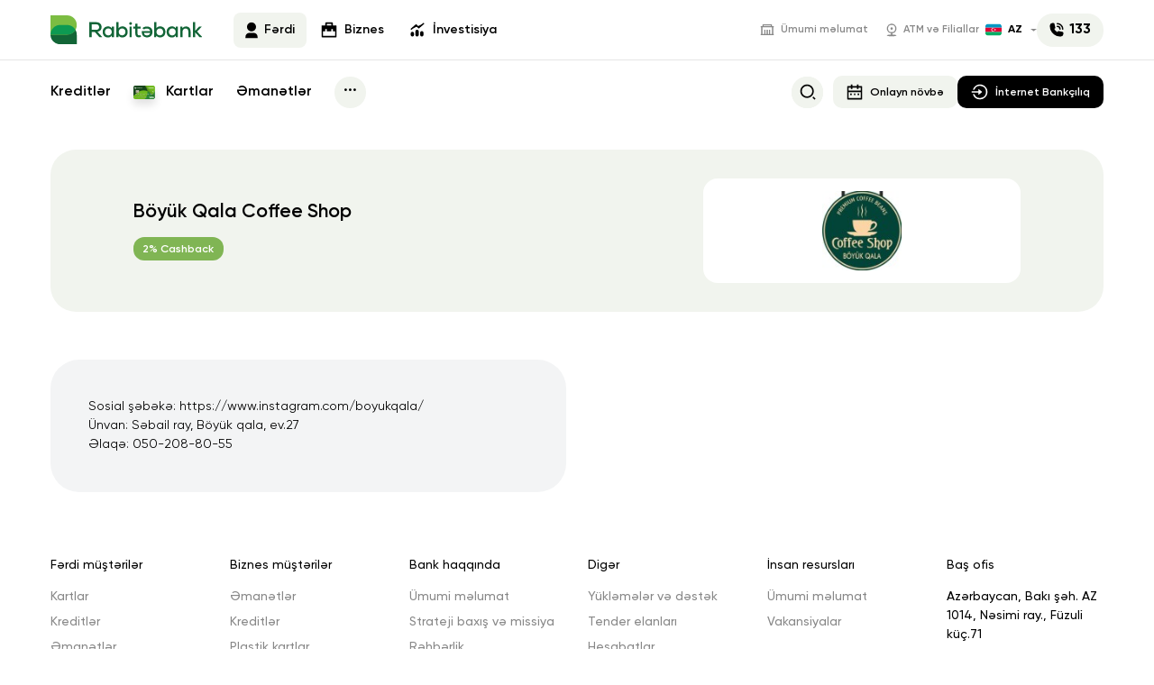

--- FILE ---
content_type: text/html; charset=UTF-8
request_url: https://www.rabitabank.com/ferdi/terefdaslar/boyuk-qala-coffee-shop1
body_size: 7915
content:
<!DOCTYPE html>
<html lang="az">
<head>
    <meta charset="UTF-8">
    <meta name="viewport" content="width=device-width, initial-scale=1.0">
    <link rel="stylesheet" nonce="yHyH9lvLmUMDRN7/URq4hg==" href="https://www.rabitabank.com/css/font/stylesheet.css?v=62">
    <link rel="stylesheet" nonce="yHyH9lvLmUMDRN7/URq4hg==" href="https://www.rabitabank.com/css/style.css?v=62">

    <script nonce="yHyH9lvLmUMDRN7/URq4hg==" src="https://www.rabitabank.com/js/svg-symbols.js?v=62"></script>

    <!-- Google Tag Manager -->
    <script nonce='yHyH9lvLmUMDRN7/URq4hg=='>(function(w,d,s,l,i){w[l]=w[l]||[];w[l].push({'gtm.start':
                new Date().getTime(),event:'gtm.js'});var f=d.getElementsByTagName(s)[0],
            j=d.createElement(s),dl=l!='dataLayer'?'&l='+l:'';j.async=true;j.src=
            'https://www.googletagmanager.com/gtm.js?id='+i+dl;var n=d.querySelector('[nonce]');
            n&&j.setAttribute('nonce',n.nonce||n.getAttribute('nonce'));f.parentNode.insertBefore(j,f);
        })(window,document,'script','dataLayer','GTM-PQJXGXW');</script>
    <!-- End Google Tag Manager -->
    <script type="application/ld+json">
        {
        "@context": "https://schema.org",
        "@type": "Organization",
        "name": "Rabitabank",
        "alternateName": "bank",
        "url": "https://www.rabitabank.com/?hl=az",
        "logo": "https://www.rabitabank.com/images/rabitebank.svg",
        "sameAs": [
        "https://www.facebook.com/rabitabank",
        "https://www.instagram.com/rabitabank/",
        "https://www.youtube.com/@Rabitabank_official",
        "https://www.linkedin.com/company/rabitabank-ojsc/posts/?feedView=all",
        "https://az.wikipedia.org/wiki/Rabit%C9%99bank",
        "https://www.rabitabank.com/?hl=az"
        ]
        }
    </script>

    <script type="application/ld+json">
        {
        "@context": "https://schema.org",
        "@type": "BankOrCreditUnion",
        "name": "Rabitabank",
        "image": "https://www.rabitabank.com/images/rabitebank.svg",
        "@id": "",
        "url": "https://www.rabitabank.com/?hl=az",
        "telephone": "133",
        "address": {
        "@type": "PostalAddress",
        "streetAddress": "Füzuli küç 71",
        "addressLocality": "Baku",
        "postalCode": "AZ1014",
        "addressCountry": "AZ"
        },
        "openingHoursSpecification": {
        "@type": "OpeningHoursSpecification",
        "dayOfWeek": [
        "Monday",
        "Tuesday",
        "Wednesday",
        "Thursday",
        "Friday"
        ],
        "opens": "09:00",
        "closes": "17:00"
        },
        "sameAs": [
        "https://www.facebook.com/rabitabank",
        "https://www.instagram.com/rabitabank/",
        "https://www.youtube.com/@Rabitabank_official",
        "https://www.linkedin.com/company/rabitabank-ojsc/posts/?feedView=all",
        "https://az.wikipedia.org/wiki/Rabit%C9%99bank",
        "https://www.rabitabank.com/?hl=az"
        ]
        }
    </script>

    <link rel="canonical" href="https://www.rabitabank.com/ferdi/terefdaslar/boyuk-qala-coffee-shop1">
<meta name="csrf-token" content="tPXf1gv6wZs3zIT6gO1b1rQ0Dkthf1dJBh2JYayL">


<title>Böyük Qala Coffee Shop / Partnyorlar / Fərdi / Rabitəbank - Rahat Bankçılıq!</title>
<meta name="description" content=""/>


<meta property="og:url" content="https://www.rabitabank.com/ferdi/terefdaslar/boyuk-qala-coffee-shop1"/>
<meta property="og:type" content="website"/>
<meta property="og:title" content="Böyük Qala Coffee Shop"/>
<meta property="og:description" content=""/>

        <meta property="og:image" content="https://www.rabitabank.com/resized/fit1600x900/center/pages/2585/boyuk-qala-logo.jpg"/>
    <meta property="og:image:width" content="1600"/>
    <meta property="og:image:height" content="900"/>
    <meta name="twitter:image" content="https://www.rabitabank.com/resized/fit1600x900/center/pages/2585/boyuk-qala-logo.jpg"/>

<script nonce="yHyH9lvLmUMDRN7/URq4hg==">
    window.g_token = '6LeYGT4gAAAAACriKmSnsoJKs8y8AZX5N_lLf3BA';
</script>

<meta name="twitter:card" content="summary_large_image"/>
<meta name="twitter:description" content=""/>
<meta name="twitter:title" content="Böyük Qala Coffee Shop"/>

<link rel="sitemap" type="application/xml" title="Sitemap" href="/storage/sitemap/sitemap.xml"/>
<meta name="g-token" content="6LeYGT4gAAAAACriKmSnsoJKs8y8AZX5N_lLf3BA">
<base href="https://www.rabitabank.com">
<link rel="alternate" hreflang="az" href="https://www.rabitabank.com"/>

    <link rel="alternate" hreflang="az" href="https://www.rabitabank.com/ferdi/terefdaslar/boyuk-qala-coffee-shop1"/>
    <link rel="alternate" hreflang="en" href="https://www.rabitabank.com/individual-customer/partners/boyuk-qala-coffee-shop2"/>
    <link rel="alternate" hreflang="ru" href="https://www.rabitabank.com/castnye-klienty/partnery/boyuk-qala-coffee-shop3"/>
    <style nonce="yHyH9lvLmUMDRN7/URq4hg==">
        .grecaptcha-badge {
            display: none;
        }

        body .uwy.userway_p3 .uai {
            top: auto !important;
            bottom: 13px !important;
            left: 63px !important;
            right: auto !important;
            transform: unset !important;
        }

        body .uwy:not(.uh).userway_p1 .uai:hover, body .uwy:not(.uh).userway_p3 .uai:hover {
            transform: scale(1.1) !important;
        }
    </style>
    <link rel="apple-touch-icon" sizes="57x57" href="https://www.rabitabank.com/images/favicon/apple-icon-57x57.png">
    <link rel="apple-touch-icon" sizes="60x60" href="https://www.rabitabank.com/images/favicon/apple-icon-60x60.png">
    <link rel="apple-touch-icon" sizes="72x72" href="https://www.rabitabank.com/images/favicon/apple-icon-72x72.png">
    <link rel="apple-touch-icon" sizes="76x76" href="https://www.rabitabank.com/images/favicon/apple-icon-76x76.png">
    <link rel="apple-touch-icon" sizes="114x114" href="https://www.rabitabank.com/images/favicon/apple-icon-114x114.png">
    <link rel="apple-touch-icon" sizes="120x120" href="https://www.rabitabank.com/images/favicon/apple-icon-120x120.png">
    <link rel="apple-touch-icon" sizes="144x144" href="https://www.rabitabank.com/images/favicon/apple-icon-144x144.png">
    <link rel="apple-touch-icon" sizes="152x152" href="https://www.rabitabank.com/images/favicon/apple-icon-152x152.png">
    <link rel="apple-touch-icon" sizes="180x180" href="https://www.rabitabank.com/images/favicon/apple-icon-180x180.png">
    <link rel="icon" type="image/png" sizes="192x192" href="https://www.rabitabank.com/images/favicon/android-icon-192x192.png">
    <link rel="icon" type="image/png" sizes="32x32" href="https://www.rabitabank.com/images/favicon/favicon-32x32.png">
    <link rel="icon" type="image/png" sizes="96x96" href="https://www.rabitabank.com/images/favicon/favicon-96x96.png">
    <link rel="icon" type="image/png" sizes="16x16" href="https://www.rabitabank.com/images/favicon/favicon-16x16.png">
    <link rel="manifest" href="https://www.rabitabank.com/images/favicon/manifest.json">
    <meta name="msapplication-TileColor" content="#ffffff">
    <meta name="msapplication-TileImage" content="https://www.rabitabank.com/images/favicon/ms-icon-144x144.png">
    <meta name="theme-color" content="#ffffff">
</head>
<body class=" " data-template="partners_item" data-page="2585">
<!-- Google Tag Manager (noscript) -->
<noscript>
    <iframe src="https://www.googletagmanager.com/ns.html?id=GTM-PQJXGXW"
            height="0" width=con"0" style="display:none;visibility:hidden"></iframe>
</noscript>
<!-- End Google Tag Manager (noscript) -->

<div class="svg-placeholder" style="border: 0; clip: rect(0 0 0 0); height: 1px;
        margin: -1px; overflow: hidden; padding: 0;
        position: absolute; width: 1px;"></div>
<script nonce="yHyH9lvLmUMDRN7/URq4hg==">
    document
        .querySelector('.svg-placeholder')
        .innerHTML = SVG_SPRITE;
</script>
<header class="header ">
    <input type="checkbox" id="toggle-menu" class="d-none">
    <input type="checkbox" id="order-popup" class="d-none">
    <label for="toggle-menu" class="header__menu-close"></label>
    <div class="header__top d-block d-md-none">
        <div class="container-fluid">
            <div class="tab d-md-none">
                <a class="tab__link active"
                   href="https://www.rabitabank.com?hl=az">Fərdi</a>
                <a class="tab__link "
                   href="https://www.rabitabank.com/biznes">Biznes</a>
                <a class="tab__link" href="https://www.rabitabank.com/bank-haqqinda/umumi-melumat">Ümumi məlumat</a>
            </div>










                            <div class="header__lang">
                    <div class="header__lang__selected">
                        <img width="18" height="13"
                             src="https://www.rabitabank.com/images/svg-icons/flag-az.svg"
                             alt="">
                        AZ
                    </div>
                    <ul class="header__lang__list">
                                                                                                                                        <li>
                                    <a href="https://www.rabitabank.com/individual-customer/partners/boyuk-qala-coffee-shop2">
                                        <img width="18" height="13"
                                             src="https://www.rabitabank.com/images/svg-icons/flag-en.svg"
                                             alt="en">
                                        EN
                                    </a>
                                </li>
                                                                                                                <li>
                                    <a href="https://www.rabitabank.com/castnye-klienty/partnery/boyuk-qala-coffee-shop3">
                                        <img width="18" height="13"
                                             src="https://www.rabitabank.com/images/svg-icons/flag-ru.svg"
                                             alt="ru">
                                        RU
                                    </a>
                                </li>
                                                                        </ul>
                </div>
                    </div>
    </div>
    <div class="separate d-none"></div>
    <div class="fixed-header     ">
        <div class="header__main">
            <div class="container-fluid">
                                    <a href="https://www.rabitabank.com?hl=az"
                       class="header__logo header__logo--white" aria-label="logo">
                        <img src="https://www.rabitabank.com/images/logo_white.svg?v=4" width="191" height="36" alt="">
                    </a>
                    <a href="https://www.rabitabank.com?hl=az"
                       class="header__logo header__logo--default" aria-label="logo">
                        <img src="https://www.rabitabank.com/images/rabitebank.svg" width="191" height="36" alt="">
                    </a>
                                <ul class="header__main__links d-md-flex d-none">
                    <li>
                        <a href="https://www.rabitabank.com?hl=az"
                            class="active" >
                            <svg xmlns="http://www.w3.org/2000/svg" width="14" height="19">
                                <use xlink:href="#svg-user"></use>
                            </svg>
                            Fərdi
                        </a>
                    </li>
                    <li>
                        <a href="https://www.rabitabank.com/biznes" >
                            <svg xmlns="http://www.w3.org/2000/svg" width="18" height="18">
                                <use xlink:href="#svg-bag"></use>
                            </svg>
                            Biznes
                        </a>
                    </li>
                    <li>
                        <a href="https://invest.rabitabank.com/">
                            <svg xmlns="http://www.w3.org/2000/svg" width="18" height="18">
                                <use xlink:href="#svg-chart"></use>
                            </svg>
                            İnvestisiya
                        </a>
                    </li>
                </ul>

                <div class="header__actions d-none d-md-flex">
                    <ul class="header__top__links d-none d-md-flex">
                        <li>
                            <a href="https://www.rabitabank.com/bank-haqqinda/umumi-melumat">
                                <svg xmlns="http://www.w3.org/2000/svg" width="16" height="12">
                                    <use xlink:href="#svg-bank"></use>
                                </svg>
                                Ümumi məlumat
                            </a>
                        </li>
                        <li>
                            <a href="https://www.rabitabank.com/filial-ve-bankomatlar">
                                <svg xmlns="http://www.w3.org/2000/svg" width="12" height="15">
                                    <use xlink:href="#svg-location"></use>
                                </svg>
                                ATM və Filiallar
                            </a>
                        </li>

                    </ul>
                    
                        <div class="header__lang">
                            <div class="header__lang__selected">
                                <img width="18" height="13"
                                     src="https://www.rabitabank.com/images/svg-icons/flag-az.svg"
                                     alt="">
                                AZ
                            </div>
                            <ul class="header__lang__list">
                                                                                                                                                                                <li>
                                            <a href="https://www.rabitabank.com/individual-customer/partners/boyuk-qala-coffee-shop2">
                                                <img width="18" height="13"
                                                     src="https://www.rabitabank.com/images/svg-icons/flag-en.svg"
                                                     alt="en">
                                                EN
                                            </a>
                                        </li>
                                                                                                                                                <li>
                                            <a href="https://www.rabitabank.com/castnye-klienty/partnery/boyuk-qala-coffee-shop3">
                                                <img width="18" height="13"
                                                     src="https://www.rabitabank.com/images/svg-icons/flag-ru.svg"
                                                     alt="ru">
                                                RU
                                            </a>
                                        </li>
                                                                                                </ul>
                        </div>

                    









                    <a href="tel:133" class="header__phone" aria-label="phone number">
                        <svg xmlns="http://www.w3.org/2000/svg" width="16" height="16">
                            <use xlink:href="#svg-phone"></use>
                        </svg>
                        <span class="d-none d-md-block">133</span>
                    </a>
                </div>

                <a href="tel:133" class="d-md-none header__phone" aria-label="phone number">
                    <svg xmlns="http://www.w3.org/2000/svg" width="16" height="16">
                        <use xlink:href="#svg-phone"></use>
                    </svg>
                    <span class="d-none d-md-block">133</span>
                </a>

                <a href="https://www.rabitabank.com/ferdi/onlayn-xidmetler/onlayn-novbe" class="d-md-none btn btn--small btn--with_icon btn-black">
                    <svg xmlns="http://www.w3.org/2000/svg" width="18" height="18">
                        <use xlink:href="#svg-calendar"></use>
                    </svg>
                    <span class="d-none">Onlayn növbə</span>
                </a>

                <a target="_blank" href="https://ib.rabitabank.com/InterBank/"
                   class="d-md-none header__online-banking btn btn--with_icon" aria-label="site link">
                    <svg xmlns="http://www.w3.org/2000/svg" width="19" height="18">
                        <use xlink:href="#svg-enter"></use>
                    </svg>
                    <span>İnternet Bankçılıq</span>
                </a>

            </div>
        </div>
        <div class="header__bottom">
            <div class="container-fluid position-relative">
                <ul class="header__menu">
                                                                        <li>
                            <a href="https://www.rabitabank.com/ferdi/kredit-sifarisi-kreditler" >
                                                                    <img src="https://www.rabitabank.com/storage/pages/228/menu1.svg" srcset="https://www.rabitabank.com/storage/pages/228/menu1.svg 1x, https://www.rabitabank.com/storage/pages/228/menu1.svg 2x, https://www.rabitabank.com/storage/pages/228/menu1.svg 3x, https://www.rabitabank.com/storage/pages/228/menu1.svg 4x" alt=""class="d-md-none" width="19" height="18" />
                                                                                                Kreditlər
                            </a>
                        </li>
                                                                                                <li>
                            <a href="https://www.rabitabank.com/ferdi/kart-sifarisi-kartlar" >
                                                                    <img src="https://www.rabitabank.com/storage/pages/229/menu2.svg" srcset="https://www.rabitabank.com/storage/pages/229/menu2.svg 1x, https://www.rabitabank.com/storage/pages/229/menu2.svg 2x, https://www.rabitabank.com/storage/pages/229/menu2.svg 3x, https://www.rabitabank.com/storage/pages/229/menu2.svg 4x" alt=""class="d-md-none" width="19" height="18" />
                                                                                                    <img src="https://www.rabitabank.com/resized/fit24x15/center/pages/229/menu-card-1.png" srcset="https://www.rabitabank.com/resized/fit24x15/center/pages/229/menu-card-1.png 1x, https://www.rabitabank.com/resized/fit48x30/center/pages/229/menu-card-1.png 2x, https://www.rabitabank.com/resized/fit72x45/center/pages/229/menu-card-1.png 3x, https://www.rabitabank.com/resized/fit96x60/center/pages/229/menu-card-1.png 4x" alt=""class="d-none d-md-inline-block" width="24" height="15" />
                                                                Kartlar
                            </a>
                        </li>
                                                    <li class="header__order-popup d-md-none">
                                <label for="order-popup">
                                    <img src="https://www.rabitabank.com/images/svg-icons/add.svg" alt="Menu" width="40"
                                         height="40">
                                </label>
                            </li>
                                                                                                <li>
                            <a href="https://www.rabitabank.com/ferdi/emanetler-az" >
                                                                    <img src="https://www.rabitabank.com/storage/pages/230/menu3.svg" srcset="https://www.rabitabank.com/storage/pages/230/menu3.svg 1x, https://www.rabitabank.com/storage/pages/230/menu3.svg 2x, https://www.rabitabank.com/storage/pages/230/menu3.svg 3x, https://www.rabitabank.com/storage/pages/230/menu3.svg 4x" alt=""class="d-md-none" width="19" height="18" />
                                                                                                Əmanətlər
                            </a>
                        </li>
                                                                <li>
                        <label for="toggle-menu" class="header__open-menu header__icon">
                            <span class="header__open-menu__dots">...</span>

                            <span class="header__open-menu__mob d-md-none">
                        <img src="https://www.rabitabank.com/images/svg-icons/menu4.svg" width="19" height="18"
                             alt="Daha çox">
                        Daha çox
                    </span>
                        </label>
                    </li>
                </ul>
                <form action="https://www.rabitabank.com/axtaris" method="GET" class="header__search"
                      aria-label="search">
                    <button type="button" class="header__search__btn header__icon" aria-label="search">
                        <svg xmlns="http://www.w3.org/2000/svg" width="18" height="18">
                            <use xlink:href="#svg-search"></use>
                        </svg>
                    </button>
                    <input name="q" type="text" class="header__search__input"
                           placeholder="Axtarış et" aria-label="search">
                </form>
                
                    <div class="header__b-actions">
                                                    <a href="https://www.rabitabank.com/ferdi/onlayn-xidmetler/onlayn-novbe"
                               class="btn btn--small btn--with_icon btn-main-g">
                                <svg xmlns="http://www.w3.org/2000/svg" width="18" height="18">
                                    <use xlink:href="#svg-calendar"></use>
                                </svg>
                                Onlayn növbə
                            </a>
                                                <a href="https://ib.rabitabank.com/InterBank/" class="btn btn--small btn--with_icon btn-black" aria-label="site link">
                            <svg xmlns="http://www.w3.org/2000/svg" width="19" height="18">
                                <use xlink:href="#svg-enter"></use>
                            </svg>
                            <span>İnternet Bankçılıq</span>
                        </a>
                    </div>
                            </div>
        </div>
        <nav class="header__nav" id="header-nav">
            <label for="toggle-menu" class="header__nav__blur d-md-none"></label>
            <div class="header__nav__body">
                <label for="toggle-menu" class="header__nav__close d-md-none">
                    <svg xmlns="http://www.w3.org/2000/svg" width="32" height="32">
                        <use xlink:href="#svg-close2"></use>
                    </svg>
                </label>
                <div class="header__nav__btns d-md-none">
                    <a href="https://www.rabitabank.com/filial-ve-bankomatlar" class="btn btn--with_icon">
                        <svg xmlns="http://www.w3.org/2000/svg" width="14" height="17">
                            <use xlink:href="#svg-pin"></use>
                        </svg>
                        ATM və Filiallar
                    </a>
                                            <a href="https://www.rabitabank.com/ferdi/onlayn-xidmetler/onlayn-novbe" class="btn btn--with_icon">
                            <svg xmlns="http://www.w3.org/2000/svg" width="18" height="18">
                                <use xlink:href="#svg-calendar"></use>
                            </svg>
                            Onlayn Növbə
                        </a>
                    
                    
                    
                    
                    
                    
                    
                    
                </div>
                                    <ul class="header__nav__main-menu ">
                                <li >
                    <a class="header__nav__main"  href="https://www.rabitabank.com/ferdi/kredit-sifarisi-kreditler" >
                        Kreditlər
                    </a>
                                            <a href="#" class="d-md-none header__nav__toggle active" aria-label="open-sub">
                            <svg xmlns="http://www.w3.org/2000/svg" width="12" height="6">
                                <use xlink:href="#svg-arrow-bottom"></use>
                            </svg>
                        </a>
                        <ul  style="display: block"  >
                                                                                            <li><a  href="https://www.rabitabank.com/ferdi/kredit-sifarisi-kreditler/nagd-pul-krediti-rabitabank" >✅ Onlayn Nagd Pul Krediti</a></li>
                                                                                            <li><a  href="https://www.rabitabank.com/ferdi/kredit-sifarisi-kreditler/ipoteka-krediti" >İpoteka Krediti</a></li>
                                                                                            <li><a  href="https://www.rabitabank.com/ferdi/kredit-sifarisi-kreditler/mida-xetti-ile-guzestli-ipoteka" >&quot;MİDA&quot; Xətti ilə Güzəştli İpoteka</a></li>
                                                                                            <li><a  href="https://www.rabitabank.com/ferdi/kredit-sifarisi-kreditler" >Bütün kreditlər</a></li>
                                                    </ul>
                                    </li>
                                                                <li >
                    <a class="header__nav__main"  href="https://www.rabitabank.com/ferdi/kart-sifarisi-kartlar" >
                        Kartlar
                    </a>
                                            <a href="#" class="d-md-none header__nav__toggle active" aria-label="open-sub">
                            <svg xmlns="http://www.w3.org/2000/svg" width="12" height="6">
                                <use xlink:href="#svg-arrow-bottom"></use>
                            </svg>
                        </a>
                        <ul  style="display: block"  >
                                                                                            <li><a  href="https://www.rabitabank.com/ferdi/kart-sifarisi-kartlar/kartmane-debet" >Kartmane Debet</a></li>
                                                                                            <li><a  href="https://www.rabitabank.com/ferdi/kart-sifarisi-kartlar/kartmane-kredit-az" >Kartmane Taksit/Kredit</a></li>
                                                                                            <li><a  href="https://www.rabitabank.com/ferdi/kart-sifarisi-kartlar/karmane-premium" >Kartmane Visa Infinite</a></li>
                                                                                            <li><a  href="https://www.rabitabank.com/ferdi/kart-sifarisi-kartlar/kartmane-mastercard-black-edition" >Kartmane Mastercard Black Edition</a></li>
                                                                                            <li><a  href="https://www.rabitabank.com/ferdi/kart-sifarisi-kartlar/kartmane-junior" >Kartmane Junior</a></li>
                                                    </ul>
                                    </li>
                                                                <li >
                    <a class="header__nav__main"  href="https://www.rabitabank.com/ferdi/emanetler-az" >
                        Əmanətlər
                    </a>
                                            <a href="#" class="d-md-none header__nav__toggle " aria-label="open-sub">
                            <svg xmlns="http://www.w3.org/2000/svg" width="12" height="6">
                                <use xlink:href="#svg-arrow-bottom"></use>
                            </svg>
                        </a>
                        <ul  >
                                                                                            <li><a  href="https://www.rabitabank.com/ferdi/emanetler-az/universal-emanet-yeni-il-kampaniya" >Universal Əmanət üzrə &quot;Yeni il&quot; kampaniyası</a></li>
                                                                                            <li><a  href="https://www.rabitabank.com/ferdi/emanetler-az/universal-emanet-az" >Universal əmanət</a></li>
                                                                                            <li><a  href="https://www.rabitabank.com/ferdi/emanetler-az/usaq-yigim-emaneti" >Uşaq yığım əmanəti</a></li>
                                                                                            <li><a  href="https://www.rabitabank.com/ferdi/emanetler-az/saxlanc-seyfleri" >Saxlanc seyfləri</a></li>
                                                                                            <li><a  href="https://www.rabitabank.com/ferdi/emanetler-az/yigim-emaneti-2" >Yığım əmanəti</a></li>
                                                    </ul>
                                    </li>
                                                                <li >
                    <a class="header__nav__main"  href="https://www.rabitabank.com/ferdi/onlayn-xidmetler" >
                        Onlayn xidmətlər
                    </a>
                                            <a href="#" class="d-md-none header__nav__toggle " aria-label="open-sub">
                            <svg xmlns="http://www.w3.org/2000/svg" width="12" height="6">
                                <use xlink:href="#svg-arrow-bottom"></use>
                            </svg>
                        </a>
                        <ul  >
                                                                                            <li><a  href="https://www.rabitabank.com/ferdi/kredit-sifarisi-kreditler" >Kredit sifarişi</a></li>
                                                                                            <li><a  href="https://www.rabitabank.com/ferdi/kart-sifarisi-kartlar/kartmane-debet" >Kartmane Debet sifarişi</a></li>
                                                                                            <li><a  href="https://www.rabitabank.com/ferdi/kart-sifarisi-kartlar/kartmane-kredit-az" >Kartmane Kredit sifarişi</a></li>
                                                                                            <li><a  href="https://ib.rabitabank.com/Azericard?lang=az&amp;type=1" >Kredit ödənişi</a></li>
                                                                                            <li><a  href="https://www.rabitabank.com/ferdi/onlayn-xidmetler/sms-melumatlandirma" >SMS məlumatlandırma</a></li>
                                                                                            <li><a  href="https://www.rabitabank.com/ferdi/onlayn-xidmetler/onlayn-novbe" >Onlayn növbə</a></li>
                                                    </ul>
                                    </li>
                                                                <li >
                    <a class="header__nav__main"  href="https://www.rabitabank.com/ferdi/diger-xidmetler" >
                        Digər xidmətlər
                    </a>
                                            <a href="#" class="d-md-none header__nav__toggle " aria-label="open-sub">
                            <svg xmlns="http://www.w3.org/2000/svg" width="12" height="6">
                                <use xlink:href="#svg-arrow-bottom"></use>
                            </svg>
                        </a>
                        <ul  >
                                                                                            <li><a  href="https://www.rabitabank.com/ferdi/pulkocurmeleri-rb" >Sürətli pul köçürmələri</a></li>
                                                                                            <li><a  href="https://www.rabitabank.com/ferdi/diger-xidmetler/hesablasma-kassa-emeliyyatlari" >Hesablaşma-kassa əməliyyatları</a></li>
                                                                                            <li><a  href="https://www.rabitabank.com/ferdi/emanetler-az/saxlanc-seyfleri" >Saxlanc seyfləri</a></li>
                                                                                            <li><a  href="https://www.rabitabank.com/ferdi/diger-xidmetler/sigorta-xidmetleri" >Sığorta xidmətləri</a></li>
                                                                                            <li><a  href="https://www.rabitabank.com/filial-ve-bankomatlar" >Filial və bankomatlar</a></li>
                                                    </ul>
                                    </li>
                                                                <li >
                    <a class="header__nav__main"  href="https://www.rabitabank.com/ferdi/pulkocurmeleri-rb" >
                        Pul köçürmələri
                    </a>
                                    </li>
                                                                <li >
                    <a class="header__nav__main"  href="https://www.rabitabank.com/ferdi/kampaniyalar" >
                        Kampaniyalar
                    </a>
                                    </li>
                                                                <li  class="d-none d-xl-block" >
                    <a class="header__nav__main"  href="https://www.rabitabank.com/ferdi/tehlukesizlik" >
                        Təhlükəsizlik
                    </a>
                                    </li>
                                                                <li >
                    <a class="header__nav__main"  href="https://www.rabitabank.com/ferdi/terefdaslar" >
                        Partnyorlar
                    </a>
                                    </li>
                                                                <li >
                    <a class="header__nav__main"  href="https://www.rabitabank.com/ferdi/xeberler" >
                        Xəbərlər
                    </a>
                                    </li>
                            </ul>
            <ul class="header__nav__other">
                                                                <li >
                    <a class="header__nav__main"  href="https://www.rabitabank.com/ferdi/rabita-junior" >
                        Rabita Junior
                    </a>
                                    </li>
                                                                <li >
                    <a class="header__nav__main"  href="https://www.rabitabank.com/ferdi/kesbek-1" >
                        Keşbek
                    </a>
                                    </li>
                                                                <li >
                    <a class="header__nav__main"  href="https://www.rabitabank.com/ferdi/apple-pay-aze" >
                        Apple Pay
                    </a>
                                    </li>
                                                                <li >
                    <a class="header__nav__main"  href="https://www.rabitabank.com/ferdi/mobile-banking-az" >
                        Rabita Mobile
                    </a>
                                    </li>
                                                                <li >
                    <a class="header__nav__main"  href="https://www.rabitabank.com/ferdi/google-pay-az" >
                        Google Pay™
                    </a>
                                    </li>
                                                                <li >
                    <a class="header__nav__main"  href="https://www.rabitabank.com/ferdi/rabita-bot" >
                        Rabita Bot
                    </a>
                                    </li>
                                                                <li >
                    <a class="header__nav__main"  href="https://www.rabitabank.com/ferdi/kredit-kalkulyatoru" >
                        Kredit kalkulyatoru
                    </a>
                                    </li>
                                                                <li >
                    <a class="header__nav__main"  href="https://www.rabitabank.com/ferdi/rabitabank-blog-aze" >
                        Bloq
                    </a>
                                    </li>
                                            </ul>
                                    </div>
        </nav>
    </div>
    <div class="header__nav header__nav--order d-md-none" id="header-order">
        <label for="order-popup" class="header__nav__blur d-md-none"></label>
        <div class="header__nav__body">
            <p>Əməliyyatı seçin</p>

            <ul class="header__nav__other">
                                    <li><a
                                                    <a class="header__nav__main "
                           href="https://www.rabitabank.com/ferdi/kredit-sifarisi-kreditler/nagd-pul-krediti-rabitabank#calc">
                                                            <span><img class="d-md-none" src="/storage/pages/2061/menu1-0.svg"
                                           alt="Kredit sifarişi" width="20" height="20"></span>
                                                        Kredit sifarişi
                        </a>
                    </li>
                                    <li><a
                                                    <a class="header__nav__main "
                           href="https://www.rabitabank.com/ferdi/kart-sifarisi-kartlar/kartmane-debet#calc">
                                                            <span><img class="d-md-none" src="/storage/pages/2062/menu2.svg"
                                           alt="Kart sifarişi" width="20" height="20"></span>
                                                        Kart sifarişi
                        </a>
                    </li>
                                    <li><a
                                                    <a class="header__nav__main "
                           href="https://www.rabitabank.com/ferdi/emanetler-az/universal-emanet-az#calc">
                                                            <span><img class="d-md-none" src="/storage/pages/2063/menu3.svg"
                                           alt="Əmanət sifarişi" width="20" height="20"></span>
                                                        Əmanət sifarişi
                        </a>
                    </li>
                            </ul>
        </div>
    </div>

    
</header>
    <div id="all_parts">
        <section class="transfers-inner partners--inner">
            <div class="container-fluid">
                <a href="https://www.rabitabank.com/ferdi/terefdaslar" class="back-btn btn btn-light-gray btn--small btn--with_icon">
                    <svg xmlns="http://www.w3.org/2000/svg" width="20" height="20">
                        <use xlink:href="#svg-back"></use>
                    </svg>
                    Geri
                </a>
                <div class="head-banner bg-light-green">
                    <div class="head-banner__desc">
                        <h1 class="head-banner__title">Böyük Qala Coffee Shop</h1>
                                                    <span class="partners__percent">2% Cashback</span>
                                            </div>
                    <div class="head-banner__img m-0">
                        <img src="https://www.rabitabank.com/resized/resize0x100/center/pages/2585/boyuk-qala-logo.jpg" srcset="https://www.rabitabank.com/resized/resize0x100/center/pages/2585/boyuk-qala-logo.jpg 1x, https://www.rabitabank.com/resized/resize0x200/center/pages/2585/boyuk-qala-logo.jpg 2x, https://www.rabitabank.com/resized/resize0x300/center/pages/2585/boyuk-qala-logo.jpg 3x, https://www.rabitabank.com/resized/resize0x400/center/pages/2585/boyuk-qala-logo.jpg 4x" alt="" width="" height="100" />
                    </div>
                </div>
                <div class="row">
                    <div class="col-md-6">
                        <div class="partners__info">
                            <p>Sosial şəbəkə: https://www.instagram.com/boyukqala/</p>

<p>Ünvan: Səbail ray, Böyük qala, ev.27</p>

<p>Əlaqə: 050-208-80-55</p>
                        </div>
                    </div>
                                    </div>
            </div>
        </section>
    </div>
<!-- footer -->
<footer class="footer">
    <div class="container-fluid">
        <div class="footer__menu">
            <div class="row">
                <div class="col-md-2">
        <p class="footer__title footer__title--clickable">Fərdi müştərilər</p>
                    <ul>
                                                                            <li><a  href="https://www.rabitabank.com/ferdi/kart-sifarisi-kartlar" >Kartlar</a></li>
                                                                            <li><a  href="https://www.rabitabank.com/ferdi/kredit-sifarisi-kreditler" >Kreditlər</a></li>
                                                                            <li><a  href="https://www.rabitabank.com/ferdi/emanetler-az" >Əmanətlər</a></li>
                                                                            <li><a  href="https://www.rabitabank.com/ferdi/onlayn-xidmetler" >Onlayn xidmətlər</a></li>
                                                                            <li><a  href="https://www.rabitabank.com/ferdi/kampaniyalar" >Kampaniyalar</a></li>
                                                                            <li><a  href="https://www.rabitabank.com/ferdi/tez-tez-verilen-suallar" >Tez-tez verilən suallar</a></li>
                            </ul>
            </div>
        <div class="col-md-2">
        <p class="footer__title footer__title--clickable">Biznes müştərilər</p>
                    <ul>
                                                                            <li><a  href="https://www.rabitabank.com/biznes/emanetler-biznes-aze" >Əmanətlər</a></li>
                                                                            <li><a  href="https://www.rabitabank.com/biznes/kreditler-biznes-aze" >Kreditlər</a></li>
                                                                            <li><a  href="https://www.rabitabank.com/biznes/kartlar" >Plastik kartlar</a></li>
                                                                            <li><a  href="https://www.rabitabank.com/biznes/bank-xidmetleri-biznes-aze" >Bank xidmətləri</a></li>
                                                                            <li><a  href="https://www.rabitabank.com/biznes/biznes-kampaniyalar-aze" >Kampaniyalar</a></li>
                            </ul>
            </div>
        <div class="col-md-2">
        <p class="footer__title footer__title--clickable">Bank haqqında</p>
                    <ul>
                                                                            <li><a  href="https://www.rabitabank.com/bank-haqqinda/umumi-melumat" >Ümumi məlumat</a></li>
                                                                            <li><a  href="https://www.rabitabank.com/bank-haqqinda/missiya-ve-baxis" >Strateji baxış və missiya</a></li>
                                                                            <li><a  href="https://www.rabitabank.com/bank-haqqinda/rehberlik" >Rəhbərlik</a></li>
                                                                            <li><a  href="https://www.rabitabank.com/bank-haqqinda/teskilati-struktur" >Təşkilati struktur</a></li>
                                                                            <li><a  href="https://www.rabitabank.com/bank-haqqinda/banklararasi-biznes" >Banklararası biznes</a></li>
                                                                            <li><a  href="https://www.rabitabank.com/bank-haqqinda/risklerin-idare-edilmesi" >Risklərin idarə edilməsi</a></li>
                                                                            <li><a  href="https://www.rabitabank.com/diger/sikayet-ve-teklifler" >Şikayət və təkliflər</a></li>
                                                                            <li><a  href="https://www.rabitabank.com/diger/hesabatlar" >Hesabatlar</a></li>
                                                                            <li><a  href="https://www.rabitabank.com/bank-haqqinda/ksm" >KSM</a></li>
                            </ul>
            </div>
        <div class="col-md-2">
        <p class="footer__title footer__title--clickable">Digər</p>
                    <ul>
                                                                            <li><a  href="https://www.rabitabank.com/diger/yuklemeler-ve-destek" >Yükləmələr və dəstək</a></li>
                                                                            <li><a  href="https://www.rabitabank.com/ferdi/tender-elanlari" >Tender elanları</a></li>
                                                                            <li><a  href="https://www.rabitabank.com/diger/hesabatlar" >Hesabatlar</a></li>
                                                                            <li><a  href="https://www.rabitabank.com/diger/sikayet-ve-teklifler" >Şikayət və təkliflər</a></li>
                                                                            <li><a  href="https://www.rabitabank.com/ferdi/bankchiliq-lugeti-aze" >Lüğət</a></li>
                                                                            <li><a  href="https://www.rabitabank.com/diger/faq-az" >F.A.Q</a></li>
                            </ul>
            </div>
        <div class="col-md-2">
        <p class="footer__title footer__title--clickable">İnsan resursları</p>
                    <ul>
                                                                            <li><a  href="https://www.rabitabank.com/insan-resurslari/umumi-melumat" >Ümumi məlumat</a></li>
                                                                            <li><a  href="https://www.rabitabank.com/insan-resurslari/vakansiyalar" >Vakansiyalar</a></li>
                            </ul>
            </div>
                <div class="col-md-2">
                    <p class="footer__title">Baş ofis</p>
                    <ul>
                                                    <li><a href="">Azərbaycan, Bakı şəh. AZ 1014, Nəsimi ray., Füzuli küç.71</a></li>
                                                                                                            <li>Tel.: <a
                                            href="tel:994125984488">(994 12) 598 44 88</a>
                                </li>
                                                                                                        <li>Fax.: <a
                                        href="fax:994125984488">(994 12) 598 44 88</a>
                            </li>
                                                                            <li>Teleks: <a
                                        href="telex:142453">142453 RSKBAI</a>
                            </li>
                                                                            <li><a href="mailto:133@rabitabank.com">133@rabitabank.com</a></li>
                                            </ul>
                </div>
            </div>
        </div>

        <div class="footer__contacts">
            <ul class="footer__apps d-none d-md-flex">
                <li>
                    <a target="_blank"
                       href="https://apps.apple.com/app/rabitabank-mobile/id1457972986"
                       aria-label="app store">
                        <img src="https://www.rabitabank.com/images/svg-icons/apple_1.svg" width="157" height="48" alt="App store">
                    </a>
                </li>
                <li>
                    <a target="_blank"
                       href="https://play.google.com/store/apps/details?id=com.rabitabank"
                       aria-label="google play">
                        <img src="https://www.rabitabank.com/images/svg-icons/google.svg" width="157" height="48" alt="Google play">
                    </a>
                </li>
                <li>
                    <a target="_blank" href="https://appgallery.huawei.com/app/C103228365"
                       aria-label="huawei app gallery">
                        <img src="https://www.rabitabank.com/images/svg-icons/appgallery.svg" width="157" height="48"
                             alt="AppGallery">
                    </a>
                </li>


            </ul>
            <ul class="footer__links">
                                
                
                
                
                
                
                
                
                
                
                
                
                
                
                
                
                
                
                
            </ul>
            <div class="footer__socials">
                <span>Bizi izləyin</span>
                <ul>
                                            <li>
                            <a target="_blank" href="https://www.facebook.com/rabitabank" aria-label="fb">
                                <svg xmlns="http://www.w3.org/2000/svg" width="9" height="16">
                                    <use xlink:href="#svg-fb"></use>
                                </svg>
                            </a>
                        </li>
                                                                <li>
                            <a target="_blank" href="https://twitter.com/rabitabank" aria-label="twitter">
                                <svg xmlns="http://www.w3.org/2000/svg" width="16" height="14">
                                    <use xlink:href="#svg-twitter-x"></use>
                                </svg>
                            </a>
                        </li>
                                                                <li>
                            <a target="_blank" href="https://www.instagram.com/rabitabank/" aria-label="insta">
                                <svg xmlns="http://www.w3.org/2000/svg" width="16" height="16">
                                    <use xlink:href="#svg-insta"></use>
                                </svg>
                            </a>
                        </li>
                                                                <li>
                            <a target="_blank" href="https://www.youtube.com/c/Rabitabank_official" aria-label="youtube">
                                <svg xmlns="http://www.w3.org/2000/svg" width="16" height="12">
                                    <use xlink:href="#svg-youtube"></use>
                                </svg>
                            </a>
                        </li>
                                                                <li>
                            <a target="_blank" href="https://www.linkedin.com/company/rabitabank-ojsc" aria-label="linkedin">
                                <svg xmlns="http://www.w3.org/2000/svg" width="15" height="14">
                                    <use xlink:href="#svg-linkedin"></use>
                                </svg>
                            </a>
                        </li>
                                                                <li>
                            <a target="_blank" href="https://t.me/Rabita_bank" aria-label="telegram">
                                <svg xmlns="http://www.w3.org/2000/svg" width="15" height="14">
                                    <use xlink:href="#svg-telegram"></use>
                                </svg>
                            </a>
                        </li>
                                                                <li>
                            <a target="_blank" href="https://whatsapp.com/channel/0029Va84SGmKLaHm734cFE05" aria-label="telegram">
                                <svg xmlns="http://www.w3.org/2000/svg" width="18" height="18">
                                    <use xlink:href="#svg-whatsapp"></use>
                                </svg>
                            </a>
                        </li>
                                                                <li>
                            <a href="https://www.tiktok.com/@rabita_bank?_t=8rbFq4z4A9B" target="_blank" aria-label="twitter">
                                <svg xmlns="http://www.w3.org/2000/svg" width="16" height="14">
                                    <use xlink:href="#svg-tiktok"></use>
                                </svg>
                            </a>
                        </li>
                                    </ul>
            </div>
        </div>

        <div class="footer__bottom">
            <p>
                Rabitəbank ASC Azərbaycan Mərkəzi Bankın 136 saylı lisenziyası <br>
                əsasında fəaliyyət göstərir. © Rabitəbank 2025
            </p>
            <ul>
                <li>
                    <a aria-label="site link" target="_blank" href="https://infobank.az/">
                        <img src="https://www.rabitabank.com/images/infobank.png" width="115" height="26" alt="İnfobank">
                    </a>
                </li>
                <li>
                    <a aria-label="site link" target="_blank" href="https://bizimpullar.az/">
                        <img src="https://www.rabitabank.com/images/maliyye-portali.png" width="75" height="40"
                             alt="Maliyyə Portalı">
                    </a>
                </li>
            </ul>
        </div>
    </div>
</footer>
<!-- end footer -->
<script src="https://www.rabitabank.com/js/main.js?v=62"></script>
    <script src="https://maps.googleapis.com/maps/api/js?key=AIzaSyACIJGTnFhgubRTZLAhFrbbin6ClFwXLbg&language=az"></script>
    <script src="https://www.rabitabank.com/js/gmaps.js"></script>
<script nonce="yHyH9lvLmUMDRN7/URq4hg==">
    window.$language = 'az';
</script>

<script nonce="yHyH9lvLmUMDRN7/URq4hg==" src="https://www.rabitabank.com/js/front.js?v=62"></script>
<script nonce="yHyH9lvLmUMDRN7/URq4hg==">
    // setTimeout(function() {
    (function (d) {
        var s = d.createElement("script");
        s.setAttribute("data-account", "w7rQgmVBeI");
        s.setAttribute("src", "https://cdn.userway.org/widget.js");
        s.setAttribute("nonce", "yHyH9lvLmUMDRN7/URq4hg==");
        (d.body || d.head).appendChild(s);
    })(document);
    // }, 5000);

        if (!window.location.hash) {
        window.scrollTo(0, document.getElementsByClassName('header__top')[0].offsetHeight)
        // $(window).scrollTop($('.header__top').innerHeight())
    }
    </script>
<script nonce="yHyH9lvLmUMDRN7/URq4hg==">
        if (!window.location.hash) {
        window.scrollTo(0, document.getElementsByClassName('header__top')[0].offsetHeight)
        // $(window).scrollTop($('.header__top').innerHeight())
    }
    </script>
<script nonce="yHyH9lvLmUMDRN7/URq4hg==">
    </script>


<script>(function(){function c(){var b=a.contentDocument||a.contentWindow.document;if(b){var d=b.createElement('script');d.innerHTML="window.__CF$cv$params={r:'9af05e9d9989efad',t:'MTc2NTkxMTA2MA=='};var a=document.createElement('script');a.src='/cdn-cgi/challenge-platform/scripts/jsd/main.js';document.getElementsByTagName('head')[0].appendChild(a);";b.getElementsByTagName('head')[0].appendChild(d)}}if(document.body){var a=document.createElement('iframe');a.height=1;a.width=1;a.style.position='absolute';a.style.top=0;a.style.left=0;a.style.border='none';a.style.visibility='hidden';document.body.appendChild(a);if('loading'!==document.readyState)c();else if(window.addEventListener)document.addEventListener('DOMContentLoaded',c);else{var e=document.onreadystatechange||function(){};document.onreadystatechange=function(b){e(b);'loading'!==document.readyState&&(document.onreadystatechange=e,c())}}}})();</script></body>
</html>


--- FILE ---
content_type: text/css
request_url: https://www.rabitabank.com/css/style.css?v=62
body_size: 63333
content:
@charset "UTF-8";/*!
 * Bootstrap v5.0.0 (https://getbootstrap.com/)
 * Copyright 2011-2021 The Bootstrap Authors
 * Copyright 2011-2021 Twitter, Inc.
 * Licensed under MIT (https://github.com/twbs/bootstrap/blob/main/LICENSE)
 */:root{--bs-blue:#0d6efd;--bs-indigo:#6610f2;--bs-purple:#6f42c1;--bs-pink:#d63384;--bs-red:#dc3545;--bs-orange:#fd7e14;--bs-yellow:#ffc107;--bs-green:#198754;--bs-teal:#20c997;--bs-cyan:#0dcaf0;--bs-white:#fff;--bs-gray:#6c757d;--bs-gray-dark:#343a40;--bs-primary:#0d6efd;--bs-secondary:#6c757d;--bs-success:#198754;--bs-info:#0dcaf0;--bs-warning:#ffc107;--bs-danger:#dc3545;--bs-light:#f8f9fa;--bs-dark:#212529;--bs-font-sans-serif:system-ui,-apple-system,"Segoe UI",Roboto,"Helvetica Neue",Arial,"Noto Sans","Liberation Sans",sans-serif,"Apple Color Emoji","Segoe UI Emoji","Segoe UI Symbol","Noto Color Emoji";--bs-font-monospace:SFMono-Regular,Menlo,Monaco,Consolas,"Liberation Mono","Courier New",monospace;--bs-gradient:linear-gradient(180deg, rgba(255, 255, 255, 0.15), rgba(255, 255, 255, 0));--swiper-theme-color:#007aff;--swiper-navigation-size:44px}*,::after,::before{box-sizing:border-box}@media (prefers-reduced-motion:no-preference){:root{scroll-behavior:smooth}}body{font-family:var(--bs-font-sans-serif);font-size:1rem;line-height:1.5;background-color:#fff;-webkit-text-size-adjust:100%;-webkit-tap-highlight-color:transparent}hr{color:inherit;background-color:currentColor;border:0;opacity:.25}hr:not([size]){height:1px}h1,h2,h3,h4,h5,h6{line-height:1.2}@media (min-width:1200px){h1{font-size:2.5rem}}h2{font-size:calc(1.325rem + .9vw)}@media (min-width:1200px){h2{font-size:2rem}}h3{font-size:calc(1.3rem + .6vw)}@media (min-width:1200px){h3{font-size:1.75rem}}h4{font-size:calc(1.275rem + .3vw)}@media (min-width:1200px){h4{font-size:1.5rem}}h5{font-size:1.25rem}h6{font-size:1rem}p{margin-top:0;margin-bottom:0}abbr[data-bs-original-title],abbr[title]{-webkit-text-decoration:underline dotted;text-decoration:underline dotted;cursor:help;-webkit-text-decoration-skip-ink:none;text-decoration-skip-ink:none}address{margin-bottom:1rem;font-style:normal;line-height:inherit}ol,ul{padding-left:2rem}dl,ol,ul{margin-top:0;margin-bottom:1rem}ol ol,ol ul,ul ol,ul ul{margin-bottom:0}dt{font-weight:700}dd{margin-bottom:.5rem;margin-left:0}blockquote,figure{margin:0 0 1rem}a:not([href]):not([class]),a:not([href]):not([class]):hover{color:inherit;text-decoration:none}code,kbd,pre,samp{font-family:var(--bs-font-monospace);direction:ltr;unicode-bidi:bidi-override}pre code{font-size:inherit;color:inherit;word-break:normal}code{color:#d63384;word-wrap:break-word}a>code{color:inherit}kbd{padding:.2rem .4rem;color:#fff;background-color:#212529;border-radius:.2rem}kbd kbd{padding:0;font-size:1em;font-weight:700}img,svg{vertical-align:middle}table{caption-side:bottom;border-collapse:collapse}caption{padding-top:.5rem;padding-bottom:.5rem;color:#6c757d;text-align:left}th{text-align:inherit;text-align:-webkit-match-parent}tbody,td,tfoot,th,thead,tr{border:0 solid;border-color:inherit}label{display:inline-block}button{border-radius:0}button:focus:not(:focus-visible){outline:0}button,input,optgroup,select,textarea{font-family:inherit}[role=button],[type=button]:not(:disabled),[type=reset]:not(:disabled),[type=submit]:not(:disabled),button:not(:disabled){cursor:pointer}select{word-wrap:normal}select:disabled{opacity:1}[list]::-webkit-calendar-picker-indicator{display:none}::-moz-focus-inner{padding:0;border-style:none}textarea{resize:vertical;overflow:auto}fieldset{min-width:0;margin:0;border:0;padding:.35em .75em .625em}legend{float:left;width:100%;margin-bottom:.5rem;font-size:calc(1.275rem + .3vw);line-height:inherit;box-sizing:border-box;color:inherit;display:table;max-width:100%;padding:0;white-space:normal}legend+*{clear:left}::-webkit-datetime-edit-day-field,::-webkit-datetime-edit-fields-wrapper,::-webkit-datetime-edit-hour-field,::-webkit-datetime-edit-minute,::-webkit-datetime-edit-month-field,::-webkit-datetime-edit-text,::-webkit-datetime-edit-year-field{padding:0}::-webkit-inner-spin-button{height:auto}[type=search]{outline-offset:-2px;-webkit-appearance:textfield}::-webkit-search-decoration{-webkit-appearance:none}::-webkit-color-swatch-wrapper{padding:0}::file-selector-button{font:inherit}::-webkit-file-upload-button{font:inherit;-webkit-appearance:button}output{display:inline-block}iframe{border:0}summary{cursor:pointer;display:list-item}[hidden]{display:none!important}.container,.container-fluid,.container-lg,.container-md,.container-sm,.container-xl,.container-xxl{width:100%;padding-right:var(--bs-gutter-x,1.4rem);padding-left:var(--bs-gutter-x,1.4rem);margin-right:auto;margin-left:auto}@media (min-width:576px){.container,.container-sm{max-width:540px}}@media (min-width:768px){.container,.container-md,.container-sm{max-width:720px}}@media (min-width:992px){.container,.container-lg,.container-md,.container-sm{max-width:960px}}@media (min-width:1200px){legend{font-size:1.5rem}.container,.container-lg,.container-md,.container-sm,.container-xl{max-width:1140px}}@media (min-width:1400px){.container,.container-lg,.container-md,.container-sm,.container-xl,.container-xxl{max-width:1320px}}.row{--bs-gutter-x:2.8rem;--bs-gutter-y:0;display:flex;flex-wrap:wrap;margin-top:calc(var(--bs-gutter-y) * -1);margin-right:calc(var(--bs-gutter-x)/ -2);margin-left:calc(var(--bs-gutter-x)/ -2)}.row>*{flex-shrink:0;width:100%;max-width:100%;padding-right:calc(var(--bs-gutter-x)/ 2);padding-left:calc(var(--bs-gutter-x)/ 2);margin-top:var(--bs-gutter-y)}.col{flex:1 0 0%}.row-cols-auto>*{flex:0 0 auto;width:auto}.row-cols-1>*{flex:0 0 auto;width:100%}.row-cols-2>*{flex:0 0 auto;width:50%}.row-cols-3>*{flex:0 0 auto;width:33.33333%}.row-cols-4>*{flex:0 0 auto;width:25%}.row-cols-5>*{flex:0 0 auto;width:20%}.row-cols-6>*{flex:0 0 auto;width:16.66667%}.col-auto{flex:0 0 auto;width:auto}.col-1{flex:0 0 auto;width:8.33333%}.col-2{flex:0 0 auto;width:16.66667%}.col-3{flex:0 0 auto;width:25%}.col-4{flex:0 0 auto;width:33.33333%}.col-5{flex:0 0 auto;width:41.66667%}.col-6{flex:0 0 auto;width:50%}.col-7{flex:0 0 auto;width:58.33333%}.col-8{flex:0 0 auto;width:66.66667%}.col-9{flex:0 0 auto;width:75%}.col-10{flex:0 0 auto;width:83.33333%}.col-11{flex:0 0 auto;width:91.66667%}.col-12{flex:0 0 auto;width:100%}.offset-1{margin-left:8.33333%}.offset-2{margin-left:16.66667%}.offset-3{margin-left:25%}.offset-4{margin-left:33.33333%}.offset-5{margin-left:41.66667%}.offset-6{margin-left:50%}.offset-7{margin-left:58.33333%}.offset-8{margin-left:66.66667%}.offset-9{margin-left:75%}.offset-10{margin-left:83.33333%}.offset-11{margin-left:91.66667%}.g-0,.gx-0{--bs-gutter-x:0}.g-0,.gy-0{--bs-gutter-y:0}.g-1,.gx-1{--bs-gutter-x:0.25rem}.g-1,.gy-1{--bs-gutter-y:0.25rem}.g-2,.gx-2{--bs-gutter-x:0.5rem}.g-2,.gy-2{--bs-gutter-y:0.5rem}.g-3,.gx-3{--bs-gutter-x:1rem}.g-3,.gy-3{--bs-gutter-y:1rem}.g-4,.gx-4{--bs-gutter-x:1.5rem}.g-4,.gy-4{--bs-gutter-y:1.5rem}.g-5,.gx-5{--bs-gutter-x:3rem}.g-5,.gy-5{--bs-gutter-y:3rem}@media (min-width:576px){.col-sm{flex:1 0 0%}.row-cols-sm-auto>*{flex:0 0 auto;width:auto}.row-cols-sm-1>*{flex:0 0 auto;width:100%}.row-cols-sm-2>*{flex:0 0 auto;width:50%}.row-cols-sm-3>*{flex:0 0 auto;width:33.33333%}.row-cols-sm-4>*{flex:0 0 auto;width:25%}.row-cols-sm-5>*{flex:0 0 auto;width:20%}.row-cols-sm-6>*{flex:0 0 auto;width:16.66667%}.col-sm-auto{flex:0 0 auto;width:auto}.col-sm-1{flex:0 0 auto;width:8.33333%}.col-sm-2{flex:0 0 auto;width:16.66667%}.col-sm-3{flex:0 0 auto;width:25%}.col-sm-4{flex:0 0 auto;width:33.33333%}.col-sm-5{flex:0 0 auto;width:41.66667%}.col-sm-6{flex:0 0 auto;width:50%}.col-sm-7{flex:0 0 auto;width:58.33333%}.col-sm-8{flex:0 0 auto;width:66.66667%}.col-sm-9{flex:0 0 auto;width:75%}.col-sm-10{flex:0 0 auto;width:83.33333%}.col-sm-11{flex:0 0 auto;width:91.66667%}.col-sm-12{flex:0 0 auto;width:100%}.offset-sm-0{margin-left:0}.offset-sm-1{margin-left:8.33333%}.offset-sm-2{margin-left:16.66667%}.offset-sm-3{margin-left:25%}.offset-sm-4{margin-left:33.33333%}.offset-sm-5{margin-left:41.66667%}.offset-sm-6{margin-left:50%}.offset-sm-7{margin-left:58.33333%}.offset-sm-8{margin-left:66.66667%}.offset-sm-9{margin-left:75%}.offset-sm-10{margin-left:83.33333%}.offset-sm-11{margin-left:91.66667%}.g-sm-0,.gx-sm-0{--bs-gutter-x:0}.g-sm-0,.gy-sm-0{--bs-gutter-y:0}.g-sm-1,.gx-sm-1{--bs-gutter-x:0.25rem}.g-sm-1,.gy-sm-1{--bs-gutter-y:0.25rem}.g-sm-2,.gx-sm-2{--bs-gutter-x:0.5rem}.g-sm-2,.gy-sm-2{--bs-gutter-y:0.5rem}.g-sm-3,.gx-sm-3{--bs-gutter-x:1rem}.g-sm-3,.gy-sm-3{--bs-gutter-y:1rem}.g-sm-4,.gx-sm-4{--bs-gutter-x:1.5rem}.g-sm-4,.gy-sm-4{--bs-gutter-y:1.5rem}.g-sm-5,.gx-sm-5{--bs-gutter-x:3rem}.g-sm-5,.gy-sm-5{--bs-gutter-y:3rem}}@media (min-width:768px){.col-md{flex:1 0 0%}.row-cols-md-auto>*{flex:0 0 auto;width:auto}.row-cols-md-1>*{flex:0 0 auto;width:100%}.row-cols-md-2>*{flex:0 0 auto;width:50%}.row-cols-md-3>*{flex:0 0 auto;width:33.33333%}.row-cols-md-4>*{flex:0 0 auto;width:25%}.row-cols-md-5>*{flex:0 0 auto;width:20%}.row-cols-md-6>*{flex:0 0 auto;width:16.66667%}.col-md-auto{flex:0 0 auto;width:auto}.col-md-1{flex:0 0 auto;width:8.33333%}.col-md-2{flex:0 0 auto;width:16.66667%}.col-md-3{flex:0 0 auto;width:25%}.col-md-4{flex:0 0 auto;width:33.33333%}.col-md-5{flex:0 0 auto;width:41.66667%}.col-md-6{flex:0 0 auto;width:50%}.col-md-7{flex:0 0 auto;width:58.33333%}.col-md-8{flex:0 0 auto;width:66.66667%}.col-md-9{flex:0 0 auto;width:75%}.col-md-10{flex:0 0 auto;width:83.33333%}.col-md-11{flex:0 0 auto;width:91.66667%}.col-md-12{flex:0 0 auto;width:100%}.offset-md-0{margin-left:0}.offset-md-1{margin-left:8.33333%}.offset-md-2{margin-left:16.66667%}.offset-md-3{margin-left:25%}.offset-md-4{margin-left:33.33333%}.offset-md-5{margin-left:41.66667%}.offset-md-6{margin-left:50%}.offset-md-7{margin-left:58.33333%}.offset-md-8{margin-left:66.66667%}.offset-md-9{margin-left:75%}.offset-md-10{margin-left:83.33333%}.offset-md-11{margin-left:91.66667%}.g-md-0,.gx-md-0{--bs-gutter-x:0}.g-md-0,.gy-md-0{--bs-gutter-y:0}.g-md-1,.gx-md-1{--bs-gutter-x:0.25rem}.g-md-1,.gy-md-1{--bs-gutter-y:0.25rem}.g-md-2,.gx-md-2{--bs-gutter-x:0.5rem}.g-md-2,.gy-md-2{--bs-gutter-y:0.5rem}.g-md-3,.gx-md-3{--bs-gutter-x:1rem}.g-md-3,.gy-md-3{--bs-gutter-y:1rem}.g-md-4,.gx-md-4{--bs-gutter-x:1.5rem}.g-md-4,.gy-md-4{--bs-gutter-y:1.5rem}.g-md-5,.gx-md-5{--bs-gutter-x:3rem}.g-md-5,.gy-md-5{--bs-gutter-y:3rem}}@media (min-width:992px){.col-lg{flex:1 0 0%}.row-cols-lg-auto>*{flex:0 0 auto;width:auto}.row-cols-lg-1>*{flex:0 0 auto;width:100%}.row-cols-lg-2>*{flex:0 0 auto;width:50%}.row-cols-lg-3>*{flex:0 0 auto;width:33.33333%}.row-cols-lg-4>*{flex:0 0 auto;width:25%}.row-cols-lg-5>*{flex:0 0 auto;width:20%}.row-cols-lg-6>*{flex:0 0 auto;width:16.66667%}.col-lg-auto{flex:0 0 auto;width:auto}.col-lg-1{flex:0 0 auto;width:8.33333%}.col-lg-2{flex:0 0 auto;width:16.66667%}.col-lg-3{flex:0 0 auto;width:25%}.col-lg-4{flex:0 0 auto;width:33.33333%}.col-lg-5{flex:0 0 auto;width:41.66667%}.col-lg-6{flex:0 0 auto;width:50%}.col-lg-7{flex:0 0 auto;width:58.33333%}.col-lg-8{flex:0 0 auto;width:66.66667%}.col-lg-9{flex:0 0 auto;width:75%}.col-lg-10{flex:0 0 auto;width:83.33333%}.col-lg-11{flex:0 0 auto;width:91.66667%}.col-lg-12{flex:0 0 auto;width:100%}.offset-lg-0{margin-left:0}.offset-lg-1{margin-left:8.33333%}.offset-lg-2{margin-left:16.66667%}.offset-lg-3{margin-left:25%}.offset-lg-4{margin-left:33.33333%}.offset-lg-5{margin-left:41.66667%}.offset-lg-6{margin-left:50%}.offset-lg-7{margin-left:58.33333%}.offset-lg-8{margin-left:66.66667%}.offset-lg-9{margin-left:75%}.offset-lg-10{margin-left:83.33333%}.offset-lg-11{margin-left:91.66667%}.g-lg-0,.gx-lg-0{--bs-gutter-x:0}.g-lg-0,.gy-lg-0{--bs-gutter-y:0}.g-lg-1,.gx-lg-1{--bs-gutter-x:0.25rem}.g-lg-1,.gy-lg-1{--bs-gutter-y:0.25rem}.g-lg-2,.gx-lg-2{--bs-gutter-x:0.5rem}.g-lg-2,.gy-lg-2{--bs-gutter-y:0.5rem}.g-lg-3,.gx-lg-3{--bs-gutter-x:1rem}.g-lg-3,.gy-lg-3{--bs-gutter-y:1rem}.g-lg-4,.gx-lg-4{--bs-gutter-x:1.5rem}.g-lg-4,.gy-lg-4{--bs-gutter-y:1.5rem}.g-lg-5,.gx-lg-5{--bs-gutter-x:3rem}.g-lg-5,.gy-lg-5{--bs-gutter-y:3rem}}@media (min-width:1200px){.col-xl{flex:1 0 0%}.row-cols-xl-auto>*{flex:0 0 auto;width:auto}.row-cols-xl-1>*{flex:0 0 auto;width:100%}.row-cols-xl-2>*{flex:0 0 auto;width:50%}.row-cols-xl-3>*{flex:0 0 auto;width:33.33333%}.row-cols-xl-4>*{flex:0 0 auto;width:25%}.row-cols-xl-5>*{flex:0 0 auto;width:20%}.row-cols-xl-6>*{flex:0 0 auto;width:16.66667%}.col-xl-auto{flex:0 0 auto;width:auto}.col-xl-1{flex:0 0 auto;width:8.33333%}.col-xl-2{flex:0 0 auto;width:16.66667%}.col-xl-3{flex:0 0 auto;width:25%}.col-xl-4{flex:0 0 auto;width:33.33333%}.col-xl-5{flex:0 0 auto;width:41.66667%}.col-xl-6{flex:0 0 auto;width:50%}.col-xl-7{flex:0 0 auto;width:58.33333%}.col-xl-8{flex:0 0 auto;width:66.66667%}.col-xl-9{flex:0 0 auto;width:75%}.col-xl-10{flex:0 0 auto;width:83.33333%}.col-xl-11{flex:0 0 auto;width:91.66667%}.col-xl-12{flex:0 0 auto;width:100%}.offset-xl-0{margin-left:0}.offset-xl-1{margin-left:8.33333%}.offset-xl-2{margin-left:16.66667%}.offset-xl-3{margin-left:25%}.offset-xl-4{margin-left:33.33333%}.offset-xl-5{margin-left:41.66667%}.offset-xl-6{margin-left:50%}.offset-xl-7{margin-left:58.33333%}.offset-xl-8{margin-left:66.66667%}.offset-xl-9{margin-left:75%}.offset-xl-10{margin-left:83.33333%}.offset-xl-11{margin-left:91.66667%}.g-xl-0,.gx-xl-0{--bs-gutter-x:0}.g-xl-0,.gy-xl-0{--bs-gutter-y:0}.g-xl-1,.gx-xl-1{--bs-gutter-x:0.25rem}.g-xl-1,.gy-xl-1{--bs-gutter-y:0.25rem}.g-xl-2,.gx-xl-2{--bs-gutter-x:0.5rem}.g-xl-2,.gy-xl-2{--bs-gutter-y:0.5rem}.g-xl-3,.gx-xl-3{--bs-gutter-x:1rem}.g-xl-3,.gy-xl-3{--bs-gutter-y:1rem}.g-xl-4,.gx-xl-4{--bs-gutter-x:1.5rem}.g-xl-4,.gy-xl-4{--bs-gutter-y:1.5rem}.g-xl-5,.gx-xl-5{--bs-gutter-x:3rem}.g-xl-5,.gy-xl-5{--bs-gutter-y:3rem}}@media (min-width:1400px){.col-xxl{flex:1 0 0%}.row-cols-xxl-auto>*{flex:0 0 auto;width:auto}.row-cols-xxl-1>*{flex:0 0 auto;width:100%}.row-cols-xxl-2>*{flex:0 0 auto;width:50%}.row-cols-xxl-3>*{flex:0 0 auto;width:33.33333%}.row-cols-xxl-4>*{flex:0 0 auto;width:25%}.row-cols-xxl-5>*{flex:0 0 auto;width:20%}.row-cols-xxl-6>*{flex:0 0 auto;width:16.66667%}.col-xxl-auto{flex:0 0 auto;width:auto}.col-xxl-1{flex:0 0 auto;width:8.33333%}.col-xxl-2{flex:0 0 auto;width:16.66667%}.col-xxl-3{flex:0 0 auto;width:25%}.col-xxl-4{flex:0 0 auto;width:33.33333%}.col-xxl-5{flex:0 0 auto;width:41.66667%}.col-xxl-6{flex:0 0 auto;width:50%}.col-xxl-7{flex:0 0 auto;width:58.33333%}.col-xxl-8{flex:0 0 auto;width:66.66667%}.col-xxl-9{flex:0 0 auto;width:75%}.col-xxl-10{flex:0 0 auto;width:83.33333%}.col-xxl-11{flex:0 0 auto;width:91.66667%}.col-xxl-12{flex:0 0 auto;width:100%}.offset-xxl-0{margin-left:0}.offset-xxl-1{margin-left:8.33333%}.offset-xxl-2{margin-left:16.66667%}.offset-xxl-3{margin-left:25%}.offset-xxl-4{margin-left:33.33333%}.offset-xxl-5{margin-left:41.66667%}.offset-xxl-6{margin-left:50%}.offset-xxl-7{margin-left:58.33333%}.offset-xxl-8{margin-left:66.66667%}.offset-xxl-9{margin-left:75%}.offset-xxl-10{margin-left:83.33333%}.offset-xxl-11{margin-left:91.66667%}.g-xxl-0,.gx-xxl-0{--bs-gutter-x:0}.g-xxl-0,.gy-xxl-0{--bs-gutter-y:0}.g-xxl-1,.gx-xxl-1{--bs-gutter-x:0.25rem}.g-xxl-1,.gy-xxl-1{--bs-gutter-y:0.25rem}.g-xxl-2,.gx-xxl-2{--bs-gutter-x:0.5rem}.g-xxl-2,.gy-xxl-2{--bs-gutter-y:0.5rem}.g-xxl-3,.gx-xxl-3{--bs-gutter-x:1rem}.g-xxl-3,.gy-xxl-3{--bs-gutter-y:1rem}.g-xxl-4,.gx-xxl-4{--bs-gutter-x:1.5rem}.g-xxl-4,.gy-xxl-4{--bs-gutter-y:1.5rem}.g-xxl-5,.gx-xxl-5{--bs-gutter-x:3rem}.g-xxl-5,.gy-xxl-5{--bs-gutter-y:3rem}}.form-label{margin-bottom:.5rem}.col-form-label{padding-top:calc(.375rem + 1px);padding-bottom:calc(.375rem + 1px);margin-bottom:0;font-size:inherit;line-height:1.5}.col-form-label-lg{padding-top:calc(.5rem + 1px);padding-bottom:calc(.5rem + 1px);font-size:1.25rem}.col-form-label-sm{padding-top:calc(.25rem + 1px);padding-bottom:calc(.25rem + 1px);font-size:.875rem}.form-text{margin-top:.25rem;font-size:.875em;color:#6c757d}.form-control{display:block;width:100%;padding:.375rem .75rem;font-size:1rem;font-weight:400;line-height:1.5;color:#212529;background-color:#fff;background-clip:padding-box;border:1px solid #ced4da;-webkit-appearance:none;appearance:none;border-radius:.25rem;transition:border-color .15s ease-in-out,box-shadow .15s ease-in-out}.form-control[type=file]{overflow:hidden}.form-control[type=file]:not(:disabled):not(:read-only){cursor:pointer}.form-control:focus{color:#212529;background-color:#fff;border-color:#86b7fe;outline:0;box-shadow:0 0 0 .25rem rgba(13,110,253,.25)}.form-control::-webkit-date-and-time-value{height:1.5em}.form-control::-webkit-input-placeholder{color:#6c757d;opacity:1}.form-control:-ms-input-placeholder{color:#6c757d;opacity:1}.form-control::-ms-input-placeholder{color:#6c757d;opacity:1}.form-control::placeholder{color:#6c757d;opacity:1}.form-control:disabled,.form-control:read-only{background-color:#e9ecef;opacity:1}.form-control::file-selector-button{padding:.375rem .75rem;margin:-.375rem -.75rem;-webkit-margin-end:.75rem;margin-inline-end:.75rem;color:#212529;background-color:#e9ecef;pointer-events:none;border-inline-end-width:1px;border-radius:0;transition:color .15s ease-in-out,background-color .15s ease-in-out,border-color .15s ease-in-out,box-shadow .15s ease-in-out;border:0 solid;border-color:inherit}@media (prefers-reduced-motion:reduce){.form-control{transition:none}.form-control::file-selector-button{transition:none}}.form-control:hover:not(:disabled):not(:read-only)::file-selector-button{background-color:#dde0e3}.form-control::-webkit-file-upload-button{padding:.375rem .75rem;margin:-.375rem -.75rem;-webkit-margin-end:.75rem;margin-inline-end:.75rem;color:#212529;background-color:#e9ecef;pointer-events:none;border-inline-end-width:1px;border-radius:0;-webkit-transition:color .15s ease-in-out,background-color .15s ease-in-out,border-color .15s ease-in-out,box-shadow .15s ease-in-out;transition:color .15s ease-in-out,background-color .15s ease-in-out,border-color .15s ease-in-out,box-shadow .15s ease-in-out;border:0 solid;border-color:inherit}@media (prefers-reduced-motion:reduce){.form-control::-webkit-file-upload-button{-webkit-transition:none;transition:none}}.form-control:hover:not(:disabled):not(:read-only)::-webkit-file-upload-button{background-color:#dde0e3}.form-control-plaintext{display:block;width:100%;padding:.375rem 0;margin-bottom:0;line-height:1.5;color:#212529;background-color:transparent;border:solid transparent;border-width:1px 0}.form-control-plaintext.form-control-lg,.form-control-plaintext.form-control-sm{padding-right:0;padding-left:0}.form-control-sm{min-height:calc(1.5em + .5rem + 2px);padding:.25rem .5rem;font-size:.875rem;border-radius:.2rem}.form-control-sm::file-selector-button{padding:.25rem .5rem;margin:-.25rem -.5rem;-webkit-margin-end:.5rem;margin-inline-end:.5rem}.form-control-sm::-webkit-file-upload-button{padding:.25rem .5rem;margin:-.25rem -.5rem;-webkit-margin-end:.5rem;margin-inline-end:.5rem}.form-control-lg{min-height:calc(1.5em + 1rem + 2px);padding:.5rem 1rem;font-size:1.25rem;border-radius:.3rem}.form-control-lg::file-selector-button{padding:.5rem 1rem;margin:-.5rem -1rem;-webkit-margin-end:1rem;margin-inline-end:1rem}.form-control-lg::-webkit-file-upload-button{padding:.5rem 1rem;margin:-.5rem -1rem;-webkit-margin-end:1rem;margin-inline-end:1rem}textarea.form-control{min-height:calc(1.5em + .75rem + 2px)}textarea.form-control-sm{min-height:calc(1.5em + .5rem + 2px)}textarea.form-control-lg{min-height:calc(1.5em + 1rem + 2px)}.form-control-color{max-width:3rem;height:auto;padding:.375rem}.form-control-color:not(:disabled):not(:read-only){cursor:pointer}.form-control-color::-moz-color-swatch{height:1.5em;border-radius:.25rem}.form-control-color::-webkit-color-swatch{height:1.5em;border-radius:.25rem}.form-select{display:block;width:100%;padding:.375rem 2.25rem .375rem .75rem;font-size:1rem;font-weight:400;line-height:1.5;color:#212529;background-color:#fff;background-image:url("data:image/svg+xml,%3csvg xmlns='http://www.w3.org/2000/svg' viewBox='0 0 16 16'%3e%3cpath fill='none' stroke='%23343a40' stroke-linecap='round' stroke-linejoin='round' stroke-width='2' d='M2 5l6 6 6-6'/%3e%3c/svg%3e");background-repeat:no-repeat;background-position:right .75rem center;background-size:16px 12px;border:1px solid #ced4da;border-radius:.25rem;-webkit-appearance:none;appearance:none}.form-select:focus{border-color:#86b7fe;outline:0;box-shadow:0 0 0 .25rem rgba(13,110,253,.25)}.form-select[multiple],.form-select[size]:not([size="1"]){padding-right:.75rem;background-image:none}.form-select:disabled{background-color:#e9ecef}.form-select:-moz-focusring{color:transparent;text-shadow:0 0 0 #212529}.form-select-sm{padding-top:.25rem;padding-bottom:.25rem;padding-left:.5rem;font-size:.875rem}.form-select-lg{padding-top:.5rem;padding-bottom:.5rem;padding-left:1rem;font-size:1.25rem}.form-check{display:block;min-height:1.5rem;padding-left:1.5em;margin-bottom:.125rem}.form-check .form-check-input{float:left;margin-left:-1.5em}.form-check-input{width:1em;height:1em;margin-top:.25em;vertical-align:top;background-color:#fff;background-repeat:no-repeat;background-position:center;background-size:contain;border:1px solid rgba(0,0,0,.25);-webkit-appearance:none;appearance:none;-webkit-print-color-adjust:exact;color-adjust:exact}.form-check-input[type=checkbox]{border-radius:.25em}.form-check-input[type=radio]{border-radius:50%}.form-check-input:active{-webkit-filter:brightness(90%);filter:brightness(90%)}.form-check-input:focus{border-color:#86b7fe;outline:0;box-shadow:0 0 0 .25rem rgba(13,110,253,.25)}.form-check-input:checked{background-color:#0d6efd;border-color:#0d6efd}.form-check-input:checked[type=checkbox]{background-image:url("data:image/svg+xml,%3csvg xmlns='http://www.w3.org/2000/svg' viewBox='0 0 20 20'%3e%3cpath fill='none' stroke='%23fff' stroke-linecap='round' stroke-linejoin='round' stroke-width='3' d='M6 10l3 3l6-6'/%3e%3c/svg%3e")}.form-check-input:checked[type=radio]{background-image:url("data:image/svg+xml,%3csvg xmlns='http://www.w3.org/2000/svg' viewBox='-4 -4 8 8'%3e%3ccircle r='2' fill='%23fff'/%3e%3c/svg%3e")}.form-check-input[type=checkbox]:indeterminate{background-color:#0d6efd;border-color:#0d6efd;background-image:url("data:image/svg+xml,%3csvg xmlns='http://www.w3.org/2000/svg' viewBox='0 0 20 20'%3e%3cpath fill='none' stroke='%23fff' stroke-linecap='round' stroke-linejoin='round' stroke-width='3' d='M6 10h8'/%3e%3c/svg%3e")}.form-check-input:disabled{pointer-events:none;-webkit-filter:none;filter:none;opacity:.5}.form-check-input:disabled~.form-check-label,.form-check-input[disabled]~.form-check-label{opacity:.5}.form-switch{padding-left:2.5em}.form-switch .form-check-input{width:2em;margin-left:-2.5em;background-image:url("data:image/svg+xml,%3csvg xmlns='http://www.w3.org/2000/svg' viewBox='-4 -4 8 8'%3e%3ccircle r='3' fill='rgba%280, 0, 0, 0.25%29'/%3e%3c/svg%3e");background-position:left center;border-radius:2em;transition:background-position .15s ease-in-out}@media (prefers-reduced-motion:reduce){.form-switch .form-check-input{transition:none}}.form-switch .form-check-input:focus{background-image:url("data:image/svg+xml,%3csvg xmlns='http://www.w3.org/2000/svg' viewBox='-4 -4 8 8'%3e%3ccircle r='3' fill='%2386b7fe'/%3e%3c/svg%3e")}.form-switch .form-check-input:checked{background-position:right center;background-image:url("data:image/svg+xml,%3csvg xmlns='http://www.w3.org/2000/svg' viewBox='-4 -4 8 8'%3e%3ccircle r='3' fill='%23fff'/%3e%3c/svg%3e")}.form-check-inline{display:inline-block;margin-right:1rem}.btn-check{position:absolute;clip:rect(0,0,0,0);pointer-events:none}.btn-check:disabled+.btn,.btn-check[disabled]+.btn{pointer-events:none;-webkit-filter:none;filter:none;opacity:.65}.form-range{width:100%;height:1.5rem;padding:0;background-color:transparent;-webkit-appearance:none;appearance:none}.form-range:focus{outline:0}.form-range:focus::-webkit-slider-thumb{box-shadow:0 0 0 1px #fff,0 0 0 .25rem rgba(13,110,253,.25)}.form-range:focus::-moz-range-thumb{box-shadow:0 0 0 1px #fff,0 0 0 .25rem rgba(13,110,253,.25)}.form-range::-moz-focus-outer{border:0}.form-range::-webkit-slider-thumb{width:1rem;height:1rem;margin-top:-.25rem;background-color:#0d6efd;border:0;border-radius:1rem;-webkit-transition:background-color .15s ease-in-out,border-color .15s ease-in-out,box-shadow .15s ease-in-out;transition:background-color .15s ease-in-out,border-color .15s ease-in-out,box-shadow .15s ease-in-out;-webkit-appearance:none;appearance:none}@media (prefers-reduced-motion:reduce){.form-range::-webkit-slider-thumb{-webkit-transition:none;transition:none}}.form-range::-webkit-slider-thumb:active{background-color:#b6d4fe}.form-range::-webkit-slider-runnable-track{width:100%;height:.5rem;color:transparent;cursor:pointer;background-color:#dee2e6;border-color:transparent;border-radius:1rem}.form-range::-moz-range-thumb{width:1rem;height:1rem;background-color:#0d6efd;border:0;border-radius:1rem;-moz-transition:background-color .15s ease-in-out,border-color .15s ease-in-out,box-shadow .15s ease-in-out;transition:background-color .15s ease-in-out,border-color .15s ease-in-out,box-shadow .15s ease-in-out;appearance:none}@media (prefers-reduced-motion:reduce){.form-range::-moz-range-thumb{-moz-transition:none;transition:none}}.form-range::-moz-range-thumb:active{background-color:#b6d4fe}.form-range::-moz-range-track{width:100%;height:.5rem;color:transparent;cursor:pointer;background-color:#dee2e6;border-color:transparent;border-radius:1rem}.form-range:disabled{pointer-events:none}.form-range:disabled::-webkit-slider-thumb{background-color:#adb5bd}.form-range:disabled::-moz-range-thumb{background-color:#adb5bd}.form-floating{position:relative}.form-floating>.form-control,.form-floating>.form-select{height:calc(3.5rem + 2px);padding:1rem .75rem}.form-floating>label{position:absolute;top:0;left:0;height:100%;padding:1rem .75rem;pointer-events:none;border:1px solid transparent;-webkit-transform-origin:0 0;transform-origin:0 0;transition:opacity .1s ease-in-out,transform .1s ease-in-out,-webkit-transform .1s ease-in-out}@media (prefers-reduced-motion:reduce){.form-floating>label{transition:none}}.form-floating>.form-control::-webkit-input-placeholder{color:transparent}.form-floating>.form-control:-ms-input-placeholder{color:transparent}.form-floating>.form-control::-ms-input-placeholder{color:transparent}.form-floating>.form-control::placeholder{color:transparent}.form-floating>.form-control:focus,.form-floating>.form-control:not(:-ms-input-placeholder),.form-floating>.form-control:not(:placeholder-shown){padding-top:1.625rem;padding-bottom:.625rem}.form-floating>.form-control:-webkit-autofill{padding-top:1.625rem;padding-bottom:.625rem}.form-floating>.form-select{padding-top:1.625rem;padding-bottom:.625rem}.form-floating>.form-control:not(:-ms-input-placeholder)~label{opacity:.65;transform:scale(.85) translateY(-.5rem) translateX(.15rem)}.form-floating>.form-control:focus~label,.form-floating>.form-control:not(:placeholder-shown)~label,.form-floating>.form-select~label{opacity:.65;-webkit-transform:scale(.85) translateY(-.5rem) translateX(.15rem);transform:scale(.85) translateY(-.5rem) translateX(.15rem)}.form-floating>.form-control:-webkit-autofill~label{opacity:.65;-webkit-transform:scale(.85) translateY(-.5rem) translateX(.15rem);transform:scale(.85) translateY(-.5rem) translateX(.15rem)}.input-group{position:relative;display:flex;flex-wrap:wrap;align-items:stretch;width:100%}.input-group>.form-control,.input-group>.form-select{position:relative;flex:1 1 auto;width:1%;min-width:0}.input-group>.form-control:focus,.input-group>.form-select:focus{z-index:3}.input-group .btn{position:relative;z-index:2}.input-group .btn:focus{z-index:3}.input-group-text{display:flex;align-items:center;padding:.375rem .75rem;font-size:1rem;font-weight:400;line-height:1.5;color:#212529;text-align:center;white-space:nowrap;background-color:#e9ecef;border:1px solid #ced4da;border-radius:.25rem}.input-group-lg>.btn,.input-group-lg>.form-control,.input-group-lg>.form-select,.input-group-lg>.input-group-text{padding:.5rem 1rem;font-size:1.25rem;border-radius:.3rem}.input-group-sm>.btn,.input-group-sm>.form-control,.input-group-sm>.form-select,.input-group-sm>.input-group-text{padding:.25rem .5rem;font-size:.875rem;border-radius:.2rem}.input-group-lg>.form-select,.input-group-sm>.form-select{padding-right:3rem}.input-group.has-validation>.dropdown-toggle:nth-last-child(n+4),.input-group.has-validation>:nth-last-child(n+3):not(.dropdown-toggle):not(.dropdown-menu),.input-group:not(.has-validation)>.dropdown-toggle:nth-last-child(n+3),.input-group:not(.has-validation)>:not(:last-child):not(.dropdown-toggle):not(.dropdown-menu){border-top-right-radius:0;border-bottom-right-radius:0}.input-group>:not(:first-child):not(.dropdown-menu):not(.valid-tooltip):not(.valid-feedback):not(.invalid-tooltip):not(.invalid-feedback){margin-left:-1px;border-top-left-radius:0;border-bottom-left-radius:0}.valid-feedback{display:none;width:100%;margin-top:.25rem;font-size:.875em;color:#198754}.valid-tooltip{position:absolute;top:100%;z-index:5;display:none;max-width:100%;padding:.25rem .5rem;margin-top:.1rem;font-size:.875rem;color:#fff;background-color:rgba(25,135,84,.9);border-radius:.25rem}.is-valid~.valid-feedback,.is-valid~.valid-tooltip,.was-validated :valid~.valid-feedback,.was-validated :valid~.valid-tooltip{display:block}.form-control.is-valid,.was-validated .form-control:valid{border-color:#198754;padding-right:calc(1.5em + .75rem);background-image:url("data:image/svg+xml,%3csvg xmlns='http://www.w3.org/2000/svg' viewBox='0 0 8 8'%3e%3cpath fill='%23198754' d='M2.3 6.73L.6 4.53c-.4-1.04.46-1.4 1.1-.8l1.1 1.4 3.4-3.8c.6-.63 1.6-.27 1.2.7l-4 4.6c-.43.5-.8.4-1.1.1z'/%3e%3c/svg%3e");background-repeat:no-repeat;background-position:right calc(.375em + .1875rem) center;background-size:calc(.75em + .375rem) calc(.75em + .375rem)}.form-control.is-valid:focus,.was-validated .form-control:valid:focus{border-color:#198754;box-shadow:0 0 0 .25rem rgba(25,135,84,.25)}.was-validated textarea.form-control:valid,textarea.form-control.is-valid{padding-right:calc(1.5em + .75rem);background-position:top calc(.375em + .1875rem) right calc(.375em + .1875rem)}.form-select.is-valid,.was-validated .form-select:valid{border-color:#198754}.form-select.is-valid:not([multiple]):not([size]),.form-select.is-valid:not([multiple])[size="1"],.was-validated .form-select:valid:not([multiple]):not([size]),.was-validated .form-select:valid:not([multiple])[size="1"]{padding-right:4.125rem;background-image:url("data:image/svg+xml,%3csvg xmlns='http://www.w3.org/2000/svg' viewBox='0 0 16 16'%3e%3cpath fill='none' stroke='%23343a40' stroke-linecap='round' stroke-linejoin='round' stroke-width='2' d='M2 5l6 6 6-6'/%3e%3c/svg%3e"),url("data:image/svg+xml,%3csvg xmlns='http://www.w3.org/2000/svg' viewBox='0 0 8 8'%3e%3cpath fill='%23198754' d='M2.3 6.73L.6 4.53c-.4-1.04.46-1.4 1.1-.8l1.1 1.4 3.4-3.8c.6-.63 1.6-.27 1.2.7l-4 4.6c-.43.5-.8.4-1.1.1z'/%3e%3c/svg%3e");background-position:right .75rem center,center right 2.25rem;background-size:16px 12px,calc(.75em + .375rem) calc(.75em + .375rem)}.form-select.is-valid:focus,.was-validated .form-select:valid:focus{border-color:#198754;box-shadow:0 0 0 .25rem rgba(25,135,84,.25)}.form-check-input.is-valid,.was-validated .form-check-input:valid{border-color:#198754}.form-check-input.is-valid:checked,.was-validated .form-check-input:valid:checked{background-color:#198754}.form-check-input.is-valid:focus,.was-validated .form-check-input:valid:focus{box-shadow:0 0 0 .25rem rgba(25,135,84,.25)}.form-check-input.is-valid~.form-check-label,.was-validated .form-check-input:valid~.form-check-label{color:#198754}.form-check-inline .form-check-input~.valid-feedback{margin-left:.5em}.input-group .form-control.is-valid,.input-group .form-select.is-valid,.was-validated .input-group .form-control:valid,.was-validated .input-group .form-select:valid{z-index:3}.invalid-feedback{display:none;width:100%;margin-top:.25rem;font-size:.875em;color:#dc3545}.invalid-tooltip{position:absolute;top:100%;z-index:5;display:none;max-width:100%;padding:.25rem .5rem;margin-top:.1rem;font-size:.875rem;color:#fff;background-color:rgba(220,53,69,.9);border-radius:.25rem}.is-invalid~.invalid-feedback,.is-invalid~.invalid-tooltip,.was-validated :invalid~.invalid-feedback,.was-validated :invalid~.invalid-tooltip{display:block}.form-control.is-invalid,.was-validated .form-control:invalid{border-color:#dc3545;padding-right:calc(1.5em + .75rem);background-image:url("data:image/svg+xml,%3csvg xmlns='http://www.w3.org/2000/svg' viewBox='0 0 12 12' width='12' height='12' fill='none' stroke='%23dc3545'%3e%3ccircle cx='6' cy='6' r='4.5'/%3e%3cpath stroke-linejoin='round' d='M5.8 3.6h.4L6 6.5z'/%3e%3ccircle cx='6' cy='8.2' r='.6' fill='%23dc3545' stroke='none'/%3e%3c/svg%3e");background-repeat:no-repeat;background-position:right calc(.375em + .1875rem) center;background-size:calc(.75em + .375rem) calc(.75em + .375rem)}.form-control.is-invalid:focus,.was-validated .form-control:invalid:focus{border-color:#dc3545;box-shadow:0 0 0 .25rem rgba(220,53,69,.25)}.was-validated textarea.form-control:invalid,textarea.form-control.is-invalid{padding-right:calc(1.5em + .75rem);background-position:top calc(.375em + .1875rem) right calc(.375em + .1875rem)}.form-select.is-invalid,.was-validated .form-select:invalid{border-color:#dc3545}.form-select.is-invalid:not([multiple]):not([size]),.form-select.is-invalid:not([multiple])[size="1"],.was-validated .form-select:invalid:not([multiple]):not([size]),.was-validated .form-select:invalid:not([multiple])[size="1"]{padding-right:4.125rem;background-image:url("data:image/svg+xml,%3csvg xmlns='http://www.w3.org/2000/svg' viewBox='0 0 16 16'%3e%3cpath fill='none' stroke='%23343a40' stroke-linecap='round' stroke-linejoin='round' stroke-width='2' d='M2 5l6 6 6-6'/%3e%3c/svg%3e"),url("data:image/svg+xml,%3csvg xmlns='http://www.w3.org/2000/svg' viewBox='0 0 12 12' width='12' height='12' fill='none' stroke='%23dc3545'%3e%3ccircle cx='6' cy='6' r='4.5'/%3e%3cpath stroke-linejoin='round' d='M5.8 3.6h.4L6 6.5z'/%3e%3ccircle cx='6' cy='8.2' r='.6' fill='%23dc3545' stroke='none'/%3e%3c/svg%3e");background-position:right .75rem center,center right 2.25rem;background-size:16px 12px,calc(.75em + .375rem) calc(.75em + .375rem)}.form-select.is-invalid:focus,.was-validated .form-select:invalid:focus{border-color:#dc3545;box-shadow:0 0 0 .25rem rgba(220,53,69,.25)}.form-check-input.is-invalid,.was-validated .form-check-input:invalid{border-color:#dc3545}.form-check-input.is-invalid:checked,.was-validated .form-check-input:invalid:checked{background-color:#dc3545}.form-check-input.is-invalid:focus,.was-validated .form-check-input:invalid:focus{box-shadow:0 0 0 .25rem rgba(220,53,69,.25)}.form-check-input.is-invalid~.form-check-label,.was-validated .form-check-input:invalid~.form-check-label{color:#dc3545}.form-check-inline .form-check-input~.invalid-feedback{margin-left:.5em}.input-group .form-control.is-invalid,.input-group .form-select.is-invalid,.was-validated .input-group .form-control:invalid,.was-validated .input-group .form-select:invalid{z-index:3}.clearfix::after{display:block;clear:both;content:""}.link-primary{color:#0d6efd}.link-primary:focus,.link-primary:hover{color:#0a58ca}.link-secondary{color:#6c757d}.link-secondary:focus,.link-secondary:hover{color:#565e64}.link-success{color:#198754}.link-success:focus,.link-success:hover{color:#146c43}.link-info{color:#0dcaf0}.link-info:focus,.link-info:hover{color:#3dd5f3}.link-warning{color:#ffc107}.link-warning:focus,.link-warning:hover{color:#ffcd39}.link-danger{color:#dc3545}.link-danger:focus,.link-danger:hover{color:#b02a37}.link-light{color:#f8f9fa}.link-light:focus,.link-light:hover{color:#f9fafb}.link-dark{color:#212529}.link-dark:focus,.link-dark:hover{color:#1a1e21}.ratio{position:relative;width:100%}.ratio::before{display:block;padding-top:var(--bs-aspect-ratio);content:""}.ratio>*{position:absolute;top:0;left:0;width:100%;height:100%}.ratio-1x1{--bs-aspect-ratio:100%}.ratio-4x3{--bs-aspect-ratio:calc(3 / 4 * 100%)}.ratio-16x9{--bs-aspect-ratio:calc(9 / 16 * 100%)}.ratio-21x9{--bs-aspect-ratio:calc(9 / 21 * 100%)}.fixed-top{position:fixed;top:0;right:0;left:0;z-index:1030}.fixed-bottom{position:fixed;right:0;bottom:0;left:0;z-index:1030}.sticky-top{position:sticky;top:0;z-index:1020}@media (min-width:576px){.sticky-sm-top{position:sticky;top:0;z-index:1020}}@media (min-width:768px){.sticky-md-top{position:sticky;top:0;z-index:1020}}@media (min-width:992px){.sticky-lg-top{position:sticky;top:0;z-index:1020}}@media (min-width:1200px){.sticky-xl-top{position:sticky;top:0;z-index:1020}}@media (min-width:1400px){.sticky-xxl-top{position:sticky;top:0;z-index:1020}}.visually-hidden,.visually-hidden-focusable:not(:focus):not(:focus-within){position:absolute!important;width:1px!important;height:1px!important;padding:0!important;margin:-1px!important;overflow:hidden!important;clip:rect(0,0,0,0)!important;white-space:nowrap!important;border:0!important}.stretched-link::after{position:absolute;top:0;right:0;bottom:0;left:0;z-index:1;content:""}.text-truncate{overflow:hidden;text-overflow:ellipsis;white-space:nowrap}.align-baseline{vertical-align:baseline!important}.align-top{vertical-align:top!important}.align-middle{vertical-align:middle!important}.align-bottom{vertical-align:bottom!important}.align-text-bottom{vertical-align:text-bottom!important}.align-text-top{vertical-align:text-top!important}.float-start{float:left!important}.float-end{float:right!important}.float-none{float:none!important}.overflow-auto{overflow:auto!important}.overflow-hidden{overflow:hidden!important}.overflow-visible{overflow:visible!important}.overflow-scroll{overflow:scroll!important}.d-inline{display:inline!important}.d-inline-block{display:inline-block!important}.d-block{display:block!important}.d-grid{display:grid!important}.d-table{display:table!important}.d-table-row{display:table-row!important}.d-table-cell{display:table-cell!important}.d-flex{display:flex!important}.d-inline-flex{display:inline-flex!important}.d-none{display:none!important}.shadow{box-shadow:0 .5rem 1rem rgba(0,0,0,.15)!important}.shadow-sm{box-shadow:0 .125rem .25rem rgba(0,0,0,.075)!important}.shadow-lg{box-shadow:0 1rem 3rem rgba(0,0,0,.175)!important}.shadow-none{box-shadow:none!important}.position-static{position:static!important}.position-relative{position:relative!important}.position-absolute{position:absolute!important}.position-fixed{position:fixed!important}.position-sticky{position:sticky!important}.top-0{top:0!important}.top-50{top:50%!important}.top-100{top:100%!important}.bottom-0{bottom:0!important}.bottom-50{bottom:50%!important}.bottom-100{bottom:100%!important}.start-0{left:0!important}.start-50{left:50%!important}.start-100{left:100%!important}.end-0{right:0!important}.end-50{right:50%!important}.end-100{right:100%!important}.translate-middle{-webkit-transform:translate(-50%,-50%)!important;transform:translate(-50%,-50%)!important}.translate-middle-x{-webkit-transform:translateX(-50%)!important;transform:translateX(-50%)!important}.translate-middle-y{-webkit-transform:translateY(-50%)!important;transform:translateY(-50%)!important}.border{border:1px solid #dee2e6!important}.border-0{border:0!important}.border-top{border-top:1px solid #dee2e6!important}.border-top-0{border-top:0!important}.border-end{border-right:1px solid #dee2e6!important}.border-end-0{border-right:0!important}.border-bottom{border-bottom:1px solid #dee2e6!important}.border-bottom-0{border-bottom:0!important}.border-start{border-left:1px solid #dee2e6!important}.border-start-0{border-left:0!important}.border-primary{border-color:#0d6efd!important}.border-secondary{border-color:#6c757d!important}.border-success{border-color:#198754!important}.border-info{border-color:#0dcaf0!important}.border-warning{border-color:#ffc107!important}.border-danger{border-color:#dc3545!important}.border-light{border-color:#f8f9fa!important}.border-dark{border-color:#212529!important}.border-white{border-color:#fff!important}.border-1{border-width:1px!important}.border-2{border-width:2px!important}.border-3{border-width:3px!important}.border-4{border-width:4px!important}.border-5{border-width:5px!important}.w-25{width:25%!important}.w-50{width:50%!important}.w-75{width:75%!important}.w-100{width:100%!important}.w-auto{width:auto!important}.mw-100{max-width:100%!important}.vw-100{width:100vw!important}.min-vw-100{min-width:100vw!important}.h-25{height:25%!important}.h-50{height:50%!important}.h-75{height:75%!important}.h-100{height:100%!important}.h-auto{height:auto!important}.mh-100{max-height:100%!important}.vh-100{height:100vh!important}.min-vh-100{min-height:100vh!important}.flex-fill{flex:1 1 auto!important}.flex-row{flex-direction:row!important}.flex-column{flex-direction:column!important}.flex-row-reverse{flex-direction:row-reverse!important}.flex-column-reverse{flex-direction:column-reverse!important}.flex-grow-0{flex-grow:0!important}.flex-grow-1{flex-grow:1!important}.flex-shrink-0{flex-shrink:0!important}.flex-shrink-1{flex-shrink:1!important}.flex-wrap{flex-wrap:wrap!important}.flex-nowrap{flex-wrap:nowrap!important}.flex-wrap-reverse{flex-wrap:wrap-reverse!important}.gap-0{gap:0!important}.gap-1{gap:.25rem!important}.gap-2{gap:.5rem!important}.gap-3{gap:1rem!important}.gap-4{gap:1.5rem!important}.gap-5{gap:3rem!important}.justify-content-start{justify-content:flex-start!important}.justify-content-end{justify-content:flex-end!important}.justify-content-center{justify-content:center!important}.justify-content-between{justify-content:space-between!important}.justify-content-around{justify-content:space-around!important}.justify-content-evenly{justify-content:space-evenly!important}.align-items-start{align-items:flex-start!important}.align-items-end{align-items:flex-end!important}.align-items-center{align-items:center!important}.align-items-baseline{align-items:baseline!important}.align-items-stretch{align-items:stretch!important}.align-content-start{align-content:flex-start!important}.align-content-end{align-content:flex-end!important}.align-content-center{align-content:center!important}.align-content-between{align-content:space-between!important}.align-content-around{align-content:space-around!important}.align-content-stretch{align-content:stretch!important}.align-self-auto{align-self:auto!important}.align-self-start{align-self:flex-start!important}.align-self-end{align-self:flex-end!important}.align-self-center{align-self:center!important}.align-self-baseline{align-self:baseline!important}.align-self-stretch{align-self:stretch!important}.order-first{order:-1!important}.order-0{order:0!important}.order-1{order:1!important}.order-2{order:2!important}.order-3{order:3!important}.order-4{order:4!important}.order-5{order:5!important}.order-last{order:6!important}.m-0{margin:0!important}.m-1{margin:.25rem!important}.m-2{margin:.5rem!important}.m-3{margin:1rem!important}.m-4{margin:1.5rem!important}.m-5{margin:3rem!important}.m-auto{margin:auto!important}.mx-0{margin-right:0!important;margin-left:0!important}.mx-1{margin-right:.25rem!important;margin-left:.25rem!important}.mx-2{margin-right:.5rem!important;margin-left:.5rem!important}.mx-3{margin-right:1rem!important;margin-left:1rem!important}.mx-4{margin-right:1.5rem!important;margin-left:1.5rem!important}.mx-5{margin-right:3rem!important;margin-left:3rem!important}.mx-auto{margin-right:auto!important;margin-left:auto!important}.my-0{margin-top:0!important;margin-bottom:0!important}.my-1{margin-top:.25rem!important;margin-bottom:.25rem!important}.my-2{margin-top:.5rem!important;margin-bottom:.5rem!important}.my-3{margin-top:1rem!important;margin-bottom:1rem!important}.my-4{margin-top:1.5rem!important;margin-bottom:1.5rem!important}.my-5{margin-top:3rem!important;margin-bottom:3rem!important}.my-auto{margin-top:auto!important;margin-bottom:auto!important}.mt-0{margin-top:0!important}.mt-1{margin-top:.25rem!important}.mt-2{margin-top:.5rem!important}.mt-3{margin-top:1rem!important}.mt-4{margin-top:1.5rem!important}.mt-5{margin-top:3rem!important}.mt-auto{margin-top:auto!important}.me-0{margin-right:0!important}.me-1{margin-right:.25rem!important}.me-2{margin-right:.5rem!important}.me-3{margin-right:1rem!important}.me-4{margin-right:1.5rem!important}.me-5{margin-right:3rem!important}.me-auto{margin-right:auto!important}.mb-0{margin-bottom:0!important}.mb-1{margin-bottom:.25rem!important}.mb-2{margin-bottom:.5rem!important}.mb-3{margin-bottom:1rem!important}.mb-4{margin-bottom:1.5rem!important}.mb-5{margin-bottom:3rem!important}.mb-auto{margin-bottom:auto!important}.ms-0{margin-left:0!important}.ms-1{margin-left:.25rem!important}.ms-2{margin-left:.5rem!important}.ms-3{margin-left:1rem!important}.ms-4{margin-left:1.5rem!important}.ms-5{margin-left:3rem!important}.ms-auto{margin-left:auto!important}.p-0{padding:0!important}.p-1{padding:.25rem!important}.p-2{padding:.5rem!important}.p-3{padding:1rem!important}.p-4{padding:1.5rem!important}.p-5{padding:3rem!important}.px-0{padding-right:0!important;padding-left:0!important}.px-1{padding-right:.25rem!important;padding-left:.25rem!important}.px-2{padding-right:.5rem!important;padding-left:.5rem!important}.px-3{padding-right:1rem!important;padding-left:1rem!important}.px-4{padding-right:1.5rem!important;padding-left:1.5rem!important}.px-5{padding-right:3rem!important;padding-left:3rem!important}.py-0{padding-top:0!important;padding-bottom:0!important}.py-1{padding-top:.25rem!important;padding-bottom:.25rem!important}.py-2{padding-top:.5rem!important;padding-bottom:.5rem!important}.py-3{padding-top:1rem!important;padding-bottom:1rem!important}.py-4{padding-top:1.5rem!important;padding-bottom:1.5rem!important}.py-5{padding-top:3rem!important;padding-bottom:3rem!important}.pt-0{padding-top:0!important}.pt-1{padding-top:.25rem!important}.pt-2{padding-top:.5rem!important}.pt-3{padding-top:1rem!important}.pt-4{padding-top:1.5rem!important}.pt-5{padding-top:3rem!important}.pe-0{padding-right:0!important}.pe-1{padding-right:.25rem!important}.pe-2{padding-right:.5rem!important}.pe-3{padding-right:1rem!important}.pe-4{padding-right:1.5rem!important}.pe-5{padding-right:3rem!important}.pb-0{padding-bottom:0!important}.pb-1{padding-bottom:.25rem!important}.pb-2{padding-bottom:.5rem!important}.pb-3{padding-bottom:1rem!important}.pb-4{padding-bottom:1.5rem!important}.pb-5{padding-bottom:3rem!important}.ps-0{padding-left:0!important}.ps-1{padding-left:.25rem!important}.ps-2{padding-left:.5rem!important}.ps-3{padding-left:1rem!important}.ps-4{padding-left:1.5rem!important}.ps-5{padding-left:3rem!important}.font-monospace{font-family:var(--bs-font-monospace)!important}.fs-1{font-size:calc(1.375rem + 1.5vw)!important}.fs-2{font-size:calc(1.325rem + .9vw)!important}.fs-3{font-size:calc(1.3rem + .6vw)!important}.fs-4{font-size:calc(1.275rem + .3vw)!important}.fs-5{font-size:1.25rem!important}.fs-6{font-size:1rem!important}.fst-italic{font-style:italic!important}.fst-normal{font-style:normal!important}.fw-light{font-weight:300!important}.fw-lighter{font-weight:lighter!important}.fw-normal{font-weight:400!important}.fw-bold{font-weight:700!important}.fw-bolder{font-weight:bolder!important}.lh-1{line-height:1!important}.lh-sm{line-height:1.25!important}.lh-base{line-height:1.5!important}.lh-lg{line-height:2!important}.text-start{text-align:left!important}.text-end{text-align:right!important}.text-decoration-none{text-decoration:none!important}.text-decoration-underline{text-decoration:underline!important}.text-decoration-line-through{text-decoration:line-through!important}.text-lowercase{text-transform:lowercase!important}.text-uppercase{text-transform:uppercase!important}.text-capitalize{text-transform:capitalize!important}.text-wrap{white-space:normal!important}.text-nowrap{white-space:nowrap!important}.text-break{word-wrap:break-word!important;word-break:break-word!important}.text-secondary{color:#6c757d!important}.text-success{color:#198754!important}.text-info{color:#0dcaf0!important}.text-warning{color:#ffc107!important}.text-danger{color:#dc3545!important}.text-light{color:#f8f9fa!important}.text-dark{color:#212529!important}.text-body{color:#212529!important}.text-muted{color:#6c757d!important}.text-black-50{color:rgba(0,0,0,.5)!important}.text-white-50{color:rgba(255,255,255,.5)!important}.text-reset{color:inherit!important}.bg-secondary{background-color:#6c757d!important}.bg-success{background-color:#198754!important}.bg-info{background-color:#0dcaf0!important}.bg-warning{background-color:#ffc107!important}.bg-danger{background-color:#dc3545!important}.bg-light{background-color:#f8f9fa!important}.bg-dark{background-color:#212529!important}.bg-body{background-color:#fff!important}.bg-transparent{background-color:transparent!important}.bg-gradient{background-image:var(--bs-gradient)!important}.user-select-all{-webkit-user-select:all!important;-ms-user-select:all!important;user-select:all!important}.user-select-auto{-webkit-user-select:auto!important;-ms-user-select:auto!important;user-select:auto!important}.user-select-none{-webkit-user-select:none!important;-ms-user-select:none!important;user-select:none!important}.pe-none{pointer-events:none!important}.pe-auto{pointer-events:auto!important}.rounded{border-radius:.25rem!important}.rounded-0{border-radius:0!important}.rounded-1{border-radius:.2rem!important}.rounded-2{border-radius:.25rem!important}.rounded-3{border-radius:.3rem!important}.rounded-circle{border-radius:50%!important}.rounded-pill{border-radius:50rem!important}.rounded-top{border-top-left-radius:.25rem!important;border-top-right-radius:.25rem!important}.rounded-end{border-top-right-radius:.25rem!important;border-bottom-right-radius:.25rem!important}.rounded-bottom{border-bottom-right-radius:.25rem!important;border-bottom-left-radius:.25rem!important}.rounded-start{border-bottom-left-radius:.25rem!important;border-top-left-radius:.25rem!important}.visible{visibility:visible!important}.invisible{visibility:hidden!important}@media (min-width:576px){.float-sm-start{float:left!important}.float-sm-end{float:right!important}.float-sm-none{float:none!important}.d-sm-inline{display:inline!important}.d-sm-inline-block{display:inline-block!important}.d-sm-block{display:block!important}.d-sm-grid{display:grid!important}.d-sm-table{display:table!important}.d-sm-table-row{display:table-row!important}.d-sm-table-cell{display:table-cell!important}.d-sm-flex{display:flex!important}.d-sm-inline-flex{display:inline-flex!important}.d-sm-none{display:none!important}.flex-sm-fill{flex:1 1 auto!important}.flex-sm-row{flex-direction:row!important}.flex-sm-column{flex-direction:column!important}.flex-sm-row-reverse{flex-direction:row-reverse!important}.flex-sm-column-reverse{flex-direction:column-reverse!important}.flex-sm-grow-0{flex-grow:0!important}.flex-sm-grow-1{flex-grow:1!important}.flex-sm-shrink-0{flex-shrink:0!important}.flex-sm-shrink-1{flex-shrink:1!important}.flex-sm-wrap{flex-wrap:wrap!important}.flex-sm-nowrap{flex-wrap:nowrap!important}.flex-sm-wrap-reverse{flex-wrap:wrap-reverse!important}.gap-sm-0{gap:0!important}.gap-sm-1{gap:.25rem!important}.gap-sm-2{gap:.5rem!important}.gap-sm-3{gap:1rem!important}.gap-sm-4{gap:1.5rem!important}.gap-sm-5{gap:3rem!important}.justify-content-sm-start{justify-content:flex-start!important}.justify-content-sm-end{justify-content:flex-end!important}.justify-content-sm-center{justify-content:center!important}.justify-content-sm-between{justify-content:space-between!important}.justify-content-sm-around{justify-content:space-around!important}.justify-content-sm-evenly{justify-content:space-evenly!important}.align-items-sm-start{align-items:flex-start!important}.align-items-sm-end{align-items:flex-end!important}.align-items-sm-center{align-items:center!important}.align-items-sm-baseline{align-items:baseline!important}.align-items-sm-stretch{align-items:stretch!important}.align-content-sm-start{align-content:flex-start!important}.align-content-sm-end{align-content:flex-end!important}.align-content-sm-center{align-content:center!important}.align-content-sm-between{align-content:space-between!important}.align-content-sm-around{align-content:space-around!important}.align-content-sm-stretch{align-content:stretch!important}.align-self-sm-auto{align-self:auto!important}.align-self-sm-start{align-self:flex-start!important}.align-self-sm-end{align-self:flex-end!important}.align-self-sm-center{align-self:center!important}.align-self-sm-baseline{align-self:baseline!important}.align-self-sm-stretch{align-self:stretch!important}.order-sm-first{order:-1!important}.order-sm-0{order:0!important}.order-sm-1{order:1!important}.order-sm-2{order:2!important}.order-sm-3{order:3!important}.order-sm-4{order:4!important}.order-sm-5{order:5!important}.order-sm-last{order:6!important}.m-sm-0{margin:0!important}.m-sm-1{margin:.25rem!important}.m-sm-2{margin:.5rem!important}.m-sm-3{margin:1rem!important}.m-sm-4{margin:1.5rem!important}.m-sm-5{margin:3rem!important}.m-sm-auto{margin:auto!important}.mx-sm-0{margin-right:0!important;margin-left:0!important}.mx-sm-1{margin-right:.25rem!important;margin-left:.25rem!important}.mx-sm-2{margin-right:.5rem!important;margin-left:.5rem!important}.mx-sm-3{margin-right:1rem!important;margin-left:1rem!important}.mx-sm-4{margin-right:1.5rem!important;margin-left:1.5rem!important}.mx-sm-5{margin-right:3rem!important;margin-left:3rem!important}.mx-sm-auto{margin-right:auto!important;margin-left:auto!important}.my-sm-0{margin-top:0!important;margin-bottom:0!important}.my-sm-1{margin-top:.25rem!important;margin-bottom:.25rem!important}.my-sm-2{margin-top:.5rem!important;margin-bottom:.5rem!important}.my-sm-3{margin-top:1rem!important;margin-bottom:1rem!important}.my-sm-4{margin-top:1.5rem!important;margin-bottom:1.5rem!important}.my-sm-5{margin-top:3rem!important;margin-bottom:3rem!important}.my-sm-auto{margin-top:auto!important;margin-bottom:auto!important}.mt-sm-0{margin-top:0!important}.mt-sm-1{margin-top:.25rem!important}.mt-sm-2{margin-top:.5rem!important}.mt-sm-3{margin-top:1rem!important}.mt-sm-4{margin-top:1.5rem!important}.mt-sm-5{margin-top:3rem!important}.mt-sm-auto{margin-top:auto!important}.me-sm-0{margin-right:0!important}.me-sm-1{margin-right:.25rem!important}.me-sm-2{margin-right:.5rem!important}.me-sm-3{margin-right:1rem!important}.me-sm-4{margin-right:1.5rem!important}.me-sm-5{margin-right:3rem!important}.me-sm-auto{margin-right:auto!important}.mb-sm-0{margin-bottom:0!important}.mb-sm-1{margin-bottom:.25rem!important}.mb-sm-2{margin-bottom:.5rem!important}.mb-sm-3{margin-bottom:1rem!important}.mb-sm-4{margin-bottom:1.5rem!important}.mb-sm-5{margin-bottom:3rem!important}.mb-sm-auto{margin-bottom:auto!important}.ms-sm-0{margin-left:0!important}.ms-sm-1{margin-left:.25rem!important}.ms-sm-2{margin-left:.5rem!important}.ms-sm-3{margin-left:1rem!important}.ms-sm-4{margin-left:1.5rem!important}.ms-sm-5{margin-left:3rem!important}.ms-sm-auto{margin-left:auto!important}.p-sm-0{padding:0!important}.p-sm-1{padding:.25rem!important}.p-sm-2{padding:.5rem!important}.p-sm-3{padding:1rem!important}.p-sm-4{padding:1.5rem!important}.p-sm-5{padding:3rem!important}.px-sm-0{padding-right:0!important;padding-left:0!important}.px-sm-1{padding-right:.25rem!important;padding-left:.25rem!important}.px-sm-2{padding-right:.5rem!important;padding-left:.5rem!important}.px-sm-3{padding-right:1rem!important;padding-left:1rem!important}.px-sm-4{padding-right:1.5rem!important;padding-left:1.5rem!important}.px-sm-5{padding-right:3rem!important;padding-left:3rem!important}.py-sm-0{padding-top:0!important;padding-bottom:0!important}.py-sm-1{padding-top:.25rem!important;padding-bottom:.25rem!important}.py-sm-2{padding-top:.5rem!important;padding-bottom:.5rem!important}.py-sm-3{padding-top:1rem!important;padding-bottom:1rem!important}.py-sm-4{padding-top:1.5rem!important;padding-bottom:1.5rem!important}.py-sm-5{padding-top:3rem!important;padding-bottom:3rem!important}.pt-sm-0{padding-top:0!important}.pt-sm-1{padding-top:.25rem!important}.pt-sm-2{padding-top:.5rem!important}.pt-sm-3{padding-top:1rem!important}.pt-sm-4{padding-top:1.5rem!important}.pt-sm-5{padding-top:3rem!important}.pe-sm-0{padding-right:0!important}.pe-sm-1{padding-right:.25rem!important}.pe-sm-2{padding-right:.5rem!important}.pe-sm-3{padding-right:1rem!important}.pe-sm-4{padding-right:1.5rem!important}.pe-sm-5{padding-right:3rem!important}.pb-sm-0{padding-bottom:0!important}.pb-sm-1{padding-bottom:.25rem!important}.pb-sm-2{padding-bottom:.5rem!important}.pb-sm-3{padding-bottom:1rem!important}.pb-sm-4{padding-bottom:1.5rem!important}.pb-sm-5{padding-bottom:3rem!important}.ps-sm-0{padding-left:0!important}.ps-sm-1{padding-left:.25rem!important}.ps-sm-2{padding-left:.5rem!important}.ps-sm-3{padding-left:1rem!important}.ps-sm-4{padding-left:1.5rem!important}.ps-sm-5{padding-left:3rem!important}.text-sm-start{text-align:left!important}.text-sm-end{text-align:right!important}.text-sm-center{text-align:center!important}}@media (min-width:768px){.float-md-start{float:left!important}.float-md-end{float:right!important}.float-md-none{float:none!important}.d-md-inline{display:inline!important}.d-md-inline-block{display:inline-block!important}.d-md-block{display:block!important}.d-md-grid{display:grid!important}.d-md-table{display:table!important}.d-md-table-row{display:table-row!important}.d-md-table-cell{display:table-cell!important}.d-md-flex{display:flex!important}.d-md-inline-flex{display:inline-flex!important}.d-md-none{display:none!important}.flex-md-fill{flex:1 1 auto!important}.flex-md-row{flex-direction:row!important}.flex-md-column{flex-direction:column!important}.flex-md-row-reverse{flex-direction:row-reverse!important}.flex-md-column-reverse{flex-direction:column-reverse!important}.flex-md-grow-0{flex-grow:0!important}.flex-md-grow-1{flex-grow:1!important}.flex-md-shrink-0{flex-shrink:0!important}.flex-md-shrink-1{flex-shrink:1!important}.flex-md-wrap{flex-wrap:wrap!important}.flex-md-nowrap{flex-wrap:nowrap!important}.flex-md-wrap-reverse{flex-wrap:wrap-reverse!important}.gap-md-0{gap:0!important}.gap-md-1{gap:.25rem!important}.gap-md-2{gap:.5rem!important}.gap-md-3{gap:1rem!important}.gap-md-4{gap:1.5rem!important}.gap-md-5{gap:3rem!important}.justify-content-md-start{justify-content:flex-start!important}.justify-content-md-end{justify-content:flex-end!important}.justify-content-md-center{justify-content:center!important}.justify-content-md-between{justify-content:space-between!important}.justify-content-md-around{justify-content:space-around!important}.justify-content-md-evenly{justify-content:space-evenly!important}.align-items-md-start{align-items:flex-start!important}.align-items-md-end{align-items:flex-end!important}.align-items-md-center{align-items:center!important}.align-items-md-baseline{align-items:baseline!important}.align-items-md-stretch{align-items:stretch!important}.align-content-md-start{align-content:flex-start!important}.align-content-md-end{align-content:flex-end!important}.align-content-md-center{align-content:center!important}.align-content-md-between{align-content:space-between!important}.align-content-md-around{align-content:space-around!important}.align-content-md-stretch{align-content:stretch!important}.align-self-md-auto{align-self:auto!important}.align-self-md-start{align-self:flex-start!important}.align-self-md-end{align-self:flex-end!important}.align-self-md-center{align-self:center!important}.align-self-md-baseline{align-self:baseline!important}.align-self-md-stretch{align-self:stretch!important}.order-md-first{order:-1!important}.order-md-0{order:0!important}.order-md-1{order:1!important}.order-md-2{order:2!important}.order-md-3{order:3!important}.order-md-4{order:4!important}.order-md-5{order:5!important}.order-md-last{order:6!important}.m-md-0{margin:0!important}.m-md-1{margin:.25rem!important}.m-md-2{margin:.5rem!important}.m-md-3{margin:1rem!important}.m-md-4{margin:1.5rem!important}.m-md-5{margin:3rem!important}.m-md-auto{margin:auto!important}.mx-md-0{margin-right:0!important;margin-left:0!important}.mx-md-1{margin-right:.25rem!important;margin-left:.25rem!important}.mx-md-2{margin-right:.5rem!important;margin-left:.5rem!important}.mx-md-3{margin-right:1rem!important;margin-left:1rem!important}.mx-md-4{margin-right:1.5rem!important;margin-left:1.5rem!important}.mx-md-5{margin-right:3rem!important;margin-left:3rem!important}.mx-md-auto{margin-right:auto!important;margin-left:auto!important}.my-md-0{margin-top:0!important;margin-bottom:0!important}.my-md-1{margin-top:.25rem!important;margin-bottom:.25rem!important}.my-md-2{margin-top:.5rem!important;margin-bottom:.5rem!important}.my-md-3{margin-top:1rem!important;margin-bottom:1rem!important}.my-md-4{margin-top:1.5rem!important;margin-bottom:1.5rem!important}.my-md-5{margin-top:3rem!important;margin-bottom:3rem!important}.my-md-auto{margin-top:auto!important;margin-bottom:auto!important}.mt-md-0{margin-top:0!important}.mt-md-1{margin-top:.25rem!important}.mt-md-2{margin-top:.5rem!important}.mt-md-3{margin-top:1rem!important}.mt-md-4{margin-top:1.5rem!important}.mt-md-5{margin-top:3rem!important}.mt-md-auto{margin-top:auto!important}.me-md-0{margin-right:0!important}.me-md-1{margin-right:.25rem!important}.me-md-2{margin-right:.5rem!important}.me-md-3{margin-right:1rem!important}.me-md-4{margin-right:1.5rem!important}.me-md-5{margin-right:3rem!important}.me-md-auto{margin-right:auto!important}.mb-md-0{margin-bottom:0!important}.mb-md-1{margin-bottom:.25rem!important}.mb-md-2{margin-bottom:.5rem!important}.mb-md-3{margin-bottom:1rem!important}.mb-md-4{margin-bottom:1.5rem!important}.mb-md-5{margin-bottom:3rem!important}.mb-md-auto{margin-bottom:auto!important}.ms-md-0{margin-left:0!important}.ms-md-1{margin-left:.25rem!important}.ms-md-2{margin-left:.5rem!important}.ms-md-3{margin-left:1rem!important}.ms-md-4{margin-left:1.5rem!important}.ms-md-5{margin-left:3rem!important}.ms-md-auto{margin-left:auto!important}.p-md-0{padding:0!important}.p-md-1{padding:.25rem!important}.p-md-2{padding:.5rem!important}.p-md-3{padding:1rem!important}.p-md-4{padding:1.5rem!important}.p-md-5{padding:3rem!important}.px-md-0{padding-right:0!important;padding-left:0!important}.px-md-1{padding-right:.25rem!important;padding-left:.25rem!important}.px-md-2{padding-right:.5rem!important;padding-left:.5rem!important}.px-md-3{padding-right:1rem!important;padding-left:1rem!important}.px-md-4{padding-right:1.5rem!important;padding-left:1.5rem!important}.px-md-5{padding-right:3rem!important;padding-left:3rem!important}.py-md-0{padding-top:0!important;padding-bottom:0!important}.py-md-1{padding-top:.25rem!important;padding-bottom:.25rem!important}.py-md-2{padding-top:.5rem!important;padding-bottom:.5rem!important}.py-md-3{padding-top:1rem!important;padding-bottom:1rem!important}.py-md-4{padding-top:1.5rem!important;padding-bottom:1.5rem!important}.py-md-5{padding-top:3rem!important;padding-bottom:3rem!important}.pt-md-0{padding-top:0!important}.pt-md-1{padding-top:.25rem!important}.pt-md-2{padding-top:.5rem!important}.pt-md-3{padding-top:1rem!important}.pt-md-4{padding-top:1.5rem!important}.pt-md-5{padding-top:3rem!important}.pe-md-0{padding-right:0!important}.pe-md-1{padding-right:.25rem!important}.pe-md-2{padding-right:.5rem!important}.pe-md-3{padding-right:1rem!important}.pe-md-4{padding-right:1.5rem!important}.pe-md-5{padding-right:3rem!important}.pb-md-0{padding-bottom:0!important}.pb-md-1{padding-bottom:.25rem!important}.pb-md-2{padding-bottom:.5rem!important}.pb-md-3{padding-bottom:1rem!important}.pb-md-4{padding-bottom:1.5rem!important}.pb-md-5{padding-bottom:3rem!important}.ps-md-0{padding-left:0!important}.ps-md-1{padding-left:.25rem!important}.ps-md-2{padding-left:.5rem!important}.ps-md-3{padding-left:1rem!important}.ps-md-4{padding-left:1.5rem!important}.ps-md-5{padding-left:3rem!important}.text-md-start{text-align:left!important}.text-md-end{text-align:right!important}.text-md-center{text-align:center!important}}@media (min-width:992px){.float-lg-start{float:left!important}.float-lg-end{float:right!important}.float-lg-none{float:none!important}.d-lg-inline{display:inline!important}.d-lg-inline-block{display:inline-block!important}.d-lg-block{display:block!important}.d-lg-grid{display:grid!important}.d-lg-table{display:table!important}.d-lg-table-row{display:table-row!important}.d-lg-table-cell{display:table-cell!important}.d-lg-flex{display:flex!important}.d-lg-inline-flex{display:inline-flex!important}.d-lg-none{display:none!important}.flex-lg-fill{flex:1 1 auto!important}.flex-lg-row{flex-direction:row!important}.flex-lg-column{flex-direction:column!important}.flex-lg-row-reverse{flex-direction:row-reverse!important}.flex-lg-column-reverse{flex-direction:column-reverse!important}.flex-lg-grow-0{flex-grow:0!important}.flex-lg-grow-1{flex-grow:1!important}.flex-lg-shrink-0{flex-shrink:0!important}.flex-lg-shrink-1{flex-shrink:1!important}.flex-lg-wrap{flex-wrap:wrap!important}.flex-lg-nowrap{flex-wrap:nowrap!important}.flex-lg-wrap-reverse{flex-wrap:wrap-reverse!important}.gap-lg-0{gap:0!important}.gap-lg-1{gap:.25rem!important}.gap-lg-2{gap:.5rem!important}.gap-lg-3{gap:1rem!important}.gap-lg-4{gap:1.5rem!important}.gap-lg-5{gap:3rem!important}.justify-content-lg-start{justify-content:flex-start!important}.justify-content-lg-end{justify-content:flex-end!important}.justify-content-lg-center{justify-content:center!important}.justify-content-lg-between{justify-content:space-between!important}.justify-content-lg-around{justify-content:space-around!important}.justify-content-lg-evenly{justify-content:space-evenly!important}.align-items-lg-start{align-items:flex-start!important}.align-items-lg-end{align-items:flex-end!important}.align-items-lg-center{align-items:center!important}.align-items-lg-baseline{align-items:baseline!important}.align-items-lg-stretch{align-items:stretch!important}.align-content-lg-start{align-content:flex-start!important}.align-content-lg-end{align-content:flex-end!important}.align-content-lg-center{align-content:center!important}.align-content-lg-between{align-content:space-between!important}.align-content-lg-around{align-content:space-around!important}.align-content-lg-stretch{align-content:stretch!important}.align-self-lg-auto{align-self:auto!important}.align-self-lg-start{align-self:flex-start!important}.align-self-lg-end{align-self:flex-end!important}.align-self-lg-center{align-self:center!important}.align-self-lg-baseline{align-self:baseline!important}.align-self-lg-stretch{align-self:stretch!important}.order-lg-first{order:-1!important}.order-lg-0{order:0!important}.order-lg-1{order:1!important}.order-lg-2{order:2!important}.order-lg-3{order:3!important}.order-lg-4{order:4!important}.order-lg-5{order:5!important}.order-lg-last{order:6!important}.m-lg-0{margin:0!important}.m-lg-1{margin:.25rem!important}.m-lg-2{margin:.5rem!important}.m-lg-3{margin:1rem!important}.m-lg-4{margin:1.5rem!important}.m-lg-5{margin:3rem!important}.m-lg-auto{margin:auto!important}.mx-lg-0{margin-right:0!important;margin-left:0!important}.mx-lg-1{margin-right:.25rem!important;margin-left:.25rem!important}.mx-lg-2{margin-right:.5rem!important;margin-left:.5rem!important}.mx-lg-3{margin-right:1rem!important;margin-left:1rem!important}.mx-lg-4{margin-right:1.5rem!important;margin-left:1.5rem!important}.mx-lg-5{margin-right:3rem!important;margin-left:3rem!important}.mx-lg-auto{margin-right:auto!important;margin-left:auto!important}.my-lg-0{margin-top:0!important;margin-bottom:0!important}.my-lg-1{margin-top:.25rem!important;margin-bottom:.25rem!important}.my-lg-2{margin-top:.5rem!important;margin-bottom:.5rem!important}.my-lg-3{margin-top:1rem!important;margin-bottom:1rem!important}.my-lg-4{margin-top:1.5rem!important;margin-bottom:1.5rem!important}.my-lg-5{margin-top:3rem!important;margin-bottom:3rem!important}.my-lg-auto{margin-top:auto!important;margin-bottom:auto!important}.mt-lg-0{margin-top:0!important}.mt-lg-1{margin-top:.25rem!important}.mt-lg-2{margin-top:.5rem!important}.mt-lg-3{margin-top:1rem!important}.mt-lg-4{margin-top:1.5rem!important}.mt-lg-5{margin-top:3rem!important}.mt-lg-auto{margin-top:auto!important}.me-lg-0{margin-right:0!important}.me-lg-1{margin-right:.25rem!important}.me-lg-2{margin-right:.5rem!important}.me-lg-3{margin-right:1rem!important}.me-lg-4{margin-right:1.5rem!important}.me-lg-5{margin-right:3rem!important}.me-lg-auto{margin-right:auto!important}.mb-lg-0{margin-bottom:0!important}.mb-lg-1{margin-bottom:.25rem!important}.mb-lg-2{margin-bottom:.5rem!important}.mb-lg-3{margin-bottom:1rem!important}.mb-lg-4{margin-bottom:1.5rem!important}.mb-lg-5{margin-bottom:3rem!important}.mb-lg-auto{margin-bottom:auto!important}.ms-lg-0{margin-left:0!important}.ms-lg-1{margin-left:.25rem!important}.ms-lg-2{margin-left:.5rem!important}.ms-lg-3{margin-left:1rem!important}.ms-lg-4{margin-left:1.5rem!important}.ms-lg-5{margin-left:3rem!important}.ms-lg-auto{margin-left:auto!important}.p-lg-0{padding:0!important}.p-lg-1{padding:.25rem!important}.p-lg-2{padding:.5rem!important}.p-lg-3{padding:1rem!important}.p-lg-4{padding:1.5rem!important}.p-lg-5{padding:3rem!important}.px-lg-0{padding-right:0!important;padding-left:0!important}.px-lg-1{padding-right:.25rem!important;padding-left:.25rem!important}.px-lg-2{padding-right:.5rem!important;padding-left:.5rem!important}.px-lg-3{padding-right:1rem!important;padding-left:1rem!important}.px-lg-4{padding-right:1.5rem!important;padding-left:1.5rem!important}.px-lg-5{padding-right:3rem!important;padding-left:3rem!important}.py-lg-0{padding-top:0!important;padding-bottom:0!important}.py-lg-1{padding-top:.25rem!important;padding-bottom:.25rem!important}.py-lg-2{padding-top:.5rem!important;padding-bottom:.5rem!important}.py-lg-3{padding-top:1rem!important;padding-bottom:1rem!important}.py-lg-4{padding-top:1.5rem!important;padding-bottom:1.5rem!important}.py-lg-5{padding-top:3rem!important;padding-bottom:3rem!important}.pt-lg-0{padding-top:0!important}.pt-lg-1{padding-top:.25rem!important}.pt-lg-2{padding-top:.5rem!important}.pt-lg-3{padding-top:1rem!important}.pt-lg-4{padding-top:1.5rem!important}.pt-lg-5{padding-top:3rem!important}.pe-lg-0{padding-right:0!important}.pe-lg-1{padding-right:.25rem!important}.pe-lg-2{padding-right:.5rem!important}.pe-lg-3{padding-right:1rem!important}.pe-lg-4{padding-right:1.5rem!important}.pe-lg-5{padding-right:3rem!important}.pb-lg-0{padding-bottom:0!important}.pb-lg-1{padding-bottom:.25rem!important}.pb-lg-2{padding-bottom:.5rem!important}.pb-lg-3{padding-bottom:1rem!important}.pb-lg-4{padding-bottom:1.5rem!important}.pb-lg-5{padding-bottom:3rem!important}.ps-lg-0{padding-left:0!important}.ps-lg-1{padding-left:.25rem!important}.ps-lg-2{padding-left:.5rem!important}.ps-lg-3{padding-left:1rem!important}.ps-lg-4{padding-left:1.5rem!important}.ps-lg-5{padding-left:3rem!important}.text-lg-start{text-align:left!important}.text-lg-end{text-align:right!important}.text-lg-center{text-align:center!important}}@media (min-width:1200px){.float-xl-start{float:left!important}.float-xl-end{float:right!important}.float-xl-none{float:none!important}.d-xl-inline{display:inline!important}.d-xl-inline-block{display:inline-block!important}.d-xl-block{display:block!important}.d-xl-grid{display:grid!important}.d-xl-table{display:table!important}.d-xl-table-row{display:table-row!important}.d-xl-table-cell{display:table-cell!important}.d-xl-flex{display:flex!important}.d-xl-inline-flex{display:inline-flex!important}.d-xl-none{display:none!important}.flex-xl-fill{flex:1 1 auto!important}.flex-xl-row{flex-direction:row!important}.flex-xl-column{flex-direction:column!important}.flex-xl-row-reverse{flex-direction:row-reverse!important}.flex-xl-column-reverse{flex-direction:column-reverse!important}.flex-xl-grow-0{flex-grow:0!important}.flex-xl-grow-1{flex-grow:1!important}.flex-xl-shrink-0{flex-shrink:0!important}.flex-xl-shrink-1{flex-shrink:1!important}.flex-xl-wrap{flex-wrap:wrap!important}.flex-xl-nowrap{flex-wrap:nowrap!important}.flex-xl-wrap-reverse{flex-wrap:wrap-reverse!important}.gap-xl-0{gap:0!important}.gap-xl-1{gap:.25rem!important}.gap-xl-2{gap:.5rem!important}.gap-xl-3{gap:1rem!important}.gap-xl-4{gap:1.5rem!important}.gap-xl-5{gap:3rem!important}.justify-content-xl-start{justify-content:flex-start!important}.justify-content-xl-end{justify-content:flex-end!important}.justify-content-xl-center{justify-content:center!important}.justify-content-xl-between{justify-content:space-between!important}.justify-content-xl-around{justify-content:space-around!important}.justify-content-xl-evenly{justify-content:space-evenly!important}.align-items-xl-start{align-items:flex-start!important}.align-items-xl-end{align-items:flex-end!important}.align-items-xl-center{align-items:center!important}.align-items-xl-baseline{align-items:baseline!important}.align-items-xl-stretch{align-items:stretch!important}.align-content-xl-start{align-content:flex-start!important}.align-content-xl-end{align-content:flex-end!important}.align-content-xl-center{align-content:center!important}.align-content-xl-between{align-content:space-between!important}.align-content-xl-around{align-content:space-around!important}.align-content-xl-stretch{align-content:stretch!important}.align-self-xl-auto{align-self:auto!important}.align-self-xl-start{align-self:flex-start!important}.align-self-xl-end{align-self:flex-end!important}.align-self-xl-center{align-self:center!important}.align-self-xl-baseline{align-self:baseline!important}.align-self-xl-stretch{align-self:stretch!important}.order-xl-first{order:-1!important}.order-xl-0{order:0!important}.order-xl-1{order:1!important}.order-xl-2{order:2!important}.order-xl-3{order:3!important}.order-xl-4{order:4!important}.order-xl-5{order:5!important}.order-xl-last{order:6!important}.m-xl-0{margin:0!important}.m-xl-1{margin:.25rem!important}.m-xl-2{margin:.5rem!important}.m-xl-3{margin:1rem!important}.m-xl-4{margin:1.5rem!important}.m-xl-5{margin:3rem!important}.m-xl-auto{margin:auto!important}.mx-xl-0{margin-right:0!important;margin-left:0!important}.mx-xl-1{margin-right:.25rem!important;margin-left:.25rem!important}.mx-xl-2{margin-right:.5rem!important;margin-left:.5rem!important}.mx-xl-3{margin-right:1rem!important;margin-left:1rem!important}.mx-xl-4{margin-right:1.5rem!important;margin-left:1.5rem!important}.mx-xl-5{margin-right:3rem!important;margin-left:3rem!important}.mx-xl-auto{margin-right:auto!important;margin-left:auto!important}.my-xl-0{margin-top:0!important;margin-bottom:0!important}.my-xl-1{margin-top:.25rem!important;margin-bottom:.25rem!important}.my-xl-2{margin-top:.5rem!important;margin-bottom:.5rem!important}.my-xl-3{margin-top:1rem!important;margin-bottom:1rem!important}.my-xl-4{margin-top:1.5rem!important;margin-bottom:1.5rem!important}.my-xl-5{margin-top:3rem!important;margin-bottom:3rem!important}.my-xl-auto{margin-top:auto!important;margin-bottom:auto!important}.mt-xl-0{margin-top:0!important}.mt-xl-1{margin-top:.25rem!important}.mt-xl-2{margin-top:.5rem!important}.mt-xl-3{margin-top:1rem!important}.mt-xl-4{margin-top:1.5rem!important}.mt-xl-5{margin-top:3rem!important}.mt-xl-auto{margin-top:auto!important}.me-xl-0{margin-right:0!important}.me-xl-1{margin-right:.25rem!important}.me-xl-2{margin-right:.5rem!important}.me-xl-3{margin-right:1rem!important}.me-xl-4{margin-right:1.5rem!important}.me-xl-5{margin-right:3rem!important}.me-xl-auto{margin-right:auto!important}.mb-xl-0{margin-bottom:0!important}.mb-xl-1{margin-bottom:.25rem!important}.mb-xl-2{margin-bottom:.5rem!important}.mb-xl-3{margin-bottom:1rem!important}.mb-xl-4{margin-bottom:1.5rem!important}.mb-xl-5{margin-bottom:3rem!important}.mb-xl-auto{margin-bottom:auto!important}.ms-xl-0{margin-left:0!important}.ms-xl-1{margin-left:.25rem!important}.ms-xl-2{margin-left:.5rem!important}.ms-xl-3{margin-left:1rem!important}.ms-xl-4{margin-left:1.5rem!important}.ms-xl-5{margin-left:3rem!important}.ms-xl-auto{margin-left:auto!important}.p-xl-0{padding:0!important}.p-xl-1{padding:.25rem!important}.p-xl-2{padding:.5rem!important}.p-xl-3{padding:1rem!important}.p-xl-4{padding:1.5rem!important}.p-xl-5{padding:3rem!important}.px-xl-0{padding-right:0!important;padding-left:0!important}.px-xl-1{padding-right:.25rem!important;padding-left:.25rem!important}.px-xl-2{padding-right:.5rem!important;padding-left:.5rem!important}.px-xl-3{padding-right:1rem!important;padding-left:1rem!important}.px-xl-4{padding-right:1.5rem!important;padding-left:1.5rem!important}.px-xl-5{padding-right:3rem!important;padding-left:3rem!important}.py-xl-0{padding-top:0!important;padding-bottom:0!important}.py-xl-1{padding-top:.25rem!important;padding-bottom:.25rem!important}.py-xl-2{padding-top:.5rem!important;padding-bottom:.5rem!important}.py-xl-3{padding-top:1rem!important;padding-bottom:1rem!important}.py-xl-4{padding-top:1.5rem!important;padding-bottom:1.5rem!important}.py-xl-5{padding-top:3rem!important;padding-bottom:3rem!important}.pt-xl-0{padding-top:0!important}.pt-xl-1{padding-top:.25rem!important}.pt-xl-2{padding-top:.5rem!important}.pt-xl-3{padding-top:1rem!important}.pt-xl-4{padding-top:1.5rem!important}.pt-xl-5{padding-top:3rem!important}.pe-xl-0{padding-right:0!important}.pe-xl-1{padding-right:.25rem!important}.pe-xl-2{padding-right:.5rem!important}.pe-xl-3{padding-right:1rem!important}.pe-xl-4{padding-right:1.5rem!important}.pe-xl-5{padding-right:3rem!important}.pb-xl-0{padding-bottom:0!important}.pb-xl-1{padding-bottom:.25rem!important}.pb-xl-2{padding-bottom:.5rem!important}.pb-xl-3{padding-bottom:1rem!important}.pb-xl-4{padding-bottom:1.5rem!important}.pb-xl-5{padding-bottom:3rem!important}.ps-xl-0{padding-left:0!important}.ps-xl-1{padding-left:.25rem!important}.ps-xl-2{padding-left:.5rem!important}.ps-xl-3{padding-left:1rem!important}.ps-xl-4{padding-left:1.5rem!important}.ps-xl-5{padding-left:3rem!important}.text-xl-start{text-align:left!important}.text-xl-end{text-align:right!important}.text-xl-center{text-align:center!important}.fs-1{font-size:2.5rem!important}.fs-2{font-size:2rem!important}.fs-3{font-size:1.75rem!important}.fs-4{font-size:1.5rem!important}}@media (min-width:1400px){.float-xxl-start{float:left!important}.float-xxl-end{float:right!important}.float-xxl-none{float:none!important}.d-xxl-inline{display:inline!important}.d-xxl-inline-block{display:inline-block!important}.d-xxl-block{display:block!important}.d-xxl-grid{display:grid!important}.d-xxl-table{display:table!important}.d-xxl-table-row{display:table-row!important}.d-xxl-table-cell{display:table-cell!important}.d-xxl-flex{display:flex!important}.d-xxl-inline-flex{display:inline-flex!important}.d-xxl-none{display:none!important}.flex-xxl-fill{flex:1 1 auto!important}.flex-xxl-row{flex-direction:row!important}.flex-xxl-column{flex-direction:column!important}.flex-xxl-row-reverse{flex-direction:row-reverse!important}.flex-xxl-column-reverse{flex-direction:column-reverse!important}.flex-xxl-grow-0{flex-grow:0!important}.flex-xxl-grow-1{flex-grow:1!important}.flex-xxl-shrink-0{flex-shrink:0!important}.flex-xxl-shrink-1{flex-shrink:1!important}.flex-xxl-wrap{flex-wrap:wrap!important}.flex-xxl-nowrap{flex-wrap:nowrap!important}.flex-xxl-wrap-reverse{flex-wrap:wrap-reverse!important}.gap-xxl-0{gap:0!important}.gap-xxl-1{gap:.25rem!important}.gap-xxl-2{gap:.5rem!important}.gap-xxl-3{gap:1rem!important}.gap-xxl-4{gap:1.5rem!important}.gap-xxl-5{gap:3rem!important}.justify-content-xxl-start{justify-content:flex-start!important}.justify-content-xxl-end{justify-content:flex-end!important}.justify-content-xxl-center{justify-content:center!important}.justify-content-xxl-between{justify-content:space-between!important}.justify-content-xxl-around{justify-content:space-around!important}.justify-content-xxl-evenly{justify-content:space-evenly!important}.align-items-xxl-start{align-items:flex-start!important}.align-items-xxl-end{align-items:flex-end!important}.align-items-xxl-center{align-items:center!important}.align-items-xxl-baseline{align-items:baseline!important}.align-items-xxl-stretch{align-items:stretch!important}.align-content-xxl-start{align-content:flex-start!important}.align-content-xxl-end{align-content:flex-end!important}.align-content-xxl-center{align-content:center!important}.align-content-xxl-between{align-content:space-between!important}.align-content-xxl-around{align-content:space-around!important}.align-content-xxl-stretch{align-content:stretch!important}.align-self-xxl-auto{align-self:auto!important}.align-self-xxl-start{align-self:flex-start!important}.align-self-xxl-end{align-self:flex-end!important}.align-self-xxl-center{align-self:center!important}.align-self-xxl-baseline{align-self:baseline!important}.align-self-xxl-stretch{align-self:stretch!important}.order-xxl-first{order:-1!important}.order-xxl-0{order:0!important}.order-xxl-1{order:1!important}.order-xxl-2{order:2!important}.order-xxl-3{order:3!important}.order-xxl-4{order:4!important}.order-xxl-5{order:5!important}.order-xxl-last{order:6!important}.m-xxl-0{margin:0!important}.m-xxl-1{margin:.25rem!important}.m-xxl-2{margin:.5rem!important}.m-xxl-3{margin:1rem!important}.m-xxl-4{margin:1.5rem!important}.m-xxl-5{margin:3rem!important}.m-xxl-auto{margin:auto!important}.mx-xxl-0{margin-right:0!important;margin-left:0!important}.mx-xxl-1{margin-right:.25rem!important;margin-left:.25rem!important}.mx-xxl-2{margin-right:.5rem!important;margin-left:.5rem!important}.mx-xxl-3{margin-right:1rem!important;margin-left:1rem!important}.mx-xxl-4{margin-right:1.5rem!important;margin-left:1.5rem!important}.mx-xxl-5{margin-right:3rem!important;margin-left:3rem!important}.mx-xxl-auto{margin-right:auto!important;margin-left:auto!important}.my-xxl-0{margin-top:0!important;margin-bottom:0!important}.my-xxl-1{margin-top:.25rem!important;margin-bottom:.25rem!important}.my-xxl-2{margin-top:.5rem!important;margin-bottom:.5rem!important}.my-xxl-3{margin-top:1rem!important;margin-bottom:1rem!important}.my-xxl-4{margin-top:1.5rem!important;margin-bottom:1.5rem!important}.my-xxl-5{margin-top:3rem!important;margin-bottom:3rem!important}.my-xxl-auto{margin-top:auto!important;margin-bottom:auto!important}.mt-xxl-0{margin-top:0!important}.mt-xxl-1{margin-top:.25rem!important}.mt-xxl-2{margin-top:.5rem!important}.mt-xxl-3{margin-top:1rem!important}.mt-xxl-4{margin-top:1.5rem!important}.mt-xxl-5{margin-top:3rem!important}.mt-xxl-auto{margin-top:auto!important}.me-xxl-0{margin-right:0!important}.me-xxl-1{margin-right:.25rem!important}.me-xxl-2{margin-right:.5rem!important}.me-xxl-3{margin-right:1rem!important}.me-xxl-4{margin-right:1.5rem!important}.me-xxl-5{margin-right:3rem!important}.me-xxl-auto{margin-right:auto!important}.mb-xxl-0{margin-bottom:0!important}.mb-xxl-1{margin-bottom:.25rem!important}.mb-xxl-2{margin-bottom:.5rem!important}.mb-xxl-3{margin-bottom:1rem!important}.mb-xxl-4{margin-bottom:1.5rem!important}.mb-xxl-5{margin-bottom:3rem!important}.mb-xxl-auto{margin-bottom:auto!important}.ms-xxl-0{margin-left:0!important}.ms-xxl-1{margin-left:.25rem!important}.ms-xxl-2{margin-left:.5rem!important}.ms-xxl-3{margin-left:1rem!important}.ms-xxl-4{margin-left:1.5rem!important}.ms-xxl-5{margin-left:3rem!important}.ms-xxl-auto{margin-left:auto!important}.p-xxl-0{padding:0!important}.p-xxl-1{padding:.25rem!important}.p-xxl-2{padding:.5rem!important}.p-xxl-3{padding:1rem!important}.p-xxl-4{padding:1.5rem!important}.p-xxl-5{padding:3rem!important}.px-xxl-0{padding-right:0!important;padding-left:0!important}.px-xxl-1{padding-right:.25rem!important;padding-left:.25rem!important}.px-xxl-2{padding-right:.5rem!important;padding-left:.5rem!important}.px-xxl-3{padding-right:1rem!important;padding-left:1rem!important}.px-xxl-4{padding-right:1.5rem!important;padding-left:1.5rem!important}.px-xxl-5{padding-right:3rem!important;padding-left:3rem!important}.py-xxl-0{padding-top:0!important;padding-bottom:0!important}.py-xxl-1{padding-top:.25rem!important;padding-bottom:.25rem!important}.py-xxl-2{padding-top:.5rem!important;padding-bottom:.5rem!important}.py-xxl-3{padding-top:1rem!important;padding-bottom:1rem!important}.py-xxl-4{padding-top:1.5rem!important;padding-bottom:1.5rem!important}.py-xxl-5{padding-top:3rem!important;padding-bottom:3rem!important}.pt-xxl-0{padding-top:0!important}.pt-xxl-1{padding-top:.25rem!important}.pt-xxl-2{padding-top:.5rem!important}.pt-xxl-3{padding-top:1rem!important}.pt-xxl-4{padding-top:1.5rem!important}.pt-xxl-5{padding-top:3rem!important}.pe-xxl-0{padding-right:0!important}.pe-xxl-1{padding-right:.25rem!important}.pe-xxl-2{padding-right:.5rem!important}.pe-xxl-3{padding-right:1rem!important}.pe-xxl-4{padding-right:1.5rem!important}.pe-xxl-5{padding-right:3rem!important}.pb-xxl-0{padding-bottom:0!important}.pb-xxl-1{padding-bottom:.25rem!important}.pb-xxl-2{padding-bottom:.5rem!important}.pb-xxl-3{padding-bottom:1rem!important}.pb-xxl-4{padding-bottom:1.5rem!important}.pb-xxl-5{padding-bottom:3rem!important}.ps-xxl-0{padding-left:0!important}.ps-xxl-1{padding-left:.25rem!important}.ps-xxl-2{padding-left:.5rem!important}.ps-xxl-3{padding-left:1rem!important}.ps-xxl-4{padding-left:1.5rem!important}.ps-xxl-5{padding-left:3rem!important}.text-xxl-start{text-align:left!important}.text-xxl-end{text-align:right!important}.text-xxl-center{text-align:center!important}}@media print{.d-print-inline{display:inline!important}.d-print-inline-block{display:inline-block!important}.d-print-block{display:block!important}.d-print-grid{display:grid!important}.d-print-table{display:table!important}.d-print-table-row{display:table-row!important}.d-print-table-cell{display:table-cell!important}.d-print-flex{display:flex!important}.d-print-inline-flex{display:inline-flex!important}.d-print-none{display:none!important}}/*! normalize.css v8.0.1 | MIT License | github.com/necolas/normalize.css */html{line-height:1.15;-webkit-text-size-adjust:100%}details,main{display:block}h1{font-size:2em}pre{display:block;margin-top:0;margin-bottom:1rem;overflow:auto;font-family:monospace,monospace;font-size:1em}abbr[title]{border-bottom:none;text-decoration:underline;-webkit-text-decoration:underline dotted;text-decoration:underline dotted}b,strong{font-weight:bolder}code,kbd,samp{font-family:monospace,monospace;font-size:1em}small{font-size:80%}sub,sup{font-size:75%;line-height:0;position:relative;vertical-align:baseline}sub{bottom:-.25em}sup{top:-.5em}img{border-style:none}button,input,optgroup,select,textarea{font-family:inherit;font-size:100%;line-height:1.15;margin:0}button,input{overflow:visible}button,select{text-transform:none}[type=button],[type=reset],[type=submit],button{-webkit-appearance:button}[type=button]::-moz-focus-inner,[type=reset]::-moz-focus-inner,[type=submit]::-moz-focus-inner,button::-moz-focus-inner{border-style:none;padding:0}[type=button]:-moz-focusring,[type=reset]:-moz-focusring,[type=submit]:-moz-focusring,button:-moz-focusring{outline:ButtonText dotted 1px}progress{vertical-align:baseline}[type=checkbox],[type=radio]{box-sizing:border-box;padding:0}[type=number]::-webkit-inner-spin-button,[type=number]::-webkit-outer-spin-button{height:auto}[type=search]{-webkit-appearance:textfield;outline-offset:-2px}[type=search]::-webkit-search-decoration{-webkit-appearance:none}::-webkit-file-upload-button{-webkit-appearance:button;font:inherit}[hidden],template{display:none}/*!Ion.RangeSlider, 2.3.0, © Denis Ineshin, 2010 - 2018, IonDen.com, Build date: 2018-12-11 23:23:51*/.irs{position:relative;display:block;-webkit-touch-callout:none;-webkit-user-select:none;-ms-user-select:none;user-select:none;font-size:12px;font-family:Arial,sans-serif}.irs-line{position:relative;display:block;overflow:hidden;outline:0!important}.irs-bar{position:absolute;display:block;left:0;width:0}.irs-shadow{position:absolute;display:none;left:0;width:0}.irs-handle{position:absolute;display:block;box-sizing:border-box;cursor:default;z-index:1}.irs-handle.type_last{z-index:2}.irs-max,.irs-min{position:absolute;display:block;cursor:default}.irs-min{left:0}.irs-max{right:0}.irs-from,.irs-single,.irs-to{position:absolute;display:block;top:0;left:0;cursor:default;white-space:nowrap}.irs-grid{position:absolute;display:none;bottom:0;left:0;width:100%;height:20px}.irs-with-grid .irs-grid{display:block}.irs-grid-pol{position:absolute;top:0;left:0;width:1px;height:8px;background:#000}.irs-grid-pol.small{height:4px}.irs-grid-text{position:absolute;bottom:0;left:0;white-space:nowrap;text-align:center;font-size:9px;line-height:9px;padding:0 3px;color:#000}.irs-disable-mask{position:absolute;display:block;top:0;left:-1%;width:102%;height:100%;cursor:default;background:rgba(0,0,0,0);z-index:2}.lt-ie9 .irs-disable-mask{background:#000;cursor:not-allowed}.irs-disabled{opacity:.4}.irs-hidden-input{position:absolute!important;display:block!important;top:0!important;left:0!important;width:0!important;height:0!important;font-size:0!important;line-height:0!important;padding:0!important;margin:0!important;overflow:hidden;outline:0!important;z-index:-9999!important;background:0 0!important;border-style:solid!important;border-color:transparent!important}.irs--flat{height:40px}.irs--flat.irs-with-grid{height:60px}.irs--flat .irs-line{top:25px;height:12px;background-color:#e1e4e9;border-radius:4px}.irs--flat .irs-bar{top:25px;height:12px;background-color:#ed5565}.irs--flat .irs-bar--single{border-radius:4px 0 0 4px}.irs--flat .irs-shadow{height:1px;bottom:16px;background-color:#e1e4e9}.irs--flat .irs-handle{top:22px;width:16px;height:18px;background-color:transparent}.irs--flat .irs-handle>i:first-child{position:absolute;display:block;top:0;left:50%;width:2px;height:100%;margin-left:-1px;background-color:#da4453}.irs--flat .irs-handle.state_hover>i:first-child,.irs--flat .irs-handle:hover>i:first-child{background-color:#a43540}.irs--flat .irs-max,.irs--flat .irs-min{top:0;padding:1px 3px;color:#999;font-size:10px;line-height:1.333;text-shadow:none;background-color:#e1e4e9;border-radius:4px}.irs--flat .irs-from,.irs--flat .irs-single,.irs--flat .irs-to{color:#fff;font-size:10px;line-height:1.333;text-shadow:none;padding:1px 5px;background-color:#ed5565;border-radius:4px}.irs--flat .irs-from:before,.irs--flat .irs-single:before,.irs--flat .irs-to:before{position:absolute;display:block;content:"";bottom:-6px;left:50%;width:0;height:0;margin-left:-3px;overflow:hidden;border:3px solid transparent;border-top-color:#ed5565}.irs--flat .irs-grid-pol{background-color:#e1e4e9}.irs--flat .irs-grid-text{color:#999}.irs--big{height:55px}.irs--big.irs-with-grid{height:70px}.irs--big .irs-line{top:33px;height:12px;background-color:#fff;background:linear-gradient(to bottom,#ddd -50%,#fff 150%);border:1px solid #ccc;border-radius:12px}.irs--big .irs-bar{top:33px;height:12px;background-color:#92bce0;border:1px solid #428bca;background:linear-gradient(to bottom,#fff 0,#428bca 30%,#b9d4ec 100%);box-shadow:inset 0 0 1px 1px rgba(255,255,255,.5)}.irs--big .irs-bar--single{border-radius:12px 0 0 12px}.irs--big .irs-shadow{height:1px;bottom:16px;background-color:rgba(66,139,202,.5)}.irs--big .irs-handle{top:25px;width:30px;height:30px;border:1px solid rgba(0,0,0,.3);background-color:#cbcfd5;background:linear-gradient(to bottom,#fff 0,#b4b9be 30%,#fff 100%);box-shadow:1px 1px 2px rgba(0,0,0,.2),inset 0 0 3px 1px #fff;border-radius:30px}.irs--big .irs-handle.state_hover,.irs--big .irs-handle:hover{border-color:rgba(0,0,0,.45);background-color:#939ba7;background:linear-gradient(to bottom,#fff 0,#919ba5 30%,#fff 100%)}.irs--big .irs-max,.irs--big .irs-min{top:0;padding:1px 5px;color:#fff;text-shadow:none;background-color:#9f9f9f;border-radius:3px}.irs--big .irs-from,.irs--big .irs-single,.irs--big .irs-to{color:#fff;text-shadow:none;padding:1px 5px;background-color:#428bca;background:linear-gradient(to bottom,#428bca 0,#3071a9 100%);border-radius:3px}.irs--big .irs-grid-pol{background-color:#428bca}.irs--big .irs-grid-text{color:#428bca}.irs--modern,.irs--modern.irs-with-grid{height:55px}.irs--modern .irs-line{top:25px;height:5px;background-color:#d1d6e0;background:linear-gradient(to bottom,#e0e4ea 0,#d1d6e0 100%);border:1px solid #a3adc1;border-bottom-width:0;border-radius:5px}.irs--modern .irs-bar{top:25px;height:5px;background:#20b426;background:linear-gradient(to bottom,#20b426 0,#18891d 100%)}.irs--modern .irs-bar--single{border-radius:5px 0 0 5px}.irs--modern .irs-shadow{height:1px;bottom:21px;background-color:rgba(209,214,224,.5)}.irs--modern .irs-handle{top:37px;width:12px;height:13px;border:1px solid #a3adc1;border-top-width:0;box-shadow:1px 1px 1px rgba(0,0,0,.1);border-radius:0 0 3px 3px}.irs--modern .irs-handle>i:nth-child(1){position:absolute;display:block;top:-4px;left:1px;width:6px;height:6px;border:1px solid #a3adc1;background:#fff;-webkit-transform:rotate(45deg);transform:rotate(45deg)}.irs--modern .irs-handle>i:nth-child(2){position:absolute;display:block;box-sizing:border-box;top:0;left:0;width:10px;height:12px;background:#e9e6e6;background:linear-gradient(to bottom,#fff 0,#e9e6e6 100%);border-radius:0 0 3px 3px}.irs--modern .irs-handle>i:nth-child(3){position:absolute;display:block;box-sizing:border-box;top:3px;left:3px;width:4px;height:5px;border-left:1px solid #a3adc1;border-right:1px solid #a3adc1}.irs--modern .irs-handle.state_hover,.irs--modern .irs-handle:hover{border-color:#7685a2;background:#c3c7cd;background:linear-gradient(to bottom,#fff 0,#919ba5 30%,#fff 100%)}.irs--modern .irs-handle.state_hover>i:nth-child(1),.irs--modern .irs-handle:hover>i:nth-child(1){border-color:#7685a2}.irs--modern .irs-handle.state_hover>i:nth-child(3),.irs--modern .irs-handle:hover>i:nth-child(3){border-color:#48536a}.irs--modern .irs-max,.irs--modern .irs-min{top:0;font-size:10px;line-height:1.333;text-shadow:none;padding:1px 5px;color:#fff;background-color:#d1d6e0;border-radius:5px}.irs--modern .irs-from,.irs--modern .irs-single,.irs--modern .irs-to{font-size:10px;line-height:1.333;text-shadow:none;padding:1px 5px;background-color:#20b426;color:#fff;border-radius:5px}.irs--modern .irs-from:before,.irs--modern .irs-single:before,.irs--modern .irs-to:before{position:absolute;display:block;content:"";bottom:-6px;left:50%;width:0;height:0;margin-left:-3px;overflow:hidden;border:3px solid transparent;border-top-color:#20b426}.irs--modern .irs-grid{height:25px}.irs--modern .irs-grid-pol{background-color:#dedede}.irs--modern .irs-grid-text{color:silver;font-size:13px}.irs--sharp{height:50px;font-size:12px;line-height:1}.irs--sharp.irs-with-grid{height:57px}.irs--sharp .irs-line{top:30px;height:2px;background-color:#000;border-radius:2px}.irs--sharp .irs-bar{top:30px;height:2px;background-color:#ee22fa}.irs--sharp .irs-bar--single{border-radius:2px 0 0 2px}.irs--sharp .irs-shadow{height:1px;bottom:21px;background-color:rgba(0,0,0,.5)}.irs--sharp .irs-handle{top:25px;width:10px;height:10px;background-color:#a804b2}.irs--sharp .irs-handle>i:first-child{position:absolute;display:block;top:100%;left:0;width:0;height:0;border:5px solid transparent;border-top-color:#a804b2}.irs--sharp .irs-handle.state_hover,.irs--sharp .irs-handle:hover{background-color:#000}.irs--sharp .irs-handle.state_hover>i:first-child,.irs--sharp .irs-handle:hover>i:first-child{border-top-color:#000}.irs--sharp .irs-max,.irs--sharp .irs-min{color:#fff;font-size:14px;line-height:1;top:0;padding:3px 4px;opacity:.4;background-color:#a804b2;border-radius:2px}.irs--sharp .irs-from,.irs--sharp .irs-single,.irs--sharp .irs-to{font-size:14px;line-height:1;text-shadow:none;padding:3px 4px;background-color:#a804b2;color:#fff;border-radius:2px}.irs--sharp .irs-from:before,.irs--sharp .irs-single:before,.irs--sharp .irs-to:before{position:absolute;display:block;content:"";bottom:-6px;left:50%;width:0;height:0;margin-left:-3px;overflow:hidden;border:3px solid transparent;border-top-color:#a804b2}.irs--sharp .irs-grid{height:25px}.irs--sharp .irs-grid-pol{background-color:#dedede}.irs--sharp .irs-grid-text{color:silver;font-size:13px}.irs--round{height:50px}.irs--round.irs-with-grid{height:65px}.irs--round .irs-line{top:36px;height:4px;background-color:#dee4ec;border-radius:4px}.irs--round .irs-bar{top:36px;height:4px;background-color:#006cfa}.irs--round .irs-bar--single{border-radius:4px 0 0 4px}.irs--round .irs-shadow{height:4px;bottom:21px;background-color:rgba(222,228,236,.5)}.irs--round .irs-handle{top:26px;width:24px;height:24px;border:4px solid #006cfa;background-color:#fff;border-radius:24px;box-shadow:0 1px 3px rgba(0,0,255,.3)}.irs--round .irs-handle.state_hover,.irs--round .irs-handle:hover{background-color:#f0f6ff}.irs--round .irs-max,.irs--round .irs-min{color:#333;font-size:14px;line-height:1;top:0;padding:3px 5px;background-color:rgba(0,0,0,.1);border-radius:4px}.irs--round .irs-from,.irs--round .irs-single,.irs--round .irs-to{font-size:14px;line-height:1;text-shadow:none;padding:3px 5px;background-color:#006cfa;color:#fff;border-radius:4px}.irs--round .irs-from:before,.irs--round .irs-single:before,.irs--round .irs-to:before{position:absolute;display:block;content:"";bottom:-6px;left:50%;width:0;height:0;margin-left:-3px;overflow:hidden;border:3px solid transparent;border-top-color:#006cfa}.irs--round .irs-grid{height:25px}.irs--round .irs-grid-pol{background-color:#dedede}.irs--round .irs-grid-text{color:silver;font-size:13px}.irs--square{height:50px}.irs--square.irs-with-grid{height:60px}.irs--square .irs-line{top:31px;height:4px;background-color:#dedede}.irs--square .irs-bar{top:31px;height:4px;background-color:#000}.irs--square .irs-shadow{height:2px;bottom:21px;background-color:#dedede}.irs--square .irs-handle{top:25px;width:16px;height:16px;border:3px solid #000;background-color:#fff;-webkit-transform:rotate(45deg);transform:rotate(45deg)}.irs--square .irs-handle.state_hover,.irs--square .irs-handle:hover{background-color:#f0f6ff}.irs--square .irs-max,.irs--square .irs-min{color:#333;font-size:14px;line-height:1;top:0;padding:3px 5px;background-color:rgba(0,0,0,.1)}.irs--square .irs-from,.irs--square .irs-single,.irs--square .irs-to{font-size:14px;line-height:1;text-shadow:none;padding:3px 5px;background-color:#000;color:#fff}.irs--square .irs-grid{height:25px}.irs--square .irs-grid-pol{background-color:#dedede}.irs--square .irs-grid-text{color:silver;font-size:11px}.text-white{color:#fff!important}.bg-white{background-color:#fff!important}.text-black{color:#000!important}.bg-black{background-color:#000!important}.text-light-black{color:rgba(0,0,0,.6)!important}.bg-light-black{background-color:rgba(0,0,0,.6)!important}.text-primary{color:#3a3a3a!important}.bg-primary{background-color:#3a3a3a!important}.text-blue{color:#151e50!important}.bg-blue{background-color:#151e50!important}.text-dark-blue{color:#262f40!important}.bg-dark-blue{background-color:#262f40!important}.text-gray{color:#888!important}.bg-gray{background-color:#888!important}.text-gray2{color:#ebeced!important}.bg-gray2{background-color:#ebeced!important}.text-light-gray{color:#f3f4f5!important}.bg-light-gray{background-color:#f3f4f5!important}.text-green{color:#80b554!important}.bg-green{background-color:#80b554!important}.text-dark-green{color:#1b5937!important}.bg-dark-green{background-color:#1b5937!important}.text-red{color:#de3a42!important}.bg-red{background-color:#de3a42!important}.text-light-green{color:#f1f4ee!important}.bg-light-green{background-color:#f1f4ee!important}.m-6{margin:.6rem!important}.mt-6{margin-top:.6rem!important}.mb-6{margin-bottom:.6rem!important}.me-6{margin-right:.6rem!important}.ms-6{margin-left:.6rem!important}.m-7{margin:.7rem!important}.mt-7{margin-top:.7rem!important}.mb-7{margin-bottom:.7rem!important}.me-7{margin-right:.7rem!important}.ms-7{margin-left:.7rem!important}.m-8{margin:.8rem!important}.mt-8{margin-top:.8rem!important}.mb-8{margin-bottom:.8rem!important}.me-8{margin-right:.8rem!important}.ms-8{margin-left:.8rem!important}.m-9{margin:.9rem!important}.mt-9{margin-top:.9rem!important}.mb-9{margin-bottom:.9rem!important}.me-9{margin-right:.9rem!important}.ms-9{margin-left:.9rem!important}.m-10{margin:1rem!important}.mt-10{margin-top:1rem!important}.mb-10{margin-bottom:1rem!important}.me-10{margin-right:1rem!important}.ms-10{margin-left:1rem!important}.m-11{margin:1.1rem!important}.mt-11{margin-top:1.1rem!important}.mb-11{margin-bottom:1.1rem!important}.me-11{margin-right:1.1rem!important}.ms-11{margin-left:1.1rem!important}.m-12{margin:1.2rem!important}.mt-12{margin-top:1.2rem!important}.mb-12{margin-bottom:1.2rem!important}.me-12{margin-right:1.2rem!important}.ms-12{margin-left:1.2rem!important}.m-13{margin:1.3rem!important}.mt-13{margin-top:1.3rem!important}.mb-13{margin-bottom:1.3rem!important}.me-13{margin-right:1.3rem!important}.ms-13{margin-left:1.3rem!important}.m-14{margin:1.4rem!important}.mt-14{margin-top:1.4rem!important}.mb-14{margin-bottom:1.4rem!important}.me-14{margin-right:1.4rem!important}.ms-14{margin-left:1.4rem!important}.m-15{margin:1.5rem!important}.mt-15{margin-top:1.5rem!important}.mb-15{margin-bottom:1.5rem!important}.me-15{margin-right:1.5rem!important}.ms-15{margin-left:1.5rem!important}.m-16{margin:1.6rem!important}.mt-16{margin-top:1.6rem!important}.mb-16{margin-bottom:1.6rem!important}.me-16{margin-right:1.6rem!important}.ms-16{margin-left:1.6rem!important}.m-17{margin:1.7rem!important}.mt-17{margin-top:1.7rem!important}.mb-17{margin-bottom:1.7rem!important}.me-17{margin-right:1.7rem!important}.ms-17{margin-left:1.7rem!important}.m-18{margin:1.8rem!important}.mt-18{margin-top:1.8rem!important}.mb-18{margin-bottom:1.8rem!important}.me-18{margin-right:1.8rem!important}.ms-18{margin-left:1.8rem!important}.m-19{margin:1.9rem!important}.mt-19{margin-top:1.9rem!important}.mb-19{margin-bottom:1.9rem!important}.me-19{margin-right:1.9rem!important}.ms-19{margin-left:1.9rem!important}.m-20{margin:2rem!important}.mt-20{margin-top:2rem!important}.mb-20{margin-bottom:2rem!important}.me-20{margin-right:2rem!important}.ms-20{margin-left:2rem!important}.m-21{margin:2.1rem!important}.mt-21{margin-top:2.1rem!important}.mb-21{margin-bottom:2.1rem!important}.me-21{margin-right:2.1rem!important}.ms-21{margin-left:2.1rem!important}.m-22{margin:2.2rem!important}.mt-22{margin-top:2.2rem!important}.mb-22{margin-bottom:2.2rem!important}.me-22{margin-right:2.2rem!important}.ms-22{margin-left:2.2rem!important}.m-23{margin:2.3rem!important}.mt-23{margin-top:2.3rem!important}.mb-23{margin-bottom:2.3rem!important}.me-23{margin-right:2.3rem!important}.ms-23{margin-left:2.3rem!important}.m-24{margin:2.4rem!important}.mt-24{margin-top:2.4rem!important}.mb-24{margin-bottom:2.4rem!important}.me-24{margin-right:2.4rem!important}.ms-24{margin-left:2.4rem!important}.m-25{margin:2.5rem!important}.mt-25{margin-top:2.5rem!important}.mb-25{margin-bottom:2.5rem!important}.me-25{margin-right:2.5rem!important}.ms-25{margin-left:2.5rem!important}.m-26{margin:2.6rem!important}.mt-26{margin-top:2.6rem!important}.mb-26{margin-bottom:2.6rem!important}.me-26{margin-right:2.6rem!important}.ms-26{margin-left:2.6rem!important}.m-27{margin:2.7rem!important}.mt-27{margin-top:2.7rem!important}.mb-27{margin-bottom:2.7rem!important}.me-27{margin-right:2.7rem!important}.ms-27{margin-left:2.7rem!important}.m-28{margin:2.8rem!important}.mt-28{margin-top:2.8rem!important}.mb-28{margin-bottom:2.8rem!important}.me-28{margin-right:2.8rem!important}.ms-28{margin-left:2.8rem!important}.m-29{margin:2.9rem!important}.mt-29{margin-top:2.9rem!important}.mb-29{margin-bottom:2.9rem!important}.me-29{margin-right:2.9rem!important}.ms-29{margin-left:2.9rem!important}.m-30{margin:3rem!important}.mt-30{margin-top:3rem!important}.mb-30{margin-bottom:3rem!important}.me-30{margin-right:3rem!important}.ms-30{margin-left:3rem!important}.m-31{margin:3.1rem!important}.mt-31{margin-top:3.1rem!important}.mb-31{margin-bottom:3.1rem!important}.me-31{margin-right:3.1rem!important}.ms-31{margin-left:3.1rem!important}.m-32{margin:3.2rem!important}.mt-32{margin-top:3.2rem!important}.mb-32{margin-bottom:3.2rem!important}.me-32{margin-right:3.2rem!important}.ms-32{margin-left:3.2rem!important}.m-33{margin:3.3rem!important}.mt-33{margin-top:3.3rem!important}.mb-33{margin-bottom:3.3rem!important}.me-33{margin-right:3.3rem!important}.ms-33{margin-left:3.3rem!important}.m-34{margin:3.4rem!important}.mt-34{margin-top:3.4rem!important}.mb-34{margin-bottom:3.4rem!important}.me-34{margin-right:3.4rem!important}.ms-34{margin-left:3.4rem!important}.m-35{margin:3.5rem!important}.mt-35{margin-top:3.5rem!important}.mb-35{margin-bottom:3.5rem!important}.me-35{margin-right:3.5rem!important}.ms-35{margin-left:3.5rem!important}.m-36{margin:3.6rem!important}.mt-36{margin-top:3.6rem!important}.mb-36{margin-bottom:3.6rem!important}.me-36{margin-right:3.6rem!important}.ms-36{margin-left:3.6rem!important}.m-37{margin:3.7rem!important}.mt-37{margin-top:3.7rem!important}.mb-37{margin-bottom:3.7rem!important}.me-37{margin-right:3.7rem!important}.ms-37{margin-left:3.7rem!important}.m-38{margin:3.8rem!important}.mt-38{margin-top:3.8rem!important}.mb-38{margin-bottom:3.8rem!important}.me-38{margin-right:3.8rem!important}.ms-38{margin-left:3.8rem!important}.m-39{margin:3.9rem!important}.mt-39{margin-top:3.9rem!important}.mb-39{margin-bottom:3.9rem!important}.me-39{margin-right:3.9rem!important}.ms-39{margin-left:3.9rem!important}.m-40{margin:4rem!important}.mt-40{margin-top:4rem!important}.mb-40{margin-bottom:4rem!important}.me-40{margin-right:4rem!important}.ms-40{margin-left:4rem!important}.m-41{margin:4.1rem!important}.mt-41{margin-top:4.1rem!important}.mb-41{margin-bottom:4.1rem!important}.me-41{margin-right:4.1rem!important}.ms-41{margin-left:4.1rem!important}.m-42{margin:4.2rem!important}.mt-42{margin-top:4.2rem!important}.mb-42{margin-bottom:4.2rem!important}.me-42{margin-right:4.2rem!important}.ms-42{margin-left:4.2rem!important}.m-43{margin:4.3rem!important}.mt-43{margin-top:4.3rem!important}.mb-43{margin-bottom:4.3rem!important}.me-43{margin-right:4.3rem!important}.ms-43{margin-left:4.3rem!important}.m-44{margin:4.4rem!important}.mt-44{margin-top:4.4rem!important}.mb-44{margin-bottom:4.4rem!important}.me-44{margin-right:4.4rem!important}.ms-44{margin-left:4.4rem!important}.m-45{margin:4.5rem!important}.mt-45{margin-top:4.5rem!important}.mb-45{margin-bottom:4.5rem!important}.me-45{margin-right:4.5rem!important}.ms-45{margin-left:4.5rem!important}.m-46{margin:4.6rem!important}.mt-46{margin-top:4.6rem!important}.mb-46{margin-bottom:4.6rem!important}.me-46{margin-right:4.6rem!important}.ms-46{margin-left:4.6rem!important}.m-47{margin:4.7rem!important}.mt-47{margin-top:4.7rem!important}.mb-47{margin-bottom:4.7rem!important}.me-47{margin-right:4.7rem!important}.ms-47{margin-left:4.7rem!important}.m-48{margin:4.8rem!important}.mt-48{margin-top:4.8rem!important}.mb-48{margin-bottom:4.8rem!important}.me-48{margin-right:4.8rem!important}.ms-48{margin-left:4.8rem!important}.m-49{margin:4.9rem!important}.mt-49{margin-top:4.9rem!important}.mb-49{margin-bottom:4.9rem!important}.me-49{margin-right:4.9rem!important}.ms-49{margin-left:4.9rem!important}.m-50{margin:5rem!important}.mt-50{margin-top:5rem!important}.mb-50{margin-bottom:5rem!important}.me-50{margin-right:5rem!important}.ms-50{margin-left:5rem!important}.m-51{margin:5.1rem!important}.mt-51{margin-top:5.1rem!important}.mb-51{margin-bottom:5.1rem!important}.me-51{margin-right:5.1rem!important}.ms-51{margin-left:5.1rem!important}.m-52{margin:5.2rem!important}.mt-52{margin-top:5.2rem!important}.mb-52{margin-bottom:5.2rem!important}.me-52{margin-right:5.2rem!important}.ms-52{margin-left:5.2rem!important}.m-53{margin:5.3rem!important}.mt-53{margin-top:5.3rem!important}.mb-53{margin-bottom:5.3rem!important}.me-53{margin-right:5.3rem!important}.ms-53{margin-left:5.3rem!important}.m-54{margin:5.4rem!important}.mt-54{margin-top:5.4rem!important}.mb-54{margin-bottom:5.4rem!important}.me-54{margin-right:5.4rem!important}.ms-54{margin-left:5.4rem!important}.m-55{margin:5.5rem!important}.mt-55{margin-top:5.5rem!important}.mb-55{margin-bottom:5.5rem!important}.me-55{margin-right:5.5rem!important}.ms-55{margin-left:5.5rem!important}.m-56{margin:5.6rem!important}.mt-56{margin-top:5.6rem!important}.mb-56{margin-bottom:5.6rem!important}.me-56{margin-right:5.6rem!important}.ms-56{margin-left:5.6rem!important}.m-57{margin:5.7rem!important}.mt-57{margin-top:5.7rem!important}.mb-57{margin-bottom:5.7rem!important}.me-57{margin-right:5.7rem!important}.ms-57{margin-left:5.7rem!important}.m-58{margin:5.8rem!important}.mt-58{margin-top:5.8rem!important}.mb-58{margin-bottom:5.8rem!important}.me-58{margin-right:5.8rem!important}.ms-58{margin-left:5.8rem!important}.m-59{margin:5.9rem!important}.mt-59{margin-top:5.9rem!important}.mb-59{margin-bottom:5.9rem!important}.me-59{margin-right:5.9rem!important}.ms-59{margin-left:5.9rem!important}.m-60{margin:6rem!important}.mt-60{margin-top:6rem!important}.mb-60{margin-bottom:6rem!important}.me-60{margin-right:6rem!important}.ms-60{margin-left:6rem!important}.m-61{margin:6.1rem!important}.mt-61{margin-top:6.1rem!important}.mb-61{margin-bottom:6.1rem!important}.me-61{margin-right:6.1rem!important}.ms-61{margin-left:6.1rem!important}.m-62{margin:6.2rem!important}.mt-62{margin-top:6.2rem!important}.mb-62{margin-bottom:6.2rem!important}.me-62{margin-right:6.2rem!important}.ms-62{margin-left:6.2rem!important}.m-63{margin:6.3rem!important}.mt-63{margin-top:6.3rem!important}.mb-63{margin-bottom:6.3rem!important}.me-63{margin-right:6.3rem!important}.ms-63{margin-left:6.3rem!important}.m-64{margin:6.4rem!important}.mt-64{margin-top:6.4rem!important}.mb-64{margin-bottom:6.4rem!important}.me-64{margin-right:6.4rem!important}.ms-64{margin-left:6.4rem!important}.m-65{margin:6.5rem!important}.mt-65{margin-top:6.5rem!important}.mb-65{margin-bottom:6.5rem!important}.me-65{margin-right:6.5rem!important}.ms-65{margin-left:6.5rem!important}.m-66{margin:6.6rem!important}.mt-66{margin-top:6.6rem!important}.mb-66{margin-bottom:6.6rem!important}.me-66{margin-right:6.6rem!important}.ms-66{margin-left:6.6rem!important}.m-67{margin:6.7rem!important}.mt-67{margin-top:6.7rem!important}.mb-67{margin-bottom:6.7rem!important}.me-67{margin-right:6.7rem!important}.ms-67{margin-left:6.7rem!important}.m-68{margin:6.8rem!important}.mt-68{margin-top:6.8rem!important}.mb-68{margin-bottom:6.8rem!important}.me-68{margin-right:6.8rem!important}.ms-68{margin-left:6.8rem!important}.m-69{margin:6.9rem!important}.mt-69{margin-top:6.9rem!important}.mb-69{margin-bottom:6.9rem!important}.me-69{margin-right:6.9rem!important}.ms-69{margin-left:6.9rem!important}.m-70{margin:7rem!important}.mt-70{margin-top:7rem!important}.mb-70{margin-bottom:7rem!important}.me-70{margin-right:7rem!important}.ms-70{margin-left:7rem!important}.m-71{margin:7.1rem!important}.mt-71{margin-top:7.1rem!important}.mb-71{margin-bottom:7.1rem!important}.me-71{margin-right:7.1rem!important}.ms-71{margin-left:7.1rem!important}.m-72{margin:7.2rem!important}.mt-72{margin-top:7.2rem!important}.mb-72{margin-bottom:7.2rem!important}.me-72{margin-right:7.2rem!important}.ms-72{margin-left:7.2rem!important}.m-73{margin:7.3rem!important}.mt-73{margin-top:7.3rem!important}.mb-73{margin-bottom:7.3rem!important}.me-73{margin-right:7.3rem!important}.ms-73{margin-left:7.3rem!important}.m-74{margin:7.4rem!important}.mt-74{margin-top:7.4rem!important}.mb-74{margin-bottom:7.4rem!important}.me-74{margin-right:7.4rem!important}.ms-74{margin-left:7.4rem!important}.m-75{margin:7.5rem!important}.mt-75{margin-top:7.5rem!important}.mb-75{margin-bottom:7.5rem!important}.me-75{margin-right:7.5rem!important}.ms-75{margin-left:7.5rem!important}.m-76{margin:7.6rem!important}.mt-76{margin-top:7.6rem!important}.mb-76{margin-bottom:7.6rem!important}.me-76{margin-right:7.6rem!important}.ms-76{margin-left:7.6rem!important}.m-77{margin:7.7rem!important}.mt-77{margin-top:7.7rem!important}.mb-77{margin-bottom:7.7rem!important}.me-77{margin-right:7.7rem!important}.ms-77{margin-left:7.7rem!important}.m-78{margin:7.8rem!important}.mt-78{margin-top:7.8rem!important}.mb-78{margin-bottom:7.8rem!important}.me-78{margin-right:7.8rem!important}.ms-78{margin-left:7.8rem!important}.m-79{margin:7.9rem!important}.mt-79{margin-top:7.9rem!important}.mb-79{margin-bottom:7.9rem!important}.me-79{margin-right:7.9rem!important}.ms-79{margin-left:7.9rem!important}.m-80{margin:8rem!important}.mt-80{margin-top:8rem!important}.mb-80{margin-bottom:8rem!important}.me-80{margin-right:8rem!important}.ms-80{margin-left:8rem!important}.m-81{margin:8.1rem!important}.mt-81{margin-top:8.1rem!important}.mb-81{margin-bottom:8.1rem!important}.me-81{margin-right:8.1rem!important}.ms-81{margin-left:8.1rem!important}.m-82{margin:8.2rem!important}.mt-82{margin-top:8.2rem!important}.mb-82{margin-bottom:8.2rem!important}.me-82{margin-right:8.2rem!important}.ms-82{margin-left:8.2rem!important}.m-83{margin:8.3rem!important}.mt-83{margin-top:8.3rem!important}.mb-83{margin-bottom:8.3rem!important}.me-83{margin-right:8.3rem!important}.ms-83{margin-left:8.3rem!important}.m-84{margin:8.4rem!important}.mt-84{margin-top:8.4rem!important}.mb-84{margin-bottom:8.4rem!important}.me-84{margin-right:8.4rem!important}.ms-84{margin-left:8.4rem!important}.m-85{margin:8.5rem!important}.mt-85{margin-top:8.5rem!important}.mb-85{margin-bottom:8.5rem!important}.me-85{margin-right:8.5rem!important}.ms-85{margin-left:8.5rem!important}.m-86{margin:8.6rem!important}.mt-86{margin-top:8.6rem!important}.mb-86{margin-bottom:8.6rem!important}.me-86{margin-right:8.6rem!important}.ms-86{margin-left:8.6rem!important}.m-87{margin:8.7rem!important}.mt-87{margin-top:8.7rem!important}.mb-87{margin-bottom:8.7rem!important}.me-87{margin-right:8.7rem!important}.ms-87{margin-left:8.7rem!important}.m-88{margin:8.8rem!important}.mt-88{margin-top:8.8rem!important}.mb-88{margin-bottom:8.8rem!important}.me-88{margin-right:8.8rem!important}.ms-88{margin-left:8.8rem!important}.m-89{margin:8.9rem!important}.mt-89{margin-top:8.9rem!important}.mb-89{margin-bottom:8.9rem!important}.me-89{margin-right:8.9rem!important}.ms-89{margin-left:8.9rem!important}.m-90{margin:9rem!important}.mt-90{margin-top:9rem!important}.mb-90{margin-bottom:9rem!important}.me-90{margin-right:9rem!important}.ms-90{margin-left:9rem!important}.m-91{margin:9.1rem!important}.mt-91{margin-top:9.1rem!important}.mb-91{margin-bottom:9.1rem!important}.me-91{margin-right:9.1rem!important}.ms-91{margin-left:9.1rem!important}.m-92{margin:9.2rem!important}.mt-92{margin-top:9.2rem!important}.mb-92{margin-bottom:9.2rem!important}.me-92{margin-right:9.2rem!important}.ms-92{margin-left:9.2rem!important}.m-93{margin:9.3rem!important}.mt-93{margin-top:9.3rem!important}.mb-93{margin-bottom:9.3rem!important}.me-93{margin-right:9.3rem!important}.ms-93{margin-left:9.3rem!important}.m-94{margin:9.4rem!important}.mt-94{margin-top:9.4rem!important}.mb-94{margin-bottom:9.4rem!important}.me-94{margin-right:9.4rem!important}.ms-94{margin-left:9.4rem!important}.m-95{margin:9.5rem!important}.mt-95{margin-top:9.5rem!important}.mb-95{margin-bottom:9.5rem!important}.me-95{margin-right:9.5rem!important}.ms-95{margin-left:9.5rem!important}.m-96{margin:9.6rem!important}.mt-96{margin-top:9.6rem!important}.mb-96{margin-bottom:9.6rem!important}.me-96{margin-right:9.6rem!important}.ms-96{margin-left:9.6rem!important}.m-97{margin:9.7rem!important}.mt-97{margin-top:9.7rem!important}.mb-97{margin-bottom:9.7rem!important}.me-97{margin-right:9.7rem!important}.ms-97{margin-left:9.7rem!important}.m-98{margin:9.8rem!important}.mt-98{margin-top:9.8rem!important}.mb-98{margin-bottom:9.8rem!important}.me-98{margin-right:9.8rem!important}.ms-98{margin-left:9.8rem!important}.m-99{margin:9.9rem!important}.mt-99{margin-top:9.9rem!important}.mb-99{margin-bottom:9.9rem!important}.me-99{margin-right:9.9rem!important}.ms-99{margin-left:9.9rem!important}.m-100{margin:10rem!important}.mb-100{margin-bottom:10rem!important}.me-100{margin-right:10rem!important}.ms-100{margin-left:10rem!important}.viewbox-container{position:fixed;top:0;left:0;right:0;bottom:0;background:rgba(28,26,80,.75);background-blend-mode:multiply;z-index:700}.viewbox-body{position:absolute;top:50%;left:50%}.viewbox-header{margin:10px;display:none}.viewbox-content{margin:0;width:300px;height:300px}.viewbox-footer{margin:10px;display:none}.viewbox-content .viewbox-image{width:100%;height:100%}.viewbox-button-default{cursor:pointer;height:40px;width:40px}.viewbox-button-default>svg{width:100%;height:100%;background:inherit;fill:inherit;pointer-events:none;-webkit-transform:translateX(0);transform:translateX(0);color:#fff}.viewbox-button-default,.viewbox-button-default:hover{fill:#fff}.viewbox-button-close{position:absolute;top:-40px;right:-40px;z-index:9}.viewbox-button-next,.viewbox-button-prev{position:absolute;top:50%;height:62px;width:62px;z-index:9;-webkit-transform:translateY(-50%);transform:translateY(-50%)}.viewbox-button-next{right:-60px}.viewbox-button-prev{left:-60px}.viewbox-container .loader{widows:100%;position:absolute;left:50%;top:50%;margin:-25px 0 0 -25px}.viewbox-container .loader *{margin:0;padding:0}.viewbox-container .loader .spinner{width:50px;height:50px;position:relative;margin:0 auto}.viewbox-container .loader .double-bounce1,.viewbox-container .loader .double-bounce2{width:100%;height:100%;border-radius:50%;background-color:#999;opacity:.6;position:absolute;top:0;left:0;-webkit-animation:2s ease-in-out infinite sk-bounce;animation:2s ease-in-out infinite sk-bounce}.viewbox-container .loader .double-bounce2{-webkit-animation-delay:-1s;animation-delay:-1s}@-webkit-keyframes sk-bounce{0%,100%{-webkit-transform:scale(0)}50%{-webkit-transform:scale(1)}}@keyframes sk-bounce{0%,100%{transform:scale(0);-webkit-transform:scale(0)}50%{transform:scale(1);-webkit-transform:scale(1)}}@-webkit-keyframes modal-video{from{opacity:0}to{opacity:1}}@keyframes modal-video{from{opacity:0}to{opacity:1}}@-webkit-keyframes modal-video-inner{from{-webkit-transform:translate(0,100px);transform:translate(0,100px)}to{-webkit-transform:translate(0,0);transform:translate(0,0)}}@keyframes modal-video-inner{from{-webkit-transform:translate(0,100px);transform:translate(0,100px)}to{-webkit-transform:translate(0,0);transform:translate(0,0)}}.modal-video{position:fixed;top:0;left:0;width:100%;height:100%;background-color:rgba(0,0,0,.5);z-index:1000000;cursor:pointer;opacity:1;-webkit-animation-timing-function:ease-out;animation-timing-function:ease-out;-webkit-animation-duration:.3s;animation-duration:.3s;-webkit-animation-name:modal-video;animation-name:modal-video;transition:opacity .3s ease-out}.modal-video-close{opacity:0}.modal-video-close .modal-video-movie-wrap{-webkit-transform:translate(0,100px);transform:translate(0,100px)}.modal-video-body{max-width:940px;width:100%;height:100%;margin:0 auto;display:table}.modal-video-inner{display:table-cell;vertical-align:middle;width:100%;height:100%}.modal-video-movie-wrap{width:100%;height:0;position:relative;padding-bottom:56.25%;background-color:#333;-webkit-animation-timing-function:ease-out;animation-timing-function:ease-out;-webkit-animation-duration:.3s;animation-duration:.3s;-webkit-animation-name:modal-video-inner;animation-name:modal-video-inner;-webkit-transform:translate(0,0);transform:translate(0,0);transition:transform .3s ease-out;transition:transform .3s ease-out,-webkit-transform .3s ease-out}.modal-video-movie-wrap iframe{position:absolute;top:0;left:0;width:100%;height:100%}.modal-video-close-btn{position:absolute;z-index:2;top:-35px;right:-35px;display:inline-block;width:35px;height:35px;overflow:hidden;border:none;background:0 0}.modal-video-close-btn:before{-webkit-transform:rotate(45deg);transform:rotate(45deg)}.modal-video-close-btn:after{-webkit-transform:rotate(-45deg);transform:rotate(-45deg)}.modal-video-close-btn:after,.modal-video-close-btn:before{content:'';position:absolute;height:2px;width:100%;top:50%;left:0;background:#fff;border-radius:5px;margin-top:-6px}@font-face{font-family:swiper-icons;src:url("data:application/font-woff;charset=utf-8;base64, [base64]//wADZ2x5ZgAAAywAAADMAAAD2MHtryVoZWFkAAABbAAAADAAAAA2E2+eoWhoZWEAAAGcAAAAHwAAACQC9gDzaG10eAAAAigAAAAZAAAArgJkABFsb2NhAAAC0AAAAFoAAABaFQAUGG1heHAAAAG8AAAAHwAAACAAcABAbmFtZQAAA/gAAAE5AAACXvFdBwlwb3N0AAAFNAAAAGIAAACE5s74hXjaY2BkYGAAYpf5Hu/j+W2+MnAzMYDAzaX6QjD6/4//Bxj5GA8AuRwMYGkAPywL13jaY2BkYGA88P8Agx4j+/8fQDYfA1AEBWgDAIB2BOoAeNpjYGRgYNBh4GdgYgABEMnIABJzYNADCQAACWgAsQB42mNgYfzCOIGBlYGB0YcxjYGBwR1Kf2WQZGhhYGBiYGVmgAFGBiQQkOaawtDAoMBQxXjg/wEGPcYDDA4wNUA2CCgwsAAAO4EL6gAAeNpj2M0gyAACqxgGNWBkZ2D4/wMA+xkDdgAAAHjaY2BgYGaAYBkGRgYQiAHyGMF8FgYHIM3DwMHABGQrMOgyWDLEM1T9/w8UBfEMgLzE////P/5//f/V/xv+r4eaAAeMbAxwIUYmIMHEgKYAYjUcsDAwsLKxc3BycfPw8jEQA/[base64]/uznmfPFBNODM2K7MTQ45YEAZqGP81AmGGcF3iPqOop0r1SPTaTbVkfUe4HXj97wYE+yNwWYxwWu4v1ugWHgo3S1XdZEVqWM7ET0cfnLGxWfkgR42o2PvWrDMBSFj/IHLaF0zKjRgdiVMwScNRAoWUoH78Y2icB/yIY09An6AH2Bdu/UB+yxopYshQiEvnvu0dURgDt8QeC8PDw7Fpji3fEA4z/PEJ6YOB5hKh4dj3EvXhxPqH/SKUY3rJ7srZ4FZnh1PMAtPhwP6fl2PMJMPDgeQ4rY8YT6Gzao0eAEA409DuggmTnFnOcSCiEiLMgxCiTI6Cq5DZUd3Qmp10vO0LaLTd2cjN4fOumlc7lUYbSQcZFkutRG7g6JKZKy0RmdLY680CDnEJ+UMkpFFe1RN7nxdVpXrC4aTtnaurOnYercZg2YVmLN/d/gczfEimrE/fs/bOuq29Zmn8tloORaXgZgGa78yO9/cnXm2BpaGvq25Dv9S4E9+5SIc9PqupJKhYFSSl47+Qcr1mYNAAAAeNptw0cKwkAAAMDZJA8Q7OUJvkLsPfZ6zFVERPy8qHh2YER+3i/BP83vIBLLySsoKimrqKqpa2hp6+jq6RsYGhmbmJqZSy0sraxtbO3sHRydnEMU4uR6yx7JJXveP7WrDycAAAAAAAH//wACeNpjYGRgYOABYhkgZgJCZgZNBkYGLQZtIJsFLMYAAAw3ALgAeNolizEKgDAQBCchRbC2sFER0YD6qVQiBCv/H9ezGI6Z5XBAw8CBK/m5iQQVauVbXLnOrMZv2oLdKFa8Pjuru2hJzGabmOSLzNMzvutpB3N42mNgZGBg4GKQYzBhYMxJLMlj4GBgAYow/P/PAJJhLM6sSoWKfWCAAwDAjgbRAAB42mNgYGBkAIIbCZo5IPrmUn0hGA0AO8EFTQAA");font-weight:400;font-style:normal}:host{position:relative;display:block;margin-left:auto;margin-right:auto;z-index:1}.swiper{margin-left:auto;margin-right:auto;position:relative;overflow:hidden;list-style:none;padding:0;z-index:1;display:block}.swiper-vertical>.swiper-wrapper{flex-direction:column}.swiper-wrapper{position:relative;width:100%;height:100%;z-index:1;display:flex;transition-property:transform,-webkit-transform;transition-timing-function:var(--swiper-wrapper-transition-timing-function,initial);box-sizing:content-box}.swiper-android .swiper-slide,.swiper-ios .swiper-slide,.swiper-wrapper{-webkit-transform:translate3d(0,0,0);transform:translate3d(0,0,0)}.swiper-horizontal{touch-action:pan-y}.swiper-vertical{touch-action:pan-x}.swiper-slide{flex-shrink:0;width:100%;height:100%;position:relative;transition-property:transform,-webkit-transform;display:block}.swiper-slide-invisible-blank{visibility:hidden}.swiper-autoheight,.swiper-autoheight .swiper-slide{height:auto}.swiper-autoheight .swiper-wrapper{align-items:flex-start;transition-property:transform,height,-webkit-transform}.swiper-backface-hidden .swiper-slide{-webkit-transform:translateZ(0);transform:translateZ(0);-webkit-backface-visibility:hidden;backface-visibility:hidden}.swiper-3d.swiper-css-mode .swiper-wrapper{-webkit-perspective:1200px;perspective:1200px}.swiper-3d .swiper-wrapper{-webkit-transform-style:preserve-3d;transform-style:preserve-3d}.swiper-3d{-webkit-perspective:1200px;perspective:1200px}.swiper-3d .swiper-cube-shadow,.swiper-3d .swiper-slide{-webkit-transform-style:preserve-3d;transform-style:preserve-3d}.swiper-css-mode>.swiper-wrapper{overflow:auto;scrollbar-width:none;-ms-overflow-style:none}.swiper-css-mode>.swiper-wrapper::-webkit-scrollbar{display:none}.swiper-css-mode>.swiper-wrapper>.swiper-slide{scroll-snap-align:start start}.swiper-css-mode.swiper-horizontal>.swiper-wrapper{-ms-scroll-snap-type:x mandatory;scroll-snap-type:x mandatory}.swiper-css-mode.swiper-vertical>.swiper-wrapper{-ms-scroll-snap-type:y mandatory;scroll-snap-type:y mandatory}.swiper-css-mode.swiper-free-mode>.swiper-wrapper{-ms-scroll-snap-type:none;scroll-snap-type:none}.swiper-css-mode.swiper-free-mode>.swiper-wrapper>.swiper-slide{scroll-snap-align:none}.swiper-css-mode.swiper-centered>.swiper-wrapper::before{content:'';flex-shrink:0;order:9999}.swiper-css-mode.swiper-centered>.swiper-wrapper>.swiper-slide{scroll-snap-align:center center;scroll-snap-stop:always}.swiper-css-mode.swiper-centered.swiper-horizontal>.swiper-wrapper>.swiper-slide:first-child{-webkit-margin-start:var(--swiper-centered-offset-before);margin-inline-start:var(--swiper-centered-offset-before)}.swiper-css-mode.swiper-centered.swiper-horizontal>.swiper-wrapper::before{height:100%;min-height:1px;width:var(--swiper-centered-offset-after)}.swiper-css-mode.swiper-centered.swiper-vertical>.swiper-wrapper>.swiper-slide:first-child{-webkit-margin-before:var(--swiper-centered-offset-before);margin-block-start:var(--swiper-centered-offset-before)}.swiper-css-mode.swiper-centered.swiper-vertical>.swiper-wrapper::before{width:100%;min-width:1px;height:var(--swiper-centered-offset-after)}.swiper-3d .swiper-slide-shadow,.swiper-3d .swiper-slide-shadow-bottom,.swiper-3d .swiper-slide-shadow-left,.swiper-3d .swiper-slide-shadow-right,.swiper-3d .swiper-slide-shadow-top{position:absolute;left:0;top:0;width:100%;height:100%;pointer-events:none;z-index:10}.swiper-3d .swiper-slide-shadow{background:rgba(0,0,0,.15)}.swiper-3d .swiper-slide-shadow-left{background-image:linear-gradient(to left,rgba(0,0,0,.5),rgba(0,0,0,0))}.swiper-3d .swiper-slide-shadow-right{background-image:linear-gradient(to right,rgba(0,0,0,.5),rgba(0,0,0,0))}.swiper-3d .swiper-slide-shadow-top{background-image:linear-gradient(to top,rgba(0,0,0,.5),rgba(0,0,0,0))}.swiper-3d .swiper-slide-shadow-bottom{background-image:linear-gradient(to bottom,rgba(0,0,0,.5),rgba(0,0,0,0))}.swiper-lazy-preloader{width:42px;height:42px;position:absolute;left:50%;top:50%;margin-left:-21px;margin-top:-21px;z-index:10;-webkit-transform-origin:50%;transform-origin:50%;box-sizing:border-box;border:4px solid var(--swiper-preloader-color,var(--swiper-theme-color));border-radius:50%;border-top-color:transparent}.swiper-watch-progress .swiper-slide-visible .swiper-lazy-preloader,.swiper:not(.swiper-watch-progress) .swiper-lazy-preloader{-webkit-animation:1s linear infinite swiper-preloader-spin;animation:1s linear infinite swiper-preloader-spin}.swiper-lazy-preloader-white{--swiper-preloader-color:#fff}.swiper-lazy-preloader-black{--swiper-preloader-color:#000}@-webkit-keyframes swiper-preloader-spin{0%{-webkit-transform:rotate(0);transform:rotate(0)}100%{-webkit-transform:rotate(360deg);transform:rotate(360deg)}}@keyframes swiper-preloader-spin{0%{-webkit-transform:rotate(0);transform:rotate(0)}100%{-webkit-transform:rotate(360deg);transform:rotate(360deg)}}.swiper-virtual .swiper-slide{-webkit-backface-visibility:hidden;-webkit-transform:translateZ(0);transform:translateZ(0)}.swiper-virtual.swiper-css-mode .swiper-wrapper::after{content:'';position:absolute;left:0;top:0;pointer-events:none}.swiper-virtual.swiper-css-mode.swiper-horizontal .swiper-wrapper::after{height:1px;width:var(--swiper-virtual-size)}.swiper-virtual.swiper-css-mode.swiper-vertical .swiper-wrapper::after{width:1px;height:var(--swiper-virtual-size)}.swiper-button-next,.swiper-button-prev{position:absolute;top:var(--swiper-navigation-top-offset,50%);width:calc(var(--swiper-navigation-size)/ 44 * 27);height:var(--swiper-navigation-size);margin-top:calc(0px - (var(--swiper-navigation-size)/ 2));z-index:10;cursor:pointer;display:flex;align-items:center;justify-content:center;color:var(--swiper-navigation-color,var(--swiper-theme-color))}.swiper-button-next.swiper-button-disabled,.swiper-button-prev.swiper-button-disabled{opacity:.35;cursor:auto;pointer-events:none}.swiper-button-next.swiper-button-hidden,.swiper-button-prev.swiper-button-hidden{opacity:0;cursor:auto;pointer-events:none}.swiper-navigation-disabled .swiper-button-next,.swiper-navigation-disabled .swiper-button-prev{display:none!important}.swiper-button-next svg,.swiper-button-prev svg{width:100%;height:100%;-o-object-fit:contain;object-fit:contain;-webkit-transform-origin:center;transform-origin:center}.swiper-rtl .swiper-button-next svg,.swiper-rtl .swiper-button-prev svg{-webkit-transform:rotate(180deg);transform:rotate(180deg)}.swiper-button-prev,.swiper-rtl .swiper-button-next{left:var(--swiper-navigation-sides-offset,10px);right:auto}.swiper-button-lock{display:none}.swiper-button-next:after,.swiper-button-prev:after{font-family:swiper-icons;font-size:var(--swiper-navigation-size);text-transform:none!important;letter-spacing:0;font-variant:initial;line-height:1}.swiper-button-prev:after,.swiper-rtl .swiper-button-next:after{content:'prev'}.swiper-button-next,.swiper-rtl .swiper-button-prev{right:var(--swiper-navigation-sides-offset,10px);left:auto}.swiper-button-next:after,.swiper-rtl .swiper-button-prev:after{content:'next'}.swiper-pagination{position:absolute;text-align:center;transition:opacity .3s;-webkit-transform:translate3d(0,0,0);transform:translate3d(0,0,0);z-index:10}.swiper-pagination.swiper-pagination-hidden{opacity:0}.swiper-pagination-disabled>.swiper-pagination,.swiper-pagination.swiper-pagination-disabled{display:none!important}.swiper-horizontal>.swiper-pagination-bullets,.swiper-pagination-bullets.swiper-pagination-horizontal,.swiper-pagination-custom,.swiper-pagination-fraction{bottom:var(--swiper-pagination-bottom,8px);top:var(--swiper-pagination-top,auto);left:0;width:100%}.swiper-pagination-bullets-dynamic{overflow:hidden;font-size:0}.swiper-pagination-bullets-dynamic .swiper-pagination-bullet{-webkit-transform:scale(.33);transform:scale(.33);position:relative}.swiper-pagination-bullets-dynamic .swiper-pagination-bullet-active,.swiper-pagination-bullets-dynamic .swiper-pagination-bullet-active-main{-webkit-transform:scale(1);transform:scale(1)}.swiper-pagination-bullets-dynamic .swiper-pagination-bullet-active-prev{-webkit-transform:scale(.66);transform:scale(.66)}.swiper-pagination-bullets-dynamic .swiper-pagination-bullet-active-prev-prev{-webkit-transform:scale(.33);transform:scale(.33)}.swiper-pagination-bullets-dynamic .swiper-pagination-bullet-active-next{-webkit-transform:scale(.66);transform:scale(.66)}.swiper-pagination-bullets-dynamic .swiper-pagination-bullet-active-next-next{-webkit-transform:scale(.33);transform:scale(.33)}.swiper-pagination-bullet{width:var(--swiper-pagination-bullet-width,var(--swiper-pagination-bullet-size,8px));height:var(--swiper-pagination-bullet-height,var(--swiper-pagination-bullet-size,8px));display:inline-block;border-radius:var(--swiper-pagination-bullet-border-radius,50%);background:var(--swiper-pagination-bullet-inactive-color,#000);opacity:var(--swiper-pagination-bullet-inactive-opacity,.2)}button.swiper-pagination-bullet{border:none;margin:0;padding:0;box-shadow:none;-webkit-appearance:none;appearance:none}.swiper-pagination-clickable .swiper-pagination-bullet{cursor:pointer}.swiper-pagination-bullet:only-child{display:none!important}.swiper-pagination-bullet-active{opacity:var(--swiper-pagination-bullet-opacity,1);background:var(--swiper-pagination-color,var(--swiper-theme-color))}.swiper-pagination-vertical.swiper-pagination-bullets,.swiper-vertical>.swiper-pagination-bullets{right:var(--swiper-pagination-right,8px);left:var(--swiper-pagination-left,auto);top:50%;-webkit-transform:translate3d(0,-50%,0);transform:translate3d(0,-50%,0)}.swiper-pagination-vertical.swiper-pagination-bullets .swiper-pagination-bullet,.swiper-vertical>.swiper-pagination-bullets .swiper-pagination-bullet{margin:var(--swiper-pagination-bullet-vertical-gap,6px) 0;display:block}.swiper-pagination-vertical.swiper-pagination-bullets.swiper-pagination-bullets-dynamic,.swiper-vertical>.swiper-pagination-bullets.swiper-pagination-bullets-dynamic{top:50%;-webkit-transform:translateY(-50%);transform:translateY(-50%);width:8px}.swiper-pagination-vertical.swiper-pagination-bullets.swiper-pagination-bullets-dynamic .swiper-pagination-bullet,.swiper-vertical>.swiper-pagination-bullets.swiper-pagination-bullets-dynamic .swiper-pagination-bullet{display:inline-block;transition:transform .2s,top .2s}.swiper-horizontal>.swiper-pagination-bullets .swiper-pagination-bullet,.swiper-pagination-horizontal.swiper-pagination-bullets .swiper-pagination-bullet{margin:0 var(--swiper-pagination-bullet-horizontal-gap,4px)}.swiper-horizontal>.swiper-pagination-bullets.swiper-pagination-bullets-dynamic,.swiper-pagination-horizontal.swiper-pagination-bullets.swiper-pagination-bullets-dynamic{left:50%;-webkit-transform:translateX(-50%);transform:translateX(-50%);white-space:nowrap}.swiper-horizontal>.swiper-pagination-bullets.swiper-pagination-bullets-dynamic .swiper-pagination-bullet,.swiper-pagination-horizontal.swiper-pagination-bullets.swiper-pagination-bullets-dynamic .swiper-pagination-bullet{transition:transform .2s,left .2s}.swiper-horizontal.swiper-rtl>.swiper-pagination-bullets-dynamic .swiper-pagination-bullet{transition:transform .2s,right .2s}.swiper-pagination-fraction{color:var(--swiper-pagination-fraction-color,inherit)}.swiper-pagination-progressbar{background:var(--swiper-pagination-progressbar-bg-color,rgba(0,0,0,.25));position:absolute}.swiper-pagination-progressbar .swiper-pagination-progressbar-fill{background:var(--swiper-pagination-color,var(--swiper-theme-color));position:absolute;left:0;top:0;width:100%;height:100%;-webkit-transform:scale(0);transform:scale(0);-webkit-transform-origin:left top;transform-origin:left top}.swiper-rtl .swiper-pagination-progressbar .swiper-pagination-progressbar-fill{-webkit-transform-origin:right top;transform-origin:right top}.swiper-horizontal>.swiper-pagination-progressbar,.swiper-pagination-progressbar.swiper-pagination-horizontal,.swiper-pagination-progressbar.swiper-pagination-vertical.swiper-pagination-progressbar-opposite,.swiper-vertical>.swiper-pagination-progressbar.swiper-pagination-progressbar-opposite{width:100%;height:var(--swiper-pagination-progressbar-size,4px);left:0;top:0}.swiper-horizontal>.swiper-pagination-progressbar.swiper-pagination-progressbar-opposite,.swiper-pagination-progressbar.swiper-pagination-horizontal.swiper-pagination-progressbar-opposite,.swiper-pagination-progressbar.swiper-pagination-vertical,.swiper-vertical>.swiper-pagination-progressbar{width:var(--swiper-pagination-progressbar-size,4px);height:100%;left:0;top:0}.swiper-pagination-lock{display:none}.swiper-scrollbar{border-radius:var(--swiper-scrollbar-border-radius,10px);position:relative;touch-action:none;background:var(--swiper-scrollbar-bg-color,rgba(0,0,0,.1))}.swiper-scrollbar-disabled>.swiper-scrollbar,.swiper-scrollbar.swiper-scrollbar-disabled{display:none!important}.swiper-horizontal>.swiper-scrollbar,.swiper-scrollbar.swiper-scrollbar-horizontal{position:absolute;left:var(--swiper-scrollbar-sides-offset,1%);bottom:var(--swiper-scrollbar-bottom,4px);top:var(--swiper-scrollbar-top,auto);z-index:50;height:var(--swiper-scrollbar-size,4px);width:calc(100% - 2 * var(--swiper-scrollbar-sides-offset,1%))}.swiper-scrollbar.swiper-scrollbar-vertical,.swiper-vertical>.swiper-scrollbar{position:absolute;left:var(--swiper-scrollbar-left,auto);right:var(--swiper-scrollbar-right,4px);top:var(--swiper-scrollbar-sides-offset,1%);z-index:50;width:var(--swiper-scrollbar-size,4px);height:calc(100% - 2 * var(--swiper-scrollbar-sides-offset,1%))}.swiper-scrollbar-drag{height:100%;width:100%;position:relative;background:var(--swiper-scrollbar-drag-bg-color,rgba(0,0,0,.5));border-radius:var(--swiper-scrollbar-border-radius,10px);left:0;top:0}.swiper-scrollbar-cursor-drag{cursor:move}.swiper-scrollbar-lock{display:none}.swiper-zoom-container{width:100%;height:100%;display:flex;justify-content:center;align-items:center;text-align:center}.swiper-zoom-container>canvas,.swiper-zoom-container>img,.swiper-zoom-container>svg{max-width:100%;max-height:100%;-o-object-fit:contain;object-fit:contain}.swiper-slide-zoomed{cursor:move;touch-action:none}.swiper .swiper-notification{position:absolute;left:0;top:0;pointer-events:none;opacity:0;z-index:-1000}.swiper-free-mode>.swiper-wrapper{transition-timing-function:ease-out;margin:0 auto}.swiper-grid>.swiper-wrapper{flex-wrap:wrap}.swiper-grid-column>.swiper-wrapper{flex-wrap:wrap;flex-direction:column}.swiper-fade.swiper-free-mode .swiper-slide{transition-timing-function:ease-out}.swiper-fade .swiper-slide{pointer-events:none;transition-property:opacity}.swiper-fade .swiper-slide .swiper-slide{pointer-events:none}.swiper-fade .swiper-slide-active,.swiper-fade .swiper-slide-active .swiper-slide-active{pointer-events:auto}.swiper.swiper-cube{overflow:visible}.swiper-cube .swiper-slide{pointer-events:none;-webkit-backface-visibility:hidden;backface-visibility:hidden;z-index:1;visibility:hidden;-webkit-transform-origin:0 0;transform-origin:0 0;width:100%;height:100%}.swiper-cube .swiper-slide .swiper-slide{pointer-events:none}.swiper-cube.swiper-rtl .swiper-slide{-webkit-transform-origin:100% 0;transform-origin:100% 0}.swiper-cube .swiper-slide-active,.swiper-cube .swiper-slide-active .swiper-slide-active{pointer-events:auto}.swiper-cube .swiper-slide-active,.swiper-cube .swiper-slide-next,.swiper-cube .swiper-slide-prev{pointer-events:auto;visibility:visible}.swiper-cube .swiper-cube-shadow{position:absolute;left:0;bottom:0;width:100%;height:100%;opacity:.6;z-index:0}.swiper-cube .swiper-cube-shadow:before{content:'';background:#000;position:absolute;left:0;top:0;bottom:0;right:0;-webkit-filter:blur(50px);filter:blur(50px)}.swiper-cube .swiper-slide-next+.swiper-slide{pointer-events:auto;visibility:visible}.swiper-cube .swiper-slide-shadow-cube.swiper-slide-shadow-bottom,.swiper-cube .swiper-slide-shadow-cube.swiper-slide-shadow-left,.swiper-cube .swiper-slide-shadow-cube.swiper-slide-shadow-right,.swiper-cube .swiper-slide-shadow-cube.swiper-slide-shadow-top{z-index:0;-webkit-backface-visibility:hidden;backface-visibility:hidden}.swiper.swiper-flip{overflow:visible}.swiper-flip .swiper-slide{pointer-events:none;-webkit-backface-visibility:hidden;backface-visibility:hidden;z-index:1}.swiper-flip .swiper-slide .swiper-slide{pointer-events:none}.swiper-flip .swiper-slide-active,.swiper-flip .swiper-slide-active .swiper-slide-active{pointer-events:auto}.swiper-flip .swiper-slide-shadow-flip.swiper-slide-shadow-bottom,.swiper-flip .swiper-slide-shadow-flip.swiper-slide-shadow-left,.swiper-flip .swiper-slide-shadow-flip.swiper-slide-shadow-right,.swiper-flip .swiper-slide-shadow-flip.swiper-slide-shadow-top{z-index:0;-webkit-backface-visibility:hidden;backface-visibility:hidden}.swiper-creative .swiper-slide{-webkit-backface-visibility:hidden;backface-visibility:hidden;overflow:hidden;transition-property:transform,opacity,height,-webkit-transform}.swiper.swiper-cards{overflow:visible}.swiper-cards .swiper-slide{-webkit-transform-origin:center bottom;transform-origin:center bottom;-webkit-backface-visibility:hidden;backface-visibility:hidden;overflow:hidden}html{box-sizing:border-box;height:100%;position:relative;font-size:62.5%}*,:after,:before{box-sizing:inherit;outline:0}*{max-height:1000000px}body{margin:0;-webkit-font-smoothing:antialiased;-moz-osx-font-smoothing:grayscale;font-family:Gilroy,sans-serif;font-weight:400;color:#000}img{max-width:100%;height:auto;-o-object-fit:contain;object-fit:contain}.gm-style img{max-width:none}svg *{fill:currentColor}.h,.h1,.h2,.h3,.h4,.h5,.h6,h1,h2,h3,h4,h5,h6{display:block;font-family:Gilroy,sans-serif;font-weight:700;margin:0;color:#000}.section-title{font-size:3.6rem;margin-bottom:4.8rem;color:#3a3a3a}@media (max-width:767px){.section-title{font-size:24px;margin-bottom:16px}}.sub-title{font-size:3rem;margin-bottom:3.2rem;color:#3a3a3a}.sub-title--sm{font-size:1.8rem;line-height:normal}.section-head{font-size:1.8rem;color:#888;text-align:center;margin-bottom:4rem;margin-top:10rem}.section-head:first-child{margin-top:0}.section-head .section-title{color:#000;margin-bottom:1.6rem}.section-head h3{margin-bottom:1rem}.section-head h3 span{color:#000!important}.section-head p{margin-bottom:1.5rem}.section-head p span{color:#888!important}.section-head p:last-child{margin-bottom:0}@media (max-width:767px){.section-head{margin-top:50px;font-size:16px}.section-head br{display:none}}strong{font-weight:600}a{background-color:transparent;color:#151e50;transition:.3s;border-color:#151e50;text-decoration:none!important}a:focus,a:hover{color:currentColor}.btn{display:inline-flex;background:#80b554;color:#fff;border:1px solid transparent;border-radius:10px;font-weight:600;font-size:1.6rem;padding:1.1rem 1.9rem;align-items:center;justify-content:center;line-height:2.4rem;width:-webkit-max-content;width:max-content;max-width:100%;cursor:pointer;min-height:4.8rem}.btn:focus,.btn:hover{background-color:#75a64d;color:#fff}.btn--with_icon svg{margin-right:.9rem}.btn--small{font-size:1.4rem;padding:.9rem 1.6rem;line-height:2rem;min-height:auto}.btn-main-g{background:#f1f4ee!important;color:#000!important}@media (max-width:767px){.btn{font-size:14px;padding:10px 16px;min-height:auto}}.link{display:inline-block;color:#888;font-weight:600;font-size:1.6rem}.link svg{margin-left:.9rem;margin-top:-.5rem;transition:transform .3s linear;transition:transform .3s linear,-webkit-transform .3s linear}.link:focus,.link:hover{color:#80b554}.btn-white{color:#fff;background:#fff}.btn-white:focus,.btn-white:hover{background:#fff;color:#fff;border-color:currentColor}.btn-white-transparent{color:#fff;background:0 0;border-color:#fff}.btn-white-transparent:focus,.btn-white-transparent:hover{border-color:#fff;background:#fff;color:#fff}.btn-black{color:#fff;background:#000}.btn-black:focus,.btn-black:hover{background:#fff;color:#000;border-color:currentColor}.btn-black-transparent{color:#000;background:0 0;border-color:#000}.btn-black-transparent:focus,.btn-black-transparent:hover{border-color:#000;background:#000;color:#fff}.btn-light-black{color:#fff;background:rgba(0,0,0,.6)}.btn-light-black:focus,.btn-light-black:hover{background:#fff;color:rgba(0,0,0,.6);border-color:currentColor}.btn-light-black-transparent{color:rgba(0,0,0,.6);background:0 0;border-color:rgba(0,0,0,.6)}.btn-light-black-transparent:focus,.btn-light-black-transparent:hover{border-color:rgba(0,0,0,.6);background:rgba(0,0,0,.6);color:#fff}.btn-primary{color:#fff;background:#3a3a3a}.btn-primary:focus,.btn-primary:hover{background:#fff;color:#3a3a3a;border-color:currentColor}.btn-primary-transparent{color:#3a3a3a;background:0 0;border-color:#3a3a3a}.btn-primary-transparent:focus,.btn-primary-transparent:hover{border-color:#3a3a3a;background:#3a3a3a;color:#fff}.btn-blue{color:#fff;background:#151e50}.btn-blue:focus,.btn-blue:hover{background:#fff;color:#151e50;border-color:currentColor}.btn-blue-transparent{color:#151e50;background:0 0;border-color:#151e50}.btn-blue-transparent:focus,.btn-blue-transparent:hover{border-color:#151e50;background:#151e50;color:#fff}.btn-dark-blue{color:#fff;background:#262f40}.btn-dark-blue:focus,.btn-dark-blue:hover{background:#fff;color:#262f40;border-color:currentColor}.btn-dark-blue-transparent{color:#262f40;background:0 0;border-color:#262f40}.btn-dark-blue-transparent:focus,.btn-dark-blue-transparent:hover{border-color:#262f40;background:#262f40;color:#fff}.btn-gray{color:#fff;background:#888}.btn-gray:focus,.btn-gray:hover{background:#fff;color:#888;border-color:currentColor}.btn-gray-transparent{color:#888;background:0 0;border-color:#888}.btn-gray-transparent:focus,.btn-gray-transparent:hover{border-color:#888;background:#888;color:#fff}.btn-gray2{color:#fff;background:#ebeced}.btn-gray2:focus,.btn-gray2:hover{background:#fff}.btn-gray2-transparent{color:#ebeced;background:0 0;border-color:#ebeced}.btn-gray2-transparent:focus,.btn-gray2-transparent:hover{border-color:#ebeced;background:#ebeced;color:#fff}.btn-light-gray{color:#fff;background:#f3f4f5}.btn-light-gray:focus,.btn-light-gray:hover{background:#fff;color:#f3f4f5;border-color:currentColor}.btn-light-gray-transparent{color:#f3f4f5;background:0 0;border-color:#f3f4f5}.btn-light-gray-transparent:focus,.btn-light-gray-transparent:hover{border-color:#f3f4f5;background:#f3f4f5;color:#fff}.btn-green{color:#fff;background:#80b554}.btn-green:focus,.btn-green:hover{background:#fff;color:#80b554;border-color:currentColor}.btn-green-transparent{color:#80b554;background:0 0;border-color:#80b554}.btn-green-transparent:focus,.btn-green-transparent:hover{border-color:#80b554;background:#80b554;color:#fff}.btn-dark-green{color:#fff;background:#1b5937}.btn-dark-green:focus,.btn-dark-green:hover{background:#fff;color:#1b5937;border-color:currentColor}.btn-dark-green-transparent{color:#1b5937;background:0 0;border-color:#1b5937}.btn-dark-green-transparent:focus,.btn-dark-green-transparent:hover{border-color:#1b5937;background:#1b5937;color:#fff}.btn-red{color:#fff;background:#de3a42}.btn-red:focus,.btn-red:hover{background:#fff;color:#de3a42;border-color:currentColor}.btn-red-transparent{color:#de3a42;background:0 0;border-color:#de3a42}.btn-red-transparent:focus,.btn-red-transparent:hover{border-color:#de3a42;background:#de3a42;color:#fff}.btn-light-green{color:#fff;background:#f1f4ee}.btn-light-green:focus,.btn-light-green:hover{background:#fff;color:#f1f4ee;border-color:currentColor}.btn-light-green-transparent{color:#f1f4ee;background:0 0;border-color:#f1f4ee}.btn-light-green-transparent:focus,.btn-light-green-transparent:hover{border-color:#f1f4ee;background:#f1f4ee;color:#fff}.btn-gray2:focus,.btn-gray2:hover{background-color:#e3e4e6;border-color:transparent;color:#000}.text-center{text-align:center!important;justify-content:center}.have-tooltip p{display:flex;align-items:flex-start}.have-tooltip [data-tooltip]{margin-top:3px}[data-tooltip]{position:relative;cursor:pointer;display:inline-flex;margin-left:4px}[data-tooltip]:hover:after,[data-tooltip]:hover:before{opacity:1;visibility:visible;pointer-events:auto}[data-tooltip]:after,[data-tooltip]:before{opacity:0;visibility:hidden;pointer-events:none}[data-tooltip]:before{content:attr(data-tooltip);color:var(--neutral-07,#202025);text-align:center;font-size:1.4rem;font-style:normal;font-weight:600;line-height:2rem;letter-spacing:-.24px;position:absolute;border-radius:4px;background:#e1e2e2;padding:12px;width:-webkit-max-content;width:max-content;max-width:25rem;right:-10px;bottom:100%;margin-bottom:10px}[data-tooltip]:after{content:'';display:block;width:1.6rem;height:1.6rem;position:absolute;-webkit-transform:rotate(45deg);transform:rotate(45deg);background-color:#e1e2e2;right:5px;bottom:100%;margin-bottom:5px}@media (max-width:1200px){[data-tooltip]:before{padding:8px}}@media (max-width:767px){.link{font-size:14px}.link svg{margin-left:13px}[data-tooltip]:before{width:200px;max-width:200px;padding:8px;font-size:12px;line-height:16px}.responsive-table{overflow-x:auto}.responsive-table table td{width:140px;min-width:140px}}.btn-loader{position:relative}.btn-loader .loader{position:absolute;top:50%;left:50%;-webkit-transform:translateY(-50%) translateX(-50%);transform:translateY(-50%) translateX(-50%);width:3rem;height:3rem;opacity:0;visibility:hidden;pointer-events:none}.btn-loader.active .loader{opacity:1;visibility:visible}.btn-loader.active span{opacity:0;visibility:hidden}.about__navigation::-webkit-scrollbar,.breadcrumbs::-webkit-scrollbar,.cards-inner__order__steps::-webkit-scrollbar,.categories::-webkit-scrollbar,.faq-tab-2 .faq__nav ul::-webkit-scrollbar,.faq__nav ul::-webkit-scrollbar,.form-group--radio3 .d-flex::-webkit-scrollbar,.links .row::-webkit-scrollbar,.network__offices__list::-webkit-scrollbar,.partners__sorting::-webkit-scrollbar,.popup .compare::-webkit-scrollbar,.reports-other .tab__links::-webkit-scrollbar,.tab::-webkit-scrollbar{display:none}.about__navigation::-webkit-scrollbar-track,.breadcrumbs::-webkit-scrollbar-track,.cards-inner__order__steps::-webkit-scrollbar-track,.categories::-webkit-scrollbar-track,.faq-tab-2 .faq__nav ul::-webkit-scrollbar-track,.faq__nav ul::-webkit-scrollbar-track,.form-group--radio3 .d-flex::-webkit-scrollbar-track,.links .row::-webkit-scrollbar-track,.network__offices__list::-webkit-scrollbar-track,.partners__sorting::-webkit-scrollbar-track,.popup .compare::-webkit-scrollbar-track,.reports-other .tab__links::-webkit-scrollbar-track,.tab::-webkit-scrollbar-track{box-shadow:none}.about__navigation::-webkit-scrollbar-thumb,.breadcrumbs::-webkit-scrollbar-thumb,.cards-inner__order__steps::-webkit-scrollbar-thumb,.categories::-webkit-scrollbar-thumb,.faq-tab-2 .faq__nav ul::-webkit-scrollbar-thumb,.faq__nav ul::-webkit-scrollbar-thumb,.form-group--radio3 .d-flex::-webkit-scrollbar-thumb,.links .row::-webkit-scrollbar-thumb,.network__offices__list::-webkit-scrollbar-thumb,.partners__sorting::-webkit-scrollbar-thumb,.popup .compare::-webkit-scrollbar-thumb,.reports-other .tab__links::-webkit-scrollbar-thumb,.tab::-webkit-scrollbar-thumb{background-color:transparent;outline:0}.popup__body::-webkit-scrollbar{width:5px;height:5px}.popup__body::-webkit-scrollbar-track{box-shadow:inset 0 0 6px rgba(0,0,0,.3);border-radius:2.5px}.popup__body::-webkit-scrollbar-thumb{background-color:#a9a9a9;outline:0;border-radius:2.5px}.calculator__switcher{display:flex;align-items:center}.calculator__switcher input{display:none}.calculator__switcher .switch{margin:0 1.1rem;position:relative;display:inline-block;width:2.9rem;height:1.9rem}.calculator__switcher .switch input{opacity:0;width:0;height:0}.calculator__switcher .slider{position:absolute;top:0;left:0;right:0;bottom:0;cursor:pointer;background-color:#000;transition:.4s;border-radius:24px;border:2px solid transparent}.calculator__switcher .slider:before{position:absolute;content:"";width:.8rem;height:.8rem;left:.4rem;top:50%;-webkit-transform:translateY(-50%);transform:translateY(-50%);background-color:#fff;transition:.4s;border-radius:50%}.calculator__switcher label{font-size:1.6rem;font-weight:600;color:#888;transition:.4s;cursor:pointer}.calculator__switcher label.cash{color:#000}.calculator__switcher input:checked~.switch .slider:before{-webkit-transform:translateX(.9rem) translateY(-50%);transform:translateX(.9rem) translateY(-50%)}.calculator__switcher input:checked~label.cash{color:#888}.calculator__switcher input:checked~label.cashless{color:#000}@media (max-width:767px){.calculator__switcher label{font-size:14px}.calculator__switcher .switch{width:30px;height:19px}.calculator__switcher .slider:before{width:10px;height:10px}.calculator__switcher input:checked~.switch .slider:before{-webkit-transform:translateX(11px) translateY(-50%);transform:translateX(11px) translateY(-50%)}}.business .cards-inner__banners__item,.calculator__body__revert-icon,.calculator__footer,.calculator__head,.cards-inner__order__steps li:before,.cards-inner__tariffs__footer,.cards-inner__tariffs__icon,.cards__banner,.cashback__item__icon,.complaints__note__icon,.content ol li:before,.content__table__head,.credits__terms__footer,.custom-radio__label,.download-btn__icon,.faq__head,.features__icon,.footer__bottom,.footer__socials ul li a,.form-group--radio .form-group__row label,.head-banner,.header__lang__selected,.header__mode,.header__phone,.header__search__btn,.item__link,.letters__title,.letters__to-top,.loading-block,.network__item__top,.online-payment__icon,.popup--success .popup__icon,.services__other__icon,.vacancies__item__footer{display:flex;align-items:center;justify-content:space-between}.listreset,ul{margin:0;padding:0;list-style:none}.clearfix:after{content:'';display:block;clear:both}.about__history__dates li span,.about__history__dates li:before,.banner__slider .flickity-page-dots .dot,.btn,.btn-loader .loader,.btn-loader span,.business .services__image,.cards-inner__arrow,.cards-inner__dots .swiper-pagination-bullet,.cards-inner__services__item,.cards-inner__services__slider .flickity-page-dots .dot,.cards-inner__slider__image img,.cards__banner__image,.cashback__info__title:after,.content__block--hovered img,.custom-radio__label,.custom-radio__label:after,.custom-radio__label:before,.faq__head:after,.features__arrow,.feedback__slider .flickity-page-dots .dot,.form-group--checkbox label:after,.form-group--radio .form-group__row label:before,.form-group--radio2 .d-flex label,.form-group--radio2 .d-md-flex label,.form-group--radio3 .d-flex label,.head-banner__img,.header__lang__list,.header__menu-close,.header__nav,.header__search input,.hero-banner__dots .swiper-pagination-bullet,.hr-why__arrow,.hr-why__dots .swiper-pagination-bullet,.hr-why__image img,.info,.item,.item img,.item__link,.leadership__image img,.leadership__info,.link,.links__item img,.online-payment__icon,.page-link,.popup__body,.reports-other__folder,.reports-other__footer .caption-bold,.reports-other__title,.search__item h2,.services__banner img,.services__other__footer,.services__other__icon,.services__other__top,.tooltip,.transfers__image{transition:.3s ease-in-out}.ellipsis{white-space:nowrap;text-overflow:ellipsis;overflow:hidden}.ellipsis-gradient:after{position:absolute;bottom:0;height:100%;width:100%;content:"";background:linear-gradient(to top,#fff 20%,rgba(255,255,255,0) 80%);pointer-events:none}.faq__head:after,.header__lang__selected:after{border-left:.4rem solid transparent;border-right:.4rem solid transparent;border-top:.4rem solid currentColor}.form-group--checkbox input[type=checkbox]{display:none}.form-group--checkbox input[type=checkbox]:checked+label:after{opacity:1;border-color:#000}.form-group--checkbox input[type=checkbox]:checked+label:before{border-color:#000}.form-group--checkbox label{position:relative;display:flex;cursor:pointer;margin-bottom:0!important}.form-group--checkbox label:before{content:'';border-radius:2px;border:2px solid #888;display:inline-block;min-width:18px;margin-right:.8rem;margin-top:.2rem;width:18px;height:18px}.form-group--checkbox label:after{content:'';display:block;border:2px solid #888;border-top:unset;border-right:unset;-webkit-transform:rotate(-45deg);transform:rotate(-45deg);position:absolute;opacity:0;width:10px;height:5px;left:4px;top:7px}.header{margin-bottom:3.2rem;z-index:9;position:relative}.header .container-fluid,.header .container-lg,.header .container-md,.header .container-sm,.header .container-xl,.header .container-xxl{display:flex;align-items:center}.header__menu-close{top:0;left:0;right:0;bottom:0;position:fixed;z-index:4;pointer-events:none;opacity:0;background-color:rgba(0,0,0,.4)}.header__top{padding:1.2rem 0;box-shadow:inset 0 -1px 0 rgba(0,0,0,.1)}.header__top__links{display:flex;align-items:center;margin-right:-1.4rem}.header__top__links li{margin-right:2.2rem}.header__top__links li a{color:#888;display:flex;align-items:center;font-weight:600;font-size:1.3rem}.header__top__links li a img,.header__top__links li a svg{margin-right:.8rem}.header__mode{margin-left:auto;width:3.2rem;height:3.2rem;background-color:#000;color:#fff;border-radius:50%;justify-content:center}.header__mode:focus,.header__mode:hover{color:#fff}.header__mode svg{width:60%;height:60%}.header__mode .white,.header__mode.dark .dark{display:none}.header__mode.dark .white{display:block}.header__lang{margin-left:0;font-size:1.4rem;font-weight:700;cursor:pointer;position:relative}.header__lang:hover .header__lang__list{opacity:1;visibility:visible}.header__lang__selected{justify-content:unset}.header__lang__selected:after{content:'';margin-left:1rem;color:#888}.header__lang__selected img{margin-right:.8rem}.header__lang__list{background-color:#fff;box-shadow:0 10px 40px rgba(0,0,0,.1);border-radius:8px;padding:.5rem 1rem;position:absolute;top:100%;left:-1rem;right:0;opacity:0;visibility:hidden}.header__lang__list li a{display:flex;align-items:center;color:#000}.header__lang__list li a img{margin-right:.8rem}.header__main{padding:1.6rem 0;box-shadow:inset 0 -1px 0 rgba(0,0,0,.1)}.header__main__links{display:flex;align-items:center}.header__main__links li{margin-right:.4rem}.header__main__links li a{border-radius:8px;display:flex;align-items:center;padding:1rem 1.4rem;font-weight:600;font-size:1.6rem;color:#000}.header__main__links li a img,.header__main__links li a svg{margin-right:.9rem}.header__main__links li a.active,.header__main__links li a:hover{background-color:#f1f4ee}.header__logo{display:inline-block;width:19.1rem;margin-right:4rem}.header__logo--white{display:none}.header__logo--white img{height:auto}.header__phone{margin-left:auto;justify-content:center;font-size:1.8rem;font-weight:700;border-radius:100px;background-color:#f1f4ee;padding:.8rem 1.6rem;color:#000}.header__phone svg{margin-right:.7rem}.header__bottom{padding:2rem 0}.header__menu{display:flex;align-items:center}.header__menu>li{margin-right:2.8rem}.header__menu>li>a{font-size:1.8rem;font-weight:600;color:#000}.header__menu>li>a img{margin-right:1rem;box-shadow:0 6px 10px rgba(0,0,0,.12);margin-top:-3px}.header__menu>li>a img.d-md-inline-block{height:15px}.header__icon{width:4rem;height:4rem;color:#000;background-color:#f1f4ee;border-radius:50%;font-size:1.8rem;font-weight:700;text-align:center;cursor:pointer;border:none}.header__actions{display:flex;align-items:center;margin-left:auto;gap:1.4rem}.header__b-actions{display:flex;align-items:center;gap:1.2rem}.header__open-menu{padding-top:.2rem}.header__search{margin-left:auto;margin-right:1.2rem;display:flex;background-color:#f1f4ee;border-radius:100px}.header__search input{flex:1;border:none;font-size:1.4rem;background-color:transparent;padding:0;width:0}.header__search input.active{width:25rem}.header__search input::-webkit-input-placeholder{color:rgba(0,0,0,.6)}.header__search input:-ms-input-placeholder{color:rgba(0,0,0,.6)}.header__search input::-ms-input-placeholder{color:rgba(0,0,0,.6)}.header__search input::placeholder{color:rgba(0,0,0,.6)}.header__search input:focus{background-color:transparent;outline:0;box-shadow:none}.header__search__btn{justify-content:center}.header__nav{padding:4rem 8rem 4rem 4rem;margin-top:.5rem;position:absolute;top:100%;left:1.4rem;right:1.4rem;max-width:1220px;margin-left:auto;margin-right:auto;background-color:#fff;z-index:5;box-shadow:0 10px 40px rgba(0,0,0,.1);border-radius:32px;opacity:0;pointer-events:none}.header__nav__body{display:flex}.header__nav a.active,.header__nav a:hover{color:#80b554}.header__nav__main-menu{display:flex;flex-wrap:wrap;margin:0 -1.2rem;font-size:1.4rem;flex:1}.header__nav__main-menu>li{width:20%;padding:0 1.2rem}.header__nav__main-menu>li ul{margin-top:1.6rem;margin-bottom:3.2rem}.header__nav__main-menu>li ul li{margin-bottom:.8rem}.header__nav__main-menu>li ul li a{color:#3a3a3a;font-weight:500}.header__nav__main-menu--custom>li{width:25%}.header__nav__main{font-size:1.8rem;font-weight:600;display:block;color:#000}.header__nav__other{padding-left:4rem;margin-left:4rem;border-left:1px solid #e3e5e1;max-width:20rem}.header__nav__other li{margin-bottom:1.4rem}.header__nav__other li:last-child{margin-bottom:0}.header--new{position:absolute;left:0;right:0;top:0}.header--new .header__top__links a.active{color:#fff}.header--new .header__top__links a.active:after{background-color:#fff}.header--new .header__mode{background-color:rgba(255,255,255,.1);color:#fff}.header--new .header__lang,.header--new .header__lang__selected:after{color:#fff}.header--new .header__logo--white{display:block}.header--new .header__logo--default{display:none}.header--new .header__main__links li a{color:#fff}.header--new .header__main__links li a.active,.header--new .header__main__links li a:hover{color:#000}.header--new .header__phone{background-color:rgba(255,255,255,.1);color:#fff}.header--new .header__menu li a{color:#fff}.header--new .header__icon{background-color:rgba(255,255,255,.1);color:#fff}.header--new .header__search{background-color:rgba(255,255,255,.1)}.header--new .header__search input{color:#fff}.header--new .header__search input::-webkit-input-placeholder{color:rgba(255,255,255,.6)}.header--new .header__search input:-ms-input-placeholder{color:rgba(255,255,255,.6)}.header--new .header__search input::-ms-input-placeholder{color:rgba(255,255,255,.6)}.header--new .header__search input::placeholder{color:rgba(255,255,255,.6)}.header--new .header__search .header__icon{background-color:transparent}.header--new .btn-black{background-color:#fff;color:#000;border:none}.header--new .btn-black:focus,.header--new .btn-black:hover{background-color:#000;color:#fff}@media (max-width:767px){.header--new .tab__link.active{color:#fff}.header--new .tab__link.active:after{background-color:#fff}.header--new .header__main{border-top:1px solid rgba(255,255,255,.5);border-bottom:1px solid rgba(255,255,255,.5)}.header--new .fixed-header.active .header__logo--white{display:none}.header--new .fixed-header.active .header__logo--default{display:block}.header--new .fixed-header.active .header__phone{background-color:#f3f4f5;color:#000}}.header--disable{display:none}@media (min-width:768px){.header--premium{position:absolute;top:0;left:0;right:0}.header--premium .header__top__links a.active{color:#fff}.header--premium .header__top__links a.active:after{background-color:#fff}.header--premium .header__mode{background-color:rgba(255,255,255,.1);color:#fff}.header--premium .header__lang,.header--premium .header__lang__selected:after{color:#fff}.header--premium .header__logo--white{display:block}.header--premium .header__logo--default{display:none}.header--premium .header__main__links li a{color:#fff}.header--premium .header__main__links li a.active,.header--premium .header__main__links li a:hover{color:#000}.header--premium .header__phone{background-color:rgba(255,255,255,.1);color:#fff}.header--premium .header__menu li a{color:#fff}.header--premium .header__icon{background-color:rgba(255,255,255,.1);color:#fff}.header--premium .header__search{background-color:rgba(255,255,255,.1)}.header--premium .header__search input{color:#fff}.header--premium .header__search input::-webkit-input-placeholder{color:rgba(255,255,255,.6)}.header--premium .header__search input:-ms-input-placeholder{color:rgba(255,255,255,.6)}.header--premium .header__search input::-ms-input-placeholder{color:rgba(255,255,255,.6)}.header--premium .header__search input::placeholder{color:rgba(255,255,255,.6)}.header--premium .header__search .header__icon{background-color:transparent}.header--personal .header__top{box-shadow:inset 0 -1px 0 rgba(255,255,255,.1)}.header--personal .header__top__links li a{color:rgba(255,255,255,.8)}.header--personal .header__main{box-shadow:inset 0 -1px 0 rgba(255,255,255,.1)}.header--personal .header__main__links li a.active,.header--personal .header__main__links li a:hover{background-color:#def4cd}.header--personal .header__online-banking{background-color:#def4cd;color:#000}.header--personal .header__bottom .btn-black{background:linear-gradient(302.74deg,#4a5875 -31.98%,#262f40 66.97%)}.header--personal .header__bottom .btn-black:focus,.header--personal .header__bottom .btn-black:hover{color:#fff;border-color:transparent}}.header #toggle-menu:checked~.fixed-header #header-nav{opacity:1;pointer-events:auto}.header #toggle-menu:checked~.header__menu-close{pointer-events:auto;opacity:1}@media (max-width:767px){.header__top{padding-bottom:0;position:relative}.header__top .container-fluid,.header__top .container-lg,.header__top .container-md,.header__top .container-sm,.header__top .container-xl,.header__top .container-xxl{padding:0}.header__top .tab{flex:1;margin:0 16px;box-shadow:none}.header__top .tab__link{padding-bottom:11px;margin-right:17px}.header__mode{width:20px;height:20px;min-width:20px;margin-bottom:9px}.header__lang{padding-bottom:11px;padding-right:16px;font-size:13px;order:1;margin-left:12px}.header__lang__selected:after{border-width:4px;margin-left:6px}.header__lang__list{margin-top:-10px;right:12px;left:unset}.header__lang__list li a{padding:5px 10px}.header__lang img{display:none}.header__main{padding:15px 0}.header__main .btn{width:42px;height:34px;padding:0;display:flex;align-items:center;justify-content:center;margin-left:12px}.header__main .btn span{display:none}.header__main .btn svg{margin:0}.header__logo{margin-right:0;width:147px}.header__logo img{height:auto}.header__phone{font-size:16px;margin-right:0;background-color:#f3f4f5;padding:0;width:42px;height:34px;border-radius:10px}.header__phone svg{margin-right:0}.header__bottom{position:fixed;left:0;right:0;bottom:0;background:rgba(255,255,255,.9);backdrop-filter:blur(40px);z-index:10;padding:0}.header__bottom .container-fluid,.header__bottom .container-lg,.header__bottom .container-md,.header__bottom .container-sm,.header__bottom .container-xl,.header__bottom .container-xxl{display:block;padding:0}.header__bottom .btn,.header__bottom .header__search{display:none}.header__menu{justify-content:space-between;align-items:unset}.header__menu>li{margin-right:0;flex:1;text-align:center}.header__menu>li>a{text-align:center;display:flex;flex-direction:column;align-items:center;font-size:13px;padding:12px 0 7px;border-top:2px solid transparent}.header__menu>li>a.active{color:#80b554!important;border-color:currentColor}.header__menu>li>a.active img{-webkit-filter:brightness(0) saturate(100%) invert(61%) sepia(59%) saturate(338%) hue-rotate(50deg) brightness(94%) contrast(96%)!important;filter:brightness(0) saturate(100%) invert(61%) sepia(59%) saturate(338%) hue-rotate(50deg) brightness(94%) contrast(96%)!important}.header__menu>li>a img{margin-top:0;box-shadow:none;margin-bottom:7px;margin-right:0}.header__order-popup{transition:.3s linear}.header__order-popup label{width:100%;height:100%;display:flex;align-items:center;justify-content:center;cursor:pointer}.header__order-popup label img{-webkit-filter:unset!important;filter:unset!important}.header__open-menu{width:100%;height:100%;background-color:transparent;border-radius:0;padding:15px 0 7px;font-weight:600}.header__open-menu__dots{display:none}.header__open-menu__mob{text-align:center;display:flex;flex-direction:column;align-items:center;font-size:13px}.header__open-menu__mob img{margin-bottom:7px}.header__nav{position:fixed;right:0;left:auto;top:0;bottom:0;width:100%;z-index:20;box-shadow:none;border-radius:0;padding:0;margin:0;display:block;opacity:1;visibility:hidden;background-color:transparent}.header__nav__blur{position:absolute;top:0;left:0;right:0;bottom:0;background-color:rgba(0,0,0,.4);transition:.3s linear;opacity:0}.header__nav__body{transition:.3s linear;position:absolute;top:100%;left:16px;right:16px;bottom:0;background-color:#fff;box-shadow:0 10px 40px rgba(0,0,0,.1);border-radius:20px 20px 0 0;padding:20px;display:block;overflow-y:auto;z-index:1}.header__nav__body ul{display:block;width:100%;margin:0;padding:0;border:none;max-width:100%}.header__nav__body ul li{width:100%;padding:0;margin-bottom:8px;position:relative}.header__nav__body ul li ul{margin-bottom:24px;display:none}.header__nav__body ul li ul li{margin-bottom:8px}.header__nav__body ul li ul li a{font-size:16px}.header__nav__close{display:block;margin:3px 3px 3px auto;width:2.6rem;height:2.6rem;min-width:26px;min-height:26px;color:#ccc;position:sticky;top:0;background-color:#fff;border-radius:50%;z-index:2}.header__nav__close svg{width:100%;height:100%}.header__nav__btns{margin:24px 0 12px;display:flex;flex-wrap:wrap}.header__nav__btns .btn{margin-right:8px;padding:8px 12px;margin-bottom:12px;font-size:12px}.header__nav__btns .btn:last-child{margin-right:0}.header__nav__toggle{position:absolute;right:0;top:0;color:#000;width:24px;height:24px;display:flex;justify-content:center;align-items:center;padding-top:6px;transition:.3s linear}.header__nav__toggle.active{-webkit-transform:rotate(180deg);transform:rotate(180deg);color:#000!important;padding-top:0}.header__nav__toggle:focus,.header__nav__toggle:hover{color:#000!important}.header__nav__main{font-size:20px;margin-bottom:8px;font-weight:700;padding-right:0}.header__nav--order{bottom:66px;z-index:9}.header__nav--order .header__nav__body{bottom:-400px;border-radius:16px;height:228px;padding:24px;top:auto}.header__nav--order .header__nav__body p{font-weight:600;font-size:14px;color:#888;margin-bottom:25px}.header__nav--order .header__nav__other li{margin-bottom:25px}.header__nav--order .header__nav__other li:last-child{margin-bottom:0}.header__nav--order .header__nav__other li a{display:flex;align-items:center;font-size:18px;margin-bottom:0}.header__nav--order .header__nav__other li a:after{content:'';background-image:url(../images/svg-icons/arrow-right.svg);background-position:right center;background-repeat:no-repeat;background-size:9px 13px;width:24px;height:24px;margin-left:auto}.header__nav--order .header__nav__other li a span{width:24px;height:24px;display:flex;align-items:center;justify-content:center;margin-right:15px}.header__nav--order .header__nav__other li a:focus img,.header__nav--order .header__nav__other li a:focus:after,.header__nav--order .header__nav__other li a:hover img,.header__nav--order .header__nav__other li a:hover:after{-webkit-filter:brightness(0) saturate(100%) invert(67%) sepia(52%) saturate(434%) hue-rotate(50deg) brightness(90%) contrast(80%);filter:brightness(0) saturate(100%) invert(67%) sepia(52%) saturate(434%) hue-rotate(50deg) brightness(90%) contrast(80%)}.header #toggle-menu:checked~.fixed-header #header-nav{visibility:visible}.header #toggle-menu:checked~.fixed-header #header-nav .header__nav__blur{opacity:1}.header #toggle-menu:checked~.fixed-header #header-nav .header__nav__body{top:16px}.header #order-popup:checked~#header-order{visibility:visible;pointer-events:auto}.header #order-popup:checked~#header-order .header__nav__blur{opacity:1}.header #order-popup:checked~#header-order .header__nav__body{bottom:16px}.header #order-popup:checked~.header__bottom .header__order-popup{-webkit-transform:rotate(45deg);transform:rotate(45deg)}}.footer{margin-top:8rem}.footer__menu{font-size:1.6rem;margin-bottom:6rem;font-weight:500}.footer__menu a{color:#888;font-weight:inherit}.footer__menu a:hover{color:#000}.footer__menu li{margin-bottom:.8rem}.footer__menu li:last-child{margin-bottom:0}.footer__menu .row>:last-child a{color:#000}.footer__title{font-size:1.6rem;margin-bottom:1.6rem}.footer__contacts{border-radius:12px;background-color:#f1f4ee;padding:3.2rem;display:flex;align-items:center;margin-bottom:3.2rem}.footer__apps{display:flex}.footer__apps li{margin-right:1.2rem}.footer__links{margin-left:auto;display:flex}.footer__links li{margin-left:1.2rem}.footer__links li a{padding:.5rem 1.2rem;font-size:1.3rem;border-radius:6px}.footer__socials{display:flex;align-items:center;margin-left:2.5rem}.footer__socials span{font-size:1.4rem;margin-right:1.4rem;font-weight:500}.footer__socials ul{display:flex}.footer__socials ul li{margin-left:1rem}.footer__socials ul li a{width:3.2rem;height:3.2rem;border-radius:6px;color:#fff;background-color:#000;justify-content:center}@media (max-width:480px){.footer__socials ul{flex-wrap:wrap;gap:1rem;justify-content:start}.footer__socials ul li{margin-left:0!important}}.footer__bottom{margin-bottom:3.2rem;font-size:1.4rem;color:#888}.footer__bottom ul{display:flex;align-items:center;mix-blend-mode:luminosity}.footer__bottom ul li{margin-left:2.4rem}@media (max-width:767px){.footer{margin-top:48px;padding-bottom:80px}.footer__menu{font-size:16px}.footer__menu ul{margin-bottom:16px}.footer__menu ul li{margin-bottom:8px}.footer__menu ul li:last-child{margin-bottom:0}.footer__menu .row .col-md-2:last-child{order:-1}.footer__title{font-size:16px;margin-bottom:16px;font-weight:600}.footer__title--clickable{cursor:pointer;display:flex;align-items:center;justify-content:space-between}.footer__title--clickable+ul{display:none}.footer__title--clickable:after{content:'';border-left:5px solid transparent;border-right:5px solid transparent;border-top:5px solid currentColor;transition:.3s linear}.footer__title--clickable.active:after{-webkit-transform:rotate(180deg);transform:rotate(180deg)}.footer__contacts{flex-direction:column;align-items:center;padding:16px;margin-bottom:32px}.footer__apps li:last-child{margin-right:0}.footer__links{margin-left:0;width:100%;justify-content:space-between}.footer__links li{width:100%;margin:0}.footer__links li a{width:100%;font-size:13px;padding:6px 0}.footer__links li a svg{margin-right:10px}.footer__socials{margin-left:0;order:-1;flex-direction:column;margin-bottom:32px}.footer__socials span{margin:0 0 12px;font-size:16px;font-weight:600}.footer__socials ul li{margin-left:10px}.footer__socials ul li:first-child{margin-left:0}.footer__socials ul li a{width:32px;height:32px}.footer__bottom{display:block;text-align:center;margin-bottom:32px;font-size:14px}.footer__bottom br{display:none}.footer__bottom ul{justify-content:center;margin-top:24px}.footer__bottom ul li{margin-left:24px}.footer__bottom ul li:first-child{margin-left:0}.footer__bottom p{font-size:16px}}.breadcrumbs-block{padding:2.4rem 0 0;margin-bottom:5.2rem}.breadcrumbs-block--white{padding:2.4rem 0;margin-bottom:0;background-color:#fff}.breadcrumbs{display:flex;align-items:center}.breadcrumbs li{font-size:1.3rem;font-weight:400;color:#000}.breadcrumbs li a{color:#888;display:flex;align-items:center}.breadcrumbs li a:after{content:'';display:inline-block;margin:0 1.2rem;width:4px;height:6px;background-image:url(../images/svg-icons/arrow-right.svg);background-repeat:no-repeat}@media (max-width:767px){.breadcrumbs-block{margin-bottom:24px}.breadcrumbs-block--white{margin-bottom:0;padding-top:16px}.breadcrumbs{width:100%;overflow-x:auto}.breadcrumbs li{width:-webkit-max-content;width:max-content;font-size:11px;white-space:nowrap}.breadcrumbs li a{white-space:nowrap}.breadcrumbs li a:after{margin:2px 12px 0;width:5px;height:8px}}.not-found{padding:6rem 0;display:flex;align-items:center;justify-content:center;text-align:center;flex-direction:column;min-height:35vh}.not-found h1{font-size:4rem;color:#80b554;font-weight:600}.not-found h1 b{font-size:12rem}.not-found .btn{margin-top:3rem}.banner{padding-bottom:4.4rem;background:linear-gradient(252.79deg,#52961a 26.83%,#67ae2c 47.96%,#60a02a 73.53%);border-radius:0 0 80px 80px;padding-top:21rem;color:#fff;margin-bottom:4rem}@media (min-width:768px){.banner--without-pattern{background:0 0;padding-top:0;border-radius:0;color:#000}.banner--without-pattern .banner__info li span{color:#888}.banner--without-pattern .banner__slider .flickity-button{background-color:#f1f4ee;color:#000}.banner--without-pattern .banner__slider .flickity-page-dots .dot{background-color:#404040}}.banner__slider{padding:0 10rem;height:27rem;overflow:hidden}.banner__slider.flickity-enabled{height:auto;overflow:unset}.banner__slider .flickity-button{background-color:rgba(255,255,255,.1);color:#fff;width:5.6rem;height:5.6rem}.banner__slider .flickity-button svg{width:30%;height:30%;position:absolute;top:50%;left:50%;-webkit-transform:translate3d(-50%,-50%,0);transform:translate3d(-50%,-50%,0)}.banner__slider .flickity-button:focus{outline:0;box-shadow:none}.banner__slider .flickity-button:hover{background-color:rgba(255,255,255,.1)}.banner__slider .flickity-page-dots{width:auto;left:0;right:0}.banner__slider .flickity-page-dots .dot{width:.8rem;height:.8rem;background-color:#fff;opacity:1;margin:0 .5rem}.banner__slider .flickity-page-dots .dot.is-selected{width:2rem;background-color:#80b554;border-radius:10px}.banner__item{width:100%;display:flex;align-items:start;justify-content:space-between;min-height:34rem;transition:unset;color:#000}.banner__item .btn{margin-top:4.8rem}.banner__text{width:50rem;display:flex;flex-direction:column;min-height:34.5rem}.banner__text h2{font-size:3rem}.banner__text .banner__info{margin-top:auto}.banner__title{font-size:3rem;margin-bottom:2.4rem;color:inherit}.banner__desc{font-size:1.6rem;color:#3a3a3a}.banner__info{display:flex;justify-content:space-between;margin-top:2rem}.banner__info li{font-size:2rem;font-weight:700;margin-right:1.5rem}.banner__info li:last-child{margin-right:0}.banner__info li span{font-weight:500;color:rgba(255,255,255,.6);font-size:1.2rem;display:block}.banner__image{width:44rem;height:27rem;text-align:center}.banner__image img{max-height:100%;height:auto;-o-object-fit:contain;object-fit:contain;width:100%}.banner--new{padding:0;background:0 0!important}.banner--new .banner__slider{padding:0;height:60rem}.banner--new .banner__text{width:auto}.banner--new .banner__text .container-fluid,.banner--new .banner__text .container-lg,.banner--new .banner__text .container-md,.banner--new .banner__text .container-sm,.banner--new .banner__text .container-xl,.banner--new .banner__text .container-xxl{position:absolute;left:0;right:0}.banner--new .banner__item{height:100%;position:relative}.banner--new .banner__item:before{content:'';position:absolute;top:0;left:0;right:0;bottom:0;background:linear-gradient(180deg,rgba(255,255,255,0) 78%,rgba(106,106,106,.835172) 100%)}.banner--new .banner__item video{width:100%;height:100%;-o-object-fit:cover;object-fit:cover}@media (max-width:1299px){.banner{padding-bottom:4rem}.banner__image{width:37rem}}@media (max-width:767px){.banner--new{margin:0 0 32px!important}.banner--new .banner__slider{background:0 0!important;border-radius:0!important;height:450px!important}.banner--new .banner__item{padding:0!important;height:100%!important;flex-direction:unset!important}.banner--new .banner__text{position:unset!important}.banner--new .banner__text .container-fluid,.banner--new .banner__text .container-lg,.banner--new .banner__text .container-md,.banner--new .banner__text .container-sm,.banner--new .banner__text .container-xl,.banner--new .banner__text .container-xxl{top:auto;left:0;right:0;bottom:16px!important;width:auto}.banner{padding-top:120px;padding-bottom:44px;border-radius:0;margin-bottom:20px;margin-top:0}.banner__image{height:auto}.banner__slider{padding:0}.banner__slider .flickity-button{display:none}.banner__slider .flickity-page-dots .dot{width:8px;height:8px;margin:0 5px}.banner__slider .flickity-page-dots .dot.is-selected{width:20px}.banner__title{font-size:24px}.banner__text{width:100%;position:relative;z-index:1}.banner__text h2{font-size:24px}.banner__desc{color:rgba(255,255,255,.7);font-size:13px}.banner__info li{margin-right:0;font-size:16px}.banner__info li:nth-child(3){display:none}.banner__info li span{font-size:13px}.banner .btn{margin-top:30px}.banner--without-pattern{padding:0;margin:16px 16px 32px;background:0 0}.banner--without-pattern .container-fluid,.banner--without-pattern .container-lg,.banner--without-pattern .container-md,.banner--without-pattern .container-sm,.banner--without-pattern .container-xl,.banner--without-pattern .container-xxl{padding:0}.banner--without-pattern .banner__slider{background:linear-gradient(252.79deg,#52961a 26.83%,#67ae2c 47.96%,#60a02a 73.53%);border-radius:20px;min-height:255px}.banner--without-pattern .banner__slider .flickity-page-dots{bottom:16px}.banner--without-pattern .banner__slider .flickity-viewport{min-height:255px}.banner--without-pattern .banner__item{padding:24px;min-height:100%;height:auto;align-items:flex-start;color:#fff;display:flex;flex-direction:column}.banner--without-pattern .banner__image{position:absolute;bottom:0;right:0;width:100%;top:0;display:flex;align-items:flex-end;justify-content:flex-end}.banner--without-pattern .banner__image img{width:280px;-o-object-position:bottom right;object-position:bottom right}.banner--without-pattern .banner__title{font-size:20px}.banner--without-pattern .banner__text{display:flex;flex-direction:column;flex:1}.banner--without-pattern .banner__text h2{font-size:20px}.banner--without-pattern .banner__info{align-items:flex-start;justify-content:unset;margin-bottom:24px}.banner--without-pattern .banner__info span{font-weight:400}.banner--without-pattern .banner__info li{display:flex;flex-direction:column-reverse;font-weight:600;margin-left:20px}.banner--without-pattern .banner__info li:first-child{margin-left:0}.banner--without-pattern .banner__info li:nth-child(3){display:none}.banner--without-pattern .btn{background:#ebeced;color:#000;margin-top:auto}}.links{margin-top:1.6rem}.links__title{font-size:3rem;font-weight:700;color:#3a3a3a;margin-bottom:3.2rem}.links__item{border-radius:24px;background-color:#f1f4ee;padding:2.8rem 1.6rem 2.2rem 2.4rem;font-size:1.8rem;font-weight:600;color:#000;display:flex;flex-direction:column;align-items:flex-start;height:100%;min-height:23rem;-webkit-backface-visibility:hidden;backface-visibility:hidden;-webkit-font-smoothing:subpixel-antialiased;will-change:transform}.links__item:hover img{-webkit-transform:scale(1.06);transform:scale(1.06);mix-blend-mode:unset}.links__item span{display:block;margin-bottom:1rem}.links__item img{margin:auto auto 0;max-height:11.6rem;-o-object-fit:contain;object-fit:contain;max-width:80%;mix-blend-mode:luminosity}.links__item--premium{background-color:#000;color:#fff!important;position:relative;overflow:hidden}.links__item--premium:after{content:'';position:absolute;background:linear-gradient(180deg,rgba(255,255,255,0) 0,rgba(255,255,255,.2) 100%);-webkit-transform:rotate(-16.85deg);transform:rotate(-16.85deg);width:257.03px;height:220.3px;right:-8.71px;bottom:-76.45px}.links__item--premium img{margin-right:-1.6rem;max-width:100%;max-height:100%;mix-blend-mode:unset}@media (max-width:1299px){.links{margin-top:0}html{font-size:55%}}@media (max-width:767px){.links__title{font-size:20px;margin-bottom:16px}.links .row{flex-wrap:nowrap;overflow-x:auto;-ms-scroll-snap-type:x mandatory;scroll-snap-type:x mandatory;margin:0 -16px;padding:0 12px;scroll-padding:10px}.links .row>*{scroll-snap-align:start;width:33.3%;padding:0 6px}.links__item{border-radius:20px;padding:16px 0 0!important;min-height:150px;font-size:14px;font-weight:700}.links__item img{width:100%;max-width:100%}.links__item span{padding:0 16px}.links__item--premium img{margin-right:-16px;padding-bottom:10px}.links__text{padding:0 16px}}.online{margin-top:7rem}.online.main-p{margin-top:6rem}.online.main-p .online-container{background-color:#f1f4ee;border-radius:40px;padding:0 8rem}.online.main-p .footer__apps{margin-top:2rem;gap:1.2rem}.online.main-p .footer__apps li{margin-right:0}.online.main-p .footer__apps li a{display:flex}.online.main-p .footer__apps li a img{width:4.8rem;height:4.8rem;margin-right:0}.online__title{font-size:4.2rem;margin-bottom:2.4rem}.online__text{font-size:2rem}.online__qr{display:flex;align-items:center;font-size:1.6rem;margin-top:4.8rem}.online__qr img{margin-right:3.2rem;width:16.4rem;height:16.4rem}@media (max-width:767px){.online{margin-top:24px}.online.main-p .online-container{padding:24px 16px}.online.main-p .online__qr{display:flex;justify-content:center}.online.main-p .footer__apps{margin-top:12px;gap:16px}.online.main-p .footer__apps li{margin-right:0}.online.main-p .footer__apps li a{display:flex}.online.main-p .footer__apps li a img{width:56px;height:56px;margin-right:0}.online .row{flex-direction:column-reverse}.online__text{text-align:center;font-size:14px;margin-top:12px}.online__text .footer__apps{margin-top:24px}.online__title{font-size:24px;margin-bottom:8px}}.calculator--main{margin-top:8rem}.calculator--main .calculator__item{min-height:40rem}.calculator__item{border-radius:24px;background-color:#f3f4f5;padding:4rem 4.8rem;display:flex;flex-direction:column;height:100%}.calculator__item--currency{background-color:#f1f4ee}.calculator__item--currency table{width:100%;table-layout:fixed}.calculator__item--currency table th{font-weight:400;color:rgba(0,0,0,.6);font-size:1.4rem;padding-bottom:1.6rem}.calculator__item--currency table td{font-size:1.6rem;font-weight:600;padding-bottom:1.2rem}.calculator__item--currency table td strong{font-weight:700}.calculator__item--currency table tr:last-child td{padding-bottom:0}.calculator__item--currency .currency{display:flex;align-items:center}.calculator__item--currency .currency:before{content:'';margin-right:.8rem;width:.9rem;height:.6rem;background-size:contain;background-repeat:no-repeat;background-position:center}.calculator__item--currency .currency--up:before{background-image:url(../images/svg-icons/up.svg)}.calculator__item--currency .currency--down:before{background-image:url(../images/svg-icons/down.svg)}.calculator__item--currency .currency--main:before{width:.6rem;height:.6rem;border-radius:50%;background-color:#888}.calculator__title{font-size:2.8rem}.calculator__head{margin-bottom:3.2rem}.calculator__desc{font-size:1.6rem;margin-bottom:4rem;font-weight:500}.calculator__desc .calculator__title{margin-bottom:1.6rem}.calculator__body{margin-bottom:auto}.calculator__body__revert-icon{width:4.8rem;height:4.8rem;border-radius:50%;background-color:#000;color:#fff!important;margin:0 1.2rem;justify-content:center}.calculator__body__row{display:flex;align-items:center}.calculator__body__row .form-group{flex:1}.calculator__body__row .form-group__range__currency-select{background-color:transparent;border-radius:0;background-image:url(../images/svg-icons/arrow-bottom-2.svg);background-size:1.2rem .8rem;background-position:right center;padding:0 1.8rem 0 1rem;right:2rem}.calculator__footer{margin-top:3.2rem}.calculator__footer p{font-size:1.4rem;color:rgba(0,0,0,.6);display:flex;align-items:center;flex:1;margin-right:1.5rem}.calculator__footer p span{font-size:2.4rem;font-weight:700;color:#3a3a3a;margin-left:1rem}@media (max-width:767px){.calculator--main{margin-top:40px}.calculator__item{padding:24px;height:auto;margin-bottom:32px}.calculator__item--currency table th{font-size:11px}.calculator__item--currency table td{font-size:15px}.calculator__head{display:block;margin-bottom:24px}.calculator__switcher{margin-top:16px}.calculator__title{font-size:20px}.calculator__body__row{display:block;position:relative;padding-right:8.5rem}.calculator__body__row .form-group{margin-bottom:8px}.calculator__body__row .form-group:last-child{margin-bottom:0}.calculator__body__row .form-group__range__currency-select{background-size:12px 8px;padding-right:20px}.calculator__body__revert-icon{position:absolute;right:0;top:50%;-webkit-transform:translateY(-50%) rotate(90deg);transform:translateY(-50%) rotate(90deg);width:48px;height:48px;margin:0}.calculator__footer{display:block}.calculator__footer p{font-size:14px;margin-right:0;text-align:center;justify-content:center}.calculator__footer .btn{margin-top:16px;width:100%}}.bot{border-radius:32px;padding:3.2rem 10.4rem 2rem;display:flex;align-items:center;background-position:right bottom!important;margin-top:8rem;position:relative}.bot__image{position:absolute;right:0;top:0;bottom:0;width:50.6rem;background-size:contain;background-repeat:no-repeat;background-position:bottom}.bot img{width:20rem;height:auto}.bot__title{font-size:3rem;color:#fff;margin-bottom:2.4rem}.bot__text{margin-left:4.8rem;color:#fff;font-size:1.8rem;max-width:39rem}@media (max-width:1200px){.bot{flex-direction:row-reverse;justify-content:space-between}.bot__image{display:none}}@media (max-width:767px){.bot{margin-top:0;padding:0;min-height:180px;align-items:flex-start}.bot__text{margin:0;padding:24px 0 24px 24px}.bot__title{margin-bottom:12px}.bot img{margin-top:auto}}.item{padding:4rem;background-color:#f1f4ee;border-radius:32px;position:relative;overflow:hidden}.item-type-2{background:#f8f8f8}.item:hover .item__link{opacity:1}@media (min-width:768px){.item:hover img{-webkit-transform:scale(1.05);transform:scale(1.05)}}.item__date{background:#cce7af;border-radius:100px;display:inline-block;margin-bottom:2.4rem;font-size:1.3rem;font-weight:600;padding:.4rem 1rem}.item__title{margin-bottom:1.6rem;font-size:2.4rem;line-height:3rem;font-weight:700;color:#000;display:block}.item__desc{font-size:1.4rem;color:rgba(0,0,0,.6);margin-bottom:1.4rem;font-weight:500}.item__desc:last-child{margin-bottom:0}.item__info{display:flex;flex-wrap:wrap}.item__info li{margin-right:2rem;font-size:2rem;color:#000;font-weight:700;margin-top:1rem}.item__info li:last-child{margin-right:0}.item__info li span{display:block;font-size:1.3rem;color:#888;font-weight:400}.item__footer{display:flex;align-items:center;margin-top:4rem}.item__footer .btn{margin-right:2.8rem}.item__link{position:absolute;top:3.2rem;right:3.2rem;width:3.4rem;height:3.4rem;border-radius:50%;background-color:#000;color:#fff;justify-content:center;border:1px solid transparent;opacity:0;z-index:1;cursor:pointer}.item__link svg{width:50%;height:50%;padding-left:.4rem}.item__link:hover{color:#fff}@media (max-width:767px){.item{border-radius:20px}.item__title{font-size:20px!important;margin-bottom:8px!important;padding-right:30px}.item__desc{font-size:14px!important;margin-bottom:16px!important}.item__desc br{display:none}.item__date{font-size:11px;padding:4px 10px}.item__info li{font-size:16px!important;margin-right:14px;display:flex;flex-direction:column-reverse}.item__info li:nth-child(2){margin-right:0}.item__info li:nth-child(3),.item__info li:nth-child(4),.item__info li:nth-child(5){display:none}.item__info li span{font-size:13px!important}.item__link{opacity:1}.item .link{display:none}}.credits__item{display:flex;align-items:center;justify-content:space-between;padding:0 4.8rem;margin-bottom:3.2rem;height:auto;min-height:35rem}.credits__item--other{padding:0 0 4rem;border-radius:0;background-color:transparent;flex-direction:row-reverse;gap:3.4rem;align-items:stretch;min-height:auto;margin-bottom:4rem;border-bottom:1px solid #dedede}.credits__item--other:last-child{border-bottom:0}.credits__item--other .credits__image{justify-content:center;width:38.4rem;height:24rem;margin-top:0;align-items:center;overflow:hidden;border-radius:32px}.credits__item--other .credits__image img{width:100%;height:100%;-o-object-fit:contain;object-fit:contain}.credits__item--other .item__text{padding:0!important;display:flex;flex-direction:column}.credits__item--other .item__desc{max-width:50rem}.credits__item--other .item__info{gap:2rem;flex:1}.credits__item--other .item__info li{margin-top:0;margin-right:0}.credits__item--other .item__footer{display:flex;align-items:flex-start;justify-content:space-between;gap:2.4rem;margin-top:auto;margin-bottom:2.4rem}.credits__item--other .item__btns{display:flex;align-items:center}.credits__image{width:40rem;height:27rem;display:flex;align-items:flex-end;justify-content:flex-end;margin-top:auto}.credits__image img{max-height:100%;-o-object-fit:contain;object-fit:contain}.credits .item__title{margin-bottom:.8rem;line-height:3.6rem;font-size:2.8rem;color:#3a3a3a}.credits .item__text{flex:1;padding:4rem 0}.credits .item__desc{font-size:1.6rem}.credits .item__info li{font-weight:600}.credits .item__info li span{font-weight:600;font-size:1.4rem}.credits__calculator{margin-top:3rem;display:block}.credits__calculator .calculator__range{width:48%}.credits__calculator .calculator__range .form-group{margin-bottom:3rem}.credits__calculator .calculator__range .form-group label{font-size:1.6rem;margin-bottom:.8rem;color:rgba(0,0,0,.6)}.credits__calculator__title{font-size:1.6rem;margin-bottom:1.2rem;font-weight:600;color:rgba(0,0,0,.6)}.credits__calculator .form-group--checkbox{margin:2.4rem 0 4rem}.credits__calculator__item{width:48%}.credits__terms{border-radius:24px;background-color:#fff;padding:4rem 4.8rem;margin-top:3.2rem;float:right;width:48%}.credits__terms__title{font-size:2rem;margin-bottom:2.4rem;font-weight:600}.credits__terms__info{display:flex;flex-wrap:wrap;border-bottom:1px solid #e3e5e1;padding-bottom:.8rem;margin-bottom:2.4rem}.credits__terms__info li{margin-right:4rem;margin-bottom:1.6rem;font-size:1.6rem;font-weight:600;color:#888}.credits__terms__info li:last-child{margin-right:0}.credits__terms__info li span{font-size:2.8rem;font-weight:700;color:#000;display:block}.credits__terms__footer{font-size:1.8rem;font-weight:600}.credits__terms__tooltip{font-size:1.6rem;color:#888;display:flex;align-items:center}.credits__terms__tooltip span{margin-right:1rem;display:flex}.credits__item--new{display:flex;align-items:stretch;justify-content:space-between;padding:0;gap:1.2rem;min-height:auto;margin-bottom:3.2rem;background:#f1f4ed;border-radius:26px;box-shadow:0 10px 10px rgba(125,137,145,.05);overflow:hidden;transition:.4s ease-in-out}.credits__item--new:hover{box-shadow:0 10px 10px rgba(125,137,145,.15)}.credits__item--new .credits__image{display:flex;align-items:center;justify-content:center;position:static;width:32.2rem;min-height:28.6rem;height:auto;margin-top:0;overflow:hidden;padding:2rem}.credits__item--new .credits__image img{width:100%;height:100%;max-width:27rem;max-height:22rem;-o-object-fit:contain;object-fit:contain}.credits__item--new .item__text{display:flex;flex-direction:column;box-shadow:0 0 16px rgba(79,105,118,.1);padding:4.8rem 2.4rem 2.4rem;background-color:#f7f7f7;border-radius:26px}.credits__item--new .item__title{margin-bottom:.8rem;font-size:3.4rem;line-height:4rem;color:#3a3a3a}.credits__item--new .item__desc{max-width:70rem;color:#3a3a3a;font-size:1.8rem;line-height:2.4rem;margin-bottom:2rem;display:-webkit-box;-webkit-line-clamp:2;-webkit-box-orient:vertical;overflow:hidden}.credits__item--new .item__info{gap:3.2rem;flex:1}.credits__item--new .item__info li{margin-top:0;margin-right:0;font-weight:600;font-size:2.3rem;line-height:3rem;color:#000;display:block!important}.credits__item--new .item__info li span{font-weight:600;color:#999;font-size:1.5rem;line-height:2rem;margin-bottom:.5rem}.credits__item--new .item__footer{display:flex;align-items:flex-start;justify-content:space-between;gap:2.4rem;margin-top:auto;margin-bottom:1.6rem}@media (min-width:767px){.credits__item--new .item__footer.new-style{gap:1.8rem}}.credits__item--new .item__footer.new-style .item__info{gap:2rem}.credits__item--new .item__footer.new-style .item__info li{font-size:1.6rem}.credits__item--new .item__btns{display:flex;align-items:center;gap:1.6rem}.credits__item--new .item__btns .btn{border-radius:16px;font-size:1.8rem;line-height:2.4rem;min-width:13.7rem;text-align:center;font-weight:600;padding:1.4rem 2.4rem;box-shadow:0 0 16px rgba(79,105,118,.1);margin-right:0}.credits__item--new .item__btns .btn-type-1{background:rgba(37,38,40,.1);color:#000;box-shadow:0 0 16px rgba(79,105,118,.1)}.credits__title{display:flex;align-items:center;justify-content:space-between;gap:1.6rem;width:100%}.credits__hero{display:flex;flex-direction:column;width:100%;margin-bottom:3.6rem}.credits__hero__actions{border-radius:24px;padding:2.4rem 4.8rem 2.4rem 2.4rem;box-shadow:0 8px 24px #0000000f;display:flex;justify-content:space-between;align-items:center}.credits__hero__actions .item__info{gap:4.8rem}.credits__hero__actions .item__info li{margin-top:0;margin-right:0;font-weight:600;font-size:2rem;line-height:3rem;color:#000}.credits__hero__actions .item__info li span{font-weight:500;color:#999;font-size:1.6rem;line-height:2rem;margin-bottom:.8rem}.credits__hero__actions .btn{border-radius:16px;font-size:1.8rem;line-height:2.4rem;min-width:16rem;text-align:center;font-weight:600;padding:1.4rem 2.4rem;box-shadow:0 0 16px rgba(79,105,118,.1)}.credits__hero__btn{display:flex;align-items:center;flex-wrap:wrap;gap:2rem}.credits__hero__btn .btn-second{background:#f4f4f4;color:#1e1e1e}.credits__hero__btn .btn-second:hover{background:#efefef}.credits__banner{display:flex;align-items:center;justify-content:space-between}.credits__banner__desc{max-width:59.2rem;font-size:1.8rem;line-height:2.4rem;letter-spacing:0;font-weight:500;color:#252628}.credits__banner__desc h1{font-size:4.4rem;line-height:5.6rem;letter-spacing:0;font-weight:700;margin-bottom:1.6rem}.credits__banner__img{max-width:59.2rem;max-height:33rem;overflow:hidden}.credits__banner__img img{max-height:33rem;width:100%}.credits__table{display:flex;flex-direction:column;gap:2.4rem;font-size:2rem;line-height:3.2rem;font-weight:500}@media (min-width:1024px){.credits__table{width:50%}}.credits__table span{display:flex;width:28rem;color:#999}.credits__table p{flex:1;color:#252628}.credits__table__row{display:flex;align-items:center;padding-bottom:2.4rem;border-bottom:1px solid #dedede}.credits__table table tr{border-bottom:1px solid #dedede;display:flex;gap:2.4rem;padding-top:2.4rem;padding-bottom:2.4rem}.credits__table table tr td{font-size:2rem;line-height:3.2rem;font-weight:500}.credits__table table tr td:first-child{color:#999;max-width:28rem;width:100%}.credits__table table tr td:last-child{color:#252628}@media (max-width:767px){.credits__table table tr{flex-direction:column;gap:8px;padding-top:2.4rem;padding-bottom:2.4rem}.credits__item{padding:24px;margin-bottom:16px;display:block}.credits__item .item__text{padding:0}.credits__item--other{padding:0 0 30px;display:flex;flex-direction:column-reverse;margin-bottom:30px}.credits__item--other .credits__image{position:unset;width:100%;height:auto;max-height:unset;overflow:hidden}.credits__item--other .item__footer{flex-direction:column;margin-bottom:0}.credits__item--other .item__btns{width:100%}.credits__item--other .item__btns .btn{width:100%;margin:0}.credits__image{position:absolute;right:0;bottom:0;width:40%;height:50%;max-height:120px}.credits__calculator{display:flex;flex-direction:column}.credits__calculator>:not(.row){width:100%!important}.credits__calculator .calculator__head{margin-bottom:32px}.credits__calculator .calculator__title{font-size:24px}.credits__calculator .calculator__range .form-group{margin-bottom:20px}.credits__calculator .calculator__range .form-group label{font-size:14px;color:#3a3a3a;margin-bottom:4px}.credits__calculator__title{font-size:16px;margin-bottom:12px;color:#3a3a3a}.credits__calculator__item{order:2}.credits__terms{float:unset;order:1;padding:24px;margin:10px 0 32px}.credits__terms__title{font-size:18px}.credits__terms__info{display:block}.credits__terms__info li{margin-right:0;font-size:13px}.credits__terms__info li span{font-size:24px}.credits__terms__footer,.credits__terms__tooltip{font-size:14px}.credits__item--new{flex-direction:column;margin-bottom:32px}.credits__item--new .credits__image{display:flex;align-items:center;justify-content:center;position:static;width:100%;min-height:254px}.credits__item--new .credits__image img{width:100%;height:100%;max-width:270px;max-height:210px;-o-object-fit:contain;object-fit:contain}.credits__item--new .item__text{display:flex;flex-direction:column;box-shadow:0 0 16px rgba(79,105,118,.1);padding:36px 16px 32px;background-color:#f7f7f7;border-radius:26px}.credits__item--new .item__btns{gap:16px}.credits__item--new .item__btns .btn{border-radius:16px;font-size:18px;line-height:24px;min-width:125px;padding:13px 24px}.credits__item--new .item__info{gap:24px}.credits__item--new .item__info li{font-size:18px!important;line-height:24px;color:#000;flex-direction:column}.credits__item--new .item__info li span{font-weight:600;color:#999;font-size:16px!important;line-height:20px!important;margin-bottom:4px}.credits__item--new .item__footer{margin-bottom:0;flex-direction:column}.credits__item--new .item__footer .btn{margin-right:0}.credits__hero{margin-bottom:36px}.credits__hero__actions{border-radius:24px;padding:20px;box-shadow:0 8px 24px #0000000f;display:flex;flex-direction:column-reverse;justify-content:space-between;gap:20px;align-items:start}.credits__hero__actions .item__info{gap:20px;flex-direction:column;width:100%;margin-bottom:10px}.credits__hero__actions .item__info li{display:flex!important;flex-direction:row;align-items:center;justify-content:space-between;font-size:18px!important;line-height:28px}.credits__hero__actions .item__info li span{font-size:16px!important;line-height:20px!important;margin-bottom:6px}.credits__hero__actions .btn{border-radius:16px;min-width:120px;text-align:center;font-weight:600;padding:14px 20px;font-size:18px;line-height:22px;box-shadow:0 0 16px rgba(79,105,118,.1)}.credits__banner{display:flex;flex-direction:column-reverse;align-items:start;gap:24px}.credits__banner__desc{max-width:none;margin-bottom:24px;font-size:18px;line-height:24px}.credits__banner__desc h1{font-size:32px;line-height:41px;margin-bottom:16px}.credits__banner__img{max-width:none;display:flex;justify-content:center;align-items:flex-end;background:#f8f8f8;border-radius:24px;overflow:hidden;min-height:221px;width:100%;height:100%}.credits__banner__img img{max-height:221px;-o-object-fit:contain;object-fit:contain}.credits__table{gap:20px}.credits__table__row{flex-direction:column;align-items:start;gap:8px;padding-bottom:24px;font-size:16px;line-height:24px}}@media (max-width:480px){.credits__item--new .item__text{padding:36px 12px 32px}.credits__item--new .item__info{gap:20px}.credits__item--new .item__info li{font-size:16px!important;letter-spacing:-.3px;line-height:22px;color:#000;flex-direction:column}.credits__item--new .item__info li span{font-weight:500;color:#999;font-size:14px!important;line-height:20px!important;margin-bottom:4px;letter-spacing:-.3px}.credits__item--new .item__btns{width:100%}.credits__item--new .item__btns .btn{width:100%;font-size:16px;line-height:20px}}.cards__item{overflow:hidden;margin-top:3.2rem;height:calc(100% - 3.2rem);display:flex;flex-direction:column;justify-content:space-between;padding:0}.cards__item .item__text{padding:4rem 4.8rem 0;position:relative;z-index:1}.cards__item--premium{background-color:#000}.cards__item--premium .item__title{color:#fff}.cards__item--premium .item__desc{color:rgba(255,255,255,.6)}.cards__item--premium .item__link{background-color:#80b554}.cards__item--premium .item__info li{color:#fff}.cards__item--premium .item__info li span{color:rgba(255,255,255,.6)}.cards__image{overflow:visible;display:flex;justify-content:flex-end;align-items:end;height:26rem}.cards__banner{background-color:#dff2e2;border-radius:32px;padding:0 10.4rem;min-height:180px;margin-top:8rem}.cards__banner__image{width:21%}.cards__banner__image img{width:100%;-o-object-fit:contain;object-fit:contain;-o-object-position:bottom;object-position:bottom}.cards__banner__text{padding:2rem 0;font-size:1.6rem;max-width:48rem;font-weight:500;color:#000}.cards__banner__text h2{font-size:2.4rem;margin-bottom:1.6rem;color:inherit}.cards__banner--hovered{overflow:hidden}.cards__banner--hovered:hover .cards__banner__image{-webkit-transform:scale(1.05);transform:scale(1.05)}.cards__banner--premium{background:#000!important}.cards__banner--with-shadow .cards__banner__image{position:relative;text-align:center}.cards__banner--with-shadow .cards__banner__image:before{content:'';position:absolute;top:50%;left:50%;-webkit-transform:translate3d(-50%,-50%,0);transform:translate3d(-50%,-50%,0);width:28.3rem;height:28.3rem;border-radius:50%;background:rgba(0,0,0,.15);-webkit-filter:blur(100px);filter:blur(100px)}.cards__banner--with-shadow .cards__banner__image img{width:85%;position:relative;z-index:1;-o-object-position:center;object-position:center}.cards__banner--full{overflow:hidden;padding-right:0}.cards__banner--full .cards__banner__image{width:55%}.cards__banner--full .cards__banner__text p{-webkit-line-clamp:2;-webkit-box-orient:vertical;display:-webkit-box;overflow:hidden}.cards__banner--full .cards__banner__text .btn{margin-top:1.6rem}@media (max-width:767px){.cards__item .item__text{padding:24px}.cards__item__btn{position:absolute;bottom:24px;left:24px}.cards__image{height:220px}.cards__banner{flex-wrap:wrap;padding:24px;border-radius:20px;align-items:flex-end;margin-top:32px}.cards__banner__text{width:100%;padding:0;font-size:14px;margin-bottom:16px;max-width:none}.cards__banner__text h2{font-size:20px;margin-bottom:8px}.cards__banner__image{max-width:100%;order:-1;margin-bottom:16px;width:100%;text-align:center;height:130px}.cards__banner__image img{max-height:100%;width:100%!important}.cards__banner--full{padding:0}.cards__banner--full .cards__banner__image{width:100%}.cards__banner--full .cards__banner__text{padding:0 24px 24px;margin-bottom:0}.cards__banner--full .cards__banner__text p{-webkit-line-clamp:2;-webkit-box-orient:vertical;display:-webkit-box;overflow:hidden}.cards__banner--full .cards__banner__text .btn{margin-top:1.6rem}}@media (max-width:440px){.cards__banner{padding:16px}.cards__banner__text h2{font-size:18px}}.deposits__item{display:flex;margin-top:3.2rem;height:calc(100% - 3.2rem);min-height:32rem;position:relative}.deposits__item .item__text{position:relative;z-index:1;flex:1}.deposits__item .item__info li:nth-child(3){width:100%}.deposits__image{min-width:27rem;max-width:40rem;display:flex;align-items:flex-end;justify-content:center;background-position:bottom;background-repeat:no-repeat;background-size:contain;position:absolute;right:0;bottom:0}.deposits__image img{-o-object-fit:contain;object-fit:contain;-o-object-position:bottom right;object-position:bottom right}.deposits__order{margin-top:8rem}.deposits__order .credits__calculator{margin-top:0!important}.deposits__form{background-color:#f3f4f5;padding:4.8rem;border-radius:32px;height:100%}.deposits__form__title{font-size:3rem;margin-bottom:1.6rem}.deposits__form__desc{font-size:1.6rem;margin-bottom:4rem;font-weight:500}.deposits__form .row{margin:0 -1rem}.deposits__form .row>*{padding:0 1rem}.deposits__form .form-group{margin-bottom:2.4rem}.deposits__banner{height:100%;min-height:50.2rem;padding:4rem;border-radius:32px;overflow:hidden;background-size:cover;background-position:center}@media (max-width:767px){.deposits__item{min-height:270px;flex-direction:column-reverse}.deposits__item .item__text{display:flex;flex-direction:column}.deposits__item .item__text .btn{margin-top:auto!important}.deposits__item .item__info{margin-bottom:20px}.deposits__item .item__title{padding-right:0}.deposits__image{width:40%;max-width:100%;min-width:auto;margin-bottom:0}.deposits__image img{max-height:100%}.deposits__order{margin-top:40px}.deposits__form{padding:24px}.deposits__form .btn{width:100%}.deposits__banner{display:none}}.transfers__item{height:calc(100% - 3.2rem);margin-top:3.2rem;display:block}.transfers__item:hover .transfers__image{-webkit-transform:scale(1.05);transform:scale(1.05)}.transfers__item--western{background-color:#f8f5e2}.transfers__item--korona{background-color:#f9efef}.transfers__item--monex{background-color:#eef2f9}.transfers__item--contact{background-color:#f5ede5}.transfers__image{border-radius:8px;overflow:hidden;display:block;width:100px;margin-bottom:2.8rem;-webkit-backface-visibility:hidden;backface-visibility:hidden}.transfers__image img{width:100%;-webkit-transform:unset!important;transform:unset!important}.transfers .item__title{margin-bottom:1.2rem}.transfers__banner{margin-top:5.5rem;border-radius:32px;overflow:hidden}.transfers__content{margin-top:8rem}@media (max-width:767px){.transfers__content{margin-top:30px}.transfers__content .content__table{margin-top:20px}}.transfers-inner .tab{margin-bottom:5.6rem}.content{font-size:1.6rem;color:#3a3a3a;font-weight:500}.content strong{font-weight:700}.content h1{font-size:2.8rem;margin-bottom:3.2rem}.content .h1{font-size:2.8rem!important;margin-bottom:3.2rem!important}.content h2{font-size:2.4rem;margin-bottom:2.4rem}.content .h2{font-size:2.4rem!important;margin-bottom:2.4rem!important}.content h3{font-size:2rem;margin-bottom:2.4rem}.content .h3{font-size:2rem!important;margin-bottom:2.4rem!important}.content h4{font-size:1.8rem;margin-bottom:2.4rem}.content .h4{font-size:1.8rem!important;margin-bottom:2.4rem!important}.content h5{font-size:1.6rem;margin-bottom:1.6rem}.content .h5{font-size:1.6rem!important;margin-bottom:1.6rem!important}.content p{margin-bottom:2.4rem}.content p:last-child{margin-bottom:0}.content p a{color:#80b554;font-weight:inherit}.content ul{list-style:disc;padding-left:20px;margin-bottom:3rem}.content ul a{color:#80b554;font-weight:inherit}.content ul:last-child{margin-bottom:0}.content ul li::marker{color:#80b554}.content ol{counter-reset:my-awesome-counter;list-style:none;padding:0;margin-bottom:5.5rem}.content ol:last-child{margin-bottom:0}.content ol li{counter-increment:my-awesome-counter;margin-bottom:2.4rem;display:flex;align-items:flex-start}.content ol li:before{content:counter(my-awesome-counter);width:3.2rem;height:3.2rem;min-width:3.2rem;border-radius:10px;background-color:#cce7af;font-size:1.6rem;color:#000;margin-right:1.6rem;justify-content:center;font-weight:600}.content__table{border-radius:24px;background-color:#f8f8f8;padding:4rem;color:#000;margin-bottom:2.8rem}.content__table:last-child{margin-bottom:0}.content__table .h3,.content__table h3{font-size:2rem;font-weight:600;margin-bottom:2.4rem}.content__table__head{align-items:flex-start}.content__table__head .h3,.content__table__head h3{margin-bottom:0}.content__table__head .partners__sorting{margin:0;gap:.8rem}@media (min-width:768px){.deposits:not(.deposits-inner) .row>:nth-child(1) .deposits__item .deposits__image,.deposits:not(.deposits-inner) .row>:nth-child(3) .deposits__item .deposits__image{min-width:22rem;max-width:22rem}.deposits:not(.deposits-inner) .deposits__item{padding:2.4rem}.deposits:not(.deposits-inner) .deposits__item .item__title{font-size:2rem}.deposits:not(.deposits-inner) .deposits__item .item__info{gap:12px}.deposits:not(.deposits-inner) .deposits__item .item__info li{margin:0;font-size:1.6rem}.deposits:not(.deposits-inner) .deposits__item .deposits__image{min-width:17rem;max-width:17rem}.deposits:not(.deposits-inner) .deposits__item .deposits__image img{width:100%}.content__table__head .partners__sorting{justify-content:flex-end}}.content__table__head .partners__sorting a{background-color:#fff;border:none;padding:.8rem 1.6rem;border-radius:10px;font-weight:600;color:#000;white-space:nowrap}.content__table__head .partners__sorting a:last-child{margin-right:0}.content__table__head .partners__sorting a.active,.content__table__head .partners__sorting a:hover{background-color:#80b554;color:#fff}.content__table__head.new-style .tab-header{display:flex;align-items:start;justify-content:space-between;gap:2.4rem}.content__table__head.new-style .mt-5{margin-top:2rem!important}.content__table__head.new-style .section-head,.content__table__head.new-style .section-head .section-title{margin-bottom:0}.content__table__head.new-style .partners__sorting{font-size:1.6rem;font-weight:500;gap:2px;background:#edeef0;padding:2px;border-radius:99px}.content__table__head.new-style .partners__sorting a{min-width:10rem;border-radius:99px;padding:1.2rem 2.4rem;text-align:center;display:block;background:0 0}.content__table__head.new-style .partners__sorting a.active{background-color:#80b554!important;color:#fff!important}.content__table__head.new-style .partners__sorting a:hover{background:#d7d9de;color:#000}.content__table__head.new-style .tab-sub-menu{all:unset;display:flex;align-items:center;justify-content:end;gap:.8rem}.content__table__head.new-style .tab-sub-menu a{min-width:auto;display:block;background-color:#fff;padding:.8rem 1.6rem;border-radius:10px;font-weight:600;font-size:1.6rem;color:#000;white-space:nowrap;border:1px solid #3a3a3a;transition:.3s ease-in-out}.content__table__head.new-style .tab-sub-menu a.active{border-color:#80b554;color:#80b554}.content__table__head.new-style .tab-sub-menu a:hover{background:0 0}@media (max-width:767px){.content__table__head.new-style .tab-header{flex-direction:column;gap:16px}.content__table__head.new-style .section-head{margin-bottom:0;text-align:center;width:100%}.content__table__head.new-style .partners__sorting{font-size:16px}.content__table__head.new-style .partners__sorting a{min-width:100px;border-radius:99px;padding:10px 16px}.content__table__head.new-style .tab-sub-menu{justify-content:start;gap:8px}.content__table__head.new-style .tab-sub-menu a{padding:8px 16px;font-size:14px}}.content__table ul li{margin-bottom:0!important}.content__table table{width:100%!important;table-layout:fixed;margin-top:3.6rem}.content__table table:first-child{margin-top:0}.content__table table th{font-weight:500;color:rgba(0,0,0,.6);font-size:1.4rem;padding:0 1.2rem 1.2rem}.content__table table th:first-child{padding-left:0}.content__table table th:last-child{padding-right:0}.content__table table td{padding:1.2rem;box-shadow:inset 0 1px 0 rgba(0,0,0,.06);font-size:1.6rem}.content__table table td em,.content__table table td span{display:block;font-size:1.3rem;color:rgba(0,0,0,.6);font-style:normal}.content__table table td:first-child{padding-left:0}.content__table table td:last-child{padding-right:0}.content__table table tr:last-child td{padding-bottom:0}.content__table__footer{margin-top:3.6rem;color:rgba(0,0,0,.6)}.content__table--custom table{table-layout:auto}.content__block{padding:8rem;background-color:#f1f4ee;border-radius:50px;margin-bottom:4rem}.content__block img{max-height:50rem}.content__block--hovered{overflow:hidden}.content__block--hovered:hover img{-webkit-transform:scale(1.05);transform:scale(1.05)}.content__block.new-style{border-radius:32px;padding:3.2rem 4.8rem;height:100%;margin-bottom:0}.content__block.new-style .row{height:100%}.content__block.new-style .content__block__img{margin-top:auto;padding-top:1.6rem;display:flex;justify-content:center;align-items:center;height:30rem}.content__block.new-style .content__block__img img{max-height:30rem}.content__block .h2,.content__block h2{font-size:2.8rem;margin-bottom:5rem}.content__block ol{list-style-type:decimal;padding-left:2rem;font-weight:600;margin-bottom:4rem}.content__block ol li{display:list-item;margin-bottom:0}.content__block ol li:before{display:none}.content__block ul{margin-bottom:4rem}.content__block ul li::marker{color:inherit}.content__block__item{margin-bottom:6rem}.content__block__item:last-child{margin-bottom:0}.content .row-content{row-gap:2.4rem;margin-top:2rem;margin-bottom:2rem}.content>table{width:100%;border:1px solid #000}.content>table tbody,.content>table td,.content>table tfoot,.content>table th,.content>table thead,.content>table tr{border:1px solid;border-color:inherit}.content>table td,.content>table th,.content>table tr{padding:10px;text-align:center}.content>table thead td,.content>table thead th,.content>table thead tr{font-weight:700}.content>table thead tr:first-child th:nth-child(1){width:20%}.content>table thead tr:first-child th:nth-child(2){width:35%}.content>table thead tr:first-child th:nth-child(3){width:45%}@media (max-width:767px){.content{font-size:16px}.content h1{font-size:20px}.content .h1{font-size:20px!important}.content h2{font-size:18px}.content .h2{font-size:18px!important}.content h3{font-size:16px}.content .h3{font-size:16px!important}.content h4{font-size:14px}.content .h4{font-size:14px!important}.content h5{font-size:14px}.content .h5{font-size:14px!important}.content table{width:100%!important}.content__table{padding:24px;margin-top:20px}.content__table h2,.content__table h3{font-size:18px}.content__table .h2,.content__table .h3{font-size:18px!important}.content__table table td,.content__table table th{font-size:12px}.content__table table td span{font-size:11px}.content__table__footer p{font-size:12px}.content__table__head.mobile{flex-direction:column;gap:16px}.content__table__head.mobile .partners__sorting{overflow:unset;flex-wrap:wrap;gap:8px}.content__block{padding:24px;border-radius:20px}.content__block .row>*,.content__block h2{margin-bottom:20px}.content__block .row>:last-child{margin-bottom:0}}.fw-400{font-weight:400}.fw-500{font-weight:500}.fw-600{font-weight:600}.campaigns__item{justify-content:space-between;padding:3.2rem}.campaigns .item__text{padding:0;max-width:25rem}.campaigns .item__title{font-size:1.8rem;line-height:2.4rem;font-weight:600}.campaigns__image{margin-top:auto;max-width:25.2rem}@media (max-width:767px){.campaigns__item{display:block}.campaigns__item .item__title{line-height:normal}.campaigns__item .item__text{max-width:100%;display:block}.campaigns__image{margin-left:auto}}.services__title{font-size:3rem;margin-bottom:3.2rem;color:#3a3a3a;margin-top:5.5rem}.services__item{display:flex;padding:0;height:calc(100% - 3.2rem);margin-bottom:3.2rem}.services__item .item__text{padding:3.2rem 0 3.2rem 3.2rem;display:flex;flex-direction:column;position:relative;z-index:1;width:20rem}.services__item .item__text .btn{margin-top:auto;opacity:0}.services__item .item__desc{font-size:1.6rem}.services__item:hover .item__text .btn{opacity:1}.services__image{flex:1;position:absolute;bottom:0;right:0;width:58%;text-align:right}.services__banner{margin-top:4.8rem;margin-bottom:8rem}.services__banner__item{background-color:#80b554;border-radius:24px;padding:0 6.5rem 0 4rem;display:flex;justify-content:space-between;align-items:center;height:100%}.services__banner__item--hovered{overflow:hidden}.services__banner__item--hovered:hover img{-webkit-transform:scale(1.05);transform:scale(1.05)}.services__banner__text{flex:1;margin-right:2.6rem;font-size:1.4rem;color:rgba(255,255,255,.6)}.services__banner__title{font-size:2rem;color:#fff;margin-bottom:1.2rem;font-weight:600}.services__banner img{margin-top:auto}.services__other{border-radius:24px;overflow:hidden;height:calc(100% - 3.2rem);display:flex;flex-direction:column;margin-top:3.2rem;pointer-events:none}.services__other p{font-size:1.4rem;color:rgba(0,0,0,.6)}.services__other__top{padding:3.2rem;background-color:#f1f4ee;border-radius:24px;flex:1;pointer-events:auto}.services__other__icon{width:5.6rem;height:5.6rem;justify-content:center;background-color:#000;margin-bottom:3.2rem;border-radius:12px}.services__other__icon.full-img{background-color:#80b554}.services__other__icon.bg-black{background-color:#000}.services__other__title{font-size:2rem;font-weight:600;margin-bottom:1.2rem;color:#000;display:block}.services__other__footer{padding:0 3.2rem 3.2rem;background-color:#def4cd;opacity:0;pointer-events:none}.services__other:hover .services__other__top{border-radius:0;background-color:#def4cd}.services__other:hover .services__other__icon{background-color:#80b554}.services__other:hover .services__other__footer{opacity:1;pointer-events:auto;background-color:#def4cd}@media (max-width:767px){.services__item{display:block}.services__item .item__text{padding:20px;width:100%}.services__item .item__text .btn{opacity:1}.services__image{width:100%;position:unset}.services__image img{max-width:100%}.services__banner{margin-bottom:20px}.services__banner__item{margin-bottom:20px;height:auto;flex-direction:column;align-items:unset;padding:20px 20px 0}.services__banner__title{font-size:16px;margin-bottom:20px}.services__banner__text{margin-right:0;font-size:14px;margin-bottom:16px}.services__banner img{margin-left:auto}.services__title{margin-top:0}.services__other__top{border-radius:0}.services__other__title{font-size:18px}.services__other p{font-size:14px}.services__other__icon img{width:55%;height:55%;-o-object-fit:contain;object-fit:contain}.services__other__icon.full-img img{width:100%;height:100%}.services__other__footer{background-color:#f1f4ee;opacity:1;pointer-events:auto}}.turn__form{background-color:#f1f4ee;border-radius:32px;padding:4.8rem;font-size:1.6rem;overflow:hidden}.turn__form .loading-block{background-color:rgba(0,0,0,.16)}.turn__form p{margin-bottom:4rem}.turn__form .custom-radio--sm{margin-bottom:1rem;width:-webkit-max-content;width:max-content;-webkit-user-select:none;-ms-user-select:none;user-select:none}.turn__form .custom-radio--sm:last-child{margin-bottom:0}.turn__title{font-size:3rem;margin-bottom:1.6rem}.turn__map{height:100%;border-radius:32px;overflow:hidden}.turn__map iframe{width:100%!important;height:100%!important}@media (max-width:767px){.turn__form{padding:24px;border-radius:20px;margin-bottom:20px}.turn__form .sub-title--sm{font-size:16px}.turn__form .form-group.w-50{width:100%!important}.turn__map{border-radius:20px;height:400px}}.partners .btn.open-popup{max-width:30rem}.partners__filter{display:flex;justify-content:center}.partners__filter .form-group--search{width:100%;max-width:500px}.partners__filter .form-group .form-control{border-radius:0;border:1px solid #e3e5e1;background-color:#f3f4f5!important}.partners__filter .form-group:first-child .form-control{border-radius:1.2rem 0 0 1.2rem}.partners__filter .form-group:last-child .form-control{border-radius:0 1.2rem 1.2rem 0}.partners__filter .form-group input.form-control{width:100%}.partners__filter .form-group select.form-control{width:20rem}.partners__filter__result{display:flex;flex-wrap:wrap}.partners__filter__result__item{background-color:#80b554;color:#fff;border-radius:100px;padding:.7rem 1.4rem;font-size:1.3rem;font-weight:600;display:flex;align-items:center;margin-right:1rem;margin-top:1.6rem}.partners__filter__result__item a{display:flex;margin-left:.9rem;color:rgba(255,255,255,.6)}.partners__open-form{font-size:1.6rem;display:block;margin-left:2rem;color:#80b554!important;font-weight:500;border-bottom:1px solid transparent}.partners__open-form:hover{border-color:currentColor}.partners .calculator__item{display:none;margin-top:5rem}.partners__sorting{display:flex;align-items:center;margin-top:5.6rem;flex-wrap:wrap;justify-content:center}.partners__sorting.active label{opacity:.2}.partners__sorting.active input:checked+label{opacity:1}.partners__sorting label{margin-right:2rem;margin-bottom:2.4rem;font-weight:600;font-size:1.6rem;line-height:2.4rem;padding:1.1rem 2rem;border-radius:4.4rem;white-space:nowrap;transition:.15s}.partners__sorting label:hover{-webkit-transform:scale(1.05);transform:scale(1.05)}.partners__sorting label.active{opacity:.2}.partners__sorting label img{margin-right:.8rem}.partners__row{margin-top:1.4rem}.partners__item{height:calc(100% - 4.2rem);margin-top:4.2rem;background-color:#fff;border-radius:24px;padding:1.8rem;position:relative;display:flex;justify-content:center;min-height:17.2rem;border:1px solid #e3e5e1}.partners__item:hover{-webkit-transform:scale(1.05);transform:scale(1.05)}.partners__item:hover .partners__name{opacity:1;visibility:visible}.partners__logo{width:10rem;height:10rem;display:block;text-align:left;border-radius:12px;background:#fff;transition:.15s linear;overflow:hidden}.partners__logo img{width:100%;height:100%;-o-object-fit:contain;object-fit:contain;max-height:100%}.partners__title{font-size:1.6rem;color:#000;display:block;font-weight:600}.partners__name{font-weight:600;font-size:1.4rem;line-height:2rem;padding:.8rem 2rem;border-radius:.8rem;background-color:#fff;color:inherit;display:flex;align-items:center;justify-content:center;position:absolute;-webkit-filter:drop-shadow(0 6px 12px rgba(0, 0, 0, .18));filter:drop-shadow(0 6px 12px rgba(0, 0, 0, .18));bottom:100%;margin-bottom:1.2rem;opacity:0;visibility:hidden;transition:.3s linear}.partners__name:before{content:'';width:1.5rem;height:1.5rem;position:absolute;background-color:inherit;bottom:-2px;-webkit-transform:rotate(45deg);transform:rotate(45deg);z-index:-1}.partners__category{color:#888;font-size:1.3rem}.partners__percent{border-radius:5rem;background-color:#80b554;color:#fff;padding:.4rem .8rem;font-size:1.4rem;font-weight:700;position:absolute;bottom:1.6rem;right:1.6rem;min-width:4.3rem;height:3rem;display:flex;align-items:center;justify-content:center}.partners--inner .partners__percent{position:unset;font-size:1.4rem;padding:.6rem 1.2rem;font-weight:600;display:block;width:-webkit-max-content;width:max-content}.partners--inner .head-banner__img{background-color:#fff;height:13.2rem;display:flex;align-items:center;justify-content:center;border-radius:16px}.partners--inner .head-banner__img img{max-width:30.6rem;max-height:10rem}.partners--inner .partners__info{border-radius:32px;background-color:#f3f4f5;padding:4.8rem;font-size:1.6rem;height:100%}.partners--inner .partners__info a{color:#000}.partners--inner .partners__info li a{color:inherit}.partners--inner .partners__info li span{color:rgba(0,0,0,.6)!important;font-weight:500}.partners--inner .partners__info .footer__socials{margin-left:0}.partners--inner .partners__info .footer__socials ul{list-style:none}.partners--inner .partners__info .footer__socials ul li{margin-left:0;margin-right:1rem}.partners--inner .partners__info .footer__socials ul li a{color:#fff}.partners--inner .partners__map{height:100%;border-radius:32px;overflow:hidden;min-height:26.4rem}.partners--inner .partners__map iframe{min-height:inherit}.partners--inner .partners__map #map{width:100%;height:100%;min-height:inherit}.partners--inner .item{padding:5.6rem 8rem;background-color:#f3f4f5}@media (max-width:767px){.partners .btn.open-popup{max-width:100%;width:100%}.partners__filter{flex-direction:column}.partners__filter__result__item{font-size:11px;padding:5px 10px}.partners__filter .form-group{width:100%}.partners__filter .form-group .form-control{width:100%!important;border-radius:12px!important;max-width:100%!important}.partners__open-form{display:inline-block;margin-left:0;font-size:18px;margin-top:5px}.partners .calculator__item{margin-top:20px}.partners .calculator__item .btn{width:100%}.partners__sorting{overflow-x:auto;-ms-scroll-snap-type:x mandatory;scroll-snap-type:x mandatory;flex-wrap:nowrap;justify-content:flex-start;margin:20px 0;gap:10px}.partners__sorting>*{scroll-snap-align:start}.partners__sorting label{padding:1.2rem 20px;margin-bottom:0}.partners__row .col-lg-3{width:100%}.partners__item{margin-top:10px;height:calc(100% - 10px);min-height:unset;padding:15px;align-items:center}.partners__title{font-size:14px}.partners__percent{position:unset;margin-left:auto;font-size:14px;border-radius:18px;padding:4px 8px;min-width:43px;height:30px}.partners__name{position:unset;background-color:transparent;padding:0;margin:0 20px;opacity:1;visibility:visible;flex:1;font-size:13px;justify-content:flex-start}.partners__name:before{display:none}.partners__logo{width:100px;height:50px}.partners__category{font-size:12px}.partners--inner .partners__percent{font-size:13px;padding:5px 10px;margin-bottom:16px}.partners--inner .head-banner{padding-bottom:24px;margin-bottom:40px}.partners--inner .partners__info{padding:24px;font-size:14px;border-radius:24px;margin-bottom:20px;height:auto}.partners--inner .partners__info .footer__socials{flex-direction:row;margin-bottom:0}.partners--inner .partners__map{min-height:auto;height:300px;border-radius:24px}}.credits-inner .content__table table{margin-top:0}.credits-inner .content__table table tr:first-child td{box-shadow:none}.credits-inner .others__item{padding-bottom:0}.credits-inner .others .item__text{height:100%;display:flex;flex-direction:column}.credits-inner .others .item__info{margin-bottom:4rem}.credits-inner .others .item__footer{margin-top:auto;margin-bottom:4rem}.credits-inner .security__video{height:18rem}@media (max-width:767px){.credits-inner .security__video{height:auto}.credits-inner .content__table{margin-top:16px}.credits-inner .others .item__footer{margin-bottom:0}}.others{margin-top:8rem}.others__title{font-size:3rem;margin-bottom:3.2rem}.others__item{display:flex;align-items:flex-start;position:relative;padding-right:0;height:100%;overflow:hidden}.others__item:before{content:'';background-image:url(../images/others-pattern.png);position:absolute;top:0;left:0;right:0;bottom:0;background-repeat:no-repeat;background-position:right bottom;display:none}.others__item .item__text{position:relative;z-index:1;flex:1;display:flex;flex-direction:column;height:100%}.others__item .item__footer{margin-top:auto}.others__item--cards:before{background-image:url(../images/other-cards-pattern.png)}.others__item.cards__item--premium:before{background-image:url(../images/other-premium-pattern.png)}.others__image{margin-top:auto;z-index:1;position:relative;width:32rem;text-align:center}@media (max-width:767px){.others__item{margin-bottom:20px;height:auto;flex-direction:column-reverse;padding:0}.others__item:before{display:none}.others .item__text{padding:20px;width:100%;z-index:2}.others__image{width:100%;text-align:center}.others .deposits__item{padding:0;min-height:auto}.others .deposits__item .deposits__image{position:unset;min-width:auto;margin-bottom:0;width:100%;max-width:100%;padding:10px 10px 0}.others .deposits__item .deposits__image img{-o-object-position:center;object-position:center}}.features{margin-top:7.2rem}.features__item{display:flex;align-items:flex-start;margin-bottom:3.2rem}.features__icon{width:4.8rem;height:4.8rem;border-radius:12px;background-color:#80b554;justify-content:center;margin-right:1.6rem}.features__text{flex:1;font-size:1.6rem;font-weight:600}.features__text span{font-size:1.4rem;color:#888;font-weight:400}.features--new .row{row-gap:3.6rem}@media (min-width:768px){.features--new .row{margin:0 -18px}.features--new .row>*{padding:0 18px}.cards-inner .personal .banner__slider{overflow:unset}.cards-inner .personal .banner__image{position:relative}.cards-inner .personal .banner__image img{position:absolute;max-width:unset;max-height:unset;top:50%;-webkit-transform:translateY(-50%);transform:translateY(-50%)}}.features--new .have-tooltip p,.features--new .have-tooltip span{align-items:center;gap:.8rem}.features--new .have-tooltip p svg,.features--new .have-tooltip span svg{color:#999}.features--new .sub-title{line-height:4.4rem;margin-bottom:0}.features--new .features__item{flex-direction:column}.features--new .features__icon{width:8rem;height:8rem;border-radius:0;background-color:transparent;margin-right:0;margin-bottom:2rem}.features--new .features__text{font-size:2.4rem;line-height:3.2rem;font-weight:600;color:#252628}.features--new .features__text span{font-size:1.6rem;line-height:2.1rem;color:#252628;font-weight:500}.features__head{display:flex;align-items:start;justify-content:space-between;gap:2rem}.features__slider{position:relative;padding-top:7.2rem;padding-bottom:3rem}.features__slider .swiper-container{overflow-x:visible;flex:1}@media (min-width:440px){.features__slider .swiper-container{overflow-x:hidden;margin:-24px 0;padding:24px 0}}.features__slider .swiper-container:not(.swiper-initialized) .swiper-wrapper{gap:20px}.features__slider .swiper-container:not(.swiper-initialized) .swiper-wrapper>*{width:calc(100% / 3)}.features__slider .swiper-slide{height:auto}.features__arrows{display:flex;gap:1.2rem}.features__arrow{outline:0;width:4.8rem;height:4.8rem;border-radius:48px;z-index:3;background-color:#fff;border:1px solid #e4e8ed}.features__arrow img{width:2.8rem;height:2.8rem}@media (max-width:767px){.features__icon{width:40px;height:40px;padding:10px;border-radius:10px}.features__icon img{width:100%;height:100%;-o-object-fit:contain;object-fit:contain}.features__text{font-size:14px}.features__text span{font-size:13px}.features .fs-4{font-size:16px!important}.features--new .sub-title{font-size:26px;line-height:32px;margin-bottom:0}.features--new .features__icon,.features--new .features__icon img{width:80px;height:80px}.features--new .features__text{font-size:22px;line-height:28px}.features--new .features__text span{font-size:18px;line-height:22px}}.cards-inner{overflow:hidden}.cards-inner .personal .banner{background:linear-gradient(344.09deg,#52c234 15.38%,#061700 100.48%)}.cards-inner .personal .banner .btn{background-color:#def4cd;color:#000}.cards-inner .cards__banner{background:linear-gradient(232.01deg,#8ac659 26.51%,#60a02a 71.93%)}.cards-inner .cards__banner__text{color:#fff}.cards-inner__calculator{margin-top:10rem}.cards-inner__calculator .row{margin:0 -2.4rem}.cards-inner__calculator .row>*{padding:0 2.4rem}.cards-inner__calculator.item{padding:0;background-color:transparent!important;border-radius:0;position:relative;overflow:hidden}.cards-inner__calculator .calculator__switcher label{font-size:2rem}.cards-inner__calculator .calculator__switcher .slider{background-color:transparent;border:2px solid #80b554}.cards-inner__calculator .calculator__switcher .slider:before{background-color:#80b554}.cards-inner__calculator .calculator__range .form-group label{font-size:1.6rem;font-weight:400;margin-bottom:.8rem}.cards-inner__calculator__result{box-shadow:none!important}.cards-inner__calculator__result .item__info{margin-bottom:2.4rem}.cards-inner__calculator__result .item__info li{font-size:2.4rem;margin-right:2.4rem}.cards-inner__calculator__result .item__info li span{font-size:1.4rem;font-weight:600}.cards-inner__calculator__result .item__desc{color:#3a3a3a}.cards-inner__order{background-color:#f8f8f8;padding:5.6rem 2rem 5.6rem 8rem;border-radius:32px;margin-top:10rem;font-size:1.4rem;color:#3a3a3a}.cards-inner__order__head{padding-right:6rem}.cards-inner__order__steps{margin-left:auto;display:flex;align-items:center;justify-content:center;width:-webkit-max-content;width:max-content;border-radius:100px;background-color:#fff;padding:1.4rem 1.8rem;counter-reset:my-awesome-counter}.cards-inner__order__steps li{counter-increment:my-awesome-counter;display:flex;align-items:center;font-size:1.6rem;font-weight:600;color:#888}.cards-inner__order__steps li>*{color:inherit;font-weight:inherit;cursor:auto}.cards-inner__order__steps li:before{content:counter(my-awesome-counter);width:2.4rem;height:2.4rem;min-width:2.4rem;justify-content:center;border-radius:50%;background-color:#ebeced;color:#888;font-size:1.4rem;margin-right:.8rem;font-weight:400}.cards-inner__order__steps li:not(:last-child):after{content:'';margin:0 1.6rem;min-width:2.4rem;width:2.4rem;border-top:2px dashed #ccc}.cards-inner__order__steps li.active{color:#000}.cards-inner__order__steps li.active>*{cursor:pointer}.cards-inner__order__steps li.active:before{background-color:#80b554;color:#fff}.cards-inner__order.new-version .form-control,.cards-inner__order.new-version .form-group__row{border-radius:20px}.cards-inner__order.new-version .form-group--phone select.form-control{border-radius:0}.cards-inner__order.new-version .form-group--radio .form-group__row label:before{border-radius:16px}.cards-inner__order.new-version img.w-100{max-width:80%}.cards-inner__services{margin-top:8rem;margin-bottom:15rem}.cards-inner__services:last-child{margin-bottom:0}.cards-inner__services__slider{flex-wrap:nowrap;overflow:hidden}.cards-inner__services__slider.flickity-enabled{overflow:unset}.cards-inner__services__slider .flickity-slider>*{padding:0 14px;min-height:100%;height:auto;display:flex;flex-direction:column}.cards-inner__services__slider .flickity-page-dots{width:auto;left:0;right:0;bottom:-40px}.cards-inner__services__slider .flickity-page-dots .dot{width:.8rem;height:.8rem;background-color:#404040;opacity:1;margin:0 1rem 0 0}.cards-inner__services__slider .flickity-page-dots .dot.is-selected{width:2rem;background-color:#80b554;border-radius:10px}.cards-inner__services__item{border:1px solid #e3e5e1;background-color:#f1f4ee;border-radius:24px;padding:4rem;font-size:1.4rem;color:rgba(0,0,0,.6);flex:1;cursor:pointer}.cards-inner__services__item:hover{background-color:#80b554;color:rgba(255,255,255,.6);border-color:#80b554}.cards-inner__services__item:hover h3{color:#fff}.cards-inner__services__item h3{font-size:2rem;font-weight:600;margin-bottom:1.6rem;transition:inherit}.cards-inner__services__desc{-webkit-line-clamp:5;-webkit-box-orient:vertical;display:-webkit-box;overflow:hidden}.cards-inner__services__desc *{text-align:left!important}.cards-inner__tariffs__item{background-color:#f3f4f5;border-radius:20px;padding:2.4rem;display:flex;flex-direction:column;margin-top:3.2rem;height:calc(100% - 3.2rem);background-image:url(../images/svg-icons/download.svg);background-position:top 2.7rem right 2.4rem;background-repeat:no-repeat;background-size:2rem 1.8rem;font-size:1.8rem;line-height:2.4rem;font-weight:600;color:#000}.cards-inner__tariffs__item:hover{background-color:#e3e4e6}.cards-inner__tariffs__item p{margin-bottom:1.6rem}.cards-inner__tariffs__icon{background-color:#de3a42;border-radius:50%;justify-content:center;width:4.8rem;height:4.8rem;margin-bottom:1.6rem}.cards-inner__tariffs__footer{margin-top:auto}.cards-inner__tariffs__footer p{background-color:#80b554;border-radius:50px;color:#fff;font-size:1.3rem;font-weight:600;padding:.4rem .8rem;margin-bottom:0!important;line-height:normal}.cards-inner__tariffs__footer span{color:#888;font-size:1.3rem;margin-left:auto;font-weight:500}@media (min-width:767px){.cards-inner .cards-inner__calculator__result{background:#f8f8f8}}.cards-inner__slider{position:relative;padding-top:8rem;padding-bottom:3rem}.cards-inner__slider .swiper-container{overflow-x:hidden;flex:1}.cards-inner__slider .swiper-container:not(.swiper-initialized) .swiper-wrapper{gap:20px}.cards-inner__slider .swiper-container:not(.swiper-initialized) .swiper-wrapper>*{width:calc(100% / 3)}.cards-inner__slider .swiper-slide{height:auto}.cards-inner__slider__inner{display:flex;align-items:center;gap:3.2rem;position:relative}.cards-inner__slider__item{background-color:#f7f7f7;border-radius:26px;padding-top:4rem;display:flex;align-items:center;flex-direction:column;transition:.3s ease-in-out;height:100%;box-sizing:border-box}.cards-inner__slider__item:hover{box-shadow:0 13px 30px rgba(50,49,46,.13)}.cards-inner__slider__image{overflow:hidden;position:relative;width:20rem;height:20rem;display:block}.cards-inner__slider__image img{width:100%;height:100%;-o-object-fit:cover;object-fit:cover;position:absolute;top:0;left:0;right:0;bottom:0}.cards-inner__slider__desc{text-align:start;box-sizing:border-box;display:flex;flex-direction:column;width:100%;padding:2.4rem 3.2rem;box-shadow:0 -6px 8px rgba(48,72,118,.08);border-radius:26px}.cards-inner__slider__desc h2,.cards-inner__slider__desc h3{font-size:2rem;width:100%;font-weight:600;line-height:2.6rem;color:#000;margin-bottom:1.6rem}.cards-inner__slider__desc p{font-size:1.5rem;font-weight:400;line-height:2.4rem;color:#3a3a3a}.cards-inner__arrows{display:flex;flex-direction:column;gap:1.2rem;position:absolute;right:-6.2rem}@media (max-width:767px){.cards-inner__arrows{display:none}}.cards-inner__arrow{outline:0;width:4.8rem;height:4.8rem;border-radius:48px;z-index:3;background-color:#fff;border:1px solid #e4e8ed}.cards-inner__arrow img{width:2.8rem;height:2.8rem}.cards-inner__tools{display:flex;width:100%;justify-content:center;align-items:center;margin-top:2rem}.cards-inner__dots{padding-top:2rem}.cards-inner__dots .swiper-pagination-bullets{position:static;display:flex;gap:1rem;padding:0}.cards-inner__dots .swiper-pagination-bullet{height:8px;width:8px;border-radius:4px;position:relative;overflow:hidden;margin:0!important;background-color:#404040;opacity:1!important}.cards-inner__dots .swiper-pagination-bullet::before{content:"";display:block;position:absolute;width:20px;top:0;right:0;bottom:0;left:0}.cards-inner__dots .swiper-pagination-bullet-active{background-color:#404040;width:20px;border-radius:4px}.cards-inner__dots .swiper-pagination-bullet-active::before{background-color:#80b554;-webkit-animation:6s cubic-bezier(.3,0,.3,1) forwards slide-progress;animation:6s cubic-bezier(.3,0,.3,1) forwards slide-progress}.swiper-paused .cards-inner__dots .swiper-pagination-bullet-active::before{-webkit-animation-play-state:paused;animation-play-state:paused}.cards-inner .others__item{min-height:30rem}.cards-inner .others .item__text{max-width:50%}.cards-inner .others__image{position:absolute;bottom:0;top:0;right:0;display:flex;align-items:flex-end;justify-content:flex-end;width:50%;pointer-events:none}.cards-inner .others__image img{max-height:100%;width:100%;-o-object-fit:cover;object-fit:cover;-o-object-position:bottom;object-position:bottom}.cards-inner--premium .business .banner{background:radial-gradient(38.4% 124.58% at 70% 47.19%,#1d2b12 0,#000 100%)}.cards-inner--premium .business .banner .back-btn{margin-bottom:0;background:rgba(255,255,255,.1);color:#fff}.cards-inner--premium .business .banner__slider{overflow:visible}.cards-inner--premium .head-banner{background-color:#1e1e1f}.cards-inner--premium .head-banner__text{color:#e8e6e3}.cards-inner--premium .cards-inner__order,.cards-inner--premium .features__icon{background-color:#000}.cards-inner--premium .cards-inner__order p{color:rgba(255,255,255,.6)}.cards-inner--premium .cards-inner__order .credits__calculator__title,.cards-inner--premium .cards-inner__order .sub-title{color:#fff}.cards-inner--premium .cards-inner__order .form-group .visa img,.cards-inner--premium .cards-inner__order .form-group.colored label img{-webkit-filter:brightness(0) saturate(100%) invert(100%) sepia(100%) saturate(2%) hue-rotate(322deg) brightness(102%) contrast(101%);filter:brightness(0) saturate(100%) invert(100%) sepia(100%) saturate(2%) hue-rotate(322deg) brightness(102%) contrast(101%)}.cards-inner--premium .cards-inner__order .form-group .form-control{background-color:rgba(255,255,255,.9);border-color:#393939;color:#000}.cards-inner--premium .cards-inner__order .form-group .form-control:focus{border-color:#80b554}.cards-inner--premium .cards-inner__order .form-group .form-control::-webkit-input-placeholder{color:#888}.cards-inner--premium .cards-inner__order .form-group .form-control:-ms-input-placeholder{color:#888}.cards-inner--premium .cards-inner__order .form-group .form-control::-ms-input-placeholder{color:#888}.cards-inner--premium .cards-inner__order .form-group .form-control::placeholder{color:#888}.cards-inner--premium .cards-inner__order .form-group .form-control option{color:#000}.cards-inner--premium .cards-inner__order .form-group select.form-control{background-color:rgba(255,255,255,.9)!important}.cards-inner--premium .cards-inner__order .form-group--radio label{color:#fff}.cards-inner--premium .cards-inner__order .form-group--radio input:checked+label{color:#000}.cards-inner--premium .cards-inner__order .form-group--radio input:checked+label img{-webkit-filter:unset;filter:unset}.cards-inner--premium .cards-inner__order .form-group--radio .form-group__row{border-color:#393939}.cards-inner--premium .cards-inner__order .form-group--radio2 label{color:#fff}.cards-inner--premium .cards-inner__order .form-group--radio2 input:checked+label{color:#000;background-color:#fff}.cards-inner--premium .cards-inner__order .form-group--phone select.form-control{background-color:transparent!important}.cards-inner--premium .cards-inner__order .form-group--phone .dd-container,.cards-inner--premium .cards-inner__order .form-group--phone select.form-control:focus{border-color:#393939}.cards-inner--premium .cards-inner__order__steps{background:rgba(255,255,255,.1)}.cards-inner--premium .cards-inner__order__steps li{color:rgba(255,255,255,.6)}.cards-inner--premium .cards-inner__order__steps li:before{background-color:rgba(255,255,255,.1)}.cards-inner--premium .cards-inner__order__steps li.active{color:#fff}.cards-inner--premium .cards-inner__order__steps li.active:before{background-color:#80b554}.cards-inner--premium .popup__text .content p{color:inherit}.cards-inner--premium .form-group--checkbox label{color:rgba(255,255,255,.75)}.cards-inner--premium .form-group--checkbox input[type=checkbox]:checked+label:after,.cards-inner--premium .form-group--checkbox input[type=checkbox]:checked+label:before{border-color:#fff}.cards-inner-premium .cards-inner__order .btn,.cards-inner-premium .credits__hero .btn{background-color:#000}.cards-inner-premium .cards-inner__order .btn-second,.cards-inner-premium .credits__hero .btn-second{background:#e8e8e8}.cards-inner-premium .cards-inner__order__steps .active:before,.cards-inner-premium .cashback-info__desc__right .btn{background-color:#000}.cards-inner-premium .cashback-info__desc__left a{color:#000}.cards-inner-premium .cards-inner__calculator__result .btn,.cards-inner-premium .popular-dark .popular__btn{background:#000}.cards-inner-premium .cards-inner__calculator .calculator__switcher .slider:before,.cards-inner-premium .form-group__range .irs .irs-bar{background-color:#000}.cards-inner-premium .cards-inner__calculator .calculator__switcher .slider{border-color:#000}.cards-inner-premium .content ul li::marker{color:#000}@media (max-width:767px){.cards-inner__tariffs__item{font-size:16px;line-height:20px}.cards-inner__tariffs__item p{margin-bottom:16px}.cards-inner__tariffs__icon{width:40px;height:40px}.cards-inner__tariffs__footer p{font-size:11px;padding:3px 7px}.cards-inner__tariffs__footer span{font-size:12px}.cards-inner__calculator__result{margin-top:30px}.cards-inner__calculator .row{margin:0 -1rem}.cards-inner__calculator .row>*{padding:0 1rem}.cards-inner__calculator.item{padding:4rem;background-color:#f1f4ee!important;border-radius:32px;position:relative;overflow:hidden}.cards-inner__calculator.item .cards-inner__calculator__result{padding:0;border-radius:0}.cards-inner__order{padding:20px;border-radius:20px;margin-top:84px;font-size:14px;position:relative}.cards-inner__order__head{padding:0}.cards-inner__order__steps{justify-content:flex-start;margin-left:0;width:auto;margin-bottom:0;overflow-x:auto;-ms-scroll-snap-type:x mandatory;scroll-snap-type:x mandatory;scroll-padding:34px;background-color:transparent;padding:0 34px;position:absolute;left:-16px;right:-16px;top:-53px;border-radius:0}.cards-inner__order__steps li{font-size:18px;line-height:24px;scroll-snap-align:start}.cards-inner__order__steps li:before{width:24px;height:24px;font-size:14px}.cards-inner__order__steps li:not(:last-child):after{width:24px;margin:0 16px}.cards-inner__services__slider .col-md-3{width:100%}.cards-inner__services__item{font-size:14px}.cards-inner__services__item h3{font-size:16px}.cards-inner .others__item{min-height:390px}.cards-inner .others .item__text{max-width:100%;display:flex;flex-direction:column}.cards-inner .others .item__footer{margin-top:auto}.cards-inner .others__image{width:100%;text-align:center;position:absolute;bottom:0;right:0}.cards-inner .banner{padding:0;margin:-7px 16px 32px;background:0 0!important}.cards-inner .banner .container-fluid,.cards-inner .banner .container-lg,.cards-inner .banner .container-md,.cards-inner .banner .container-sm,.cards-inner .banner .container-xl,.cards-inner .banner .container-xxl{padding:0}.cards-inner .banner__slider{background:linear-gradient(252.79deg,#52961a 26.83%,#67ae2c 47.96%,#60a02a 73.53%);border-radius:20px;min-height:255px}.cards-inner .banner__slider .flickity-page-dots{bottom:16px}.cards-inner .banner__slider .flickity-viewport{min-height:255px}.cards-inner .banner__item{padding:24px;min-height:100%;height:auto;align-items:flex-start;color:#fff;position:relative;display:flex;flex-direction:column}.cards-inner .banner__image{position:absolute;bottom:0;right:0;width:100%;top:0;display:flex;align-items:flex-end;justify-content:flex-end}.cards-inner .banner__image img{width:280px;-o-object-position:bottom right;object-position:bottom right}.cards-inner .banner__title{font-size:20px}.cards-inner .banner__text{display:flex;flex-direction:column;flex:1}.cards-inner .banner__text h2{font-size:20px}.cards-inner .banner__info{align-items:flex-start;justify-content:unset;margin-bottom:24px}.cards-inner .banner__info span{font-weight:400}.cards-inner .banner__info li{display:flex;flex-direction:column-reverse;font-weight:600;margin-left:20px}.cards-inner .banner__info li:first-child{margin-left:0}.cards-inner .banner__info li:nth-child(3){display:none}.cards-inner .banner .btn{background:#ebeced;color:#000;margin-top:auto}.cards-inner .business .banner__slider{background:radial-gradient(35.95% 89.75% at 77.4% 38.04%,#364159 0,#1f2533 100%)}.cards-inner .personal .banner__slider{background:linear-gradient(344.09deg,#52c234 15.38%,#061700 100.48%)}.cards-inner--premium .business .banner__slider{background:radial-gradient(38.4% 124.58% at 70% 47.19%,#1d2b12 0,#000 100%)}}.faq__item{margin-bottom:1.6rem;border-radius:16px;border:1px solid #e3e5e1}.faq__head{padding:2rem;font-weight:600;font-size:1.6rem;color:#000;cursor:pointer}.faq__head:after{content:'';border-width:.6rem}.faq__head.active:after{-webkit-transform:rotate(180deg);transform:rotate(180deg);color:#80b554}.faq__desc{padding:0 3.6rem 3.6rem;display:none}.faq__desc *{color:inherit!important}.faq__desc ul li{margin-bottom:2.4rem}.faq__desc ul li:last-child{margin-bottom:0}.faq-tab{padding:3.6rem 0;overflow:hidden}@media (min-width:767px){.faq-tab.pl-20{padding-left:2rem}}.faq__nav{display:flex;justify-content:space-between;align-items:center;position:relative;gap:2.4rem;margin-bottom:2.4rem}.faq__nav ul{display:flex;gap:2px;background:#fff;border:1px solid #c2c2cc;border-radius:20px}.faq__nav ul li{display:block;padding:1.5rem 2.4rem;border-radius:14px;font-weight:600;font-size:1.6rem;min-width:-webkit-fit-content;min-width:-moz-fit-content;min-width:fit-content;white-space:nowrap;line-height:1.4rem;color:#000;position:relative;cursor:pointer;transition:.3s ease-in-out;z-index:1}.faq__nav ul li.active{color:#fff}.faq__nav .switch__tile{height:6rem;background-color:#252628;position:absolute;transition:transform .5s,width .5s,-webkit-transform .5s;z-index:0;margin-left:-1px;margin-right:-1px;pointer-events:none;border-radius:20px}.faq__nav .form-group{min-width:30rem;margin-bottom:0!important;position:relative}.faq__nav .form-group button{all:unset;cursor:pointer;position:absolute;right:2rem;top:50%;-webkit-transform:translateY(-50%);transform:translateY(-50%)}.faq__nav .form-control{border:1px solid transparent;background:#fff;font-weight:500;color:#000;font-size:1.4rem;line-height:1.8rem;padding:2rem 5.2rem 2rem 2rem;-webkit-appearance:none}.faq__nav .form-control.is-invalid{border-color:#dc3545!important}.faq__nav .form-control::-webkit-input-placeholder{color:rgba(0,0,0,.5)}.faq__nav .form-control:-ms-input-placeholder{color:rgba(0,0,0,.5)}.faq__nav .form-control::-ms-input-placeholder{color:rgba(0,0,0,.5)}.faq__nav .form-control::placeholder{color:rgba(0,0,0,.5)}.faq__nav .form-control:focus{outline:0;border-color:#119b53;box-shadow:unset}.faq__nav__select,.faq__nav__select .form-group{width:100%}.faq__tab{display:none}.faq-tab-2 .faq__nav{display:flex;justify-content:space-between;align-items:center;position:relative;gap:2.4rem;margin-bottom:2.4rem}.faq-tab-2 .faq__nav ul{display:flex;gap:1.6rem;padding-left:2px;background:#fff;border:none;border-radius:8px}.faq-tab-2 .faq__nav ul li{display:block;padding:1rem 1.6rem;border-radius:8px;font-weight:600;font-size:1.4rem;line-height:1.4rem;min-width:-webkit-fit-content;min-width:-moz-fit-content;min-width:fit-content;white-space:nowrap;color:#000;position:relative;cursor:pointer;border:2px solid transparent;transition:.3s ease-in-out;z-index:1;box-shadow:0 2px 8px #8b99a93d}.faq-tab-2 .faq__nav ul li.active{border:2px solid #82bf00}.faq-type-2 .faq__item{background:#f8f8f8;border-color:transparent}.faq-type-2 .faq__head{padding:3.2rem 5.6rem;font-size:2rem;line-height:2.8rem;border-radius:16px;display:flex;align-items:center;justify-content:space-between;gap:1.6rem;transition:.3s ease-in-out}.faq-type-2 .faq__head:hover{background:#efefef}.faq-type-2 .faq__head .accordeon-cross{width:3.2rem;height:3.2rem;min-width:3.2rem;border-radius:32px;background:#000;position:relative;display:flex;justify-content:center;align-items:center}.faq-type-2 .faq__head .accordeon-cross:after,.faq-type-2 .faq__head .accordeon-cross:before{content:'';position:absolute;top:50%;left:50%;-webkit-transform:translate(-50%,-50%);transform:translate(-50%,-50%);width:1.4rem;height:2px;background:#fff;z-index:1;opacity:1}.faq-type-2 .faq__head .accordeon-cross:before{-webkit-transform:translate(-50%,-50%) rotate(-90deg);transform:translate(-50%,-50%) rotate(-90deg);transition:.3s ease-in-out}.faq-type-2 .faq__head:after{display:none}.faq-type-2 .faq__head.active{background:#f8f8f8}.faq-type-2 .faq__head.active .accordeon-cross:before{-webkit-transform:translate(-50%,-50%) rotate(0);transform:translate(-50%,-50%) rotate(0)}.faq-type-2 .faq__desc{padding:0 5.6rem}.faq-type-2 .faq__desc ul{margin-bottom:3rem}@media (max-width:1024px){.faq__nav ul{display:flex}.faq__nav ul li{display:block;font-weight:600;font-size:1.4rem;min-width:-webkit-fit-content;min-width:-moz-fit-content;min-width:fit-content;white-space:nowrap;line-height:1.4rem;color:#000;position:relative}}@media (max-width:767px){.faq__head{font-size:16px}.faq__nav{display:flex;justify-content:space-between;align-items:start;flex-direction:column;gap:20px;margin-bottom:20px}.faq__nav ul{display:flex;overflow-x:scroll;width:100%;gap:2px}.faq__nav ul li{display:block;padding:15px 20px;font-weight:600;font-size:1.4rem;min-width:-webkit-fit-content;min-width:-moz-fit-content;min-width:fit-content;white-space:nowrap;line-height:1.4rem;color:#000;position:relative}.faq__nav ul li.active{background-color:#252628;border-radius:20px}.faq__nav .switch__tile{display:none}.faq__nav .form-group{width:100%}.faq__nav__select .form-group .form-control{font-size:16px}.faq-tab-2 .faq__nav{display:flex;justify-content:space-between;align-items:start;flex-direction:column;gap:20px;margin-bottom:20px}.faq-tab-2 .faq__nav ul{display:flex;overflow-x:scroll;padding-left:0;width:100%;gap:8px}.faq-tab-2 .faq__nav ul li{display:block;padding:10px 16px;font-weight:600;font-size:1.4rem;min-width:-webkit-fit-content;min-width:-moz-fit-content;min-width:fit-content;white-space:nowrap;line-height:1.4rem;color:#000;background:#fff;border:2px solid #8b99a93d;position:relative;border-radius:8px;box-shadow:none}.faq-type-2 .faq__head{padding:3.2rem 4rem;font-size:2rem;line-height:2.8rem;gap:1.6rem}.faq-type-2 .faq__head .accordeon-cross{width:26px;height:26px;min-width:26px}.faq-type-2 .faq__head .accordeon-cross:after,.faq-type-2 .faq__head .accordeon-cross:before{width:13px;height:2px}.faq-type-2 .faq__desc{padding:0 4rem}}.online-payment .head-banner{position:relative}.online-payment .head-banner>*{position:relative;z-index:1}.online-payment .container-fluid>.row,.online-payment .container-lg>.row,.online-payment .container-md>.row,.online-payment .container-sm>.row,.online-payment .container-xl>.row,.online-payment .container-xxl>.row{margin:0 -2rem}.online-payment .container-fluid>.row>*,.online-payment .container-lg>.row>*,.online-payment .container-md>.row>*,.online-payment .container-sm>.row>*,.online-payment .container-xl>.row>*,.online-payment .container-xxl>.row>*{width:-webkit-max-content;width:max-content;flex:unset;padding:0 2rem}.online-payment__item{text-align:center;font-size:1.4rem;font-weight:600;color:#000;display:block;margin-bottom:4.5rem;max-width:10rem}.online-payment__item:hover{color:#80b554}.online-payment__item:hover .online-payment__icon{background-color:#80b554}.online-payment__item:hover .online-payment__icon img{-webkit-filter:brightness(0) saturate(100%) invert(99%) sepia(0) saturate(2%) hue-rotate(9deg) brightness(113%) contrast(101%);filter:brightness(0) saturate(100%) invert(99%) sepia(0) saturate(2%) hue-rotate(9deg) brightness(113%) contrast(101%)}.online-payment__icon{width:10rem;height:10rem;border-radius:50%;margin:0 auto 1.2rem;background-color:#f1f4ee;justify-content:center}.online-payment__icon img{transition:inherit;height:auto}.online-payment .item{box-shadow:none!important}.online-payment .item .row{margin:0 -10px}.online-payment .item .row>*{padding:0 10px}@media (max-width:767px){.online-payment .head-banner:after{display:none}.online-payment .container-fluid>.row,.online-payment .container-lg>.row,.online-payment .container-md>.row,.online-payment .container-sm>.row,.online-payment .container-xl>.row,.online-payment .container-xxl>.row{margin:0 -10px}.online-payment .container-fluid>.row>*,.online-payment .container-lg>.row>*,.online-payment .container-md>.row>*,.online-payment .container-sm>.row>*,.online-payment .container-xl>.row>*,.online-payment .container-xxl>.row>*{padding:0 10px;width:33.3%}.online-payment__item{font-size:14px;max-width:100%}}.campaigns-inner .item{box-shadow:none!important}.campaigns-inner__image{border-radius:24px;background-color:#f1f4ee;text-align:center;padding:2rem}.campaigns-inner__desc{margin-bottom:4rem;font-size:1.8rem;color:#3a3a3a}.campaigns-inner .credits__terms__info{margin-bottom:1.6rem;padding-bottom:0}.campaigns-inner .credits__terms__info li{font-size:1.3rem;font-weight:400}.campaigns-inner .credits__terms__info li span{font-size:2.4rem}.campaigns-inner .credits__calculator__title{margin-top:3.2rem;padding-top:3.2rem;border-top:1px solid #e3e5e1;font-size:1.8rem;color:#000}@media (max-width:767px){.campaigns-inner__image{margin-bottom:20px}.campaigns-inner__desc{font-size:14px}.campaigns-inner .item__info{justify-content:space-between}.campaigns-inner .item .btn{width:100%;margin-bottom:16px}.campaigns-inner .item__desc{margin-bottom:0!important}.campaigns-inner .item__desc br{display:none}}.cashback__item{border-radius:24px;background-color:#f1f4ee;padding:2.8rem;font-size:1.8rem;color:#3a3a3a;font-weight:600;line-height:2.4rem;margin-bottom:3.2rem;height:calc(100% - 3.2rem);display:flex;flex-direction:column;justify-content:space-between}.cashback__item__top{display:flex;align-items:center;margin-bottom:5rem}.cashback__item__icon{width:4.6rem;height:4.6rem;min-width:4.6rem;border-radius:12px;margin-right:2rem;justify-content:center}.cashback__item__icon img{max-height:100%}.cashback__item__percent span{font-size:3rem;font-weight:700}.cashback .head-banner.bg-black{padding:0 6rem;position:relative;background-image:url(../images/cashback-banner-pattern.svg);background-repeat:no-repeat;background-position:top;margin-bottom:4rem}.cashback .head-banner.bg-green{padding-top:4.5rem;background-image:url(../images/cashback-banner2-pattern.jpg);background-size:cover}.cashback .head-banner__title{font-size:3rem;margin-bottom:2.4rem}.cashback .head-banner__img{width:auto}.cashback .head-banner__img img{max-height:unset}.cashback__info{padding:6.4rem 8rem}.cashback__info__title{cursor:pointer;margin-bottom:0!important;position:relative;padding-right:7rem}.cashback__info__title h2{margin-bottom:2rem}.cashback__info__title h2:last-child{margin-bottom:0}.cashback__info__title:after{content:'';display:flex;margin-left:3.2rem;width:4rem;height:4rem;background-color:#000;min-width:4rem;border-radius:50%;background-image:url(../images/svg-icons/arrow-bottom-3.svg);background-repeat:no-repeat;align-items:center;justify-content:center;background-position:center;background-size:2rem;position:absolute;right:0;top:50%;-webkit-transform:translateY(-50%);transform:translateY(-50%)}.cashback__info__title.active:after{background-color:#80b554}.cashback__info__desc{display:none;margin-top:5rem}.cashback .credits__item{min-height:auto;align-items:flex-start}.cashback .credits__item.active .item__link{opacity:1;-webkit-transform:rotate(90deg);transform:rotate(90deg)}.cashback .credits__item.active .link{color:#80b554}.cashback .credits__item.active .link svg{-webkit-transform:rotate(90deg);transform:rotate(90deg)}.cashback .credits__image{width:23rem;height:23rem;margin-top:0}.cashback .credits__image img{max-height:80%}.cashback .item{margin-bottom:3.2rem}.cashback .item .content{max-width:85%;margin-top:2rem;margin-bottom:4rem}@media (max-width:767px){.cashback__item{font-size:16px;line-height:normal;border-radius:16px}.cashback__item__top{margin-bottom:20px}.cashback__item__icon{width:40px;height:40px;border-radius:8px}.cashback .head-banner.bg-black{background-image:none;padding:24px}.cashback .head-banner.bg-black .head-banner__img{display:none}.cashback .head-banner.bg-green{padding-bottom:24px}.cashback .content__block .col-md-4 img{width:100%}.cashback__info{padding:24px}.cashback .credits__image{display:none}.cashback .item__desc{margin-bottom:0!important}.cashback .item .content{max-width:100%;margin-bottom:5px}}.security__video{border-radius:32px;overflow:hidden;position:relative;height:40rem}.security__video:before{position:absolute;top:0;left:0;right:0;bottom:0;content:'';background-color:rgba(38,47,64,.4);pointer-events:none}.security__item{padding:6rem 5.6rem;background-repeat:no-repeat;background-position:right 4rem bottom 4rem;border-radius:32px;background-color:#f1f4ee;height:100%;font-size:1.6rem;display:flex;flex-direction:column}.security__item.bg-black .h2,.security__item.bg-black h2{color:inherit}.security__item.bg-black p{color:rgba(255,255,255,.6);margin-bottom:6rem}.security__item .h2,.security__item h2{font-size:2.8rem;margin-bottom:2.4rem}.security__item .btn{margin-top:auto}.security__item__image{margin-left:auto;margin-top:auto}.security .col-md-4 .security__item{display:flex;flex-direction:column;align-items:flex-start;padding:4.8rem 3.2rem 2rem}.security .col-md-4 .security__item .h2,.security .col-md-4 .security__item h2{font-size:2.4rem}.security .content__block img{max-height:50rem;-o-object-fit:contain;object-fit:contain}@media (max-width:767px){.security__video{border-radius:20px;height:200px}.security__video img{height:100%;-o-object-fit:cover;object-fit:cover}.security__item{margin-bottom:20px;height:auto;font-size:14px}.security__item.bg-black{min-height:auto;display:flex;flex-direction:column;background-image:unset!important}.security__item.bg-black p{margin-bottom:16px}.security__item .btn{margin-top:auto}}.about .tab{margin-bottom:5.6rem}.about__title{font-size:2.8rem;margin-bottom:3.2rem}.about__image{border-radius:24px;overflow:hidden;min-height:24rem;display:flex;align-items:center;justify-content:center}.about__image img{width:100%}.about__info{background-color:#80b554;border-radius:32px;padding:4rem 7.2rem;margin-top:8rem}.about__info ul li{font-size:1.9rem;font-weight:500;color:#fff;margin-bottom:2rem}.about__info ul li:last-child{margin-bottom:0}.about__info ul li span{display:block;font-weight:400;font-size:1.6rem;color:rgba(255,255,255,.6)}.about__info ul li a{font-weight:inherit;color:inherit}.about__targets{margin-top:8rem}.about__targets .row{margin:0 -3.2rem}.about__targets .row>*{padding:0 3.2rem}.about__targets__item{padding:1.6rem 0;margin-bottom:3.2rem;display:flex;align-items:flex-start}.about__targets__text{flex:1;margin-left:2.7rem;font-size:1.6rem;font-weight:600}.about__history{margin-top:5.2rem}.about__history__dates{margin-top:4rem;display:flex;justify-content:space-between;position:relative}.about__history__dates.flickity-enabled{display:block}.about__history__dates:before{content:'';position:absolute;top:.5rem;left:3rem;right:2.5rem;height:.2rem;background-color:#e3e5e1}.about__history__dates li{padding-top:2.8rem;margin-right:3.2rem}.about__history__dates li span{border-radius:100px;padding:.6rem;width:7.3rem;text-align:center;font-size:1.4rem;font-weight:600;background-color:#ebeced;position:relative;cursor:pointer;display:block}.about__history__dates li:before{content:'';width:1.2rem;height:1.2rem;border-radius:50%;position:absolute;top:0;left:50%;-webkit-transform:translateX(-50%);transform:translateX(-50%);background-color:#ebeced}.about__history__dates li.active span{background-color:#80b554;color:#fff}.about__history__dates li.active:before{background-color:#80b554}.about__history__info{display:flex;margin-top:4.8rem}.about__history__info.flickity-enabled{display:block}.about__history__item{padding:2.4rem;border-radius:20px;background-color:#f1f4ee;font-size:1.4rem;color:#3a3a3a;font-weight:500;margin-right:2rem;width:32rem;min-height:19rem}.about__history__item span{color:#000;font-weight:600;display:block;margin-bottom:1.6rem}.about__partners{margin-top:8rem}.about__partners__slider{display:flex}.about__partners__slider.flickity-enabled{display:block}.about__partners__item{margin-right:4rem;width:18rem;font-size:1.4rem;color:#000;display:block;text-align:center;transition:unset;font-weight:500}.about__partners__item:hover img{mix-blend-mode:unset}.about__partners__logo{background:#fff;border:1px solid #e3e5e1;border-radius:12px;padding:.9rem .6rem;margin:0 auto 2.4rem;width:16rem;height:10rem}.about__partners__logo img{max-height:100%;mix-blend-mode:luminosity}.about__banner{background:#ebeced;min-height:35rem;margin-bottom:3.2rem;padding-left:8.8rem;border-radius:32px;overflow:hidden;display:flex;align-items:center;justify-content:space-between}.about__banner__desc{max-width:42rem;color:rgba(0,0,0,.6);font-weight:600;font-size:2rem;line-height:2.6rem;letter-spacing:0}.about__banner__desc h2{color:#3a3a3a;font-weight:700;font-size:4.2rem;line-height:5.2rem;letter-spacing:0;margin-bottom:1.6rem}@media (min-width:767px){.about__banner__img{padding:2.5rem}}.about__banner__img img{border-radius:24px;max-height:30rem}.about__navigation{background:#ebeced;border-radius:20px;display:flex;align-items:center;gap:1.6rem;padding:1.6rem;margin-bottom:3.2rem}.about__navigation>a{display:flex;padding:1rem 1.6rem;white-space:nowrap;background:#fff;color:#000;font-weight:600;font-size:1.4rem;line-height:2rem;letter-spacing:0;text-align:center;border-radius:10px;transition:.3s ease-in-out}.about__navigation>a.active,.about__navigation>a:not(.has-sub):hover{background:#80b554;color:#fff}.about__navigation .has-sub{cursor:pointer;display:flex;align-items:center;white-space:nowrap;justify-content:center;gap:1rem;position:relative;padding:1rem 1.6rem;background:#fff;color:#000;font-weight:600;font-size:1.4rem;line-height:2rem;letter-spacing:0;text-align:center;border-radius:10px;transition:.3s ease-in-out}.about__navigation .has-sub>img{width:2rem;height:2rem;transition:.3s ease-in-out}.about__navigation .has-sub.open>img,.about__navigation .has-sub:hover>img{rotate:180deg}.about__navigation .has-sub.open .sub-menu,.about__navigation .has-sub:hover .sub-menu{opacity:1;pointer-events:auto;z-index:11}.about__navigation .has-sub .sub-menu{border-top:8px solid transparent;text-align:start;top:100%;left:0;position:absolute;min-width:28.1rem;transition:.3s ease-in-out;opacity:0;pointer-events:none}.about__navigation .has-sub .sub-menu ul{box-shadow:0 10px 40px 0 #0000001A;background:#fff;padding:1.6rem;border-radius:16px;display:flex;flex-direction:column;gap:1.6rem}.about__navigation .has-sub .sub-menu ul li{display:block}.about__navigation .has-sub .sub-menu ul li a{display:flex;justify-content:space-between;align-items:center;color:#000;font-weight:600;font-size:1.4rem;line-height:2rem;letter-spacing:0;transition:.3s ease-in-out}.about__navigation .has-sub .sub-menu ul li a img{transition:.3s ease-in-out}.about__navigation .has-sub .sub-menu ul li a.active,.about__navigation .has-sub .sub-menu ul li a:hover{color:#80b554}.about__navigation .has-sub .sub-menu ul li a.active img,.about__navigation .has-sub .sub-menu ul li a:hover img{-webkit-filter:brightness(0) saturate(100%) invert(66%) sepia(34%) saturate(588%) hue-rotate(50deg) brightness(92%) contrast(91%);filter:brightness(0) saturate(100%) invert(66%) sepia(34%) saturate(588%) hue-rotate(50deg) brightness(92%) contrast(91%)}.about__content .row{row-gap:2rem}@media (min-width:768px){.about__content .row{margin:0 -24px}.about__content .row>*{padding:0 24px}}.about__committees{margin-top:4.8rem}.about__committees.with-bg{background:#f3f4f5;padding:5.6rem 8rem;border-radius:32px}.about__committees .row{row-gap:2rem}@media (min-width:768px){.about__committees .row{margin:0 -24px}.about__committees .row>*{padding:0 24px}}.about__committees .faq__item{background:#fff;border:none}.about__committees .faq__head{padding:1.6rem;color:#000;font-weight:600;font-size:2.4rem;line-height:3rem;letter-spacing:0;gap:1.6rem}.about__committees .faq__head:after{content:'';background-image:url(../images/dynamic/about/about-r-arrow.svg);background-size:24px;width:24px;height:24px;border:none!important}.about__committees .faq__head.active:after{-webkit-transform:rotate(90deg);transform:rotate(90deg)}.about__committees .faq__desc{padding:0 1.6rem 1.6rem}.about__strategy .faq-type-2 .faq__item{background:#f3f4f5}.about__strategy .faq-type-2 .faq__head{padding:2.4rem}.about__strategy .faq-type-2 .faq__head.active{background:#f3f4f5}.about__strategy .faq-type-2 .faq__head__inner{display:flex;align-items:center;gap:1.2rem}.about__strategy .faq-type-2 .faq__head__inner img{width:6.4rem;height:6.4rem}.about__strategy .faq-type-2 .faq__head .accordeon-cross{background:#80b554;border-radius:8px;width:4rem;height:4rem}.about__strategy .faq-type-2 .faq__desc{padding-bottom:2.4rem}.about__strategy .faq-type-2 .faq__desc ul{margin-bottom:0}.about__strategy .faq-type-2 .faq__desc ul li{margin-bottom:1.2rem}@media (max-width:767px){.about__image{margin-top:20px;border-radius:20px}.about__info{padding:24px 24px 8px;border-radius:20px;margin-top:40px}.about__info ul{margin-bottom:16px}.about__info ul li{font-size:16px}.about__info ul li span{font-size:14px}.about__targets{margin-top:40px}.about__targets .row{margin:0}.about__targets .row>*{padding:0}.about__targets__item{margin-bottom:10px}.about__targets__text{font-size:14px}.about__committees__item{padding:24px;font-size:14px}.about__committees__title{font-size:18px}.about__history{margin-top:20px}.about__history__dates li span{font-size:13px}.about__history__item{font-size:14px}.about__partners__item{font-size:12px}.about__banner{background:#ebeced;min-height:auto;margin-bottom:32px;padding:20px 20px 0;display:flex;flex-direction:column;align-items:start}.about__banner__desc{max-width:none;font-weight:600;font-size:18px;line-height:24px;letter-spacing:0;margin-bottom:24px}.about__banner__desc h2{font-size:32px;line-height:36px;letter-spacing:0;margin-bottom:16px}.about__banner__img{width:100%;padding-bottom:16px}.about__banner__img img{max-height:350px}.about__navigation{overflow-x:scroll;gap:12px;padding:12px 10px;margin-bottom:24px}.about__navigation>a{padding:10px 12px;font-size:14px;line-height:20px}.about__navigation .has-sub{display:none}}.leadership .row{row-gap:36px}@media (min-width:1024px){.leadership .row .col-md-3{width:20%}}.leadership__item{border-radius:24px;padding:2rem;overflow:hidden;border:1px solid #e3e5e1;background:#f3f4f5;display:flex;flex-direction:column;height:100%;transition:.3s ease-in-out}.leadership__item:hover{background-color:#80b554}.leadership__item:hover .leadership__image img{-webkit-transform:scale(1.05);transform:scale(1.05)}.leadership__item:hover .leadership__name{color:#fff}.leadership__item:hover .leadership__position{color:rgba(255,255,255,.6)}.leadership__image{margin-bottom:2rem;border-radius:8px;overflow:hidden}.leadership__image img{aspect-ratio:1/1;width:100%;height:100%;-o-object-fit:cover;object-fit:cover}.leadership__info{flex:1}.leadership__name{font-size:1.8rem;line-height:2.6rem;font-weight:700;margin-bottom:.4rem;transition:inherit}.leadership__position{font-size:1.4rem;line-height:2rem;font-weight:600;color:rgba(0,0,0,.6);transition:inherit}.leadership--inner .leadership__item{height:auto;border-color:transparent;padding:0}.leadership--inner .leadership__item:hover{background:0 0}.leadership--inner .leadership__item:hover img{-webkit-transform:scale(1);transform:scale(1)}.leadership--inner .leadership__image{margin-bottom:0}.leadership--inner__info{display:flex;align-items:center;gap:1.2rem;margin-bottom:2.4rem}.leadership--inner__info p{border-radius:12px;padding:.8rem 1.2rem;background:linear-gradient(232.01deg,#8ac659 26.51%,#60a02a 71.93%);font-weight:600;font-size:1.6rem;line-height:2.4rem;letter-spacing:0;text-align:center;color:#fff}.leadership--inner__info a{display:flex;align-items:center;justify-content:center;width:4rem;height:4rem}@media (max-width:767px){.leadership__image{height:auto;margin-bottom:24px}.leadership__name{font-size:18px}.leadership__position{font-size:14px}.leadership__info{min-height:auto;padding-bottom:16px}.leadership--inner .leadership__item{margin-bottom:20px;padding:0}}.interbank .tab{margin-bottom:5.6rem}.interbank .row{row-gap:2rem}.interbank .content__table{height:100%}.interbank .content__table--custom table td:first-child{font-weight:400}.interbank .content__table table tr:first-child td{padding-top:0;box-shadow:none}.interbank__flag{border-radius:50%;width:3.2rem;height:3.2rem;overflow:hidden;display:block}.interbank__flag img{width:100%;height:100%;-o-object-fit:cover;object-fit:cover}.interbank__head{display:flex;align-items:center;margin-bottom:3.2rem;margin-top:8rem}.interbank__head h2{font-size:3rem;margin-left:2rem;color:#3a3a3a}.interbank__head ul{margin-left:auto;display:flex}.interbank__head ul li{margin-left:2rem}.interbank__row{display:grid;grid-template-columns:1fr 1fr 1fr;grid-gap:2.8rem}.interbank__row .content__table{height:calc(100% - 2.8rem)}@media (max-width:767px){.interbank .content__table{margin-bottom:20px;height:auto}.interbank__head{margin-top:20px}.interbank__head h2{font-size:16px;margin-left:10px}.interbank__head ul li{margin-left:10px}.interbank__head ul li:first-child{margin-left:0}.interbank__row{grid-template-columns:1fr;grid-gap:0}}.reports .cards-inner__tariffs p{margin-bottom:3.7rem}.reports .tab__link:after{transition:.3s ease-in-out;background:0 0}.reports .tab__link.active:after{background:#00b73f!important}.reports .tab__link:hover:after{background:rgba(38,38,38,.19);opacity:1}.reports__banner{border-radius:40px;height:46rem;background-image:var(--desktop-img);margin-bottom:4.8rem;background-size:cover;background-repeat:no-repeat;padding:4.8rem}.reports__banner__desc{max-width:59.4rem;margin-top:3.6rem;font-size:1.6rem;line-height:2.4rem;font-weight:500;color:#252628}.reports__banner__desc h1{font-size:4.4rem;line-height:5.6rem;color:#252628;font-weight:600;margin-bottom:1.6rem}.reports__tab{display:flex;align-items:center;flex-wrap:wrap;gap:2.4rem;margin-bottom:3.6rem;background:#f4f4f4;padding:2.4rem;border-radius:24px}.reports__tab a:not(.active){background:#fff;color:#000}.reports__tab a:hover{background:#80b554;color:#fff}.reports__faq{display:flex;flex-direction:column;gap:2rem}.reports__faq__item.active .reports__faq__title img{rotate:180deg}.reports__faq__item.active .reports__faq__content{display:block}.reports__faq__title{display:flex;align-items:center;padding:2rem;gap:1.2rem;border:1px solid #e3e5eb;border-radius:8px;background:0 0;transition:.3s ease-in-out;cursor:pointer;font-size:2rem;line-height:2.8rem;font-weight:500}.reports__faq__title img{width:1.6rem;height:1.6rem;transition:.3s ease-in-out}.reports__faq__title:hover{background:#f7f9fa}.reports__faq__content{display:none;padding:3.2rem 0 0 2.8rem}.reports__faq__content .faq__item{background:0 0;border-radius:0}.reports__faq__content .faq__head{background:0 0!important;border-radius:0;border-bottom:1px solid #cfcfcf;padding:3.2rem 2rem}.reports__faq__content .faq__desc{padding:0 2rem}.reports__faq__content .cards-inner__tariffs__item{display:flex;gap:1.2rem;padding:0;background-color:transparent!important;background-position:top 1.2rem right 1.2rem}.reports__faq__content .cards-inner__tariffs__item:hover{background-position:top 2rem right 1.2rem}.reports__faq__content .cards-inner__tariffs__item:hover p{color:#80b554!important}.reports__faq__content .cards-inner__tariffs__icon{background:#00b73f;margin-bottom:0}.reports__faq__content .cards-inner__tariffs__footer span{margin-left:0}.reports__faq__content .cards-inner__tariffs p{margin-bottom:0;transition:.3s ease-in-out}.reports__faq__content .cards-inner__tariffs .row{padding-bottom:2rem}@media (max-width:767px){.reports__banner{border-radius:16px;height:auto;min-height:388px;background-image:var(--mobile-img);margin-bottom:36px;background-size:cover;background-position:bottom right;padding:30px 20px}.reports__banner__desc{max-width:none;margin-top:0;font-size:16px;line-height:24px}.reports__banner__desc h1{font-size:32px;line-height:44px;margin-bottom:16px}}.complaints__info{margin-top:5.6rem}.complaints__info__item{border-radius:24px;background-color:#80b554;padding:3.2rem;color:#fff;font-size:1.6rem;height:calc(100% - 3.2rem);margin-bottom:3.2rem}.complaints__info__item h2{font-size:2.4rem;margin-bottom:3.2rem;color:#fff;font-weight:600}.complaints__info__item ul{display:flex}.complaints__info__item ul li{display:flex;margin-right:3.2rem}.complaints__info__item ul li:before{content:'';width:3.2rem;height:3.2rem;min-width:3.2rem;margin-right:1.2rem;border-radius:50%;background-color:rgba(255,255,255,.1);background-repeat:no-repeat;background-position:center}.complaints__info__item ul li:first-child:before{background-image:url(../images/svg-icons/phone2.svg)}.complaints__info__item ul li:last-child:before{background-image:url(../images/svg-icons/mail2.svg)}.complaints__info__item ul li a{color:inherit}.complaints__info__item ul li:last-child{margin-right:0}.complaints .calculator__item{padding:5.6rem;margin-bottom:8rem}.complaints__note{border-radius:20px;padding:5.2rem 3.2rem 0;font-size:1.6rem;color:#fff}.complaints__note h2{font-size:1.8rem;margin-bottom:1.2rem;font-weight:600}.complaints__note__icon{width:5.2rem;height:5.2rem;border-radius:50%;justify-content:center;background-color:#de3a42;color:#fff;margin-bottom:3.4rem}.complaints__note img{max-width:19rem;width:100%}@media (max-width:767px){.complaints__info__item{font-size:14px}.complaints__info__item ul{display:block}.complaints__info__item ul li{margin-bottom:16px}.complaints__info__item ul li:last-child{margin-bottom:0}.complaints__info__icon{width:30px;height:30px;min-width:30px}.complaints .text-gray.col-12{font-size:14px!important}.complaints .text-gray.col-12 br{display:none}.complaints .credits__calculator{padding:24px;margin-top:30px}.complaints .credits__calculator .btn{width:100%}.complaints__note{margin-top:20px;font-size:14px}.complaints__note__icon{width:40px;height:40px}.complaints__note h2{font-size:20px;line-height:normal}.complaints__note img{max-width:100%}}.tender .row{margin:0 -2rem}.tender .row>*{padding:0 2rem}.tender__item{font-size:1.8rem;font-weight:600;color:#000;padding-bottom:2.4rem;margin-bottom:6rem;border-bottom:1px solid #e3e5e1}.tender__item a{font-weight:inherit;color:inherit;display:block;margin-top:2rem}.tender__item a:hover{color:#80b554}.tender__label{font-size:1.2rem;padding:.4rem .9rem;color:#3a3a3a;display:inline-block;border-radius:100px;background-color:#def4cd;margin-right:1rem;font-weight:600}@media (max-width:767px){.tender__item{font-size:16px;margin-bottom:20px;padding-bottom:20px}.tender__label{font-size:11px;padding:4px 9px}}.pagination{display:flex;justify-content:center;margin:5rem 0}.page-item.active .page-link{background-color:#80b554;color:#fff}.page-link{color:#3a3a3a;padding:0;width:4rem;height:4rem;border-radius:50%;background-color:#f3f4f5;display:flex;align-items:center;justify-content:center}.page-link:focus,.page-link:hover{background-color:#80b554;color:#fff}.page-item{margin-right:1.2rem;font-size:1.6rem;font-weight:600;color:#3a3a3a}.page-item.disabled{opacity:.4}.page-item:last-child{margin-right:0;-webkit-transform:rotate(180deg);transform:rotate(180deg)}@media (max-width:767px){.page-item{font-size:14px}}.hr__banner{min-height:26rem;padding:1rem 9.6rem;border-radius:32px;display:flex;align-items:center;background-position:right!important;margin:5.6rem 0 8rem}.hr__banner__title{font-size:2.4rem;font-weight:600;color:#fff;max-width:43rem}.hr__item{text-align:center;margin-top:5rem;font-size:1.6rem;color:#3a3a3a}.hr__item__title{font-size:2rem;font-weight:600;color:#000;margin-bottom:1.6rem}.hr__icon{width:4rem;height:4rem;margin:0 auto 2.8rem}.hr__icon img{width:100%;height:100%;-o-object-fit:cover;object-fit:cover}.hr__why{margin:0 -2rem 8rem}.hr__why>*{padding:0 2rem}.hr__recruitment{background-color:#f3f4f5;padding:4.8rem 6.5rem;border-radius:40px;font-size:1.4rem;color:rgba(0,0,0,.6);font-weight:500}.hr__recruitment .row{counter-reset:my-awesome-counter}.hr__recruitment .row>*{counter-increment:my-awesome-counter}.hr__recruitment__title{font-size:1.8rem;margin-bottom:1.6rem;font-weight:600}.hr__recruitment__title:before{content:counter(my-awesome-counter);display:flex;align-items:center;justify-content:center;width:5.6rem;height:5.6rem;color:#fff;background-color:#000;border-radius:50%;margin-bottom:2.4rem}@media (max-width:767px){.hr__banner{margin-bottom:40px;border-radius:20px;padding:30px;background-position:left!important;min-height:auto}.hr__item{font-size:14px}.hr__item__title{font-size:18px}.hr__recruitment{padding:24px;border-radius:20px;font-size:14px}.hr__recruitment .row>*{margin-bottom:16px}.hr__recruitment .row>:last-child{margin-bottom:0}.hr__recruitment__title{font-size:18px}}.vacancies__filter{margin:5.6rem 0 8rem;padding:3.2rem 6.4rem;background:#f3f4f5;border-radius:2.4rem}.vacancies__filter .row>*{padding:0 .8rem}.vacancies__item{padding:3.2rem;border-radius:20px;background-color:#f1f4ee;font-size:1.6rem;font-weight:600;color:#3a3a3a;display:flex;flex-direction:column;justify-content:space-between;margin-bottom:3.2rem;height:calc(100% - 3.2rem);min-height:20rem}.vacancies__item:hover{background-color:#80b554;color:#fff}.vacancies__item:hover img{opacity:1}.vacancies__item:hover .vacancies__item__footer{color:#fff}.vacancies__item__footer{margin-top:1.6rem;font-size:1.4rem;color:#888;transition:inherit;font-weight:400}.vacancies__item__footer img{margin-left:1.8rem;transition:inherit;opacity:0}.vacancies__info{border-radius:16px;padding:2.4rem 4rem;background-color:#f3f4f5;margin-bottom:3.2rem;display:flex;width:-webkit-max-content;width:max-content;max-width:100%}.vacancies__info li{font-weight:600;font-size:1.8rem}.vacancies__info li:not(:last-child){padding-right:2.4rem;margin-right:2.4rem;border-right:1px solid #e3e5e1}.vacancies__info li span{display:block;font-weight:400;font-size:1.4rem;color:#888}.vacancies--inner h1{font-size:2.8rem}.vacancies--inner .item{box-shadow:none!important}@media (max-width:767px){.vacancies__filter{padding:0;background:0 0!important}.vacancies__item{font-size:16px;height:auto}.vacancies__item__footer{font-size:14px}.vacancies__info{padding:20px 20px 10px;flex-wrap:wrap}.vacancies__info li{font-size:16px;margin-bottom:10px;border:none!important}.vacancies__info li span{font-size:13px}.vacancies--inner .item{margin-top:30px;padding:20px}.vacancies--inner .item .d-flex{display:block!important}.vacancies--inner .item .d-flex .btn{width:100%}.news.new_height .row{gap:24px}}.news__item{display:flex;margin-bottom:6rem;color:#000}.news__item:hover{color:#80b554}.news__image{display:block;width:25rem;height:20rem;border-radius:24px;overflow:hidden;margin-right:2.4rem}.news__image img{width:100%;height:100%;-o-object-fit:cover;object-fit:cover}.news__text{flex:1;max-width:25rem;font-size:1.4rem;font-weight:500}.news__text p{color:#3a3a3a}.news__title{font-size:1.8rem;font-weight:600;color:inherit;display:block;margin-bottom:1.6rem;margin-top:2.4rem;line-height:2.4rem}.news__banner{border-radius:3.2rem;overflow:hidden;margin-bottom:3.2rem}.news__banner img{width:100%}.news-home{margin-bottom:36px}.news-home .row{row-gap:20px}.news-home .news__item{background:#f3f4f5;padding:3.2rem 4.8rem;min-height:17.2rem;border-radius:24px;display:flex;flex-direction:column;align-items:start;margin-bottom:0}.news-home .news__text{max-width:none}.news-home .news__title{margin-top:0}.news-home .tender__label{width:auto}@media (max-width:767px){.news__item{display:block}.news__image{width:100%;height:220px;border-radius:8px;margin-bottom:16px}.news__text{max-width:100%;font-size:14px}.news__title{font-size:16px}.news__banner{border-radius:6px}.business .banner__text{min-height:auto}.business .cards-inner .banner{margin:0 16px 32px}}@media (min-width:768px){.business .header--index{position:absolute;left:0;right:0;top:0}.business .header--index .header__top__links a.active{color:#fff}.business .header--index .header__top__links a.active:after{background-color:#fff}.business .header--index .header__mode{background-color:rgba(255,255,255,.1);color:#fff}.business .header--index .header__lang,.business .header--index .header__lang__selected:after{color:#fff}.business .header--index .header__logo--white{display:block}.business .header--index .header__logo--default{display:none}.business .header--index .header__main__links li a{color:#fff}.business .header--index .header__main__links li a.active,.business .header--index .header__main__links li a:hover{color:#000}.business .header--index .header__phone{background-color:rgba(255,255,255,.1);color:#fff}.business .header--index .header__menu li a{color:#fff}.business .header--index .header__icon{background-color:rgba(255,255,255,.1);color:#fff}.business .header--index .header__search{background-color:rgba(255,255,255,.1)}.business .header--index .header__search input{color:#fff}.business .header--index .header__search input::-webkit-input-placeholder{color:rgba(255,255,255,.6)}.business .header--index .header__search input:-ms-input-placeholder{color:rgba(255,255,255,.6)}.business .header--index .header__search input::-ms-input-placeholder{color:rgba(255,255,255,.6)}.business .header--index .header__search input::placeholder{color:rgba(255,255,255,.6)}.business .header--index .header__search .header__icon{background-color:transparent}.business .header--index .btn-black{background-color:#fff;color:#000;border:none}.business .header--index .btn-black:focus,.business .header--index .btn-black:hover{background-color:#000;color:#fff}}.business .banner{background:radial-gradient(35.95% 89.75% at 77.4% 38.04%,#364159 0,#1f2533 100%)}.business .banner__item{color:#fff}.business .banner__desc{color:rgba(255,255,255,.6)}.business .links__item{padding:3.2rem;background:#ebeced;flex-direction:row;align-items:flex-start;min-height:24rem;margin-bottom:3.2rem;height:calc(100% - 3.2rem)}.business .links__image{flex:1;text-align:right;margin-bottom:0}.business .links__image img{margin-left:unset;max-height:unset;max-width:100%;mix-blend-mode:unset}.business .links__text{display:flex;flex-direction:column;height:100%;max-width:19rem}.business .links__text span{display:block;margin-bottom:1.5rem}.business .links__text p{font-size:1.4rem;color:#3a3a3a;font-weight:400}.business .deposits .item{display:flex;align-items:center;justify-content:space-between;padding:4rem 9rem 4rem 10.5rem}.business .deposits .item__text{flex:1;max-width:45.5rem;margin-right:2rem}.business .deposits .item__image{border-radius:16px;width:48.2rem;height:20rem;text-align:center;overflow:hidden}.business .deposits .item__image img{width:100%;height:100%;-o-object-fit:cover;object-fit:cover}.business .item{background-color:#f3f4f5}.business .item__link{background-color:#000}.business .item__link:hover{color:#fff}.business .head-banner{background-color:#ebeced}.business .features__icon{background:linear-gradient(302.74deg,#4a5875 -31.98%,#262f40 66.97%)}.business .features__icon img{-webkit-filter:brightness(0) saturate(100%) invert(92%) sepia(7%) saturate(1210%) hue-rotate(40deg) brightness(97%) contrast(92%);filter:brightness(0) saturate(100%) invert(92%) sepia(7%) saturate(1210%) hue-rotate(40deg) brightness(97%) contrast(92%)}.business .features__text{color:#3a3a3a}.business .content__table{background-color:#f3f4f5}.business .cards-inner .security__video{border-radius:12px}.business .cards-inner .cards__banner__image{background-color:transparent;border-radius:0;margin:0;flex:unset}.business .cards-inner__banners{margin:8rem 0}.business .cards-inner__banners__item{background-color:#262f40;padding:4rem 0 4rem 4rem;border-radius:24px}.business .cards-inner__banners__text{margin-right:2rem;flex:1;font-size:1.6rem;font-weight:600;color:#fff}.business .cards-inner__banners__text h3{margin-top:3rem}.business .cards-inner__banners__image{border-radius:8px;overflow:hidden;width:18.6rem}.business .cards-inner__banners__image img{width:100%;-o-object-fit:contain;object-fit:contain}.business .services__item{flex-direction:column;padding:4rem 2rem 2rem 4rem}.business .services__item:hover .services__image{-webkit-transform:scale(1.05);transform:scale(1.05)}.business .services__item__bottom{display:flex}.business .services__item .item__title{margin-bottom:2.2rem}.business .services__item .item__text{padding:0 0 1.2rem;flex:1}.business .services__item .item__text .btn{opacity:1}.business .services__image{width:20rem;height:20rem;display:block;position:unset;-webkit-backface-visibility:hidden;backface-visibility:hidden}.business .services__image img{max-width:100%;max-height:100%}.business .services--inner .faq__item{border:none;border-bottom:1px solid rgba(0,0,0,.06);border-radius:0;margin-bottom:0}.business .services--inner .faq__head{padding:1.6rem 0;font-weight:700}.business .services--inner .faq__head:after{border:none;background-image:url(../images/svg-icons/arrow-right.svg);width:1.5rem;height:1.5rem;background-repeat:no-repeat;background-position:center;-webkit-transform:rotate(90deg);transform:rotate(90deg)}.business .services--inner .faq__head.active{color:#80b554}.business .services--inner .faq__head.active:after{-webkit-transform:rotate(270deg);transform:rotate(270deg)}.business .services--inner .faq__head--not-clickable{cursor:auto}.business .services--inner .faq__head--not-clickable:after{display:none}.business .services--inner .faq__head--not-clickable table td{padding-top:0;font-weight:700!important}.business .services--inner .faq__desc{padding:0 0 1.2rem}.business .services--inner .faq__desc tr:first-child{vertical-align:bottom}.business .services--inner .content__table table tr:first-child td{box-shadow:none}.business .services--inner .content__table table td:first-child{font-weight:400}.business .hr__icon{margin-left:0}.business .hr__item{text-align:left}.business .hr__text{font-weight:500}.business .categories a.active{background-color:#000;color:#fff!important}.business .categories a.active:hover{border-color:#000}@media (max-width:767px){.business section.banner{padding:0;margin:-7px 16px 32px;background:0 0}.business section.banner .container-fluid,.business section.banner .container-lg,.business section.banner .container-md,.business section.banner .container-sm,.business section.banner .container-xl,.business section.banner .container-xxl{padding:0}.business section.banner .banner__slider{background:radial-gradient(35.95% 89.75% at 77.4% 38.04%,#364159 0,#1f2533 100%);border-radius:20px;min-height:255px}.business section.banner .banner__slider .flickity-page-dots{bottom:16px}.business section.banner .banner__slider .flickity-viewport{min-height:255px}.business section.banner .banner__item{padding:24px;min-height:100%;height:auto;align-items:flex-start;flex-direction:column}.business section.banner .banner__image{position:absolute;bottom:0;right:0;width:100%;top:0;display:flex;align-items:flex-end;justify-content:flex-end}.business section.banner .banner__image img{width:280px;-o-object-position:bottom right;object-position:bottom right}.business section.banner .banner__title{font-size:20px}.business section.banner .banner__text{display:flex;flex-direction:column;flex:1}.business section.banner .banner__text h2{font-size:20px}.business section.banner .banner__info{align-items:flex-start;justify-content:unset;margin-bottom:auto}.business section.banner .banner__info span{font-weight:400}.business section.banner .banner__info li{display:flex;flex-direction:column-reverse;font-weight:600;margin-left:20px}.business section.banner .banner__info li:first-child{margin-left:0}.business section.banner .banner__info li:nth-child(3){display:none}.business section.banner .btn{background:#ebeced;color:#000;margin-top:24px}.business .links__item{min-height:auto;flex-direction:column}.business .links__text{display:block;max-width:100%}.business .links__text span{margin-bottom:7px;padding:0}.business .links__text p{font-size:12px;display:none}.business .links__image{margin-left:auto;text-align:center;width:100%;flex:unset}.business .links__image img{max-height:100px}.business .cards-inner__banners{margin:40px 0 20px}.business .cards-inner__banners__item{margin-bottom:20px}.business .cards-inner__order{margin-top:40px}.business .cards-inner .cards__banner__image{margin-bottom:16px}.business .deposits .item{display:block;padding:24px}.business .deposits .item__image{width:100%;margin-top:16px}.business .services--inner .faq__head--not-clickable table td{font-size:16px}}.network #map{width:100%;height:56rem;border-radius:24px;overflow:hidden}.network__block{position:relative}.network__offices{position:absolute;top:3.2rem;left:3.2rem;bottom:3.2rem;z-index:5;background-color:#fff;box-shadow:0 0 40px rgba(0,0,0,.1);border-radius:20px;width:33rem;display:flex;flex-direction:column;overflow:hidden}.network__offices__list{overflow-y:auto;flex:1}.network__offices__list>li{padding:0 2.4rem}.network__item{border-bottom:1px solid #ebeced;padding:1.5rem 0;color:#000}.network__item.active,.network__item:hover{color:#80b554}.network__item--pin{font-family:Gilroy,sans-serif;border-bottom:0;max-width:280px}.network__item--pin:hover{color:#000}.network__item__top{font-size:1.6rem;font-weight:600;margin-bottom:1.2rem}.network__item__top .tender__label{margin:0;background-color:#f1f4ee}.network__item ul{font-size:1.4rem;color:#3a3a3a;font-weight:500}.network__item ul li{margin-bottom:.4rem}.network__item ul li:last-child,.network__search.form-group{margin-bottom:0}.network__search.form-group .form-control{border-radius:0;border:none;border-bottom:1px solid rgba(0,0,0,.08)}@media (max-width:767px){.network .categories{justify-content:flex-start!important}.network__offices{position:unset;width:100%;margin-bottom:20px;max-height:500px}.network__item__top{font-size:14px}.network__item__top .tender__label{font-size:11px}.network__item ul{font-size:13px}}.search .form-group{margin-bottom:3rem}.search__text{margin-bottom:3rem;font-size:1.6rem}.search__text h2{font-size:2.6rem}.search__item{padding:2rem 2.5rem;border-radius:12px;background-color:#f1f4ee;display:block;font-size:1.6rem;color:#888;margin-bottom:2rem}.search__item h2{font-size:2.2rem}.search__item p{margin-top:1.2rem}.search__item:hover h2{color:#80b554}.success-page{padding:5.6rem;background-color:#f3f4f5;display:flex;flex-direction:column;align-items:center;text-align:center;border-radius:32px}.success-page__icon{background:linear-gradient(302.74deg,#4a5875 -31.98%,#262f40 66.97%);width:8.8rem;height:8.8rem;border-radius:50%;padding:2.5rem;margin:0 auto 4rem}.success-page__icon img{width:100%;height:100%;-o-object-fit:contain;object-fit:contain;-webkit-filter:brightness(0) saturate(100%) invert(92%) sepia(7%) saturate(1210%) hue-rotate(40deg) brightness(97%) contrast(92%);filter:brightness(0) saturate(100%) invert(92%) sepia(7%) saturate(1210%) hue-rotate(40deg) brightness(97%) contrast(92%)}.success-page__title{font-size:3rem;font-weight:700;margin-bottom:1.5rem}.success-page__desc{font-size:1.6rem;margin-bottom:4rem;max-width:59.6rem}@media (max-width:767px){.success-page{padding:30px 20px}.success-page__title{font-size:24px}.success-page__desc{font-size:14px}}.letters__block{border-radius:12px;display:flex;align-items:center;flex-wrap:wrap;justify-content:space-between;font-size:2rem;padding:2rem;margin-bottom:4.5rem}.letters__block a,.letters__block span{padding:.5rem .7rem;font-weight:500}.letters__block a,.letters__block a:focus,.letters__block a:hover{color:#80b554}.letters__block span{color:rgba(136,136,136,.5)}.letters__search{position:sticky;top:0;display:flex;margin:-2rem -2rem 3rem;background-color:#fff;padding:2rem}.letters__search .form-group{flex:1;margin-right:2rem}.letters__search .btn{min-width:20rem}.letters__title{box-shadow:inset 0 -1px 0 rgba(0,0,0,.1);font-size:3rem;margin-bottom:2.5rem;padding-bottom:1.5rem;font-weight:500}.letters__to-top{justify-content:center;font-size:1.6rem;color:#80b554!important;width:3rem;height:3rem;border-radius:50%;background-color:#fff}.letters__to-top svg{-webkit-transform:rotate(-90deg);transform:rotate(-90deg)}.letters__item{margin-bottom:4rem}.letters__item:last-child{margin-bottom:0}.letters .content h3{margin-bottom:1rem}@media (max-width:767px){.letters__block{justify-content:center;padding:20px 10px 10px;margin-bottom:20px}.letters__block li{margin-bottom:10px}.letters__block a,.letters__block span{font-size:18px;padding:5px}.letters__title{font-size:28px!important}.letters__to-top{font-size:14px}.letters__to-top svg{width:15px;height:15px}.letters__search{margin-bottom:10px}.letters__search .btn{min-width:auto}.letters__search .form-group--search .form-control{padding:12px 16px 12px 40px}}.feedback{margin-top:6.4rem}.feedback__slider .flickity-button{background-color:#000;color:#fff;width:5.6rem;height:5.6rem}.feedback__slider .flickity-button svg{width:30%;height:30%;position:absolute;top:50%;left:50%;-webkit-transform:translate3d(-50%,-50%,0);transform:translate3d(-50%,-50%,0);color:#80b554}.feedback__slider .flickity-button:focus{outline:0;box-shadow:none}.feedback__slider .flickity-button:hover{background-color:rgba(0,0,0,.7)}.feedback__slider .flickity-page-dots{width:auto;left:0;right:0}.feedback__slider .flickity-page-dots .dot{width:.8rem;height:.8rem;min-width:.8rem;background-color:#000;opacity:1;margin:0 .5rem}.feedback__slider .flickity-page-dots .dot.is-selected{width:2rem;background-color:#80b554;border-radius:10px}.feedback__item{display:flex;gap:4.8rem;width:100%;padding:0 4.8rem}.feedback__img{height:26rem}.feedback__img img{width:100%;height:100%;-o-object-fit:cover;object-fit:cover;border-radius:32px}.feedback__desc{flex:1;font-size:1.8rem}.feedback__desc h3{font-size:2.8rem;line-height:4rem;margin-bottom:1.6rem}@media (max-width:767px){.feedback__item{padding:0;flex-direction:column}.feedback__img{height:50rem}.feedback__slider .flickity-button{top:35%}.feedback__slider .flickity-button.previous{left:-10px}.feedback__slider .flickity-button.next{right:-10px}}.new-page .container-fluid,.new-page .container-lg,.new-page .container-md,.new-page .container-sm,.new-page .container-xl,.new-page .container-xxl{max-width:1000px}.new-page .new-header{padding:1.6rem 0;position:sticky;top:0;z-index:10;backdrop-filter:saturate(180%) blur(20px);background-color:rgba(255,255,255,.7)}.new-page .new-header .container-fluid,.new-page .new-header .container-lg,.new-page .new-header .container-md,.new-page .new-header .container-sm,.new-page .new-header .container-xl,.new-page .new-header .container-xxl{display:flex;justify-content:space-between;align-items:center}.new-page .banner{margin-bottom:3.6rem}.new-page .banner__slider{border-radius:16px;overflow:hidden;height:55rem;padding-left:0;width:100%}.new-page .banner__slider__item{width:100%}.new-page .banner__slider__item video{width:100%;height:100%}.new-page .banner__text .container-fluid,.new-page .banner__text .container-lg,.new-page .banner__text .container-md,.new-page .banner__text .container-sm,.new-page .banner__text .container-xl,.new-page .banner__text .container-xxl{padding:3.6rem;bottom:0}.new-page .banner__text span{font-size:1.4rem}.new-page .banner__title{margin:.8rem 0}.new-page .cards .section-title,.new-page .news .section-title{margin-bottom:0}.new-page .news__item{flex-direction:column;margin-bottom:2.8rem;height:calc(100% - 2.8rem);background-color:#f3f4f5;border-radius:16px;overflow:hidden}.new-page .news__text{max-width:100%;padding:1.6rem}.new-page .news__title{margin:.8rem 0}.new-page .news__image{width:100%;height:unset;position:relative;padding-bottom:56%;border-radius:0}.new-page .news__image img{position:absolute;top:0;left:0;right:0;bottom:0}.new-page .feedback{background-color:#161617;padding:8rem 0 12rem;overflow:hidden}.new-page .feedback .section-title{margin-bottom:2.4rem}.new-page .feedback .banner__item{width:100%}.new-page .feedback *{color:#fff;width:100%}.new-page .feedback__item{display:block;position:relative;padding:0;border-radius:16px;overflow:hidden}.new-page .feedback__item:before{border-radius:16px;content:'';position:absolute;bottom:0;left:0;width:100%;height:100%;z-index:1;pointer-events:none;background:linear-gradient(180deg,rgba(255,255,255,0) 50%,#000 100%)}.new-page .feedback__img{padding-bottom:58%;width:100%;position:relative;display:block}.new-page .feedback__img img{position:absolute;top:0;left:0;right:0;bottom:0;width:100%;height:100%;-o-object-fit:cover;object-fit:cover;border-radius:18px}.new-page .feedback__desc{position:absolute;left:0;right:0;bottom:0;padding:3.2rem;z-index:5}.new-page .feedback__desc h2{font-size:3.2rem;line-height:3.8rem;margin-bottom:.8rem}.new-page .feedback__desc span{font-size:14px}.new-page .feedback__slider .flickity-viewport{overflow:visible}.new-page .feedback__slider .flickity-slider>*{padding:0 1.4rem}.new-page .feedback__slider .flickity-button{bottom:-7.2rem;top:auto;-webkit-transform:unset;transform:unset;width:4.4rem;min-width:4.4rem;height:4.4rem;background-color:transparent;border:1px solid #fff;z-index:10}.new-page .feedback__slider .flickity-button.previous{right:6.4rem;left:auto}.new-page .feedback__slider .flickity-page-dots{bottom:-5.6rem}.new-page .feedback__slider .flickity-page-dots .dot{background-color:#fff}.new-page .feedback__slider .flickity-page-dots .dot.is-selected{background-color:#80b554}@media (max-width:767px){.new-page .banner{padding:0}.new-page .banner__slider{height:300px!important;border-radius:16px!important}.new-page .banner .container-fluid,.new-page .banner .container-lg,.new-page .banner .container-md,.new-page .banner .container-sm,.new-page .banner .container-xl,.new-page .banner .container-xxl{padding:0 16px!important}.new-page .feedback{padding:40px 0 80px}.new-page .feedback__img{height:unset;padding-bottom:80%}.new-page .feedback__slider .flickity-button{display:none}.new-page .feedback__slider .flickity-button.previous{right:30px}}.product{margin:6.4rem 0}.product .row>*{display:flex;flex-direction:column;row-gap:3.2rem}.product__block{display:flex;gap:3.2rem}.product__block .product__item{padding:2.4rem}.product__block__item{display:flex;flex-direction:column;gap:3.2rem}.product__block__item:first-child,.product__block__item:last-child{flex:1}.product__items{display:flex;gap:3.2rem}.product__item{display:flex;background-color:#f8f8f8;border-radius:16px;padding:3.2rem;position:relative;overflow:hidden;min-height:20rem;transition:.3s ease-in-out}.product__item:hover{background-color:#def4cd}.product__item:hover .product__img img{-webkit-transform:scale(1.02);transform:scale(1.02)}.product__item--xs{width:7.4rem;height:7.4rem;min-width:7.4rem;min-height:auto;align-items:center;justify-content:center;padding:0;margin-left:auto}.product__item--xs .product__img{position:unset;width:auto}.product__item--sm{min-height:16rem;width:30rem;max-width:100%}.product__item--sm .less-line{-webkit-line-clamp:4!important}.product__item--sm .product__desc p{max-width:17.2rem}.product__item--sm .product__img{width:7.8rem;height:7.8rem;min-width:7.8rem;bottom:1.2rem;right:1.2rem}.product__item--md{width:30rem;max-width:100%}.product__item--md .product__img{width:12rem;bottom:1.2rem;right:1.2rem}.product__item--md .product__desc p{max-width:14rem}.product__item--column{flex-direction:column;width:30rem;max-width:100%}.product__item--column .product__img{position:unset;width:100%;height:20rem}.product__item--column .product__desc p{max-width:100%}.product__item--column.not-hover{background:0 0;gap:1.6rem}.product__item--column.not-hover:hover{background:0 0}.product__item--xl{min-height:27rem}.product__item--xl .less-line{-webkit-line-clamp:4!important}.product__item--xl .product__img{width:18rem;bottom:8px;right:7px}.product__desc{font-size:1.5rem;color:rgba(0,0,0,.6);font-weight:500}.product__desc h4{margin-bottom:.8rem;font-size:2rem;line-height:2.4rem;font-weight:700;color:#000}.product__desc p{max-width:21.2rem}.product__desc .less-line,.product__desc .less-line p,.product__desc p.less-line,.product__desc p.less-line p{-webkit-line-clamp:5;-webkit-box-orient:vertical;display:-webkit-box;overflow:hidden}.product__img{position:absolute;right:0;bottom:0;width:20rem}.product__img img{width:100%;height:100%;-o-object-fit:contain;object-fit:contain;-o-object-position:bottom;object-position:bottom;transition:transform .3s ease-in-out;transition:transform .3s ease-in-out,-webkit-transform .3s ease-in-out}@media (max-width:1080px){.product__item--xl .product__img{width:180px}}@media (max-width:991px){.product__item--xl .product__img{width:140px}}@media (max-width:767px){.product__block{flex-direction:column}.product__block .product__img{top:50%;width:100px;max-width:100px;-webkit-transform:translateY(-50%);transform:translateY(-50%);position:absolute!important;right:0;left:auto}.product__block .product__desc p{max-width:70%!important}.product__item{width:100%;max-width:100%;flex-direction:row;justify-content:space-between;min-height:auto}.product__item--xs{display:none}.product__desc{font-size:13px}.product__desc p{max-width:60%!important}.product__desc h4{font-size:16px;line-height:20px}.product__img{position:unset;top:6px;height:100%}.product__img img{-o-object-position:center;object-position:center}}.cashback-info{background-color:#f8f8f8;border-radius:32px;display:flex;align-items:center;padding:4.8rem 5.6rem;gap:3.2rem;margin:2.4rem 0}.cashback-info__img{width:40rem;height:40rem}.cashback-info__img img{width:100%;height:100%;-o-object-fit:contain;object-fit:contain}.cashback-info__text{flex:1}.cashback-info__text h3{font-size:3.2rem;color:#3a3a3a}.cashback-info__desc{display:flex;align-items:center;font-size:1.6rem;font-weight:600;color:#999;justify-content:space-between;padding:2.4rem 0;border-bottom:1px solid #dedede}.cashback-info__desc:last-child{padding-bottom:0;border-bottom:0}.cashback-info__desc p{margin-bottom:1.2rem}.cashback-info__desc p:last-child{margin-bottom:0}.cashback-info__desc h4{font-size:2.4rem;line-height:3.2rem;color:#3a3a3a;margin-bottom:.8rem}.cashback-info__desc ul{margin-bottom:1.6rem}.cashback-info__desc ul:last-child{margin-bottom:0}.cashback-info__desc ul li{font-size:2.4rem;line-height:3.2rem;color:#3a3a3a;font-weight:700;margin-bottom:1.6rem;display:flex;align-items:flex-start;gap:1.6rem}.cashback-info__desc ul li:before{content:'';width:6px;height:6px;min-width:6px;background-color:#3a3a3a;border-radius:50%;margin-top:1.4rem}.cashback-info__desc ul li:last-child{margin-bottom:0}.cashback-info__desc a{text-decoration:underline!important;color:#80b554}.cashback-info__desc a:hover{text-decoration:none!important}.cashback-info__desc__left{width:28rem;min-width:28rem;margin-right:3.2rem}.cashback-info__desc__right{flex:1}.cashback-info__desc__right .btn{color:#fff;text-decoration:none!important}@media (max-width:767px){.cashback-info{flex-direction:column;padding:24px;border-radius:20px;margin:24px 0}.cashback-info__img{width:200px;height:200px}.cashback-info__text h3{font-size:26px}.cashback-info__desc{flex-direction:column;align-items:flex-start;padding:20px 0;font-size:16px;gap:12px}.cashback-info__desc__left{width:100%;margin:0}.cashback-info__desc h4,.cashback-info__desc ul li{font-size:22px;line-height:26px}.cashback-info__desc__right .btn{font-size:18px;line-height:24px;padding:13px 20px}}.reports-other{margin-bottom:16rem}.reports-other .body-2-bold,.reports-other .reports-other__filters li a,.reports-other .reports-other__filters li label,.reports-other__filters li .reports-other a,.reports-other__filters li .reports-other label{font-weight:700;font-size:1.6rem;line-height:2.4rem;color:#23262f}.reports-other__link{position:absolute;top:0;left:0;right:0;bottom:0;z-index:3}.reports-other__filters{display:flex;gap:2.4rem;flex-wrap:wrap;margin-bottom:5.6rem;padding:8px;background-color:#fff;border-radius:48px;box-shadow:0 34px 70px 0 rgba(15,15,15,.08)}.reports-other__filters li{display:flex}.reports-other__filters li input:checked+label{background:#353945;color:#fcfcfd}.reports-other__filters li a,.reports-other__filters li label{background:#fff;border-radius:100px;padding:1.2rem 5.2rem;color:#353945;cursor:pointer}.reports-other__filters li a.active,.reports-other__filters li label.active{background:#353945;color:#fcfcfd}.reports-other__filters.second-filter{border-radius:12px;padding:4px}.reports-other__filters.second-filter li a,.reports-other__filters.second-filter li label{border-radius:10px;padding:1.2rem 5.2rem}.reports-other__block{max-width:124.4rem;margin:0 auto}.reports-other__block .tab-body__item{display:none}.reports-other__block .tab-body__item.active{display:block}.reports-other .row{margin:0 -2rem}.reports-other .row>*{padding:0 2rem}.reports-other__item{position:relative;margin-bottom:4rem;height:calc(100% - 4rem)}.reports-other__item:hover .reports-other__folder{color:#353945}.reports-other__item:hover .reports-other__folder img,.reports-other__item:hover .reports-other__folder svg{-webkit-filter:brightness(0) saturate(100%) invert(19%) sepia(16%) saturate(618%) hue-rotate(187deg) brightness(97%) contrast(89%);filter:brightness(0) saturate(100%) invert(19%) sepia(16%) saturate(618%) hue-rotate(187deg) brightness(97%) contrast(89%)}.reports-other__folder,.reports-other__item:hover .reports-other__footer .caption-bold,.reports-other__item:hover .reports-other__head a,.reports-other__item:hover .reports-other__title{color:#f4f5f6}.reports-other__folder img,.reports-other__folder svg{width:100%;height:100%;-o-object-fit:cover;object-fit:cover;transition:.3s ease-in-out}.reports-other__desc{position:absolute;top:0;left:0;right:0;bottom:0;padding:5.4rem 2.4rem 3.2rem;display:flex;flex-direction:column}.reports-other__head{margin-bottom:2rem;display:flex;align-items:center;justify-content:space-between}.reports-other__head a{color:#777e90}.reports-other__icon{width:4.8rem;height:4.8rem;background:linear-gradient(83.59deg,#fcfcfd 36.52%,rgba(252,252,253,.83) 98.8%);display:flex;align-items:center;justify-content:center;border-radius:50%;color:#54bb82}.reports-other__title{font-weight:800;font-size:2.4rem;line-height:3.2rem;color:#353945;margin-bottom:1rem;-webkit-line-clamp:2;-webkit-box-orient:vertical;display:-webkit-box;overflow:hidden;text-align:center}.reports-other__footer{display:flex;align-items:center;justify-content:space-between;margin-top:auto}.reports-other__footer .caption-2-bold{padding:.4rem .8rem;color:#fff;background-color:#54bb82;border-radius:50px}.reports-other__footer .caption-bold{color:#777e90}@media (max-width:767px){.reports-other .body-2-bold,.reports-other .reports-other__filters li a,.reports-other .reports-other__filters li label,.reports-other__filters li .reports-other a,.reports-other__filters li .reports-other label{font-size:16px;line-height:24px}.reports-other{margin-bottom:80px}.reports-other__filters li a,.reports-other__filters li label{box-shadow:0 34px 70px 0 rgba(15,15,15,.08);font-size:14px}.reports-other__title{font-size:16px;line-height:24px}.reports-other__footer .caption-2-bold{padding:4px 8px}.reports-other__icon{width:36px;height:36px}.reports-other__icon img,.reports-other__icon svg{width:18px;height:18px}.reports-other__desc{position:absolute;top:0;left:0;right:0;bottom:0;padding:4.4rem 2.4rem 3.2rem;display:flex;flex-direction:column}}@media (max-width:768px) and (min-width:520px){.reports-other .col-sm-6{width:50%}}@media (max-width:576px){.reports-other__desc{padding:3.4rem 3rem 3.2rem}}@media (max-width:520px){.reports-other__desc{padding:5.4rem 3rem 3.2rem}}.reports-other .tab__links{display:flex;gap:1.2rem;margin-bottom:3.2rem;border-radius:100px;border:1px solid var(--neutrals-7,#f4f5f6);background:var(--neutrals-9,#fff);box-shadow:0 34px 70px 0 rgba(15,15,15,.08);padding:1.1rem 1.2rem}.reports-other .tab__links__item{border-radius:100px;background:var(--neutrals-9,#fff);display:flex;align-items:center;justify-content:center;width:100%;padding:1.1rem 2.4rem;color:var(--neutrals-3,#353945);text-align:center;font-size:1.6rem;font-weight:700;line-height:2.4rem;border:1px solid transparent;white-space:nowrap}.reports-other .tab__links__item:hover{border-color:var(--neutrals-3,#353945)}.reports-other .tab__links__item.active{background:var(--neutrals-3,#353945);color:#fff}@media (max-width:767px){.reports-other .tab__links{overflow-x:auto}.reports-other .tab__links__item{font-size:14px;padding:10px 16px;white-space:nowrap}}.fast-links{padding:6rem 0}.fast-links .row{row-gap:2.8rem}@media (min-width:768px){.fast-links .row{margin:0 -14px}.fast-links .row>*{padding:0 14px}}.fast-links__item{padding:4rem;border-radius:32px;background:#f3f4f5;display:flex;flex-direction:column;height:100%}.fast-links__item.child-1,.fast-links__item.child-2{padding-bottom:0;flex-direction:column-reverse;justify-content:space-between}.fast-links__item.child-1 .fast-links__image,.fast-links__item.child-2 .fast-links__image{display:flex;justify-content:center}.fast-links__item.child-1 p,.fast-links__item.child-2 p,.fast-links__item.child-3 .fast-links__image,.fast-links__item.child-4 .fast-links__image,.fast-links__item.child-5 .fast-links__image{margin-bottom:2rem}.fast-links__item.child-3 .fast-links__image img,.fast-links__item.child-4 .fast-links__image img,.fast-links__item.child-5 .fast-links__image img{width:8rem;height:8rem}.fast-links__item.child-3 .fast-links__text h2,.fast-links__item.child-3 .fast-links__text h3,.fast-links__item.child-4 .fast-links__text h2,.fast-links__item.child-4 .fast-links__text h3,.fast-links__item.child-5 .fast-links__text h2,.fast-links__item.child-5 .fast-links__text h3{margin-bottom:.8rem}.fast-links__item.child-3 .fast-links__text p,.fast-links__item.child-4 .fast-links__text p,.fast-links__item.child-5 .fast-links__text p{margin-bottom:0}.fast-links__text h2,.fast-links__text h3{font-size:3.6rem;line-height:4.2rem;font-weight:700;color:#000;margin-bottom:1.6rem}.fast-links__text p{font-size:2rem;line-height:2.4rem;font-weight:600;color:#3a3a3a;margin-bottom:4rem}.fast-links__image{overflow:hidden}.fast-links__image img{max-height:31rem}@media (max-width:767px){.fast-links{padding:24px 0}.fast-links__item{padding:4rem;border-radius:32px;background:#f3f4f5;display:flex;flex-direction:column;height:100%}.fast-links__item.child-1,.fast-links__item.child-2{padding:32px 24px 0}.fast-links__item.child-3,.fast-links__item.child-4,.fast-links__item.child-5{flex-direction:row;gap:20px;align-items:center;padding:26px 20px}.fast-links__item.child-3 .fast-links__image,.fast-links__item.child-4 .fast-links__image,.fast-links__item.child-5 .fast-links__image{margin-bottom:0}.fast-links__item.child-3 .fast-links__text h2,.fast-links__item.child-3 .fast-links__text h3,.fast-links__item.child-4 .fast-links__text h2,.fast-links__item.child-4 .fast-links__text h3,.fast-links__item.child-5 .fast-links__text h2,.fast-links__item.child-5 .fast-links__text h3{margin-bottom:.8rem}.fast-links__item.child-3 .fast-links__text p,.fast-links__item.child-4 .fast-links__text p,.fast-links__item.child-5 .fast-links__text p{margin-bottom:0}.fast-links__text h2,.fast-links__text h3{font-size:30px;line-height:42px;font-weight:600;color:#000;margin-bottom:1.6rem}.fast-links__text p{font-size:20px;line-height:24px;font-weight:400;color:#3a3a3a;margin-bottom:4rem}.fast-links__image{overflow:hidden}}.popular{border-radius:40px;padding:0 8rem;display:flex;align-items:center;justify-content:space-between;background-position:right bottom!important;position:relative;height:100%;min-height:30.8rem}.popular-slider{overflow:hidden;border-radius:40px;position:relative;margin:4rem 0}.popular-slider .slider__arrows{position:absolute;z-index:2;bottom:2.4rem;right:3.6rem;display:flex;align-items:center;gap:.8rem}.popular-slider .slider__arrow{all:unset;cursor:pointer;display:flex;align-items:center;justify-content:center;width:4rem;height:4rem;border-radius:8px;background:#fff}.popular-slider .slider__arrow img{width:2rem;height:2rem;-o-object-fit:contain;object-fit:contain}.popular-slider .swiper-container{position:relative;border-radius:40px;overflow:hidden}.popular-slider .swiper-pagination-bullets{margin-top:2.4rem;position:static;display:flex;justify-content:center;gap:.8rem;padding:0}.popular-slider .swiper-pagination-bullet{height:8px;width:8px;border-radius:4px;position:relative;overflow:hidden;margin:0!important;background-color:#888;opacity:1!important;transition:.3s ease-in-out}.popular-slider .swiper-pagination-bullet::before{content:"";display:block;position:absolute;width:30px;inset:0}.popular-slider .swiper-pagination-bullet-active{background:#000;width:30px;border-radius:10px}.popular-slider .swiper-pagination-bullet-active:before{background-color:#80b554;-webkit-animation:4s cubic-bezier(.3,0,.3,1) forwards slide-progress;animation:4s cubic-bezier(.3,0,.3,1) forwards slide-progress}.popular__image{position:relative;height:30.8rem}.popular__image img{width:auto;max-height:36rem;height:100%;position:relative;z-index:2}.popular__image:after{content:'';display:none;position:absolute;inset:0;background:radial-gradient(circle,#fff 5%,rgba(255,255,255,.5) 50%,rgba(255,255,255,.1) 100%);border-radius:50%;filter:blur(25px);-webkit-filter:blur(25px);-moz-filter:blur(25px);-ms-filter:blur(25px)}.popular__text{color:#fff;font-size:2rem;line-height:2.6rem;font-weight:400;max-width:44rem}.popular__btn{background:#f1f4ee;display:flex;justify-content:center;align-items:center;padding:1.4rem 2.4rem;min-width:19.6rem;width:-webkit-fit-content;width:-moz-fit-content;width:fit-content;border-radius:12px;color:#000;font-size:1.8rem;line-height:2.4rem;font-weight:600;margin-top:4.8rem}.popular__btn:active,.popular__btn:focus,.popular__btn:hover{color:#000}.popular__title{font-size:4.2rem;line-height:5.4rem;color:#fff;margin-bottom:2.4rem}.popular-dark{margin-top:4.8rem}@media (min-width:767px){.popular-dark{padding-right:0}}.popular-dark .popular__text,.popular-dark .popular__title{color:#252628}.popular-dark .popular__btn{background-color:#80b554;color:#fff}.popular-dark .popular__btn:hover{background-color:#75a64d}.popular.card-inner{min-height:26.8rem;padding:1.6rem 2.4rem 0 4.8rem;overflow:hidden}.popular.card-inner .popular__title{margin-bottom:1.6rem;font-size:3.2rem;line-height:4.4rem}.popular.card-inner .popular__text{font-size:1.6rem;line-height:2.4rem;font-weight:500;max-width:60rem}.popular.card-inner .popular__btn{margin-top:2.8rem}.popular.card-inner .popular__image,.popular.card-inner .popular__image img{max-height:26.8rem}@media (max-width:767px){.popular.card-inner{padding:24px 0 0 24px}.popular.card-inner .popular__btn{margin:24px 0 0;width:100%}.popular.card-inner .popular__text{font-size:16px;line-height:24px;padding-right:20px;max-width:none}.popular.card-inner .popular__title{font-size:26px;line-height:32px}.popular.card-inner .popular__image{justify-content:center;align-items:end;padding:0}.popular.card-inner .popular__image img{-o-object-fit:cover;object-fit:cover;-o-object-position:right;object-position:right}.popular{margin:2.4rem 0;padding:32px 20px 20px;display:flex;flex-direction:column;align-items:initial;min-height:180px}.popular__text{padding:0;text-align:start;display:flex;flex-direction:column;align-items:start;font-size:18px;line-height:24px}.popular__title{margin-bottom:12px;text-align:start;font-size:26px;line-height:32px}.popular__btn{padding:14px 16px;line-height:24px;font-size:18px;width:90%;margin:0 auto}.popular__image{display:flex;justify-content:center;align-items:center;min-height:36rem;padding:20px 0}.popular img{margin-top:auto}}.main-slider.desktop-v{display:block}.main-slider .banner__info,.main-slider.mobile-v{display:none}.main-slider .banner__text{min-height:44rem}@media (min-width:768px){.main-slider .banner__text{padding:6rem 0 8rem}.hr-why__arrow:hover{scale:1.02}}.main-slider .banner__text a{margin-top:auto}.main-slider .banner__title{font-size:4.4rem;line-height:5.6rem;font-weight:700;color:#252628;margin-bottom:2.4rem}.main-slider .banner__desc{font-size:1.8rem;line-height:2.4rem;font-weight:600;color:#252628}.main-slider .btn{padding:1.4rem 3.2rem;letter-spacing:.2px}@media (max-width:767px){.main-slider.desktop-v{display:none}.main-slider.mobile-v{display:block;overflow:hidden}}.main-slider__top{justify-content:center;align-items:center;min-height:44rem;margin-top:1rem;display:flex;position:relative}.main-slider__top .app{z-index:2;flex-direction:column;justify-content:center;align-items:center;width:100%;height:auto;display:flex;position:absolute;inset:0;overflow:clip}.main-slider__top .app__img{z-index:4;opacity:0;pointer-events:none;width:100%;max-width:none;height:auto;transition:.6s ease-in-out;position:absolute}.main-slider__top .app__img.is--current{opacity:1;pointer-events:auto}.main-slider__top .app .banner__image{width:66rem;height:44rem;text-align:center}.main-slider__top .app .banner__image img{-o-object-fit:cover;object-fit:cover;-o-object-position:top;object-position:top}.main-slider__top .app .banner__info span{color:#888}.main-slider__bottom{width:100%;display:flex;position:relative}.main-slider__bottom .cards{display:flex;width:100%;background:#fff;border-radius:32px;overflow:hidden;position:relative;box-shadow:0 8px 24px #0000000f}.main-slider__bottom .cards .card{width:100%;padding:2.4rem 3.2rem;position:relative;background:0 0;z-index:1;cursor:pointer;height:auto;color:#758597;transition:.3s ease-in-out;display:flex}.main-slider__bottom .cards .card:after{content:'';position:absolute;right:0;top:0;bottom:0;width:1px;border-radius:2px;z-index:3;background:#e3e5e1}.main-slider__bottom .cards .card.is--current{background:#f8f8f8}.main-slider__bottom .cards .card:first-child{padding-left:8.8rem}.main-slider__bottom .cards .card:last-child{padding-right:8.8rem}.main-slider__bottom .cards .card:last-child:after{display:none}.main-slider__bottom .cards .card_fill{z-index:2;background-color:transparent;width:100%;height:4px;position:absolute;bottom:0;left:0}.main-slider__bottom .cards .card_fill:before{content:'';z-index:1;position:absolute;background-color:#80b554;width:0;height:4px;border-radius:0 5px 5px 0;left:0;right:0;bottom:0}.main-slider__bottom .cards .card_desc{display:flex;flex-direction:column}.main-slider__bottom .cards .card_desc h3{font-size:2rem;line-height:3rem;font-weight:600;color:#000;transition:.3s ease-in-out;margin-bottom:.6rem}.main-slider__bottom .cards .card_desc p{font-size:1.3rem;line-height:1.8rem;font-weight:400;color:#888}.main-slider .card.is--current .card_fill:before{-webkit-animation-name:fill-horizontal;animation-name:fill-horizontal;-webkit-animation-duration:7.1s;animation-duration:7.1s;-webkit-animation-timing-function:linear;animation-timing-function:linear}@media (max-width:767px){.main-slider{padding-top:2.8rem;padding-bottom:2.4rem}.main-slider .swiper-container{padding:0 16px;position:relative}.main-slider .swiper-pagination-bullets{margin-top:20px;position:static;display:flex;justify-content:center;gap:.8rem;padding:0}.main-slider .swiper-pagination-bullet{height:8px;width:8px;border-radius:4px;position:relative;overflow:hidden;margin:0!important;background-color:#888;opacity:1!important;transition:.3s ease-in-out}.main-slider .swiper-pagination-bullet::before{content:"";display:block;position:absolute;width:30px;inset:0}.main-slider .swiper-pagination-bullet-active{background:#000;width:30px;border-radius:10px}.main-slider .swiper-pagination-bullet-active:before{background-color:#80b554;-webkit-animation:4s cubic-bezier(.3,0,.3,1) forwards slide-progress;animation:4s cubic-bezier(.3,0,.3,1) forwards slide-progress}.main-slider .swiper-slide{box-sizing:border-box;height:auto}.main-slider .swiper-slide .main-slider__info{opacity:0!important;transition:.5s ease-in-out!important}.main-slider .swiper-slide-visible .main-slider__info{opacity:1!important}.main-slider__card{display:flex;flex-direction:column;gap:2rem;background:#f3f4f5;border-radius:20px;padding:16px 12px;text-align:center;height:100%}.main-slider__info{min-height:140px;height:auto;overflow:hidden}.main-slider__title{margin-bottom:10px;font-size:29px;line-height:36px;font-weight:600}.main-slider__desc{font-size:18px;line-height:24px;font-weight:500;color:#3a3a3a}.main-slider__img{margin-top:auto;display:flex;justify-content:center;align-items:center;height:220px}.main-slider__img img{max-height:210px}.main-slider__btn{display:flex}.main-slider__btn .btn{width:100%;font-size:18px;line-height:24px}}@-webkit-keyframes fill-horizontal{0%{opacity:1;width:0%}95%{opacity:1;width:100%}100%{opacity:0;width:100%}}@keyframes fill-horizontal{0%{opacity:1;width:0%}95%{opacity:1;width:100%}100%{opacity:0;width:100%}}@-webkit-keyframes fill-vertical{0%{opacity:1;height:0}95%{opacity:1;height:100%}100%{opacity:0;height:100%}}@keyframes fill-vertical{0%{opacity:1;height:0}95%{opacity:1;height:100%}100%{opacity:0;height:100%}}.hero-banner{position:relative;border-radius:20px;overflow:hidden;margin-bottom:4rem}.hero-banner__slider{position:relative;border-radius:32px;overflow:hidden}.hero-banner__slider .swiper-container{width:100%;height:40rem;overflow:hidden}.hero-banner__slider .swiper-slide{overflow:hidden}.hero-banner__media{display:block;width:100%;height:55rem}.hero-banner__media img{-o-object-fit:cover;object-fit:cover;width:100%;height:100%}.hero-banner__tools{position:absolute;bottom:6rem;left:8rem;padding:0;z-index:2}.hero-banner__tools .container-fluid,.hero-banner__tools .container-lg,.hero-banner__tools .container-md,.hero-banner__tools .container-sm,.hero-banner__tools .container-xl,.hero-banner__tools .container-xxl{display:flex;align-items:center;justify-content:center;flex-direction:row;gap:2rem}@media (max-width:767px){.hero-banner__slider .swiper-container{height:-webkit-fit-content;height:-moz-fit-content;height:fit-content}.hero-banner__media{height:35rem}.hero-banner__tools .container-fluid,.hero-banner__tools .container-lg,.hero-banner__tools .container-md,.hero-banner__tools .container-sm,.hero-banner__tools .container-xl,.hero-banner__tools .container-xxl{justify-content:space-between}}.hero-banner__dots{padding:0 2rem}.hero-banner__dots .swiper-pagination-bullets{position:static;display:flex;gap:1rem;padding:0}.hero-banner__dots .swiper-pagination-bullet{height:8px;width:8px;border-radius:4px;position:relative;overflow:hidden;margin:0!important;background-color:rgba(255,255,255,.4);opacity:1!important}.hero-banner__dots .swiper-pagination-bullet::before{content:"";display:block;position:absolute;width:20px;top:0;right:0;bottom:0;left:0}.hero-banner__dots .swiper-pagination-bullet-active{background-color:rgba(255,255,255,.4);width:20px;border-radius:4px}.hero-banner__dots .swiper-pagination-bullet-active::before{background-color:#fff;-webkit-animation:6s cubic-bezier(.3,0,.3,1) forwards slide-progress;animation:6s cubic-bezier(.3,0,.3,1) forwards slide-progress}.swiper-paused .hero-banner__dots .swiper-pagination-bullet-active::before{-webkit-animation-play-state:paused;animation-play-state:paused}.hero-banner__arrows{display:flex;align-items:center;gap:.8rem}.hero-banner__arrow{display:flex;align-items:center;justify-content:center;width:4rem;height:4rem;border-radius:12px;color:#fff;backdrop-filter:blur(24px);background-color:rgba(24,33,27,.12);border:0;padding:0}.hero-banner__arrow img{width:8px;height:12px;-o-object-fit:contain;object-fit:contain}.hero-banner__item{display:flex;background:#80b554;border-radius:32px;height:100%;width:100%}.hero-banner__item>div{width:50%;max-width:50%}.hero-banner__text{padding:6rem 8rem}.hero-banner__text h1,.hero-banner__text h2{font-size:3.6rem;line-height:4.8rem;font-weight:600;color:#fff;margin-bottom:2.4rem}.hero-banner__text p{font-size:2rem;line-height:2.6rem;font-weight:400;color:#fff}.hero-banner__right img{width:100%}.hero-banner .slider__arrows{display:flex;align-items:center;gap:.8rem}.hero-banner .slider__arrow{all:unset;cursor:pointer;display:flex;align-items:center;justify-content:center;width:4rem;height:4rem;border-radius:40px;background:#fff}.hero-banner .slider__arrow img{width:2rem;height:2rem;-o-object-fit:contain;object-fit:contain}@media (max-width:767px){.hero-banner{margin-bottom:2.4rem}.hero-banner__item{flex-direction:column}.hero-banner__item>div{width:100%;max-width:100%}.hero-banner__text{padding:3.2rem 2rem}.hero-banner__text h1,.hero-banner__text h2{font-size:3.6rem;line-height:4.8rem;font-weight:600;color:#fff;margin-bottom:2.4rem}.hero-banner__text p{font-size:2rem;line-height:2.6rem;font-weight:400;color:#fff}.hero-banner__tools{position:absolute;bottom:2rem;left:50%;-webkit-transform:translateX(-50%);transform:translateX(-50%);padding:0;z-index:2}.hero-banner__tools .container-fluid,.hero-banner__tools .container-lg,.hero-banner__tools .container-md,.hero-banner__tools .container-sm,.hero-banner__tools .container-xl,.hero-banner__tools .container-xxl{display:flex;align-items:center;justify-content:center;flex-direction:row;gap:2rem}.hero-banner__right img{width:100%;max-height:30rem}}.hr-why{padding:6rem 0;position:relative;overflow:hidden}.hr-why .container-fluid,.hr-why .container-lg,.hr-why .container-md,.hr-why .container-sm,.hr-why .container-xl,.hr-why .container-xxl{position:relative}.hr-why .sub-title{margin-bottom:5rem}.hr-why__slider{max-width:107.6rem;margin:0 auto}.hr-why__slider .swiper-container{overflow:visible}@media (min-width:440px){.hr-why__slider .swiper-container{overflow:hidden}}.hr-why__slider .swiper-container:not(.swiper-initialized) .swiper-wrapper{gap:20px}.hr-why__slider .swiper-container:not(.swiper-initialized) .swiper-wrapper>*{width:calc(100% / 3)}.hr-why__slider .swiper-slide{height:auto;border-radius:20px;overflow:hidden}.hr-why__item{background:#f1f4ee;border-radius:20px;border:1px solid #f1f4ee;padding:4rem 3.2rem;display:flex;align-items:center;flex-direction:column;gap:3.6rem;height:100%}.hr-why__image{overflow:hidden;position:relative;width:12rem;height:12rem;display:block}.hr-why__image img{width:100%;height:100%;-o-object-fit:cover;object-fit:cover;position:absolute;top:0;left:0;right:0;bottom:0}.hr-why__desc{text-align:center}.hr-why__desc h2,.hr-why__desc h3{font-size:2rem;font-weight:600;line-height:2.6rem;color:#000;margin-bottom:1.6rem}.hr-why__desc p{font-size:1.5rem;font-weight:400;line-height:2.4rem;color:#3a3a3a}.hr-why__arrow{position:absolute;outline:0;border:none;width:4.8rem;height:4.8rem;border-radius:48px;z-index:3;top:50%;background:#f1f4ee;-webkit-transform:translateY(-50%);transform:translateY(-50%)}.hr-why__arrow--prev{left:0}.hr-why__arrow--next{right:0}.hr-why__tools{display:flex;width:100%;justify-content:center;align-items:center;margin-top:2rem}.hr-why__dots{padding-top:2rem}.hr-why__dots .swiper-pagination-bullets{position:static;display:flex;gap:1rem;padding:0}.hr-why__dots .swiper-pagination-bullet{height:8px;width:8px;border-radius:4px;position:relative;overflow:hidden;margin:0!important;background-color:#404040;opacity:1!important}.hr-why__dots .swiper-pagination-bullet::before{content:"";display:block;position:absolute;width:20px;top:0;right:0;bottom:0;left:0}.hr-why__dots .swiper-pagination-bullet-active{background-color:#404040;width:20px;border-radius:4px}.hr-why__dots .swiper-pagination-bullet-active::before{background-color:#80b554;-webkit-animation:6s cubic-bezier(.3,0,.3,1) forwards slide-progress;animation:6s cubic-bezier(.3,0,.3,1) forwards slide-progress}.swiper-paused .hr-why__dots .swiper-pagination-bullet-active::before{-webkit-animation-play-state:paused;animation-play-state:paused}@-webkit-keyframes slide-progress{0%{-webkit-transform:translateX(-100%);transform:translateX(-100%)}100%{-webkit-transform:translateX(0);transform:translateX(0)}}@keyframes slide-progress{0%{-webkit-transform:translateX(-100%);transform:translateX(-100%)}100%{-webkit-transform:translateX(0);transform:translateX(0)}}@media (max-width:767px){.hr-why__arrow button:active{background:#27487c;color:#fff}.hr-why__arrow--prev{left:-15px}.hr-why__arrow--next{right:-15px}.hr-why{padding:2.4rem 0}.hr-why .sub-title{margin-bottom:2.4rem}.hr-why__arrow{display:none}}.hr-cards{padding:6rem 0;position:relative;overflow:hidden}.hr-cards .sub-title{margin-bottom:5rem}.hr-cards .row{row-gap:2.8rem}@media (min-width:768px){.hr-cards .row{margin:0 -14px}.hr-cards .row>*{padding:0 14px}}.hr-cards__item{position:relative;border:1px solid #e3e5e1;border-radius:24px;padding:2.4rem;min-height:14.4rem;display:flex;flex-direction:column;gap:3.2rem;height:100%;cursor:pointer;transition:.3s ease-in-out}.hr-cards__item:active,.hr-cards__item:focus,.hr-cards__item:hover{background:#80b554}.hr-cards__item:active .hr-cards__img,.hr-cards__item:focus .hr-cards__img,.hr-cards__item:hover .hr-cards__img{background:#000}.hr-cards__item:active .arrow,.hr-cards__item:focus .arrow,.hr-cards__item:hover .arrow{opacity:1}.hr-cards__item .arrow{position:absolute;top:1.2rem;right:1.2rem;width:2.4rem;height:2.4rem;transition:.3s ease-in-out;opacity:0}.hr-cards__img{width:4rem;height:4rem;background:#80b554;border-radius:40px;display:flex;justify-content:center;align-items:center;transition:.3s ease-in-out}.hr-cards__img img{width:2rem;height:2rem}@media (max-width:767px){.hr-cards{padding:2.4rem 0}.hr-cards .sub-title{margin-bottom:2.4rem}}.hr-news{padding:6rem 0;position:relative;overflow:hidden}.hr-news .sub-title{margin-bottom:5rem}.hr-news .row{row-gap:3.2rem}.hr-news .col-lg-6>.row{row-gap:4rem}@media (min-width:768px){.hr-news .row{margin:0 -16px}.hr-news .row>*{padding:0 16px}.hr-news .col-lg-6>.row{margin:0 -12px}.hr-news .col-lg-6>.row>*{padding:0 12px}}.hr-news .news__item{flex-direction:column;margin-bottom:0}.hr-news .news__item.big-post .news__image{height:44rem;width:100%;margin-bottom:2.4rem}.hr-news .news__item.big-post .news__title{margin:0 0 1.6rem;font-size:3.2rem;line-height:4.16rem}.hr-news .news__item.big-post .news__text p{margin-bottom:2rem;display:-webkit-box;-webkit-line-clamp:2;-webkit-box-orient:vertical;overflow:hidden}.hr-news .news__image{width:100%;height:20rem;margin-bottom:1.6rem}.hr-news .news__title{margin:0 0 1.2rem;font-size:1.6rem;line-height:2.4rem;display:-webkit-box;-webkit-line-clamp:2;-webkit-box-orient:vertical;overflow:hidden}.hr-news .news__text{max-width:none}.hr-news .tender__label{line-height:1.6rem}@media (max-width:991px){.hr-news .news__item{flex-direction:column;margin-bottom:0}.hr-news .news__item.big-post .news__image{height:44rem;width:100%;margin-bottom:2.4rem}.hr-news .news__item.big-post .news__title{margin:0 0 1.6rem;font-size:3.2rem;line-height:4.16rem}.hr-news .news__item.big-post .news__text p{margin-bottom:2rem;display:-webkit-box;-webkit-line-clamp:2;-webkit-box-orient:vertical;overflow:hidden}.hr-news .news__image{width:100%;height:25rem;margin-bottom:1.6rem}.hr-news .news__title{margin:0 0 1.2rem;font-size:1.6rem;line-height:2.4rem;display:-webkit-box;-webkit-line-clamp:2;-webkit-box-orient:vertical;overflow:hidden}}@media (max-width:767px){.hr-news{padding:2.4rem 0}.hr-news .sub-title{margin-bottom:2.4rem}.hr-news .news__item{display:flex;flex-direction:row;margin-bottom:0}.hr-news .news__item.big-post{flex-direction:column;margin-bottom:0}.hr-news .news__item.big-post .news__image{height:25rem;width:100%;max-width:none;margin-bottom:2.4rem}.hr-news .news__item.big-post .news__title{font-size:2.8rem;line-height:3.6rem;-webkit-line-clamp:3}.hr-news .news__item.big-post .news__text p{-webkit-line-clamp:3}.hr-news .news__image{width:100%;max-width:15rem;height:10rem;margin-bottom:1.6rem}.hr-news .col-lg-6>.row{row-gap:2.4rem}}@media (max-width:767px) and (min-width:768px){.hr-news .col-lg-6>.row{margin:0 -12px}.hr-news .col-lg-6>.row>*{padding:0 12px}}.hr-work{padding:6rem 0 10rem;position:relative;overflow:hidden}.hr-work .sub-title{margin-bottom:5rem}.hr-work .row-result{row-gap:3.2rem}.hr-work .see-all-v{display:flex;justify-content:center;align-items:center}.hr-work .row-vacancies{row-gap:2.8rem}@media (min-width:768px){.hr-work .row-result{margin:0 -16px 8rem}.hr-work .row-result>*{padding:0 16px}.hr-work .row-vacancies{margin:0 -14px 5rem}.hr-work .row-vacancies>*{padding:0 14px}}.hr-work__items{display:flex;flex-direction:column;height:100%;gap:2.8rem}.hr-work__item{padding:3.2rem;background:#f3f4f5;border-radius:24px;height:100%}.hr-work__item h2,.hr-work__item h3{font-size:2.4rem;line-height:3.12rem;font-weight:500;color:#000;margin-bottom:2rem}.hr-work__item p{font-size:1.6rem;line-height:2.4rem;font-weight:400;color:#3a3a3a}.hr-work__img{height:100%;border-radius:24px;overflow:hidden}.hr-work__img img{width:100%;height:100%;-o-object-fit:cover;object-fit:cover}.hr-work__vacancies>p{margin-bottom:3rem;font-size:1.6rem;line-height:2.08rem;font-weight:400;color:#888}.hr-work__vacancy{padding:3.2rem;background:#f1f4ee;border-radius:24px}.hr-work__vacancy h2,.hr-work__vacancy h3{font-size:2.4rem;line-height:3.12rem;font-weight:500;color:#000;margin-bottom:2rem}.hr-work__vacancy p{font-size:1.6rem;line-height:2.4rem;font-weight:400;color:#3a3a3a}@media (max-width:767px){.hr-work{padding:2.4rem 0 6.4rem}.hr-work .sub-title{margin-bottom:2.4rem}.hr-work .row-result{row-gap:2.4rem;flex-direction:column-reverse;margin-bottom:4rem}.hr-work .row-vacancies{row-gap:2rem;margin-bottom:2.4rem}.hr-work__items{gap:2rem}.hr-work__item{padding:2.4rem}.hr-work__item h2,.hr-work__item h3{font-size:2rem;line-height:2.6rem;margin-bottom:1.6rem}.hr-work__item p{font-size:1.6rem;line-height:2.08rem}.hr-work__vacancies>p{margin-bottom:2.4rem}.hr-work__vacancy{padding:2.4rem}.hr-work__vacancy h2,.hr-work__vacancy h3{font-size:2rem;line-height:2.6rem;margin-bottom:1.6rem}.hr-work__vacancy p{font-size:1.6rem;line-height:2.08rem}}.main-banner{display:flex;justify-content:center;align-items:center;position:relative;min-height:80rem;margin:5rem 0 8rem}.main-banner__bg{background-position:50% 50%;background-repeat:no-repeat;background-size:contain;width:100%;height:100%;position:absolute;top:0;left:0}.main-banner__card{background:#fff;border-radius:1rem;display:flex;flex-direction:column;align-items:center;max-width:40rem;padding:3.6rem 2rem;width:100%;position:relative;box-shadow:0 8px 24px #0000000f;top:28rem}.main-banner__card h2{font-size:2.8rem;line-height:3.4rem;font-weight:700;text-align:center;margin-bottom:1rem;color:#000}.main-banner__card p{color:#888;font-size:1.8rem;line-height:2.4rem;font-weight:400;text-align:center;margin-bottom:3.6rem}@media (max-width:767px){.main-banner{margin:2rem 0;min-height:43rem}.main-banner__card{padding:20px 16px;max-width:260px;top:75px}}.junior__cards{padding:1.2rem 0}.junior__cards .row{row-gap:2rem}@media (min-width:767px){.junior__cards .col-lg-6 .junior__card{flex-direction:row;justify-content:space-between;min-height:26.4rem}.junior__cards .col-lg-6 .junior__card__text{max-width:32rem}.junior__cards .col-lg-6 .junior__card__text p{max-width:29rem}.junior__cards .col-lg-6 .junior__card__image{max-width:26rem;align-items:end}}.junior__card{border-radius:32px;overflow:hidden;background:#f8f8f8;display:flex;flex-direction:column;height:100%;min-height:37.8rem}.junior__card__text{padding:2.4rem;display:flex;flex-direction:column;gap:2rem;color:#3a3a3a;font-weight:500;font-size:14px;line-height:21px;letter-spacing:0}.junior__card__text h3{font-size:2.4rem;line-height:3rem}.junior__card__image{display:flex;align-items:end;margin-top:auto;margin-left:auto;max-width:19.7rem}.junior__card__btn .btn{box-shadow:none}.junior__card__btn .btn-second{background:#f3f4f5;color:#000}.junior__card__btn .btn-second:hover{background:#80b554;color:#fff}.junior__card__order{display:flex;flex-direction:column;justify-content:center;align-items:center;gap:3.2rem}.junior__card__order h4{font-weight:500;font-size:3rem;line-height:3.6rem;letter-spacing:0;text-align:center}.junior__card__qr{width:30rem;height:30rem;background:#fff}@media (max-width:767px){.junior__card{border-radius:24px;height:100%;min-height:250px}.junior__card__text{padding:24px 18px;gap:12px;font-size:16px;line-height:21px}.junior__card__text .item__info li{font-size:20px!important;line-height:32px;font-weight:700}.junior__card__text .item__info li span{line-height:16px;font-weight:700;font-size:14px!important}.junior__card__image{display:flex;align-items:end;justify-content:end;margin-left:0;width:100%;max-width:none}.junior__card__image img{max-width:150px}.junior__card__btn .btn{box-shadow:none}.junior__card__btn .btn-second{background:#f3f4f5;color:#000}.junior__card__btn .btn-second:hover{background:#80b554;color:#fff}.junior__card__order{display:flex;flex-direction:column;justify-content:center;align-items:center;gap:3.2rem}.junior__card__order h4{font-weight:500;font-size:3rem;line-height:3.6rem;letter-spacing:0;text-align:center}.junior__card__qr{width:30rem;height:30rem;background:#fff}}.risk-page__banner{margin:1.6rem 0 2.4rem;background:#ebeced;border-radius:32px;overflow:hidden;padding-left:6.4rem}.risk-page__banner .row{row-gap:2rem}@media (min-width:768px){.junior__cards .row{margin:0 -10px}.junior__cards .row>*{padding:0 10px}.risk-page__banner .row{margin:0 -24px}.risk-page__banner .row>*{padding:0 24px}}.risk-page__banner__desc{padding:4rem 0}.risk-page__banner__img{height:100%;display:flex;align-items:end;justify-content:end}.risk-page .switch__tile{background:#80b554;height:5.4rem}.risk-page .faq__nav ul li{padding:12px 16px}.risk-page .content__table{padding:0 0 0 4rem;background:#f2f5f0;overflow:hidden}.risk-page .content__table .row{row-gap:2.4rem}.risk-page .content__table__desc{padding:4rem 0}.risk-page .content__table__img{height:100%;display:flex;align-items:end;justify-content:end}@media (min-width:767px){.risk-page .content__table__img{margin-bottom:-4rem}}@media (max-width:767px){.risk-page .content__table{padding:4px 20px 0}.risk-page__banner{margin:24px 0;border-radius:32px;overflow:hidden;padding:20px 20px 0}.risk-page__banner .row{row-gap:20px}.risk-page__banner__desc{padding:20px 0}.risk-page__banner__img{height:100%;display:flex;align-items:end;justify-content:end;margin-right:-20px}}.popup{top:0;left:0;right:0;bottom:0;position:fixed;z-index:20;opacity:0;pointer-events:none;transition:.3s ease-in-out}.popup.open,.popup.open .popup__blur{opacity:1;pointer-events:auto}.popup.open .popup__body{bottom:0}.popup__blur{position:absolute;top:0;left:0;right:0;bottom:0;z-index:10;background-color:rgba(0,0,0,.4);opacity:0;pointer-events:none;transition:.3s ease-in-out}.popup__close{width:3.2rem;height:3.2rem;background-color:#f3f4f5;border-radius:50%;position:absolute;top:2.4rem;right:2.4rem;display:flex;align-items:center;justify-content:center;cursor:pointer;z-index:2}.popup__body{position:absolute;bottom:-100%;left:50%;-webkit-transform:translateX(-50%);transform:translateX(-50%);max-height:100%;overflow-y:auto;z-index:15;background-color:#fff;width:101.2rem;border-radius:32px 32px 0 0}.popup__card-info{display:flex}.popup__card-info__left{padding:4rem 2.4rem;border-right:1px solid #e3e5e1;width:28.4rem}.popup__card-info__left p{color:#888;font-size:1.8rem;font-weight:600;padding-left:2.4rem}.popup__card-info__left .side-tab{margin-top:2.8rem}.popup__card-info__left .side-tab a{white-space:nowrap;padding:1.1rem 2.4rem}.popup__card-info .content{flex:1;padding:5.6rem 8rem 4rem 4.5rem}.popup__compare-block{padding:4rem 4.8rem 4.8rem}.popup__head-text{max-width:340px;font-size:1.4rem;color:rgba(0,0,0,.6);font-weight:500}.popup__head-text h2{font-size:2.4rem;font-weight:700;margin-bottom:1.6rem}.popup .categories{margin:4rem 0}.popup .compare{display:flex}.popup .compare__item{width:25%;text-align:center;font-size:1.4rem;border-radius:20px}.popup .compare__item:first-child{text-align:left;border-right:1px solid #e3e5e1;border-radius:0}.popup .compare__item:first-child li{justify-content:unset}.popup .compare__item li{min-height:5.2rem;box-shadow:inset 0 -1px 0 rgba(0,0,0,.1);display:flex;align-items:center;justify-content:center}.popup .compare__item li:first-child{min-height:14rem;flex-direction:column;font-size:1.6rem;font-weight:600;box-shadow:none}.popup .compare__item li:first-child img{margin-bottom:1.6rem;border:2px solid #fff;border-radius:4px;width:12rem}.popup .compare__item li:last-child{box-shadow:none}.popup .compare__item li a{display:flex;flex-direction:column;align-items:center;color:inherit}.popup .compare__item--selected{background:linear-gradient(232.01deg,#8ac659 26.51%,#60a02a 71.93%);color:#fff}.popup .compare__item--selected li>img{-webkit-filter:brightness(0) saturate(100%) invert(100%) sepia(0) saturate(0) hue-rotate(148deg) brightness(107%) contrast(103%);filter:brightness(0) saturate(100%) invert(100%) sepia(0) saturate(0) hue-rotate(148deg) brightness(107%) contrast(103%)}.popup .compare--two-column .compare__item:not(:first-child){width:calc(75% / 2)}.popup--map .popup__close{position:absolute;top:.5rem;right:.5rem;background:#fff;z-index:1;width:40px;height:40px;display:flex;align-items:center;justify-content:center;cursor:pointer;border-radius:0}.popup--map .popup__close img{-webkit-filter:brightness(0) saturate(100%) invert(0) sepia(7%) saturate(7473%) hue-rotate(338deg) brightness(94%) contrast(106%);filter:brightness(0) saturate(100%) invert(0) sepia(7%) saturate(7473%) hue-rotate(338deg) brightness(94%) contrast(106%)}.popup--map .popup__body{position:absolute;top:50%;left:50%;-webkit-transform:translate3d(-50%,-50%,0);transform:translate3d(-50%,-50%,0);bottom:auto;width:70%;padding:2rem;border-radius:24px;overflow:hidden;height:50rem;opacity:0;visibility:hidden}.popup--map .popup__body iframe{width:100%}.popup--map.open .popup__body{bottom:auto;opacity:1;visibility:visible}.popup--success .popup__body{position:absolute;top:50%;left:50%;-webkit-transform:translate3d(-50%,-50%,0);transform:translate3d(-50%,-50%,0);bottom:auto;border-radius:24px;width:45rem;padding:4.8rem 2rem 2rem;opacity:0;text-align:center;min-height:35rem;display:flex;flex-direction:column}.popup--success .popup__body.d-flex{width:65rem}.popup--success .popup__body h2{margin-bottom:1.2rem}.popup--success .popup__text{flex:1;display:flex;flex-direction:column;justify-content:center}.popup--success .popup__icon{width:6rem;height:6rem;border-radius:50%;background-color:#80b554;justify-content:center;margin:0 auto 1.5rem}.popup--success .popup__icon--error{background-color:#de3a42}.popup--success .popup__icon img{-webkit-filter:brightness(0) saturate(100%) invert(100%) sepia(4%) saturate(16%) hue-rotate(25deg) brightness(104%) contrast(104%);filter:brightness(0) saturate(100%) invert(100%) sepia(4%) saturate(16%) hue-rotate(25deg) brightness(104%) contrast(104%)}.popup--success .popup__title{margin-bottom:0;font-size:2.6rem}.popup--success .popup__close{top:1.2rem;right:1.2rem}.popup--success.open .popup__body{bottom:auto;opacity:1}.popup--partner .popup__body{position:absolute;top:50%;left:50%;-webkit-transform:translate3d(-50%,-50%,0);transform:translate3d(-50%,-50%,0);bottom:auto;border-radius:24px;max-width:60rem;padding:2.7rem;opacity:0}.popup--partner .popup__title{font-size:2.2rem;margin-bottom:1.6rem}.popup--partner.open .popup__body{bottom:auto;opacity:1}.popup--credit .popup__body.d-flex{width:70rem}.popup--credit .popup__body .content{width:100%}.popup--card .popup__body{padding-top:2.4rem}.popup--leadership .popup__body{top:6.6rem;bottom:0;padding:4rem 2.4rem}@media (max-width:767px){.popup__body{width:90%!important;max-height:95%}.popup__body::-webkit-scrollbar{display:none}.popup__body::-webkit-scrollbar-track{box-shadow:none}.popup__body::-webkit-scrollbar-thumb{background-color:transparent;outline:0}.popup__close{width:32px;height:32px;right:20px;top:20px}.popup__compare-block{padding:50px 20px 30px}.popup__compare-block .categories{padding:0}.popup__compare-block .categories li{width:48%}.popup__compare-block .categories li:last-child{margin-right:0}.popup__compare-block .categories li a{width:100%;padding:10px 29.5px}.popup__head-text{font-size:14px}.popup__head-text h2{font-size:20px;margin-bottom:8px}.popup .categories{margin:24px 0}.popup .compare{overflow-x:auto;-ms-scroll-snap-type:x mandatory;scroll-snap-type:x mandatory;scroll-padding:20px;margin:0 -20px;padding:0 20px}.popup .compare__item{min-width:80%;font-size:13px;scroll-snap-align:start;background-color:#f3f4f5;margin-right:20px}.popup .compare__item:first-child{display:none}.popup .compare__item:last-child{margin-right:0}.popup .compare__item li{min-height:50px}.popup .compare__item li:first-child{min-height:80px;font-size:14px;padding-top:10px}.popup .compare__item li:first-child img{margin-bottom:8px;border-width:1px}.popup__card-info{padding:56px 20px 30px}.popup__card-info__left{display:none}.popup__card-info .content{padding:0}.popup--map .popup__body{padding:10px;border-radius:4px}.popup--partner .popup__body{padding:20px;border-radius:20px}.popup--partner .popup__title{font-size:20px;margin-bottom:20px;padding-top:5px}.popup--success .popup__body.d-flex{padding-top:48px}.popup--success .popup__body .content .btn{padding:14px 20px;font-size:16px}.popup--success .popup__close{top:16px;right:16px}.popup--card .not-hover{flex-direction:column;background:0 0}.popup--card .not-hover p{max-width:100%!important}}input:checked+.popup{opacity:1;pointer-events:auto}input,select{-webkit-appearance:none}.error-text{color:#dc3545!important;display:block;margin-top:.5rem;font-size:1.3rem}@media (max-width:767px){.error-text{font-size:13px}}.form-row{margin:0 -8px;align-items:flex-end}.form-row>*{padding:0 8px}.form-notification{font-size:1.4rem;margin-bottom:1.5rem}.form-notification--error{color:#dc3545}.form-notification--success{color:#80b554}.form-group{margin-bottom:1.6rem}.form-group label{color:#888;font-size:1.3rem;margin-bottom:.4rem;font-weight:600}.form-group label.lg{font-size:1.6rem;margin-bottom:.8rem;color:rgba(0,0,0,.6)}.form-group .error-text{color:#dc3545!important;display:block;margin-top:.5rem;font-size:1.3rem}@media (max-width:767px){.form-group .error-text{font-size:12px}}.form-group .form-control{border:1px solid #e3e5e1;background:#fff;font-weight:600;color:#000;font-size:1.6rem;padding:1.3rem 1.6rem;-webkit-appearance:none;border-radius:10px}.form-group .form-control.is-invalid{border-color:#ec2828!important;color:#ec2828!important}.form-group .form-control::-webkit-input-placeholder{color:rgba(0,0,0,.3)}.form-group .form-control:-ms-input-placeholder{color:rgba(0,0,0,.3)}.form-group .form-control::-ms-input-placeholder{color:rgba(0,0,0,.3)}.form-group .form-control::placeholder{color:rgba(0,0,0,.3)}.form-group .form-control:focus{outline:0;border-color:#80b554;box-shadow:unset}.form-group .form-control.phone-input::-webkit-input-placeholder{opacity:1}.form-group .form-control.phone-input:-ms-input-placeholder{opacity:1}.form-group .form-control.phone-input::-ms-input-placeholder{opacity:1}.form-group .form-control.phone-input::placeholder{opacity:1}.form-group input[type=number]::-webkit-inner-spin-button,.form-group input[type=number]::-webkit-outer-spin-button{-webkit-appearance:none;margin:0}.form-group select.form-control{background:url(../images/svg-icons/arrow-bottom.svg) right 20px top 50%/1rem .5rem no-repeat;background-color:#fff!important;padding-right:4rem}.form-group select.form-control.is-invalid{background-image:url(../images/svg-icons/arrow-bottom-error.svg)}.form-group textarea{resize:unset}.form-group__range{position:relative}.form-group__range .irs{height:auto;width:100%}.form-group__range .irs .irs-bar,.form-group__range .irs .irs-handle,.form-group__range .irs .irs-line{bottom:0;top:auto}.form-group__range .irs .irs-line{height:.6rem;opacity:0}.form-group__range .irs .irs-bar{height:100%;background:#80b554}.form-group__range .irs--round{position:absolute;bottom:-2px;left:1.6rem;right:1.6rem;display:flex;align-items:flex-end;width:auto}.form-group__range .irs .irs-handle{width:2.4rem;height:2.4rem;border-radius:50%;border:.6rem solid #000;box-shadow:none;cursor:pointer;bottom:-.85rem}.form-group__range__currency{position:absolute;right:1.6rem;top:50%;-webkit-transform:translateY(-50%);transform:translateY(-50%);font-weight:600;font-size:1.6rem;color:#888;pointer-events:none;display:flex}.form-group__range__currency-select{position:absolute;top:50%;right:1.6rem;-webkit-transform:translateY(-50%);transform:translateY(-50%);background-color:#f3f4f5;border-radius:100px;padding:.6rem 3.6rem .6rem 1.4rem;font-size:1.6rem;font-weight:600;background-image:url(../images/svg-icons/arrow-bottom.svg);background-size:1.2rem .6rem;background-repeat:no-repeat;background-position:right 1.4rem center;border:none}.form-group__tooltip{margin-left:.5rem;cursor:pointer}.form-group__tooltip:hover .info{opacity:1;pointer-events:auto}.form-group--checkbox input.is-invalid+label:before{border-color:#de3a42}.form-group--checkbox label{font-size:1.4rem;color:#3a3a3a}.form-group--file .form-control{background-image:url(../images/svg-icons/attach.svg);background-size:1.8rem 1.8rem;background-repeat:no-repeat;background-position:right 1.8rem center;padding-right:4rem;color:rgba(0,0,0,.3);cursor:pointer}.form-group--file .form-control.active{color:#000}.form-group--search .form-control{background-image:url(../images/svg-icons/search.svg);background-repeat:no-repeat;background-position:left 1.8rem center;background-size:1.7rem 1.7rem;padding-left:4.5rem}.form-group--radio{width:-webkit-max-content;width:max-content;max-width:100%}.form-group--radio .form-group__row{display:flex;align-items:center;border:1px solid #ccc;border-radius:16px;height:4.8rem}.form-group--radio .form-group__row label{margin-bottom:0;min-width:4.8rem;min-height:4.8rem;justify-content:center;margin-right:1rem;border-radius:12px;position:relative;cursor:pointer;color:#000}.form-group--radio .form-group__row label:last-child{margin-right:0}.form-group--radio .form-group__row label:before{content:'';position:absolute;top:0;bottom:0;left:50%;-webkit-transform:translateX(-50%);transform:translateX(-50%);min-width:5.6rem;width:103%;border-radius:12px}.form-group--radio .form-group__row label img,.form-group--radio .form-group__row label span{position:relative;z-index:1}.form-group--radio .form-group__row label span{padding:0 16px;display:inline-block;font-size:1.5rem}.form-group--radio .form-group__row input:checked+label{color:#000}.form-group--radio .form-group__row input:checked+label:before{background-color:#fff}.form-group--radio .d-flex label{color:#000}.form-group--radio2 .d-flex label,.form-group--radio2 .d-md-flex label{color:#000;font-size:1.6rem;border-radius:10px;padding:1.2rem 2.4rem;cursor:pointer}.form-group--radio2 input:checked+label{background-color:#000;color:#fff}.form-group--radio3>label{margin-bottom:0!important}.form-group--radio3 .d-flex{flex-wrap:wrap}.form-group--radio3 .d-flex label{color:#000;font-size:1.6rem;border-radius:100px;padding:.6rem 1.6rem .8rem;cursor:pointer;background-color:#fff;min-width:6.4rem;text-align:center;margin-right:1.2rem;margin-top:1.2rem;margin-bottom:0}.form-group--radio3 input:checked+label{background-color:#80b554;color:#fff}.form-group--label-hide .form-control::-webkit-input-placeholder{opacity:0}.form-group--label-hide .form-control:-ms-input-placeholder{opacity:0}.form-group--label-hide .form-control::-ms-input-placeholder{opacity:0}.form-group--label-hide .form-control::placeholder{opacity:0}.form-group--phone select.form-control{position:absolute;top:1.3rem;bottom:1.3rem;padding:0 2.5rem 0 1.2rem;left:1px;width:auto;border-radius:0;border:none;border-right:1px solid #ced4da;background-position:right 1rem center;background-color:transparent!important}.form-group--phone select.form-control:focus{border-color:#ced4da}.form-group--phone input.form-control{padding-left:7.8rem;padding-right:6.5rem}.form-group--phone .dd-container{position:absolute;right:0;top:50%;-webkit-transform:translateY(-50%);transform:translateY(-50%);width:auto!important;border-left:1px solid #ced4da;padding-left:1rem;z-index:1}.form-group--phone .dd-container *{width:auto!important}.form-group--phone .dd-container .dd-select{background-color:transparent!important;border:none}.form-group--phone .dd-container .dd-selected{padding:0 2.5rem 0 0}.form-group--phone .dd-container .dd-options{background-color:#fff;margin-top:5px;border:none;box-shadow:none;left:0}.form-group--phone .dd-container .dd-pointer-up{border:5px solid transparent!important;border-top:5px solid #000!important;margin-top:-3px!important}.form-group--phone .dd-container img{margin:0;width:2.6rem!important;height:2.6rem!important;max-width:unset;border-radius:6px}.form-group--phone .dd-container .dd-option-selected,.form-group--phone .dd-container .dd-option:hover{background-color:transparent}.form-group--info label{display:flex;align-items:center;position:relative;width:-webkit-max-content;width:max-content}.form-group--info label:after{content:'*';display:block;color:#de3a42;font-size:2.5rem;position:absolute;right:-1.5rem;top:-3px;line-height:normal}@media (max-width:767px){.form-group{margin-bottom:16px}.form-group label{font-size:14px;margin-bottom:4px}.form-group label.lg{font-size:16px;margin-bottom:8px}.form-group .form-control{font-size:14px;padding:14px 16px;font-weight:500}.form-group .form-control.w-75{width:100%!important}.form-group .form-control::-webkit-input-placeholder{color:#888;font-weight:500}.form-group .form-control:-ms-input-placeholder{color:#888;font-weight:500}.form-group .form-control::-ms-input-placeholder{color:#888;font-weight:500}.form-group .form-control::placeholder{color:#888;font-weight:500}.form-group select.form-control{background-size:10px 5px}.form-group__range{width:100%!important}.form-group__range .form-control{font-size:16px;padding:11px 16px}.form-group__range .irs--round{left:16px;right:16px}.form-group__range .irs .irs-handle{width:18px;height:18px;bottom:-6px}.form-group__range__currency,.form-group__range__currency-select{font-size:16px;right:16px;color:#000}.form-group__range__currency-select{padding:6px 30px 6px 14px;background-size:12px 6px}.form-group--search .form-control{background-size:17px 17px;padding-left:40px}.form-group--radio{flex:1;width:100%}.form-group--radio .form-group__row{width:100%;height:48px}.form-group--radio .form-group__row.scroll{overflow:hidden;overflow-x:auto}.form-group--radio .form-group__row.scroll label{min-width:-webkit-max-content;min-width:max-content}.form-group--radio .form-group__row.scroll label span{padding:0 24px}.form-group--radio .form-group__row label{flex:1;min-height:49px;min-width:56px;margin-right:0;width:100%}.form-group--radio .form-group__row label span{padding:0;text-align:center;white-space:nowrap}.form-group--radio2 .d-flex label,.form-group--radio2 .d-md-flex label{font-size:16px;padding:9px 24px}.form-group--radio3 .d-flex{flex-wrap:nowrap;overflow-x:auto;-ms-scroll-snap-type:x mandatory;scroll-snap-type:x mandatory;margin:0 -24px;padding:0 24px;scroll-padding:24px}.form-group--radio3 .d-flex label{white-space:nowrap;min-width:auto;scroll-snap-align:start}.form-group--label-hide>label:first-child{display:none}.form-group--label-hide .form-control::-webkit-input-placeholder{opacity:1}.form-group--label-hide .form-control:-ms-input-placeholder{opacity:1}.form-group--label-hide .form-control::-ms-input-placeholder{opacity:1}.form-group--label-hide .form-control::placeholder{opacity:1}.form-group--file .form-control{font-weight:500;background-size:16px 16px;background-position:right 16px center;color:transparent;position:relative}.form-group--file .form-control.active{text-indent:unset;white-space:unset}.form-group--file .form-control.active:before{display:none}.form-group--file .form-control:before{content:attr(data-label);position:absolute;left:16px;top:50%;-webkit-transform:translateY(-50%);transform:translateY(-50%);color:#888}.form-group--phone select.form-control{padding-right:25px;top:13px;bottom:13px}.form-group--phone input.form-control{padding-left:70px;padding-right:58px}.form-group--phone .dd-container{padding-left:10px}.form-group--phone .dd-container .dd-selected{padding:0 25px 0 0}.form-group--phone .dd-container img{width:26px!important}}.custom-radio label{color:#3a3a3a;font-size:1.6rem;margin-bottom:0}.custom-radio__label{font-weight:600;color:#3a3a3a;justify-content:unset;position:relative;cursor:pointer;background:#fff;border-radius:10px;padding:1.4rem .8rem;margin-bottom:2.4rem;white-space:nowrap;overflow:hidden}.custom-radio__label:before{content:'';width:2rem;height:2rem;min-width:2rem;border-radius:50%;border:2px solid #888;margin-right:.8rem}.custom-radio__label:after{content:'';position:absolute;margin-left:.5rem;width:1rem;height:1rem;border-radius:50%;background-color:transparent}.custom-radio input:checked+label{background-color:#000;color:#fff}.custom-radio input:checked+label:before{border-color:#fff}.custom-radio input:checked+label:after{background-color:#fff}.custom-radio--sm label{font-size:1.4rem}.custom-radio--sm .custom-radio__label{padding:0;background-color:transparent}.custom-radio--sm input:checked+label{background-color:transparent;color:#000}.custom-radio--sm input:checked+label:before{border-color:#000}.custom-radio--sm input:checked+label:after{background-color:#000}/*! Flickity v2.3.0
https://flickity.metafizzy.co
---------------------------------------------- */.flickity-enabled{position:relative}.flickity-enabled:focus{outline:0}.flickity-viewport{overflow:hidden;position:relative;height:100%}.flickity-slider{position:absolute;width:100%;height:100%}.flickity-enabled.is-draggable{-webkit-tap-highlight-color:transparent;-webkit-user-select:none;-ms-user-select:none;user-select:none}.flickity-enabled.is-draggable .flickity-viewport{cursor:move;cursor:-webkit-grab;cursor:grab}.flickity-enabled.is-draggable .flickity-viewport.is-pointer-down{cursor:-webkit-grabbing;cursor:grabbing}.flickity-button{position:absolute;background:rgba(255,255,255,.75);border:none;color:#333}.flickity-button:hover{background:#fff;cursor:pointer}.flickity-button:focus{outline:0;box-shadow:0 0 0 5px #19f}.flickity-button:active{opacity:.6}.flickity-button:disabled{opacity:.3;cursor:auto;pointer-events:none}.flickity-button-icon{fill:currentColor}.flickity-prev-next-button{top:50%;width:44px;height:44px;border-radius:50%;-webkit-transform:translateY(-50%);transform:translateY(-50%)}.flickity-prev-next-button.previous{left:10px}.flickity-prev-next-button.next{right:10px}.flickity-rtl .flickity-prev-next-button.previous{left:auto;right:10px}.flickity-rtl .flickity-prev-next-button.next{right:auto;left:10px}.flickity-prev-next-button .flickity-button-icon{position:absolute;left:20%;top:20%;width:60%;height:60%}.flickity-page-dots{position:absolute;width:100%;bottom:-25px;padding:0;margin:0;list-style:none;text-align:center;line-height:1}.flickity-rtl .flickity-page-dots{direction:rtl}.flickity-page-dots .dot{display:inline-block;width:10px;height:10px;margin:0 8px;background:#333;border-radius:50%;opacity:.25;cursor:pointer}.flickity-page-dots .dot.is-selected{opacity:1}.seo-tags{margin-top:10rem}.seo-tags .head-banner__text{margin-bottom:0}.seo-tags .btn{padding:.5rem 1.2rem;font-size:1.3rem;border-radius:6px;font-weight:400;letter-spacing:.03em}.seo-tags .btn:focus,.seo-tags .btn:hover{background-color:#e9eee5;border-color:transparent}.seo-tags.less .head-banner__text label{display:none}.less .less__block{-webkit-line-clamp:2}.less input:checked~.less__block{-webkit-line-clamp:unset}.less input:checked~label span.less{display:block}.less input:checked~label span.more{display:none}.less label{display:block;color:#80b554;font-weight:700;margin-top:4px}.less label span.less{display:none}.less__block{-webkit-line-clamp:5;-webkit-box-orient:vertical;display:-webkit-box;overflow:hidden}@media (min-width:768px){.less.less-mobile-only .less__block{-webkit-line-clamp:unset}.less.less-mobile-only label{display:none!important}}.acc__desc{display:none}body{display:flex;min-height:100vh;flex-direction:column;overflow-x:hidden}#userwayAccessibilityIcon{top:auto!important;bottom:13px!important;left:13px!important;right:auto!important;-webkit-transform:unset!important;transform:unset!important;transition:none!important}@media (max-width:767px){.custom-radio label{font-size:14px;padding:13px}.custom-radio label:before{width:18px;height:18px}.custom-radio label:after{width:10px;height:10px}.seo-tags{margin-top:50px}.seo-tags .btn{padding:5px 12px;font-size:13px;margin:2px!important}#userwayAccessibilityIcon{bottom:76px!important}}body .uwy.userway_p3>div#userwayAccessibilityIcon{left:calc(100vw - 33px)!important;-webkit-transform:translate(calc(-100vw + 46px))!important;transform:translate(calc(-100vw + 46px))!important}#all_parts{flex:1}hr{box-sizing:content-box;height:0;overflow:visible;margin:0;border-color:#ecedf0}.container-fluid,.container-lg,.container-md,.container-sm,.container-xl,.container-xxl{max-width:calc(1248px + 56px * 2)}@media (min-width:1201px){.container-fluid,.container-lg,.container-md,.container-sm,.container-xl,.container-xxl{padding:0 56px}}.container-fluid--md{max-width:1012px;margin:0 auto}.container-fluid--sm{max-width:824px;margin:0 auto}.container-fluid--md.container-lg,.container-fluid--md.container-md,.container-fluid--md.container-sm,.container-fluid--md.container-xl,.container-fluid--md.container-xxl,.container-fluid.container-fluid--md{max-width:1040px}@media (max-width:767px){.container-fluid,.container-lg,.container-md,.container-sm,.container-xl,.container-xxl{padding:0 16px}}.tooltip{padding:1.6rem 2.4rem;background-color:#fff;box-shadow:0 10px 30px rgba(0,0,0,.2);border-radius:12px;width:27.5rem;font-size:1.4rem;font-weight:400;color:#000;position:absolute;top:100%;left:-20px;margin-top:1.6rem;opacity:0;pointer-events:none}.tooltip:before{content:'';width:2rem;height:2rem;background-color:inherit;position:absolute;top:-.7rem;-webkit-transform:rotate(45deg);transform:rotate(45deg);left:2rem;border-radius:4px}.tooltip:after{content:'';position:absolute;top:-1.6rem;left:0;right:0;height:1.6rem}.open-tooltip{position:relative;cursor:pointer}.open-tooltip:hover .tooltip{opacity:1;pointer-events:auto}.tab{box-shadow:inset 0 -1px 0 rgba(0,0,0,.1);margin-bottom:2.3rem;display:flex;overflow-x:auto;-ms-scroll-snap-type:x mandatory;scroll-snap-type:x mandatory}.tab__link{scroll-snap-align:start;white-space:nowrap;padding-bottom:3.2rem;font-size:1.8rem;font-weight:600;color:#888;margin-right:3.2rem;position:relative;display:block}.tab__link:last-child{margin-right:0}.tab__link:after{content:'';position:absolute;bottom:0;left:0;right:0;height:.4rem;background:#000;border-radius:6px 6px 0 0;opacity:0;transition:inherit}.tab__link.active{color:#000}.tab__link.active:after{opacity:1}@-webkit-keyframes rotate{from{-webkit-transform-origin:center;transform-origin:center;-webkit-transform:rotate(0);transform:rotate(0)}to{-webkit-transform-origin:center;transform-origin:center;-webkit-transform:rotate(360deg);transform:rotate(360deg)}}.rotate .rotate__icon{-webkit-animation:1s linear infinite rotate;animation:1s linear infinite rotate}.text-center .btn-primary-transparent{border-color:#e3e5e1}.back-btn{background-color:#f3f4f5;color:#000;margin-bottom:4rem;border-color:transparent;display:none}.back-btn:focus,.back-btn:hover{background-color:#ebeced;border-color:transparent;color:#000}.head-banner{background:#def4cd;border-radius:3.2rem;padding:0 10.4rem;margin-bottom:6rem;min-height:180px;color:#000}.head-banner__desc{max-width:49.2rem}.head-banner__title{font-weight:600;font-size:2.4rem;line-height:3rem;color:inherit;margin-bottom:1.6rem}.head-banner__text{font-weight:400;font-size:1.6rem;line-height:2.4rem;color:#3a3a3a}.head-banner__img{width:40rem;text-align:center;margin-top:auto}.head-banner__img img{max-height:18rem;-o-object-fit:contain;object-fit:contain}.head-banner--hovered{overflow:hidden}.head-banner--hovered:hover .head-banner__img{-webkit-transform:scale(1.05);transform:scale(1.05)}.head-banner.bg-black .head-banner__text{color:rgba(255,255,255,.7)}.side-tab a{border:none;padding:1.6rem 2.4rem}.side-tab a:not(.active){background-color:transparent;color:#000}.side-tab a:not(.active):focus,.side-tab a:not(.active):hover{color:#80b554}.side-tab a.active:focus,.side-tab a.active:hover{background-color:#80b554;color:#fff}@media (max-width:767px){.head-banner{padding:24px 24px 0;min-height:auto;display:block}.head-banner__title{font-size:18px}.head-banner__text{font-size:16px;line-height:20px;margin-bottom:16px}.head-banner__img{margin:0;width:auto}.side-tab{overflow-x:auto;margin-bottom:20px}}.download-btn{display:flex;align-items:center;font-size:1.6rem;color:#3a3a3a;font-weight:600;flex:1}.download-btn__icon{width:3.2rem;height:3.2rem;min-width:3.2rem;border-radius:50%;justify-content:center;color:#fff;margin-right:1.2rem;background-color:#262f40}.download-btn p span{color:#888;font-size:1.2rem;display:block}@media (max-width:767px){.download-btn{margin-top:16px;font-size:14px}.download-btn__icon{width:30px;height:30px}.download-btn p span{font-size:11px}}.video-item{position:relative;cursor:pointer}.video-item__btn{position:absolute;top:50%;left:50%;-webkit-transform:translate3d(-50%,-50%,0);transform:translate3d(-50%,-50%,0)}.categories{display:flex;align-items:center;margin:5.6rem 0 4rem;overflow-x:auto;-ms-scroll-snap-type:x mandatory;scroll-snap-type:x mandatory;flex-wrap:wrap}.categories li{margin-right:1.6rem;margin-bottom:1.6rem;scroll-snap-align:start}.categories li .btn{white-space:nowrap}.categories a.active{background-color:#000;color:#fff!important}.categories a.active:hover{border-color:#000}.tab-item{display:none}.tab-item.active{display:block}.tab-item-inner{display:none}.tab-item-inner.active{display:block}.mt-100{margin-top:10rem!important}.mt-100:first-child{margin-top:0!important}@media (max-width:767px){.categories{margin-left:-16px;margin-right:-16px;padding:0 16px;scroll-padding:16px;flex-wrap:nowrap}.mt-100{margin-top:50px!important}.transfers-inner .item{padding:20px}.transfers-inner .item__info li{margin-left:0!important;margin-top:0;width:48%!important}}.success-message{font-size:3rem;margin-top:3rem}.transfers-inner .item{box-shadow:none!important}.info{position:absolute;right:100%;top:50%;-webkit-transform:translateY(-50%);transform:translateY(-50%);width:225px;height:auto;background:#fff;padding:20px 24px;z-index:2;font-size:13px;font-weight:500;color:#2e3442;border-radius:8px;opacity:0;pointer-events:none;margin-right:2rem}.info:after{content:'';position:absolute;top:50%;right:-.6rem;-webkit-transform:translateY(-50%) rotate(45deg);transform:translateY(-50%) rotate(45deg);width:2.4rem;height:2.4rem;background:#fff}.info li{margin-bottom:1.2rem;padding-bottom:2rem;border-bottom:1px solid rgba(46,52,66,.1)}.info li:last-child{margin-bottom:0;padding-bottom:0;border-bottom:none}.info li img{margin-top:1rem;width:100%}.loading-block{top:0;left:0;right:0;bottom:0;position:fixed;z-index:20;justify-content:center;background-color:rgba(0,0,0,.5);color:#80b554}.loading-block.no-bg{background-color:transparent;margin-top:2rem}.WhelpLivechatFrame-disabled{height:0!important}.input-info{color:#de3a42;font-weight:500;display:flex;align-items:center;font-size:1.4rem;margin-bottom:1rem}.input-info:before{content:'*';display:block;color:#de3a42;font-size:2.5rem;line-height:0;margin-right:.3rem}.deposit-safes{background-color:#dff2e2}.service-popup{transition:none!important}.separate{height:160px}@media (max-width:1299px){.separate{height:141.61px}}@media (max-width:991px){html{font-size:45%}.separate{height:120.56px}}.fixed-header.fixed-business.active{background:radial-gradient(35.95% 89.75% at 77.4% 38.04%,#364159 0,#1f2533 100%)}.fixed-header.fixed-personal.active{background:linear-gradient(344.09deg,#52c234 15.38%,#061700 100.48%)}.fixed-header.fixed-premium.active{background:radial-gradient(38.4% 124.58% at 70% 47.19%,#1d2b12 0,#000 100%)}.fixed-header.active{position:fixed;left:0;right:0;top:0;background-color:#fff;z-index:10;box-shadow:-1px 10px 20px -2px rgba(0,0,0,.03)}.show_more .cashback__item{justify-content:center}.show_more .cashback__item__top{flex-direction:column;margin-bottom:0;align-items:center;font-size:2.4rem}.show_more .cashback__item__icon{margin-right:0;margin-bottom:2rem;width:7rem;height:7rem}.content-text p{-webkit-line-clamp:unset!important}@media (max-width:767px){#WhelpController{bottom:70px!important;right:10px!important;z-index:8!important}.separate{height:64px}.scroll-table{overflow-x:auto}.scroll-table table{min-width:1000px}.mb-48{margin-bottom:2.4rem}}.scroll-table-desktop{overflow-x:auto}.scroll-table-desktop table{min-width:1000px}.info-content{display:flex;flex-direction:column;gap:16px}.info-content li{display:flex;gap:16px;align-items:flex-start;font-size:16px;font-weight:500}.info-content li:last-child .info-content__icon img{width:20px;height:20px}.info-content li span{font-size:14px;display:block;font-weight:600;margin-bottom:4px;color:rgba(0,0,0,.5)}.info-content__icon{display:flex;align-items:center;justify-content:center;border-radius:10px;width:50px;height:50px;background-color:#80b554}.info-content__icon img{width:48px;height:48px;-o-object-fit:contain;object-fit:contain}.info-content__desc{flex:1}.slider-cover{display:block}.slider-cover-dark{display:none}
/*# sourceMappingURL=style.css.map */


--- FILE ---
content_type: image/svg+xml
request_url: https://www.rabitabank.com/images/svg-icons/appgallery.svg
body_size: 5325
content:
<svg width="157" height="48" viewBox="0 0 157 48" fill="none" xmlns="http://www.w3.org/2000/svg">
    <g clip-path="url(#clip0_0_3)">
        <mask id="mask0_0_3" style="mask-type:luminance" maskUnits="userSpaceOnUse" x="0" y="0" width="157" height="48">
            <path d="M156.92 0H0V48H156.92V0Z" fill="white"/>
        </mask>
        <g mask="url(#mask0_0_3)">
            <path d="M145.746 0H11.069C10.6433 0 10.2227 0 9.798 0.00225882C9.44267 0.00470588 9.09011 0.0114824 8.73128 0.0173176C7.95175 0.0267648 7.17406 0.0968027 6.40495 0.226824C5.6369 0.359688 4.89291 0.610166 4.19811 0.969788C3.50421 1.33255 2.87015 1.80388 2.31895 2.36668C1.76496 2.92793 1.30316 3.57662 0.95129 4.28781C0.59834 4.99759 0.353654 5.75823 0.225697 6.54344C0.0963788 7.32734 0.0268376 8.12031 0.0176993 8.9152C0.00682003 9.28 0.00571366 9.64386 0.000366211 10.0073V38.0184C0.00608245 38.3864 0.00718882 38.7428 0.0188057 39.1102C0.0279351 39.9051 0.0974763 40.6981 0.226803 41.482C0.354335 42.2676 0.599039 43.0287 0.952397 43.7387C1.30407 44.4477 1.76594 45.0938 2.32005 45.652C2.86917 46.2173 3.50363 46.6889 4.19922 47.0488C4.89402 47.4094 5.63793 47.6614 6.40606 47.7963C7.17528 47.9254 7.9529 47.9955 8.73238 48.0058C9.09122 48.0139 9.44378 48.0186 9.79911 48.0186C10.2232 48.0209 10.6444 48.0209 11.0701 48.0209H145.746C146.163 48.0209 146.587 48.0209 147.005 48.0186C147.358 48.0186 147.721 48.0139 148.074 48.0058C148.852 47.996 149.628 47.926 150.396 47.7963C151.166 47.6604 151.913 47.4085 152.611 47.0488C153.306 46.6887 153.94 46.2171 154.489 45.652C155.041 45.0916 155.504 44.446 155.86 43.7387C156.211 43.0282 156.453 42.2672 156.579 41.482C156.709 40.6979 156.781 39.9052 156.795 39.1102C156.799 38.742 156.799 38.3857 156.799 38.0184C156.808 37.5878 156.808 37.1597 156.808 36.7221V11.3013C156.808 10.8672 156.808 10.4367 156.799 10.0073C156.799 9.64386 156.799 9.27944 156.795 8.91558C156.781 8.12063 156.709 7.32784 156.579 6.54381C156.453 5.75909 156.211 4.99853 155.86 4.28819C155.144 2.86248 154.008 1.70193 152.611 0.969788C151.913 0.611064 151.167 0.360653 150.396 0.226824C149.629 0.096245 148.852 0.0262026 148.074 0.0173176C147.721 0.0114824 147.358 0.00470588 147.005 0.00225882C146.587 0 146.163 0 145.746 0Z" fill="black"/>
            <path d="M9.80371 46.9852C9.45004 46.9852 9.10486 46.9807 8.75395 46.9726C8.0267 46.963 7.30115 46.8984 6.58326 46.7793C5.91413 46.6617 5.26592 46.4429 4.66002 46.1301C4.05928 45.82 3.51137 45.4133 3.03734 44.9254C2.55661 44.4434 2.1564 43.8844 1.85261 43.2704C1.54589 42.6524 1.33383 41.99 1.22382 41.3063C1.10444 40.5717 1.03984 39.8289 1.03058 39.0842C1.0232 38.8343 1.01361 38.0021 1.01361 38.0021V10.0073C1.01361 10.0073 1.02375 9.18795 1.03058 8.9472C1.03945 8.20378 1.10368 7.46213 1.22271 6.72866C1.33348 6.0431 1.54627 5.37886 1.85371 4.75896C2.15647 4.14555 2.55443 3.58617 3.03218 3.10249C3.50944 2.61417 4.05879 2.20531 4.6602 1.89082C5.26475 1.57895 5.91176 1.36156 6.57957 1.24593C7.2995 1.12565 8.02726 1.06065 8.75672 1.05148L9.80427 1.03699H146.998L148.058 1.05205C148.781 1.06079 149.502 1.12516 150.216 1.24461C150.89 1.36161 151.544 1.58048 152.155 1.89402C153.36 2.52791 154.341 3.53091 154.959 4.76235C155.262 5.37799 155.471 6.03681 155.58 6.71642C155.701 7.45593 155.769 8.20345 155.783 8.95303C155.787 9.28866 155.787 9.6495 155.787 10.0072C155.796 10.4516 155.796 10.8745 155.796 11.3011V36.7221C155.796 37.1527 155.796 37.5727 155.787 37.9964C155.787 38.3817 155.787 38.7347 155.782 39.0982C155.768 39.8343 155.702 40.5684 155.583 41.2947C155.475 41.9833 155.264 42.6508 154.957 43.2738C154.651 43.881 154.253 44.4352 153.778 44.9159C153.303 45.4063 152.755 45.8155 152.153 46.1278C151.543 46.443 150.89 46.6626 150.217 46.7793C149.499 46.899 148.774 46.9636 148.047 46.9726C147.707 46.9807 147.351 46.9852 147.005 46.9852L145.746 46.9877L9.80371 46.9852Z" fill="black"/>
            <path d="M71.7657 26.1407H67.7491L66.7659 28.8496H65L68.9335 18.733H70.6027L74.626 28.8496H72.7701L71.7657 26.1407ZM68.2549 24.7653H71.2537L70.1798 21.8677C70.0322 21.4674 69.8868 21.0253 69.7434 20.5415C69.6141 20.9696 69.4734 21.4071 69.3215 21.854L68.2549 24.7653Z" fill="white"/>
            <path d="M75.4229 23.1599C75.4229 22.6011 75.4045 21.9866 75.3677 21.3164H76.9738C77.0341 21.6325 77.0757 21.952 77.0986 22.2732C77.7633 21.5424 78.5251 21.1769 79.384 21.1768C79.8967 21.1685 80.4002 21.3145 80.8301 21.5961C81.2601 21.8778 81.597 22.2823 81.7977 22.758C82.0586 23.3049 82.189 23.9996 82.189 24.842C82.2102 25.618 82.0574 26.3889 81.7419 27.0971C81.4758 27.6853 81.0403 28.1792 80.492 28.5145C79.9287 28.843 79.2869 29.0097 78.6362 28.9963C78.1245 28.9955 77.6165 28.9082 77.1334 28.7379V31.8516L75.4228 31.9984L75.4229 23.1599ZM79.9208 27.0101C80.2695 26.5378 80.4438 25.8479 80.4437 24.9402C80.4437 24.0977 80.2994 23.4867 80.0109 23.1073C79.8788 22.9255 79.7048 22.7787 79.504 22.6796C79.3031 22.5805 79.0814 22.5321 78.8579 22.5385C78.5357 22.5358 78.2182 22.6175 77.9367 22.7757C77.6394 22.9463 77.3688 23.1605 77.1337 23.4111V27.4466C77.3234 27.537 77.5232 27.6038 77.7289 27.6456C77.9498 27.6938 78.1751 27.7184 78.4011 27.7188C79.0658 27.7187 79.5724 27.4823 79.9208 27.0098V27.0101Z" fill="white"/>
            <path d="M83.2841 23.1599C83.2841 22.6011 83.2657 21.9866 83.2288 21.3164H84.8349C84.8952 21.6325 84.9369 21.952 84.9596 22.2732C85.6243 21.5424 86.3862 21.1769 87.2451 21.1768C87.7578 21.1686 88.2613 21.3146 88.6913 21.5963C89.1212 21.878 89.458 22.2825 89.6587 22.7582C89.9195 23.3052 90.05 23.9999 90.0501 24.8423C90.0712 25.6183 89.9183 26.3892 89.6028 27.0974C89.3368 27.6856 88.9013 28.1795 88.353 28.5148C87.7897 28.8433 87.1478 29.01 86.4971 28.9966C85.9854 28.9958 85.4774 28.9085 84.9944 28.7382V31.8519L83.2837 31.9987L83.2841 23.1599ZM87.7821 27.0101C88.1307 26.5378 88.305 25.8479 88.305 24.9402C88.305 24.0977 88.1607 23.4868 87.872 23.1073C87.7399 22.9255 87.566 22.7787 87.3651 22.6796C87.1643 22.5805 86.9426 22.5321 86.7191 22.5386C86.3968 22.5358 86.0795 22.6175 85.798 22.7757C85.5006 22.9463 85.23 23.1604 84.995 23.4111V27.4466C85.1846 27.537 85.3845 27.6038 85.5902 27.6456C85.8111 27.6939 86.0364 27.7184 86.2624 27.7188C86.9271 27.7187 87.4336 27.4823 87.7821 27.0099V27.0101Z" fill="white"/>
            <path d="M93.2774 28.3712C92.5461 27.967 91.9523 27.3502 91.5736 26.6011C91.1766 25.8327 90.9782 24.925 90.9784 23.878C90.9784 22.7424 91.2069 21.7777 91.6637 20.9839C92.0961 20.2147 92.7459 19.5927 93.5303 19.1973C94.3543 18.7908 95.2619 18.5862 96.1791 18.6003C96.7352 18.5979 97.2896 18.6624 97.8306 18.7924C98.3365 18.9139 98.8278 19.0906 99.2958 19.3193L98.8594 20.6459C98.0511 20.2336 97.1612 20.0094 96.2555 19.9899C95.6162 19.9753 94.9844 20.1306 94.4235 20.4401C93.8931 20.747 93.467 21.2081 93.2011 21.7633C92.8937 22.4219 92.7443 23.1441 92.7647 23.8717C92.753 24.5275 92.8671 25.1794 93.1008 25.7915C93.3108 26.3327 93.6807 26.7958 94.1604 27.1181C94.6427 27.444 95.2507 27.607 95.9842 27.6069C96.3184 27.6068 96.6521 27.5787 96.9816 27.523C97.3001 27.471 97.6131 27.3892 97.9164 27.2786V25.233H95.5977V23.8927H99.5796V28.1516C99.002 28.4231 98.3971 28.6314 97.7754 28.7729C97.1586 28.9156 96.5279 28.9881 95.8951 28.9892C94.8884 28.9892 94.0159 28.7832 93.2774 28.3712Z" fill="white"/>
            <path d="M105.743 28.8496C105.679 28.5203 105.64 28.1866 105.626 27.8512C105.339 28.1863 104.99 28.4604 104.597 28.6575C104.154 28.8834 103.664 28.9972 103.168 28.9892C102.763 28.9944 102.361 28.9073 101.994 28.7345C101.644 28.5677 101.352 28.3003 101.152 27.9661C100.935 27.5858 100.827 27.1518 100.841 26.713C100.828 26.3803 100.893 26.0493 101.028 25.7458C101.164 25.4423 101.368 25.1747 101.624 24.9639C102.145 24.5287 103.016 24.3111 104.234 24.3111C104.689 24.3109 105.142 24.3436 105.592 24.4089V24.2622C105.592 23.5966 105.451 23.1277 105.17 22.8555C104.889 22.5833 104.485 22.4471 103.958 22.4469C103.563 22.4511 103.17 22.5051 102.788 22.6077C102.412 22.7008 102.046 22.8295 101.694 22.9919L101.424 21.7351C101.812 21.5682 102.216 21.4395 102.629 21.3509C103.147 21.2324 103.677 21.1737 104.208 21.1763C104.771 21.1609 105.332 21.2619 105.856 21.4732C106.316 21.6783 106.69 22.0387 106.915 22.4923C107.169 22.9741 107.296 23.6223 107.296 24.4368V27.432C107.296 27.7438 107.315 28.2162 107.352 28.8493L105.743 28.8496ZM104.718 27.4532C105.049 27.2998 105.346 27.0815 105.591 26.8109V25.4146C105.212 25.369 104.83 25.3434 104.448 25.3379C103.741 25.3379 103.253 25.453 102.983 25.6832C102.85 25.7973 102.744 25.9405 102.674 26.1021C102.604 26.2636 102.571 26.4391 102.578 26.6153C102.578 26.9877 102.676 27.2636 102.872 27.4429C103.095 27.6315 103.381 27.7276 103.672 27.7117C104.036 27.7065 104.393 27.6181 104.718 27.4532Z" fill="white"/>
            <path d="M108.791 27.0411V18.1395L110.495 18V26.7342C110.495 27.0553 110.549 27.2821 110.658 27.4148C110.723 27.4853 110.804 27.5398 110.893 27.5743C110.983 27.6088 111.079 27.6222 111.174 27.6137C111.327 27.6063 111.478 27.5805 111.624 27.537L111.825 28.7729C111.634 28.846 111.435 28.8987 111.233 28.93C111.014 28.9681 110.793 28.9879 110.571 28.9892C109.385 28.9892 108.791 28.3398 108.791 27.0411Z" fill="white"/>
            <path d="M113.051 27.0411V18.1395L114.754 18V26.7342C114.754 27.0553 114.808 27.2821 114.917 27.4148C114.983 27.4853 115.063 27.5398 115.153 27.5743C115.242 27.6088 115.338 27.6222 115.433 27.6137C115.586 27.6063 115.737 27.5805 115.883 27.537L116.084 28.7729C115.892 28.846 115.693 28.8987 115.491 28.93C115.273 28.9681 115.051 28.9879 114.83 28.9892C113.644 28.9892 113.05 28.3398 113.051 27.0411Z" fill="white"/>
            <path d="M123.176 25.3029H118.286C118.365 26.8808 119.111 27.6697 120.523 27.6697C120.886 27.6683 121.248 27.6249 121.601 27.5405C121.962 27.4563 122.315 27.3406 122.657 27.1948L123.03 28.3749C122.15 28.7943 121.186 29.0045 120.212 28.989C119.418 28.989 118.748 28.8378 118.203 28.5353C117.667 28.2416 117.237 27.7847 116.974 27.2297C116.683 26.5859 116.543 25.8839 116.562 25.1769C116.543 24.436 116.692 23.7005 116.998 23.0268C117.261 22.4581 117.684 21.9799 118.214 21.6515C118.758 21.3281 119.38 21.1636 120.011 21.1764C120.638 21.1536 121.256 21.3281 121.78 21.6759C122.251 22.0069 122.617 22.469 122.833 23.0059C123.067 23.5889 123.183 24.213 123.175 24.8418L123.176 25.3029ZM121.507 24.2068C121.475 23.6064 121.325 23.156 121.057 22.8558C120.921 22.7061 120.755 22.5882 120.57 22.5104C120.384 22.4326 120.184 22.3968 119.983 22.4056C119.781 22.4003 119.58 22.438 119.393 22.5162C119.207 22.5943 119.038 22.7112 118.899 22.8592C118.611 23.1619 118.423 23.6111 118.335 24.2068H121.507Z" fill="white"/>
            <path d="M124.554 23.2084C124.554 22.794 124.536 22.1632 124.499 21.3161H126.099C126.127 21.5257 126.153 21.776 126.178 22.0668C126.204 22.3576 126.221 22.5938 126.23 22.7754C126.403 22.4819 126.598 22.2029 126.816 21.9412C127.004 21.7177 127.232 21.5307 127.488 21.3896C127.757 21.2443 128.058 21.1709 128.363 21.1765C128.592 21.1721 128.821 21.2003 129.042 21.2604L128.827 22.7544C128.647 22.7014 128.461 22.6756 128.273 22.6778C127.899 22.6697 127.531 22.7781 127.221 22.9885C126.846 23.2733 126.521 23.6189 126.258 24.0113V28.8496H124.554V23.2084Z" fill="white"/>
            <path d="M130.068 31.932C129.859 31.8979 129.653 31.8477 129.452 31.7819L129.763 30.5253C129.878 30.5578 130.024 30.5891 130.2 30.6195C130.364 30.6488 130.531 30.6639 130.698 30.6648C131.455 30.6648 132.023 30.1737 132.402 29.1915L132.512 28.9124L129.756 21.3161H131.591L132.977 25.5611C133.157 26.1075 133.302 26.6648 133.413 27.2296C133.542 26.6851 133.695 26.1405 133.87 25.5958L135.276 21.3159H137L134.251 28.947C134.044 29.5618 133.763 30.1482 133.413 30.693C133.145 31.1052 132.78 31.4435 132.35 31.6773C131.89 31.9031 131.383 32.0134 130.871 31.9987C130.602 32 130.333 31.9777 130.068 31.932Z" fill="white"/>
            <path d="M31.8196 9C25.655 9 23.4 11.3017 23.4 17.595V30.9544C23.4 37.2477 25.655 39.5495 31.8196 39.5495H44.9025C51.0673 39.5495 53.3264 37.2477 53.3264 30.9544V17.595C53.3264 11.3017 51.0714 9 44.9067 9H31.8196Z" fill="white"/>
            <path d="M29.3263 24.2774H30.1191V28.2715H29.3263V26.6495H27.5338V28.2715H26.7397V24.2774H27.5338V25.8887H29.3263V24.2774ZM33.7982 26.5637C33.7982 27.2129 33.4823 27.5598 32.9087 27.5598C32.3321 27.5598 32.0144 27.2022 32.0144 26.5358V24.2796H31.2205V26.5637C31.2205 27.6871 31.832 28.3312 32.8985 28.3312C33.9748 28.3312 34.5922 27.6748 34.5922 26.5304V24.2772H33.7993L33.7982 26.5637ZM42.9728 27.0239L42.0845 24.2772H41.4366L40.5483 27.0239L39.6839 24.2791H38.839L40.2035 28.2713H40.8592L41.7489 25.649L42.6383 28.2713H43.3021L44.6624 24.2791H43.8394L42.9728 27.0239ZM46.0853 26.5533H47.5292V25.826H46.0853V25.0085H48.1814V24.2804H45.3022V28.2695H48.257V27.5419H46.0853V26.5533ZM49.2033 28.2663H49.9868V24.2774H49.2035L49.2033 28.2663ZM36.1607 27.438L35.8046 28.2696H34.9942L36.7177 24.2777H37.4184L39.1351 28.2696H38.3028L37.9524 27.438H36.1607ZM36.4557 26.7178H37.6559L37.0539 25.2886L36.4557 26.7178Z" fill="black"/>
            <path d="M38.3631 19.192C37.0424 19.1905 35.7763 18.6542 34.8424 17.7009C33.9086 16.7475 33.3833 15.455 33.3818 14.1068H34.0855C34.0855 15.265 34.5362 16.3758 35.3385 17.1948C36.1407 18.0138 37.2289 18.4739 38.3634 18.4739C39.498 18.4739 40.5861 18.0138 41.3884 17.1948C42.1907 16.3758 42.6414 15.265 42.6414 14.1068H43.3451C43.3436 15.4551 42.8182 16.7478 41.8842 17.7011C40.9502 18.6545 39.6839 19.1907 38.3631 19.192Z" fill="black"/>
        </g>
    </g>
    <defs>
        <clipPath id="clip0_0_3">
            <rect width="156.92" height="48" fill="white"/>
        </clipPath>
    </defs>
</svg>


--- FILE ---
content_type: image/svg+xml
request_url: https://www.rabitabank.com/images/svg-icons/google.svg
body_size: 1553
content:
<svg width="158" height="48" viewBox="0 0 158 48" fill="none" xmlns="http://www.w3.org/2000/svg">
<rect x="0.923096" width="156.923" height="48" rx="8" fill="black"/>
<path d="M24.3221 34.5892V12.2819C24.3221 11.5035 24.8001 10.8304 25.4926 10.511L39.1458 23.432L25.4871 36.3571C25.1374 36.1949 24.8429 35.9432 24.6369 35.6307C24.431 35.3182 24.3219 34.9574 24.3221 34.5892ZM43.4778 27.5301L28.549 35.6872L40.3229 24.5454L43.4778 27.5301ZM48.1182 21.8719C48.3709 22.054 48.5762 22.2884 48.7182 22.5571C48.8602 22.8258 48.9352 23.1216 48.9374 23.422C48.9396 23.7223 48.869 24.0192 48.731 24.2897C48.593 24.5603 48.3912 24.7973 48.1412 24.9827L44.9688 26.7155L41.5 23.432L44.9677 20.1495L48.1182 21.8719ZM28.5578 11.183L43.4756 19.3338L40.3229 22.3165L28.5578 11.183Z" fill="white"/>
<path d="M68.3163 21.6477H69.7711C69.4544 19.8166 67.8895 18.55 65.8611 18.55C63.4288 18.55 61.6528 20.3811 61.6528 23.3824C61.6528 26.3562 63.3784 28.2056 65.9253 28.2056C68.2062 28.2056 69.8353 26.7096 69.8353 24.337V23.2677H66.141V24.4379H68.4631C68.431 25.9523 67.4306 26.9115 65.9253 26.9115C64.2687 26.9115 63.0617 25.6586 63.0617 23.3732C63.0617 21.097 64.2778 19.8442 65.8703 19.8442C67.1185 19.8442 67.9629 20.5325 68.3163 21.6477Z" fill="white"/>
<path d="M74.4944 28.2194C76.4816 28.2194 77.7803 26.7646 77.7803 24.5848C77.7803 22.3912 76.4816 20.9364 74.4944 20.9364C72.5073 20.9364 71.2086 22.3912 71.2086 24.5848C71.2086 26.7646 72.5073 28.2194 74.4944 28.2194ZM74.499 27.0675C73.2003 27.0675 72.5945 25.934 72.5945 24.5802C72.5945 23.231 73.2003 22.0837 74.499 22.0837C75.7886 22.0837 76.3944 23.231 76.3944 24.5802C76.3944 25.934 75.7886 27.0675 74.499 27.0675Z" fill="white"/>
<path d="M82.2811 28.2194C84.2682 28.2194 85.5669 26.7646 85.5669 24.5848C85.5669 22.3912 84.2682 20.9364 82.2811 20.9364C80.294 20.9364 78.9953 22.3912 78.9953 24.5848C78.9953 26.7646 80.294 28.2194 82.2811 28.2194ZM82.2857 27.0675C80.987 27.0675 80.3812 25.934 80.3812 24.5802C80.3812 23.231 80.987 22.0837 82.2857 22.0837C83.5753 22.0837 84.181 23.231 84.181 24.5802C84.181 25.934 83.5753 27.0675 82.2857 27.0675Z" fill="white"/>
<path d="M90.054 30.8673C91.8484 30.8673 93.2343 30.0459 93.2343 28.2332V21.0282H91.8897V22.1709H91.7887C91.5455 21.7349 91.059 20.9364 89.7465 20.9364C88.0439 20.9364 86.7911 22.281 86.7911 24.5251C86.7911 26.7738 88.0715 27.9716 89.7373 27.9716C91.0315 27.9716 91.5317 27.2419 91.7795 26.7922H91.8667V28.1781C91.8667 29.2841 91.1095 29.7614 90.0678 29.7614C88.9251 29.7614 88.4799 29.1877 88.2367 28.7839L87.0573 29.2703C87.429 30.1331 88.3698 30.8673 90.054 30.8673ZM90.0402 26.8335C88.8149 26.8335 88.177 25.8927 88.177 24.5068C88.177 23.153 88.8012 22.102 90.0402 22.102C91.238 22.102 91.8805 23.0795 91.8805 24.5068C91.8805 25.9615 91.2242 26.8335 90.0402 26.8335Z" fill="white"/>
<path d="M96.4467 18.6785H95.0745V28.0771H96.4467V18.6785Z" fill="white"/>
<path d="M101.331 28.2194C102.868 28.2194 103.956 27.4622 104.268 26.3149L102.969 26.0808C102.721 26.7463 102.125 27.0859 101.344 27.0859C100.17 27.0859 99.3803 26.3241 99.3436 24.9657H104.355V24.4792C104.355 21.9322 102.831 20.9364 101.234 20.9364C99.2702 20.9364 97.976 22.4325 97.976 24.5985C97.976 26.7876 99.2518 28.2194 101.331 28.2194ZM99.3482 23.9377C99.4033 22.9373 100.128 22.0699 101.244 22.0699C102.308 22.0699 103.006 22.8592 103.01 23.9377H99.3482Z" fill="white"/>
<path d="M109.408 28.0771H110.826V24.7729H112.753C114.933 24.7729 116.011 23.4558 116.011 21.7211C116.011 19.991 114.942 18.6785 112.758 18.6785H109.408V28.0771ZM110.826 23.5706V19.8947H112.606C114.011 19.8947 114.584 20.6565 114.584 21.7211C114.584 22.7858 114.011 23.5706 112.625 23.5706H110.826Z" fill="white"/>
<path d="M118.936 18.6785H117.564V28.0771H118.936V18.6785Z" fill="white"/>
<path d="M122.833 28.2332C123.999 28.2332 124.655 27.6412 124.917 27.1134H124.972V28.0771H126.312V23.3962C126.312 21.3448 124.696 20.9364 123.577 20.9364C122.301 20.9364 121.126 21.4504 120.667 22.7353L121.957 23.029C122.159 22.5288 122.673 22.047 123.595 22.047C124.481 22.047 124.935 22.5105 124.935 23.309V23.3411C124.935 23.8413 124.421 23.8322 123.154 23.979C121.819 24.135 120.451 24.4838 120.451 26.0854C120.451 27.4714 121.493 28.2332 122.833 28.2332ZM123.132 27.1318C122.356 27.1318 121.796 26.783 121.796 26.1038C121.796 25.3695 122.448 25.1079 123.242 25.0024C123.687 24.9427 124.742 24.8234 124.94 24.6261V25.5347C124.94 26.37 124.274 27.1318 123.132 27.1318Z" fill="white"/>
<path d="M128.754 30.7205C129.888 30.7205 130.604 30.1285 131.012 29.0179L133.926 21.0419L132.444 21.0282L130.659 26.4985H130.585L128.8 21.0282H127.332L129.911 28.1689L129.741 28.637C129.392 29.5732 128.901 29.6512 128.149 29.4447L127.818 30.569C127.983 30.6425 128.341 30.7205 128.754 30.7205Z" fill="white"/>
</svg>


--- FILE ---
content_type: application/javascript
request_url: https://www.rabitabank.com/js/svg-symbols.js?v=62
body_size: 30238
content:
window.SVG_SPRITE = '<svg xmlns="http://www.w3.org/2000/svg" xmlns:xlink="http://www.w3.org/1999/xlink"><defs><clipPath id="clip0_5198_309"><path fill="#fff" d="M0 0h20v20H0z"/></clipPath><clipPath id="clip0_4715_1752"><path fill="#fff" d="M0 0h24v24H0z"/></clipPath><clipPath id="clip0_5190_15625"><path fill="#fff" d="M0 0h24v24H0z"/></clipPath><clipPath id="clip0_2775_10647"><rect y=".5" width="18" height="13" rx="3" fill="#fff"/></clipPath><linearGradient id="paint0_linear_3209_1919" x1="52.337" y1="53.5" x2="6.327" y2="23.916" gradientUnits="userSpaceOnUse"><stop stop-color="#4A5875"/><stop offset="1" stop-color="#262F40"/></linearGradient><clipPath id="clip0_4723_18813"><path fill="#fff" d="M0 0h16v16H0z"/></clipPath><clipPath id="clip0_4723_19276"><path fill="#fff" d="M0 0h16v16H0z"/></clipPath><pattern id="pattern0" patternContentUnits="objectBoundingBox" width="1" height="1"><use xlink:href="#image0_2988_1648" transform="scale(.00184)"/></pattern><image id="image0_2988_1648" width="543" height="543" xlink:href="[data-uri]"/><clipPath id="clip0"><path fill="#fff" transform="translate(20 20)" d="M0 0h30v30H0z"/></clipPath><clipPath id="clip0_5198_27"><path fill="#fff" transform="matrix(-1 0 0 1 20 0)" d="M0 0h20v20H0z"/></clipPath></defs><symbol id="svg-add" viewBox="0 0 41 40"><path d="M20.5 40C9.454 40 .5 31.046.5 20s8.954-20 20-20 20 8.954 20 20-8.954 20-20 20zm-2-22h-8v4h8v8h4v-8h8v-4h-8v-8h-4v8z" fill="#80B554"/></symbol><symbol id="svg-apple" viewBox="0 0 100 100"><rect width="156.923" height="48" rx="8"/><path d="M48.751 24.82c-.022-3.26 2.67-4.858 2.802-4.924-1.532-2.232-3.896-2.538-4.75-2.56-1.992-.219-3.918 1.203-4.947 1.203s-2.605-1.181-4.29-1.138c-2.167.044-4.203 1.292-5.32 3.24-2.298 3.982-.59 9.825 1.62 13.02 1.095 1.575 2.386 3.326 4.072 3.26 1.642-.065 2.255-1.05 4.246-1.05 1.97 0 2.54 1.05 4.269 1.007 1.773-.022 2.89-1.576 3.94-3.173 1.27-1.795 1.773-3.59 1.795-3.677 0 0-3.393-1.29-3.437-5.208zm-3.24-9.607c.876-1.116 1.49-2.604 1.314-4.136-1.292.066-2.89.897-3.809 1.97-.81.962-1.554 2.516-1.357 3.982 1.445.11 2.933-.722 3.853-1.816zM69.133 19.177c1.41 0 2.458-.885 2.458-2.074 0-.924-.547-1.595-1.463-1.747v-.057c.735-.224 1.193-.828 1.193-1.648 0-1.03-.814-1.946-2.16-1.946-1.257 0-2.3.774-2.343 1.918h.852c.032-.725.721-1.15 1.477-1.15.803 0 1.321.486 1.321 1.22 0 .768-.6 1.265-1.463 1.265h-.582v.781h.582c1.105 0 1.72.561 1.72 1.364 0 .77-.672 1.292-1.606 1.292-.842 0-1.51-.433-1.563-1.136h-.894c.053 1.143 1.061 1.918 2.471 1.918zM74.662 19.205c.952 0 1.45-.511 1.62-.866h.042v.738h.838v-3.594c0-1.732-1.32-1.931-2.017-1.931-.824 0-1.761.284-2.187 1.278l.795.284c.185-.398.622-.824 1.42-.824.771 0 1.151.409 1.151 1.108v.029c0 .405-.412.369-1.406.497-1.012.131-2.117.355-2.117 1.605 0 1.065.824 1.676 1.861 1.676zm.128-.753c-.667 0-1.15-.298-1.15-.88 0-.64.582-.838 1.235-.924.356-.042 1.307-.142 1.45-.312v.767c0 .682-.54 1.35-1.535 1.35zM82.058 13.623h-3.366v5.454h.838v-4.673h2.528v-.781zM83.282 21.123h.838v-2.884h.07c.186.299.54.952 1.592.952 1.364 0 2.315-1.094 2.315-2.827 0-1.719-.951-2.812-2.33-2.812-1.065 0-1.391.653-1.576.937h-.1v-.866h-.81v7.5zm.824-4.773c0-1.222.54-2.046 1.562-2.046 1.066 0 1.591.895 1.591 2.046 0 1.165-.54 2.088-1.59 2.088-1.01 0-1.563-.852-1.563-2.088zM89.72 21.123c.756 0 1.29-.402 1.605-1.25l2.323-6.236-.917-.014-1.505 4.346h-.057l-1.506-4.346h-.909l2.017 5.483-.156.426c-.305.83-.682.909-1.293.753l-.213.738c.086.043.327.1.611.1zM94.415 17.685c.029.895.885 1.506 2.046 1.506 1.193 0 2.06-.64 2.06-1.634 0-.681-.409-1.235-1.023-1.278v-.057c.518-.16.909-.536.909-1.15 0-.863-.739-1.52-1.89-1.52-1.136 0-1.945.625-1.974 1.505h.881c.025-.45.497-.767 1.136-.767.636 0 .995.324.995.81 0 .455-.313.795-.98.795h-.938v.753h.938c.667 0 1.093.366 1.093.91 0 .62-.55.88-1.221.88-.657 0-1.097-.26-1.137-.753h-.895zM100.536 17.841v-4.218h-.838v5.454h.98l2.614-4.219v4.22h.838v-5.455h-.966l-2.628 4.218zM104.922 14.404h1.804v4.673h.838v-4.673h1.79v-.781h-4.432v.78zM112.58 19.19c1.108 0 1.918-.553 2.174-1.377l-.81-.227c-.213.568-.707.852-1.364.852-.983 0-1.661-.636-1.701-1.804h3.96v-.355c0-2.031-1.207-2.727-2.344-2.727-1.477 0-2.457 1.164-2.457 2.84 0 1.677.966 2.799 2.542 2.799zm-1.701-3.28c.057-.85.657-1.605 1.616-1.605.909 0 1.492.681 1.492 1.605h-3.108zM121.142 19.19c1.208 0 2.003-.738 2.145-1.704h-.838c-.156.597-.653.952-1.307.952-.994 0-1.633-.824-1.633-2.088 0-1.236.653-2.046 1.633-2.046.739 0 1.179.455 1.307.952h.838c-.142-1.023-1.008-1.704-2.159-1.704-1.477 0-2.457 1.164-2.457 2.826 0 1.634.937 2.813 2.471 2.813zM67.75 34.154l.862-2.487h3.672l.858 2.487h1.505l-3.382-9.399h-1.639l-3.382 9.4h1.505zm1.275-3.68l1.386-4.011h.073l1.387 4.01h-2.846zM75.894 36.797h1.372v-3.74h.083c.248.45.752 1.235 2.037 1.235 1.708 0 2.947-1.368 2.947-3.649 0-2.285-1.258-3.63-2.96-3.63-1.308 0-1.781.799-2.024 1.235h-.115v-1.143h-1.34v9.692zm1.345-6.167c0-1.473.642-2.451 1.84-2.451 1.244 0 1.868 1.05 1.868 2.45 0 1.414-.643 2.492-1.868 2.492-1.18 0-1.84-1.01-1.84-2.491zM83.87 36.797h1.372v-3.74h.083c.248.45.752 1.235 2.037 1.235 1.708 0 2.947-1.368 2.947-3.649 0-2.285-1.258-3.63-2.96-3.63-1.308 0-1.781.799-2.024 1.235h-.115v-1.143h-1.34v9.692zm1.345-6.167c0-1.473.642-2.451 1.84-2.451 1.243 0 1.868 1.05 1.868 2.45 0 1.414-.643 2.492-1.868 2.492-1.18 0-1.84-1.01-1.84-2.491zM100.502 27.224h1.368c-.042-1.505-1.372-2.597-3.282-2.597-1.886 0-3.331 1.078-3.331 2.698 0 1.308.936 2.075 2.446 2.483l1.11.303c1.005.266 1.781.597 1.781 1.432 0 .918-.876 1.523-2.084 1.523-1.092 0-2-.486-2.083-1.51h-1.423c.092 1.703 1.41 2.754 3.516 2.754 2.207 0 3.478-1.161 3.478-2.753 0-1.694-1.51-2.35-2.703-2.644l-.918-.238c-.734-.189-1.711-.533-1.707-1.432 0-.799.73-1.39 1.886-1.39 1.079 0 1.845.504 1.946 1.371zM106.873 27.105h-1.445v-1.689h-1.373v1.69h-1.032v1.1h1.032v4.163c-.004 1.28.973 1.9 2.056 1.877.436-.005.73-.087.891-.147l-.248-1.133c-.092.018-.262.06-.482.06-.445 0-.844-.148-.844-.942v-3.878h1.445v-1.1zM111.284 34.296c1.988 0 3.286-1.454 3.286-3.634 0-2.194-1.298-3.649-3.286-3.649-1.987 0-3.285 1.455-3.285 3.649 0 2.18 1.298 3.634 3.285 3.634zm.005-1.152c-1.299 0-1.904-1.133-1.904-2.487 0-1.35.605-2.496 1.904-2.496 1.29 0 1.895 1.147 1.895 2.496 0 1.354-.605 2.487-1.895 2.487zM116.102 34.154h1.372V29.85c0-.922.711-1.587 1.684-1.587.285 0 .606.05.716.082v-1.312a5.544 5.544 0 00-.583-.032c-.826 0-1.532.468-1.789 1.225h-.074v-1.12h-1.326v7.05zM123.847 34.296c1.538 0 2.625-.757 2.937-1.904l-1.298-.234c-.248.665-.845 1.005-1.625 1.005-1.175 0-1.964-.762-2.001-2.12h5.012v-.487c0-2.547-1.524-3.543-3.121-3.543-1.964 0-3.258 1.496-3.258 3.662 0 2.19 1.275 3.621 3.354 3.621zm-1.982-4.281c.055-1 .78-1.868 1.895-1.868 1.065 0 1.762.79 1.767 1.868h-3.662z" fill="#fff"/></symbol><symbol id="svg-arrow-bottom-2" viewBox="0 0 12 8"><path d="M6 4.977L10.125.852l1.178 1.178L6 7.333.697 2.03 1.875.852 6 4.977z"/></symbol><symbol id="svg-arrow-bottom-3" viewBox="0 0 20 20"><path d="M10.833 10h5.833L10 16.667 3.333 10h5.833V3.333h1.667V10z" fill="#fff"/></symbol><symbol id="svg-arrow-bottom-error" viewBox="0 0 10 6"><path d="M5 5.333l-5-5h10l-5 5z" fill="#EC2828"/></symbol><symbol id="svg-arrow-bottom-white" viewBox="0 0 10 6"><path d="M5 5.333l-5-5h10l-5 5z" fill="#fff"/></symbol><symbol id="svg-arrow-bottom" viewBox="0 0 10 6"><path d="M5 5.333l-5-5h10l-5 5z"/></symbol><symbol id="svg-arrow-right" viewBox="0 0 10 16"><path d="M6.465 8L1.161 2.696A1.25 1.25 0 012.93.93l5.745 5.745c.732.732.732 1.92 0 2.652L2.93 15.07a1.25 1.25 0 11-1.768-1.767L6.465 8z"/></symbol><symbol id="svg-arrows" viewBox="0 0 18 20"><path d="M5 10v3.999L17 14v2H5v4l-5-5 5-5zm8-10l5 5-5 5V6H1V4h12V0z" fill="#fff"/></symbol><symbol id="svg-attach" viewBox="0 0 16 17"><path d="M10.357 5.464L5.644 10.18a.832.832 0 101.178 1.178l4.714-4.713A2.5 2.5 0 108 3.108L3.286 7.822a4.167 4.167 0 105.893 5.892L13.893 9l1.178 1.179-4.714 4.714a5.835 5.835 0 01-8.25-8.25l4.715-4.714a4.167 4.167 0 015.892 5.892L8 12.537A2.5 2.5 0 114.465 9l4.714-4.714 1.178 1.178z"/></symbol><symbol id="svg-azn" viewBox="0 0 100 100"><path d="M.052 9.904c0-.864.096-1.662.288-2.394a5.471 5.471 0 01.972-1.962c.444-.564 1.032-1.014 1.764-1.35.732-.336 1.638-.528 2.718-.576V.148h2.448v3.474c1.092.048 2.004.222 2.736.522.732.3 1.314.72 1.746 1.26.444.528.756 1.17.936 1.926.192.744.288 1.59.288 2.538V13h-2.556V9.904c0-.828-.066-1.494-.198-1.998-.132-.516-.33-.918-.594-1.206a2.05 2.05 0 00-.972-.612 6.17 6.17 0 00-1.386-.27V9.94H5.794V5.818a6.917 6.917 0 00-1.332.252c-.384.12-.714.324-.99.612-.276.276-.492.672-.648 1.188-.144.504-.216 1.17-.216 1.998V13H.052V9.904z"/></symbol><symbol id="svg-back" viewBox="0 0 20 20"><path d="M6.667 5.833v3.334L1.667 5l5-4.167v3.334h4.166a6.667 6.667 0 110 13.333h-7.5v-1.666h7.5a5 5 0 000-10H6.667z" fill="#404040"/></symbol><symbol id="svg-bag" viewBox="0 0 18 18"><path d="M4.833 4.167v-2.5a.833.833 0 01.834-.834h6.666a.833.833 0 01.834.834v2.5H16.5a.833.833 0 01.833.833v11.667a.833.833 0 01-.833.833h-15a.833.833 0 01-.833-.833V5a.833.833 0 01.833-.833h3.333zm8.334 6.666v-2.5H11.5v2.5h-5v-2.5H4.833v2.5h-2.5v5h13.334v-5h-2.5zM6.5 2.5v1.667h5V2.5h-5z"/></symbol><symbol id="svg-bank" viewBox="0 0 16 12"><path d="M13.333 2h2v1.333h-.667v7.334h.667V12H.667v-1.333h.666V3.333H.667V2h2V.667A.667.667 0 013.333 0h9.334a.667.667 0 01.666.667V2zm0 1.333H2.667v7.334h2V6H6v4.667h1.333V6h1.333v4.667H10V6h1.333v4.667h2V3.333zM4 1.333V2h8v-.667H4z" fill="#888"/></symbol><symbol id="svg-bankomat" viewBox="0 0 17 16"><path d="M1 .5h15a.833.833 0 01.834.833v13.334A.833.833 0 0116 15.5H1a.833.833 0 01-.833-.833V1.333A.833.833 0 011 .5zm7.5 10v1.667h5V10.5h-5zM5.512 8l-2.357 2.357 1.179 1.179L7.869 8 4.334 4.464l-1.179 1.18L5.512 8z"/></symbol><symbol id="svg-blank" viewBox="0 0 100 100"><g clip-path="url(#clip0_5198_309)"><path d="M15.833 18.333H4.167a2.5 2.5 0 01-2.5-2.5V2.5a.833.833 0 01.833-.833h11.667A.833.833 0 0115 2.5v10h3.333v3.333a2.5 2.5 0 01-2.5 2.5zM15 14.167v1.666a.833.833 0 101.667 0v-1.666H15zM5 5.833V7.5h6.667V5.833H5zm0 3.334v1.666h6.667V9.167H5zM5 12.5v1.667h4.167V12.5H5z" fill="#fff"/></g></symbol><symbol id="svg-business" viewBox="0 0 14 14"><path d="M3.667 3.333v-2a.667.667 0 01.666-.666h5.334a.667.667 0 01.666.666v2H13a.667.667 0 01.667.667v9.333A.667.667 0 0113 14H1a.667.667 0 01-.667-.667V4A.667.667 0 011 3.333h2.667zm-2 6.667v2.667h10.666V10H1.667zm4.666-2.667v1.334h1.334V7.333H6.333zM5 2v1.333h4V2H5z" fill="#888"/></symbol><symbol id="svg-calendar-manat" viewBox="0 0 100 100"><script/><path d="M27.5 20c-.592 0-1.072.48-1.072 1.071v2.143h2.143v-2.143c0-.591-.48-1.071-1.071-1.071zM42.5 20c-.592 0-1.072.48-1.072 1.071v2.143h2.143v-2.143c0-.591-.48-1.071-1.071-1.071z" fill="#fff"/><path d="M46.786 23.214H43.57V27.5a1.071 1.071 0 11-2.142 0v-4.286H28.57V27.5a1.071 1.071 0 11-2.143 0v-4.286h-3.214A3.214 3.214 0 0020 26.428v20.357A3.214 3.214 0 0023.214 50h23.572A3.214 3.214 0 0050 46.785V26.428a3.214 3.214 0 00-3.214-3.214zm1.071 23.572c0 .591-.48 1.071-1.071 1.071H23.214c-.591 0-1.071-.48-1.071-1.072V32.858h25.714v13.928z" fill="#fff"/><path d="M36.364 39.083c1.636.334 2.909 1.584 2.909 4.917v1H42v-1c0-4.917-2.636-6.75-5.636-7.333V35h-2.728v1.667C30.636 37.25 28 39.083 28 44v1h2.727v-1c0-3.333 1.273-4.583 2.91-4.917V45h2.727v-5.917z" fill="#fff"/><script id="globalVarsDetection"/><script/></symbol><symbol id="svg-calendar" viewBox="0 0 18 18"><path d="M13.167 2.5H16.5a.833.833 0 01.833.833v13.334a.833.833 0 01-.833.833h-15a.833.833 0 01-.833-.833V3.333A.833.833 0 011.5 2.5h3.333V.833H6.5V2.5h5V.833h1.667V2.5zm2.5 6.667H2.333v6.666h13.334V9.167zm-4.167-5h-5v1.666H4.833V4.167h-2.5V7.5h13.334V4.167h-2.5v1.666H11.5V4.167zM4 10.833h1.667V12.5H4v-1.667zm4.167 0h1.666V12.5H8.167v-1.667zm4.166 0H14V12.5h-1.667v-1.667z"/></symbol><symbol id="svg-campaign" viewBox="0 0 12 16"><path d="M9.333 10.163v4.582a.333.333 0 01-.504.286L6 13.333l-2.829 1.698a.334.334 0 01-.504-.287v-4.58a5.333 5.333 0 116.666 0zM4 10.945v2.034l2-1.2 2 1.2v-2.034a5.32 5.32 0 01-2 .388 5.32 5.32 0 01-2-.388zM6 10a4 4 0 100-8 4 4 0 000 8z" fill="#888"/></symbol><symbol id="svg-card-arrow" viewBox="0 0 100 100"><g clip-path="url(#clip0_4715_1752)"><path d="M12 2c5.52 0 10 4.48 10 10s-4.48 10-10 10S2 17.52 2 12 6.48 2 12 2zm0 9H8v2h4v3l4-4-4-4v3z" fill="#fff"/></g></symbol><symbol id="svg-card" viewBox="0 0 100 100"><path d="M36 0H4a4 4 0 00-4 4v24a4 4 0 004 4h18.18c-.12-.66-.18-1.32-.18-2 0-6.62 5.38-12 12-12 2.12 0 4.18.56 6 1.62V4c0-2.22-1.78-4-4-4zm0 14H4V8h32v6zm-4.5 22L26 30l2.32-2.32 3.18 3.18 7.18-7.18L41 26.5 31.5 36z" fill="#CCE7AF"/></symbol><symbol id="svg-cashback1" viewBox="0 0 100 100"><path d="M18.462 7.692v8.462a.77.77 0 11-1.539 0v-3.077a2.308 2.308 0 00-2.308-2.308h-2.307V1.54A1.539 1.539 0 0010.769 0H1.54A1.538 1.538 0 000 1.538v16.924A1.538 1.538 0 001.538 20h9.231a1.538 1.538 0 001.539-1.538v-6.154h2.307a.769.769 0 01.77.769v3.077a2.307 2.307 0 104.615 0v-10a1.539 1.539 0 00-1.538-1.539V2.292a.77.77 0 00-.77-.754.785.785 0 00-.769.847v3.769a1.538 1.538 0 101.539-1.539v3.077zm-7.693.77A.77.77 0 0110 9.23H2.308a.77.77 0 01-.77-.77V3.847a.77.77 0 01.77-.77H10a.77.77 0 01.77.77v4.616z" fill="#fff"/></symbol><symbol id="svg-cashback2" viewBox="0 0 100 100"><path d="M3.5 0h11a1 1 0 01.8.4L18 4v15a1 1 0 01-1 1H1a1 1 0 01-1-1V4L2.7.4a1 1 0 01.8-.4zm12 4L14 2H4L2.5 4h13zM6 8H4v2a5 5 0 1010 0V8h-2v2a3 3 0 01-6 0V8z" fill="#fff"/></symbol><symbol id="svg-cashback3" viewBox="0 0 100 100"><path d="M18 0v20h-2v-8h-3V5a5 5 0 015-5zM6 11.9V20H4v-8.1A5.002 5.002 0 010 7V1h2v7h2V1h2v7h2V1h2v6a5.002 5.002 0 01-4 4.9z" fill="#fff"/></symbol><symbol id="svg-chart" viewBox="0 0 24 24"><path d="M21 3l-7 6-4-4-7 6m1.5 10A1.5 1.5 0 013 19.5v-2a1.5 1.5 0 013 0v2A1.5 1.5 0 014.5 21zm7 0a1.5 1.5 0 01-1.5-1.5v-5a1.5 1.5 0 013 0v5a1.5 1.5 0 01-1.5 1.5zm7 0a1.5 1.5 0 01-1.5-1.5v-3a1.5 1.5 0 013 0v3a1.5 1.5 0 01-1.5 1.5z" stroke="#000" stroke-width="2" stroke-linecap="round" stroke-linejoin="round"/></symbol><symbol id="svg-checked" viewBox="0 0 23 16"><path fill-rule="evenodd" clip-rule="evenodd" d="M20.89 0L23 1.975 8.018 16 0 8.494l2.11-1.976 5.908 5.531L20.89 0z" fill="#80B554"/></symbol><symbol id="svg-close" viewBox="0 0 12 12"><path d="M6 4.822L10.127.697l1.178 1.178L7.179 6l4.125 4.125-1.178 1.178L6 7.178l-4.125 4.125-1.179-1.178L4.822 6 .697 1.875 1.876.697 6 4.822z" fill="#fff"/></symbol><symbol id="svg-close2" viewBox="0 0 32 32"><path d="M16.176 31.51C7.513 31.51.49 24.487.49 15.823.49 7.16 7.513.137 16.176.137c8.664 0 15.687 7.023 15.687 15.686 0 8.664-7.023 15.687-15.687 15.687zm0-17.905L11.74 9.168l-2.22 2.22 4.438 4.435-4.437 4.437 2.22 2.22 4.435-4.438 4.437 4.437 2.22-2.22-4.438-4.436 4.437-4.436-2.22-2.22-4.436 4.438z"/></symbol><symbol id="svg-coins" viewBox="0 0 18 18"><path d="M12.79.18a.249.249 0 00-.37 0L9.01 4.22a.23.23 0 00-.03.25c.04.08.12.14.22.14h1.32v4.91c-.58.03-1.1.11-1.56.23V7.19c0-.97-1.61-1.71-3.74-1.71s-3.74.73-3.74 1.71v7.18c0 .97 1.61 1.71 3.74 1.71.24 0 .79-.11 1.49-.24.19-.04.35-.07.48-.09v.38c0 .97 1.61 1.71 3.74 1.71s3.74-.73 3.74-1.71v-4.24s.02-.06.02-.09V4.62h1.32c.09 0 .18-.05.22-.14a.23.23 0 00-.03-.25L12.79.18zM1.96 10.43c.63.51 1.82.85 3.26.85.27 0 1.17-.12 1.99-.24-.01.06-.02.13-.02.19v1.81c-.09.01-.21.03-.33.05-.53.08-1.41.22-1.64.22-1.92 0-3.26-.65-3.26-1.23v-1.65zm5.71 1.66c.63.51 1.82.85 3.26.85s2.63-.33 3.26-.85v1.59c0 .58-1.34 1.23-3.26 1.23s-3.26-.65-3.26-1.23v-1.59zm3.26.37c-1.92 0-3.26-.65-3.26-1.23S9.01 10 10.93 10s3.26.65 3.26 1.23-1.34 1.23-3.26 1.23zm-3.42-1.95c-.07 0-.2.03-.37.05-.54.08-1.66.24-1.93.24-1.92 0-3.26-.65-3.26-1.23v-1.5c.63.51 1.82.85 3.26.85s2.63-.33 3.26-.85v1.85c-.41.16-.74.36-.96.59zM5.22 5.97c1.92 0 3.26.65 3.26 1.23S7.14 8.43 5.22 8.43 1.96 7.78 1.96 7.2 3.3 5.97 5.22 5.97zm1.39 9.41c-.5.1-1.18.23-1.39.23-1.92 0-3.26-.65-3.26-1.23v-1.44c.63.51 1.82.85 3.26.85.24 0 .92-.1 1.71-.22.1-.01.18-.03.26-.04v1.75c-.14.02-.34.06-.58.11zm4.32 1.99c-1.92 0-3.26-.65-3.26-1.23v-1.59c.63.51 1.82.85 3.26.85s2.63-.33 3.26-.85v1.59c0 .58-1.34 1.23-3.26 1.23zm3.51-13.23c-.13 0-.24.11-.24.24v6c-.61-.51-1.79-.85-3.2-.86V4.38c0-.13-.11-.24-.24-.24H9.71L12.6.71l2.89 3.43h-1.05z" fill="#010101"/></symbol><symbol id="svg-compare" viewBox="0 0 20 17"><path d="M10.833.667V1.5h5.834v1.667h-5.834v11.666h3.334V16.5H5.833v-1.667h3.334V3.167H3.333V1.5h5.834V.667h1.666zM4.167 4.286l2.356 2.357A3.332 3.332 0 11.833 9c0-.92.374-1.754.977-2.357l2.357-2.357zm11.666 0l2.357 2.357A3.332 3.332 0 1112.5 9c0-.92.373-1.754.977-2.357l2.356-2.357zm0 2.357l-1.178 1.179A1.655 1.655 0 0014.167 9H17.5c0-.45-.177-.867-.488-1.178l-1.179-1.179zm-11.666 0L2.988 7.822A1.655 1.655 0 002.5 9h3.333c0-.45-.176-.867-.488-1.178L4.167 6.643z" fill="#fff"/></symbol><symbol id="svg-dark" viewBox="0 0 24 24"><g clip-path="url(#clip0_5190_15625)"><path d="M9.822 2.238a9 9 0 0011.94 11.94C20.768 18.654 16.775 22 12 22 6.477 22 2 17.523 2 12c0-4.775 3.346-8.768 7.822-9.762zm8.342.053L19 2.5v1l-.836.209a2 2 0 00-1.455 1.455L16.5 6h-1l-.209-.836a2 2 0 00-1.455-1.455L13 3.5v-1l.836-.209A2 2 0 0015.29.836L15.5 0h1l.209.836a2 2 0 001.455 1.455zm5 5L24 7.5v1l-.836.209a2 2 0 00-1.455 1.455L21.5 11h-1l-.209-.836a2 2 0 00-1.455-1.455L18 8.5v-1l.836-.209a2 2 0 001.455-1.455L20.5 5h1l.209.836a2 2 0 001.455 1.455z" fill="#fff"/></g></symbol><symbol id="svg-documents" viewBox="0 0 576 512"><!--!Font Awesome Free 6.6.0 by @fontawesome - https://fontawesome.com License - https://fontawesome.com/license/free Copyright 2024 Fonticons, Inc.--><path d="M0 96h576c0-35.3-28.7-64-64-64H64C28.7 32 0 60.7 0 96zm0 32v288c0 35.3 28.7 64 64 64h448c35.3 0 64-28.7 64-64V128H0zm64 277.3c0-29.5 23.9-53.3 53.3-53.3h117.3c29.5 0 53.3 23.9 53.3 53.3 0 5.9-4.8 10.7-10.7 10.7H74.7c-5.9 0-10.7-4.8-10.7-10.7zM176 192a64 64 0 110 128 64 64 0 110-128zm176 16c0-8.8 7.2-16 16-16h128c8.8 0 16 7.2 16 16s-7.2 16-16 16H368c-8.8 0-16-7.2-16-16zm0 64c0-8.8 7.2-16 16-16h128c8.8 0 16 7.2 16 16s-7.2 16-16 16H368c-8.8 0-16-7.2-16-16zm0 64c0-8.8 7.2-16 16-16h128c8.8 0 16 7.2 16 16s-7.2 16-16 16H368c-8.8 0-16-7.2-16-16z"/></symbol><symbol id="svg-dollar" viewBox="0 0 100 100"><path d="M9.403 11.544c.072-1.152-.522-1.998-1.116-2.502-.36-.342-1.152-.72-1.566-.882-.198-.09-.486-.198-.864-.342V4.254c.756.162 1.296.648 1.602 1.422l1.746-1.008c-.63-1.422-1.746-2.25-3.348-2.466V.6h-1.17v1.584c-.99.09-1.836.45-2.502 1.08-.666.63-1.008 1.44-1.008 2.448 0 1.098.378 1.926 1.116 2.502.774.576 1.314.81 2.394 1.224v3.744c-1.116-.126-1.89-.702-2.304-1.764L.6 12.444c.63 1.656 2.088 2.646 4.086 2.772V16.8h1.17v-1.602c2.106-.27 3.546-1.62 3.546-3.654zM3.247 5.712c0-.792.558-1.35 1.44-1.494V7.35c-1.026-.486-1.44-.9-1.44-1.638zm2.61 4.176c1.008.45 1.476.882 1.476 1.674 0 .792-.522 1.404-1.476 1.602V9.888z"/></symbol><symbol id="svg-down" viewBox="0 0 100 100"><path d="M5.105 5.72a.793.793 0 01-1.21 0L.16 1.155C-.226.684.13 0 .764 0h7.472c.633 0 .99.684.604 1.155L5.105 5.72z" fill="#EC2828"/></symbol><symbol id="svg-download" viewBox="0 0 20 18"><path d="M2 16h16V9h2v8a1 1 0 01-1 1H1a1 1 0 01-1-1V9h2v7zM12 6h5l-7 7-7-7h5V0h4v6z" fill="#888"/></symbol><symbol id="svg-enter" viewBox="0 0 19 18"><path d="M8.333 8.167v-2.5L12.5 9l-4.167 3.333v-2.5h-7.5V8.167h7.5zM2.048 11.5h1.77A6.67 6.67 0 0016.667 9 6.667 6.667 0 003.818 6.5h-1.77A8.333 8.333 0 1110 17.333 8.336 8.336 0 012.048 11.5z" fill="#fff"/></symbol><symbol id="svg-evro" viewBox="0 0 100 100"><path d="M9.317 9.598c-.468 1.08-1.224 1.62-2.286 1.62-1.458 0-2.448-1.026-2.79-2.898h4.014V7.042h-4.14V6.7c0-.216 0-.378.018-.486h4.122V4.936H4.277c.36-1.782 1.314-2.754 2.754-2.754 1.026 0 1.782.504 2.25 1.53l1.71-.99C10.199 1.012 8.885.166 7.03.166c-2.61 0-4.356 1.818-4.842 4.77H.875v1.278h1.188c-.018.108-.018.27-.018.486v.342H.875V8.32h1.278c.45 3.042 2.214 4.914 4.878 4.914 1.89 0 3.222-.882 4.014-2.646l-1.728-.99z"/></symbol><symbol id="svg-fb" viewBox="0 0 9 16"><path d="M5.5 9.125h1.875l.75-3H5.5v-1.5c0-.772 0-1.5 1.5-1.5h1.125V.605A21.125 21.125 0 005.982.5C3.946.5 2.5 1.743 2.5 4.025v2.1H.25v3H2.5V15.5h3V9.125z" fill="#fff"/></symbol><symbol id="svg-features1" viewBox="0 0 100 100"><path d="M9.9.1l9.899 1.415 1.414 9.9-9.192 9.192a1 1 0 01-1.414 0l-9.9-9.9a1 1 0 010-1.414L9.9.1zm2.828 8.486a1.999 1.999 0 102.827-2.827 1.999 1.999 0 00-2.827 2.827z" fill="#fff"/></symbol><symbol id="svg-features10" viewBox="0 0 100 100"><path d="M10 20C4.477 20 0 15.523 0 10S4.477 0 10 0s10 4.477 10 10-4.477 10-10 10zm1-10V5H9v7h6v-2h-4z" fill="#fff"/></symbol><symbol id="svg-features11" viewBox="0 0 100 100"><path d="M9 0l8.217 1.826a1 1 0 01.783.976v9.987a6 6 0 01-2.672 4.992L9 22l-6.328-4.219A5.998 5.998 0 010 12.79V2.802a1 1 0 01.783-.976L9 0zm4.452 7.222l-4.95 4.949-2.828-2.828-1.414 1.414L8.503 15l6.364-6.364-1.415-1.414z" fill="#fff"/></symbol><symbol id="svg-features12" viewBox="0 0 100 100"><path d="M13.121 8.48a1 1 0 00-1.414 0L11 9.186a2 2 0 11-2.828-2.828l5.63-5.632a6.5 6.5 0 016.377 10.568l-2.108 2.135-4.95-4.95v.001zM2.161 2.468a6.503 6.503 0 018.009-.938L6.757 4.944a4 4 0 005.513 5.794l.144-.137 4.243 4.242-4.243 4.243a2 2 0 01-2.828 0L2.16 11.66a6.5 6.5 0 010-9.192h.001z" fill="#fff"/></symbol><symbol id="svg-features13" viewBox="0 0 100 100"><path d="M14.618 4.968l1.453-1.453 1.414 1.414-1.453 1.453a9 9 0 11-1.414-1.414zM8 7v6h2V7H8zM5 0h8v2H5V0z" fill="#fff"/></symbol><symbol id="svg-features14" viewBox="0 0 100 100"><path d="M12 0c4.284 0 8.22 1.497 11.31 3.996L12 18 .69 3.997A17.917 17.917 0 0112 0zm0 2c-3.028 0-5.923.842-8.42 2.392l3.178 3.935A10.953 10.953 0 0112 7c1.898 0 3.683.48 5.24 1.327l3.18-3.937A15.928 15.928 0 0012 2z" fill="#CCE7AF"/></symbol><symbol id="svg-features15" viewBox="0 0 100 100"><path d="M8 0l7.298 2.28a1 1 0 01.702.955V5h2a1 1 0 011 1v2H6V6a1 1 0 011-1h7V3.97L8 2.094 2 3.97v7.404a4 4 0 001.558 3.169l.189.136L8 17.58 11.782 15H7a1 1 0 01-1-1v-4h13v4a1 1 0 01-1 1l-3.22.001c-.387.51-.857.96-1.4 1.33L8 20l-5.38-3.668A6 6 0 010 11.374V3.235a1 1 0 01.702-.954L8 0z" fill="#CCE7AF"/></symbol><symbol id="svg-features2" viewBox="0 0 100 100"><path d="M15 2h4a1 1 0 011 1v16a1 1 0 01-1 1H1a1 1 0 01-1-1V3a1 1 0 011-1h4V0h2v2h6V0h2v2zM2 8v10h16V8H2zm2 2h2v2H4v-2zm0 4h2v2H4v-2zm4-4h8v2H8v-2zm0 4h5v2H8v-2z" fill="#fff"/></symbol><symbol id="svg-features3" viewBox="0 0 100 100"><path d="M8.33 9.5h2.17A4.5 4.5 0 0115 14H7.999L8 15h8v-1a5.579 5.579 0 00-.886-3H18a5 5 0 014.516 2.851C20.151 16.972 16.322 19 12 19c-2.761 0-5.1-.59-7-1.625V8.071A6.967 6.967 0 018.33 9.5zM4 17a1 1 0 01-1 1H1a1 1 0 01-1-1V8a1 1 0 011-1h2a1 1 0 011 1v9zM17 3a3 3 0 110 6 3 3 0 010-6zm-7-3a3 3 0 110 6 3 3 0 010-6z" fill="#fff"/></symbol><symbol id="svg-features4" viewBox="0 0 100 100"><path d="M14.5 18a3.5 3.5 0 110-7 3.5 3.5 0 010 7zm0-2a1.5 1.5 0 100-3 1.5 1.5 0 000 3zm-11-9a3.5 3.5 0 110-7 3.5 3.5 0 010 7zm0-2a1.5 1.5 0 100-3 1.5 1.5 0 000 3zM16.071.515l1.414 1.414L1.93 17.485.516 16.071 16.07.515h.001z" fill="#fff"/></symbol><symbol id="svg-features5" viewBox="0 0 100 100"><path d="M20 4H0V1a1 1 0 011-1h18a1 1 0 011 1v3zm0 2v11a1 1 0 01-1 1H1a1 1 0 01-1-1V6h20zM9 11V8.5L4.5 13H15v-2H9z" fill="#fff"/></symbol><symbol id="svg-features6" viewBox="0 0 100 100"><path fill-rule="evenodd" clip-rule="evenodd" d="M3 1.75c-.6 0-1.25.59-1.25 1.536v3.428C1.75 7.66 2.4 8.25 3 8.25a.75.75 0 010 1.5C1.39 9.75.25 8.294.25 6.714V3.286C.25 1.706 1.39.25 3 .25h14c1.61 0 2.75 1.456 2.75 3.036v3.429c0 1.58-1.14 3.035-2.75 3.035a.75.75 0 010-1.5c.6 0 1.25-.59 1.25-1.535V3.286c0-.946-.65-1.536-1.25-1.536H3z" fill="#fff"/><path fill-rule="evenodd" clip-rule="evenodd" d="M2.25 9A.75.75 0 013 8.25h2a.75.75 0 010 1.5H3A.75.75 0 012.25 9zM14.25 9a.75.75 0 01.75-.75h2a.75.75 0 010 1.5h-2a.75.75 0 01-.75-.75zM7.86 4.25a.75.75 0 01.75.75v12.86a.75.75 0 01-1.5 0V5a.75.75 0 01.75-.75zM10.71 12.41a.75.75 0 01.75.75V15a.75.75 0 01-1.5 0v-1.84a.75.75 0 01.75-.75z" fill="#fff"/><path fill-rule="evenodd" clip-rule="evenodd" d="M4.25 5A.75.75 0 015 4.25h10a.75.75 0 01.75.75v10.857a2.75 2.75 0 01-2.75 2.75H7a2.75 2.75 0 01-2.75-2.75V5zm1.5.75v10.107c0 .69.56 1.25 1.25 1.25h6c.69 0 1.25-.56 1.25-1.25V5.75h-8.5z" fill="#fff"/></symbol><symbol id="svg-features7" viewBox="0 0 100 100"><path d="M12 0a8 8 0 013.292 15.293A8 8 0 114.706 4.707 8.003 8.003 0 0112 0zM9 7H7v1a2.5 2.5 0 00-.164 4.995L7 13h2l.09.008a.5.5 0 010 .984L9 14H5v2h2v1h2v-1a2.5 2.5 0 00.164-4.995L9 11H7l-.09-.008a.5.5 0 010-.984L7 10h4V8H9V7zm3-5a5.985 5.985 0 00-4.484 2.013 8 8 0 018.47 8.471A6 6 0 0012 2z" fill="#fff"/></symbol><symbol id="svg-features8" viewBox="0 0 100 100"><path d="M2 2v16h10V2H2zM1 0h12a1 1 0 011 1v18a1 1 0 01-1 1H1a1 1 0 01-1-1V1a1 1 0 011-1zm6 15a1 1 0 110 2 1 1 0 010-2z" fill="#fff"/></symbol><symbol id="svg-features9" viewBox="0 0 100 100"><path d="M10 20C4.477 20 0 15.523 0 10S4.477 0 10 0s10 4.477 10 10-4.477 10-10 10zM8.05 9a2.5 2.5 0 014.064-1.41l1.701-1.133A4.5 4.5 0 006.028 9H5v2h1.027a4.5 4.5 0 007.788 2.543l-1.701-1.134A2.5 2.5 0 018.05 11l4.95.001v-2H8.05V9z" fill="#fff"/></symbol><symbol id="svg-file" viewBox="0 0 16 16"><path d="M13.25 15.5H2.75A2.25 2.25 0 01.5 13.25v-12A.75.75 0 011.25.5h10.5a.75.75 0 01.75.75v9h3v3a2.25 2.25 0 01-2.25 2.25zm-.75-3.75v1.5a.75.75 0 101.5 0v-1.5h-1.5zm-9-7.5v1.5h6v-1.5h-6zm0 3v1.5h6v-1.5h-6zm0 3v1.5h3.75v-1.5H3.5z" fill="#fff"/></symbol><symbol id="svg-flag-az" viewBox="0 0 100 100"><g clip-path="url(#clip0_2775_10647)"><path d="M0 4.5h18v5H0v-5z" fill="#E00034"/><path d="M16 .5H2a2 2 0 00-2 2v2h18v-2a2 2 0 00-2-2z" fill="#0098C3"/><path d="M8.922 8.667a1.667 1.667 0 111.237-2.783 2 2 0 100 2.232 1.662 1.662 0 01-1.237.55z" fill="#fff"/><path d="M11.834 7l-.598-.213.271-.573-.572.273-.213-.598-.213.598h-.001l-.572-.272.273.573-.598.213.598.212-.272.573.57-.271.003-.001.213.597.212-.598.573.272-.272-.573.598-.213z" fill="#fff"/><path d="M2 13.5h14a2 2 0 002-2v-2H0v2a2 2 0 002 2z" fill="#00AE65"/></g></symbol><symbol id="svg-flag-en" viewBox="0 0 60 30"><clipPath id="a"><path d="M0 0v30h60V0z"/></clipPath><clipPath id="b"><path d="M30 15h30v15zv15H0zH0V0zV0h30z"/></clipPath><g clip-path="url(#a)"><path d="M0 0v30h60V0z" fill="#012169"/><path d="M0 0l60 30m0-30L0 30" stroke="#fff" stroke-width="6"/><path d="M0 0l60 30m0-30L0 30" clip-path="url(#b)" stroke="#C8102E" stroke-width="4"/><path d="M30 0v30M0 15h60" stroke="#fff" stroke-width="10"/><path d="M30 0v30M0 15h60" stroke="#C8102E" stroke-width="6"/></g></symbol><symbol id="svg-flag-ru" viewBox="0 0 9 6"><path fill="#fff" d="M0 0h9v3H0z"/><path fill="#d52b1e" d="M0 3h9v3H0z"/><path fill="#0039a6" d="M0 2h9v2H0z"/></symbol><symbol id="svg-folder" viewBox="0 0 388 282"><path d="M0 37.165C0 16.639 16.64 0 37.165 0h58.804a74.332 74.332 0 0143.539 14.086l12.961 9.368a37.168 37.168 0 0021.77 7.043h176.596C371.361 30.497 388 47.136 388 67.66v177.174C388 265.361 371.361 282 350.835 282H37.165C16.639 282 0 265.361 0 244.835V37.165z" fill="#F4F5F6"/></symbol><symbol id="svg-google-play" viewBox="0 0 100 100"><rect x=".923" width="156.923" height="48" rx="8"/><path d="M24.322 34.589V12.282c0-.779.478-1.452 1.17-1.771l13.654 12.92-13.659 12.926a2.046 2.046 0 01-.85-.727 1.89 1.89 0 01-.315-1.041zm19.156-7.06l-14.93 8.158 11.775-11.142 3.155 2.985zm4.64-5.657c.253.182.458.416.6.685a1.879 1.879 0 01.013 1.733 1.99 1.99 0 01-.59.693l-3.172 1.732-3.47-3.283 3.469-3.283 3.15 1.723zm-19.56-10.69l14.917 8.152-3.152 2.982-11.765-11.133zM64.133 19.1c1.41 0 2.458-.885 2.458-2.074 0-.924-.547-1.595-1.463-1.748v-.056c.735-.224 1.193-.828 1.193-1.648 0-1.03-.814-1.946-2.16-1.946-1.257 0-2.3.774-2.343 1.918h.852c.032-.725.721-1.151 1.477-1.151.803 0 1.321.487 1.321 1.222 0 .767-.6 1.264-1.463 1.264h-.582v.781h.582c1.105 0 1.72.561 1.72 1.364 0 .77-.672 1.292-1.606 1.292-.842 0-1.51-.433-1.563-1.136h-.894c.053 1.143 1.061 1.918 2.471 1.918zM69.662 19.128c.952 0 1.45-.511 1.62-.866h.042V19h.838v-3.594c0-1.733-1.32-1.931-2.017-1.931-.824 0-1.761.284-2.187 1.278l.795.284c.185-.398.622-.824 1.42-.824.771 0 1.151.409 1.151 1.108v.029c0 .404-.412.369-1.406.497-1.012.131-2.117.355-2.117 1.605 0 1.065.824 1.676 1.861 1.676zm.128-.753c-.667 0-1.15-.298-1.15-.88 0-.64.582-.839 1.235-.924.356-.043 1.307-.142 1.45-.312v.767c0 .681-.54 1.35-1.535 1.35zM77.058 13.546h-3.366V19h.838v-4.673h2.528v-.781zM78.282 21.046h.838v-2.884h.07c.186.298.54.952 1.592.952 1.364 0 2.315-1.094 2.315-2.827 0-1.719-.951-2.812-2.33-2.812-1.065 0-1.391.653-1.576.937h-.1v-.867h-.81v7.5zm.824-4.773c0-1.222.54-2.046 1.562-2.046 1.066 0 1.591.895 1.591 2.046 0 1.165-.54 2.088-1.59 2.088-1.01 0-1.563-.852-1.563-2.088zM84.72 21.046c.756 0 1.29-.402 1.605-1.25l2.323-6.236-.917-.014-1.505 4.346h-.057l-1.506-4.346h-.909l2.017 5.483-.156.426c-.305.83-.682.909-1.293.753l-.213.738c.086.043.327.1.611.1zM89.415 17.608c.029.895.885 1.506 2.046 1.506 1.193 0 2.06-.64 2.06-1.634 0-.682-.409-1.236-1.023-1.278v-.057c.518-.16.909-.536.909-1.15 0-.863-.739-1.52-1.89-1.52-1.136 0-1.945.625-1.974 1.505h.881c.025-.45.497-.767 1.136-.767.636 0 .995.323.995.81 0 .454-.313.795-.98.795h-.938v.753h.938c.667 0 1.093.366 1.093.91 0 .62-.55.88-1.221.88-.657 0-1.097-.26-1.137-.753h-.895zM95.536 17.764v-4.218h-.838V19h.98l2.614-4.219v4.22h.838v-5.456h-.966l-2.628 4.22zM99.922 14.327h1.804V19h.838v-4.673h1.79v-.781h-4.431v.78zM107.58 19.114c1.108 0 1.918-.554 2.174-1.378l-.81-.227c-.213.568-.707.852-1.364.852-.983 0-1.661-.636-1.701-1.804h3.96v-.355c0-2.032-1.207-2.728-2.344-2.728-1.477 0-2.457 1.165-2.457 2.841 0 1.677.966 2.799 2.542 2.799zm-1.701-3.282c.057-.848.657-1.605 1.616-1.605.909 0 1.492.682 1.492 1.605h-3.108zM116.142 19.114c1.208 0 2.003-.739 2.145-1.705h-.838c-.156.597-.653.952-1.307.952-.994 0-1.633-.824-1.633-2.088 0-1.236.653-2.046 1.633-2.046.739 0 1.179.455 1.307.952h.838c-.142-1.023-1.008-1.704-2.159-1.704-1.477 0-2.457 1.164-2.457 2.826 0 1.634.937 2.813 2.471 2.813zM68.316 27.648h1.455c-.317-1.832-1.882-3.098-3.91-3.098-2.432 0-4.208 1.83-4.208 4.832 0 2.974 1.725 4.823 4.272 4.823 2.281 0 3.91-1.496 3.91-3.868v-1.07h-3.694v1.17h2.322c-.032 1.515-1.032 2.474-2.538 2.474-1.656 0-2.863-1.253-2.863-3.538 0-2.276 1.216-3.53 2.808-3.53 1.248 0 2.093.69 2.446 1.805zM74.494 34.22c1.988 0 3.286-1.456 3.286-3.635 0-2.194-1.298-3.649-3.286-3.649-1.987 0-3.285 1.455-3.285 3.649 0 2.18 1.298 3.634 3.285 3.634zm.005-1.153c-1.299 0-1.904-1.133-1.904-2.487 0-1.35.605-2.496 1.904-2.496 1.29 0 1.895 1.147 1.895 2.496 0 1.354-.605 2.487-1.895 2.487zM82.281 34.22c1.987 0 3.286-1.456 3.286-3.635 0-2.194-1.299-3.649-3.286-3.649s-3.286 1.455-3.286 3.649c0 2.18 1.299 3.634 3.286 3.634zm.005-1.153c-1.299 0-1.905-1.133-1.905-2.487 0-1.35.606-2.496 1.905-2.496 1.29 0 1.895 1.147 1.895 2.496 0 1.354-.606 2.487-1.895 2.487zM90.054 36.867c1.794 0 3.18-.821 3.18-2.634v-7.205H91.89v1.143h-.101c-.243-.436-.73-1.235-2.043-1.235-1.702 0-2.955 1.345-2.955 3.589 0 2.249 1.28 3.446 2.946 3.446 1.294 0 1.795-.73 2.043-1.18h.087v1.387c0 1.106-.758 1.583-1.8 1.583-1.142 0-1.587-.574-1.83-.977l-1.18.486c.372.863 1.313 1.597 2.997 1.597zm-.014-4.034c-1.225 0-1.863-.94-1.863-2.326 0-1.354.624-2.405 1.863-2.405 1.198 0 1.84.977 1.84 2.404 0 1.455-.656 2.327-1.84 2.327zM96.447 24.678h-1.373v9.399h1.373v-9.399zM101.331 34.22c1.537 0 2.625-.758 2.937-1.905l-1.299-.234c-.248.665-.844 1.005-1.625 1.005-1.174 0-1.964-.762-2-2.12h5.011v-.487c0-2.547-1.524-3.543-3.121-3.543-1.964 0-3.258 1.496-3.258 3.662 0 2.19 1.276 3.621 3.355 3.621zm-1.983-4.282c.055-1.001.78-1.868 1.896-1.868 1.064 0 1.762.789 1.766 1.867h-3.662zM109.408 34.077h1.418v-3.304h1.927c2.18 0 3.258-1.317 3.258-3.052 0-1.73-1.069-3.043-3.253-3.043h-3.35v9.399zm1.418-4.507v-3.676h1.78c1.405 0 1.978.762 1.978 1.827s-.573 1.85-1.959 1.85h-1.799zM118.936 24.678h-1.372v9.399h1.372v-9.399zM122.833 34.233c1.166 0 1.822-.592 2.084-1.12h.055v.964h1.34v-4.681c0-2.051-1.616-2.46-2.735-2.46-1.276 0-2.451.514-2.91 1.8l1.29.293c.202-.5.716-.982 1.638-.982.886 0 1.34.463 1.34 1.262v.032c0 .5-.514.49-1.781.638-1.335.156-2.703.505-2.703 2.106 0 1.386 1.042 2.148 2.382 2.148zm.299-1.101c-.776 0-1.336-.35-1.336-1.028 0-.735.652-.996 1.446-1.102.445-.06 1.5-.179 1.698-.376v.909c0 .835-.666 1.597-1.808 1.597zM128.754 36.72c1.134 0 1.85-.592 2.258-1.702l2.914-7.976-1.482-.014-1.785 5.47h-.074l-1.785-5.47h-1.468l2.579 7.14-.17.469c-.349.936-.84 1.014-1.592.807l-.331 1.125c.165.073.523.151.936.151z" fill="#fff"/></symbol><symbol id="svg-hr-icon-b" viewBox="0 0 100 100"><path d="M3.794 31.72l7.82-7.82 5.658 5.656 9.142-9.14L30 24V14H20l3.586 3.586-6.314 6.314-5.656-5.658-9.892 9.892A19.93 19.93 0 010 20C0 8.954 8.954 0 20 0s20 8.954 20 20-8.954 20-20 20a19.973 19.973 0 01-16.206-8.28z" fill="url(#paint0_linear_3209_1919)"/></symbol><symbol id="svg-hr-icon" viewBox="0 0 100 100"><path d="M4.128 31.72l7.82-7.82 5.658 5.656 9.142-9.14L30.334 24V14h-10l3.586 3.586-6.314 6.314-5.656-5.658-9.892 9.892A19.93 19.93 0 01.334 20c0-11.046 8.954-20 20-20s20 8.954 20 20-8.954 20-20 20a19.973 19.973 0 01-16.206-8.28z" fill="#80B554"/></symbol><symbol id="svg-info" viewBox="0 0 20 20"><path d="M10 19.167A9.166 9.166 0 01.833 10 9.166 9.166 0 0110 .833 9.167 9.167 0 0119.167 10 9.167 9.167 0 0110 19.167zM9.083 9.083v5.5h1.834v-5.5H9.083zm0-3.666V7.25h1.834V5.417H9.083z" fill="#888"/></symbol><symbol id="svg-insta" viewBox="0 0 16 16"><path d="M8 .5c2.038 0 2.292.007 3.091.045.8.037 1.343.163 1.822.349.495.19.912.448 1.329.864.38.375.676.829.864 1.33.185.477.312 1.022.349 1.82.035.8.045 1.054.045 3.092 0 2.038-.008 2.292-.045 3.091-.037.8-.164 1.343-.349 1.822-.188.5-.483.954-.864 1.329a3.687 3.687 0 01-1.33.864c-.477.185-1.022.312-1.82.349-.8.035-1.054.045-3.092.045-2.038 0-2.292-.008-3.091-.045-.8-.037-1.343-.164-1.821-.349a3.668 3.668 0 01-1.33-.864 3.678 3.678 0 01-.864-1.33c-.186-.477-.311-1.022-.349-1.82C.51 10.291.5 10.037.5 8c0-2.038.007-2.292.045-3.091.037-.8.163-1.343.349-1.821.187-.501.483-.955.864-1.33a3.673 3.673 0 011.33-.864C3.566.708 4.108.583 4.907.545 5.708.51 5.963.5 8 .5zm0 3.75a3.75 3.75 0 100 7.5 3.75 3.75 0 000-7.5zm4.875-.188a.938.938 0 10-1.875 0 .938.938 0 001.875 0zM8 5.75a2.25 2.25 0 110 4.5 2.25 2.25 0 010-4.5z" fill="#fff"/></symbol><symbol id="svg-linkedin" viewBox="0 0 15 14"><path d="M3.205 1.75a1.5 1.5 0 11-3-.002 1.5 1.5 0 013 .002zm.045 2.61h-3v9.39h3V4.36zm4.74 0H5.005v9.39H7.96V8.822c0-2.745 3.577-3 3.577 0v4.928H14.5V7.802c0-4.627-5.295-4.455-6.54-2.182l.03-1.26z" fill="#fff"/></symbol><symbol id="svg-location" viewBox="0 0 12 15"><path d="M5.333 10.959a5.334 5.334 0 114.32-9.181 5.333 5.333 0 01-2.987 9.18v1.383c2.631.062 4.667.482 4.667.992 0 .552-2.388 1-5.333 1-2.946 0-5.333-.448-5.333-1 0-.51 2.035-.93 4.666-.992V10.96zM6 9.667a4 4 0 100-8 4 4 0 000 8zM6 7a1.333 1.333 0 110-2.667A1.333 1.333 0 016 7z" fill="#888"/></symbol><symbol id="svg-locations" viewBox="0 0 100 100"><g clip-path="url(#clip0_4723_18813)"><path d="M12.243 11.576L8 15.819l-4.243-4.243a6 6 0 118.486 0zM8 10a2.667 2.667 0 100-5.333A2.667 2.667 0 008 10zm0-1.333A1.333 1.333 0 118 6a1.333 1.333 0 010 2.667z" fill="#888"/></g></symbol><symbol id="svg-lock" viewBox="0 0 100 100"><g clip-path="url(#clip0_4723_19276)"><path d="M8 1.333A4.667 4.667 0 0112.667 6h.716a.667.667 0 01.664.615l.564 7.334a.667.667 0 01-.613.716l-.051.002H2.053A.667.667 0 011.387 14l.002-.051.564-7.334A.667.667 0 012.617 6h.716A4.667 4.667 0 018 1.333zm1.333 7.334H6.667V10h2.666V8.667zM8 2.667a3.333 3.333 0 00-3.33 3.188L4.667 6h6.666a3.333 3.333 0 00-3.188-3.33L8 2.667z" fill="#404040"/></g></symbol><symbol id="svg-mail" viewBox="0 0 18 18"><path d="M.87 5.712l7.705-4.62a.833.833 0 01.857 0l7.699 4.62a.417.417 0 01.202.358v10.597a.833.833 0 01-.833.833h-15a.834.834 0 01-.833-.833V6.069a.417.417 0 01.202-.357zm1.463 1.066v9.056h13.334V6.777l-6.664-4-6.67 4zm6.717 4.637l4.413-3.719 1.074 1.275-5.475 4.614L3.47 8.977 4.53 7.69l4.52 3.725z" fill="#fff"/></symbol><symbol id="svg-mail2" viewBox="0 0 100 100"><path d="M13.102 6.37c.744.362 1.587.47 2.398.305V15a.75.75 0 01-.75.75H1.25A.75.75 0 01.5 15V3a.75.75 0 01.75-.75h9.825a3.735 3.735 0 00.82 3.18l-3.85 3.332-4.81-4.084-.97 1.144 5.79 4.916 5.047-4.368zm1.648-1.12a2.25 2.25 0 110-4.499 2.25 2.25 0 010 4.499z" fill="#fff"/></symbol><symbol id="svg-mail3" viewBox="0 0 17 15"><path d="M15.5 8.006a4.5 4.5 0 00-5.744 5.744H1.25A.75.75 0 01.5 13V1a.75.75 0 01.75-.75h13.5a.75.75 0 01.75.75v7.006zM8.045 6.762L3.236 2.68l-.971 1.143 5.79 4.916 5.686-4.92-.982-1.135-4.713 4.08h-.001zM13.25 14.5l-2.652-2.652 1.061-1.06 1.591 1.591 2.652-2.652 1.06 1.06L13.25 14.5z" fill="#fff"/></symbol><symbol id="svg-market-1" viewBox="0 0 100 100"><rect width="48" height="48" rx="12" fill="#000"/><path d="M26.078 22.616l3.225-3.344-13.115-7.013a1.32 1.32 0 00-.962-.116l10.852 10.473zm-11.84-9.461a1.424 1.424 0 00-.038.317v21.056c0 .125.016.243.046.355l10.351-10.732-10.36-10.996zm11.821 12.548L15.264 35.867c.297.067.62.037.924-.126l12.853-6.872-2.982-3.166zm9.818-2.916l-4.287-2.293-3.902 3.675 3.615 3.49 4.574-2.446c.964-.515.964-1.91 0-2.426z" fill="#fff"/></symbol><symbol id="svg-market-2" viewBox="0 0 100 100"><rect width="48" height="48" rx="12" fill="#000"/><path d="M34.22 29.562c-.557 1.239-.826 1.793-1.543 2.886-1.004 1.528-2.42 3.436-4.17 3.448-1.557.014-1.959-1.017-4.074-.998-2.113.01-2.553 1.018-4.112 1.002-1.752-.016-3.091-1.734-4.095-3.26-2.808-4.279-3.105-9.295-1.37-11.963 1.229-1.891 3.17-3.003 4.994-3.003 1.858 0 3.026 1.02 4.561 1.02 1.49 0 2.398-1.022 4.547-1.022 1.624 0 3.341.885 4.57 2.413-4.016 2.203-3.364 7.94.692 9.477zm-6.894-13.598c.782-1.004 1.375-2.42 1.16-3.864-1.275.087-2.766.902-3.637 1.957-.79.961-1.444 2.388-1.19 3.769 1.392.044 2.833-.787 3.667-1.862z" fill="#fff"/></symbol><symbol id="svg-market-3" viewBox="0 0 100 100"><rect width="48" height="48" rx="12" fill="#000"/><path fill-rule="evenodd" clip-rule="evenodd" d="M28.889 12.8H19.09c-4.608 0-6.29 1.683-6.29 6.296v9.808c0 4.613 1.682 6.296 6.29 6.296h9.799c4.609 0 6.311-1.683 6.311-6.296v-9.808c0-4.613-1.702-6.296-6.311-6.296zM17.243 24h.602v2.93h-.602v-1.184h-1.35v1.185h-.602V24h.602v1.184h1.35v-1.184zm3.342 1.684c0 .478-.229.727-.665.727-.435 0-.664-.27-.664-.748v-1.662h-.602v1.683c0 .831.457 1.288 1.246 1.288.81 0 1.266-.478 1.266-1.33V23.98h-.602v1.704h.02zm6.85.332l-.664-2.015h-.477l-.665 2.015-.643-2.015h-.623l1.017 2.93h.499l.664-1.933.664 1.933h.498L28.724 24H28.1l-.664 2.015zm2.347-.332h1.079v-.54h-1.08v-.603h1.578v-.54h-2.18v2.93h2.201v-.54h-1.62v-.707h.021zm2.325 1.247h.58V24h-.58v2.93zm-9.758-.603l-.27.603h-.602L22.765 24h.519l1.287 2.93h-.623l-.27-.603H22.35zm.229-.54h.893l-.457-1.04-.436 1.04zm-2.326-9.248a3.75 3.75 0 003.737 3.74c2.055 0 3.737-1.683 3.695-3.74h-.519a3.2 3.2 0 01-3.197 3.2 3.2 3.2 0 01-3.197-3.2h-.519z" fill="#fff"/></symbol><symbol id="svg-menu1" viewBox="0 0 100 100"><path d="M15.375 18a3.5 3.5 0 110-7 3.5 3.5 0 010 7zm0-2a1.5 1.5 0 100-3 1.5 1.5 0 000 3zm-11-9a3.5 3.5 0 110-7 3.5 3.5 0 010 7zm0-2a1.5 1.5 0 100-3 1.5 1.5 0 000 3zM16.946.515l1.414 1.414L2.805 17.485l-1.414-1.414L16.945.515h.001z"/></symbol><symbol id="svg-menu2" viewBox="0 0 100 100"><path d="M1.625 0h18a1 1 0 011 1v16a1 1 0 01-1 1h-18a1 1 0 01-1-1V1a1 1 0 011-1zm17 8h-16v8h16V8zm0-2V2h-16v4h16zm-6 6h4v2h-4v-2z"/></symbol><symbol id="svg-menu3" viewBox="0 0 100 100"><path d="M18.375 19.333V21h-2v-1.333l-7.418 1.236a.5.5 0 01-.582-.493V19h-4v2h-2v-2h-1a1 1 0 01-1-1V3a1 1 0 011-1h7V.59a.5.5 0 01.582-.493l10.582 1.764a1 1 0 01.836.986V5h1v2h-1v7h1v2h-1v2.153a1 1 0 01-.836.986l-1.164.194zM2.375 4v13h6V4h-6zm8 14.64l8-1.334V3.694l-8-1.333V18.64zm4.5-5.64c-.828 0-1.5-1.12-1.5-2.5s.672-2.5 1.5-2.5 1.5 1.12 1.5 2.5-.672 2.5-1.5 2.5z"/></symbol><symbol id="svg-menu4" viewBox="0 0 100 100"><path d="M10.125 18V8h8v10h-8zm-10-8V0h8v10h-8zm6-2V2h-4v6h4zm-6 10v-6h8v6h-8zm2-2h4v-2h-4v2zm10 0h4v-6h-4v6zm-2-16h8v6h-8V0zm2 2v2h4V2h-4z"/></symbol><symbol id="svg-news" viewBox="0 0 14 14"><path d="M3.667 3.667V1a.667.667 0 01.666-.667H13a.666.666 0 01.667.667v8.667a.666.666 0 01-.667.666h-2.667v2.662c0 .371-.299.672-.671.672H1.005a.67.67 0 01-.672-.672l.002-8.657c0-.37.3-.671.672-.671h2.66zm1.333 0h4.662c.37 0 .671.299.671.671V9h2V1.667H5v2zM1.669 5l-.002 7.333H9V5H1.669z" fill="#888"/></symbol><symbol id="svg-next" viewBox="0 0 14 14"><path d="M10.477 6.167l-4.47-4.47L7.185.518 13.667 7l-6.482 6.482-1.178-1.179 4.47-4.47H.333V6.167h10.144z" fill="#888"/></symbol><symbol id="svg-payment1" viewBox="0 0 100 100"><mask id="a" style="mask-type:alpha" maskUnits="userSpaceOnUse" x="-9" y="-9" width="58" height="58"><path fill="url(#pattern0)" d="M-8.333-8.334h56.667v56.667H-8.333z"/></mask><g mask="url(#a)"><path d="M-8.333-8.334h56.667v56.667H-8.333z"/></g></symbol><symbol id="svg-payment10" viewBox="0 0 100 100"><path d="M0 27.834v-22.5a5 5 0 015-5h23.333A1.666 1.666 0 0130 2v30a1.667 1.667 0 01-1.667 1.667h-22.5A5.834 5.834 0 010 27.833zm26.667 2.5v-5H5.833a2.5 2.5 0 000 5h20.834zm-15-26.667H5a1.667 1.667 0 00-1.667 1.667v17.228a5.81 5.81 0 012.5-.562h20.834V3.667h-3.334V17L17.5 13.667 11.667 17V3.667z"/></symbol><symbol id="svg-payment11" viewBox="0 0 100 100"><path d="M3.333.667A3.343 3.343 0 000 4c0 1.833 1.5 3.333 3.333 3.333 1.834 0 3.334-1.5 3.334-3.333 0-1.833-1.5-3.333-3.334-3.333zm23.334 0A3.343 3.343 0 0023.333 4c0 1.833 1.5 3.333 3.334 3.333C28.5 7.333 30 5.833 30 4 30 2.167 28.5.667 26.667.667zM15 .667A3.343 3.343 0 0011.667 4c0 1.833 1.5 3.333 3.333 3.333 1.833 0 3.333-1.5 3.333-3.333 0-1.833-1.5-3.333-3.333-3.333z"/></symbol><symbol id="svg-payment2" viewBox="0 0 100 100"><path d="M19.862.245l6.223 2.39-1.195 3.112-1.556-.599L22.09 8.39a10.07 10.07 0 013.242 3.077l3.171-1.412-.678-1.523 3.045-1.355 2.712 6.09-3.045 1.355-.679-1.522-3.17 1.412a10.057 10.057 0 01.117 4.467l3.24 1.243.597-1.555 3.113 1.195-2.39 6.223-3.111-1.195.596-1.555-3.24-1.245a10.069 10.069 0 01-3.077 3.242l1.412 3.171 1.523-.678 1.355 3.045-6.09 2.712-1.355-3.045 1.522-.679-1.412-3.17a10.035 10.035 0 01-4.468.115l-1.243 3.242 1.556.597-1.194 3.113-6.224-2.39 1.195-3.111 1.554.596 1.246-3.24a10.092 10.092 0 01-3.243-3.077l-3.172 1.412.678 1.523-3.045 1.355-2.711-6.09 3.045-1.355.676 1.524 3.172-1.414a10.117 10.117 0 01-.115-4.466l-3.242-1.244-.595 1.555L.245 14.14l2.39-6.222 3.112 1.195-.599 1.555 3.242 1.245c.77-1.3 1.823-2.409 3.077-3.245l-1.412-3.172-1.523.678-1.355-3.045 6.09-2.71 1.355 3.045-1.522.679 1.412 3.17C15.307 7.108 16.142 7 17 7c.677 0 1.338.067 1.978.195l1.242-3.242-1.553-.595L19.862.245zM17 10.333A6.665 6.665 0 0010.334 17 6.665 6.665 0 0017 23.667 6.665 6.665 0 0023.667 17 6.665 6.665 0 0017 10.334zm-.833 8.11a1.667 1.667 0 11-1.669 2.888 1.667 1.667 0 011.669-2.887zm4.166-3.11a1.667 1.667 0 110 3.335 1.667 1.667 0 010-3.335zm-3.556-2.053a1.667 1.667 0 11-2.889 1.666 1.667 1.667 0 012.889-1.666z"/></symbol><symbol id="svg-payment3" viewBox="0 0 100 100"><path d="M32.334 5h5v3.333h-1.667v18.334h1.667V30H.667v-3.333h1.667V8.333H.667V5h5V1.667A1.667 1.667 0 017.334 0h23.333a1.667 1.667 0 011.667 1.667V5zm0 3.333H5.667v18.334h5V15H14v11.667h3.334V15h3.333v11.667H24V15h3.334v11.667h5V8.333zM9 3.333V5h20V3.333H9z"/></symbol><symbol id="svg-payment4" viewBox="0 0 100 100"><path d="M18.666 2.417c8.422.835 15 7.941 15 16.583v1.666h-15v10a3.333 3.333 0 106.667 0V29h3.333v1.666a6.666 6.666 0 11-13.333 0v-10h-15V19c0-8.642 6.578-15.748 15-16.584v-.083a1.667 1.667 0 113.333 0v.083zM30.23 17.332a13.335 13.335 0 00-26.46 0h26.46z"/></symbol><symbol id="svg-payment5" viewBox="0 0 100 100"><path d="M33.666 30H.333v-3.333H2v-25A1.667 1.667 0 013.666 0H27a1.667 1.667 0 011.666 1.667V10H32v16.667h1.666V30zm-8.333-3.333h3.333V13.333h-10v13.334H22v-10h3.333v10zm0-16.667V3.333h-20v23.334h10V10h10zM8.666 13.333H12v3.334H8.666v-3.334zm0 6.667H12v3.333H8.666V20zm0-13.333H12V10H8.666V6.667z"/></symbol><symbol id="svg-payment6" viewBox="0 0 100 100"><path d="M3.666 3.667v26.666h16.667V3.668H3.666zM2 .333h20A1.667 1.667 0 0123.666 2v30A1.667 1.667 0 0122 33.667H2A1.667 1.667 0 01.333 32V2A1.667 1.667 0 012 .333zm10 25a1.667 1.667 0 110 3.334 1.667 1.667 0 010-3.334z"/></symbol><symbol id="svg-payment7" viewBox="0 0 100 100"><path d="M.15 6.662A29.875 29.875 0 0119 0c7.142 0 13.7 2.495 18.85 6.662l-2.093 2.593A26.555 26.555 0 0019 3.333 26.547 26.547 0 002.244 9.255L.15 6.662zm5.235 6.483A21.577 21.577 0 0119 8.333c5.157 0 9.894 1.802 13.615 4.81l-2.095 2.594A18.257 18.257 0 0019 11.667a18.263 18.263 0 00-11.52 4.07l-2.095-2.594v.002zm5.237 6.483A13.278 13.278 0 0119 16.667c3.174 0 6.089 1.108 8.379 2.96l-2.095 2.593A9.959 9.959 0 0019 20c-2.38 0-4.566.832-6.283 2.22l-2.095-2.593v.001zm5.237 6.484A4.979 4.979 0 0119 25c1.19 0 2.284.417 3.142 1.11L19 30l-3.141-3.89v.002z"/></symbol><symbol id="svg-payment8" viewBox="0 0 100 100"><path d="M.333 1.667C.333.747 1.091 0 1.986 0h30.027c.913 0 1.653.742 1.653 1.667V25c0 .92-.758 1.667-1.653 1.667H1.986A1.66 1.66 0 01.333 25V1.667zm3.333 1.666v20h26.667v-20H3.666zm1.667 25h23.333v3.334H5.333v-3.334z"/></symbol><symbol id="svg-payment9" viewBox="0 0 100 100"><path d="M24.167 30a5.833 5.833 0 110-11.667 5.833 5.833 0 010 11.667zm0-3.333a2.5 2.5 0 100-5 2.5 2.5 0 000 5zm-18.334-15a5.833 5.833 0 110-11.665 5.833 5.833 0 010 11.665zm0-3.334a2.5 2.5 0 100-5 2.5 2.5 0 000 5zM26.785.858l2.357 2.357L3.217 29.142.86 26.785 26.783.858h.002z"/></symbol><symbol id="svg-percent" viewBox="0 0 100 100"><script/><g clip-path="url(#clip0)"><path d="M48.22 34.272a1.068 1.068 0 01-.64-.845 1.078 1.078 0 01.38-1 2.945 2.945 0 00.79-3.528 2.915 2.915 0 00-3.16-1.68 1.045 1.045 0 01-.978-.353 1.082 1.082 0 01-.218-1.055 2.941 2.941 0 00-1.234-3.4 2.906 2.906 0 00-3.56.308c-.28.257-.65.343-1.014.237a1.062 1.062 0 01-.739-.762A2.92 2.92 0 0035 20.001a2.92 2.92 0 00-2.847 2.193c-.101.377-.37.654-.74.762-.363.106-.732.02-1.014-.237a2.906 2.906 0 00-3.559-.308 2.942 2.942 0 00-1.233 3.4c.117.375.038.76-.22 1.055-.249.287-.606.416-.978.354a2.916 2.916 0 00-3.158 1.68 2.946 2.946 0 00.789 3.526c.297.25.436.614.38 1.001a1.068 1.068 0 01-.64.845 2.938 2.938 0 00-1.748 3.151 2.927 2.927 0 002.56 2.517c.376.046.684.273.844.622.163.357.133.748-.085 1.074a2.947 2.947 0 00.234 3.611 2.908 2.908 0 003.5.712 1.04 1.04 0 011.035.061c.327.21.51.555.502.947a2.932 2.932 0 002.128 2.912 2.911 2.911 0 003.336-1.302c.2-.329.533-.518.914-.518.38 0 .714.19.914.518a2.911 2.911 0 003.336 1.302 2.932 2.932 0 002.128-2.912 1.074 1.074 0 01.502-.947 1.04 1.04 0 011.036-.06 2.908 2.908 0 003.5-.713 2.947 2.947 0 00.233-3.611 1.084 1.084 0 01-.085-1.074c.16-.35.468-.576.844-.623a2.927 2.927 0 002.56-2.516 2.939 2.939 0 00-1.748-3.15zm-16.032-5.834c1.033 0 1.874.841 1.874 1.875a1.877 1.877 0 01-1.874 1.875 1.877 1.877 0 01-1.875-1.875c0-1.034.84-1.875 1.875-1.875zm5.624 13.125a1.877 1.877 0 01-1.874-1.875c0-1.034.84-1.875 1.874-1.875 1.034 0 1.875.841 1.875 1.875a1.877 1.877 0 01-1.875 1.875zm2.538-10.587l-9.375 9.375a.934.934 0 01-1.325 0 .937.937 0 010-1.326l9.375-9.375a.937.937 0 111.325 1.326z" fill="#fff"/></g><script id="globalVarsDetection"/><script/></symbol><symbol id="svg-percent2" viewBox="0 0 100 100"><script/><path fill-rule="evenodd" clip-rule="evenodd" d="M24.32 49.469l.767-1.848A4.98 4.98 0 0027 48h2v2h-2c-.95 0-1.854-.189-2.68-.531zM41 50v-2h2a4.98 4.98 0 001.913-.379l.767 1.848A6.978 6.978 0 0143 50h-2zm9-21h-2v-2a4.98 4.98 0 00-.379-1.913l1.848-.767c.342.826.531 1.73.531 2.68v2zm-21-9h-2c-.95 0-1.854.189-2.68.531l.767 1.848A4.98 4.98 0 0127 22h2v-2zm-9 21h2v2c0 .682.135 1.327.379 1.913l-1.848.767A6.978 6.978 0 0120 43v-2zm0-4h2v-4h-2v4zm0-8h2v-2c0-.682.135-1.327.379-1.913l-1.848-.767A6.978 6.978 0 0020 27v2zm13-9v2h4v-2h-4zm8 0v2h2a4.98 4.98 0 011.913.379l.767-1.848A6.978 6.978 0 0043 20h-2zm9 13h-2v4h2v-4zm0 8h-2v2a4.98 4.98 0 01-.379 1.913l1.848.767c.342-.826.531-1.73.531-2.68v-2zm-13 9v-2h-4v2h4zM40.707 29.293a1 1 0 010 1.414l-10 10a1 1 0 01-1.414-1.414l10-10a1 1 0 011.414 0z" fill="#fff"/><path d="M34 30a2 2 0 11-4 0 2 2 0 014 0zM40 40a2 2 0 11-4 0 2 2 0 014 0z" fill="#fff"/><script id="globalVarsDetection"/><script/></symbol><symbol id="svg-phone" viewBox="0 0 16 16"><path d="M8.75 5A2.25 2.25 0 0111 7.25a.75.75 0 101.5 0A3.75 3.75 0 008.75 3.5a.75.75 0 000 1.5z"/><path d="M8.75 2A5.25 5.25 0 0114 7.25a.75.75 0 101.5 0A6.75 6.75 0 008.75.5a.75.75 0 000 1.5zm6.563 8.932a.751.751 0 00-.54-.487l-4.5-1.027a.75.75 0 00-.69.195c-.106.097-.113.104-.6 1.035A7.432 7.432 0 015.33 6.98c.952-.48.96-.48 1.058-.593a.75.75 0 00.194-.69L5.555 1.25a.75.75 0 00-.487-.54 2.843 2.843 0 00-.54-.135A2.955 2.955 0 003.95.5 3.45 3.45 0 00.5 3.95 11.565 11.565 0 0012.05 15.5a3.45 3.45 0 003.45-3.45 3.252 3.252 0 00-.188-1.118z"/></symbol><symbol id="svg-phone2" viewBox="0 0 100 100"><path d="M13.75 10.315v2.652a.75.75 0 01-.697.748c-.328.023-.596.035-.803.035-6.628 0-12-5.372-12-12 0-.207.011-.475.034-.802A.75.75 0 011.034.25h2.652a.375.375 0 01.374.338c.017.172.032.31.047.414.15 1.04.455 2.051.907 3 .07.15.024.33-.11.426l-1.62 1.156a9.785 9.785 0 005.134 5.133l1.155-1.616a.347.347 0 01.43-.111 10.426 10.426 0 003.412.951.375.375 0 01.337.374h-.001z" fill="#fff"/></symbol><symbol id="svg-pin" viewBox="0 0 14 17"><path d="M11.773 12.023L7 16.796l-4.773-4.773a6.75 6.75 0 119.546 0zM7 8.75a1.5 1.5 0 100-3 1.5 1.5 0 000 3z" fill="#fff"/></symbol><symbol id="svg-play" viewBox="0 0 100 100"><path d="M30 60C13.431 60 0 46.569 0 30 0 13.431 13.431 0 30 0c16.569 0 30 13.431 30 30 0 16.569-13.431 30-30 30zm-4.134-40.755a1.2 1.2 0 00-1.866.996v19.518a1.2 1.2 0 001.866.996l14.637-9.756a1.2 1.2 0 000-1.998l-14.64-9.756h.003z" fill="#fff"/></symbol><symbol id="svg-prev" viewBox="0 0 6 12"><path d="M0 6l6-6v12L0 6z" fill="#404040"/></symbol><symbol id="svg-question" viewBox="0 0 14 14"><path d="M7 13.667A6.666 6.666 0 117 .334a6.666 6.666 0 010 13.333zM6.333 9v1.334h1.334V9H6.333zm1.334-1.096A2.335 2.335 0 007 3.333a2.334 2.334 0 00-2.289 1.875l1.308.262A1 1 0 117 6.667a.667.667 0 00-.667.667v1h1.334v-.43z" fill="#888"/></symbol><symbol id="svg-search" viewBox="0 0 18 18"><path d="M8.167.667c4.14 0 7.5 3.36 7.5 7.5 0 4.14-3.36 7.5-7.5 7.5-4.14 0-7.5-3.36-7.5-7.5 0-4.14 3.36-7.5 7.5-7.5zm0 13.333A5.832 5.832 0 0014 8.167a5.832 5.832 0 00-5.833-5.834 5.831 5.831 0 00-5.834 5.834A5.832 5.832 0 008.167 14zm7.07.06l2.358 2.356-1.18 1.18-2.356-2.358 1.179-1.179z" fill="#888"/></symbol><symbol id="svg-services1" viewBox="0 0 100 100"><path d="M6.069 20.75L.5 25.125V2A1.25 1.25 0 011.75.75h22.5A1.25 1.25 0 0125.5 2v17.5a1.25 1.25 0 01-1.25 1.25H6.069zM8 9.5V12h10V9.5H8z" fill="#fff"/></symbol><symbol id="svg-services2" viewBox="0 0 100 100"><path d="M25.5 9.5V22a1.25 1.25 0 01-1.25 1.25H1.75A1.25 1.25 0 01.5 22V9.5h25zm0-2.5H.5V2A1.25 1.25 0 011.75.75h22.5A1.25 1.25 0 0125.5 2v5zm-8.75 10v2.5h5V17h-5z" fill="#fff"/></symbol><symbol id="svg-services3" viewBox="0 0 100 100"><path d="M19.5 9H22a1.25 1.25 0 011.25 1.25v15A1.25 1.25 0 0122 26.5H2a1.25 1.25 0 01-1.25-1.25v-15A1.25 1.25 0 012 9h2.5V7.75a7.5 7.5 0 0115 0V9zM17 9V7.75a5 5 0 00-10 0V9h10zm-6.25 7.5V19h2.5v-2.5h-2.5zm-5 0V19h2.5v-2.5h-2.5zm10 0V19h2.5v-2.5h-2.5z" fill="#fff"/></symbol><symbol id="svg-services4" viewBox="0 0 100 100"><path d="M13 25.5C6.096 25.5.5 19.904.5 13S6.096.5 13 .5 25.5 6.096 25.5 13 19.904 25.5 13 25.5zM14.25 13V6.75h-2.5v8.75h7.5V13h-5z" fill="#fff"/></symbol><symbol id="svg-services5" viewBox="0 0 100 100"><path d="M1.244 8.932c-.595-.24-.588-.595.04-.804L23.55.705c.617-.205.97.14.798.745l-6.363 22.267c-.175.617-.554.645-.836.082l-5.316-10.632-10.59-4.235zm5.705-.234l6.575 2.631 3.546 7.096 4.137-14.479-14.26 4.752h.002z" fill="#fff"/></symbol><symbol id="svg-services6" viewBox="0 0 100 100"><path d="M5.75 5.5V1.75A1.25 1.25 0 017 .5h15a1.25 1.25 0 011.25 1.25v17.5A1.25 1.25 0 0122 20.5h-3.75v3.75c0 .69-.563 1.25-1.259 1.25H2.01A1.25 1.25 0 01.75 24.25l.004-17.5c0-.69.562-1.25 1.257-1.25H5.75zM3.252 8L3.25 23h12.5V8H3.252zM8.25 5.5h10V18h2.5V3H8.25v2.5zm-2.5 6.25h7.5v2.5h-7.5v-2.5zm0 5h7.5v2.5h-7.5v-2.5z" fill="#fff"/></symbol><symbol id="svg-services7" viewBox="0 0 100 100"><path d="M23 24.416V26.5h-2.5v-1.666l-9.273 1.545a.626.626 0 01-.727-.617V24h-5v2.5H3V24H1.75A1.25 1.25 0 01.5 22.75V4a1.25 1.25 0 011.25-1.25h8.75V.988a.624.624 0 01.727-.617l13.228 2.205A1.25 1.25 0 0125.5 3.81V6.5h1.25V9H25.5v8.75h1.25v2.5H25.5v2.691a1.25 1.25 0 01-1.045 1.233L23 24.416zM3 5.25V21.5h7.5V5.25H3zm10 18.3l10-1.668V4.869L13 3.2V23.55zm5.625-7.05c-1.035 0-1.875-1.4-1.875-3.125s.84-3.125 1.875-3.125c1.035 0 1.875 1.4 1.875 3.125s-.84 3.125-1.875 3.125z" fill="#fff"/></symbol><symbol id="svg-services8" viewBox="0 0 100 100"><path d="M22.5 19.25v6.25H20v-6.25c0-5.564 3.305-10.356 8.059-12.52l1.035 2.275A11.252 11.252 0 0022.5 19.25zm-12.5 0v6.25H7.5v-6.25A11.253 11.253 0 00.906 9.006L1.941 6.73A13.752 13.752 0 0110 19.25zM15 13A6.25 6.25 0 1115 .5 6.25 6.25 0 0115 13zm0-2.5a3.75 3.75 0 100-7.499 3.75 3.75 0 000 7.499z" fill="#fff"/></symbol><symbol id="svg-slider-arrow-l" viewBox="0 0 100 100"><path d="M9.023 10l4.125 4.125-1.178 1.178L6.667 10l5.303-5.303 1.178 1.178L9.023 10z" fill="#000"/></symbol><symbol id="svg-slider-arrow-r" viewBox="0 0 100 100"><g clip-path="url(#clip0_5198_27)"><path d="M10.977 10l-4.125 4.125 1.178 1.178L13.333 10 8.03 4.697 6.852 5.875 10.977 10z" fill="#000"/></g></symbol><symbol id="svg-spiner" viewBox="0 0 18 18"><path d="M3.553 2.694a8.333 8.333 0 0112.272 11.09L13.167 9h2.5A6.667 6.667 0 004.384 4.19l-.831-1.496zm10.895 12.612A8.333 8.333 0 012.176 4.216L4.833 9h-2.5a6.666 6.666 0 0011.283 4.81l.83 1.496z"/></symbol><symbol id="svg-sun" viewBox="0 0 512 512"><path d="M256 159.1c-53.02 0-95.1 42.98-95.1 95.1s41.2 96.9 95.1 96.9 95.1-42.98 95.1-95.1-42.1-96.9-95.1-96.9zM509.3 347l-63.2-91.9 63.15-91.01c6.332-9.125 1.104-21.74-9.826-23.72l-109-19.7-19.7-109c-1.975-10.93-14.59-16.16-23.72-9.824L256 65.89 164.1 2.736c-9.125-6.332-21.74-1.107-23.72 9.824L121.6 121.6 12.56 141.3c-10.927 1.9-16.156 14.6-9.824 22.8L65.89 256 2.74 347.01c-6.332 9.125-1.105 21.74 9.824 23.72l109 19.7 19.7 109c1.975 10.93 14.59 16.16 23.72 9.824L256 446.1l91.01 63.15c9.127 6.334 21.75 1.107 23.72-9.822l19.7-109 109-19.7C510.4 368.8 515.6 356.1 509.3 347zM256 383.1c-70.69 0-127.1-57.31-127.1-127.1 0-70.69 57.31-127.1 127.1-127.1S383.1 186.2 383.1 256c0 70.7-56.4 127.1-127.1 127.1z"/></symbol><symbol id="svg-target1" viewBox="0 0 100 100"><path d="M2.846 23.79l5.865-5.865 4.243 4.242 6.857-6.855L22.5 18v-7.5H15l2.69 2.69-4.736 4.735-4.242-4.244-7.419 7.42A14.948 14.948 0 010 15C0 6.715 6.716 0 15 0c8.285 0 15 6.715 15 15s-6.715 15-15 15a14.98 14.98 0 01-12.154-6.21z" fill="#80B554"/></symbol><symbol id="svg-target2" viewBox="0 0 100 100"><path d="M.5 15h6v13.5h-6V15zm21-6h6v19.5h-6V9zM11 0h6v28.5h-6V0z" fill="#80B554"/></symbol><symbol id="svg-target3" viewBox="0 0 100 100"><path d="M12 29H6v3H3v-3H1.5A1.5 1.5 0 010 27.5V5a1.5 1.5 0 011.5-1.5H12V1.383a.75.75 0 01.873-.74l15.873 2.647A1.5 1.5 0 0130 4.77V8h1.5v3H30v10.5h1.5v3H30v3.229a1.5 1.5 0 01-1.254 1.479l-1.746.29V32h-3v-2l-11.127 1.855a.75.75 0 01-.873-.74V29zm3-.54l12-2.002V6.04l-12-2V28.46zM21.75 20c-1.242 0-2.25-1.68-2.25-3.75 0-2.07 1.008-3.75 2.25-3.75S24 14.18 24 16.25c0 2.07-1.008 3.75-2.25 3.75z" fill="#80B554"/></symbol><symbol id="svg-target4" viewBox="0 0 100 100"><path d="M18 23v3l3 1.5V29H9l-.006-1.494L12 26v-3H1.488A1.498 1.498 0 010 21.49V2.01C0 1.178.683.5 1.488.5h27.024C29.334.5 30 1.173 30 2.01v19.48c0 .834-.682 1.51-1.488 1.51H18zM3 17v3h24v-3H3z" fill="#80B554"/></symbol><symbol id="svg-target5" viewBox="0 0 100 100"><path d="M3.2 5.8L9.5 10l6.279-8.79a1.5 1.5 0 012.442 0L24.5 10l6.3-4.2a1.5 1.5 0 012.32 1.426l-2.464 20.95a1.5 1.5 0 01-1.49 1.325H4.833a1.5 1.5 0 01-1.49-1.325L.88 7.224A1.5 1.5 0 013.2 5.801zM17 20.5a3 3 0 100-5.999 3 3 0 000 6z" fill="#80B554"/></symbol><symbol id="svg-target6" viewBox="0 0 100 100"><path d="M15 16.5a4.5 4.5 0 013.12 7.743L15.255 27H19.5v3h-9v-2.586l5.54-5.333A1.5 1.5 0 1013.5 21h-3a4.5 4.5 0 014.5-4.5zm9 0v6h3v-6h3V30h-3v-4.5h-6v-9h3zM3 15c0 3.79 1.756 7.17 4.5 9.369v3.624C3.017 25.4 0 20.553 0 15h3zM15 0c7.777 0 14.174 5.92 14.925 13.5h-3.018C26.169 7.581 21.12 3 15 3a11.975 11.975 0 00-9.203 4.298L9 10.5H0v-9l3.67 3.669A14.969 14.969 0 0115 0z" fill="#80B554"/></symbol><symbol id="svg-tariff" viewBox="0 0 100 100"><path d="M17 20H3a3 3 0 01-3-3V1a1 1 0 011-1h14a1 1 0 011 1v12h4v4a3 3 0 01-3 3zm-1-5v2a1 1 0 002 0v-2h-2zM4 5v2h8V5H4zm0 4v2h8V9H4zm0 4v2h5v-2H4z" fill="#fff"/></symbol><symbol id="svg-tel" viewBox="0 0 12 18"><path d="M1.833 2.333v13.334h8.334V2.332H1.833zM1 .667h10a.833.833 0 01.833.833v15a.833.833 0 01-.833.833H1a.833.833 0 01-.833-.833v-15A.833.833 0 011 .667zm5 12.5a.833.833 0 110 1.666.833.833 0 010-1.667z" fill="#fff"/></symbol><symbol id="svg-telegram" viewBox="0 0 13 12"><path d="M12.24 1.657c.093-.605-.48-1.081-1.018-.846L.524 5.51c-.386.169-.357.752.042.88l2.206.702c.421.134.877.065 1.245-.19l4.974-3.436c.15-.103.314.11.186.242l-3.58 3.691c-.348.359-.28.965.138 1.227l4.01 2.514c.449.282 1.027-.001 1.111-.544l1.384-8.938z" fill="#fff"/></symbol><symbol id="svg-tiktok" viewBox="0 0 448 512"><!--!Font Awesome Free 6.7.1 by @fontawesome - https://fontawesome.com License - https://fontawesome.com/license/free Copyright 2024 Fonticons, Inc.--><path d="M448 209.9a210.1 210.1 0 01-122.8-39.3v178.8A162.6 162.6 0 11185 188.3v89.9a74.6 74.6 0 1052.2 71.2V0h88a121.2 121.2 0 001.9 22.2 122.2 122.2 0 0053.9 80.2 121.4 121.4 0 0067 20.1z"/></symbol><symbol id="svg-twitter-x" viewBox="0 0 512 512"><!--! Font Awesome Free 6.4.2 by @fontawesome - https://fontawesome.com License - https://fontawesome.com/license (Commercial License) Copyright 2023 Fonticons, Inc.--><path d="M389.2 48h70.6L305.6 224.2 487 464H345L233.7 318.6 106.5 464H35.8l164.9-188.5L26.8 48h145.6l100.5 132.9L389.2 48zm-24.8 373.8h39.1L151.1 88h-42l255.3 333.8z"/></symbol><symbol id="svg-twitter" viewBox="0 0 16 14"><path d="M15.621 2.242c-.572.253-1.18.42-1.801.494A3.147 3.147 0 0015.2 1a6.269 6.269 0 01-1.992.761 3.137 3.137 0 00-5.345 2.86 8.906 8.906 0 01-6.465-3.277 3.136 3.136 0 00.97 4.188 3.126 3.126 0 01-1.42-.392v.04a3.139 3.139 0 002.517 3.075 3.158 3.158 0 01-1.418.054 3.139 3.139 0 002.93 2.179 6.296 6.296 0 01-4.643 1.299 8.872 8.872 0 004.808 1.41c5.77 0 8.925-4.78 8.925-8.925 0-.135-.004-.272-.01-.405a6.372 6.372 0 001.565-1.624z" fill="#fff"/></symbol><symbol id="svg-up" viewBox="0 0 100 100"><path d="M5.105.28a.793.793 0 00-1.21 0L.16 4.845C-.226 5.316.13 6 .764 6h7.472c.633 0 .99-.684.604-1.155L5.105.28z" fill="#32A985"/></symbol><symbol id="svg-user-n" viewBox="0 0 14 14"><path d="M7 .333A6.67 6.67 0 0113.667 7 6.67 6.67 0 017 13.667 6.67 6.67 0 01.333 7 6.67 6.67 0 017 .333zM3.015 9.277c.979 1.46 2.448 2.39 4.092 2.39 1.642 0 3.112-.929 4.09-2.39a5.979 5.979 0 00-4.09-1.61 5.979 5.979 0 00-4.092 1.61zM7 6.333a2 2 0 100-4 2 2 0 000 4z"/></symbol><symbol id="svg-user" viewBox="0 0 14 19"><path d="M13.667 18.333H.333v-1.666A4.167 4.167 0 014.5 12.5h5a4.167 4.167 0 014.167 4.167v1.666zM7 10.833A5 5 0 117 .834a5 5 0 010 10z"/></symbol><symbol id="svg-vacancy-link" viewBox="0 0 20 20"><path d="M10 0c5.52 0 10 4.48 10 10s-4.48 10-10 10S0 15.52 0 10 4.48 0 10 0zm0 9H6v2h4v3l4-4-4-4v3z" fill="#fff"/></symbol><symbol id="svg-wallet" viewBox="0 0 100 100"><script/><path d="M47.925 33.085h-.159V31.49c0-1.851-1.372-3.383-3.191-3.639v-1.946c0-2.011-1.66-3.67-3.67-3.67H23.893A3.896 3.896 0 0020 26.064v18.031c0 2.01 1.66 3.67 3.67 3.67h20.426c2.01 0 3.67-1.66 3.67-3.67v-1.755h.16A2.07 2.07 0 0050 40.266V35.16a2.07 2.07 0 00-2.075-2.075zm-25.691-6.957c0-.925.766-1.66 1.66-1.66h16.978a1.43 1.43 0 011.437 1.437v1.915H23.894c-.894 0-1.66-.767-1.66-1.692zm25.532 13.979H42.5a2.411 2.411 0 01-2.394-2.394A2.411 2.411 0 0142.5 35.32h5.266v4.788z" fill="#fff"/><path d="M43.139 39.309a1.596 1.596 0 100-3.192 1.596 1.596 0 000 3.192z" fill="#fff"/><script id="globalVarsDetection"/><script/></symbol><symbol id="svg-whatsapp" viewBox="0 0 448 512"><!--! Font Awesome Free 6.4.2 by @fontawesome - https://fontawesome.com License - https://fontawesome.com/license (Commercial License) Copyright 2023 Fonticons, Inc.--><path d="M380.9 97.1C339 55.1 283.2 32 223.9 32c-122.4 0-222 99.6-222 222 0 39.1 10.2 77.3 29.6 111L0 480l117.7-30.9c32.4 17.7 68.9 27 106.1 27h.1c122.3 0 224.1-99.6 224.1-222 0-59.3-25.2-115-67.1-157zm-157 341.6c-33.2 0-65.7-8.9-94-25.7l-6.7-4-69.8 18.3L72 359.2l-4.4-7c-18.5-29.4-28.2-63.3-28.2-98.2 0-101.7 82.8-184.5 184.6-184.5 49.3 0 95.6 19.2 130.4 54.1 34.8 34.9 56.2 81.2 56.1 130.5 0 101.8-84.9 184.6-186.6 184.6zm101.2-138.2c-5.5-2.8-32.8-16.2-37.9-18-5.1-1.9-8.8-2.8-12.5 2.8-3.7 5.6-14.3 18-17.6 21.8-3.2 3.7-6.5 4.2-12 1.4-32.6-16.3-54-29.1-75.5-66-5.7-9.8 5.7-9.1 16.3-30.3 1.8-3.7.9-6.9-.5-9.7-1.4-2.8-12.5-30.1-17.1-41.2-4.5-10.8-9.1-9.3-12.5-9.5-3.2-.2-6.9-.2-10.6-.2-3.7 0-9.7 1.4-14.8 6.9-5.1 5.6-19.4 19-19.4 46.3 0 27.3 19.9 53.7 22.6 57.4 2.8 3.7 39.1 59.7 94.8 83.8 35.2 15.2 49 16.5 66.6 13.9 10.7-1.6 32.8-13.4 37.4-26.4 4.6-13 4.6-24.1 3.2-26.4-1.3-2.5-5-3.9-10.5-6.6z"/></symbol><symbol id="svg-youtube" viewBox="0 0 16 12"><path d="M15.157 1.873C15.5 3.21 15.5 6 15.5 6s0 2.79-.343 4.127c-.19.738-.748 1.32-1.453 1.516C12.422 12 8 12 8 12s-4.42 0-5.704-.357a2.108 2.108 0 01-1.453-1.517C.5 8.79.5 6 .5 6s0-2.79.343-4.127c.19-.738.748-1.32 1.453-1.516C3.58 0 8 0 8 0s4.422 0 5.704.357c.708.2 1.265.78 1.453 1.516zM6.5 8.625L11 6 6.5 3.375v5.25z" fill="#fff"/></symbol></svg>';

--- FILE ---
content_type: image/svg+xml
request_url: https://www.rabitabank.com/images/svg-icons/add.svg
body_size: -146
content:
<svg viewBox="0 0 41 40" xmlns="http://www.w3.org/2000/svg"><path d="M20.5 40C9.454 40 .5 31.046.5 20s8.954-20 20-20 20 8.954 20 20-8.954 20-20 20zm-2-22h-8v4h8v8h4v-8h8v-4h-8v-8h-4v8z" fill="#80B554"/></svg>

--- FILE ---
content_type: image/svg+xml
request_url: https://www.rabitabank.com/images/svg-icons/menu4.svg
body_size: -150
content:
<svg width="19" height="18" xmlns="http://www.w3.org/2000/svg"><path d="M10.125 18V8h8v10h-8zm-10-8V0h8v10h-8zm6-2V2h-4v6h4zm-6 10v-6h8v6h-8zm2-2h4v-2h-4v2zm10 0h4v-6h-4v6zm-2-16h8v6h-8V0zm2 2v2h4V2h-4z"/></svg>

--- FILE ---
content_type: image/svg+xml
request_url: https://www.rabitabank.com/storage/pages/229/menu2.svg
body_size: -119
content:
<svg width="21" height="18" fill="none" xmlns="http://www.w3.org/2000/svg"><path d="M1.625 0h18a1 1 0 011 1v16a1 1 0 01-1 1h-18a1 1 0 01-1-1V1a1 1 0 011-1zm17 8h-16v8h16V8zm0-2V2h-16v4h16zm-6 6h4v2h-4v-2z" fill="#000"/></svg>

--- FILE ---
content_type: application/javascript
request_url: https://www.rabitabank.com/js/front.js?v=62
body_size: 194566
content:
/*! For license information please see front.js.LICENSE.txt */
(()=>{var e={9742:(e,t)=>{"use strict";t.byteLength=function(e){var t=l(e),n=t[0],r=t[1];return 3*(n+r)/4-r},t.toByteArray=function(e){var t,n,s=l(e),o=s[0],i=s[1],d=new a(function(e,t,n){return 3*(t+n)/4-n}(0,o,i)),u=0,c=i>0?o-4:o;for(n=0;n<c;n+=4)t=r[e.charCodeAt(n)]<<18|r[e.charCodeAt(n+1)]<<12|r[e.charCodeAt(n+2)]<<6|r[e.charCodeAt(n+3)],d[u++]=t>>16&255,d[u++]=t>>8&255,d[u++]=255&t;2===i&&(t=r[e.charCodeAt(n)]<<2|r[e.charCodeAt(n+1)]>>4,d[u++]=255&t);1===i&&(t=r[e.charCodeAt(n)]<<10|r[e.charCodeAt(n+1)]<<4|r[e.charCodeAt(n+2)]>>2,d[u++]=t>>8&255,d[u++]=255&t);return d},t.fromByteArray=function(e){for(var t,r=e.length,a=r%3,s=[],o=16383,i=0,l=r-a;i<l;i+=o)s.push(d(e,i,i+o>l?l:i+o));1===a?(t=e[r-1],s.push(n[t>>2]+n[t<<4&63]+"==")):2===a&&(t=(e[r-2]<<8)+e[r-1],s.push(n[t>>10]+n[t>>4&63]+n[t<<2&63]+"="));return s.join("")};for(var n=[],r=[],a="undefined"!=typeof Uint8Array?Uint8Array:Array,s="ABCDEFGHIJKLMNOPQRSTUVWXYZabcdefghijklmnopqrstuvwxyz0123456789+/",o=0,i=s.length;o<i;++o)n[o]=s[o],r[s.charCodeAt(o)]=o;function l(e){var t=e.length;if(t%4>0)throw new Error("Invalid string. Length must be a multiple of 4");var n=e.indexOf("=");return-1===n&&(n=t),[n,n===t?0:4-n%4]}function d(e,t,r){for(var a,s,o=[],i=t;i<r;i+=3)a=(e[i]<<16&16711680)+(e[i+1]<<8&65280)+(255&e[i+2]),o.push(n[(s=a)>>18&63]+n[s>>12&63]+n[s>>6&63]+n[63&s]);return o.join("")}r["-".charCodeAt(0)]=62,r["_".charCodeAt(0)]=63},8764:(e,t,n)=>{"use strict";var r=n(9742),a=n(645),s=n(5826);function o(){return l.TYPED_ARRAY_SUPPORT?2147483647:1073741823}function i(e,t){if(o()<t)throw new RangeError("Invalid typed array length");return l.TYPED_ARRAY_SUPPORT?(e=new Uint8Array(t)).__proto__=l.prototype:(null===e&&(e=new l(t)),e.length=t),e}function l(e,t,n){if(!(l.TYPED_ARRAY_SUPPORT||this instanceof l))return new l(e,t,n);if("number"==typeof e){if("string"==typeof t)throw new Error("If encoding is specified then the first argument must be a string");return c(this,e)}return d(this,e,t,n)}function d(e,t,n,r){if("number"==typeof t)throw new TypeError('"value" argument must not be a number');return"undefined"!=typeof ArrayBuffer&&t instanceof ArrayBuffer?function(e,t,n,r){if(t.byteLength,n<0||t.byteLength<n)throw new RangeError("'offset' is out of bounds");if(t.byteLength<n+(r||0))throw new RangeError("'length' is out of bounds");t=void 0===n&&void 0===r?new Uint8Array(t):void 0===r?new Uint8Array(t,n):new Uint8Array(t,n,r);l.TYPED_ARRAY_SUPPORT?(e=t).__proto__=l.prototype:e=_(e,t);return e}(e,t,n,r):"string"==typeof t?function(e,t,n){"string"==typeof n&&""!==n||(n="utf8");if(!l.isEncoding(n))throw new TypeError('"encoding" must be a valid string encoding');var r=0|p(t,n),a=(e=i(e,r)).write(t,n);a!==r&&(e=e.slice(0,a));return e}(e,t,n):function(e,t){if(l.isBuffer(t)){var n=0|m(t.length);return 0===(e=i(e,n)).length||t.copy(e,0,0,n),e}if(t){if("undefined"!=typeof ArrayBuffer&&t.buffer instanceof ArrayBuffer||"length"in t)return"number"!=typeof t.length||(r=t.length)!=r?i(e,0):_(e,t);if("Buffer"===t.type&&s(t.data))return _(e,t.data)}var r;throw new TypeError("First argument must be a string, Buffer, ArrayBuffer, Array, or array-like object.")}(e,t)}function u(e){if("number"!=typeof e)throw new TypeError('"size" argument must be a number');if(e<0)throw new RangeError('"size" argument must not be negative')}function c(e,t){if(u(t),e=i(e,t<0?0:0|m(t)),!l.TYPED_ARRAY_SUPPORT)for(var n=0;n<t;++n)e[n]=0;return e}function _(e,t){var n=t.length<0?0:0|m(t.length);e=i(e,n);for(var r=0;r<n;r+=1)e[r]=255&t[r];return e}function m(e){if(e>=o())throw new RangeError("Attempt to allocate Buffer larger than maximum size: 0x"+o().toString(16)+" bytes");return 0|e}function p(e,t){if(l.isBuffer(e))return e.length;if("undefined"!=typeof ArrayBuffer&&"function"==typeof ArrayBuffer.isView&&(ArrayBuffer.isView(e)||e instanceof ArrayBuffer))return e.byteLength;"string"!=typeof e&&(e=""+e);var n=e.length;if(0===n)return 0;for(var r=!1;;)switch(t){case"ascii":case"latin1":case"binary":return n;case"utf8":case"utf-8":case void 0:return z(e).length;case"ucs2":case"ucs-2":case"utf16le":case"utf-16le":return 2*n;case"hex":return n>>>1;case"base64":return W(e).length;default:if(r)return z(e).length;t=(""+t).toLowerCase(),r=!0}}function f(e,t,n){var r=!1;if((void 0===t||t<0)&&(t=0),t>this.length)return"";if((void 0===n||n>this.length)&&(n=this.length),n<=0)return"";if((n>>>=0)<=(t>>>=0))return"";for(e||(e="utf8");;)switch(e){case"hex":return S(this,t,n);case"utf8":case"utf-8":return D(this,t,n);case"ascii":return T(this,t,n);case"latin1":case"binary":return j(this,t,n);case"base64":return Y(this,t,n);case"ucs2":case"ucs-2":case"utf16le":case"utf-16le":return C(this,t,n);default:if(r)throw new TypeError("Unknown encoding: "+e);e=(e+"").toLowerCase(),r=!0}}function h(e,t,n){var r=e[t];e[t]=e[n],e[n]=r}function v(e,t,n,r,a){if(0===e.length)return-1;if("string"==typeof n?(r=n,n=0):n>2147483647?n=2147483647:n<-2147483648&&(n=-2147483648),n=+n,isNaN(n)&&(n=a?0:e.length-1),n<0&&(n=e.length+n),n>=e.length){if(a)return-1;n=e.length-1}else if(n<0){if(!a)return-1;n=0}if("string"==typeof t&&(t=l.from(t,r)),l.isBuffer(t))return 0===t.length?-1:y(e,t,n,r,a);if("number"==typeof t)return t&=255,l.TYPED_ARRAY_SUPPORT&&"function"==typeof Uint8Array.prototype.indexOf?a?Uint8Array.prototype.indexOf.call(e,t,n):Uint8Array.prototype.lastIndexOf.call(e,t,n):y(e,[t],n,r,a);throw new TypeError("val must be string, number or Buffer")}function y(e,t,n,r,a){var s,o=1,i=e.length,l=t.length;if(void 0!==r&&("ucs2"===(r=String(r).toLowerCase())||"ucs-2"===r||"utf16le"===r||"utf-16le"===r)){if(e.length<2||t.length<2)return-1;o=2,i/=2,l/=2,n/=2}function d(e,t){return 1===o?e[t]:e.readUInt16BE(t*o)}if(a){var u=-1;for(s=n;s<i;s++)if(d(e,s)===d(t,-1===u?0:s-u)){if(-1===u&&(u=s),s-u+1===l)return u*o}else-1!==u&&(s-=s-u),u=-1}else for(n+l>i&&(n=i-l),s=n;s>=0;s--){for(var c=!0,_=0;_<l;_++)if(d(e,s+_)!==d(t,_)){c=!1;break}if(c)return s}return-1}function g(e,t,n,r){n=Number(n)||0;var a=e.length-n;r?(r=Number(r))>a&&(r=a):r=a;var s=t.length;if(s%2!=0)throw new TypeError("Invalid hex string");r>s/2&&(r=s/2);for(var o=0;o<r;++o){var i=parseInt(t.substr(2*o,2),16);if(isNaN(i))return o;e[n+o]=i}return o}function b(e,t,n,r){return I(z(t,e.length-n),e,n,r)}function M(e,t,n,r){return I(function(e){for(var t=[],n=0;n<e.length;++n)t.push(255&e.charCodeAt(n));return t}(t),e,n,r)}function w(e,t,n,r){return M(e,t,n,r)}function k(e,t,n,r){return I(W(t),e,n,r)}function L(e,t,n,r){return I(function(e,t){for(var n,r,a,s=[],o=0;o<e.length&&!((t-=2)<0);++o)r=(n=e.charCodeAt(o))>>8,a=n%256,s.push(a),s.push(r);return s}(t,e.length-n),e,n,r)}function Y(e,t,n){return 0===t&&n===e.length?r.fromByteArray(e):r.fromByteArray(e.slice(t,n))}function D(e,t,n){n=Math.min(e.length,n);for(var r=[],a=t;a<n;){var s,o,i,l,d=e[a],u=null,c=d>239?4:d>223?3:d>191?2:1;if(a+c<=n)switch(c){case 1:d<128&&(u=d);break;case 2:128==(192&(s=e[a+1]))&&(l=(31&d)<<6|63&s)>127&&(u=l);break;case 3:s=e[a+1],o=e[a+2],128==(192&s)&&128==(192&o)&&(l=(15&d)<<12|(63&s)<<6|63&o)>2047&&(l<55296||l>57343)&&(u=l);break;case 4:s=e[a+1],o=e[a+2],i=e[a+3],128==(192&s)&&128==(192&o)&&128==(192&i)&&(l=(15&d)<<18|(63&s)<<12|(63&o)<<6|63&i)>65535&&l<1114112&&(u=l)}null===u?(u=65533,c=1):u>65535&&(u-=65536,r.push(u>>>10&1023|55296),u=56320|1023&u),r.push(u),a+=c}return function(e){var t=e.length;if(t<=x)return String.fromCharCode.apply(String,e);var n="",r=0;for(;r<t;)n+=String.fromCharCode.apply(String,e.slice(r,r+=x));return n}(r)}t.Buffer=l,t.SlowBuffer=function(e){+e!=e&&(e=0);return l.alloc(+e)},t.INSPECT_MAX_BYTES=50,l.TYPED_ARRAY_SUPPORT=void 0!==n.g.TYPED_ARRAY_SUPPORT?n.g.TYPED_ARRAY_SUPPORT:function(){try{var e=new Uint8Array(1);return e.__proto__={__proto__:Uint8Array.prototype,foo:function(){return 42}},42===e.foo()&&"function"==typeof e.subarray&&0===e.subarray(1,1).byteLength}catch(e){return!1}}(),t.kMaxLength=o(),l.poolSize=8192,l._augment=function(e){return e.__proto__=l.prototype,e},l.from=function(e,t,n){return d(null,e,t,n)},l.TYPED_ARRAY_SUPPORT&&(l.prototype.__proto__=Uint8Array.prototype,l.__proto__=Uint8Array,"undefined"!=typeof Symbol&&Symbol.species&&l[Symbol.species]===l&&Object.defineProperty(l,Symbol.species,{value:null,configurable:!0})),l.alloc=function(e,t,n){return function(e,t,n,r){return u(t),t<=0?i(e,t):void 0!==n?"string"==typeof r?i(e,t).fill(n,r):i(e,t).fill(n):i(e,t)}(null,e,t,n)},l.allocUnsafe=function(e){return c(null,e)},l.allocUnsafeSlow=function(e){return c(null,e)},l.isBuffer=function(e){return!(null==e||!e._isBuffer)},l.compare=function(e,t){if(!l.isBuffer(e)||!l.isBuffer(t))throw new TypeError("Arguments must be Buffers");if(e===t)return 0;for(var n=e.length,r=t.length,a=0,s=Math.min(n,r);a<s;++a)if(e[a]!==t[a]){n=e[a],r=t[a];break}return n<r?-1:r<n?1:0},l.isEncoding=function(e){switch(String(e).toLowerCase()){case"hex":case"utf8":case"utf-8":case"ascii":case"latin1":case"binary":case"base64":case"ucs2":case"ucs-2":case"utf16le":case"utf-16le":return!0;default:return!1}},l.concat=function(e,t){if(!s(e))throw new TypeError('"list" argument must be an Array of Buffers');if(0===e.length)return l.alloc(0);var n;if(void 0===t)for(t=0,n=0;n<e.length;++n)t+=e[n].length;var r=l.allocUnsafe(t),a=0;for(n=0;n<e.length;++n){var o=e[n];if(!l.isBuffer(o))throw new TypeError('"list" argument must be an Array of Buffers');o.copy(r,a),a+=o.length}return r},l.byteLength=p,l.prototype._isBuffer=!0,l.prototype.swap16=function(){var e=this.length;if(e%2!=0)throw new RangeError("Buffer size must be a multiple of 16-bits");for(var t=0;t<e;t+=2)h(this,t,t+1);return this},l.prototype.swap32=function(){var e=this.length;if(e%4!=0)throw new RangeError("Buffer size must be a multiple of 32-bits");for(var t=0;t<e;t+=4)h(this,t,t+3),h(this,t+1,t+2);return this},l.prototype.swap64=function(){var e=this.length;if(e%8!=0)throw new RangeError("Buffer size must be a multiple of 64-bits");for(var t=0;t<e;t+=8)h(this,t,t+7),h(this,t+1,t+6),h(this,t+2,t+5),h(this,t+3,t+4);return this},l.prototype.toString=function(){var e=0|this.length;return 0===e?"":0===arguments.length?D(this,0,e):f.apply(this,arguments)},l.prototype.equals=function(e){if(!l.isBuffer(e))throw new TypeError("Argument must be a Buffer");return this===e||0===l.compare(this,e)},l.prototype.inspect=function(){var e="",n=t.INSPECT_MAX_BYTES;return this.length>0&&(e=this.toString("hex",0,n).match(/.{2}/g).join(" "),this.length>n&&(e+=" ... ")),"<Buffer "+e+">"},l.prototype.compare=function(e,t,n,r,a){if(!l.isBuffer(e))throw new TypeError("Argument must be a Buffer");if(void 0===t&&(t=0),void 0===n&&(n=e?e.length:0),void 0===r&&(r=0),void 0===a&&(a=this.length),t<0||n>e.length||r<0||a>this.length)throw new RangeError("out of range index");if(r>=a&&t>=n)return 0;if(r>=a)return-1;if(t>=n)return 1;if(this===e)return 0;for(var s=(a>>>=0)-(r>>>=0),o=(n>>>=0)-(t>>>=0),i=Math.min(s,o),d=this.slice(r,a),u=e.slice(t,n),c=0;c<i;++c)if(d[c]!==u[c]){s=d[c],o=u[c];break}return s<o?-1:o<s?1:0},l.prototype.includes=function(e,t,n){return-1!==this.indexOf(e,t,n)},l.prototype.indexOf=function(e,t,n){return v(this,e,t,n,!0)},l.prototype.lastIndexOf=function(e,t,n){return v(this,e,t,n,!1)},l.prototype.write=function(e,t,n,r){if(void 0===t)r="utf8",n=this.length,t=0;else if(void 0===n&&"string"==typeof t)r=t,n=this.length,t=0;else{if(!isFinite(t))throw new Error("Buffer.write(string, encoding, offset[, length]) is no longer supported");t|=0,isFinite(n)?(n|=0,void 0===r&&(r="utf8")):(r=n,n=void 0)}var a=this.length-t;if((void 0===n||n>a)&&(n=a),e.length>0&&(n<0||t<0)||t>this.length)throw new RangeError("Attempt to write outside buffer bounds");r||(r="utf8");for(var s=!1;;)switch(r){case"hex":return g(this,e,t,n);case"utf8":case"utf-8":return b(this,e,t,n);case"ascii":return M(this,e,t,n);case"latin1":case"binary":return w(this,e,t,n);case"base64":return k(this,e,t,n);case"ucs2":case"ucs-2":case"utf16le":case"utf-16le":return L(this,e,t,n);default:if(s)throw new TypeError("Unknown encoding: "+r);r=(""+r).toLowerCase(),s=!0}},l.prototype.toJSON=function(){return{type:"Buffer",data:Array.prototype.slice.call(this._arr||this,0)}};var x=4096;function T(e,t,n){var r="";n=Math.min(e.length,n);for(var a=t;a<n;++a)r+=String.fromCharCode(127&e[a]);return r}function j(e,t,n){var r="";n=Math.min(e.length,n);for(var a=t;a<n;++a)r+=String.fromCharCode(e[a]);return r}function S(e,t,n){var r=e.length;(!t||t<0)&&(t=0),(!n||n<0||n>r)&&(n=r);for(var a="",s=t;s<n;++s)a+=F(e[s]);return a}function C(e,t,n){for(var r=e.slice(t,n),a="",s=0;s<r.length;s+=2)a+=String.fromCharCode(r[s]+256*r[s+1]);return a}function O(e,t,n){if(e%1!=0||e<0)throw new RangeError("offset is not uint");if(e+t>n)throw new RangeError("Trying to access beyond buffer length")}function P(e,t,n,r,a,s){if(!l.isBuffer(e))throw new TypeError('"buffer" argument must be a Buffer instance');if(t>a||t<s)throw new RangeError('"value" argument is out of bounds');if(n+r>e.length)throw new RangeError("Index out of range")}function A(e,t,n,r){t<0&&(t=65535+t+1);for(var a=0,s=Math.min(e.length-n,2);a<s;++a)e[n+a]=(t&255<<8*(r?a:1-a))>>>8*(r?a:1-a)}function H(e,t,n,r){t<0&&(t=4294967295+t+1);for(var a=0,s=Math.min(e.length-n,4);a<s;++a)e[n+a]=t>>>8*(r?a:3-a)&255}function $(e,t,n,r,a,s){if(n+r>e.length)throw new RangeError("Index out of range");if(n<0)throw new RangeError("Index out of range")}function E(e,t,n,r,s){return s||$(e,0,n,4),a.write(e,t,n,r,23,4),n+4}function N(e,t,n,r,s){return s||$(e,0,n,8),a.write(e,t,n,r,52,8),n+8}l.prototype.slice=function(e,t){var n,r=this.length;if((e=~~e)<0?(e+=r)<0&&(e=0):e>r&&(e=r),(t=void 0===t?r:~~t)<0?(t+=r)<0&&(t=0):t>r&&(t=r),t<e&&(t=e),l.TYPED_ARRAY_SUPPORT)(n=this.subarray(e,t)).__proto__=l.prototype;else{var a=t-e;n=new l(a,void 0);for(var s=0;s<a;++s)n[s]=this[s+e]}return n},l.prototype.readUIntLE=function(e,t,n){e|=0,t|=0,n||O(e,t,this.length);for(var r=this[e],a=1,s=0;++s<t&&(a*=256);)r+=this[e+s]*a;return r},l.prototype.readUIntBE=function(e,t,n){e|=0,t|=0,n||O(e,t,this.length);for(var r=this[e+--t],a=1;t>0&&(a*=256);)r+=this[e+--t]*a;return r},l.prototype.readUInt8=function(e,t){return t||O(e,1,this.length),this[e]},l.prototype.readUInt16LE=function(e,t){return t||O(e,2,this.length),this[e]|this[e+1]<<8},l.prototype.readUInt16BE=function(e,t){return t||O(e,2,this.length),this[e]<<8|this[e+1]},l.prototype.readUInt32LE=function(e,t){return t||O(e,4,this.length),(this[e]|this[e+1]<<8|this[e+2]<<16)+16777216*this[e+3]},l.prototype.readUInt32BE=function(e,t){return t||O(e,4,this.length),16777216*this[e]+(this[e+1]<<16|this[e+2]<<8|this[e+3])},l.prototype.readIntLE=function(e,t,n){e|=0,t|=0,n||O(e,t,this.length);for(var r=this[e],a=1,s=0;++s<t&&(a*=256);)r+=this[e+s]*a;return r>=(a*=128)&&(r-=Math.pow(2,8*t)),r},l.prototype.readIntBE=function(e,t,n){e|=0,t|=0,n||O(e,t,this.length);for(var r=t,a=1,s=this[e+--r];r>0&&(a*=256);)s+=this[e+--r]*a;return s>=(a*=128)&&(s-=Math.pow(2,8*t)),s},l.prototype.readInt8=function(e,t){return t||O(e,1,this.length),128&this[e]?-1*(255-this[e]+1):this[e]},l.prototype.readInt16LE=function(e,t){t||O(e,2,this.length);var n=this[e]|this[e+1]<<8;return 32768&n?4294901760|n:n},l.prototype.readInt16BE=function(e,t){t||O(e,2,this.length);var n=this[e+1]|this[e]<<8;return 32768&n?4294901760|n:n},l.prototype.readInt32LE=function(e,t){return t||O(e,4,this.length),this[e]|this[e+1]<<8|this[e+2]<<16|this[e+3]<<24},l.prototype.readInt32BE=function(e,t){return t||O(e,4,this.length),this[e]<<24|this[e+1]<<16|this[e+2]<<8|this[e+3]},l.prototype.readFloatLE=function(e,t){return t||O(e,4,this.length),a.read(this,e,!0,23,4)},l.prototype.readFloatBE=function(e,t){return t||O(e,4,this.length),a.read(this,e,!1,23,4)},l.prototype.readDoubleLE=function(e,t){return t||O(e,8,this.length),a.read(this,e,!0,52,8)},l.prototype.readDoubleBE=function(e,t){return t||O(e,8,this.length),a.read(this,e,!1,52,8)},l.prototype.writeUIntLE=function(e,t,n,r){(e=+e,t|=0,n|=0,r)||P(this,e,t,n,Math.pow(2,8*n)-1,0);var a=1,s=0;for(this[t]=255&e;++s<n&&(a*=256);)this[t+s]=e/a&255;return t+n},l.prototype.writeUIntBE=function(e,t,n,r){(e=+e,t|=0,n|=0,r)||P(this,e,t,n,Math.pow(2,8*n)-1,0);var a=n-1,s=1;for(this[t+a]=255&e;--a>=0&&(s*=256);)this[t+a]=e/s&255;return t+n},l.prototype.writeUInt8=function(e,t,n){return e=+e,t|=0,n||P(this,e,t,1,255,0),l.TYPED_ARRAY_SUPPORT||(e=Math.floor(e)),this[t]=255&e,t+1},l.prototype.writeUInt16LE=function(e,t,n){return e=+e,t|=0,n||P(this,e,t,2,65535,0),l.TYPED_ARRAY_SUPPORT?(this[t]=255&e,this[t+1]=e>>>8):A(this,e,t,!0),t+2},l.prototype.writeUInt16BE=function(e,t,n){return e=+e,t|=0,n||P(this,e,t,2,65535,0),l.TYPED_ARRAY_SUPPORT?(this[t]=e>>>8,this[t+1]=255&e):A(this,e,t,!1),t+2},l.prototype.writeUInt32LE=function(e,t,n){return e=+e,t|=0,n||P(this,e,t,4,4294967295,0),l.TYPED_ARRAY_SUPPORT?(this[t+3]=e>>>24,this[t+2]=e>>>16,this[t+1]=e>>>8,this[t]=255&e):H(this,e,t,!0),t+4},l.prototype.writeUInt32BE=function(e,t,n){return e=+e,t|=0,n||P(this,e,t,4,4294967295,0),l.TYPED_ARRAY_SUPPORT?(this[t]=e>>>24,this[t+1]=e>>>16,this[t+2]=e>>>8,this[t+3]=255&e):H(this,e,t,!1),t+4},l.prototype.writeIntLE=function(e,t,n,r){if(e=+e,t|=0,!r){var a=Math.pow(2,8*n-1);P(this,e,t,n,a-1,-a)}var s=0,o=1,i=0;for(this[t]=255&e;++s<n&&(o*=256);)e<0&&0===i&&0!==this[t+s-1]&&(i=1),this[t+s]=(e/o>>0)-i&255;return t+n},l.prototype.writeIntBE=function(e,t,n,r){if(e=+e,t|=0,!r){var a=Math.pow(2,8*n-1);P(this,e,t,n,a-1,-a)}var s=n-1,o=1,i=0;for(this[t+s]=255&e;--s>=0&&(o*=256);)e<0&&0===i&&0!==this[t+s+1]&&(i=1),this[t+s]=(e/o>>0)-i&255;return t+n},l.prototype.writeInt8=function(e,t,n){return e=+e,t|=0,n||P(this,e,t,1,127,-128),l.TYPED_ARRAY_SUPPORT||(e=Math.floor(e)),e<0&&(e=255+e+1),this[t]=255&e,t+1},l.prototype.writeInt16LE=function(e,t,n){return e=+e,t|=0,n||P(this,e,t,2,32767,-32768),l.TYPED_ARRAY_SUPPORT?(this[t]=255&e,this[t+1]=e>>>8):A(this,e,t,!0),t+2},l.prototype.writeInt16BE=function(e,t,n){return e=+e,t|=0,n||P(this,e,t,2,32767,-32768),l.TYPED_ARRAY_SUPPORT?(this[t]=e>>>8,this[t+1]=255&e):A(this,e,t,!1),t+2},l.prototype.writeInt32LE=function(e,t,n){return e=+e,t|=0,n||P(this,e,t,4,2147483647,-2147483648),l.TYPED_ARRAY_SUPPORT?(this[t]=255&e,this[t+1]=e>>>8,this[t+2]=e>>>16,this[t+3]=e>>>24):H(this,e,t,!0),t+4},l.prototype.writeInt32BE=function(e,t,n){return e=+e,t|=0,n||P(this,e,t,4,2147483647,-2147483648),e<0&&(e=4294967295+e+1),l.TYPED_ARRAY_SUPPORT?(this[t]=e>>>24,this[t+1]=e>>>16,this[t+2]=e>>>8,this[t+3]=255&e):H(this,e,t,!1),t+4},l.prototype.writeFloatLE=function(e,t,n){return E(this,e,t,!0,n)},l.prototype.writeFloatBE=function(e,t,n){return E(this,e,t,!1,n)},l.prototype.writeDoubleLE=function(e,t,n){return N(this,e,t,!0,n)},l.prototype.writeDoubleBE=function(e,t,n){return N(this,e,t,!1,n)},l.prototype.copy=function(e,t,n,r){if(n||(n=0),r||0===r||(r=this.length),t>=e.length&&(t=e.length),t||(t=0),r>0&&r<n&&(r=n),r===n)return 0;if(0===e.length||0===this.length)return 0;if(t<0)throw new RangeError("targetStart out of bounds");if(n<0||n>=this.length)throw new RangeError("sourceStart out of bounds");if(r<0)throw new RangeError("sourceEnd out of bounds");r>this.length&&(r=this.length),e.length-t<r-n&&(r=e.length-t+n);var a,s=r-n;if(this===e&&n<t&&t<r)for(a=s-1;a>=0;--a)e[a+t]=this[a+n];else if(s<1e3||!l.TYPED_ARRAY_SUPPORT)for(a=0;a<s;++a)e[a+t]=this[a+n];else Uint8Array.prototype.set.call(e,this.subarray(n,n+s),t);return s},l.prototype.fill=function(e,t,n,r){if("string"==typeof e){if("string"==typeof t?(r=t,t=0,n=this.length):"string"==typeof n&&(r=n,n=this.length),1===e.length){var a=e.charCodeAt(0);a<256&&(e=a)}if(void 0!==r&&"string"!=typeof r)throw new TypeError("encoding must be a string");if("string"==typeof r&&!l.isEncoding(r))throw new TypeError("Unknown encoding: "+r)}else"number"==typeof e&&(e&=255);if(t<0||this.length<t||this.length<n)throw new RangeError("Out of range index");if(n<=t)return this;var s;if(t>>>=0,n=void 0===n?this.length:n>>>0,e||(e=0),"number"==typeof e)for(s=t;s<n;++s)this[s]=e;else{var o=l.isBuffer(e)?e:z(new l(e,r).toString()),i=o.length;for(s=0;s<n-t;++s)this[s+t]=o[s%i]}return this};var R=/[^+\/0-9A-Za-z-_]/g;function F(e){return e<16?"0"+e.toString(16):e.toString(16)}function z(e,t){var n;t=t||1/0;for(var r=e.length,a=null,s=[],o=0;o<r;++o){if((n=e.charCodeAt(o))>55295&&n<57344){if(!a){if(n>56319){(t-=3)>-1&&s.push(239,191,189);continue}if(o+1===r){(t-=3)>-1&&s.push(239,191,189);continue}a=n;continue}if(n<56320){(t-=3)>-1&&s.push(239,191,189),a=n;continue}n=65536+(a-55296<<10|n-56320)}else a&&(t-=3)>-1&&s.push(239,191,189);if(a=null,n<128){if((t-=1)<0)break;s.push(n)}else if(n<2048){if((t-=2)<0)break;s.push(n>>6|192,63&n|128)}else if(n<65536){if((t-=3)<0)break;s.push(n>>12|224,n>>6&63|128,63&n|128)}else{if(!(n<1114112))throw new Error("Invalid code point");if((t-=4)<0)break;s.push(n>>18|240,n>>12&63|128,n>>6&63|128,63&n|128)}}return s}function W(e){return r.toByteArray(function(e){if((e=function(e){return e.trim?e.trim():e.replace(/^\s+|\s+$/g,"")}(e).replace(R,"")).length<2)return"";for(;e.length%4!=0;)e+="=";return e}(e))}function I(e,t,n,r){for(var a=0;a<r&&!(a+n>=t.length||a>=e.length);++a)t[a+n]=e[a];return a}},4131:(e,t,n)=>{"use strict";n.d(t,{Z:()=>s});var r=n(3645),a=n.n(r)()((function(e){return e[1]}));a.push([e.id,'.mx-icon-double-left:after,.mx-icon-double-left:before,.mx-icon-double-right:after,.mx-icon-double-right:before,.mx-icon-left:before,.mx-icon-right:before{border-color:currentcolor;border-radius:1px;border-style:solid;border-width:2px 0 0 2px;-webkit-box-sizing:border-box;box-sizing:border-box;content:"";display:inline-block;height:10px;position:relative;top:-1px;-webkit-transform:rotate(-45deg) scale(.7);transform:rotate(-45deg) scale(.7);-webkit-transform-origin:center;transform-origin:center;vertical-align:middle;width:10px}.mx-icon-double-left:after{left:-4px}.mx-icon-double-right:before{left:4px}.mx-icon-double-right:after,.mx-icon-double-right:before,.mx-icon-right:before{-webkit-transform:rotate(135deg) scale(.7);transform:rotate(135deg) scale(.7)}.mx-btn{background-color:transparent;border:1px solid rgba(0,0,0,.1);border-radius:4px;-webkit-box-sizing:border-box;box-sizing:border-box;color:#73879c;cursor:pointer;font-size:14px;font-weight:500;line-height:1;margin:0;outline:none;padding:7px 15px;white-space:nowrap}.mx-btn:hover{border-color:#1284e7;color:#1284e7}.mx-btn-text{border:0;line-height:inherit;padding:0 4px;text-align:left}.mx-scrollbar{height:100%}.mx-scrollbar:hover .mx-scrollbar-track{opacity:1}.mx-scrollbar-wrap{height:100%;overflow-x:hidden;overflow-y:auto}.mx-scrollbar-track{border-radius:4px;bottom:2px;opacity:0;position:absolute;right:2px;top:2px;-webkit-transition:opacity .24s ease-out;transition:opacity .24s ease-out;width:6px;z-index:1}.mx-scrollbar-track .mx-scrollbar-thumb{background-color:hsla(220,4%,58%,.3);border-radius:inherit;cursor:pointer;height:0;position:absolute;-webkit-transition:background-color .3s;transition:background-color .3s;width:100%}.mx-zoom-in-down-enter-active,.mx-zoom-in-down-leave-active{opacity:1;-webkit-transform:scaleY(1);transform:scaleY(1);-webkit-transform-origin:center top;transform-origin:center top;-webkit-transition:opacity .3s cubic-bezier(.23,1,.32,1),-webkit-transform .3s cubic-bezier(.23,1,.32,1);transition:opacity .3s cubic-bezier(.23,1,.32,1),-webkit-transform .3s cubic-bezier(.23,1,.32,1);transition:transform .3s cubic-bezier(.23,1,.32,1),opacity .3s cubic-bezier(.23,1,.32,1);transition:transform .3s cubic-bezier(.23,1,.32,1),opacity .3s cubic-bezier(.23,1,.32,1),-webkit-transform .3s cubic-bezier(.23,1,.32,1)}.mx-zoom-in-down-enter,.mx-zoom-in-down-enter-from,.mx-zoom-in-down-leave-to{opacity:0;-webkit-transform:scaleY(0);transform:scaleY(0)}.mx-datepicker{display:inline-block;position:relative;width:210px}.mx-datepicker svg{fill:currentColor;height:1em;overflow:hidden;vertical-align:-.15em;width:1em}.mx-datepicker-range{width:320px}.mx-datepicker-inline{width:auto}.mx-input-wrapper{position:relative}.mx-input-wrapper .mx-icon-clear{display:none}.mx-input-wrapper:hover .mx-icon-clear{display:block}.mx-input-wrapper:hover .mx-icon-clear+.mx-icon-calendar{display:none}.mx-input{background-color:#fff;border:1px solid #ccc;border-radius:4px;-webkit-box-shadow:inset 0 1px 1px rgba(0,0,0,.075);box-shadow:inset 0 1px 1px rgba(0,0,0,.075);-webkit-box-sizing:border-box;box-sizing:border-box;color:#555;display:inline-block;font-size:14px;height:34px;line-height:1.4;padding:6px 30px 6px 10px;width:100%}.mx-input:focus,.mx-input:hover{border-color:#409aff}.mx-input.disabled,.mx-input:disabled{background-color:#f3f3f3;border-color:#ccc;color:#ccc;cursor:not-allowed}.mx-input:focus{outline:none}.mx-input::-ms-clear{display:none}.mx-icon-calendar,.mx-icon-clear{color:rgba(0,0,0,.5);font-size:16px;line-height:1;position:absolute;right:8px;top:50%;-webkit-transform:translateY(-50%);transform:translateY(-50%);vertical-align:middle}.mx-icon-clear{cursor:pointer}.mx-icon-clear:hover{color:rgba(0,0,0,.8)}.mx-datepicker-main{background-color:#fff;border:1px solid #e8e8e8;color:#73879c;font:14px/1.5 Helvetica Neue,Helvetica,Arial,Microsoft Yahei,sans-serif}.mx-datepicker-popup{-webkit-box-shadow:0 6px 12px rgba(0,0,0,.175);box-shadow:0 6px 12px rgba(0,0,0,.175);margin-bottom:1px;margin-top:1px;position:absolute;z-index:2001}.mx-datepicker-sidebar{-webkit-box-sizing:border-box;box-sizing:border-box;float:left;overflow:auto;padding:6px;width:100px}.mx-datepicker-sidebar+.mx-datepicker-content{border-left:1px solid #e8e8e8;margin-left:100px}.mx-datepicker-body{position:relative;-webkit-user-select:none;-moz-user-select:none;-ms-user-select:none;user-select:none}.mx-btn-shortcut{display:block;line-height:24px;padding:0 6px}.mx-range-wrapper{display:-webkit-box;display:-ms-flexbox;display:flex}@media(max-width:750px){.mx-range-wrapper{-webkit-box-orient:vertical;-webkit-box-direction:normal;-ms-flex-direction:column;flex-direction:column}}.mx-datepicker-header{border-bottom:1px solid #e8e8e8;padding:6px 8px}.mx-datepicker-footer{border-top:1px solid #e8e8e8;padding:6px 8px;text-align:right}.mx-calendar{-webkit-box-sizing:border-box;box-sizing:border-box;padding:6px 12px;width:248px}.mx-calendar+.mx-calendar{border-left:1px solid #e8e8e8}.mx-calendar-header,.mx-time-header{-webkit-box-sizing:border-box;box-sizing:border-box;height:34px;line-height:34px;overflow:hidden;text-align:center}.mx-btn-icon-double-left,.mx-btn-icon-left{float:left}.mx-btn-icon-double-right,.mx-btn-icon-right{float:right}.mx-calendar-header-label{font-size:14px}.mx-calendar-decade-separator{margin:0 2px}.mx-calendar-decade-separator:after{content:"~"}.mx-calendar-content{-webkit-box-sizing:border-box;box-sizing:border-box;height:224px;position:relative}.mx-calendar-content .cell{cursor:pointer}.mx-calendar-content .cell:hover{background-color:#f3f9fe;color:#73879c}.mx-calendar-content .cell.active{background-color:#1284e7;color:#fff}.mx-calendar-content .cell.hover-in-range,.mx-calendar-content .cell.in-range{background-color:#dbedfb;color:#73879c}.mx-calendar-content .cell.disabled{background-color:#f3f3f3;color:#ccc;cursor:not-allowed}.mx-calendar-week-mode .mx-date-row{cursor:pointer}.mx-calendar-week-mode .mx-date-row:hover{background-color:#f3f9fe}.mx-calendar-week-mode .mx-date-row.mx-active-week{background-color:#dbedfb}.mx-calendar-week-mode .mx-date-row .cell.active,.mx-calendar-week-mode .mx-date-row .cell:hover{background-color:transparent;color:inherit}.mx-week-number{opacity:.5}.mx-table{border-collapse:separate;border-spacing:0;-webkit-box-sizing:border-box;box-sizing:border-box;height:100%;table-layout:fixed;text-align:center;width:100%}.mx-table th{font-weight:500}.mx-table td,.mx-table th{padding:0;vertical-align:middle}.mx-table-date td,.mx-table-date th{font-size:12px;height:32px}.mx-table-date .today{color:#2a90e9}.mx-table-date .cell.not-current-month{background:none;color:#ccc}.mx-time{-webkit-box-flex:1;background:#fff;-ms-flex:1;flex:1;width:224px}.mx-time+.mx-time{border-left:1px solid #e8e8e8}.mx-calendar-time{height:100%;left:0;position:absolute;top:0;width:100%}.mx-time-header{border-bottom:1px solid #e8e8e8}.mx-time-content{-webkit-box-sizing:border-box;box-sizing:border-box;height:224px;overflow:hidden}.mx-time-columns{display:-webkit-box;display:-ms-flexbox;display:flex;height:100%;overflow:hidden;width:100%}.mx-time-column{-webkit-box-flex:1;border-left:1px solid #e8e8e8;-ms-flex:1;flex:1;position:relative;text-align:center}.mx-time-column:first-child{border-left:0}.mx-time-column .mx-time-list{list-style:none;margin:0;padding:0}.mx-time-column .mx-time-list:after{content:"";display:block;height:192px}.mx-time-column .mx-time-item{cursor:pointer;font-size:12px;height:32px;line-height:32px}.mx-time-column .mx-time-item:hover{background-color:#f3f9fe;color:#73879c}.mx-time-column .mx-time-item.active{background-color:transparent;color:#1284e7;font-weight:700}.mx-time-column .mx-time-item.disabled{background-color:#f3f3f3;color:#ccc;cursor:not-allowed}.mx-time-option{cursor:pointer;font-size:14px;line-height:20px;padding:8px 10px}.mx-time-option:hover{background-color:#f3f9fe;color:#73879c}.mx-time-option.active{background-color:transparent;color:#1284e7;font-weight:700}.mx-time-option.disabled{background-color:#f3f3f3;color:#ccc;cursor:not-allowed}',""]);const s=a},4039:(e,t,n)=>{"use strict";n.d(t,{Z:()=>s});var r=n(3645),a=n.n(r)()((function(e){return e[1]}));a.push([e.id,".mx-datepicker[data-v-51ea1be4]{width:100%}",""]);const s=a},3645:e=>{"use strict";e.exports=function(e){var t=[];return t.toString=function(){return this.map((function(t){var n=e(t);return t[2]?"@media ".concat(t[2]," {").concat(n,"}"):n})).join("")},t.i=function(e,n,r){"string"==typeof e&&(e=[[null,e,""]]);var a={};if(r)for(var s=0;s<this.length;s++){var o=this[s][0];null!=o&&(a[o]=!0)}for(var i=0;i<e.length;i++){var l=[].concat(e[i]);r&&a[l[0]]||(n&&(l[2]?l[2]="".concat(n," and ").concat(l[2]):l[2]=n),t.push(l))}},t}},645:(e,t)=>{t.read=function(e,t,n,r,a){var s,o,i=8*a-r-1,l=(1<<i)-1,d=l>>1,u=-7,c=n?a-1:0,_=n?-1:1,m=e[t+c];for(c+=_,s=m&(1<<-u)-1,m>>=-u,u+=i;u>0;s=256*s+e[t+c],c+=_,u-=8);for(o=s&(1<<-u)-1,s>>=-u,u+=r;u>0;o=256*o+e[t+c],c+=_,u-=8);if(0===s)s=1-d;else{if(s===l)return o?NaN:1/0*(m?-1:1);o+=Math.pow(2,r),s-=d}return(m?-1:1)*o*Math.pow(2,s-r)},t.write=function(e,t,n,r,a,s){var o,i,l,d=8*s-a-1,u=(1<<d)-1,c=u>>1,_=23===a?Math.pow(2,-24)-Math.pow(2,-77):0,m=r?0:s-1,p=r?1:-1,f=t<0||0===t&&1/t<0?1:0;for(t=Math.abs(t),isNaN(t)||t===1/0?(i=isNaN(t)?1:0,o=u):(o=Math.floor(Math.log(t)/Math.LN2),t*(l=Math.pow(2,-o))<1&&(o--,l*=2),(t+=o+c>=1?_/l:_*Math.pow(2,1-c))*l>=2&&(o++,l/=2),o+c>=u?(i=0,o=u):o+c>=1?(i=(t*l-1)*Math.pow(2,a),o+=c):(i=t*Math.pow(2,c-1)*Math.pow(2,a),o=0));a>=8;e[n+m]=255&i,m+=p,i/=256,a-=8);for(o=o<<a|i,d+=a;d>0;e[n+m]=255&o,m+=p,o/=256,d-=8);e[n+m-p]|=128*f}},5826:e=>{var t={}.toString;e.exports=Array.isArray||function(e){return"[object Array]"==t.call(e)}},2786:function(e,t,n){!function(e){"use strict";e.defineLocale("af",{months:"Januarie_Februarie_Maart_April_Mei_Junie_Julie_Augustus_September_Oktober_November_Desember".split("_"),monthsShort:"Jan_Feb_Mrt_Apr_Mei_Jun_Jul_Aug_Sep_Okt_Nov_Des".split("_"),weekdays:"Sondag_Maandag_Dinsdag_Woensdag_Donderdag_Vrydag_Saterdag".split("_"),weekdaysShort:"Son_Maa_Din_Woe_Don_Vry_Sat".split("_"),weekdaysMin:"So_Ma_Di_Wo_Do_Vr_Sa".split("_"),meridiemParse:/vm|nm/i,isPM:function(e){return/^nm$/i.test(e)},meridiem:function(e,t,n){return e<12?n?"vm":"VM":n?"nm":"NM"},longDateFormat:{LT:"HH:mm",LTS:"HH:mm:ss",L:"DD/MM/YYYY",LL:"D MMMM YYYY",LLL:"D MMMM YYYY HH:mm",LLLL:"dddd, D MMMM YYYY HH:mm"},calendar:{sameDay:"[Vandag om] LT",nextDay:"[Môre om] LT",nextWeek:"dddd [om] LT",lastDay:"[Gister om] LT",lastWeek:"[Laas] dddd [om] LT",sameElse:"L"},relativeTime:{future:"oor %s",past:"%s gelede",s:"'n paar sekondes",ss:"%d sekondes",m:"'n minuut",mm:"%d minute",h:"'n uur",hh:"%d ure",d:"'n dag",dd:"%d dae",M:"'n maand",MM:"%d maande",y:"'n jaar",yy:"%d jaar"},dayOfMonthOrdinalParse:/\d{1,2}(ste|de)/,ordinal:function(e){return e+(1===e||8===e||e>=20?"ste":"de")},week:{dow:1,doy:4}})}(n(381))},4130:function(e,t,n){!function(e){"use strict";var t=function(e){return 0===e?0:1===e?1:2===e?2:e%100>=3&&e%100<=10?3:e%100>=11?4:5},n={s:["أقل من ثانية","ثانية واحدة",["ثانيتان","ثانيتين"],"%d ثوان","%d ثانية","%d ثانية"],m:["أقل من دقيقة","دقيقة واحدة",["دقيقتان","دقيقتين"],"%d دقائق","%d دقيقة","%d دقيقة"],h:["أقل من ساعة","ساعة واحدة",["ساعتان","ساعتين"],"%d ساعات","%d ساعة","%d ساعة"],d:["أقل من يوم","يوم واحد",["يومان","يومين"],"%d أيام","%d يومًا","%d يوم"],M:["أقل من شهر","شهر واحد",["شهران","شهرين"],"%d أشهر","%d شهرا","%d شهر"],y:["أقل من عام","عام واحد",["عامان","عامين"],"%d أعوام","%d عامًا","%d عام"]},r=function(e){return function(r,a,s,o){var i=t(r),l=n[e][t(r)];return 2===i&&(l=l[a?0:1]),l.replace(/%d/i,r)}},a=["جانفي","فيفري","مارس","أفريل","ماي","جوان","جويلية","أوت","سبتمبر","أكتوبر","نوفمبر","ديسمبر"];e.defineLocale("ar-dz",{months:a,monthsShort:a,weekdays:"الأحد_الإثنين_الثلاثاء_الأربعاء_الخميس_الجمعة_السبت".split("_"),weekdaysShort:"أحد_إثنين_ثلاثاء_أربعاء_خميس_جمعة_سبت".split("_"),weekdaysMin:"ح_ن_ث_ر_خ_ج_س".split("_"),weekdaysParseExact:!0,longDateFormat:{LT:"HH:mm",LTS:"HH:mm:ss",L:"D/‏M/‏YYYY",LL:"D MMMM YYYY",LLL:"D MMMM YYYY HH:mm",LLLL:"dddd D MMMM YYYY HH:mm"},meridiemParse:/ص|م/,isPM:function(e){return"م"===e},meridiem:function(e,t,n){return e<12?"ص":"م"},calendar:{sameDay:"[اليوم عند الساعة] LT",nextDay:"[غدًا عند الساعة] LT",nextWeek:"dddd [عند الساعة] LT",lastDay:"[أمس عند الساعة] LT",lastWeek:"dddd [عند الساعة] LT",sameElse:"L"},relativeTime:{future:"بعد %s",past:"منذ %s",s:r("s"),ss:r("s"),m:r("m"),mm:r("m"),h:r("h"),hh:r("h"),d:r("d"),dd:r("d"),M:r("M"),MM:r("M"),y:r("y"),yy:r("y")},postformat:function(e){return e.replace(/,/g,"،")},week:{dow:0,doy:4}})}(n(381))},6135:function(e,t,n){!function(e){"use strict";e.defineLocale("ar-kw",{months:"يناير_فبراير_مارس_أبريل_ماي_يونيو_يوليوز_غشت_شتنبر_أكتوبر_نونبر_دجنبر".split("_"),monthsShort:"يناير_فبراير_مارس_أبريل_ماي_يونيو_يوليوز_غشت_شتنبر_أكتوبر_نونبر_دجنبر".split("_"),weekdays:"الأحد_الإتنين_الثلاثاء_الأربعاء_الخميس_الجمعة_السبت".split("_"),weekdaysShort:"احد_اتنين_ثلاثاء_اربعاء_خميس_جمعة_سبت".split("_"),weekdaysMin:"ح_ن_ث_ر_خ_ج_س".split("_"),weekdaysParseExact:!0,longDateFormat:{LT:"HH:mm",LTS:"HH:mm:ss",L:"DD/MM/YYYY",LL:"D MMMM YYYY",LLL:"D MMMM YYYY HH:mm",LLLL:"dddd D MMMM YYYY HH:mm"},calendar:{sameDay:"[اليوم على الساعة] LT",nextDay:"[غدا على الساعة] LT",nextWeek:"dddd [على الساعة] LT",lastDay:"[أمس على الساعة] LT",lastWeek:"dddd [على الساعة] LT",sameElse:"L"},relativeTime:{future:"في %s",past:"منذ %s",s:"ثوان",ss:"%d ثانية",m:"دقيقة",mm:"%d دقائق",h:"ساعة",hh:"%d ساعات",d:"يوم",dd:"%d أيام",M:"شهر",MM:"%d أشهر",y:"سنة",yy:"%d سنوات"},week:{dow:0,doy:12}})}(n(381))},6440:function(e,t,n){!function(e){"use strict";var t={1:"1",2:"2",3:"3",4:"4",5:"5",6:"6",7:"7",8:"8",9:"9",0:"0"},n=function(e){return 0===e?0:1===e?1:2===e?2:e%100>=3&&e%100<=10?3:e%100>=11?4:5},r={s:["أقل من ثانية","ثانية واحدة",["ثانيتان","ثانيتين"],"%d ثوان","%d ثانية","%d ثانية"],m:["أقل من دقيقة","دقيقة واحدة",["دقيقتان","دقيقتين"],"%d دقائق","%d دقيقة","%d دقيقة"],h:["أقل من ساعة","ساعة واحدة",["ساعتان","ساعتين"],"%d ساعات","%d ساعة","%d ساعة"],d:["أقل من يوم","يوم واحد",["يومان","يومين"],"%d أيام","%d يومًا","%d يوم"],M:["أقل من شهر","شهر واحد",["شهران","شهرين"],"%d أشهر","%d شهرا","%d شهر"],y:["أقل من عام","عام واحد",["عامان","عامين"],"%d أعوام","%d عامًا","%d عام"]},a=function(e){return function(t,a,s,o){var i=n(t),l=r[e][n(t)];return 2===i&&(l=l[a?0:1]),l.replace(/%d/i,t)}},s=["يناير","فبراير","مارس","أبريل","مايو","يونيو","يوليو","أغسطس","سبتمبر","أكتوبر","نوفمبر","ديسمبر"];e.defineLocale("ar-ly",{months:s,monthsShort:s,weekdays:"الأحد_الإثنين_الثلاثاء_الأربعاء_الخميس_الجمعة_السبت".split("_"),weekdaysShort:"أحد_إثنين_ثلاثاء_أربعاء_خميس_جمعة_سبت".split("_"),weekdaysMin:"ح_ن_ث_ر_خ_ج_س".split("_"),weekdaysParseExact:!0,longDateFormat:{LT:"HH:mm",LTS:"HH:mm:ss",L:"D/‏M/‏YYYY",LL:"D MMMM YYYY",LLL:"D MMMM YYYY HH:mm",LLLL:"dddd D MMMM YYYY HH:mm"},meridiemParse:/ص|م/,isPM:function(e){return"م"===e},meridiem:function(e,t,n){return e<12?"ص":"م"},calendar:{sameDay:"[اليوم عند الساعة] LT",nextDay:"[غدًا عند الساعة] LT",nextWeek:"dddd [عند الساعة] LT",lastDay:"[أمس عند الساعة] LT",lastWeek:"dddd [عند الساعة] LT",sameElse:"L"},relativeTime:{future:"بعد %s",past:"منذ %s",s:a("s"),ss:a("s"),m:a("m"),mm:a("m"),h:a("h"),hh:a("h"),d:a("d"),dd:a("d"),M:a("M"),MM:a("M"),y:a("y"),yy:a("y")},preparse:function(e){return e.replace(/،/g,",")},postformat:function(e){return e.replace(/\d/g,(function(e){return t[e]})).replace(/,/g,"،")},week:{dow:6,doy:12}})}(n(381))},7702:function(e,t,n){!function(e){"use strict";e.defineLocale("ar-ma",{months:"يناير_فبراير_مارس_أبريل_ماي_يونيو_يوليوز_غشت_شتنبر_أكتوبر_نونبر_دجنبر".split("_"),monthsShort:"يناير_فبراير_مارس_أبريل_ماي_يونيو_يوليوز_غشت_شتنبر_أكتوبر_نونبر_دجنبر".split("_"),weekdays:"الأحد_الإثنين_الثلاثاء_الأربعاء_الخميس_الجمعة_السبت".split("_"),weekdaysShort:"احد_اثنين_ثلاثاء_اربعاء_خميس_جمعة_سبت".split("_"),weekdaysMin:"ح_ن_ث_ر_خ_ج_س".split("_"),weekdaysParseExact:!0,longDateFormat:{LT:"HH:mm",LTS:"HH:mm:ss",L:"DD/MM/YYYY",LL:"D MMMM YYYY",LLL:"D MMMM YYYY HH:mm",LLLL:"dddd D MMMM YYYY HH:mm"},calendar:{sameDay:"[اليوم على الساعة] LT",nextDay:"[غدا على الساعة] LT",nextWeek:"dddd [على الساعة] LT",lastDay:"[أمس على الساعة] LT",lastWeek:"dddd [على الساعة] LT",sameElse:"L"},relativeTime:{future:"في %s",past:"منذ %s",s:"ثوان",ss:"%d ثانية",m:"دقيقة",mm:"%d دقائق",h:"ساعة",hh:"%d ساعات",d:"يوم",dd:"%d أيام",M:"شهر",MM:"%d أشهر",y:"سنة",yy:"%d سنوات"},week:{dow:1,doy:4}})}(n(381))},315:function(e,t,n){!function(e){"use strict";var t={1:"١",2:"٢",3:"٣",4:"٤",5:"٥",6:"٦",7:"٧",8:"٨",9:"٩",0:"٠"},n={"١":"1","٢":"2","٣":"3","٤":"4","٥":"5","٦":"6","٧":"7","٨":"8","٩":"9","٠":"0"};e.defineLocale("ar-ps",{months:"كانون الثاني_شباط_آذار_نيسان_أيّار_حزيران_تمّوز_آب_أيلول_تشري الأوّل_تشرين الثاني_كانون الأوّل".split("_"),monthsShort:"ك٢_شباط_آذار_نيسان_أيّار_حزيران_تمّوز_آب_أيلول_ت١_ت٢_ك١".split("_"),weekdays:"الأحد_الإثنين_الثلاثاء_الأربعاء_الخميس_الجمعة_السبت".split("_"),weekdaysShort:"أحد_إثنين_ثلاثاء_أربعاء_خميس_جمعة_سبت".split("_"),weekdaysMin:"ح_ن_ث_ر_خ_ج_س".split("_"),weekdaysParseExact:!0,longDateFormat:{LT:"HH:mm",LTS:"HH:mm:ss",L:"DD/MM/YYYY",LL:"D MMMM YYYY",LLL:"D MMMM YYYY HH:mm",LLLL:"dddd D MMMM YYYY HH:mm"},meridiemParse:/ص|م/,isPM:function(e){return"م"===e},meridiem:function(e,t,n){return e<12?"ص":"م"},calendar:{sameDay:"[اليوم على الساعة] LT",nextDay:"[غدا على الساعة] LT",nextWeek:"dddd [على الساعة] LT",lastDay:"[أمس على الساعة] LT",lastWeek:"dddd [على الساعة] LT",sameElse:"L"},relativeTime:{future:"في %s",past:"منذ %s",s:"ثوان",ss:"%d ثانية",m:"دقيقة",mm:"%d دقائق",h:"ساعة",hh:"%d ساعات",d:"يوم",dd:"%d أيام",M:"شهر",MM:"%d أشهر",y:"سنة",yy:"%d سنوات"},preparse:function(e){return e.replace(/[٣٤٥٦٧٨٩٠]/g,(function(e){return n[e]})).split("").reverse().join("").replace(/[١٢](?![\u062a\u0643])/g,(function(e){return n[e]})).split("").reverse().join("").replace(/،/g,",")},postformat:function(e){return e.replace(/\d/g,(function(e){return t[e]})).replace(/,/g,"،")},week:{dow:0,doy:6}})}(n(381))},6040:function(e,t,n){!function(e){"use strict";var t={1:"١",2:"٢",3:"٣",4:"٤",5:"٥",6:"٦",7:"٧",8:"٨",9:"٩",0:"٠"},n={"١":"1","٢":"2","٣":"3","٤":"4","٥":"5","٦":"6","٧":"7","٨":"8","٩":"9","٠":"0"};e.defineLocale("ar-sa",{months:"يناير_فبراير_مارس_أبريل_مايو_يونيو_يوليو_أغسطس_سبتمبر_أكتوبر_نوفمبر_ديسمبر".split("_"),monthsShort:"يناير_فبراير_مارس_أبريل_مايو_يونيو_يوليو_أغسطس_سبتمبر_أكتوبر_نوفمبر_ديسمبر".split("_"),weekdays:"الأحد_الإثنين_الثلاثاء_الأربعاء_الخميس_الجمعة_السبت".split("_"),weekdaysShort:"أحد_إثنين_ثلاثاء_أربعاء_خميس_جمعة_سبت".split("_"),weekdaysMin:"ح_ن_ث_ر_خ_ج_س".split("_"),weekdaysParseExact:!0,longDateFormat:{LT:"HH:mm",LTS:"HH:mm:ss",L:"DD/MM/YYYY",LL:"D MMMM YYYY",LLL:"D MMMM YYYY HH:mm",LLLL:"dddd D MMMM YYYY HH:mm"},meridiemParse:/ص|م/,isPM:function(e){return"م"===e},meridiem:function(e,t,n){return e<12?"ص":"م"},calendar:{sameDay:"[اليوم على الساعة] LT",nextDay:"[غدا على الساعة] LT",nextWeek:"dddd [على الساعة] LT",lastDay:"[أمس على الساعة] LT",lastWeek:"dddd [على الساعة] LT",sameElse:"L"},relativeTime:{future:"في %s",past:"منذ %s",s:"ثوان",ss:"%d ثانية",m:"دقيقة",mm:"%d دقائق",h:"ساعة",hh:"%d ساعات",d:"يوم",dd:"%d أيام",M:"شهر",MM:"%d أشهر",y:"سنة",yy:"%d سنوات"},preparse:function(e){return e.replace(/[١٢٣٤٥٦٧٨٩٠]/g,(function(e){return n[e]})).replace(/،/g,",")},postformat:function(e){return e.replace(/\d/g,(function(e){return t[e]})).replace(/,/g,"،")},week:{dow:0,doy:6}})}(n(381))},7100:function(e,t,n){!function(e){"use strict";e.defineLocale("ar-tn",{months:"جانفي_فيفري_مارس_أفريل_ماي_جوان_جويلية_أوت_سبتمبر_أكتوبر_نوفمبر_ديسمبر".split("_"),monthsShort:"جانفي_فيفري_مارس_أفريل_ماي_جوان_جويلية_أوت_سبتمبر_أكتوبر_نوفمبر_ديسمبر".split("_"),weekdays:"الأحد_الإثنين_الثلاثاء_الأربعاء_الخميس_الجمعة_السبت".split("_"),weekdaysShort:"أحد_إثنين_ثلاثاء_أربعاء_خميس_جمعة_سبت".split("_"),weekdaysMin:"ح_ن_ث_ر_خ_ج_س".split("_"),weekdaysParseExact:!0,longDateFormat:{LT:"HH:mm",LTS:"HH:mm:ss",L:"DD/MM/YYYY",LL:"D MMMM YYYY",LLL:"D MMMM YYYY HH:mm",LLLL:"dddd D MMMM YYYY HH:mm"},calendar:{sameDay:"[اليوم على الساعة] LT",nextDay:"[غدا على الساعة] LT",nextWeek:"dddd [على الساعة] LT",lastDay:"[أمس على الساعة] LT",lastWeek:"dddd [على الساعة] LT",sameElse:"L"},relativeTime:{future:"في %s",past:"منذ %s",s:"ثوان",ss:"%d ثانية",m:"دقيقة",mm:"%d دقائق",h:"ساعة",hh:"%d ساعات",d:"يوم",dd:"%d أيام",M:"شهر",MM:"%d أشهر",y:"سنة",yy:"%d سنوات"},week:{dow:1,doy:4}})}(n(381))},867:function(e,t,n){!function(e){"use strict";var t={1:"١",2:"٢",3:"٣",4:"٤",5:"٥",6:"٦",7:"٧",8:"٨",9:"٩",0:"٠"},n={"١":"1","٢":"2","٣":"3","٤":"4","٥":"5","٦":"6","٧":"7","٨":"8","٩":"9","٠":"0"},r=function(e){return 0===e?0:1===e?1:2===e?2:e%100>=3&&e%100<=10?3:e%100>=11?4:5},a={s:["أقل من ثانية","ثانية واحدة",["ثانيتان","ثانيتين"],"%d ثوان","%d ثانية","%d ثانية"],m:["أقل من دقيقة","دقيقة واحدة",["دقيقتان","دقيقتين"],"%d دقائق","%d دقيقة","%d دقيقة"],h:["أقل من ساعة","ساعة واحدة",["ساعتان","ساعتين"],"%d ساعات","%d ساعة","%d ساعة"],d:["أقل من يوم","يوم واحد",["يومان","يومين"],"%d أيام","%d يومًا","%d يوم"],M:["أقل من شهر","شهر واحد",["شهران","شهرين"],"%d أشهر","%d شهرا","%d شهر"],y:["أقل من عام","عام واحد",["عامان","عامين"],"%d أعوام","%d عامًا","%d عام"]},s=function(e){return function(t,n,s,o){var i=r(t),l=a[e][r(t)];return 2===i&&(l=l[n?0:1]),l.replace(/%d/i,t)}},o=["يناير","فبراير","مارس","أبريل","مايو","يونيو","يوليو","أغسطس","سبتمبر","أكتوبر","نوفمبر","ديسمبر"];e.defineLocale("ar",{months:o,monthsShort:o,weekdays:"الأحد_الإثنين_الثلاثاء_الأربعاء_الخميس_الجمعة_السبت".split("_"),weekdaysShort:"أحد_إثنين_ثلاثاء_أربعاء_خميس_جمعة_سبت".split("_"),weekdaysMin:"ح_ن_ث_ر_خ_ج_س".split("_"),weekdaysParseExact:!0,longDateFormat:{LT:"HH:mm",LTS:"HH:mm:ss",L:"D/‏M/‏YYYY",LL:"D MMMM YYYY",LLL:"D MMMM YYYY HH:mm",LLLL:"dddd D MMMM YYYY HH:mm"},meridiemParse:/ص|م/,isPM:function(e){return"م"===e},meridiem:function(e,t,n){return e<12?"ص":"م"},calendar:{sameDay:"[اليوم عند الساعة] LT",nextDay:"[غدًا عند الساعة] LT",nextWeek:"dddd [عند الساعة] LT",lastDay:"[أمس عند الساعة] LT",lastWeek:"dddd [عند الساعة] LT",sameElse:"L"},relativeTime:{future:"بعد %s",past:"منذ %s",s:s("s"),ss:s("s"),m:s("m"),mm:s("m"),h:s("h"),hh:s("h"),d:s("d"),dd:s("d"),M:s("M"),MM:s("M"),y:s("y"),yy:s("y")},preparse:function(e){return e.replace(/[١٢٣٤٥٦٧٨٩٠]/g,(function(e){return n[e]})).replace(/،/g,",")},postformat:function(e){return e.replace(/\d/g,(function(e){return t[e]})).replace(/,/g,"،")},week:{dow:6,doy:12}})}(n(381))},1083:function(e,t,n){!function(e){"use strict";var t={1:"-inci",5:"-inci",8:"-inci",70:"-inci",80:"-inci",2:"-nci",7:"-nci",20:"-nci",50:"-nci",3:"-üncü",4:"-üncü",100:"-üncü",6:"-ncı",9:"-uncu",10:"-uncu",30:"-uncu",60:"-ıncı",90:"-ıncı"};e.defineLocale("az",{months:"yanvar_fevral_mart_aprel_may_iyun_iyul_avqust_sentyabr_oktyabr_noyabr_dekabr".split("_"),monthsShort:"yan_fev_mar_apr_may_iyn_iyl_avq_sen_okt_noy_dek".split("_"),weekdays:"Bazar_Bazar ertəsi_Çərşənbə axşamı_Çərşənbə_Cümə axşamı_Cümə_Şənbə".split("_"),weekdaysShort:"Baz_BzE_ÇAx_Çər_CAx_Cüm_Şən".split("_"),weekdaysMin:"Bz_BE_ÇA_Çə_CA_Cü_Şə".split("_"),weekdaysParseExact:!0,longDateFormat:{LT:"HH:mm",LTS:"HH:mm:ss",L:"DD.MM.YYYY",LL:"D MMMM YYYY",LLL:"D MMMM YYYY HH:mm",LLLL:"dddd, D MMMM YYYY HH:mm"},calendar:{sameDay:"[bugün saat] LT",nextDay:"[sabah saat] LT",nextWeek:"[gələn həftə] dddd [saat] LT",lastDay:"[dünən] LT",lastWeek:"[keçən həftə] dddd [saat] LT",sameElse:"L"},relativeTime:{future:"%s sonra",past:"%s əvvəl",s:"bir neçə saniyə",ss:"%d saniyə",m:"bir dəqiqə",mm:"%d dəqiqə",h:"bir saat",hh:"%d saat",d:"bir gün",dd:"%d gün",M:"bir ay",MM:"%d ay",y:"bir il",yy:"%d il"},meridiemParse:/gecə|səhər|gündüz|axşam/,isPM:function(e){return/^(gündüz|axşam)$/.test(e)},meridiem:function(e,t,n){return e<4?"gecə":e<12?"səhər":e<17?"gündüz":"axşam"},dayOfMonthOrdinalParse:/\d{1,2}-(ıncı|inci|nci|üncü|ncı|uncu)/,ordinal:function(e){if(0===e)return e+"-ıncı";var n=e%10,r=e%100-n,a=e>=100?100:null;return e+(t[n]||t[r]||t[a])},week:{dow:1,doy:7}})}(n(381))},9808:function(e,t,n){!function(e){"use strict";function t(e,t){var n=e.split("_");return t%10==1&&t%100!=11?n[0]:t%10>=2&&t%10<=4&&(t%100<10||t%100>=20)?n[1]:n[2]}function n(e,n,r){return"m"===r?n?"хвіліна":"хвіліну":"h"===r?n?"гадзіна":"гадзіну":e+" "+t({ss:n?"секунда_секунды_секунд":"секунду_секунды_секунд",mm:n?"хвіліна_хвіліны_хвілін":"хвіліну_хвіліны_хвілін",hh:n?"гадзіна_гадзіны_гадзін":"гадзіну_гадзіны_гадзін",dd:"дзень_дні_дзён",MM:"месяц_месяцы_месяцаў",yy:"год_гады_гадоў"}[r],+e)}e.defineLocale("be",{months:{format:"студзеня_лютага_сакавіка_красавіка_траўня_чэрвеня_ліпеня_жніўня_верасня_кастрычніка_лістапада_снежня".split("_"),standalone:"студзень_люты_сакавік_красавік_травень_чэрвень_ліпень_жнівень_верасень_кастрычнік_лістапад_снежань".split("_")},monthsShort:"студ_лют_сак_крас_трав_чэрв_ліп_жнів_вер_каст_ліст_снеж".split("_"),weekdays:{format:"нядзелю_панядзелак_аўторак_сераду_чацвер_пятніцу_суботу".split("_"),standalone:"нядзеля_панядзелак_аўторак_серада_чацвер_пятніца_субота".split("_"),isFormat:/\[ ?[Ууў] ?(?:мінулую|наступную)? ?\] ?dddd/},weekdaysShort:"нд_пн_ат_ср_чц_пт_сб".split("_"),weekdaysMin:"нд_пн_ат_ср_чц_пт_сб".split("_"),longDateFormat:{LT:"HH:mm",LTS:"HH:mm:ss",L:"DD.MM.YYYY",LL:"D MMMM YYYY г.",LLL:"D MMMM YYYY г., HH:mm",LLLL:"dddd, D MMMM YYYY г., HH:mm"},calendar:{sameDay:"[Сёння ў] LT",nextDay:"[Заўтра ў] LT",lastDay:"[Учора ў] LT",nextWeek:function(){return"[У] dddd [ў] LT"},lastWeek:function(){switch(this.day()){case 0:case 3:case 5:case 6:return"[У мінулую] dddd [ў] LT";case 1:case 2:case 4:return"[У мінулы] dddd [ў] LT"}},sameElse:"L"},relativeTime:{future:"праз %s",past:"%s таму",s:"некалькі секунд",m:n,mm:n,h:n,hh:n,d:"дзень",dd:n,M:"месяц",MM:n,y:"год",yy:n},meridiemParse:/ночы|раніцы|дня|вечара/,isPM:function(e){return/^(дня|вечара)$/.test(e)},meridiem:function(e,t,n){return e<4?"ночы":e<12?"раніцы":e<17?"дня":"вечара"},dayOfMonthOrdinalParse:/\d{1,2}-(і|ы|га)/,ordinal:function(e,t){switch(t){case"M":case"d":case"DDD":case"w":case"W":return e%10!=2&&e%10!=3||e%100==12||e%100==13?e+"-ы":e+"-і";case"D":return e+"-га";default:return e}},week:{dow:1,doy:7}})}(n(381))},8338:function(e,t,n){!function(e){"use strict";e.defineLocale("bg",{months:"януари_февруари_март_април_май_юни_юли_август_септември_октомври_ноември_декември".split("_"),monthsShort:"яну_фев_мар_апр_май_юни_юли_авг_сеп_окт_ное_дек".split("_"),weekdays:"неделя_понеделник_вторник_сряда_четвъртък_петък_събота".split("_"),weekdaysShort:"нед_пон_вто_сря_чет_пет_съб".split("_"),weekdaysMin:"нд_пн_вт_ср_чт_пт_сб".split("_"),longDateFormat:{LT:"H:mm",LTS:"H:mm:ss",L:"D.MM.YYYY",LL:"D MMMM YYYY",LLL:"D MMMM YYYY H:mm",LLLL:"dddd, D MMMM YYYY H:mm"},calendar:{sameDay:"[Днес в] LT",nextDay:"[Утре в] LT",nextWeek:"dddd [в] LT",lastDay:"[Вчера в] LT",lastWeek:function(){switch(this.day()){case 0:case 3:case 6:return"[Миналата] dddd [в] LT";case 1:case 2:case 4:case 5:return"[Миналия] dddd [в] LT"}},sameElse:"L"},relativeTime:{future:"след %s",past:"преди %s",s:"няколко секунди",ss:"%d секунди",m:"минута",mm:"%d минути",h:"час",hh:"%d часа",d:"ден",dd:"%d дена",w:"седмица",ww:"%d седмици",M:"месец",MM:"%d месеца",y:"година",yy:"%d години"},dayOfMonthOrdinalParse:/\d{1,2}-(ев|ен|ти|ви|ри|ми)/,ordinal:function(e){var t=e%10,n=e%100;return 0===e?e+"-ев":0===n?e+"-ен":n>10&&n<20?e+"-ти":1===t?e+"-ви":2===t?e+"-ри":7===t||8===t?e+"-ми":e+"-ти"},week:{dow:1,doy:7}})}(n(381))},7438:function(e,t,n){!function(e){"use strict";e.defineLocale("bm",{months:"Zanwuyekalo_Fewuruyekalo_Marisikalo_Awirilikalo_Mɛkalo_Zuwɛnkalo_Zuluyekalo_Utikalo_Sɛtanburukalo_ɔkutɔburukalo_Nowanburukalo_Desanburukalo".split("_"),monthsShort:"Zan_Few_Mar_Awi_Mɛ_Zuw_Zul_Uti_Sɛt_ɔku_Now_Des".split("_"),weekdays:"Kari_Ntɛnɛn_Tarata_Araba_Alamisa_Juma_Sibiri".split("_"),weekdaysShort:"Kar_Ntɛ_Tar_Ara_Ala_Jum_Sib".split("_"),weekdaysMin:"Ka_Nt_Ta_Ar_Al_Ju_Si".split("_"),longDateFormat:{LT:"HH:mm",LTS:"HH:mm:ss",L:"DD/MM/YYYY",LL:"MMMM [tile] D [san] YYYY",LLL:"MMMM [tile] D [san] YYYY [lɛrɛ] HH:mm",LLLL:"dddd MMMM [tile] D [san] YYYY [lɛrɛ] HH:mm"},calendar:{sameDay:"[Bi lɛrɛ] LT",nextDay:"[Sini lɛrɛ] LT",nextWeek:"dddd [don lɛrɛ] LT",lastDay:"[Kunu lɛrɛ] LT",lastWeek:"dddd [tɛmɛnen lɛrɛ] LT",sameElse:"L"},relativeTime:{future:"%s kɔnɔ",past:"a bɛ %s bɔ",s:"sanga dama dama",ss:"sekondi %d",m:"miniti kelen",mm:"miniti %d",h:"lɛrɛ kelen",hh:"lɛrɛ %d",d:"tile kelen",dd:"tile %d",M:"kalo kelen",MM:"kalo %d",y:"san kelen",yy:"san %d"},week:{dow:1,doy:4}})}(n(381))},6225:function(e,t,n){!function(e){"use strict";var t={1:"১",2:"২",3:"৩",4:"৪",5:"৫",6:"৬",7:"৭",8:"৮",9:"৯",0:"০"},n={"১":"1","২":"2","৩":"3","৪":"4","৫":"5","৬":"6","৭":"7","৮":"8","৯":"9","০":"0"};e.defineLocale("bn-bd",{months:"জানুয়ারি_ফেব্রুয়ারি_মার্চ_এপ্রিল_মে_জুন_জুলাই_আগস্ট_সেপ্টেম্বর_অক্টোবর_নভেম্বর_ডিসেম্বর".split("_"),monthsShort:"জানু_ফেব্রু_মার্চ_এপ্রিল_মে_জুন_জুলাই_আগস্ট_সেপ্ট_অক্টো_নভে_ডিসে".split("_"),weekdays:"রবিবার_সোমবার_মঙ্গলবার_বুধবার_বৃহস্পতিবার_শুক্রবার_শনিবার".split("_"),weekdaysShort:"রবি_সোম_মঙ্গল_বুধ_বৃহস্পতি_শুক্র_শনি".split("_"),weekdaysMin:"রবি_সোম_মঙ্গল_বুধ_বৃহ_শুক্র_শনি".split("_"),longDateFormat:{LT:"A h:mm সময়",LTS:"A h:mm:ss সময়",L:"DD/MM/YYYY",LL:"D MMMM YYYY",LLL:"D MMMM YYYY, A h:mm সময়",LLLL:"dddd, D MMMM YYYY, A h:mm সময়"},calendar:{sameDay:"[আজ] LT",nextDay:"[আগামীকাল] LT",nextWeek:"dddd, LT",lastDay:"[গতকাল] LT",lastWeek:"[গত] dddd, LT",sameElse:"L"},relativeTime:{future:"%s পরে",past:"%s আগে",s:"কয়েক সেকেন্ড",ss:"%d সেকেন্ড",m:"এক মিনিট",mm:"%d মিনিট",h:"এক ঘন্টা",hh:"%d ঘন্টা",d:"এক দিন",dd:"%d দিন",M:"এক মাস",MM:"%d মাস",y:"এক বছর",yy:"%d বছর"},preparse:function(e){return e.replace(/[১২৩৪৫৬৭৮৯০]/g,(function(e){return n[e]}))},postformat:function(e){return e.replace(/\d/g,(function(e){return t[e]}))},meridiemParse:/রাত|ভোর|সকাল|দুপুর|বিকাল|সন্ধ্যা|রাত/,meridiemHour:function(e,t){return 12===e&&(e=0),"রাত"===t?e<4?e:e+12:"ভোর"===t||"সকাল"===t?e:"দুপুর"===t?e>=3?e:e+12:"বিকাল"===t||"সন্ধ্যা"===t?e+12:void 0},meridiem:function(e,t,n){return e<4?"রাত":e<6?"ভোর":e<12?"সকাল":e<15?"দুপুর":e<18?"বিকাল":e<20?"সন্ধ্যা":"রাত"},week:{dow:0,doy:6}})}(n(381))},8905:function(e,t,n){!function(e){"use strict";var t={1:"১",2:"২",3:"৩",4:"৪",5:"৫",6:"৬",7:"৭",8:"৮",9:"৯",0:"০"},n={"১":"1","২":"2","৩":"3","৪":"4","৫":"5","৬":"6","৭":"7","৮":"8","৯":"9","০":"0"};e.defineLocale("bn",{months:"জানুয়ারি_ফেব্রুয়ারি_মার্চ_এপ্রিল_মে_জুন_জুলাই_আগস্ট_সেপ্টেম্বর_অক্টোবর_নভেম্বর_ডিসেম্বর".split("_"),monthsShort:"জানু_ফেব্রু_মার্চ_এপ্রিল_মে_জুন_জুলাই_আগস্ট_সেপ্ট_অক্টো_নভে_ডিসে".split("_"),weekdays:"রবিবার_সোমবার_মঙ্গলবার_বুধবার_বৃহস্পতিবার_শুক্রবার_শনিবার".split("_"),weekdaysShort:"রবি_সোম_মঙ্গল_বুধ_বৃহস্পতি_শুক্র_শনি".split("_"),weekdaysMin:"রবি_সোম_মঙ্গল_বুধ_বৃহ_শুক্র_শনি".split("_"),longDateFormat:{LT:"A h:mm সময়",LTS:"A h:mm:ss সময়",L:"DD/MM/YYYY",LL:"D MMMM YYYY",LLL:"D MMMM YYYY, A h:mm সময়",LLLL:"dddd, D MMMM YYYY, A h:mm সময়"},calendar:{sameDay:"[আজ] LT",nextDay:"[আগামীকাল] LT",nextWeek:"dddd, LT",lastDay:"[গতকাল] LT",lastWeek:"[গত] dddd, LT",sameElse:"L"},relativeTime:{future:"%s পরে",past:"%s আগে",s:"কয়েক সেকেন্ড",ss:"%d সেকেন্ড",m:"এক মিনিট",mm:"%d মিনিট",h:"এক ঘন্টা",hh:"%d ঘন্টা",d:"এক দিন",dd:"%d দিন",M:"এক মাস",MM:"%d মাস",y:"এক বছর",yy:"%d বছর"},preparse:function(e){return e.replace(/[১২৩৪৫৬৭৮৯০]/g,(function(e){return n[e]}))},postformat:function(e){return e.replace(/\d/g,(function(e){return t[e]}))},meridiemParse:/রাত|সকাল|দুপুর|বিকাল|রাত/,meridiemHour:function(e,t){return 12===e&&(e=0),"রাত"===t&&e>=4||"দুপুর"===t&&e<5||"বিকাল"===t?e+12:e},meridiem:function(e,t,n){return e<4?"রাত":e<10?"সকাল":e<17?"দুপুর":e<20?"বিকাল":"রাত"},week:{dow:0,doy:6}})}(n(381))},1560:function(e,t,n){!function(e){"use strict";var t={1:"༡",2:"༢",3:"༣",4:"༤",5:"༥",6:"༦",7:"༧",8:"༨",9:"༩",0:"༠"},n={"༡":"1","༢":"2","༣":"3","༤":"4","༥":"5","༦":"6","༧":"7","༨":"8","༩":"9","༠":"0"};e.defineLocale("bo",{months:"ཟླ་བ་དང་པོ_ཟླ་བ་གཉིས་པ_ཟླ་བ་གསུམ་པ_ཟླ་བ་བཞི་པ_ཟླ་བ་ལྔ་པ_ཟླ་བ་དྲུག་པ_ཟླ་བ་བདུན་པ_ཟླ་བ་བརྒྱད་པ_ཟླ་བ་དགུ་པ_ཟླ་བ་བཅུ་པ_ཟླ་བ་བཅུ་གཅིག་པ_ཟླ་བ་བཅུ་གཉིས་པ".split("_"),monthsShort:"ཟླ་1_ཟླ་2_ཟླ་3_ཟླ་4_ཟླ་5_ཟླ་6_ཟླ་7_ཟླ་8_ཟླ་9_ཟླ་10_ཟླ་11_ཟླ་12".split("_"),monthsShortRegex:/^(ཟླ་\d{1,2})/,monthsParseExact:!0,weekdays:"གཟའ་ཉི་མ་_གཟའ་ཟླ་བ་_གཟའ་མིག་དམར་_གཟའ་ལྷག་པ་_གཟའ་ཕུར་བུ_གཟའ་པ་སངས་_གཟའ་སྤེན་པ་".split("_"),weekdaysShort:"ཉི་མ་_ཟླ་བ་_མིག་དམར་_ལྷག་པ་_ཕུར་བུ_པ་སངས་_སྤེན་པ་".split("_"),weekdaysMin:"ཉི_ཟླ_མིག_ལྷག_ཕུར_སངས_སྤེན".split("_"),longDateFormat:{LT:"A h:mm",LTS:"A h:mm:ss",L:"DD/MM/YYYY",LL:"D MMMM YYYY",LLL:"D MMMM YYYY, A h:mm",LLLL:"dddd, D MMMM YYYY, A h:mm"},calendar:{sameDay:"[དི་རིང] LT",nextDay:"[སང་ཉིན] LT",nextWeek:"[བདུན་ཕྲག་རྗེས་མ], LT",lastDay:"[ཁ་སང] LT",lastWeek:"[བདུན་ཕྲག་མཐའ་མ] dddd, LT",sameElse:"L"},relativeTime:{future:"%s ལ་",past:"%s སྔན་ལ",s:"ལམ་སང",ss:"%d སྐར་ཆ།",m:"སྐར་མ་གཅིག",mm:"%d སྐར་མ",h:"ཆུ་ཚོད་གཅིག",hh:"%d ཆུ་ཚོད",d:"ཉིན་གཅིག",dd:"%d ཉིན་",M:"ཟླ་བ་གཅིག",MM:"%d ཟླ་བ",y:"ལོ་གཅིག",yy:"%d ལོ"},preparse:function(e){return e.replace(/[༡༢༣༤༥༦༧༨༩༠]/g,(function(e){return n[e]}))},postformat:function(e){return e.replace(/\d/g,(function(e){return t[e]}))},meridiemParse:/མཚན་མོ|ཞོགས་ཀས|ཉིན་གུང|དགོང་དག|མཚན་མོ/,meridiemHour:function(e,t){return 12===e&&(e=0),"མཚན་མོ"===t&&e>=4||"ཉིན་གུང"===t&&e<5||"དགོང་དག"===t?e+12:e},meridiem:function(e,t,n){return e<4?"མཚན་མོ":e<10?"ཞོགས་ཀས":e<17?"ཉིན་གུང":e<20?"དགོང་དག":"མཚན་མོ"},week:{dow:0,doy:6}})}(n(381))},1278:function(e,t,n){!function(e){"use strict";function t(e,t,n){return e+" "+a({mm:"munutenn",MM:"miz",dd:"devezh"}[n],e)}function n(e){switch(r(e)){case 1:case 3:case 4:case 5:case 9:return e+" bloaz";default:return e+" vloaz"}}function r(e){return e>9?r(e%10):e}function a(e,t){return 2===t?s(e):e}function s(e){var t={m:"v",b:"v",d:"z"};return void 0===t[e.charAt(0)]?e:t[e.charAt(0)]+e.substring(1)}var o=[/^gen/i,/^c[ʼ\']hwe/i,/^meu/i,/^ebr/i,/^mae/i,/^(mez|eve)/i,/^gou/i,/^eos/i,/^gwe/i,/^her/i,/^du/i,/^ker/i],i=/^(genver|c[ʼ\']hwevrer|meurzh|ebrel|mae|mezheven|gouere|eost|gwengolo|here|du|kerzu|gen|c[ʼ\']hwe|meu|ebr|mae|eve|gou|eos|gwe|her|du|ker)/i,l=/^(genver|c[ʼ\']hwevrer|meurzh|ebrel|mae|mezheven|gouere|eost|gwengolo|here|du|kerzu)/i,d=/^(gen|c[ʼ\']hwe|meu|ebr|mae|eve|gou|eos|gwe|her|du|ker)/i,u=[/^sul/i,/^lun/i,/^meurzh/i,/^merc[ʼ\']her/i,/^yaou/i,/^gwener/i,/^sadorn/i],c=[/^Sul/i,/^Lun/i,/^Meu/i,/^Mer/i,/^Yao/i,/^Gwe/i,/^Sad/i],_=[/^Su/i,/^Lu/i,/^Me([^r]|$)/i,/^Mer/i,/^Ya/i,/^Gw/i,/^Sa/i];e.defineLocale("br",{months:"Genver_Cʼhwevrer_Meurzh_Ebrel_Mae_Mezheven_Gouere_Eost_Gwengolo_Here_Du_Kerzu".split("_"),monthsShort:"Gen_Cʼhwe_Meu_Ebr_Mae_Eve_Gou_Eos_Gwe_Her_Du_Ker".split("_"),weekdays:"Sul_Lun_Meurzh_Mercʼher_Yaou_Gwener_Sadorn".split("_"),weekdaysShort:"Sul_Lun_Meu_Mer_Yao_Gwe_Sad".split("_"),weekdaysMin:"Su_Lu_Me_Mer_Ya_Gw_Sa".split("_"),weekdaysParse:_,fullWeekdaysParse:u,shortWeekdaysParse:c,minWeekdaysParse:_,monthsRegex:i,monthsShortRegex:i,monthsStrictRegex:l,monthsShortStrictRegex:d,monthsParse:o,longMonthsParse:o,shortMonthsParse:o,longDateFormat:{LT:"HH:mm",LTS:"HH:mm:ss",L:"DD/MM/YYYY",LL:"D [a viz] MMMM YYYY",LLL:"D [a viz] MMMM YYYY HH:mm",LLLL:"dddd, D [a viz] MMMM YYYY HH:mm"},calendar:{sameDay:"[Hiziv da] LT",nextDay:"[Warcʼhoazh da] LT",nextWeek:"dddd [da] LT",lastDay:"[Decʼh da] LT",lastWeek:"dddd [paset da] LT",sameElse:"L"},relativeTime:{future:"a-benn %s",past:"%s ʼzo",s:"un nebeud segondennoù",ss:"%d eilenn",m:"ur vunutenn",mm:t,h:"un eur",hh:"%d eur",d:"un devezh",dd:t,M:"ur miz",MM:t,y:"ur bloaz",yy:n},dayOfMonthOrdinalParse:/\d{1,2}(añ|vet)/,ordinal:function(e){return e+(1===e?"añ":"vet")},week:{dow:1,doy:4},meridiemParse:/a.m.|g.m./,isPM:function(e){return"g.m."===e},meridiem:function(e,t,n){return e<12?"a.m.":"g.m."}})}(n(381))},622:function(e,t,n){!function(e){"use strict";function t(e,t,n,r){if("m"===n)return t?"jedna minuta":r?"jednu minutu":"jedne minute"}function n(e,t,n){var r=e+" ";switch(n){case"ss":return r+=1===e?"sekunda":2===e||3===e||4===e?"sekunde":"sekundi";case"mm":return r+=1===e?"minuta":2===e||3===e||4===e?"minute":"minuta";case"h":return"jedan sat";case"hh":return r+=1===e?"sat":2===e||3===e||4===e?"sata":"sati";case"dd":return r+=1===e?"dan":"dana";case"MM":return r+=1===e?"mjesec":2===e||3===e||4===e?"mjeseca":"mjeseci";case"yy":return r+=1===e?"godina":2===e||3===e||4===e?"godine":"godina"}}e.defineLocale("bs",{months:"januar_februar_mart_april_maj_juni_juli_august_septembar_oktobar_novembar_decembar".split("_"),monthsShort:"jan._feb._mar._apr._maj._jun._jul._aug._sep._okt._nov._dec.".split("_"),monthsParseExact:!0,weekdays:"nedjelja_ponedjeljak_utorak_srijeda_četvrtak_petak_subota".split("_"),weekdaysShort:"ned._pon._uto._sri._čet._pet._sub.".split("_"),weekdaysMin:"ne_po_ut_sr_če_pe_su".split("_"),weekdaysParseExact:!0,longDateFormat:{LT:"H:mm",LTS:"H:mm:ss",L:"DD.MM.YYYY",LL:"D. MMMM YYYY",LLL:"D. MMMM YYYY H:mm",LLLL:"dddd, D. MMMM YYYY H:mm"},calendar:{sameDay:"[danas u] LT",nextDay:"[sutra u] LT",nextWeek:function(){switch(this.day()){case 0:return"[u] [nedjelju] [u] LT";case 3:return"[u] [srijedu] [u] LT";case 6:return"[u] [subotu] [u] LT";case 1:case 2:case 4:case 5:return"[u] dddd [u] LT"}},lastDay:"[jučer u] LT",lastWeek:function(){switch(this.day()){case 0:case 3:return"[prošlu] dddd [u] LT";case 6:return"[prošle] [subote] [u] LT";case 1:case 2:case 4:case 5:return"[prošli] dddd [u] LT"}},sameElse:"L"},relativeTime:{future:"za %s",past:"prije %s",s:"par sekundi",ss:n,m:t,mm:n,h:n,hh:n,d:"dan",dd:n,M:"mjesec",MM:n,y:"godinu",yy:n},dayOfMonthOrdinalParse:/\d{1,2}\./,ordinal:"%d.",week:{dow:1,doy:7}})}(n(381))},2468:function(e,t,n){!function(e){"use strict";e.defineLocale("ca",{months:{standalone:"gener_febrer_març_abril_maig_juny_juliol_agost_setembre_octubre_novembre_desembre".split("_"),format:"de gener_de febrer_de març_d'abril_de maig_de juny_de juliol_d'agost_de setembre_d'octubre_de novembre_de desembre".split("_"),isFormat:/D[oD]?(\s)+MMMM/},monthsShort:"gen._febr._març_abr._maig_juny_jul._ag._set._oct._nov._des.".split("_"),monthsParseExact:!0,weekdays:"diumenge_dilluns_dimarts_dimecres_dijous_divendres_dissabte".split("_"),weekdaysShort:"dg._dl._dt._dc._dj._dv._ds.".split("_"),weekdaysMin:"dg_dl_dt_dc_dj_dv_ds".split("_"),weekdaysParseExact:!0,longDateFormat:{LT:"H:mm",LTS:"H:mm:ss",L:"DD/MM/YYYY",LL:"D MMMM [de] YYYY",ll:"D MMM YYYY",LLL:"D MMMM [de] YYYY [a les] H:mm",lll:"D MMM YYYY, H:mm",LLLL:"dddd D MMMM [de] YYYY [a les] H:mm",llll:"ddd D MMM YYYY, H:mm"},calendar:{sameDay:function(){return"[avui a "+(1!==this.hours()?"les":"la")+"] LT"},nextDay:function(){return"[demà a "+(1!==this.hours()?"les":"la")+"] LT"},nextWeek:function(){return"dddd [a "+(1!==this.hours()?"les":"la")+"] LT"},lastDay:function(){return"[ahir a "+(1!==this.hours()?"les":"la")+"] LT"},lastWeek:function(){return"[el] dddd [passat a "+(1!==this.hours()?"les":"la")+"] LT"},sameElse:"L"},relativeTime:{future:"d'aquí %s",past:"fa %s",s:"uns segons",ss:"%d segons",m:"un minut",mm:"%d minuts",h:"una hora",hh:"%d hores",d:"un dia",dd:"%d dies",M:"un mes",MM:"%d mesos",y:"un any",yy:"%d anys"},dayOfMonthOrdinalParse:/\d{1,2}(r|n|t|è|a)/,ordinal:function(e,t){var n=1===e?"r":2===e?"n":3===e?"r":4===e?"t":"è";return"w"!==t&&"W"!==t||(n="a"),e+n},week:{dow:1,doy:4}})}(n(381))},5822:function(e,t,n){!function(e){"use strict";var t={standalone:"leden_únor_březen_duben_květen_červen_červenec_srpen_září_říjen_listopad_prosinec".split("_"),format:"ledna_února_března_dubna_května_června_července_srpna_září_října_listopadu_prosince".split("_"),isFormat:/DD?[o.]?(\[[^\[\]]*\]|\s)+MMMM/},n="led_úno_bře_dub_kvě_čvn_čvc_srp_zář_říj_lis_pro".split("_"),r=[/^led/i,/^úno/i,/^bře/i,/^dub/i,/^kvě/i,/^(čvn|červen$|června)/i,/^(čvc|červenec|července)/i,/^srp/i,/^zář/i,/^říj/i,/^lis/i,/^pro/i],a=/^(leden|únor|březen|duben|květen|červenec|července|červen|června|srpen|září|říjen|listopad|prosinec|led|úno|bře|dub|kvě|čvn|čvc|srp|zář|říj|lis|pro)/i;function s(e){return e>1&&e<5&&1!=~~(e/10)}function o(e,t,n,r){var a=e+" ";switch(n){case"s":return t||r?"pár sekund":"pár sekundami";case"ss":return t||r?a+(s(e)?"sekundy":"sekund"):a+"sekundami";case"m":return t?"minuta":r?"minutu":"minutou";case"mm":return t||r?a+(s(e)?"minuty":"minut"):a+"minutami";case"h":return t?"hodina":r?"hodinu":"hodinou";case"hh":return t||r?a+(s(e)?"hodiny":"hodin"):a+"hodinami";case"d":return t||r?"den":"dnem";case"dd":return t||r?a+(s(e)?"dny":"dní"):a+"dny";case"M":return t||r?"měsíc":"měsícem";case"MM":return t||r?a+(s(e)?"měsíce":"měsíců"):a+"měsíci";case"y":return t||r?"rok":"rokem";case"yy":return t||r?a+(s(e)?"roky":"let"):a+"lety"}}e.defineLocale("cs",{months:t,monthsShort:n,monthsRegex:a,monthsShortRegex:a,monthsStrictRegex:/^(leden|ledna|února|únor|březen|března|duben|dubna|květen|května|červenec|července|červen|června|srpen|srpna|září|říjen|října|listopadu|listopad|prosinec|prosince)/i,monthsShortStrictRegex:/^(led|úno|bře|dub|kvě|čvn|čvc|srp|zář|říj|lis|pro)/i,monthsParse:r,longMonthsParse:r,shortMonthsParse:r,weekdays:"neděle_pondělí_úterý_středa_čtvrtek_pátek_sobota".split("_"),weekdaysShort:"ne_po_út_st_čt_pá_so".split("_"),weekdaysMin:"ne_po_út_st_čt_pá_so".split("_"),longDateFormat:{LT:"H:mm",LTS:"H:mm:ss",L:"DD.MM.YYYY",LL:"D. MMMM YYYY",LLL:"D. MMMM YYYY H:mm",LLLL:"dddd D. MMMM YYYY H:mm",l:"D. M. YYYY"},calendar:{sameDay:"[dnes v] LT",nextDay:"[zítra v] LT",nextWeek:function(){switch(this.day()){case 0:return"[v neděli v] LT";case 1:case 2:return"[v] dddd [v] LT";case 3:return"[ve středu v] LT";case 4:return"[ve čtvrtek v] LT";case 5:return"[v pátek v] LT";case 6:return"[v sobotu v] LT"}},lastDay:"[včera v] LT",lastWeek:function(){switch(this.day()){case 0:return"[minulou neděli v] LT";case 1:case 2:return"[minulé] dddd [v] LT";case 3:return"[minulou středu v] LT";case 4:case 5:return"[minulý] dddd [v] LT";case 6:return"[minulou sobotu v] LT"}},sameElse:"L"},relativeTime:{future:"za %s",past:"před %s",s:o,ss:o,m:o,mm:o,h:o,hh:o,d:o,dd:o,M:o,MM:o,y:o,yy:o},dayOfMonthOrdinalParse:/\d{1,2}\./,ordinal:"%d.",week:{dow:1,doy:4}})}(n(381))},877:function(e,t,n){!function(e){"use strict";e.defineLocale("cv",{months:"кӑрлач_нарӑс_пуш_ака_май_ҫӗртме_утӑ_ҫурла_авӑн_юпа_чӳк_раштав".split("_"),monthsShort:"кӑр_нар_пуш_ака_май_ҫӗр_утӑ_ҫур_авн_юпа_чӳк_раш".split("_"),weekdays:"вырсарникун_тунтикун_ытларикун_юнкун_кӗҫнерникун_эрнекун_шӑматкун".split("_"),weekdaysShort:"выр_тун_ытл_юн_кӗҫ_эрн_шӑм".split("_"),weekdaysMin:"вр_тн_ыт_юн_кҫ_эр_шм".split("_"),longDateFormat:{LT:"HH:mm",LTS:"HH:mm:ss",L:"DD-MM-YYYY",LL:"YYYY [ҫулхи] MMMM [уйӑхӗн] D[-мӗшӗ]",LLL:"YYYY [ҫулхи] MMMM [уйӑхӗн] D[-мӗшӗ], HH:mm",LLLL:"dddd, YYYY [ҫулхи] MMMM [уйӑхӗн] D[-мӗшӗ], HH:mm"},calendar:{sameDay:"[Паян] LT [сехетре]",nextDay:"[Ыран] LT [сехетре]",lastDay:"[Ӗнер] LT [сехетре]",nextWeek:"[Ҫитес] dddd LT [сехетре]",lastWeek:"[Иртнӗ] dddd LT [сехетре]",sameElse:"L"},relativeTime:{future:function(e){return e+(/сехет$/i.exec(e)?"рен":/ҫул$/i.exec(e)?"тан":"ран")},past:"%s каялла",s:"пӗр-ик ҫеккунт",ss:"%d ҫеккунт",m:"пӗр минут",mm:"%d минут",h:"пӗр сехет",hh:"%d сехет",d:"пӗр кун",dd:"%d кун",M:"пӗр уйӑх",MM:"%d уйӑх",y:"пӗр ҫул",yy:"%d ҫул"},dayOfMonthOrdinalParse:/\d{1,2}-мӗш/,ordinal:"%d-мӗш",week:{dow:1,doy:7}})}(n(381))},7373:function(e,t,n){!function(e){"use strict";e.defineLocale("cy",{months:"Ionawr_Chwefror_Mawrth_Ebrill_Mai_Mehefin_Gorffennaf_Awst_Medi_Hydref_Tachwedd_Rhagfyr".split("_"),monthsShort:"Ion_Chwe_Maw_Ebr_Mai_Meh_Gor_Aws_Med_Hyd_Tach_Rhag".split("_"),weekdays:"Dydd Sul_Dydd Llun_Dydd Mawrth_Dydd Mercher_Dydd Iau_Dydd Gwener_Dydd Sadwrn".split("_"),weekdaysShort:"Sul_Llun_Maw_Mer_Iau_Gwe_Sad".split("_"),weekdaysMin:"Su_Ll_Ma_Me_Ia_Gw_Sa".split("_"),weekdaysParseExact:!0,longDateFormat:{LT:"HH:mm",LTS:"HH:mm:ss",L:"DD/MM/YYYY",LL:"D MMMM YYYY",LLL:"D MMMM YYYY HH:mm",LLLL:"dddd, D MMMM YYYY HH:mm"},calendar:{sameDay:"[Heddiw am] LT",nextDay:"[Yfory am] LT",nextWeek:"dddd [am] LT",lastDay:"[Ddoe am] LT",lastWeek:"dddd [diwethaf am] LT",sameElse:"L"},relativeTime:{future:"mewn %s",past:"%s yn ôl",s:"ychydig eiliadau",ss:"%d eiliad",m:"munud",mm:"%d munud",h:"awr",hh:"%d awr",d:"diwrnod",dd:"%d diwrnod",M:"mis",MM:"%d mis",y:"blwyddyn",yy:"%d flynedd"},dayOfMonthOrdinalParse:/\d{1,2}(fed|ain|af|il|ydd|ed|eg)/,ordinal:function(e){var t="";return e>20?t=40===e||50===e||60===e||80===e||100===e?"fed":"ain":e>0&&(t=["","af","il","ydd","ydd","ed","ed","ed","fed","fed","fed","eg","fed","eg","eg","fed","eg","eg","fed","eg","fed"][e]),e+t},week:{dow:1,doy:4}})}(n(381))},4780:function(e,t,n){!function(e){"use strict";e.defineLocale("da",{months:"januar_februar_marts_april_maj_juni_juli_august_september_oktober_november_december".split("_"),monthsShort:"jan_feb_mar_apr_maj_jun_jul_aug_sep_okt_nov_dec".split("_"),weekdays:"søndag_mandag_tirsdag_onsdag_torsdag_fredag_lørdag".split("_"),weekdaysShort:"søn_man_tir_ons_tor_fre_lør".split("_"),weekdaysMin:"sø_ma_ti_on_to_fr_lø".split("_"),longDateFormat:{LT:"HH:mm",LTS:"HH:mm:ss",L:"DD.MM.YYYY",LL:"D. MMMM YYYY",LLL:"D. MMMM YYYY HH:mm",LLLL:"dddd [d.] D. MMMM YYYY [kl.] HH:mm"},calendar:{sameDay:"[i dag kl.] LT",nextDay:"[i morgen kl.] LT",nextWeek:"på dddd [kl.] LT",lastDay:"[i går kl.] LT",lastWeek:"[i] dddd[s kl.] LT",sameElse:"L"},relativeTime:{future:"om %s",past:"%s siden",s:"få sekunder",ss:"%d sekunder",m:"et minut",mm:"%d minutter",h:"en time",hh:"%d timer",d:"en dag",dd:"%d dage",M:"en måned",MM:"%d måneder",y:"et år",yy:"%d år"},dayOfMonthOrdinalParse:/\d{1,2}\./,ordinal:"%d.",week:{dow:1,doy:4}})}(n(381))},217:function(e,t,n){!function(e){"use strict";function t(e,t,n,r){var a={m:["eine Minute","einer Minute"],h:["eine Stunde","einer Stunde"],d:["ein Tag","einem Tag"],dd:[e+" Tage",e+" Tagen"],w:["eine Woche","einer Woche"],M:["ein Monat","einem Monat"],MM:[e+" Monate",e+" Monaten"],y:["ein Jahr","einem Jahr"],yy:[e+" Jahre",e+" Jahren"]};return t?a[n][0]:a[n][1]}e.defineLocale("de-at",{months:"Jänner_Februar_März_April_Mai_Juni_Juli_August_September_Oktober_November_Dezember".split("_"),monthsShort:"Jän._Feb._März_Apr._Mai_Juni_Juli_Aug._Sep._Okt._Nov._Dez.".split("_"),monthsParseExact:!0,weekdays:"Sonntag_Montag_Dienstag_Mittwoch_Donnerstag_Freitag_Samstag".split("_"),weekdaysShort:"So._Mo._Di._Mi._Do._Fr._Sa.".split("_"),weekdaysMin:"So_Mo_Di_Mi_Do_Fr_Sa".split("_"),weekdaysParseExact:!0,longDateFormat:{LT:"HH:mm",LTS:"HH:mm:ss",L:"DD.MM.YYYY",LL:"D. MMMM YYYY",LLL:"D. MMMM YYYY HH:mm",LLLL:"dddd, D. MMMM YYYY HH:mm"},calendar:{sameDay:"[heute um] LT [Uhr]",sameElse:"L",nextDay:"[morgen um] LT [Uhr]",nextWeek:"dddd [um] LT [Uhr]",lastDay:"[gestern um] LT [Uhr]",lastWeek:"[letzten] dddd [um] LT [Uhr]"},relativeTime:{future:"in %s",past:"vor %s",s:"ein paar Sekunden",ss:"%d Sekunden",m:t,mm:"%d Minuten",h:t,hh:"%d Stunden",d:t,dd:t,w:t,ww:"%d Wochen",M:t,MM:t,y:t,yy:t},dayOfMonthOrdinalParse:/\d{1,2}\./,ordinal:"%d.",week:{dow:1,doy:4}})}(n(381))},894:function(e,t,n){!function(e){"use strict";function t(e,t,n,r){var a={m:["eine Minute","einer Minute"],h:["eine Stunde","einer Stunde"],d:["ein Tag","einem Tag"],dd:[e+" Tage",e+" Tagen"],w:["eine Woche","einer Woche"],M:["ein Monat","einem Monat"],MM:[e+" Monate",e+" Monaten"],y:["ein Jahr","einem Jahr"],yy:[e+" Jahre",e+" Jahren"]};return t?a[n][0]:a[n][1]}e.defineLocale("de-ch",{months:"Januar_Februar_März_April_Mai_Juni_Juli_August_September_Oktober_November_Dezember".split("_"),monthsShort:"Jan._Feb._März_Apr._Mai_Juni_Juli_Aug._Sep._Okt._Nov._Dez.".split("_"),monthsParseExact:!0,weekdays:"Sonntag_Montag_Dienstag_Mittwoch_Donnerstag_Freitag_Samstag".split("_"),weekdaysShort:"So_Mo_Di_Mi_Do_Fr_Sa".split("_"),weekdaysMin:"So_Mo_Di_Mi_Do_Fr_Sa".split("_"),weekdaysParseExact:!0,longDateFormat:{LT:"HH:mm",LTS:"HH:mm:ss",L:"DD.MM.YYYY",LL:"D. MMMM YYYY",LLL:"D. MMMM YYYY HH:mm",LLLL:"dddd, D. MMMM YYYY HH:mm"},calendar:{sameDay:"[heute um] LT [Uhr]",sameElse:"L",nextDay:"[morgen um] LT [Uhr]",nextWeek:"dddd [um] LT [Uhr]",lastDay:"[gestern um] LT [Uhr]",lastWeek:"[letzten] dddd [um] LT [Uhr]"},relativeTime:{future:"in %s",past:"vor %s",s:"ein paar Sekunden",ss:"%d Sekunden",m:t,mm:"%d Minuten",h:t,hh:"%d Stunden",d:t,dd:t,w:t,ww:"%d Wochen",M:t,MM:t,y:t,yy:t},dayOfMonthOrdinalParse:/\d{1,2}\./,ordinal:"%d.",week:{dow:1,doy:4}})}(n(381))},9740:function(e,t,n){!function(e){"use strict";function t(e,t,n,r){var a={m:["eine Minute","einer Minute"],h:["eine Stunde","einer Stunde"],d:["ein Tag","einem Tag"],dd:[e+" Tage",e+" Tagen"],w:["eine Woche","einer Woche"],M:["ein Monat","einem Monat"],MM:[e+" Monate",e+" Monaten"],y:["ein Jahr","einem Jahr"],yy:[e+" Jahre",e+" Jahren"]};return t?a[n][0]:a[n][1]}e.defineLocale("de",{months:"Januar_Februar_März_April_Mai_Juni_Juli_August_September_Oktober_November_Dezember".split("_"),monthsShort:"Jan._Feb._März_Apr._Mai_Juni_Juli_Aug._Sep._Okt._Nov._Dez.".split("_"),monthsParseExact:!0,weekdays:"Sonntag_Montag_Dienstag_Mittwoch_Donnerstag_Freitag_Samstag".split("_"),weekdaysShort:"So._Mo._Di._Mi._Do._Fr._Sa.".split("_"),weekdaysMin:"So_Mo_Di_Mi_Do_Fr_Sa".split("_"),weekdaysParseExact:!0,longDateFormat:{LT:"HH:mm",LTS:"HH:mm:ss",L:"DD.MM.YYYY",LL:"D. MMMM YYYY",LLL:"D. MMMM YYYY HH:mm",LLLL:"dddd, D. MMMM YYYY HH:mm"},calendar:{sameDay:"[heute um] LT [Uhr]",sameElse:"L",nextDay:"[morgen um] LT [Uhr]",nextWeek:"dddd [um] LT [Uhr]",lastDay:"[gestern um] LT [Uhr]",lastWeek:"[letzten] dddd [um] LT [Uhr]"},relativeTime:{future:"in %s",past:"vor %s",s:"ein paar Sekunden",ss:"%d Sekunden",m:t,mm:"%d Minuten",h:t,hh:"%d Stunden",d:t,dd:t,w:t,ww:"%d Wochen",M:t,MM:t,y:t,yy:t},dayOfMonthOrdinalParse:/\d{1,2}\./,ordinal:"%d.",week:{dow:1,doy:4}})}(n(381))},5300:function(e,t,n){!function(e){"use strict";var t=["ޖެނުއަރީ","ފެބްރުއަރީ","މާރިޗު","އޭޕްރީލު","މޭ","ޖޫން","ޖުލައި","އޯގަސްޓު","ސެޕްޓެމްބަރު","އޮކްޓޯބަރު","ނޮވެމްބަރު","ޑިސެމްބަރު"],n=["އާދިއްތަ","ހޯމަ","އަންގާރަ","ބުދަ","ބުރާސްފަތި","ހުކުރު","ހޮނިހިރު"];e.defineLocale("dv",{months:t,monthsShort:t,weekdays:n,weekdaysShort:n,weekdaysMin:"އާދި_ހޯމަ_އަން_ބުދަ_ބުރާ_ހުކު_ހޮނި".split("_"),longDateFormat:{LT:"HH:mm",LTS:"HH:mm:ss",L:"D/M/YYYY",LL:"D MMMM YYYY",LLL:"D MMMM YYYY HH:mm",LLLL:"dddd D MMMM YYYY HH:mm"},meridiemParse:/މކ|މފ/,isPM:function(e){return"މފ"===e},meridiem:function(e,t,n){return e<12?"މކ":"މފ"},calendar:{sameDay:"[މިއަދު] LT",nextDay:"[މާދަމާ] LT",nextWeek:"dddd LT",lastDay:"[އިއްޔެ] LT",lastWeek:"[ފާއިތުވި] dddd LT",sameElse:"L"},relativeTime:{future:"ތެރޭގައި %s",past:"ކުރިން %s",s:"ސިކުންތުކޮޅެއް",ss:"d% ސިކުންތު",m:"މިނިޓެއް",mm:"މިނިޓު %d",h:"ގަޑިއިރެއް",hh:"ގަޑިއިރު %d",d:"ދުވަހެއް",dd:"ދުވަސް %d",M:"މަހެއް",MM:"މަސް %d",y:"އަހަރެއް",yy:"އަހަރު %d"},preparse:function(e){return e.replace(/،/g,",")},postformat:function(e){return e.replace(/,/g,"،")},week:{dow:7,doy:12}})}(n(381))},837:function(e,t,n){!function(e){"use strict";function t(e){return"undefined"!=typeof Function&&e instanceof Function||"[object Function]"===Object.prototype.toString.call(e)}e.defineLocale("el",{monthsNominativeEl:"Ιανουάριος_Φεβρουάριος_Μάρτιος_Απρίλιος_Μάιος_Ιούνιος_Ιούλιος_Αύγουστος_Σεπτέμβριος_Οκτώβριος_Νοέμβριος_Δεκέμβριος".split("_"),monthsGenitiveEl:"Ιανουαρίου_Φεβρουαρίου_Μαρτίου_Απριλίου_Μαΐου_Ιουνίου_Ιουλίου_Αυγούστου_Σεπτεμβρίου_Οκτωβρίου_Νοεμβρίου_Δεκεμβρίου".split("_"),months:function(e,t){return e?"string"==typeof t&&/D/.test(t.substring(0,t.indexOf("MMMM")))?this._monthsGenitiveEl[e.month()]:this._monthsNominativeEl[e.month()]:this._monthsNominativeEl},monthsShort:"Ιαν_Φεβ_Μαρ_Απρ_Μαϊ_Ιουν_Ιουλ_Αυγ_Σεπ_Οκτ_Νοε_Δεκ".split("_"),weekdays:"Κυριακή_Δευτέρα_Τρίτη_Τετάρτη_Πέμπτη_Παρασκευή_Σάββατο".split("_"),weekdaysShort:"Κυρ_Δευ_Τρι_Τετ_Πεμ_Παρ_Σαβ".split("_"),weekdaysMin:"Κυ_Δε_Τρ_Τε_Πε_Πα_Σα".split("_"),meridiem:function(e,t,n){return e>11?n?"μμ":"ΜΜ":n?"πμ":"ΠΜ"},isPM:function(e){return"μ"===(e+"").toLowerCase()[0]},meridiemParse:/[ΠΜ]\.?Μ?\.?/i,longDateFormat:{LT:"h:mm A",LTS:"h:mm:ss A",L:"DD/MM/YYYY",LL:"D MMMM YYYY",LLL:"D MMMM YYYY h:mm A",LLLL:"dddd, D MMMM YYYY h:mm A"},calendarEl:{sameDay:"[Σήμερα {}] LT",nextDay:"[Αύριο {}] LT",nextWeek:"dddd [{}] LT",lastDay:"[Χθες {}] LT",lastWeek:function(){return 6===this.day()?"[το προηγούμενο] dddd [{}] LT":"[την προηγούμενη] dddd [{}] LT"},sameElse:"L"},calendar:function(e,n){var r=this._calendarEl[e],a=n&&n.hours();return t(r)&&(r=r.apply(n)),r.replace("{}",a%12==1?"στη":"στις")},relativeTime:{future:"σε %s",past:"%s πριν",s:"λίγα δευτερόλεπτα",ss:"%d δευτερόλεπτα",m:"ένα λεπτό",mm:"%d λεπτά",h:"μία ώρα",hh:"%d ώρες",d:"μία μέρα",dd:"%d μέρες",M:"ένας μήνας",MM:"%d μήνες",y:"ένας χρόνος",yy:"%d χρόνια"},dayOfMonthOrdinalParse:/\d{1,2}η/,ordinal:"%dη",week:{dow:1,doy:4}})}(n(381))},8348:function(e,t,n){!function(e){"use strict";e.defineLocale("en-au",{months:"January_February_March_April_May_June_July_August_September_October_November_December".split("_"),monthsShort:"Jan_Feb_Mar_Apr_May_Jun_Jul_Aug_Sep_Oct_Nov_Dec".split("_"),weekdays:"Sunday_Monday_Tuesday_Wednesday_Thursday_Friday_Saturday".split("_"),weekdaysShort:"Sun_Mon_Tue_Wed_Thu_Fri_Sat".split("_"),weekdaysMin:"Su_Mo_Tu_We_Th_Fr_Sa".split("_"),longDateFormat:{LT:"h:mm A",LTS:"h:mm:ss A",L:"DD/MM/YYYY",LL:"D MMMM YYYY",LLL:"D MMMM YYYY h:mm A",LLLL:"dddd, D MMMM YYYY h:mm A"},calendar:{sameDay:"[Today at] LT",nextDay:"[Tomorrow at] LT",nextWeek:"dddd [at] LT",lastDay:"[Yesterday at] LT",lastWeek:"[Last] dddd [at] LT",sameElse:"L"},relativeTime:{future:"in %s",past:"%s ago",s:"a few seconds",ss:"%d seconds",m:"a minute",mm:"%d minutes",h:"an hour",hh:"%d hours",d:"a day",dd:"%d days",M:"a month",MM:"%d months",y:"a year",yy:"%d years"},dayOfMonthOrdinalParse:/\d{1,2}(st|nd|rd|th)/,ordinal:function(e){var t=e%10;return e+(1==~~(e%100/10)?"th":1===t?"st":2===t?"nd":3===t?"rd":"th")},week:{dow:0,doy:4}})}(n(381))},7925:function(e,t,n){!function(e){"use strict";e.defineLocale("en-ca",{months:"January_February_March_April_May_June_July_August_September_October_November_December".split("_"),monthsShort:"Jan_Feb_Mar_Apr_May_Jun_Jul_Aug_Sep_Oct_Nov_Dec".split("_"),weekdays:"Sunday_Monday_Tuesday_Wednesday_Thursday_Friday_Saturday".split("_"),weekdaysShort:"Sun_Mon_Tue_Wed_Thu_Fri_Sat".split("_"),weekdaysMin:"Su_Mo_Tu_We_Th_Fr_Sa".split("_"),longDateFormat:{LT:"h:mm A",LTS:"h:mm:ss A",L:"YYYY-MM-DD",LL:"MMMM D, YYYY",LLL:"MMMM D, YYYY h:mm A",LLLL:"dddd, MMMM D, YYYY h:mm A"},calendar:{sameDay:"[Today at] LT",nextDay:"[Tomorrow at] LT",nextWeek:"dddd [at] LT",lastDay:"[Yesterday at] LT",lastWeek:"[Last] dddd [at] LT",sameElse:"L"},relativeTime:{future:"in %s",past:"%s ago",s:"a few seconds",ss:"%d seconds",m:"a minute",mm:"%d minutes",h:"an hour",hh:"%d hours",d:"a day",dd:"%d days",M:"a month",MM:"%d months",y:"a year",yy:"%d years"},dayOfMonthOrdinalParse:/\d{1,2}(st|nd|rd|th)/,ordinal:function(e){var t=e%10;return e+(1==~~(e%100/10)?"th":1===t?"st":2===t?"nd":3===t?"rd":"th")}})}(n(381))},2243:function(e,t,n){!function(e){"use strict";e.defineLocale("en-gb",{months:"January_February_March_April_May_June_July_August_September_October_November_December".split("_"),monthsShort:"Jan_Feb_Mar_Apr_May_Jun_Jul_Aug_Sep_Oct_Nov_Dec".split("_"),weekdays:"Sunday_Monday_Tuesday_Wednesday_Thursday_Friday_Saturday".split("_"),weekdaysShort:"Sun_Mon_Tue_Wed_Thu_Fri_Sat".split("_"),weekdaysMin:"Su_Mo_Tu_We_Th_Fr_Sa".split("_"),longDateFormat:{LT:"HH:mm",LTS:"HH:mm:ss",L:"DD/MM/YYYY",LL:"D MMMM YYYY",LLL:"D MMMM YYYY HH:mm",LLLL:"dddd, D MMMM YYYY HH:mm"},calendar:{sameDay:"[Today at] LT",nextDay:"[Tomorrow at] LT",nextWeek:"dddd [at] LT",lastDay:"[Yesterday at] LT",lastWeek:"[Last] dddd [at] LT",sameElse:"L"},relativeTime:{future:"in %s",past:"%s ago",s:"a few seconds",ss:"%d seconds",m:"a minute",mm:"%d minutes",h:"an hour",hh:"%d hours",d:"a day",dd:"%d days",M:"a month",MM:"%d months",y:"a year",yy:"%d years"},dayOfMonthOrdinalParse:/\d{1,2}(st|nd|rd|th)/,ordinal:function(e){var t=e%10;return e+(1==~~(e%100/10)?"th":1===t?"st":2===t?"nd":3===t?"rd":"th")},week:{dow:1,doy:4}})}(n(381))},6436:function(e,t,n){!function(e){"use strict";e.defineLocale("en-ie",{months:"January_February_March_April_May_June_July_August_September_October_November_December".split("_"),monthsShort:"Jan_Feb_Mar_Apr_May_Jun_Jul_Aug_Sep_Oct_Nov_Dec".split("_"),weekdays:"Sunday_Monday_Tuesday_Wednesday_Thursday_Friday_Saturday".split("_"),weekdaysShort:"Sun_Mon_Tue_Wed_Thu_Fri_Sat".split("_"),weekdaysMin:"Su_Mo_Tu_We_Th_Fr_Sa".split("_"),longDateFormat:{LT:"HH:mm",LTS:"HH:mm:ss",L:"DD/MM/YYYY",LL:"D MMMM YYYY",LLL:"D MMMM YYYY HH:mm",LLLL:"dddd D MMMM YYYY HH:mm"},calendar:{sameDay:"[Today at] LT",nextDay:"[Tomorrow at] LT",nextWeek:"dddd [at] LT",lastDay:"[Yesterday at] LT",lastWeek:"[Last] dddd [at] LT",sameElse:"L"},relativeTime:{future:"in %s",past:"%s ago",s:"a few seconds",ss:"%d seconds",m:"a minute",mm:"%d minutes",h:"an hour",hh:"%d hours",d:"a day",dd:"%d days",M:"a month",MM:"%d months",y:"a year",yy:"%d years"},dayOfMonthOrdinalParse:/\d{1,2}(st|nd|rd|th)/,ordinal:function(e){var t=e%10;return e+(1==~~(e%100/10)?"th":1===t?"st":2===t?"nd":3===t?"rd":"th")},week:{dow:1,doy:4}})}(n(381))},7207:function(e,t,n){!function(e){"use strict";e.defineLocale("en-il",{months:"January_February_March_April_May_June_July_August_September_October_November_December".split("_"),monthsShort:"Jan_Feb_Mar_Apr_May_Jun_Jul_Aug_Sep_Oct_Nov_Dec".split("_"),weekdays:"Sunday_Monday_Tuesday_Wednesday_Thursday_Friday_Saturday".split("_"),weekdaysShort:"Sun_Mon_Tue_Wed_Thu_Fri_Sat".split("_"),weekdaysMin:"Su_Mo_Tu_We_Th_Fr_Sa".split("_"),longDateFormat:{LT:"HH:mm",LTS:"HH:mm:ss",L:"DD/MM/YYYY",LL:"D MMMM YYYY",LLL:"D MMMM YYYY HH:mm",LLLL:"dddd, D MMMM YYYY HH:mm"},calendar:{sameDay:"[Today at] LT",nextDay:"[Tomorrow at] LT",nextWeek:"dddd [at] LT",lastDay:"[Yesterday at] LT",lastWeek:"[Last] dddd [at] LT",sameElse:"L"},relativeTime:{future:"in %s",past:"%s ago",s:"a few seconds",ss:"%d seconds",m:"a minute",mm:"%d minutes",h:"an hour",hh:"%d hours",d:"a day",dd:"%d days",M:"a month",MM:"%d months",y:"a year",yy:"%d years"},dayOfMonthOrdinalParse:/\d{1,2}(st|nd|rd|th)/,ordinal:function(e){var t=e%10;return e+(1==~~(e%100/10)?"th":1===t?"st":2===t?"nd":3===t?"rd":"th")}})}(n(381))},4175:function(e,t,n){!function(e){"use strict";e.defineLocale("en-in",{months:"January_February_March_April_May_June_July_August_September_October_November_December".split("_"),monthsShort:"Jan_Feb_Mar_Apr_May_Jun_Jul_Aug_Sep_Oct_Nov_Dec".split("_"),weekdays:"Sunday_Monday_Tuesday_Wednesday_Thursday_Friday_Saturday".split("_"),weekdaysShort:"Sun_Mon_Tue_Wed_Thu_Fri_Sat".split("_"),weekdaysMin:"Su_Mo_Tu_We_Th_Fr_Sa".split("_"),longDateFormat:{LT:"h:mm A",LTS:"h:mm:ss A",L:"DD/MM/YYYY",LL:"D MMMM YYYY",LLL:"D MMMM YYYY h:mm A",LLLL:"dddd, D MMMM YYYY h:mm A"},calendar:{sameDay:"[Today at] LT",nextDay:"[Tomorrow at] LT",nextWeek:"dddd [at] LT",lastDay:"[Yesterday at] LT",lastWeek:"[Last] dddd [at] LT",sameElse:"L"},relativeTime:{future:"in %s",past:"%s ago",s:"a few seconds",ss:"%d seconds",m:"a minute",mm:"%d minutes",h:"an hour",hh:"%d hours",d:"a day",dd:"%d days",M:"a month",MM:"%d months",y:"a year",yy:"%d years"},dayOfMonthOrdinalParse:/\d{1,2}(st|nd|rd|th)/,ordinal:function(e){var t=e%10;return e+(1==~~(e%100/10)?"th":1===t?"st":2===t?"nd":3===t?"rd":"th")},week:{dow:0,doy:6}})}(n(381))},6319:function(e,t,n){!function(e){"use strict";e.defineLocale("en-nz",{months:"January_February_March_April_May_June_July_August_September_October_November_December".split("_"),monthsShort:"Jan_Feb_Mar_Apr_May_Jun_Jul_Aug_Sep_Oct_Nov_Dec".split("_"),weekdays:"Sunday_Monday_Tuesday_Wednesday_Thursday_Friday_Saturday".split("_"),weekdaysShort:"Sun_Mon_Tue_Wed_Thu_Fri_Sat".split("_"),weekdaysMin:"Su_Mo_Tu_We_Th_Fr_Sa".split("_"),longDateFormat:{LT:"h:mm A",LTS:"h:mm:ss A",L:"DD/MM/YYYY",LL:"D MMMM YYYY",LLL:"D MMMM YYYY h:mm A",LLLL:"dddd, D MMMM YYYY h:mm A"},calendar:{sameDay:"[Today at] LT",nextDay:"[Tomorrow at] LT",nextWeek:"dddd [at] LT",lastDay:"[Yesterday at] LT",lastWeek:"[Last] dddd [at] LT",sameElse:"L"},relativeTime:{future:"in %s",past:"%s ago",s:"a few seconds",ss:"%d seconds",m:"a minute",mm:"%d minutes",h:"an hour",hh:"%d hours",d:"a day",dd:"%d days",M:"a month",MM:"%d months",y:"a year",yy:"%d years"},dayOfMonthOrdinalParse:/\d{1,2}(st|nd|rd|th)/,ordinal:function(e){var t=e%10;return e+(1==~~(e%100/10)?"th":1===t?"st":2===t?"nd":3===t?"rd":"th")},week:{dow:1,doy:4}})}(n(381))},1662:function(e,t,n){!function(e){"use strict";e.defineLocale("en-sg",{months:"January_February_March_April_May_June_July_August_September_October_November_December".split("_"),monthsShort:"Jan_Feb_Mar_Apr_May_Jun_Jul_Aug_Sep_Oct_Nov_Dec".split("_"),weekdays:"Sunday_Monday_Tuesday_Wednesday_Thursday_Friday_Saturday".split("_"),weekdaysShort:"Sun_Mon_Tue_Wed_Thu_Fri_Sat".split("_"),weekdaysMin:"Su_Mo_Tu_We_Th_Fr_Sa".split("_"),longDateFormat:{LT:"HH:mm",LTS:"HH:mm:ss",L:"DD/MM/YYYY",LL:"D MMMM YYYY",LLL:"D MMMM YYYY HH:mm",LLLL:"dddd, D MMMM YYYY HH:mm"},calendar:{sameDay:"[Today at] LT",nextDay:"[Tomorrow at] LT",nextWeek:"dddd [at] LT",lastDay:"[Yesterday at] LT",lastWeek:"[Last] dddd [at] LT",sameElse:"L"},relativeTime:{future:"in %s",past:"%s ago",s:"a few seconds",ss:"%d seconds",m:"a minute",mm:"%d minutes",h:"an hour",hh:"%d hours",d:"a day",dd:"%d days",M:"a month",MM:"%d months",y:"a year",yy:"%d years"},dayOfMonthOrdinalParse:/\d{1,2}(st|nd|rd|th)/,ordinal:function(e){var t=e%10;return e+(1==~~(e%100/10)?"th":1===t?"st":2===t?"nd":3===t?"rd":"th")},week:{dow:1,doy:4}})}(n(381))},2915:function(e,t,n){!function(e){"use strict";e.defineLocale("eo",{months:"januaro_februaro_marto_aprilo_majo_junio_julio_aŭgusto_septembro_oktobro_novembro_decembro".split("_"),monthsShort:"jan_feb_mart_apr_maj_jun_jul_aŭg_sept_okt_nov_dec".split("_"),weekdays:"dimanĉo_lundo_mardo_merkredo_ĵaŭdo_vendredo_sabato".split("_"),weekdaysShort:"dim_lun_mard_merk_ĵaŭ_ven_sab".split("_"),weekdaysMin:"di_lu_ma_me_ĵa_ve_sa".split("_"),longDateFormat:{LT:"HH:mm",LTS:"HH:mm:ss",L:"YYYY-MM-DD",LL:"[la] D[-an de] MMMM, YYYY",LLL:"[la] D[-an de] MMMM, YYYY HH:mm",LLLL:"dddd[n], [la] D[-an de] MMMM, YYYY HH:mm",llll:"ddd, [la] D[-an de] MMM, YYYY HH:mm"},meridiemParse:/[ap]\.t\.m/i,isPM:function(e){return"p"===e.charAt(0).toLowerCase()},meridiem:function(e,t,n){return e>11?n?"p.t.m.":"P.T.M.":n?"a.t.m.":"A.T.M."},calendar:{sameDay:"[Hodiaŭ je] LT",nextDay:"[Morgaŭ je] LT",nextWeek:"dddd[n je] LT",lastDay:"[Hieraŭ je] LT",lastWeek:"[pasintan] dddd[n je] LT",sameElse:"L"},relativeTime:{future:"post %s",past:"antaŭ %s",s:"kelkaj sekundoj",ss:"%d sekundoj",m:"unu minuto",mm:"%d minutoj",h:"unu horo",hh:"%d horoj",d:"unu tago",dd:"%d tagoj",M:"unu monato",MM:"%d monatoj",y:"unu jaro",yy:"%d jaroj"},dayOfMonthOrdinalParse:/\d{1,2}a/,ordinal:"%da",week:{dow:1,doy:7}})}(n(381))},5251:function(e,t,n){!function(e){"use strict";var t="ene._feb._mar._abr._may._jun._jul._ago._sep._oct._nov._dic.".split("_"),n="ene_feb_mar_abr_may_jun_jul_ago_sep_oct_nov_dic".split("_"),r=[/^ene/i,/^feb/i,/^mar/i,/^abr/i,/^may/i,/^jun/i,/^jul/i,/^ago/i,/^sep/i,/^oct/i,/^nov/i,/^dic/i],a=/^(enero|febrero|marzo|abril|mayo|junio|julio|agosto|septiembre|octubre|noviembre|diciembre|ene\.?|feb\.?|mar\.?|abr\.?|may\.?|jun\.?|jul\.?|ago\.?|sep\.?|oct\.?|nov\.?|dic\.?)/i;e.defineLocale("es-do",{months:"enero_febrero_marzo_abril_mayo_junio_julio_agosto_septiembre_octubre_noviembre_diciembre".split("_"),monthsShort:function(e,r){return e?/-MMM-/.test(r)?n[e.month()]:t[e.month()]:t},monthsRegex:a,monthsShortRegex:a,monthsStrictRegex:/^(enero|febrero|marzo|abril|mayo|junio|julio|agosto|septiembre|octubre|noviembre|diciembre)/i,monthsShortStrictRegex:/^(ene\.?|feb\.?|mar\.?|abr\.?|may\.?|jun\.?|jul\.?|ago\.?|sep\.?|oct\.?|nov\.?|dic\.?)/i,monthsParse:r,longMonthsParse:r,shortMonthsParse:r,weekdays:"domingo_lunes_martes_miércoles_jueves_viernes_sábado".split("_"),weekdaysShort:"dom._lun._mar._mié._jue._vie._sáb.".split("_"),weekdaysMin:"do_lu_ma_mi_ju_vi_sá".split("_"),weekdaysParseExact:!0,longDateFormat:{LT:"h:mm A",LTS:"h:mm:ss A",L:"DD/MM/YYYY",LL:"D [de] MMMM [de] YYYY",LLL:"D [de] MMMM [de] YYYY h:mm A",LLLL:"dddd, D [de] MMMM [de] YYYY h:mm A"},calendar:{sameDay:function(){return"[hoy a la"+(1!==this.hours()?"s":"")+"] LT"},nextDay:function(){return"[mañana a la"+(1!==this.hours()?"s":"")+"] LT"},nextWeek:function(){return"dddd [a la"+(1!==this.hours()?"s":"")+"] LT"},lastDay:function(){return"[ayer a la"+(1!==this.hours()?"s":"")+"] LT"},lastWeek:function(){return"[el] dddd [pasado a la"+(1!==this.hours()?"s":"")+"] LT"},sameElse:"L"},relativeTime:{future:"en %s",past:"hace %s",s:"unos segundos",ss:"%d segundos",m:"un minuto",mm:"%d minutos",h:"una hora",hh:"%d horas",d:"un día",dd:"%d días",w:"una semana",ww:"%d semanas",M:"un mes",MM:"%d meses",y:"un año",yy:"%d años"},dayOfMonthOrdinalParse:/\d{1,2}º/,ordinal:"%dº",week:{dow:1,doy:4}})}(n(381))},6112:function(e,t,n){!function(e){"use strict";var t="ene._feb._mar._abr._may._jun._jul._ago._sep._oct._nov._dic.".split("_"),n="ene_feb_mar_abr_may_jun_jul_ago_sep_oct_nov_dic".split("_"),r=[/^ene/i,/^feb/i,/^mar/i,/^abr/i,/^may/i,/^jun/i,/^jul/i,/^ago/i,/^sep/i,/^oct/i,/^nov/i,/^dic/i],a=/^(enero|febrero|marzo|abril|mayo|junio|julio|agosto|septiembre|octubre|noviembre|diciembre|ene\.?|feb\.?|mar\.?|abr\.?|may\.?|jun\.?|jul\.?|ago\.?|sep\.?|oct\.?|nov\.?|dic\.?)/i;e.defineLocale("es-mx",{months:"enero_febrero_marzo_abril_mayo_junio_julio_agosto_septiembre_octubre_noviembre_diciembre".split("_"),monthsShort:function(e,r){return e?/-MMM-/.test(r)?n[e.month()]:t[e.month()]:t},monthsRegex:a,monthsShortRegex:a,monthsStrictRegex:/^(enero|febrero|marzo|abril|mayo|junio|julio|agosto|septiembre|octubre|noviembre|diciembre)/i,monthsShortStrictRegex:/^(ene\.?|feb\.?|mar\.?|abr\.?|may\.?|jun\.?|jul\.?|ago\.?|sep\.?|oct\.?|nov\.?|dic\.?)/i,monthsParse:r,longMonthsParse:r,shortMonthsParse:r,weekdays:"domingo_lunes_martes_miércoles_jueves_viernes_sábado".split("_"),weekdaysShort:"dom._lun._mar._mié._jue._vie._sáb.".split("_"),weekdaysMin:"do_lu_ma_mi_ju_vi_sá".split("_"),weekdaysParseExact:!0,longDateFormat:{LT:"H:mm",LTS:"H:mm:ss",L:"DD/MM/YYYY",LL:"D [de] MMMM [de] YYYY",LLL:"D [de] MMMM [de] YYYY H:mm",LLLL:"dddd, D [de] MMMM [de] YYYY H:mm"},calendar:{sameDay:function(){return"[hoy a la"+(1!==this.hours()?"s":"")+"] LT"},nextDay:function(){return"[mañana a la"+(1!==this.hours()?"s":"")+"] LT"},nextWeek:function(){return"dddd [a la"+(1!==this.hours()?"s":"")+"] LT"},lastDay:function(){return"[ayer a la"+(1!==this.hours()?"s":"")+"] LT"},lastWeek:function(){return"[el] dddd [pasado a la"+(1!==this.hours()?"s":"")+"] LT"},sameElse:"L"},relativeTime:{future:"en %s",past:"hace %s",s:"unos segundos",ss:"%d segundos",m:"un minuto",mm:"%d minutos",h:"una hora",hh:"%d horas",d:"un día",dd:"%d días",w:"una semana",ww:"%d semanas",M:"un mes",MM:"%d meses",y:"un año",yy:"%d años"},dayOfMonthOrdinalParse:/\d{1,2}º/,ordinal:"%dº",week:{dow:0,doy:4},invalidDate:"Fecha inválida"})}(n(381))},1146:function(e,t,n){!function(e){"use strict";var t="ene._feb._mar._abr._may._jun._jul._ago._sep._oct._nov._dic.".split("_"),n="ene_feb_mar_abr_may_jun_jul_ago_sep_oct_nov_dic".split("_"),r=[/^ene/i,/^feb/i,/^mar/i,/^abr/i,/^may/i,/^jun/i,/^jul/i,/^ago/i,/^sep/i,/^oct/i,/^nov/i,/^dic/i],a=/^(enero|febrero|marzo|abril|mayo|junio|julio|agosto|septiembre|octubre|noviembre|diciembre|ene\.?|feb\.?|mar\.?|abr\.?|may\.?|jun\.?|jul\.?|ago\.?|sep\.?|oct\.?|nov\.?|dic\.?)/i;e.defineLocale("es-us",{months:"enero_febrero_marzo_abril_mayo_junio_julio_agosto_septiembre_octubre_noviembre_diciembre".split("_"),monthsShort:function(e,r){return e?/-MMM-/.test(r)?n[e.month()]:t[e.month()]:t},monthsRegex:a,monthsShortRegex:a,monthsStrictRegex:/^(enero|febrero|marzo|abril|mayo|junio|julio|agosto|septiembre|octubre|noviembre|diciembre)/i,monthsShortStrictRegex:/^(ene\.?|feb\.?|mar\.?|abr\.?|may\.?|jun\.?|jul\.?|ago\.?|sep\.?|oct\.?|nov\.?|dic\.?)/i,monthsParse:r,longMonthsParse:r,shortMonthsParse:r,weekdays:"domingo_lunes_martes_miércoles_jueves_viernes_sábado".split("_"),weekdaysShort:"dom._lun._mar._mié._jue._vie._sáb.".split("_"),weekdaysMin:"do_lu_ma_mi_ju_vi_sá".split("_"),weekdaysParseExact:!0,longDateFormat:{LT:"h:mm A",LTS:"h:mm:ss A",L:"MM/DD/YYYY",LL:"D [de] MMMM [de] YYYY",LLL:"D [de] MMMM [de] YYYY h:mm A",LLLL:"dddd, D [de] MMMM [de] YYYY h:mm A"},calendar:{sameDay:function(){return"[hoy a la"+(1!==this.hours()?"s":"")+"] LT"},nextDay:function(){return"[mañana a la"+(1!==this.hours()?"s":"")+"] LT"},nextWeek:function(){return"dddd [a la"+(1!==this.hours()?"s":"")+"] LT"},lastDay:function(){return"[ayer a la"+(1!==this.hours()?"s":"")+"] LT"},lastWeek:function(){return"[el] dddd [pasado a la"+(1!==this.hours()?"s":"")+"] LT"},sameElse:"L"},relativeTime:{future:"en %s",past:"hace %s",s:"unos segundos",ss:"%d segundos",m:"un minuto",mm:"%d minutos",h:"una hora",hh:"%d horas",d:"un día",dd:"%d días",w:"una semana",ww:"%d semanas",M:"un mes",MM:"%d meses",y:"un año",yy:"%d años"},dayOfMonthOrdinalParse:/\d{1,2}º/,ordinal:"%dº",week:{dow:0,doy:6}})}(n(381))},5655:function(e,t,n){!function(e){"use strict";var t="ene._feb._mar._abr._may._jun._jul._ago._sep._oct._nov._dic.".split("_"),n="ene_feb_mar_abr_may_jun_jul_ago_sep_oct_nov_dic".split("_"),r=[/^ene/i,/^feb/i,/^mar/i,/^abr/i,/^may/i,/^jun/i,/^jul/i,/^ago/i,/^sep/i,/^oct/i,/^nov/i,/^dic/i],a=/^(enero|febrero|marzo|abril|mayo|junio|julio|agosto|septiembre|octubre|noviembre|diciembre|ene\.?|feb\.?|mar\.?|abr\.?|may\.?|jun\.?|jul\.?|ago\.?|sep\.?|oct\.?|nov\.?|dic\.?)/i;e.defineLocale("es",{months:"enero_febrero_marzo_abril_mayo_junio_julio_agosto_septiembre_octubre_noviembre_diciembre".split("_"),monthsShort:function(e,r){return e?/-MMM-/.test(r)?n[e.month()]:t[e.month()]:t},monthsRegex:a,monthsShortRegex:a,monthsStrictRegex:/^(enero|febrero|marzo|abril|mayo|junio|julio|agosto|septiembre|octubre|noviembre|diciembre)/i,monthsShortStrictRegex:/^(ene\.?|feb\.?|mar\.?|abr\.?|may\.?|jun\.?|jul\.?|ago\.?|sep\.?|oct\.?|nov\.?|dic\.?)/i,monthsParse:r,longMonthsParse:r,shortMonthsParse:r,weekdays:"domingo_lunes_martes_miércoles_jueves_viernes_sábado".split("_"),weekdaysShort:"dom._lun._mar._mié._jue._vie._sáb.".split("_"),weekdaysMin:"do_lu_ma_mi_ju_vi_sá".split("_"),weekdaysParseExact:!0,longDateFormat:{LT:"H:mm",LTS:"H:mm:ss",L:"DD/MM/YYYY",LL:"D [de] MMMM [de] YYYY",LLL:"D [de] MMMM [de] YYYY H:mm",LLLL:"dddd, D [de] MMMM [de] YYYY H:mm"},calendar:{sameDay:function(){return"[hoy a la"+(1!==this.hours()?"s":"")+"] LT"},nextDay:function(){return"[mañana a la"+(1!==this.hours()?"s":"")+"] LT"},nextWeek:function(){return"dddd [a la"+(1!==this.hours()?"s":"")+"] LT"},lastDay:function(){return"[ayer a la"+(1!==this.hours()?"s":"")+"] LT"},lastWeek:function(){return"[el] dddd [pasado a la"+(1!==this.hours()?"s":"")+"] LT"},sameElse:"L"},relativeTime:{future:"en %s",past:"hace %s",s:"unos segundos",ss:"%d segundos",m:"un minuto",mm:"%d minutos",h:"una hora",hh:"%d horas",d:"un día",dd:"%d días",w:"una semana",ww:"%d semanas",M:"un mes",MM:"%d meses",y:"un año",yy:"%d años"},dayOfMonthOrdinalParse:/\d{1,2}º/,ordinal:"%dº",week:{dow:1,doy:4},invalidDate:"Fecha inválida"})}(n(381))},5603:function(e,t,n){!function(e){"use strict";function t(e,t,n,r){var a={s:["mõne sekundi","mõni sekund","paar sekundit"],ss:[e+"sekundi",e+"sekundit"],m:["ühe minuti","üks minut"],mm:[e+" minuti",e+" minutit"],h:["ühe tunni","tund aega","üks tund"],hh:[e+" tunni",e+" tundi"],d:["ühe päeva","üks päev"],M:["kuu aja","kuu aega","üks kuu"],MM:[e+" kuu",e+" kuud"],y:["ühe aasta","aasta","üks aasta"],yy:[e+" aasta",e+" aastat"]};return t?a[n][2]?a[n][2]:a[n][1]:r?a[n][0]:a[n][1]}e.defineLocale("et",{months:"jaanuar_veebruar_märts_aprill_mai_juuni_juuli_august_september_oktoober_november_detsember".split("_"),monthsShort:"jaan_veebr_märts_apr_mai_juuni_juuli_aug_sept_okt_nov_dets".split("_"),weekdays:"pühapäev_esmaspäev_teisipäev_kolmapäev_neljapäev_reede_laupäev".split("_"),weekdaysShort:"P_E_T_K_N_R_L".split("_"),weekdaysMin:"P_E_T_K_N_R_L".split("_"),longDateFormat:{LT:"H:mm",LTS:"H:mm:ss",L:"DD.MM.YYYY",LL:"D. MMMM YYYY",LLL:"D. MMMM YYYY H:mm",LLLL:"dddd, D. MMMM YYYY H:mm"},calendar:{sameDay:"[Täna,] LT",nextDay:"[Homme,] LT",nextWeek:"[Järgmine] dddd LT",lastDay:"[Eile,] LT",lastWeek:"[Eelmine] dddd LT",sameElse:"L"},relativeTime:{future:"%s pärast",past:"%s tagasi",s:t,ss:t,m:t,mm:t,h:t,hh:t,d:t,dd:"%d päeva",M:t,MM:t,y:t,yy:t},dayOfMonthOrdinalParse:/\d{1,2}\./,ordinal:"%d.",week:{dow:1,doy:4}})}(n(381))},7763:function(e,t,n){!function(e){"use strict";e.defineLocale("eu",{months:"urtarrila_otsaila_martxoa_apirila_maiatza_ekaina_uztaila_abuztua_iraila_urria_azaroa_abendua".split("_"),monthsShort:"urt._ots._mar._api._mai._eka._uzt._abu._ira._urr._aza._abe.".split("_"),monthsParseExact:!0,weekdays:"igandea_astelehena_asteartea_asteazkena_osteguna_ostirala_larunbata".split("_"),weekdaysShort:"ig._al._ar._az._og._ol._lr.".split("_"),weekdaysMin:"ig_al_ar_az_og_ol_lr".split("_"),weekdaysParseExact:!0,longDateFormat:{LT:"HH:mm",LTS:"HH:mm:ss",L:"YYYY-MM-DD",LL:"YYYY[ko] MMMM[ren] D[a]",LLL:"YYYY[ko] MMMM[ren] D[a] HH:mm",LLLL:"dddd, YYYY[ko] MMMM[ren] D[a] HH:mm",l:"YYYY-M-D",ll:"YYYY[ko] MMM D[a]",lll:"YYYY[ko] MMM D[a] HH:mm",llll:"ddd, YYYY[ko] MMM D[a] HH:mm"},calendar:{sameDay:"[gaur] LT[etan]",nextDay:"[bihar] LT[etan]",nextWeek:"dddd LT[etan]",lastDay:"[atzo] LT[etan]",lastWeek:"[aurreko] dddd LT[etan]",sameElse:"L"},relativeTime:{future:"%s barru",past:"duela %s",s:"segundo batzuk",ss:"%d segundo",m:"minutu bat",mm:"%d minutu",h:"ordu bat",hh:"%d ordu",d:"egun bat",dd:"%d egun",M:"hilabete bat",MM:"%d hilabete",y:"urte bat",yy:"%d urte"},dayOfMonthOrdinalParse:/\d{1,2}\./,ordinal:"%d.",week:{dow:1,doy:7}})}(n(381))},6959:function(e,t,n){!function(e){"use strict";var t={1:"۱",2:"۲",3:"۳",4:"۴",5:"۵",6:"۶",7:"۷",8:"۸",9:"۹",0:"۰"},n={"۱":"1","۲":"2","۳":"3","۴":"4","۵":"5","۶":"6","۷":"7","۸":"8","۹":"9","۰":"0"};e.defineLocale("fa",{months:"ژانویه_فوریه_مارس_آوریل_مه_ژوئن_ژوئیه_اوت_سپتامبر_اکتبر_نوامبر_دسامبر".split("_"),monthsShort:"ژانویه_فوریه_مارس_آوریل_مه_ژوئن_ژوئیه_اوت_سپتامبر_اکتبر_نوامبر_دسامبر".split("_"),weekdays:"یک‌شنبه_دوشنبه_سه‌شنبه_چهارشنبه_پنج‌شنبه_جمعه_شنبه".split("_"),weekdaysShort:"یک‌شنبه_دوشنبه_سه‌شنبه_چهارشنبه_پنج‌شنبه_جمعه_شنبه".split("_"),weekdaysMin:"ی_د_س_چ_پ_ج_ش".split("_"),weekdaysParseExact:!0,longDateFormat:{LT:"HH:mm",LTS:"HH:mm:ss",L:"DD/MM/YYYY",LL:"D MMMM YYYY",LLL:"D MMMM YYYY HH:mm",LLLL:"dddd, D MMMM YYYY HH:mm"},meridiemParse:/قبل از ظهر|بعد از ظهر/,isPM:function(e){return/بعد از ظهر/.test(e)},meridiem:function(e,t,n){return e<12?"قبل از ظهر":"بعد از ظهر"},calendar:{sameDay:"[امروز ساعت] LT",nextDay:"[فردا ساعت] LT",nextWeek:"dddd [ساعت] LT",lastDay:"[دیروز ساعت] LT",lastWeek:"dddd [پیش] [ساعت] LT",sameElse:"L"},relativeTime:{future:"در %s",past:"%s پیش",s:"چند ثانیه",ss:"%d ثانیه",m:"یک دقیقه",mm:"%d دقیقه",h:"یک ساعت",hh:"%d ساعت",d:"یک روز",dd:"%d روز",M:"یک ماه",MM:"%d ماه",y:"یک سال",yy:"%d سال"},preparse:function(e){return e.replace(/[۰-۹]/g,(function(e){return n[e]})).replace(/،/g,",")},postformat:function(e){return e.replace(/\d/g,(function(e){return t[e]})).replace(/,/g,"،")},dayOfMonthOrdinalParse:/\d{1,2}م/,ordinal:"%dم",week:{dow:6,doy:12}})}(n(381))},1897:function(e,t,n){!function(e){"use strict";var t="nolla yksi kaksi kolme neljä viisi kuusi seitsemän kahdeksan yhdeksän".split(" "),n=["nolla","yhden","kahden","kolmen","neljän","viiden","kuuden",t[7],t[8],t[9]];function r(e,t,n,r){var s="";switch(n){case"s":return r?"muutaman sekunnin":"muutama sekunti";case"ss":s=r?"sekunnin":"sekuntia";break;case"m":return r?"minuutin":"minuutti";case"mm":s=r?"minuutin":"minuuttia";break;case"h":return r?"tunnin":"tunti";case"hh":s=r?"tunnin":"tuntia";break;case"d":return r?"päivän":"päivä";case"dd":s=r?"päivän":"päivää";break;case"M":return r?"kuukauden":"kuukausi";case"MM":s=r?"kuukauden":"kuukautta";break;case"y":return r?"vuoden":"vuosi";case"yy":s=r?"vuoden":"vuotta"}return s=a(e,r)+" "+s}function a(e,r){return e<10?r?n[e]:t[e]:e}e.defineLocale("fi",{months:"tammikuu_helmikuu_maaliskuu_huhtikuu_toukokuu_kesäkuu_heinäkuu_elokuu_syyskuu_lokakuu_marraskuu_joulukuu".split("_"),monthsShort:"tammi_helmi_maalis_huhti_touko_kesä_heinä_elo_syys_loka_marras_joulu".split("_"),weekdays:"sunnuntai_maanantai_tiistai_keskiviikko_torstai_perjantai_lauantai".split("_"),weekdaysShort:"su_ma_ti_ke_to_pe_la".split("_"),weekdaysMin:"su_ma_ti_ke_to_pe_la".split("_"),longDateFormat:{LT:"HH.mm",LTS:"HH.mm.ss",L:"DD.MM.YYYY",LL:"Do MMMM[ta] YYYY",LLL:"Do MMMM[ta] YYYY, [klo] HH.mm",LLLL:"dddd, Do MMMM[ta] YYYY, [klo] HH.mm",l:"D.M.YYYY",ll:"Do MMM YYYY",lll:"Do MMM YYYY, [klo] HH.mm",llll:"ddd, Do MMM YYYY, [klo] HH.mm"},calendar:{sameDay:"[tänään] [klo] LT",nextDay:"[huomenna] [klo] LT",nextWeek:"dddd [klo] LT",lastDay:"[eilen] [klo] LT",lastWeek:"[viime] dddd[na] [klo] LT",sameElse:"L"},relativeTime:{future:"%s päästä",past:"%s sitten",s:r,ss:r,m:r,mm:r,h:r,hh:r,d:r,dd:r,M:r,MM:r,y:r,yy:r},dayOfMonthOrdinalParse:/\d{1,2}\./,ordinal:"%d.",week:{dow:1,doy:4}})}(n(381))},2549:function(e,t,n){!function(e){"use strict";e.defineLocale("fil",{months:"Enero_Pebrero_Marso_Abril_Mayo_Hunyo_Hulyo_Agosto_Setyembre_Oktubre_Nobyembre_Disyembre".split("_"),monthsShort:"Ene_Peb_Mar_Abr_May_Hun_Hul_Ago_Set_Okt_Nob_Dis".split("_"),weekdays:"Linggo_Lunes_Martes_Miyerkules_Huwebes_Biyernes_Sabado".split("_"),weekdaysShort:"Lin_Lun_Mar_Miy_Huw_Biy_Sab".split("_"),weekdaysMin:"Li_Lu_Ma_Mi_Hu_Bi_Sab".split("_"),longDateFormat:{LT:"HH:mm",LTS:"HH:mm:ss",L:"MM/D/YYYY",LL:"MMMM D, YYYY",LLL:"MMMM D, YYYY HH:mm",LLLL:"dddd, MMMM DD, YYYY HH:mm"},calendar:{sameDay:"LT [ngayong araw]",nextDay:"[Bukas ng] LT",nextWeek:"LT [sa susunod na] dddd",lastDay:"LT [kahapon]",lastWeek:"LT [noong nakaraang] dddd",sameElse:"L"},relativeTime:{future:"sa loob ng %s",past:"%s ang nakalipas",s:"ilang segundo",ss:"%d segundo",m:"isang minuto",mm:"%d minuto",h:"isang oras",hh:"%d oras",d:"isang araw",dd:"%d araw",M:"isang buwan",MM:"%d buwan",y:"isang taon",yy:"%d taon"},dayOfMonthOrdinalParse:/\d{1,2}/,ordinal:function(e){return e},week:{dow:1,doy:4}})}(n(381))},4694:function(e,t,n){!function(e){"use strict";e.defineLocale("fo",{months:"januar_februar_mars_apríl_mai_juni_juli_august_september_oktober_november_desember".split("_"),monthsShort:"jan_feb_mar_apr_mai_jun_jul_aug_sep_okt_nov_des".split("_"),weekdays:"sunnudagur_mánadagur_týsdagur_mikudagur_hósdagur_fríggjadagur_leygardagur".split("_"),weekdaysShort:"sun_mán_týs_mik_hós_frí_ley".split("_"),weekdaysMin:"su_má_tý_mi_hó_fr_le".split("_"),longDateFormat:{LT:"HH:mm",LTS:"HH:mm:ss",L:"DD/MM/YYYY",LL:"D MMMM YYYY",LLL:"D MMMM YYYY HH:mm",LLLL:"dddd D. MMMM, YYYY HH:mm"},calendar:{sameDay:"[Í dag kl.] LT",nextDay:"[Í morgin kl.] LT",nextWeek:"dddd [kl.] LT",lastDay:"[Í gjár kl.] LT",lastWeek:"[síðstu] dddd [kl] LT",sameElse:"L"},relativeTime:{future:"um %s",past:"%s síðani",s:"fá sekund",ss:"%d sekundir",m:"ein minuttur",mm:"%d minuttir",h:"ein tími",hh:"%d tímar",d:"ein dagur",dd:"%d dagar",M:"ein mánaður",MM:"%d mánaðir",y:"eitt ár",yy:"%d ár"},dayOfMonthOrdinalParse:/\d{1,2}\./,ordinal:"%d.",week:{dow:1,doy:4}})}(n(381))},3049:function(e,t,n){!function(e){"use strict";e.defineLocale("fr-ca",{months:"janvier_février_mars_avril_mai_juin_juillet_août_septembre_octobre_novembre_décembre".split("_"),monthsShort:"janv._févr._mars_avr._mai_juin_juil._août_sept._oct._nov._déc.".split("_"),monthsParseExact:!0,weekdays:"dimanche_lundi_mardi_mercredi_jeudi_vendredi_samedi".split("_"),weekdaysShort:"dim._lun._mar._mer._jeu._ven._sam.".split("_"),weekdaysMin:"di_lu_ma_me_je_ve_sa".split("_"),weekdaysParseExact:!0,longDateFormat:{LT:"HH:mm",LTS:"HH:mm:ss",L:"YYYY-MM-DD",LL:"D MMMM YYYY",LLL:"D MMMM YYYY HH:mm",LLLL:"dddd D MMMM YYYY HH:mm"},calendar:{sameDay:"[Aujourd’hui à] LT",nextDay:"[Demain à] LT",nextWeek:"dddd [à] LT",lastDay:"[Hier à] LT",lastWeek:"dddd [dernier à] LT",sameElse:"L"},relativeTime:{future:"dans %s",past:"il y a %s",s:"quelques secondes",ss:"%d secondes",m:"une minute",mm:"%d minutes",h:"une heure",hh:"%d heures",d:"un jour",dd:"%d jours",M:"un mois",MM:"%d mois",y:"un an",yy:"%d ans"},dayOfMonthOrdinalParse:/\d{1,2}(er|e)/,ordinal:function(e,t){switch(t){default:case"M":case"Q":case"D":case"DDD":case"d":return e+(1===e?"er":"e");case"w":case"W":return e+(1===e?"re":"e")}}})}(n(381))},2330:function(e,t,n){!function(e){"use strict";e.defineLocale("fr-ch",{months:"janvier_février_mars_avril_mai_juin_juillet_août_septembre_octobre_novembre_décembre".split("_"),monthsShort:"janv._févr._mars_avr._mai_juin_juil._août_sept._oct._nov._déc.".split("_"),monthsParseExact:!0,weekdays:"dimanche_lundi_mardi_mercredi_jeudi_vendredi_samedi".split("_"),weekdaysShort:"dim._lun._mar._mer._jeu._ven._sam.".split("_"),weekdaysMin:"di_lu_ma_me_je_ve_sa".split("_"),weekdaysParseExact:!0,longDateFormat:{LT:"HH:mm",LTS:"HH:mm:ss",L:"DD.MM.YYYY",LL:"D MMMM YYYY",LLL:"D MMMM YYYY HH:mm",LLLL:"dddd D MMMM YYYY HH:mm"},calendar:{sameDay:"[Aujourd’hui à] LT",nextDay:"[Demain à] LT",nextWeek:"dddd [à] LT",lastDay:"[Hier à] LT",lastWeek:"dddd [dernier à] LT",sameElse:"L"},relativeTime:{future:"dans %s",past:"il y a %s",s:"quelques secondes",ss:"%d secondes",m:"une minute",mm:"%d minutes",h:"une heure",hh:"%d heures",d:"un jour",dd:"%d jours",M:"un mois",MM:"%d mois",y:"un an",yy:"%d ans"},dayOfMonthOrdinalParse:/\d{1,2}(er|e)/,ordinal:function(e,t){switch(t){default:case"M":case"Q":case"D":case"DDD":case"d":return e+(1===e?"er":"e");case"w":case"W":return e+(1===e?"re":"e")}},week:{dow:1,doy:4}})}(n(381))},4470:function(e,t,n){!function(e){"use strict";var t=/^(janvier|février|mars|avril|mai|juin|juillet|août|septembre|octobre|novembre|décembre)/i,n=/(janv\.?|févr\.?|mars|avr\.?|mai|juin|juil\.?|août|sept\.?|oct\.?|nov\.?|déc\.?)/i,r=/(janv\.?|févr\.?|mars|avr\.?|mai|juin|juil\.?|août|sept\.?|oct\.?|nov\.?|déc\.?|janvier|février|mars|avril|mai|juin|juillet|août|septembre|octobre|novembre|décembre)/i,a=[/^janv/i,/^févr/i,/^mars/i,/^avr/i,/^mai/i,/^juin/i,/^juil/i,/^août/i,/^sept/i,/^oct/i,/^nov/i,/^déc/i];e.defineLocale("fr",{months:"janvier_février_mars_avril_mai_juin_juillet_août_septembre_octobre_novembre_décembre".split("_"),monthsShort:"janv._févr._mars_avr._mai_juin_juil._août_sept._oct._nov._déc.".split("_"),monthsRegex:r,monthsShortRegex:r,monthsStrictRegex:t,monthsShortStrictRegex:n,monthsParse:a,longMonthsParse:a,shortMonthsParse:a,weekdays:"dimanche_lundi_mardi_mercredi_jeudi_vendredi_samedi".split("_"),weekdaysShort:"dim._lun._mar._mer._jeu._ven._sam.".split("_"),weekdaysMin:"di_lu_ma_me_je_ve_sa".split("_"),weekdaysParseExact:!0,longDateFormat:{LT:"HH:mm",LTS:"HH:mm:ss",L:"DD/MM/YYYY",LL:"D MMMM YYYY",LLL:"D MMMM YYYY HH:mm",LLLL:"dddd D MMMM YYYY HH:mm"},calendar:{sameDay:"[Aujourd’hui à] LT",nextDay:"[Demain à] LT",nextWeek:"dddd [à] LT",lastDay:"[Hier à] LT",lastWeek:"dddd [dernier à] LT",sameElse:"L"},relativeTime:{future:"dans %s",past:"il y a %s",s:"quelques secondes",ss:"%d secondes",m:"une minute",mm:"%d minutes",h:"une heure",hh:"%d heures",d:"un jour",dd:"%d jours",w:"une semaine",ww:"%d semaines",M:"un mois",MM:"%d mois",y:"un an",yy:"%d ans"},dayOfMonthOrdinalParse:/\d{1,2}(er|)/,ordinal:function(e,t){switch(t){case"D":return e+(1===e?"er":"");default:case"M":case"Q":case"DDD":case"d":return e+(1===e?"er":"e");case"w":case"W":return e+(1===e?"re":"e")}},week:{dow:1,doy:4}})}(n(381))},5044:function(e,t,n){!function(e){"use strict";var t="jan._feb._mrt._apr._mai_jun._jul._aug._sep._okt._nov._des.".split("_"),n="jan_feb_mrt_apr_mai_jun_jul_aug_sep_okt_nov_des".split("_");e.defineLocale("fy",{months:"jannewaris_febrewaris_maart_april_maaie_juny_july_augustus_septimber_oktober_novimber_desimber".split("_"),monthsShort:function(e,r){return e?/-MMM-/.test(r)?n[e.month()]:t[e.month()]:t},monthsParseExact:!0,weekdays:"snein_moandei_tiisdei_woansdei_tongersdei_freed_sneon".split("_"),weekdaysShort:"si._mo._ti._wo._to._fr._so.".split("_"),weekdaysMin:"Si_Mo_Ti_Wo_To_Fr_So".split("_"),weekdaysParseExact:!0,longDateFormat:{LT:"HH:mm",LTS:"HH:mm:ss",L:"DD-MM-YYYY",LL:"D MMMM YYYY",LLL:"D MMMM YYYY HH:mm",LLLL:"dddd D MMMM YYYY HH:mm"},calendar:{sameDay:"[hjoed om] LT",nextDay:"[moarn om] LT",nextWeek:"dddd [om] LT",lastDay:"[juster om] LT",lastWeek:"[ôfrûne] dddd [om] LT",sameElse:"L"},relativeTime:{future:"oer %s",past:"%s lyn",s:"in pear sekonden",ss:"%d sekonden",m:"ien minút",mm:"%d minuten",h:"ien oere",hh:"%d oeren",d:"ien dei",dd:"%d dagen",M:"ien moanne",MM:"%d moannen",y:"ien jier",yy:"%d jierren"},dayOfMonthOrdinalParse:/\d{1,2}(ste|de)/,ordinal:function(e){return e+(1===e||8===e||e>=20?"ste":"de")},week:{dow:1,doy:4}})}(n(381))},9295:function(e,t,n){!function(e){"use strict";var t=["Eanáir","Feabhra","Márta","Aibreán","Bealtaine","Meitheamh","Iúil","Lúnasa","Meán Fómhair","Deireadh Fómhair","Samhain","Nollaig"],n=["Ean","Feabh","Márt","Aib","Beal","Meith","Iúil","Lún","M.F.","D.F.","Samh","Noll"],r=["Dé Domhnaigh","Dé Luain","Dé Máirt","Dé Céadaoin","Déardaoin","Dé hAoine","Dé Sathairn"],a=["Domh","Luan","Máirt","Céad","Déar","Aoine","Sath"],s=["Do","Lu","Má","Cé","Dé","A","Sa"];e.defineLocale("ga",{months:t,monthsShort:n,monthsParseExact:!0,weekdays:r,weekdaysShort:a,weekdaysMin:s,longDateFormat:{LT:"HH:mm",LTS:"HH:mm:ss",L:"DD/MM/YYYY",LL:"D MMMM YYYY",LLL:"D MMMM YYYY HH:mm",LLLL:"dddd, D MMMM YYYY HH:mm"},calendar:{sameDay:"[Inniu ag] LT",nextDay:"[Amárach ag] LT",nextWeek:"dddd [ag] LT",lastDay:"[Inné ag] LT",lastWeek:"dddd [seo caite] [ag] LT",sameElse:"L"},relativeTime:{future:"i %s",past:"%s ó shin",s:"cúpla soicind",ss:"%d soicind",m:"nóiméad",mm:"%d nóiméad",h:"uair an chloig",hh:"%d uair an chloig",d:"lá",dd:"%d lá",M:"mí",MM:"%d míonna",y:"bliain",yy:"%d bliain"},dayOfMonthOrdinalParse:/\d{1,2}(d|na|mh)/,ordinal:function(e){return e+(1===e?"d":e%10==2?"na":"mh")},week:{dow:1,doy:4}})}(n(381))},2101:function(e,t,n){!function(e){"use strict";var t=["Am Faoilleach","An Gearran","Am Màrt","An Giblean","An Cèitean","An t-Ògmhios","An t-Iuchar","An Lùnastal","An t-Sultain","An Dàmhair","An t-Samhain","An Dùbhlachd"],n=["Faoi","Gear","Màrt","Gibl","Cèit","Ògmh","Iuch","Lùn","Sult","Dàmh","Samh","Dùbh"],r=["Didòmhnaich","Diluain","Dimàirt","Diciadain","Diardaoin","Dihaoine","Disathairne"],a=["Did","Dil","Dim","Dic","Dia","Dih","Dis"],s=["Dò","Lu","Mà","Ci","Ar","Ha","Sa"];e.defineLocale("gd",{months:t,monthsShort:n,monthsParseExact:!0,weekdays:r,weekdaysShort:a,weekdaysMin:s,longDateFormat:{LT:"HH:mm",LTS:"HH:mm:ss",L:"DD/MM/YYYY",LL:"D MMMM YYYY",LLL:"D MMMM YYYY HH:mm",LLLL:"dddd, D MMMM YYYY HH:mm"},calendar:{sameDay:"[An-diugh aig] LT",nextDay:"[A-màireach aig] LT",nextWeek:"dddd [aig] LT",lastDay:"[An-dè aig] LT",lastWeek:"dddd [seo chaidh] [aig] LT",sameElse:"L"},relativeTime:{future:"ann an %s",past:"bho chionn %s",s:"beagan diogan",ss:"%d diogan",m:"mionaid",mm:"%d mionaidean",h:"uair",hh:"%d uairean",d:"latha",dd:"%d latha",M:"mìos",MM:"%d mìosan",y:"bliadhna",yy:"%d bliadhna"},dayOfMonthOrdinalParse:/\d{1,2}(d|na|mh)/,ordinal:function(e){return e+(1===e?"d":e%10==2?"na":"mh")},week:{dow:1,doy:4}})}(n(381))},8794:function(e,t,n){!function(e){"use strict";e.defineLocale("gl",{months:"xaneiro_febreiro_marzo_abril_maio_xuño_xullo_agosto_setembro_outubro_novembro_decembro".split("_"),monthsShort:"xan._feb._mar._abr._mai._xuñ._xul._ago._set._out._nov._dec.".split("_"),monthsParseExact:!0,weekdays:"domingo_luns_martes_mércores_xoves_venres_sábado".split("_"),weekdaysShort:"dom._lun._mar._mér._xov._ven._sáb.".split("_"),weekdaysMin:"do_lu_ma_mé_xo_ve_sá".split("_"),weekdaysParseExact:!0,longDateFormat:{LT:"H:mm",LTS:"H:mm:ss",L:"DD/MM/YYYY",LL:"D [de] MMMM [de] YYYY",LLL:"D [de] MMMM [de] YYYY H:mm",LLLL:"dddd, D [de] MMMM [de] YYYY H:mm"},calendar:{sameDay:function(){return"[hoxe "+(1!==this.hours()?"ás":"á")+"] LT"},nextDay:function(){return"[mañá "+(1!==this.hours()?"ás":"á")+"] LT"},nextWeek:function(){return"dddd ["+(1!==this.hours()?"ás":"a")+"] LT"},lastDay:function(){return"[onte "+(1!==this.hours()?"á":"a")+"] LT"},lastWeek:function(){return"[o] dddd [pasado "+(1!==this.hours()?"ás":"a")+"] LT"},sameElse:"L"},relativeTime:{future:function(e){return 0===e.indexOf("un")?"n"+e:"en "+e},past:"hai %s",s:"uns segundos",ss:"%d segundos",m:"un minuto",mm:"%d minutos",h:"unha hora",hh:"%d horas",d:"un día",dd:"%d días",M:"un mes",MM:"%d meses",y:"un ano",yy:"%d anos"},dayOfMonthOrdinalParse:/\d{1,2}º/,ordinal:"%dº",week:{dow:1,doy:4}})}(n(381))},7884:function(e,t,n){!function(e){"use strict";function t(e,t,n,r){var a={s:["थोडया सॅकंडांनी","थोडे सॅकंड"],ss:[e+" सॅकंडांनी",e+" सॅकंड"],m:["एका मिणटान","एक मिनूट"],mm:[e+" मिणटांनी",e+" मिणटां"],h:["एका वरान","एक वर"],hh:[e+" वरांनी",e+" वरां"],d:["एका दिसान","एक दीस"],dd:[e+" दिसांनी",e+" दीस"],M:["एका म्हयन्यान","एक म्हयनो"],MM:[e+" म्हयन्यानी",e+" म्हयने"],y:["एका वर्सान","एक वर्स"],yy:[e+" वर्सांनी",e+" वर्सां"]};return r?a[n][0]:a[n][1]}e.defineLocale("gom-deva",{months:{standalone:"जानेवारी_फेब्रुवारी_मार्च_एप्रील_मे_जून_जुलय_ऑगस्ट_सप्टेंबर_ऑक्टोबर_नोव्हेंबर_डिसेंबर".split("_"),format:"जानेवारीच्या_फेब्रुवारीच्या_मार्चाच्या_एप्रीलाच्या_मेयाच्या_जूनाच्या_जुलयाच्या_ऑगस्टाच्या_सप्टेंबराच्या_ऑक्टोबराच्या_नोव्हेंबराच्या_डिसेंबराच्या".split("_"),isFormat:/MMMM(\s)+D[oD]?/},monthsShort:"जाने._फेब्रु._मार्च_एप्री._मे_जून_जुल._ऑग._सप्टें._ऑक्टो._नोव्हें._डिसें.".split("_"),monthsParseExact:!0,weekdays:"आयतार_सोमार_मंगळार_बुधवार_बिरेस्तार_सुक्रार_शेनवार".split("_"),weekdaysShort:"आयत._सोम._मंगळ._बुध._ब्रेस्त._सुक्र._शेन.".split("_"),weekdaysMin:"आ_सो_मं_बु_ब्रे_सु_शे".split("_"),weekdaysParseExact:!0,longDateFormat:{LT:"A h:mm [वाजतां]",LTS:"A h:mm:ss [वाजतां]",L:"DD-MM-YYYY",LL:"D MMMM YYYY",LLL:"D MMMM YYYY A h:mm [वाजतां]",LLLL:"dddd, MMMM Do, YYYY, A h:mm [वाजतां]",llll:"ddd, D MMM YYYY, A h:mm [वाजतां]"},calendar:{sameDay:"[आयज] LT",nextDay:"[फाल्यां] LT",nextWeek:"[फुडलो] dddd[,] LT",lastDay:"[काल] LT",lastWeek:"[फाटलो] dddd[,] LT",sameElse:"L"},relativeTime:{future:"%s",past:"%s आदीं",s:t,ss:t,m:t,mm:t,h:t,hh:t,d:t,dd:t,M:t,MM:t,y:t,yy:t},dayOfMonthOrdinalParse:/\d{1,2}(वेर)/,ordinal:function(e,t){return"D"===t?e+"वेर":e},week:{dow:0,doy:3},meridiemParse:/राती|सकाळीं|दनपारां|सांजे/,meridiemHour:function(e,t){return 12===e&&(e=0),"राती"===t?e<4?e:e+12:"सकाळीं"===t?e:"दनपारां"===t?e>12?e:e+12:"सांजे"===t?e+12:void 0},meridiem:function(e,t,n){return e<4?"राती":e<12?"सकाळीं":e<16?"दनपारां":e<20?"सांजे":"राती"}})}(n(381))},3168:function(e,t,n){!function(e){"use strict";function t(e,t,n,r){var a={s:["thoddea sekondamni","thodde sekond"],ss:[e+" sekondamni",e+" sekond"],m:["eka mintan","ek minut"],mm:[e+" mintamni",e+" mintam"],h:["eka voran","ek vor"],hh:[e+" voramni",e+" voram"],d:["eka disan","ek dis"],dd:[e+" disamni",e+" dis"],M:["eka mhoinean","ek mhoino"],MM:[e+" mhoineamni",e+" mhoine"],y:["eka vorsan","ek voros"],yy:[e+" vorsamni",e+" vorsam"]};return r?a[n][0]:a[n][1]}e.defineLocale("gom-latn",{months:{standalone:"Janer_Febrer_Mars_Abril_Mai_Jun_Julai_Agost_Setembr_Otubr_Novembr_Dezembr".split("_"),format:"Janerachea_Febrerachea_Marsachea_Abrilachea_Maiachea_Junachea_Julaiachea_Agostachea_Setembrachea_Otubrachea_Novembrachea_Dezembrachea".split("_"),isFormat:/MMMM(\s)+D[oD]?/},monthsShort:"Jan._Feb._Mars_Abr._Mai_Jun_Jul._Ago._Set._Otu._Nov._Dez.".split("_"),monthsParseExact:!0,weekdays:"Aitar_Somar_Mongllar_Budhvar_Birestar_Sukrar_Son'var".split("_"),weekdaysShort:"Ait._Som._Mon._Bud._Bre._Suk._Son.".split("_"),weekdaysMin:"Ai_Sm_Mo_Bu_Br_Su_Sn".split("_"),weekdaysParseExact:!0,longDateFormat:{LT:"A h:mm [vazta]",LTS:"A h:mm:ss [vazta]",L:"DD-MM-YYYY",LL:"D MMMM YYYY",LLL:"D MMMM YYYY A h:mm [vazta]",LLLL:"dddd, MMMM Do, YYYY, A h:mm [vazta]",llll:"ddd, D MMM YYYY, A h:mm [vazta]"},calendar:{sameDay:"[Aiz] LT",nextDay:"[Faleam] LT",nextWeek:"[Fuddlo] dddd[,] LT",lastDay:"[Kal] LT",lastWeek:"[Fattlo] dddd[,] LT",sameElse:"L"},relativeTime:{future:"%s",past:"%s adim",s:t,ss:t,m:t,mm:t,h:t,hh:t,d:t,dd:t,M:t,MM:t,y:t,yy:t},dayOfMonthOrdinalParse:/\d{1,2}(er)/,ordinal:function(e,t){return"D"===t?e+"er":e},week:{dow:0,doy:3},meridiemParse:/rati|sokallim|donparam|sanje/,meridiemHour:function(e,t){return 12===e&&(e=0),"rati"===t?e<4?e:e+12:"sokallim"===t?e:"donparam"===t?e>12?e:e+12:"sanje"===t?e+12:void 0},meridiem:function(e,t,n){return e<4?"rati":e<12?"sokallim":e<16?"donparam":e<20?"sanje":"rati"}})}(n(381))},5349:function(e,t,n){!function(e){"use strict";var t={1:"૧",2:"૨",3:"૩",4:"૪",5:"૫",6:"૬",7:"૭",8:"૮",9:"૯",0:"૦"},n={"૧":"1","૨":"2","૩":"3","૪":"4","૫":"5","૬":"6","૭":"7","૮":"8","૯":"9","૦":"0"};e.defineLocale("gu",{months:"જાન્યુઆરી_ફેબ્રુઆરી_માર્ચ_એપ્રિલ_મે_જૂન_જુલાઈ_ઑગસ્ટ_સપ્ટેમ્બર_ઑક્ટ્બર_નવેમ્બર_ડિસેમ્બર".split("_"),monthsShort:"જાન્યુ._ફેબ્રુ._માર્ચ_એપ્રિ._મે_જૂન_જુલા._ઑગ._સપ્ટે._ઑક્ટ્._નવે._ડિસે.".split("_"),monthsParseExact:!0,weekdays:"રવિવાર_સોમવાર_મંગળવાર_બુધ્વાર_ગુરુવાર_શુક્રવાર_શનિવાર".split("_"),weekdaysShort:"રવિ_સોમ_મંગળ_બુધ્_ગુરુ_શુક્ર_શનિ".split("_"),weekdaysMin:"ર_સો_મં_બુ_ગુ_શુ_શ".split("_"),longDateFormat:{LT:"A h:mm વાગ્યે",LTS:"A h:mm:ss વાગ્યે",L:"DD/MM/YYYY",LL:"D MMMM YYYY",LLL:"D MMMM YYYY, A h:mm વાગ્યે",LLLL:"dddd, D MMMM YYYY, A h:mm વાગ્યે"},calendar:{sameDay:"[આજ] LT",nextDay:"[કાલે] LT",nextWeek:"dddd, LT",lastDay:"[ગઇકાલે] LT",lastWeek:"[પાછલા] dddd, LT",sameElse:"L"},relativeTime:{future:"%s મા",past:"%s પહેલા",s:"અમુક પળો",ss:"%d સેકંડ",m:"એક મિનિટ",mm:"%d મિનિટ",h:"એક કલાક",hh:"%d કલાક",d:"એક દિવસ",dd:"%d દિવસ",M:"એક મહિનો",MM:"%d મહિનો",y:"એક વર્ષ",yy:"%d વર્ષ"},preparse:function(e){return e.replace(/[૧૨૩૪૫૬૭૮૯૦]/g,(function(e){return n[e]}))},postformat:function(e){return e.replace(/\d/g,(function(e){return t[e]}))},meridiemParse:/રાત|બપોર|સવાર|સાંજ/,meridiemHour:function(e,t){return 12===e&&(e=0),"રાત"===t?e<4?e:e+12:"સવાર"===t?e:"બપોર"===t?e>=10?e:e+12:"સાંજ"===t?e+12:void 0},meridiem:function(e,t,n){return e<4?"રાત":e<10?"સવાર":e<17?"બપોર":e<20?"સાંજ":"રાત"},week:{dow:0,doy:6}})}(n(381))},4206:function(e,t,n){!function(e){"use strict";e.defineLocale("he",{months:"ינואר_פברואר_מרץ_אפריל_מאי_יוני_יולי_אוגוסט_ספטמבר_אוקטובר_נובמבר_דצמבר".split("_"),monthsShort:"ינו׳_פבר׳_מרץ_אפר׳_מאי_יוני_יולי_אוג׳_ספט׳_אוק׳_נוב׳_דצמ׳".split("_"),weekdays:"ראשון_שני_שלישי_רביעי_חמישי_שישי_שבת".split("_"),weekdaysShort:"א׳_ב׳_ג׳_ד׳_ה׳_ו׳_ש׳".split("_"),weekdaysMin:"א_ב_ג_ד_ה_ו_ש".split("_"),longDateFormat:{LT:"HH:mm",LTS:"HH:mm:ss",L:"DD/MM/YYYY",LL:"D [ב]MMMM YYYY",LLL:"D [ב]MMMM YYYY HH:mm",LLLL:"dddd, D [ב]MMMM YYYY HH:mm",l:"D/M/YYYY",ll:"D MMM YYYY",lll:"D MMM YYYY HH:mm",llll:"ddd, D MMM YYYY HH:mm"},calendar:{sameDay:"[היום ב־]LT",nextDay:"[מחר ב־]LT",nextWeek:"dddd [בשעה] LT",lastDay:"[אתמול ב־]LT",lastWeek:"[ביום] dddd [האחרון בשעה] LT",sameElse:"L"},relativeTime:{future:"בעוד %s",past:"לפני %s",s:"מספר שניות",ss:"%d שניות",m:"דקה",mm:"%d דקות",h:"שעה",hh:function(e){return 2===e?"שעתיים":e+" שעות"},d:"יום",dd:function(e){return 2===e?"יומיים":e+" ימים"},M:"חודש",MM:function(e){return 2===e?"חודשיים":e+" חודשים"},y:"שנה",yy:function(e){return 2===e?"שנתיים":e%10==0&&10!==e?e+" שנה":e+" שנים"}},meridiemParse:/אחה"צ|לפנה"צ|אחרי הצהריים|לפני הצהריים|לפנות בוקר|בבוקר|בערב/i,isPM:function(e){return/^(אחה"צ|אחרי הצהריים|בערב)$/.test(e)},meridiem:function(e,t,n){return e<5?"לפנות בוקר":e<10?"בבוקר":e<12?n?'לפנה"צ':"לפני הצהריים":e<18?n?'אחה"צ':"אחרי הצהריים":"בערב"}})}(n(381))},94:function(e,t,n){!function(e){"use strict";var t={1:"१",2:"२",3:"३",4:"४",5:"५",6:"६",7:"७",8:"८",9:"९",0:"०"},n={"१":"1","२":"2","३":"3","४":"4","५":"5","६":"6","७":"7","८":"8","९":"9","०":"0"},r=[/^जन/i,/^फ़र|फर/i,/^मार्च/i,/^अप्रै/i,/^मई/i,/^जून/i,/^जुल/i,/^अग/i,/^सितं|सित/i,/^अक्टू/i,/^नव|नवं/i,/^दिसं|दिस/i],a=[/^जन/i,/^फ़र/i,/^मार्च/i,/^अप्रै/i,/^मई/i,/^जून/i,/^जुल/i,/^अग/i,/^सित/i,/^अक्टू/i,/^नव/i,/^दिस/i];e.defineLocale("hi",{months:{format:"जनवरी_फ़रवरी_मार्च_अप्रैल_मई_जून_जुलाई_अगस्त_सितम्बर_अक्टूबर_नवम्बर_दिसम्बर".split("_"),standalone:"जनवरी_फरवरी_मार्च_अप्रैल_मई_जून_जुलाई_अगस्त_सितंबर_अक्टूबर_नवंबर_दिसंबर".split("_")},monthsShort:"जन._फ़र._मार्च_अप्रै._मई_जून_जुल._अग._सित._अक्टू._नव._दिस.".split("_"),weekdays:"रविवार_सोमवार_मंगलवार_बुधवार_गुरूवार_शुक्रवार_शनिवार".split("_"),weekdaysShort:"रवि_सोम_मंगल_बुध_गुरू_शुक्र_शनि".split("_"),weekdaysMin:"र_सो_मं_बु_गु_शु_श".split("_"),longDateFormat:{LT:"A h:mm बजे",LTS:"A h:mm:ss बजे",L:"DD/MM/YYYY",LL:"D MMMM YYYY",LLL:"D MMMM YYYY, A h:mm बजे",LLLL:"dddd, D MMMM YYYY, A h:mm बजे"},monthsParse:r,longMonthsParse:r,shortMonthsParse:a,monthsRegex:/^(जनवरी|जन\.?|फ़रवरी|फरवरी|फ़र\.?|मार्च?|अप्रैल|अप्रै\.?|मई?|जून?|जुलाई|जुल\.?|अगस्त|अग\.?|सितम्बर|सितंबर|सित\.?|अक्टूबर|अक्टू\.?|नवम्बर|नवंबर|नव\.?|दिसम्बर|दिसंबर|दिस\.?)/i,monthsShortRegex:/^(जनवरी|जन\.?|फ़रवरी|फरवरी|फ़र\.?|मार्च?|अप्रैल|अप्रै\.?|मई?|जून?|जुलाई|जुल\.?|अगस्त|अग\.?|सितम्बर|सितंबर|सित\.?|अक्टूबर|अक्टू\.?|नवम्बर|नवंबर|नव\.?|दिसम्बर|दिसंबर|दिस\.?)/i,monthsStrictRegex:/^(जनवरी?|फ़रवरी|फरवरी?|मार्च?|अप्रैल?|मई?|जून?|जुलाई?|अगस्त?|सितम्बर|सितंबर|सित?\.?|अक्टूबर|अक्टू\.?|नवम्बर|नवंबर?|दिसम्बर|दिसंबर?)/i,monthsShortStrictRegex:/^(जन\.?|फ़र\.?|मार्च?|अप्रै\.?|मई?|जून?|जुल\.?|अग\.?|सित\.?|अक्टू\.?|नव\.?|दिस\.?)/i,calendar:{sameDay:"[आज] LT",nextDay:"[कल] LT",nextWeek:"dddd, LT",lastDay:"[कल] LT",lastWeek:"[पिछले] dddd, LT",sameElse:"L"},relativeTime:{future:"%s में",past:"%s पहले",s:"कुछ ही क्षण",ss:"%d सेकंड",m:"एक मिनट",mm:"%d मिनट",h:"एक घंटा",hh:"%d घंटे",d:"एक दिन",dd:"%d दिन",M:"एक महीने",MM:"%d महीने",y:"एक वर्ष",yy:"%d वर्ष"},preparse:function(e){return e.replace(/[१२३४५६७८९०]/g,(function(e){return n[e]}))},postformat:function(e){return e.replace(/\d/g,(function(e){return t[e]}))},meridiemParse:/रात|सुबह|दोपहर|शाम/,meridiemHour:function(e,t){return 12===e&&(e=0),"रात"===t?e<4?e:e+12:"सुबह"===t?e:"दोपहर"===t?e>=10?e:e+12:"शाम"===t?e+12:void 0},meridiem:function(e,t,n){return e<4?"रात":e<10?"सुबह":e<17?"दोपहर":e<20?"शाम":"रात"},week:{dow:0,doy:6}})}(n(381))},316:function(e,t,n){!function(e){"use strict";function t(e,t,n){var r=e+" ";switch(n){case"ss":return r+=1===e?"sekunda":2===e||3===e||4===e?"sekunde":"sekundi";case"m":return t?"jedna minuta":"jedne minute";case"mm":return r+=1===e?"minuta":2===e||3===e||4===e?"minute":"minuta";case"h":return t?"jedan sat":"jednog sata";case"hh":return r+=1===e?"sat":2===e||3===e||4===e?"sata":"sati";case"dd":return r+=1===e?"dan":"dana";case"MM":return r+=1===e?"mjesec":2===e||3===e||4===e?"mjeseca":"mjeseci";case"yy":return r+=1===e?"godina":2===e||3===e||4===e?"godine":"godina"}}e.defineLocale("hr",{months:{format:"siječnja_veljače_ožujka_travnja_svibnja_lipnja_srpnja_kolovoza_rujna_listopada_studenoga_prosinca".split("_"),standalone:"siječanj_veljača_ožujak_travanj_svibanj_lipanj_srpanj_kolovoz_rujan_listopad_studeni_prosinac".split("_")},monthsShort:"sij._velj._ožu._tra._svi._lip._srp._kol._ruj._lis._stu._pro.".split("_"),monthsParseExact:!0,weekdays:"nedjelja_ponedjeljak_utorak_srijeda_četvrtak_petak_subota".split("_"),weekdaysShort:"ned._pon._uto._sri._čet._pet._sub.".split("_"),weekdaysMin:"ne_po_ut_sr_če_pe_su".split("_"),weekdaysParseExact:!0,longDateFormat:{LT:"H:mm",LTS:"H:mm:ss",L:"DD.MM.YYYY",LL:"Do MMMM YYYY",LLL:"Do MMMM YYYY H:mm",LLLL:"dddd, Do MMMM YYYY H:mm"},calendar:{sameDay:"[danas u] LT",nextDay:"[sutra u] LT",nextWeek:function(){switch(this.day()){case 0:return"[u] [nedjelju] [u] LT";case 3:return"[u] [srijedu] [u] LT";case 6:return"[u] [subotu] [u] LT";case 1:case 2:case 4:case 5:return"[u] dddd [u] LT"}},lastDay:"[jučer u] LT",lastWeek:function(){switch(this.day()){case 0:return"[prošlu] [nedjelju] [u] LT";case 3:return"[prošlu] [srijedu] [u] LT";case 6:return"[prošle] [subote] [u] LT";case 1:case 2:case 4:case 5:return"[prošli] dddd [u] LT"}},sameElse:"L"},relativeTime:{future:"za %s",past:"prije %s",s:"par sekundi",ss:t,m:t,mm:t,h:t,hh:t,d:"dan",dd:t,M:"mjesec",MM:t,y:"godinu",yy:t},dayOfMonthOrdinalParse:/\d{1,2}\./,ordinal:"%d.",week:{dow:1,doy:7}})}(n(381))},2138:function(e,t,n){!function(e){"use strict";var t="vasárnap hétfőn kedden szerdán csütörtökön pénteken szombaton".split(" ");function n(e,t,n,r){var a=e;switch(n){case"s":return r||t?"néhány másodperc":"néhány másodperce";case"ss":return a+(r||t)?" másodperc":" másodperce";case"m":return"egy"+(r||t?" perc":" perce");case"mm":return a+(r||t?" perc":" perce");case"h":return"egy"+(r||t?" óra":" órája");case"hh":return a+(r||t?" óra":" órája");case"d":return"egy"+(r||t?" nap":" napja");case"dd":return a+(r||t?" nap":" napja");case"M":return"egy"+(r||t?" hónap":" hónapja");case"MM":return a+(r||t?" hónap":" hónapja");case"y":return"egy"+(r||t?" év":" éve");case"yy":return a+(r||t?" év":" éve")}return""}function r(e){return(e?"":"[múlt] ")+"["+t[this.day()]+"] LT[-kor]"}e.defineLocale("hu",{months:"január_február_március_április_május_június_július_augusztus_szeptember_október_november_december".split("_"),monthsShort:"jan._feb._márc._ápr._máj._jún._júl._aug._szept._okt._nov._dec.".split("_"),monthsParseExact:!0,weekdays:"vasárnap_hétfő_kedd_szerda_csütörtök_péntek_szombat".split("_"),weekdaysShort:"vas_hét_kedd_sze_csüt_pén_szo".split("_"),weekdaysMin:"v_h_k_sze_cs_p_szo".split("_"),longDateFormat:{LT:"H:mm",LTS:"H:mm:ss",L:"YYYY.MM.DD.",LL:"YYYY. MMMM D.",LLL:"YYYY. MMMM D. H:mm",LLLL:"YYYY. MMMM D., dddd H:mm"},meridiemParse:/de|du/i,isPM:function(e){return"u"===e.charAt(1).toLowerCase()},meridiem:function(e,t,n){return e<12?!0===n?"de":"DE":!0===n?"du":"DU"},calendar:{sameDay:"[ma] LT[-kor]",nextDay:"[holnap] LT[-kor]",nextWeek:function(){return r.call(this,!0)},lastDay:"[tegnap] LT[-kor]",lastWeek:function(){return r.call(this,!1)},sameElse:"L"},relativeTime:{future:"%s múlva",past:"%s",s:n,ss:n,m:n,mm:n,h:n,hh:n,d:n,dd:n,M:n,MM:n,y:n,yy:n},dayOfMonthOrdinalParse:/\d{1,2}\./,ordinal:"%d.",week:{dow:1,doy:4}})}(n(381))},1423:function(e,t,n){!function(e){"use strict";e.defineLocale("hy-am",{months:{format:"հունվարի_փետրվարի_մարտի_ապրիլի_մայիսի_հունիսի_հուլիսի_օգոստոսի_սեպտեմբերի_հոկտեմբերի_նոյեմբերի_դեկտեմբերի".split("_"),standalone:"հունվար_փետրվար_մարտ_ապրիլ_մայիս_հունիս_հուլիս_օգոստոս_սեպտեմբեր_հոկտեմբեր_նոյեմբեր_դեկտեմբեր".split("_")},monthsShort:"հնվ_փտր_մրտ_ապր_մյս_հնս_հլս_օգս_սպտ_հկտ_նմբ_դկտ".split("_"),weekdays:"կիրակի_երկուշաբթի_երեքշաբթի_չորեքշաբթի_հինգշաբթի_ուրբաթ_շաբաթ".split("_"),weekdaysShort:"կրկ_երկ_երք_չրք_հնգ_ուրբ_շբթ".split("_"),weekdaysMin:"կրկ_երկ_երք_չրք_հնգ_ուրբ_շբթ".split("_"),longDateFormat:{LT:"HH:mm",LTS:"HH:mm:ss",L:"DD.MM.YYYY",LL:"D MMMM YYYY թ.",LLL:"D MMMM YYYY թ., HH:mm",LLLL:"dddd, D MMMM YYYY թ., HH:mm"},calendar:{sameDay:"[այսօր] LT",nextDay:"[վաղը] LT",lastDay:"[երեկ] LT",nextWeek:function(){return"dddd [օրը ժամը] LT"},lastWeek:function(){return"[անցած] dddd [օրը ժամը] LT"},sameElse:"L"},relativeTime:{future:"%s հետո",past:"%s առաջ",s:"մի քանի վայրկյան",ss:"%d վայրկյան",m:"րոպե",mm:"%d րոպե",h:"ժամ",hh:"%d ժամ",d:"օր",dd:"%d օր",M:"ամիս",MM:"%d ամիս",y:"տարի",yy:"%d տարի"},meridiemParse:/գիշերվա|առավոտվա|ցերեկվա|երեկոյան/,isPM:function(e){return/^(ցերեկվա|երեկոյան)$/.test(e)},meridiem:function(e){return e<4?"գիշերվա":e<12?"առավոտվա":e<17?"ցերեկվա":"երեկոյան"},dayOfMonthOrdinalParse:/\d{1,2}|\d{1,2}-(ին|րդ)/,ordinal:function(e,t){switch(t){case"DDD":case"w":case"W":case"DDDo":return 1===e?e+"-ին":e+"-րդ";default:return e}},week:{dow:1,doy:7}})}(n(381))},9218:function(e,t,n){!function(e){"use strict";e.defineLocale("id",{months:"Januari_Februari_Maret_April_Mei_Juni_Juli_Agustus_September_Oktober_November_Desember".split("_"),monthsShort:"Jan_Feb_Mar_Apr_Mei_Jun_Jul_Agt_Sep_Okt_Nov_Des".split("_"),weekdays:"Minggu_Senin_Selasa_Rabu_Kamis_Jumat_Sabtu".split("_"),weekdaysShort:"Min_Sen_Sel_Rab_Kam_Jum_Sab".split("_"),weekdaysMin:"Mg_Sn_Sl_Rb_Km_Jm_Sb".split("_"),longDateFormat:{LT:"HH.mm",LTS:"HH.mm.ss",L:"DD/MM/YYYY",LL:"D MMMM YYYY",LLL:"D MMMM YYYY [pukul] HH.mm",LLLL:"dddd, D MMMM YYYY [pukul] HH.mm"},meridiemParse:/pagi|siang|sore|malam/,meridiemHour:function(e,t){return 12===e&&(e=0),"pagi"===t?e:"siang"===t?e>=11?e:e+12:"sore"===t||"malam"===t?e+12:void 0},meridiem:function(e,t,n){return e<11?"pagi":e<15?"siang":e<19?"sore":"malam"},calendar:{sameDay:"[Hari ini pukul] LT",nextDay:"[Besok pukul] LT",nextWeek:"dddd [pukul] LT",lastDay:"[Kemarin pukul] LT",lastWeek:"dddd [lalu pukul] LT",sameElse:"L"},relativeTime:{future:"dalam %s",past:"%s yang lalu",s:"beberapa detik",ss:"%d detik",m:"semenit",mm:"%d menit",h:"sejam",hh:"%d jam",d:"sehari",dd:"%d hari",M:"sebulan",MM:"%d bulan",y:"setahun",yy:"%d tahun"},week:{dow:0,doy:6}})}(n(381))},135:function(e,t,n){!function(e){"use strict";function t(e){return e%100==11||e%10!=1}function n(e,n,r,a){var s=e+" ";switch(r){case"s":return n||a?"nokkrar sekúndur":"nokkrum sekúndum";case"ss":return t(e)?s+(n||a?"sekúndur":"sekúndum"):s+"sekúnda";case"m":return n?"mínúta":"mínútu";case"mm":return t(e)?s+(n||a?"mínútur":"mínútum"):n?s+"mínúta":s+"mínútu";case"hh":return t(e)?s+(n||a?"klukkustundir":"klukkustundum"):s+"klukkustund";case"d":return n?"dagur":a?"dag":"degi";case"dd":return t(e)?n?s+"dagar":s+(a?"daga":"dögum"):n?s+"dagur":s+(a?"dag":"degi");case"M":return n?"mánuður":a?"mánuð":"mánuði";case"MM":return t(e)?n?s+"mánuðir":s+(a?"mánuði":"mánuðum"):n?s+"mánuður":s+(a?"mánuð":"mánuði");case"y":return n||a?"ár":"ári";case"yy":return t(e)?s+(n||a?"ár":"árum"):s+(n||a?"ár":"ári")}}e.defineLocale("is",{months:"janúar_febrúar_mars_apríl_maí_júní_júlí_ágúst_september_október_nóvember_desember".split("_"),monthsShort:"jan_feb_mar_apr_maí_jún_júl_ágú_sep_okt_nóv_des".split("_"),weekdays:"sunnudagur_mánudagur_þriðjudagur_miðvikudagur_fimmtudagur_föstudagur_laugardagur".split("_"),weekdaysShort:"sun_mán_þri_mið_fim_fös_lau".split("_"),weekdaysMin:"Su_Má_Þr_Mi_Fi_Fö_La".split("_"),longDateFormat:{LT:"H:mm",LTS:"H:mm:ss",L:"DD.MM.YYYY",LL:"D. MMMM YYYY",LLL:"D. MMMM YYYY [kl.] H:mm",LLLL:"dddd, D. MMMM YYYY [kl.] H:mm"},calendar:{sameDay:"[í dag kl.] LT",nextDay:"[á morgun kl.] LT",nextWeek:"dddd [kl.] LT",lastDay:"[í gær kl.] LT",lastWeek:"[síðasta] dddd [kl.] LT",sameElse:"L"},relativeTime:{future:"eftir %s",past:"fyrir %s síðan",s:n,ss:n,m:n,mm:n,h:"klukkustund",hh:n,d:n,dd:n,M:n,MM:n,y:n,yy:n},dayOfMonthOrdinalParse:/\d{1,2}\./,ordinal:"%d.",week:{dow:1,doy:4}})}(n(381))},150:function(e,t,n){!function(e){"use strict";e.defineLocale("it-ch",{months:"gennaio_febbraio_marzo_aprile_maggio_giugno_luglio_agosto_settembre_ottobre_novembre_dicembre".split("_"),monthsShort:"gen_feb_mar_apr_mag_giu_lug_ago_set_ott_nov_dic".split("_"),weekdays:"domenica_lunedì_martedì_mercoledì_giovedì_venerdì_sabato".split("_"),weekdaysShort:"dom_lun_mar_mer_gio_ven_sab".split("_"),weekdaysMin:"do_lu_ma_me_gi_ve_sa".split("_"),longDateFormat:{LT:"HH:mm",LTS:"HH:mm:ss",L:"DD.MM.YYYY",LL:"D MMMM YYYY",LLL:"D MMMM YYYY HH:mm",LLLL:"dddd D MMMM YYYY HH:mm"},calendar:{sameDay:"[Oggi alle] LT",nextDay:"[Domani alle] LT",nextWeek:"dddd [alle] LT",lastDay:"[Ieri alle] LT",lastWeek:function(){return 0===this.day()?"[la scorsa] dddd [alle] LT":"[lo scorso] dddd [alle] LT"},sameElse:"L"},relativeTime:{future:function(e){return(/^[0-9].+$/.test(e)?"tra":"in")+" "+e},past:"%s fa",s:"alcuni secondi",ss:"%d secondi",m:"un minuto",mm:"%d minuti",h:"un'ora",hh:"%d ore",d:"un giorno",dd:"%d giorni",M:"un mese",MM:"%d mesi",y:"un anno",yy:"%d anni"},dayOfMonthOrdinalParse:/\d{1,2}º/,ordinal:"%dº",week:{dow:1,doy:4}})}(n(381))},626:function(e,t,n){!function(e){"use strict";e.defineLocale("it",{months:"gennaio_febbraio_marzo_aprile_maggio_giugno_luglio_agosto_settembre_ottobre_novembre_dicembre".split("_"),monthsShort:"gen_feb_mar_apr_mag_giu_lug_ago_set_ott_nov_dic".split("_"),weekdays:"domenica_lunedì_martedì_mercoledì_giovedì_venerdì_sabato".split("_"),weekdaysShort:"dom_lun_mar_mer_gio_ven_sab".split("_"),weekdaysMin:"do_lu_ma_me_gi_ve_sa".split("_"),longDateFormat:{LT:"HH:mm",LTS:"HH:mm:ss",L:"DD/MM/YYYY",LL:"D MMMM YYYY",LLL:"D MMMM YYYY HH:mm",LLLL:"dddd D MMMM YYYY HH:mm"},calendar:{sameDay:function(){return"[Oggi a"+(this.hours()>1?"lle ":0===this.hours()?" ":"ll'")+"]LT"},nextDay:function(){return"[Domani a"+(this.hours()>1?"lle ":0===this.hours()?" ":"ll'")+"]LT"},nextWeek:function(){return"dddd [a"+(this.hours()>1?"lle ":0===this.hours()?" ":"ll'")+"]LT"},lastDay:function(){return"[Ieri a"+(this.hours()>1?"lle ":0===this.hours()?" ":"ll'")+"]LT"},lastWeek:function(){return 0===this.day()?"[La scorsa] dddd [a"+(this.hours()>1?"lle ":0===this.hours()?" ":"ll'")+"]LT":"[Lo scorso] dddd [a"+(this.hours()>1?"lle ":0===this.hours()?" ":"ll'")+"]LT"},sameElse:"L"},relativeTime:{future:"tra %s",past:"%s fa",s:"alcuni secondi",ss:"%d secondi",m:"un minuto",mm:"%d minuti",h:"un'ora",hh:"%d ore",d:"un giorno",dd:"%d giorni",w:"una settimana",ww:"%d settimane",M:"un mese",MM:"%d mesi",y:"un anno",yy:"%d anni"},dayOfMonthOrdinalParse:/\d{1,2}º/,ordinal:"%dº",week:{dow:1,doy:4}})}(n(381))},9183:function(e,t,n){!function(e){"use strict";e.defineLocale("ja",{eras:[{since:"2019-05-01",offset:1,name:"令和",narrow:"㋿",abbr:"R"},{since:"1989-01-08",until:"2019-04-30",offset:1,name:"平成",narrow:"㍻",abbr:"H"},{since:"1926-12-25",until:"1989-01-07",offset:1,name:"昭和",narrow:"㍼",abbr:"S"},{since:"1912-07-30",until:"1926-12-24",offset:1,name:"大正",narrow:"㍽",abbr:"T"},{since:"1873-01-01",until:"1912-07-29",offset:6,name:"明治",narrow:"㍾",abbr:"M"},{since:"0001-01-01",until:"1873-12-31",offset:1,name:"西暦",narrow:"AD",abbr:"AD"},{since:"0000-12-31",until:-1/0,offset:1,name:"紀元前",narrow:"BC",abbr:"BC"}],eraYearOrdinalRegex:/(元|\d+)年/,eraYearOrdinalParse:function(e,t){return"元"===t[1]?1:parseInt(t[1]||e,10)},months:"1月_2月_3月_4月_5月_6月_7月_8月_9月_10月_11月_12月".split("_"),monthsShort:"1月_2月_3月_4月_5月_6月_7月_8月_9月_10月_11月_12月".split("_"),weekdays:"日曜日_月曜日_火曜日_水曜日_木曜日_金曜日_土曜日".split("_"),weekdaysShort:"日_月_火_水_木_金_土".split("_"),weekdaysMin:"日_月_火_水_木_金_土".split("_"),longDateFormat:{LT:"HH:mm",LTS:"HH:mm:ss",L:"YYYY/MM/DD",LL:"YYYY年M月D日",LLL:"YYYY年M月D日 HH:mm",LLLL:"YYYY年M月D日 dddd HH:mm",l:"YYYY/MM/DD",ll:"YYYY年M月D日",lll:"YYYY年M月D日 HH:mm",llll:"YYYY年M月D日(ddd) HH:mm"},meridiemParse:/午前|午後/i,isPM:function(e){return"午後"===e},meridiem:function(e,t,n){return e<12?"午前":"午後"},calendar:{sameDay:"[今日] LT",nextDay:"[明日] LT",nextWeek:function(e){return e.week()!==this.week()?"[来週]dddd LT":"dddd LT"},lastDay:"[昨日] LT",lastWeek:function(e){return this.week()!==e.week()?"[先週]dddd LT":"dddd LT"},sameElse:"L"},dayOfMonthOrdinalParse:/\d{1,2}日/,ordinal:function(e,t){switch(t){case"y":return 1===e?"元年":e+"年";case"d":case"D":case"DDD":return e+"日";default:return e}},relativeTime:{future:"%s後",past:"%s前",s:"数秒",ss:"%d秒",m:"1分",mm:"%d分",h:"1時間",hh:"%d時間",d:"1日",dd:"%d日",M:"1ヶ月",MM:"%dヶ月",y:"1年",yy:"%d年"}})}(n(381))},4286:function(e,t,n){!function(e){"use strict";e.defineLocale("jv",{months:"Januari_Februari_Maret_April_Mei_Juni_Juli_Agustus_September_Oktober_Nopember_Desember".split("_"),monthsShort:"Jan_Feb_Mar_Apr_Mei_Jun_Jul_Ags_Sep_Okt_Nop_Des".split("_"),weekdays:"Minggu_Senen_Seloso_Rebu_Kemis_Jemuwah_Septu".split("_"),weekdaysShort:"Min_Sen_Sel_Reb_Kem_Jem_Sep".split("_"),weekdaysMin:"Mg_Sn_Sl_Rb_Km_Jm_Sp".split("_"),longDateFormat:{LT:"HH.mm",LTS:"HH.mm.ss",L:"DD/MM/YYYY",LL:"D MMMM YYYY",LLL:"D MMMM YYYY [pukul] HH.mm",LLLL:"dddd, D MMMM YYYY [pukul] HH.mm"},meridiemParse:/enjing|siyang|sonten|ndalu/,meridiemHour:function(e,t){return 12===e&&(e=0),"enjing"===t?e:"siyang"===t?e>=11?e:e+12:"sonten"===t||"ndalu"===t?e+12:void 0},meridiem:function(e,t,n){return e<11?"enjing":e<15?"siyang":e<19?"sonten":"ndalu"},calendar:{sameDay:"[Dinten puniko pukul] LT",nextDay:"[Mbenjang pukul] LT",nextWeek:"dddd [pukul] LT",lastDay:"[Kala wingi pukul] LT",lastWeek:"dddd [kepengker pukul] LT",sameElse:"L"},relativeTime:{future:"wonten ing %s",past:"%s ingkang kepengker",s:"sawetawis detik",ss:"%d detik",m:"setunggal menit",mm:"%d menit",h:"setunggal jam",hh:"%d jam",d:"sedinten",dd:"%d dinten",M:"sewulan",MM:"%d wulan",y:"setaun",yy:"%d taun"},week:{dow:1,doy:7}})}(n(381))},2105:function(e,t,n){!function(e){"use strict";e.defineLocale("ka",{months:"იანვარი_თებერვალი_მარტი_აპრილი_მაისი_ივნისი_ივლისი_აგვისტო_სექტემბერი_ოქტომბერი_ნოემბერი_დეკემბერი".split("_"),monthsShort:"იან_თებ_მარ_აპრ_მაი_ივნ_ივლ_აგვ_სექ_ოქტ_ნოე_დეკ".split("_"),weekdays:{standalone:"კვირა_ორშაბათი_სამშაბათი_ოთხშაბათი_ხუთშაბათი_პარასკევი_შაბათი".split("_"),format:"კვირას_ორშაბათს_სამშაბათს_ოთხშაბათს_ხუთშაბათს_პარასკევს_შაბათს".split("_"),isFormat:/(წინა|შემდეგ)/},weekdaysShort:"კვი_ორშ_სამ_ოთხ_ხუთ_პარ_შაბ".split("_"),weekdaysMin:"კვ_ორ_სა_ოთ_ხუ_პა_შა".split("_"),longDateFormat:{LT:"HH:mm",LTS:"HH:mm:ss",L:"DD/MM/YYYY",LL:"D MMMM YYYY",LLL:"D MMMM YYYY HH:mm",LLLL:"dddd, D MMMM YYYY HH:mm"},calendar:{sameDay:"[დღეს] LT[-ზე]",nextDay:"[ხვალ] LT[-ზე]",lastDay:"[გუშინ] LT[-ზე]",nextWeek:"[შემდეგ] dddd LT[-ზე]",lastWeek:"[წინა] dddd LT-ზე",sameElse:"L"},relativeTime:{future:function(e){return e.replace(/(წამ|წუთ|საათ|წელ|დღ|თვ)(ი|ე)/,(function(e,t,n){return"ი"===n?t+"ში":t+n+"ში"}))},past:function(e){return/(წამი|წუთი|საათი|დღე|თვე)/.test(e)?e.replace(/(ი|ე)$/,"ის წინ"):/წელი/.test(e)?e.replace(/წელი$/,"წლის წინ"):e},s:"რამდენიმე წამი",ss:"%d წამი",m:"წუთი",mm:"%d წუთი",h:"საათი",hh:"%d საათი",d:"დღე",dd:"%d დღე",M:"თვე",MM:"%d თვე",y:"წელი",yy:"%d წელი"},dayOfMonthOrdinalParse:/0|1-ლი|მე-\d{1,2}|\d{1,2}-ე/,ordinal:function(e){return 0===e?e:1===e?e+"-ლი":e<20||e<=100&&e%20==0||e%100==0?"მე-"+e:e+"-ე"},week:{dow:1,doy:7}})}(n(381))},7772:function(e,t,n){!function(e){"use strict";var t={0:"-ші",1:"-ші",2:"-ші",3:"-ші",4:"-ші",5:"-ші",6:"-шы",7:"-ші",8:"-ші",9:"-шы",10:"-шы",20:"-шы",30:"-шы",40:"-шы",50:"-ші",60:"-шы",70:"-ші",80:"-ші",90:"-шы",100:"-ші"};e.defineLocale("kk",{months:"қаңтар_ақпан_наурыз_сәуір_мамыр_маусым_шілде_тамыз_қыркүйек_қазан_қараша_желтоқсан".split("_"),monthsShort:"қаң_ақп_нау_сәу_мам_мау_шіл_там_қыр_қаз_қар_жел".split("_"),weekdays:"жексенбі_дүйсенбі_сейсенбі_сәрсенбі_бейсенбі_жұма_сенбі".split("_"),weekdaysShort:"жек_дүй_сей_сәр_бей_жұм_сен".split("_"),weekdaysMin:"жк_дй_сй_ср_бй_жм_сн".split("_"),longDateFormat:{LT:"HH:mm",LTS:"HH:mm:ss",L:"DD.MM.YYYY",LL:"D MMMM YYYY",LLL:"D MMMM YYYY HH:mm",LLLL:"dddd, D MMMM YYYY HH:mm"},calendar:{sameDay:"[Бүгін сағат] LT",nextDay:"[Ертең сағат] LT",nextWeek:"dddd [сағат] LT",lastDay:"[Кеше сағат] LT",lastWeek:"[Өткен аптаның] dddd [сағат] LT",sameElse:"L"},relativeTime:{future:"%s ішінде",past:"%s бұрын",s:"бірнеше секунд",ss:"%d секунд",m:"бір минут",mm:"%d минут",h:"бір сағат",hh:"%d сағат",d:"бір күн",dd:"%d күн",M:"бір ай",MM:"%d ай",y:"бір жыл",yy:"%d жыл"},dayOfMonthOrdinalParse:/\d{1,2}-(ші|шы)/,ordinal:function(e){var n=e%10,r=e>=100?100:null;return e+(t[e]||t[n]||t[r])},week:{dow:1,doy:7}})}(n(381))},8758:function(e,t,n){!function(e){"use strict";var t={1:"១",2:"២",3:"៣",4:"៤",5:"៥",6:"៦",7:"៧",8:"៨",9:"៩",0:"០"},n={"១":"1","២":"2","៣":"3","៤":"4","៥":"5","៦":"6","៧":"7","៨":"8","៩":"9","០":"0"};e.defineLocale("km",{months:"មករា_កុម្ភៈ_មីនា_មេសា_ឧសភា_មិថុនា_កក្កដា_សីហា_កញ្ញា_តុលា_វិច្ឆិកា_ធ្នូ".split("_"),monthsShort:"មករា_កុម្ភៈ_មីនា_មេសា_ឧសភា_មិថុនា_កក្កដា_សីហា_កញ្ញា_តុលា_វិច្ឆិកា_ធ្នូ".split("_"),weekdays:"អាទិត្យ_ច័ន្ទ_អង្គារ_ពុធ_ព្រហស្បតិ៍_សុក្រ_សៅរ៍".split("_"),weekdaysShort:"អា_ច_អ_ព_ព្រ_សុ_ស".split("_"),weekdaysMin:"អា_ច_អ_ព_ព្រ_សុ_ស".split("_"),weekdaysParseExact:!0,longDateFormat:{LT:"HH:mm",LTS:"HH:mm:ss",L:"DD/MM/YYYY",LL:"D MMMM YYYY",LLL:"D MMMM YYYY HH:mm",LLLL:"dddd, D MMMM YYYY HH:mm"},meridiemParse:/ព្រឹក|ល្ងាច/,isPM:function(e){return"ល្ងាច"===e},meridiem:function(e,t,n){return e<12?"ព្រឹក":"ល្ងាច"},calendar:{sameDay:"[ថ្ងៃនេះ ម៉ោង] LT",nextDay:"[ស្អែក ម៉ោង] LT",nextWeek:"dddd [ម៉ោង] LT",lastDay:"[ម្សិលមិញ ម៉ោង] LT",lastWeek:"dddd [សប្តាហ៍មុន] [ម៉ោង] LT",sameElse:"L"},relativeTime:{future:"%sទៀត",past:"%sមុន",s:"ប៉ុន្មានវិនាទី",ss:"%d វិនាទី",m:"មួយនាទី",mm:"%d នាទី",h:"មួយម៉ោង",hh:"%d ម៉ោង",d:"មួយថ្ងៃ",dd:"%d ថ្ងៃ",M:"មួយខែ",MM:"%d ខែ",y:"មួយឆ្នាំ",yy:"%d ឆ្នាំ"},dayOfMonthOrdinalParse:/ទី\d{1,2}/,ordinal:"ទី%d",preparse:function(e){return e.replace(/[១២៣៤៥៦៧៨៩០]/g,(function(e){return n[e]}))},postformat:function(e){return e.replace(/\d/g,(function(e){return t[e]}))},week:{dow:1,doy:4}})}(n(381))},9282:function(e,t,n){!function(e){"use strict";var t={1:"೧",2:"೨",3:"೩",4:"೪",5:"೫",6:"೬",7:"೭",8:"೮",9:"೯",0:"೦"},n={"೧":"1","೨":"2","೩":"3","೪":"4","೫":"5","೬":"6","೭":"7","೮":"8","೯":"9","೦":"0"};e.defineLocale("kn",{months:"ಜನವರಿ_ಫೆಬ್ರವರಿ_ಮಾರ್ಚ್_ಏಪ್ರಿಲ್_ಮೇ_ಜೂನ್_ಜುಲೈ_ಆಗಸ್ಟ್_ಸೆಪ್ಟೆಂಬರ್_ಅಕ್ಟೋಬರ್_ನವೆಂಬರ್_ಡಿಸೆಂಬರ್".split("_"),monthsShort:"ಜನ_ಫೆಬ್ರ_ಮಾರ್ಚ್_ಏಪ್ರಿಲ್_ಮೇ_ಜೂನ್_ಜುಲೈ_ಆಗಸ್ಟ್_ಸೆಪ್ಟೆಂ_ಅಕ್ಟೋ_ನವೆಂ_ಡಿಸೆಂ".split("_"),monthsParseExact:!0,weekdays:"ಭಾನುವಾರ_ಸೋಮವಾರ_ಮಂಗಳವಾರ_ಬುಧವಾರ_ಗುರುವಾರ_ಶುಕ್ರವಾರ_ಶನಿವಾರ".split("_"),weekdaysShort:"ಭಾನು_ಸೋಮ_ಮಂಗಳ_ಬುಧ_ಗುರು_ಶುಕ್ರ_ಶನಿ".split("_"),weekdaysMin:"ಭಾ_ಸೋ_ಮಂ_ಬು_ಗು_ಶು_ಶ".split("_"),longDateFormat:{LT:"A h:mm",LTS:"A h:mm:ss",L:"DD/MM/YYYY",LL:"D MMMM YYYY",LLL:"D MMMM YYYY, A h:mm",LLLL:"dddd, D MMMM YYYY, A h:mm"},calendar:{sameDay:"[ಇಂದು] LT",nextDay:"[ನಾಳೆ] LT",nextWeek:"dddd, LT",lastDay:"[ನಿನ್ನೆ] LT",lastWeek:"[ಕೊನೆಯ] dddd, LT",sameElse:"L"},relativeTime:{future:"%s ನಂತರ",past:"%s ಹಿಂದೆ",s:"ಕೆಲವು ಕ್ಷಣಗಳು",ss:"%d ಸೆಕೆಂಡುಗಳು",m:"ಒಂದು ನಿಮಿಷ",mm:"%d ನಿಮಿಷ",h:"ಒಂದು ಗಂಟೆ",hh:"%d ಗಂಟೆ",d:"ಒಂದು ದಿನ",dd:"%d ದಿನ",M:"ಒಂದು ತಿಂಗಳು",MM:"%d ತಿಂಗಳು",y:"ಒಂದು ವರ್ಷ",yy:"%d ವರ್ಷ"},preparse:function(e){return e.replace(/[೧೨೩೪೫೬೭೮೯೦]/g,(function(e){return n[e]}))},postformat:function(e){return e.replace(/\d/g,(function(e){return t[e]}))},meridiemParse:/ರಾತ್ರಿ|ಬೆಳಿಗ್ಗೆ|ಮಧ್ಯಾಹ್ನ|ಸಂಜೆ/,meridiemHour:function(e,t){return 12===e&&(e=0),"ರಾತ್ರಿ"===t?e<4?e:e+12:"ಬೆಳಿಗ್ಗೆ"===t?e:"ಮಧ್ಯಾಹ್ನ"===t?e>=10?e:e+12:"ಸಂಜೆ"===t?e+12:void 0},meridiem:function(e,t,n){return e<4?"ರಾತ್ರಿ":e<10?"ಬೆಳಿಗ್ಗೆ":e<17?"ಮಧ್ಯಾಹ್ನ":e<20?"ಸಂಜೆ":"ರಾತ್ರಿ"},dayOfMonthOrdinalParse:/\d{1,2}(ನೇ)/,ordinal:function(e){return e+"ನೇ"},week:{dow:0,doy:6}})}(n(381))},3730:function(e,t,n){!function(e){"use strict";e.defineLocale("ko",{months:"1월_2월_3월_4월_5월_6월_7월_8월_9월_10월_11월_12월".split("_"),monthsShort:"1월_2월_3월_4월_5월_6월_7월_8월_9월_10월_11월_12월".split("_"),weekdays:"일요일_월요일_화요일_수요일_목요일_금요일_토요일".split("_"),weekdaysShort:"일_월_화_수_목_금_토".split("_"),weekdaysMin:"일_월_화_수_목_금_토".split("_"),longDateFormat:{LT:"A h:mm",LTS:"A h:mm:ss",L:"YYYY.MM.DD.",LL:"YYYY년 MMMM D일",LLL:"YYYY년 MMMM D일 A h:mm",LLLL:"YYYY년 MMMM D일 dddd A h:mm",l:"YYYY.MM.DD.",ll:"YYYY년 MMMM D일",lll:"YYYY년 MMMM D일 A h:mm",llll:"YYYY년 MMMM D일 dddd A h:mm"},calendar:{sameDay:"오늘 LT",nextDay:"내일 LT",nextWeek:"dddd LT",lastDay:"어제 LT",lastWeek:"지난주 dddd LT",sameElse:"L"},relativeTime:{future:"%s 후",past:"%s 전",s:"몇 초",ss:"%d초",m:"1분",mm:"%d분",h:"한 시간",hh:"%d시간",d:"하루",dd:"%d일",M:"한 달",MM:"%d달",y:"일 년",yy:"%d년"},dayOfMonthOrdinalParse:/\d{1,2}(일|월|주)/,ordinal:function(e,t){switch(t){case"d":case"D":case"DDD":return e+"일";case"M":return e+"월";case"w":case"W":return e+"주";default:return e}},meridiemParse:/오전|오후/,isPM:function(e){return"오후"===e},meridiem:function(e,t,n){return e<12?"오전":"오후"}})}(n(381))},563:function(e,t,n){!function(e){"use strict";function t(e,t,n,r){var a={s:["çend sanîye","çend sanîyeyan"],ss:[e+" sanîye",e+" sanîyeyan"],m:["deqîqeyek","deqîqeyekê"],mm:[e+" deqîqe",e+" deqîqeyan"],h:["saetek","saetekê"],hh:[e+" saet",e+" saetan"],d:["rojek","rojekê"],dd:[e+" roj",e+" rojan"],w:["hefteyek","hefteyekê"],ww:[e+" hefte",e+" hefteyan"],M:["mehek","mehekê"],MM:[e+" meh",e+" mehan"],y:["salek","salekê"],yy:[e+" sal",e+" salan"]};return t?a[n][0]:a[n][1]}function n(e){var t=(e=""+e).substring(e.length-1),n=e.length>1?e.substring(e.length-2):"";return 12==n||13==n||"2"!=t&&"3"!=t&&"50"!=n&&"70"!=t&&"80"!=t?"ê":"yê"}e.defineLocale("ku-kmr",{months:"Rêbendan_Sibat_Adar_Nîsan_Gulan_Hezîran_Tîrmeh_Tebax_Îlon_Cotmeh_Mijdar_Berfanbar".split("_"),monthsShort:"Rêb_Sib_Ada_Nîs_Gul_Hez_Tîr_Teb_Îlo_Cot_Mij_Ber".split("_"),monthsParseExact:!0,weekdays:"Yekşem_Duşem_Sêşem_Çarşem_Pêncşem_În_Şemî".split("_"),weekdaysShort:"Yek_Du_Sê_Çar_Pên_În_Şem".split("_"),weekdaysMin:"Ye_Du_Sê_Ça_Pê_În_Şe".split("_"),meridiem:function(e,t,n){return e<12?n?"bn":"BN":n?"pn":"PN"},meridiemParse:/bn|BN|pn|PN/,longDateFormat:{LT:"HH:mm",LTS:"HH:mm:ss",L:"DD.MM.YYYY",LL:"Do MMMM[a] YYYY[an]",LLL:"Do MMMM[a] YYYY[an] HH:mm",LLLL:"dddd, Do MMMM[a] YYYY[an] HH:mm",ll:"Do MMM[.] YYYY[an]",lll:"Do MMM[.] YYYY[an] HH:mm",llll:"ddd[.], Do MMM[.] YYYY[an] HH:mm"},calendar:{sameDay:"[Îro di saet] LT [de]",nextDay:"[Sibê di saet] LT [de]",nextWeek:"dddd [di saet] LT [de]",lastDay:"[Duh di saet] LT [de]",lastWeek:"dddd[a borî di saet] LT [de]",sameElse:"L"},relativeTime:{future:"di %s de",past:"berî %s",s:t,ss:t,m:t,mm:t,h:t,hh:t,d:t,dd:t,w:t,ww:t,M:t,MM:t,y:t,yy:t},dayOfMonthOrdinalParse:/\d{1,2}(?:yê|ê|\.)/,ordinal:function(e,t){var r=t.toLowerCase();return r.includes("w")||r.includes("m")?e+".":e+n(e)},week:{dow:1,doy:4}})}(n(381))},1408:function(e,t,n){!function(e){"use strict";var t={1:"١",2:"٢",3:"٣",4:"٤",5:"٥",6:"٦",7:"٧",8:"٨",9:"٩",0:"٠"},n={"١":"1","٢":"2","٣":"3","٤":"4","٥":"5","٦":"6","٧":"7","٨":"8","٩":"9","٠":"0"},r=["کانونی دووەم","شوبات","ئازار","نیسان","ئایار","حوزەیران","تەمموز","ئاب","ئەیلوول","تشرینی یەكەم","تشرینی دووەم","كانونی یەکەم"];e.defineLocale("ku",{months:r,monthsShort:r,weekdays:"یه‌كشه‌ممه‌_دووشه‌ممه‌_سێشه‌ممه‌_چوارشه‌ممه‌_پێنجشه‌ممه‌_هه‌ینی_شه‌ممه‌".split("_"),weekdaysShort:"یه‌كشه‌م_دووشه‌م_سێشه‌م_چوارشه‌م_پێنجشه‌م_هه‌ینی_شه‌ممه‌".split("_"),weekdaysMin:"ی_د_س_چ_پ_ه_ش".split("_"),weekdaysParseExact:!0,longDateFormat:{LT:"HH:mm",LTS:"HH:mm:ss",L:"DD/MM/YYYY",LL:"D MMMM YYYY",LLL:"D MMMM YYYY HH:mm",LLLL:"dddd, D MMMM YYYY HH:mm"},meridiemParse:/ئێواره‌|به‌یانی/,isPM:function(e){return/ئێواره‌/.test(e)},meridiem:function(e,t,n){return e<12?"به‌یانی":"ئێواره‌"},calendar:{sameDay:"[ئه‌مرۆ كاتژمێر] LT",nextDay:"[به‌یانی كاتژمێر] LT",nextWeek:"dddd [كاتژمێر] LT",lastDay:"[دوێنێ كاتژمێر] LT",lastWeek:"dddd [كاتژمێر] LT",sameElse:"L"},relativeTime:{future:"له‌ %s",past:"%s",s:"چه‌ند چركه‌یه‌ك",ss:"چركه‌ %d",m:"یه‌ك خوله‌ك",mm:"%d خوله‌ك",h:"یه‌ك كاتژمێر",hh:"%d كاتژمێر",d:"یه‌ك ڕۆژ",dd:"%d ڕۆژ",M:"یه‌ك مانگ",MM:"%d مانگ",y:"یه‌ك ساڵ",yy:"%d ساڵ"},preparse:function(e){return e.replace(/[١٢٣٤٥٦٧٨٩٠]/g,(function(e){return n[e]})).replace(/،/g,",")},postformat:function(e){return e.replace(/\d/g,(function(e){return t[e]})).replace(/,/g,"،")},week:{dow:6,doy:12}})}(n(381))},3291:function(e,t,n){!function(e){"use strict";var t={0:"-чү",1:"-чи",2:"-чи",3:"-чү",4:"-чү",5:"-чи",6:"-чы",7:"-чи",8:"-чи",9:"-чу",10:"-чу",20:"-чы",30:"-чу",40:"-чы",50:"-чү",60:"-чы",70:"-чи",80:"-чи",90:"-чу",100:"-чү"};e.defineLocale("ky",{months:"январь_февраль_март_апрель_май_июнь_июль_август_сентябрь_октябрь_ноябрь_декабрь".split("_"),monthsShort:"янв_фев_март_апр_май_июнь_июль_авг_сен_окт_ноя_дек".split("_"),weekdays:"Жекшемби_Дүйшөмбү_Шейшемби_Шаршемби_Бейшемби_Жума_Ишемби".split("_"),weekdaysShort:"Жек_Дүй_Шей_Шар_Бей_Жум_Ише".split("_"),weekdaysMin:"Жк_Дй_Шй_Шр_Бй_Жм_Иш".split("_"),longDateFormat:{LT:"HH:mm",LTS:"HH:mm:ss",L:"DD.MM.YYYY",LL:"D MMMM YYYY",LLL:"D MMMM YYYY HH:mm",LLLL:"dddd, D MMMM YYYY HH:mm"},calendar:{sameDay:"[Бүгүн саат] LT",nextDay:"[Эртең саат] LT",nextWeek:"dddd [саат] LT",lastDay:"[Кечээ саат] LT",lastWeek:"[Өткөн аптанын] dddd [күнү] [саат] LT",sameElse:"L"},relativeTime:{future:"%s ичинде",past:"%s мурун",s:"бирнече секунд",ss:"%d секунд",m:"бир мүнөт",mm:"%d мүнөт",h:"бир саат",hh:"%d саат",d:"бир күн",dd:"%d күн",M:"бир ай",MM:"%d ай",y:"бир жыл",yy:"%d жыл"},dayOfMonthOrdinalParse:/\d{1,2}-(чи|чы|чү|чу)/,ordinal:function(e){var n=e%10,r=e>=100?100:null;return e+(t[e]||t[n]||t[r])},week:{dow:1,doy:7}})}(n(381))},6841:function(e,t,n){!function(e){"use strict";function t(e,t,n,r){var a={m:["eng Minutt","enger Minutt"],h:["eng Stonn","enger Stonn"],d:["een Dag","engem Dag"],M:["ee Mount","engem Mount"],y:["ee Joer","engem Joer"]};return t?a[n][0]:a[n][1]}function n(e){return a(e.substr(0,e.indexOf(" ")))?"a "+e:"an "+e}function r(e){return a(e.substr(0,e.indexOf(" ")))?"viru "+e:"virun "+e}function a(e){if(e=parseInt(e,10),isNaN(e))return!1;if(e<0)return!0;if(e<10)return 4<=e&&e<=7;if(e<100){var t=e%10;return a(0===t?e/10:t)}if(e<1e4){for(;e>=10;)e/=10;return a(e)}return a(e/=1e3)}e.defineLocale("lb",{months:"Januar_Februar_Mäerz_Abrëll_Mee_Juni_Juli_August_September_Oktober_November_Dezember".split("_"),monthsShort:"Jan._Febr._Mrz._Abr._Mee_Jun._Jul._Aug._Sept._Okt._Nov._Dez.".split("_"),monthsParseExact:!0,weekdays:"Sonndeg_Méindeg_Dënschdeg_Mëttwoch_Donneschdeg_Freideg_Samschdeg".split("_"),weekdaysShort:"So._Mé._Dë._Më._Do._Fr._Sa.".split("_"),weekdaysMin:"So_Mé_Dë_Më_Do_Fr_Sa".split("_"),weekdaysParseExact:!0,longDateFormat:{LT:"H:mm [Auer]",LTS:"H:mm:ss [Auer]",L:"DD.MM.YYYY",LL:"D. MMMM YYYY",LLL:"D. MMMM YYYY H:mm [Auer]",LLLL:"dddd, D. MMMM YYYY H:mm [Auer]"},calendar:{sameDay:"[Haut um] LT",sameElse:"L",nextDay:"[Muer um] LT",nextWeek:"dddd [um] LT",lastDay:"[Gëschter um] LT",lastWeek:function(){switch(this.day()){case 2:case 4:return"[Leschten] dddd [um] LT";default:return"[Leschte] dddd [um] LT"}}},relativeTime:{future:n,past:r,s:"e puer Sekonnen",ss:"%d Sekonnen",m:t,mm:"%d Minutten",h:t,hh:"%d Stonnen",d:t,dd:"%d Deeg",M:t,MM:"%d Méint",y:t,yy:"%d Joer"},dayOfMonthOrdinalParse:/\d{1,2}\./,ordinal:"%d.",week:{dow:1,doy:4}})}(n(381))},5466:function(e,t,n){!function(e){"use strict";e.defineLocale("lo",{months:"ມັງກອນ_ກຸມພາ_ມີນາ_ເມສາ_ພຶດສະພາ_ມິຖຸນາ_ກໍລະກົດ_ສິງຫາ_ກັນຍາ_ຕຸລາ_ພະຈິກ_ທັນວາ".split("_"),monthsShort:"ມັງກອນ_ກຸມພາ_ມີນາ_ເມສາ_ພຶດສະພາ_ມິຖຸນາ_ກໍລະກົດ_ສິງຫາ_ກັນຍາ_ຕຸລາ_ພະຈິກ_ທັນວາ".split("_"),weekdays:"ອາທິດ_ຈັນ_ອັງຄານ_ພຸດ_ພະຫັດ_ສຸກ_ເສົາ".split("_"),weekdaysShort:"ທິດ_ຈັນ_ອັງຄານ_ພຸດ_ພະຫັດ_ສຸກ_ເສົາ".split("_"),weekdaysMin:"ທ_ຈ_ອຄ_ພ_ພຫ_ສກ_ສ".split("_"),weekdaysParseExact:!0,longDateFormat:{LT:"HH:mm",LTS:"HH:mm:ss",L:"DD/MM/YYYY",LL:"D MMMM YYYY",LLL:"D MMMM YYYY HH:mm",LLLL:"ວັນdddd D MMMM YYYY HH:mm"},meridiemParse:/ຕອນເຊົ້າ|ຕອນແລງ/,isPM:function(e){return"ຕອນແລງ"===e},meridiem:function(e,t,n){return e<12?"ຕອນເຊົ້າ":"ຕອນແລງ"},calendar:{sameDay:"[ມື້ນີ້ເວລາ] LT",nextDay:"[ມື້ອື່ນເວລາ] LT",nextWeek:"[ວັນ]dddd[ໜ້າເວລາ] LT",lastDay:"[ມື້ວານນີ້ເວລາ] LT",lastWeek:"[ວັນ]dddd[ແລ້ວນີ້ເວລາ] LT",sameElse:"L"},relativeTime:{future:"ອີກ %s",past:"%sຜ່ານມາ",s:"ບໍ່ເທົ່າໃດວິນາທີ",ss:"%d ວິນາທີ",m:"1 ນາທີ",mm:"%d ນາທີ",h:"1 ຊົ່ວໂມງ",hh:"%d ຊົ່ວໂມງ",d:"1 ມື້",dd:"%d ມື້",M:"1 ເດືອນ",MM:"%d ເດືອນ",y:"1 ປີ",yy:"%d ປີ"},dayOfMonthOrdinalParse:/(ທີ່)\d{1,2}/,ordinal:function(e){return"ທີ່"+e}})}(n(381))},7010:function(e,t,n){!function(e){"use strict";var t={ss:"sekundė_sekundžių_sekundes",m:"minutė_minutės_minutę",mm:"minutės_minučių_minutes",h:"valanda_valandos_valandą",hh:"valandos_valandų_valandas",d:"diena_dienos_dieną",dd:"dienos_dienų_dienas",M:"mėnuo_mėnesio_mėnesį",MM:"mėnesiai_mėnesių_mėnesius",y:"metai_metų_metus",yy:"metai_metų_metus"};function n(e,t,n,r){return t?"kelios sekundės":r?"kelių sekundžių":"kelias sekundes"}function r(e,t,n,r){return t?s(n)[0]:r?s(n)[1]:s(n)[2]}function a(e){return e%10==0||e>10&&e<20}function s(e){return t[e].split("_")}function o(e,t,n,o){var i=e+" ";return 1===e?i+r(e,t,n[0],o):t?i+(a(e)?s(n)[1]:s(n)[0]):o?i+s(n)[1]:i+(a(e)?s(n)[1]:s(n)[2])}e.defineLocale("lt",{months:{format:"sausio_vasario_kovo_balandžio_gegužės_birželio_liepos_rugpjūčio_rugsėjo_spalio_lapkričio_gruodžio".split("_"),standalone:"sausis_vasaris_kovas_balandis_gegužė_birželis_liepa_rugpjūtis_rugsėjis_spalis_lapkritis_gruodis".split("_"),isFormat:/D[oD]?(\[[^\[\]]*\]|\s)+MMMM?|MMMM?(\[[^\[\]]*\]|\s)+D[oD]?/},monthsShort:"sau_vas_kov_bal_geg_bir_lie_rgp_rgs_spa_lap_grd".split("_"),weekdays:{format:"sekmadienį_pirmadienį_antradienį_trečiadienį_ketvirtadienį_penktadienį_šeštadienį".split("_"),standalone:"sekmadienis_pirmadienis_antradienis_trečiadienis_ketvirtadienis_penktadienis_šeštadienis".split("_"),isFormat:/dddd HH:mm/},weekdaysShort:"Sek_Pir_Ant_Tre_Ket_Pen_Šeš".split("_"),weekdaysMin:"S_P_A_T_K_Pn_Š".split("_"),weekdaysParseExact:!0,longDateFormat:{LT:"HH:mm",LTS:"HH:mm:ss",L:"YYYY-MM-DD",LL:"YYYY [m.] MMMM D [d.]",LLL:"YYYY [m.] MMMM D [d.], HH:mm [val.]",LLLL:"YYYY [m.] MMMM D [d.], dddd, HH:mm [val.]",l:"YYYY-MM-DD",ll:"YYYY [m.] MMMM D [d.]",lll:"YYYY [m.] MMMM D [d.], HH:mm [val.]",llll:"YYYY [m.] MMMM D [d.], ddd, HH:mm [val.]"},calendar:{sameDay:"[Šiandien] LT",nextDay:"[Rytoj] LT",nextWeek:"dddd LT",lastDay:"[Vakar] LT",lastWeek:"[Praėjusį] dddd LT",sameElse:"L"},relativeTime:{future:"po %s",past:"prieš %s",s:n,ss:o,m:r,mm:o,h:r,hh:o,d:r,dd:o,M:r,MM:o,y:r,yy:o},dayOfMonthOrdinalParse:/\d{1,2}-oji/,ordinal:function(e){return e+"-oji"},week:{dow:1,doy:4}})}(n(381))},7595:function(e,t,n){!function(e){"use strict";var t={ss:"sekundes_sekundēm_sekunde_sekundes".split("_"),m:"minūtes_minūtēm_minūte_minūtes".split("_"),mm:"minūtes_minūtēm_minūte_minūtes".split("_"),h:"stundas_stundām_stunda_stundas".split("_"),hh:"stundas_stundām_stunda_stundas".split("_"),d:"dienas_dienām_diena_dienas".split("_"),dd:"dienas_dienām_diena_dienas".split("_"),M:"mēneša_mēnešiem_mēnesis_mēneši".split("_"),MM:"mēneša_mēnešiem_mēnesis_mēneši".split("_"),y:"gada_gadiem_gads_gadi".split("_"),yy:"gada_gadiem_gads_gadi".split("_")};function n(e,t,n){return n?t%10==1&&t%100!=11?e[2]:e[3]:t%10==1&&t%100!=11?e[0]:e[1]}function r(e,r,a){return e+" "+n(t[a],e,r)}function a(e,r,a){return n(t[a],e,r)}function s(e,t){return t?"dažas sekundes":"dažām sekundēm"}e.defineLocale("lv",{months:"janvāris_februāris_marts_aprīlis_maijs_jūnijs_jūlijs_augusts_septembris_oktobris_novembris_decembris".split("_"),monthsShort:"jan_feb_mar_apr_mai_jūn_jūl_aug_sep_okt_nov_dec".split("_"),weekdays:"svētdiena_pirmdiena_otrdiena_trešdiena_ceturtdiena_piektdiena_sestdiena".split("_"),weekdaysShort:"Sv_P_O_T_C_Pk_S".split("_"),weekdaysMin:"Sv_P_O_T_C_Pk_S".split("_"),weekdaysParseExact:!0,longDateFormat:{LT:"HH:mm",LTS:"HH:mm:ss",L:"DD.MM.YYYY.",LL:"YYYY. [gada] D. MMMM",LLL:"YYYY. [gada] D. MMMM, HH:mm",LLLL:"YYYY. [gada] D. MMMM, dddd, HH:mm"},calendar:{sameDay:"[Šodien pulksten] LT",nextDay:"[Rīt pulksten] LT",nextWeek:"dddd [pulksten] LT",lastDay:"[Vakar pulksten] LT",lastWeek:"[Pagājušā] dddd [pulksten] LT",sameElse:"L"},relativeTime:{future:"pēc %s",past:"pirms %s",s,ss:r,m:a,mm:r,h:a,hh:r,d:a,dd:r,M:a,MM:r,y:a,yy:r},dayOfMonthOrdinalParse:/\d{1,2}\./,ordinal:"%d.",week:{dow:1,doy:4}})}(n(381))},9861:function(e,t,n){!function(e){"use strict";var t={words:{ss:["sekund","sekunda","sekundi"],m:["jedan minut","jednog minuta"],mm:["minut","minuta","minuta"],h:["jedan sat","jednog sata"],hh:["sat","sata","sati"],dd:["dan","dana","dana"],MM:["mjesec","mjeseca","mjeseci"],yy:["godina","godine","godina"]},correctGrammaticalCase:function(e,t){return 1===e?t[0]:e>=2&&e<=4?t[1]:t[2]},translate:function(e,n,r){var a=t.words[r];return 1===r.length?n?a[0]:a[1]:e+" "+t.correctGrammaticalCase(e,a)}};e.defineLocale("me",{months:"januar_februar_mart_april_maj_jun_jul_avgust_septembar_oktobar_novembar_decembar".split("_"),monthsShort:"jan._feb._mar._apr._maj_jun_jul_avg._sep._okt._nov._dec.".split("_"),monthsParseExact:!0,weekdays:"nedjelja_ponedjeljak_utorak_srijeda_četvrtak_petak_subota".split("_"),weekdaysShort:"ned._pon._uto._sri._čet._pet._sub.".split("_"),weekdaysMin:"ne_po_ut_sr_če_pe_su".split("_"),weekdaysParseExact:!0,longDateFormat:{LT:"H:mm",LTS:"H:mm:ss",L:"DD.MM.YYYY",LL:"D. MMMM YYYY",LLL:"D. MMMM YYYY H:mm",LLLL:"dddd, D. MMMM YYYY H:mm"},calendar:{sameDay:"[danas u] LT",nextDay:"[sjutra u] LT",nextWeek:function(){switch(this.day()){case 0:return"[u] [nedjelju] [u] LT";case 3:return"[u] [srijedu] [u] LT";case 6:return"[u] [subotu] [u] LT";case 1:case 2:case 4:case 5:return"[u] dddd [u] LT"}},lastDay:"[juče u] LT",lastWeek:function(){return["[prošle] [nedjelje] [u] LT","[prošlog] [ponedjeljka] [u] LT","[prošlog] [utorka] [u] LT","[prošle] [srijede] [u] LT","[prošlog] [četvrtka] [u] LT","[prošlog] [petka] [u] LT","[prošle] [subote] [u] LT"][this.day()]},sameElse:"L"},relativeTime:{future:"za %s",past:"prije %s",s:"nekoliko sekundi",ss:t.translate,m:t.translate,mm:t.translate,h:t.translate,hh:t.translate,d:"dan",dd:t.translate,M:"mjesec",MM:t.translate,y:"godinu",yy:t.translate},dayOfMonthOrdinalParse:/\d{1,2}\./,ordinal:"%d.",week:{dow:1,doy:7}})}(n(381))},5493:function(e,t,n){!function(e){"use strict";e.defineLocale("mi",{months:"Kohi-tāte_Hui-tanguru_Poutū-te-rangi_Paenga-whāwhā_Haratua_Pipiri_Hōngoingoi_Here-turi-kōkā_Mahuru_Whiringa-ā-nuku_Whiringa-ā-rangi_Hakihea".split("_"),monthsShort:"Kohi_Hui_Pou_Pae_Hara_Pipi_Hōngoi_Here_Mahu_Whi-nu_Whi-ra_Haki".split("_"),monthsRegex:/(?:['a-z\u0101\u014D\u016B]+\-?){1,3}/i,monthsStrictRegex:/(?:['a-z\u0101\u014D\u016B]+\-?){1,3}/i,monthsShortRegex:/(?:['a-z\u0101\u014D\u016B]+\-?){1,3}/i,monthsShortStrictRegex:/(?:['a-z\u0101\u014D\u016B]+\-?){1,2}/i,weekdays:"Rātapu_Mane_Tūrei_Wenerei_Tāite_Paraire_Hātarei".split("_"),weekdaysShort:"Ta_Ma_Tū_We_Tāi_Pa_Hā".split("_"),weekdaysMin:"Ta_Ma_Tū_We_Tāi_Pa_Hā".split("_"),longDateFormat:{LT:"HH:mm",LTS:"HH:mm:ss",L:"DD/MM/YYYY",LL:"D MMMM YYYY",LLL:"D MMMM YYYY [i] HH:mm",LLLL:"dddd, D MMMM YYYY [i] HH:mm"},calendar:{sameDay:"[i teie mahana, i] LT",nextDay:"[apopo i] LT",nextWeek:"dddd [i] LT",lastDay:"[inanahi i] LT",lastWeek:"dddd [whakamutunga i] LT",sameElse:"L"},relativeTime:{future:"i roto i %s",past:"%s i mua",s:"te hēkona ruarua",ss:"%d hēkona",m:"he meneti",mm:"%d meneti",h:"te haora",hh:"%d haora",d:"he ra",dd:"%d ra",M:"he marama",MM:"%d marama",y:"he tau",yy:"%d tau"},dayOfMonthOrdinalParse:/\d{1,2}º/,ordinal:"%dº",week:{dow:1,doy:4}})}(n(381))},5966:function(e,t,n){!function(e){"use strict";e.defineLocale("mk",{months:"јануари_февруари_март_април_мај_јуни_јули_август_септември_октомври_ноември_декември".split("_"),monthsShort:"јан_фев_мар_апр_мај_јун_јул_авг_сеп_окт_ное_дек".split("_"),weekdays:"недела_понеделник_вторник_среда_четврток_петок_сабота".split("_"),weekdaysShort:"нед_пон_вто_сре_чет_пет_саб".split("_"),weekdaysMin:"нe_пo_вт_ср_че_пе_сa".split("_"),longDateFormat:{LT:"H:mm",LTS:"H:mm:ss",L:"D.MM.YYYY",LL:"D MMMM YYYY",LLL:"D MMMM YYYY H:mm",LLLL:"dddd, D MMMM YYYY H:mm"},calendar:{sameDay:"[Денес во] LT",nextDay:"[Утре во] LT",nextWeek:"[Во] dddd [во] LT",lastDay:"[Вчера во] LT",lastWeek:function(){switch(this.day()){case 0:case 3:case 6:return"[Изминатата] dddd [во] LT";case 1:case 2:case 4:case 5:return"[Изминатиот] dddd [во] LT"}},sameElse:"L"},relativeTime:{future:"за %s",past:"пред %s",s:"неколку секунди",ss:"%d секунди",m:"една минута",mm:"%d минути",h:"еден час",hh:"%d часа",d:"еден ден",dd:"%d дена",M:"еден месец",MM:"%d месеци",y:"една година",yy:"%d години"},dayOfMonthOrdinalParse:/\d{1,2}-(ев|ен|ти|ви|ри|ми)/,ordinal:function(e){var t=e%10,n=e%100;return 0===e?e+"-ев":0===n?e+"-ен":n>10&&n<20?e+"-ти":1===t?e+"-ви":2===t?e+"-ри":7===t||8===t?e+"-ми":e+"-ти"},week:{dow:1,doy:7}})}(n(381))},7341:function(e,t,n){!function(e){"use strict";e.defineLocale("ml",{months:"ജനുവരി_ഫെബ്രുവരി_മാർച്ച്_ഏപ്രിൽ_മേയ്_ജൂൺ_ജൂലൈ_ഓഗസ്റ്റ്_സെപ്റ്റംബർ_ഒക്ടോബർ_നവംബർ_ഡിസംബർ".split("_"),monthsShort:"ജനു._ഫെബ്രു._മാർ._ഏപ്രി._മേയ്_ജൂൺ_ജൂലൈ._ഓഗ._സെപ്റ്റ._ഒക്ടോ._നവം._ഡിസം.".split("_"),monthsParseExact:!0,weekdays:"ഞായറാഴ്ച_തിങ്കളാഴ്ച_ചൊവ്വാഴ്ച_ബുധനാഴ്ച_വ്യാഴാഴ്ച_വെള്ളിയാഴ്ച_ശനിയാഴ്ച".split("_"),weekdaysShort:"ഞായർ_തിങ്കൾ_ചൊവ്വ_ബുധൻ_വ്യാഴം_വെള്ളി_ശനി".split("_"),weekdaysMin:"ഞാ_തി_ചൊ_ബു_വ്യാ_വെ_ശ".split("_"),longDateFormat:{LT:"A h:mm -നു",LTS:"A h:mm:ss -നു",L:"DD/MM/YYYY",LL:"D MMMM YYYY",LLL:"D MMMM YYYY, A h:mm -നു",LLLL:"dddd, D MMMM YYYY, A h:mm -നു"},calendar:{sameDay:"[ഇന്ന്] LT",nextDay:"[നാളെ] LT",nextWeek:"dddd, LT",lastDay:"[ഇന്നലെ] LT",lastWeek:"[കഴിഞ്ഞ] dddd, LT",sameElse:"L"},relativeTime:{future:"%s കഴിഞ്ഞ്",past:"%s മുൻപ്",s:"അൽപ നിമിഷങ്ങൾ",ss:"%d സെക്കൻഡ്",m:"ഒരു മിനിറ്റ്",mm:"%d മിനിറ്റ്",h:"ഒരു മണിക്കൂർ",hh:"%d മണിക്കൂർ",d:"ഒരു ദിവസം",dd:"%d ദിവസം",M:"ഒരു മാസം",MM:"%d മാസം",y:"ഒരു വർഷം",yy:"%d വർഷം"},meridiemParse:/രാത്രി|രാവിലെ|ഉച്ച കഴിഞ്ഞ്|വൈകുന്നേരം|രാത്രി/i,meridiemHour:function(e,t){return 12===e&&(e=0),"രാത്രി"===t&&e>=4||"ഉച്ച കഴിഞ്ഞ്"===t||"വൈകുന്നേരം"===t?e+12:e},meridiem:function(e,t,n){return e<4?"രാത്രി":e<12?"രാവിലെ":e<17?"ഉച്ച കഴിഞ്ഞ്":e<20?"വൈകുന്നേരം":"രാത്രി"}})}(n(381))},5115:function(e,t,n){!function(e){"use strict";function t(e,t,n,r){switch(n){case"s":return t?"хэдхэн секунд":"хэдхэн секундын";case"ss":return e+(t?" секунд":" секундын");case"m":case"mm":return e+(t?" минут":" минутын");case"h":case"hh":return e+(t?" цаг":" цагийн");case"d":case"dd":return e+(t?" өдөр":" өдрийн");case"M":case"MM":return e+(t?" сар":" сарын");case"y":case"yy":return e+(t?" жил":" жилийн");default:return e}}e.defineLocale("mn",{months:"Нэгдүгээр сар_Хоёрдугаар сар_Гуравдугаар сар_Дөрөвдүгээр сар_Тавдугаар сар_Зургадугаар сар_Долдугаар сар_Наймдугаар сар_Есдүгээр сар_Аравдугаар сар_Арван нэгдүгээр сар_Арван хоёрдугаар сар".split("_"),monthsShort:"1 сар_2 сар_3 сар_4 сар_5 сар_6 сар_7 сар_8 сар_9 сар_10 сар_11 сар_12 сар".split("_"),monthsParseExact:!0,weekdays:"Ням_Даваа_Мягмар_Лхагва_Пүрэв_Баасан_Бямба".split("_"),weekdaysShort:"Ням_Дав_Мяг_Лха_Пүр_Баа_Бям".split("_"),weekdaysMin:"Ня_Да_Мя_Лх_Пү_Ба_Бя".split("_"),weekdaysParseExact:!0,longDateFormat:{LT:"HH:mm",LTS:"HH:mm:ss",L:"YYYY-MM-DD",LL:"YYYY оны MMMMын D",LLL:"YYYY оны MMMMын D HH:mm",LLLL:"dddd, YYYY оны MMMMын D HH:mm"},meridiemParse:/ҮӨ|ҮХ/i,isPM:function(e){return"ҮХ"===e},meridiem:function(e,t,n){return e<12?"ҮӨ":"ҮХ"},calendar:{sameDay:"[Өнөөдөр] LT",nextDay:"[Маргааш] LT",nextWeek:"[Ирэх] dddd LT",lastDay:"[Өчигдөр] LT",lastWeek:"[Өнгөрсөн] dddd LT",sameElse:"L"},relativeTime:{future:"%s дараа",past:"%s өмнө",s:t,ss:t,m:t,mm:t,h:t,hh:t,d:t,dd:t,M:t,MM:t,y:t,yy:t},dayOfMonthOrdinalParse:/\d{1,2} өдөр/,ordinal:function(e,t){switch(t){case"d":case"D":case"DDD":return e+" өдөр";default:return e}}})}(n(381))},370:function(e,t,n){!function(e){"use strict";var t={1:"१",2:"२",3:"३",4:"४",5:"५",6:"६",7:"७",8:"८",9:"९",0:"०"},n={"१":"1","२":"2","३":"3","४":"4","५":"5","६":"6","७":"7","८":"8","९":"9","०":"0"};function r(e,t,n,r){var a="";if(t)switch(n){case"s":a="काही सेकंद";break;case"ss":a="%d सेकंद";break;case"m":a="एक मिनिट";break;case"mm":a="%d मिनिटे";break;case"h":a="एक तास";break;case"hh":a="%d तास";break;case"d":a="एक दिवस";break;case"dd":a="%d दिवस";break;case"M":a="एक महिना";break;case"MM":a="%d महिने";break;case"y":a="एक वर्ष";break;case"yy":a="%d वर्षे"}else switch(n){case"s":a="काही सेकंदां";break;case"ss":a="%d सेकंदां";break;case"m":a="एका मिनिटा";break;case"mm":a="%d मिनिटां";break;case"h":a="एका तासा";break;case"hh":a="%d तासां";break;case"d":a="एका दिवसा";break;case"dd":a="%d दिवसां";break;case"M":a="एका महिन्या";break;case"MM":a="%d महिन्यां";break;case"y":a="एका वर्षा";break;case"yy":a="%d वर्षां"}return a.replace(/%d/i,e)}e.defineLocale("mr",{months:"जानेवारी_फेब्रुवारी_मार्च_एप्रिल_मे_जून_जुलै_ऑगस्ट_सप्टेंबर_ऑक्टोबर_नोव्हेंबर_डिसेंबर".split("_"),monthsShort:"जाने._फेब्रु._मार्च._एप्रि._मे._जून._जुलै._ऑग._सप्टें._ऑक्टो._नोव्हें._डिसें.".split("_"),monthsParseExact:!0,weekdays:"रविवार_सोमवार_मंगळवार_बुधवार_गुरूवार_शुक्रवार_शनिवार".split("_"),weekdaysShort:"रवि_सोम_मंगळ_बुध_गुरू_शुक्र_शनि".split("_"),weekdaysMin:"र_सो_मं_बु_गु_शु_श".split("_"),longDateFormat:{LT:"A h:mm वाजता",LTS:"A h:mm:ss वाजता",L:"DD/MM/YYYY",LL:"D MMMM YYYY",LLL:"D MMMM YYYY, A h:mm वाजता",LLLL:"dddd, D MMMM YYYY, A h:mm वाजता"},calendar:{sameDay:"[आज] LT",nextDay:"[उद्या] LT",nextWeek:"dddd, LT",lastDay:"[काल] LT",lastWeek:"[मागील] dddd, LT",sameElse:"L"},relativeTime:{future:"%sमध्ये",past:"%sपूर्वी",s:r,ss:r,m:r,mm:r,h:r,hh:r,d:r,dd:r,M:r,MM:r,y:r,yy:r},preparse:function(e){return e.replace(/[१२३४५६७८९०]/g,(function(e){return n[e]}))},postformat:function(e){return e.replace(/\d/g,(function(e){return t[e]}))},meridiemParse:/पहाटे|सकाळी|दुपारी|सायंकाळी|रात्री/,meridiemHour:function(e,t){return 12===e&&(e=0),"पहाटे"===t||"सकाळी"===t?e:"दुपारी"===t||"सायंकाळी"===t||"रात्री"===t?e>=12?e:e+12:void 0},meridiem:function(e,t,n){return e>=0&&e<6?"पहाटे":e<12?"सकाळी":e<17?"दुपारी":e<20?"सायंकाळी":"रात्री"},week:{dow:0,doy:6}})}(n(381))},1237:function(e,t,n){!function(e){"use strict";e.defineLocale("ms-my",{months:"Januari_Februari_Mac_April_Mei_Jun_Julai_Ogos_September_Oktober_November_Disember".split("_"),monthsShort:"Jan_Feb_Mac_Apr_Mei_Jun_Jul_Ogs_Sep_Okt_Nov_Dis".split("_"),weekdays:"Ahad_Isnin_Selasa_Rabu_Khamis_Jumaat_Sabtu".split("_"),weekdaysShort:"Ahd_Isn_Sel_Rab_Kha_Jum_Sab".split("_"),weekdaysMin:"Ah_Is_Sl_Rb_Km_Jm_Sb".split("_"),longDateFormat:{LT:"HH.mm",LTS:"HH.mm.ss",L:"DD/MM/YYYY",LL:"D MMMM YYYY",LLL:"D MMMM YYYY [pukul] HH.mm",LLLL:"dddd, D MMMM YYYY [pukul] HH.mm"},meridiemParse:/pagi|tengahari|petang|malam/,meridiemHour:function(e,t){return 12===e&&(e=0),"pagi"===t?e:"tengahari"===t?e>=11?e:e+12:"petang"===t||"malam"===t?e+12:void 0},meridiem:function(e,t,n){return e<11?"pagi":e<15?"tengahari":e<19?"petang":"malam"},calendar:{sameDay:"[Hari ini pukul] LT",nextDay:"[Esok pukul] LT",nextWeek:"dddd [pukul] LT",lastDay:"[Kelmarin pukul] LT",lastWeek:"dddd [lepas pukul] LT",sameElse:"L"},relativeTime:{future:"dalam %s",past:"%s yang lepas",s:"beberapa saat",ss:"%d saat",m:"seminit",mm:"%d minit",h:"sejam",hh:"%d jam",d:"sehari",dd:"%d hari",M:"sebulan",MM:"%d bulan",y:"setahun",yy:"%d tahun"},week:{dow:1,doy:7}})}(n(381))},9847:function(e,t,n){!function(e){"use strict";e.defineLocale("ms",{months:"Januari_Februari_Mac_April_Mei_Jun_Julai_Ogos_September_Oktober_November_Disember".split("_"),monthsShort:"Jan_Feb_Mac_Apr_Mei_Jun_Jul_Ogs_Sep_Okt_Nov_Dis".split("_"),weekdays:"Ahad_Isnin_Selasa_Rabu_Khamis_Jumaat_Sabtu".split("_"),weekdaysShort:"Ahd_Isn_Sel_Rab_Kha_Jum_Sab".split("_"),weekdaysMin:"Ah_Is_Sl_Rb_Km_Jm_Sb".split("_"),longDateFormat:{LT:"HH.mm",LTS:"HH.mm.ss",L:"DD/MM/YYYY",LL:"D MMMM YYYY",LLL:"D MMMM YYYY [pukul] HH.mm",LLLL:"dddd, D MMMM YYYY [pukul] HH.mm"},meridiemParse:/pagi|tengahari|petang|malam/,meridiemHour:function(e,t){return 12===e&&(e=0),"pagi"===t?e:"tengahari"===t?e>=11?e:e+12:"petang"===t||"malam"===t?e+12:void 0},meridiem:function(e,t,n){return e<11?"pagi":e<15?"tengahari":e<19?"petang":"malam"},calendar:{sameDay:"[Hari ini pukul] LT",nextDay:"[Esok pukul] LT",nextWeek:"dddd [pukul] LT",lastDay:"[Kelmarin pukul] LT",lastWeek:"dddd [lepas pukul] LT",sameElse:"L"},relativeTime:{future:"dalam %s",past:"%s yang lepas",s:"beberapa saat",ss:"%d saat",m:"seminit",mm:"%d minit",h:"sejam",hh:"%d jam",d:"sehari",dd:"%d hari",M:"sebulan",MM:"%d bulan",y:"setahun",yy:"%d tahun"},week:{dow:1,doy:7}})}(n(381))},2126:function(e,t,n){!function(e){"use strict";e.defineLocale("mt",{months:"Jannar_Frar_Marzu_April_Mejju_Ġunju_Lulju_Awwissu_Settembru_Ottubru_Novembru_Diċembru".split("_"),monthsShort:"Jan_Fra_Mar_Apr_Mej_Ġun_Lul_Aww_Set_Ott_Nov_Diċ".split("_"),weekdays:"Il-Ħadd_It-Tnejn_It-Tlieta_L-Erbgħa_Il-Ħamis_Il-Ġimgħa_Is-Sibt".split("_"),weekdaysShort:"Ħad_Tne_Tli_Erb_Ħam_Ġim_Sib".split("_"),weekdaysMin:"Ħa_Tn_Tl_Er_Ħa_Ġi_Si".split("_"),longDateFormat:{LT:"HH:mm",LTS:"HH:mm:ss",L:"DD/MM/YYYY",LL:"D MMMM YYYY",LLL:"D MMMM YYYY HH:mm",LLLL:"dddd, D MMMM YYYY HH:mm"},calendar:{sameDay:"[Illum fil-]LT",nextDay:"[Għada fil-]LT",nextWeek:"dddd [fil-]LT",lastDay:"[Il-bieraħ fil-]LT",lastWeek:"dddd [li għadda] [fil-]LT",sameElse:"L"},relativeTime:{future:"f’ %s",past:"%s ilu",s:"ftit sekondi",ss:"%d sekondi",m:"minuta",mm:"%d minuti",h:"siegħa",hh:"%d siegħat",d:"ġurnata",dd:"%d ġranet",M:"xahar",MM:"%d xhur",y:"sena",yy:"%d sni"},dayOfMonthOrdinalParse:/\d{1,2}º/,ordinal:"%dº",week:{dow:1,doy:4}})}(n(381))},6165:function(e,t,n){!function(e){"use strict";var t={1:"၁",2:"၂",3:"၃",4:"၄",5:"၅",6:"၆",7:"၇",8:"၈",9:"၉",0:"၀"},n={"၁":"1","၂":"2","၃":"3","၄":"4","၅":"5","၆":"6","၇":"7","၈":"8","၉":"9","၀":"0"};e.defineLocale("my",{months:"ဇန်နဝါရီ_ဖေဖော်ဝါရီ_မတ်_ဧပြီ_မေ_ဇွန်_ဇူလိုင်_သြဂုတ်_စက်တင်ဘာ_အောက်တိုဘာ_နိုဝင်ဘာ_ဒီဇင်ဘာ".split("_"),monthsShort:"ဇန်_ဖေ_မတ်_ပြီ_မေ_ဇွန်_လိုင်_သြ_စက်_အောက်_နို_ဒီ".split("_"),weekdays:"တနင်္ဂနွေ_တနင်္လာ_အင်္ဂါ_ဗုဒ္ဓဟူး_ကြာသပတေး_သောကြာ_စနေ".split("_"),weekdaysShort:"နွေ_လာ_ဂါ_ဟူး_ကြာ_သော_နေ".split("_"),weekdaysMin:"နွေ_လာ_ဂါ_ဟူး_ကြာ_သော_နေ".split("_"),longDateFormat:{LT:"HH:mm",LTS:"HH:mm:ss",L:"DD/MM/YYYY",LL:"D MMMM YYYY",LLL:"D MMMM YYYY HH:mm",LLLL:"dddd D MMMM YYYY HH:mm"},calendar:{sameDay:"[ယနေ.] LT [မှာ]",nextDay:"[မနက်ဖြန်] LT [မှာ]",nextWeek:"dddd LT [မှာ]",lastDay:"[မနေ.က] LT [မှာ]",lastWeek:"[ပြီးခဲ့သော] dddd LT [မှာ]",sameElse:"L"},relativeTime:{future:"လာမည့် %s မှာ",past:"လွန်ခဲ့သော %s က",s:"စက္ကန်.အနည်းငယ်",ss:"%d စက္ကန့်",m:"တစ်မိနစ်",mm:"%d မိနစ်",h:"တစ်နာရီ",hh:"%d နာရီ",d:"တစ်ရက်",dd:"%d ရက်",M:"တစ်လ",MM:"%d လ",y:"တစ်နှစ်",yy:"%d နှစ်"},preparse:function(e){return e.replace(/[၁၂၃၄၅၆၇၈၉၀]/g,(function(e){return n[e]}))},postformat:function(e){return e.replace(/\d/g,(function(e){return t[e]}))},week:{dow:1,doy:4}})}(n(381))},4924:function(e,t,n){!function(e){"use strict";e.defineLocale("nb",{months:"januar_februar_mars_april_mai_juni_juli_august_september_oktober_november_desember".split("_"),monthsShort:"jan._feb._mars_apr._mai_juni_juli_aug._sep._okt._nov._des.".split("_"),monthsParseExact:!0,weekdays:"søndag_mandag_tirsdag_onsdag_torsdag_fredag_lørdag".split("_"),weekdaysShort:"sø._ma._ti._on._to._fr._lø.".split("_"),weekdaysMin:"sø_ma_ti_on_to_fr_lø".split("_"),weekdaysParseExact:!0,longDateFormat:{LT:"HH:mm",LTS:"HH:mm:ss",L:"DD.MM.YYYY",LL:"D. MMMM YYYY",LLL:"D. MMMM YYYY [kl.] HH:mm",LLLL:"dddd D. MMMM YYYY [kl.] HH:mm"},calendar:{sameDay:"[i dag kl.] LT",nextDay:"[i morgen kl.] LT",nextWeek:"dddd [kl.] LT",lastDay:"[i går kl.] LT",lastWeek:"[forrige] dddd [kl.] LT",sameElse:"L"},relativeTime:{future:"om %s",past:"%s siden",s:"noen sekunder",ss:"%d sekunder",m:"ett minutt",mm:"%d minutter",h:"én time",hh:"%d timer",d:"én dag",dd:"%d dager",w:"én uke",ww:"%d uker",M:"én måned",MM:"%d måneder",y:"ett år",yy:"%d år"},dayOfMonthOrdinalParse:/\d{1,2}\./,ordinal:"%d.",week:{dow:1,doy:4}})}(n(381))},6744:function(e,t,n){!function(e){"use strict";var t={1:"१",2:"२",3:"३",4:"४",5:"५",6:"६",7:"७",8:"८",9:"९",0:"०"},n={"१":"1","२":"2","३":"3","४":"4","५":"5","६":"6","७":"7","८":"8","९":"9","०":"0"};e.defineLocale("ne",{months:"जनवरी_फेब्रुवरी_मार्च_अप्रिल_मई_जुन_जुलाई_अगष्ट_सेप्टेम्बर_अक्टोबर_नोभेम्बर_डिसेम्बर".split("_"),monthsShort:"जन._फेब्रु._मार्च_अप्रि._मई_जुन_जुलाई._अग._सेप्ट._अक्टो._नोभे._डिसे.".split("_"),monthsParseExact:!0,weekdays:"आइतबार_सोमबार_मङ्गलबार_बुधबार_बिहिबार_शुक्रबार_शनिबार".split("_"),weekdaysShort:"आइत._सोम._मङ्गल._बुध._बिहि._शुक्र._शनि.".split("_"),weekdaysMin:"आ._सो._मं._बु._बि._शु._श.".split("_"),weekdaysParseExact:!0,longDateFormat:{LT:"Aको h:mm बजे",LTS:"Aको h:mm:ss बजे",L:"DD/MM/YYYY",LL:"D MMMM YYYY",LLL:"D MMMM YYYY, Aको h:mm बजे",LLLL:"dddd, D MMMM YYYY, Aको h:mm बजे"},preparse:function(e){return e.replace(/[१२३४५६७८९०]/g,(function(e){return n[e]}))},postformat:function(e){return e.replace(/\d/g,(function(e){return t[e]}))},meridiemParse:/राति|बिहान|दिउँसो|साँझ/,meridiemHour:function(e,t){return 12===e&&(e=0),"राति"===t?e<4?e:e+12:"बिहान"===t?e:"दिउँसो"===t?e>=10?e:e+12:"साँझ"===t?e+12:void 0},meridiem:function(e,t,n){return e<3?"राति":e<12?"बिहान":e<16?"दिउँसो":e<20?"साँझ":"राति"},calendar:{sameDay:"[आज] LT",nextDay:"[भोलि] LT",nextWeek:"[आउँदो] dddd[,] LT",lastDay:"[हिजो] LT",lastWeek:"[गएको] dddd[,] LT",sameElse:"L"},relativeTime:{future:"%sमा",past:"%s अगाडि",s:"केही क्षण",ss:"%d सेकेण्ड",m:"एक मिनेट",mm:"%d मिनेट",h:"एक घण्टा",hh:"%d घण्टा",d:"एक दिन",dd:"%d दिन",M:"एक महिना",MM:"%d महिना",y:"एक बर्ष",yy:"%d बर्ष"},week:{dow:0,doy:6}})}(n(381))},9814:function(e,t,n){!function(e){"use strict";var t="jan._feb._mrt._apr._mei_jun._jul._aug._sep._okt._nov._dec.".split("_"),n="jan_feb_mrt_apr_mei_jun_jul_aug_sep_okt_nov_dec".split("_"),r=[/^jan/i,/^feb/i,/^(maart|mrt\.?)$/i,/^apr/i,/^mei$/i,/^jun[i.]?$/i,/^jul[i.]?$/i,/^aug/i,/^sep/i,/^okt/i,/^nov/i,/^dec/i],a=/^(januari|februari|maart|april|mei|ju[nl]i|augustus|september|oktober|november|december|jan\.?|feb\.?|mrt\.?|apr\.?|ju[nl]\.?|aug\.?|sep\.?|okt\.?|nov\.?|dec\.?)/i;e.defineLocale("nl-be",{months:"januari_februari_maart_april_mei_juni_juli_augustus_september_oktober_november_december".split("_"),monthsShort:function(e,r){return e?/-MMM-/.test(r)?n[e.month()]:t[e.month()]:t},monthsRegex:a,monthsShortRegex:a,monthsStrictRegex:/^(januari|februari|maart|april|mei|ju[nl]i|augustus|september|oktober|november|december)/i,monthsShortStrictRegex:/^(jan\.?|feb\.?|mrt\.?|apr\.?|mei|ju[nl]\.?|aug\.?|sep\.?|okt\.?|nov\.?|dec\.?)/i,monthsParse:r,longMonthsParse:r,shortMonthsParse:r,weekdays:"zondag_maandag_dinsdag_woensdag_donderdag_vrijdag_zaterdag".split("_"),weekdaysShort:"zo._ma._di._wo._do._vr._za.".split("_"),weekdaysMin:"zo_ma_di_wo_do_vr_za".split("_"),weekdaysParseExact:!0,longDateFormat:{LT:"HH:mm",LTS:"HH:mm:ss",L:"DD/MM/YYYY",LL:"D MMMM YYYY",LLL:"D MMMM YYYY HH:mm",LLLL:"dddd D MMMM YYYY HH:mm"},calendar:{sameDay:"[vandaag om] LT",nextDay:"[morgen om] LT",nextWeek:"dddd [om] LT",lastDay:"[gisteren om] LT",lastWeek:"[afgelopen] dddd [om] LT",sameElse:"L"},relativeTime:{future:"over %s",past:"%s geleden",s:"een paar seconden",ss:"%d seconden",m:"één minuut",mm:"%d minuten",h:"één uur",hh:"%d uur",d:"één dag",dd:"%d dagen",M:"één maand",MM:"%d maanden",y:"één jaar",yy:"%d jaar"},dayOfMonthOrdinalParse:/\d{1,2}(ste|de)/,ordinal:function(e){return e+(1===e||8===e||e>=20?"ste":"de")},week:{dow:1,doy:4}})}(n(381))},3901:function(e,t,n){!function(e){"use strict";var t="jan._feb._mrt._apr._mei_jun._jul._aug._sep._okt._nov._dec.".split("_"),n="jan_feb_mrt_apr_mei_jun_jul_aug_sep_okt_nov_dec".split("_"),r=[/^jan/i,/^feb/i,/^(maart|mrt\.?)$/i,/^apr/i,/^mei$/i,/^jun[i.]?$/i,/^jul[i.]?$/i,/^aug/i,/^sep/i,/^okt/i,/^nov/i,/^dec/i],a=/^(januari|februari|maart|april|mei|ju[nl]i|augustus|september|oktober|november|december|jan\.?|feb\.?|mrt\.?|apr\.?|ju[nl]\.?|aug\.?|sep\.?|okt\.?|nov\.?|dec\.?)/i;e.defineLocale("nl",{months:"januari_februari_maart_april_mei_juni_juli_augustus_september_oktober_november_december".split("_"),monthsShort:function(e,r){return e?/-MMM-/.test(r)?n[e.month()]:t[e.month()]:t},monthsRegex:a,monthsShortRegex:a,monthsStrictRegex:/^(januari|februari|maart|april|mei|ju[nl]i|augustus|september|oktober|november|december)/i,monthsShortStrictRegex:/^(jan\.?|feb\.?|mrt\.?|apr\.?|mei|ju[nl]\.?|aug\.?|sep\.?|okt\.?|nov\.?|dec\.?)/i,monthsParse:r,longMonthsParse:r,shortMonthsParse:r,weekdays:"zondag_maandag_dinsdag_woensdag_donderdag_vrijdag_zaterdag".split("_"),weekdaysShort:"zo._ma._di._wo._do._vr._za.".split("_"),weekdaysMin:"zo_ma_di_wo_do_vr_za".split("_"),weekdaysParseExact:!0,longDateFormat:{LT:"HH:mm",LTS:"HH:mm:ss",L:"DD-MM-YYYY",LL:"D MMMM YYYY",LLL:"D MMMM YYYY HH:mm",LLLL:"dddd D MMMM YYYY HH:mm"},calendar:{sameDay:"[vandaag om] LT",nextDay:"[morgen om] LT",nextWeek:"dddd [om] LT",lastDay:"[gisteren om] LT",lastWeek:"[afgelopen] dddd [om] LT",sameElse:"L"},relativeTime:{future:"over %s",past:"%s geleden",s:"een paar seconden",ss:"%d seconden",m:"één minuut",mm:"%d minuten",h:"één uur",hh:"%d uur",d:"één dag",dd:"%d dagen",w:"één week",ww:"%d weken",M:"één maand",MM:"%d maanden",y:"één jaar",yy:"%d jaar"},dayOfMonthOrdinalParse:/\d{1,2}(ste|de)/,ordinal:function(e){return e+(1===e||8===e||e>=20?"ste":"de")},week:{dow:1,doy:4}})}(n(381))},3877:function(e,t,n){!function(e){"use strict";e.defineLocale("nn",{months:"januar_februar_mars_april_mai_juni_juli_august_september_oktober_november_desember".split("_"),monthsShort:"jan._feb._mars_apr._mai_juni_juli_aug._sep._okt._nov._des.".split("_"),monthsParseExact:!0,weekdays:"sundag_måndag_tysdag_onsdag_torsdag_fredag_laurdag".split("_"),weekdaysShort:"su._må._ty._on._to._fr._lau.".split("_"),weekdaysMin:"su_må_ty_on_to_fr_la".split("_"),weekdaysParseExact:!0,longDateFormat:{LT:"HH:mm",LTS:"HH:mm:ss",L:"DD.MM.YYYY",LL:"D. MMMM YYYY",LLL:"D. MMMM YYYY [kl.] H:mm",LLLL:"dddd D. MMMM YYYY [kl.] HH:mm"},calendar:{sameDay:"[I dag klokka] LT",nextDay:"[I morgon klokka] LT",nextWeek:"dddd [klokka] LT",lastDay:"[I går klokka] LT",lastWeek:"[Føregåande] dddd [klokka] LT",sameElse:"L"},relativeTime:{future:"om %s",past:"%s sidan",s:"nokre sekund",ss:"%d sekund",m:"eit minutt",mm:"%d minutt",h:"ein time",hh:"%d timar",d:"ein dag",dd:"%d dagar",w:"ei veke",ww:"%d veker",M:"ein månad",MM:"%d månader",y:"eit år",yy:"%d år"},dayOfMonthOrdinalParse:/\d{1,2}\./,ordinal:"%d.",week:{dow:1,doy:4}})}(n(381))},2135:function(e,t,n){!function(e){"use strict";e.defineLocale("oc-lnc",{months:{standalone:"genièr_febrièr_març_abril_mai_junh_julhet_agost_setembre_octòbre_novembre_decembre".split("_"),format:"de genièr_de febrièr_de març_d'abril_de mai_de junh_de julhet_d'agost_de setembre_d'octòbre_de novembre_de decembre".split("_"),isFormat:/D[oD]?(\s)+MMMM/},monthsShort:"gen._febr._març_abr._mai_junh_julh._ago._set._oct._nov._dec.".split("_"),monthsParseExact:!0,weekdays:"dimenge_diluns_dimars_dimècres_dijòus_divendres_dissabte".split("_"),weekdaysShort:"dg._dl._dm._dc._dj._dv._ds.".split("_"),weekdaysMin:"dg_dl_dm_dc_dj_dv_ds".split("_"),weekdaysParseExact:!0,longDateFormat:{LT:"H:mm",LTS:"H:mm:ss",L:"DD/MM/YYYY",LL:"D MMMM [de] YYYY",ll:"D MMM YYYY",LLL:"D MMMM [de] YYYY [a] H:mm",lll:"D MMM YYYY, H:mm",LLLL:"dddd D MMMM [de] YYYY [a] H:mm",llll:"ddd D MMM YYYY, H:mm"},calendar:{sameDay:"[uèi a] LT",nextDay:"[deman a] LT",nextWeek:"dddd [a] LT",lastDay:"[ièr a] LT",lastWeek:"dddd [passat a] LT",sameElse:"L"},relativeTime:{future:"d'aquí %s",past:"fa %s",s:"unas segondas",ss:"%d segondas",m:"una minuta",mm:"%d minutas",h:"una ora",hh:"%d oras",d:"un jorn",dd:"%d jorns",M:"un mes",MM:"%d meses",y:"un an",yy:"%d ans"},dayOfMonthOrdinalParse:/\d{1,2}(r|n|t|è|a)/,ordinal:function(e,t){var n=1===e?"r":2===e?"n":3===e?"r":4===e?"t":"è";return"w"!==t&&"W"!==t||(n="a"),e+n},week:{dow:1,doy:4}})}(n(381))},5858:function(e,t,n){!function(e){"use strict";var t={1:"੧",2:"੨",3:"੩",4:"੪",5:"੫",6:"੬",7:"੭",8:"੮",9:"੯",0:"੦"},n={"੧":"1","੨":"2","੩":"3","੪":"4","੫":"5","੬":"6","੭":"7","੮":"8","੯":"9","੦":"0"};e.defineLocale("pa-in",{months:"ਜਨਵਰੀ_ਫ਼ਰਵਰੀ_ਮਾਰਚ_ਅਪ੍ਰੈਲ_ਮਈ_ਜੂਨ_ਜੁਲਾਈ_ਅਗਸਤ_ਸਤੰਬਰ_ਅਕਤੂਬਰ_ਨਵੰਬਰ_ਦਸੰਬਰ".split("_"),monthsShort:"ਜਨਵਰੀ_ਫ਼ਰਵਰੀ_ਮਾਰਚ_ਅਪ੍ਰੈਲ_ਮਈ_ਜੂਨ_ਜੁਲਾਈ_ਅਗਸਤ_ਸਤੰਬਰ_ਅਕਤੂਬਰ_ਨਵੰਬਰ_ਦਸੰਬਰ".split("_"),weekdays:"ਐਤਵਾਰ_ਸੋਮਵਾਰ_ਮੰਗਲਵਾਰ_ਬੁਧਵਾਰ_ਵੀਰਵਾਰ_ਸ਼ੁੱਕਰਵਾਰ_ਸ਼ਨੀਚਰਵਾਰ".split("_"),weekdaysShort:"ਐਤ_ਸੋਮ_ਮੰਗਲ_ਬੁਧ_ਵੀਰ_ਸ਼ੁਕਰ_ਸ਼ਨੀ".split("_"),weekdaysMin:"ਐਤ_ਸੋਮ_ਮੰਗਲ_ਬੁਧ_ਵੀਰ_ਸ਼ੁਕਰ_ਸ਼ਨੀ".split("_"),longDateFormat:{LT:"A h:mm ਵਜੇ",LTS:"A h:mm:ss ਵਜੇ",L:"DD/MM/YYYY",LL:"D MMMM YYYY",LLL:"D MMMM YYYY, A h:mm ਵਜੇ",LLLL:"dddd, D MMMM YYYY, A h:mm ਵਜੇ"},calendar:{sameDay:"[ਅਜ] LT",nextDay:"[ਕਲ] LT",nextWeek:"[ਅਗਲਾ] dddd, LT",lastDay:"[ਕਲ] LT",lastWeek:"[ਪਿਛਲੇ] dddd, LT",sameElse:"L"},relativeTime:{future:"%s ਵਿੱਚ",past:"%s ਪਿਛਲੇ",s:"ਕੁਝ ਸਕਿੰਟ",ss:"%d ਸਕਿੰਟ",m:"ਇਕ ਮਿੰਟ",mm:"%d ਮਿੰਟ",h:"ਇੱਕ ਘੰਟਾ",hh:"%d ਘੰਟੇ",d:"ਇੱਕ ਦਿਨ",dd:"%d ਦਿਨ",M:"ਇੱਕ ਮਹੀਨਾ",MM:"%d ਮਹੀਨੇ",y:"ਇੱਕ ਸਾਲ",yy:"%d ਸਾਲ"},preparse:function(e){return e.replace(/[੧੨੩੪੫੬੭੮੯੦]/g,(function(e){return n[e]}))},postformat:function(e){return e.replace(/\d/g,(function(e){return t[e]}))},meridiemParse:/ਰਾਤ|ਸਵੇਰ|ਦੁਪਹਿਰ|ਸ਼ਾਮ/,meridiemHour:function(e,t){return 12===e&&(e=0),"ਰਾਤ"===t?e<4?e:e+12:"ਸਵੇਰ"===t?e:"ਦੁਪਹਿਰ"===t?e>=10?e:e+12:"ਸ਼ਾਮ"===t?e+12:void 0},meridiem:function(e,t,n){return e<4?"ਰਾਤ":e<10?"ਸਵੇਰ":e<17?"ਦੁਪਹਿਰ":e<20?"ਸ਼ਾਮ":"ਰਾਤ"},week:{dow:0,doy:6}})}(n(381))},4495:function(e,t,n){!function(e){"use strict";var t="styczeń_luty_marzec_kwiecień_maj_czerwiec_lipiec_sierpień_wrzesień_październik_listopad_grudzień".split("_"),n="stycznia_lutego_marca_kwietnia_maja_czerwca_lipca_sierpnia_września_października_listopada_grudnia".split("_"),r=[/^sty/i,/^lut/i,/^mar/i,/^kwi/i,/^maj/i,/^cze/i,/^lip/i,/^sie/i,/^wrz/i,/^paź/i,/^lis/i,/^gru/i];function a(e){return e%10<5&&e%10>1&&~~(e/10)%10!=1}function s(e,t,n){var r=e+" ";switch(n){case"ss":return r+(a(e)?"sekundy":"sekund");case"m":return t?"minuta":"minutę";case"mm":return r+(a(e)?"minuty":"minut");case"h":return t?"godzina":"godzinę";case"hh":return r+(a(e)?"godziny":"godzin");case"ww":return r+(a(e)?"tygodnie":"tygodni");case"MM":return r+(a(e)?"miesiące":"miesięcy");case"yy":return r+(a(e)?"lata":"lat")}}e.defineLocale("pl",{months:function(e,r){return e?/D MMMM/.test(r)?n[e.month()]:t[e.month()]:t},monthsShort:"sty_lut_mar_kwi_maj_cze_lip_sie_wrz_paź_lis_gru".split("_"),monthsParse:r,longMonthsParse:r,shortMonthsParse:r,weekdays:"niedziela_poniedziałek_wtorek_środa_czwartek_piątek_sobota".split("_"),weekdaysShort:"ndz_pon_wt_śr_czw_pt_sob".split("_"),weekdaysMin:"Nd_Pn_Wt_Śr_Cz_Pt_So".split("_"),longDateFormat:{LT:"HH:mm",LTS:"HH:mm:ss",L:"DD.MM.YYYY",LL:"D MMMM YYYY",LLL:"D MMMM YYYY HH:mm",LLLL:"dddd, D MMMM YYYY HH:mm"},calendar:{sameDay:"[Dziś o] LT",nextDay:"[Jutro o] LT",nextWeek:function(){switch(this.day()){case 0:return"[W niedzielę o] LT";case 2:return"[We wtorek o] LT";case 3:return"[W środę o] LT";case 6:return"[W sobotę o] LT";default:return"[W] dddd [o] LT"}},lastDay:"[Wczoraj o] LT",lastWeek:function(){switch(this.day()){case 0:return"[W zeszłą niedzielę o] LT";case 3:return"[W zeszłą środę o] LT";case 6:return"[W zeszłą sobotę o] LT";default:return"[W zeszły] dddd [o] LT"}},sameElse:"L"},relativeTime:{future:"za %s",past:"%s temu",s:"kilka sekund",ss:s,m:s,mm:s,h:s,hh:s,d:"1 dzień",dd:"%d dni",w:"tydzień",ww:s,M:"miesiąc",MM:s,y:"rok",yy:s},dayOfMonthOrdinalParse:/\d{1,2}\./,ordinal:"%d.",week:{dow:1,doy:4}})}(n(381))},7971:function(e,t,n){!function(e){"use strict";e.defineLocale("pt-br",{months:"janeiro_fevereiro_março_abril_maio_junho_julho_agosto_setembro_outubro_novembro_dezembro".split("_"),monthsShort:"jan_fev_mar_abr_mai_jun_jul_ago_set_out_nov_dez".split("_"),weekdays:"domingo_segunda-feira_terça-feira_quarta-feira_quinta-feira_sexta-feira_sábado".split("_"),weekdaysShort:"dom_seg_ter_qua_qui_sex_sáb".split("_"),weekdaysMin:"do_2ª_3ª_4ª_5ª_6ª_sá".split("_"),weekdaysParseExact:!0,longDateFormat:{LT:"HH:mm",LTS:"HH:mm:ss",L:"DD/MM/YYYY",LL:"D [de] MMMM [de] YYYY",LLL:"D [de] MMMM [de] YYYY [às] HH:mm",LLLL:"dddd, D [de] MMMM [de] YYYY [às] HH:mm"},calendar:{sameDay:"[Hoje às] LT",nextDay:"[Amanhã às] LT",nextWeek:"dddd [às] LT",lastDay:"[Ontem às] LT",lastWeek:function(){return 0===this.day()||6===this.day()?"[Último] dddd [às] LT":"[Última] dddd [às] LT"},sameElse:"L"},relativeTime:{future:"em %s",past:"há %s",s:"poucos segundos",ss:"%d segundos",m:"um minuto",mm:"%d minutos",h:"uma hora",hh:"%d horas",d:"um dia",dd:"%d dias",M:"um mês",MM:"%d meses",y:"um ano",yy:"%d anos"},dayOfMonthOrdinalParse:/\d{1,2}º/,ordinal:"%dº",invalidDate:"Data inválida"})}(n(381))},9520:function(e,t,n){!function(e){"use strict";e.defineLocale("pt",{months:"janeiro_fevereiro_março_abril_maio_junho_julho_agosto_setembro_outubro_novembro_dezembro".split("_"),monthsShort:"jan_fev_mar_abr_mai_jun_jul_ago_set_out_nov_dez".split("_"),weekdays:"Domingo_Segunda-feira_Terça-feira_Quarta-feira_Quinta-feira_Sexta-feira_Sábado".split("_"),weekdaysShort:"Dom_Seg_Ter_Qua_Qui_Sex_Sáb".split("_"),weekdaysMin:"Do_2ª_3ª_4ª_5ª_6ª_Sá".split("_"),weekdaysParseExact:!0,longDateFormat:{LT:"HH:mm",LTS:"HH:mm:ss",L:"DD/MM/YYYY",LL:"D [de] MMMM [de] YYYY",LLL:"D [de] MMMM [de] YYYY HH:mm",LLLL:"dddd, D [de] MMMM [de] YYYY HH:mm"},calendar:{sameDay:"[Hoje às] LT",nextDay:"[Amanhã às] LT",nextWeek:"dddd [às] LT",lastDay:"[Ontem às] LT",lastWeek:function(){return 0===this.day()||6===this.day()?"[Último] dddd [às] LT":"[Última] dddd [às] LT"},sameElse:"L"},relativeTime:{future:"em %s",past:"há %s",s:"segundos",ss:"%d segundos",m:"um minuto",mm:"%d minutos",h:"uma hora",hh:"%d horas",d:"um dia",dd:"%d dias",w:"uma semana",ww:"%d semanas",M:"um mês",MM:"%d meses",y:"um ano",yy:"%d anos"},dayOfMonthOrdinalParse:/\d{1,2}º/,ordinal:"%dº",week:{dow:1,doy:4}})}(n(381))},6459:function(e,t,n){!function(e){"use strict";function t(e,t,n){var r=" ";return(e%100>=20||e>=100&&e%100==0)&&(r=" de "),e+r+{ss:"secunde",mm:"minute",hh:"ore",dd:"zile",ww:"săptămâni",MM:"luni",yy:"ani"}[n]}e.defineLocale("ro",{months:"ianuarie_februarie_martie_aprilie_mai_iunie_iulie_august_septembrie_octombrie_noiembrie_decembrie".split("_"),monthsShort:"ian._feb._mart._apr._mai_iun._iul._aug._sept._oct._nov._dec.".split("_"),monthsParseExact:!0,weekdays:"duminică_luni_marți_miercuri_joi_vineri_sâmbătă".split("_"),weekdaysShort:"Dum_Lun_Mar_Mie_Joi_Vin_Sâm".split("_"),weekdaysMin:"Du_Lu_Ma_Mi_Jo_Vi_Sâ".split("_"),longDateFormat:{LT:"H:mm",LTS:"H:mm:ss",L:"DD.MM.YYYY",LL:"D MMMM YYYY",LLL:"D MMMM YYYY H:mm",LLLL:"dddd, D MMMM YYYY H:mm"},calendar:{sameDay:"[azi la] LT",nextDay:"[mâine la] LT",nextWeek:"dddd [la] LT",lastDay:"[ieri la] LT",lastWeek:"[fosta] dddd [la] LT",sameElse:"L"},relativeTime:{future:"peste %s",past:"%s în urmă",s:"câteva secunde",ss:t,m:"un minut",mm:t,h:"o oră",hh:t,d:"o zi",dd:t,w:"o săptămână",ww:t,M:"o lună",MM:t,y:"un an",yy:t},week:{dow:1,doy:7}})}(n(381))},1793:function(e,t,n){!function(e){"use strict";function t(e,t){var n=e.split("_");return t%10==1&&t%100!=11?n[0]:t%10>=2&&t%10<=4&&(t%100<10||t%100>=20)?n[1]:n[2]}function n(e,n,r){return"m"===r?n?"минута":"минуту":e+" "+t({ss:n?"секунда_секунды_секунд":"секунду_секунды_секунд",mm:n?"минута_минуты_минут":"минуту_минуты_минут",hh:"час_часа_часов",dd:"день_дня_дней",ww:"неделя_недели_недель",MM:"месяц_месяца_месяцев",yy:"год_года_лет"}[r],+e)}var r=[/^янв/i,/^фев/i,/^мар/i,/^апр/i,/^ма[йя]/i,/^июн/i,/^июл/i,/^авг/i,/^сен/i,/^окт/i,/^ноя/i,/^дек/i];e.defineLocale("ru",{months:{format:"января_февраля_марта_апреля_мая_июня_июля_августа_сентября_октября_ноября_декабря".split("_"),standalone:"январь_февраль_март_апрель_май_июнь_июль_август_сентябрь_октябрь_ноябрь_декабрь".split("_")},monthsShort:{format:"янв._февр._мар._апр._мая_июня_июля_авг._сент._окт._нояб._дек.".split("_"),standalone:"янв._февр._март_апр._май_июнь_июль_авг._сент._окт._нояб._дек.".split("_")},weekdays:{standalone:"воскресенье_понедельник_вторник_среда_четверг_пятница_суббота".split("_"),format:"воскресенье_понедельник_вторник_среду_четверг_пятницу_субботу".split("_"),isFormat:/\[ ?[Вв] ?(?:прошлую|следующую|эту)? ?] ?dddd/},weekdaysShort:"вс_пн_вт_ср_чт_пт_сб".split("_"),weekdaysMin:"вс_пн_вт_ср_чт_пт_сб".split("_"),monthsParse:r,longMonthsParse:r,shortMonthsParse:r,monthsRegex:/^(январ[ья]|янв\.?|феврал[ья]|февр?\.?|марта?|мар\.?|апрел[ья]|апр\.?|ма[йя]|июн[ья]|июн\.?|июл[ья]|июл\.?|августа?|авг\.?|сентябр[ья]|сент?\.?|октябр[ья]|окт\.?|ноябр[ья]|нояб?\.?|декабр[ья]|дек\.?)/i,monthsShortRegex:/^(январ[ья]|янв\.?|феврал[ья]|февр?\.?|марта?|мар\.?|апрел[ья]|апр\.?|ма[йя]|июн[ья]|июн\.?|июл[ья]|июл\.?|августа?|авг\.?|сентябр[ья]|сент?\.?|октябр[ья]|окт\.?|ноябр[ья]|нояб?\.?|декабр[ья]|дек\.?)/i,monthsStrictRegex:/^(январ[яь]|феврал[яь]|марта?|апрел[яь]|ма[яй]|июн[яь]|июл[яь]|августа?|сентябр[яь]|октябр[яь]|ноябр[яь]|декабр[яь])/i,monthsShortStrictRegex:/^(янв\.|февр?\.|мар[т.]|апр\.|ма[яй]|июн[ья.]|июл[ья.]|авг\.|сент?\.|окт\.|нояб?\.|дек\.)/i,longDateFormat:{LT:"H:mm",LTS:"H:mm:ss",L:"DD.MM.YYYY",LL:"D MMMM YYYY г.",LLL:"D MMMM YYYY г., H:mm",LLLL:"dddd, D MMMM YYYY г., H:mm"},calendar:{sameDay:"[Сегодня, в] LT",nextDay:"[Завтра, в] LT",lastDay:"[Вчера, в] LT",nextWeek:function(e){if(e.week()===this.week())return 2===this.day()?"[Во] dddd, [в] LT":"[В] dddd, [в] LT";switch(this.day()){case 0:return"[В следующее] dddd, [в] LT";case 1:case 2:case 4:return"[В следующий] dddd, [в] LT";case 3:case 5:case 6:return"[В следующую] dddd, [в] LT"}},lastWeek:function(e){if(e.week()===this.week())return 2===this.day()?"[Во] dddd, [в] LT":"[В] dddd, [в] LT";switch(this.day()){case 0:return"[В прошлое] dddd, [в] LT";case 1:case 2:case 4:return"[В прошлый] dddd, [в] LT";case 3:case 5:case 6:return"[В прошлую] dddd, [в] LT"}},sameElse:"L"},relativeTime:{future:"через %s",past:"%s назад",s:"несколько секунд",ss:n,m:n,mm:n,h:"час",hh:n,d:"день",dd:n,w:"неделя",ww:n,M:"месяц",MM:n,y:"год",yy:n},meridiemParse:/ночи|утра|дня|вечера/i,isPM:function(e){return/^(дня|вечера)$/.test(e)},meridiem:function(e,t,n){return e<4?"ночи":e<12?"утра":e<17?"дня":"вечера"},dayOfMonthOrdinalParse:/\d{1,2}-(й|го|я)/,ordinal:function(e,t){switch(t){case"M":case"d":case"DDD":return e+"-й";case"D":return e+"-го";case"w":case"W":return e+"-я";default:return e}},week:{dow:1,doy:4}})}(n(381))},950:function(e,t,n){!function(e){"use strict";var t=["جنوري","فيبروري","مارچ","اپريل","مئي","جون","جولاءِ","آگسٽ","سيپٽمبر","آڪٽوبر","نومبر","ڊسمبر"],n=["آچر","سومر","اڱارو","اربع","خميس","جمع","ڇنڇر"];e.defineLocale("sd",{months:t,monthsShort:t,weekdays:n,weekdaysShort:n,weekdaysMin:n,longDateFormat:{LT:"HH:mm",LTS:"HH:mm:ss",L:"DD/MM/YYYY",LL:"D MMMM YYYY",LLL:"D MMMM YYYY HH:mm",LLLL:"dddd، D MMMM YYYY HH:mm"},meridiemParse:/صبح|شام/,isPM:function(e){return"شام"===e},meridiem:function(e,t,n){return e<12?"صبح":"شام"},calendar:{sameDay:"[اڄ] LT",nextDay:"[سڀاڻي] LT",nextWeek:"dddd [اڳين هفتي تي] LT",lastDay:"[ڪالهه] LT",lastWeek:"[گزريل هفتي] dddd [تي] LT",sameElse:"L"},relativeTime:{future:"%s پوء",past:"%s اڳ",s:"چند سيڪنڊ",ss:"%d سيڪنڊ",m:"هڪ منٽ",mm:"%d منٽ",h:"هڪ ڪلاڪ",hh:"%d ڪلاڪ",d:"هڪ ڏينهن",dd:"%d ڏينهن",M:"هڪ مهينو",MM:"%d مهينا",y:"هڪ سال",yy:"%d سال"},preparse:function(e){return e.replace(/،/g,",")},postformat:function(e){return e.replace(/,/g,"،")},week:{dow:1,doy:4}})}(n(381))},490:function(e,t,n){!function(e){"use strict";e.defineLocale("se",{months:"ođđajagemánnu_guovvamánnu_njukčamánnu_cuoŋománnu_miessemánnu_geassemánnu_suoidnemánnu_borgemánnu_čakčamánnu_golggotmánnu_skábmamánnu_juovlamánnu".split("_"),monthsShort:"ođđj_guov_njuk_cuo_mies_geas_suoi_borg_čakč_golg_skáb_juov".split("_"),weekdays:"sotnabeaivi_vuossárga_maŋŋebárga_gaskavahkku_duorastat_bearjadat_lávvardat".split("_"),weekdaysShort:"sotn_vuos_maŋ_gask_duor_bear_láv".split("_"),weekdaysMin:"s_v_m_g_d_b_L".split("_"),longDateFormat:{LT:"HH:mm",LTS:"HH:mm:ss",L:"DD.MM.YYYY",LL:"MMMM D. [b.] YYYY",LLL:"MMMM D. [b.] YYYY [ti.] HH:mm",LLLL:"dddd, MMMM D. [b.] YYYY [ti.] HH:mm"},calendar:{sameDay:"[otne ti] LT",nextDay:"[ihttin ti] LT",nextWeek:"dddd [ti] LT",lastDay:"[ikte ti] LT",lastWeek:"[ovddit] dddd [ti] LT",sameElse:"L"},relativeTime:{future:"%s geažes",past:"maŋit %s",s:"moadde sekunddat",ss:"%d sekunddat",m:"okta minuhta",mm:"%d minuhtat",h:"okta diimmu",hh:"%d diimmut",d:"okta beaivi",dd:"%d beaivvit",M:"okta mánnu",MM:"%d mánut",y:"okta jahki",yy:"%d jagit"},dayOfMonthOrdinalParse:/\d{1,2}\./,ordinal:"%d.",week:{dow:1,doy:4}})}(n(381))},124:function(e,t,n){!function(e){"use strict";e.defineLocale("si",{months:"ජනවාරි_පෙබරවාරි_මාර්තු_අප්‍රේල්_මැයි_ජූනි_ජූලි_අගෝස්තු_සැප්තැම්බර්_ඔක්තෝබර්_නොවැම්බර්_දෙසැම්බර්".split("_"),monthsShort:"ජන_පෙබ_මාර්_අප්_මැයි_ජූනි_ජූලි_අගෝ_සැප්_ඔක්_නොවැ_දෙසැ".split("_"),weekdays:"ඉරිදා_සඳුදා_අඟහරුවාදා_බදාදා_බ්‍රහස්පතින්දා_සිකුරාදා_සෙනසුරාදා".split("_"),weekdaysShort:"ඉරි_සඳු_අඟ_බදා_බ්‍රහ_සිකු_සෙන".split("_"),weekdaysMin:"ඉ_ස_අ_බ_බ්‍ර_සි_සෙ".split("_"),weekdaysParseExact:!0,longDateFormat:{LT:"a h:mm",LTS:"a h:mm:ss",L:"YYYY/MM/DD",LL:"YYYY MMMM D",LLL:"YYYY MMMM D, a h:mm",LLLL:"YYYY MMMM D [වැනි] dddd, a h:mm:ss"},calendar:{sameDay:"[අද] LT[ට]",nextDay:"[හෙට] LT[ට]",nextWeek:"dddd LT[ට]",lastDay:"[ඊයේ] LT[ට]",lastWeek:"[පසුගිය] dddd LT[ට]",sameElse:"L"},relativeTime:{future:"%sකින්",past:"%sකට පෙර",s:"තත්පර කිහිපය",ss:"තත්පර %d",m:"මිනිත්තුව",mm:"මිනිත්තු %d",h:"පැය",hh:"පැය %d",d:"දිනය",dd:"දින %d",M:"මාසය",MM:"මාස %d",y:"වසර",yy:"වසර %d"},dayOfMonthOrdinalParse:/\d{1,2} වැනි/,ordinal:function(e){return e+" වැනි"},meridiemParse:/පෙර වරු|පස් වරු|පෙ.ව|ප.ව./,isPM:function(e){return"ප.ව."===e||"පස් වරු"===e},meridiem:function(e,t,n){return e>11?n?"ප.ව.":"පස් වරු":n?"පෙ.ව.":"පෙර වරු"}})}(n(381))},4249:function(e,t,n){!function(e){"use strict";var t="január_február_marec_apríl_máj_jún_júl_august_september_október_november_december".split("_"),n="jan_feb_mar_apr_máj_jún_júl_aug_sep_okt_nov_dec".split("_");function r(e){return e>1&&e<5}function a(e,t,n,a){var s=e+" ";switch(n){case"s":return t||a?"pár sekúnd":"pár sekundami";case"ss":return t||a?s+(r(e)?"sekundy":"sekúnd"):s+"sekundami";case"m":return t?"minúta":a?"minútu":"minútou";case"mm":return t||a?s+(r(e)?"minúty":"minút"):s+"minútami";case"h":return t?"hodina":a?"hodinu":"hodinou";case"hh":return t||a?s+(r(e)?"hodiny":"hodín"):s+"hodinami";case"d":return t||a?"deň":"dňom";case"dd":return t||a?s+(r(e)?"dni":"dní"):s+"dňami";case"M":return t||a?"mesiac":"mesiacom";case"MM":return t||a?s+(r(e)?"mesiace":"mesiacov"):s+"mesiacmi";case"y":return t||a?"rok":"rokom";case"yy":return t||a?s+(r(e)?"roky":"rokov"):s+"rokmi"}}e.defineLocale("sk",{months:t,monthsShort:n,weekdays:"nedeľa_pondelok_utorok_streda_štvrtok_piatok_sobota".split("_"),weekdaysShort:"ne_po_ut_st_št_pi_so".split("_"),weekdaysMin:"ne_po_ut_st_št_pi_so".split("_"),longDateFormat:{LT:"H:mm",LTS:"H:mm:ss",L:"DD.MM.YYYY",LL:"D. MMMM YYYY",LLL:"D. MMMM YYYY H:mm",LLLL:"dddd D. MMMM YYYY H:mm"},calendar:{sameDay:"[dnes o] LT",nextDay:"[zajtra o] LT",nextWeek:function(){switch(this.day()){case 0:return"[v nedeľu o] LT";case 1:case 2:return"[v] dddd [o] LT";case 3:return"[v stredu o] LT";case 4:return"[vo štvrtok o] LT";case 5:return"[v piatok o] LT";case 6:return"[v sobotu o] LT"}},lastDay:"[včera o] LT",lastWeek:function(){switch(this.day()){case 0:return"[minulú nedeľu o] LT";case 1:case 2:case 4:case 5:return"[minulý] dddd [o] LT";case 3:return"[minulú stredu o] LT";case 6:return"[minulú sobotu o] LT"}},sameElse:"L"},relativeTime:{future:"za %s",past:"pred %s",s:a,ss:a,m:a,mm:a,h:a,hh:a,d:a,dd:a,M:a,MM:a,y:a,yy:a},dayOfMonthOrdinalParse:/\d{1,2}\./,ordinal:"%d.",week:{dow:1,doy:4}})}(n(381))},4985:function(e,t,n){!function(e){"use strict";function t(e,t,n,r){var a=e+" ";switch(n){case"s":return t||r?"nekaj sekund":"nekaj sekundami";case"ss":return a+=1===e?t?"sekundo":"sekundi":2===e?t||r?"sekundi":"sekundah":e<5?t||r?"sekunde":"sekundah":"sekund";case"m":return t?"ena minuta":"eno minuto";case"mm":return a+=1===e?t?"minuta":"minuto":2===e?t||r?"minuti":"minutama":e<5?t||r?"minute":"minutami":t||r?"minut":"minutami";case"h":return t?"ena ura":"eno uro";case"hh":return a+=1===e?t?"ura":"uro":2===e?t||r?"uri":"urama":e<5?t||r?"ure":"urami":t||r?"ur":"urami";case"d":return t||r?"en dan":"enim dnem";case"dd":return a+=1===e?t||r?"dan":"dnem":2===e?t||r?"dni":"dnevoma":t||r?"dni":"dnevi";case"M":return t||r?"en mesec":"enim mesecem";case"MM":return a+=1===e?t||r?"mesec":"mesecem":2===e?t||r?"meseca":"mesecema":e<5?t||r?"mesece":"meseci":t||r?"mesecev":"meseci";case"y":return t||r?"eno leto":"enim letom";case"yy":return a+=1===e?t||r?"leto":"letom":2===e?t||r?"leti":"letoma":e<5?t||r?"leta":"leti":t||r?"let":"leti"}}e.defineLocale("sl",{months:"januar_februar_marec_april_maj_junij_julij_avgust_september_oktober_november_december".split("_"),monthsShort:"jan._feb._mar._apr._maj._jun._jul._avg._sep._okt._nov._dec.".split("_"),monthsParseExact:!0,weekdays:"nedelja_ponedeljek_torek_sreda_četrtek_petek_sobota".split("_"),weekdaysShort:"ned._pon._tor._sre._čet._pet._sob.".split("_"),weekdaysMin:"ne_po_to_sr_če_pe_so".split("_"),weekdaysParseExact:!0,longDateFormat:{LT:"H:mm",LTS:"H:mm:ss",L:"DD. MM. YYYY",LL:"D. MMMM YYYY",LLL:"D. MMMM YYYY H:mm",LLLL:"dddd, D. MMMM YYYY H:mm"},calendar:{sameDay:"[danes ob] LT",nextDay:"[jutri ob] LT",nextWeek:function(){switch(this.day()){case 0:return"[v] [nedeljo] [ob] LT";case 3:return"[v] [sredo] [ob] LT";case 6:return"[v] [soboto] [ob] LT";case 1:case 2:case 4:case 5:return"[v] dddd [ob] LT"}},lastDay:"[včeraj ob] LT",lastWeek:function(){switch(this.day()){case 0:return"[prejšnjo] [nedeljo] [ob] LT";case 3:return"[prejšnjo] [sredo] [ob] LT";case 6:return"[prejšnjo] [soboto] [ob] LT";case 1:case 2:case 4:case 5:return"[prejšnji] dddd [ob] LT"}},sameElse:"L"},relativeTime:{future:"čez %s",past:"pred %s",s:t,ss:t,m:t,mm:t,h:t,hh:t,d:t,dd:t,M:t,MM:t,y:t,yy:t},dayOfMonthOrdinalParse:/\d{1,2}\./,ordinal:"%d.",week:{dow:1,doy:7}})}(n(381))},1104:function(e,t,n){!function(e){"use strict";e.defineLocale("sq",{months:"Janar_Shkurt_Mars_Prill_Maj_Qershor_Korrik_Gusht_Shtator_Tetor_Nëntor_Dhjetor".split("_"),monthsShort:"Jan_Shk_Mar_Pri_Maj_Qer_Kor_Gus_Sht_Tet_Nën_Dhj".split("_"),weekdays:"E Diel_E Hënë_E Martë_E Mërkurë_E Enjte_E Premte_E Shtunë".split("_"),weekdaysShort:"Die_Hën_Mar_Mër_Enj_Pre_Sht".split("_"),weekdaysMin:"D_H_Ma_Më_E_P_Sh".split("_"),weekdaysParseExact:!0,meridiemParse:/PD|MD/,isPM:function(e){return"M"===e.charAt(0)},meridiem:function(e,t,n){return e<12?"PD":"MD"},longDateFormat:{LT:"HH:mm",LTS:"HH:mm:ss",L:"DD/MM/YYYY",LL:"D MMMM YYYY",LLL:"D MMMM YYYY HH:mm",LLLL:"dddd, D MMMM YYYY HH:mm"},calendar:{sameDay:"[Sot në] LT",nextDay:"[Nesër në] LT",nextWeek:"dddd [në] LT",lastDay:"[Dje në] LT",lastWeek:"dddd [e kaluar në] LT",sameElse:"L"},relativeTime:{future:"në %s",past:"%s më parë",s:"disa sekonda",ss:"%d sekonda",m:"një minutë",mm:"%d minuta",h:"një orë",hh:"%d orë",d:"një ditë",dd:"%d ditë",M:"një muaj",MM:"%d muaj",y:"një vit",yy:"%d vite"},dayOfMonthOrdinalParse:/\d{1,2}\./,ordinal:"%d.",week:{dow:1,doy:4}})}(n(381))},9915:function(e,t,n){!function(e){"use strict";var t={words:{ss:["секунда","секунде","секунди"],m:["један минут","једног минута"],mm:["минут","минута","минута"],h:["један сат","једног сата"],hh:["сат","сата","сати"],d:["један дан","једног дана"],dd:["дан","дана","дана"],M:["један месец","једног месеца"],MM:["месец","месеца","месеци"],y:["једну годину","једне године"],yy:["годину","године","година"]},correctGrammaticalCase:function(e,t){return e%10>=1&&e%10<=4&&(e%100<10||e%100>=20)?e%10==1?t[0]:t[1]:t[2]},translate:function(e,n,r,a){var s,o=t.words[r];return 1===r.length?"y"===r&&n?"једна година":a||n?o[0]:o[1]:(s=t.correctGrammaticalCase(e,o),"yy"===r&&n&&"годину"===s?e+" година":e+" "+s)}};e.defineLocale("sr-cyrl",{months:"јануар_фебруар_март_април_мај_јун_јул_август_септембар_октобар_новембар_децембар".split("_"),monthsShort:"јан._феб._мар._апр._мај_јун_јул_авг._сеп._окт._нов._дец.".split("_"),monthsParseExact:!0,weekdays:"недеља_понедељак_уторак_среда_четвртак_петак_субота".split("_"),weekdaysShort:"нед._пон._уто._сре._чет._пет._суб.".split("_"),weekdaysMin:"не_по_ут_ср_че_пе_су".split("_"),weekdaysParseExact:!0,longDateFormat:{LT:"H:mm",LTS:"H:mm:ss",L:"D. M. YYYY.",LL:"D. MMMM YYYY.",LLL:"D. MMMM YYYY. H:mm",LLLL:"dddd, D. MMMM YYYY. H:mm"},calendar:{sameDay:"[данас у] LT",nextDay:"[сутра у] LT",nextWeek:function(){switch(this.day()){case 0:return"[у] [недељу] [у] LT";case 3:return"[у] [среду] [у] LT";case 6:return"[у] [суботу] [у] LT";case 1:case 2:case 4:case 5:return"[у] dddd [у] LT"}},lastDay:"[јуче у] LT",lastWeek:function(){return["[прошле] [недеље] [у] LT","[прошлог] [понедељка] [у] LT","[прошлог] [уторка] [у] LT","[прошле] [среде] [у] LT","[прошлог] [четвртка] [у] LT","[прошлог] [петка] [у] LT","[прошле] [суботе] [у] LT"][this.day()]},sameElse:"L"},relativeTime:{future:"за %s",past:"пре %s",s:"неколико секунди",ss:t.translate,m:t.translate,mm:t.translate,h:t.translate,hh:t.translate,d:t.translate,dd:t.translate,M:t.translate,MM:t.translate,y:t.translate,yy:t.translate},dayOfMonthOrdinalParse:/\d{1,2}\./,ordinal:"%d.",week:{dow:1,doy:7}})}(n(381))},9131:function(e,t,n){!function(e){"use strict";var t={words:{ss:["sekunda","sekunde","sekundi"],m:["jedan minut","jednog minuta"],mm:["minut","minuta","minuta"],h:["jedan sat","jednog sata"],hh:["sat","sata","sati"],d:["jedan dan","jednog dana"],dd:["dan","dana","dana"],M:["jedan mesec","jednog meseca"],MM:["mesec","meseca","meseci"],y:["jednu godinu","jedne godine"],yy:["godinu","godine","godina"]},correctGrammaticalCase:function(e,t){return e%10>=1&&e%10<=4&&(e%100<10||e%100>=20)?e%10==1?t[0]:t[1]:t[2]},translate:function(e,n,r,a){var s,o=t.words[r];return 1===r.length?"y"===r&&n?"jedna godina":a||n?o[0]:o[1]:(s=t.correctGrammaticalCase(e,o),"yy"===r&&n&&"godinu"===s?e+" godina":e+" "+s)}};e.defineLocale("sr",{months:"januar_februar_mart_april_maj_jun_jul_avgust_septembar_oktobar_novembar_decembar".split("_"),monthsShort:"jan._feb._mar._apr._maj_jun_jul_avg._sep._okt._nov._dec.".split("_"),monthsParseExact:!0,weekdays:"nedelja_ponedeljak_utorak_sreda_četvrtak_petak_subota".split("_"),weekdaysShort:"ned._pon._uto._sre._čet._pet._sub.".split("_"),weekdaysMin:"ne_po_ut_sr_če_pe_su".split("_"),weekdaysParseExact:!0,longDateFormat:{LT:"H:mm",LTS:"H:mm:ss",L:"D. M. YYYY.",LL:"D. MMMM YYYY.",LLL:"D. MMMM YYYY. H:mm",LLLL:"dddd, D. MMMM YYYY. H:mm"},calendar:{sameDay:"[danas u] LT",nextDay:"[sutra u] LT",nextWeek:function(){switch(this.day()){case 0:return"[u] [nedelju] [u] LT";case 3:return"[u] [sredu] [u] LT";case 6:return"[u] [subotu] [u] LT";case 1:case 2:case 4:case 5:return"[u] dddd [u] LT"}},lastDay:"[juče u] LT",lastWeek:function(){return["[prošle] [nedelje] [u] LT","[prošlog] [ponedeljka] [u] LT","[prošlog] [utorka] [u] LT","[prošle] [srede] [u] LT","[prošlog] [četvrtka] [u] LT","[prošlog] [petka] [u] LT","[prošle] [subote] [u] LT"][this.day()]},sameElse:"L"},relativeTime:{future:"za %s",past:"pre %s",s:"nekoliko sekundi",ss:t.translate,m:t.translate,mm:t.translate,h:t.translate,hh:t.translate,d:t.translate,dd:t.translate,M:t.translate,MM:t.translate,y:t.translate,yy:t.translate},dayOfMonthOrdinalParse:/\d{1,2}\./,ordinal:"%d.",week:{dow:1,doy:7}})}(n(381))},5893:function(e,t,n){!function(e){"use strict";e.defineLocale("ss",{months:"Bhimbidvwane_Indlovana_Indlov'lenkhulu_Mabasa_Inkhwekhweti_Inhlaba_Kholwane_Ingci_Inyoni_Imphala_Lweti_Ingongoni".split("_"),monthsShort:"Bhi_Ina_Inu_Mab_Ink_Inh_Kho_Igc_Iny_Imp_Lwe_Igo".split("_"),weekdays:"Lisontfo_Umsombuluko_Lesibili_Lesitsatfu_Lesine_Lesihlanu_Umgcibelo".split("_"),weekdaysShort:"Lis_Umb_Lsb_Les_Lsi_Lsh_Umg".split("_"),weekdaysMin:"Li_Us_Lb_Lt_Ls_Lh_Ug".split("_"),weekdaysParseExact:!0,longDateFormat:{LT:"h:mm A",LTS:"h:mm:ss A",L:"DD/MM/YYYY",LL:"D MMMM YYYY",LLL:"D MMMM YYYY h:mm A",LLLL:"dddd, D MMMM YYYY h:mm A"},calendar:{sameDay:"[Namuhla nga] LT",nextDay:"[Kusasa nga] LT",nextWeek:"dddd [nga] LT",lastDay:"[Itolo nga] LT",lastWeek:"dddd [leliphelile] [nga] LT",sameElse:"L"},relativeTime:{future:"nga %s",past:"wenteka nga %s",s:"emizuzwana lomcane",ss:"%d mzuzwana",m:"umzuzu",mm:"%d emizuzu",h:"lihora",hh:"%d emahora",d:"lilanga",dd:"%d emalanga",M:"inyanga",MM:"%d tinyanga",y:"umnyaka",yy:"%d iminyaka"},meridiemParse:/ekuseni|emini|entsambama|ebusuku/,meridiem:function(e,t,n){return e<11?"ekuseni":e<15?"emini":e<19?"entsambama":"ebusuku"},meridiemHour:function(e,t){return 12===e&&(e=0),"ekuseni"===t?e:"emini"===t?e>=11?e:e+12:"entsambama"===t||"ebusuku"===t?0===e?0:e+12:void 0},dayOfMonthOrdinalParse:/\d{1,2}/,ordinal:"%d",week:{dow:1,doy:4}})}(n(381))},8760:function(e,t,n){!function(e){"use strict";e.defineLocale("sv",{months:"januari_februari_mars_april_maj_juni_juli_augusti_september_oktober_november_december".split("_"),monthsShort:"jan_feb_mar_apr_maj_jun_jul_aug_sep_okt_nov_dec".split("_"),weekdays:"söndag_måndag_tisdag_onsdag_torsdag_fredag_lördag".split("_"),weekdaysShort:"sön_mån_tis_ons_tor_fre_lör".split("_"),weekdaysMin:"sö_må_ti_on_to_fr_lö".split("_"),longDateFormat:{LT:"HH:mm",LTS:"HH:mm:ss",L:"YYYY-MM-DD",LL:"D MMMM YYYY",LLL:"D MMMM YYYY [kl.] HH:mm",LLLL:"dddd D MMMM YYYY [kl.] HH:mm",lll:"D MMM YYYY HH:mm",llll:"ddd D MMM YYYY HH:mm"},calendar:{sameDay:"[Idag] LT",nextDay:"[Imorgon] LT",lastDay:"[Igår] LT",nextWeek:"[På] dddd LT",lastWeek:"[I] dddd[s] LT",sameElse:"L"},relativeTime:{future:"om %s",past:"för %s sedan",s:"några sekunder",ss:"%d sekunder",m:"en minut",mm:"%d minuter",h:"en timme",hh:"%d timmar",d:"en dag",dd:"%d dagar",M:"en månad",MM:"%d månader",y:"ett år",yy:"%d år"},dayOfMonthOrdinalParse:/\d{1,2}(\:e|\:a)/,ordinal:function(e){var t=e%10;return e+(1==~~(e%100/10)?":e":1===t||2===t?":a":":e")},week:{dow:1,doy:4}})}(n(381))},1172:function(e,t,n){!function(e){"use strict";e.defineLocale("sw",{months:"Januari_Februari_Machi_Aprili_Mei_Juni_Julai_Agosti_Septemba_Oktoba_Novemba_Desemba".split("_"),monthsShort:"Jan_Feb_Mac_Apr_Mei_Jun_Jul_Ago_Sep_Okt_Nov_Des".split("_"),weekdays:"Jumapili_Jumatatu_Jumanne_Jumatano_Alhamisi_Ijumaa_Jumamosi".split("_"),weekdaysShort:"Jpl_Jtat_Jnne_Jtan_Alh_Ijm_Jmos".split("_"),weekdaysMin:"J2_J3_J4_J5_Al_Ij_J1".split("_"),weekdaysParseExact:!0,longDateFormat:{LT:"hh:mm A",LTS:"HH:mm:ss",L:"DD.MM.YYYY",LL:"D MMMM YYYY",LLL:"D MMMM YYYY HH:mm",LLLL:"dddd, D MMMM YYYY HH:mm"},calendar:{sameDay:"[leo saa] LT",nextDay:"[kesho saa] LT",nextWeek:"[wiki ijayo] dddd [saat] LT",lastDay:"[jana] LT",lastWeek:"[wiki iliyopita] dddd [saat] LT",sameElse:"L"},relativeTime:{future:"%s baadaye",past:"tokea %s",s:"hivi punde",ss:"sekunde %d",m:"dakika moja",mm:"dakika %d",h:"saa limoja",hh:"masaa %d",d:"siku moja",dd:"siku %d",M:"mwezi mmoja",MM:"miezi %d",y:"mwaka mmoja",yy:"miaka %d"},week:{dow:1,doy:7}})}(n(381))},7333:function(e,t,n){!function(e){"use strict";var t={1:"௧",2:"௨",3:"௩",4:"௪",5:"௫",6:"௬",7:"௭",8:"௮",9:"௯",0:"௦"},n={"௧":"1","௨":"2","௩":"3","௪":"4","௫":"5","௬":"6","௭":"7","௮":"8","௯":"9","௦":"0"};e.defineLocale("ta",{months:"ஜனவரி_பிப்ரவரி_மார்ச்_ஏப்ரல்_மே_ஜூன்_ஜூலை_ஆகஸ்ட்_செப்டெம்பர்_அக்டோபர்_நவம்பர்_டிசம்பர்".split("_"),monthsShort:"ஜனவரி_பிப்ரவரி_மார்ச்_ஏப்ரல்_மே_ஜூன்_ஜூலை_ஆகஸ்ட்_செப்டெம்பர்_அக்டோபர்_நவம்பர்_டிசம்பர்".split("_"),weekdays:"ஞாயிற்றுக்கிழமை_திங்கட்கிழமை_செவ்வாய்கிழமை_புதன்கிழமை_வியாழக்கிழமை_வெள்ளிக்கிழமை_சனிக்கிழமை".split("_"),weekdaysShort:"ஞாயிறு_திங்கள்_செவ்வாய்_புதன்_வியாழன்_வெள்ளி_சனி".split("_"),weekdaysMin:"ஞா_தி_செ_பு_வி_வெ_ச".split("_"),longDateFormat:{LT:"HH:mm",LTS:"HH:mm:ss",L:"DD/MM/YYYY",LL:"D MMMM YYYY",LLL:"D MMMM YYYY, HH:mm",LLLL:"dddd, D MMMM YYYY, HH:mm"},calendar:{sameDay:"[இன்று] LT",nextDay:"[நாளை] LT",nextWeek:"dddd, LT",lastDay:"[நேற்று] LT",lastWeek:"[கடந்த வாரம்] dddd, LT",sameElse:"L"},relativeTime:{future:"%s இல்",past:"%s முன்",s:"ஒரு சில விநாடிகள்",ss:"%d விநாடிகள்",m:"ஒரு நிமிடம்",mm:"%d நிமிடங்கள்",h:"ஒரு மணி நேரம்",hh:"%d மணி நேரம்",d:"ஒரு நாள்",dd:"%d நாட்கள்",M:"ஒரு மாதம்",MM:"%d மாதங்கள்",y:"ஒரு வருடம்",yy:"%d ஆண்டுகள்"},dayOfMonthOrdinalParse:/\d{1,2}வது/,ordinal:function(e){return e+"வது"},preparse:function(e){return e.replace(/[௧௨௩௪௫௬௭௮௯௦]/g,(function(e){return n[e]}))},postformat:function(e){return e.replace(/\d/g,(function(e){return t[e]}))},meridiemParse:/யாமம்|வைகறை|காலை|நண்பகல்|எற்பாடு|மாலை/,meridiem:function(e,t,n){return e<2?" யாமம்":e<6?" வைகறை":e<10?" காலை":e<14?" நண்பகல்":e<18?" எற்பாடு":e<22?" மாலை":" யாமம்"},meridiemHour:function(e,t){return 12===e&&(e=0),"யாமம்"===t?e<2?e:e+12:"வைகறை"===t||"காலை"===t||"நண்பகல்"===t&&e>=10?e:e+12},week:{dow:0,doy:6}})}(n(381))},3110:function(e,t,n){!function(e){"use strict";e.defineLocale("te",{months:"జనవరి_ఫిబ్రవరి_మార్చి_ఏప్రిల్_మే_జూన్_జులై_ఆగస్టు_సెప్టెంబర్_అక్టోబర్_నవంబర్_డిసెంబర్".split("_"),monthsShort:"జన._ఫిబ్ర._మార్చి_ఏప్రి._మే_జూన్_జులై_ఆగ._సెప్._అక్టో._నవ._డిసె.".split("_"),monthsParseExact:!0,weekdays:"ఆదివారం_సోమవారం_మంగళవారం_బుధవారం_గురువారం_శుక్రవారం_శనివారం".split("_"),weekdaysShort:"ఆది_సోమ_మంగళ_బుధ_గురు_శుక్ర_శని".split("_"),weekdaysMin:"ఆ_సో_మం_బు_గు_శు_శ".split("_"),longDateFormat:{LT:"A h:mm",LTS:"A h:mm:ss",L:"DD/MM/YYYY",LL:"D MMMM YYYY",LLL:"D MMMM YYYY, A h:mm",LLLL:"dddd, D MMMM YYYY, A h:mm"},calendar:{sameDay:"[నేడు] LT",nextDay:"[రేపు] LT",nextWeek:"dddd, LT",lastDay:"[నిన్న] LT",lastWeek:"[గత] dddd, LT",sameElse:"L"},relativeTime:{future:"%s లో",past:"%s క్రితం",s:"కొన్ని క్షణాలు",ss:"%d సెకన్లు",m:"ఒక నిమిషం",mm:"%d నిమిషాలు",h:"ఒక గంట",hh:"%d గంటలు",d:"ఒక రోజు",dd:"%d రోజులు",M:"ఒక నెల",MM:"%d నెలలు",y:"ఒక సంవత్సరం",yy:"%d సంవత్సరాలు"},dayOfMonthOrdinalParse:/\d{1,2}వ/,ordinal:"%dవ",meridiemParse:/రాత్రి|ఉదయం|మధ్యాహ్నం|సాయంత్రం/,meridiemHour:function(e,t){return 12===e&&(e=0),"రాత్రి"===t?e<4?e:e+12:"ఉదయం"===t?e:"మధ్యాహ్నం"===t?e>=10?e:e+12:"సాయంత్రం"===t?e+12:void 0},meridiem:function(e,t,n){return e<4?"రాత్రి":e<10?"ఉదయం":e<17?"మధ్యాహ్నం":e<20?"సాయంత్రం":"రాత్రి"},week:{dow:0,doy:6}})}(n(381))},2095:function(e,t,n){!function(e){"use strict";e.defineLocale("tet",{months:"Janeiru_Fevereiru_Marsu_Abril_Maiu_Juñu_Jullu_Agustu_Setembru_Outubru_Novembru_Dezembru".split("_"),monthsShort:"Jan_Fev_Mar_Abr_Mai_Jun_Jul_Ago_Set_Out_Nov_Dez".split("_"),weekdays:"Domingu_Segunda_Tersa_Kuarta_Kinta_Sesta_Sabadu".split("_"),weekdaysShort:"Dom_Seg_Ters_Kua_Kint_Sest_Sab".split("_"),weekdaysMin:"Do_Seg_Te_Ku_Ki_Ses_Sa".split("_"),longDateFormat:{LT:"HH:mm",LTS:"HH:mm:ss",L:"DD/MM/YYYY",LL:"D MMMM YYYY",LLL:"D MMMM YYYY HH:mm",LLLL:"dddd, D MMMM YYYY HH:mm"},calendar:{sameDay:"[Ohin iha] LT",nextDay:"[Aban iha] LT",nextWeek:"dddd [iha] LT",lastDay:"[Horiseik iha] LT",lastWeek:"dddd [semana kotuk] [iha] LT",sameElse:"L"},relativeTime:{future:"iha %s",past:"%s liuba",s:"segundu balun",ss:"segundu %d",m:"minutu ida",mm:"minutu %d",h:"oras ida",hh:"oras %d",d:"loron ida",dd:"loron %d",M:"fulan ida",MM:"fulan %d",y:"tinan ida",yy:"tinan %d"},dayOfMonthOrdinalParse:/\d{1,2}(st|nd|rd|th)/,ordinal:function(e){var t=e%10;return e+(1==~~(e%100/10)?"th":1===t?"st":2===t?"nd":3===t?"rd":"th")},week:{dow:1,doy:4}})}(n(381))},7321:function(e,t,n){!function(e){"use strict";var t={0:"-ум",1:"-ум",2:"-юм",3:"-юм",4:"-ум",5:"-ум",6:"-ум",7:"-ум",8:"-ум",9:"-ум",10:"-ум",12:"-ум",13:"-ум",20:"-ум",30:"-юм",40:"-ум",50:"-ум",60:"-ум",70:"-ум",80:"-ум",90:"-ум",100:"-ум"};e.defineLocale("tg",{months:{format:"январи_феврали_марти_апрели_майи_июни_июли_августи_сентябри_октябри_ноябри_декабри".split("_"),standalone:"январ_феврал_март_апрел_май_июн_июл_август_сентябр_октябр_ноябр_декабр".split("_")},monthsShort:"янв_фев_мар_апр_май_июн_июл_авг_сен_окт_ноя_дек".split("_"),weekdays:"якшанбе_душанбе_сешанбе_чоршанбе_панҷшанбе_ҷумъа_шанбе".split("_"),weekdaysShort:"яшб_дшб_сшб_чшб_пшб_ҷум_шнб".split("_"),weekdaysMin:"яш_дш_сш_чш_пш_ҷм_шб".split("_"),longDateFormat:{LT:"HH:mm",LTS:"HH:mm:ss",L:"DD.MM.YYYY",LL:"D MMMM YYYY",LLL:"D MMMM YYYY HH:mm",LLLL:"dddd, D MMMM YYYY HH:mm"},calendar:{sameDay:"[Имрӯз соати] LT",nextDay:"[Фардо соати] LT",lastDay:"[Дирӯз соати] LT",nextWeek:"dddd[и] [ҳафтаи оянда соати] LT",lastWeek:"dddd[и] [ҳафтаи гузашта соати] LT",sameElse:"L"},relativeTime:{future:"баъди %s",past:"%s пеш",s:"якчанд сония",m:"як дақиқа",mm:"%d дақиқа",h:"як соат",hh:"%d соат",d:"як рӯз",dd:"%d рӯз",M:"як моҳ",MM:"%d моҳ",y:"як сол",yy:"%d сол"},meridiemParse:/шаб|субҳ|рӯз|бегоҳ/,meridiemHour:function(e,t){return 12===e&&(e=0),"шаб"===t?e<4?e:e+12:"субҳ"===t?e:"рӯз"===t?e>=11?e:e+12:"бегоҳ"===t?e+12:void 0},meridiem:function(e,t,n){return e<4?"шаб":e<11?"субҳ":e<16?"рӯз":e<19?"бегоҳ":"шаб"},dayOfMonthOrdinalParse:/\d{1,2}-(ум|юм)/,ordinal:function(e){var n=e%10,r=e>=100?100:null;return e+(t[e]||t[n]||t[r])},week:{dow:1,doy:7}})}(n(381))},9041:function(e,t,n){!function(e){"use strict";e.defineLocale("th",{months:"มกราคม_กุมภาพันธ์_มีนาคม_เมษายน_พฤษภาคม_มิถุนายน_กรกฎาคม_สิงหาคม_กันยายน_ตุลาคม_พฤศจิกายน_ธันวาคม".split("_"),monthsShort:"ม.ค._ก.พ._มี.ค._เม.ย._พ.ค._มิ.ย._ก.ค._ส.ค._ก.ย._ต.ค._พ.ย._ธ.ค.".split("_"),monthsParseExact:!0,weekdays:"อาทิตย์_จันทร์_อังคาร_พุธ_พฤหัสบดี_ศุกร์_เสาร์".split("_"),weekdaysShort:"อาทิตย์_จันทร์_อังคาร_พุธ_พฤหัส_ศุกร์_เสาร์".split("_"),weekdaysMin:"อา._จ._อ._พ._พฤ._ศ._ส.".split("_"),weekdaysParseExact:!0,longDateFormat:{LT:"H:mm",LTS:"H:mm:ss",L:"DD/MM/YYYY",LL:"D MMMM YYYY",LLL:"D MMMM YYYY เวลา H:mm",LLLL:"วันddddที่ D MMMM YYYY เวลา H:mm"},meridiemParse:/ก่อนเที่ยง|หลังเที่ยง/,isPM:function(e){return"หลังเที่ยง"===e},meridiem:function(e,t,n){return e<12?"ก่อนเที่ยง":"หลังเที่ยง"},calendar:{sameDay:"[วันนี้ เวลา] LT",nextDay:"[พรุ่งนี้ เวลา] LT",nextWeek:"dddd[หน้า เวลา] LT",lastDay:"[เมื่อวานนี้ เวลา] LT",lastWeek:"[วัน]dddd[ที่แล้ว เวลา] LT",sameElse:"L"},relativeTime:{future:"อีก %s",past:"%sที่แล้ว",s:"ไม่กี่วินาที",ss:"%d วินาที",m:"1 นาที",mm:"%d นาที",h:"1 ชั่วโมง",hh:"%d ชั่วโมง",d:"1 วัน",dd:"%d วัน",w:"1 สัปดาห์",ww:"%d สัปดาห์",M:"1 เดือน",MM:"%d เดือน",y:"1 ปี",yy:"%d ปี"}})}(n(381))},9005:function(e,t,n){!function(e){"use strict";var t={1:"'inji",5:"'inji",8:"'inji",70:"'inji",80:"'inji",2:"'nji",7:"'nji",20:"'nji",50:"'nji",3:"'ünji",4:"'ünji",100:"'ünji",6:"'njy",9:"'unjy",10:"'unjy",30:"'unjy",60:"'ynjy",90:"'ynjy"};e.defineLocale("tk",{months:"Ýanwar_Fewral_Mart_Aprel_Maý_Iýun_Iýul_Awgust_Sentýabr_Oktýabr_Noýabr_Dekabr".split("_"),monthsShort:"Ýan_Few_Mar_Apr_Maý_Iýn_Iýl_Awg_Sen_Okt_Noý_Dek".split("_"),weekdays:"Ýekşenbe_Duşenbe_Sişenbe_Çarşenbe_Penşenbe_Anna_Şenbe".split("_"),weekdaysShort:"Ýek_Duş_Siş_Çar_Pen_Ann_Şen".split("_"),weekdaysMin:"Ýk_Dş_Sş_Çr_Pn_An_Şn".split("_"),longDateFormat:{LT:"HH:mm",LTS:"HH:mm:ss",L:"DD.MM.YYYY",LL:"D MMMM YYYY",LLL:"D MMMM YYYY HH:mm",LLLL:"dddd, D MMMM YYYY HH:mm"},calendar:{sameDay:"[bugün sagat] LT",nextDay:"[ertir sagat] LT",nextWeek:"[indiki] dddd [sagat] LT",lastDay:"[düýn] LT",lastWeek:"[geçen] dddd [sagat] LT",sameElse:"L"},relativeTime:{future:"%s soň",past:"%s öň",s:"birnäçe sekunt",m:"bir minut",mm:"%d minut",h:"bir sagat",hh:"%d sagat",d:"bir gün",dd:"%d gün",M:"bir aý",MM:"%d aý",y:"bir ýyl",yy:"%d ýyl"},ordinal:function(e,n){switch(n){case"d":case"D":case"Do":case"DD":return e;default:if(0===e)return e+"'unjy";var r=e%10,a=e%100-r,s=e>=100?100:null;return e+(t[r]||t[a]||t[s])}},week:{dow:1,doy:7}})}(n(381))},5768:function(e,t,n){!function(e){"use strict";e.defineLocale("tl-ph",{months:"Enero_Pebrero_Marso_Abril_Mayo_Hunyo_Hulyo_Agosto_Setyembre_Oktubre_Nobyembre_Disyembre".split("_"),monthsShort:"Ene_Peb_Mar_Abr_May_Hun_Hul_Ago_Set_Okt_Nob_Dis".split("_"),weekdays:"Linggo_Lunes_Martes_Miyerkules_Huwebes_Biyernes_Sabado".split("_"),weekdaysShort:"Lin_Lun_Mar_Miy_Huw_Biy_Sab".split("_"),weekdaysMin:"Li_Lu_Ma_Mi_Hu_Bi_Sab".split("_"),longDateFormat:{LT:"HH:mm",LTS:"HH:mm:ss",L:"MM/D/YYYY",LL:"MMMM D, YYYY",LLL:"MMMM D, YYYY HH:mm",LLLL:"dddd, MMMM DD, YYYY HH:mm"},calendar:{sameDay:"LT [ngayong araw]",nextDay:"[Bukas ng] LT",nextWeek:"LT [sa susunod na] dddd",lastDay:"LT [kahapon]",lastWeek:"LT [noong nakaraang] dddd",sameElse:"L"},relativeTime:{future:"sa loob ng %s",past:"%s ang nakalipas",s:"ilang segundo",ss:"%d segundo",m:"isang minuto",mm:"%d minuto",h:"isang oras",hh:"%d oras",d:"isang araw",dd:"%d araw",M:"isang buwan",MM:"%d buwan",y:"isang taon",yy:"%d taon"},dayOfMonthOrdinalParse:/\d{1,2}/,ordinal:function(e){return e},week:{dow:1,doy:4}})}(n(381))},9444:function(e,t,n){!function(e){"use strict";var t="pagh_wa’_cha’_wej_loS_vagh_jav_Soch_chorgh_Hut".split("_");function n(e){var t=e;return t=-1!==e.indexOf("jaj")?t.slice(0,-3)+"leS":-1!==e.indexOf("jar")?t.slice(0,-3)+"waQ":-1!==e.indexOf("DIS")?t.slice(0,-3)+"nem":t+" pIq"}function r(e){var t=e;return t=-1!==e.indexOf("jaj")?t.slice(0,-3)+"Hu’":-1!==e.indexOf("jar")?t.slice(0,-3)+"wen":-1!==e.indexOf("DIS")?t.slice(0,-3)+"ben":t+" ret"}function a(e,t,n,r){var a=s(e);switch(n){case"ss":return a+" lup";case"mm":return a+" tup";case"hh":return a+" rep";case"dd":return a+" jaj";case"MM":return a+" jar";case"yy":return a+" DIS"}}function s(e){var n=Math.floor(e%1e3/100),r=Math.floor(e%100/10),a=e%10,s="";return n>0&&(s+=t[n]+"vatlh"),r>0&&(s+=(""!==s?" ":"")+t[r]+"maH"),a>0&&(s+=(""!==s?" ":"")+t[a]),""===s?"pagh":s}e.defineLocale("tlh",{months:"tera’ jar wa’_tera’ jar cha’_tera’ jar wej_tera’ jar loS_tera’ jar vagh_tera’ jar jav_tera’ jar Soch_tera’ jar chorgh_tera’ jar Hut_tera’ jar wa’maH_tera’ jar wa’maH wa’_tera’ jar wa’maH cha’".split("_"),monthsShort:"jar wa’_jar cha’_jar wej_jar loS_jar vagh_jar jav_jar Soch_jar chorgh_jar Hut_jar wa’maH_jar wa’maH wa’_jar wa’maH cha’".split("_"),monthsParseExact:!0,weekdays:"lojmItjaj_DaSjaj_povjaj_ghItlhjaj_loghjaj_buqjaj_ghInjaj".split("_"),weekdaysShort:"lojmItjaj_DaSjaj_povjaj_ghItlhjaj_loghjaj_buqjaj_ghInjaj".split("_"),weekdaysMin:"lojmItjaj_DaSjaj_povjaj_ghItlhjaj_loghjaj_buqjaj_ghInjaj".split("_"),longDateFormat:{LT:"HH:mm",LTS:"HH:mm:ss",L:"DD.MM.YYYY",LL:"D MMMM YYYY",LLL:"D MMMM YYYY HH:mm",LLLL:"dddd, D MMMM YYYY HH:mm"},calendar:{sameDay:"[DaHjaj] LT",nextDay:"[wa’leS] LT",nextWeek:"LLL",lastDay:"[wa’Hu’] LT",lastWeek:"LLL",sameElse:"L"},relativeTime:{future:n,past:r,s:"puS lup",ss:a,m:"wa’ tup",mm:a,h:"wa’ rep",hh:a,d:"wa’ jaj",dd:a,M:"wa’ jar",MM:a,y:"wa’ DIS",yy:a},dayOfMonthOrdinalParse:/\d{1,2}\./,ordinal:"%d.",week:{dow:1,doy:4}})}(n(381))},2397:function(e,t,n){!function(e){"use strict";var t={1:"'inci",5:"'inci",8:"'inci",70:"'inci",80:"'inci",2:"'nci",7:"'nci",20:"'nci",50:"'nci",3:"'üncü",4:"'üncü",100:"'üncü",6:"'ncı",9:"'uncu",10:"'uncu",30:"'uncu",60:"'ıncı",90:"'ıncı"};e.defineLocale("tr",{months:"Ocak_Şubat_Mart_Nisan_Mayıs_Haziran_Temmuz_Ağustos_Eylül_Ekim_Kasım_Aralık".split("_"),monthsShort:"Oca_Şub_Mar_Nis_May_Haz_Tem_Ağu_Eyl_Eki_Kas_Ara".split("_"),weekdays:"Pazar_Pazartesi_Salı_Çarşamba_Perşembe_Cuma_Cumartesi".split("_"),weekdaysShort:"Paz_Pzt_Sal_Çar_Per_Cum_Cmt".split("_"),weekdaysMin:"Pz_Pt_Sa_Ça_Pe_Cu_Ct".split("_"),meridiem:function(e,t,n){return e<12?n?"öö":"ÖÖ":n?"ös":"ÖS"},meridiemParse:/öö|ÖÖ|ös|ÖS/,isPM:function(e){return"ös"===e||"ÖS"===e},longDateFormat:{LT:"HH:mm",LTS:"HH:mm:ss",L:"DD.MM.YYYY",LL:"D MMMM YYYY",LLL:"D MMMM YYYY HH:mm",LLLL:"dddd, D MMMM YYYY HH:mm"},calendar:{sameDay:"[bugün saat] LT",nextDay:"[yarın saat] LT",nextWeek:"[gelecek] dddd [saat] LT",lastDay:"[dün] LT",lastWeek:"[geçen] dddd [saat] LT",sameElse:"L"},relativeTime:{future:"%s sonra",past:"%s önce",s:"birkaç saniye",ss:"%d saniye",m:"bir dakika",mm:"%d dakika",h:"bir saat",hh:"%d saat",d:"bir gün",dd:"%d gün",w:"bir hafta",ww:"%d hafta",M:"bir ay",MM:"%d ay",y:"bir yıl",yy:"%d yıl"},ordinal:function(e,n){switch(n){case"d":case"D":case"Do":case"DD":return e;default:if(0===e)return e+"'ıncı";var r=e%10,a=e%100-r,s=e>=100?100:null;return e+(t[r]||t[a]||t[s])}},week:{dow:1,doy:7}})}(n(381))},8254:function(e,t,n){!function(e){"use strict";function t(e,t,n,r){var a={s:["viensas secunds","'iensas secunds"],ss:[e+" secunds",e+" secunds"],m:["'n míut","'iens míut"],mm:[e+" míuts",e+" míuts"],h:["'n þora","'iensa þora"],hh:[e+" þoras",e+" þoras"],d:["'n ziua","'iensa ziua"],dd:[e+" ziuas",e+" ziuas"],M:["'n mes","'iens mes"],MM:[e+" mesen",e+" mesen"],y:["'n ar","'iens ar"],yy:[e+" ars",e+" ars"]};return r||t?a[n][0]:a[n][1]}e.defineLocale("tzl",{months:"Januar_Fevraglh_Març_Avrïu_Mai_Gün_Julia_Guscht_Setemvar_Listopäts_Noemvar_Zecemvar".split("_"),monthsShort:"Jan_Fev_Mar_Avr_Mai_Gün_Jul_Gus_Set_Lis_Noe_Zec".split("_"),weekdays:"Súladi_Lúneçi_Maitzi_Márcuri_Xhúadi_Viénerçi_Sáturi".split("_"),weekdaysShort:"Súl_Lún_Mai_Már_Xhú_Vié_Sát".split("_"),weekdaysMin:"Sú_Lú_Ma_Má_Xh_Vi_Sá".split("_"),longDateFormat:{LT:"HH.mm",LTS:"HH.mm.ss",L:"DD.MM.YYYY",LL:"D. MMMM [dallas] YYYY",LLL:"D. MMMM [dallas] YYYY HH.mm",LLLL:"dddd, [li] D. MMMM [dallas] YYYY HH.mm"},meridiemParse:/d\'o|d\'a/i,isPM:function(e){return"d'o"===e.toLowerCase()},meridiem:function(e,t,n){return e>11?n?"d'o":"D'O":n?"d'a":"D'A"},calendar:{sameDay:"[oxhi à] LT",nextDay:"[demà à] LT",nextWeek:"dddd [à] LT",lastDay:"[ieiri à] LT",lastWeek:"[sür el] dddd [lasteu à] LT",sameElse:"L"},relativeTime:{future:"osprei %s",past:"ja%s",s:t,ss:t,m:t,mm:t,h:t,hh:t,d:t,dd:t,M:t,MM:t,y:t,yy:t},dayOfMonthOrdinalParse:/\d{1,2}\./,ordinal:"%d.",week:{dow:1,doy:4}})}(n(381))},699:function(e,t,n){!function(e){"use strict";e.defineLocale("tzm-latn",{months:"innayr_brˤayrˤ_marˤsˤ_ibrir_mayyw_ywnyw_ywlywz_ɣwšt_šwtanbir_ktˤwbrˤ_nwwanbir_dwjnbir".split("_"),monthsShort:"innayr_brˤayrˤ_marˤsˤ_ibrir_mayyw_ywnyw_ywlywz_ɣwšt_šwtanbir_ktˤwbrˤ_nwwanbir_dwjnbir".split("_"),weekdays:"asamas_aynas_asinas_akras_akwas_asimwas_asiḍyas".split("_"),weekdaysShort:"asamas_aynas_asinas_akras_akwas_asimwas_asiḍyas".split("_"),weekdaysMin:"asamas_aynas_asinas_akras_akwas_asimwas_asiḍyas".split("_"),longDateFormat:{LT:"HH:mm",LTS:"HH:mm:ss",L:"DD/MM/YYYY",LL:"D MMMM YYYY",LLL:"D MMMM YYYY HH:mm",LLLL:"dddd D MMMM YYYY HH:mm"},calendar:{sameDay:"[asdkh g] LT",nextDay:"[aska g] LT",nextWeek:"dddd [g] LT",lastDay:"[assant g] LT",lastWeek:"dddd [g] LT",sameElse:"L"},relativeTime:{future:"dadkh s yan %s",past:"yan %s",s:"imik",ss:"%d imik",m:"minuḍ",mm:"%d minuḍ",h:"saɛa",hh:"%d tassaɛin",d:"ass",dd:"%d ossan",M:"ayowr",MM:"%d iyyirn",y:"asgas",yy:"%d isgasn"},week:{dow:6,doy:12}})}(n(381))},1106:function(e,t,n){!function(e){"use strict";e.defineLocale("tzm",{months:"ⵉⵏⵏⴰⵢⵔ_ⴱⵕⴰⵢⵕ_ⵎⴰⵕⵚ_ⵉⴱⵔⵉⵔ_ⵎⴰⵢⵢⵓ_ⵢⵓⵏⵢⵓ_ⵢⵓⵍⵢⵓⵣ_ⵖⵓⵛⵜ_ⵛⵓⵜⴰⵏⴱⵉⵔ_ⴽⵟⵓⴱⵕ_ⵏⵓⵡⴰⵏⴱⵉⵔ_ⴷⵓⵊⵏⴱⵉⵔ".split("_"),monthsShort:"ⵉⵏⵏⴰⵢⵔ_ⴱⵕⴰⵢⵕ_ⵎⴰⵕⵚ_ⵉⴱⵔⵉⵔ_ⵎⴰⵢⵢⵓ_ⵢⵓⵏⵢⵓ_ⵢⵓⵍⵢⵓⵣ_ⵖⵓⵛⵜ_ⵛⵓⵜⴰⵏⴱⵉⵔ_ⴽⵟⵓⴱⵕ_ⵏⵓⵡⴰⵏⴱⵉⵔ_ⴷⵓⵊⵏⴱⵉⵔ".split("_"),weekdays:"ⴰⵙⴰⵎⴰⵙ_ⴰⵢⵏⴰⵙ_ⴰⵙⵉⵏⴰⵙ_ⴰⴽⵔⴰⵙ_ⴰⴽⵡⴰⵙ_ⴰⵙⵉⵎⵡⴰⵙ_ⴰⵙⵉⴹⵢⴰⵙ".split("_"),weekdaysShort:"ⴰⵙⴰⵎⴰⵙ_ⴰⵢⵏⴰⵙ_ⴰⵙⵉⵏⴰⵙ_ⴰⴽⵔⴰⵙ_ⴰⴽⵡⴰⵙ_ⴰⵙⵉⵎⵡⴰⵙ_ⴰⵙⵉⴹⵢⴰⵙ".split("_"),weekdaysMin:"ⴰⵙⴰⵎⴰⵙ_ⴰⵢⵏⴰⵙ_ⴰⵙⵉⵏⴰⵙ_ⴰⴽⵔⴰⵙ_ⴰⴽⵡⴰⵙ_ⴰⵙⵉⵎⵡⴰⵙ_ⴰⵙⵉⴹⵢⴰⵙ".split("_"),longDateFormat:{LT:"HH:mm",LTS:"HH:mm:ss",L:"DD/MM/YYYY",LL:"D MMMM YYYY",LLL:"D MMMM YYYY HH:mm",LLLL:"dddd D MMMM YYYY HH:mm"},calendar:{sameDay:"[ⴰⵙⴷⵅ ⴴ] LT",nextDay:"[ⴰⵙⴽⴰ ⴴ] LT",nextWeek:"dddd [ⴴ] LT",lastDay:"[ⴰⵚⴰⵏⵜ ⴴ] LT",lastWeek:"dddd [ⴴ] LT",sameElse:"L"},relativeTime:{future:"ⴷⴰⴷⵅ ⵙ ⵢⴰⵏ %s",past:"ⵢⴰⵏ %s",s:"ⵉⵎⵉⴽ",ss:"%d ⵉⵎⵉⴽ",m:"ⵎⵉⵏⵓⴺ",mm:"%d ⵎⵉⵏⵓⴺ",h:"ⵙⴰⵄⴰ",hh:"%d ⵜⴰⵙⵙⴰⵄⵉⵏ",d:"ⴰⵙⵙ",dd:"%d oⵙⵙⴰⵏ",M:"ⴰⵢoⵓⵔ",MM:"%d ⵉⵢⵢⵉⵔⵏ",y:"ⴰⵙⴳⴰⵙ",yy:"%d ⵉⵙⴳⴰⵙⵏ"},week:{dow:6,doy:12}})}(n(381))},9288:function(e,t,n){!function(e){"use strict";e.defineLocale("ug-cn",{months:"يانۋار_فېۋرال_مارت_ئاپرېل_ماي_ئىيۇن_ئىيۇل_ئاۋغۇست_سېنتەبىر_ئۆكتەبىر_نويابىر_دېكابىر".split("_"),monthsShort:"يانۋار_فېۋرال_مارت_ئاپرېل_ماي_ئىيۇن_ئىيۇل_ئاۋغۇست_سېنتەبىر_ئۆكتەبىر_نويابىر_دېكابىر".split("_"),weekdays:"يەكشەنبە_دۈشەنبە_سەيشەنبە_چارشەنبە_پەيشەنبە_جۈمە_شەنبە".split("_"),weekdaysShort:"يە_دۈ_سە_چا_پە_جۈ_شە".split("_"),weekdaysMin:"يە_دۈ_سە_چا_پە_جۈ_شە".split("_"),longDateFormat:{LT:"HH:mm",LTS:"HH:mm:ss",L:"YYYY-MM-DD",LL:"YYYY-يىلىM-ئاينىڭD-كۈنى",LLL:"YYYY-يىلىM-ئاينىڭD-كۈنى، HH:mm",LLLL:"dddd، YYYY-يىلىM-ئاينىڭD-كۈنى، HH:mm"},meridiemParse:/يېرىم كېچە|سەھەر|چۈشتىن بۇرۇن|چۈش|چۈشتىن كېيىن|كەچ/,meridiemHour:function(e,t){return 12===e&&(e=0),"يېرىم كېچە"===t||"سەھەر"===t||"چۈشتىن بۇرۇن"===t?e:"چۈشتىن كېيىن"===t||"كەچ"===t?e+12:e>=11?e:e+12},meridiem:function(e,t,n){var r=100*e+t;return r<600?"يېرىم كېچە":r<900?"سەھەر":r<1130?"چۈشتىن بۇرۇن":r<1230?"چۈش":r<1800?"چۈشتىن كېيىن":"كەچ"},calendar:{sameDay:"[بۈگۈن سائەت] LT",nextDay:"[ئەتە سائەت] LT",nextWeek:"[كېلەركى] dddd [سائەت] LT",lastDay:"[تۆنۈگۈن] LT",lastWeek:"[ئالدىنقى] dddd [سائەت] LT",sameElse:"L"},relativeTime:{future:"%s كېيىن",past:"%s بۇرۇن",s:"نەچچە سېكونت",ss:"%d سېكونت",m:"بىر مىنۇت",mm:"%d مىنۇت",h:"بىر سائەت",hh:"%d سائەت",d:"بىر كۈن",dd:"%d كۈن",M:"بىر ئاي",MM:"%d ئاي",y:"بىر يىل",yy:"%d يىل"},dayOfMonthOrdinalParse:/\d{1,2}(-كۈنى|-ئاي|-ھەپتە)/,ordinal:function(e,t){switch(t){case"d":case"D":case"DDD":return e+"-كۈنى";case"w":case"W":return e+"-ھەپتە";default:return e}},preparse:function(e){return e.replace(/،/g,",")},postformat:function(e){return e.replace(/,/g,"،")},week:{dow:1,doy:7}})}(n(381))},7691:function(e,t,n){!function(e){"use strict";function t(e,t){var n=e.split("_");return t%10==1&&t%100!=11?n[0]:t%10>=2&&t%10<=4&&(t%100<10||t%100>=20)?n[1]:n[2]}function n(e,n,r){return"m"===r?n?"хвилина":"хвилину":"h"===r?n?"година":"годину":e+" "+t({ss:n?"секунда_секунди_секунд":"секунду_секунди_секунд",mm:n?"хвилина_хвилини_хвилин":"хвилину_хвилини_хвилин",hh:n?"година_години_годин":"годину_години_годин",dd:"день_дні_днів",MM:"місяць_місяці_місяців",yy:"рік_роки_років"}[r],+e)}function r(e,t){var n={nominative:"неділя_понеділок_вівторок_середа_четвер_п’ятниця_субота".split("_"),accusative:"неділю_понеділок_вівторок_середу_четвер_п’ятницю_суботу".split("_"),genitive:"неділі_понеділка_вівторка_середи_четверга_п’ятниці_суботи".split("_")};return!0===e?n.nominative.slice(1,7).concat(n.nominative.slice(0,1)):e?n[/(\[[ВвУу]\]) ?dddd/.test(t)?"accusative":/\[?(?:минулої|наступної)? ?\] ?dddd/.test(t)?"genitive":"nominative"][e.day()]:n.nominative}function a(e){return function(){return e+"о"+(11===this.hours()?"б":"")+"] LT"}}e.defineLocale("uk",{months:{format:"січня_лютого_березня_квітня_травня_червня_липня_серпня_вересня_жовтня_листопада_грудня".split("_"),standalone:"січень_лютий_березень_квітень_травень_червень_липень_серпень_вересень_жовтень_листопад_грудень".split("_")},monthsShort:"січ_лют_бер_квіт_трав_черв_лип_серп_вер_жовт_лист_груд".split("_"),weekdays:r,weekdaysShort:"нд_пн_вт_ср_чт_пт_сб".split("_"),weekdaysMin:"нд_пн_вт_ср_чт_пт_сб".split("_"),longDateFormat:{LT:"HH:mm",LTS:"HH:mm:ss",L:"DD.MM.YYYY",LL:"D MMMM YYYY р.",LLL:"D MMMM YYYY р., HH:mm",LLLL:"dddd, D MMMM YYYY р., HH:mm"},calendar:{sameDay:a("[Сьогодні "),nextDay:a("[Завтра "),lastDay:a("[Вчора "),nextWeek:a("[У] dddd ["),lastWeek:function(){switch(this.day()){case 0:case 3:case 5:case 6:return a("[Минулої] dddd [").call(this);case 1:case 2:case 4:return a("[Минулого] dddd [").call(this)}},sameElse:"L"},relativeTime:{future:"за %s",past:"%s тому",s:"декілька секунд",ss:n,m:n,mm:n,h:"годину",hh:n,d:"день",dd:n,M:"місяць",MM:n,y:"рік",yy:n},meridiemParse:/ночі|ранку|дня|вечора/,isPM:function(e){return/^(дня|вечора)$/.test(e)},meridiem:function(e,t,n){return e<4?"ночі":e<12?"ранку":e<17?"дня":"вечора"},dayOfMonthOrdinalParse:/\d{1,2}-(й|го)/,ordinal:function(e,t){switch(t){case"M":case"d":case"DDD":case"w":case"W":return e+"-й";case"D":return e+"-го";default:return e}},week:{dow:1,doy:7}})}(n(381))},3795:function(e,t,n){!function(e){"use strict";var t=["جنوری","فروری","مارچ","اپریل","مئی","جون","جولائی","اگست","ستمبر","اکتوبر","نومبر","دسمبر"],n=["اتوار","پیر","منگل","بدھ","جمعرات","جمعہ","ہفتہ"];e.defineLocale("ur",{months:t,monthsShort:t,weekdays:n,weekdaysShort:n,weekdaysMin:n,longDateFormat:{LT:"HH:mm",LTS:"HH:mm:ss",L:"DD/MM/YYYY",LL:"D MMMM YYYY",LLL:"D MMMM YYYY HH:mm",LLLL:"dddd، D MMMM YYYY HH:mm"},meridiemParse:/صبح|شام/,isPM:function(e){return"شام"===e},meridiem:function(e,t,n){return e<12?"صبح":"شام"},calendar:{sameDay:"[آج بوقت] LT",nextDay:"[کل بوقت] LT",nextWeek:"dddd [بوقت] LT",lastDay:"[گذشتہ روز بوقت] LT",lastWeek:"[گذشتہ] dddd [بوقت] LT",sameElse:"L"},relativeTime:{future:"%s بعد",past:"%s قبل",s:"چند سیکنڈ",ss:"%d سیکنڈ",m:"ایک منٹ",mm:"%d منٹ",h:"ایک گھنٹہ",hh:"%d گھنٹے",d:"ایک دن",dd:"%d دن",M:"ایک ماہ",MM:"%d ماہ",y:"ایک سال",yy:"%d سال"},preparse:function(e){return e.replace(/،/g,",")},postformat:function(e){return e.replace(/,/g,"،")},week:{dow:1,doy:4}})}(n(381))},588:function(e,t,n){!function(e){"use strict";e.defineLocale("uz-latn",{months:"Yanvar_Fevral_Mart_Aprel_May_Iyun_Iyul_Avgust_Sentabr_Oktabr_Noyabr_Dekabr".split("_"),monthsShort:"Yan_Fev_Mar_Apr_May_Iyun_Iyul_Avg_Sen_Okt_Noy_Dek".split("_"),weekdays:"Yakshanba_Dushanba_Seshanba_Chorshanba_Payshanba_Juma_Shanba".split("_"),weekdaysShort:"Yak_Dush_Sesh_Chor_Pay_Jum_Shan".split("_"),weekdaysMin:"Ya_Du_Se_Cho_Pa_Ju_Sha".split("_"),longDateFormat:{LT:"HH:mm",LTS:"HH:mm:ss",L:"DD/MM/YYYY",LL:"D MMMM YYYY",LLL:"D MMMM YYYY HH:mm",LLLL:"D MMMM YYYY, dddd HH:mm"},calendar:{sameDay:"[Bugun soat] LT [da]",nextDay:"[Ertaga] LT [da]",nextWeek:"dddd [kuni soat] LT [da]",lastDay:"[Kecha soat] LT [da]",lastWeek:"[O'tgan] dddd [kuni soat] LT [da]",sameElse:"L"},relativeTime:{future:"Yaqin %s ichida",past:"Bir necha %s oldin",s:"soniya",ss:"%d soniya",m:"bir daqiqa",mm:"%d daqiqa",h:"bir soat",hh:"%d soat",d:"bir kun",dd:"%d kun",M:"bir oy",MM:"%d oy",y:"bir yil",yy:"%d yil"},week:{dow:1,doy:7}})}(n(381))},6791:function(e,t,n){!function(e){"use strict";e.defineLocale("uz",{months:"январ_феврал_март_апрел_май_июн_июл_август_сентябр_октябр_ноябр_декабр".split("_"),monthsShort:"янв_фев_мар_апр_май_июн_июл_авг_сен_окт_ноя_дек".split("_"),weekdays:"Якшанба_Душанба_Сешанба_Чоршанба_Пайшанба_Жума_Шанба".split("_"),weekdaysShort:"Якш_Душ_Сеш_Чор_Пай_Жум_Шан".split("_"),weekdaysMin:"Як_Ду_Се_Чо_Па_Жу_Ша".split("_"),longDateFormat:{LT:"HH:mm",LTS:"HH:mm:ss",L:"DD/MM/YYYY",LL:"D MMMM YYYY",LLL:"D MMMM YYYY HH:mm",LLLL:"D MMMM YYYY, dddd HH:mm"},calendar:{sameDay:"[Бугун соат] LT [да]",nextDay:"[Эртага] LT [да]",nextWeek:"dddd [куни соат] LT [да]",lastDay:"[Кеча соат] LT [да]",lastWeek:"[Утган] dddd [куни соат] LT [да]",sameElse:"L"},relativeTime:{future:"Якин %s ичида",past:"Бир неча %s олдин",s:"фурсат",ss:"%d фурсат",m:"бир дакика",mm:"%d дакика",h:"бир соат",hh:"%d соат",d:"бир кун",dd:"%d кун",M:"бир ой",MM:"%d ой",y:"бир йил",yy:"%d йил"},week:{dow:1,doy:7}})}(n(381))},5666:function(e,t,n){!function(e){"use strict";e.defineLocale("vi",{months:"tháng 1_tháng 2_tháng 3_tháng 4_tháng 5_tháng 6_tháng 7_tháng 8_tháng 9_tháng 10_tháng 11_tháng 12".split("_"),monthsShort:"Thg 01_Thg 02_Thg 03_Thg 04_Thg 05_Thg 06_Thg 07_Thg 08_Thg 09_Thg 10_Thg 11_Thg 12".split("_"),monthsParseExact:!0,weekdays:"chủ nhật_thứ hai_thứ ba_thứ tư_thứ năm_thứ sáu_thứ bảy".split("_"),weekdaysShort:"CN_T2_T3_T4_T5_T6_T7".split("_"),weekdaysMin:"CN_T2_T3_T4_T5_T6_T7".split("_"),weekdaysParseExact:!0,meridiemParse:/sa|ch/i,isPM:function(e){return/^ch$/i.test(e)},meridiem:function(e,t,n){return e<12?n?"sa":"SA":n?"ch":"CH"},longDateFormat:{LT:"HH:mm",LTS:"HH:mm:ss",L:"DD/MM/YYYY",LL:"D MMMM [năm] YYYY",LLL:"D MMMM [năm] YYYY HH:mm",LLLL:"dddd, D MMMM [năm] YYYY HH:mm",l:"DD/M/YYYY",ll:"D MMM YYYY",lll:"D MMM YYYY HH:mm",llll:"ddd, D MMM YYYY HH:mm"},calendar:{sameDay:"[Hôm nay lúc] LT",nextDay:"[Ngày mai lúc] LT",nextWeek:"dddd [tuần tới lúc] LT",lastDay:"[Hôm qua lúc] LT",lastWeek:"dddd [tuần trước lúc] LT",sameElse:"L"},relativeTime:{future:"%s tới",past:"%s trước",s:"vài giây",ss:"%d giây",m:"một phút",mm:"%d phút",h:"một giờ",hh:"%d giờ",d:"một ngày",dd:"%d ngày",w:"một tuần",ww:"%d tuần",M:"một tháng",MM:"%d tháng",y:"một năm",yy:"%d năm"},dayOfMonthOrdinalParse:/\d{1,2}/,ordinal:function(e){return e},week:{dow:1,doy:4}})}(n(381))},4378:function(e,t,n){!function(e){"use strict";e.defineLocale("x-pseudo",{months:"J~áñúá~rý_F~ébrú~árý_~Márc~h_Áp~ríl_~Máý_~Júñé~_Júl~ý_Áú~gúst~_Sép~témb~ér_Ó~ctób~ér_Ñ~óvém~bér_~Décé~mbér".split("_"),monthsShort:"J~áñ_~Féb_~Már_~Ápr_~Máý_~Júñ_~Júl_~Áúg_~Sép_~Óct_~Ñóv_~Déc".split("_"),monthsParseExact:!0,weekdays:"S~úñdá~ý_Mó~ñdáý~_Túé~sdáý~_Wéd~ñésd~áý_T~húrs~dáý_~Fríd~áý_S~átúr~dáý".split("_"),weekdaysShort:"S~úñ_~Móñ_~Túé_~Wéd_~Thú_~Frí_~Sát".split("_"),weekdaysMin:"S~ú_Mó~_Tú_~Wé_T~h_Fr~_Sá".split("_"),weekdaysParseExact:!0,longDateFormat:{LT:"HH:mm",L:"DD/MM/YYYY",LL:"D MMMM YYYY",LLL:"D MMMM YYYY HH:mm",LLLL:"dddd, D MMMM YYYY HH:mm"},calendar:{sameDay:"[T~ódá~ý át] LT",nextDay:"[T~ómó~rró~w át] LT",nextWeek:"dddd [át] LT",lastDay:"[Ý~ést~érdá~ý át] LT",lastWeek:"[L~ást] dddd [át] LT",sameElse:"L"},relativeTime:{future:"í~ñ %s",past:"%s á~gó",s:"á ~féw ~sécó~ñds",ss:"%d s~écóñ~ds",m:"á ~míñ~úté",mm:"%d m~íñú~tés",h:"á~ñ hó~úr",hh:"%d h~óúrs",d:"á ~dáý",dd:"%d d~áýs",M:"á ~móñ~th",MM:"%d m~óñt~hs",y:"á ~ýéár",yy:"%d ý~éárs"},dayOfMonthOrdinalParse:/\d{1,2}(th|st|nd|rd)/,ordinal:function(e){var t=e%10;return e+(1==~~(e%100/10)?"th":1===t?"st":2===t?"nd":3===t?"rd":"th")},week:{dow:1,doy:4}})}(n(381))},5805:function(e,t,n){!function(e){"use strict";e.defineLocale("yo",{months:"Sẹ́rẹ́_Èrèlè_Ẹrẹ̀nà_Ìgbé_Èbibi_Òkùdu_Agẹmo_Ògún_Owewe_Ọ̀wàrà_Bélú_Ọ̀pẹ̀̀".split("_"),monthsShort:"Sẹ́r_Èrl_Ẹrn_Ìgb_Èbi_Òkù_Agẹ_Ògú_Owe_Ọ̀wà_Bél_Ọ̀pẹ̀̀".split("_"),weekdays:"Àìkú_Ajé_Ìsẹ́gun_Ọjọ́rú_Ọjọ́bọ_Ẹtì_Àbámẹ́ta".split("_"),weekdaysShort:"Àìk_Ajé_Ìsẹ́_Ọjr_Ọjb_Ẹtì_Àbá".split("_"),weekdaysMin:"Àì_Aj_Ìs_Ọr_Ọb_Ẹt_Àb".split("_"),longDateFormat:{LT:"h:mm A",LTS:"h:mm:ss A",L:"DD/MM/YYYY",LL:"D MMMM YYYY",LLL:"D MMMM YYYY h:mm A",LLLL:"dddd, D MMMM YYYY h:mm A"},calendar:{sameDay:"[Ònì ni] LT",nextDay:"[Ọ̀la ni] LT",nextWeek:"dddd [Ọsẹ̀ tón'bọ] [ni] LT",lastDay:"[Àna ni] LT",lastWeek:"dddd [Ọsẹ̀ tólọ́] [ni] LT",sameElse:"L"},relativeTime:{future:"ní %s",past:"%s kọjá",s:"ìsẹjú aayá die",ss:"aayá %d",m:"ìsẹjú kan",mm:"ìsẹjú %d",h:"wákati kan",hh:"wákati %d",d:"ọjọ́ kan",dd:"ọjọ́ %d",M:"osù kan",MM:"osù %d",y:"ọdún kan",yy:"ọdún %d"},dayOfMonthOrdinalParse:/ọjọ́\s\d{1,2}/,ordinal:"ọjọ́ %d",week:{dow:1,doy:4}})}(n(381))},3839:function(e,t,n){!function(e){"use strict";e.defineLocale("zh-cn",{months:"一月_二月_三月_四月_五月_六月_七月_八月_九月_十月_十一月_十二月".split("_"),monthsShort:"1月_2月_3月_4月_5月_6月_7月_8月_9月_10月_11月_12月".split("_"),weekdays:"星期日_星期一_星期二_星期三_星期四_星期五_星期六".split("_"),weekdaysShort:"周日_周一_周二_周三_周四_周五_周六".split("_"),weekdaysMin:"日_一_二_三_四_五_六".split("_"),longDateFormat:{LT:"HH:mm",LTS:"HH:mm:ss",L:"YYYY/MM/DD",LL:"YYYY年M月D日",LLL:"YYYY年M月D日Ah点mm分",LLLL:"YYYY年M月D日ddddAh点mm分",l:"YYYY/M/D",ll:"YYYY年M月D日",lll:"YYYY年M月D日 HH:mm",llll:"YYYY年M月D日dddd HH:mm"},meridiemParse:/凌晨|早上|上午|中午|下午|晚上/,meridiemHour:function(e,t){return 12===e&&(e=0),"凌晨"===t||"早上"===t||"上午"===t?e:"下午"===t||"晚上"===t?e+12:e>=11?e:e+12},meridiem:function(e,t,n){var r=100*e+t;return r<600?"凌晨":r<900?"早上":r<1130?"上午":r<1230?"中午":r<1800?"下午":"晚上"},calendar:{sameDay:"[今天]LT",nextDay:"[明天]LT",nextWeek:function(e){return e.week()!==this.week()?"[下]dddLT":"[本]dddLT"},lastDay:"[昨天]LT",lastWeek:function(e){return this.week()!==e.week()?"[上]dddLT":"[本]dddLT"},sameElse:"L"},dayOfMonthOrdinalParse:/\d{1,2}(日|月|周)/,ordinal:function(e,t){switch(t){case"d":case"D":case"DDD":return e+"日";case"M":return e+"月";case"w":case"W":return e+"周";default:return e}},relativeTime:{future:"%s后",past:"%s前",s:"几秒",ss:"%d 秒",m:"1 分钟",mm:"%d 分钟",h:"1 小时",hh:"%d 小时",d:"1 天",dd:"%d 天",w:"1 周",ww:"%d 周",M:"1 个月",MM:"%d 个月",y:"1 年",yy:"%d 年"},week:{dow:1,doy:4}})}(n(381))},5726:function(e,t,n){!function(e){"use strict";e.defineLocale("zh-hk",{months:"一月_二月_三月_四月_五月_六月_七月_八月_九月_十月_十一月_十二月".split("_"),monthsShort:"1月_2月_3月_4月_5月_6月_7月_8月_9月_10月_11月_12月".split("_"),weekdays:"星期日_星期一_星期二_星期三_星期四_星期五_星期六".split("_"),weekdaysShort:"週日_週一_週二_週三_週四_週五_週六".split("_"),weekdaysMin:"日_一_二_三_四_五_六".split("_"),longDateFormat:{LT:"HH:mm",LTS:"HH:mm:ss",L:"YYYY/MM/DD",LL:"YYYY年M月D日",LLL:"YYYY年M月D日 HH:mm",LLLL:"YYYY年M月D日dddd HH:mm",l:"YYYY/M/D",ll:"YYYY年M月D日",lll:"YYYY年M月D日 HH:mm",llll:"YYYY年M月D日dddd HH:mm"},meridiemParse:/凌晨|早上|上午|中午|下午|晚上/,meridiemHour:function(e,t){return 12===e&&(e=0),"凌晨"===t||"早上"===t||"上午"===t?e:"中午"===t?e>=11?e:e+12:"下午"===t||"晚上"===t?e+12:void 0},meridiem:function(e,t,n){var r=100*e+t;return r<600?"凌晨":r<900?"早上":r<1200?"上午":1200===r?"中午":r<1800?"下午":"晚上"},calendar:{sameDay:"[今天]LT",nextDay:"[明天]LT",nextWeek:"[下]ddddLT",lastDay:"[昨天]LT",lastWeek:"[上]ddddLT",sameElse:"L"},dayOfMonthOrdinalParse:/\d{1,2}(日|月|週)/,ordinal:function(e,t){switch(t){case"d":case"D":case"DDD":return e+"日";case"M":return e+"月";case"w":case"W":return e+"週";default:return e}},relativeTime:{future:"%s後",past:"%s前",s:"幾秒",ss:"%d 秒",m:"1 分鐘",mm:"%d 分鐘",h:"1 小時",hh:"%d 小時",d:"1 天",dd:"%d 天",M:"1 個月",MM:"%d 個月",y:"1 年",yy:"%d 年"}})}(n(381))},9807:function(e,t,n){!function(e){"use strict";e.defineLocale("zh-mo",{months:"一月_二月_三月_四月_五月_六月_七月_八月_九月_十月_十一月_十二月".split("_"),monthsShort:"1月_2月_3月_4月_5月_6月_7月_8月_9月_10月_11月_12月".split("_"),weekdays:"星期日_星期一_星期二_星期三_星期四_星期五_星期六".split("_"),weekdaysShort:"週日_週一_週二_週三_週四_週五_週六".split("_"),weekdaysMin:"日_一_二_三_四_五_六".split("_"),longDateFormat:{LT:"HH:mm",LTS:"HH:mm:ss",L:"DD/MM/YYYY",LL:"YYYY年M月D日",LLL:"YYYY年M月D日 HH:mm",LLLL:"YYYY年M月D日dddd HH:mm",l:"D/M/YYYY",ll:"YYYY年M月D日",lll:"YYYY年M月D日 HH:mm",llll:"YYYY年M月D日dddd HH:mm"},meridiemParse:/凌晨|早上|上午|中午|下午|晚上/,meridiemHour:function(e,t){return 12===e&&(e=0),"凌晨"===t||"早上"===t||"上午"===t?e:"中午"===t?e>=11?e:e+12:"下午"===t||"晚上"===t?e+12:void 0},meridiem:function(e,t,n){var r=100*e+t;return r<600?"凌晨":r<900?"早上":r<1130?"上午":r<1230?"中午":r<1800?"下午":"晚上"},calendar:{sameDay:"[今天] LT",nextDay:"[明天] LT",nextWeek:"[下]dddd LT",lastDay:"[昨天] LT",lastWeek:"[上]dddd LT",sameElse:"L"},dayOfMonthOrdinalParse:/\d{1,2}(日|月|週)/,ordinal:function(e,t){switch(t){case"d":case"D":case"DDD":return e+"日";case"M":return e+"月";case"w":case"W":return e+"週";default:return e}},relativeTime:{future:"%s內",past:"%s前",s:"幾秒",ss:"%d 秒",m:"1 分鐘",mm:"%d 分鐘",h:"1 小時",hh:"%d 小時",d:"1 天",dd:"%d 天",M:"1 個月",MM:"%d 個月",y:"1 年",yy:"%d 年"}})}(n(381))},4152:function(e,t,n){!function(e){"use strict";e.defineLocale("zh-tw",{months:"一月_二月_三月_四月_五月_六月_七月_八月_九月_十月_十一月_十二月".split("_"),monthsShort:"1月_2月_3月_4月_5月_6月_7月_8月_9月_10月_11月_12月".split("_"),weekdays:"星期日_星期一_星期二_星期三_星期四_星期五_星期六".split("_"),weekdaysShort:"週日_週一_週二_週三_週四_週五_週六".split("_"),weekdaysMin:"日_一_二_三_四_五_六".split("_"),longDateFormat:{LT:"HH:mm",LTS:"HH:mm:ss",L:"YYYY/MM/DD",LL:"YYYY年M月D日",LLL:"YYYY年M月D日 HH:mm",LLLL:"YYYY年M月D日dddd HH:mm",l:"YYYY/M/D",ll:"YYYY年M月D日",lll:"YYYY年M月D日 HH:mm",llll:"YYYY年M月D日dddd HH:mm"},meridiemParse:/凌晨|早上|上午|中午|下午|晚上/,meridiemHour:function(e,t){return 12===e&&(e=0),"凌晨"===t||"早上"===t||"上午"===t?e:"中午"===t?e>=11?e:e+12:"下午"===t||"晚上"===t?e+12:void 0},meridiem:function(e,t,n){var r=100*e+t;return r<600?"凌晨":r<900?"早上":r<1130?"上午":r<1230?"中午":r<1800?"下午":"晚上"},calendar:{sameDay:"[今天] LT",nextDay:"[明天] LT",nextWeek:"[下]dddd LT",lastDay:"[昨天] LT",lastWeek:"[上]dddd LT",sameElse:"L"},dayOfMonthOrdinalParse:/\d{1,2}(日|月|週)/,ordinal:function(e,t){switch(t){case"d":case"D":case"DDD":return e+"日";case"M":return e+"月";case"w":case"W":return e+"週";default:return e}},relativeTime:{future:"%s後",past:"%s前",s:"幾秒",ss:"%d 秒",m:"1 分鐘",mm:"%d 分鐘",h:"1 小時",hh:"%d 小時",d:"1 天",dd:"%d 天",M:"1 個月",MM:"%d 個月",y:"1 年",yy:"%d 年"}})}(n(381))},6700:(e,t,n)=>{var r={"./af":2786,"./af.js":2786,"./ar":867,"./ar-dz":4130,"./ar-dz.js":4130,"./ar-kw":6135,"./ar-kw.js":6135,"./ar-ly":6440,"./ar-ly.js":6440,"./ar-ma":7702,"./ar-ma.js":7702,"./ar-ps":315,"./ar-ps.js":315,"./ar-sa":6040,"./ar-sa.js":6040,"./ar-tn":7100,"./ar-tn.js":7100,"./ar.js":867,"./az":1083,"./az.js":1083,"./be":9808,"./be.js":9808,"./bg":8338,"./bg.js":8338,"./bm":7438,"./bm.js":7438,"./bn":8905,"./bn-bd":6225,"./bn-bd.js":6225,"./bn.js":8905,"./bo":1560,"./bo.js":1560,"./br":1278,"./br.js":1278,"./bs":622,"./bs.js":622,"./ca":2468,"./ca.js":2468,"./cs":5822,"./cs.js":5822,"./cv":877,"./cv.js":877,"./cy":7373,"./cy.js":7373,"./da":4780,"./da.js":4780,"./de":9740,"./de-at":217,"./de-at.js":217,"./de-ch":894,"./de-ch.js":894,"./de.js":9740,"./dv":5300,"./dv.js":5300,"./el":837,"./el.js":837,"./en-au":8348,"./en-au.js":8348,"./en-ca":7925,"./en-ca.js":7925,"./en-gb":2243,"./en-gb.js":2243,"./en-ie":6436,"./en-ie.js":6436,"./en-il":7207,"./en-il.js":7207,"./en-in":4175,"./en-in.js":4175,"./en-nz":6319,"./en-nz.js":6319,"./en-sg":1662,"./en-sg.js":1662,"./eo":2915,"./eo.js":2915,"./es":5655,"./es-do":5251,"./es-do.js":5251,"./es-mx":6112,"./es-mx.js":6112,"./es-us":1146,"./es-us.js":1146,"./es.js":5655,"./et":5603,"./et.js":5603,"./eu":7763,"./eu.js":7763,"./fa":6959,"./fa.js":6959,"./fi":1897,"./fi.js":1897,"./fil":2549,"./fil.js":2549,"./fo":4694,"./fo.js":4694,"./fr":4470,"./fr-ca":3049,"./fr-ca.js":3049,"./fr-ch":2330,"./fr-ch.js":2330,"./fr.js":4470,"./fy":5044,"./fy.js":5044,"./ga":9295,"./ga.js":9295,"./gd":2101,"./gd.js":2101,"./gl":8794,"./gl.js":8794,"./gom-deva":7884,"./gom-deva.js":7884,"./gom-latn":3168,"./gom-latn.js":3168,"./gu":5349,"./gu.js":5349,"./he":4206,"./he.js":4206,"./hi":94,"./hi.js":94,"./hr":316,"./hr.js":316,"./hu":2138,"./hu.js":2138,"./hy-am":1423,"./hy-am.js":1423,"./id":9218,"./id.js":9218,"./is":135,"./is.js":135,"./it":626,"./it-ch":150,"./it-ch.js":150,"./it.js":626,"./ja":9183,"./ja.js":9183,"./jv":4286,"./jv.js":4286,"./ka":2105,"./ka.js":2105,"./kk":7772,"./kk.js":7772,"./km":8758,"./km.js":8758,"./kn":9282,"./kn.js":9282,"./ko":3730,"./ko.js":3730,"./ku":1408,"./ku-kmr":563,"./ku-kmr.js":563,"./ku.js":1408,"./ky":3291,"./ky.js":3291,"./lb":6841,"./lb.js":6841,"./lo":5466,"./lo.js":5466,"./lt":7010,"./lt.js":7010,"./lv":7595,"./lv.js":7595,"./me":9861,"./me.js":9861,"./mi":5493,"./mi.js":5493,"./mk":5966,"./mk.js":5966,"./ml":7341,"./ml.js":7341,"./mn":5115,"./mn.js":5115,"./mr":370,"./mr.js":370,"./ms":9847,"./ms-my":1237,"./ms-my.js":1237,"./ms.js":9847,"./mt":2126,"./mt.js":2126,"./my":6165,"./my.js":6165,"./nb":4924,"./nb.js":4924,"./ne":6744,"./ne.js":6744,"./nl":3901,"./nl-be":9814,"./nl-be.js":9814,"./nl.js":3901,"./nn":3877,"./nn.js":3877,"./oc-lnc":2135,"./oc-lnc.js":2135,"./pa-in":5858,"./pa-in.js":5858,"./pl":4495,"./pl.js":4495,"./pt":9520,"./pt-br":7971,"./pt-br.js":7971,"./pt.js":9520,"./ro":6459,"./ro.js":6459,"./ru":1793,"./ru.js":1793,"./sd":950,"./sd.js":950,"./se":490,"./se.js":490,"./si":124,"./si.js":124,"./sk":4249,"./sk.js":4249,"./sl":4985,"./sl.js":4985,"./sq":1104,"./sq.js":1104,"./sr":9131,"./sr-cyrl":9915,"./sr-cyrl.js":9915,"./sr.js":9131,"./ss":5893,"./ss.js":5893,"./sv":8760,"./sv.js":8760,"./sw":1172,"./sw.js":1172,"./ta":7333,"./ta.js":7333,"./te":3110,"./te.js":3110,"./tet":2095,"./tet.js":2095,"./tg":7321,"./tg.js":7321,"./th":9041,"./th.js":9041,"./tk":9005,"./tk.js":9005,"./tl-ph":5768,"./tl-ph.js":5768,"./tlh":9444,"./tlh.js":9444,"./tr":2397,"./tr.js":2397,"./tzl":8254,"./tzl.js":8254,"./tzm":1106,"./tzm-latn":699,"./tzm-latn.js":699,"./tzm.js":1106,"./ug-cn":9288,"./ug-cn.js":9288,"./uk":7691,"./uk.js":7691,"./ur":3795,"./ur.js":3795,"./uz":6791,"./uz-latn":588,"./uz-latn.js":588,"./uz.js":6791,"./vi":5666,"./vi.js":5666,"./x-pseudo":4378,"./x-pseudo.js":4378,"./yo":5805,"./yo.js":5805,"./zh-cn":3839,"./zh-cn.js":3839,"./zh-hk":5726,"./zh-hk.js":5726,"./zh-mo":9807,"./zh-mo.js":9807,"./zh-tw":4152,"./zh-tw.js":4152};function a(e){var t=s(e);return n(t)}function s(e){if(!n.o(r,e)){var t=new Error("Cannot find module '"+e+"'");throw t.code="MODULE_NOT_FOUND",t}return r[e]}a.keys=function(){return Object.keys(r)},a.resolve=s,e.exports=a,a.id=6700},381:function(e,t,n){(e=n.nmd(e)).exports=function(){"use strict";var t,r;function a(){return t.apply(null,arguments)}function s(e){t=e}function o(e){return e instanceof Array||"[object Array]"===Object.prototype.toString.call(e)}function i(e){return null!=e&&"[object Object]"===Object.prototype.toString.call(e)}function l(e,t){return Object.prototype.hasOwnProperty.call(e,t)}function d(e){if(Object.getOwnPropertyNames)return 0===Object.getOwnPropertyNames(e).length;var t;for(t in e)if(l(e,t))return!1;return!0}function u(e){return void 0===e}function c(e){return"number"==typeof e||"[object Number]"===Object.prototype.toString.call(e)}function _(e){return e instanceof Date||"[object Date]"===Object.prototype.toString.call(e)}function m(e,t){var n,r=[],a=e.length;for(n=0;n<a;++n)r.push(t(e[n],n));return r}function p(e,t){for(var n in t)l(t,n)&&(e[n]=t[n]);return l(t,"toString")&&(e.toString=t.toString),l(t,"valueOf")&&(e.valueOf=t.valueOf),e}function f(e,t,n,r){return Gn(e,t,n,r,!0).utc()}function h(){return{empty:!1,unusedTokens:[],unusedInput:[],overflow:-2,charsLeftOver:0,nullInput:!1,invalidEra:null,invalidMonth:null,invalidFormat:!1,userInvalidated:!1,iso:!1,parsedDateParts:[],era:null,meridiem:null,rfc2822:!1,weekdayMismatch:!1}}function v(e){return null==e._pf&&(e._pf=h()),e._pf}function y(e){var t=null,n=!1,a=e._d&&!isNaN(e._d.getTime());return a&&(t=v(e),n=r.call(t.parsedDateParts,(function(e){return null!=e})),a=t.overflow<0&&!t.empty&&!t.invalidEra&&!t.invalidMonth&&!t.invalidWeekday&&!t.weekdayMismatch&&!t.nullInput&&!t.invalidFormat&&!t.userInvalidated&&(!t.meridiem||t.meridiem&&n),e._strict&&(a=a&&0===t.charsLeftOver&&0===t.unusedTokens.length&&void 0===t.bigHour)),null!=Object.isFrozen&&Object.isFrozen(e)?a:(e._isValid=a,e._isValid)}function g(e){var t=f(NaN);return null!=e?p(v(t),e):v(t).userInvalidated=!0,t}r=Array.prototype.some?Array.prototype.some:function(e){var t,n=Object(this),r=n.length>>>0;for(t=0;t<r;t++)if(t in n&&e.call(this,n[t],t,n))return!0;return!1};var b=a.momentProperties=[],M=!1;function w(e,t){var n,r,a,s=b.length;if(u(t._isAMomentObject)||(e._isAMomentObject=t._isAMomentObject),u(t._i)||(e._i=t._i),u(t._f)||(e._f=t._f),u(t._l)||(e._l=t._l),u(t._strict)||(e._strict=t._strict),u(t._tzm)||(e._tzm=t._tzm),u(t._isUTC)||(e._isUTC=t._isUTC),u(t._offset)||(e._offset=t._offset),u(t._pf)||(e._pf=v(t)),u(t._locale)||(e._locale=t._locale),s>0)for(n=0;n<s;n++)u(a=t[r=b[n]])||(e[r]=a);return e}function k(e){w(this,e),this._d=new Date(null!=e._d?e._d.getTime():NaN),this.isValid()||(this._d=new Date(NaN)),!1===M&&(M=!0,a.updateOffset(this),M=!1)}function L(e){return e instanceof k||null!=e&&null!=e._isAMomentObject}function Y(e){!1===a.suppressDeprecationWarnings&&"undefined"!=typeof console&&console.warn&&console.warn("Deprecation warning: "+e)}function D(e,t){var n=!0;return p((function(){if(null!=a.deprecationHandler&&a.deprecationHandler(null,e),n){var r,s,o,i=[],d=arguments.length;for(s=0;s<d;s++){if(r="","object"==typeof arguments[s]){for(o in r+="\n["+s+"] ",arguments[0])l(arguments[0],o)&&(r+=o+": "+arguments[0][o]+", ");r=r.slice(0,-2)}else r=arguments[s];i.push(r)}Y(e+"\nArguments: "+Array.prototype.slice.call(i).join("")+"\n"+(new Error).stack),n=!1}return t.apply(this,arguments)}),t)}var x,T={};function j(e,t){null!=a.deprecationHandler&&a.deprecationHandler(e,t),T[e]||(Y(t),T[e]=!0)}function S(e){return"undefined"!=typeof Function&&e instanceof Function||"[object Function]"===Object.prototype.toString.call(e)}function C(e){var t,n;for(n in e)l(e,n)&&(S(t=e[n])?this[n]=t:this["_"+n]=t);this._config=e,this._dayOfMonthOrdinalParseLenient=new RegExp((this._dayOfMonthOrdinalParse.source||this._ordinalParse.source)+"|"+/\d{1,2}/.source)}function O(e,t){var n,r=p({},e);for(n in t)l(t,n)&&(i(e[n])&&i(t[n])?(r[n]={},p(r[n],e[n]),p(r[n],t[n])):null!=t[n]?r[n]=t[n]:delete r[n]);for(n in e)l(e,n)&&!l(t,n)&&i(e[n])&&(r[n]=p({},r[n]));return r}function P(e){null!=e&&this.set(e)}a.suppressDeprecationWarnings=!1,a.deprecationHandler=null,x=Object.keys?Object.keys:function(e){var t,n=[];for(t in e)l(e,t)&&n.push(t);return n};var A={sameDay:"[Today at] LT",nextDay:"[Tomorrow at] LT",nextWeek:"dddd [at] LT",lastDay:"[Yesterday at] LT",lastWeek:"[Last] dddd [at] LT",sameElse:"L"};function H(e,t,n){var r=this._calendar[e]||this._calendar.sameElse;return S(r)?r.call(t,n):r}function $(e,t,n){var r=""+Math.abs(e),a=t-r.length;return(e>=0?n?"+":"":"-")+Math.pow(10,Math.max(0,a)).toString().substr(1)+r}var E=/(\[[^\[]*\])|(\\)?([Hh]mm(ss)?|Mo|MM?M?M?|Do|DDDo|DD?D?D?|ddd?d?|do?|w[o|w]?|W[o|W]?|Qo?|N{1,5}|YYYYYY|YYYYY|YYYY|YY|y{2,4}|yo?|gg(ggg?)?|GG(GGG?)?|e|E|a|A|hh?|HH?|kk?|mm?|ss?|S{1,9}|x|X|zz?|ZZ?|.)/g,N=/(\[[^\[]*\])|(\\)?(LTS|LT|LL?L?L?|l{1,4})/g,R={},F={};function z(e,t,n,r){var a=r;"string"==typeof r&&(a=function(){return this[r]()}),e&&(F[e]=a),t&&(F[t[0]]=function(){return $(a.apply(this,arguments),t[1],t[2])}),n&&(F[n]=function(){return this.localeData().ordinal(a.apply(this,arguments),e)})}function W(e){return e.match(/\[[\s\S]/)?e.replace(/^\[|\]$/g,""):e.replace(/\\/g,"")}function I(e){var t,n,r=e.match(E);for(t=0,n=r.length;t<n;t++)F[r[t]]?r[t]=F[r[t]]:r[t]=W(r[t]);return function(t){var a,s="";for(a=0;a<n;a++)s+=S(r[a])?r[a].call(t,e):r[a];return s}}function U(e,t){return e.isValid()?(t=V(t,e.localeData()),R[t]=R[t]||I(t),R[t](e)):e.localeData().invalidDate()}function V(e,t){var n=5;function r(e){return t.longDateFormat(e)||e}for(N.lastIndex=0;n>=0&&N.test(e);)e=e.replace(N,r),N.lastIndex=0,n-=1;return e}var q={LTS:"h:mm:ss A",LT:"h:mm A",L:"MM/DD/YYYY",LL:"MMMM D, YYYY",LLL:"MMMM D, YYYY h:mm A",LLLL:"dddd, MMMM D, YYYY h:mm A"};function B(e){var t=this._longDateFormat[e],n=this._longDateFormat[e.toUpperCase()];return t||!n?t:(this._longDateFormat[e]=n.match(E).map((function(e){return"MMMM"===e||"MM"===e||"DD"===e||"dddd"===e?e.slice(1):e})).join(""),this._longDateFormat[e])}var J="Invalid date";function G(){return this._invalidDate}var Z="%d",K=/\d{1,2}/;function X(e){return this._ordinal.replace("%d",e)}var Q={future:"in %s",past:"%s ago",s:"a few seconds",ss:"%d seconds",m:"a minute",mm:"%d minutes",h:"an hour",hh:"%d hours",d:"a day",dd:"%d days",w:"a week",ww:"%d weeks",M:"a month",MM:"%d months",y:"a year",yy:"%d years"};function ee(e,t,n,r){var a=this._relativeTime[n];return S(a)?a(e,t,n,r):a.replace(/%d/i,e)}function te(e,t){var n=this._relativeTime[e>0?"future":"past"];return S(n)?n(t):n.replace(/%s/i,t)}var ne={D:"date",dates:"date",date:"date",d:"day",days:"day",day:"day",e:"weekday",weekdays:"weekday",weekday:"weekday",E:"isoWeekday",isoweekdays:"isoWeekday",isoweekday:"isoWeekday",DDD:"dayOfYear",dayofyears:"dayOfYear",dayofyear:"dayOfYear",h:"hour",hours:"hour",hour:"hour",ms:"millisecond",milliseconds:"millisecond",millisecond:"millisecond",m:"minute",minutes:"minute",minute:"minute",M:"month",months:"month",month:"month",Q:"quarter",quarters:"quarter",quarter:"quarter",s:"second",seconds:"second",second:"second",gg:"weekYear",weekyears:"weekYear",weekyear:"weekYear",GG:"isoWeekYear",isoweekyears:"isoWeekYear",isoweekyear:"isoWeekYear",w:"week",weeks:"week",week:"week",W:"isoWeek",isoweeks:"isoWeek",isoweek:"isoWeek",y:"year",years:"year",year:"year"};function re(e){return"string"==typeof e?ne[e]||ne[e.toLowerCase()]:void 0}function ae(e){var t,n,r={};for(n in e)l(e,n)&&(t=re(n))&&(r[t]=e[n]);return r}var se={date:9,day:11,weekday:11,isoWeekday:11,dayOfYear:4,hour:13,millisecond:16,minute:14,month:8,quarter:7,second:15,weekYear:1,isoWeekYear:1,week:5,isoWeek:5,year:1};function oe(e){var t,n=[];for(t in e)l(e,t)&&n.push({unit:t,priority:se[t]});return n.sort((function(e,t){return e.priority-t.priority})),n}var ie,le=/\d/,de=/\d\d/,ue=/\d{3}/,ce=/\d{4}/,_e=/[+-]?\d{6}/,me=/\d\d?/,pe=/\d\d\d\d?/,fe=/\d\d\d\d\d\d?/,he=/\d{1,3}/,ve=/\d{1,4}/,ye=/[+-]?\d{1,6}/,ge=/\d+/,be=/[+-]?\d+/,Me=/Z|[+-]\d\d:?\d\d/gi,we=/Z|[+-]\d\d(?::?\d\d)?/gi,ke=/[+-]?\d+(\.\d{1,3})?/,Le=/[0-9]{0,256}['a-z\u00A0-\u05FF\u0700-\uD7FF\uF900-\uFDCF\uFDF0-\uFF07\uFF10-\uFFEF]{1,256}|[\u0600-\u06FF\/]{1,256}(\s*?[\u0600-\u06FF]{1,256}){1,2}/i,Ye=/^[1-9]\d?/,De=/^([1-9]\d|\d)/;function xe(e,t,n){ie[e]=S(t)?t:function(e,r){return e&&n?n:t}}function Te(e,t){return l(ie,e)?ie[e](t._strict,t._locale):new RegExp(je(e))}function je(e){return Se(e.replace("\\","").replace(/\\(\[)|\\(\])|\[([^\]\[]*)\]|\\(.)/g,(function(e,t,n,r,a){return t||n||r||a})))}function Se(e){return e.replace(/[-\/\\^$*+?.()|[\]{}]/g,"\\$&")}function Ce(e){return e<0?Math.ceil(e)||0:Math.floor(e)}function Oe(e){var t=+e,n=0;return 0!==t&&isFinite(t)&&(n=Ce(t)),n}ie={};var Pe={};function Ae(e,t){var n,r,a=t;for("string"==typeof e&&(e=[e]),c(t)&&(a=function(e,n){n[t]=Oe(e)}),r=e.length,n=0;n<r;n++)Pe[e[n]]=a}function He(e,t){Ae(e,(function(e,n,r,a){r._w=r._w||{},t(e,r._w,r,a)}))}function $e(e,t,n){null!=t&&l(Pe,e)&&Pe[e](t,n._a,n,e)}function Ee(e){return e%4==0&&e%100!=0||e%400==0}var Ne=0,Re=1,Fe=2,ze=3,We=4,Ie=5,Ue=6,Ve=7,qe=8;function Be(e){return Ee(e)?366:365}z("Y",0,0,(function(){var e=this.year();return e<=9999?$(e,4):"+"+e})),z(0,["YY",2],0,(function(){return this.year()%100})),z(0,["YYYY",4],0,"year"),z(0,["YYYYY",5],0,"year"),z(0,["YYYYYY",6,!0],0,"year"),xe("Y",be),xe("YY",me,de),xe("YYYY",ve,ce),xe("YYYYY",ye,_e),xe("YYYYYY",ye,_e),Ae(["YYYYY","YYYYYY"],Ne),Ae("YYYY",(function(e,t){t[Ne]=2===e.length?a.parseTwoDigitYear(e):Oe(e)})),Ae("YY",(function(e,t){t[Ne]=a.parseTwoDigitYear(e)})),Ae("Y",(function(e,t){t[Ne]=parseInt(e,10)})),a.parseTwoDigitYear=function(e){return Oe(e)+(Oe(e)>68?1900:2e3)};var Je,Ge=Ke("FullYear",!0);function Ze(){return Ee(this.year())}function Ke(e,t){return function(n){return null!=n?(Qe(this,e,n),a.updateOffset(this,t),this):Xe(this,e)}}function Xe(e,t){if(!e.isValid())return NaN;var n=e._d,r=e._isUTC;switch(t){case"Milliseconds":return r?n.getUTCMilliseconds():n.getMilliseconds();case"Seconds":return r?n.getUTCSeconds():n.getSeconds();case"Minutes":return r?n.getUTCMinutes():n.getMinutes();case"Hours":return r?n.getUTCHours():n.getHours();case"Date":return r?n.getUTCDate():n.getDate();case"Day":return r?n.getUTCDay():n.getDay();case"Month":return r?n.getUTCMonth():n.getMonth();case"FullYear":return r?n.getUTCFullYear():n.getFullYear();default:return NaN}}function Qe(e,t,n){var r,a,s,o,i;if(e.isValid()&&!isNaN(n)){switch(r=e._d,a=e._isUTC,t){case"Milliseconds":return void(a?r.setUTCMilliseconds(n):r.setMilliseconds(n));case"Seconds":return void(a?r.setUTCSeconds(n):r.setSeconds(n));case"Minutes":return void(a?r.setUTCMinutes(n):r.setMinutes(n));case"Hours":return void(a?r.setUTCHours(n):r.setHours(n));case"Date":return void(a?r.setUTCDate(n):r.setDate(n));case"FullYear":break;default:return}s=n,o=e.month(),i=29!==(i=e.date())||1!==o||Ee(s)?i:28,a?r.setUTCFullYear(s,o,i):r.setFullYear(s,o,i)}}function et(e){return S(this[e=re(e)])?this[e]():this}function tt(e,t){if("object"==typeof e){var n,r=oe(e=ae(e)),a=r.length;for(n=0;n<a;n++)this[r[n].unit](e[r[n].unit])}else if(S(this[e=re(e)]))return this[e](t);return this}function nt(e,t){return(e%t+t)%t}function rt(e,t){if(isNaN(e)||isNaN(t))return NaN;var n=nt(t,12);return e+=(t-n)/12,1===n?Ee(e)?29:28:31-n%7%2}Je=Array.prototype.indexOf?Array.prototype.indexOf:function(e){var t;for(t=0;t<this.length;++t)if(this[t]===e)return t;return-1},z("M",["MM",2],"Mo",(function(){return this.month()+1})),z("MMM",0,0,(function(e){return this.localeData().monthsShort(this,e)})),z("MMMM",0,0,(function(e){return this.localeData().months(this,e)})),xe("M",me,Ye),xe("MM",me,de),xe("MMM",(function(e,t){return t.monthsShortRegex(e)})),xe("MMMM",(function(e,t){return t.monthsRegex(e)})),Ae(["M","MM"],(function(e,t){t[Re]=Oe(e)-1})),Ae(["MMM","MMMM"],(function(e,t,n,r){var a=n._locale.monthsParse(e,r,n._strict);null!=a?t[Re]=a:v(n).invalidMonth=e}));var at="January_February_March_April_May_June_July_August_September_October_November_December".split("_"),st="Jan_Feb_Mar_Apr_May_Jun_Jul_Aug_Sep_Oct_Nov_Dec".split("_"),ot=/D[oD]?(\[[^\[\]]*\]|\s)+MMMM?/,it=Le,lt=Le;function dt(e,t){return e?o(this._months)?this._months[e.month()]:this._months[(this._months.isFormat||ot).test(t)?"format":"standalone"][e.month()]:o(this._months)?this._months:this._months.standalone}function ut(e,t){return e?o(this._monthsShort)?this._monthsShort[e.month()]:this._monthsShort[ot.test(t)?"format":"standalone"][e.month()]:o(this._monthsShort)?this._monthsShort:this._monthsShort.standalone}function ct(e,t,n){var r,a,s,o=e.toLocaleLowerCase();if(!this._monthsParse)for(this._monthsParse=[],this._longMonthsParse=[],this._shortMonthsParse=[],r=0;r<12;++r)s=f([2e3,r]),this._shortMonthsParse[r]=this.monthsShort(s,"").toLocaleLowerCase(),this._longMonthsParse[r]=this.months(s,"").toLocaleLowerCase();return n?"MMM"===t?-1!==(a=Je.call(this._shortMonthsParse,o))?a:null:-1!==(a=Je.call(this._longMonthsParse,o))?a:null:"MMM"===t?-1!==(a=Je.call(this._shortMonthsParse,o))||-1!==(a=Je.call(this._longMonthsParse,o))?a:null:-1!==(a=Je.call(this._longMonthsParse,o))||-1!==(a=Je.call(this._shortMonthsParse,o))?a:null}function _t(e,t,n){var r,a,s;if(this._monthsParseExact)return ct.call(this,e,t,n);for(this._monthsParse||(this._monthsParse=[],this._longMonthsParse=[],this._shortMonthsParse=[]),r=0;r<12;r++){if(a=f([2e3,r]),n&&!this._longMonthsParse[r]&&(this._longMonthsParse[r]=new RegExp("^"+this.months(a,"").replace(".","")+"$","i"),this._shortMonthsParse[r]=new RegExp("^"+this.monthsShort(a,"").replace(".","")+"$","i")),n||this._monthsParse[r]||(s="^"+this.months(a,"")+"|^"+this.monthsShort(a,""),this._monthsParse[r]=new RegExp(s.replace(".",""),"i")),n&&"MMMM"===t&&this._longMonthsParse[r].test(e))return r;if(n&&"MMM"===t&&this._shortMonthsParse[r].test(e))return r;if(!n&&this._monthsParse[r].test(e))return r}}function mt(e,t){if(!e.isValid())return e;if("string"==typeof t)if(/^\d+$/.test(t))t=Oe(t);else if(!c(t=e.localeData().monthsParse(t)))return e;var n=t,r=e.date();return r=r<29?r:Math.min(r,rt(e.year(),n)),e._isUTC?e._d.setUTCMonth(n,r):e._d.setMonth(n,r),e}function pt(e){return null!=e?(mt(this,e),a.updateOffset(this,!0),this):Xe(this,"Month")}function ft(){return rt(this.year(),this.month())}function ht(e){return this._monthsParseExact?(l(this,"_monthsRegex")||yt.call(this),e?this._monthsShortStrictRegex:this._monthsShortRegex):(l(this,"_monthsShortRegex")||(this._monthsShortRegex=it),this._monthsShortStrictRegex&&e?this._monthsShortStrictRegex:this._monthsShortRegex)}function vt(e){return this._monthsParseExact?(l(this,"_monthsRegex")||yt.call(this),e?this._monthsStrictRegex:this._monthsRegex):(l(this,"_monthsRegex")||(this._monthsRegex=lt),this._monthsStrictRegex&&e?this._monthsStrictRegex:this._monthsRegex)}function yt(){function e(e,t){return t.length-e.length}var t,n,r,a,s=[],o=[],i=[];for(t=0;t<12;t++)n=f([2e3,t]),r=Se(this.monthsShort(n,"")),a=Se(this.months(n,"")),s.push(r),o.push(a),i.push(a),i.push(r);s.sort(e),o.sort(e),i.sort(e),this._monthsRegex=new RegExp("^("+i.join("|")+")","i"),this._monthsShortRegex=this._monthsRegex,this._monthsStrictRegex=new RegExp("^("+o.join("|")+")","i"),this._monthsShortStrictRegex=new RegExp("^("+s.join("|")+")","i")}function gt(e,t,n,r,a,s,o){var i;return e<100&&e>=0?(i=new Date(e+400,t,n,r,a,s,o),isFinite(i.getFullYear())&&i.setFullYear(e)):i=new Date(e,t,n,r,a,s,o),i}function bt(e){var t,n;return e<100&&e>=0?((n=Array.prototype.slice.call(arguments))[0]=e+400,t=new Date(Date.UTC.apply(null,n)),isFinite(t.getUTCFullYear())&&t.setUTCFullYear(e)):t=new Date(Date.UTC.apply(null,arguments)),t}function Mt(e,t,n){var r=7+t-n;return-(7+bt(e,0,r).getUTCDay()-t)%7+r-1}function wt(e,t,n,r,a){var s,o,i=1+7*(t-1)+(7+n-r)%7+Mt(e,r,a);return i<=0?o=Be(s=e-1)+i:i>Be(e)?(s=e+1,o=i-Be(e)):(s=e,o=i),{year:s,dayOfYear:o}}function kt(e,t,n){var r,a,s=Mt(e.year(),t,n),o=Math.floor((e.dayOfYear()-s-1)/7)+1;return o<1?r=o+Lt(a=e.year()-1,t,n):o>Lt(e.year(),t,n)?(r=o-Lt(e.year(),t,n),a=e.year()+1):(a=e.year(),r=o),{week:r,year:a}}function Lt(e,t,n){var r=Mt(e,t,n),a=Mt(e+1,t,n);return(Be(e)-r+a)/7}function Yt(e){return kt(e,this._week.dow,this._week.doy).week}z("w",["ww",2],"wo","week"),z("W",["WW",2],"Wo","isoWeek"),xe("w",me,Ye),xe("ww",me,de),xe("W",me,Ye),xe("WW",me,de),He(["w","ww","W","WW"],(function(e,t,n,r){t[r.substr(0,1)]=Oe(e)}));var Dt={dow:0,doy:6};function xt(){return this._week.dow}function Tt(){return this._week.doy}function jt(e){var t=this.localeData().week(this);return null==e?t:this.add(7*(e-t),"d")}function St(e){var t=kt(this,1,4).week;return null==e?t:this.add(7*(e-t),"d")}function Ct(e,t){return"string"!=typeof e?e:isNaN(e)?"number"==typeof(e=t.weekdaysParse(e))?e:null:parseInt(e,10)}function Ot(e,t){return"string"==typeof e?t.weekdaysParse(e)%7||7:isNaN(e)?null:e}function Pt(e,t){return e.slice(t,7).concat(e.slice(0,t))}z("d",0,"do","day"),z("dd",0,0,(function(e){return this.localeData().weekdaysMin(this,e)})),z("ddd",0,0,(function(e){return this.localeData().weekdaysShort(this,e)})),z("dddd",0,0,(function(e){return this.localeData().weekdays(this,e)})),z("e",0,0,"weekday"),z("E",0,0,"isoWeekday"),xe("d",me),xe("e",me),xe("E",me),xe("dd",(function(e,t){return t.weekdaysMinRegex(e)})),xe("ddd",(function(e,t){return t.weekdaysShortRegex(e)})),xe("dddd",(function(e,t){return t.weekdaysRegex(e)})),He(["dd","ddd","dddd"],(function(e,t,n,r){var a=n._locale.weekdaysParse(e,r,n._strict);null!=a?t.d=a:v(n).invalidWeekday=e})),He(["d","e","E"],(function(e,t,n,r){t[r]=Oe(e)}));var At="Sunday_Monday_Tuesday_Wednesday_Thursday_Friday_Saturday".split("_"),Ht="Sun_Mon_Tue_Wed_Thu_Fri_Sat".split("_"),$t="Su_Mo_Tu_We_Th_Fr_Sa".split("_"),Et=Le,Nt=Le,Rt=Le;function Ft(e,t){var n=o(this._weekdays)?this._weekdays:this._weekdays[e&&!0!==e&&this._weekdays.isFormat.test(t)?"format":"standalone"];return!0===e?Pt(n,this._week.dow):e?n[e.day()]:n}function zt(e){return!0===e?Pt(this._weekdaysShort,this._week.dow):e?this._weekdaysShort[e.day()]:this._weekdaysShort}function Wt(e){return!0===e?Pt(this._weekdaysMin,this._week.dow):e?this._weekdaysMin[e.day()]:this._weekdaysMin}function It(e,t,n){var r,a,s,o=e.toLocaleLowerCase();if(!this._weekdaysParse)for(this._weekdaysParse=[],this._shortWeekdaysParse=[],this._minWeekdaysParse=[],r=0;r<7;++r)s=f([2e3,1]).day(r),this._minWeekdaysParse[r]=this.weekdaysMin(s,"").toLocaleLowerCase(),this._shortWeekdaysParse[r]=this.weekdaysShort(s,"").toLocaleLowerCase(),this._weekdaysParse[r]=this.weekdays(s,"").toLocaleLowerCase();return n?"dddd"===t?-1!==(a=Je.call(this._weekdaysParse,o))?a:null:"ddd"===t?-1!==(a=Je.call(this._shortWeekdaysParse,o))?a:null:-1!==(a=Je.call(this._minWeekdaysParse,o))?a:null:"dddd"===t?-1!==(a=Je.call(this._weekdaysParse,o))||-1!==(a=Je.call(this._shortWeekdaysParse,o))||-1!==(a=Je.call(this._minWeekdaysParse,o))?a:null:"ddd"===t?-1!==(a=Je.call(this._shortWeekdaysParse,o))||-1!==(a=Je.call(this._weekdaysParse,o))||-1!==(a=Je.call(this._minWeekdaysParse,o))?a:null:-1!==(a=Je.call(this._minWeekdaysParse,o))||-1!==(a=Je.call(this._weekdaysParse,o))||-1!==(a=Je.call(this._shortWeekdaysParse,o))?a:null}function Ut(e,t,n){var r,a,s;if(this._weekdaysParseExact)return It.call(this,e,t,n);for(this._weekdaysParse||(this._weekdaysParse=[],this._minWeekdaysParse=[],this._shortWeekdaysParse=[],this._fullWeekdaysParse=[]),r=0;r<7;r++){if(a=f([2e3,1]).day(r),n&&!this._fullWeekdaysParse[r]&&(this._fullWeekdaysParse[r]=new RegExp("^"+this.weekdays(a,"").replace(".","\\.?")+"$","i"),this._shortWeekdaysParse[r]=new RegExp("^"+this.weekdaysShort(a,"").replace(".","\\.?")+"$","i"),this._minWeekdaysParse[r]=new RegExp("^"+this.weekdaysMin(a,"").replace(".","\\.?")+"$","i")),this._weekdaysParse[r]||(s="^"+this.weekdays(a,"")+"|^"+this.weekdaysShort(a,"")+"|^"+this.weekdaysMin(a,""),this._weekdaysParse[r]=new RegExp(s.replace(".",""),"i")),n&&"dddd"===t&&this._fullWeekdaysParse[r].test(e))return r;if(n&&"ddd"===t&&this._shortWeekdaysParse[r].test(e))return r;if(n&&"dd"===t&&this._minWeekdaysParse[r].test(e))return r;if(!n&&this._weekdaysParse[r].test(e))return r}}function Vt(e){if(!this.isValid())return null!=e?this:NaN;var t=Xe(this,"Day");return null!=e?(e=Ct(e,this.localeData()),this.add(e-t,"d")):t}function qt(e){if(!this.isValid())return null!=e?this:NaN;var t=(this.day()+7-this.localeData()._week.dow)%7;return null==e?t:this.add(e-t,"d")}function Bt(e){if(!this.isValid())return null!=e?this:NaN;if(null!=e){var t=Ot(e,this.localeData());return this.day(this.day()%7?t:t-7)}return this.day()||7}function Jt(e){return this._weekdaysParseExact?(l(this,"_weekdaysRegex")||Kt.call(this),e?this._weekdaysStrictRegex:this._weekdaysRegex):(l(this,"_weekdaysRegex")||(this._weekdaysRegex=Et),this._weekdaysStrictRegex&&e?this._weekdaysStrictRegex:this._weekdaysRegex)}function Gt(e){return this._weekdaysParseExact?(l(this,"_weekdaysRegex")||Kt.call(this),e?this._weekdaysShortStrictRegex:this._weekdaysShortRegex):(l(this,"_weekdaysShortRegex")||(this._weekdaysShortRegex=Nt),this._weekdaysShortStrictRegex&&e?this._weekdaysShortStrictRegex:this._weekdaysShortRegex)}function Zt(e){return this._weekdaysParseExact?(l(this,"_weekdaysRegex")||Kt.call(this),e?this._weekdaysMinStrictRegex:this._weekdaysMinRegex):(l(this,"_weekdaysMinRegex")||(this._weekdaysMinRegex=Rt),this._weekdaysMinStrictRegex&&e?this._weekdaysMinStrictRegex:this._weekdaysMinRegex)}function Kt(){function e(e,t){return t.length-e.length}var t,n,r,a,s,o=[],i=[],l=[],d=[];for(t=0;t<7;t++)n=f([2e3,1]).day(t),r=Se(this.weekdaysMin(n,"")),a=Se(this.weekdaysShort(n,"")),s=Se(this.weekdays(n,"")),o.push(r),i.push(a),l.push(s),d.push(r),d.push(a),d.push(s);o.sort(e),i.sort(e),l.sort(e),d.sort(e),this._weekdaysRegex=new RegExp("^("+d.join("|")+")","i"),this._weekdaysShortRegex=this._weekdaysRegex,this._weekdaysMinRegex=this._weekdaysRegex,this._weekdaysStrictRegex=new RegExp("^("+l.join("|")+")","i"),this._weekdaysShortStrictRegex=new RegExp("^("+i.join("|")+")","i"),this._weekdaysMinStrictRegex=new RegExp("^("+o.join("|")+")","i")}function Xt(){return this.hours()%12||12}function Qt(){return this.hours()||24}function en(e,t){z(e,0,0,(function(){return this.localeData().meridiem(this.hours(),this.minutes(),t)}))}function tn(e,t){return t._meridiemParse}function nn(e){return"p"===(e+"").toLowerCase().charAt(0)}z("H",["HH",2],0,"hour"),z("h",["hh",2],0,Xt),z("k",["kk",2],0,Qt),z("hmm",0,0,(function(){return""+Xt.apply(this)+$(this.minutes(),2)})),z("hmmss",0,0,(function(){return""+Xt.apply(this)+$(this.minutes(),2)+$(this.seconds(),2)})),z("Hmm",0,0,(function(){return""+this.hours()+$(this.minutes(),2)})),z("Hmmss",0,0,(function(){return""+this.hours()+$(this.minutes(),2)+$(this.seconds(),2)})),en("a",!0),en("A",!1),xe("a",tn),xe("A",tn),xe("H",me,De),xe("h",me,Ye),xe("k",me,Ye),xe("HH",me,de),xe("hh",me,de),xe("kk",me,de),xe("hmm",pe),xe("hmmss",fe),xe("Hmm",pe),xe("Hmmss",fe),Ae(["H","HH"],ze),Ae(["k","kk"],(function(e,t,n){var r=Oe(e);t[ze]=24===r?0:r})),Ae(["a","A"],(function(e,t,n){n._isPm=n._locale.isPM(e),n._meridiem=e})),Ae(["h","hh"],(function(e,t,n){t[ze]=Oe(e),v(n).bigHour=!0})),Ae("hmm",(function(e,t,n){var r=e.length-2;t[ze]=Oe(e.substr(0,r)),t[We]=Oe(e.substr(r)),v(n).bigHour=!0})),Ae("hmmss",(function(e,t,n){var r=e.length-4,a=e.length-2;t[ze]=Oe(e.substr(0,r)),t[We]=Oe(e.substr(r,2)),t[Ie]=Oe(e.substr(a)),v(n).bigHour=!0})),Ae("Hmm",(function(e,t,n){var r=e.length-2;t[ze]=Oe(e.substr(0,r)),t[We]=Oe(e.substr(r))})),Ae("Hmmss",(function(e,t,n){var r=e.length-4,a=e.length-2;t[ze]=Oe(e.substr(0,r)),t[We]=Oe(e.substr(r,2)),t[Ie]=Oe(e.substr(a))}));var rn=/[ap]\.?m?\.?/i,an=Ke("Hours",!0);function sn(e,t,n){return e>11?n?"pm":"PM":n?"am":"AM"}var on,ln={calendar:A,longDateFormat:q,invalidDate:J,ordinal:Z,dayOfMonthOrdinalParse:K,relativeTime:Q,months:at,monthsShort:st,week:Dt,weekdays:At,weekdaysMin:$t,weekdaysShort:Ht,meridiemParse:rn},dn={},un={};function cn(e,t){var n,r=Math.min(e.length,t.length);for(n=0;n<r;n+=1)if(e[n]!==t[n])return n;return r}function _n(e){return e?e.toLowerCase().replace("_","-"):e}function mn(e){for(var t,n,r,a,s=0;s<e.length;){for(t=(a=_n(e[s]).split("-")).length,n=(n=_n(e[s+1]))?n.split("-"):null;t>0;){if(r=fn(a.slice(0,t).join("-")))return r;if(n&&n.length>=t&&cn(a,n)>=t-1)break;t--}s++}return on}function pn(e){return!(!e||!e.match("^[^/\\\\]*$"))}function fn(t){var r=null;if(void 0===dn[t]&&e&&e.exports&&pn(t))try{r=on._abbr,n(6700)("./"+t),hn(r)}catch(e){dn[t]=null}return dn[t]}function hn(e,t){var n;return e&&((n=u(t)?gn(e):vn(e,t))?on=n:"undefined"!=typeof console&&console.warn&&console.warn("Locale "+e+" not found. Did you forget to load it?")),on._abbr}function vn(e,t){if(null!==t){var n,r=ln;if(t.abbr=e,null!=dn[e])j("defineLocaleOverride","use moment.updateLocale(localeName, config) to change an existing locale. moment.defineLocale(localeName, config) should only be used for creating a new locale See http://momentjs.com/guides/#/warnings/define-locale/ for more info."),r=dn[e]._config;else if(null!=t.parentLocale)if(null!=dn[t.parentLocale])r=dn[t.parentLocale]._config;else{if(null==(n=fn(t.parentLocale)))return un[t.parentLocale]||(un[t.parentLocale]=[]),un[t.parentLocale].push({name:e,config:t}),null;r=n._config}return dn[e]=new P(O(r,t)),un[e]&&un[e].forEach((function(e){vn(e.name,e.config)})),hn(e),dn[e]}return delete dn[e],null}function yn(e,t){if(null!=t){var n,r,a=ln;null!=dn[e]&&null!=dn[e].parentLocale?dn[e].set(O(dn[e]._config,t)):(null!=(r=fn(e))&&(a=r._config),t=O(a,t),null==r&&(t.abbr=e),(n=new P(t)).parentLocale=dn[e],dn[e]=n),hn(e)}else null!=dn[e]&&(null!=dn[e].parentLocale?(dn[e]=dn[e].parentLocale,e===hn()&&hn(e)):null!=dn[e]&&delete dn[e]);return dn[e]}function gn(e){var t;if(e&&e._locale&&e._locale._abbr&&(e=e._locale._abbr),!e)return on;if(!o(e)){if(t=fn(e))return t;e=[e]}return mn(e)}function bn(){return x(dn)}function Mn(e){var t,n=e._a;return n&&-2===v(e).overflow&&(t=n[Re]<0||n[Re]>11?Re:n[Fe]<1||n[Fe]>rt(n[Ne],n[Re])?Fe:n[ze]<0||n[ze]>24||24===n[ze]&&(0!==n[We]||0!==n[Ie]||0!==n[Ue])?ze:n[We]<0||n[We]>59?We:n[Ie]<0||n[Ie]>59?Ie:n[Ue]<0||n[Ue]>999?Ue:-1,v(e)._overflowDayOfYear&&(t<Ne||t>Fe)&&(t=Fe),v(e)._overflowWeeks&&-1===t&&(t=Ve),v(e)._overflowWeekday&&-1===t&&(t=qe),v(e).overflow=t),e}var wn=/^\s*((?:[+-]\d{6}|\d{4})-(?:\d\d-\d\d|W\d\d-\d|W\d\d|\d\d\d|\d\d))(?:(T| )(\d\d(?::\d\d(?::\d\d(?:[.,]\d+)?)?)?)([+-]\d\d(?::?\d\d)?|\s*Z)?)?$/,kn=/^\s*((?:[+-]\d{6}|\d{4})(?:\d\d\d\d|W\d\d\d|W\d\d|\d\d\d|\d\d|))(?:(T| )(\d\d(?:\d\d(?:\d\d(?:[.,]\d+)?)?)?)([+-]\d\d(?::?\d\d)?|\s*Z)?)?$/,Ln=/Z|[+-]\d\d(?::?\d\d)?/,Yn=[["YYYYYY-MM-DD",/[+-]\d{6}-\d\d-\d\d/],["YYYY-MM-DD",/\d{4}-\d\d-\d\d/],["GGGG-[W]WW-E",/\d{4}-W\d\d-\d/],["GGGG-[W]WW",/\d{4}-W\d\d/,!1],["YYYY-DDD",/\d{4}-\d{3}/],["YYYY-MM",/\d{4}-\d\d/,!1],["YYYYYYMMDD",/[+-]\d{10}/],["YYYYMMDD",/\d{8}/],["GGGG[W]WWE",/\d{4}W\d{3}/],["GGGG[W]WW",/\d{4}W\d{2}/,!1],["YYYYDDD",/\d{7}/],["YYYYMM",/\d{6}/,!1],["YYYY",/\d{4}/,!1]],Dn=[["HH:mm:ss.SSSS",/\d\d:\d\d:\d\d\.\d+/],["HH:mm:ss,SSSS",/\d\d:\d\d:\d\d,\d+/],["HH:mm:ss",/\d\d:\d\d:\d\d/],["HH:mm",/\d\d:\d\d/],["HHmmss.SSSS",/\d\d\d\d\d\d\.\d+/],["HHmmss,SSSS",/\d\d\d\d\d\d,\d+/],["HHmmss",/\d\d\d\d\d\d/],["HHmm",/\d\d\d\d/],["HH",/\d\d/]],xn=/^\/?Date\((-?\d+)/i,Tn=/^(?:(Mon|Tue|Wed|Thu|Fri|Sat|Sun),?\s)?(\d{1,2})\s(Jan|Feb|Mar|Apr|May|Jun|Jul|Aug|Sep|Oct|Nov|Dec)\s(\d{2,4})\s(\d\d):(\d\d)(?::(\d\d))?\s(?:(UT|GMT|[ECMP][SD]T)|([Zz])|([+-]\d{4}))$/,jn={UT:0,GMT:0,EDT:-240,EST:-300,CDT:-300,CST:-360,MDT:-360,MST:-420,PDT:-420,PST:-480};function Sn(e){var t,n,r,a,s,o,i=e._i,l=wn.exec(i)||kn.exec(i),d=Yn.length,u=Dn.length;if(l){for(v(e).iso=!0,t=0,n=d;t<n;t++)if(Yn[t][1].exec(l[1])){a=Yn[t][0],r=!1!==Yn[t][2];break}if(null==a)return void(e._isValid=!1);if(l[3]){for(t=0,n=u;t<n;t++)if(Dn[t][1].exec(l[3])){s=(l[2]||" ")+Dn[t][0];break}if(null==s)return void(e._isValid=!1)}if(!r&&null!=s)return void(e._isValid=!1);if(l[4]){if(!Ln.exec(l[4]))return void(e._isValid=!1);o="Z"}e._f=a+(s||"")+(o||""),Wn(e)}else e._isValid=!1}function Cn(e,t,n,r,a,s){var o=[On(e),st.indexOf(t),parseInt(n,10),parseInt(r,10),parseInt(a,10)];return s&&o.push(parseInt(s,10)),o}function On(e){var t=parseInt(e,10);return t<=49?2e3+t:t<=999?1900+t:t}function Pn(e){return e.replace(/\([^()]*\)|[\n\t]/g," ").replace(/(\s\s+)/g," ").replace(/^\s\s*/,"").replace(/\s\s*$/,"")}function An(e,t,n){return!e||Ht.indexOf(e)===new Date(t[0],t[1],t[2]).getDay()||(v(n).weekdayMismatch=!0,n._isValid=!1,!1)}function Hn(e,t,n){if(e)return jn[e];if(t)return 0;var r=parseInt(n,10),a=r%100;return(r-a)/100*60+a}function $n(e){var t,n=Tn.exec(Pn(e._i));if(n){if(t=Cn(n[4],n[3],n[2],n[5],n[6],n[7]),!An(n[1],t,e))return;e._a=t,e._tzm=Hn(n[8],n[9],n[10]),e._d=bt.apply(null,e._a),e._d.setUTCMinutes(e._d.getUTCMinutes()-e._tzm),v(e).rfc2822=!0}else e._isValid=!1}function En(e){var t=xn.exec(e._i);null===t?(Sn(e),!1===e._isValid&&(delete e._isValid,$n(e),!1===e._isValid&&(delete e._isValid,e._strict?e._isValid=!1:a.createFromInputFallback(e)))):e._d=new Date(+t[1])}function Nn(e,t,n){return null!=e?e:null!=t?t:n}function Rn(e){var t=new Date(a.now());return e._useUTC?[t.getUTCFullYear(),t.getUTCMonth(),t.getUTCDate()]:[t.getFullYear(),t.getMonth(),t.getDate()]}function Fn(e){var t,n,r,a,s,o=[];if(!e._d){for(r=Rn(e),e._w&&null==e._a[Fe]&&null==e._a[Re]&&zn(e),null!=e._dayOfYear&&(s=Nn(e._a[Ne],r[Ne]),(e._dayOfYear>Be(s)||0===e._dayOfYear)&&(v(e)._overflowDayOfYear=!0),n=bt(s,0,e._dayOfYear),e._a[Re]=n.getUTCMonth(),e._a[Fe]=n.getUTCDate()),t=0;t<3&&null==e._a[t];++t)e._a[t]=o[t]=r[t];for(;t<7;t++)e._a[t]=o[t]=null==e._a[t]?2===t?1:0:e._a[t];24===e._a[ze]&&0===e._a[We]&&0===e._a[Ie]&&0===e._a[Ue]&&(e._nextDay=!0,e._a[ze]=0),e._d=(e._useUTC?bt:gt).apply(null,o),a=e._useUTC?e._d.getUTCDay():e._d.getDay(),null!=e._tzm&&e._d.setUTCMinutes(e._d.getUTCMinutes()-e._tzm),e._nextDay&&(e._a[ze]=24),e._w&&void 0!==e._w.d&&e._w.d!==a&&(v(e).weekdayMismatch=!0)}}function zn(e){var t,n,r,a,s,o,i,l,d;null!=(t=e._w).GG||null!=t.W||null!=t.E?(s=1,o=4,n=Nn(t.GG,e._a[Ne],kt(Zn(),1,4).year),r=Nn(t.W,1),((a=Nn(t.E,1))<1||a>7)&&(l=!0)):(s=e._locale._week.dow,o=e._locale._week.doy,d=kt(Zn(),s,o),n=Nn(t.gg,e._a[Ne],d.year),r=Nn(t.w,d.week),null!=t.d?((a=t.d)<0||a>6)&&(l=!0):null!=t.e?(a=t.e+s,(t.e<0||t.e>6)&&(l=!0)):a=s),r<1||r>Lt(n,s,o)?v(e)._overflowWeeks=!0:null!=l?v(e)._overflowWeekday=!0:(i=wt(n,r,a,s,o),e._a[Ne]=i.year,e._dayOfYear=i.dayOfYear)}function Wn(e){if(e._f!==a.ISO_8601)if(e._f!==a.RFC_2822){e._a=[],v(e).empty=!0;var t,n,r,s,o,i,l,d=""+e._i,u=d.length,c=0;for(l=(r=V(e._f,e._locale).match(E)||[]).length,t=0;t<l;t++)s=r[t],(n=(d.match(Te(s,e))||[])[0])&&((o=d.substr(0,d.indexOf(n))).length>0&&v(e).unusedInput.push(o),d=d.slice(d.indexOf(n)+n.length),c+=n.length),F[s]?(n?v(e).empty=!1:v(e).unusedTokens.push(s),$e(s,n,e)):e._strict&&!n&&v(e).unusedTokens.push(s);v(e).charsLeftOver=u-c,d.length>0&&v(e).unusedInput.push(d),e._a[ze]<=12&&!0===v(e).bigHour&&e._a[ze]>0&&(v(e).bigHour=void 0),v(e).parsedDateParts=e._a.slice(0),v(e).meridiem=e._meridiem,e._a[ze]=In(e._locale,e._a[ze],e._meridiem),null!==(i=v(e).era)&&(e._a[Ne]=e._locale.erasConvertYear(i,e._a[Ne])),Fn(e),Mn(e)}else $n(e);else Sn(e)}function In(e,t,n){var r;return null==n?t:null!=e.meridiemHour?e.meridiemHour(t,n):null!=e.isPM?((r=e.isPM(n))&&t<12&&(t+=12),r||12!==t||(t=0),t):t}function Un(e){var t,n,r,a,s,o,i=!1,l=e._f.length;if(0===l)return v(e).invalidFormat=!0,void(e._d=new Date(NaN));for(a=0;a<l;a++)s=0,o=!1,t=w({},e),null!=e._useUTC&&(t._useUTC=e._useUTC),t._f=e._f[a],Wn(t),y(t)&&(o=!0),s+=v(t).charsLeftOver,s+=10*v(t).unusedTokens.length,v(t).score=s,i?s<r&&(r=s,n=t):(null==r||s<r||o)&&(r=s,n=t,o&&(i=!0));p(e,n||t)}function Vn(e){if(!e._d){var t=ae(e._i),n=void 0===t.day?t.date:t.day;e._a=m([t.year,t.month,n,t.hour,t.minute,t.second,t.millisecond],(function(e){return e&&parseInt(e,10)})),Fn(e)}}function qn(e){var t=new k(Mn(Bn(e)));return t._nextDay&&(t.add(1,"d"),t._nextDay=void 0),t}function Bn(e){var t=e._i,n=e._f;return e._locale=e._locale||gn(e._l),null===t||void 0===n&&""===t?g({nullInput:!0}):("string"==typeof t&&(e._i=t=e._locale.preparse(t)),L(t)?new k(Mn(t)):(_(t)?e._d=t:o(n)?Un(e):n?Wn(e):Jn(e),y(e)||(e._d=null),e))}function Jn(e){var t=e._i;u(t)?e._d=new Date(a.now()):_(t)?e._d=new Date(t.valueOf()):"string"==typeof t?En(e):o(t)?(e._a=m(t.slice(0),(function(e){return parseInt(e,10)})),Fn(e)):i(t)?Vn(e):c(t)?e._d=new Date(t):a.createFromInputFallback(e)}function Gn(e,t,n,r,a){var s={};return!0!==t&&!1!==t||(r=t,t=void 0),!0!==n&&!1!==n||(r=n,n=void 0),(i(e)&&d(e)||o(e)&&0===e.length)&&(e=void 0),s._isAMomentObject=!0,s._useUTC=s._isUTC=a,s._l=n,s._i=e,s._f=t,s._strict=r,qn(s)}function Zn(e,t,n,r){return Gn(e,t,n,r,!1)}a.createFromInputFallback=D("value provided is not in a recognized RFC2822 or ISO format. moment construction falls back to js Date(), which is not reliable across all browsers and versions. Non RFC2822/ISO date formats are discouraged. Please refer to http://momentjs.com/guides/#/warnings/js-date/ for more info.",(function(e){e._d=new Date(e._i+(e._useUTC?" UTC":""))})),a.ISO_8601=function(){},a.RFC_2822=function(){};var Kn=D("moment().min is deprecated, use moment.max instead. http://momentjs.com/guides/#/warnings/min-max/",(function(){var e=Zn.apply(null,arguments);return this.isValid()&&e.isValid()?e<this?this:e:g()})),Xn=D("moment().max is deprecated, use moment.min instead. http://momentjs.com/guides/#/warnings/min-max/",(function(){var e=Zn.apply(null,arguments);return this.isValid()&&e.isValid()?e>this?this:e:g()}));function Qn(e,t){var n,r;if(1===t.length&&o(t[0])&&(t=t[0]),!t.length)return Zn();for(n=t[0],r=1;r<t.length;++r)t[r].isValid()&&!t[r][e](n)||(n=t[r]);return n}function er(){return Qn("isBefore",[].slice.call(arguments,0))}function tr(){return Qn("isAfter",[].slice.call(arguments,0))}var nr=function(){return Date.now?Date.now():+new Date},rr=["year","quarter","month","week","day","hour","minute","second","millisecond"];function ar(e){var t,n,r=!1,a=rr.length;for(t in e)if(l(e,t)&&(-1===Je.call(rr,t)||null!=e[t]&&isNaN(e[t])))return!1;for(n=0;n<a;++n)if(e[rr[n]]){if(r)return!1;parseFloat(e[rr[n]])!==Oe(e[rr[n]])&&(r=!0)}return!0}function sr(){return this._isValid}function or(){return jr(NaN)}function ir(e){var t=ae(e),n=t.year||0,r=t.quarter||0,a=t.month||0,s=t.week||t.isoWeek||0,o=t.day||0,i=t.hour||0,l=t.minute||0,d=t.second||0,u=t.millisecond||0;this._isValid=ar(t),this._milliseconds=+u+1e3*d+6e4*l+1e3*i*60*60,this._days=+o+7*s,this._months=+a+3*r+12*n,this._data={},this._locale=gn(),this._bubble()}function lr(e){return e instanceof ir}function dr(e){return e<0?-1*Math.round(-1*e):Math.round(e)}function ur(e,t,n){var r,a=Math.min(e.length,t.length),s=Math.abs(e.length-t.length),o=0;for(r=0;r<a;r++)(n&&e[r]!==t[r]||!n&&Oe(e[r])!==Oe(t[r]))&&o++;return o+s}function cr(e,t){z(e,0,0,(function(){var e=this.utcOffset(),n="+";return e<0&&(e=-e,n="-"),n+$(~~(e/60),2)+t+$(~~e%60,2)}))}cr("Z",":"),cr("ZZ",""),xe("Z",we),xe("ZZ",we),Ae(["Z","ZZ"],(function(e,t,n){n._useUTC=!0,n._tzm=mr(we,e)}));var _r=/([\+\-]|\d\d)/gi;function mr(e,t){var n,r,a=(t||"").match(e);return null===a?null:0===(r=60*(n=((a[a.length-1]||[])+"").match(_r)||["-",0,0])[1]+Oe(n[2]))?0:"+"===n[0]?r:-r}function pr(e,t){var n,r;return t._isUTC?(n=t.clone(),r=(L(e)||_(e)?e.valueOf():Zn(e).valueOf())-n.valueOf(),n._d.setTime(n._d.valueOf()+r),a.updateOffset(n,!1),n):Zn(e).local()}function fr(e){return-Math.round(e._d.getTimezoneOffset())}function hr(e,t,n){var r,s=this._offset||0;if(!this.isValid())return null!=e?this:NaN;if(null!=e){if("string"==typeof e){if(null===(e=mr(we,e)))return this}else Math.abs(e)<16&&!n&&(e*=60);return!this._isUTC&&t&&(r=fr(this)),this._offset=e,this._isUTC=!0,null!=r&&this.add(r,"m"),s!==e&&(!t||this._changeInProgress?Ar(this,jr(e-s,"m"),1,!1):this._changeInProgress||(this._changeInProgress=!0,a.updateOffset(this,!0),this._changeInProgress=null)),this}return this._isUTC?s:fr(this)}function vr(e,t){return null!=e?("string"!=typeof e&&(e=-e),this.utcOffset(e,t),this):-this.utcOffset()}function yr(e){return this.utcOffset(0,e)}function gr(e){return this._isUTC&&(this.utcOffset(0,e),this._isUTC=!1,e&&this.subtract(fr(this),"m")),this}function br(){if(null!=this._tzm)this.utcOffset(this._tzm,!1,!0);else if("string"==typeof this._i){var e=mr(Me,this._i);null!=e?this.utcOffset(e):this.utcOffset(0,!0)}return this}function Mr(e){return!!this.isValid()&&(e=e?Zn(e).utcOffset():0,(this.utcOffset()-e)%60==0)}function wr(){return this.utcOffset()>this.clone().month(0).utcOffset()||this.utcOffset()>this.clone().month(5).utcOffset()}function kr(){if(!u(this._isDSTShifted))return this._isDSTShifted;var e,t={};return w(t,this),(t=Bn(t))._a?(e=t._isUTC?f(t._a):Zn(t._a),this._isDSTShifted=this.isValid()&&ur(t._a,e.toArray())>0):this._isDSTShifted=!1,this._isDSTShifted}function Lr(){return!!this.isValid()&&!this._isUTC}function Yr(){return!!this.isValid()&&this._isUTC}function Dr(){return!!this.isValid()&&this._isUTC&&0===this._offset}a.updateOffset=function(){};var xr=/^(-|\+)?(?:(\d*)[. ])?(\d+):(\d+)(?::(\d+)(\.\d*)?)?$/,Tr=/^(-|\+)?P(?:([-+]?[0-9,.]*)Y)?(?:([-+]?[0-9,.]*)M)?(?:([-+]?[0-9,.]*)W)?(?:([-+]?[0-9,.]*)D)?(?:T(?:([-+]?[0-9,.]*)H)?(?:([-+]?[0-9,.]*)M)?(?:([-+]?[0-9,.]*)S)?)?$/;function jr(e,t){var n,r,a,s=e,o=null;return lr(e)?s={ms:e._milliseconds,d:e._days,M:e._months}:c(e)||!isNaN(+e)?(s={},t?s[t]=+e:s.milliseconds=+e):(o=xr.exec(e))?(n="-"===o[1]?-1:1,s={y:0,d:Oe(o[Fe])*n,h:Oe(o[ze])*n,m:Oe(o[We])*n,s:Oe(o[Ie])*n,ms:Oe(dr(1e3*o[Ue]))*n}):(o=Tr.exec(e))?(n="-"===o[1]?-1:1,s={y:Sr(o[2],n),M:Sr(o[3],n),w:Sr(o[4],n),d:Sr(o[5],n),h:Sr(o[6],n),m:Sr(o[7],n),s:Sr(o[8],n)}):null==s?s={}:"object"==typeof s&&("from"in s||"to"in s)&&(a=Or(Zn(s.from),Zn(s.to)),(s={}).ms=a.milliseconds,s.M=a.months),r=new ir(s),lr(e)&&l(e,"_locale")&&(r._locale=e._locale),lr(e)&&l(e,"_isValid")&&(r._isValid=e._isValid),r}function Sr(e,t){var n=e&&parseFloat(e.replace(",","."));return(isNaN(n)?0:n)*t}function Cr(e,t){var n={};return n.months=t.month()-e.month()+12*(t.year()-e.year()),e.clone().add(n.months,"M").isAfter(t)&&--n.months,n.milliseconds=+t-+e.clone().add(n.months,"M"),n}function Or(e,t){var n;return e.isValid()&&t.isValid()?(t=pr(t,e),e.isBefore(t)?n=Cr(e,t):((n=Cr(t,e)).milliseconds=-n.milliseconds,n.months=-n.months),n):{milliseconds:0,months:0}}function Pr(e,t){return function(n,r){var a;return null===r||isNaN(+r)||(j(t,"moment()."+t+"(period, number) is deprecated. Please use moment()."+t+"(number, period). See http://momentjs.com/guides/#/warnings/add-inverted-param/ for more info."),a=n,n=r,r=a),Ar(this,jr(n,r),e),this}}function Ar(e,t,n,r){var s=t._milliseconds,o=dr(t._days),i=dr(t._months);e.isValid()&&(r=null==r||r,i&&mt(e,Xe(e,"Month")+i*n),o&&Qe(e,"Date",Xe(e,"Date")+o*n),s&&e._d.setTime(e._d.valueOf()+s*n),r&&a.updateOffset(e,o||i))}jr.fn=ir.prototype,jr.invalid=or;var Hr=Pr(1,"add"),$r=Pr(-1,"subtract");function Er(e){return"string"==typeof e||e instanceof String}function Nr(e){return L(e)||_(e)||Er(e)||c(e)||Fr(e)||Rr(e)||null==e}function Rr(e){var t,n,r=i(e)&&!d(e),a=!1,s=["years","year","y","months","month","M","days","day","d","dates","date","D","hours","hour","h","minutes","minute","m","seconds","second","s","milliseconds","millisecond","ms"],o=s.length;for(t=0;t<o;t+=1)n=s[t],a=a||l(e,n);return r&&a}function Fr(e){var t=o(e),n=!1;return t&&(n=0===e.filter((function(t){return!c(t)&&Er(e)})).length),t&&n}function zr(e){var t,n,r=i(e)&&!d(e),a=!1,s=["sameDay","nextDay","lastDay","nextWeek","lastWeek","sameElse"];for(t=0;t<s.length;t+=1)n=s[t],a=a||l(e,n);return r&&a}function Wr(e,t){var n=e.diff(t,"days",!0);return n<-6?"sameElse":n<-1?"lastWeek":n<0?"lastDay":n<1?"sameDay":n<2?"nextDay":n<7?"nextWeek":"sameElse"}function Ir(e,t){1===arguments.length&&(arguments[0]?Nr(arguments[0])?(e=arguments[0],t=void 0):zr(arguments[0])&&(t=arguments[0],e=void 0):(e=void 0,t=void 0));var n=e||Zn(),r=pr(n,this).startOf("day"),s=a.calendarFormat(this,r)||"sameElse",o=t&&(S(t[s])?t[s].call(this,n):t[s]);return this.format(o||this.localeData().calendar(s,this,Zn(n)))}function Ur(){return new k(this)}function Vr(e,t){var n=L(e)?e:Zn(e);return!(!this.isValid()||!n.isValid())&&("millisecond"===(t=re(t)||"millisecond")?this.valueOf()>n.valueOf():n.valueOf()<this.clone().startOf(t).valueOf())}function qr(e,t){var n=L(e)?e:Zn(e);return!(!this.isValid()||!n.isValid())&&("millisecond"===(t=re(t)||"millisecond")?this.valueOf()<n.valueOf():this.clone().endOf(t).valueOf()<n.valueOf())}function Br(e,t,n,r){var a=L(e)?e:Zn(e),s=L(t)?t:Zn(t);return!!(this.isValid()&&a.isValid()&&s.isValid())&&("("===(r=r||"()")[0]?this.isAfter(a,n):!this.isBefore(a,n))&&(")"===r[1]?this.isBefore(s,n):!this.isAfter(s,n))}function Jr(e,t){var n,r=L(e)?e:Zn(e);return!(!this.isValid()||!r.isValid())&&("millisecond"===(t=re(t)||"millisecond")?this.valueOf()===r.valueOf():(n=r.valueOf(),this.clone().startOf(t).valueOf()<=n&&n<=this.clone().endOf(t).valueOf()))}function Gr(e,t){return this.isSame(e,t)||this.isAfter(e,t)}function Zr(e,t){return this.isSame(e,t)||this.isBefore(e,t)}function Kr(e,t,n){var r,a,s;if(!this.isValid())return NaN;if(!(r=pr(e,this)).isValid())return NaN;switch(a=6e4*(r.utcOffset()-this.utcOffset()),t=re(t)){case"year":s=Xr(this,r)/12;break;case"month":s=Xr(this,r);break;case"quarter":s=Xr(this,r)/3;break;case"second":s=(this-r)/1e3;break;case"minute":s=(this-r)/6e4;break;case"hour":s=(this-r)/36e5;break;case"day":s=(this-r-a)/864e5;break;case"week":s=(this-r-a)/6048e5;break;default:s=this-r}return n?s:Ce(s)}function Xr(e,t){if(e.date()<t.date())return-Xr(t,e);var n=12*(t.year()-e.year())+(t.month()-e.month()),r=e.clone().add(n,"months");return-(n+(t-r<0?(t-r)/(r-e.clone().add(n-1,"months")):(t-r)/(e.clone().add(n+1,"months")-r)))||0}function Qr(){return this.clone().locale("en").format("ddd MMM DD YYYY HH:mm:ss [GMT]ZZ")}function ea(e){if(!this.isValid())return null;var t=!0!==e,n=t?this.clone().utc():this;return n.year()<0||n.year()>9999?U(n,t?"YYYYYY-MM-DD[T]HH:mm:ss.SSS[Z]":"YYYYYY-MM-DD[T]HH:mm:ss.SSSZ"):S(Date.prototype.toISOString)?t?this.toDate().toISOString():new Date(this.valueOf()+60*this.utcOffset()*1e3).toISOString().replace("Z",U(n,"Z")):U(n,t?"YYYY-MM-DD[T]HH:mm:ss.SSS[Z]":"YYYY-MM-DD[T]HH:mm:ss.SSSZ")}function ta(){if(!this.isValid())return"moment.invalid(/* "+this._i+" */)";var e,t,n,r,a="moment",s="";return this.isLocal()||(a=0===this.utcOffset()?"moment.utc":"moment.parseZone",s="Z"),e="["+a+'("]',t=0<=this.year()&&this.year()<=9999?"YYYY":"YYYYYY",n="-MM-DD[T]HH:mm:ss.SSS",r=s+'[")]',this.format(e+t+n+r)}function na(e){e||(e=this.isUtc()?a.defaultFormatUtc:a.defaultFormat);var t=U(this,e);return this.localeData().postformat(t)}function ra(e,t){return this.isValid()&&(L(e)&&e.isValid()||Zn(e).isValid())?jr({to:this,from:e}).locale(this.locale()).humanize(!t):this.localeData().invalidDate()}function aa(e){return this.from(Zn(),e)}function sa(e,t){return this.isValid()&&(L(e)&&e.isValid()||Zn(e).isValid())?jr({from:this,to:e}).locale(this.locale()).humanize(!t):this.localeData().invalidDate()}function oa(e){return this.to(Zn(),e)}function ia(e){var t;return void 0===e?this._locale._abbr:(null!=(t=gn(e))&&(this._locale=t),this)}a.defaultFormat="YYYY-MM-DDTHH:mm:ssZ",a.defaultFormatUtc="YYYY-MM-DDTHH:mm:ss[Z]";var la=D("moment().lang() is deprecated. Instead, use moment().localeData() to get the language configuration. Use moment().locale() to change languages.",(function(e){return void 0===e?this.localeData():this.locale(e)}));function da(){return this._locale}var ua=1e3,ca=60*ua,_a=60*ca,ma=3506328*_a;function pa(e,t){return(e%t+t)%t}function fa(e,t,n){return e<100&&e>=0?new Date(e+400,t,n)-ma:new Date(e,t,n).valueOf()}function ha(e,t,n){return e<100&&e>=0?Date.UTC(e+400,t,n)-ma:Date.UTC(e,t,n)}function va(e){var t,n;if(void 0===(e=re(e))||"millisecond"===e||!this.isValid())return this;switch(n=this._isUTC?ha:fa,e){case"year":t=n(this.year(),0,1);break;case"quarter":t=n(this.year(),this.month()-this.month()%3,1);break;case"month":t=n(this.year(),this.month(),1);break;case"week":t=n(this.year(),this.month(),this.date()-this.weekday());break;case"isoWeek":t=n(this.year(),this.month(),this.date()-(this.isoWeekday()-1));break;case"day":case"date":t=n(this.year(),this.month(),this.date());break;case"hour":t=this._d.valueOf(),t-=pa(t+(this._isUTC?0:this.utcOffset()*ca),_a);break;case"minute":t=this._d.valueOf(),t-=pa(t,ca);break;case"second":t=this._d.valueOf(),t-=pa(t,ua)}return this._d.setTime(t),a.updateOffset(this,!0),this}function ya(e){var t,n;if(void 0===(e=re(e))||"millisecond"===e||!this.isValid())return this;switch(n=this._isUTC?ha:fa,e){case"year":t=n(this.year()+1,0,1)-1;break;case"quarter":t=n(this.year(),this.month()-this.month()%3+3,1)-1;break;case"month":t=n(this.year(),this.month()+1,1)-1;break;case"week":t=n(this.year(),this.month(),this.date()-this.weekday()+7)-1;break;case"isoWeek":t=n(this.year(),this.month(),this.date()-(this.isoWeekday()-1)+7)-1;break;case"day":case"date":t=n(this.year(),this.month(),this.date()+1)-1;break;case"hour":t=this._d.valueOf(),t+=_a-pa(t+(this._isUTC?0:this.utcOffset()*ca),_a)-1;break;case"minute":t=this._d.valueOf(),t+=ca-pa(t,ca)-1;break;case"second":t=this._d.valueOf(),t+=ua-pa(t,ua)-1}return this._d.setTime(t),a.updateOffset(this,!0),this}function ga(){return this._d.valueOf()-6e4*(this._offset||0)}function ba(){return Math.floor(this.valueOf()/1e3)}function Ma(){return new Date(this.valueOf())}function wa(){var e=this;return[e.year(),e.month(),e.date(),e.hour(),e.minute(),e.second(),e.millisecond()]}function ka(){var e=this;return{years:e.year(),months:e.month(),date:e.date(),hours:e.hours(),minutes:e.minutes(),seconds:e.seconds(),milliseconds:e.milliseconds()}}function La(){return this.isValid()?this.toISOString():null}function Ya(){return y(this)}function Da(){return p({},v(this))}function xa(){return v(this).overflow}function Ta(){return{input:this._i,format:this._f,locale:this._locale,isUTC:this._isUTC,strict:this._strict}}function ja(e,t){var n,r,s,o=this._eras||gn("en")._eras;for(n=0,r=o.length;n<r;++n)switch("string"==typeof o[n].since&&(s=a(o[n].since).startOf("day"),o[n].since=s.valueOf()),typeof o[n].until){case"undefined":o[n].until=1/0;break;case"string":s=a(o[n].until).startOf("day").valueOf(),o[n].until=s.valueOf()}return o}function Sa(e,t,n){var r,a,s,o,i,l=this.eras();for(e=e.toUpperCase(),r=0,a=l.length;r<a;++r)if(s=l[r].name.toUpperCase(),o=l[r].abbr.toUpperCase(),i=l[r].narrow.toUpperCase(),n)switch(t){case"N":case"NN":case"NNN":if(o===e)return l[r];break;case"NNNN":if(s===e)return l[r];break;case"NNNNN":if(i===e)return l[r]}else if([s,o,i].indexOf(e)>=0)return l[r]}function Ca(e,t){var n=e.since<=e.until?1:-1;return void 0===t?a(e.since).year():a(e.since).year()+(t-e.offset)*n}function Oa(){var e,t,n,r=this.localeData().eras();for(e=0,t=r.length;e<t;++e){if(n=this.clone().startOf("day").valueOf(),r[e].since<=n&&n<=r[e].until)return r[e].name;if(r[e].until<=n&&n<=r[e].since)return r[e].name}return""}function Pa(){var e,t,n,r=this.localeData().eras();for(e=0,t=r.length;e<t;++e){if(n=this.clone().startOf("day").valueOf(),r[e].since<=n&&n<=r[e].until)return r[e].narrow;if(r[e].until<=n&&n<=r[e].since)return r[e].narrow}return""}function Aa(){var e,t,n,r=this.localeData().eras();for(e=0,t=r.length;e<t;++e){if(n=this.clone().startOf("day").valueOf(),r[e].since<=n&&n<=r[e].until)return r[e].abbr;if(r[e].until<=n&&n<=r[e].since)return r[e].abbr}return""}function Ha(){var e,t,n,r,s=this.localeData().eras();for(e=0,t=s.length;e<t;++e)if(n=s[e].since<=s[e].until?1:-1,r=this.clone().startOf("day").valueOf(),s[e].since<=r&&r<=s[e].until||s[e].until<=r&&r<=s[e].since)return(this.year()-a(s[e].since).year())*n+s[e].offset;return this.year()}function $a(e){return l(this,"_erasNameRegex")||Ia.call(this),e?this._erasNameRegex:this._erasRegex}function Ea(e){return l(this,"_erasAbbrRegex")||Ia.call(this),e?this._erasAbbrRegex:this._erasRegex}function Na(e){return l(this,"_erasNarrowRegex")||Ia.call(this),e?this._erasNarrowRegex:this._erasRegex}function Ra(e,t){return t.erasAbbrRegex(e)}function Fa(e,t){return t.erasNameRegex(e)}function za(e,t){return t.erasNarrowRegex(e)}function Wa(e,t){return t._eraYearOrdinalRegex||ge}function Ia(){var e,t,n,r,a,s=[],o=[],i=[],l=[],d=this.eras();for(e=0,t=d.length;e<t;++e)n=Se(d[e].name),r=Se(d[e].abbr),a=Se(d[e].narrow),o.push(n),s.push(r),i.push(a),l.push(n),l.push(r),l.push(a);this._erasRegex=new RegExp("^("+l.join("|")+")","i"),this._erasNameRegex=new RegExp("^("+o.join("|")+")","i"),this._erasAbbrRegex=new RegExp("^("+s.join("|")+")","i"),this._erasNarrowRegex=new RegExp("^("+i.join("|")+")","i")}function Ua(e,t){z(0,[e,e.length],0,t)}function Va(e){return Ka.call(this,e,this.week(),this.weekday()+this.localeData()._week.dow,this.localeData()._week.dow,this.localeData()._week.doy)}function qa(e){return Ka.call(this,e,this.isoWeek(),this.isoWeekday(),1,4)}function Ba(){return Lt(this.year(),1,4)}function Ja(){return Lt(this.isoWeekYear(),1,4)}function Ga(){var e=this.localeData()._week;return Lt(this.year(),e.dow,e.doy)}function Za(){var e=this.localeData()._week;return Lt(this.weekYear(),e.dow,e.doy)}function Ka(e,t,n,r,a){var s;return null==e?kt(this,r,a).year:(t>(s=Lt(e,r,a))&&(t=s),Xa.call(this,e,t,n,r,a))}function Xa(e,t,n,r,a){var s=wt(e,t,n,r,a),o=bt(s.year,0,s.dayOfYear);return this.year(o.getUTCFullYear()),this.month(o.getUTCMonth()),this.date(o.getUTCDate()),this}function Qa(e){return null==e?Math.ceil((this.month()+1)/3):this.month(3*(e-1)+this.month()%3)}z("N",0,0,"eraAbbr"),z("NN",0,0,"eraAbbr"),z("NNN",0,0,"eraAbbr"),z("NNNN",0,0,"eraName"),z("NNNNN",0,0,"eraNarrow"),z("y",["y",1],"yo","eraYear"),z("y",["yy",2],0,"eraYear"),z("y",["yyy",3],0,"eraYear"),z("y",["yyyy",4],0,"eraYear"),xe("N",Ra),xe("NN",Ra),xe("NNN",Ra),xe("NNNN",Fa),xe("NNNNN",za),Ae(["N","NN","NNN","NNNN","NNNNN"],(function(e,t,n,r){var a=n._locale.erasParse(e,r,n._strict);a?v(n).era=a:v(n).invalidEra=e})),xe("y",ge),xe("yy",ge),xe("yyy",ge),xe("yyyy",ge),xe("yo",Wa),Ae(["y","yy","yyy","yyyy"],Ne),Ae(["yo"],(function(e,t,n,r){var a;n._locale._eraYearOrdinalRegex&&(a=e.match(n._locale._eraYearOrdinalRegex)),n._locale.eraYearOrdinalParse?t[Ne]=n._locale.eraYearOrdinalParse(e,a):t[Ne]=parseInt(e,10)})),z(0,["gg",2],0,(function(){return this.weekYear()%100})),z(0,["GG",2],0,(function(){return this.isoWeekYear()%100})),Ua("gggg","weekYear"),Ua("ggggg","weekYear"),Ua("GGGG","isoWeekYear"),Ua("GGGGG","isoWeekYear"),xe("G",be),xe("g",be),xe("GG",me,de),xe("gg",me,de),xe("GGGG",ve,ce),xe("gggg",ve,ce),xe("GGGGG",ye,_e),xe("ggggg",ye,_e),He(["gggg","ggggg","GGGG","GGGGG"],(function(e,t,n,r){t[r.substr(0,2)]=Oe(e)})),He(["gg","GG"],(function(e,t,n,r){t[r]=a.parseTwoDigitYear(e)})),z("Q",0,"Qo","quarter"),xe("Q",le),Ae("Q",(function(e,t){t[Re]=3*(Oe(e)-1)})),z("D",["DD",2],"Do","date"),xe("D",me,Ye),xe("DD",me,de),xe("Do",(function(e,t){return e?t._dayOfMonthOrdinalParse||t._ordinalParse:t._dayOfMonthOrdinalParseLenient})),Ae(["D","DD"],Fe),Ae("Do",(function(e,t){t[Fe]=Oe(e.match(me)[0])}));var es=Ke("Date",!0);function ts(e){var t=Math.round((this.clone().startOf("day")-this.clone().startOf("year"))/864e5)+1;return null==e?t:this.add(e-t,"d")}z("DDD",["DDDD",3],"DDDo","dayOfYear"),xe("DDD",he),xe("DDDD",ue),Ae(["DDD","DDDD"],(function(e,t,n){n._dayOfYear=Oe(e)})),z("m",["mm",2],0,"minute"),xe("m",me,De),xe("mm",me,de),Ae(["m","mm"],We);var ns=Ke("Minutes",!1);z("s",["ss",2],0,"second"),xe("s",me,De),xe("ss",me,de),Ae(["s","ss"],Ie);var rs,as,ss=Ke("Seconds",!1);for(z("S",0,0,(function(){return~~(this.millisecond()/100)})),z(0,["SS",2],0,(function(){return~~(this.millisecond()/10)})),z(0,["SSS",3],0,"millisecond"),z(0,["SSSS",4],0,(function(){return 10*this.millisecond()})),z(0,["SSSSS",5],0,(function(){return 100*this.millisecond()})),z(0,["SSSSSS",6],0,(function(){return 1e3*this.millisecond()})),z(0,["SSSSSSS",7],0,(function(){return 1e4*this.millisecond()})),z(0,["SSSSSSSS",8],0,(function(){return 1e5*this.millisecond()})),z(0,["SSSSSSSSS",9],0,(function(){return 1e6*this.millisecond()})),xe("S",he,le),xe("SS",he,de),xe("SSS",he,ue),rs="SSSS";rs.length<=9;rs+="S")xe(rs,ge);function os(e,t){t[Ue]=Oe(1e3*("0."+e))}for(rs="S";rs.length<=9;rs+="S")Ae(rs,os);function is(){return this._isUTC?"UTC":""}function ls(){return this._isUTC?"Coordinated Universal Time":""}as=Ke("Milliseconds",!1),z("z",0,0,"zoneAbbr"),z("zz",0,0,"zoneName");var ds=k.prototype;function us(e){return Zn(1e3*e)}function cs(){return Zn.apply(null,arguments).parseZone()}function _s(e){return e}ds.add=Hr,ds.calendar=Ir,ds.clone=Ur,ds.diff=Kr,ds.endOf=ya,ds.format=na,ds.from=ra,ds.fromNow=aa,ds.to=sa,ds.toNow=oa,ds.get=et,ds.invalidAt=xa,ds.isAfter=Vr,ds.isBefore=qr,ds.isBetween=Br,ds.isSame=Jr,ds.isSameOrAfter=Gr,ds.isSameOrBefore=Zr,ds.isValid=Ya,ds.lang=la,ds.locale=ia,ds.localeData=da,ds.max=Xn,ds.min=Kn,ds.parsingFlags=Da,ds.set=tt,ds.startOf=va,ds.subtract=$r,ds.toArray=wa,ds.toObject=ka,ds.toDate=Ma,ds.toISOString=ea,ds.inspect=ta,"undefined"!=typeof Symbol&&null!=Symbol.for&&(ds[Symbol.for("nodejs.util.inspect.custom")]=function(){return"Moment<"+this.format()+">"}),ds.toJSON=La,ds.toString=Qr,ds.unix=ba,ds.valueOf=ga,ds.creationData=Ta,ds.eraName=Oa,ds.eraNarrow=Pa,ds.eraAbbr=Aa,ds.eraYear=Ha,ds.year=Ge,ds.isLeapYear=Ze,ds.weekYear=Va,ds.isoWeekYear=qa,ds.quarter=ds.quarters=Qa,ds.month=pt,ds.daysInMonth=ft,ds.week=ds.weeks=jt,ds.isoWeek=ds.isoWeeks=St,ds.weeksInYear=Ga,ds.weeksInWeekYear=Za,ds.isoWeeksInYear=Ba,ds.isoWeeksInISOWeekYear=Ja,ds.date=es,ds.day=ds.days=Vt,ds.weekday=qt,ds.isoWeekday=Bt,ds.dayOfYear=ts,ds.hour=ds.hours=an,ds.minute=ds.minutes=ns,ds.second=ds.seconds=ss,ds.millisecond=ds.milliseconds=as,ds.utcOffset=hr,ds.utc=yr,ds.local=gr,ds.parseZone=br,ds.hasAlignedHourOffset=Mr,ds.isDST=wr,ds.isLocal=Lr,ds.isUtcOffset=Yr,ds.isUtc=Dr,ds.isUTC=Dr,ds.zoneAbbr=is,ds.zoneName=ls,ds.dates=D("dates accessor is deprecated. Use date instead.",es),ds.months=D("months accessor is deprecated. Use month instead",pt),ds.years=D("years accessor is deprecated. Use year instead",Ge),ds.zone=D("moment().zone is deprecated, use moment().utcOffset instead. http://momentjs.com/guides/#/warnings/zone/",vr),ds.isDSTShifted=D("isDSTShifted is deprecated. See http://momentjs.com/guides/#/warnings/dst-shifted/ for more information",kr);var ms=P.prototype;function ps(e,t,n,r){var a=gn(),s=f().set(r,t);return a[n](s,e)}function fs(e,t,n){if(c(e)&&(t=e,e=void 0),e=e||"",null!=t)return ps(e,t,n,"month");var r,a=[];for(r=0;r<12;r++)a[r]=ps(e,r,n,"month");return a}function hs(e,t,n,r){"boolean"==typeof e?(c(t)&&(n=t,t=void 0),t=t||""):(n=t=e,e=!1,c(t)&&(n=t,t=void 0),t=t||"");var a,s=gn(),o=e?s._week.dow:0,i=[];if(null!=n)return ps(t,(n+o)%7,r,"day");for(a=0;a<7;a++)i[a]=ps(t,(a+o)%7,r,"day");return i}function vs(e,t){return fs(e,t,"months")}function ys(e,t){return fs(e,t,"monthsShort")}function gs(e,t,n){return hs(e,t,n,"weekdays")}function bs(e,t,n){return hs(e,t,n,"weekdaysShort")}function Ms(e,t,n){return hs(e,t,n,"weekdaysMin")}ms.calendar=H,ms.longDateFormat=B,ms.invalidDate=G,ms.ordinal=X,ms.preparse=_s,ms.postformat=_s,ms.relativeTime=ee,ms.pastFuture=te,ms.set=C,ms.eras=ja,ms.erasParse=Sa,ms.erasConvertYear=Ca,ms.erasAbbrRegex=Ea,ms.erasNameRegex=$a,ms.erasNarrowRegex=Na,ms.months=dt,ms.monthsShort=ut,ms.monthsParse=_t,ms.monthsRegex=vt,ms.monthsShortRegex=ht,ms.week=Yt,ms.firstDayOfYear=Tt,ms.firstDayOfWeek=xt,ms.weekdays=Ft,ms.weekdaysMin=Wt,ms.weekdaysShort=zt,ms.weekdaysParse=Ut,ms.weekdaysRegex=Jt,ms.weekdaysShortRegex=Gt,ms.weekdaysMinRegex=Zt,ms.isPM=nn,ms.meridiem=sn,hn("en",{eras:[{since:"0001-01-01",until:1/0,offset:1,name:"Anno Domini",narrow:"AD",abbr:"AD"},{since:"0000-12-31",until:-1/0,offset:1,name:"Before Christ",narrow:"BC",abbr:"BC"}],dayOfMonthOrdinalParse:/\d{1,2}(th|st|nd|rd)/,ordinal:function(e){var t=e%10;return e+(1===Oe(e%100/10)?"th":1===t?"st":2===t?"nd":3===t?"rd":"th")}}),a.lang=D("moment.lang is deprecated. Use moment.locale instead.",hn),a.langData=D("moment.langData is deprecated. Use moment.localeData instead.",gn);var ws=Math.abs;function ks(){var e=this._data;return this._milliseconds=ws(this._milliseconds),this._days=ws(this._days),this._months=ws(this._months),e.milliseconds=ws(e.milliseconds),e.seconds=ws(e.seconds),e.minutes=ws(e.minutes),e.hours=ws(e.hours),e.months=ws(e.months),e.years=ws(e.years),this}function Ls(e,t,n,r){var a=jr(t,n);return e._milliseconds+=r*a._milliseconds,e._days+=r*a._days,e._months+=r*a._months,e._bubble()}function Ys(e,t){return Ls(this,e,t,1)}function Ds(e,t){return Ls(this,e,t,-1)}function xs(e){return e<0?Math.floor(e):Math.ceil(e)}function Ts(){var e,t,n,r,a,s=this._milliseconds,o=this._days,i=this._months,l=this._data;return s>=0&&o>=0&&i>=0||s<=0&&o<=0&&i<=0||(s+=864e5*xs(Ss(i)+o),o=0,i=0),l.milliseconds=s%1e3,e=Ce(s/1e3),l.seconds=e%60,t=Ce(e/60),l.minutes=t%60,n=Ce(t/60),l.hours=n%24,o+=Ce(n/24),i+=a=Ce(js(o)),o-=xs(Ss(a)),r=Ce(i/12),i%=12,l.days=o,l.months=i,l.years=r,this}function js(e){return 4800*e/146097}function Ss(e){return 146097*e/4800}function Cs(e){if(!this.isValid())return NaN;var t,n,r=this._milliseconds;if("month"===(e=re(e))||"quarter"===e||"year"===e)switch(t=this._days+r/864e5,n=this._months+js(t),e){case"month":return n;case"quarter":return n/3;case"year":return n/12}else switch(t=this._days+Math.round(Ss(this._months)),e){case"week":return t/7+r/6048e5;case"day":return t+r/864e5;case"hour":return 24*t+r/36e5;case"minute":return 1440*t+r/6e4;case"second":return 86400*t+r/1e3;case"millisecond":return Math.floor(864e5*t)+r;default:throw new Error("Unknown unit "+e)}}function Os(e){return function(){return this.as(e)}}var Ps=Os("ms"),As=Os("s"),Hs=Os("m"),$s=Os("h"),Es=Os("d"),Ns=Os("w"),Rs=Os("M"),Fs=Os("Q"),zs=Os("y"),Ws=Ps;function Is(){return jr(this)}function Us(e){return e=re(e),this.isValid()?this[e+"s"]():NaN}function Vs(e){return function(){return this.isValid()?this._data[e]:NaN}}var qs=Vs("milliseconds"),Bs=Vs("seconds"),Js=Vs("minutes"),Gs=Vs("hours"),Zs=Vs("days"),Ks=Vs("months"),Xs=Vs("years");function Qs(){return Ce(this.days()/7)}var eo=Math.round,to={ss:44,s:45,m:45,h:22,d:26,w:null,M:11};function no(e,t,n,r,a){return a.relativeTime(t||1,!!n,e,r)}function ro(e,t,n,r){var a=jr(e).abs(),s=eo(a.as("s")),o=eo(a.as("m")),i=eo(a.as("h")),l=eo(a.as("d")),d=eo(a.as("M")),u=eo(a.as("w")),c=eo(a.as("y")),_=s<=n.ss&&["s",s]||s<n.s&&["ss",s]||o<=1&&["m"]||o<n.m&&["mm",o]||i<=1&&["h"]||i<n.h&&["hh",i]||l<=1&&["d"]||l<n.d&&["dd",l];return null!=n.w&&(_=_||u<=1&&["w"]||u<n.w&&["ww",u]),(_=_||d<=1&&["M"]||d<n.M&&["MM",d]||c<=1&&["y"]||["yy",c])[2]=t,_[3]=+e>0,_[4]=r,no.apply(null,_)}function ao(e){return void 0===e?eo:"function"==typeof e&&(eo=e,!0)}function so(e,t){return void 0!==to[e]&&(void 0===t?to[e]:(to[e]=t,"s"===e&&(to.ss=t-1),!0))}function oo(e,t){if(!this.isValid())return this.localeData().invalidDate();var n,r,a=!1,s=to;return"object"==typeof e&&(t=e,e=!1),"boolean"==typeof e&&(a=e),"object"==typeof t&&(s=Object.assign({},to,t),null!=t.s&&null==t.ss&&(s.ss=t.s-1)),r=ro(this,!a,s,n=this.localeData()),a&&(r=n.pastFuture(+this,r)),n.postformat(r)}var io=Math.abs;function lo(e){return(e>0)-(e<0)||+e}function uo(){if(!this.isValid())return this.localeData().invalidDate();var e,t,n,r,a,s,o,i,l=io(this._milliseconds)/1e3,d=io(this._days),u=io(this._months),c=this.asSeconds();return c?(e=Ce(l/60),t=Ce(e/60),l%=60,e%=60,n=Ce(u/12),u%=12,r=l?l.toFixed(3).replace(/\.?0+$/,""):"",a=c<0?"-":"",s=lo(this._months)!==lo(c)?"-":"",o=lo(this._days)!==lo(c)?"-":"",i=lo(this._milliseconds)!==lo(c)?"-":"",a+"P"+(n?s+n+"Y":"")+(u?s+u+"M":"")+(d?o+d+"D":"")+(t||e||l?"T":"")+(t?i+t+"H":"")+(e?i+e+"M":"")+(l?i+r+"S":"")):"P0D"}var co=ir.prototype;return co.isValid=sr,co.abs=ks,co.add=Ys,co.subtract=Ds,co.as=Cs,co.asMilliseconds=Ps,co.asSeconds=As,co.asMinutes=Hs,co.asHours=$s,co.asDays=Es,co.asWeeks=Ns,co.asMonths=Rs,co.asQuarters=Fs,co.asYears=zs,co.valueOf=Ws,co._bubble=Ts,co.clone=Is,co.get=Us,co.milliseconds=qs,co.seconds=Bs,co.minutes=Js,co.hours=Gs,co.days=Zs,co.weeks=Qs,co.months=Ks,co.years=Xs,co.humanize=oo,co.toISOString=uo,co.toString=uo,co.toJSON=uo,co.locale=ia,co.localeData=da,co.toIsoString=D("toIsoString() is deprecated. Please use toISOString() instead (notice the capitals)",uo),co.lang=la,z("X",0,0,"unix"),z("x",0,0,"valueOf"),xe("x",be),xe("X",ke),Ae("X",(function(e,t,n){n._d=new Date(1e3*parseFloat(e))})),Ae("x",(function(e,t,n){n._d=new Date(Oe(e))})),a.version="2.30.1",s(Zn),a.fn=ds,a.min=er,a.max=tr,a.now=nr,a.utc=f,a.unix=us,a.months=vs,a.isDate=_,a.locale=hn,a.invalid=g,a.duration=jr,a.isMoment=L,a.weekdays=gs,a.parseZone=cs,a.localeData=gn,a.isDuration=lr,a.monthsShort=ys,a.weekdaysMin=Ms,a.defineLocale=vn,a.updateLocale=yn,a.locales=bn,a.weekdaysShort=bs,a.normalizeUnits=re,a.relativeTimeRounding=ao,a.relativeTimeThreshold=so,a.calendarFormat=Wr,a.prototype=ds,a.HTML5_FMT={DATETIME_LOCAL:"YYYY-MM-DDTHH:mm",DATETIME_LOCAL_SECONDS:"YYYY-MM-DDTHH:mm:ss",DATETIME_LOCAL_MS:"YYYY-MM-DDTHH:mm:ss.SSS",DATE:"YYYY-MM-DD",TIME:"HH:mm",TIME_SECONDS:"HH:mm:ss",TIME_MS:"HH:mm:ss.SSS",WEEK:"GGGG-[W]WW",MONTH:"YYYY-MM"},a}()},4155:e=>{var t,n,r=e.exports={};function a(){throw new Error("setTimeout has not been defined")}function s(){throw new Error("clearTimeout has not been defined")}function o(e){if(t===setTimeout)return setTimeout(e,0);if((t===a||!t)&&setTimeout)return t=setTimeout,setTimeout(e,0);try{return t(e,0)}catch(n){try{return t.call(null,e,0)}catch(n){return t.call(this,e,0)}}}!function(){try{t="function"==typeof setTimeout?setTimeout:a}catch(e){t=a}try{n="function"==typeof clearTimeout?clearTimeout:s}catch(e){n=s}}();var i,l=[],d=!1,u=-1;function c(){d&&i&&(d=!1,i.length?l=i.concat(l):u=-1,l.length&&_())}function _(){if(!d){var e=o(c);d=!0;for(var t=l.length;t;){for(i=l,l=[];++u<t;)i&&i[u].run();u=-1,t=l.length}i=null,d=!1,function(e){if(n===clearTimeout)return clearTimeout(e);if((n===s||!n)&&clearTimeout)return n=clearTimeout,clearTimeout(e);try{n(e)}catch(t){try{return n.call(null,e)}catch(t){return n.call(this,e)}}}(e)}}function m(e,t){this.fun=e,this.array=t}function p(){}r.nextTick=function(e){var t=new Array(arguments.length-1);if(arguments.length>1)for(var n=1;n<arguments.length;n++)t[n-1]=arguments[n];l.push(new m(e,t)),1!==l.length||d||o(_)},m.prototype.run=function(){this.fun.apply(null,this.array)},r.title="browser",r.browser=!0,r.env={},r.argv=[],r.version="",r.versions={},r.on=p,r.addListener=p,r.once=p,r.off=p,r.removeListener=p,r.removeAllListeners=p,r.emit=p,r.prependListener=p,r.prependOnceListener=p,r.listeners=function(e){return[]},r.binding=function(e){throw new Error("process.binding is not supported")},r.cwd=function(){return"/"},r.chdir=function(e){throw new Error("process.chdir is not supported")},r.umask=function(){return 0}},3379:(e,t,n)=>{"use strict";var r,a=function(){return void 0===r&&(r=Boolean(window&&document&&document.all&&!window.atob)),r},s=function(){var e={};return function(t){if(void 0===e[t]){var n=document.querySelector(t);if(window.HTMLIFrameElement&&n instanceof window.HTMLIFrameElement)try{n=n.contentDocument.head}catch(e){n=null}e[t]=n}return e[t]}}(),o=[];function i(e){for(var t=-1,n=0;n<o.length;n++)if(o[n].identifier===e){t=n;break}return t}function l(e,t){for(var n={},r=[],a=0;a<e.length;a++){var s=e[a],l=t.base?s[0]+t.base:s[0],d=n[l]||0,u="".concat(l," ").concat(d);n[l]=d+1;var c=i(u),_={css:s[1],media:s[2],sourceMap:s[3]};-1!==c?(o[c].references++,o[c].updater(_)):o.push({identifier:u,updater:h(_,t),references:1}),r.push(u)}return r}function d(e){var t=document.createElement("style"),r=e.attributes||{};if(void 0===r.nonce){var a=n.nc;a&&(r.nonce=a)}if(Object.keys(r).forEach((function(e){t.setAttribute(e,r[e])})),"function"==typeof e.insert)e.insert(t);else{var o=s(e.insert||"head");if(!o)throw new Error("Couldn't find a style target. This probably means that the value for the 'insert' parameter is invalid.");o.appendChild(t)}return t}var u,c=(u=[],function(e,t){return u[e]=t,u.filter(Boolean).join("\n")});function _(e,t,n,r){var a=n?"":r.media?"@media ".concat(r.media," {").concat(r.css,"}"):r.css;if(e.styleSheet)e.styleSheet.cssText=c(t,a);else{var s=document.createTextNode(a),o=e.childNodes;o[t]&&e.removeChild(o[t]),o.length?e.insertBefore(s,o[t]):e.appendChild(s)}}function m(e,t,n){var r=n.css,a=n.media,s=n.sourceMap;if(a?e.setAttribute("media",a):e.removeAttribute("media"),s&&"undefined"!=typeof btoa&&(r+="\n/*# sourceMappingURL=data:application/json;base64,".concat(btoa(unescape(encodeURIComponent(JSON.stringify(s))))," */")),e.styleSheet)e.styleSheet.cssText=r;else{for(;e.firstChild;)e.removeChild(e.firstChild);e.appendChild(document.createTextNode(r))}}var p=null,f=0;function h(e,t){var n,r,a;if(t.singleton){var s=f++;n=p||(p=d(t)),r=_.bind(null,n,s,!1),a=_.bind(null,n,s,!0)}else n=d(t),r=m.bind(null,n,t),a=function(){!function(e){if(null===e.parentNode)return!1;e.parentNode.removeChild(e)}(n)};return r(e),function(t){if(t){if(t.css===e.css&&t.media===e.media&&t.sourceMap===e.sourceMap)return;r(e=t)}else a()}}e.exports=function(e,t){(t=t||{}).singleton||"boolean"==typeof t.singleton||(t.singleton=a());var n=l(e=e||[],t);return function(e){if(e=e||[],"[object Array]"===Object.prototype.toString.call(e)){for(var r=0;r<n.length;r++){var a=i(n[r]);o[a].references--}for(var s=l(e,t),d=0;d<n.length;d++){var u=i(n[d]);0===o[u].references&&(o[u].updater(),o.splice(u,1))}n=s}}}},2982:function(e){e.exports=function(e){function t(r){if(n[r])return n[r].exports;var a=n[r]={i:r,l:!1,exports:{}};return e[r].call(a.exports,a,a.exports,t),a.l=!0,a.exports}var n={};return t.m=e,t.c=n,t.i=function(e){return e},t.d=function(e,n,r){t.o(e,n)||Object.defineProperty(e,n,{configurable:!1,enumerable:!0,get:r})},t.n=function(e){var n=e&&e.__esModule?function(){return e.default}:function(){return e};return t.d(n,"a",n),n},t.o=function(e,t){return Object.prototype.hasOwnProperty.call(e,t)},t.p=".",t(t.s=10)}([function(e,t){e.exports={"#":{pattern:/\d/},X:{pattern:/[0-9a-zA-Z]/},S:{pattern:/[a-zA-Z]/},A:{pattern:/[a-zA-Z]/,transform:function(e){return e.toLocaleUpperCase()}},a:{pattern:/[a-zA-Z]/,transform:function(e){return e.toLocaleLowerCase()}},"!":{escape:!0}}},function(e,t,n){"use strict";function r(e){var t=document.createEvent("Event");return t.initEvent(e,!0,!0),t}var a=n(2),s=n(0),o=n.n(s);t.a=function(e,t){var s=t.value;if((Array.isArray(s)||"string"==typeof s)&&(s={mask:s,tokens:o.a}),"INPUT"!==e.tagName.toLocaleUpperCase()){var i=e.getElementsByTagName("input");if(1!==i.length)throw new Error("v-mask directive requires 1 input, found "+i.length);e=i[0]}e.oninput=function(t){if(t.isTrusted){var o=e.selectionEnd,i=e.value[o-1];for(e.value=n.i(a.a)(e.value,s.mask,!0,s.tokens);o<e.value.length&&e.value.charAt(o-1)!==i;)o++;e===document.activeElement&&(e.setSelectionRange(o,o),setTimeout((function(){e.setSelectionRange(o,o)}),0)),e.dispatchEvent(r("input"))}};var l=n.i(a.a)(e.value,s.mask,!0,s.tokens);l!==e.value&&(e.value=l,e.dispatchEvent(r("input")))}},function(e,t,n){"use strict";var r=n(6),a=n(5);t.a=function(e,t){var s=!(arguments.length>2&&void 0!==arguments[2])||arguments[2],o=arguments[3];return Array.isArray(t)?n.i(a.a)(r.a,t,o)(e,t,s,o):n.i(r.a)(e,t,s,o)}},function(e,t,n){"use strict";function r(e){e.component(l.a.name,l.a),e.directive("mask",o.a)}Object.defineProperty(t,"__esModule",{value:!0});var a=n(0),s=n.n(a),o=n(1),i=n(7),l=n.n(i);n.d(t,"TheMask",(function(){return l.a})),n.d(t,"mask",(function(){return o.a})),n.d(t,"tokens",(function(){return s.a})),n.d(t,"version",(function(){return d}));var d="0.11.1";t.default=r,"undefined"!=typeof window&&window.Vue&&window.Vue.use(r)},function(e,t,n){"use strict";Object.defineProperty(t,"__esModule",{value:!0});var r=n(1),a=n(0),s=n.n(a),o=n(2);t.default={name:"TheMask",props:{value:[String,Number],mask:{type:[String,Array],required:!0},masked:{type:Boolean,default:!1},tokens:{type:Object,default:function(){return s.a}}},directives:{mask:r.a},data:function(){return{lastValue:null,display:this.value}},watch:{value:function(e){e!==this.lastValue&&(this.display=e)},masked:function(){this.refresh(this.display)}},computed:{config:function(){return{mask:this.mask,tokens:this.tokens,masked:this.masked}}},methods:{onInput:function(e){e.isTrusted||this.refresh(e.target.value)},refresh:function(e){this.display=e,(e=n.i(o.a)(e,this.mask,this.masked,this.tokens))!==this.lastValue&&(this.lastValue=e,this.$emit("input",e))}}}},function(e,t,n){"use strict";function r(e,t,n){return t=t.sort((function(e,t){return e.length-t.length})),function(r,a){for(var s=!(arguments.length>2&&void 0!==arguments[2])||arguments[2],o=0;o<t.length;){var i=t[o];o++;var l=t[o];if(!(l&&e(r,l,!0,n).length>i.length))return e(r,i,s,n)}return""}}t.a=r},function(e,t,n){"use strict";function r(e,t){var n=!(arguments.length>2&&void 0!==arguments[2])||arguments[2],r=arguments[3];e=e||"",t=t||"";for(var a=0,s=0,o="";a<t.length&&s<e.length;){var i=r[u=t[a]],l=e[s];i&&!i.escape?(i.pattern.test(l)&&(o+=i.transform?i.transform(l):l,a++),s++):(i&&i.escape&&(u=t[++a]),n&&(o+=u),l===u&&s++,a++)}for(var d="";a<t.length&&n;){var u;if(r[u=t[a]]){d="";break}d+=u,a++}return o+d}t.a=r},function(e,t,n){var r=n(8)(n(4),n(9),null,null);e.exports=r.exports},function(e,t){e.exports=function(e,t,n,r){var a,s=e=e||{},o=typeof e.default;"object"!==o&&"function"!==o||(a=e,s=e.default);var i="function"==typeof s?s.options:s;if(t&&(i.render=t.render,i.staticRenderFns=t.staticRenderFns),n&&(i._scopeId=n),r){var l=i.computed||(i.computed={});Object.keys(r).forEach((function(e){var t=r[e];l[e]=function(){return t}}))}return{esModule:a,exports:s,options:i}}},function(e,t){e.exports={render:function(){var e=this,t=e.$createElement;return(e._self._c||t)("input",{directives:[{name:"mask",rawName:"v-mask",value:e.config,expression:"config"}],attrs:{type:"text"},domProps:{value:e.display},on:{input:e.onInput}})},staticRenderFns:[]}},function(e,t,n){e.exports=n(3)}])}},t={};function n(r){var a=t[r];if(void 0!==a)return a.exports;var s=t[r]={id:r,loaded:!1,exports:{}};return e[r].call(s.exports,s,s.exports,n),s.loaded=!0,s.exports}n.n=e=>{var t=e&&e.__esModule?()=>e.default:()=>e;return n.d(t,{a:t}),t},n.d=(e,t)=>{for(var r in t)n.o(t,r)&&!n.o(e,r)&&Object.defineProperty(e,r,{enumerable:!0,get:t[r]})},n.g=function(){if("object"==typeof globalThis)return globalThis;try{return this||new Function("return this")()}catch(e){if("object"==typeof window)return window}}(),n.o=(e,t)=>Object.prototype.hasOwnProperty.call(e,t),n.r=e=>{"undefined"!=typeof Symbol&&Symbol.toStringTag&&Object.defineProperty(e,Symbol.toStringTag,{value:"Module"}),Object.defineProperty(e,"__esModule",{value:!0})},n.nmd=e=>(e.paths=[],e.children||(e.children=[]),e),n.nc=void 0,(()=>{"use strict";var e={};n.r(e),n.d(e,{hasBrowserEnv:()=>Hl,hasStandardBrowserEnv:()=>El,hasStandardBrowserWebWorkerEnv:()=>Nl,navigator:()=>$l,origin:()=>Rl});var t=Object.freeze({});function r(e){return null==e}function a(e){return null!=e}function s(e){return!0===e}function o(e){return"string"==typeof e||"number"==typeof e||"symbol"==typeof e||"boolean"==typeof e}function i(e){return null!==e&&"object"==typeof e}var l=Object.prototype.toString;function d(e){return"[object Object]"===l.call(e)}function u(e){return"[object RegExp]"===l.call(e)}function c(e){var t=parseFloat(String(e));return t>=0&&Math.floor(t)===t&&isFinite(e)}function _(e){return a(e)&&"function"==typeof e.then&&"function"==typeof e.catch}function m(e){return null==e?"":Array.isArray(e)||d(e)&&e.toString===l?JSON.stringify(e,null,2):String(e)}function p(e){var t=parseFloat(e);return isNaN(t)?e:t}function f(e,t){for(var n=Object.create(null),r=e.split(","),a=0;a<r.length;a++)n[r[a]]=!0;return t?function(e){return n[e.toLowerCase()]}:function(e){return n[e]}}var h=f("slot,component",!0),v=f("key,ref,slot,slot-scope,is");function y(e,t){if(e.length){var n=e.indexOf(t);if(n>-1)return e.splice(n,1)}}var g=Object.prototype.hasOwnProperty;function b(e,t){return g.call(e,t)}function M(e){var t=Object.create(null);return function(n){return t[n]||(t[n]=e(n))}}var w=/-(\w)/g,k=M((function(e){return e.replace(w,(function(e,t){return t?t.toUpperCase():""}))})),L=M((function(e){return e.charAt(0).toUpperCase()+e.slice(1)})),Y=/\B([A-Z])/g,D=M((function(e){return e.replace(Y,"-$1").toLowerCase()}));var x=Function.prototype.bind?function(e,t){return e.bind(t)}:function(e,t){function n(n){var r=arguments.length;return r?r>1?e.apply(t,arguments):e.call(t,n):e.call(t)}return n._length=e.length,n};function T(e,t){t=t||0;for(var n=e.length-t,r=new Array(n);n--;)r[n]=e[n+t];return r}function j(e,t){for(var n in t)e[n]=t[n];return e}function S(e){for(var t={},n=0;n<e.length;n++)e[n]&&j(t,e[n]);return t}function C(e,t,n){}var O=function(e,t,n){return!1},P=function(e){return e};function A(e,t){if(e===t)return!0;var n=i(e),r=i(t);if(!n||!r)return!n&&!r&&String(e)===String(t);try{var a=Array.isArray(e),s=Array.isArray(t);if(a&&s)return e.length===t.length&&e.every((function(e,n){return A(e,t[n])}));if(e instanceof Date&&t instanceof Date)return e.getTime()===t.getTime();if(a||s)return!1;var o=Object.keys(e),l=Object.keys(t);return o.length===l.length&&o.every((function(n){return A(e[n],t[n])}))}catch(e){return!1}}function H(e,t){for(var n=0;n<e.length;n++)if(A(e[n],t))return n;return-1}function E(e){var t=!1;return function(){t||(t=!0,e.apply(this,arguments))}}var N="data-server-rendered",R=["component","directive","filter"],F=["beforeCreate","created","beforeMount","mounted","beforeUpdate","updated","beforeDestroy","destroyed","activated","deactivated","errorCaptured","serverPrefetch"],z={optionMergeStrategies:Object.create(null),silent:!1,productionTip:!1,devtools:!1,performance:!1,errorHandler:null,warnHandler:null,ignoredElements:[],keyCodes:Object.create(null),isReservedTag:O,isReservedAttr:O,isUnknownElement:O,getTagNamespace:C,parsePlatformTagName:P,mustUseProp:O,async:!0,_lifecycleHooks:F},W=/a-zA-Z\u00B7\u00C0-\u00D6\u00D8-\u00F6\u00F8-\u037D\u037F-\u1FFF\u200C-\u200D\u203F-\u2040\u2070-\u218F\u2C00-\u2FEF\u3001-\uD7FF\uF900-\uFDCF\uFDF0-\uFFFD/;function I(e){var t=(e+"").charCodeAt(0);return 36===t||95===t}function U(e,t,n,r){Object.defineProperty(e,t,{value:n,enumerable:!!r,writable:!0,configurable:!0})}var V=new RegExp("[^"+W.source+".$_\\d]");var q,B="__proto__"in{},J="undefined"!=typeof window,G="undefined"!=typeof WXEnvironment&&!!WXEnvironment.platform,Z=G&&WXEnvironment.platform.toLowerCase(),K=J&&window.navigator.userAgent.toLowerCase(),X=K&&/msie|trident/.test(K),Q=K&&K.indexOf("msie 9.0")>0,ee=K&&K.indexOf("edge/")>0,te=(K&&K.indexOf("android"),K&&/iphone|ipad|ipod|ios/.test(K)||"ios"===Z),ne=(K&&/chrome\/\d+/.test(K),K&&/phantomjs/.test(K),K&&K.match(/firefox\/(\d+)/)),re={}.watch,ae=!1;if(J)try{var se={};Object.defineProperty(se,"passive",{get:function(){ae=!0}}),window.addEventListener("test-passive",null,se)}catch(e){}var oe=function(){return void 0===q&&(q=!J&&!G&&void 0!==n.g&&(n.g.process&&"server"===n.g.process.env.VUE_ENV)),q},ie=J&&window.__VUE_DEVTOOLS_GLOBAL_HOOK__;function le(e){return"function"==typeof e&&/native code/.test(e.toString())}var de,ue="undefined"!=typeof Symbol&&le(Symbol)&&"undefined"!=typeof Reflect&&le(Reflect.ownKeys);de="undefined"!=typeof Set&&le(Set)?Set:function(){function e(){this.set=Object.create(null)}return e.prototype.has=function(e){return!0===this.set[e]},e.prototype.add=function(e){this.set[e]=!0},e.prototype.clear=function(){this.set=Object.create(null)},e}();var ce=C,_e=0,me=function(){this.id=_e++,this.subs=[]};me.prototype.addSub=function(e){this.subs.push(e)},me.prototype.removeSub=function(e){y(this.subs,e)},me.prototype.depend=function(){me.target&&me.target.addDep(this)},me.prototype.notify=function(){var e=this.subs.slice();for(var t=0,n=e.length;t<n;t++)e[t].update()},me.target=null;var pe=[];function fe(e){pe.push(e),me.target=e}function he(){pe.pop(),me.target=pe[pe.length-1]}var ve=function(e,t,n,r,a,s,o,i){this.tag=e,this.data=t,this.children=n,this.text=r,this.elm=a,this.ns=void 0,this.context=s,this.fnContext=void 0,this.fnOptions=void 0,this.fnScopeId=void 0,this.key=t&&t.key,this.componentOptions=o,this.componentInstance=void 0,this.parent=void 0,this.raw=!1,this.isStatic=!1,this.isRootInsert=!0,this.isComment=!1,this.isCloned=!1,this.isOnce=!1,this.asyncFactory=i,this.asyncMeta=void 0,this.isAsyncPlaceholder=!1},ye={child:{configurable:!0}};ye.child.get=function(){return this.componentInstance},Object.defineProperties(ve.prototype,ye);var ge=function(e){void 0===e&&(e="");var t=new ve;return t.text=e,t.isComment=!0,t};function be(e){return new ve(void 0,void 0,void 0,String(e))}function Me(e){var t=new ve(e.tag,e.data,e.children&&e.children.slice(),e.text,e.elm,e.context,e.componentOptions,e.asyncFactory);return t.ns=e.ns,t.isStatic=e.isStatic,t.key=e.key,t.isComment=e.isComment,t.fnContext=e.fnContext,t.fnOptions=e.fnOptions,t.fnScopeId=e.fnScopeId,t.asyncMeta=e.asyncMeta,t.isCloned=!0,t}var we=Array.prototype,ke=Object.create(we);["push","pop","shift","unshift","splice","sort","reverse"].forEach((function(e){var t=we[e];U(ke,e,(function(){for(var n=[],r=arguments.length;r--;)n[r]=arguments[r];var a,s=t.apply(this,n),o=this.__ob__;switch(e){case"push":case"unshift":a=n;break;case"splice":a=n.slice(2)}return a&&o.observeArray(a),o.dep.notify(),s}))}));var Le=Object.getOwnPropertyNames(ke),Ye=!0;function De(e){Ye=e}var xe=function(e){this.value=e,this.dep=new me,this.vmCount=0,U(e,"__ob__",this),Array.isArray(e)?(B?function(e,t){e.__proto__=t}(e,ke):function(e,t,n){for(var r=0,a=n.length;r<a;r++){var s=n[r];U(e,s,t[s])}}(e,ke,Le),this.observeArray(e)):this.walk(e)};function Te(e,t){var n;if(i(e)&&!(e instanceof ve))return b(e,"__ob__")&&e.__ob__ instanceof xe?n=e.__ob__:Ye&&!oe()&&(Array.isArray(e)||d(e))&&Object.isExtensible(e)&&!e._isVue&&(n=new xe(e)),t&&n&&n.vmCount++,n}function je(e,t,n,r,a){var s=new me,o=Object.getOwnPropertyDescriptor(e,t);if(!o||!1!==o.configurable){var i=o&&o.get,l=o&&o.set;i&&!l||2!==arguments.length||(n=e[t]);var d=!a&&Te(n);Object.defineProperty(e,t,{enumerable:!0,configurable:!0,get:function(){var t=i?i.call(e):n;return me.target&&(s.depend(),d&&(d.dep.depend(),Array.isArray(t)&&Oe(t))),t},set:function(t){var r=i?i.call(e):n;t===r||t!=t&&r!=r||i&&!l||(l?l.call(e,t):n=t,d=!a&&Te(t),s.notify())}})}}function Se(e,t,n){if(Array.isArray(e)&&c(t))return e.length=Math.max(e.length,t),e.splice(t,1,n),n;if(t in e&&!(t in Object.prototype))return e[t]=n,n;var r=e.__ob__;return e._isVue||r&&r.vmCount?n:r?(je(r.value,t,n),r.dep.notify(),n):(e[t]=n,n)}function Ce(e,t){if(Array.isArray(e)&&c(t))e.splice(t,1);else{var n=e.__ob__;e._isVue||n&&n.vmCount||b(e,t)&&(delete e[t],n&&n.dep.notify())}}function Oe(e){for(var t=void 0,n=0,r=e.length;n<r;n++)(t=e[n])&&t.__ob__&&t.__ob__.dep.depend(),Array.isArray(t)&&Oe(t)}xe.prototype.walk=function(e){for(var t=Object.keys(e),n=0;n<t.length;n++)je(e,t[n])},xe.prototype.observeArray=function(e){for(var t=0,n=e.length;t<n;t++)Te(e[t])};var Pe=z.optionMergeStrategies;function Ae(e,t){if(!t)return e;for(var n,r,a,s=ue?Reflect.ownKeys(t):Object.keys(t),o=0;o<s.length;o++)"__ob__"!==(n=s[o])&&(r=e[n],a=t[n],b(e,n)?r!==a&&d(r)&&d(a)&&Ae(r,a):Se(e,n,a));return e}function He(e,t,n){return n?function(){var r="function"==typeof t?t.call(n,n):t,a="function"==typeof e?e.call(n,n):e;return r?Ae(r,a):a}:t?e?function(){return Ae("function"==typeof t?t.call(this,this):t,"function"==typeof e?e.call(this,this):e)}:t:e}function $e(e,t){var n=t?e?e.concat(t):Array.isArray(t)?t:[t]:e;return n?function(e){for(var t=[],n=0;n<e.length;n++)-1===t.indexOf(e[n])&&t.push(e[n]);return t}(n):n}function Ee(e,t,n,r){var a=Object.create(e||null);return t?j(a,t):a}Pe.data=function(e,t,n){return n?He(e,t,n):t&&"function"!=typeof t?e:He(e,t)},F.forEach((function(e){Pe[e]=$e})),R.forEach((function(e){Pe[e+"s"]=Ee})),Pe.watch=function(e,t,n,r){if(e===re&&(e=void 0),t===re&&(t=void 0),!t)return Object.create(e||null);if(!e)return t;var a={};for(var s in j(a,e),t){var o=a[s],i=t[s];o&&!Array.isArray(o)&&(o=[o]),a[s]=o?o.concat(i):Array.isArray(i)?i:[i]}return a},Pe.props=Pe.methods=Pe.inject=Pe.computed=function(e,t,n,r){if(!e)return t;var a=Object.create(null);return j(a,e),t&&j(a,t),a},Pe.provide=He;var Ne=function(e,t){return void 0===t?e:t};function Re(e,t,n){if("function"==typeof t&&(t=t.options),function(e,t){var n=e.props;if(n){var r,a,s={};if(Array.isArray(n))for(r=n.length;r--;)"string"==typeof(a=n[r])&&(s[k(a)]={type:null});else if(d(n))for(var o in n)a=n[o],s[k(o)]=d(a)?a:{type:a};e.props=s}}(t),function(e,t){var n=e.inject;if(n){var r=e.inject={};if(Array.isArray(n))for(var a=0;a<n.length;a++)r[n[a]]={from:n[a]};else if(d(n))for(var s in n){var o=n[s];r[s]=d(o)?j({from:s},o):{from:o}}}}(t),function(e){var t=e.directives;if(t)for(var n in t){var r=t[n];"function"==typeof r&&(t[n]={bind:r,update:r})}}(t),!t._base&&(t.extends&&(e=Re(e,t.extends,n)),t.mixins))for(var r=0,a=t.mixins.length;r<a;r++)e=Re(e,t.mixins[r],n);var s,o={};for(s in e)i(s);for(s in t)b(e,s)||i(s);function i(r){var a=Pe[r]||Ne;o[r]=a(e[r],t[r],n,r)}return o}function Fe(e,t,n,r){if("string"==typeof n){var a=e[t];if(b(a,n))return a[n];var s=k(n);if(b(a,s))return a[s];var o=L(s);return b(a,o)?a[o]:a[n]||a[s]||a[o]}}function ze(e,t,n,r){var a=t[e],s=!b(n,e),o=n[e],i=Ve(Boolean,a.type);if(i>-1)if(s&&!b(a,"default"))o=!1;else if(""===o||o===D(e)){var l=Ve(String,a.type);(l<0||i<l)&&(o=!0)}if(void 0===o){o=function(e,t,n){if(!b(t,"default"))return;var r=t.default;0;if(e&&e.$options.propsData&&void 0===e.$options.propsData[n]&&void 0!==e._props[n])return e._props[n];return"function"==typeof r&&"Function"!==Ie(t.type)?r.call(e):r}(r,a,e);var d=Ye;De(!0),Te(o),De(d)}return o}var We=/^\s*function (\w+)/;function Ie(e){var t=e&&e.toString().match(We);return t?t[1]:""}function Ue(e,t){return Ie(e)===Ie(t)}function Ve(e,t){if(!Array.isArray(t))return Ue(t,e)?0:-1;for(var n=0,r=t.length;n<r;n++)if(Ue(t[n],e))return n;return-1}function qe(e,t,n){fe();try{if(t)for(var r=t;r=r.$parent;){var a=r.$options.errorCaptured;if(a)for(var s=0;s<a.length;s++)try{if(!1===a[s].call(r,e,t,n))return}catch(e){Je(e,r,"errorCaptured hook")}}Je(e,t,n)}finally{he()}}function Be(e,t,n,r,a){var s;try{(s=n?e.apply(t,n):e.call(t))&&!s._isVue&&_(s)&&!s._handled&&(s.catch((function(e){return qe(e,r,a+" (Promise/async)")})),s._handled=!0)}catch(e){qe(e,r,a)}return s}function Je(e,t,n){if(z.errorHandler)try{return z.errorHandler.call(null,e,t,n)}catch(t){t!==e&&Ge(t,null,"config.errorHandler")}Ge(e,t,n)}function Ge(e,t,n){if(!J&&!G||"undefined"==typeof console)throw e;console.error(e)}var Ze,Ke=!1,Xe=[],Qe=!1;function et(){Qe=!1;var e=Xe.slice(0);Xe.length=0;for(var t=0;t<e.length;t++)e[t]()}if("undefined"!=typeof Promise&&le(Promise)){var tt=Promise.resolve();Ze=function(){tt.then(et),te&&setTimeout(C)},Ke=!0}else if(X||"undefined"==typeof MutationObserver||!le(MutationObserver)&&"[object MutationObserverConstructor]"!==MutationObserver.toString())Ze="undefined"!=typeof setImmediate&&le(setImmediate)?function(){setImmediate(et)}:function(){setTimeout(et,0)};else{var nt=1,rt=new MutationObserver(et),at=document.createTextNode(String(nt));rt.observe(at,{characterData:!0}),Ze=function(){nt=(nt+1)%2,at.data=String(nt)},Ke=!0}function st(e,t){var n;if(Xe.push((function(){if(e)try{e.call(t)}catch(e){qe(e,t,"nextTick")}else n&&n(t)})),Qe||(Qe=!0,Ze()),!e&&"undefined"!=typeof Promise)return new Promise((function(e){n=e}))}var ot=new de;function it(e){lt(e,ot),ot.clear()}function lt(e,t){var n,r,a=Array.isArray(e);if(!(!a&&!i(e)||Object.isFrozen(e)||e instanceof ve)){if(e.__ob__){var s=e.__ob__.dep.id;if(t.has(s))return;t.add(s)}if(a)for(n=e.length;n--;)lt(e[n],t);else for(n=(r=Object.keys(e)).length;n--;)lt(e[r[n]],t)}}var dt=M((function(e){var t="&"===e.charAt(0),n="~"===(e=t?e.slice(1):e).charAt(0),r="!"===(e=n?e.slice(1):e).charAt(0);return{name:e=r?e.slice(1):e,once:n,capture:r,passive:t}}));function ut(e,t){function n(){var e=arguments,r=n.fns;if(!Array.isArray(r))return Be(r,null,arguments,t,"v-on handler");for(var a=r.slice(),s=0;s<a.length;s++)Be(a[s],null,e,t,"v-on handler")}return n.fns=e,n}function ct(e,t,n,a,o,i){var l,d,u,c;for(l in e)d=e[l],u=t[l],c=dt(l),r(d)||(r(u)?(r(d.fns)&&(d=e[l]=ut(d,i)),s(c.once)&&(d=e[l]=o(c.name,d,c.capture)),n(c.name,d,c.capture,c.passive,c.params)):d!==u&&(u.fns=d,e[l]=u));for(l in t)r(e[l])&&a((c=dt(l)).name,t[l],c.capture)}function _t(e,t,n){var o;e instanceof ve&&(e=e.data.hook||(e.data.hook={}));var i=e[t];function l(){n.apply(this,arguments),y(o.fns,l)}r(i)?o=ut([l]):a(i.fns)&&s(i.merged)?(o=i).fns.push(l):o=ut([i,l]),o.merged=!0,e[t]=o}function mt(e,t,n,r,s){if(a(t)){if(b(t,n))return e[n]=t[n],s||delete t[n],!0;if(b(t,r))return e[n]=t[r],s||delete t[r],!0}return!1}function pt(e){return o(e)?[be(e)]:Array.isArray(e)?ht(e):void 0}function ft(e){return a(e)&&a(e.text)&&!1===e.isComment}function ht(e,t){var n,i,l,d,u=[];for(n=0;n<e.length;n++)r(i=e[n])||"boolean"==typeof i||(d=u[l=u.length-1],Array.isArray(i)?i.length>0&&(ft((i=ht(i,(t||"")+"_"+n))[0])&&ft(d)&&(u[l]=be(d.text+i[0].text),i.shift()),u.push.apply(u,i)):o(i)?ft(d)?u[l]=be(d.text+i):""!==i&&u.push(be(i)):ft(i)&&ft(d)?u[l]=be(d.text+i.text):(s(e._isVList)&&a(i.tag)&&r(i.key)&&a(t)&&(i.key="__vlist"+t+"_"+n+"__"),u.push(i)));return u}function vt(e,t){if(e){for(var n=Object.create(null),r=ue?Reflect.ownKeys(e):Object.keys(e),a=0;a<r.length;a++){var s=r[a];if("__ob__"!==s){for(var o=e[s].from,i=t;i;){if(i._provided&&b(i._provided,o)){n[s]=i._provided[o];break}i=i.$parent}if(!i)if("default"in e[s]){var l=e[s].default;n[s]="function"==typeof l?l.call(t):l}else 0}}return n}}function yt(e,t){if(!e||!e.length)return{};for(var n={},r=0,a=e.length;r<a;r++){var s=e[r],o=s.data;if(o&&o.attrs&&o.attrs.slot&&delete o.attrs.slot,s.context!==t&&s.fnContext!==t||!o||null==o.slot)(n.default||(n.default=[])).push(s);else{var i=o.slot,l=n[i]||(n[i]=[]);"template"===s.tag?l.push.apply(l,s.children||[]):l.push(s)}}for(var d in n)n[d].every(gt)&&delete n[d];return n}function gt(e){return e.isComment&&!e.asyncFactory||" "===e.text}function bt(e){return e.isComment&&e.asyncFactory}function Mt(e,n,r){var a,s=Object.keys(n).length>0,o=e?!!e.$stable:!s,i=e&&e.$key;if(e){if(e._normalized)return e._normalized;if(o&&r&&r!==t&&i===r.$key&&!s&&!r.$hasNormal)return r;for(var l in a={},e)e[l]&&"$"!==l[0]&&(a[l]=wt(n,l,e[l]))}else a={};for(var d in n)d in a||(a[d]=kt(n,d));return e&&Object.isExtensible(e)&&(e._normalized=a),U(a,"$stable",o),U(a,"$key",i),U(a,"$hasNormal",s),a}function wt(e,t,n){var r=function(){var e=arguments.length?n.apply(null,arguments):n({}),t=(e=e&&"object"==typeof e&&!Array.isArray(e)?[e]:pt(e))&&e[0];return e&&(!t||1===e.length&&t.isComment&&!bt(t))?void 0:e};return n.proxy&&Object.defineProperty(e,t,{get:r,enumerable:!0,configurable:!0}),r}function kt(e,t){return function(){return e[t]}}function Lt(e,t){var n,r,s,o,l;if(Array.isArray(e)||"string"==typeof e)for(n=new Array(e.length),r=0,s=e.length;r<s;r++)n[r]=t(e[r],r);else if("number"==typeof e)for(n=new Array(e),r=0;r<e;r++)n[r]=t(r+1,r);else if(i(e))if(ue&&e[Symbol.iterator]){n=[];for(var d=e[Symbol.iterator](),u=d.next();!u.done;)n.push(t(u.value,n.length)),u=d.next()}else for(o=Object.keys(e),n=new Array(o.length),r=0,s=o.length;r<s;r++)l=o[r],n[r]=t(e[l],l,r);return a(n)||(n=[]),n._isVList=!0,n}function Yt(e,t,n,r){var a,s=this.$scopedSlots[e];s?(n=n||{},r&&(n=j(j({},r),n)),a=s(n)||("function"==typeof t?t():t)):a=this.$slots[e]||("function"==typeof t?t():t);var o=n&&n.slot;return o?this.$createElement("template",{slot:o},a):a}function Dt(e){return Fe(this.$options,"filters",e)||P}function xt(e,t){return Array.isArray(e)?-1===e.indexOf(t):e!==t}function Tt(e,t,n,r,a){var s=z.keyCodes[t]||n;return a&&r&&!z.keyCodes[t]?xt(a,r):s?xt(s,e):r?D(r)!==t:void 0===e}function jt(e,t,n,r,a){if(n)if(i(n)){var s;Array.isArray(n)&&(n=S(n));var o=function(o){if("class"===o||"style"===o||v(o))s=e;else{var i=e.attrs&&e.attrs.type;s=r||z.mustUseProp(t,i,o)?e.domProps||(e.domProps={}):e.attrs||(e.attrs={})}var l=k(o),d=D(o);l in s||d in s||(s[o]=n[o],a&&((e.on||(e.on={}))["update:"+o]=function(e){n[o]=e}))};for(var l in n)o(l)}else;return e}function St(e,t){var n=this._staticTrees||(this._staticTrees=[]),r=n[e];return r&&!t||Ot(r=n[e]=this.$options.staticRenderFns[e].call(this._renderProxy,null,this),"__static__"+e,!1),r}function Ct(e,t,n){return Ot(e,"__once__"+t+(n?"_"+n:""),!0),e}function Ot(e,t,n){if(Array.isArray(e))for(var r=0;r<e.length;r++)e[r]&&"string"!=typeof e[r]&&Pt(e[r],t+"_"+r,n);else Pt(e,t,n)}function Pt(e,t,n){e.isStatic=!0,e.key=t,e.isOnce=n}function At(e,t){if(t)if(d(t)){var n=e.on=e.on?j({},e.on):{};for(var r in t){var a=n[r],s=t[r];n[r]=a?[].concat(a,s):s}}else;return e}function Ht(e,t,n,r){t=t||{$stable:!n};for(var a=0;a<e.length;a++){var s=e[a];Array.isArray(s)?Ht(s,t,n):s&&(s.proxy&&(s.fn.proxy=!0),t[s.key]=s.fn)}return r&&(t.$key=r),t}function $t(e,t){for(var n=0;n<t.length;n+=2){var r=t[n];"string"==typeof r&&r&&(e[t[n]]=t[n+1])}return e}function Et(e,t){return"string"==typeof e?t+e:e}function Nt(e){e._o=Ct,e._n=p,e._s=m,e._l=Lt,e._t=Yt,e._q=A,e._i=H,e._m=St,e._f=Dt,e._k=Tt,e._b=jt,e._v=be,e._e=ge,e._u=Ht,e._g=At,e._d=$t,e._p=Et}function Rt(e,n,r,a,o){var i,l=this,d=o.options;b(a,"_uid")?(i=Object.create(a))._original=a:(i=a,a=a._original);var u=s(d._compiled),c=!u;this.data=e,this.props=n,this.children=r,this.parent=a,this.listeners=e.on||t,this.injections=vt(d.inject,a),this.slots=function(){return l.$slots||Mt(e.scopedSlots,l.$slots=yt(r,a)),l.$slots},Object.defineProperty(this,"scopedSlots",{enumerable:!0,get:function(){return Mt(e.scopedSlots,this.slots())}}),u&&(this.$options=d,this.$slots=this.slots(),this.$scopedSlots=Mt(e.scopedSlots,this.$slots)),d._scopeId?this._c=function(e,t,n,r){var s=qt(i,e,t,n,r,c);return s&&!Array.isArray(s)&&(s.fnScopeId=d._scopeId,s.fnContext=a),s}:this._c=function(e,t,n,r){return qt(i,e,t,n,r,c)}}function Ft(e,t,n,r,a){var s=Me(e);return s.fnContext=n,s.fnOptions=r,t.slot&&((s.data||(s.data={})).slot=t.slot),s}function zt(e,t){for(var n in t)e[k(n)]=t[n]}Nt(Rt.prototype);var Wt={init:function(e,t){if(e.componentInstance&&!e.componentInstance._isDestroyed&&e.data.keepAlive){var n=e;Wt.prepatch(n,n)}else{var r=e.componentInstance=function(e,t){var n={_isComponent:!0,_parentVnode:e,parent:t},r=e.data.inlineTemplate;a(r)&&(n.render=r.render,n.staticRenderFns=r.staticRenderFns);return new e.componentOptions.Ctor(n)}(e,nn);r.$mount(t?e.elm:void 0,t)}},prepatch:function(e,n){var r=n.componentOptions;!function(e,n,r,a,s){0;var o=a.data.scopedSlots,i=e.$scopedSlots,l=!!(o&&!o.$stable||i!==t&&!i.$stable||o&&e.$scopedSlots.$key!==o.$key||!o&&e.$scopedSlots.$key),d=!!(s||e.$options._renderChildren||l);e.$options._parentVnode=a,e.$vnode=a,e._vnode&&(e._vnode.parent=a);if(e.$options._renderChildren=s,e.$attrs=a.data.attrs||t,e.$listeners=r||t,n&&e.$options.props){De(!1);for(var u=e._props,c=e.$options._propKeys||[],_=0;_<c.length;_++){var m=c[_],p=e.$options.props;u[m]=ze(m,p,n,e)}De(!0),e.$options.propsData=n}r=r||t;var f=e.$options._parentListeners;e.$options._parentListeners=r,tn(e,r,f),d&&(e.$slots=yt(s,a.context),e.$forceUpdate());0}(n.componentInstance=e.componentInstance,r.propsData,r.listeners,n,r.children)},insert:function(e){var t,n=e.context,r=e.componentInstance;r._isMounted||(r._isMounted=!0,ln(r,"mounted")),e.data.keepAlive&&(n._isMounted?((t=r)._inactive=!1,un.push(t)):sn(r,!0))},destroy:function(e){var t=e.componentInstance;t._isDestroyed||(e.data.keepAlive?on(t,!0):t.$destroy())}},It=Object.keys(Wt);function Ut(e,n,o,l,d){if(!r(e)){var u=o.$options._base;if(i(e)&&(e=u.extend(e)),"function"==typeof e){var c;if(r(e.cid)&&(e=function(e,t){if(s(e.error)&&a(e.errorComp))return e.errorComp;if(a(e.resolved))return e.resolved;var n=Gt;n&&a(e.owners)&&-1===e.owners.indexOf(n)&&e.owners.push(n);if(s(e.loading)&&a(e.loadingComp))return e.loadingComp;if(n&&!a(e.owners)){var o=e.owners=[n],l=!0,d=null,u=null;n.$on("hook:destroyed",(function(){return y(o,n)}));var c=function(e){for(var t=0,n=o.length;t<n;t++)o[t].$forceUpdate();e&&(o.length=0,null!==d&&(clearTimeout(d),d=null),null!==u&&(clearTimeout(u),u=null))},m=E((function(n){e.resolved=Zt(n,t),l?o.length=0:c(!0)})),p=E((function(t){a(e.errorComp)&&(e.error=!0,c(!0))})),f=e(m,p);return i(f)&&(_(f)?r(e.resolved)&&f.then(m,p):_(f.component)&&(f.component.then(m,p),a(f.error)&&(e.errorComp=Zt(f.error,t)),a(f.loading)&&(e.loadingComp=Zt(f.loading,t),0===f.delay?e.loading=!0:d=setTimeout((function(){d=null,r(e.resolved)&&r(e.error)&&(e.loading=!0,c(!1))}),f.delay||200)),a(f.timeout)&&(u=setTimeout((function(){u=null,r(e.resolved)&&p(null)}),f.timeout)))),l=!1,e.loading?e.loadingComp:e.resolved}}(c=e,u),void 0===e))return function(e,t,n,r,a){var s=ge();return s.asyncFactory=e,s.asyncMeta={data:t,context:n,children:r,tag:a},s}(c,n,o,l,d);n=n||{},Sn(e),a(n.model)&&function(e,t){var n=e.model&&e.model.prop||"value",r=e.model&&e.model.event||"input";(t.attrs||(t.attrs={}))[n]=t.model.value;var s=t.on||(t.on={}),o=s[r],i=t.model.callback;a(o)?(Array.isArray(o)?-1===o.indexOf(i):o!==i)&&(s[r]=[i].concat(o)):s[r]=i}(e.options,n);var m=function(e,t,n){var s=t.options.props;if(!r(s)){var o={},i=e.attrs,l=e.props;if(a(i)||a(l))for(var d in s){var u=D(d);mt(o,l,d,u,!0)||mt(o,i,d,u,!1)}return o}}(n,e);if(s(e.options.functional))return function(e,n,r,s,o){var i=e.options,l={},d=i.props;if(a(d))for(var u in d)l[u]=ze(u,d,n||t);else a(r.attrs)&&zt(l,r.attrs),a(r.props)&&zt(l,r.props);var c=new Rt(r,l,o,s,e),_=i.render.call(null,c._c,c);if(_ instanceof ve)return Ft(_,r,c.parent,i);if(Array.isArray(_)){for(var m=pt(_)||[],p=new Array(m.length),f=0;f<m.length;f++)p[f]=Ft(m[f],r,c.parent,i);return p}}(e,m,n,o,l);var p=n.on;if(n.on=n.nativeOn,s(e.options.abstract)){var f=n.slot;n={},f&&(n.slot=f)}!function(e){for(var t=e.hook||(e.hook={}),n=0;n<It.length;n++){var r=It[n],a=t[r],s=Wt[r];a===s||a&&a._merged||(t[r]=a?Vt(s,a):s)}}(n);var h=e.options.name||d;return new ve("vue-component-"+e.cid+(h?"-"+h:""),n,void 0,void 0,void 0,o,{Ctor:e,propsData:m,listeners:p,tag:d,children:l},c)}}}function Vt(e,t){var n=function(n,r){e(n,r),t(n,r)};return n._merged=!0,n}function qt(e,t,n,r,l,d){return(Array.isArray(n)||o(n))&&(l=r,r=n,n=void 0),s(d)&&(l=2),function(e,t,n,r,s){if(a(n)&&a(n.__ob__))return ge();a(n)&&a(n.is)&&(t=n.is);if(!t)return ge();0;Array.isArray(r)&&"function"==typeof r[0]&&((n=n||{}).scopedSlots={default:r[0]},r.length=0);2===s?r=pt(r):1===s&&(r=function(e){for(var t=0;t<e.length;t++)if(Array.isArray(e[t]))return Array.prototype.concat.apply([],e);return e}(r));var o,l;if("string"==typeof t){var d;l=e.$vnode&&e.$vnode.ns||z.getTagNamespace(t),o=z.isReservedTag(t)?new ve(z.parsePlatformTagName(t),n,r,void 0,void 0,e):n&&n.pre||!a(d=Fe(e.$options,"components",t))?new ve(t,n,r,void 0,void 0,e):Ut(d,n,e,r,t)}else o=Ut(t,n,e,r);return Array.isArray(o)?o:a(o)?(a(l)&&Bt(o,l),a(n)&&function(e){i(e.style)&&it(e.style);i(e.class)&&it(e.class)}(n),o):ge()}(e,t,n,r,l)}function Bt(e,t,n){if(e.ns=t,"foreignObject"===e.tag&&(t=void 0,n=!0),a(e.children))for(var o=0,i=e.children.length;o<i;o++){var l=e.children[o];a(l.tag)&&(r(l.ns)||s(n)&&"svg"!==l.tag)&&Bt(l,t,n)}}var Jt,Gt=null;function Zt(e,t){return(e.__esModule||ue&&"Module"===e[Symbol.toStringTag])&&(e=e.default),i(e)?t.extend(e):e}function Kt(e){if(Array.isArray(e))for(var t=0;t<e.length;t++){var n=e[t];if(a(n)&&(a(n.componentOptions)||bt(n)))return n}}function Xt(e,t){Jt.$on(e,t)}function Qt(e,t){Jt.$off(e,t)}function en(e,t){var n=Jt;return function r(){var a=t.apply(null,arguments);null!==a&&n.$off(e,r)}}function tn(e,t,n){Jt=e,ct(t,n||{},Xt,Qt,en,e),Jt=void 0}var nn=null;function rn(e){var t=nn;return nn=e,function(){nn=t}}function an(e){for(;e&&(e=e.$parent);)if(e._inactive)return!0;return!1}function sn(e,t){if(t){if(e._directInactive=!1,an(e))return}else if(e._directInactive)return;if(e._inactive||null===e._inactive){e._inactive=!1;for(var n=0;n<e.$children.length;n++)sn(e.$children[n]);ln(e,"activated")}}function on(e,t){if(!(t&&(e._directInactive=!0,an(e))||e._inactive)){e._inactive=!0;for(var n=0;n<e.$children.length;n++)on(e.$children[n]);ln(e,"deactivated")}}function ln(e,t){fe();var n=e.$options[t],r=t+" hook";if(n)for(var a=0,s=n.length;a<s;a++)Be(n[a],e,null,e,r);e._hasHookEvent&&e.$emit("hook:"+t),he()}var dn=[],un=[],cn={},_n=!1,mn=!1,pn=0;var fn=0,hn=Date.now;if(J&&!X){var vn=window.performance;vn&&"function"==typeof vn.now&&hn()>document.createEvent("Event").timeStamp&&(hn=function(){return vn.now()})}function yn(){var e,t;for(fn=hn(),mn=!0,dn.sort((function(e,t){return e.id-t.id})),pn=0;pn<dn.length;pn++)(e=dn[pn]).before&&e.before(),t=e.id,cn[t]=null,e.run();var n=un.slice(),r=dn.slice();pn=dn.length=un.length=0,cn={},_n=mn=!1,function(e){for(var t=0;t<e.length;t++)e[t]._inactive=!0,sn(e[t],!0)}(n),function(e){var t=e.length;for(;t--;){var n=e[t],r=n.vm;r._watcher===n&&r._isMounted&&!r._isDestroyed&&ln(r,"updated")}}(r),ie&&z.devtools&&ie.emit("flush")}var gn=0,bn=function(e,t,n,r,a){this.vm=e,a&&(e._watcher=this),e._watchers.push(this),r?(this.deep=!!r.deep,this.user=!!r.user,this.lazy=!!r.lazy,this.sync=!!r.sync,this.before=r.before):this.deep=this.user=this.lazy=this.sync=!1,this.cb=n,this.id=++gn,this.active=!0,this.dirty=this.lazy,this.deps=[],this.newDeps=[],this.depIds=new de,this.newDepIds=new de,this.expression="","function"==typeof t?this.getter=t:(this.getter=function(e){if(!V.test(e)){var t=e.split(".");return function(e){for(var n=0;n<t.length;n++){if(!e)return;e=e[t[n]]}return e}}}(t),this.getter||(this.getter=C)),this.value=this.lazy?void 0:this.get()};bn.prototype.get=function(){var e;fe(this);var t=this.vm;try{e=this.getter.call(t,t)}catch(e){if(!this.user)throw e;qe(e,t,'getter for watcher "'+this.expression+'"')}finally{this.deep&&it(e),he(),this.cleanupDeps()}return e},bn.prototype.addDep=function(e){var t=e.id;this.newDepIds.has(t)||(this.newDepIds.add(t),this.newDeps.push(e),this.depIds.has(t)||e.addSub(this))},bn.prototype.cleanupDeps=function(){for(var e=this.deps.length;e--;){var t=this.deps[e];this.newDepIds.has(t.id)||t.removeSub(this)}var n=this.depIds;this.depIds=this.newDepIds,this.newDepIds=n,this.newDepIds.clear(),n=this.deps,this.deps=this.newDeps,this.newDeps=n,this.newDeps.length=0},bn.prototype.update=function(){this.lazy?this.dirty=!0:this.sync?this.run():function(e){var t=e.id;if(null==cn[t]){if(cn[t]=!0,mn){for(var n=dn.length-1;n>pn&&dn[n].id>e.id;)n--;dn.splice(n+1,0,e)}else dn.push(e);_n||(_n=!0,st(yn))}}(this)},bn.prototype.run=function(){if(this.active){var e=this.get();if(e!==this.value||i(e)||this.deep){var t=this.value;if(this.value=e,this.user){var n='callback for watcher "'+this.expression+'"';Be(this.cb,this.vm,[e,t],this.vm,n)}else this.cb.call(this.vm,e,t)}}},bn.prototype.evaluate=function(){this.value=this.get(),this.dirty=!1},bn.prototype.depend=function(){for(var e=this.deps.length;e--;)this.deps[e].depend()},bn.prototype.teardown=function(){if(this.active){this.vm._isBeingDestroyed||y(this.vm._watchers,this);for(var e=this.deps.length;e--;)this.deps[e].removeSub(this);this.active=!1}};var Mn={enumerable:!0,configurable:!0,get:C,set:C};function wn(e,t,n){Mn.get=function(){return this[t][n]},Mn.set=function(e){this[t][n]=e},Object.defineProperty(e,n,Mn)}function kn(e){e._watchers=[];var t=e.$options;t.props&&function(e,t){var n=e.$options.propsData||{},r=e._props={},a=e.$options._propKeys=[];e.$parent&&De(!1);var s=function(s){a.push(s);var o=ze(s,t,n,e);je(r,s,o),s in e||wn(e,"_props",s)};for(var o in t)s(o);De(!0)}(e,t.props),t.methods&&function(e,t){e.$options.props;for(var n in t)e[n]="function"!=typeof t[n]?C:x(t[n],e)}(e,t.methods),t.data?function(e){var t=e.$options.data;d(t=e._data="function"==typeof t?function(e,t){fe();try{return e.call(t,t)}catch(e){return qe(e,t,"data()"),{}}finally{he()}}(t,e):t||{})||(t={});var n=Object.keys(t),r=e.$options.props,a=(e.$options.methods,n.length);for(;a--;){var s=n[a];0,r&&b(r,s)||I(s)||wn(e,"_data",s)}Te(t,!0)}(e):Te(e._data={},!0),t.computed&&function(e,t){var n=e._computedWatchers=Object.create(null),r=oe();for(var a in t){var s=t[a],o="function"==typeof s?s:s.get;0,r||(n[a]=new bn(e,o||C,C,Ln)),a in e||Yn(e,a,s)}}(e,t.computed),t.watch&&t.watch!==re&&function(e,t){for(var n in t){var r=t[n];if(Array.isArray(r))for(var a=0;a<r.length;a++)Tn(e,n,r[a]);else Tn(e,n,r)}}(e,t.watch)}var Ln={lazy:!0};function Yn(e,t,n){var r=!oe();"function"==typeof n?(Mn.get=r?Dn(t):xn(n),Mn.set=C):(Mn.get=n.get?r&&!1!==n.cache?Dn(t):xn(n.get):C,Mn.set=n.set||C),Object.defineProperty(e,t,Mn)}function Dn(e){return function(){var t=this._computedWatchers&&this._computedWatchers[e];if(t)return t.dirty&&t.evaluate(),me.target&&t.depend(),t.value}}function xn(e){return function(){return e.call(this,this)}}function Tn(e,t,n,r){return d(n)&&(r=n,n=n.handler),"string"==typeof n&&(n=e[n]),e.$watch(t,n,r)}var jn=0;function Sn(e){var t=e.options;if(e.super){var n=Sn(e.super);if(n!==e.superOptions){e.superOptions=n;var r=function(e){var t,n=e.options,r=e.sealedOptions;for(var a in n)n[a]!==r[a]&&(t||(t={}),t[a]=n[a]);return t}(e);r&&j(e.extendOptions,r),(t=e.options=Re(n,e.extendOptions)).name&&(t.components[t.name]=e)}}return t}function Cn(e){this._init(e)}function On(e){e.cid=0;var t=1;e.extend=function(e){e=e||{};var n=this,r=n.cid,a=e._Ctor||(e._Ctor={});if(a[r])return a[r];var s=e.name||n.options.name;var o=function(e){this._init(e)};return(o.prototype=Object.create(n.prototype)).constructor=o,o.cid=t++,o.options=Re(n.options,e),o.super=n,o.options.props&&function(e){var t=e.options.props;for(var n in t)wn(e.prototype,"_props",n)}(o),o.options.computed&&function(e){var t=e.options.computed;for(var n in t)Yn(e.prototype,n,t[n])}(o),o.extend=n.extend,o.mixin=n.mixin,o.use=n.use,R.forEach((function(e){o[e]=n[e]})),s&&(o.options.components[s]=o),o.superOptions=n.options,o.extendOptions=e,o.sealedOptions=j({},o.options),a[r]=o,o}}function Pn(e){return e&&(e.Ctor.options.name||e.tag)}function An(e,t){return Array.isArray(e)?e.indexOf(t)>-1:"string"==typeof e?e.split(",").indexOf(t)>-1:!!u(e)&&e.test(t)}function Hn(e,t){var n=e.cache,r=e.keys,a=e._vnode;for(var s in n){var o=n[s];if(o){var i=o.name;i&&!t(i)&&$n(n,s,r,a)}}}function $n(e,t,n,r){var a=e[t];!a||r&&a.tag===r.tag||a.componentInstance.$destroy(),e[t]=null,y(n,t)}!function(e){e.prototype._init=function(e){var n=this;n._uid=jn++,n._isVue=!0,e&&e._isComponent?function(e,t){var n=e.$options=Object.create(e.constructor.options),r=t._parentVnode;n.parent=t.parent,n._parentVnode=r;var a=r.componentOptions;n.propsData=a.propsData,n._parentListeners=a.listeners,n._renderChildren=a.children,n._componentTag=a.tag,t.render&&(n.render=t.render,n.staticRenderFns=t.staticRenderFns)}(n,e):n.$options=Re(Sn(n.constructor),e||{},n),n._renderProxy=n,n._self=n,function(e){var t=e.$options,n=t.parent;if(n&&!t.abstract){for(;n.$options.abstract&&n.$parent;)n=n.$parent;n.$children.push(e)}e.$parent=n,e.$root=n?n.$root:e,e.$children=[],e.$refs={},e._watcher=null,e._inactive=null,e._directInactive=!1,e._isMounted=!1,e._isDestroyed=!1,e._isBeingDestroyed=!1}(n),function(e){e._events=Object.create(null),e._hasHookEvent=!1;var t=e.$options._parentListeners;t&&tn(e,t)}(n),function(e){e._vnode=null,e._staticTrees=null;var n=e.$options,r=e.$vnode=n._parentVnode,a=r&&r.context;e.$slots=yt(n._renderChildren,a),e.$scopedSlots=t,e._c=function(t,n,r,a){return qt(e,t,n,r,a,!1)},e.$createElement=function(t,n,r,a){return qt(e,t,n,r,a,!0)};var s=r&&r.data;je(e,"$attrs",s&&s.attrs||t,null,!0),je(e,"$listeners",n._parentListeners||t,null,!0)}(n),ln(n,"beforeCreate"),function(e){var t=vt(e.$options.inject,e);t&&(De(!1),Object.keys(t).forEach((function(n){je(e,n,t[n])})),De(!0))}(n),kn(n),function(e){var t=e.$options.provide;t&&(e._provided="function"==typeof t?t.call(e):t)}(n),ln(n,"created"),n.$options.el&&n.$mount(n.$options.el)}}(Cn),function(e){var t={get:function(){return this._data}},n={get:function(){return this._props}};Object.defineProperty(e.prototype,"$data",t),Object.defineProperty(e.prototype,"$props",n),e.prototype.$set=Se,e.prototype.$delete=Ce,e.prototype.$watch=function(e,t,n){var r=this;if(d(t))return Tn(r,e,t,n);(n=n||{}).user=!0;var a=new bn(r,e,t,n);if(n.immediate){var s='callback for immediate watcher "'+a.expression+'"';fe(),Be(t,r,[a.value],r,s),he()}return function(){a.teardown()}}}(Cn),function(e){var t=/^hook:/;e.prototype.$on=function(e,n){var r=this;if(Array.isArray(e))for(var a=0,s=e.length;a<s;a++)r.$on(e[a],n);else(r._events[e]||(r._events[e]=[])).push(n),t.test(e)&&(r._hasHookEvent=!0);return r},e.prototype.$once=function(e,t){var n=this;function r(){n.$off(e,r),t.apply(n,arguments)}return r.fn=t,n.$on(e,r),n},e.prototype.$off=function(e,t){var n=this;if(!arguments.length)return n._events=Object.create(null),n;if(Array.isArray(e)){for(var r=0,a=e.length;r<a;r++)n.$off(e[r],t);return n}var s,o=n._events[e];if(!o)return n;if(!t)return n._events[e]=null,n;for(var i=o.length;i--;)if((s=o[i])===t||s.fn===t){o.splice(i,1);break}return n},e.prototype.$emit=function(e){var t=this,n=t._events[e];if(n){n=n.length>1?T(n):n;for(var r=T(arguments,1),a='event handler for "'+e+'"',s=0,o=n.length;s<o;s++)Be(n[s],t,r,t,a)}return t}}(Cn),function(e){e.prototype._update=function(e,t){var n=this,r=n.$el,a=n._vnode,s=rn(n);n._vnode=e,n.$el=a?n.__patch__(a,e):n.__patch__(n.$el,e,t,!1),s(),r&&(r.__vue__=null),n.$el&&(n.$el.__vue__=n),n.$vnode&&n.$parent&&n.$vnode===n.$parent._vnode&&(n.$parent.$el=n.$el)},e.prototype.$forceUpdate=function(){this._watcher&&this._watcher.update()},e.prototype.$destroy=function(){var e=this;if(!e._isBeingDestroyed){ln(e,"beforeDestroy"),e._isBeingDestroyed=!0;var t=e.$parent;!t||t._isBeingDestroyed||e.$options.abstract||y(t.$children,e),e._watcher&&e._watcher.teardown();for(var n=e._watchers.length;n--;)e._watchers[n].teardown();e._data.__ob__&&e._data.__ob__.vmCount--,e._isDestroyed=!0,e.__patch__(e._vnode,null),ln(e,"destroyed"),e.$off(),e.$el&&(e.$el.__vue__=null),e.$vnode&&(e.$vnode.parent=null)}}}(Cn),function(e){Nt(e.prototype),e.prototype.$nextTick=function(e){return st(e,this)},e.prototype._render=function(){var e,t=this,n=t.$options,r=n.render,a=n._parentVnode;a&&(t.$scopedSlots=Mt(a.data.scopedSlots,t.$slots,t.$scopedSlots)),t.$vnode=a;try{Gt=t,e=r.call(t._renderProxy,t.$createElement)}catch(n){qe(n,t,"render"),e=t._vnode}finally{Gt=null}return Array.isArray(e)&&1===e.length&&(e=e[0]),e instanceof ve||(e=ge()),e.parent=a,e}}(Cn);var En=[String,RegExp,Array],Nn={name:"keep-alive",abstract:!0,props:{include:En,exclude:En,max:[String,Number]},methods:{cacheVNode:function(){var e=this,t=e.cache,n=e.keys,r=e.vnodeToCache,a=e.keyToCache;if(r){var s=r.tag,o=r.componentInstance,i=r.componentOptions;t[a]={name:Pn(i),tag:s,componentInstance:o},n.push(a),this.max&&n.length>parseInt(this.max)&&$n(t,n[0],n,this._vnode),this.vnodeToCache=null}}},created:function(){this.cache=Object.create(null),this.keys=[]},destroyed:function(){for(var e in this.cache)$n(this.cache,e,this.keys)},mounted:function(){var e=this;this.cacheVNode(),this.$watch("include",(function(t){Hn(e,(function(e){return An(t,e)}))})),this.$watch("exclude",(function(t){Hn(e,(function(e){return!An(t,e)}))}))},updated:function(){this.cacheVNode()},render:function(){var e=this.$slots.default,t=Kt(e),n=t&&t.componentOptions;if(n){var r=Pn(n),a=this.include,s=this.exclude;if(a&&(!r||!An(a,r))||s&&r&&An(s,r))return t;var o=this.cache,i=this.keys,l=null==t.key?n.Ctor.cid+(n.tag?"::"+n.tag:""):t.key;o[l]?(t.componentInstance=o[l].componentInstance,y(i,l),i.push(l)):(this.vnodeToCache=t,this.keyToCache=l),t.data.keepAlive=!0}return t||e&&e[0]}},Rn={KeepAlive:Nn};!function(e){var t={get:function(){return z}};Object.defineProperty(e,"config",t),e.util={warn:ce,extend:j,mergeOptions:Re,defineReactive:je},e.set=Se,e.delete=Ce,e.nextTick=st,e.observable=function(e){return Te(e),e},e.options=Object.create(null),R.forEach((function(t){e.options[t+"s"]=Object.create(null)})),e.options._base=e,j(e.options.components,Rn),function(e){e.use=function(e){var t=this._installedPlugins||(this._installedPlugins=[]);if(t.indexOf(e)>-1)return this;var n=T(arguments,1);return n.unshift(this),"function"==typeof e.install?e.install.apply(e,n):"function"==typeof e&&e.apply(null,n),t.push(e),this}}(e),function(e){e.mixin=function(e){return this.options=Re(this.options,e),this}}(e),On(e),function(e){R.forEach((function(t){e[t]=function(e,n){return n?("component"===t&&d(n)&&(n.name=n.name||e,n=this.options._base.extend(n)),"directive"===t&&"function"==typeof n&&(n={bind:n,update:n}),this.options[t+"s"][e]=n,n):this.options[t+"s"][e]}}))}(e)}(Cn),Object.defineProperty(Cn.prototype,"$isServer",{get:oe}),Object.defineProperty(Cn.prototype,"$ssrContext",{get:function(){return this.$vnode&&this.$vnode.ssrContext}}),Object.defineProperty(Cn,"FunctionalRenderContext",{value:Rt}),Cn.version="2.6.14";var Fn=f("style,class"),zn=f("input,textarea,option,select,progress"),Wn=function(e,t,n){return"value"===n&&zn(e)&&"button"!==t||"selected"===n&&"option"===e||"checked"===n&&"input"===e||"muted"===n&&"video"===e},In=f("contenteditable,draggable,spellcheck"),Un=f("events,caret,typing,plaintext-only"),Vn=f("allowfullscreen,async,autofocus,autoplay,checked,compact,controls,declare,default,defaultchecked,defaultmuted,defaultselected,defer,disabled,enabled,formnovalidate,hidden,indeterminate,inert,ismap,itemscope,loop,multiple,muted,nohref,noresize,noshade,novalidate,nowrap,open,pauseonexit,readonly,required,reversed,scoped,seamless,selected,sortable,truespeed,typemustmatch,visible"),qn="http://www.w3.org/1999/xlink",Bn=function(e){return":"===e.charAt(5)&&"xlink"===e.slice(0,5)},Jn=function(e){return Bn(e)?e.slice(6,e.length):""},Gn=function(e){return null==e||!1===e};function Zn(e){for(var t=e.data,n=e,r=e;a(r.componentInstance);)(r=r.componentInstance._vnode)&&r.data&&(t=Kn(r.data,t));for(;a(n=n.parent);)n&&n.data&&(t=Kn(t,n.data));return function(e,t){if(a(e)||a(t))return Xn(e,Qn(t));return""}(t.staticClass,t.class)}function Kn(e,t){return{staticClass:Xn(e.staticClass,t.staticClass),class:a(e.class)?[e.class,t.class]:t.class}}function Xn(e,t){return e?t?e+" "+t:e:t||""}function Qn(e){return Array.isArray(e)?function(e){for(var t,n="",r=0,s=e.length;r<s;r++)a(t=Qn(e[r]))&&""!==t&&(n&&(n+=" "),n+=t);return n}(e):i(e)?function(e){var t="";for(var n in e)e[n]&&(t&&(t+=" "),t+=n);return t}(e):"string"==typeof e?e:""}var er={svg:"http://www.w3.org/2000/svg",math:"http://www.w3.org/1998/Math/MathML"},tr=f("html,body,base,head,link,meta,style,title,address,article,aside,footer,header,h1,h2,h3,h4,h5,h6,hgroup,nav,section,div,dd,dl,dt,figcaption,figure,picture,hr,img,li,main,ol,p,pre,ul,a,b,abbr,bdi,bdo,br,cite,code,data,dfn,em,i,kbd,mark,q,rp,rt,rtc,ruby,s,samp,small,span,strong,sub,sup,time,u,var,wbr,area,audio,map,track,video,embed,object,param,source,canvas,script,noscript,del,ins,caption,col,colgroup,table,thead,tbody,td,th,tr,button,datalist,fieldset,form,input,label,legend,meter,optgroup,option,output,progress,select,textarea,details,dialog,menu,menuitem,summary,content,element,shadow,template,blockquote,iframe,tfoot"),nr=f("svg,animate,circle,clippath,cursor,defs,desc,ellipse,filter,font-face,foreignobject,g,glyph,image,line,marker,mask,missing-glyph,path,pattern,polygon,polyline,rect,switch,symbol,text,textpath,tspan,use,view",!0),rr=function(e){return tr(e)||nr(e)};function ar(e){return nr(e)?"svg":"math"===e?"math":void 0}var sr=Object.create(null);var or=f("text,number,password,search,email,tel,url");function ir(e){if("string"==typeof e){var t=document.querySelector(e);return t||document.createElement("div")}return e}var lr=Object.freeze({createElement:function(e,t){var n=document.createElement(e);return"select"!==e||t.data&&t.data.attrs&&void 0!==t.data.attrs.multiple&&n.setAttribute("multiple","multiple"),n},createElementNS:function(e,t){return document.createElementNS(er[e],t)},createTextNode:function(e){return document.createTextNode(e)},createComment:function(e){return document.createComment(e)},insertBefore:function(e,t,n){e.insertBefore(t,n)},removeChild:function(e,t){e.removeChild(t)},appendChild:function(e,t){e.appendChild(t)},parentNode:function(e){return e.parentNode},nextSibling:function(e){return e.nextSibling},tagName:function(e){return e.tagName},setTextContent:function(e,t){e.textContent=t},setStyleScope:function(e,t){e.setAttribute(t,"")}}),dr={create:function(e,t){ur(t)},update:function(e,t){e.data.ref!==t.data.ref&&(ur(e,!0),ur(t))},destroy:function(e){ur(e,!0)}};function ur(e,t){var n=e.data.ref;if(a(n)){var r=e.context,s=e.componentInstance||e.elm,o=r.$refs;t?Array.isArray(o[n])?y(o[n],s):o[n]===s&&(o[n]=void 0):e.data.refInFor?Array.isArray(o[n])?o[n].indexOf(s)<0&&o[n].push(s):o[n]=[s]:o[n]=s}}var cr=new ve("",{},[]),_r=["create","activate","update","remove","destroy"];function mr(e,t){return e.key===t.key&&e.asyncFactory===t.asyncFactory&&(e.tag===t.tag&&e.isComment===t.isComment&&a(e.data)===a(t.data)&&function(e,t){if("input"!==e.tag)return!0;var n,r=a(n=e.data)&&a(n=n.attrs)&&n.type,s=a(n=t.data)&&a(n=n.attrs)&&n.type;return r===s||or(r)&&or(s)}(e,t)||s(e.isAsyncPlaceholder)&&r(t.asyncFactory.error))}function pr(e,t,n){var r,s,o={};for(r=t;r<=n;++r)a(s=e[r].key)&&(o[s]=r);return o}var fr={create:hr,update:hr,destroy:function(e){hr(e,cr)}};function hr(e,t){(e.data.directives||t.data.directives)&&function(e,t){var n,r,a,s=e===cr,o=t===cr,i=yr(e.data.directives,e.context),l=yr(t.data.directives,t.context),d=[],u=[];for(n in l)r=i[n],a=l[n],r?(a.oldValue=r.value,a.oldArg=r.arg,br(a,"update",t,e),a.def&&a.def.componentUpdated&&u.push(a)):(br(a,"bind",t,e),a.def&&a.def.inserted&&d.push(a));if(d.length){var c=function(){for(var n=0;n<d.length;n++)br(d[n],"inserted",t,e)};s?_t(t,"insert",c):c()}u.length&&_t(t,"postpatch",(function(){for(var n=0;n<u.length;n++)br(u[n],"componentUpdated",t,e)}));if(!s)for(n in i)l[n]||br(i[n],"unbind",e,e,o)}(e,t)}var vr=Object.create(null);function yr(e,t){var n,r,a=Object.create(null);if(!e)return a;for(n=0;n<e.length;n++)(r=e[n]).modifiers||(r.modifiers=vr),a[gr(r)]=r,r.def=Fe(t.$options,"directives",r.name);return a}function gr(e){return e.rawName||e.name+"."+Object.keys(e.modifiers||{}).join(".")}function br(e,t,n,r,a){var s=e.def&&e.def[t];if(s)try{s(n.elm,e,n,r,a)}catch(r){qe(r,n.context,"directive "+e.name+" "+t+" hook")}}var Mr=[dr,fr];function wr(e,t){var n=t.componentOptions;if(!(a(n)&&!1===n.Ctor.options.inheritAttrs||r(e.data.attrs)&&r(t.data.attrs))){var s,o,i=t.elm,l=e.data.attrs||{},d=t.data.attrs||{};for(s in a(d.__ob__)&&(d=t.data.attrs=j({},d)),d)o=d[s],l[s]!==o&&kr(i,s,o,t.data.pre);for(s in(X||ee)&&d.value!==l.value&&kr(i,"value",d.value),l)r(d[s])&&(Bn(s)?i.removeAttributeNS(qn,Jn(s)):In(s)||i.removeAttribute(s))}}function kr(e,t,n,r){r||e.tagName.indexOf("-")>-1?Lr(e,t,n):Vn(t)?Gn(n)?e.removeAttribute(t):(n="allowfullscreen"===t&&"EMBED"===e.tagName?"true":t,e.setAttribute(t,n)):In(t)?e.setAttribute(t,function(e,t){return Gn(t)||"false"===t?"false":"contenteditable"===e&&Un(t)?t:"true"}(t,n)):Bn(t)?Gn(n)?e.removeAttributeNS(qn,Jn(t)):e.setAttributeNS(qn,t,n):Lr(e,t,n)}function Lr(e,t,n){if(Gn(n))e.removeAttribute(t);else{if(X&&!Q&&"TEXTAREA"===e.tagName&&"placeholder"===t&&""!==n&&!e.__ieph){var r=function(t){t.stopImmediatePropagation(),e.removeEventListener("input",r)};e.addEventListener("input",r),e.__ieph=!0}e.setAttribute(t,n)}}var Yr={create:wr,update:wr};function Dr(e,t){var n=t.elm,s=t.data,o=e.data;if(!(r(s.staticClass)&&r(s.class)&&(r(o)||r(o.staticClass)&&r(o.class)))){var i=Zn(t),l=n._transitionClasses;a(l)&&(i=Xn(i,Qn(l))),i!==n._prevClass&&(n.setAttribute("class",i),n._prevClass=i)}}var xr,Tr,jr,Sr,Cr,Or,Pr={create:Dr,update:Dr},Ar=/[\w).+\-_$\]]/;function Hr(e){var t,n,r,a,s,o=!1,i=!1,l=!1,d=!1,u=0,c=0,_=0,m=0;for(r=0;r<e.length;r++)if(n=t,t=e.charCodeAt(r),o)39===t&&92!==n&&(o=!1);else if(i)34===t&&92!==n&&(i=!1);else if(l)96===t&&92!==n&&(l=!1);else if(d)47===t&&92!==n&&(d=!1);else if(124!==t||124===e.charCodeAt(r+1)||124===e.charCodeAt(r-1)||u||c||_){switch(t){case 34:i=!0;break;case 39:o=!0;break;case 96:l=!0;break;case 40:_++;break;case 41:_--;break;case 91:c++;break;case 93:c--;break;case 123:u++;break;case 125:u--}if(47===t){for(var p=r-1,f=void 0;p>=0&&" "===(f=e.charAt(p));p--);f&&Ar.test(f)||(d=!0)}}else void 0===a?(m=r+1,a=e.slice(0,r).trim()):h();function h(){(s||(s=[])).push(e.slice(m,r).trim()),m=r+1}if(void 0===a?a=e.slice(0,r).trim():0!==m&&h(),s)for(r=0;r<s.length;r++)a=$r(a,s[r]);return a}function $r(e,t){var n=t.indexOf("(");if(n<0)return'_f("'+t+'")('+e+")";var r=t.slice(0,n),a=t.slice(n+1);return'_f("'+r+'")('+e+(")"!==a?","+a:a)}function Er(e,t){console.error("[Vue compiler]: "+e)}function Nr(e,t){return e?e.map((function(e){return e[t]})).filter((function(e){return e})):[]}function Rr(e,t,n,r,a){(e.props||(e.props=[])).push(Jr({name:t,value:n,dynamic:a},r)),e.plain=!1}function Fr(e,t,n,r,a){(a?e.dynamicAttrs||(e.dynamicAttrs=[]):e.attrs||(e.attrs=[])).push(Jr({name:t,value:n,dynamic:a},r)),e.plain=!1}function zr(e,t,n,r){e.attrsMap[t]=n,e.attrsList.push(Jr({name:t,value:n},r))}function Wr(e,t,n,r,a,s,o,i){(e.directives||(e.directives=[])).push(Jr({name:t,rawName:n,value:r,arg:a,isDynamicArg:s,modifiers:o},i)),e.plain=!1}function Ir(e,t,n){return n?"_p("+t+',"'+e+'")':e+t}function Ur(e,n,r,a,s,o,i,l){var d;(a=a||t).right?l?n="("+n+")==='click'?'contextmenu':("+n+")":"click"===n&&(n="contextmenu",delete a.right):a.middle&&(l?n="("+n+")==='click'?'mouseup':("+n+")":"click"===n&&(n="mouseup")),a.capture&&(delete a.capture,n=Ir("!",n,l)),a.once&&(delete a.once,n=Ir("~",n,l)),a.passive&&(delete a.passive,n=Ir("&",n,l)),a.native?(delete a.native,d=e.nativeEvents||(e.nativeEvents={})):d=e.events||(e.events={});var u=Jr({value:r.trim(),dynamic:l},i);a!==t&&(u.modifiers=a);var c=d[n];Array.isArray(c)?s?c.unshift(u):c.push(u):d[n]=c?s?[u,c]:[c,u]:u,e.plain=!1}function Vr(e,t,n){var r=qr(e,":"+t)||qr(e,"v-bind:"+t);if(null!=r)return Hr(r);if(!1!==n){var a=qr(e,t);if(null!=a)return JSON.stringify(a)}}function qr(e,t,n){var r;if(null!=(r=e.attrsMap[t]))for(var a=e.attrsList,s=0,o=a.length;s<o;s++)if(a[s].name===t){a.splice(s,1);break}return n&&delete e.attrsMap[t],r}function Br(e,t){for(var n=e.attrsList,r=0,a=n.length;r<a;r++){var s=n[r];if(t.test(s.name))return n.splice(r,1),s}}function Jr(e,t){return t&&(null!=t.start&&(e.start=t.start),null!=t.end&&(e.end=t.end)),e}function Gr(e,t,n){var r=n||{},a=r.number,s="$$v",o=s;r.trim&&(o="(typeof $$v === 'string'? $$v.trim(): $$v)"),a&&(o="_n("+o+")");var i=Zr(t,o);e.model={value:"("+t+")",expression:JSON.stringify(t),callback:"function ($$v) {"+i+"}"}}function Zr(e,t){var n=function(e){if(e=e.trim(),xr=e.length,e.indexOf("[")<0||e.lastIndexOf("]")<xr-1)return(Sr=e.lastIndexOf("."))>-1?{exp:e.slice(0,Sr),key:'"'+e.slice(Sr+1)+'"'}:{exp:e,key:null};Tr=e,Sr=Cr=Or=0;for(;!Xr();)Qr(jr=Kr())?ta(jr):91===jr&&ea(jr);return{exp:e.slice(0,Cr),key:e.slice(Cr+1,Or)}}(e);return null===n.key?e+"="+t:"$set("+n.exp+", "+n.key+", "+t+")"}function Kr(){return Tr.charCodeAt(++Sr)}function Xr(){return Sr>=xr}function Qr(e){return 34===e||39===e}function ea(e){var t=1;for(Cr=Sr;!Xr();)if(Qr(e=Kr()))ta(e);else if(91===e&&t++,93===e&&t--,0===t){Or=Sr;break}}function ta(e){for(var t=e;!Xr()&&(e=Kr())!==t;);}var na,ra="__r";function aa(e,t,n){var r=na;return function a(){var s=t.apply(null,arguments);null!==s&&ia(e,a,n,r)}}var sa=Ke&&!(ne&&Number(ne[1])<=53);function oa(e,t,n,r){if(sa){var a=fn,s=t;t=s._wrapper=function(e){if(e.target===e.currentTarget||e.timeStamp>=a||e.timeStamp<=0||e.target.ownerDocument!==document)return s.apply(this,arguments)}}na.addEventListener(e,t,ae?{capture:n,passive:r}:n)}function ia(e,t,n,r){(r||na).removeEventListener(e,t._wrapper||t,n)}function la(e,t){if(!r(e.data.on)||!r(t.data.on)){var n=t.data.on||{},s=e.data.on||{};na=t.elm,function(e){if(a(e.__r)){var t=X?"change":"input";e[t]=[].concat(e.__r,e[t]||[]),delete e.__r}a(e.__c)&&(e.change=[].concat(e.__c,e.change||[]),delete e.__c)}(n),ct(n,s,oa,ia,aa,t.context),na=void 0}}var da,ua={create:la,update:la};function ca(e,t){if(!r(e.data.domProps)||!r(t.data.domProps)){var n,s,o=t.elm,i=e.data.domProps||{},l=t.data.domProps||{};for(n in a(l.__ob__)&&(l=t.data.domProps=j({},l)),i)n in l||(o[n]="");for(n in l){if(s=l[n],"textContent"===n||"innerHTML"===n){if(t.children&&(t.children.length=0),s===i[n])continue;1===o.childNodes.length&&o.removeChild(o.childNodes[0])}if("value"===n&&"PROGRESS"!==o.tagName){o._value=s;var d=r(s)?"":String(s);_a(o,d)&&(o.value=d)}else if("innerHTML"===n&&nr(o.tagName)&&r(o.innerHTML)){(da=da||document.createElement("div")).innerHTML="<svg>"+s+"</svg>";for(var u=da.firstChild;o.firstChild;)o.removeChild(o.firstChild);for(;u.firstChild;)o.appendChild(u.firstChild)}else if(s!==i[n])try{o[n]=s}catch(e){}}}}function _a(e,t){return!e.composing&&("OPTION"===e.tagName||function(e,t){var n=!0;try{n=document.activeElement!==e}catch(e){}return n&&e.value!==t}(e,t)||function(e,t){var n=e.value,r=e._vModifiers;if(a(r)){if(r.number)return p(n)!==p(t);if(r.trim)return n.trim()!==t.trim()}return n!==t}(e,t))}var ma={create:ca,update:ca},pa=M((function(e){var t={},n=/:(.+)/;return e.split(/;(?![^(]*\))/g).forEach((function(e){if(e){var r=e.split(n);r.length>1&&(t[r[0].trim()]=r[1].trim())}})),t}));function fa(e){var t=ha(e.style);return e.staticStyle?j(e.staticStyle,t):t}function ha(e){return Array.isArray(e)?S(e):"string"==typeof e?pa(e):e}var va,ya=/^--/,ga=/\s*!important$/,ba=function(e,t,n){if(ya.test(t))e.style.setProperty(t,n);else if(ga.test(n))e.style.setProperty(D(t),n.replace(ga,""),"important");else{var r=wa(t);if(Array.isArray(n))for(var a=0,s=n.length;a<s;a++)e.style[r]=n[a];else e.style[r]=n}},Ma=["Webkit","Moz","ms"],wa=M((function(e){if(va=va||document.createElement("div").style,"filter"!==(e=k(e))&&e in va)return e;for(var t=e.charAt(0).toUpperCase()+e.slice(1),n=0;n<Ma.length;n++){var r=Ma[n]+t;if(r in va)return r}}));function ka(e,t){var n=t.data,s=e.data;if(!(r(n.staticStyle)&&r(n.style)&&r(s.staticStyle)&&r(s.style))){var o,i,l=t.elm,d=s.staticStyle,u=s.normalizedStyle||s.style||{},c=d||u,_=ha(t.data.style)||{};t.data.normalizedStyle=a(_.__ob__)?j({},_):_;var m=function(e,t){var n,r={};if(t)for(var a=e;a.componentInstance;)(a=a.componentInstance._vnode)&&a.data&&(n=fa(a.data))&&j(r,n);(n=fa(e.data))&&j(r,n);for(var s=e;s=s.parent;)s.data&&(n=fa(s.data))&&j(r,n);return r}(t,!0);for(i in c)r(m[i])&&ba(l,i,"");for(i in m)(o=m[i])!==c[i]&&ba(l,i,null==o?"":o)}}var La={create:ka,update:ka},Ya=/\s+/;function Da(e,t){if(t&&(t=t.trim()))if(e.classList)t.indexOf(" ")>-1?t.split(Ya).forEach((function(t){return e.classList.add(t)})):e.classList.add(t);else{var n=" "+(e.getAttribute("class")||"")+" ";n.indexOf(" "+t+" ")<0&&e.setAttribute("class",(n+t).trim())}}function xa(e,t){if(t&&(t=t.trim()))if(e.classList)t.indexOf(" ")>-1?t.split(Ya).forEach((function(t){return e.classList.remove(t)})):e.classList.remove(t),e.classList.length||e.removeAttribute("class");else{for(var n=" "+(e.getAttribute("class")||"")+" ",r=" "+t+" ";n.indexOf(r)>=0;)n=n.replace(r," ");(n=n.trim())?e.setAttribute("class",n):e.removeAttribute("class")}}function Ta(e){if(e){if("object"==typeof e){var t={};return!1!==e.css&&j(t,ja(e.name||"v")),j(t,e),t}return"string"==typeof e?ja(e):void 0}}var ja=M((function(e){return{enterClass:e+"-enter",enterToClass:e+"-enter-to",enterActiveClass:e+"-enter-active",leaveClass:e+"-leave",leaveToClass:e+"-leave-to",leaveActiveClass:e+"-leave-active"}})),Sa=J&&!Q,Ca="transition",Oa="animation",Pa="transition",Aa="transitionend",Ha="animation",$a="animationend";Sa&&(void 0===window.ontransitionend&&void 0!==window.onwebkittransitionend&&(Pa="WebkitTransition",Aa="webkitTransitionEnd"),void 0===window.onanimationend&&void 0!==window.onwebkitanimationend&&(Ha="WebkitAnimation",$a="webkitAnimationEnd"));var Ea=J?window.requestAnimationFrame?window.requestAnimationFrame.bind(window):setTimeout:function(e){return e()};function Na(e){Ea((function(){Ea(e)}))}function Ra(e,t){var n=e._transitionClasses||(e._transitionClasses=[]);n.indexOf(t)<0&&(n.push(t),Da(e,t))}function Fa(e,t){e._transitionClasses&&y(e._transitionClasses,t),xa(e,t)}function za(e,t,n){var r=Ia(e,t),a=r.type,s=r.timeout,o=r.propCount;if(!a)return n();var i=a===Ca?Aa:$a,l=0,d=function(){e.removeEventListener(i,u),n()},u=function(t){t.target===e&&++l>=o&&d()};setTimeout((function(){l<o&&d()}),s+1),e.addEventListener(i,u)}var Wa=/\b(transform|all)(,|$)/;function Ia(e,t){var n,r=window.getComputedStyle(e),a=(r[Pa+"Delay"]||"").split(", "),s=(r[Pa+"Duration"]||"").split(", "),o=Ua(a,s),i=(r[Ha+"Delay"]||"").split(", "),l=(r[Ha+"Duration"]||"").split(", "),d=Ua(i,l),u=0,c=0;return t===Ca?o>0&&(n=Ca,u=o,c=s.length):t===Oa?d>0&&(n=Oa,u=d,c=l.length):c=(n=(u=Math.max(o,d))>0?o>d?Ca:Oa:null)?n===Ca?s.length:l.length:0,{type:n,timeout:u,propCount:c,hasTransform:n===Ca&&Wa.test(r[Pa+"Property"])}}function Ua(e,t){for(;e.length<t.length;)e=e.concat(e);return Math.max.apply(null,t.map((function(t,n){return Va(t)+Va(e[n])})))}function Va(e){return 1e3*Number(e.slice(0,-1).replace(",","."))}function qa(e,t){var n=e.elm;a(n._leaveCb)&&(n._leaveCb.cancelled=!0,n._leaveCb());var s=Ta(e.data.transition);if(!r(s)&&!a(n._enterCb)&&1===n.nodeType){for(var o=s.css,l=s.type,d=s.enterClass,u=s.enterToClass,c=s.enterActiveClass,_=s.appearClass,m=s.appearToClass,f=s.appearActiveClass,h=s.beforeEnter,v=s.enter,y=s.afterEnter,g=s.enterCancelled,b=s.beforeAppear,M=s.appear,w=s.afterAppear,k=s.appearCancelled,L=s.duration,Y=nn,D=nn.$vnode;D&&D.parent;)Y=D.context,D=D.parent;var x=!Y._isMounted||!e.isRootInsert;if(!x||M||""===M){var T=x&&_?_:d,j=x&&f?f:c,S=x&&m?m:u,C=x&&b||h,O=x&&"function"==typeof M?M:v,P=x&&w||y,A=x&&k||g,H=p(i(L)?L.enter:L);0;var $=!1!==o&&!Q,N=Ga(O),R=n._enterCb=E((function(){$&&(Fa(n,S),Fa(n,j)),R.cancelled?($&&Fa(n,T),A&&A(n)):P&&P(n),n._enterCb=null}));e.data.show||_t(e,"insert",(function(){var t=n.parentNode,r=t&&t._pending&&t._pending[e.key];r&&r.tag===e.tag&&r.elm._leaveCb&&r.elm._leaveCb(),O&&O(n,R)})),C&&C(n),$&&(Ra(n,T),Ra(n,j),Na((function(){Fa(n,T),R.cancelled||(Ra(n,S),N||(Ja(H)?setTimeout(R,H):za(n,l,R)))}))),e.data.show&&(t&&t(),O&&O(n,R)),$||N||R()}}}function Ba(e,t){var n=e.elm;a(n._enterCb)&&(n._enterCb.cancelled=!0,n._enterCb());var s=Ta(e.data.transition);if(r(s)||1!==n.nodeType)return t();if(!a(n._leaveCb)){var o=s.css,l=s.type,d=s.leaveClass,u=s.leaveToClass,c=s.leaveActiveClass,_=s.beforeLeave,m=s.leave,f=s.afterLeave,h=s.leaveCancelled,v=s.delayLeave,y=s.duration,g=!1!==o&&!Q,b=Ga(m),M=p(i(y)?y.leave:y);0;var w=n._leaveCb=E((function(){n.parentNode&&n.parentNode._pending&&(n.parentNode._pending[e.key]=null),g&&(Fa(n,u),Fa(n,c)),w.cancelled?(g&&Fa(n,d),h&&h(n)):(t(),f&&f(n)),n._leaveCb=null}));v?v(k):k()}function k(){w.cancelled||(!e.data.show&&n.parentNode&&((n.parentNode._pending||(n.parentNode._pending={}))[e.key]=e),_&&_(n),g&&(Ra(n,d),Ra(n,c),Na((function(){Fa(n,d),w.cancelled||(Ra(n,u),b||(Ja(M)?setTimeout(w,M):za(n,l,w)))}))),m&&m(n,w),g||b||w())}}function Ja(e){return"number"==typeof e&&!isNaN(e)}function Ga(e){if(r(e))return!1;var t=e.fns;return a(t)?Ga(Array.isArray(t)?t[0]:t):(e._length||e.length)>1}function Za(e,t){!0!==t.data.show&&qa(t)}var Ka=function(e){var t,n,i={},l=e.modules,d=e.nodeOps;for(t=0;t<_r.length;++t)for(i[_r[t]]=[],n=0;n<l.length;++n)a(l[n][_r[t]])&&i[_r[t]].push(l[n][_r[t]]);function u(e){var t=d.parentNode(e);a(t)&&d.removeChild(t,e)}function c(e,t,n,r,o,l,u){if(a(e.elm)&&a(l)&&(e=l[u]=Me(e)),e.isRootInsert=!o,!function(e,t,n,r){var o=e.data;if(a(o)){var l=a(e.componentInstance)&&o.keepAlive;if(a(o=o.hook)&&a(o=o.init)&&o(e,!1),a(e.componentInstance))return _(e,t),m(n,e.elm,r),s(l)&&function(e,t,n,r){var s,o=e;for(;o.componentInstance;)if(a(s=(o=o.componentInstance._vnode).data)&&a(s=s.transition)){for(s=0;s<i.activate.length;++s)i.activate[s](cr,o);t.push(o);break}m(n,e.elm,r)}(e,t,n,r),!0}}(e,t,n,r)){var c=e.data,f=e.children,h=e.tag;a(h)?(e.elm=e.ns?d.createElementNS(e.ns,h):d.createElement(h,e),y(e),p(e,f,t),a(c)&&v(e,t),m(n,e.elm,r)):s(e.isComment)?(e.elm=d.createComment(e.text),m(n,e.elm,r)):(e.elm=d.createTextNode(e.text),m(n,e.elm,r))}}function _(e,t){a(e.data.pendingInsert)&&(t.push.apply(t,e.data.pendingInsert),e.data.pendingInsert=null),e.elm=e.componentInstance.$el,h(e)?(v(e,t),y(e)):(ur(e),t.push(e))}function m(e,t,n){a(e)&&(a(n)?d.parentNode(n)===e&&d.insertBefore(e,t,n):d.appendChild(e,t))}function p(e,t,n){if(Array.isArray(t)){0;for(var r=0;r<t.length;++r)c(t[r],n,e.elm,null,!0,t,r)}else o(e.text)&&d.appendChild(e.elm,d.createTextNode(String(e.text)))}function h(e){for(;e.componentInstance;)e=e.componentInstance._vnode;return a(e.tag)}function v(e,n){for(var r=0;r<i.create.length;++r)i.create[r](cr,e);a(t=e.data.hook)&&(a(t.create)&&t.create(cr,e),a(t.insert)&&n.push(e))}function y(e){var t;if(a(t=e.fnScopeId))d.setStyleScope(e.elm,t);else for(var n=e;n;)a(t=n.context)&&a(t=t.$options._scopeId)&&d.setStyleScope(e.elm,t),n=n.parent;a(t=nn)&&t!==e.context&&t!==e.fnContext&&a(t=t.$options._scopeId)&&d.setStyleScope(e.elm,t)}function g(e,t,n,r,a,s){for(;r<=a;++r)c(n[r],s,e,t,!1,n,r)}function b(e){var t,n,r=e.data;if(a(r))for(a(t=r.hook)&&a(t=t.destroy)&&t(e),t=0;t<i.destroy.length;++t)i.destroy[t](e);if(a(t=e.children))for(n=0;n<e.children.length;++n)b(e.children[n])}function M(e,t,n){for(;t<=n;++t){var r=e[t];a(r)&&(a(r.tag)?(w(r),b(r)):u(r.elm))}}function w(e,t){if(a(t)||a(e.data)){var n,r=i.remove.length+1;for(a(t)?t.listeners+=r:t=function(e,t){function n(){0==--n.listeners&&u(e)}return n.listeners=t,n}(e.elm,r),a(n=e.componentInstance)&&a(n=n._vnode)&&a(n.data)&&w(n,t),n=0;n<i.remove.length;++n)i.remove[n](e,t);a(n=e.data.hook)&&a(n=n.remove)?n(e,t):t()}else u(e.elm)}function k(e,t,n,r){for(var s=n;s<r;s++){var o=t[s];if(a(o)&&mr(e,o))return s}}function L(e,t,n,o,l,u){if(e!==t){a(t.elm)&&a(o)&&(t=o[l]=Me(t));var _=t.elm=e.elm;if(s(e.isAsyncPlaceholder))a(t.asyncFactory.resolved)?x(e.elm,t,n):t.isAsyncPlaceholder=!0;else if(s(t.isStatic)&&s(e.isStatic)&&t.key===e.key&&(s(t.isCloned)||s(t.isOnce)))t.componentInstance=e.componentInstance;else{var m,p=t.data;a(p)&&a(m=p.hook)&&a(m=m.prepatch)&&m(e,t);var f=e.children,v=t.children;if(a(p)&&h(t)){for(m=0;m<i.update.length;++m)i.update[m](e,t);a(m=p.hook)&&a(m=m.update)&&m(e,t)}r(t.text)?a(f)&&a(v)?f!==v&&function(e,t,n,s,o){var i,l,u,_=0,m=0,p=t.length-1,f=t[0],h=t[p],v=n.length-1,y=n[0],b=n[v],w=!o;for(;_<=p&&m<=v;)r(f)?f=t[++_]:r(h)?h=t[--p]:mr(f,y)?(L(f,y,s,n,m),f=t[++_],y=n[++m]):mr(h,b)?(L(h,b,s,n,v),h=t[--p],b=n[--v]):mr(f,b)?(L(f,b,s,n,v),w&&d.insertBefore(e,f.elm,d.nextSibling(h.elm)),f=t[++_],b=n[--v]):mr(h,y)?(L(h,y,s,n,m),w&&d.insertBefore(e,h.elm,f.elm),h=t[--p],y=n[++m]):(r(i)&&(i=pr(t,_,p)),r(l=a(y.key)?i[y.key]:k(y,t,_,p))?c(y,s,e,f.elm,!1,n,m):mr(u=t[l],y)?(L(u,y,s,n,m),t[l]=void 0,w&&d.insertBefore(e,u.elm,f.elm)):c(y,s,e,f.elm,!1,n,m),y=n[++m]);_>p?g(e,r(n[v+1])?null:n[v+1].elm,n,m,v,s):m>v&&M(t,_,p)}(_,f,v,n,u):a(v)?(a(e.text)&&d.setTextContent(_,""),g(_,null,v,0,v.length-1,n)):a(f)?M(f,0,f.length-1):a(e.text)&&d.setTextContent(_,""):e.text!==t.text&&d.setTextContent(_,t.text),a(p)&&a(m=p.hook)&&a(m=m.postpatch)&&m(e,t)}}}function Y(e,t,n){if(s(n)&&a(e.parent))e.parent.data.pendingInsert=t;else for(var r=0;r<t.length;++r)t[r].data.hook.insert(t[r])}var D=f("attrs,class,staticClass,staticStyle,key");function x(e,t,n,r){var o,i=t.tag,l=t.data,d=t.children;if(r=r||l&&l.pre,t.elm=e,s(t.isComment)&&a(t.asyncFactory))return t.isAsyncPlaceholder=!0,!0;if(a(l)&&(a(o=l.hook)&&a(o=o.init)&&o(t,!0),a(o=t.componentInstance)))return _(t,n),!0;if(a(i)){if(a(d))if(e.hasChildNodes())if(a(o=l)&&a(o=o.domProps)&&a(o=o.innerHTML)){if(o!==e.innerHTML)return!1}else{for(var u=!0,c=e.firstChild,m=0;m<d.length;m++){if(!c||!x(c,d[m],n,r)){u=!1;break}c=c.nextSibling}if(!u||c)return!1}else p(t,d,n);if(a(l)){var f=!1;for(var h in l)if(!D(h)){f=!0,v(t,n);break}!f&&l.class&&it(l.class)}}else e.data!==t.text&&(e.data=t.text);return!0}return function(e,t,n,o){if(!r(t)){var l,u=!1,_=[];if(r(e))u=!0,c(t,_);else{var m=a(e.nodeType);if(!m&&mr(e,t))L(e,t,_,null,null,o);else{if(m){if(1===e.nodeType&&e.hasAttribute(N)&&(e.removeAttribute(N),n=!0),s(n)&&x(e,t,_))return Y(t,_,!0),e;l=e,e=new ve(d.tagName(l).toLowerCase(),{},[],void 0,l)}var p=e.elm,f=d.parentNode(p);if(c(t,_,p._leaveCb?null:f,d.nextSibling(p)),a(t.parent))for(var v=t.parent,y=h(t);v;){for(var g=0;g<i.destroy.length;++g)i.destroy[g](v);if(v.elm=t.elm,y){for(var w=0;w<i.create.length;++w)i.create[w](cr,v);var k=v.data.hook.insert;if(k.merged)for(var D=1;D<k.fns.length;D++)k.fns[D]()}else ur(v);v=v.parent}a(f)?M([e],0,0):a(e.tag)&&b(e)}}return Y(t,_,u),t.elm}a(e)&&b(e)}}({nodeOps:lr,modules:[Yr,Pr,ua,ma,La,J?{create:Za,activate:Za,remove:function(e,t){!0!==e.data.show?Ba(e,t):t()}}:{}].concat(Mr)});Q&&document.addEventListener("selectionchange",(function(){var e=document.activeElement;e&&e.vmodel&&ss(e,"input")}));var Xa={inserted:function(e,t,n,r){"select"===n.tag?(r.elm&&!r.elm._vOptions?_t(n,"postpatch",(function(){Xa.componentUpdated(e,t,n)})):Qa(e,t,n.context),e._vOptions=[].map.call(e.options,ns)):("textarea"===n.tag||or(e.type))&&(e._vModifiers=t.modifiers,t.modifiers.lazy||(e.addEventListener("compositionstart",rs),e.addEventListener("compositionend",as),e.addEventListener("change",as),Q&&(e.vmodel=!0)))},componentUpdated:function(e,t,n){if("select"===n.tag){Qa(e,t,n.context);var r=e._vOptions,a=e._vOptions=[].map.call(e.options,ns);if(a.some((function(e,t){return!A(e,r[t])})))(e.multiple?t.value.some((function(e){return ts(e,a)})):t.value!==t.oldValue&&ts(t.value,a))&&ss(e,"change")}}};function Qa(e,t,n){es(e,t,n),(X||ee)&&setTimeout((function(){es(e,t,n)}),0)}function es(e,t,n){var r=t.value,a=e.multiple;if(!a||Array.isArray(r)){for(var s,o,i=0,l=e.options.length;i<l;i++)if(o=e.options[i],a)s=H(r,ns(o))>-1,o.selected!==s&&(o.selected=s);else if(A(ns(o),r))return void(e.selectedIndex!==i&&(e.selectedIndex=i));a||(e.selectedIndex=-1)}}function ts(e,t){return t.every((function(t){return!A(t,e)}))}function ns(e){return"_value"in e?e._value:e.value}function rs(e){e.target.composing=!0}function as(e){e.target.composing&&(e.target.composing=!1,ss(e.target,"input"))}function ss(e,t){var n=document.createEvent("HTMLEvents");n.initEvent(t,!0,!0),e.dispatchEvent(n)}function os(e){return!e.componentInstance||e.data&&e.data.transition?e:os(e.componentInstance._vnode)}var is={bind:function(e,t,n){var r=t.value,a=(n=os(n)).data&&n.data.transition,s=e.__vOriginalDisplay="none"===e.style.display?"":e.style.display;r&&a?(n.data.show=!0,qa(n,(function(){e.style.display=s}))):e.style.display=r?s:"none"},update:function(e,t,n){var r=t.value;!r!=!t.oldValue&&((n=os(n)).data&&n.data.transition?(n.data.show=!0,r?qa(n,(function(){e.style.display=e.__vOriginalDisplay})):Ba(n,(function(){e.style.display="none"}))):e.style.display=r?e.__vOriginalDisplay:"none")},unbind:function(e,t,n,r,a){a||(e.style.display=e.__vOriginalDisplay)}},ls={model:Xa,show:is},ds={name:String,appear:Boolean,css:Boolean,mode:String,type:String,enterClass:String,leaveClass:String,enterToClass:String,leaveToClass:String,enterActiveClass:String,leaveActiveClass:String,appearClass:String,appearActiveClass:String,appearToClass:String,duration:[Number,String,Object]};function us(e){var t=e&&e.componentOptions;return t&&t.Ctor.options.abstract?us(Kt(t.children)):e}function cs(e){var t={},n=e.$options;for(var r in n.propsData)t[r]=e[r];var a=n._parentListeners;for(var s in a)t[k(s)]=a[s];return t}function _s(e,t){if(/\d-keep-alive$/.test(t.tag))return e("keep-alive",{props:t.componentOptions.propsData})}var ms=function(e){return e.tag||bt(e)},ps=function(e){return"show"===e.name},fs={name:"transition",props:ds,abstract:!0,render:function(e){var t=this,n=this.$slots.default;if(n&&(n=n.filter(ms)).length){0;var r=this.mode;0;var a=n[0];if(function(e){for(;e=e.parent;)if(e.data.transition)return!0}(this.$vnode))return a;var s=us(a);if(!s)return a;if(this._leaving)return _s(e,a);var i="__transition-"+this._uid+"-";s.key=null==s.key?s.isComment?i+"comment":i+s.tag:o(s.key)?0===String(s.key).indexOf(i)?s.key:i+s.key:s.key;var l=(s.data||(s.data={})).transition=cs(this),d=this._vnode,u=us(d);if(s.data.directives&&s.data.directives.some(ps)&&(s.data.show=!0),u&&u.data&&!function(e,t){return t.key===e.key&&t.tag===e.tag}(s,u)&&!bt(u)&&(!u.componentInstance||!u.componentInstance._vnode.isComment)){var c=u.data.transition=j({},l);if("out-in"===r)return this._leaving=!0,_t(c,"afterLeave",(function(){t._leaving=!1,t.$forceUpdate()})),_s(e,a);if("in-out"===r){if(bt(s))return d;var _,m=function(){_()};_t(l,"afterEnter",m),_t(l,"enterCancelled",m),_t(c,"delayLeave",(function(e){_=e}))}}return a}}},hs=j({tag:String,moveClass:String},ds);delete hs.mode;var vs={props:hs,beforeMount:function(){var e=this,t=this._update;this._update=function(n,r){var a=rn(e);e.__patch__(e._vnode,e.kept,!1,!0),e._vnode=e.kept,a(),t.call(e,n,r)}},render:function(e){for(var t=this.tag||this.$vnode.data.tag||"span",n=Object.create(null),r=this.prevChildren=this.children,a=this.$slots.default||[],s=this.children=[],o=cs(this),i=0;i<a.length;i++){var l=a[i];if(l.tag)if(null!=l.key&&0!==String(l.key).indexOf("__vlist"))s.push(l),n[l.key]=l,(l.data||(l.data={})).transition=o;else;}if(r){for(var d=[],u=[],c=0;c<r.length;c++){var _=r[c];_.data.transition=o,_.data.pos=_.elm.getBoundingClientRect(),n[_.key]?d.push(_):u.push(_)}this.kept=e(t,null,d),this.removed=u}return e(t,null,s)},updated:function(){var e=this.prevChildren,t=this.moveClass||(this.name||"v")+"-move";e.length&&this.hasMove(e[0].elm,t)&&(e.forEach(ys),e.forEach(gs),e.forEach(bs),this._reflow=document.body.offsetHeight,e.forEach((function(e){if(e.data.moved){var n=e.elm,r=n.style;Ra(n,t),r.transform=r.WebkitTransform=r.transitionDuration="",n.addEventListener(Aa,n._moveCb=function e(r){r&&r.target!==n||r&&!/transform$/.test(r.propertyName)||(n.removeEventListener(Aa,e),n._moveCb=null,Fa(n,t))})}})))},methods:{hasMove:function(e,t){if(!Sa)return!1;if(this._hasMove)return this._hasMove;var n=e.cloneNode();e._transitionClasses&&e._transitionClasses.forEach((function(e){xa(n,e)})),Da(n,t),n.style.display="none",this.$el.appendChild(n);var r=Ia(n);return this.$el.removeChild(n),this._hasMove=r.hasTransform}}};function ys(e){e.elm._moveCb&&e.elm._moveCb(),e.elm._enterCb&&e.elm._enterCb()}function gs(e){e.data.newPos=e.elm.getBoundingClientRect()}function bs(e){var t=e.data.pos,n=e.data.newPos,r=t.left-n.left,a=t.top-n.top;if(r||a){e.data.moved=!0;var s=e.elm.style;s.transform=s.WebkitTransform="translate("+r+"px,"+a+"px)",s.transitionDuration="0s"}}var Ms={Transition:fs,TransitionGroup:vs};Cn.config.mustUseProp=Wn,Cn.config.isReservedTag=rr,Cn.config.isReservedAttr=Fn,Cn.config.getTagNamespace=ar,Cn.config.isUnknownElement=function(e){if(!J)return!0;if(rr(e))return!1;if(e=e.toLowerCase(),null!=sr[e])return sr[e];var t=document.createElement(e);return e.indexOf("-")>-1?sr[e]=t.constructor===window.HTMLUnknownElement||t.constructor===window.HTMLElement:sr[e]=/HTMLUnknownElement/.test(t.toString())},j(Cn.options.directives,ls),j(Cn.options.components,Ms),Cn.prototype.__patch__=J?Ka:C,Cn.prototype.$mount=function(e,t){return function(e,t,n){var r;return e.$el=t,e.$options.render||(e.$options.render=ge),ln(e,"beforeMount"),r=function(){e._update(e._render(),n)},new bn(e,r,C,{before:function(){e._isMounted&&!e._isDestroyed&&ln(e,"beforeUpdate")}},!0),n=!1,null==e.$vnode&&(e._isMounted=!0,ln(e,"mounted")),e}(this,e=e&&J?ir(e):void 0,t)},J&&setTimeout((function(){z.devtools&&ie&&ie.emit("init",Cn)}),0);var ws=/\{\{((?:.|\r?\n)+?)\}\}/g,ks=/[-.*+?^${}()|[\]\/\\]/g,Ls=M((function(e){var t=e[0].replace(ks,"\\$&"),n=e[1].replace(ks,"\\$&");return new RegExp(t+"((?:.|\\n)+?)"+n,"g")}));var Ys={staticKeys:["staticClass"],transformNode:function(e,t){t.warn;var n=qr(e,"class");n&&(e.staticClass=JSON.stringify(n));var r=Vr(e,"class",!1);r&&(e.classBinding=r)},genData:function(e){var t="";return e.staticClass&&(t+="staticClass:"+e.staticClass+","),e.classBinding&&(t+="class:"+e.classBinding+","),t}};var Ds,xs={staticKeys:["staticStyle"],transformNode:function(e,t){t.warn;var n=qr(e,"style");n&&(e.staticStyle=JSON.stringify(pa(n)));var r=Vr(e,"style",!1);r&&(e.styleBinding=r)},genData:function(e){var t="";return e.staticStyle&&(t+="staticStyle:"+e.staticStyle+","),e.styleBinding&&(t+="style:("+e.styleBinding+"),"),t}},Ts=function(e){return(Ds=Ds||document.createElement("div")).innerHTML=e,Ds.textContent},js=f("area,base,br,col,embed,frame,hr,img,input,isindex,keygen,link,meta,param,source,track,wbr"),Ss=f("colgroup,dd,dt,li,options,p,td,tfoot,th,thead,tr,source"),Cs=f("address,article,aside,base,blockquote,body,caption,col,colgroup,dd,details,dialog,div,dl,dt,fieldset,figcaption,figure,footer,form,h1,h2,h3,h4,h5,h6,head,header,hgroup,hr,html,legend,li,menuitem,meta,optgroup,option,param,rp,rt,source,style,summary,tbody,td,tfoot,th,thead,title,tr,track"),Os=/^\s*([^\s"'<>\/=]+)(?:\s*(=)\s*(?:"([^"]*)"+|'([^']*)'+|([^\s"'=<>`]+)))?/,Ps=/^\s*((?:v-[\w-]+:|@|:|#)\[[^=]+?\][^\s"'<>\/=]*)(?:\s*(=)\s*(?:"([^"]*)"+|'([^']*)'+|([^\s"'=<>`]+)))?/,As="[a-zA-Z_][\\-\\.0-9_a-zA-Z"+W.source+"]*",Hs="((?:"+As+"\\:)?"+As+")",$s=new RegExp("^<"+Hs),Es=/^\s*(\/?)>/,Ns=new RegExp("^<\\/"+Hs+"[^>]*>"),Rs=/^<!DOCTYPE [^>]+>/i,Fs=/^<!\--/,zs=/^<!\[/,Ws=f("script,style,textarea",!0),Is={},Us={"&lt;":"<","&gt;":">","&quot;":'"',"&amp;":"&","&#10;":"\n","&#9;":"\t","&#39;":"'"},Vs=/&(?:lt|gt|quot|amp|#39);/g,qs=/&(?:lt|gt|quot|amp|#39|#10|#9);/g,Bs=f("pre,textarea",!0),Js=function(e,t){return e&&Bs(e)&&"\n"===t[0]};function Gs(e,t){var n=t?qs:Vs;return e.replace(n,(function(e){return Us[e]}))}var Zs,Ks,Xs,Qs,eo,to,no,ro,ao=/^@|^v-on:/,so=/^v-|^@|^:|^#/,oo=/([\s\S]*?)\s+(?:in|of)\s+([\s\S]*)/,io=/,([^,\}\]]*)(?:,([^,\}\]]*))?$/,lo=/^\(|\)$/g,uo=/^\[.*\]$/,co=/:(.*)$/,_o=/^:|^\.|^v-bind:/,mo=/\.[^.\]]+(?=[^\]]*$)/g,po=/^v-slot(:|$)|^#/,fo=/[\r\n]/,ho=/[ \f\t\r\n]+/g,vo=M(Ts),yo="_empty_";function go(e,t,n){return{type:1,tag:e,attrsList:t,attrsMap:Do(t),rawAttrsMap:{},parent:n,children:[]}}function bo(e,t){Zs=t.warn||Er,to=t.isPreTag||O,no=t.mustUseProp||O,ro=t.getTagNamespace||O;var n=t.isReservedTag||O;(function(e){return!(!(e.component||e.attrsMap[":is"]||e.attrsMap["v-bind:is"])&&(e.attrsMap.is?n(e.attrsMap.is):n(e.tag)))}),Xs=Nr(t.modules,"transformNode"),Qs=Nr(t.modules,"preTransformNode"),eo=Nr(t.modules,"postTransformNode"),Ks=t.delimiters;var r,a,s=[],o=!1!==t.preserveWhitespace,i=t.whitespace,l=!1,d=!1;function u(e){if(c(e),l||e.processed||(e=Mo(e,t)),s.length||e===r||r.if&&(e.elseif||e.else)&&ko(r,{exp:e.elseif,block:e}),a&&!e.forbidden)if(e.elseif||e.else)o=e,i=function(e){for(var t=e.length;t--;){if(1===e[t].type)return e[t];e.pop()}}(a.children),i&&i.if&&ko(i,{exp:o.elseif,block:o});else{if(e.slotScope){var n=e.slotTarget||'"default"';(a.scopedSlots||(a.scopedSlots={}))[n]=e}a.children.push(e),e.parent=a}var o,i;e.children=e.children.filter((function(e){return!e.slotScope})),c(e),e.pre&&(l=!1),to(e.tag)&&(d=!1);for(var u=0;u<eo.length;u++)eo[u](e,t)}function c(e){if(!d)for(var t;(t=e.children[e.children.length-1])&&3===t.type&&" "===t.text;)e.children.pop()}return function(e,t){for(var n,r,a=[],s=t.expectHTML,o=t.isUnaryTag||O,i=t.canBeLeftOpenTag||O,l=0;e;){if(n=e,r&&Ws(r)){var d=0,u=r.toLowerCase(),c=Is[u]||(Is[u]=new RegExp("([\\s\\S]*?)(</"+u+"[^>]*>)","i")),_=e.replace(c,(function(e,n,r){return d=r.length,Ws(u)||"noscript"===u||(n=n.replace(/<!\--([\s\S]*?)-->/g,"$1").replace(/<!\[CDATA\[([\s\S]*?)]]>/g,"$1")),Js(u,n)&&(n=n.slice(1)),t.chars&&t.chars(n),""}));l+=e.length-_.length,e=_,D(u,l-d,l)}else{var m=e.indexOf("<");if(0===m){if(Fs.test(e)){var p=e.indexOf("--\x3e");if(p>=0){t.shouldKeepComment&&t.comment(e.substring(4,p),l,l+p+3),k(p+3);continue}}if(zs.test(e)){var f=e.indexOf("]>");if(f>=0){k(f+2);continue}}var h=e.match(Rs);if(h){k(h[0].length);continue}var v=e.match(Ns);if(v){var y=l;k(v[0].length),D(v[1],y,l);continue}var g=L();if(g){Y(g),Js(g.tagName,e)&&k(1);continue}}var b=void 0,M=void 0,w=void 0;if(m>=0){for(M=e.slice(m);!(Ns.test(M)||$s.test(M)||Fs.test(M)||zs.test(M)||(w=M.indexOf("<",1))<0);)m+=w,M=e.slice(m);b=e.substring(0,m)}m<0&&(b=e),b&&k(b.length),t.chars&&b&&t.chars(b,l-b.length,l)}if(e===n){t.chars&&t.chars(e);break}}function k(t){l+=t,e=e.substring(t)}function L(){var t=e.match($s);if(t){var n,r,a={tagName:t[1],attrs:[],start:l};for(k(t[0].length);!(n=e.match(Es))&&(r=e.match(Ps)||e.match(Os));)r.start=l,k(r[0].length),r.end=l,a.attrs.push(r);if(n)return a.unarySlash=n[1],k(n[0].length),a.end=l,a}}function Y(e){var n=e.tagName,l=e.unarySlash;s&&("p"===r&&Cs(n)&&D(r),i(n)&&r===n&&D(n));for(var d=o(n)||!!l,u=e.attrs.length,c=new Array(u),_=0;_<u;_++){var m=e.attrs[_],p=m[3]||m[4]||m[5]||"",f="a"===n&&"href"===m[1]?t.shouldDecodeNewlinesForHref:t.shouldDecodeNewlines;c[_]={name:m[1],value:Gs(p,f)}}d||(a.push({tag:n,lowerCasedTag:n.toLowerCase(),attrs:c,start:e.start,end:e.end}),r=n),t.start&&t.start(n,c,d,e.start,e.end)}function D(e,n,s){var o,i;if(null==n&&(n=l),null==s&&(s=l),e)for(i=e.toLowerCase(),o=a.length-1;o>=0&&a[o].lowerCasedTag!==i;o--);else o=0;if(o>=0){for(var d=a.length-1;d>=o;d--)t.end&&t.end(a[d].tag,n,s);a.length=o,r=o&&a[o-1].tag}else"br"===i?t.start&&t.start(e,[],!0,n,s):"p"===i&&(t.start&&t.start(e,[],!1,n,s),t.end&&t.end(e,n,s))}D()}(e,{warn:Zs,expectHTML:t.expectHTML,isUnaryTag:t.isUnaryTag,canBeLeftOpenTag:t.canBeLeftOpenTag,shouldDecodeNewlines:t.shouldDecodeNewlines,shouldDecodeNewlinesForHref:t.shouldDecodeNewlinesForHref,shouldKeepComment:t.comments,outputSourceRange:t.outputSourceRange,start:function(e,n,o,i,c){var _=a&&a.ns||ro(e);X&&"svg"===_&&(n=function(e){for(var t=[],n=0;n<e.length;n++){var r=e[n];xo.test(r.name)||(r.name=r.name.replace(To,""),t.push(r))}return t}(n));var m,p=go(e,n,a);_&&(p.ns=_),"style"!==(m=p).tag&&("script"!==m.tag||m.attrsMap.type&&"text/javascript"!==m.attrsMap.type)||oe()||(p.forbidden=!0);for(var f=0;f<Qs.length;f++)p=Qs[f](p,t)||p;l||(!function(e){null!=qr(e,"v-pre")&&(e.pre=!0)}(p),p.pre&&(l=!0)),to(p.tag)&&(d=!0),l?function(e){var t=e.attrsList,n=t.length;if(n)for(var r=e.attrs=new Array(n),a=0;a<n;a++)r[a]={name:t[a].name,value:JSON.stringify(t[a].value)},null!=t[a].start&&(r[a].start=t[a].start,r[a].end=t[a].end);else e.pre||(e.plain=!0)}(p):p.processed||(wo(p),function(e){var t=qr(e,"v-if");if(t)e.if=t,ko(e,{exp:t,block:e});else{null!=qr(e,"v-else")&&(e.else=!0);var n=qr(e,"v-else-if");n&&(e.elseif=n)}}(p),function(e){null!=qr(e,"v-once")&&(e.once=!0)}(p)),r||(r=p),o?u(p):(a=p,s.push(p))},end:function(e,t,n){var r=s[s.length-1];s.length-=1,a=s[s.length-1],u(r)},chars:function(e,t,n){if(a&&(!X||"textarea"!==a.tag||a.attrsMap.placeholder!==e)){var r,s,u,c=a.children;if(e=d||e.trim()?"script"===(r=a).tag||"style"===r.tag?e:vo(e):c.length?i?"condense"===i&&fo.test(e)?"":" ":o?" ":"":"")d||"condense"!==i||(e=e.replace(ho," ")),!l&&" "!==e&&(s=function(e,t){var n=t?Ls(t):ws;if(n.test(e)){for(var r,a,s,o=[],i=[],l=n.lastIndex=0;r=n.exec(e);){(a=r.index)>l&&(i.push(s=e.slice(l,a)),o.push(JSON.stringify(s)));var d=Hr(r[1].trim());o.push("_s("+d+")"),i.push({"@binding":d}),l=a+r[0].length}return l<e.length&&(i.push(s=e.slice(l)),o.push(JSON.stringify(s))),{expression:o.join("+"),tokens:i}}}(e,Ks))?u={type:2,expression:s.expression,tokens:s.tokens,text:e}:" "===e&&c.length&&" "===c[c.length-1].text||(u={type:3,text:e}),u&&c.push(u)}},comment:function(e,t,n){if(a){var r={type:3,text:e,isComment:!0};0,a.children.push(r)}}}),r}function Mo(e,t){var n;!function(e){var t=Vr(e,"key");if(t){e.key=t}}(e),e.plain=!e.key&&!e.scopedSlots&&!e.attrsList.length,function(e){var t=Vr(e,"ref");t&&(e.ref=t,e.refInFor=function(e){var t=e;for(;t;){if(void 0!==t.for)return!0;t=t.parent}return!1}(e))}(e),function(e){var t;"template"===e.tag?(t=qr(e,"scope"),e.slotScope=t||qr(e,"slot-scope")):(t=qr(e,"slot-scope"))&&(e.slotScope=t);var n=Vr(e,"slot");n&&(e.slotTarget='""'===n?'"default"':n,e.slotTargetDynamic=!(!e.attrsMap[":slot"]&&!e.attrsMap["v-bind:slot"]),"template"===e.tag||e.slotScope||Fr(e,"slot",n,function(e,t){return e.rawAttrsMap[":"+t]||e.rawAttrsMap["v-bind:"+t]||e.rawAttrsMap[t]}(e,"slot")));if("template"===e.tag){var r=Br(e,po);if(r){0;var a=Lo(r),s=a.name,o=a.dynamic;e.slotTarget=s,e.slotTargetDynamic=o,e.slotScope=r.value||yo}}else{var i=Br(e,po);if(i){0;var l=e.scopedSlots||(e.scopedSlots={}),d=Lo(i),u=d.name,c=d.dynamic,_=l[u]=go("template",[],e);_.slotTarget=u,_.slotTargetDynamic=c,_.children=e.children.filter((function(e){if(!e.slotScope)return e.parent=_,!0})),_.slotScope=i.value||yo,e.children=[],e.plain=!1}}}(e),"slot"===(n=e).tag&&(n.slotName=Vr(n,"name")),function(e){var t;(t=Vr(e,"is"))&&(e.component=t);null!=qr(e,"inline-template")&&(e.inlineTemplate=!0)}(e);for(var r=0;r<Xs.length;r++)e=Xs[r](e,t)||e;return function(e){var t,n,r,a,s,o,i,l,d=e.attrsList;for(t=0,n=d.length;t<n;t++){if(r=a=d[t].name,s=d[t].value,so.test(r))if(e.hasBindings=!0,(o=Yo(r.replace(so,"")))&&(r=r.replace(mo,"")),_o.test(r))r=r.replace(_o,""),s=Hr(s),(l=uo.test(r))&&(r=r.slice(1,-1)),o&&(o.prop&&!l&&"innerHtml"===(r=k(r))&&(r="innerHTML"),o.camel&&!l&&(r=k(r)),o.sync&&(i=Zr(s,"$event"),l?Ur(e,'"update:"+('+r+")",i,null,!1,0,d[t],!0):(Ur(e,"update:"+k(r),i,null,!1,0,d[t]),D(r)!==k(r)&&Ur(e,"update:"+D(r),i,null,!1,0,d[t])))),o&&o.prop||!e.component&&no(e.tag,e.attrsMap.type,r)?Rr(e,r,s,d[t],l):Fr(e,r,s,d[t],l);else if(ao.test(r))r=r.replace(ao,""),(l=uo.test(r))&&(r=r.slice(1,-1)),Ur(e,r,s,o,!1,0,d[t],l);else{var u=(r=r.replace(so,"")).match(co),c=u&&u[1];l=!1,c&&(r=r.slice(0,-(c.length+1)),uo.test(c)&&(c=c.slice(1,-1),l=!0)),Wr(e,r,a,s,c,l,o,d[t])}else Fr(e,r,JSON.stringify(s),d[t]),!e.component&&"muted"===r&&no(e.tag,e.attrsMap.type,r)&&Rr(e,r,"true",d[t])}}(e),e}function wo(e){var t;if(t=qr(e,"v-for")){var n=function(e){var t=e.match(oo);if(!t)return;var n={};n.for=t[2].trim();var r=t[1].trim().replace(lo,""),a=r.match(io);a?(n.alias=r.replace(io,"").trim(),n.iterator1=a[1].trim(),a[2]&&(n.iterator2=a[2].trim())):n.alias=r;return n}(t);n&&j(e,n)}}function ko(e,t){e.ifConditions||(e.ifConditions=[]),e.ifConditions.push(t)}function Lo(e){var t=e.name.replace(po,"");return t||"#"!==e.name[0]&&(t="default"),uo.test(t)?{name:t.slice(1,-1),dynamic:!0}:{name:'"'+t+'"',dynamic:!1}}function Yo(e){var t=e.match(mo);if(t){var n={};return t.forEach((function(e){n[e.slice(1)]=!0})),n}}function Do(e){for(var t={},n=0,r=e.length;n<r;n++)t[e[n].name]=e[n].value;return t}var xo=/^xmlns:NS\d+/,To=/^NS\d+:/;function jo(e){return go(e.tag,e.attrsList.slice(),e.parent)}var So={preTransformNode:function(e,t){if("input"===e.tag){var n,r=e.attrsMap;if(!r["v-model"])return;if((r[":type"]||r["v-bind:type"])&&(n=Vr(e,"type")),r.type||n||!r["v-bind"]||(n="("+r["v-bind"]+").type"),n){var a=qr(e,"v-if",!0),s=a?"&&("+a+")":"",o=null!=qr(e,"v-else",!0),i=qr(e,"v-else-if",!0),l=jo(e);wo(l),zr(l,"type","checkbox"),Mo(l,t),l.processed=!0,l.if="("+n+")==='checkbox'"+s,ko(l,{exp:l.if,block:l});var d=jo(e);qr(d,"v-for",!0),zr(d,"type","radio"),Mo(d,t),ko(l,{exp:"("+n+")==='radio'"+s,block:d});var u=jo(e);return qr(u,"v-for",!0),zr(u,":type",n),Mo(u,t),ko(l,{exp:a,block:u}),o?l.else=!0:i&&(l.elseif=i),l}}}},Co=[Ys,xs,So];var Oo,Po,Ao={model:function(e,t,n){n;var r=t.value,a=t.modifiers,s=e.tag,o=e.attrsMap.type;if(e.component)return Gr(e,r,a),!1;if("select"===s)!function(e,t,n){var r='var $$selectedVal = Array.prototype.filter.call($event.target.options,function(o){return o.selected}).map(function(o){var val = "_value" in o ? o._value : o.value;return '+(n&&n.number?"_n(val)":"val")+"});";r=r+" "+Zr(t,"$event.target.multiple ? $$selectedVal : $$selectedVal[0]"),Ur(e,"change",r,null,!0)}(e,r,a);else if("input"===s&&"checkbox"===o)!function(e,t,n){var r=n&&n.number,a=Vr(e,"value")||"null",s=Vr(e,"true-value")||"true",o=Vr(e,"false-value")||"false";Rr(e,"checked","Array.isArray("+t+")?_i("+t+","+a+")>-1"+("true"===s?":("+t+")":":_q("+t+","+s+")")),Ur(e,"change","var $$a="+t+",$$el=$event.target,$$c=$$el.checked?("+s+"):("+o+");if(Array.isArray($$a)){var $$v="+(r?"_n("+a+")":a)+",$$i=_i($$a,$$v);if($$el.checked){$$i<0&&("+Zr(t,"$$a.concat([$$v])")+")}else{$$i>-1&&("+Zr(t,"$$a.slice(0,$$i).concat($$a.slice($$i+1))")+")}}else{"+Zr(t,"$$c")+"}",null,!0)}(e,r,a);else if("input"===s&&"radio"===o)!function(e,t,n){var r=n&&n.number,a=Vr(e,"value")||"null";Rr(e,"checked","_q("+t+","+(a=r?"_n("+a+")":a)+")"),Ur(e,"change",Zr(t,a),null,!0)}(e,r,a);else if("input"===s||"textarea"===s)!function(e,t,n){var r=e.attrsMap.type;0;var a=n||{},s=a.lazy,o=a.number,i=a.trim,l=!s&&"range"!==r,d=s?"change":"range"===r?ra:"input",u="$event.target.value";i&&(u="$event.target.value.trim()");o&&(u="_n("+u+")");var c=Zr(t,u);l&&(c="if($event.target.composing)return;"+c);Rr(e,"value","("+t+")"),Ur(e,d,c,null,!0),(i||o)&&Ur(e,"blur","$forceUpdate()")}(e,r,a);else{if(!z.isReservedTag(s))return Gr(e,r,a),!1}return!0},text:function(e,t){t.value&&Rr(e,"textContent","_s("+t.value+")",t)},html:function(e,t){t.value&&Rr(e,"innerHTML","_s("+t.value+")",t)}},Ho={expectHTML:!0,modules:Co,directives:Ao,isPreTag:function(e){return"pre"===e},isUnaryTag:js,mustUseProp:Wn,canBeLeftOpenTag:Ss,isReservedTag:rr,getTagNamespace:ar,staticKeys:function(e){return e.reduce((function(e,t){return e.concat(t.staticKeys||[])}),[]).join(",")}(Co)},$o=M((function(e){return f("type,tag,attrsList,attrsMap,plain,parent,children,attrs,start,end,rawAttrsMap"+(e?","+e:""))}));function Eo(e,t){e&&(Oo=$o(t.staticKeys||""),Po=t.isReservedTag||O,No(e),Ro(e,!1))}function No(e){if(e.static=function(e){if(2===e.type)return!1;if(3===e.type)return!0;return!(!e.pre&&(e.hasBindings||e.if||e.for||h(e.tag)||!Po(e.tag)||function(e){for(;e.parent;){if("template"!==(e=e.parent).tag)return!1;if(e.for)return!0}return!1}(e)||!Object.keys(e).every(Oo)))}(e),1===e.type){if(!Po(e.tag)&&"slot"!==e.tag&&null==e.attrsMap["inline-template"])return;for(var t=0,n=e.children.length;t<n;t++){var r=e.children[t];No(r),r.static||(e.static=!1)}if(e.ifConditions)for(var a=1,s=e.ifConditions.length;a<s;a++){var o=e.ifConditions[a].block;No(o),o.static||(e.static=!1)}}}function Ro(e,t){if(1===e.type){if((e.static||e.once)&&(e.staticInFor=t),e.static&&e.children.length&&(1!==e.children.length||3!==e.children[0].type))return void(e.staticRoot=!0);if(e.staticRoot=!1,e.children)for(var n=0,r=e.children.length;n<r;n++)Ro(e.children[n],t||!!e.for);if(e.ifConditions)for(var a=1,s=e.ifConditions.length;a<s;a++)Ro(e.ifConditions[a].block,t)}}var Fo=/^([\w$_]+|\([^)]*?\))\s*=>|^function(?:\s+[\w$]+)?\s*\(/,zo=/\([^)]*?\);*$/,Wo=/^[A-Za-z_$][\w$]*(?:\.[A-Za-z_$][\w$]*|\['[^']*?']|\["[^"]*?"]|\[\d+]|\[[A-Za-z_$][\w$]*])*$/,Io={esc:27,tab:9,enter:13,space:32,up:38,left:37,right:39,down:40,delete:[8,46]},Uo={esc:["Esc","Escape"],tab:"Tab",enter:"Enter",space:[" ","Spacebar"],up:["Up","ArrowUp"],left:["Left","ArrowLeft"],right:["Right","ArrowRight"],down:["Down","ArrowDown"],delete:["Backspace","Delete","Del"]},Vo=function(e){return"if("+e+")return null;"},qo={stop:"$event.stopPropagation();",prevent:"$event.preventDefault();",self:Vo("$event.target !== $event.currentTarget"),ctrl:Vo("!$event.ctrlKey"),shift:Vo("!$event.shiftKey"),alt:Vo("!$event.altKey"),meta:Vo("!$event.metaKey"),left:Vo("'button' in $event && $event.button !== 0"),middle:Vo("'button' in $event && $event.button !== 1"),right:Vo("'button' in $event && $event.button !== 2")};function Bo(e,t){var n=t?"nativeOn:":"on:",r="",a="";for(var s in e){var o=Jo(e[s]);e[s]&&e[s].dynamic?a+=s+","+o+",":r+='"'+s+'":'+o+","}return r="{"+r.slice(0,-1)+"}",a?n+"_d("+r+",["+a.slice(0,-1)+"])":n+r}function Jo(e){if(!e)return"function(){}";if(Array.isArray(e))return"["+e.map((function(e){return Jo(e)})).join(",")+"]";var t=Wo.test(e.value),n=Fo.test(e.value),r=Wo.test(e.value.replace(zo,""));if(e.modifiers){var a="",s="",o=[];for(var i in e.modifiers)if(qo[i])s+=qo[i],Io[i]&&o.push(i);else if("exact"===i){var l=e.modifiers;s+=Vo(["ctrl","shift","alt","meta"].filter((function(e){return!l[e]})).map((function(e){return"$event."+e+"Key"})).join("||"))}else o.push(i);return o.length&&(a+=function(e){return"if(!$event.type.indexOf('key')&&"+e.map(Go).join("&&")+")return null;"}(o)),s&&(a+=s),"function($event){"+a+(t?"return "+e.value+".apply(null, arguments)":n?"return ("+e.value+").apply(null, arguments)":r?"return "+e.value:e.value)+"}"}return t||n?e.value:"function($event){"+(r?"return "+e.value:e.value)+"}"}function Go(e){var t=parseInt(e,10);if(t)return"$event.keyCode!=="+t;var n=Io[e],r=Uo[e];return"_k($event.keyCode,"+JSON.stringify(e)+","+JSON.stringify(n)+",$event.key,"+JSON.stringify(r)+")"}var Zo={on:function(e,t){e.wrapListeners=function(e){return"_g("+e+","+t.value+")"}},bind:function(e,t){e.wrapData=function(n){return"_b("+n+",'"+e.tag+"',"+t.value+","+(t.modifiers&&t.modifiers.prop?"true":"false")+(t.modifiers&&t.modifiers.sync?",true":"")+")"}},cloak:C},Ko=function(e){this.options=e,this.warn=e.warn||Er,this.transforms=Nr(e.modules,"transformCode"),this.dataGenFns=Nr(e.modules,"genData"),this.directives=j(j({},Zo),e.directives);var t=e.isReservedTag||O;this.maybeComponent=function(e){return!!e.component||!t(e.tag)},this.onceId=0,this.staticRenderFns=[],this.pre=!1};function Xo(e,t){var n=new Ko(t);return{render:"with(this){return "+(e?"script"===e.tag?"null":Qo(e,n):'_c("div")')+"}",staticRenderFns:n.staticRenderFns}}function Qo(e,t){if(e.parent&&(e.pre=e.pre||e.parent.pre),e.staticRoot&&!e.staticProcessed)return ei(e,t);if(e.once&&!e.onceProcessed)return ti(e,t);if(e.for&&!e.forProcessed)return ai(e,t);if(e.if&&!e.ifProcessed)return ni(e,t);if("template"!==e.tag||e.slotTarget||t.pre){if("slot"===e.tag)return function(e,t){var n=e.slotName||'"default"',r=li(e,t),a="_t("+n+(r?",function(){return "+r+"}":""),s=e.attrs||e.dynamicAttrs?ci((e.attrs||[]).concat(e.dynamicAttrs||[]).map((function(e){return{name:k(e.name),value:e.value,dynamic:e.dynamic}}))):null,o=e.attrsMap["v-bind"];!s&&!o||r||(a+=",null");s&&(a+=","+s);o&&(a+=(s?"":",null")+","+o);return a+")"}(e,t);var n;if(e.component)n=function(e,t,n){var r=t.inlineTemplate?null:li(t,n,!0);return"_c("+e+","+si(t,n)+(r?","+r:"")+")"}(e.component,e,t);else{var r;(!e.plain||e.pre&&t.maybeComponent(e))&&(r=si(e,t));var a=e.inlineTemplate?null:li(e,t,!0);n="_c('"+e.tag+"'"+(r?","+r:"")+(a?","+a:"")+")"}for(var s=0;s<t.transforms.length;s++)n=t.transforms[s](e,n);return n}return li(e,t)||"void 0"}function ei(e,t){e.staticProcessed=!0;var n=t.pre;return e.pre&&(t.pre=e.pre),t.staticRenderFns.push("with(this){return "+Qo(e,t)+"}"),t.pre=n,"_m("+(t.staticRenderFns.length-1)+(e.staticInFor?",true":"")+")"}function ti(e,t){if(e.onceProcessed=!0,e.if&&!e.ifProcessed)return ni(e,t);if(e.staticInFor){for(var n="",r=e.parent;r;){if(r.for){n=r.key;break}r=r.parent}return n?"_o("+Qo(e,t)+","+t.onceId+++","+n+")":Qo(e,t)}return ei(e,t)}function ni(e,t,n,r){return e.ifProcessed=!0,ri(e.ifConditions.slice(),t,n,r)}function ri(e,t,n,r){if(!e.length)return r||"_e()";var a=e.shift();return a.exp?"("+a.exp+")?"+s(a.block)+":"+ri(e,t,n,r):""+s(a.block);function s(e){return n?n(e,t):e.once?ti(e,t):Qo(e,t)}}function ai(e,t,n,r){var a=e.for,s=e.alias,o=e.iterator1?","+e.iterator1:"",i=e.iterator2?","+e.iterator2:"";return e.forProcessed=!0,(r||"_l")+"(("+a+"),function("+s+o+i+"){return "+(n||Qo)(e,t)+"})"}function si(e,t){var n="{",r=function(e,t){var n=e.directives;if(!n)return;var r,a,s,o,i="directives:[",l=!1;for(r=0,a=n.length;r<a;r++){s=n[r],o=!0;var d=t.directives[s.name];d&&(o=!!d(e,s,t.warn)),o&&(l=!0,i+='{name:"'+s.name+'",rawName:"'+s.rawName+'"'+(s.value?",value:("+s.value+"),expression:"+JSON.stringify(s.value):"")+(s.arg?",arg:"+(s.isDynamicArg?s.arg:'"'+s.arg+'"'):"")+(s.modifiers?",modifiers:"+JSON.stringify(s.modifiers):"")+"},")}if(l)return i.slice(0,-1)+"]"}(e,t);r&&(n+=r+","),e.key&&(n+="key:"+e.key+","),e.ref&&(n+="ref:"+e.ref+","),e.refInFor&&(n+="refInFor:true,"),e.pre&&(n+="pre:true,"),e.component&&(n+='tag:"'+e.tag+'",');for(var a=0;a<t.dataGenFns.length;a++)n+=t.dataGenFns[a](e);if(e.attrs&&(n+="attrs:"+ci(e.attrs)+","),e.props&&(n+="domProps:"+ci(e.props)+","),e.events&&(n+=Bo(e.events,!1)+","),e.nativeEvents&&(n+=Bo(e.nativeEvents,!0)+","),e.slotTarget&&!e.slotScope&&(n+="slot:"+e.slotTarget+","),e.scopedSlots&&(n+=function(e,t,n){var r=e.for||Object.keys(t).some((function(e){var n=t[e];return n.slotTargetDynamic||n.if||n.for||oi(n)})),a=!!e.if;if(!r)for(var s=e.parent;s;){if(s.slotScope&&s.slotScope!==yo||s.for){r=!0;break}s.if&&(a=!0),s=s.parent}var o=Object.keys(t).map((function(e){return ii(t[e],n)})).join(",");return"scopedSlots:_u(["+o+"]"+(r?",null,true":"")+(!r&&a?",null,false,"+function(e){var t=5381,n=e.length;for(;n;)t=33*t^e.charCodeAt(--n);return t>>>0}(o):"")+")"}(e,e.scopedSlots,t)+","),e.model&&(n+="model:{value:"+e.model.value+",callback:"+e.model.callback+",expression:"+e.model.expression+"},"),e.inlineTemplate){var s=function(e,t){var n=e.children[0];0;if(n&&1===n.type){var r=Xo(n,t.options);return"inlineTemplate:{render:function(){"+r.render+"},staticRenderFns:["+r.staticRenderFns.map((function(e){return"function(){"+e+"}"})).join(",")+"]}"}}(e,t);s&&(n+=s+",")}return n=n.replace(/,$/,"")+"}",e.dynamicAttrs&&(n="_b("+n+',"'+e.tag+'",'+ci(e.dynamicAttrs)+")"),e.wrapData&&(n=e.wrapData(n)),e.wrapListeners&&(n=e.wrapListeners(n)),n}function oi(e){return 1===e.type&&("slot"===e.tag||e.children.some(oi))}function ii(e,t){var n=e.attrsMap["slot-scope"];if(e.if&&!e.ifProcessed&&!n)return ni(e,t,ii,"null");if(e.for&&!e.forProcessed)return ai(e,t,ii);var r=e.slotScope===yo?"":String(e.slotScope),a="function("+r+"){return "+("template"===e.tag?e.if&&n?"("+e.if+")?"+(li(e,t)||"undefined")+":undefined":li(e,t)||"undefined":Qo(e,t))+"}",s=r?"":",proxy:true";return"{key:"+(e.slotTarget||'"default"')+",fn:"+a+s+"}"}function li(e,t,n,r,a){var s=e.children;if(s.length){var o=s[0];if(1===s.length&&o.for&&"template"!==o.tag&&"slot"!==o.tag){var i=n?t.maybeComponent(o)?",1":",0":"";return""+(r||Qo)(o,t)+i}var l=n?function(e,t){for(var n=0,r=0;r<e.length;r++){var a=e[r];if(1===a.type){if(di(a)||a.ifConditions&&a.ifConditions.some((function(e){return di(e.block)}))){n=2;break}(t(a)||a.ifConditions&&a.ifConditions.some((function(e){return t(e.block)})))&&(n=1)}}return n}(s,t.maybeComponent):0,d=a||ui;return"["+s.map((function(e){return d(e,t)})).join(",")+"]"+(l?","+l:"")}}function di(e){return void 0!==e.for||"template"===e.tag||"slot"===e.tag}function ui(e,t){return 1===e.type?Qo(e,t):3===e.type&&e.isComment?function(e){return"_e("+JSON.stringify(e.text)+")"}(e):"_v("+(2===(n=e).type?n.expression:_i(JSON.stringify(n.text)))+")";var n}function ci(e){for(var t="",n="",r=0;r<e.length;r++){var a=e[r],s=_i(a.value);a.dynamic?n+=a.name+","+s+",":t+='"'+a.name+'":'+s+","}return t="{"+t.slice(0,-1)+"}",n?"_d("+t+",["+n.slice(0,-1)+"])":t}function _i(e){return e.replace(/\u2028/g,"\\u2028").replace(/\u2029/g,"\\u2029")}new RegExp("\\b"+"do,if,for,let,new,try,var,case,else,with,await,break,catch,class,const,super,throw,while,yield,delete,export,import,return,switch,default,extends,finally,continue,debugger,function,arguments".split(",").join("\\b|\\b")+"\\b"),new RegExp("\\b"+"delete,typeof,void".split(",").join("\\s*\\([^\\)]*\\)|\\b")+"\\s*\\([^\\)]*\\)");function mi(e,t){try{return new Function(e)}catch(n){return t.push({err:n,code:e}),C}}function pi(e){var t=Object.create(null);return function(n,r,a){(r=j({},r)).warn;delete r.warn;var s=r.delimiters?String(r.delimiters)+n:n;if(t[s])return t[s];var o=e(n,r);var i={},l=[];return i.render=mi(o.render,l),i.staticRenderFns=o.staticRenderFns.map((function(e){return mi(e,l)})),t[s]=i}}var fi,hi,vi=(fi=function(e,t){var n=bo(e.trim(),t);!1!==t.optimize&&Eo(n,t);var r=Xo(n,t);return{ast:n,render:r.render,staticRenderFns:r.staticRenderFns}},function(e){function t(t,n){var r=Object.create(e),a=[],s=[];if(n)for(var o in n.modules&&(r.modules=(e.modules||[]).concat(n.modules)),n.directives&&(r.directives=j(Object.create(e.directives||null),n.directives)),n)"modules"!==o&&"directives"!==o&&(r[o]=n[o]);r.warn=function(e,t,n){(n?s:a).push(e)};var i=fi(t.trim(),r);return i.errors=a,i.tips=s,i}return{compile:t,compileToFunctions:pi(t)}}),yi=vi(Ho),gi=(yi.compile,yi.compileToFunctions);function bi(e){return(hi=hi||document.createElement("div")).innerHTML=e?'<a href="\n"/>':'<div a="\n"/>',hi.innerHTML.indexOf("&#10;")>0}var Mi=!!J&&bi(!1),wi=!!J&&bi(!0),ki=M((function(e){var t=ir(e);return t&&t.innerHTML})),Li=Cn.prototype.$mount;Cn.prototype.$mount=function(e,t){if((e=e&&ir(e))===document.body||e===document.documentElement)return this;var n=this.$options;if(!n.render){var r=n.template;if(r)if("string"==typeof r)"#"===r.charAt(0)&&(r=ki(r));else{if(!r.nodeType)return this;r=r.innerHTML}else e&&(r=function(e){if(e.outerHTML)return e.outerHTML;var t=document.createElement("div");return t.appendChild(e.cloneNode(!0)),t.innerHTML}(e));if(r){0;var a=gi(r,{outputSourceRange:!1,shouldDecodeNewlines:Mi,shouldDecodeNewlinesForHref:wi,delimiters:n.delimiters,comments:n.comments},this),s=a.render,o=a.staticRenderFns;n.render=s,n.staticRenderFns=o}}return Li.call(this,e,t)},Cn.compile=gi;const Yi=Cn;function Di(e,t){return function(){return e.apply(t,arguments)}}var xi=n(4155);const{toString:Ti}=Object.prototype,{getPrototypeOf:ji}=Object,{iterator:Si,toStringTag:Ci}=Symbol,Oi=(Pi=Object.create(null),e=>{const t=Ti.call(e);return Pi[t]||(Pi[t]=t.slice(8,-1).toLowerCase())});var Pi;const Ai=e=>(e=e.toLowerCase(),t=>Oi(t)===e),Hi=e=>t=>typeof t===e,{isArray:$i}=Array,Ei=Hi("undefined");function Ni(e){return null!==e&&!Ei(e)&&null!==e.constructor&&!Ei(e.constructor)&&zi(e.constructor.isBuffer)&&e.constructor.isBuffer(e)}const Ri=Ai("ArrayBuffer");const Fi=Hi("string"),zi=Hi("function"),Wi=Hi("number"),Ii=e=>null!==e&&"object"==typeof e,Ui=e=>{if("object"!==Oi(e))return!1;const t=ji(e);return!(null!==t&&t!==Object.prototype&&null!==Object.getPrototypeOf(t)||Ci in e||Si in e)},Vi=Ai("Date"),qi=Ai("File"),Bi=Ai("Blob"),Ji=Ai("FileList"),Gi=Ai("URLSearchParams"),[Zi,Ki,Xi,Qi]=["ReadableStream","Request","Response","Headers"].map(Ai);function el(e,t,{allOwnKeys:n=!1}={}){if(null==e)return;let r,a;if("object"!=typeof e&&(e=[e]),$i(e))for(r=0,a=e.length;r<a;r++)t.call(null,e[r],r,e);else{if(Ni(e))return;const a=n?Object.getOwnPropertyNames(e):Object.keys(e),s=a.length;let o;for(r=0;r<s;r++)o=a[r],t.call(null,e[o],o,e)}}function tl(e,t){if(Ni(e))return null;t=t.toLowerCase();const n=Object.keys(e);let r,a=n.length;for(;a-- >0;)if(r=n[a],t===r.toLowerCase())return r;return null}const nl="undefined"!=typeof globalThis?globalThis:"undefined"!=typeof self?self:"undefined"!=typeof window?window:global,rl=e=>!Ei(e)&&e!==nl;const al=(sl="undefined"!=typeof Uint8Array&&ji(Uint8Array),e=>sl&&e instanceof sl);var sl;const ol=Ai("HTMLFormElement"),il=(({hasOwnProperty:e})=>(t,n)=>e.call(t,n))(Object.prototype),ll=Ai("RegExp"),dl=(e,t)=>{const n=Object.getOwnPropertyDescriptors(e),r={};el(n,((n,a)=>{let s;!1!==(s=t(n,a,e))&&(r[a]=s||n)})),Object.defineProperties(e,r)};const ul=Ai("AsyncFunction"),cl=(_l="function"==typeof setImmediate,ml=zi(nl.postMessage),_l?setImmediate:ml?((e,t)=>(nl.addEventListener("message",(({source:n,data:r})=>{n===nl&&r===e&&t.length&&t.shift()()}),!1),n=>{t.push(n),nl.postMessage(e,"*")}))(`axios@${Math.random()}`,[]):e=>setTimeout(e));var _l,ml;const pl="undefined"!=typeof queueMicrotask?queueMicrotask.bind(nl):void 0!==xi&&xi.nextTick||cl,fl={isArray:$i,isArrayBuffer:Ri,isBuffer:Ni,isFormData:e=>{let t;return e&&("function"==typeof FormData&&e instanceof FormData||zi(e.append)&&("formdata"===(t=Oi(e))||"object"===t&&zi(e.toString)&&"[object FormData]"===e.toString()))},isArrayBufferView:function(e){let t;return t="undefined"!=typeof ArrayBuffer&&ArrayBuffer.isView?ArrayBuffer.isView(e):e&&e.buffer&&Ri(e.buffer),t},isString:Fi,isNumber:Wi,isBoolean:e=>!0===e||!1===e,isObject:Ii,isPlainObject:Ui,isEmptyObject:e=>{if(!Ii(e)||Ni(e))return!1;try{return 0===Object.keys(e).length&&Object.getPrototypeOf(e)===Object.prototype}catch(e){return!1}},isReadableStream:Zi,isRequest:Ki,isResponse:Xi,isHeaders:Qi,isUndefined:Ei,isDate:Vi,isFile:qi,isBlob:Bi,isRegExp:ll,isFunction:zi,isStream:e=>Ii(e)&&zi(e.pipe),isURLSearchParams:Gi,isTypedArray:al,isFileList:Ji,forEach:el,merge:function e(){const{caseless:t,skipUndefined:n}=rl(this)&&this||{},r={},a=(a,s)=>{const o=t&&tl(r,s)||s;Ui(r[o])&&Ui(a)?r[o]=e(r[o],a):Ui(a)?r[o]=e({},a):$i(a)?r[o]=a.slice():n&&Ei(a)||(r[o]=a)};for(let e=0,t=arguments.length;e<t;e++)arguments[e]&&el(arguments[e],a);return r},extend:(e,t,n,{allOwnKeys:r}={})=>(el(t,((t,r)=>{n&&zi(t)?e[r]=Di(t,n):e[r]=t}),{allOwnKeys:r}),e),trim:e=>e.trim?e.trim():e.replace(/^[\s\uFEFF\xA0]+|[\s\uFEFF\xA0]+$/g,""),stripBOM:e=>(65279===e.charCodeAt(0)&&(e=e.slice(1)),e),inherits:(e,t,n,r)=>{e.prototype=Object.create(t.prototype,r),e.prototype.constructor=e,Object.defineProperty(e,"super",{value:t.prototype}),n&&Object.assign(e.prototype,n)},toFlatObject:(e,t,n,r)=>{let a,s,o;const i={};if(t=t||{},null==e)return t;do{for(a=Object.getOwnPropertyNames(e),s=a.length;s-- >0;)o=a[s],r&&!r(o,e,t)||i[o]||(t[o]=e[o],i[o]=!0);e=!1!==n&&ji(e)}while(e&&(!n||n(e,t))&&e!==Object.prototype);return t},kindOf:Oi,kindOfTest:Ai,endsWith:(e,t,n)=>{e=String(e),(void 0===n||n>e.length)&&(n=e.length),n-=t.length;const r=e.indexOf(t,n);return-1!==r&&r===n},toArray:e=>{if(!e)return null;if($i(e))return e;let t=e.length;if(!Wi(t))return null;const n=new Array(t);for(;t-- >0;)n[t]=e[t];return n},forEachEntry:(e,t)=>{const n=(e&&e[Si]).call(e);let r;for(;(r=n.next())&&!r.done;){const n=r.value;t.call(e,n[0],n[1])}},matchAll:(e,t)=>{let n;const r=[];for(;null!==(n=e.exec(t));)r.push(n);return r},isHTMLForm:ol,hasOwnProperty:il,hasOwnProp:il,reduceDescriptors:dl,freezeMethods:e=>{dl(e,((t,n)=>{if(zi(e)&&-1!==["arguments","caller","callee"].indexOf(n))return!1;const r=e[n];zi(r)&&(t.enumerable=!1,"writable"in t?t.writable=!1:t.set||(t.set=()=>{throw Error("Can not rewrite read-only method '"+n+"'")}))}))},toObjectSet:(e,t)=>{const n={},r=e=>{e.forEach((e=>{n[e]=!0}))};return $i(e)?r(e):r(String(e).split(t)),n},toCamelCase:e=>e.toLowerCase().replace(/[-_\s]([a-z\d])(\w*)/g,(function(e,t,n){return t.toUpperCase()+n})),noop:()=>{},toFiniteNumber:(e,t)=>null!=e&&Number.isFinite(e=+e)?e:t,findKey:tl,global:nl,isContextDefined:rl,isSpecCompliantForm:function(e){return!!(e&&zi(e.append)&&"FormData"===e[Ci]&&e[Si])},toJSONObject:e=>{const t=new Array(10),n=(e,r)=>{if(Ii(e)){if(t.indexOf(e)>=0)return;if(Ni(e))return e;if(!("toJSON"in e)){t[r]=e;const a=$i(e)?[]:{};return el(e,((e,t)=>{const s=n(e,r+1);!Ei(s)&&(a[t]=s)})),t[r]=void 0,a}}return e};return n(e,0)},isAsyncFn:ul,isThenable:e=>e&&(Ii(e)||zi(e))&&zi(e.then)&&zi(e.catch),setImmediate:cl,asap:pl,isIterable:e=>null!=e&&zi(e[Si])};function hl(e,t,n,r,a){Error.call(this),Error.captureStackTrace?Error.captureStackTrace(this,this.constructor):this.stack=(new Error).stack,this.message=e,this.name="AxiosError",t&&(this.code=t),n&&(this.config=n),r&&(this.request=r),a&&(this.response=a,this.status=a.status?a.status:null)}fl.inherits(hl,Error,{toJSON:function(){return{message:this.message,name:this.name,description:this.description,number:this.number,fileName:this.fileName,lineNumber:this.lineNumber,columnNumber:this.columnNumber,stack:this.stack,config:fl.toJSONObject(this.config),code:this.code,status:this.status}}});const vl=hl.prototype,yl={};["ERR_BAD_OPTION_VALUE","ERR_BAD_OPTION","ECONNABORTED","ETIMEDOUT","ERR_NETWORK","ERR_FR_TOO_MANY_REDIRECTS","ERR_DEPRECATED","ERR_BAD_RESPONSE","ERR_BAD_REQUEST","ERR_CANCELED","ERR_NOT_SUPPORT","ERR_INVALID_URL"].forEach((e=>{yl[e]={value:e}})),Object.defineProperties(hl,yl),Object.defineProperty(vl,"isAxiosError",{value:!0}),hl.from=(e,t,n,r,a,s)=>{const o=Object.create(vl);fl.toFlatObject(e,o,(function(e){return e!==Error.prototype}),(e=>"isAxiosError"!==e));const i=e&&e.message?e.message:"Error",l=null==t&&e?e.code:t;return hl.call(o,i,l,n,r,a),e&&null==o.cause&&Object.defineProperty(o,"cause",{value:e,configurable:!0}),o.name=e&&e.name||"Error",s&&Object.assign(o,s),o};const gl=hl;var bl=n(8764).Buffer;function Ml(e){return fl.isPlainObject(e)||fl.isArray(e)}function wl(e){return fl.endsWith(e,"[]")?e.slice(0,-2):e}function kl(e,t,n){return e?e.concat(t).map((function(e,t){return e=wl(e),!n&&t?"["+e+"]":e})).join(n?".":""):t}const Ll=fl.toFlatObject(fl,{},null,(function(e){return/^is[A-Z]/.test(e)}));const Yl=function(e,t,n){if(!fl.isObject(e))throw new TypeError("target must be an object");t=t||new FormData;const r=(n=fl.toFlatObject(n,{metaTokens:!0,dots:!1,indexes:!1},!1,(function(e,t){return!fl.isUndefined(t[e])}))).metaTokens,a=n.visitor||d,s=n.dots,o=n.indexes,i=(n.Blob||"undefined"!=typeof Blob&&Blob)&&fl.isSpecCompliantForm(t);if(!fl.isFunction(a))throw new TypeError("visitor must be a function");function l(e){if(null===e)return"";if(fl.isDate(e))return e.toISOString();if(fl.isBoolean(e))return e.toString();if(!i&&fl.isBlob(e))throw new gl("Blob is not supported. Use a Buffer instead.");return fl.isArrayBuffer(e)||fl.isTypedArray(e)?i&&"function"==typeof Blob?new Blob([e]):bl.from(e):e}function d(e,n,a){let i=e;if(e&&!a&&"object"==typeof e)if(fl.endsWith(n,"{}"))n=r?n:n.slice(0,-2),e=JSON.stringify(e);else if(fl.isArray(e)&&function(e){return fl.isArray(e)&&!e.some(Ml)}(e)||(fl.isFileList(e)||fl.endsWith(n,"[]"))&&(i=fl.toArray(e)))return n=wl(n),i.forEach((function(e,r){!fl.isUndefined(e)&&null!==e&&t.append(!0===o?kl([n],r,s):null===o?n:n+"[]",l(e))})),!1;return!!Ml(e)||(t.append(kl(a,n,s),l(e)),!1)}const u=[],c=Object.assign(Ll,{defaultVisitor:d,convertValue:l,isVisitable:Ml});if(!fl.isObject(e))throw new TypeError("data must be an object");return function e(n,r){if(!fl.isUndefined(n)){if(-1!==u.indexOf(n))throw Error("Circular reference detected in "+r.join("."));u.push(n),fl.forEach(n,(function(n,s){!0===(!(fl.isUndefined(n)||null===n)&&a.call(t,n,fl.isString(s)?s.trim():s,r,c))&&e(n,r?r.concat(s):[s])})),u.pop()}}(e),t};function Dl(e){const t={"!":"%21","'":"%27","(":"%28",")":"%29","~":"%7E","%20":"+","%00":"\0"};return encodeURIComponent(e).replace(/[!'()~]|%20|%00/g,(function(e){return t[e]}))}function xl(e,t){this._pairs=[],e&&Yl(e,this,t)}const Tl=xl.prototype;Tl.append=function(e,t){this._pairs.push([e,t])},Tl.toString=function(e){const t=e?function(t){return e.call(this,t,Dl)}:Dl;return this._pairs.map((function(e){return t(e[0])+"="+t(e[1])}),"").join("&")};const jl=xl;function Sl(e){return encodeURIComponent(e).replace(/%3A/gi,":").replace(/%24/g,"$").replace(/%2C/gi,",").replace(/%20/g,"+")}function Cl(e,t,n){if(!t)return e;const r=n&&n.encode||Sl;fl.isFunction(n)&&(n={serialize:n});const a=n&&n.serialize;let s;if(s=a?a(t,n):fl.isURLSearchParams(t)?t.toString():new jl(t,n).toString(r),s){const t=e.indexOf("#");-1!==t&&(e=e.slice(0,t)),e+=(-1===e.indexOf("?")?"?":"&")+s}return e}const Ol=class{constructor(){this.handlers=[]}use(e,t,n){return this.handlers.push({fulfilled:e,rejected:t,synchronous:!!n&&n.synchronous,runWhen:n?n.runWhen:null}),this.handlers.length-1}eject(e){this.handlers[e]&&(this.handlers[e]=null)}clear(){this.handlers&&(this.handlers=[])}forEach(e){fl.forEach(this.handlers,(function(t){null!==t&&e(t)}))}},Pl={silentJSONParsing:!0,forcedJSONParsing:!0,clarifyTimeoutError:!1},Al={isBrowser:!0,classes:{URLSearchParams:"undefined"!=typeof URLSearchParams?URLSearchParams:jl,FormData:"undefined"!=typeof FormData?FormData:null,Blob:"undefined"!=typeof Blob?Blob:null},protocols:["http","https","file","blob","url","data"]},Hl="undefined"!=typeof window&&"undefined"!=typeof document,$l="object"==typeof navigator&&navigator||void 0,El=Hl&&(!$l||["ReactNative","NativeScript","NS"].indexOf($l.product)<0),Nl="undefined"!=typeof WorkerGlobalScope&&self instanceof WorkerGlobalScope&&"function"==typeof self.importScripts,Rl=Hl&&window.location.href||"http://localhost",Fl={...e,...Al};const zl=function(e){function t(e,n,r,a){let s=e[a++];if("__proto__"===s)return!0;const o=Number.isFinite(+s),i=a>=e.length;if(s=!s&&fl.isArray(r)?r.length:s,i)return fl.hasOwnProp(r,s)?r[s]=[r[s],n]:r[s]=n,!o;r[s]&&fl.isObject(r[s])||(r[s]=[]);return t(e,n,r[s],a)&&fl.isArray(r[s])&&(r[s]=function(e){const t={},n=Object.keys(e);let r;const a=n.length;let s;for(r=0;r<a;r++)s=n[r],t[s]=e[s];return t}(r[s])),!o}if(fl.isFormData(e)&&fl.isFunction(e.entries)){const n={};return fl.forEachEntry(e,((e,r)=>{t(function(e){return fl.matchAll(/\w+|\[(\w*)]/g,e).map((e=>"[]"===e[0]?"":e[1]||e[0]))}(e),r,n,0)})),n}return null};const Wl={transitional:Pl,adapter:["xhr","http","fetch"],transformRequest:[function(e,t){const n=t.getContentType()||"",r=n.indexOf("application/json")>-1,a=fl.isObject(e);a&&fl.isHTMLForm(e)&&(e=new FormData(e));if(fl.isFormData(e))return r?JSON.stringify(zl(e)):e;if(fl.isArrayBuffer(e)||fl.isBuffer(e)||fl.isStream(e)||fl.isFile(e)||fl.isBlob(e)||fl.isReadableStream(e))return e;if(fl.isArrayBufferView(e))return e.buffer;if(fl.isURLSearchParams(e))return t.setContentType("application/x-www-form-urlencoded;charset=utf-8",!1),e.toString();let s;if(a){if(n.indexOf("application/x-www-form-urlencoded")>-1)return function(e,t){return Yl(e,new Fl.classes.URLSearchParams,{visitor:function(e,t,n,r){return Fl.isNode&&fl.isBuffer(e)?(this.append(t,e.toString("base64")),!1):r.defaultVisitor.apply(this,arguments)},...t})}(e,this.formSerializer).toString();if((s=fl.isFileList(e))||n.indexOf("multipart/form-data")>-1){const t=this.env&&this.env.FormData;return Yl(s?{"files[]":e}:e,t&&new t,this.formSerializer)}}return a||r?(t.setContentType("application/json",!1),function(e,t,n){if(fl.isString(e))try{return(t||JSON.parse)(e),fl.trim(e)}catch(e){if("SyntaxError"!==e.name)throw e}return(n||JSON.stringify)(e)}(e)):e}],transformResponse:[function(e){const t=this.transitional||Wl.transitional,n=t&&t.forcedJSONParsing,r="json"===this.responseType;if(fl.isResponse(e)||fl.isReadableStream(e))return e;if(e&&fl.isString(e)&&(n&&!this.responseType||r)){const n=!(t&&t.silentJSONParsing)&&r;try{return JSON.parse(e,this.parseReviver)}catch(e){if(n){if("SyntaxError"===e.name)throw gl.from(e,gl.ERR_BAD_RESPONSE,this,null,this.response);throw e}}}return e}],timeout:0,xsrfCookieName:"XSRF-TOKEN",xsrfHeaderName:"X-XSRF-TOKEN",maxContentLength:-1,maxBodyLength:-1,env:{FormData:Fl.classes.FormData,Blob:Fl.classes.Blob},validateStatus:function(e){return e>=200&&e<300},headers:{common:{Accept:"application/json, text/plain, */*","Content-Type":void 0}}};fl.forEach(["delete","get","head","post","put","patch"],(e=>{Wl.headers[e]={}}));const Il=Wl,Ul=fl.toObjectSet(["age","authorization","content-length","content-type","etag","expires","from","host","if-modified-since","if-unmodified-since","last-modified","location","max-forwards","proxy-authorization","referer","retry-after","user-agent"]),Vl=Symbol("internals");function ql(e){return e&&String(e).trim().toLowerCase()}function Bl(e){return!1===e||null==e?e:fl.isArray(e)?e.map(Bl):String(e)}function Jl(e,t,n,r,a){return fl.isFunction(r)?r.call(this,t,n):(a&&(t=n),fl.isString(t)?fl.isString(r)?-1!==t.indexOf(r):fl.isRegExp(r)?r.test(t):void 0:void 0)}class Gl{constructor(e){e&&this.set(e)}set(e,t,n){const r=this;function a(e,t,n){const a=ql(t);if(!a)throw new Error("header name must be a non-empty string");const s=fl.findKey(r,a);(!s||void 0===r[s]||!0===n||void 0===n&&!1!==r[s])&&(r[s||t]=Bl(e))}const s=(e,t)=>fl.forEach(e,((e,n)=>a(e,n,t)));if(fl.isPlainObject(e)||e instanceof this.constructor)s(e,t);else if(fl.isString(e)&&(e=e.trim())&&!(e=>/^[-_a-zA-Z0-9^`|~,!#$%&'*+.]+$/.test(e.trim()))(e))s((e=>{const t={};let n,r,a;return e&&e.split("\n").forEach((function(e){a=e.indexOf(":"),n=e.substring(0,a).trim().toLowerCase(),r=e.substring(a+1).trim(),!n||t[n]&&Ul[n]||("set-cookie"===n?t[n]?t[n].push(r):t[n]=[r]:t[n]=t[n]?t[n]+", "+r:r)})),t})(e),t);else if(fl.isObject(e)&&fl.isIterable(e)){let n,r,a={};for(const t of e){if(!fl.isArray(t))throw TypeError("Object iterator must return a key-value pair");a[r=t[0]]=(n=a[r])?fl.isArray(n)?[...n,t[1]]:[n,t[1]]:t[1]}s(a,t)}else null!=e&&a(t,e,n);return this}get(e,t){if(e=ql(e)){const n=fl.findKey(this,e);if(n){const e=this[n];if(!t)return e;if(!0===t)return function(e){const t=Object.create(null),n=/([^\s,;=]+)\s*(?:=\s*([^,;]+))?/g;let r;for(;r=n.exec(e);)t[r[1]]=r[2];return t}(e);if(fl.isFunction(t))return t.call(this,e,n);if(fl.isRegExp(t))return t.exec(e);throw new TypeError("parser must be boolean|regexp|function")}}}has(e,t){if(e=ql(e)){const n=fl.findKey(this,e);return!(!n||void 0===this[n]||t&&!Jl(0,this[n],n,t))}return!1}delete(e,t){const n=this;let r=!1;function a(e){if(e=ql(e)){const a=fl.findKey(n,e);!a||t&&!Jl(0,n[a],a,t)||(delete n[a],r=!0)}}return fl.isArray(e)?e.forEach(a):a(e),r}clear(e){const t=Object.keys(this);let n=t.length,r=!1;for(;n--;){const a=t[n];e&&!Jl(0,this[a],a,e,!0)||(delete this[a],r=!0)}return r}normalize(e){const t=this,n={};return fl.forEach(this,((r,a)=>{const s=fl.findKey(n,a);if(s)return t[s]=Bl(r),void delete t[a];const o=e?function(e){return e.trim().toLowerCase().replace(/([a-z\d])(\w*)/g,((e,t,n)=>t.toUpperCase()+n))}(a):String(a).trim();o!==a&&delete t[a],t[o]=Bl(r),n[o]=!0})),this}concat(...e){return this.constructor.concat(this,...e)}toJSON(e){const t=Object.create(null);return fl.forEach(this,((n,r)=>{null!=n&&!1!==n&&(t[r]=e&&fl.isArray(n)?n.join(", "):n)})),t}[Symbol.iterator](){return Object.entries(this.toJSON())[Symbol.iterator]()}toString(){return Object.entries(this.toJSON()).map((([e,t])=>e+": "+t)).join("\n")}getSetCookie(){return this.get("set-cookie")||[]}get[Symbol.toStringTag](){return"AxiosHeaders"}static from(e){return e instanceof this?e:new this(e)}static concat(e,...t){const n=new this(e);return t.forEach((e=>n.set(e))),n}static accessor(e){const t=(this[Vl]=this[Vl]={accessors:{}}).accessors,n=this.prototype;function r(e){const r=ql(e);t[r]||(!function(e,t){const n=fl.toCamelCase(" "+t);["get","set","has"].forEach((r=>{Object.defineProperty(e,r+n,{value:function(e,n,a){return this[r].call(this,t,e,n,a)},configurable:!0})}))}(n,e),t[r]=!0)}return fl.isArray(e)?e.forEach(r):r(e),this}}Gl.accessor(["Content-Type","Content-Length","Accept","Accept-Encoding","User-Agent","Authorization"]),fl.reduceDescriptors(Gl.prototype,(({value:e},t)=>{let n=t[0].toUpperCase()+t.slice(1);return{get:()=>e,set(e){this[n]=e}}})),fl.freezeMethods(Gl);const Zl=Gl;function Kl(e,t){const n=this||Il,r=t||n,a=Zl.from(r.headers);let s=r.data;return fl.forEach(e,(function(e){s=e.call(n,s,a.normalize(),t?t.status:void 0)})),a.normalize(),s}function Xl(e){return!(!e||!e.__CANCEL__)}function Ql(e,t,n){gl.call(this,null==e?"canceled":e,gl.ERR_CANCELED,t,n),this.name="CanceledError"}fl.inherits(Ql,gl,{__CANCEL__:!0});const ed=Ql;function td(e,t,n){const r=n.config.validateStatus;n.status&&r&&!r(n.status)?t(new gl("Request failed with status code "+n.status,[gl.ERR_BAD_REQUEST,gl.ERR_BAD_RESPONSE][Math.floor(n.status/100)-4],n.config,n.request,n)):e(n)}const nd=function(e,t){e=e||10;const n=new Array(e),r=new Array(e);let a,s=0,o=0;return t=void 0!==t?t:1e3,function(i){const l=Date.now(),d=r[o];a||(a=l),n[s]=i,r[s]=l;let u=o,c=0;for(;u!==s;)c+=n[u++],u%=e;if(s=(s+1)%e,s===o&&(o=(o+1)%e),l-a<t)return;const _=d&&l-d;return _?Math.round(1e3*c/_):void 0}};const rd=function(e,t){let n,r,a=0,s=1e3/t;const o=(t,s=Date.now())=>{a=s,n=null,r&&(clearTimeout(r),r=null),e(...t)};return[(...e)=>{const t=Date.now(),i=t-a;i>=s?o(e,t):(n=e,r||(r=setTimeout((()=>{r=null,o(n)}),s-i)))},()=>n&&o(n)]},ad=(e,t,n=3)=>{let r=0;const a=nd(50,250);return rd((n=>{const s=n.loaded,o=n.lengthComputable?n.total:void 0,i=s-r,l=a(i);r=s;e({loaded:s,total:o,progress:o?s/o:void 0,bytes:i,rate:l||void 0,estimated:l&&o&&s<=o?(o-s)/l:void 0,event:n,lengthComputable:null!=o,[t?"download":"upload"]:!0})}),n)},sd=(e,t)=>{const n=null!=e;return[r=>t[0]({lengthComputable:n,total:e,loaded:r}),t[1]]},od=e=>(...t)=>fl.asap((()=>e(...t))),id=Fl.hasStandardBrowserEnv?((e,t)=>n=>(n=new URL(n,Fl.origin),e.protocol===n.protocol&&e.host===n.host&&(t||e.port===n.port)))(new URL(Fl.origin),Fl.navigator&&/(msie|trident)/i.test(Fl.navigator.userAgent)):()=>!0,ld=Fl.hasStandardBrowserEnv?{write(e,t,n,r,a,s){const o=[e+"="+encodeURIComponent(t)];fl.isNumber(n)&&o.push("expires="+new Date(n).toGMTString()),fl.isString(r)&&o.push("path="+r),fl.isString(a)&&o.push("domain="+a),!0===s&&o.push("secure"),document.cookie=o.join("; ")},read(e){const t=document.cookie.match(new RegExp("(^|;\\s*)("+e+")=([^;]*)"));return t?decodeURIComponent(t[3]):null},remove(e){this.write(e,"",Date.now()-864e5)}}:{write(){},read:()=>null,remove(){}};function dd(e,t,n){let r=!/^([a-z][a-z\d+\-.]*:)?\/\//i.test(t);return e&&(r||0==n)?function(e,t){return t?e.replace(/\/?\/$/,"")+"/"+t.replace(/^\/+/,""):e}(e,t):t}const ud=e=>e instanceof Zl?{...e}:e;function cd(e,t){t=t||{};const n={};function r(e,t,n,r){return fl.isPlainObject(e)&&fl.isPlainObject(t)?fl.merge.call({caseless:r},e,t):fl.isPlainObject(t)?fl.merge({},t):fl.isArray(t)?t.slice():t}function a(e,t,n,a){return fl.isUndefined(t)?fl.isUndefined(e)?void 0:r(void 0,e,0,a):r(e,t,0,a)}function s(e,t){if(!fl.isUndefined(t))return r(void 0,t)}function o(e,t){return fl.isUndefined(t)?fl.isUndefined(e)?void 0:r(void 0,e):r(void 0,t)}function i(n,a,s){return s in t?r(n,a):s in e?r(void 0,n):void 0}const l={url:s,method:s,data:s,baseURL:o,transformRequest:o,transformResponse:o,paramsSerializer:o,timeout:o,timeoutMessage:o,withCredentials:o,withXSRFToken:o,adapter:o,responseType:o,xsrfCookieName:o,xsrfHeaderName:o,onUploadProgress:o,onDownloadProgress:o,decompress:o,maxContentLength:o,maxBodyLength:o,beforeRedirect:o,transport:o,httpAgent:o,httpsAgent:o,cancelToken:o,socketPath:o,responseEncoding:o,validateStatus:i,headers:(e,t,n)=>a(ud(e),ud(t),0,!0)};return fl.forEach(Object.keys({...e,...t}),(function(r){const s=l[r]||a,o=s(e[r],t[r],r);fl.isUndefined(o)&&s!==i||(n[r]=o)})),n}const _d=e=>{const t=cd({},e);let{data:n,withXSRFToken:r,xsrfHeaderName:a,xsrfCookieName:s,headers:o,auth:i}=t;if(t.headers=o=Zl.from(o),t.url=Cl(dd(t.baseURL,t.url,t.allowAbsoluteUrls),e.params,e.paramsSerializer),i&&o.set("Authorization","Basic "+btoa((i.username||"")+":"+(i.password?unescape(encodeURIComponent(i.password)):""))),fl.isFormData(n))if(Fl.hasStandardBrowserEnv||Fl.hasStandardBrowserWebWorkerEnv)o.setContentType(void 0);else if(fl.isFunction(n.getHeaders)){const e=n.getHeaders(),t=["content-type","content-length"];Object.entries(e).forEach((([e,n])=>{t.includes(e.toLowerCase())&&o.set(e,n)}))}if(Fl.hasStandardBrowserEnv&&(r&&fl.isFunction(r)&&(r=r(t)),r||!1!==r&&id(t.url))){const e=a&&s&&ld.read(s);e&&o.set(a,e)}return t},md="undefined"!=typeof XMLHttpRequest&&function(e){return new Promise((function(t,n){const r=_d(e);let a=r.data;const s=Zl.from(r.headers).normalize();let o,i,l,d,u,{responseType:c,onUploadProgress:_,onDownloadProgress:m}=r;function p(){d&&d(),u&&u(),r.cancelToken&&r.cancelToken.unsubscribe(o),r.signal&&r.signal.removeEventListener("abort",o)}let f=new XMLHttpRequest;function h(){if(!f)return;const r=Zl.from("getAllResponseHeaders"in f&&f.getAllResponseHeaders());td((function(e){t(e),p()}),(function(e){n(e),p()}),{data:c&&"text"!==c&&"json"!==c?f.response:f.responseText,status:f.status,statusText:f.statusText,headers:r,config:e,request:f}),f=null}f.open(r.method.toUpperCase(),r.url,!0),f.timeout=r.timeout,"onloadend"in f?f.onloadend=h:f.onreadystatechange=function(){f&&4===f.readyState&&(0!==f.status||f.responseURL&&0===f.responseURL.indexOf("file:"))&&setTimeout(h)},f.onabort=function(){f&&(n(new gl("Request aborted",gl.ECONNABORTED,e,f)),f=null)},f.onerror=function(t){const r=t&&t.message?t.message:"Network Error",a=new gl(r,gl.ERR_NETWORK,e,f);a.event=t||null,n(a),f=null},f.ontimeout=function(){let t=r.timeout?"timeout of "+r.timeout+"ms exceeded":"timeout exceeded";const a=r.transitional||Pl;r.timeoutErrorMessage&&(t=r.timeoutErrorMessage),n(new gl(t,a.clarifyTimeoutError?gl.ETIMEDOUT:gl.ECONNABORTED,e,f)),f=null},void 0===a&&s.setContentType(null),"setRequestHeader"in f&&fl.forEach(s.toJSON(),(function(e,t){f.setRequestHeader(t,e)})),fl.isUndefined(r.withCredentials)||(f.withCredentials=!!r.withCredentials),c&&"json"!==c&&(f.responseType=r.responseType),m&&([l,u]=ad(m,!0),f.addEventListener("progress",l)),_&&f.upload&&([i,d]=ad(_),f.upload.addEventListener("progress",i),f.upload.addEventListener("loadend",d)),(r.cancelToken||r.signal)&&(o=t=>{f&&(n(!t||t.type?new ed(null,e,f):t),f.abort(),f=null)},r.cancelToken&&r.cancelToken.subscribe(o),r.signal&&(r.signal.aborted?o():r.signal.addEventListener("abort",o)));const v=function(e){const t=/^([-+\w]{1,25})(:?\/\/|:)/.exec(e);return t&&t[1]||""}(r.url);v&&-1===Fl.protocols.indexOf(v)?n(new gl("Unsupported protocol "+v+":",gl.ERR_BAD_REQUEST,e)):f.send(a||null)}))},pd=(e,t)=>{const{length:n}=e=e?e.filter(Boolean):[];if(t||n){let n,r=new AbortController;const a=function(e){if(!n){n=!0,o();const t=e instanceof Error?e:this.reason;r.abort(t instanceof gl?t:new ed(t instanceof Error?t.message:t))}};let s=t&&setTimeout((()=>{s=null,a(new gl(`timeout ${t} of ms exceeded`,gl.ETIMEDOUT))}),t);const o=()=>{e&&(s&&clearTimeout(s),s=null,e.forEach((e=>{e.unsubscribe?e.unsubscribe(a):e.removeEventListener("abort",a)})),e=null)};e.forEach((e=>e.addEventListener("abort",a)));const{signal:i}=r;return i.unsubscribe=()=>fl.asap(o),i}},fd=function*(e,t){let n=e.byteLength;if(!t||n<t)return void(yield e);let r,a=0;for(;a<n;)r=a+t,yield e.slice(a,r),a=r},hd=async function*(e){if(e[Symbol.asyncIterator])return void(yield*e);const t=e.getReader();try{for(;;){const{done:e,value:n}=await t.read();if(e)break;yield n}}finally{await t.cancel()}},vd=(e,t,n,r)=>{const a=async function*(e,t){for await(const n of hd(e))yield*fd(n,t)}(e,t);let s,o=0,i=e=>{s||(s=!0,r&&r(e))};return new ReadableStream({async pull(e){try{const{done:t,value:r}=await a.next();if(t)return i(),void e.close();let s=r.byteLength;if(n){let e=o+=s;n(e)}e.enqueue(new Uint8Array(r))}catch(e){throw i(e),e}},cancel:e=>(i(e),a.return())},{highWaterMark:2})},{isFunction:yd}=fl,gd=(({Request:e,Response:t})=>({Request:e,Response:t}))(fl.global),{ReadableStream:bd,TextEncoder:Md}=fl.global,wd=(e,...t)=>{try{return!!e(...t)}catch(e){return!1}},kd=e=>{e=fl.merge.call({skipUndefined:!0},gd,e);const{fetch:t,Request:n,Response:r}=e,a=t?yd(t):"function"==typeof fetch,s=yd(n),o=yd(r);if(!a)return!1;const i=a&&yd(bd),l=a&&("function"==typeof Md?(d=new Md,e=>d.encode(e)):async e=>new Uint8Array(await new n(e).arrayBuffer()));var d;const u=s&&i&&wd((()=>{let e=!1;const t=new n(Fl.origin,{body:new bd,method:"POST",get duplex(){return e=!0,"half"}}).headers.has("Content-Type");return e&&!t})),c=o&&i&&wd((()=>fl.isReadableStream(new r("").body))),_={stream:c&&(e=>e.body)};a&&["text","arrayBuffer","blob","formData","stream"].forEach((e=>{!_[e]&&(_[e]=(t,n)=>{let r=t&&t[e];if(r)return r.call(t);throw new gl(`Response type '${e}' is not supported`,gl.ERR_NOT_SUPPORT,n)})}));const m=async(e,t)=>{const r=fl.toFiniteNumber(e.getContentLength());return null==r?(async e=>{if(null==e)return 0;if(fl.isBlob(e))return e.size;if(fl.isSpecCompliantForm(e)){const t=new n(Fl.origin,{method:"POST",body:e});return(await t.arrayBuffer()).byteLength}return fl.isArrayBufferView(e)||fl.isArrayBuffer(e)?e.byteLength:(fl.isURLSearchParams(e)&&(e+=""),fl.isString(e)?(await l(e)).byteLength:void 0)})(t):r};return async e=>{let{url:a,method:o,data:i,signal:l,cancelToken:d,timeout:p,onDownloadProgress:f,onUploadProgress:h,responseType:v,headers:y,withCredentials:g="same-origin",fetchOptions:b}=_d(e),M=t||fetch;v=v?(v+"").toLowerCase():"text";let w=pd([l,d&&d.toAbortSignal()],p),k=null;const L=w&&w.unsubscribe&&(()=>{w.unsubscribe()});let Y;try{if(h&&u&&"get"!==o&&"head"!==o&&0!==(Y=await m(y,i))){let e,t=new n(a,{method:"POST",body:i,duplex:"half"});if(fl.isFormData(i)&&(e=t.headers.get("content-type"))&&y.setContentType(e),t.body){const[e,n]=sd(Y,ad(od(h)));i=vd(t.body,65536,e,n)}}fl.isString(g)||(g=g?"include":"omit");const t=s&&"credentials"in n.prototype,l={...b,signal:w,method:o.toUpperCase(),headers:y.normalize().toJSON(),body:i,duplex:"half",credentials:t?g:void 0};k=s&&new n(a,l);let d=await(s?M(k,b):M(a,l));const p=c&&("stream"===v||"response"===v);if(c&&(f||p&&L)){const e={};["status","statusText","headers"].forEach((t=>{e[t]=d[t]}));const t=fl.toFiniteNumber(d.headers.get("content-length")),[n,a]=f&&sd(t,ad(od(f),!0))||[];d=new r(vd(d.body,65536,n,(()=>{a&&a(),L&&L()})),e)}v=v||"text";let D=await _[fl.findKey(_,v)||"text"](d,e);return!p&&L&&L(),await new Promise(((t,n)=>{td(t,n,{data:D,headers:Zl.from(d.headers),status:d.status,statusText:d.statusText,config:e,request:k})}))}catch(t){if(L&&L(),t&&"TypeError"===t.name&&/Load failed|fetch/i.test(t.message))throw Object.assign(new gl("Network Error",gl.ERR_NETWORK,e,k),{cause:t.cause||t});throw gl.from(t,t&&t.code,e,k)}}},Ld=new Map,Yd=e=>{let t=e?e.env:{};const{fetch:n,Request:r,Response:a}=t,s=[r,a,n];let o,i,l=s.length,d=Ld;for(;l--;)o=s[l],i=d.get(o),void 0===i&&d.set(o,i=l?new Map:kd(t)),d=i;return i},Dd=(Yd(),{http:null,xhr:md,fetch:{get:Yd}});fl.forEach(Dd,((e,t)=>{if(e){try{Object.defineProperty(e,"name",{value:t})}catch(e){}Object.defineProperty(e,"adapterName",{value:t})}}));const xd=e=>`- ${e}`,Td=e=>fl.isFunction(e)||null===e||!1===e,jd=(e,t)=>{e=fl.isArray(e)?e:[e];const{length:n}=e;let r,a;const s={};for(let o=0;o<n;o++){let n;if(r=e[o],a=r,!Td(r)&&(a=Dd[(n=String(r)).toLowerCase()],void 0===a))throw new gl(`Unknown adapter '${n}'`);if(a&&(fl.isFunction(a)||(a=a.get(t))))break;s[n||"#"+o]=a}if(!a){const e=Object.entries(s).map((([e,t])=>`adapter ${e} `+(!1===t?"is not supported by the environment":"is not available in the build")));let t=n?e.length>1?"since :\n"+e.map(xd).join("\n"):" "+xd(e[0]):"as no adapter specified";throw new gl("There is no suitable adapter to dispatch the request "+t,"ERR_NOT_SUPPORT")}return a};function Sd(e){if(e.cancelToken&&e.cancelToken.throwIfRequested(),e.signal&&e.signal.aborted)throw new ed(null,e)}function Cd(e){Sd(e),e.headers=Zl.from(e.headers),e.data=Kl.call(e,e.transformRequest),-1!==["post","put","patch"].indexOf(e.method)&&e.headers.setContentType("application/x-www-form-urlencoded",!1);return jd(e.adapter||Il.adapter,e)(e).then((function(t){return Sd(e),t.data=Kl.call(e,e.transformResponse,t),t.headers=Zl.from(t.headers),t}),(function(t){return Xl(t)||(Sd(e),t&&t.response&&(t.response.data=Kl.call(e,e.transformResponse,t.response),t.response.headers=Zl.from(t.response.headers))),Promise.reject(t)}))}const Od="1.12.2",Pd={};["object","boolean","number","function","string","symbol"].forEach(((e,t)=>{Pd[e]=function(n){return typeof n===e||"a"+(t<1?"n ":" ")+e}}));const Ad={};Pd.transitional=function(e,t,n){function r(e,t){return"[Axios v1.12.2] Transitional option '"+e+"'"+t+(n?". "+n:"")}return(n,a,s)=>{if(!1===e)throw new gl(r(a," has been removed"+(t?" in "+t:"")),gl.ERR_DEPRECATED);return t&&!Ad[a]&&(Ad[a]=!0,console.warn(r(a," has been deprecated since v"+t+" and will be removed in the near future"))),!e||e(n,a,s)}},Pd.spelling=function(e){return(t,n)=>(console.warn(`${n} is likely a misspelling of ${e}`),!0)};const Hd={assertOptions:function(e,t,n){if("object"!=typeof e)throw new gl("options must be an object",gl.ERR_BAD_OPTION_VALUE);const r=Object.keys(e);let a=r.length;for(;a-- >0;){const s=r[a],o=t[s];if(o){const t=e[s],n=void 0===t||o(t,s,e);if(!0!==n)throw new gl("option "+s+" must be "+n,gl.ERR_BAD_OPTION_VALUE)}else if(!0!==n)throw new gl("Unknown option "+s,gl.ERR_BAD_OPTION)}},validators:Pd},$d=Hd.validators;class Ed{constructor(e){this.defaults=e||{},this.interceptors={request:new Ol,response:new Ol}}async request(e,t){try{return await this._request(e,t)}catch(e){if(e instanceof Error){let t={};Error.captureStackTrace?Error.captureStackTrace(t):t=new Error;const n=t.stack?t.stack.replace(/^.+\n/,""):"";try{e.stack?n&&!String(e.stack).endsWith(n.replace(/^.+\n.+\n/,""))&&(e.stack+="\n"+n):e.stack=n}catch(e){}}throw e}}_request(e,t){"string"==typeof e?(t=t||{}).url=e:t=e||{},t=cd(this.defaults,t);const{transitional:n,paramsSerializer:r,headers:a}=t;void 0!==n&&Hd.assertOptions(n,{silentJSONParsing:$d.transitional($d.boolean),forcedJSONParsing:$d.transitional($d.boolean),clarifyTimeoutError:$d.transitional($d.boolean)},!1),null!=r&&(fl.isFunction(r)?t.paramsSerializer={serialize:r}:Hd.assertOptions(r,{encode:$d.function,serialize:$d.function},!0)),void 0!==t.allowAbsoluteUrls||(void 0!==this.defaults.allowAbsoluteUrls?t.allowAbsoluteUrls=this.defaults.allowAbsoluteUrls:t.allowAbsoluteUrls=!0),Hd.assertOptions(t,{baseUrl:$d.spelling("baseURL"),withXsrfToken:$d.spelling("withXSRFToken")},!0),t.method=(t.method||this.defaults.method||"get").toLowerCase();let s=a&&fl.merge(a.common,a[t.method]);a&&fl.forEach(["delete","get","head","post","put","patch","common"],(e=>{delete a[e]})),t.headers=Zl.concat(s,a);const o=[];let i=!0;this.interceptors.request.forEach((function(e){"function"==typeof e.runWhen&&!1===e.runWhen(t)||(i=i&&e.synchronous,o.unshift(e.fulfilled,e.rejected))}));const l=[];let d;this.interceptors.response.forEach((function(e){l.push(e.fulfilled,e.rejected)}));let u,c=0;if(!i){const e=[Cd.bind(this),void 0];for(e.unshift(...o),e.push(...l),u=e.length,d=Promise.resolve(t);c<u;)d=d.then(e[c++],e[c++]);return d}u=o.length;let _=t;for(;c<u;){const e=o[c++],t=o[c++];try{_=e(_)}catch(e){t.call(this,e);break}}try{d=Cd.call(this,_)}catch(e){return Promise.reject(e)}for(c=0,u=l.length;c<u;)d=d.then(l[c++],l[c++]);return d}getUri(e){return Cl(dd((e=cd(this.defaults,e)).baseURL,e.url,e.allowAbsoluteUrls),e.params,e.paramsSerializer)}}fl.forEach(["delete","get","head","options"],(function(e){Ed.prototype[e]=function(t,n){return this.request(cd(n||{},{method:e,url:t,data:(n||{}).data}))}})),fl.forEach(["post","put","patch"],(function(e){function t(t){return function(n,r,a){return this.request(cd(a||{},{method:e,headers:t?{"Content-Type":"multipart/form-data"}:{},url:n,data:r}))}}Ed.prototype[e]=t(),Ed.prototype[e+"Form"]=t(!0)}));const Nd=Ed;class Rd{constructor(e){if("function"!=typeof e)throw new TypeError("executor must be a function.");let t;this.promise=new Promise((function(e){t=e}));const n=this;this.promise.then((e=>{if(!n._listeners)return;let t=n._listeners.length;for(;t-- >0;)n._listeners[t](e);n._listeners=null})),this.promise.then=e=>{let t;const r=new Promise((e=>{n.subscribe(e),t=e})).then(e);return r.cancel=function(){n.unsubscribe(t)},r},e((function(e,r,a){n.reason||(n.reason=new ed(e,r,a),t(n.reason))}))}throwIfRequested(){if(this.reason)throw this.reason}subscribe(e){this.reason?e(this.reason):this._listeners?this._listeners.push(e):this._listeners=[e]}unsubscribe(e){if(!this._listeners)return;const t=this._listeners.indexOf(e);-1!==t&&this._listeners.splice(t,1)}toAbortSignal(){const e=new AbortController,t=t=>{e.abort(t)};return this.subscribe(t),e.signal.unsubscribe=()=>this.unsubscribe(t),e.signal}static source(){let e;return{token:new Rd((function(t){e=t})),cancel:e}}}const Fd=Rd;const zd={Continue:100,SwitchingProtocols:101,Processing:102,EarlyHints:103,Ok:200,Created:201,Accepted:202,NonAuthoritativeInformation:203,NoContent:204,ResetContent:205,PartialContent:206,MultiStatus:207,AlreadyReported:208,ImUsed:226,MultipleChoices:300,MovedPermanently:301,Found:302,SeeOther:303,NotModified:304,UseProxy:305,Unused:306,TemporaryRedirect:307,PermanentRedirect:308,BadRequest:400,Unauthorized:401,PaymentRequired:402,Forbidden:403,NotFound:404,MethodNotAllowed:405,NotAcceptable:406,ProxyAuthenticationRequired:407,RequestTimeout:408,Conflict:409,Gone:410,LengthRequired:411,PreconditionFailed:412,PayloadTooLarge:413,UriTooLong:414,UnsupportedMediaType:415,RangeNotSatisfiable:416,ExpectationFailed:417,ImATeapot:418,MisdirectedRequest:421,UnprocessableEntity:422,Locked:423,FailedDependency:424,TooEarly:425,UpgradeRequired:426,PreconditionRequired:428,TooManyRequests:429,RequestHeaderFieldsTooLarge:431,UnavailableForLegalReasons:451,InternalServerError:500,NotImplemented:501,BadGateway:502,ServiceUnavailable:503,GatewayTimeout:504,HttpVersionNotSupported:505,VariantAlsoNegotiates:506,InsufficientStorage:507,LoopDetected:508,NotExtended:510,NetworkAuthenticationRequired:511};Object.entries(zd).forEach((([e,t])=>{zd[t]=e}));const Wd=zd;const Id=function e(t){const n=new Nd(t),r=Di(Nd.prototype.request,n);return fl.extend(r,Nd.prototype,n,{allOwnKeys:!0}),fl.extend(r,n,null,{allOwnKeys:!0}),r.create=function(n){return e(cd(t,n))},r}(Il);Id.Axios=Nd,Id.CanceledError=ed,Id.CancelToken=Fd,Id.isCancel=Xl,Id.VERSION=Od,Id.toFormData=Yl,Id.AxiosError=gl,Id.Cancel=Id.CanceledError,Id.all=function(e){return Promise.all(e)},Id.spread=function(e){return function(t){return e.apply(null,t)}},Id.isAxiosError=function(e){return fl.isObject(e)&&!0===e.isAxiosError},Id.mergeConfig=cd,Id.AxiosHeaders=Zl,Id.formToJSON=e=>zl(fl.isHTMLForm(e)?new FormData(e):e),Id.getAdapter=jd,Id.HttpStatusCode=Wd,Id.default=Id;const Ud=Id,Vd=Ud.create({headers:{"X-Requested-With":"XMLHttpRequest"},baseURL:window.$domain});var qd=("undefined"!=typeof window?window:void 0!==n.g?n.g:{}).__VUE_DEVTOOLS_GLOBAL_HOOK__;function Bd(e,t){if(void 0===t&&(t=[]),null===e||"object"!=typeof e)return e;var n,r=(n=function(t){return t.original===e},t.filter(n)[0]);if(r)return r.copy;var a=Array.isArray(e)?[]:{};return t.push({original:e,copy:a}),Object.keys(e).forEach((function(n){a[n]=Bd(e[n],t)})),a}function Jd(e,t){Object.keys(e).forEach((function(n){return t(e[n],n)}))}function Gd(e){return null!==e&&"object"==typeof e}var Zd=function(e,t){this.runtime=t,this._children=Object.create(null),this._rawModule=e;var n=e.state;this.state=("function"==typeof n?n():n)||{}},Kd={namespaced:{configurable:!0}};Kd.namespaced.get=function(){return!!this._rawModule.namespaced},Zd.prototype.addChild=function(e,t){this._children[e]=t},Zd.prototype.removeChild=function(e){delete this._children[e]},Zd.prototype.getChild=function(e){return this._children[e]},Zd.prototype.hasChild=function(e){return e in this._children},Zd.prototype.update=function(e){this._rawModule.namespaced=e.namespaced,e.actions&&(this._rawModule.actions=e.actions),e.mutations&&(this._rawModule.mutations=e.mutations),e.getters&&(this._rawModule.getters=e.getters)},Zd.prototype.forEachChild=function(e){Jd(this._children,e)},Zd.prototype.forEachGetter=function(e){this._rawModule.getters&&Jd(this._rawModule.getters,e)},Zd.prototype.forEachAction=function(e){this._rawModule.actions&&Jd(this._rawModule.actions,e)},Zd.prototype.forEachMutation=function(e){this._rawModule.mutations&&Jd(this._rawModule.mutations,e)},Object.defineProperties(Zd.prototype,Kd);var Xd=function(e){this.register([],e,!1)};function Qd(e,t,n){if(t.update(n),n.modules)for(var r in n.modules){if(!t.getChild(r))return void 0;Qd(e.concat(r),t.getChild(r),n.modules[r])}}Xd.prototype.get=function(e){return e.reduce((function(e,t){return e.getChild(t)}),this.root)},Xd.prototype.getNamespace=function(e){var t=this.root;return e.reduce((function(e,n){return e+((t=t.getChild(n)).namespaced?n+"/":"")}),"")},Xd.prototype.update=function(e){Qd([],this.root,e)},Xd.prototype.register=function(e,t,n){var r=this;void 0===n&&(n=!0);var a=new Zd(t,n);0===e.length?this.root=a:this.get(e.slice(0,-1)).addChild(e[e.length-1],a);t.modules&&Jd(t.modules,(function(t,a){r.register(e.concat(a),t,n)}))},Xd.prototype.unregister=function(e){var t=this.get(e.slice(0,-1)),n=e[e.length-1],r=t.getChild(n);r&&r.runtime&&t.removeChild(n)},Xd.prototype.isRegistered=function(e){var t=this.get(e.slice(0,-1)),n=e[e.length-1];return!!t&&t.hasChild(n)};var eu;var tu=function(e){var t=this;void 0===e&&(e={}),!eu&&"undefined"!=typeof window&&window.Vue&&du(window.Vue);var n=e.plugins;void 0===n&&(n=[]);var r=e.strict;void 0===r&&(r=!1),this._committing=!1,this._actions=Object.create(null),this._actionSubscribers=[],this._mutations=Object.create(null),this._wrappedGetters=Object.create(null),this._modules=new Xd(e),this._modulesNamespaceMap=Object.create(null),this._subscribers=[],this._watcherVM=new eu,this._makeLocalGettersCache=Object.create(null);var a=this,s=this.dispatch,o=this.commit;this.dispatch=function(e,t){return s.call(a,e,t)},this.commit=function(e,t,n){return o.call(a,e,t,n)},this.strict=r;var i=this._modules.root.state;ou(this,i,[],this._modules.root),su(this,i),n.forEach((function(e){return e(t)})),(void 0!==e.devtools?e.devtools:eu.config.devtools)&&function(e){qd&&(e._devtoolHook=qd,qd.emit("vuex:init",e),qd.on("vuex:travel-to-state",(function(t){e.replaceState(t)})),e.subscribe((function(e,t){qd.emit("vuex:mutation",e,t)}),{prepend:!0}),e.subscribeAction((function(e,t){qd.emit("vuex:action",e,t)}),{prepend:!0}))}(this)},nu={state:{configurable:!0}};function ru(e,t,n){return t.indexOf(e)<0&&(n&&n.prepend?t.unshift(e):t.push(e)),function(){var n=t.indexOf(e);n>-1&&t.splice(n,1)}}function au(e,t){e._actions=Object.create(null),e._mutations=Object.create(null),e._wrappedGetters=Object.create(null),e._modulesNamespaceMap=Object.create(null);var n=e.state;ou(e,n,[],e._modules.root,!0),su(e,n,t)}function su(e,t,n){var r=e._vm;e.getters={},e._makeLocalGettersCache=Object.create(null);var a=e._wrappedGetters,s={};Jd(a,(function(t,n){s[n]=function(e,t){return function(){return e(t)}}(t,e),Object.defineProperty(e.getters,n,{get:function(){return e._vm[n]},enumerable:!0})}));var o=eu.config.silent;eu.config.silent=!0,e._vm=new eu({data:{$$state:t},computed:s}),eu.config.silent=o,e.strict&&function(e){e._vm.$watch((function(){return this._data.$$state}),(function(){0}),{deep:!0,sync:!0})}(e),r&&(n&&e._withCommit((function(){r._data.$$state=null})),eu.nextTick((function(){return r.$destroy()})))}function ou(e,t,n,r,a){var s=!n.length,o=e._modules.getNamespace(n);if(r.namespaced&&(e._modulesNamespaceMap[o],e._modulesNamespaceMap[o]=r),!s&&!a){var i=iu(t,n.slice(0,-1)),l=n[n.length-1];e._withCommit((function(){eu.set(i,l,r.state)}))}var d=r.context=function(e,t,n){var r=""===t,a={dispatch:r?e.dispatch:function(n,r,a){var s=lu(n,r,a),o=s.payload,i=s.options,l=s.type;return i&&i.root||(l=t+l),e.dispatch(l,o)},commit:r?e.commit:function(n,r,a){var s=lu(n,r,a),o=s.payload,i=s.options,l=s.type;i&&i.root||(l=t+l),e.commit(l,o,i)}};return Object.defineProperties(a,{getters:{get:r?function(){return e.getters}:function(){return function(e,t){if(!e._makeLocalGettersCache[t]){var n={},r=t.length;Object.keys(e.getters).forEach((function(a){if(a.slice(0,r)===t){var s=a.slice(r);Object.defineProperty(n,s,{get:function(){return e.getters[a]},enumerable:!0})}})),e._makeLocalGettersCache[t]=n}return e._makeLocalGettersCache[t]}(e,t)}},state:{get:function(){return iu(e.state,n)}}}),a}(e,o,n);r.forEachMutation((function(t,n){!function(e,t,n,r){(e._mutations[t]||(e._mutations[t]=[])).push((function(t){n.call(e,r.state,t)}))}(e,o+n,t,d)})),r.forEachAction((function(t,n){var r=t.root?n:o+n,a=t.handler||t;!function(e,t,n,r){(e._actions[t]||(e._actions[t]=[])).push((function(t){var a,s=n.call(e,{dispatch:r.dispatch,commit:r.commit,getters:r.getters,state:r.state,rootGetters:e.getters,rootState:e.state},t);return(a=s)&&"function"==typeof a.then||(s=Promise.resolve(s)),e._devtoolHook?s.catch((function(t){throw e._devtoolHook.emit("vuex:error",t),t})):s}))}(e,r,a,d)})),r.forEachGetter((function(t,n){!function(e,t,n,r){if(e._wrappedGetters[t])return void 0;e._wrappedGetters[t]=function(e){return n(r.state,r.getters,e.state,e.getters)}}(e,o+n,t,d)})),r.forEachChild((function(r,s){ou(e,t,n.concat(s),r,a)}))}function iu(e,t){return t.reduce((function(e,t){return e[t]}),e)}function lu(e,t,n){return Gd(e)&&e.type&&(n=t,t=e,e=e.type),{type:e,payload:t,options:n}}function du(e){eu&&e===eu||function(e){if(Number(e.version.split(".")[0])>=2)e.mixin({beforeCreate:n});else{var t=e.prototype._init;e.prototype._init=function(e){void 0===e&&(e={}),e.init=e.init?[n].concat(e.init):n,t.call(this,e)}}function n(){var e=this.$options;e.store?this.$store="function"==typeof e.store?e.store():e.store:e.parent&&e.parent.$store&&(this.$store=e.parent.$store)}}(eu=e)}nu.state.get=function(){return this._vm._data.$$state},nu.state.set=function(e){0},tu.prototype.commit=function(e,t,n){var r=this,a=lu(e,t,n),s=a.type,o=a.payload,i=(a.options,{type:s,payload:o}),l=this._mutations[s];l&&(this._withCommit((function(){l.forEach((function(e){e(o)}))})),this._subscribers.slice().forEach((function(e){return e(i,r.state)})))},tu.prototype.dispatch=function(e,t){var n=this,r=lu(e,t),a=r.type,s=r.payload,o={type:a,payload:s},i=this._actions[a];if(i){try{this._actionSubscribers.slice().filter((function(e){return e.before})).forEach((function(e){return e.before(o,n.state)}))}catch(e){0}var l=i.length>1?Promise.all(i.map((function(e){return e(s)}))):i[0](s);return new Promise((function(e,t){l.then((function(t){try{n._actionSubscribers.filter((function(e){return e.after})).forEach((function(e){return e.after(o,n.state)}))}catch(e){0}e(t)}),(function(e){try{n._actionSubscribers.filter((function(e){return e.error})).forEach((function(t){return t.error(o,n.state,e)}))}catch(e){0}t(e)}))}))}},tu.prototype.subscribe=function(e,t){return ru(e,this._subscribers,t)},tu.prototype.subscribeAction=function(e,t){return ru("function"==typeof e?{before:e}:e,this._actionSubscribers,t)},tu.prototype.watch=function(e,t,n){var r=this;return this._watcherVM.$watch((function(){return e(r.state,r.getters)}),t,n)},tu.prototype.replaceState=function(e){var t=this;this._withCommit((function(){t._vm._data.$$state=e}))},tu.prototype.registerModule=function(e,t,n){void 0===n&&(n={}),"string"==typeof e&&(e=[e]),this._modules.register(e,t),ou(this,this.state,e,this._modules.get(e),n.preserveState),su(this,this.state)},tu.prototype.unregisterModule=function(e){var t=this;"string"==typeof e&&(e=[e]),this._modules.unregister(e),this._withCommit((function(){var n=iu(t.state,e.slice(0,-1));eu.delete(n,e[e.length-1])})),au(this)},tu.prototype.hasModule=function(e){return"string"==typeof e&&(e=[e]),this._modules.isRegistered(e)},tu.prototype.hotUpdate=function(e){this._modules.update(e),au(this,!0)},tu.prototype._withCommit=function(e){var t=this._committing;this._committing=!0,e(),this._committing=t},Object.defineProperties(tu.prototype,nu);var uu=fu((function(e,t){var n={};return pu(t).forEach((function(t){var r=t.key,a=t.val;n[r]=function(){var t=this.$store.state,n=this.$store.getters;if(e){var r=hu(this.$store,"mapState",e);if(!r)return;t=r.context.state,n=r.context.getters}return"function"==typeof a?a.call(this,t,n):t[a]},n[r].vuex=!0})),n})),cu=fu((function(e,t){var n={};return pu(t).forEach((function(t){var r=t.key,a=t.val;n[r]=function(){for(var t=[],n=arguments.length;n--;)t[n]=arguments[n];var r=this.$store.commit;if(e){var s=hu(this.$store,"mapMutations",e);if(!s)return;r=s.context.commit}return"function"==typeof a?a.apply(this,[r].concat(t)):r.apply(this.$store,[a].concat(t))}})),n})),_u=fu((function(e,t){var n={};return pu(t).forEach((function(t){var r=t.key,a=t.val;a=e+a,n[r]=function(){if(!e||hu(this.$store,"mapGetters",e))return this.$store.getters[a]},n[r].vuex=!0})),n})),mu=fu((function(e,t){var n={};return pu(t).forEach((function(t){var r=t.key,a=t.val;n[r]=function(){for(var t=[],n=arguments.length;n--;)t[n]=arguments[n];var r=this.$store.dispatch;if(e){var s=hu(this.$store,"mapActions",e);if(!s)return;r=s.context.dispatch}return"function"==typeof a?a.apply(this,[r].concat(t)):r.apply(this.$store,[a].concat(t))}})),n}));function pu(e){return function(e){return Array.isArray(e)||Gd(e)}(e)?Array.isArray(e)?e.map((function(e){return{key:e,val:e}})):Object.keys(e).map((function(t){return{key:t,val:e[t]}})):[]}function fu(e){return function(t,n){return"string"!=typeof t?(n=t,t=""):"/"!==t.charAt(t.length-1)&&(t+="/"),e(t,n)}}function hu(e,t,n){return e._modulesNamespaceMap[n]}function vu(e,t,n){var r=n?e.groupCollapsed:e.group;try{r.call(e,t)}catch(n){e.log(t)}}function yu(e){try{e.groupEnd()}catch(t){e.log("—— log end ——")}}function gu(){var e=new Date;return" @ "+bu(e.getHours(),2)+":"+bu(e.getMinutes(),2)+":"+bu(e.getSeconds(),2)+"."+bu(e.getMilliseconds(),3)}function bu(e,t){return function(e,t){return new Array(t+1).join(e)}("0",t-e.toString().length)+e}var Mu={Store:tu,install:du,version:"3.6.2",mapState:uu,mapMutations:cu,mapGetters:_u,mapActions:mu,createNamespacedHelpers:function(e){return{mapState:uu.bind(null,e),mapGetters:_u.bind(null,e),mapMutations:cu.bind(null,e),mapActions:mu.bind(null,e)}},createLogger:function(e){void 0===e&&(e={});var t=e.collapsed;void 0===t&&(t=!0);var n=e.filter;void 0===n&&(n=function(e,t,n){return!0});var r=e.transformer;void 0===r&&(r=function(e){return e});var a=e.mutationTransformer;void 0===a&&(a=function(e){return e});var s=e.actionFilter;void 0===s&&(s=function(e,t){return!0});var o=e.actionTransformer;void 0===o&&(o=function(e){return e});var i=e.logMutations;void 0===i&&(i=!0);var l=e.logActions;void 0===l&&(l=!0);var d=e.logger;return void 0===d&&(d=console),function(e){var u=Bd(e.state);void 0!==d&&(i&&e.subscribe((function(e,s){var o=Bd(s);if(n(e,u,o)){var i=gu(),l=a(e),c="mutation "+e.type+i;vu(d,c,t),d.log("%c prev state","color: #9E9E9E; font-weight: bold",r(u)),d.log("%c mutation","color: #03A9F4; font-weight: bold",l),d.log("%c next state","color: #4CAF50; font-weight: bold",r(o)),yu(d)}u=o})),l&&e.subscribeAction((function(e,n){if(s(e,n)){var r=gu(),a=o(e),i="action "+e.type+r;vu(d,i,t),d.log("%c action","color: #03A9F4; font-weight: bold",a),yu(d)}})))}}};const wu=Mu;function ku(e,t){for(var n=function(n){Object.defineProperty(e,n,{get:function(){return t[n]}})},r=0,a=Object.keys(t||{});r<a.length;r++){n(a[r])}}function Lu(e){if(!e._vmdModuleName)throw new Error("ERR_GET_MODULE_NAME : Could not get module accessor.\n      Make sure your module has name, we can't make accessors for unnamed modules\n      i.e. @Module({ name: 'something' })");return"vuexModuleDecorators/".concat(e._vmdModuleName)}var Yu=function(e){this.actions=e.actions,this.mutations=e.mutations,this.state=e.state,this.getters=e.getters,this.namespaced=e.namespaced,this.modules=e.modules};var Du=["actions","getters","mutations","modules","state","namespaced","commit"];function xu(e,t,n,r){return new(n||(n=Promise))((function(a,s){function o(e){try{l(r.next(e))}catch(e){s(e)}}function i(e){try{l(r.throw(e))}catch(e){s(e)}}function l(e){var t;e.done?a(e.value):(t=e.value,t instanceof n?t:new n((function(e){e(t)}))).then(o,i)}l((r=r.apply(e,t||[])).next())}))}function Tu(e,t){var n,r,a,s,o={label:0,sent:function(){if(1&a[0])throw a[1];return a[1]},trys:[],ops:[]};return s={next:i(0),throw:i(1),return:i(2)},"function"==typeof Symbol&&(s[Symbol.iterator]=function(){return this}),s;function i(s){return function(i){return function(s){if(n)throw new TypeError("Generator is already executing.");for(;o;)try{if(n=1,r&&(a=2&s[0]?r.return:s[0]?r.throw||((a=r.return)&&a.call(r),0):r.next)&&!(a=a.call(r,s[1])).done)return a;switch(r=0,a&&(s=[2&s[0],a.value]),s[0]){case 0:case 1:a=s;break;case 4:return o.label++,{value:s[1],done:!1};case 5:o.label++,r=s[1],s=[0];continue;case 7:s=o.ops.pop(),o.trys.pop();continue;default:if(!(a=o.trys,(a=a.length>0&&a[a.length-1])||6!==s[0]&&2!==s[0])){o=0;continue}if(3===s[0]&&(!a||s[1]>a[0]&&s[1]<a[3])){o.label=s[1];break}if(6===s[0]&&o.label<a[1]){o.label=a[1],a=s;break}if(a&&o.label<a[2]){o.label=a[2],o.ops.push(s);break}a[2]&&o.ops.pop(),o.trys.pop();continue}s=t.call(e,o)}catch(e){s=[6,e],r=0}finally{n=a=0}if(5&s[0])throw s[1];return{value:s[0]?s[1]:void 0,done:!0}}([s,i])}}}function ju(e,t,n){if(n||2===arguments.length)for(var r,a=0,s=t.length;a<s;a++)!r&&a in t||(r||(r=Array.prototype.slice.call(t,0,a)),r[a]=t[a]);return e.concat(r||Array.prototype.slice.call(t))}function Su(e,t){Object.getOwnPropertyNames(t.prototype).forEach((function(n){var r=Object.getOwnPropertyDescriptor(t.prototype,n);r.get&&e.getters&&(e.getters[n]=function(e,t,n,a){var s={context:{state:e,getters:t,rootState:n,rootGetters:a}};return ku(s,e),ku(s,t),r.get.call(s)})}))}function Cu(e){return function(t){var n=t,r=function(){return function(e){var t=new e.prototype.constructor({}),n={};return Object.keys(t).forEach((function(e){if(-1===Du.indexOf(e))t.hasOwnProperty(e)&&"function"!=typeof t[e]&&(n[e]=t[e]);else if(void 0!==t[e])throw new Error("ERR_RESERVED_STATE_KEY_USED: You cannot use the following\n        ['actions', 'getters', 'mutations', 'modules', 'state', 'namespaced', 'commit']\n        as fields in your module. These are reserved as they have special purpose in Vuex")})),n}(n)};n.state||(n.state=e&&e.stateFactory?r:r()),n.getters||(n.getters={}),n.namespaced||(n.namespaced=e&&e.namespaced);for(var a=Object.getPrototypeOf(n);"VuexModule"!==a.name&&""!==a.name;)Su(n,a),a=Object.getPrototypeOf(a);Su(n,n);var s=e;return s.name&&(Object.defineProperty(t,"_genStatic",{value:function(e){var t={store:e||s.store};if(!t.store)throw new Error("ERR_STORE_NOT_PROVIDED: To use getModule(), either the module\n            should be decorated with store in decorator, i.e. @Module({store: store}) or\n            store should be passed when calling getModule(), i.e. getModule(MyModule, this.$store)");return function(e,t,n){var r=t.stateFactory?e.state():e.state;Object.keys(r).forEach((function(e){r.hasOwnProperty(e)&&-1===["undefined","function"].indexOf(typeof r[e])&&Object.defineProperty(n,e,{get:function(){for(var r=t.name.split("/"),a=n.store.state,s=0,o=r;s<o.length;s++)a=a[o[s]];return a[e]}})}))}(n,s,t),n.getters&&function(e,t,n){Object.keys(e.getters).forEach((function(r){e.namespaced?Object.defineProperty(n,r,{get:function(){return n.store.getters["".concat(t.name,"/").concat(r)]}}):Object.defineProperty(n,r,{get:function(){return n.store.getters[r]}})}))}(n,s,t),n.mutations&&function(e,t,n){Object.keys(e.mutations).forEach((function(r){e.namespaced?n[r]=function(){for(var e,a=[],s=0;s<arguments.length;s++)a[s]=arguments[s];(e=n.store).commit.apply(e,ju(["".concat(t.name,"/").concat(r)],a,!1))}:n[r]=function(){for(var e,t=[],a=0;a<arguments.length;a++)t[a]=arguments[a];(e=n.store).commit.apply(e,ju([r],t,!1))}}))}(n,s,t),n.actions&&function(e,t,n){Object.keys(e.actions).forEach((function(r){e.namespaced?n[r]=function(){for(var e=[],a=0;a<arguments.length;a++)e[a]=arguments[a];return xu(this,void 0,void 0,(function(){var a;return Tu(this,(function(s){return[2,(a=n.store).dispatch.apply(a,ju(["".concat(t.name,"/").concat(r)],e,!1))]}))}))}:n[r]=function(){for(var e=[],t=0;t<arguments.length;t++)e[t]=arguments[t];return xu(this,void 0,void 0,(function(){var t;return Tu(this,(function(a){return[2,(t=n.store).dispatch.apply(t,ju([r],e,!1))]}))}))}}))}(n,s,t),t}}),Object.defineProperty(t,"_vmdModuleName",{value:s.name})),s.dynamic&&function(e,t){if(!t.name)throw new Error("Name of module not provided in decorator options");if(!t.store)throw new Error("Store not provided in decorator options when using dynamic option");t.store.registerModule(t.name,e,{preserveState:t.preserveState||!1})}(n,s),t}}function Ou(e){if("function"!=typeof e)return Cu(e);Cu({})(e)}var Pu={};function Au(e){var t=e||{},n=t.commit,r=void 0===n?void 0:n,a=t.rawError,s=void 0===a?!!Pu.rawError:a,o=t.root,i=void 0!==o&&o;return function(e,t,n){var a=e.constructor;a.hasOwnProperty("actions")||(a.actions=Object.assign({},a.actions));var o=n.value,l=function(e,n){return xu(this,void 0,void 0,(function(){var i,l,d,u,c;return Tu(this,(function(_){switch(_.label){case 0:return _.trys.push([0,5,,6]),i=null,a._genStatic?(l=Lu(a),d=e.rootGetters[l]?e.rootGetters[l]:function(e,t){var n=Lu(e);if(t&&t.getters[n])return t.getters[n];if(e._statics)return e._statics;var r=e._genStatic;if(!r)throw new Error("ERR_GET_MODULE_NO_STATICS : Could not get module accessor.\n      Make sure your module has name, we can't make accessors for unnamed modules\n      i.e. @Module({ name: 'something' })");var a=r(t);return t?t.getters[n]=a:e._statics=a,a}(a),d.context=e,[4,o.call(d,n)]):[3,2];case 1:return i=_.sent(),[3,4];case 2:return ku(u={context:e},e.state),ku(u,e.getters),[4,o.call(u,n)];case 3:i=_.sent(),_.label=4;case 4:return r&&e.commit(r,i),[2,i];case 5:throw c=_.sent(),s?c:new Error('ERR_ACTION_ACCESS_UNDEFINED: Are you trying to access this.someMutation() or this.someGetter inside an @Action? \nThat works only in dynamic modules. \nIf not dynamic use this.context.commit("mutationName", payload) and this.context.getters["getterName"]\n'+new Error("Could not perform action ".concat(t.toString())).stack+"\n"+c.stack);case 6:return[2]}}))}))};a.actions[t]=i?{root:i,handler:l}:l}}function Hu(e,t,n){if(!t&&!n)return Au(e);Au()(e,t,n)}function $u(e,t,n){var r=e.constructor;r.hasOwnProperty("mutations")||(r.mutations=Object.assign({},r.mutations));var a=n.value;r.mutations[t]=function(e,t){a.call(e,t)}}function Eu(e){return Eu="function"==typeof Symbol&&"symbol"==typeof Symbol.iterator?function(e){return typeof e}:function(e){return e&&"function"==typeof Symbol&&e.constructor===Symbol&&e!==Symbol.prototype?"symbol":typeof e},Eu(e)}var Nu,Ru=(Nu=function(e,t){return Nu=Object.setPrototypeOf||{__proto__:[]}instanceof Array&&function(e,t){e.__proto__=t}||function(e,t){for(var n in t)Object.prototype.hasOwnProperty.call(t,n)&&(e[n]=t[n])},Nu(e,t)},function(e,t){if("function"!=typeof t&&null!==t)throw new TypeError("Class extends value "+String(t)+" is not a constructor or null");function n(){this.constructor=e}Nu(e,t),e.prototype=null===t?Object.create(t):(n.prototype=t.prototype,new n)}),Fu=function(e,t,n,r){var a,s=arguments.length,o=s<3?t:null===r?r=Object.getOwnPropertyDescriptor(t,n):r;if("object"===("undefined"==typeof Reflect?"undefined":Eu(Reflect))&&"function"==typeof Reflect.decorate)o=Reflect.decorate(e,t,n,r);else for(var i=e.length-1;i>=0;i--)(a=e[i])&&(o=(s<3?a(o):s>3?a(t,n,o):a(t,n))||o);return s>3&&o&&Object.defineProperty(t,n,o),o},zu=function(e,t,n,r){return new(n||(n=Promise))((function(a,s){function o(e){try{l(r.next(e))}catch(e){s(e)}}function i(e){try{l(r.throw(e))}catch(e){s(e)}}function l(e){var t;e.done?a(e.value):(t=e.value,t instanceof n?t:new n((function(e){e(t)}))).then(o,i)}l((r=r.apply(e,t||[])).next())}))},Wu=function(e,t){var n,r,a,s,o={label:0,sent:function(){if(1&a[0])throw a[1];return a[1]},trys:[],ops:[]};return s={next:i(0),throw:i(1),return:i(2)},"function"==typeof Symbol&&(s[Symbol.iterator]=function(){return this}),s;function i(s){return function(i){return function(s){if(n)throw new TypeError("Generator is already executing.");for(;o;)try{if(n=1,r&&(a=2&s[0]?r.return:s[0]?r.throw||((a=r.return)&&a.call(r),0):r.next)&&!(a=a.call(r,s[1])).done)return a;switch(r=0,a&&(s=[2&s[0],a.value]),s[0]){case 0:case 1:a=s;break;case 4:return o.label++,{value:s[1],done:!1};case 5:o.label++,r=s[1],s=[0];continue;case 7:s=o.ops.pop(),o.trys.pop();continue;default:if(!(a=o.trys,(a=a.length>0&&a[a.length-1])||6!==s[0]&&2!==s[0])){o=0;continue}if(3===s[0]&&(!a||s[1]>a[0]&&s[1]<a[3])){o.label=s[1];break}if(6===s[0]&&o.label<a[1]){o.label=a[1],a=s;break}if(a&&o.label<a[2]){o.label=a[2],o.ops.push(s);break}a[2]&&o.ops.pop(),o.trys.pop();continue}s=t.call(e,o)}catch(e){s=[6,e],r=0}finally{n=a=0}if(5&s[0])throw s[1];return{value:s[0]?s[1]:void 0,done:!0}}([s,i])}}},Iu=function(e){function t(){var t=null!==e&&e.apply(this,arguments)||this;return t.locales=["az","en","ru"],t.locale="az",t.translations=!1,t}return Ru(t,e),t.prototype.setLocale=function(e){this.locale=e},t.prototype.changeLocale=function(e){return zu(this,void 0,void 0,(function(){return Wu(this,(function(t){return this.context.commit("setLocale",e),document.location="/",[2]}))}))},t.prototype.setTranslations=function(e){this.translations=e},t.prototype.initLocales=function(){return zu(this,void 0,void 0,(function(){var e=this;return Wu(this,(function(t){return[2,new Promise((function(t,n){return zu(e,void 0,void 0,(function(){var e;return Wu(this,(function(n){switch(n.label){case 0:return(e={}).en={},e.az={},e.ru={},[4,Vd.get("/js-translations-"+window.$language).then((function(t){e[window.$language]=t.data}))];case 1:return n.sent(),this.context.commit("setTranslations",e),t(!0),[2]}}))}))}))]}))}))},Fu([$u],t.prototype,"setLocale",null),Fu([Hu({rawError:!0})],t.prototype,"changeLocale",null),Fu([$u],t.prototype,"setTranslations",null),Fu([Hu({rawError:!0})],t.prototype,"initLocales",null),t=Fu([Ou({stateFactory:!0,namespaced:!0})],t)}(Yu);const Uu=Iu;Yi.use(wu);var Vu=new wu.Store({modules:{translation:Uu}});function qu(e){return qu="function"==typeof Symbol&&"symbol"==typeof Symbol.iterator?function(e){return typeof e}:function(e){return e&&"function"==typeof Symbol&&e.constructor===Symbol&&e!==Symbol.prototype?"symbol":typeof e},qu(e)}var Bu={};const Ju=new Yi;function Gu(e){return Gu="function"==typeof Symbol&&"symbol"==typeof Symbol.iterator?function(e){return typeof e}:function(e){return e&&"function"==typeof Symbol&&e.constructor===Symbol&&e!==Symbol.prototype?"symbol":typeof e},Gu(e)}function Zu(e,t,n){return t in e?Object.defineProperty(e,t,{value:n,enumerable:!0,configurable:!0,writable:!0}):e[t]=n,e}function Ku(e){return function(e){if(Array.isArray(e)){for(var t=0,n=new Array(e.length);t<e.length;t++)n[t]=e[t];return n}}(e)||function(e){if(Symbol.iterator in Object(e)||"[object Arguments]"===Object.prototype.toString.call(e))return Array.from(e)}(e)||function(){throw new TypeError("Invalid attempt to spread non-iterable instance")}()}function Xu(){return"undefined"!=typeof Reflect&&Reflect.defineMetadata&&Reflect.getOwnMetadataKeys}function Qu(e,t){ec(e,t),Object.getOwnPropertyNames(t.prototype).forEach((function(n){ec(e.prototype,t.prototype,n)})),Object.getOwnPropertyNames(t).forEach((function(n){ec(e,t,n)}))}function ec(e,t,n){(n?Reflect.getOwnMetadataKeys(t,n):Reflect.getOwnMetadataKeys(t)).forEach((function(r){var a=n?Reflect.getOwnMetadata(r,t,n):Reflect.getOwnMetadata(r,t);n?Reflect.defineMetadata(r,a,e,n):Reflect.defineMetadata(r,a,e)}))}var tc={__proto__:[]}instanceof Array;function nc(e){return function(t,n,r){var a="function"==typeof t?t:t.constructor;a.__decorators__||(a.__decorators__=[]),"number"!=typeof r&&(r=void 0),a.__decorators__.push((function(t){return e(t,n,r)}))}}function rc(e,t){var n=t.prototype._init;t.prototype._init=function(){var t=this,n=Object.getOwnPropertyNames(e);if(e.$options.props)for(var r in e.$options.props)e.hasOwnProperty(r)||n.push(r);n.forEach((function(n){Object.defineProperty(t,n,{get:function(){return e[n]},set:function(t){e[n]=t},configurable:!0})}))};var r=new t;t.prototype._init=n;var a={};return Object.keys(r).forEach((function(e){void 0!==r[e]&&(a[e]=r[e])})),a}var ac=["data","beforeCreate","created","beforeMount","mounted","beforeDestroy","destroyed","beforeUpdate","updated","activated","deactivated","render","errorCaptured","serverPrefetch"];function sc(e){var t=arguments.length>1&&void 0!==arguments[1]?arguments[1]:{};t.name=t.name||e._componentTag||e.name;var n=e.prototype;Object.getOwnPropertyNames(n).forEach((function(e){if("constructor"!==e)if(ac.indexOf(e)>-1)t[e]=n[e];else{var r=Object.getOwnPropertyDescriptor(n,e);void 0!==r.value?"function"==typeof r.value?(t.methods||(t.methods={}))[e]=r.value:(t.mixins||(t.mixins=[])).push({data:function(){return Zu({},e,r.value)}}):(r.get||r.set)&&((t.computed||(t.computed={}))[e]={get:r.get,set:r.set})}})),(t.mixins||(t.mixins=[])).push({data:function(){return rc(this,e)}});var r=e.__decorators__;r&&(r.forEach((function(e){return e(t)})),delete e.__decorators__);var a=Object.getPrototypeOf(e.prototype),s=a instanceof Yi?a.constructor:Yi,o=s.extend(t);return ic(o,e,s),Xu()&&Qu(o,e),o}var oc={prototype:!0,arguments:!0,callee:!0,caller:!0};function ic(e,t,n){Object.getOwnPropertyNames(t).forEach((function(r){if(!oc[r]){var a=Object.getOwnPropertyDescriptor(e,r);if(!a||a.configurable){var s,o,i=Object.getOwnPropertyDescriptor(t,r);if(!tc){if("cid"===r)return;var l=Object.getOwnPropertyDescriptor(n,r);if(s=i.value,o=Gu(s),null!=s&&("object"===o||"function"===o)&&l&&l.value===i.value)return}0,Object.defineProperty(e,r,i)}}}))}function lc(e){return"function"==typeof e?sc(e):function(t){return sc(t,e)}}lc.registerHooks=function(e){ac.push.apply(ac,Ku(e))};const dc=lc;var uc=function(){for(var e=0,t=0,n=arguments.length;t<n;t++)e+=arguments[t].length;var r=Array(e),a=0;for(t=0;t<n;t++)for(var s=arguments[t],o=0,i=s.length;o<i;o++,a++)r[a]=s[o];return r},cc=/\B([A-Z])/g;function _c(e){return function(t,n,r){var a=function(e){return e.replace(cc,"-$1").toLowerCase()}(n),s=r.value;r.value=function(){for(var t=this,n=[],r=0;r<arguments.length;r++)n[r]=arguments[r];var o=function(r){var s=e||a;void 0===r?0===n.length?t.$emit(s):1===n.length?t.$emit(s,n[0]):t.$emit.apply(t,uc([s],n)):(n.unshift(r),t.$emit.apply(t,uc([s],n)))},i=s.apply(this,n);return mc(i)?i.then(o):o(i),i}}}function mc(e){return e instanceof Promise||e&&"function"==typeof e.then}var pc="undefined"!=typeof Reflect&&void 0!==Reflect.getMetadata;function fc(e,t,n){if(pc&&!Array.isArray(e)&&"function"!=typeof e&&!e.hasOwnProperty("type")&&void 0===e.type){var r=Reflect.getMetadata("design:type",t,n);r!==Object&&(e.type=r)}}function hc(e,t,n){return void 0===n&&(n={}),function(r,a){fc(n,r,a),nc((function(r,a){(r.props||(r.props={}))[e]=n,r.model={prop:e,event:t||a},(r.computed||(r.computed={}))[a]={get:function(){return this[e]},set:function(e){this.$emit(t,e)}}}))(r,a)}}function vc(e){return void 0===e&&(e={}),function(t,n){fc(e,t,n),nc((function(t,n){(t.props||(t.props={}))[n]=e}))(t,n)}}function yc(e){return nc((function(t,n){t.computed=t.computed||{},t.computed[n]={cache:!1,get:function(){return this.$refs[e||n]}}}))}function gc(e,t){void 0===t&&(t={});var n=t.deep,r=void 0!==n&&n,a=t.immediate,s=void 0!==a&&a;return nc((function(t,n){"object"!=typeof t.watch&&(t.watch=Object.create(null));var a=t.watch;"object"!=typeof a[e]||Array.isArray(a[e])?void 0===a[e]&&(a[e]=[]):a[e]=[a[e]],a[e].push({handler:n,deep:r,immediate:s})}))}function bc(e){return bc="function"==typeof Symbol&&"symbol"==typeof Symbol.iterator?function(e){return typeof e}:function(e){return e&&"function"==typeof Symbol&&e.constructor===Symbol&&e!==Symbol.prototype?"symbol":typeof e},bc(e)}var Mc=function(){var e=function(t,n){return e=Object.setPrototypeOf||{__proto__:[]}instanceof Array&&function(e,t){e.__proto__=t}||function(e,t){for(var n in t)Object.prototype.hasOwnProperty.call(t,n)&&(e[n]=t[n])},e(t,n)};return function(t,n){if("function"!=typeof n&&null!==n)throw new TypeError("Class extends value "+String(n)+" is not a constructor or null");function r(){this.constructor=t}e(t,n),t.prototype=null===n?Object.create(n):(r.prototype=n.prototype,new r)}}(),wc=function(e,t,n,r){var a,s=arguments.length,o=s<3?t:null===r?r=Object.getOwnPropertyDescriptor(t,n):r;if("object"===("undefined"==typeof Reflect?"undefined":bc(Reflect))&&"function"==typeof Reflect.decorate)o=Reflect.decorate(e,t,n,r);else for(var i=e.length-1;i>=0;i--)(a=e[i])&&(o=(s<3?a(o):s>3?a(t,n,o):a(t,n))||o);return s>3&&o&&Object.defineProperty(t,n,o),o};function kc(e,t,n,r,a,s,o,i){var l,d="function"==typeof e?e.options:e;if(t&&(d.render=t,d.staticRenderFns=n,d._compiled=!0),r&&(d.functional=!0),s&&(d._scopeId="data-v-"+s),o?(l=function(e){(e=e||this.$vnode&&this.$vnode.ssrContext||this.parent&&this.parent.$vnode&&this.parent.$vnode.ssrContext)||"undefined"==typeof __VUE_SSR_CONTEXT__||(e=__VUE_SSR_CONTEXT__),a&&a.call(this,e),e&&e._registeredComponents&&e._registeredComponents.add(o)},d._ssrRegister=l):a&&(l=i?function(){a.call(this,(d.functional?this.parent:this).$root.$options.shadowRoot)}:a),l)if(d.functional){d._injectStyles=l;var u=d.render;d.render=function(e,t){return l.call(t),u(e,t)}}else{var c=d.beforeCreate;d.beforeCreate=c?[].concat(c,l):[l]}return{exports:e,options:d}}const Lc=kc(function(e){function t(){var t=null!==e&&e.apply(this,arguments)||this;return t.loading=!1,t.error={status:!1,message:"",body:""},t.step=1,t.data={step1:{card_type:"MasterCard",currency:"AZN",name:"",surname:"",phone:"",pin_code:"",documentnumber:"",phone_prefix:"050",operator:"",workplace:"",seria_no:""},step2:{deliveryType:0,branch:null,mercury_payment_type:1,deliveryAddress:"",photo1_enc:null,photo2_enc:null,keyWord:"",isUrgent:!1,service_pay:"monthly",terms:!1,many:"",city:""}},t}return Mc(t,e),t.prototype.submitStep=function(e){var t=this;if(!e.error)if(1!=e.step){var n=new FormData;n.append("category",this.category),Object.keys(this.data.step1).forEach((function(e){var r=t.data.step1[e];(r||0==r)&&n.set(e,r)})),Object.keys(this.data.step2).forEach((function(e){var r=t.data.step2[e];(r||0==r)&&n.set(e,r)})),this.loading=!0,grecaptcha.execute(window.g_token).then((function(e){n.append("g_token",e),Ud.post(t.url,n,{headers:{"Content-Type":"multipart/form-data"}}).then((function(e){e.data.error?(t.error={status:!0,message:e.data.message,body:e.data.body},t.loading=!1):e.data.url?document.location=e.data.url:(t.step=3,t.data={step1:{card_type:"MasterCard",currency:"AZN",name:"",surname:"",phone:"",phone_prefix:"050",pin_code:"",operator:"",workplace:"",documentnumber:"",seria_no:""},step2:{deliveryType:0,branch:1,mercury_payment_type:1,deliveryAddress:"",photo1_enc:null,photo2_enc:null,keyWord:"",isUrgent:!1,service_pay:"yearly",terms:!1,many:"",city:""}})})).catch((function(e){t.error={status:!0,message:"Error",body:""},t.loading=!1}))}))}else this.step=2},t.prototype.mounted=function(){this.initial_step&&(this.step=this.initial_step),setTimeout((function(){if(null!=location.hash&&""!=location.hash){var e=$(location.hash);$("html, body").animate({scrollTop:e.offset().top})}}),300)},wc([vc({required:!0})],t.prototype,"url",void 0),wc([vc({required:!0})],t.prototype,"category",void 0),wc([vc({required:!0})],t.prototype,"branch_list",void 0),wc([vc({required:!1})],t.prototype,"initial_step",void 0),wc([vc({required:!1})],t.prototype,"business",void 0),wc([vc({required:!1})],t.prototype,"image",void 0),wc([vc({required:!0})],t.prototype,"title",void 0),wc([vc({required:!0})],t.prototype,"description",void 0),wc([vc({required:!1})],t.prototype,"json",void 0),wc([vc({required:!0})],t.prototype,"is_premium",void 0),wc([vc({required:!0})],t.prototype,"is_business",void 0),t=wc([dc({})],t)}(Yi),(function(){var e=this,t=e.$createElement,n=e._self._c||t;return n("div",{class:{"cards-inner--premium":e.business}},[n("div",{staticClass:"cards-inner__order new-version"},[n("div",{staticClass:"cards-inner__order__head"},[n("div",{staticClass:"row"},[n("div",{staticClass:"col-md-7"},[n("h2",{staticClass:"sub-title mb-4"},[e._v(e._s(e.title))]),e._v(" "),e.description?n("p",{staticClass:"mb-5"},[e._v(e._s(e.description))]):e._e()]),e._v(" "),n("div",{staticClass:"col-md-5"},[n("ul",{staticClass:"cards-inner__order__steps"},[n("li",{class:{active:e.step>=1}},[n("a",{attrs:{href:"#"},on:{click:function(t){t.preventDefault(),e.step=1}}},[e._v(e._s(e.$t("js_personal_information","Şəxsi məlumatlar")))])]),e._v(" "),n("li",{class:{active:e.step>=2}},[n("a",{attrs:{href:"#"},on:{click:function(e){e.preventDefault()}}},[e._v(e._s(e.$t("js_delivery","Çatdırılma")))])])])])])]),e._v(" "),n("div",{staticClass:"row"},[e.image[e.data.step1.card_type]?n("div",{staticClass:"col-md-6 d-md-flex"},[n("img",{staticClass:"w-100",attrs:{width:"425",src:e.image[e.data.step1.card_type].src,srcset:e.image[e.data.step1.card_type].src+" 1x, "+e.image[e.data.step1.card_type].src2x+" 2x",alt:e.title}})]):e._e(),e._v(" "),n("div",{staticClass:"col-md-6"},[1==e.step?n("debet-card-order-step1",{attrs:{json:e.json,is_premium:e.is_premium,business:e.business},on:{submit:e.submitStep},model:{value:e.data.step1,callback:function(t){e.$set(e.data,"step1",t)},expression:"data.step1"}}):e._e(),e._v(" "),2==e.step?n("debet-card-order-step2",{attrs:{step1_data:e.data.step1,loading:e.loading,is_premium:e.is_premium,is_business:e.is_business,branch_list:e.branch_list},on:{submit:e.submitStep},model:{value:e.data.step2,callback:function(t){e.$set(e.data,"step2",t)},expression:"data.step2"}}):e._e()],1)]),e._v(" "),n("div",{class:{"popup popup--success":!0,open:e.error.status}},[n("div",{staticClass:"popup__blur"}),e._v(" "),n("div",{staticClass:"popup__body"},[n("div",{staticClass:"popup__text"},[e._m(0),e._v(" "),n("h3",{staticClass:"popup__title"},[e._v(e._s(e.error.message))]),e._v(" "),n("div",{staticClass:"mt-3",domProps:{innerHTML:e._s(e.error.body)}})]),e._v(" "),n("a",{staticClass:"btn w-100 btn-red popup__close-btn",attrs:{href:"#"},on:{click:function(t){t.preventDefault(),e.error.status=!1}}},[e._v(e._s(e.$t("js_close","Bağla")))])])])])])}),[function(){var e=this.$createElement,t=this._self._c||e;return t("div",{staticClass:"popup__icon popup__icon--error"},[t("img",{attrs:{src:"/images/svg-icons/close.svg",alt:"",width:"23",height:"16"}})])}],!1,null,null,null).exports;const Yc=JSON.parse('{"about_card":{"card_type":{"VISA":true,"MasterCard":true,"active_card_type":"MasterCard"},"currency":{"AZN":true,"USD":true,"EUR":true,"active_currency":"AZN"}}}');var Dc=n(2982);function xc(e){return xc="function"==typeof Symbol&&"symbol"==typeof Symbol.iterator?function(e){return typeof e}:function(e){return e&&"function"==typeof Symbol&&e.constructor===Symbol&&e!==Symbol.prototype?"symbol":typeof e},xc(e)}var Tc=function(){var e=function(t,n){return e=Object.setPrototypeOf||{__proto__:[]}instanceof Array&&function(e,t){e.__proto__=t}||function(e,t){for(var n in t)Object.prototype.hasOwnProperty.call(t,n)&&(e[n]=t[n])},e(t,n)};return function(t,n){if("function"!=typeof n&&null!==n)throw new TypeError("Class extends value "+String(n)+" is not a constructor or null");function r(){this.constructor=t}e(t,n),t.prototype=null===n?Object.create(n):(r.prototype=n.prototype,new r)}}(),jc=function(e,t,n,r){var a,s=arguments.length,o=s<3?t:null===r?r=Object.getOwnPropertyDescriptor(t,n):r;if("object"===("undefined"==typeof Reflect?"undefined":xc(Reflect))&&"function"==typeof Reflect.decorate)o=Reflect.decorate(e,t,n,r);else for(var i=e.length-1;i>=0;i--)(a=e[i])&&(o=(s<3?a(o):s>3?a(t,n,o):a(t,n))||o);return s>3&&o&&Object.defineProperty(t,n,o),o};const Sc=kc(function(e){function t(){var t=null!==e&&e.apply(this,arguments)||this;return t.document_number="",t.phone_prefix="050",t.phone_number="",t.serial_no_validation="",t.card_about_json={about_card:{card_type:{},currency:{}}},t.seria_no="",t.errors={documentnumber:!1,name:!1,surname:!1,phone:!1,pin_code:!1},t}return Tc(t,e),t.prototype.onPhoneNumberChange=function(){this.buildPhone()},t.prototype.onPhonePrefixChange=function(){this.buildPhone()},t.prototype.onSelectedPassengerSerialNoChange=function(){switch(this.seria_no){case"AZE":this.serial_no_validation="########";break;case"AB":case"AA":this.serial_no_validation="#######"}},t.prototype.buildPhone=function(){["050","051","010"].includes(this.phone_prefix)&&($("#phone_operator_select").ddslick("select",{index:0}),this.data.operator="azercell"),["055","099"].includes(this.phone_prefix)&&($("#phone_operator_select").ddslick("select",{index:1}),this.data.operator="bakcell"),["070","077"].includes(this.phone_prefix)&&($("#phone_operator_select").ddslick("select",{index:2}),this.data.operator="nar"),["060"].includes(this.phone_prefix)&&($("#phone_operator_select").ddslick("select",{index:3}),this.data.operator="naxtel"),this.data.phone="+994"+this.phone_prefix.substring(1)+this.phone_number,this.data.phone_prefix=this.phone_prefix},Object.defineProperty(t.prototype,"card_type_count",{get:function(){return+this.card_about_json.about_card.card_type.VISA+ +this.card_about_json.about_card.card_type.MasterCard},enumerable:!1,configurable:!0}),t.prototype.handleChange=function(e){if(e.target.value.length<=7){this.data.pin_code=e.target.value;var t=this.data.pin_code.split(""),n=t.pop();/[A-Za-z0-9]/.test(n)&&"O"!==n&&"o"!==n&&"i"!==n&&"I"!==n||(this.data.pin_code=t.join("")),this.data.pin_code=this.data.pin_code.toUpperCase()}else e.target.value=e.target.value.substr(0,7)},t.prototype.submit=function(){var e=this;this.errors={documentnumber:!1,name:!1,surname:!1,phone:!1,pin_code:!1},this.data.documentnumber=this.seria_no+this.document_number,this.data.seria_no=this.seria_no;var t=!1;return Object.keys(this.errors).map((function(n){if(""==e.data[n].trim()&&(e.errors[n]=!0,t=!0),"pin_code"==n&&7!=e.data[n].length&&(e.errors[n]=!0,t=!0),"documentnumber"==n){var r=e.document_number.length;""==e.document_number.trim()&&(t=!0,e.errors[n]=!0),("AZE"==e.seria_no&&8!=r||"AA"==e.seria_no&&7!=r)&&(t=!0,e.errors[n]=!0)}(!e.phone_number||e.phone_number.length<7)&&(e.errors.phone=!0,t=!0)})),t?{step:1,error:!0}:{step:1,error:!1}},Object.defineProperty(t.prototype,"checkCardType",{get:function(){var e;return this.card_about_json.about_card.card_type.VISA&&this.card_about_json.about_card.card_type.MasterCard||(null===(e=this.card_about_json.about_card.card_type)||void 0===e?void 0:e.force_show_card_select)},enumerable:!1,configurable:!0}),t.prototype.mounted=function(){var e=this;this.onSelectedPassengerSerialNoChange(),this.card_about_json=this.json?this.json:Yc,$("#phone_operator_select").ddslick({data:[{imageSrc:"images/azercell.png",value:"azercell"},{imageSrc:"images/bakcell.svg",value:"bakcell"},{imageSrc:"images/nar.png?v=2",value:"nar"},{imageSrc:"images/nax-tel.svg",value:"naxtel"}],onSelected:function(t){e.data.operator=t.selectedData.value}}),this.data.card_type=this.card_about_json.about_card.card_type.active_card_type,this.data.currency=this.card_about_json.about_card.currency.active_currency,this.phone_number=this.data.phone.substring(6),this.document_number="AZE"==this.data.seria_no?this.data.documentnumber.substring(3):this.data.documentnumber.substring(2),this.seria_no=8==+this.document_number.length?"AZE":"AA",this.phone_prefix=this.data.phone_prefix,this.buildPhone()},jc([hc("dataModel","input")],t.prototype,"data",void 0),jc([vc({required:!0})],t.prototype,"is_premium",void 0),jc([vc({required:!1})],t.prototype,"json",void 0),jc([vc({required:!1})],t.prototype,"business",void 0),jc([gc("phone_number")],t.prototype,"onPhoneNumberChange",null),jc([gc("phone_prefix")],t.prototype,"onPhonePrefixChange",null),jc([gc("seria_no")],t.prototype,"onSelectedPassengerSerialNoChange",null),jc([_c("submit")],t.prototype,"submit",null),t=jc([dc({components:{TheMask:Dc.TheMask}})],t)}(Yi),(function(){var e=this,t=e.$createElement,n=e._self._c||t;return n("div",[n("div",{staticClass:"d-flex mb-4"},[n("div",{staticClass:"form-group form-group--radio me-5",class:{"d-none":!e.checkCardType}},[n("label",[e._v(e._s(e.$t("js_card_order_card_type","Kartın növü")))]),e._v(" "),n("div",{class:{"form-group__row ":!0,"d-block border-0":1==e.card_type_count}},[e.card_about_json.about_card.card_type.VISA?n("div",[n("input",{directives:[{name:"model",rawName:"v-model",value:e.data.card_type,expression:"data.card_type"}],staticClass:"d-none",attrs:{value:"VISA",type:"radio",id:"card2",name:"cards"},domProps:{checked:e._q(e.data.card_type,"VISA")},on:{change:function(t){return e.$set(e.data,"card_type","VISA")}}}),e._v(" "),e._m(0)]):e._e(),e._v(" "),e.card_about_json.about_card.card_type.MasterCard?n("div",[n("input",{directives:[{name:"model",rawName:"v-model",value:e.data.card_type,expression:"data.card_type"}],staticClass:"d-none",attrs:{value:"MasterCard",type:"radio",id:"card1",name:"cards"},domProps:{checked:e._q(e.data.card_type,"MasterCard")},on:{change:function(t){return e.$set(e.data,"card_type","MasterCard")}}}),e._v(" "),e._m(1)]):e._e()])]),e._v(" "),n("div",{staticClass:"form-group colored form-group--radio"},[n("label",[e._v(e._s(e.$t("js_currency","Valyutası")))]),e._v(" "),n("div",{staticClass:"colored form-group__row"},[e.card_about_json.about_card.currency.AZN?n("div",{staticClass:"w-100"},[n("input",{directives:[{name:"model",rawName:"v-model",value:e.data.currency,expression:"data.currency"}],staticClass:"d-none",attrs:{type:"radio",value:"AZN",id:"currency1",name:"currency"},domProps:{checked:e._q(e.data.currency,"AZN")},on:{change:function(t){return e.$set(e.data,"currency","AZN")}}}),e._v(" "),e._m(2)]):e._e(),e._v(" "),e.card_about_json.about_card.currency.USD?n("div",{staticClass:"w-100"},[n("input",{directives:[{name:"model",rawName:"v-model",value:e.data.currency,expression:"data.currency"}],staticClass:"d-none",attrs:{type:"radio",value:"USD",id:"currency2",name:"currency"},domProps:{checked:e._q(e.data.currency,"USD")},on:{change:function(t){return e.$set(e.data,"currency","USD")}}}),e._v(" "),e._m(3)]):e._e(),e._v(" "),e.card_about_json.about_card.currency.EUR?n("div",{staticClass:"w-100"},[n("input",{directives:[{name:"model",rawName:"v-model",value:e.data.currency,expression:"data.currency"}],staticClass:"d-none",attrs:{type:"radio",value:"EUR",id:"currency3",name:"currency"},domProps:{checked:e._q(e.data.currency,"EUR")},on:{change:function(t){return e.$set(e.data,"currency","EUR")}}}),e._v(" "),e._m(4)]):e._e()])])]),e._v(" "),n("p",{staticClass:"credits__calculator__title"},[e._v(e._s(e.$t("js_card_order_personal_information","Şəxsi məlumatlarınız")))]),e._v(" "),n("div",{staticClass:"row"},[n("div",{staticClass:"col-md-6"},[n("div",{staticClass:"form-group form-group--info form-group--label-hide"},[n("label",[e._v(e._s(e.$t("js_name","Adınız")))]),e._v(" "),n("input",{directives:[{name:"model",rawName:"v-model",value:e.data.name,expression:"data.name"}],class:{"form-control":!0,"is-invalid":e.errors.name},attrs:{placeholder:e.$t("js_name","Adınız")+" *",name:"name",type:"text"},domProps:{value:e.data.name},on:{input:function(t){t.target.composing||e.$set(e.data,"name",t.target.value)}}})])]),e._v(" "),n("div",{staticClass:"col-md-6"},[n("div",{staticClass:"form-group form-group--info form-group--label-hide"},[n("label",[e._v(e._s(e.$t("js_surname","Soyadınız")))]),e._v(" "),n("input",{directives:[{name:"model",rawName:"v-model",value:e.data.surname,expression:"data.surname"}],class:{"form-control":!0,"is-invalid":e.errors.surname},attrs:{placeholder:e.$t("js_surname","Soyadınız")+" *",name:"surname",type:"text"},domProps:{value:e.data.surname},on:{input:function(t){t.target.composing||e.$set(e.data,"surname",t.target.value)}}})])]),e._v(" "),n("div",{staticClass:"col-md-6"},[n("div",{staticClass:"form-group form-group--phone form-group--label-hide"},[n("label",[e._v(e._s(e.$t("js_phone","Mobil nömrəniz")))]),e._v(" "),n("div",{staticClass:"position-relative"},[n("select",{directives:[{name:"model",rawName:"v-model",value:e.phone_prefix,expression:"phone_prefix"}],staticClass:"form-control",on:{change:function(t){var n=Array.prototype.filter.call(t.target.options,(function(e){return e.selected})).map((function(e){return"_value"in e?e._value:e.value}));e.phone_prefix=t.target.multiple?n:n[0]}}},[n("option",{attrs:{value:"070"}},[e._v("070")]),e._v(" "),n("option",{attrs:{value:"077"}},[e._v("077")]),e._v(" "),n("option",{attrs:{value:"050"}},[e._v("050")]),e._v(" "),n("option",{attrs:{value:"051"}},[e._v("051")]),e._v(" "),n("option",{attrs:{value:"010"}},[e._v("010")]),e._v(" "),n("option",{attrs:{value:"055"}},[e._v("055")]),e._v(" "),n("option",{attrs:{value:"099"}},[e._v("099")]),e._v(" "),n("option",{attrs:{value:"060"}},[e._v("060")])]),e._v(" "),n("the-mask",{class:{"form-control phone-input":!0,"is-invalid":e.errors.phone},attrs:{inputmode:"tel",name:"phone",mask:"### ## ##",placeholder:"123 45 67"},model:{value:e.phone_number,callback:function(t){e.phone_number=t},expression:"phone_number"}})],1)])]),e._v(" "),n("div",{staticClass:"col-md-6"},[n("div",{staticClass:"form-group form-group--label-hide"},[n("div",{staticClass:"position-relative d-md-flex d-none align-items-center mb-2"},[n("label",{staticClass:"mb-0"},[e._v(e._s(e.$t("js_pin_code_id_card","Şəxsiyyət vəsiqənizin FİN nömrəsi")))]),e._v(" "),n("div",{staticClass:"form-group__tooltip position-relative"},[e._m(5),e._v(" "),n("div",{staticClass:"info"},[n("ul",{staticClass:"fin-info"},[n("li",[e._v("\n                  "+e._s(e.$t("js_id_card_old","Köhnə tip şəxsiyyət vəsiqəsi"))+"\n                  "),n("img",{attrs:{src:"images/fin-old.png",alt:"old-fin"}})]),e._v(" "),n("li",[e._v("\n                  "+e._s(e.$t("js_id_card_new","Yeni tip şəxsiyyət vəsiqəsi"))+"\n                  "),n("img",{attrs:{src:"images/fin-new.png",alt:"new-fin"}})])])])])]),e._v(" "),n("input",{class:{"form-control":!0,"is-invalid":e.errors.pin_code},attrs:{placeholder:e.$t("js_pin_code_id_card","Şəxsiyyət vəsiqənizin FİN nömrəsi"),maxlength:"7",name:"pin_code",type:"text"},domProps:{value:e.data.pin_code},on:{input:e.handleChange,keypress:e.handleChange}}),e._v(" "),e.errors.pin_code?n("span",{staticClass:"error-text"},[e._v(e._s(e.$t("js_pin_code_validation","Fin kod 7 simvoldan ibarət olmalıdır")))]):e._e()])]),e._v(" "),n("div",{staticClass:"col-md-6"},[n("div",{staticClass:"form-group form-group--label-hide form-group--phone"},[n("label",{staticClass:"mb-0"},[e._v(e._s(e.$t("js_document_number_id","Şəxsiyyət vəsiqənizin seriya nömrəsi")))]),e._v(" "),n("div",{staticClass:"position-relative"},[n("select",{directives:[{name:"model",rawName:"v-model",value:e.seria_no,expression:"seria_no"}],staticClass:"form-control",on:{change:function(t){var n=Array.prototype.filter.call(t.target.options,(function(e){return e.selected})).map((function(e){return"_value"in e?e._value:e.value}));e.seria_no=t.target.multiple?n:n[0]}}},[n("option",{attrs:{value:"AZE"}},[e._v("AZE")]),e._v(" "),n("option",{attrs:{value:"AA"}},[e._v("AA")]),e._v(" "),n("option",{attrs:{value:"AB"}},[e._v("AB")])]),e._v(" "),n("the-mask",{class:{"form-control":!0,"is-invalid":e.errors.documentnumber},attrs:{mask:e.serial_no_validation,masked:!0,placeholder:e.$t("js_document_number_id","Şəxsiyyət vəsiqənizin Seriya nömrəsi"),name:"seria_no",type:"text"},model:{value:e.document_number,callback:function(t){e.document_number=t},expression:"document_number"}})],1),e._v(" "),e.errors.documentnumber?n("span",{staticClass:"error-text"},[e._v(e._s(e.$t("js_document_number_validation","Seriya nömrəsini daxil edin")))]):e._e()])]),e._v(" "),e.business?e._e():n("div",{staticClass:"col-md-6"},[n("div",{staticClass:"form-group   form-group--label-hide"},[n("label",[e._v(e._s(e.$t("js_workplace","Iş yeri")))]),e._v(" "),n("input",{directives:[{name:"model",rawName:"v-model",value:e.data.workplace,expression:"data.workplace"}],staticClass:"form-control",attrs:{placeholder:""+e.$t("js_workplace","İş yeri"),name:"name",type:"text"},domProps:{value:e.data.workplace},on:{input:function(t){t.target.composing||e.$set(e.data,"workplace",t.target.value)}}})])])]),e._v(" "),n("p",{staticClass:"input-info"},[e._v(e._s(e.$t("js_card_order_input_word_type","Məlumatları Azərbaycan dilində daxil edin.")))]),e._v(" "),n("a",{staticClass:"btn mt-5",attrs:{href:"#"},on:{click:function(t){return t.preventDefault(),e.submit.apply(null,arguments)}}},[e._v(e._s(e.$t("js_continue","Davam et")))])])}),[function(){var e=this.$createElement,t=this._self._c||e;return t("label",{staticClass:"visa",attrs:{for:"card2"}},[t("img",{attrs:{src:"images/visa.svg",alt:""}})])},function(){var e=this.$createElement,t=this._self._c||e;return t("label",{attrs:{for:"card1"}},[t("img",{attrs:{src:"images/master-card.svg",alt:""}})])},function(){var e=this.$createElement,t=this._self._c||e;return t("label",{attrs:{for:"currency1"}},[t("img",{attrs:{src:"images/svg-icons/azn.svg",alt:""}})])},function(){var e=this.$createElement,t=this._self._c||e;return t("label",{attrs:{for:"currency2"}},[t("img",{attrs:{src:"images/svg-icons/dollar.svg",alt:""}})])},function(){var e=this.$createElement,t=this._self._c||e;return t("label",{attrs:{for:"currency3"}},[t("img",{attrs:{src:"images/svg-icons/evro.svg",alt:""}})])},function(){var e=this.$createElement,t=this._self._c||e;return t("span",{staticClass:"d-flex"},[t("img",{attrs:{src:"images/svg-icons/question.svg",width:"14",height:"14",alt:""}})])}],!1,null,null,null).exports;const Cc=JSON.parse('{"debet":{"month":true,"year":true,"visa":{"AZN":{"month":"10 AZN","year":{"branch_baku":"500 AZN","branch_region":"200 AZN"}},"USD":{"month":"6 USD","year":{"branch_baku":"500 USD","branch_region":"200 USD"}},"EUR":{"month":"6 EUR","year":{"branch_baku":"500 EUR","branch_region":"200 EUR"}}},"mastercard":{"AZN":{"month":"10 AZN","year":{"branch_baku":"500 AZN","branch_region":"200 AZN"}},"USD":{"month":"6 USD","year":{"branch_baku":"500 USD","branch_region":"200 USD"}},"EUR":{"month":"6 EUR","year":{"branch_baku":"500 EUR","branch_region":"200 EUR"}}}},"premium":{"month":false,"year":true,"visa":{"AZN":{"month":"29 AZN","year":"299 AZN"},"USD":{"month":"15 USD","year":"170 USD"},"EUR":{"month":"15 EUR","year":"170 EUR"}},"mastercard":{"AZN":{"month":"19 AZN","year":"99 AZN"},"USD":{"month":"12 USD","year":"120 USD"},"EUR":{"month":"12 EUR","year":"120 EUR"}}}}');const Oc=kc({name:"selectgroupObject",props:{obj:{type:Object,required:!0},value:{required:!0},form_inline:{type:Boolean,required:!1},index:{required:!0}},computed:{optionValue:{get:function(){return"checkbox"==this.obj.type||"checkboxes_inline"==this.obj.type?this.value?this.value:[]:this.value},set:function(e){this.$emit("input",e)}}}},(function(){var e=this,t=e.$createElement,n=e._self._c||t;return"selectgroup"==e.obj.type?n("div",{class:{"mr-2":this.form_inline,"form-group":!0}},[n("label",{class:{"sr-only":this.form_inline,"form-label":!0}},[e._v("\n        "+e._s(e.obj.title)+"\n        "),e.obj.note_image?n("a",{attrs:{href:"#",tabindex:"-1","data-toggle":"tooltip-eye-image","data-img":e.obj.note_image,"data-html":"true"}},[n("i",{staticClass:"far fa-eye"})]):e._e()]),e._v(" "),n("div",{staticClass:"selectgroup w-100"},e._l(e.obj.items,(function(t,r){return n("label",{key:"selectgroup-"+e.obj.name+"-"+e.index+"-"+r,staticClass:"selectgroup-item"},[n("input",{directives:[{name:"model",rawName:"v-model",value:e.optionValue,expression:"optionValue"}],staticClass:"selectgroup-input",attrs:{type:"radio",name:e.obj.name,model:e.obj.model},domProps:{value:t.id,checked:e._q(e.optionValue,t.id)},on:{change:function(n){e.optionValue=t.id}}}),e._v(" "),n("span",{staticClass:"selectgroup-button"},[e._v(e._s(t.value))])])})),0),e._v(" "),e.obj.notes?n("small",{staticClass:"form-text text-muted",attrs:{id:"dropzone-"+e.obj.name+"-"+e.index+"-HelpBlock"},domProps:{innerHTML:e._s(e.obj.notes)}}):e._e()]):"select"==e.obj.type?n("div",{class:{"mr-2":this.form_inline,"form-group":!0}},[n("label",{class:{"sr-only":this.form_inline,"form-label":!0}},[e._v("\n        "+e._s(e.obj.title)+"\n        "),e.obj.note_image?n("a",{attrs:{href:"#",tabindex:"-1","data-toggle":"tooltip-eye-image","data-img":e.obj.note_image,"data-html":"true"}},[n("i",{staticClass:"far fa-eye"})]):e._e()]),e._v(" "),n("select",{directives:[{name:"model",rawName:"v-model",value:e.optionValue,expression:"optionValue"}],staticClass:"custom-select w-100",attrs:{name:e.obj.name,model:e.obj.model},on:{change:function(t){var n=Array.prototype.filter.call(t.target.options,(function(e){return e.selected})).map((function(e){return"_value"in e?e._value:e.value}));e.optionValue=t.target.multiple?n:n[0]}}},[n("option",{attrs:{checked:!this.value,disabled:""}},[e._v("...")]),e._v(" "),e._l(e.obj.items,(function(t,r){return n("option",{key:"selectgroup-"+e.obj.name+"-"+e.index+"-"+r,domProps:{value:t.id}},[e._v(e._s(t.value))])}))],2),e._v(" "),e.obj.notes?n("small",{staticClass:"form-text text-muted",attrs:{id:"dropzone-"+e.obj.name+"-"+e.index+"-HelpBlock"},domProps:{innerHTML:e._s(e.obj.notes)}}):e._e()]):"checkbox"==e.obj.type?n("div",{class:{"mr-2":this.form_inline,"form-group":!0}},[n("label",{class:{"sr-only":this.form_inline,"form-label":!0}},[e._v("\n        "+e._s(e.obj.title)+"\n        "),e.obj.note_image?n("a",{attrs:{href:"#",tabindex:"-1","data-toggle":"tooltip-eye-image","data-img":e.obj.note_image,"data-html":"true"}},[n("i",{staticClass:"far fa-eye"})]):e._e()]),e._v(" "),e._l(e.obj.items,(function(t,r){return n("div",{key:"selectgroup-"+e.obj.name+"-"+e.index+"-"+r,staticClass:"custom-control custom-checkbox"},[n("input",{directives:[{name:"model",rawName:"v-model",value:e.optionValue,expression:"optionValue"}],staticClass:"custom-control-input",attrs:{type:"checkbox",name:e.obj.name+"[]",model:e.obj.model,id:"selectgroup-"+e.obj.name+"-"+e.index+"-"+r},domProps:{value:t.id,checked:Array.isArray(e.optionValue)?e._i(e.optionValue,t.id)>-1:e.optionValue},on:{change:function(n){var r=e.optionValue,a=n.target,s=!!a.checked;if(Array.isArray(r)){var o=t.id,i=e._i(r,o);a.checked?i<0&&(e.optionValue=r.concat([o])):i>-1&&(e.optionValue=r.slice(0,i).concat(r.slice(i+1)))}else e.optionValue=s}}}),e._v(" "),n("label",{staticClass:"custom-control-label",attrs:{for:"selectgroup-"+e.obj.name+"-"+e.index+"-"+r}},[e._v(e._s(e.obj.label))])])})),e._v(" "),e.obj.notes?n("small",{staticClass:"form-text text-muted",attrs:{id:"dropzone-"+e.obj.name+"-"+e.index+"-HelpBlock"},domProps:{innerHTML:e._s(e.obj.notes)}}):e._e()],2):"checkboxes_inline"==e.obj.type?n("div",{class:{"mr-2":this.form_inline,"form-group":!0}},[n("label",{class:{"sr-only":this.form_inline,"form-label":!0}},[e._v("\n        "+e._s(e.obj.title)+"\n        "),e.obj.note_image?n("a",{attrs:{href:"#",tabindex:"-1","data-toggle":"tooltip-eye-image","data-img":e.obj.note_image,"data-html":"true"}},[n("i",{staticClass:"far fa-eye"})]):e._e()]),e._v(" "),n("div",{staticClass:"row m-0"},e._l(e.obj.items,(function(t,r){return n("div",{key:"selectgroup-"+e.obj.name+"-"+e.index+"-"+r,staticClass:"custom-control custom-checkbox col-md-2 col-sm-4 pb-1"},[n("input",{directives:[{name:"model",rawName:"v-model",value:e.optionValue,expression:"optionValue"}],staticClass:"custom-control-input",attrs:{type:"checkbox",name:e.obj.name+"[]",model:e.obj.model,id:"selectgroup-"+e.obj.name+"-"+e.index+"-"+r},domProps:{value:t.id,checked:Array.isArray(e.optionValue)?e._i(e.optionValue,t.id)>-1:e.optionValue},on:{change:function(n){var r=e.optionValue,a=n.target,s=!!a.checked;if(Array.isArray(r)){var o=t.id,i=e._i(r,o);a.checked?i<0&&(e.optionValue=r.concat([o])):i>-1&&(e.optionValue=r.slice(0,i).concat(r.slice(i+1)))}else e.optionValue=s}}}),e._v(" "),n("label",{staticClass:"custom-control-label",attrs:{for:"selectgroup-"+e.obj.name+"-"+e.index+"-"+r}},[e._v(e._s(t.value))])])})),0),e._v(" "),e.obj.notes?n("small",{staticClass:"form-text text-muted",attrs:{id:"dropzone-"+e.obj.name+"-"+e.index+"-HelpBlock"},domProps:{innerHTML:e._s(e.obj.notes)}}):e._e()]):e._e()}),[],!1,null,"fa61538c",null).exports;function Pc(e){return Pc="function"==typeof Symbol&&"symbol"==typeof Symbol.iterator?function(e){return typeof e}:function(e){return e&&"function"==typeof Symbol&&e.constructor===Symbol&&e!==Symbol.prototype?"symbol":typeof e},Pc(e)}var Ac=function(){var e=function(t,n){return e=Object.setPrototypeOf||{__proto__:[]}instanceof Array&&function(e,t){e.__proto__=t}||function(e,t){for(var n in t)Object.prototype.hasOwnProperty.call(t,n)&&(e[n]=t[n])},e(t,n)};return function(t,n){if("function"!=typeof n&&null!==n)throw new TypeError("Class extends value "+String(n)+" is not a constructor or null");function r(){this.constructor=t}e(t,n),t.prototype=null===n?Object.create(n):(r.prototype=n.prototype,new r)}}(),Hc=function(e,t,n,r){var a,s=arguments.length,o=s<3?t:null===r?r=Object.getOwnPropertyDescriptor(t,n):r;if("object"===("undefined"==typeof Reflect?"undefined":Pc(Reflect))&&"function"==typeof Reflect.decorate)o=Reflect.decorate(e,t,n,r);else for(var i=e.length-1;i>=0;i--)(a=e[i])&&(o=(s<3?a(o):s>3?a(t,n,o):a(t,n))||o);return s>3&&o&&Object.defineProperty(t,n,o),o},$c=function(e,t,n,r){return new(n||(n=Promise))((function(a,s){function o(e){try{l(r.next(e))}catch(e){s(e)}}function i(e){try{l(r.throw(e))}catch(e){s(e)}}function l(e){var t;e.done?a(e.value):(t=e.value,t instanceof n?t:new n((function(e){e(t)}))).then(o,i)}l((r=r.apply(e,t||[])).next())}))},Ec=function(e,t){var n,r,a,s,o={label:0,sent:function(){if(1&a[0])throw a[1];return a[1]},trys:[],ops:[]};return s={next:i(0),throw:i(1),return:i(2)},"function"==typeof Symbol&&(s[Symbol.iterator]=function(){return this}),s;function i(s){return function(i){return function(s){if(n)throw new TypeError("Generator is already executing.");for(;o;)try{if(n=1,r&&(a=2&s[0]?r.return:s[0]?r.throw||((a=r.return)&&a.call(r),0):r.next)&&!(a=a.call(r,s[1])).done)return a;switch(r=0,a&&(s=[2&s[0],a.value]),s[0]){case 0:case 1:a=s;break;case 4:return o.label++,{value:s[1],done:!1};case 5:o.label++,r=s[1],s=[0];continue;case 7:s=o.ops.pop(),o.trys.pop();continue;default:if(!(a=o.trys,(a=a.length>0&&a[a.length-1])||6!==s[0]&&2!==s[0])){o=0;continue}if(3===s[0]&&(!a||s[1]>a[0]&&s[1]<a[3])){o.label=s[1];break}if(6===s[0]&&o.label<a[1]){o.label=a[1],a=s;break}if(a&&o.label<a[2]){o.label=a[2],o.ops.push(s);break}a[2]&&o.ops.pop(),o.trys.pop();continue}s=t.call(e,o)}catch(e){s=[6,e],r=0}finally{n=a=0}if(5&s[0])throw s[1];return{value:s[0]?s[1]:void 0,done:!0}}([s,i])}}},Nc=function(e){function t(){var t=null!==e&&e.apply(this,arguments)||this;return t.files_name={first:t.$t("js_select","Select"),second:t.$t("js_select","Select")},t.files_validation={first:!0,second:!0},t.selected_branch_value={},t.map_open=!1,t.delivery_info_popup=!1,t.e_manat_info_popup=!1,t.branchIndex=0,t.many="10 Azn",t.card_payment_details=Cc,t.errors={branch:!1,deliveryAddress:!1,photo1_enc:!1,photo2_enc:!1,keyWord:!1,service_pay:!1,terms:!1,city:!1},t}return Ac(t,e),Object.defineProperty(t.prototype,"current_card_selection",{get:function(){var e=this.is_premium?"premium":"debet";return this.card_payment_details[e]},enumerable:!1,configurable:!0}),Object.defineProperty(t.prototype,"card_payment_type_count",{get:function(){return Object.values(this.current_card_selection).filter((function(e){return!0===e})).length},enumerable:!1,configurable:!0}),t.prototype.onDeliveryTypeChanged=function(){1==this.data.deliveryType&&(this.delivery_info_popup=!0),this.getCardPaymentDetails()},t.prototype.onPaymentTypeChanged=function(){this.getCardPaymentDetails()},t.prototype.onMercuryPaymentTypeChanged=function(){1==this.data.mercury_payment_type&&(this.e_manat_info_popup=!0)},t.prototype.getCardPaymentDetails=function(){var e=this.is_premium?"premium":"debet",t="VISA"===this.step1_data.card_type?"visa":"mastercard",n=this.step1_data.currency,r=["Bakı","Sumqayıt"].includes(this.selected_branch_value.branchCity)||1==this.data.deliveryType||!Object.keys(this.selected_branch_value).length?"branch_baku":"branch_region",a=this.is_premium?"yearly"===this.data.service_pay?"year":"month":"yearly"===this.data.service_pay?"month":"year",s=this.card_payment_details[e][t][n][a];this.many="object"===Pc(s)?s[r]:s},t.prototype.checkCodeForLetter=function(e){this.data.keyWord=this.data.keyWord.replace(/[^a-z]/gi,"")},Object.defineProperty(t.prototype,"branch",{get:function(){return this.getCardPaymentDetails(),this.selected_branch_value},set:function(e){var t;this.selected_branch_value=e,this.data.branch=e?null===(t=this.selected_branch_value)||void 0===t?void 0:t.branchCode:null},enumerable:!1,configurable:!0}),Object.defineProperty(t.prototype,"streetName",{get:function(){return this.selected_branch_value.branchStreet},enumerable:!1,configurable:!0}),Object.defineProperty(t.prototype,"language",{get:function(){return window.$language.charAt(0).toUpperCase()+window.$language.slice(1)},enumerable:!1,configurable:!0}),t.prototype.imageValidation=function(e){return $c(this,void 0,void 0,(function(){var t,n;return Ec(this,(function(r){return t=e?e[0]:{},n=["image/jpg","image/jpeg","image/png"],t&&n.includes(t.type)?[2,(a=t,new Promise((function(e,t){var n=document.createElement("canvas");if(n.getContext){var r=document.createElement("img");r.src=window.URL.createObjectURL(a),r.onload=function(){window.URL.revokeObjectURL(this.src),s||(s=1600),o||(o=900);var t=r.width,a=r.height;t>s&&(a*=s/t,t=s),a>o&&(t*=o/a,a=o),n.width=t,n.height=a,n.getContext("2d").drawImage(r,0,0,t,a),e(n.toDataURL("image/jpeg",.9))}}else t(new Error("Canvas not supported"))}))).then((function(e){return{photoUrl:e,photoName:t.name}}))]:[2];var a,s,o}))}))},t.prototype.onFirstImageChange=function(){return $c(this,void 0,void 0,(function(){var e;return Ec(this,(function(t){switch(t.label){case 0:return[4,this.imageValidation(this.photo1.files)];case 1:return(e=t.sent())?(this.data.photo1_enc=e.photoUrl,this.files_name.first=e.photoName,this.files_validation.first=!0,this.$emit("file-change",{key:"first",value:e.photoName})):(this.data.photo1_enc="",this.files_name.first=this.$t("js_select","Select"),this.files_validation.first=!1),[2]}}))}))},t.prototype.onSecondImageChange=function(){return $c(this,void 0,void 0,(function(){var e;return Ec(this,(function(t){switch(t.label){case 0:return[4,this.imageValidation(this.photo2.files)];case 1:return(e=t.sent())?(this.data.photo2_enc=e.photoUrl,this.files_name.second=e.photoName,this.files_validation.second=!0,this.$emit("file-change",{key:"second",value:e.photoName})):(this.data.photo2_enc="",this.files_name.second=this.$t("js_select","Select"),this.files_validation.second=!1),[2]}}))}))},t.prototype.submit=function(){var e=this;if(this.errors={branch:!1,deliveryAddress:!1,photo1_enc:!1,photo2_enc:!1,keyWord:!1,service_pay:!1,terms:!1,city:!1},0==this.data.deliveryType&&""===this.data.branch)return this.errors.branch=!0,{step:2,error:!0};if(1==this.data.deliveryType){var t=!1;if(Object.keys(this.errors).map((function(n){var r=e.data[n];"keyWord"==n&&e.data[n].trim().length<5&&(e.errors[n]=!0,t=!0),("branch"!=n&&"string"==typeof r&&""==r.trim()||"branch"!=n&&null===r)&&(e.errors[n]=!0,t=!0)})),t)return{step:2,error:!0}}return{step:2,error:!1}},t.prototype.initMap=function(){var e=this;if(this.branch_list.forEach((function(t,n){t.branchCode==e.data.branch&&(e.branchIndex=n)})),this.map_open=!0,!this.map){var t={div:"#map",zoom:12,center:{lat:this.branch.latitude,lng:this.branch.longitude},disableDefaultUI:!0,icon:"../images/map-pin.svg",styles:[{elementType:"geometry",stylers:[{color:"#f5f5f5"}]},{elementType:"labels.icon",stylers:[{visibility:"off"}]},{elementType:"labels.text.fill",stylers:[{color:"#616161"}]},{elementType:"labels.text.stroke",stylers:[{color:"#f5f5f5"}]},{featureType:"administrative.country",elementType:"geometry.stroke",stylers:[{color:"#000"},{weight:.5}]},{featureType:"administrative.land_parcel",elementType:"labels.text.fill",stylers:[{color:"#bdbdbd"}]},{featureType:"poi",elementType:"geometry",stylers:[{color:"#eee"}]},{featureType:"poi",elementType:"labels.text.fill",stylers:[{color:"#757575"}]},{featureType:"poi.park",elementType:"geometry",stylers:[{color:"#e5e5e5"}]},{featureType:"poi.park",elementType:"labels.text.fill",stylers:[{color:"#9e9e9e"}]},{featureType:"road",elementType:"geometry",stylers:[{color:"#fff"}]},{featureType:"road.arterial",elementType:"labels.text.fill",stylers:[{color:"#757575"}]},{featureType:"road.highway",elementType:"geometry",stylers:[{color:"#dadada"}]},{featureType:"road.highway",elementType:"labels.text.fill",stylers:[{color:"#616161"}]},{featureType:"road.local",elementType:"labels.text.fill",stylers:[{color:"#9e9e9e"}]},{featureType:"transit.line",elementType:"geometry",stylers:[{color:"#e5e5e5"}]},{featureType:"transit.station",elementType:"geometry",stylers:[{color:"#eee"}]},{featureType:"water",elementType:"geometry",stylers:[{color:"#c9c9c9"}]},{featureType:"water",elementType:"labels.text.fill",stylers:[{color:"#9e9e9e"}]}]};this.map=new GMaps(t)}this.map.map.panTo({lat:this.branch.latitude,lng:this.branch.longitude}),this.map.setZoom(14),this.map.addMarker({lat:this.branch.latitude,lng:this.branch.longitude,title:this.branch.branchName["value"+this.language],icon:"../images/map-pin.svg",click:function(e){}})},t.prototype.mounted=function(){this.getCardPaymentDetails();var e=this.current_card_selection.year?"yearly":"monthly";this.data.service_pay=e,this.data.mercury_payment_type=0},Hc([hc("dataModel","input")],t.prototype,"data",void 0),Hc([vc({required:!0})],t.prototype,"branch_list",void 0),Hc([vc({required:!0})],t.prototype,"is_premium",void 0),Hc([vc({required:!0})],t.prototype,"is_business",void 0),Hc([vc({required:!0})],t.prototype,"step1_data",void 0),Hc([vc({required:!0})],t.prototype,"loading",void 0),Hc([yc()],t.prototype,"photo1",void 0),Hc([yc()],t.prototype,"photo2",void 0),Hc([gc("data.deliveryType")],t.prototype,"onDeliveryTypeChanged",null),Hc([gc("data.service_pay")],t.prototype,"onPaymentTypeChanged",null),Hc([gc("data.mercury_payment_type")],t.prototype,"onMercuryPaymentTypeChanged",null),Hc([_c("submit")],t.prototype,"submit",null),t=Hc([dc({components:{SelectgroupObject:Oc}})],t)}(Yi);const Rc=kc(Nc,(function(){var e=this,t=e.$createElement,n=e._self._c||t;return n("div",[n("fieldset",{attrs:{disabled:e.loading}},[n("div",{staticClass:"form-group form-group--radio mb-5"},[n("label",[e._v(e._s(e.$t("js_delivery_type","Çatdırılma növü")))]),e._v(" "),n("div",{staticClass:"form-group__row"},[n("input",{directives:[{name:"model",rawName:"v-model",value:e.data.deliveryType,expression:"data.deliveryType"}],staticClass:"d-none",attrs:{type:"radio",id:"delivery1",name:"delivery",checked:""},domProps:{value:0,checked:e._q(e.data.deliveryType,0)},on:{change:function(t){return e.$set(e.data,"deliveryType",0)}}}),e._v(" "),n("label",{attrs:{for:"delivery1"}},[n("span",[e._v(e._s(e.$t("js_take_from_branch","Filialdan götürəcəm")))])]),e._v(" "),e.is_premium&&e.is_business?e._e():[n("input",{directives:[{name:"model",rawName:"v-model",value:e.data.deliveryType,expression:"data.deliveryType"}],staticClass:"d-none",attrs:{type:"radio",id:"delivery2",name:"delivery"},domProps:{value:1,checked:e._q(e.data.deliveryType,1)},on:{change:function(t){return e.$set(e.data,"deliveryType",1)}}}),e._v(" "),n("label",{attrs:{for:"delivery2"}},[n("span",[e._v(e._s(e.$t("js_take_to_address","Ünvanıma çatdır")))])])]],2)]),e._v(" "),0==e.data.deliveryType?[n("div",{staticClass:"form-group mb-5"},[n("label",[e._v(e._s(e.$t("js_select_branch","Filialı seçin")))]),e._v(" "),n("select",{directives:[{name:"model",rawName:"v-model",value:e.branch,expression:"branch"}],class:{"form-control":!0,"is-invalid":e.errors.branch},on:{change:function(t){var n=Array.prototype.filter.call(t.target.options,(function(e){return e.selected})).map((function(e){return"_value"in e?e._value:e.value}));e.branch=t.target.multiple?n:n[0]}}},[n("option",{domProps:{value:{}}},[e._v(e._s(e.$t("js_Select","Select")))]),e._v(" "),e._l(e.branch_list,(function(t){return n("option",{domProps:{value:t}},[e._v("\n              "+e._s(t.branchName["value"+e.language])+" "),t.address["value"+e.language]?n("span",{class:{"text-black":!e.is_premium,"text-white":e.is_premium}},[e._v(" ("+e._s(t.address["value"+e.language])+")")]):e._e()])}))],2)])]:e._e(),e._v(" "),1==e.data.deliveryType?[n("div",{staticClass:"form-group form-group--label-hide"},[n("label",[e._v(e._s(e.$t("js_city","Şəhər")))]),e._v(" "),n("select",{directives:[{name:"model",rawName:"v-model",value:e.data.city,expression:"data.city"}],class:{"form-control":!0,"is-invalid":e.errors.city},on:{change:function(t){var n=Array.prototype.filter.call(t.target.options,(function(e){return e.selected})).map((function(e){return"_value"in e?e._value:e.value}));e.$set(e.data,"city",t.target.multiple?n:n[0])}}},[n("option",{domProps:{value:""}},[e._v(e._s(e.$t("js_select_city","Şəhər Seçin")))]),e._v(" "),n("option",{domProps:{value:e.$t("js_city_baku","Bakı")}},[e._v(e._s(e.$t("js_city_baku","Bakı")))]),e._v(" "),n("option",{domProps:{value:e.$t("js_city_sumqayit","Sumqayıt")}},[e._v(e._s(e.$t("js_city_sumqayit","Sumqayıt")))])])]),e._v(" "),n("div",{staticClass:"form-group form-group--label-hide"},[n("label",[e._v(e._s(e.$t("js_write_the_address","Ünvanı daxil edin")))]),e._v(" "),n("input",{directives:[{name:"model",rawName:"v-model",value:e.data.deliveryAddress,expression:"data.deliveryAddress"}],class:{"form-control":!0,"is-invalid":e.errors.deliveryAddress},attrs:{placeholder:e.$t("js_write_the_address","Ünvanı daxil edin"),type:"text"},domProps:{value:e.data.deliveryAddress},on:{input:function(t){t.target.composing||e.$set(e.data,"deliveryAddress",t.target.value)}}})]),e._v(" "),n("div",{staticClass:"row"},[n("div",{staticClass:"col-md-6"},[n("div",{staticClass:"form-group form-group--file form-group--label-hide custom_upload"},[n("label",[e._v(e._s(e.$t("js_id_card_front","Ş.V. ön üzü")))]),e._v(" "),n("input",{ref:"photo1",staticClass:"d-none",attrs:{accept:"image/jpg,image/jpeg,image/png",type:"file",id:"file1"},on:{input:e.onFirstImageChange}}),e._v(" "),n("label",{class:{"form-control":!0,active:this.data.photo1_enc,"is-invalid":e.errors.photo1_enc},attrs:{"data-placeholder":e.$t("js_select","Select"),"data-label":e.$t("js_id_card_front","Ş.V. ön üzü"),for:"file1"}},[e._v("\n                "+e._s(e.files_name.first)+"\n              ")]),e._v(" "),e.files_validation.first?e._e():n("p",{staticClass:"error-text"},[e._v("\n                "+e._s(e.$t("js_image_format_text",'Şəkil "jpg","jpeg" və ya "png" formatında olmalıdır.')))])])]),e._v(" "),n("div",{staticClass:"col-md-6"},[n("div",{staticClass:"form-group form-group--file form-group--label-hide custom_upload"},[n("label",[e._v(e._s(e.$t("js_id_card_back","Ş.V. arxa üzü")))]),e._v(" "),n("input",{ref:"photo2",staticClass:"d-none",attrs:{accept:"image/jpg,image/jpeg,image/png",type:"file",id:"file2"},on:{input:e.onSecondImageChange}}),e._v(" "),n("label",{class:{"form-control":!0,active:this.data.photo2_enc,"is-invalid":e.errors.photo2_enc},attrs:{"data-placeholder":e.$t("js_select","Select"),"data-label":e.$t("js_id_card_back","Ş.V. arxa üzü"),for:"file2"}},[e._v("\n                "+e._s(e.files_name.second)+"\n              ")]),e._v(" "),e.files_validation.second?e._e():n("p",{staticClass:"error-text"},[e._v("\n                "+e._s(e.$t("js_image_format_text",'Şəkil "jpg","jpeg" və ya "png" formatında olmalıdır.')))])])]),e._v(" "),n("div",{staticClass:"col-md-12 mb-4"},[e._v("\n            "+e._s(e.$t("js_please_enter_id_card","Xahiş edirik, şəxsiyyət vəsiqənizin şəklini əlavə edin, əks təqdirdə sifarişiniz nəzərə alınmayacaq."))+"\n          ")])])]:e._e(),e._v(" "),n("div",{staticClass:"col-12 mb-5"},[n("div",{staticClass:"form-group form-group--label-hide"},[n("label",[e._v(e._s(e.$t("js_write_keyword","Gizli sözünüzü daxil edin")))]),e._v(" "),n("input",{directives:[{name:"model",rawName:"v-model",value:e.data.keyWord,expression:"data.keyWord"}],class:{"form-control":!0,"is-invalid":e.errors.keyWord},attrs:{"data-input2":"aasasasasa",type:"text",placeholder:e.$t("js_write_keyword","Gizli sözünüzü daxil edin")},domProps:{value:e.data.keyWord},on:{input:[function(t){t.target.composing||e.$set(e.data,"keyWord",t.target.value)},function(t){return e.checkCodeForLetter(t)}]}}),e._v(" "),n("label",{staticClass:"col-md-12"},[e._v(e._s(e.$t("js_keyWord_validation","Min. 5 simvoldan ibarət olmalıdır.")))])])]),e._v(" "),e.is_premium&&e.is_business?e._e():[n("div",{staticClass:"form-group form-group--radio mb-5"},[n("label",[e._v(e._s(e.$t("js_payment_method","Ödəniş növünü seçin")))]),e._v(" "),n("div",{staticClass:"form-group__row"},[n("input",{directives:[{name:"model",rawName:"v-model",value:e.data.mercury_payment_type,expression:"data.mercury_payment_type"}],staticClass:"d-none",attrs:{type:"radio",id:"payment1",name:"payment"},domProps:{value:0,checked:e._q(e.data.mercury_payment_type,0)},on:{change:function(t){return e.$set(e.data,"mercury_payment_type",0)}}}),e._v(" "),n("label",{attrs:{for:"payment1"}},[n("span",[e._v(e._s(e.$t("js_online","Onlayn")))])]),e._v(" "),n("input",{directives:[{name:"model",rawName:"v-model",value:e.data.mercury_payment_type,expression:"data.mercury_payment_type"}],staticClass:"d-none",attrs:{type:"radio",id:"payment_1_3",name:"payment_1"},domProps:{value:1,checked:e._q(e.data.mercury_payment_type,1)},on:{change:function(t){return e.$set(e.data,"mercury_payment_type",1)}}}),e._v(" "),n("label",{attrs:{for:"payment_1_3"}},[n("span",[e._v(e._s(e.$t("js_emanat","E-manat")))])])])])],e._v(" "),n("div",{staticClass:"form-group form-group--radio mb-5"},[n("div",{class:{"form-group__row ":!0,"d-block border-0":1==e.card_payment_type_count}},[e.current_card_selection.year?[n("input",{directives:[{name:"model",rawName:"v-model",value:e.data.service_pay,expression:"data.service_pay"}],staticClass:"d-none",attrs:{value:"yearly",type:"radio",id:"js_service_pay_only_pay",name:"deposit"},domProps:{checked:e._q(e.data.service_pay,"yearly")},on:{change:function(t){return e.$set(e.data,"service_pay","yearly")}}}),e._v(" "),n("label",{attrs:{for:"js_service_pay_only_pay"}},[n("span",[e._v(e._s(e.$t("js_service_pay_yearly","İllik xidmət haqqı")))])])]:e._e(),e._v(" "),e.current_card_selection.month?[e.is_premium?e._e():[n("input",{directives:[{name:"model",rawName:"v-model",value:e.data.service_pay,expression:"data.service_pay"}],staticClass:"d-none",attrs:{value:"prepay",type:"radio",id:"service_pay_prepay",name:"deposit"},domProps:{checked:e._q(e.data.service_pay,"prepay")},on:{change:function(t){return e.$set(e.data,"service_pay","prepay")}}}),e._v(" "),n("label",{attrs:{for:"service_pay_prepay"}},[n("span",[e._v(e._s(e.$t("js_service_pay_prepay","Pulsuz (İlkin mədaxil)")))])])]]:e._e()],2),e._v(" "),n("p",{staticClass:"fs-3 fw-600 mt-2"},["USD"!=e.step1_data.currency||"MasterCard"!=e.step1_data.card_type||e.is_premium?e._e():[e._v("\n            "+e._s(e.$t("js_payment_master_usd","3USD - 29.09.2023 tarixinədək, Mastercard Kampaniyası çərçivəsində "))+"\n          ")],e._v(" "),"EUR"!=e.step1_data.currency||"MasterCard"!=e.step1_data.card_type||e.is_premium?"AZN"!=e.step1_data.currency||"MasterCard"!=e.step1_data.card_type||e.is_premium?[e._v("\n            "+e._s(e.$t("js_payment_total","Ödəniş olunacaq məbləğ"))+" : "+e._s(e.many)+"\n          ")]:[e._v("\n            "+e._s(e.$t("js_payment_master_azn","5 AZN - 29.09.2023 tarixinədək, Mastercard Kampaniyası çərçivəsində"))+"\n          ")]:[e._v("\n            "+e._s(e.$t("js_payment_master_eur","3EUR - 6AZN / 29.09.2023 tarixinədək, Mastercard Kampaniyası çərçivəsində"))+"\n          ")]],2)]),e._v(" "),n("div",{staticClass:"form-group form-group--checkbox"},[n("input",{directives:[{name:"model",rawName:"v-model",value:e.data.terms,expression:"data.terms"}],staticClass:"d-none",attrs:{type:"checkbox",id:"terms"},domProps:{checked:Array.isArray(e.data.terms)?e._i(e.data.terms,null)>-1:e.data.terms},on:{change:function(t){var n=e.data.terms,r=t.target,a=!!r.checked;if(Array.isArray(n)){var s=e._i(n,null);r.checked?s<0&&e.$set(e.data,"terms",n.concat([null])):s>-1&&e.$set(e.data,"terms",n.slice(0,s).concat(n.slice(s+1)))}else e.$set(e.data,"terms",a)}}}),e._v(" "),n("label",{attrs:{for:"terms"}},[e._v(e._s(e.$t("js_accept_terms2","ASAN Finans-dan şəxsi məlumatımın istifadəsinə razıyam")))])]),e._v(" "),n("button",{class:{"btn mt-5":!0,rotate:e.loading},on:{click:function(t){return t.preventDefault(),e.submit.apply(null,arguments)}}},[n("svg",{class:{rotate__icon:!0,"d-none":!e.loading},attrs:{xmlns:"http://www.w3.org/2000/svg",width:"18",height:"18"}},[n("use",{attrs:{"xlink:href":"#svg-spiner"}})]),e._v(" "),n("span",{directives:[{name:"show",rawName:"v-show",value:!e.loading,expression:"!loading"}]},[e._v(e._s(e.$t("js_confirm","Təsdiqlə")))])])],2),e._v(" "),n("div",{class:{"popup popup--map":!0,open:e.map_open}},[n("div",{staticClass:"popup__blur"}),e._v(" "),n("div",{staticClass:"popup__body"},[n("a",{staticClass:"popup__close",attrs:{href:"#","aria-label":"close"},on:{click:function(t){t.preventDefault(),e.map_open=!1}}},[n("img",{attrs:{src:"images/svg-icons/close.svg",alt:"close",width:"15",height:"15"}})]),e._v(" "),n("div",{staticClass:"h-100",attrs:{id:"map"}})])]),e._v(" "),n("div",{class:{"popup popup--success":!0,open:e.delivery_info_popup}},[n("div",{staticClass:"popup__blur"}),e._v(" "),n("div",{staticClass:"popup__body"},[n("div",{staticClass:"popup__text"},[n("h3",{staticClass:"popup__title"},[e._v(e._s(e.$t("js_delivery_only_baku","Çatdırılma ancaq Bakı və Sumqayıt üzrə keçərlidir")))]),e._v(" "),n("div",{staticClass:"content text-red mt-4"},[n("p",[e._v(e._s(e.$t("js_delivery_address_terms","Kartın düzgün şəxsə çatdırılmasını təyin etmək məqsədilə əməkdaş video (şəkil) qeydiyyatı aparacaq."))+"\n            ")])]),e._v(" "),n("div",{staticClass:"content mt-4"},[n("p",[e._v(e._s(e.$t("js_delivery_duration","Çatdırılma müddəti: 3-7 iş günü"))+"\n            ")])])]),e._v(" "),n("a",{staticClass:"btn w-100 btn-green popup__close-btn",attrs:{href:"#"},on:{click:function(t){t.preventDefault(),e.delivery_info_popup=!1}}},[e._v(e._s(e.$t("js_close","Bağla")))])])]),e._v(" "),n("div",{class:{"popup popup--success":!0,open:e.e_manat_info_popup}},[n("div",{staticClass:"popup__blur"}),e._v(" "),n("div",{staticClass:"popup__body"},[n("div",{staticClass:"popup__text"},[n("h3",{staticClass:"popup__title"},[e._v(e._s(e.$t("js_payment_only_e_manat","Sifarişin qəbul edilməsi üçün Emanat terminallarından ödəniş etməyiniz vacibdir")))]),e._v(" "),n("div",{staticClass:"content text-red mt-4"},[n("p",[e._v(e._s(e.$t("js_payment_e_manat_terms","Əks halda kart sifarişi qəbul edilmir. Sifariş formunu doldurduqdan sonra Emanat terminalından ödəniş etməyiniz rica edilir."))+"\n              "),"USD"==e.step1_data.currency&&"yearly"==e.dataModel.service_pay?[e._v("\n                "+e._s(e.$t("js_payment_e_manat_terms_usd","Terminaldan ödəniş həyata keçirtdiyiniz zaman yuvarlaqlaşdırılmış məbləğ (3USD) hesabınızdan çıxılacaq."))+"\n              ")]:e._e()],2)])]),e._v(" "),n("a",{staticClass:"btn w-100 btn-green popup__close-btn",attrs:{href:"#"},on:{click:function(t){t.preventDefault(),e.e_manat_info_popup=!1}}},[e._v(e._s(e.$t("js_close","Bağla")))])])])])}),[],!1,null,null,null).exports;function Fc(e){return Fc="function"==typeof Symbol&&"symbol"==typeof Symbol.iterator?function(e){return typeof e}:function(e){return e&&"function"==typeof Symbol&&e.constructor===Symbol&&e!==Symbol.prototype?"symbol":typeof e},Fc(e)}var zc=function(){var e=function(t,n){return e=Object.setPrototypeOf||{__proto__:[]}instanceof Array&&function(e,t){e.__proto__=t}||function(e,t){for(var n in t)Object.prototype.hasOwnProperty.call(t,n)&&(e[n]=t[n])},e(t,n)};return function(t,n){if("function"!=typeof n&&null!==n)throw new TypeError("Class extends value "+String(n)+" is not a constructor or null");function r(){this.constructor=t}e(t,n),t.prototype=null===n?Object.create(n):(r.prototype=n.prototype,new r)}}(),Wc=function(e,t,n,r){var a,s=arguments.length,o=s<3?t:null===r?r=Object.getOwnPropertyDescriptor(t,n):r;if("object"===("undefined"==typeof Reflect?"undefined":Fc(Reflect))&&"function"==typeof Reflect.decorate)o=Reflect.decorate(e,t,n,r);else for(var i=e.length-1;i>=0;i--)(a=e[i])&&(o=(s<3?a(o):s>3?a(t,n,o):a(t,n))||o);return s>3&&o&&Object.defineProperty(t,n,o),o};const Ic=kc(function(e){function t(){var t=null!==e&&e.apply(this,arguments)||this;return t.items=[],t.network_type="",t.network_type_url="",t.search="",t}return zc(t,e),t.prototype.onSearchChange=function(){var e=this;(this.search.length>=3||""==this.search)&&(this.search_timeout&&clearTimeout(this.search_timeout),this.search_timeout=setTimeout((function(){e.getNetworkItems()}),500))},t.prototype.selectNetworkType=function(e){this.network_type=e.type,this.network_type_url=e.url,this.getNetworkItems()},t.prototype.getNetworkItems=function(){var e=this;this.$http.get(this.network_type_url,{params:{q:this.search}}).then((function(t){t.data.error||(e.map.removeMarkers(),e.items=t.data.data,e.initMarkers())}))},t.prototype.initMarkers=function(){var e=this,t=[];this.items.forEach((function(n){t.push({lat:n.coordinates.latitude,lng:n.coordinates.longitude});var r="";n.short_address&&(r='<span class="tender__label">'.concat(n.short_address,"</span>")),e.map.addMarker({lat:n.coordinates.latitude,lng:n.coordinates.longitude,title:n.title,icon:"../images/map-pin.svg",infoWindow:{content:'<div class="network__item network__item--pin"><div class="network__item__top">\n                            '.concat(n.title,"\n                            ").concat(r,"</div><ul><li>").concat(n.address,"</li> <li>").concat(n.work_hours,'</li> <li class="text-dark-green"><strong>').concat(n.work_hours_weekend,"</strong></li></ul></div>")},click:function(e){}}),e.map.fitLatLngBounds(t)}))},t.prototype.initMap=function(){this.map=new GMaps({div:"#map",zoom:12,center:{lat:40.36732999957743,lng:49.83569448599041},disableDefaultUI:!0,icon:"../images/map-pin.svg",styles:[{elementType:"geometry",stylers:[{color:"#f5f5f5"}]},{elementType:"labels.icon",stylers:[{visibility:"off"}]},{elementType:"labels.text.fill",stylers:[{color:"#616161"}]},{elementType:"labels.text.stroke",stylers:[{color:"#f5f5f5"}]},{featureType:"administrative.country",elementType:"geometry.stroke",stylers:[{color:"#000000"},{weight:.5}]},{featureType:"administrative.land_parcel",elementType:"labels.text.fill",stylers:[{color:"#bdbdbd"}]},{featureType:"poi",elementType:"geometry",stylers:[{color:"#eeeeee"}]},{featureType:"poi",elementType:"labels.text.fill",stylers:[{color:"#757575"}]},{featureType:"poi.park",elementType:"geometry",stylers:[{color:"#e5e5e5"}]},{featureType:"poi.park",elementType:"labels.text.fill",stylers:[{color:"#9e9e9e"}]},{featureType:"road",elementType:"geometry",stylers:[{color:"#ffffff"}]},{featureType:"road.arterial",elementType:"labels.text.fill",stylers:[{color:"#757575"}]},{featureType:"road.highway",elementType:"geometry",stylers:[{color:"#dadada"}]},{featureType:"road.highway",elementType:"labels.text.fill",stylers:[{color:"#616161"}]},{featureType:"road.local",elementType:"labels.text.fill",stylers:[{color:"#9e9e9e"}]},{featureType:"transit.line",elementType:"geometry",stylers:[{color:"#e5e5e5"}]},{featureType:"transit.station",elementType:"geometry",stylers:[{color:"#eeeeee"}]},{featureType:"water",elementType:"geometry",stylers:[{color:"#c9c9c9"}]},{featureType:"water",elementType:"labels.text.fill",stylers:[{color:"#9e9e9e"}]}]})},t.prototype.moveToMarker=function(e){this.map.map.panTo({lat:e.coordinates.latitude,lng:e.coordinates.longitude}),this.map.setZoom(14)},t.prototype.mounted=function(){this.items=this.initial_items,this.network_type=this.$attrs.type,this.network_type_url=this.$attrs.type_url,this.initMap(),this.initMarkers()},Wc([vc()],t.prototype,"networks",void 0),Wc([vc()],t.prototype,"initial_items",void 0),Wc([gc("search")],t.prototype,"onSearchChange",null),t=Wc([dc({})],t)}(Yi),(function(){var e=this,t=e.$createElement,n=e._self._c||t;return n("div",[n("ul",{staticClass:"categories justify-content-center"},e._l(e.networks,(function(t){return n("li",[n("a",{class:{"btn btn--with_icon":!0,"btn-gray2 text-black":e.network_type!==t.type},attrs:{href:"#"},on:{click:function(n){return n.preventDefault(),e.selectNetworkType(t)}}},[n("svg",{attrs:{xmlns:"http://www.w3.org/2000/svg",width:"16",height:"12"}},[n("use",{attrs:{"xlink:href":"#svg-"+t.icon}})]),e._v("\n                "+e._s(t.title)+"\n            ")])])})),0),e._v(" "),n("div",{staticClass:"network__block"},[n("div",{staticClass:"network__offices"},[n("div",{staticClass:"form-group form-group--search network__search"},[n("input",{directives:[{name:"model",rawName:"v-model",value:e.search,expression:"search"}],staticClass:"form-control",attrs:{type:"text",placeholder:e.$t("js_search","Axtarış et")},domProps:{value:e.search},on:{input:function(t){t.target.composing||(e.search=t.target.value)}}})]),e._v(" "),n("ul",{staticClass:"network__offices__list"},e._l(e.items,(function(t){return n("li",[n("a",{staticClass:"network__item d-block",attrs:{href:"#"},on:{click:function(n){return n.preventDefault(),e.moveToMarker(t)}}},[n("div",{staticClass:"network__item__top"},[e._v("\n                            "+e._s(t.title)+"\n                            "),t.exchange?n("span",{staticClass:"bg-green me-2 ms-auto tender__label text-white"},[e._v(e._s(e.$t("exchange","Exchange")))]):e._e(),e._v(" "),t.cash_in?n("span",{staticClass:"bg-green tender__label text-white"},[e._v(e._s(e.$t("js_cash_in","Cash-in")))]):e._e(),e._v(" "),t.short_address?n("span",{staticClass:"tender__label"},[e._v(e._s(t.short_address))]):e._e()]),e._v(" "),n("ul",[n("li",[e._v(e._s(t.address))]),e._v(" "),n("li",[e._v(e._s(t.work_hours))]),e._v(" "),t.work_hours_weekend?n("li",{staticClass:"text-dark-green"},[n("strong",[e._v(e._s(t.work_hours_weekend))])]):e._e()])])])})),0)]),e._v(" "),n("div",{attrs:{id:"map"}})])])}),[],!1,null,null,null).exports;function Uc(e){return Uc="function"==typeof Symbol&&"symbol"==typeof Symbol.iterator?function(e){return typeof e}:function(e){return e&&"function"==typeof Symbol&&e.constructor===Symbol&&e!==Symbol.prototype?"symbol":typeof e},Uc(e)}var Vc=function(){var e=function(t,n){return e=Object.setPrototypeOf||{__proto__:[]}instanceof Array&&function(e,t){e.__proto__=t}||function(e,t){for(var n in t)Object.prototype.hasOwnProperty.call(t,n)&&(e[n]=t[n])},e(t,n)};return function(t,n){if("function"!=typeof n&&null!==n)throw new TypeError("Class extends value "+String(n)+" is not a constructor or null");function r(){this.constructor=t}e(t,n),t.prototype=null===n?Object.create(n):(r.prototype=n.prototype,new r)}}(),qc=function(e,t,n,r){var a,s=arguments.length,o=s<3?t:null===r?r=Object.getOwnPropertyDescriptor(t,n):r;if("object"===("undefined"==typeof Reflect?"undefined":Uc(Reflect))&&"function"==typeof Reflect.decorate)o=Reflect.decorate(e,t,n,r);else for(var i=e.length-1;i>=0;i--)(a=e[i])&&(o=(s<3?a(o):s>3?a(t,n,o):a(t,n))||o);return s>3&&o&&Object.defineProperty(t,n,o),o};const Bc=kc(function(e){function t(){var t=null!==e&&e.apply(this,arguments)||this;return t.phone_prefix="050",t.phone_number="",t.loading=!1,t.response={status:!1,error:!1,message:"",validation:{}},t.errors={name:!1,surname:!1,phone:!1,deposit_id:!1},t.data={name:"",surname:"",phone:"",deposit_id:0,g_token:""},t}return Vc(t,e),t.prototype.onPhoneNumberChange=function(){this.buildPhone()},t.prototype.onPhonePrefixChange=function(){this.buildPhone()},t.prototype.onDepositIdChange=function(){this.getObjectById(this.data.deposit_id)},t.prototype.buildPhone=function(){this.data.phone="+994"+this.phone_prefix.substring(1)+this.phone_number},t.prototype.submit=function(){var e=this;this.errors={name:!1,surname:!1,phone:!1,deposit_id:!1};var t=!1;Object.keys(this.errors).forEach((function(n){e.data[n]||(e.errors[n]=!0,t=!0)})),t||(13==this.data.phone.length?(this.loading=!0,grecaptcha.execute(window.g_token).then((function(t){e.data.g_token=t,Vd.post(e.url,e.data).then((function(t){t.data.error?(e.response.error=!0,t.data.validation&&(e.response.validation=t.data.validation)):(t.data.url&&(document.location=t.data.url),e.response.error=!1),e.loading=!1})).catch((function(t){e.loading=!1}))})).catch((function(){e.loading=!1}))):this.errors.phone=!0)},t.prototype.getObjectById=function(e){this.deposits&&(this.banner_data=this.deposits.find((function(t){return t.id===e})))},t.prototype.mounted=function(){this.deposit_id&&(this.data.deposit_id=this.deposit_id),this.deposits&&this.deposits.length&&(this.data.deposit_id=this.deposits[0].id)},qc([gc("phone_number")],t.prototype,"onPhoneNumberChange",null),qc([gc("phone_prefix")],t.prototype,"onPhonePrefixChange",null),qc([gc("data.deposit_id")],t.prototype,"onDepositIdChange",null),qc([vc({required:!0})],t.prototype,"url",void 0),qc([vc({required:!1})],t.prototype,"deposit_id",void 0),qc([vc({required:!1})],t.prototype,"deposits",void 0),t=qc([dc({components:{TheMask:Dc.TheMask}})],t)}(Yi),(function(){var e=this,t=e.$createElement,n=e._self._c||t;return n("div",{staticClass:"row"},[n("div",{staticClass:"col-md-8"},[n("div",{staticClass:"credits__calculator calculator__item"},[n("div",{staticClass:"calculator__desc"},[n("h2",{staticClass:"calculator__title"},[e._v(e._s(e.$t("js_order_deposit_online","Onlayn əmanət sifariş edin")))])]),e._v(" "),e.response.status&&!e.response.error?[n("h3",{staticClass:"success-message text-green"},[e._v(e._s(e.response.message))])]:[n("fieldset",{attrs:{disabled:e.loading}},[n("div",{staticClass:"row align-items-end"},[e.deposit_id?e._e():[n("div",{staticClass:"col-md-12"},[n("div",{staticClass:"form-group m-0"},[n("label",{staticClass:"lg"},[e._v(e._s(e.$t("js_deposit_type","Əmanətin növü")))])])]),e._v(" "),e._l(e.deposits,(function(t){return n("div",{staticClass:"col-md-4"},[n("div",{staticClass:"form-group"},[n("div",{staticClass:"custom-radio"},[n("input",{directives:[{name:"model",rawName:"v-model",value:e.data.deposit_id,expression:"data.deposit_id"}],staticClass:"d-none",attrs:{type:"radio",id:"order"+t.id,name:"deposit"},domProps:{value:t.id,checked:e._q(e.data.deposit_id,t.id)},on:{change:function(n){return e.$set(e.data,"deposit_id",t.id)}}}),e._v(" "),n("label",{staticClass:"custom-radio__label",attrs:{for:"order"+t.id}},[e._v(e._s(t.title))])])])])})),e._v(" "),e.response.validation.deposit_id&&e.response.validation.deposit_id?n("span",{staticClass:"error-text"},[e._v("\n                          "+e._s(e.response.validation.deposit_id)+"\n                      ")]):e._e()],e._v(" "),n("div",{staticClass:"col-md-4"},[n("div",{staticClass:"form-group form-group--info form-group--label-hide"},[n("label",[e._v(e._s(e.$t("js_name","Adınız")))]),e._v(" "),n("input",{directives:[{name:"model",rawName:"v-model",value:e.data.name,expression:"data.name"}],class:{"form-control":!0,"is-invalid":e.errors.name||e.response.validation.name},attrs:{placeholder:e.$t("js_name","Adınız")+" *",name:"name",type:"text"},domProps:{value:e.data.name},on:{input:function(t){t.target.composing||e.$set(e.data,"name",t.target.value)}}}),e._v(" "),e.response.validation.name&&e.response.validation.name?n("span",{staticClass:"error-text"},[e._v("\n                          "+e._s(e.response.validation.name)+"\n                      ")]):e._e()])]),e._v(" "),n("div",{staticClass:"col-md-4"},[n("div",{staticClass:"form-group form-group--info form-group--label-hide"},[n("label",[e._v(e._s(e.$t("js_surname","Soyadınız")))]),e._v(" "),n("input",{directives:[{name:"model",rawName:"v-model",value:e.data.surname,expression:"data.surname"}],class:{"form-control":!0,"is-invalid":e.errors.surname||e.response.validation.surname},attrs:{placeholder:e.$t("js_surname","Soydınız")+" *",name:"surname",type:"text"},domProps:{value:e.data.surname},on:{input:function(t){t.target.composing||e.$set(e.data,"surname",t.target.value)}}}),e._v(" "),e.response.validation.surname&&e.response.validation.surname?n("span",{staticClass:"error-text"},[e._v("\n                          "+e._s(e.response.validation.surname)+"\n                      ")]):e._e()])]),e._v(" "),n("div",{staticClass:"col-md-4"},[n("div",{staticClass:"form-group form-group--phone form-group--label-hide"},[n("label",[e._v(e._s(e.$t("js_phone","Mobil nömrəniz")))]),e._v(" "),n("div",{staticClass:"position-relative"},[n("select",{directives:[{name:"model",rawName:"v-model",value:e.phone_prefix,expression:"phone_prefix"}],staticClass:"form-control",on:{change:function(t){var n=Array.prototype.filter.call(t.target.options,(function(e){return e.selected})).map((function(e){return"_value"in e?e._value:e.value}));e.phone_prefix=t.target.multiple?n:n[0]}}},[n("option",{attrs:{value:"070"}},[e._v("070")]),e._v(" "),n("option",{attrs:{value:"077"}},[e._v("077")]),e._v(" "),n("option",{attrs:{value:"050"}},[e._v("050")]),e._v(" "),n("option",{attrs:{value:"051"}},[e._v("051")]),e._v(" "),n("option",{attrs:{value:"010"}},[e._v("010")]),e._v(" "),n("option",{attrs:{value:"055"}},[e._v("055")]),e._v(" "),n("option",{attrs:{value:"099"}},[e._v("099")]),e._v(" "),n("option",{attrs:{value:"060"}},[e._v("060")])]),e._v(" "),n("the-mask",{class:{"form-control phone-input":!0,"is-invalid":e.errors.phone},attrs:{inputmode:"tel",name:"phone",mask:"### ## ##",placeholder:"123 45 67"},model:{value:e.phone_number,callback:function(t){e.phone_number=t},expression:"phone_number"}}),e._v(" "),e.response.validation.phone&&e.response.validation.phone?n("span",{staticClass:"error-text"},[e._v("\n                                  "+e._s(e.response.validation.phone)+"\n                              ")]):e._e()],1)])])],2),e._v(" "),n("p",{staticClass:"input-info"},[e._v(e._s(e.$t("js_card_order_input_word_type","Məlumatları Azərbaycan dilində daxil edin.")))]),e._v(" "),n("div",{staticClass:"mt-5"},[e.response.status&&e.response.error?n("span",{staticClass:"error-text mt-0 mb-2"},[e._v(e._s(e.response.message))]):e._e(),e._v(" "),n("button",{class:{btn:!0,rotate:e.loading},attrs:{disabled:e.loading},on:{click:function(t){return t.preventDefault(),e.submit.apply(null,arguments)}}},[n("svg",{class:{rotate__icon:!0,"d-none":!e.loading},attrs:{xmlns:"http://www.w3.org/2000/svg",width:"18",height:"18"}},[n("use",{attrs:{"xlink:href":"#svg-spiner"}})]),e._v(" "),n("span",{directives:[{name:"show",rawName:"v-show",value:!e.loading,expression:"!loading"}]},[e._v(e._s(e.$t("js_order","Sifariş et")))])])])])]],2)]),e._v(" "),n("div",{staticClass:"col-md-4"},[this.banner_data?n("div",{staticClass:"deposits__banner",style:"background-image: url('"+e.banner_data.order_image+"')"},[n("h2",{staticClass:"deposits__form__title text-white"},[e._v(e._s(e.banner_data.order_title))]),e._v(" "),n("div",{staticClass:"deposits__form__desc text-white"},[n("p",{domProps:{innerHTML:e._s(e.banner_data.order_summary)}})])]):e._e()])])}),[],!1,null,"1f4aefbe",null).exports;const Jc=function(){function e(){}return e.PMT=function(e,t,n,r,a){var s,o;return void 0===r&&(r=0),void 0===a&&(a=0),r||(r=0),a||(a=0),0===e?-(n+r)/t:(s=-e*(n*(o=Math.pow(1+e,t))+r)/(o-1),1===a&&(s/=1+e),Math.round(100*s)/100*-1)},e}(),Gc=JSON.parse('{"AZN":{"amount":{"min":2000,"max":30000},"month":{"min":3,"max":36},"percent":{"min":12,"max":17},"default_loan":10000,"default_percent":12,"default_month":36}}');function Zc(e){return Zc="function"==typeof Symbol&&"symbol"==typeof Symbol.iterator?function(e){return typeof e}:function(e){return e&&"function"==typeof Symbol&&e.constructor===Symbol&&e!==Symbol.prototype?"symbol":typeof e},Zc(e)}var Kc=function(){var e=function(t,n){return e=Object.setPrototypeOf||{__proto__:[]}instanceof Array&&function(e,t){e.__proto__=t}||function(e,t){for(var n in t)Object.prototype.hasOwnProperty.call(t,n)&&(e[n]=t[n])},e(t,n)};return function(t,n){if("function"!=typeof n&&null!==n)throw new TypeError("Class extends value "+String(n)+" is not a constructor or null");function r(){this.constructor=t}e(t,n),t.prototype=null===n?Object.create(n):(r.prototype=n.prototype,new r)}}(),Xc=function(e,t,n,r){var a,s=arguments.length,o=s<3?t:null===r?r=Object.getOwnPropertyDescriptor(t,n):r;if("object"===("undefined"==typeof Reflect?"undefined":Zc(Reflect))&&"function"==typeof Reflect.decorate)o=Reflect.decorate(e,t,n,r);else for(var i=e.length-1;i>=0;i--)(a=e[i])&&(o=(s<3?a(o):s>3?a(t,n,o):a(t,n))||o);return s>3&&o&&Object.defineProperty(t,n,o),o};const Qc=kc(function(e){function t(){var t=null!==e&&e.apply(this,arguments)||this;return t.phone_prefix="050",t.phone_number="",t.serial_no_validation="",t.credit_json={},t.seria_no="AZE",t.document_number="",t.loading=!1,t.response={status:!1,error:!1,message:"",validation:{}},t.errors={name:!1,surname:!1,phone:!1,loan:!1,month:!1,percent:!1,pin_code:!1,work_place:!1,salary:!1,documentnumber:!1,terms:!1},t.data={name:"",surname:"",phone:"",loan:17e3,month:12,percent:12,pin_code:"",terms:!1,work_place:"",salary:"",documentnumber:"",g_token:"",page_id:0},t.error={status:!1,message:"",body:""},t.pmt=0,t.total=0,t.currency="AZN",t}return Kc(t,e),t.prototype.onPhoneNumberChange=function(){this.buildPhone()},t.prototype.onPhonePrefixChange=function(){this.buildPhone()},t.prototype.onSelectedPassengerSerialNoChange=function(){switch(this.seria_no){case"AZE":this.serial_no_validation="########";break;case"AB":case"AA":this.serial_no_validation="#######"}},t.prototype.buildPhone=function(){this.data.phone="+994"+this.phone_prefix.substring(1)+this.phone_number},t.prototype.handleChange=function(e){if(e.target.value.length<=7){this.data.pin_code=e.target.value;var t=this.data.pin_code.split(""),n=t.pop();/[A-Za-z0-9]/.test(n)&&"O"!==n&&"o"!==n&&"i"!==n&&"I"!==n||(this.data.pin_code=t.join("")),this.data.pin_code=this.data.pin_code.toUpperCase()}else e.target.value=e.target.value.substr(0,7)},t.prototype.submit=function(){var e=this;this.errors={name:!1,surname:!1,phone:!1,loan:!1,pin_code:!1,percent:!1,month:!1,work_place:!1,salary:!1,documentnumber:!1,terms:!1};var t=!1;Object.keys(this.errors).forEach((function(n){var r=e.data[n];"pin_code"==n&&7!=e.data[n].length?(console.log(e.data[n],"----",e.data[n].length),e.errors[n]=!0,t=!0):"documentnumber"==n&&e.document_number.length<7||"phone"==n&&13!=e.data.phone.length?(e.errors[n]=!0,t=!0):"terms"==n||""==String(r).trim()&&"documentnumber"!=n&&(e.errors[n]=!0,t=!0)})),t||(this.data.documentnumber=this.seria_no+this.document_number,this.loading=!0,grecaptcha.execute(window.g_token).then((function(t){e.data.g_token=t,Vd.post(e.url,e.data).then((function(t){t.data.error?(e.response.error=!0,e.error={status:!0,message:t.data.message,body:t.data.body},t.data.validation&&(e.response.validation=t.data.validation)):(e.response.error=!1,t.data.url&&(document.location=t.data.url),setTimeout((function(){e.response.status=!1,e.response.error=!1,e.response.message="",e.response.validation={}}),15e3)),e.loading=!1})).catch((function(t){e.loading=!1}))})).catch((function(){e.loading=!1})))},t.prototype.calculate=function(){this.pmt=Jc.PMT(this.data.percent/100/12,this.data.month,this.data.loan),this.total=Math.round(this.pmt*this.data.month*100)/100},t.prototype.onLoanChanged=function(){this.calculate()},t.prototype.onMonthChanged=function(){this.calculate()},t.prototype.onPercentChanged=function(){this.calculate()},t.prototype.mounted=function(){var e=this;this.onSelectedPassengerSerialNoChange(),this.data.page_id=this.page_id,this.credit_json=this.json?this.json:Gc;var t=this.credit_json[this.currency].amount.max,n=this.credit_json[this.currency].amount.min;this.credit_json[this.currency].default_loan?this.data.loan=this.credit_json[this.currency].default_loan:this.data.loan=Math.floor((Number(t)+Number(n))/2);var r=this.credit_json[this.currency].month.max,a=this.credit_json[this.currency].month.min;this.credit_json[this.currency].default_month?this.data.month=this.credit_json[this.currency].default_month:this.data.month=Math.floor((Number(r)+Number(a))/2);var s=this.credit_json[this.currency].percent.min,o=this.credit_json[this.currency].percent.max;this.credit_json[this.currency].default_percent?this.data.percent=this.credit_json[this.currency].default_percent:this.data.percent=Math.floor((Number(s)+Number(o))/2);var i=Number(this.data.month),l=Number(r),d=Number(a);$("#loan-month").bind("change",(function(){var e=$("#loan-month"),t=Number(e.val());t>l&&(t=l,e.val(l)),t<d&&(t=d,e.val(d)),$(".loan-month-range").data("ionRangeSlider").update({from:t})})),$(".loan-month-range").ionRangeSlider({type:"single",min:d,max:l,from:i,to:0,hide_min_max:!0,hide_from_to:!0,skin:"round",onChange:function(t){e.data.month=t.from||0}});var u=this.data.loan,c=Number(u),_=Number(t),m=Number(n);$("#loan-price").bind("change",(function(){var t=Number($("#loan-price").val());t>_&&(t=_,e.data.loan=_),t<m&&(t=m,e.data.loan=m),$(".loan-price-range").data("ionRangeSlider").update({from:t})})),$(".loan-price-range").ionRangeSlider({type:"single",min:m,max:_,from:c,to:0,hide_min_max:!0,hide_from_to:!0,step:100,skin:"round",onChange:function(t){var n=t.from||0;e.data.loan=n}});var p=$("#loan-percent"),f=Number(o),h=Number(s),v=h+1;p.val(h),p.bind("change",(function(){var t=Number(p.val());t>f&&(t=f,e.data.percent=f),t<h&&(t=h,e.data.percent=h,p.val(h)),$(".loan-percent-range").data("ionRangeSlider").update({from:t})})),$(".loan-percent-range").ionRangeSlider({type:"single",min:h,max:f,from:v,to:0,hide_min_max:!0,hide_from_to:!0,step:.1,skin:"round",onChange:function(t){t.from<v?(e.data.percent=h,p.val(h)):(e.data.percent=t.from,p.val(t.from))}});var y=new URLSearchParams(document.location.search);Number(y.get("loan"))&&(this.data.loan=Number(y.get("loan"))),Number(y.get("month"))&&(this.data.month=Number(y.get("month"))),Number(y.get("percent"))&&(this.data.percent=Number(y.get("percent"))),this.calculate(),this.phone_number=this.data.phone.substring(6),this.buildPhone()},Xc([gc("phone_number")],t.prototype,"onPhoneNumberChange",null),Xc([gc("phone_prefix")],t.prototype,"onPhonePrefixChange",null),Xc([gc("seria_no")],t.prototype,"onSelectedPassengerSerialNoChange",null),Xc([vc({required:!0})],t.prototype,"url",void 0),Xc([vc({required:!0})],t.prototype,"page_pid",void 0),Xc([vc({required:!0})],t.prototype,"page_id",void 0),Xc([vc({required:!1})],t.prototype,"json",void 0),Xc([gc("data.loan")],t.prototype,"onLoanChanged",null),Xc([gc("data.month")],t.prototype,"onMonthChanged",null),Xc([gc("data.percent")],t.prototype,"onPercentChanged",null),t=Xc([dc({components:{TheMask:Dc.TheMask}})],t)}(Yi),(function(){var e=this,t=e.$createElement,n=e._self._c||t;return n("div",{staticClass:"credits__calculator calculator__item overflow-hidden"},[n("div",{staticClass:"calculator__head"},[6!=this.page_pid?n("h2",{staticClass:"calculator__title"},[e._v(e._s(e.$t("js_credit_order","Kredit sifariş et")))]):n("h2",{staticClass:"calculator__title"},[e._v(e._s(e.$t("js_credit_calculator","Kredit kalkulyatoru")))])]),e._v(" "),n("div",{staticClass:"credits__terms"},[n("h3",{staticClass:"credits__terms__title"},[e._v(e._s(e.$t("js_credit_order_rules","Şərtlər:")))]),e._v(" "),n("ul",{staticClass:"credits__terms__info"},[n("li",[e._v(e._s(e.$t("js_monthly_payment","Aylıq ödəniş"))+" "),n("span",{staticClass:"text-green"},[e._v(e._s(e.pmt)+" ₼")])]),e._v(" "),n("li",[e._v(e._s(e.$t("js_total_pay_amount","Ümumi ödəniləcək məbləğ"))+" "),n("span",[e._v(e._s(e.total)+" ₼")])]),e._v(" "),n("li",[e._v(e._s(e.$t("js_percent","Faiz dərəcəsi"))+" "),n("span",[e._v(e._s(e.data.percent)+"%")])])]),e._v(" "),n("div",{staticClass:"credits__terms__footer"},[n("div",{staticClass:"credits__terms__tooltip open-tooltip"},[e._m(0),e._v("\n        "+e._s(e.$t("js_credit_amount","Kredit məbləği"))+"\n        "),n("div",{staticClass:"tooltip"},[e._v("\n          "+e._s(e.$t("js_credit_rules_tooltip","Kampaniya şərtlərinə uyğun olaraq rəqəmlər dəyişiklik göstərə bilər."))+"\n        ")])]),e._v(" "),n("p",[e._v(e._s(e.data.loan)+" AZN")])])]),e._v(" "),n("h3",{directives:[{name:"show",rawName:"v-show",value:e.response.status&&!e.response.error,expression:"response.status && !response.error"}],staticClass:"success-message text-green"},[e._v(e._s(e.response.message))]),e._v(" "),n("div",{directives:[{name:"show",rawName:"v-show",value:e.response.error&&e.response.status||!e.response.status,expression:"(response.error && response.status) || !response.status"}],staticClass:"calculator__range"},[n("div",{staticClass:"form-group"},[n("label",[e._v(e._s(e.$t("js_credit_amount","Kredit məbləği")))]),e._v(" "),n("div",{staticClass:"form-group__range"},[n("input",{directives:[{name:"model",rawName:"v-model",value:e.data.loan,expression:"data.loan"}],staticClass:"calculator__input form-control",attrs:{type:"text",name:"loan",id:"loan-price",min:"2000",max:"40000",value:"20000",oninput:"inputOnlyNumber.call(this)"},domProps:{value:e.data.loan},on:{input:function(t){t.target.composing||e.$set(e.data,"loan",t.target.value)}}}),e._v(" "),n("input",{staticClass:"TazGlk js-range-slider loan-price-range",attrs:{type:"text",name:"loan_amount","aria-label":"Loan amount"}}),e._v(" "),e.response.validation.loan&&e.response.validation.loan?n("span",{staticClass:"error-text"},[e._v("\n                      "+e._s(e.response.validation.loan)+"\n              ")]):e._e(),e._v(" "),n("span",{staticClass:"form-group__range__currency"},[e._v("AZN")])])]),e._v(" "),n("div",{staticClass:"row"},[n("div",{staticClass:"col-md-6"},[n("div",{staticClass:"form-group"},[n("label",[e._v(e._s(e.$t("js_credit_duration","Kredit müddəti")))]),e._v(" "),n("div",{staticClass:"form-group__range"},[n("input",{directives:[{name:"model",rawName:"v-model",value:e.data.month,expression:"data.month"}],staticClass:"calculator__input form-control",attrs:{type:"text",id:"loan-month",min:"6",max:"36",value:"18",oninput:"inputOnlyNumber.call(this)"},domProps:{value:e.data.month},on:{input:function(t){t.target.composing||e.$set(e.data,"month",t.target.value)}}}),e._v(" "),n("input",{staticClass:"TazGlk js-range-slider loan-month-range",attrs:{type:"text",name:"loan_amount","aria-label":"Loan amount"}}),e._v(" "),e.response.validation.month&&e.response.validation.month?n("span",{staticClass:"error-text"},[e._v("\n                      "+e._s(e.response.validation.month)+"\n              ")]):e._e(),e._v(" "),n("span",{staticClass:"form-group__range__currency"},[e._v(e._s(e.$t("js_month","Ay")))])])])]),e._v(" "),n("div",{staticClass:"col-md-6"},[n("div",{staticClass:"form-group"},[n("label",[e._v(e._s(e.$t("js_percent","Faiz dərəcəsi")))]),e._v(" "),n("div",{staticClass:"form-group__range"},[n("input",{directives:[{name:"model",rawName:"v-model",value:e.data.percent,expression:"data.percent"}],staticClass:"calculator__input form-control",attrs:{type:"text",id:"loan-percent",min:"6",max:"36",step:"0.1",value:"18",oninput:"inputOnlyNumber.call(this)"},domProps:{value:e.data.percent},on:{input:function(t){t.target.composing||e.$set(e.data,"percent",t.target.value)}}}),e._v(" "),n("input",{staticClass:"TazGlk js-range-slider loan-percent-range",attrs:{type:"text",name:"loan_percent","aria-label":"Loan percent"}}),e._v(" "),n("span",{staticClass:"form-group__range__currency"},[e._v("%")])])])])])]),e._v(" "),n("div",{directives:[{name:"show",rawName:"v-show",value:e.response.error&&e.response.status||!e.response.status,expression:"(response.error && response.status) || !response.status"}],staticClass:"credits__calculator__item"},[n("p",{staticClass:"credits__calculator__title"},[e._v(e._s(e.$t("js_card_order_personal_information","Şəxsi məlumatlarınız")))]),e._v(" "),n("div",{staticClass:"row form-row align-items-start"},[n("div",{staticClass:"col-md-6"},[n("div",{staticClass:"form-group form-group--info form-group--label-hide"},[n("label",[e._v(e._s(e.$t("js_name","Adınız")))]),e._v(" "),n("input",{directives:[{name:"model",rawName:"v-model",value:e.data.name,expression:"data.name"}],class:{"form-control":!0,"is-invalid":e.errors.name||e.response.validation.name},attrs:{placeholder:e.$t("js_name","Adınız")+" *",name:"name",type:"text"},domProps:{value:e.data.name},on:{input:function(t){t.target.composing||e.$set(e.data,"name",t.target.value)}}}),e._v(" "),e.response.validation.name&&e.response.validation.name?n("span",{staticClass:"error-text"},[e._v("\n                          "+e._s(e.response.validation.name)+"\n                      ")]):e._e()])]),e._v(" "),n("div",{staticClass:"col-md-6"},[n("div",{staticClass:"form-group form-group--info form-group--label-hide"},[n("label",[e._v(e._s(e.$t("js_surname","Soyadınız")))]),e._v(" "),n("input",{directives:[{name:"model",rawName:"v-model",value:e.data.surname,expression:"data.surname"}],class:{"form-control":!0,"is-invalid":e.errors.surname||e.response.validation.surname},attrs:{placeholder:e.$t("js_surname","Soydınız")+" *",name:"surname",type:"text"},domProps:{value:e.data.surname},on:{input:function(t){t.target.composing||e.$set(e.data,"surname",t.target.value)}}}),e._v(" "),e.response.validation.surname&&e.response.validation.surname?n("span",{staticClass:"error-text"},[e._v(e._s(e.response.validation.surname))]):e._e()])]),e._v(" "),n("div",{staticClass:"col-md-6"},[n("div",{staticClass:"form-group form-group--label-hide"},[n("label",{attrs:{for:"work_place"}},[e._v(e._s(e.$t("js_official_work_place","Rəsmi iş yeriniz")))]),e._v(" "),n("input",{directives:[{name:"model",rawName:"v-model",value:e.data.work_place,expression:"data.work_place"}],class:{"form-control":!0,"is-invalid":e.errors.work_place||e.response.validation.work_place},attrs:{id:"work_place",placeholder:e.$t("js_official_work_place","Rəsmi iş yeriniz"),name:"work_place",type:"text"},domProps:{value:e.data.work_place},on:{input:function(t){t.target.composing||e.$set(e.data,"work_place",t.target.value)}}}),e._v(" "),e.response.validation.work_place&&e.response.validation.work_place?n("span",{staticClass:"error-text"},[e._v(e._s(e.response.validation.work_place))]):e._e()])]),e._v(" "),n("div",{staticClass:"col-md-6"},[n("div",{staticClass:"form-group form-group--label-hide"},[n("label",[e._v(e._s(e.$t("js_salary","Rəsmi əmək haqqınız")))]),e._v(" "),n("input",{directives:[{name:"model",rawName:"v-model",value:e.data.salary,expression:"data.salary"}],class:{"form-control":!0,"is-invalid":e.errors.salary||e.response.validation.salary},attrs:{placeholder:e.$t("js_salary","Rəsmi əmək haqqınız"),name:"name",type:"number"},domProps:{value:e.data.salary},on:{input:function(t){t.target.composing||e.$set(e.data,"salary",t.target.value)}}}),e._v(" "),e.response.validation.salary&&e.response.validation.salary?n("span",{staticClass:"error-text"},[e._v(e._s(e.response.validation.salary))]):e._e()])]),e._v(" "),n("div",{staticClass:"col-md-6"},[n("div",{staticClass:"form-group form-group--phone form-group--label-hide"},[n("label",[e._v(e._s(e.$t("js_phone","Mobil nömrəniz")))]),e._v(" "),n("div",{staticClass:"position-relative"},[n("select",{directives:[{name:"model",rawName:"v-model",value:e.phone_prefix,expression:"phone_prefix"}],staticClass:"form-control",on:{change:function(t){var n=Array.prototype.filter.call(t.target.options,(function(e){return e.selected})).map((function(e){return"_value"in e?e._value:e.value}));e.phone_prefix=t.target.multiple?n:n[0]}}},[n("option",{attrs:{value:"070"}},[e._v("070")]),e._v(" "),n("option",{attrs:{value:"077"}},[e._v("077")]),e._v(" "),n("option",{attrs:{value:"050"}},[e._v("050")]),e._v(" "),n("option",{attrs:{value:"051"}},[e._v("051")]),e._v(" "),n("option",{attrs:{value:"010"}},[e._v("010")]),e._v(" "),n("option",{attrs:{value:"055"}},[e._v("055")]),e._v(" "),n("option",{attrs:{value:"099"}},[e._v("099")]),e._v(" "),n("option",{attrs:{value:"060"}},[e._v("060")])]),e._v(" "),n("the-mask",{class:{"form-control phone-input":!0,"is-invalid":e.errors.phone},attrs:{inputmode:"tel",name:"phone",mask:"### ## ##",placeholder:"123 45 67"},model:{value:e.phone_number,callback:function(t){e.phone_number=t},expression:"phone_number"}}),e._v(" "),e.response.validation.phone&&e.response.validation.phone?n("span",{staticClass:"error-text"},[e._v("\n                                  "+e._s(e.response.validation.phone)+"\n                              ")]):e._e()],1)])]),e._v(" "),n("div",{staticClass:"col-md-6"},[n("div",{staticClass:"form-group form-group--label-hide"},[n("div",{staticClass:"position-relative d-md-flex d-none align-items-center mb-2"},[n("label",{staticClass:"mb-0"},[e._v(e._s(e.$t("js_pin_code_id_card","Şəxsiyyət vəsiqənizin FİN nömrəsi")))]),e._v(" "),n("div",{staticClass:"form-group__tooltip position-relative"},[e._m(1),e._v(" "),n("div",{staticClass:"info"},[n("ul",{staticClass:"fin-info"},[n("li",[e._v("\n                    "+e._s(e.$t("js_id_card_old","Köhnə tip şəxsiyyət vəsiqəsi"))+"\n                    "),n("img",{attrs:{src:"images/fin-old.png",alt:"old-fin"}})]),e._v(" "),n("li",[e._v("\n                    "+e._s(e.$t("js_id_card_new","Yeni tip şəxsiyyət vəsiqəsi"))+"\n                    "),n("img",{attrs:{src:"images/fin-new.png",alt:"new-fin"}})])])])])]),e._v(" "),n("input",{class:{"form-control fin-input":!0,"is-invalid":e.errors.pin_code||e.response.validation.pin_code},attrs:{placeholder:e.$t("js_pin_code_id_card","Şəxsiyyət vəsiqənizin FİN nömrəsi"),maxlength:"7",name:"pin_code",type:"text"},domProps:{value:e.data.pin_code},on:{input:e.handleChange,keypress:e.handleChange}}),e._v(" "),e.errors.pin_code?n("span",{staticClass:"error-text"},[e._v(e._s(e.$t("js_pin_code_validation","Fin kod 7 simvoldan ibarət olmalıdır")))]):e._e(),e._v(" "),e.response.validation.pin_code&&e.response.validation.pin_code?n("span",{staticClass:"error-text"},[e._v(e._s(e.response.validation.pin_code))]):e._e()])]),e._v(" "),n("div",{staticClass:"col-md-6"},[n("div",{staticClass:"form-group form-group--phone"},[n("label",[e._v(e._s(e.$t("js_id_card_serial","Seriya nömrəsi")))]),e._v(" "),n("div",{staticClass:"position-relative"},[n("select",{directives:[{name:"model",rawName:"v-model",value:e.seria_no,expression:"seria_no"}],staticClass:"form-control",on:{change:function(t){var n=Array.prototype.filter.call(t.target.options,(function(e){return e.selected})).map((function(e){return"_value"in e?e._value:e.value}));e.seria_no=t.target.multiple?n:n[0]}}},[n("option",{attrs:{value:"AZE"}},[e._v("AZE")]),e._v(" "),n("option",{attrs:{value:"AA"}},[e._v("AA")]),e._v(" "),n("option",{attrs:{value:"AB"}},[e._v("AB")])]),e._v(" "),n("the-mask",{class:{"form-control":!0,"is-invalid":e.errors.documentnumber||e.response.validation.documentnumber},attrs:{mask:e.serial_no_validation,masked:!0,type:"text",id:"documentNumber"},model:{value:e.document_number,callback:function(t){e.document_number=t},expression:"document_number"}}),e._v(" "),e.response.validation.documentnumber&&e.response.validation.documentnumber?n("span",{staticClass:"error-text"},[e._v(e._s(e.response.validation.documentnumber))]):e._e()],1)])])]),e._v(" "),n("div",{staticClass:"form-group form-group--checkbox"},[n("input",{directives:[{name:"model",rawName:"v-model",value:e.data.terms,expression:"data.terms"}],class:{"d-none":!0,"is-invalid":e.errors.terms},attrs:{type:"checkbox",id:"terms"},domProps:{checked:Array.isArray(e.data.terms)?e._i(e.data.terms,null)>-1:e.data.terms},on:{change:function(t){var n=e.data.terms,r=t.target,a=!!r.checked;if(Array.isArray(n)){var s=e._i(n,null);r.checked?s<0&&e.$set(e.data,"terms",n.concat([null])):s>-1&&e.$set(e.data,"terms",n.slice(0,s).concat(n.slice(s+1)))}else e.$set(e.data,"terms",a)}}}),e._v(" "),n("label",{attrs:{for:"terms"}},[e._v(e._s(e.$t("js_accept_terms","Azərbaycan Kredit Bürosu və ASAN Finans-dan şəxsi məlumatımın istifadəsinə razıyam")))]),e._v(" "),e.response.validation.terms&&e.response.validation.terms?n("span",{staticClass:"error-text"},[e._v("\n                          "+e._s(e.response.validation.terms)+"\n                      ")]):e._e()]),e._v(" "),n("p",{staticClass:"input-info"},[e._v(e._s(e.$t("js_card_order_input_word_type","Məlumatları Azərbaycan dilində daxil edin.")))]),e._v(" "),n("div",{staticClass:"mt-5"},[e.response.status&&e.response.error?n("span",{staticClass:"error-text mt-0 mb-2"},[e._v(e._s(e.response.message))]):e._e(),e._v(" "),e.loading?n("button",{class:{btn:!0,rotate:e.loading},attrs:{disabled:"disabled"},on:{click:function(t){return t.preventDefault(),e.submit.apply(null,arguments)}}},[n("svg",{class:{rotate__icon:!0,"d-none":!e.loading},attrs:{xmlns:"http://www.w3.org/2000/svg",width:"18",height:"18"}},[n("use",{attrs:{"xlink:href":"#svg-spiner"}})]),e._v(" "),n("span",{directives:[{name:"show",rawName:"v-show",value:!e.loading,expression:"!loading"}]},[e._v(e._s(e.$t("js_order","Sifariş et")))])]):n("button",{class:{btn:!0,rotate:e.loading},on:{click:function(t){return t.preventDefault(),e.submit.apply(null,arguments)}}},[n("svg",{class:{rotate__icon:!0,"d-none":!e.loading},attrs:{xmlns:"http://www.w3.org/2000/svg",width:"18",height:"18"}},[n("use",{attrs:{"xlink:href":"#svg-spiner"}})]),e._v(" "),n("span",{directives:[{name:"show",rawName:"v-show",value:!e.loading,expression:"!loading"}]},[e._v(e._s(e.$t("js_order","Sifariş et")))])])])]),e._v(" "),n("div",{class:{"popup popup--success":!0,open:e.error.status}},[n("div",{staticClass:"popup__blur"}),e._v(" "),n("div",{staticClass:"popup__body"},[n("div",{staticClass:"popup__text"},[e._m(2),e._v(" "),n("h3",{staticClass:"popup__title"},[e._v(e._s(e.error.message))]),e._v(" "),n("div",{staticClass:"mt-3",domProps:{innerHTML:e._s(e.error.body)}})]),e._v(" "),n("a",{staticClass:"btn w-100 btn-red popup__close-btn",attrs:{href:"#"},on:{click:function(t){t.preventDefault(),e.error.status=!1}}},[e._v(e._s(e.$t("js_close","Bağla")))])])])])}),[function(){var e=this.$createElement,t=this._self._c||e;return t("span",[t("img",{attrs:{src:"images/svg-icons/info.svg",width:"20",height:"20",alt:""}})])},function(){var e=this.$createElement,t=this._self._c||e;return t("span",{staticClass:"d-flex"},[t("img",{attrs:{src:"images/svg-icons/question.svg",width:"14",height:"14",alt:""}})])},function(){var e=this.$createElement,t=this._self._c||e;return t("div",{staticClass:"popup__icon popup__icon--error"},[t("img",{attrs:{src:"images/svg-icons/close.svg",alt:"",width:"23",height:"16"}})])}],!1,null,"821c9b74",null).exports;function e_(e){return e_="function"==typeof Symbol&&"symbol"==typeof Symbol.iterator?function(e){return typeof e}:function(e){return e&&"function"==typeof Symbol&&e.constructor===Symbol&&e!==Symbol.prototype?"symbol":typeof e},e_(e)}var t_=function(){var e=function(t,n){return e=Object.setPrototypeOf||{__proto__:[]}instanceof Array&&function(e,t){e.__proto__=t}||function(e,t){for(var n in t)Object.prototype.hasOwnProperty.call(t,n)&&(e[n]=t[n])},e(t,n)};return function(t,n){if("function"!=typeof n&&null!==n)throw new TypeError("Class extends value "+String(n)+" is not a constructor or null");function r(){this.constructor=t}e(t,n),t.prototype=null===n?Object.create(n):(r.prototype=n.prototype,new r)}}(),n_=function(e,t,n,r){var a,s=arguments.length,o=s<3?t:null===r?r=Object.getOwnPropertyDescriptor(t,n):r;if("object"===("undefined"==typeof Reflect?"undefined":e_(Reflect))&&"function"==typeof Reflect.decorate)o=Reflect.decorate(e,t,n,r);else for(var i=e.length-1;i>=0;i--)(a=e[i])&&(o=(s<3?a(o):s>3?a(t,n,o):a(t,n))||o);return s>3&&o&&Object.defineProperty(t,n,o),o};const r_=kc(function(e){function t(){var t=null!==e&&e.apply(this,arguments)||this;return t.loading=!1,t.response={status:!1,error:!1,message:"",validation:{}},t.errors={photo1:!1,photo2:!1,file:!1},t.data={photo1:null,photo2:null,file:null,g_token:""},t}return t_(t,e),t.prototype.previewFiles=function(){var e,t,n,r,a,s;(null===(t=null===(e=this.photo1)||void 0===e?void 0:e.files)||void 0===t?void 0:t.length)&&(this.data.photo1=this.photo1.files[0]),(null===(r=null===(n=this.photo2)||void 0===n?void 0:n.files)||void 0===r?void 0:r.length)&&(this.data.photo2=this.photo2.files[0]),(null===(s=null===(a=this.file)||void 0===a?void 0:a.files)||void 0===s?void 0:s.length)&&(this.data.file=this.file.files[0])},t.prototype.submit=function(){var e=this;this.errors={photo1:!1,photo2:!1,file:!1};var t=!1;Object.keys(this.errors).forEach((function(n){e.data[n]||(e.errors[n]=!0,t=!0)})),t||(this.loading=!0,grecaptcha.execute(window.g_token).then((function(t){e.data.g_token=t;var n=new FormData;Object.keys(e.data).forEach((function(t){n.append(t,e.data[t])})),Vd.post(e.url,n).then((function(t){t.data.error?(e.response.error=!0,t.data.validation&&(e.response.validation=t.data.validation)):(e.response.error=!1,setTimeout((function(){e.response.status=!1,e.response.error=!1,e.response.message="",e.response.validation={}}),15e3),e.data={photo1:null,photo2:null,file:null,g_token:""}),e.response.status=!0,e.response.message=t.data.message,e.loading=!1})).catch((function(t){e.loading=!1}))})).catch((function(){e.loading=!1})))},n_([vc({required:!0})],t.prototype,"url",void 0),n_([vc({required:!0})],t.prototype,"download_file",void 0),n_([vc({required:!0})],t.prototype,"download_file_size",void 0),n_([yc()],t.prototype,"photo1",void 0),n_([yc()],t.prototype,"photo2",void 0),n_([yc()],t.prototype,"file",void 0),t=n_([dc({})],t)}(Yi),(function(){var e=this,t=e.$createElement,n=e._self._c||t;return n("div",{staticClass:"item"},[n("ul",{staticClass:"item__info justify-content-between mb-5"},[n("li",{staticClass:"w-50",domProps:{innerHTML:e._s(e.$t("js_sms_monthly_tariff","<span>1 aylıq</span>1 AZN/USD/EUR"))}}),e._v(" "),n("li",{staticClass:"w-50",domProps:{innerHTML:e._s(e.$t("js_sms_yearly_tariff","<span>1 illik</span>10 AZN/USD/EUR"))}})]),e._v(" "),n("div",{staticClass:"item__desc text-black"},[n("p",[e._v(e._s(e.$t("js_sms_desc","Cari hesabın SMS Məlumatlandırma xidmətinə qoşulması")))])]),e._v(" "),e.response.status&&!e.response.error?[n("h3",{staticClass:"success-message text-green"},[e._v(e._s(e.response.message))])]:[n("div",{staticClass:"row"},[n("div",{staticClass:"col-md-6"},[n("div",{staticClass:"form-group form-group--file form-group--label-hide"},[n("input",{ref:"photo1",staticClass:"d-none",attrs:{type:"file",id:"file1"},on:{change:e.previewFiles}}),e._v(" "),n("label",{class:{"form-control":!0,"is-invalid":e.errors.photo1||e.response.validation.photo1},attrs:{"data-placeholder":e.$t("js_select","Select"),"data-label":e.$t("js_id_card_front","Ş.V. ön üzü"),for:"file1"}},[e.data.photo1?n("span",[e._v(e._s(e.data.photo1.name))]):n("span",[e._v(e._s(e.$t("js_id_card_front","Ş.V. ön üzü")))])]),e._v(" "),e.response.validation.photo1&&e.response.validation.photo1?n("span",{staticClass:"error-text"},[e._v("\n                        "+e._s(e.response.validation.photo1)+"\n                    ")]):e._e()])]),e._v(" "),n("div",{staticClass:"col-md-6"},[n("div",{staticClass:"form-group form-group--file form-group--label-hide"},[n("input",{ref:"photo2",staticClass:"d-none",attrs:{type:"file",name:"",id:"file2"},on:{change:e.previewFiles}}),e._v(" "),n("label",{class:{"form-control":!0,"is-invalid":e.errors.photo2||e.response.validation.photo2},attrs:{"data-placeholder":e.$t("js_select","Select"),"data-label":e.$t("js_id_card_back","Ş.V. arxa üzü"),for:"file2"}},[e.data.photo2?n("span",[e._v(e._s(e.data.photo2.name))]):n("span",[e._v(e._s(e.$t("js_id_card_back","Ş.V. arxa üzü")))])]),e._v(" "),e.response.validation.photo2&&e.response.validation.photo2?n("span",{staticClass:"error-text"},[e._v("\n                        "+e._s(e.response.validation.photo2)+"\n                    ")]):e._e()])]),e._v(" "),n("div",{staticClass:"col-md-12"},[n("div",{staticClass:"form-group form-group--file form-group--label-hide"},[n("input",{ref:"file",staticClass:"d-none",attrs:{type:"file",name:"",id:"file3"},on:{change:e.previewFiles}}),e._v(" "),n("label",{class:{"form-control":!0,"is-invalid":e.errors.file||e.response.validation.file},attrs:{"data-placeholder":e.$t("js_select","Select"),"data-label":e.$t("js_scanned_version_file","Ərizənin scan olunmuş versiyası"),for:"file3"}},[e.data.file?n("span",[e._v(e._s(e.data.file.name))]):n("span",[e._v(e._s(e.$t("js_scanned_version_file","Ərizənin scan olunmuş versiyası")))])]),e._v(" "),e.response.validation.file&&e.response.validation.file?n("span",{staticClass:"error-text"},[e._v("\n                        "+e._s(e.response.validation.file)+"\n                    ")]):e._e()])]),e._v(" "),n("div",{staticClass:"col-md-5"},[e.response.status&&e.response.error?n("span",{staticClass:"error-text mt-0 mb-2"},[e._v(e._s(e.response.message))]):e._e(),e._v(" "),n("button",{class:{btn:!0,rotate:e.loading},on:{click:function(t){return t.preventDefault(),e.submit.apply(null,arguments)}}},[n("svg",{class:{rotate__icon:!0,"d-none":!e.loading},attrs:{xmlns:"http://www.w3.org/2000/svg",width:"18",height:"18"}},[n("use",{attrs:{"xlink:href":"#svg-spiner"}})]),e._v(" "),n("span",{directives:[{name:"show",rawName:"v-show",value:!e.loading,expression:"!loading"}]},[e._v(e._s(e.$t("js_send_request","Müraciət göndər")))])])]),e._v(" "),n("div",{staticClass:"col-md-7"},[n("a",{staticClass:"download-btn",attrs:{target:"_blank",href:e.download_file}},[n("span",{staticClass:"download-btn__icon bg-green"},[n("svg",{attrs:{xmlns:"http://www.w3.org/2000/svg",width:"15",height:"13"}},[n("use",{attrs:{"xlink:href":"#svg-download"}})])]),e._v(" "),n("span",{staticClass:"download-btn__icon"},[n("svg",{attrs:{xmlns:"http://www.w3.org/2000/svg",width:"15",height:"15"}},[n("use",{attrs:{"xlink:href":"#svg-file"}})])]),e._v(" "),n("p",[e._v("\n                        "+e._s(e.$t("js_upload_file","Ərizə formasını yüklə"))),n("span",[e._v(e._s(e.download_file_size))])])])])])]],2)}),[],!1,null,"ee139688",null).exports;function a_(e){return a_="function"==typeof Symbol&&"symbol"==typeof Symbol.iterator?function(e){return typeof e}:function(e){return e&&"function"==typeof Symbol&&e.constructor===Symbol&&e!==Symbol.prototype?"symbol":typeof e},a_(e)}var s_=function(){var e=function(t,n){return e=Object.setPrototypeOf||{__proto__:[]}instanceof Array&&function(e,t){e.__proto__=t}||function(e,t){for(var n in t)Object.prototype.hasOwnProperty.call(t,n)&&(e[n]=t[n])},e(t,n)};return function(t,n){if("function"!=typeof n&&null!==n)throw new TypeError("Class extends value "+String(n)+" is not a constructor or null");function r(){this.constructor=t}e(t,n),t.prototype=null===n?Object.create(n):(r.prototype=n.prototype,new r)}}(),o_=function(e,t,n,r){var a,s=arguments.length,o=s<3?t:null===r?r=Object.getOwnPropertyDescriptor(t,n):r;if("object"===("undefined"==typeof Reflect?"undefined":a_(Reflect))&&"function"==typeof Reflect.decorate)o=Reflect.decorate(e,t,n,r);else for(var i=e.length-1;i>=0;i--)(a=e[i])&&(o=(s<3?a(o):s>3?a(t,n,o):a(t,n))||o);return s>3&&o&&Object.defineProperty(t,n,o),o};const i_=kc(function(e){function t(){var t=null!==e&&e.apply(this,arguments)||this;return t.ion_range={},t.ion_value=5e3,t.check_range=!1,t}return s_(t,e),t.prototype.onMaxChange=function(){$(this.loan_month_range).data("ionRangeSlider").update({max:this.max})},t.prototype.onMinChange=function(){$(this.loan_month_range).data("ionRangeSlider").update({min:this.min})},t.prototype.onInitialValueChange=function(){this.ion_value!=this.value&&(this.ion_value=this.value,$(this.loan_month_range).data("ionRangeSlider").update({from:this.initial_value}))},t.prototype.onValueChange=function(){this.ion_value!=this.value&&(this.ion_value=this.value,$(this.loan_month_range).data("ionRangeSlider").update({from:this.ion_value}))},t.prototype.mounted=function(){var e=this;this.ion_value=this.initial_value,$(this.loan_month_range).ionRangeSlider({type:"single",min:this.min,max:this.max,from:this.initial_value,to:0,hide_min_max:!0,hide_from_to:!0,skin:"round",onChange:function(t){e.ion_value=t.from||0,e.value=e.ion_value}})},o_([hc("valueModel","input")],t.prototype,"value",void 0),o_([vc({required:!1})],t.prototype,"max",void 0),o_([vc({required:!1})],t.prototype,"min",void 0),o_([vc({required:!0})],t.prototype,"initial_value",void 0),o_([yc()],t.prototype,"loan_month_range",void 0),o_([gc("max")],t.prototype,"onMaxChange",null),o_([gc("min")],t.prototype,"onMinChange",null),o_([gc("initial_value")],t.prototype,"onInitialValueChange",null),o_([gc("value")],t.prototype,"onValueChange",null),t=o_([dc],t)}(Yi),(function(){var e=this.$createElement;return(this._self._c||e)("input",{ref:"loan_month_range",staticClass:"TazGlk js-range-slider loan-price-range",attrs:{type:"text",name:"loan_amount","aria-label":"Loan amount"}})}),[],!1,null,null,null).exports;function l_(e){return l_="function"==typeof Symbol&&"symbol"==typeof Symbol.iterator?function(e){return typeof e}:function(e){return e&&"function"==typeof Symbol&&e.constructor===Symbol&&e!==Symbol.prototype?"symbol":typeof e},l_(e)}var d_=function(){var e=function(t,n){return e=Object.setPrototypeOf||{__proto__:[]}instanceof Array&&function(e,t){e.__proto__=t}||function(e,t){for(var n in t)Object.prototype.hasOwnProperty.call(t,n)&&(e[n]=t[n])},e(t,n)};return function(t,n){if("function"!=typeof n&&null!==n)throw new TypeError("Class extends value "+String(n)+" is not a constructor or null");function r(){this.constructor=t}e(t,n),t.prototype=null===n?Object.create(n):(r.prototype=n.prototype,new r)}}(),u_=function(e,t,n,r){var a,s=arguments.length,o=s<3?t:null===r?r=Object.getOwnPropertyDescriptor(t,n):r;if("object"===("undefined"==typeof Reflect?"undefined":l_(Reflect))&&"function"==typeof Reflect.decorate)o=Reflect.decorate(e,t,n,r);else for(var i=e.length-1;i>=0;i--)(a=e[i])&&(o=(s<3?a(o):s>3?a(t,n,o):a(t,n))||o);return s>3&&o&&Object.defineProperty(t,n,o),o};var c_=kc(function(e){function t(){var t=null!==e&&e.apply(this,arguments)||this;return t.phone_prefix="050",t.phone_number="",t.currency_array=[],t.credit_json={},t.min_amount=0,t.max_amount=0,t.min_month=0,t.max_month=0,t.min_percent=0,t.max_percent=0,t.loading=!1,t.response={status:!1,error:!1,message:"",validation:{}},t.errors={city:!1,business:!1,name:!1,surname:!1,email:!1,phone:!1,loan:!1,percent:!1,month:!1,currency:!1},t.pmt=0,t.total=0,t.data={city:"",business:"",currency:"AZN",name:"",surname:"",email:"",phone:"",loan:17e3,month:12,percent:12,terms:!1,g_token:""},t}return d_(t,e),t.prototype.onPhoneNumberChange=function(){this.buildPhone()},t.prototype.onPhonePrefixChange=function(){this.buildPhone()},t.prototype.buildPhone=function(){this.data.phone="+994"+this.phone_prefix.substring(1)+this.phone_number},Object.defineProperty(t.prototype,"currencySign",{get:function(){return"AZN"==this.data.currency?"₼":"USD"==this.data.currency?"$":"EUR"==this.data.currency?"€":""},enumerable:!1,configurable:!0}),t.prototype.calculate=function(){this.pmt=Jc.PMT(this.data.percent/100/12,this.data.month,this.data.loan),this.total=Math.round(this.pmt*this.data.month*100)/100},t.prototype.checkMaxValue=function(){(this.data.loan>this.max_amount||this.data.loan<0)&&(this.data.loan=this.max_amount)},t.prototype.onLoanChanged=function(){this.checkMaxValue(),this.calculate()},t.prototype.onMonthChanged=function(){this.calculate()},t.prototype.onCurrencyChanged=function(){this.max_amount=this.credit_json[this.data.currency].amount.max,this.min_amount=this.credit_json[this.data.currency].amount.min,this.credit_json[this.data.currency].hasOwnProperty("default")?this.data.loan=this.credit_json[this.data.currency].default:this.data.loan=Math.floor((Number(this.min_amount)+Number(this.min_amount))/2),this.max_month=this.credit_json[this.data.currency].month.max,this.min_month=this.credit_json[this.data.currency].month.min,this.credit_json[this.data.currency].hasOwnProperty("default_month")?this.data.month=this.credit_json[this.data.currency].default_month:this.data.month=Math.floor((Number(this.max_month)+Number(this.min_month))/2),this.min_percent=this.credit_json[this.data.currency].percent.min,this.max_percent=this.credit_json[this.data.currency].percent.max,this.credit_json[this.data.currency].percent.hasOwnProperty("default")?this.data.percent=this.credit_json[this.data.currency].percent.default:this.data.percent=Math.floor((Number(this.min_percent)+Number(this.max_percent))/2),this.calculate()},t.prototype.submit=function(){var e=this;this.errors={city:!1,business:!1,name:!1,surname:!1,email:!1,phone:!1,percent:!1,loan:!1,currency:!1,month:!1};var t=!1;Object.keys(this.errors).forEach((function(n){var r=e.data[n];"string"==typeof r&&""==r.trim()&&(e.errors[n]=!0,t=!0)})),t||(13==this.data.phone.length?(this.loading=!0,grecaptcha.execute(window.g_token).then((function(t){e.data.g_token=t,Vd.post(e.url,e.data).then((function(t){t.data.error?(e.response.error=!0,t.data.validation&&(e.response.validation=t.data.validation)):(t.data.url&&(document.location=t.data.url),e.response.error=!1,setTimeout((function(){e.response.status=!1,e.response.error=!1,e.response.message="",e.response.validation={}}),15e3)),e.loading=!1})).catch((function(t){e.loading=!1}))})).catch((function(){e.loading=!1}))):this.errors.phone=!0)},t.prototype.mounted=function(){this.credit_json=this.json?this.json:Gc,this.currency_array=Object.keys(this.credit_json),this.max_amount=this.credit_json[this.data.currency].amount.max,this.min_amount=this.credit_json[this.data.currency].amount.min,this.credit_json[this.data.currency].hasOwnProperty("default")?this.data.loan=this.credit_json[this.data.currency].default:this.data.loan=Math.floor((Number(this.min_amount)+Number(this.min_amount))/2),this.max_month=this.credit_json[this.data.currency].month.max,this.min_month=this.credit_json[this.data.currency].month.min,this.credit_json[this.data.currency].hasOwnProperty("default_month")?this.data.month=this.credit_json[this.data.currency].default_month:this.data.month=Math.floor((Number(this.max_month)+Number(this.min_month))/2),this.min_percent=this.credit_json[this.data.currency].percent.min,this.max_percent=this.credit_json[this.data.currency].percent.max,this.credit_json[this.data.currency].percent.hasOwnProperty("default")?this.data.percent=this.credit_json[this.data.currency].percent.default:this.data.percent=Math.floor((Number(this.min_percent)+Number(this.max_percent))/2)},u_([gc("phone_number")],t.prototype,"onPhoneNumberChange",null),u_([gc("phone_prefix")],t.prototype,"onPhonePrefixChange",null),u_([vc({required:!0})],t.prototype,"url",void 0),u_([vc({required:!1})],t.prototype,"json",void 0),u_([gc("data.loan")],t.prototype,"onLoanChanged",null),u_([gc("data.month")],t.prototype,"onMonthChanged",null),u_([gc("data.currency")],t.prototype,"onCurrencyChanged",null),t=u_([dc({components:{TheMask:Dc.TheMask,IonRange:i_}})],t)}(Yi),(function(){var e=this,t=e.$createElement,n=e._self._c||t;return n("div",{staticClass:"credits__calculator calculator__item overflow-hidden"},[n("div",{staticClass:"calculator__head"},[n("h2",{staticClass:"calculator__title"},[e._v(e._s(e.$t("js_credit_order","Kredit sifariş et")))])]),e._v(" "),n("div",{staticClass:"credits__terms"},[n("h3",{staticClass:"credits__terms__title"},[e._v(e._s(e.$t("js_credit_order_rules","Şərtlər:")))]),e._v(" "),n("ul",{staticClass:"credits__terms__info"},[n("li",[e._v(e._s(e.$t("js_monthly_payment","Aylıq ödəniş"))+" "),n("span",{staticClass:"text-green"},[e._v(e._s(e.pmt)+" "+e._s(e.currencySign)+" ")])]),e._v(" "),n("li",[e._v(e._s(e.$t("js_total_pay_amount","Ümumi ödəniləcək məbləğ"))+" "),n("span",[e._v(e._s(e.total)+" "+e._s(e.currencySign))])]),e._v(" "),n("li",[e._v(e._s(e.$t("js_percent","Faiz dərəcəsi"))+" "),n("span",[e._v(e._s(e.data.percent)+"%")])])]),e._v(" "),n("div",{staticClass:"credits__terms__footer"},[n("div",{staticClass:"credits__terms__tooltip open-tooltip"},[e._m(0),e._v("\n                "+e._s(e.$t("js_credit_amount","Kredit məbləği"))+"\n                "),n("div",{staticClass:"tooltip"},[e._v("\n                    "+e._s(e.$t("js_credit_rules_tooltip","Kampaniya şərtlərinə uyğun olaraq rəqəmlər dəyişiklik göstərə bilər."))+"\n                ")])]),e._v(" "),n("p",[e._v(e._s(e.data.loan)+" "+e._s(e.data.currency))])])]),e._v(" "),n("h3",{directives:[{name:"show",rawName:"v-show",value:e.response.status&&!e.response.error,expression:"response.status && !response.error"}],staticClass:"success-message text-green"},[e._v(e._s(e.response.message))]),e._v(" "),n("div",{directives:[{name:"show",rawName:"v-show",value:e.response.error&&e.response.status||!e.response.status,expression:"(response.error && response.status) || !response.status"}],staticClass:"calculator__range"},[e.currency_array.length>1?n("div",{staticClass:"d-flex mt-5 mb-4"},[n("div",{staticClass:"colored form-group form-group--radio"},[n("label",{staticClass:"lg"},[e._v(e._s(e.$t("js_card_currency_credit","Valyuta")))]),e._v(" "),n("div",{staticClass:"form-group__row"},[e._l(e.currency_array,(function(t,r){return[n("input",{directives:[{name:"model",rawName:"v-model",value:e.data.currency,expression:"data.currency"}],staticClass:"d-none",attrs:{type:"radio",id:"currency"+r,name:"currency",checked:""},domProps:{value:t,checked:e._q(e.data.currency,t)},on:{change:function(n){return e.$set(e.data,"currency",t)}}}),e._v(" "),n("label",{staticClass:"mb-0",attrs:{for:"currency"+r}},[n("img",{attrs:{src:"images/svg-icons/currency/"+t+".svg",alt:t}})])]}))],2)])]):e._e(),e._v(" "),n("div",{staticClass:"form-group"},[n("label",[e._v(e._s(e.$t("js_credit_amount","Kredit məbləği")))]),e._v(" "),n("div",{staticClass:"form-group__range"},[n("input",{directives:[{name:"model",rawName:"v-model",value:e.data.loan,expression:"data.loan"}],staticClass:"calculator__input form-control",attrs:{type:"text",name:"loan",id:"loan-price",min:e.min_amount,max:e.max_amount,value:"20000"},domProps:{value:e.data.loan},on:{input:function(t){t.target.composing||e.$set(e.data,"loan",t.target.value)}}}),e._v(" "),e.response.validation.loan&&e.response.validation.loan?n("span",{staticClass:"error-text"},[e._v("\n                    "+e._s(e.response.validation.loan)+"\n            ")]):e._e(),e._v(" "),n("span",{staticClass:"form-group__range__currency"},[e._v(e._s(e.data.currency))])])]),e._v(" "),n("div",{staticClass:"row"},[n("div",{staticClass:"col-md-6"},[n("div",{staticClass:"form-group"},[n("label",[e._v(e._s(e.$t("js_credit_duration","Kredit müddəti")))]),e._v(" "),n("div",{staticClass:"form-group__range"},[n("input",{directives:[{name:"model",rawName:"v-model",value:e.data.month,expression:"data.month"}],staticClass:"calculator__input form-control",attrs:{type:"text",id:"loan-month",min:e.min_month,max:e.max_month,value:"18",oninput:"inputOnlyNumber.call(this)"},domProps:{value:e.data.month},on:{input:function(t){t.target.composing||e.$set(e.data,"month",t.target.value)}}}),e._v(" "),n("ion-range",{staticClass:"loan-price-range",attrs:{max:e.max_month,min:e.min_month,initial_value:e.data.month},model:{value:e.data.month,callback:function(t){e.$set(e.data,"month",t)},expression:"data.month"}}),e._v(" "),e.response.validation.month&&e.response.validation.month?n("span",{staticClass:"error-text"},[e._v("\n                    "+e._s(e.response.validation.month)+"\n            ")]):e._e(),e._v(" "),n("span",{staticClass:"form-group__range__currency"},[e._v("Ay")])],1)])]),e._v(" "),n("div",{staticClass:"col-md-6"},[n("div",{key:e.max_percent,staticClass:"form-group"},[n("label",[e._v(e._s(e.$t("js_percent","Faiz dərəcəsi")))]),e._v(" "),n("div",{staticClass:"form-group__range"},[n("input",{directives:[{name:"model",rawName:"v-model",value:e.data.percent,expression:"data.percent"}],staticClass:"calculator__input form-control",attrs:{type:"text",id:"loan-percent",min:e.min_percent,max:e.max_percent,value:"18",oninput:"inputOnlyNumber.call(this)"},domProps:{value:e.data.percent},on:{input:function(t){t.target.composing||e.$set(e.data,"percent",t.target.value)}}}),e._v(" "),n("ion-range",{staticClass:"loan-price-range",attrs:{max:e.max_percent,min:e.min_percent,initial_value:e.data.percent},model:{value:e.data.percent,callback:function(t){e.$set(e.data,"percent",t)},expression:"data.percent"}}),e._v(" "),n("span",{staticClass:"form-group__range__currency"},[e._v("%")])],1)])])])]),e._v(" "),n("div",{directives:[{name:"show",rawName:"v-show",value:e.response.error&&e.response.status||!e.response.status,expression:"(response.error && response.status) || !response.status"}],staticClass:"credits__calculator__item"},[n("p",{staticClass:"credits__calculator__title"},[e._v(e._s(e.$t("js_card_order_personal_information","Şəxsi məlumatlarınız")))]),e._v(" "),n("div",{staticClass:"row form-row"},[n("div",{staticClass:"col-md-6"},[n("div",{staticClass:"form-group form-group--info form-group--label-hide"},[n("label",[e._v(e._s(e.$t("js_name","Adınız")))]),e._v(" "),n("input",{directives:[{name:"model",rawName:"v-model",value:e.data.name,expression:"data.name"}],class:{"form-control":!0,"is-invalid":e.errors.name||e.response.validation.name},attrs:{placeholder:e.$t("js_name","Adınız")+" *",name:"name",type:"text"},domProps:{value:e.data.name},on:{input:function(t){t.target.composing||e.$set(e.data,"name",t.target.value)}}}),e._v(" "),e.response.validation.name&&e.response.validation.name?n("span",{staticClass:"error-text"},[e._v("\n                          "+e._s(e.response.validation.name)+"\n                      ")]):e._e()])]),e._v(" "),n("div",{staticClass:"col-md-6"},[n("div",{staticClass:"form-group form-group--info form-group--label-hide"},[n("label",[e._v(e._s(e.$t("js_surname","Soyadınız")))]),e._v(" "),n("input",{directives:[{name:"model",rawName:"v-model",value:e.data.surname,expression:"data.surname"}],class:{"form-control":!0,"is-invalid":e.errors.surname||e.response.validation.surname},attrs:{placeholder:e.$t("js_surname","Soyadınız")+" *",name:"surname",type:"text"},domProps:{value:e.data.surname},on:{input:function(t){t.target.composing||e.$set(e.data,"surname",t.target.value)}}}),e._v(" "),e.response.validation.surname&&e.response.validation.surname?n("span",{staticClass:"error-text"},[e._v("\n                          "+e._s(e.response.validation.surname)+"\n                      ")]):e._e()])]),e._v(" "),n("div",{staticClass:"col-md-6"},[n("div",{staticClass:"form-group form-group--label-hide"},[n("label",[e._v(e._s(e.$t("js_city","Şəhər")))]),e._v(" "),n("input",{directives:[{name:"model",rawName:"v-model",value:e.data.city,expression:"data.city"}],class:{"form-control":!0,"is-invalid":e.errors.city||e.response.validation.city},attrs:{placeholder:e.$t("js_city","Şəhər"),name:"city",type:"text"},domProps:{value:e.data.city},on:{input:function(t){t.target.composing||e.$set(e.data,"city",t.target.value)}}}),e._v(" "),e.response.validation.city&&e.response.validation.city?n("span",{staticClass:"error-text"},[e._v("\n                        "+e._s(e.response.validation.city)+"\n                    ")]):e._e()])]),e._v(" "),n("div",{staticClass:"col-md-6"},[n("div",{staticClass:"form-group form-group--label-hide"},[n("label",[e._v(e._s(e.$t("js_business_type","Biznes növü")))]),e._v(" "),n("input",{directives:[{name:"model",rawName:"v-model",value:e.data.business,expression:"data.business"}],class:{"form-control":!0,"is-invalid":e.errors.business||e.response.validation.business},attrs:{placeholder:e.$t("js_business_type","Biznes növü"),name:"business",type:"text"},domProps:{value:e.data.business},on:{input:function(t){t.target.composing||e.$set(e.data,"business",t.target.value)}}}),e._v(" "),e.response.validation.business&&e.response.validation.business?n("span",{staticClass:"error-text"},[e._v("\n                        "+e._s(e.response.validation.city)+"\n                    ")]):e._e()])]),e._v(" "),n("div",{staticClass:"col-md-6"},[n("div",{staticClass:"form-group form-group--phone form-group--label-hide"},[n("label",[e._v(e._s(e.$t("js_phone","Mobil nömrəniz")))]),e._v(" "),n("div",{staticClass:"position-relative"},[n("select",{directives:[{name:"model",rawName:"v-model",value:e.phone_prefix,expression:"phone_prefix"}],staticClass:"form-control",on:{change:function(t){var n=Array.prototype.filter.call(t.target.options,(function(e){return e.selected})).map((function(e){return"_value"in e?e._value:e.value}));e.phone_prefix=t.target.multiple?n:n[0]}}},[n("option",{attrs:{value:"070"}},[e._v("070")]),e._v(" "),n("option",{attrs:{value:"077"}},[e._v("077")]),e._v(" "),n("option",{attrs:{value:"050"}},[e._v("050")]),e._v(" "),n("option",{attrs:{value:"051"}},[e._v("051")]),e._v(" "),n("option",{attrs:{value:"010"}},[e._v("010")]),e._v(" "),n("option",{attrs:{value:"055"}},[e._v("055")]),e._v(" "),n("option",{attrs:{value:"099"}},[e._v("099")]),e._v(" "),n("option",{attrs:{value:"060"}},[e._v("060")])]),e._v(" "),n("the-mask",{class:{"form-control phone-input":!0,"is-invalid":e.errors.phone},attrs:{inputmode:"tel",name:"phone",mask:"### ## ##",placeholder:"123 45 67"},model:{value:e.phone_number,callback:function(t){e.phone_number=t},expression:"phone_number"}}),e._v(" "),e.response.validation.phone&&e.response.validation.phone?n("span",{staticClass:"error-text"},[e._v("\n                                "+e._s(e.response.validation.phone)+"\n                            ")]):e._e()],1)])]),e._v(" "),n("div",{staticClass:"col-md-6"},[n("div",{staticClass:"form-group form-group--label-hide"},[n("label",[e._v(e._s(e.$t("js_email","E-poçt")))]),e._v(" "),n("input",{directives:[{name:"model",rawName:"v-model",value:e.data.email,expression:"data.email"}],class:{"form-control":!0,"is-invalid":e.errors.email||e.response.validation.email},attrs:{placeholder:""+e.$t("js_email","E-poçt"),name:"email",type:"email"},domProps:{value:e.data.email},on:{input:function(t){t.target.composing||e.$set(e.data,"email",t.target.value)}}}),e._v(" "),e.response.validation.email&&e.response.validation.email?n("span",{staticClass:"error-text"},[e._v("\n                        "+e._s(e.response.validation.email)+"\n                    ")]):e._e()])])]),e._v(" "),n("div",{staticClass:"form-group form-group--checkbox"},[n("input",{directives:[{name:"model",rawName:"v-model",value:e.data.terms,expression:"data.terms"}],staticClass:"d-none",attrs:{type:"checkbox",id:"terms"},domProps:{checked:Array.isArray(e.data.terms)?e._i(e.data.terms,null)>-1:e.data.terms},on:{change:function(t){var n=e.data.terms,r=t.target,a=!!r.checked;if(Array.isArray(n)){var s=e._i(n,null);r.checked?s<0&&e.$set(e.data,"terms",n.concat([null])):s>-1&&e.$set(e.data,"terms",n.slice(0,s).concat(n.slice(s+1)))}else e.$set(e.data,"terms",a)}}}),e._v(" "),n("label",{attrs:{for:"terms"}},[e._v(e._s(e.$t("js_accept_terms","Şərtlər və qaydaları qəbul edirəm")))]),e._v(" "),e.response.validation.terms&&e.response.validation.terms?n("span",{staticClass:"error-text"},[e._v("\n                        "+e._s(e.response.validation.terms)+"\n                    ")]):e._e()]),e._v(" "),n("p",{staticClass:"input-info"},[e._v(e._s(e.$t("js_card_order_input_word_type","Məlumatları Azərbaycan dilində daxil edin.")))]),e._v(" "),n("div",{staticClass:"mt-5"},[e.response.status&&e.response.error?n("span",{staticClass:"error-text mt-0 mb-2"},[e._v(e._s(e.response.message))]):e._e(),e._v(" "),n("button",{class:{btn:!0,rotate:e.loading},on:{click:function(t){return t.preventDefault(),e.submit.apply(null,arguments)}}},[n("svg",{class:{rotate__icon:!0,"d-none":!e.loading},attrs:{xmlns:"http://www.w3.org/2000/svg",width:"18",height:"18"}},[n("use",{attrs:{"xlink:href":"#svg-spiner"}})]),e._v(" "),n("span",{directives:[{name:"show",rawName:"v-show",value:!e.loading,expression:"!loading"}]},[e._v(e._s(e.$t("js_order","Sifariş et")))])])])])])}),[function(){var e=this.$createElement,t=this._self._c||e;return t("span",[t("img",{attrs:{src:"images/svg-icons/info.svg",width:"20",height:"20",alt:""}})])}],!1,null,"2ff71c42",null);const __=c_.exports;function m_(e){return m_="function"==typeof Symbol&&"symbol"==typeof Symbol.iterator?function(e){return typeof e}:function(e){return e&&"function"==typeof Symbol&&e.constructor===Symbol&&e!==Symbol.prototype?"symbol":typeof e},m_(e)}var p_=function(){var e=function(t,n){return e=Object.setPrototypeOf||{__proto__:[]}instanceof Array&&function(e,t){e.__proto__=t}||function(e,t){for(var n in t)Object.prototype.hasOwnProperty.call(t,n)&&(e[n]=t[n])},e(t,n)};return function(t,n){if("function"!=typeof n&&null!==n)throw new TypeError("Class extends value "+String(n)+" is not a constructor or null");function r(){this.constructor=t}e(t,n),t.prototype=null===n?Object.create(n):(r.prototype=n.prototype,new r)}}(),f_=function(e,t,n,r){var a,s=arguments.length,o=s<3?t:null===r?r=Object.getOwnPropertyDescriptor(t,n):r;if("object"===("undefined"==typeof Reflect?"undefined":m_(Reflect))&&"function"==typeof Reflect.decorate)o=Reflect.decorate(e,t,n,r);else for(var i=e.length-1;i>=0;i--)(a=e[i])&&(o=(s<3?a(o):s>3?a(t,n,o):a(t,n))||o);return s>3&&o&&Object.defineProperty(t,n,o),o};const h_=kc(function(e){function t(){var t=null!==e&&e.apply(this,arguments)||this;return t.phone_prefix="050",t.phone_number="",t.loading=!1,t.response={status:!1,error:!1,message:"",validation:{}},t.errors={name:!1,surname:!1,phone:!1,patronymic:!1,pin_code:!1,card_type:!1,currency:!1,terms:!1},t.data={card_type:"MasterCard",currency:"AZN",form_type:t.form_type,name:"",surname:"",phone:"",patronymic:"",pin_code:"",g_token:"",terms:""},t}return p_(t,e),t.prototype.onPhoneNumberChange=function(){this.buildPhone()},t.prototype.onPhonePrefixChange=function(){this.buildPhone()},t.prototype.buildPhone=function(){this.data.phone="+994"+this.phone_prefix.substring(1)+this.phone_number},t.prototype.handleChange=function(e){if(e.target.value.length<=7){this.data.pin_code=e.target.value;var t=this.data.pin_code.split(""),n=t.pop();/[A-Za-z0-9]/.test(n)&&"O"!==n&&"o"!==n&&"i"!==n&&"I"!==n||(this.data.pin_code=t.join("")),this.data.pin_code=this.data.pin_code.toUpperCase()}else e.target.value=e.target.value.substr(0,7)},t.prototype.submit=function(){var e=this;this.errors={name:!1,surname:!1,phone:!1,patronymic:!1,pin_code:!1,card_type:!1,currency:!1,terms:!1};var t=!1;Object.keys(this.errors).forEach((function(n){var r=e.data[n];"pin_code"==n&&e.data[n].length>0&&e.data[n].length<7&&(e.errors[n]=!0),"string"==typeof r&&""==r.trim()&&(e.errors[n]=!0,t=!0)})),t||(13==this.data.phone.length?(this.loading=!0,grecaptcha.execute(window.g_token).then((function(t){e.data.g_token=t,Vd.post(e.url,e.data).then((function(t){t.data.error?(e.response.error=!0,t.data.validation&&(e.response.validation=t.data.validation)):(t.data.url&&(document.location=t.data.url),e.response.error=!1,setTimeout((function(){e.response.status=!1,e.response.error=!1,e.response.message="",e.response.validation={}}),15e3)),e.loading=!1})).catch((function(t){e.loading=!1}))})).catch((function(){e.loading=!1}))):this.errors.phone=!0)},f_([gc("phone_number")],t.prototype,"onPhoneNumberChange",null),f_([gc("phone_prefix")],t.prototype,"onPhonePrefixChange",null),f_([vc({required:!0})],t.prototype,"url",void 0),f_([vc({required:!1})],t.prototype,"image",void 0),f_([vc({required:!1})],t.prototype,"form_type",void 0),f_([vc({required:!0})],t.prototype,"is_exim",void 0),f_([vc({required:!0})],t.prototype,"title",void 0),f_([vc({required:!0})],t.prototype,"description",void 0),t=f_([dc({components:{TheMask:Dc.TheMask}})],t)}(Yi),(function(){var e=this,t=e.$createElement,n=e._self._c||t;return n("div",{staticClass:"cards-inner__order"},[n("h2",{staticClass:"sub-title mb-4"},[e._v(e._s(e.title))]),e._v(" "),e.description?n("p",{staticClass:"mb-5"},[e._v(e._s(e.description))]):e._e(),e._v(" "),e.response.status&&!e.response.error?[n("h3",{staticClass:"success-message text-green"},[e._v(e._s(e.response.message))])]:[n("div",{staticClass:"row"},[n("div",{staticClass:"col-md-7"},[n("fieldset",{attrs:{disabled:e.loading}},[n("div",{staticClass:"d-flex mt-5 mb-4"},[e.is_exim?n("div",{staticClass:"form-group form-group--radio me-5"},[n("label",{staticClass:"lg"},[e._v(e._s(e.$t("js_card_order_card_type","Kartın növü")))]),e._v(" "),n("div",{staticClass:"form-group__row d-block border-0"},[n("input",{directives:[{name:"model",rawName:"v-model",value:e.data.card_type,expression:"data.card_type"}],staticClass:"d-none",attrs:{value:"MasterCard",type:"radio",id:"card1",name:"cards",checked:""},domProps:{checked:e._q(e.data.card_type,"MasterCard")},on:{change:function(t){return e.$set(e.data,"card_type","MasterCard")}}}),e._v(" "),e._m(0)])]):n("div",{staticClass:"form-group form-group--radio me-5"},[n("label",{staticClass:"lg"},[e._v(e._s(e.$t("js_card_order_card_type","Kartın növü")))]),e._v(" "),n("div",{staticClass:"form-group__row"},[n("input",{directives:[{name:"model",rawName:"v-model",value:e.data.card_type,expression:"data.card_type"}],staticClass:"d-none",attrs:{value:"MasterCard",type:"radio",id:"card1",name:"cards",checked:""},domProps:{checked:e._q(e.data.card_type,"MasterCard")},on:{change:function(t){return e.$set(e.data,"card_type","MasterCard")}}}),e._v(" "),e._m(1),e._v(" "),n("input",{directives:[{name:"model",rawName:"v-model",value:e.data.card_type,expression:"data.card_type"}],staticClass:"d-none",attrs:{value:"VISA",type:"radio",id:"card2",name:"cards"},domProps:{checked:e._q(e.data.card_type,"VISA")},on:{change:function(t){return e.$set(e.data,"card_type","VISA")}}}),e._v(" "),e._m(2)])]),e._v(" "),n("div",{staticClass:"colored form-group form-group--radio"},[n("label",{staticClass:"lg"},[e._v(e._s(e.$t("js_card_currency","Valyutası")))]),e._v(" "),e.is_exim?[n("div",{staticClass:"form-group__row",staticStyle:{border:"none"}},[n("input",{directives:[{name:"model",rawName:"v-model",value:e.data.currency,expression:"data.currency"}],staticClass:"d-none",attrs:{type:"radio",value:"AZN",id:"currency1",name:"currency",checked:""},domProps:{checked:e._q(e.data.currency,"AZN")},on:{change:function(t){return e.$set(e.data,"currency","AZN")}}}),e._v(" "),e._m(3)])]:[n("div",{staticClass:"form-group__row"},[n("input",{directives:[{name:"model",rawName:"v-model",value:e.data.currency,expression:"data.currency"}],staticClass:"d-none",attrs:{type:"radio",value:"AZN",id:"currency1",name:"currency",checked:""},domProps:{checked:e._q(e.data.currency,"AZN")},on:{change:function(t){return e.$set(e.data,"currency","AZN")}}}),e._v(" "),e._m(4),e._v(" "),n("input",{directives:[{name:"model",rawName:"v-model",value:e.data.currency,expression:"data.currency"}],staticClass:"d-none",attrs:{type:"radio",value:"USD",id:"currency2",name:"currency"},domProps:{checked:e._q(e.data.currency,"USD")},on:{change:function(t){return e.$set(e.data,"currency","USD")}}}),e._v(" "),e._m(5),e._v(" "),n("input",{directives:[{name:"model",rawName:"v-model",value:e.data.currency,expression:"data.currency"}],staticClass:"d-none",attrs:{type:"radio",value:"EUR",id:"currency3",name:"currency"},domProps:{checked:e._q(e.data.currency,"EUR")},on:{change:function(t){return e.$set(e.data,"currency","EUR")}}}),e._v(" "),e._m(6)])]],2)]),e._v(" "),n("p",{staticClass:"credits__calculator__title"},[e._v(e._s(e.$t("js_card_order_personal_information","Şəxsi məlumatlarınız")))]),e._v(" "),n("div",{staticClass:"row form-row"},[n("div",{staticClass:"col-md-4"},[n("div",{staticClass:"form-group form-group--info form-group--label-hide"},[n("label",[e._v(e._s(e.$t("js_name","Adınız")))]),e._v(" "),n("input",{directives:[{name:"model",rawName:"v-model",value:e.data.name,expression:"data.name"}],class:{"form-control":!0,"is-invalid":e.errors.name||e.response.validation.name},attrs:{placeholder:e.$t("js_name","Adınız")+" *",name:"name",type:"text"},domProps:{value:e.data.name},on:{input:function(t){t.target.composing||e.$set(e.data,"name",t.target.value)}}}),e._v(" "),e.response.validation.name&&e.response.validation.name?n("span",{staticClass:"error-text"},[e._v("\n                          "+e._s(e.response.validation.name)+"\n                      ")]):e._e()])]),e._v(" "),n("div",{staticClass:"col-md-4"},[n("div",{staticClass:"form-group form-group--info form-group--label-hide"},[n("label",[e._v(e._s(e.$t("js_surname","Soyadınız")))]),e._v(" "),n("input",{directives:[{name:"model",rawName:"v-model",value:e.data.surname,expression:"data.surname"}],class:{"form-control":!0,"is-invalid":e.errors.surname||e.response.validation.surname},attrs:{placeholder:e.$t("js_surname","Soyadınız")+" *",name:"surname",type:"text"},domProps:{value:e.data.surname},on:{input:function(t){t.target.composing||e.$set(e.data,"surname",t.target.value)}}}),e._v(" "),e.response.validation.surname&&e.response.validation.surname?n("span",{staticClass:"error-text"},[e._v("\n                          "+e._s(e.response.validation.surname)+"\n                      ")]):e._e()])]),e._v(" "),n("div",{staticClass:"col-md-4"},[n("div",{staticClass:"form-group form-group--info form-group--label-hide"},[n("label",[e._v(e._s(e.$t("js_father_name","Ata adı")))]),e._v(" "),n("input",{directives:[{name:"model",rawName:"v-model",value:e.data.patronymic,expression:"data.patronymic"}],class:{"form-control":!0,"is-invalid":e.errors.patronymic||e.response.validation.patronymic},attrs:{placeholder:e.$t("js_father_name","Ata adı"),name:"patronymic",type:"text"},domProps:{value:e.data.patronymic},on:{input:function(t){t.target.composing||e.$set(e.data,"patronymic",t.target.value)}}}),e._v(" "),e.response.validation.patronymic&&e.response.validation.patronymic?n("span",{staticClass:"error-text"},[e._v("\n                          "+e._s(e.response.validation.patronymic)+"\n                      ")]):e._e()])]),e._v(" "),n("div",{staticClass:"col-md-6"},[n("div",{staticClass:"form-group form-group--phone form-group--label-hide"},[n("label",[e._v(e._s(e.$t("js_phone","Mobil nömrəniz")))]),e._v(" "),n("div",{staticClass:"position-relative"},[n("select",{directives:[{name:"model",rawName:"v-model",value:e.phone_prefix,expression:"phone_prefix"}],staticClass:"form-control",on:{change:function(t){var n=Array.prototype.filter.call(t.target.options,(function(e){return e.selected})).map((function(e){return"_value"in e?e._value:e.value}));e.phone_prefix=t.target.multiple?n:n[0]}}},[n("option",{attrs:{value:"070"}},[e._v("070")]),e._v(" "),n("option",{attrs:{value:"077"}},[e._v("077")]),e._v(" "),n("option",{attrs:{value:"050"}},[e._v("050")]),e._v(" "),n("option",{attrs:{value:"051"}},[e._v("051")]),e._v(" "),n("option",{attrs:{value:"010"}},[e._v("010")]),e._v(" "),n("option",{attrs:{value:"055"}},[e._v("055")]),e._v(" "),n("option",{attrs:{value:"099"}},[e._v("099")]),e._v(" "),n("option",{attrs:{value:"060"}},[e._v("060")])]),e._v(" "),n("the-mask",{class:{"form-control phone-input":!0,"is-invalid":e.errors.phone},attrs:{inputmode:"tel",name:"phone",mask:"### ## ##",placeholder:"123 45 67"},model:{value:e.phone_number,callback:function(t){e.phone_number=t},expression:"phone_number"}}),e._v(" "),e.response.validation.phone&&e.response.validation.phone?n("span",{staticClass:"error-text"},[e._v("\n                                  "+e._s(e.response.validation.phone)+"\n                              ")]):e._e()],1)])]),e._v(" "),n("div",{staticClass:"col-md-6"},[n("div",{staticClass:"form-group  form-group--label-hide"},[n("div",{staticClass:"position-relative d-md-flex d-none align-items-center mb-2"},[n("label",{staticClass:"mb-0"},[e._v(e._s(e.$t("js_pin_code_id_card","Şəxsiyyət vəsiqənizin FİN nömrəsi")))]),e._v(" "),n("div",{staticClass:"form-group__tooltip position-relative"},[e._m(7),e._v(" "),n("div",{staticClass:"info"},[n("ul",{staticClass:"fin-info"},[n("li",[e._v("\n                          "+e._s(e.$t("js_id_card_old","Köhnə tip şəxsiyyət vəsiqəsi"))+"\n                          "),n("img",{attrs:{src:"images/fin-old.png",alt:"old-fin"}})]),e._v(" "),n("li",[e._v("\n                          "+e._s(e.$t("js_id_card_new","Yeni tip şəxsiyyət vəsiqəsi"))+"\n                          "),n("img",{attrs:{src:"images/fin-new.png",alt:"new-fin"}})])])])])]),e._v(" "),n("input",{class:{"form-control fin-input":!0,"is-invalid":e.errors.pin_code||e.response.validation.pin_code},attrs:{placeholder:e.$t("js_pin_code_id_card","Şəxsiyyət vəsiqənizin FİN nömrəsi"),maxlength:"7",name:"pin_code",type:"text"},domProps:{value:e.data.pin_code},on:{input:e.handleChange,keypress:e.handleChange}}),e._v(" "),e.errors.pin_code?n("span",{staticClass:"error-text"},[e._v(e._s(e.$t("js_pin_code_validation","Fin kod 7 simvoldan ibarət olmalıdır")))]):e._e(),e._v(" "),e.response.validation.pin_code&&e.response.validation.pin_code?n("span",{staticClass:"error-text"},[e._v(e._s(e.response.validation.pin_code))]):e._e()])]),e._v(" "),n("div",{staticClass:"col-md-12"},[n("div",{staticClass:"form-group  form-group--checkbox"},[n("input",{directives:[{name:"model",rawName:"v-model",value:e.data.terms,expression:"data.terms"}],class:{"form-control phone-input":!0,"is-invalid":e.errors.phone},attrs:{type:"checkbox",id:"terms"},domProps:{checked:Array.isArray(e.data.terms)?e._i(e.data.terms,null)>-1:e.data.terms},on:{change:function(t){var n=e.data.terms,r=t.target,a=!!r.checked;if(Array.isArray(n)){var s=e._i(n,null);r.checked?s<0&&e.$set(e.data,"terms",n.concat([null])):s>-1&&e.$set(e.data,"terms",n.slice(0,s).concat(n.slice(s+1)))}else e.$set(e.data,"terms",a)}}}),e._v(" "),n("label",{attrs:{for:"terms"}},[e._v(e._s(e.$t("js_accept_terms2","ASAN Finans-dan şəxsi məlumatımın istifadəsinə razıyam"))+" ")]),e._v(" "),e.response.validation.terms&&e.response.validation.terms?n("span",{staticClass:"error-text"},[e._v(e._s(e.response.validation.terms))]):e._e()])])]),e._v(" "),n("p",{staticClass:"input-info"},[e._v(e._s(e.$t("js_card_order_input_word_type","Məlumatları Azərbaycan dilində daxil edin.")))]),e._v(" "),n("div",{staticClass:"mt-5"},[e.response.status&&e.response.error?n("span",{staticClass:"error-text mt-0 mb-2"},[e._v(e._s(e.response.message))]):e._e(),e._v(" "),n("button",{class:{btn:!0,rotate:e.loading},attrs:{disabled:e.loading},on:{click:function(t){return t.preventDefault(),e.submit.apply(null,arguments)}}},[n("svg",{class:{rotate__icon:!0,"d-none":!e.loading},attrs:{xmlns:"http://www.w3.org/2000/svg",width:"18",height:"18"}},[n("use",{attrs:{"xlink:href":"#svg-spiner"}})]),e._v(" "),n("span",{directives:[{name:"show",rawName:"v-show",value:!e.loading,expression:"!loading"}]},[e._v(e._s(e.$t("js_order","Sifariş et")))])])])])]),e._v(" "),e.image?n("div",{staticClass:"col-md-5 d-none d-md-block"},[n("img",{attrs:{width:"425",src:e.image.src,srcset:e.image.src+" 1x, "+e.image.src2x+" 2x",alt:e.title}})]):e._e()])]],2)}),[function(){var e=this.$createElement,t=this._self._c||e;return t("label",{attrs:{for:"card1"}},[t("img",{attrs:{src:"images/master-card.svg",alt:""}})])},function(){var e=this.$createElement,t=this._self._c||e;return t("label",{attrs:{for:"card1"}},[t("img",{attrs:{src:"images/master-card.svg",alt:""}})])},function(){var e=this.$createElement,t=this._self._c||e;return t("label",{staticClass:"visa",attrs:{for:"card2"}},[t("img",{attrs:{src:"images/visa.svg",alt:""}})])},function(){var e=this.$createElement,t=this._self._c||e;return t("label",{attrs:{for:"currency1"}},[t("img",{attrs:{src:"images/svg-icons/azn.svg",alt:""}})])},function(){var e=this.$createElement,t=this._self._c||e;return t("label",{attrs:{for:"currency1"}},[t("img",{attrs:{src:"images/svg-icons/azn.svg",alt:""}})])},function(){var e=this.$createElement,t=this._self._c||e;return t("label",{attrs:{for:"currency2"}},[t("img",{attrs:{src:"images/svg-icons/dollar.svg",alt:""}})])},function(){var e=this.$createElement,t=this._self._c||e;return t("label",{attrs:{for:"currency3"}},[t("img",{attrs:{src:"images/svg-icons/evro.svg",alt:""}})])},function(){var e=this.$createElement,t=this._self._c||e;return t("span",{staticClass:"d-flex"},[t("img",{attrs:{src:"images/svg-icons/question.svg",width:"14",height:"14",alt:""}})])}],!1,null,"39534962",null).exports;function v_(e){return e instanceof Date||"[object Date]"===Object.prototype.toString.call(e)}function y_(e){return v_(e)?new Date(e.getTime()):null==e?new Date(NaN):new Date(e)}function g_(e){return v_(e)&&!isNaN(e.getTime())}function b_(e){var t=arguments.length>1&&void 0!==arguments[1]?arguments[1]:0;if(!(t>=0&&t<=6))throw new RangeError("weekStartsOn must be between 0 and 6");var n=y_(e),r=n.getDay(),a=(r+7-t)%7;return n.setDate(n.getDate()-a),n.setHours(0,0,0,0),n}function M_(e){var t=arguments.length>1&&void 0!==arguments[1]?arguments[1]:{},n=t.firstDayOfWeek,r=void 0===n?0:n,a=t.firstWeekContainsDate,s=void 0===a?1:a;if(!(s>=1&&s<=7))throw new RangeError("firstWeekContainsDate must be between 1 and 7");for(var o=y_(e),i=o.getFullYear(),l=new Date(0),d=i+1;d>=i-1&&(l.setFullYear(d,0,s),l.setHours(0,0,0,0),l=b_(l,r),!(o.getTime()>=l.getTime()));d--);return l}function w_(e){var t=arguments.length>1&&void 0!==arguments[1]?arguments[1]:{},n=t.firstDayOfWeek,r=void 0===n?0:n,a=t.firstWeekContainsDate,s=void 0===a?1:a,o=y_(e),i=b_(o,r),l=M_(o,{firstDayOfWeek:r,firstWeekContainsDate:s}),d=i.getTime()-l.getTime();return Math.round(d/6048e5)+1}const k_={months:["January","February","March","April","May","June","July","August","September","October","November","December"],monthsShort:["Jan","Feb","Mar","Apr","May","Jun","Jul","Aug","Sep","Oct","Nov","Dec"],weekdays:["Sunday","Monday","Tuesday","Wednesday","Thursday","Friday","Saturday"],weekdaysShort:["Sun","Mon","Tue","Wed","Thu","Fri","Sat"],weekdaysMin:["Su","Mo","Tu","We","Th","Fr","Sa"],firstDayOfWeek:0,firstWeekContainsDate:1};var L_=/\[([^\]]+)]|YYYY|YY?|M{1,4}|D{1,2}|d{1,4}|H{1,2}|h{1,2}|m{1,2}|s{1,2}|Z{1,2}|S{1,3}|w{1,2}|x|X|a|A/g;function Y_(e){for(var t=arguments.length>1&&void 0!==arguments[1]?arguments[1]:2,n="".concat(Math.abs(e)),r=e<0?"-":"";n.length<t;)n="0".concat(n);return r+n}function D_(e){return 15*Math.round(e.getTimezoneOffset()/15)}function x_(e){var t=arguments.length>1&&void 0!==arguments[1]?arguments[1]:"",n=e>0?"-":"+",r=Math.abs(e),a=Math.floor(r/60),s=r%60;return n+Y_(a,2)+t+Y_(s,2)}var T_=function(e,t,n){var r=e<12?"AM":"PM";return n?r.toLocaleLowerCase():r},j_={Y:function(e){var t=e.getFullYear();return t<=9999?"".concat(t):"+".concat(t)},YY:function(e){return Y_(e.getFullYear(),4).substr(2)},YYYY:function(e){return Y_(e.getFullYear(),4)},M:function(e){return e.getMonth()+1},MM:function(e){return Y_(e.getMonth()+1,2)},MMM:function(e,t){return t.monthsShort[e.getMonth()]},MMMM:function(e,t){return t.months[e.getMonth()]},D:function(e){return e.getDate()},DD:function(e){return Y_(e.getDate(),2)},H:function(e){return e.getHours()},HH:function(e){return Y_(e.getHours(),2)},h:function(e){var t=e.getHours();return 0===t?12:t>12?t%12:t},hh:function(){var e=j_.h.apply(j_,arguments);return Y_(e,2)},m:function(e){return e.getMinutes()},mm:function(e){return Y_(e.getMinutes(),2)},s:function(e){return e.getSeconds()},ss:function(e){return Y_(e.getSeconds(),2)},S:function(e){return Math.floor(e.getMilliseconds()/100)},SS:function(e){return Y_(Math.floor(e.getMilliseconds()/10),2)},SSS:function(e){return Y_(e.getMilliseconds(),3)},d:function(e){return e.getDay()},dd:function(e,t){return t.weekdaysMin[e.getDay()]},ddd:function(e,t){return t.weekdaysShort[e.getDay()]},dddd:function(e,t){return t.weekdays[e.getDay()]},A:function(e,t){return(t.meridiem||T_)(e.getHours(),e.getMinutes(),!1)},a:function(e,t){return(t.meridiem||T_)(e.getHours(),e.getMinutes(),!0)},Z:function(e){return x_(D_(e),":")},ZZ:function(e){return x_(D_(e))},X:function(e){return Math.floor(e.getTime()/1e3)},x:function(e){return e.getTime()},w:function(e,t){return w_(e,{firstDayOfWeek:t.firstDayOfWeek,firstWeekContainsDate:t.firstWeekContainsDate})},ww:function(e,t){return Y_(j_.w(e,t),2)}};function S_(e,t){var n=arguments.length>2&&void 0!==arguments[2]?arguments[2]:{},r=t?String(t):"YYYY-MM-DDTHH:mm:ss.SSSZ",a=y_(e);if(!g_(a))return"Invalid Date";var s=n.locale||k_;return r.replace(L_,(function(e,t){return t||("function"==typeof j_[e]?"".concat(j_[e](a,s)):e)}))}function C_(e){return function(e){if(Array.isArray(e)){for(var t=0,n=new Array(e.length);t<e.length;t++)n[t]=e[t];return n}}(e)||function(e){if(Symbol.iterator in Object(e)||"[object Arguments]"===Object.prototype.toString.call(e))return Array.from(e)}(e)||function(){throw new TypeError("Invalid attempt to spread non-iterable instance")}()}function O_(e,t){var n=Object.keys(e);if(Object.getOwnPropertySymbols){var r=Object.getOwnPropertySymbols(e);t&&(r=r.filter((function(t){return Object.getOwnPropertyDescriptor(e,t).enumerable}))),n.push.apply(n,r)}return n}function P_(e){for(var t=1;t<arguments.length;t++){var n=null!=arguments[t]?arguments[t]:{};t%2?O_(n,!0).forEach((function(t){H_(e,t,n[t])})):Object.getOwnPropertyDescriptors?Object.defineProperties(e,Object.getOwnPropertyDescriptors(n)):O_(n).forEach((function(t){Object.defineProperty(e,t,Object.getOwnPropertyDescriptor(n,t))}))}return e}function A_(e,t){return function(e){if(Array.isArray(e))return e}(e)||function(e,t){if(!(Symbol.iterator in Object(e))&&"[object Arguments]"!==Object.prototype.toString.call(e))return;var n=[],r=!0,a=!1,s=void 0;try{for(var o,i=e[Symbol.iterator]();!(r=(o=i.next()).done)&&(n.push(o.value),!t||n.length!==t);r=!0);}catch(e){a=!0,s=e}finally{try{r||null==i.return||i.return()}finally{if(a)throw s}}return n}(e,t)||function(){throw new TypeError("Invalid attempt to destructure non-iterable instance")}()}function H_(e,t,n){return t in e?Object.defineProperty(e,t,{value:n,enumerable:!0,configurable:!0,writable:!0}):e[t]=n,e}var $_=/(\[[^\[]*\])|(MM?M?M?|Do|DD?|ddd?d?|w[o|w]?|YYYY|YY|a|A|hh?|HH?|mm?|ss?|S{1,3}|x|X|ZZ?|.)/g,E_=/\d/,N_=/\d\d/,R_=/\d\d?/,F_=/[+-]?\d+/,z_="year",W_="month",I_="hour",U_="minute",V_="second",q_="millisecond",B_={},J_=function(e,t,n){var r,a=Array.isArray(e)?e:[e];r="string"==typeof n?function(e){var t=parseInt(e,10);return H_({},n,t)}:n,a.forEach((function(e){B_[e]=[t,r]}))},G_=function(e){return e.replace(/[|\\{}()[\]^$+*?.]/g,"\\$&")},Z_=function(e){return function(t){var n=t[e];if(!Array.isArray(n))throw new Error("Locale[".concat(e,"] need an array"));return new RegExp(n.map(G_).join("|"))}},K_=function(e,t){return function(n,r){var a=r[e];if(!Array.isArray(a))throw new Error("Locale[".concat(e,"] need an array"));var s=a.indexOf(n);if(s<0)throw new Error("Invalid Word");return H_({},t,s)}};function X_(e){var t=A_(e.match(/([+-]|\d\d)/g)||["-","0","0"],3),n=t[0],r=t[1],a=t[2],s=60*parseInt(r,10)+parseInt(a,10);return 0===s?0:"+"===n?-s:+s}function Q_(e,t){if(void 0!==e&&void 0!==t)if(t){if(e<12)return e+12}else if(12===e)return 0;return e}function em(e){for(var t=arguments.length>1&&void 0!==arguments[1]?arguments[1]:new Date,n=[0,0,1,0,0,0,0],r=[t.getFullYear(),t.getMonth(),t.getDate(),t.getHours(),t.getMinutes(),t.getSeconds(),t.getMilliseconds()],a=!0,s=0;s<7;s++)void 0===e[s]?n[s]=a?r[s]:n[s]:(n[s]=e[s],a=!1);return n}function tm(e,t,n,r,a,s,o){var i;return e<100&&e>=0?(i=new Date(e+400,t,n,r,a,s,o),isFinite(i.getFullYear())&&i.setFullYear(e)):i=new Date(e,t,n,r,a,s,o),i}function nm(){for(var e,t=arguments.length,n=new Array(t),r=0;r<t;r++)n[r]=arguments[r];var a=n[0];return a<100&&a>=0?(n[0]+=400,e=new Date(Date.UTC.apply(Date,n)),isFinite(e.getUTCFullYear())&&e.setUTCFullYear(a)):e=new Date(Date.UTC.apply(Date,n)),e}function rm(e,t,n){var r=t.match($_);if(!r)throw new Error;for(var a=r.length,s={},o=0;o<a;o+=1){var i=r[o],l=B_[i];if(l){var d="function"==typeof l[0]?l[0](n):l[0],u=l[1],c=(d.exec(e)||[])[0];s=P_({},s,{},u(c,n)),e=e.replace(c,"")}else{var _=i.replace(/^\[|\]$/g,"");if(0!==e.indexOf(_))throw new Error("not match");e=e.substr(_.length)}}return s}function am(e){return am="function"==typeof Symbol&&"symbol"==typeof Symbol.iterator?function(e){return typeof e}:function(e){return e&&"function"==typeof Symbol&&e.constructor===Symbol&&e!==Symbol.prototype?"symbol":typeof e},am(e)}function sm(e,t,n){return t in e?Object.defineProperty(e,t,{value:n,enumerable:!0,configurable:!0,writable:!0}):e[t]=n,e}function om(){return om=Object.assign||function(e){for(var t=1;t<arguments.length;t++){var n=arguments[t];for(var r in n)Object.prototype.hasOwnProperty.call(n,r)&&(e[r]=n[r])}return e},om.apply(this,arguments)}function im(e,t){var n=Object.keys(e);if(Object.getOwnPropertySymbols){var r=Object.getOwnPropertySymbols(e);t&&(r=r.filter((function(t){return Object.getOwnPropertyDescriptor(e,t).enumerable}))),n.push.apply(n,r)}return n}function lm(e){for(var t=1;t<arguments.length;t++){var n=null!=arguments[t]?arguments[t]:{};t%2?im(Object(n),!0).forEach((function(t){sm(e,t,n[t])})):Object.getOwnPropertyDescriptors?Object.defineProperties(e,Object.getOwnPropertyDescriptors(n)):im(Object(n)).forEach((function(t){Object.defineProperty(e,t,Object.getOwnPropertyDescriptor(n,t))}))}return e}function dm(e,t){if(null==e)return{};var n,r,a=function(e,t){if(null==e)return{};var n,r,a={},s=Object.keys(e);for(r=0;r<s.length;r++)n=s[r],t.indexOf(n)>=0||(a[n]=e[n]);return a}(e,t);if(Object.getOwnPropertySymbols){var s=Object.getOwnPropertySymbols(e);for(r=0;r<s.length;r++)n=s[r],t.indexOf(n)>=0||Object.prototype.propertyIsEnumerable.call(e,n)&&(a[n]=e[n])}return a}function um(e,t){return function(e){if(Array.isArray(e))return e}(e)||function(e,t){if("undefined"==typeof Symbol||!(Symbol.iterator in Object(e)))return;var n=[],r=!0,a=!1,s=void 0;try{for(var o,i=e[Symbol.iterator]();!(r=(o=i.next()).done)&&(n.push(o.value),!t||n.length!==t);r=!0);}catch(e){a=!0,s=e}finally{try{r||null==i.return||i.return()}finally{if(a)throw s}}return n}(e,t)||function(e,t){if(!e)return;if("string"==typeof e)return cm(e,t);var n=Object.prototype.toString.call(e).slice(8,-1);"Object"===n&&e.constructor&&(n=e.constructor.name);if("Map"===n||"Set"===n)return Array.from(n);if("Arguments"===n||/^(?:Ui|I)nt(?:8|16|32)(?:Clamped)?Array$/.test(n))return cm(e,t)}(e,t)||function(){throw new TypeError("Invalid attempt to destructure non-iterable instance.\nIn order to be iterable, non-array objects must have a [Symbol.iterator]() method.")}()}function cm(e,t){(null==t||t>e.length)&&(t=e.length);for(var n=0,r=new Array(t);n<t;n++)r[n]=e[n];return r}function _m(){return _m=Object.assign||function(e){for(var t,n=1;n<arguments.length;n++)for(var r in t=arguments[n])Object.prototype.hasOwnProperty.call(t,r)&&(e[r]=t[r]);return e},_m.apply(this,arguments)}J_("Y",F_,z_),J_("YY",N_,(function(e){var t=(new Date).getFullYear(),n=Math.floor(t/100),r=parseInt(e,10);return H_({},z_,r=100*(r>68?n-1:n)+r)})),J_("YYYY",/\d{4}/,z_),J_("M",R_,(function(e){return H_({},W_,parseInt(e,10)-1)})),J_("MM",N_,(function(e){return H_({},W_,parseInt(e,10)-1)})),J_("MMM",Z_("monthsShort"),K_("monthsShort",W_)),J_("MMMM",Z_("months"),K_("months",W_)),J_("D",R_,"day"),J_("DD",N_,"day"),J_(["H","h"],R_,I_),J_(["HH","hh"],N_,I_),J_("m",R_,U_),J_("mm",N_,U_),J_("s",R_,V_),J_("ss",N_,V_),J_("S",E_,(function(e){return H_({},q_,100*parseInt(e,10))})),J_("SS",N_,(function(e){return H_({},q_,10*parseInt(e,10))})),J_("SSS",/\d{3}/,q_),J_(["A","a"],(function(e){return e.meridiemParse||/[ap]\.?m?\.?/i}),(function(e,t){var n="function"==typeof t.isPM?t.isPM(e):function(e){return"p"==="".concat(e).toLowerCase().charAt(0)}(e);return{isPM:n}})),J_(["Z","ZZ"],/[+-]\d\d:?\d\d/,(function(e){return{offset:X_(e)}})),J_("x",F_,(function(e){return{date:new Date(parseInt(e,10))}})),J_("X",/[+-]?\d+(\.\d{1,3})?/,(function(e){return{date:new Date(1e3*parseFloat(e))}})),J_("d",E_,"weekday"),J_("dd",Z_("weekdaysMin"),K_("weekdaysMin","weekday")),J_("ddd",Z_("weekdaysShort"),K_("weekdaysShort","weekday")),J_("dddd",Z_("weekdays"),K_("weekdays","weekday")),J_("w",R_,"week"),J_("ww",N_,"week");var mm=["attrs","props","domProps"],pm=["class","style","directives"],fm=["on","nativeOn"],hm=function(e,t){return function(){e&&e.apply(this,arguments),t&&t.apply(this,arguments)}},vm=function(e){return e.reduce((function(e,t){for(var n in t)if(e[n])if(-1!==mm.indexOf(n))e[n]=_m({},e[n],t[n]);else if(-1!==pm.indexOf(n)){var r=e[n]instanceof Array?e[n]:[e[n]],a=t[n]instanceof Array?t[n]:[t[n]];e[n]=r.concat(a)}else if(-1!==fm.indexOf(n))for(var s in t[n])if(e[n][s]){var o=e[n][s]instanceof Array?e[n][s]:[e[n][s]],i=t[n][s]instanceof Array?t[n][s]:[t[n][s]];e[n][s]=o.concat(i)}else e[n][s]=t[n][s];else if("hook"==n)for(var l in t[n])e[n][l]=e[n][l]?hm(e[n][l],t[n][l]):t[n][l];else e[n]=t[n];else e[n]=t[n];return e}),{})};function ym(e){var t=arguments.length>1&&void 0!==arguments[1]?arguments[1]:0,n=arguments.length>2&&void 0!==arguments[2]?arguments[2]:1,r=arguments.length>3&&void 0!==arguments[3]?arguments[3]:0,a=arguments.length>4&&void 0!==arguments[4]?arguments[4]:0,s=arguments.length>5&&void 0!==arguments[5]?arguments[5]:0,o=arguments.length>6&&void 0!==arguments[6]?arguments[6]:0,i=new Date(e,t,n,r,a,s,o);return e<100&&e>=0&&i.setFullYear(e),i}function gm(e){return e instanceof Date&&!isNaN(e)}function bm(e){return Array.isArray(e)&&2===e.length&&e.every(gm)&&e[0]<=e[1]}function Mm(e){var t=new Date(e);if(gm(t))return t;for(var n=arguments.length,r=new Array(n>1?n-1:0),a=1;a<n;a++)r[a-1]=arguments[a];return r.length?Mm.apply(void 0,r):new Date}function wm(e){var t=new Date(e);return t.setMonth(0,1),t.setHours(0,0,0,0),t}function km(e){var t=new Date(e);return t.setDate(1),t.setHours(0,0,0,0),t}function Lm(e){var t=new Date(e);return t.setHours(0,0,0,0),t}function Ym(e,t){var n=new Date(e),r="function"==typeof t?t(n.getMonth()):Number(t),a=ym(n.getFullYear(),r+1,0).getDate(),s=n.getDate();return n.setMonth(r,Math.min(s,a)),n}function Dm(e,t){var n=new Date(e),r="function"==typeof t?t(n.getFullYear()):t;return n.setFullYear(r),n}function xm(e,t){var n=new Date(e),r=new Date(t);return n.setHours(r.getHours(),r.getMinutes(),r.getSeconds()),n}function Tm(e,t){if(!Array.isArray(e))return[];var n=[],r=e.length,a=0;for(t=t||r;a<r;)n.push(e.slice(a,a+=t));return n}function jm(e){return"[object Object]"===Object.prototype.toString.call(e)}function Sm(e,t){if(!jm(e))return{};Array.isArray(t)||(t=[t]);var n={};return t.forEach((function(t){t in e&&(n[t]=e[t])})),n}function Cm(e,t){if(!jm(e))return{};var n=e;return jm(t)&&Object.keys(t).forEach((function(r){var a=t[r];jm(a)&&jm(e[r])&&(a=Cm(e[r],a)),n=lm({},n,sm({},r,a))})),n}var Om,Pm,Am,Hm=(Om=function(e,t){Object.defineProperty(t,"__esModule",{value:!0}),t.default=void 0;var n={months:["January","February","March","April","May","June","July","August","September","October","November","December"],monthsShort:["Jan","Feb","Mar","Apr","May","Jun","Jul","Aug","Sep","Oct","Nov","Dec"],weekdays:["Sunday","Monday","Tuesday","Wednesday","Thursday","Friday","Saturday"],weekdaysShort:["Sun","Mon","Tue","Wed","Thu","Fri","Sat"],weekdaysMin:["Su","Mo","Tu","We","Th","Fr","Sa"],firstDayOfWeek:0,firstWeekContainsDate:1};t.default=n,e.exports=t.default},Om(Pm={exports:{}},Pm.exports),Pm.exports),$m={formatLocale:(Am=Hm)&&Am.__esModule&&Object.prototype.hasOwnProperty.call(Am,"default")?Am.default:Am,yearFormat:"YYYY",monthFormat:"MMM",monthBeforeYear:!0},Em="en",Nm={};function Rm(e,t,n){if("string"!=typeof e)return Nm[Em];var r=Em;return Nm[e]&&(r=e),t&&(Nm[e]=t,r=e),n||(Em=r),Nm[e]||Nm[Em]}function Fm(e){return Rm(e,null,!0)}function zm(e){var t=arguments.length>1&&void 0!==arguments[1]?arguments[1]:document.body;if(!e||e===t)return null;var n=function(e,t){return getComputedStyle(e,null).getPropertyValue(t)},r=/(auto|scroll)/,a=r.test(n(e,"overflow")+n(e,"overflow-y")+n(e,"overflow-x"));return a?e:zm(e.parentNode,t)}Nm[Em]=$m;var Wm={name:"Popup",inject:{prefixClass:{default:"mx"}},props:{visible:{type:Boolean,default:!1},appendToBody:{type:Boolean,default:!0}},data:function(){return{top:"",left:""}},watch:{visible:{immediate:!0,handler:function(e){var t=this;this.$nextTick((function(){e&&t.displayPopup()}))}}},mounted:function(){var e=this;this.appendToBody&&document.body.appendChild(this.$el),this._clickoutEvent="ontouchend"in document?"touchstart":"mousedown",document.addEventListener(this._clickoutEvent,this.handleClickOutside);var t=this.$parent.$el;this._displayPopup=function(e){var t=!1;return function(){for(var n=this,r=arguments.length,a=new Array(r),s=0;s<r;s++)a[s]=arguments[s];t||(t=!0,requestAnimationFrame((function(){t=!1,e.apply(n,a)})))}}((function(){return e.displayPopup()})),this._scrollParent=zm(t)||window,this._scrollParent.addEventListener("scroll",this._displayPopup),window.addEventListener("resize",this._displayPopup)},beforeDestroy:function(){this.appendToBody&&this.$el.parentNode&&this.$el.parentNode.removeChild(this.$el),document.removeEventListener(this._clickoutEvent,this.handleClickOutside),this._scrollParent.removeEventListener("scroll",this._displayPopup),window.removeEventListener("resize",this._displayPopup)},methods:{handleClickOutside:function(e){if(this.visible){var t=e.target,n=this.$el;n&&!n.contains(t)&&this.$emit("clickoutside",e)}},displayPopup:function(){if(this.visible){var e=this.$el,t=this.$parent.$el,n=this.appendToBody;this._popupRect||(this._popupRect=function(e){var t=e.style.display,n=e.style.visibility;e.style.display="block",e.style.visibility="hidden";var r=window.getComputedStyle(e),a=e.offsetWidth+parseInt(r.marginLeft,10)+parseInt(r.marginRight,10),s=e.offsetHeight+parseInt(r.marginTop,10)+parseInt(r.marginBottom,10);return e.style.display=t,e.style.visibility=n,{width:a,height:s}}(e));var r=this._popupRect,a=function(e,t,n,r){var a=0,s=0,o=0,i=0,l=e.getBoundingClientRect(),d=document.documentElement.clientWidth,u=document.documentElement.clientHeight;return r&&(o=window.pageXOffset+l.left,i=window.pageYOffset+l.top),a=d-l.left<t&&l.right<t?o-l.left+1:l.left+l.width/2<=d/2?o:o+l.width-t,s=l.top<=n&&u-l.bottom<=n?i+u-l.top-n:l.top+l.height/2<=u/2?i+l.height:i-n,{left:"".concat(a,"px"),top:"".concat(s,"px")}}(t,r.width,r.height,n),s=a.left,o=a.top;this.left=s,this.top=o}}}};function Im(e,t,n,r,a,s,o,i,l,d){"boolean"!=typeof o&&(l=i,i=o,o=!1);var u,c="function"==typeof n?n.options:n;if(e&&e.render&&(c.render=e.render,c.staticRenderFns=e.staticRenderFns,c._compiled=!0,a&&(c.functional=!0)),r&&(c._scopeId=r),s?(u=function(e){(e=e||this.$vnode&&this.$vnode.ssrContext||this.parent&&this.parent.$vnode&&this.parent.$vnode.ssrContext)||"undefined"==typeof __VUE_SSR_CONTEXT__||(e=__VUE_SSR_CONTEXT__),t&&t.call(this,l(e)),e&&e._registeredComponents&&e._registeredComponents.add(s)},c._ssrRegister=u):t&&(u=o?function(e){t.call(this,d(e,this.$root.$options.shadowRoot))}:function(e){t.call(this,i(e))}),u)if(c.functional){var _=c.render;c.render=function(e,t){return u.call(t),_(e,t)}}else{var m=c.beforeCreate;c.beforeCreate=m?[].concat(m,u):[u]}return n}var Um,Vm=Im({render:function(){var e=this,t=e.$createElement,n=e._self._c||t;return n("transition",{attrs:{name:e.prefixClass+"-zoom-in-down"}},[e.visible?n("div",{class:e.prefixClass+"-datepicker-main "+e.prefixClass+"-datepicker-popup",style:{top:e.top,left:e.left,position:"absolute"}},[e._t("default")],2):e._e()])},staticRenderFns:[]},undefined,Wm,undefined,!1,undefined,!1,void 0,void 0,void 0),qm=Im({render:function(){var e=this.$createElement,t=this._self._c||e;return t("svg",{attrs:{xmlns:"http://www.w3.org/2000/svg",viewBox:"0 0 1024 1024",width:"1em",height:"1em"}},[t("path",{attrs:{d:"M940.218182 107.054545h-209.454546V46.545455h-65.163636v60.50909H363.054545V46.545455H297.890909v60.50909H83.781818c-18.618182 0-32.581818 13.963636-32.581818 32.581819v805.236363c0 18.618182 13.963636 32.581818 32.581818 32.581818h861.090909c18.618182 0 32.581818-13.963636 32.581818-32.581818V139.636364c-4.654545-18.618182-18.618182-32.581818-37.236363-32.581819zM297.890909 172.218182V232.727273h65.163636V172.218182h307.2V232.727273h65.163637V172.218182h176.872727v204.8H116.363636V172.218182h181.527273zM116.363636 912.290909V442.181818h795.927273v470.109091H116.363636z"}})])},staticRenderFns:[]},undefined,{},undefined,!1,undefined,!1,void 0,void 0,void 0),Bm=Im({render:function(){var e=this,t=e.$createElement,n=e._self._c||t;return n("svg",{attrs:{xmlns:"http://www.w3.org/2000/svg",viewBox:"0 0 24 24",width:"1em",height:"1em"}},[n("path",{attrs:{d:"M0 0h24v24H0z",fill:"none"}}),e._v(" "),n("path",{attrs:{d:"M11.99 2C6.47 2 2 6.48 2 12s4.47 10 9.99 10C17.52 22 22 17.52 22 12S17.52 2 11.99 2zM12 20c-4.42 0-8-3.58-8-8s3.58-8 8-8 8 3.58 8 8-3.58 8-8 8z"}}),e._v(" "),n("path",{attrs:{d:"M12.5 7H11v6l5.25 3.15.75-1.23-4.5-2.67z"}})])},staticRenderFns:[]},undefined,{},undefined,!1,undefined,!1,void 0,void 0,void 0),Jm=Im({render:function(){var e=this.$createElement,t=this._self._c||e;return t("svg",{attrs:{xmlns:"http://www.w3.org/2000/svg",viewBox:"0 0 1024 1024",width:"1em",height:"1em"}},[t("path",{attrs:{d:"M810.005333 274.005333l-237.994667 237.994667 237.994667 237.994667-60.010667 60.010667-237.994667-237.994667-237.994667 237.994667-60.010667-60.010667 237.994667-237.994667-237.994667-237.994667 60.010667-60.010667 237.994667 237.994667 237.994667-237.994667z"}})])},staticRenderFns:[]},undefined,{},undefined,!1,undefined,!1,void 0,void 0,void 0),Gm=Im({render:function(){var e=this,t=e.$createElement,n=e._self._c||t;return n("button",e._g({class:e.prefixClass+"-btn "+e.prefixClass+"-btn-text "+e.prefixClass+"-btn-icon-"+e.type,attrs:{type:"button"}},e.$listeners),[n("i",{class:e.prefixClass+"-icon-"+e.type})])},staticRenderFns:[]},undefined,{props:{type:String},inject:{prefixClass:{default:"mx"}}},undefined,!1,undefined,!1,void 0,void 0,void 0),Zm={name:"TableDate",components:{IconButton:Gm},inject:{getLocale:{default:function(){return Fm}},getWeek:{default:function(){return w_}},prefixClass:{default:"mx"},onDateMouseEnter:{default:void 0},onDateMouseLeave:{default:void 0}},props:{calendar:{type:Date,default:function(){return new Date}},showWeekNumber:{type:Boolean,default:!1},titleFormat:{type:String,default:"YYYY-MM-DD"},getRowClasses:{type:Function,default:function(){return[]}},getCellClasses:{type:Function,default:function(){return[]}}},computed:{firstDayOfWeek:function(){return this.getLocale().formatLocale.firstDayOfWeek||0},yearMonth:function(){var e=this.getLocale(),t=e.yearFormat,n=e.monthBeforeYear,r=e.monthFormat,a=void 0===r?"MMM":r,s={panel:"year",label:this.formatDate(this.calendar,t)},o={panel:"month",label:this.formatDate(this.calendar,a)};return n?[o,s]:[s,o]},days:function(){var e=this.getLocale(),t=e.days||e.formatLocale.weekdaysMin;return t.concat(t).slice(this.firstDayOfWeek,this.firstDayOfWeek+7)},dates:function(){var e=this.calendar.getFullYear(),t=this.calendar.getMonth(),n=function(e){for(var t=e.firstDayOfWeek,n=e.year,r=e.month,a=[],s=ym(n,r,0),o=s.getDate(),i=o-(s.getDay()+7-t)%7,l=i;l<=o;l++)a.push(ym(n,r,l-o));s.setMonth(r+1,0);for(var d=s.getDate(),u=1;u<=d;u++)a.push(ym(n,r,u));for(var c=42-(o-i+1)-d,_=1;_<=c;_++)a.push(ym(n,r,d+_));return a}({firstDayOfWeek:this.firstDayOfWeek,year:e,month:t});return Tm(n,7)}},methods:{handleIconLeftClick:function(){this.$emit("changecalendar",Ym(this.calendar,(function(e){return e-1})),"last-month")},handleIconRightClick:function(){this.$emit("changecalendar",Ym(this.calendar,(function(e){return e+1})),"next-month")},handleIconDoubleLeftClick:function(){this.$emit("changecalendar",Dm(this.calendar,(function(e){return e-1})),"last-year")},handleIconDoubleRightClick:function(){this.$emit("changecalendar",Dm(this.calendar,(function(e){return e+1})),"next-year")},handlePanelChange:function(e){this.$emit("changepanel",e)},handleMouseEnter:function(e){"function"==typeof this.onDateMouseEnter&&this.onDateMouseEnter(e)},handleMouseLeave:function(e){"function"==typeof this.onDateMouseLeave&&this.onDateMouseLeave(e)},handleCellClick:function(e){var t=e.target;"DIV"===t.tagName.toUpperCase()&&(t=t.parentNode);var n=t.getAttribute("data-row-col");if(n){var r=um(n.split(",").map((function(e){return parseInt(e,10)})),2),a=r[0],s=r[1],o=this.dates[a][s];this.$emit("select",new Date(o))}},formatDate:function(e,t){return S_(e,t,{locale:this.getLocale().formatLocale})},getCellTitle:function(e){var t=this.titleFormat;return this.formatDate(e,t)},getWeekNumber:function(e){return this.getWeek(e,this.getLocale().formatLocale)}}},Km=Im({render:function(){var e=this,t=e.$createElement,n=e._self._c||t;return n("div",{class:e.prefixClass+"-calendar "+e.prefixClass+"-calendar-panel-date"},[n("div",{class:e.prefixClass+"-calendar-header"},[n("icon-button",{attrs:{type:"double-left"},on:{click:e.handleIconDoubleLeftClick}}),e._v(" "),n("icon-button",{attrs:{type:"left"},on:{click:e.handleIconLeftClick}}),e._v(" "),n("icon-button",{attrs:{type:"double-right"},on:{click:e.handleIconDoubleRightClick}}),e._v(" "),n("icon-button",{attrs:{type:"right"},on:{click:e.handleIconRightClick}}),e._v(" "),n("span",{class:e.prefixClass+"-calendar-header-label"},e._l(e.yearMonth,(function(t){return n("button",{key:t.panel,class:e.prefixClass+"-btn "+e.prefixClass+"-btn-text "+e.prefixClass+"-btn-current-"+t.panel,attrs:{type:"button"},on:{click:function(n){return e.handlePanelChange(t.panel)}}},[e._v("\n        "+e._s(t.label)+"\n      ")])})),0)],1),e._v(" "),n("div",{class:e.prefixClass+"-calendar-content"},[n("table",{class:e.prefixClass+"-table "+e.prefixClass+"-table-date"},[n("thead",[n("tr",[e.showWeekNumber?n("th",{class:e.prefixClass+"-week-number-header"}):e._e(),e._v(" "),e._l(e.days,(function(t){return n("th",{key:t},[e._v(e._s(t))])}))],2)]),e._v(" "),n("tbody",{on:{click:e.handleCellClick}},e._l(e.dates,(function(t,r){return n("tr",{key:r,class:[e.prefixClass+"-date-row",e.getRowClasses(t)]},[e.showWeekNumber?n("td",{class:e.prefixClass+"-week-number",attrs:{"data-row-col":r+",0"}},[e._v("\n            "+e._s(e.getWeekNumber(t[0]))+"\n          ")]):e._e(),e._v(" "),e._l(t,(function(t,a){return n("td",{key:a,staticClass:"cell",class:e.getCellClasses(t),attrs:{"data-row-col":r+","+a,title:e.getCellTitle(t)},on:{mouseenter:function(n){return e.handleMouseEnter(t)},mouseleave:function(n){return e.handleMouseLeave(t)}}},[n("div",[e._v(e._s(t.getDate()))])])}))],2)})),0)])])])},staticRenderFns:[]},undefined,Zm,undefined,!1,undefined,!1,void 0,void 0,void 0),Xm={name:"TableMonth",components:{IconButton:Gm},inject:{getLocale:{default:function(){return Fm}},prefixClass:{default:"mx"}},props:{calendar:{type:Date,default:function(){return new Date}},getCellClasses:{type:Function,default:function(){return[]}}},computed:{calendarYear:function(){return this.calendar.getFullYear()},months:function(){var e=this.getLocale(),t=(e.months||e.formatLocale.monthsShort).map((function(e,t){return{text:e,month:t}}));return Tm(t,3)}},methods:{handleIconDoubleLeftClick:function(){this.$emit("changecalendar",Dm(this.calendar,(function(e){return e-1})),"last-year")},handleIconDoubleRightClick:function(){this.$emit("changecalendar",Dm(this.calendar,(function(e){return e+1})),"next-year")},handlePanelChange:function(){this.$emit("changepanel","year")},handleClick:function(e){var t=e.target;"DIV"===t.tagName.toUpperCase()&&(t=t.parentNode);var n=t.getAttribute("data-month");n&&this.$emit("select",parseInt(n,10))}}},Qm=Im({render:function(){var e=this,t=e.$createElement,n=e._self._c||t;return n("div",{class:e.prefixClass+"-calendar "+e.prefixClass+"-calendar-panel-month"},[n("div",{class:e.prefixClass+"-calendar-header"},[n("icon-button",{attrs:{type:"double-left"},on:{click:e.handleIconDoubleLeftClick}}),e._v(" "),n("icon-button",{attrs:{type:"double-right"},on:{click:e.handleIconDoubleRightClick}}),e._v(" "),n("span",{class:e.prefixClass+"-calendar-header-label"},[n("button",{class:e.prefixClass+"-btn "+e.prefixClass+"-btn-text",attrs:{type:"button"},on:{click:e.handlePanelChange}},[e._v("\n        "+e._s(e.calendarYear)+"\n      ")])])],1),e._v(" "),n("div",{class:e.prefixClass+"-calendar-content"},[n("table",{class:e.prefixClass+"-table "+e.prefixClass+"-table-month",on:{click:e.handleClick}},e._l(e.months,(function(t,r){return n("tr",{key:r},e._l(t,(function(t,r){return n("td",{key:r,staticClass:"cell",class:e.getCellClasses(t.month),attrs:{"data-month":t.month}},[n("div",[e._v(e._s(t.text))])])})),0)})),0)])])},staticRenderFns:[]},undefined,Xm,undefined,!1,undefined,!1,void 0,void 0,void 0),ep={name:"TableYear",components:{IconButton:Gm},inject:{prefixClass:{default:"mx"}},props:{calendar:{type:Date,default:function(){return new Date}},getCellClasses:{type:Function,default:function(){return[]}},getYearPanel:{type:Function}},computed:{years:function(){var e=new Date(this.calendar);return"function"==typeof this.getYearPanel?this.getYearPanel(e):this.getYears(e)},firstYear:function(){return this.years[0][0]},lastYear:function(){var e=function(e){return e[e.length-1]};return e(e(this.years))}},methods:{getYears:function(e){for(var t=10*Math.floor(e.getFullYear()/10),n=[],r=0;r<10;r++)n.push(t+r);return Tm(n,2)},handleIconDoubleLeftClick:function(){this.$emit("changecalendar",Dm(this.calendar,(function(e){return e-10})),"last-decade")},handleIconDoubleRightClick:function(){this.$emit("changecalendar",Dm(this.calendar,(function(e){return e+10})),"next-decade")},handleClick:function(e){var t=e.target;"DIV"===t.tagName.toUpperCase()&&(t=t.parentNode);var n=t.getAttribute("data-year");n&&this.$emit("select",parseInt(n,10))}}},tp=Im({render:function(){var e=this,t=e.$createElement,n=e._self._c||t;return n("div",{class:e.prefixClass+"-calendar "+e.prefixClass+"-calendar-panel-year"},[n("div",{class:e.prefixClass+"-calendar-header"},[n("icon-button",{attrs:{type:"double-left"},on:{click:e.handleIconDoubleLeftClick}}),e._v(" "),n("icon-button",{attrs:{type:"double-right"},on:{click:e.handleIconDoubleRightClick}}),e._v(" "),n("span",{class:e.prefixClass+"-calendar-header-label"},[n("span",[e._v(e._s(e.firstYear))]),e._v(" "),n("span",{class:e.prefixClass+"-calendar-decade-separator"}),e._v(" "),n("span",[e._v(e._s(e.lastYear))])])],1),e._v(" "),n("div",{class:e.prefixClass+"-calendar-content"},[n("table",{class:e.prefixClass+"-table "+e.prefixClass+"-table-year",on:{click:e.handleClick}},e._l(e.years,(function(t,r){return n("tr",{key:r},e._l(t,(function(t,r){return n("td",{key:r,staticClass:"cell",class:e.getCellClasses(t),attrs:{"data-year":t}},[n("div",[e._v(e._s(t))])])})),0)})),0)])])},staticRenderFns:[]},undefined,ep,undefined,!1,undefined,!1,void 0,void 0,void 0),np={name:"CalendarPanel",inject:{prefixClass:{default:"mx"},dispatchDatePicker:{default:function(){return function(){}}}},props:{value:{},defaultValue:{default:function(){var e=new Date;return e.setHours(0,0,0,0),e}},defaultPanel:{type:String},disabledDate:{type:Function,default:function(){return!1}},type:{type:String,default:"date"},getClasses:{type:Function,default:function(){return[]}},showWeekNumber:{type:Boolean,default:void 0},getYearPanel:{type:Function},titleFormat:{type:String,default:"YYYY-MM-DD"},calendar:Date,partialUpdate:{type:Boolean,default:!1}},data:function(){var e=["date","month","year"],t=Math.max(e.indexOf(this.type),e.indexOf(this.defaultPanel));return{panel:-1!==t?e[t]:"date",innerCalendar:new Date}},computed:{innerValue:function(){var e=Array.isArray(this.value)?this.value:[this.value],t={year:wm,month:km,date:Lm},n=t[this.type]||t.date;return e.filter(gm).map((function(e){return n(e)}))},calendarYear:function(){return this.innerCalendar.getFullYear()},calendarMonth:function(){return this.innerCalendar.getMonth()}},watch:{value:{immediate:!0,handler:"initCalendar"},calendar:{handler:"initCalendar"},defaultValue:{handler:"initCalendar"}},methods:{initCalendar:function(){var e=this.calendar;if(!gm(e)){var t=this.innerValue.length;e=Mm(t>0?this.innerValue[t-1]:this.defaultValue)}this.innerCalendar=km(e)},isDisabled:function(e){return this.disabledDate(new Date(e),this.innerValue)},emitDate:function(e,t){this.isDisabled(e)||(this.$emit("select",e,t,this.innerValue),this.dispatchDatePicker("pick",e,t))},handleCalendarChange:function(e,t){var n=new Date(this.innerCalendar);this.innerCalendar=e,this.$emit("update:calendar",e),this.dispatchDatePicker("calendar-change",e,n,t)},handelPanelChange:function(e){var t=this.panel;this.panel=e,this.dispatchDatePicker("panel-change",e,t)},handleSelectYear:function(e){if("year"===this.type){var t=this.getYearCellDate(e);this.emitDate(t,"year")}else if(this.handleCalendarChange(ym(e,this.calendarMonth),"year"),this.handelPanelChange("month"),this.partialUpdate&&1===this.innerValue.length){var n=new Date(this.innerValue[0]);n.setFullYear(e),this.emitDate(n,"year")}},handleSelectMonth:function(e){if("month"===this.type){var t=this.getMonthCellDate(e);this.emitDate(t,"month")}else if(this.handleCalendarChange(ym(this.calendarYear,e),"month"),this.handelPanelChange("date"),this.partialUpdate&&1===this.innerValue.length){var n=new Date(this.innerValue[0]);n.setFullYear(this.calendarYear),this.emitDate(Ym(n,e),"month")}},handleSelectDate:function(e){this.emitDate(e,"week"===this.type?"week":"date")},getMonthCellDate:function(e){return ym(this.calendarYear,e)},getYearCellDate:function(e){return ym(e,0)},getDateClasses:function(e){var t=e.getMonth()!==this.calendarMonth,n=[];e.getTime()===(new Date).setHours(0,0,0,0)&&n.push("today"),t&&n.push("not-current-month");var r=this.getStateClass(e);return"active"===r&&t||n.push(r),n.concat(this.getClasses(e,this.innerValue,n.join(" ")))},getMonthClasses:function(e){if("month"!==this.type)return this.calendarMonth===e?"active":"";var t=[],n=this.getMonthCellDate(e);return t.push(this.getStateClass(n)),t.concat(this.getClasses(n,this.innerValue,t.join(" ")))},getYearClasses:function(e){if("year"!==this.type)return this.calendarYear===e?"active":"";var t=[],n=this.getYearCellDate(e);return t.push(this.getStateClass(n)),t.concat(this.getClasses(n,this.innerValue,t.join(" ")))},getStateClass:function(e){return this.isDisabled(e)?"disabled":this.innerValue.some((function(t){return t.getTime()===e.getTime()}))?"active":""},getWeekState:function(e){if("week"!==this.type)return"";var t=e[0].getTime(),n=e[6].getTime();return this.innerValue.some((function(e){var r=e.getTime();return r>=t&&r<=n}))?"".concat(this.prefixClass,"-active-week"):""}},render:function(){var e=arguments[0],t=this.panel,n=this.innerCalendar;return"year"===t?e(tp,{attrs:{calendar:n,getCellClasses:this.getYearClasses,getYearPanel:this.getYearPanel},on:{select:this.handleSelectYear,changecalendar:this.handleCalendarChange}}):"month"===t?e(Qm,{attrs:{calendar:n,getCellClasses:this.getMonthClasses},on:{select:this.handleSelectMonth,changepanel:this.handelPanelChange,changecalendar:this.handleCalendarChange}}):e(Km,{class:sm({},"".concat(this.prefixClass,"-calendar-week-mode"),"week"===this.type),attrs:{calendar:n,getCellClasses:this.getDateClasses,getRowClasses:this.getWeekState,titleFormat:this.titleFormat,showWeekNumber:"boolean"==typeof this.showWeekNumber?this.showWeekNumber:"week"===this.type},on:{select:this.handleSelectDate,changepanel:this.handelPanelChange,changecalendar:this.handleCalendarChange}})}},rp={name:"CalendarRange",components:{CalendarPanel:np},provide:function(){return{onDateMouseEnter:this.onDateMouseEnter,onDateMouseLeave:this.onDateMouseLeave}},inject:{prefixClass:{default:"mx"}},props:lm({},np.props),data:function(){return{innerValue:[],calendars:[],hoveredValue:null}},computed:{calendarMinDiff:function(){var e={date:1,month:12,year:120};return e[this.type]||e.date},calendarMaxDiff:function(){return 1/0},defaultValues:function(){return Array.isArray(this.defaultValue)?this.defaultValue:[this.defaultValue,this.defaultValue]}},watch:{value:{immediate:!0,handler:function(){var e=this;this.innerValue=bm(this.value)?this.value:[new Date(NaN),new Date(NaN)];var t=this.innerValue.map((function(t,n){return km(Mm(t,e.defaultValues[n]))}));this.updateCalendars(t)}}},methods:{handleSelect:function(e,t){var n=um(this.innerValue,2),r=n[0],a=n[1];gm(r)&&!gm(a)?(r.getTime()>e.getTime()?this.innerValue=[e,r]:this.innerValue=[r,e],this.emitDate(this.innerValue,t)):this.innerValue=[e,new Date(NaN)]},onDateMouseEnter:function(e){this.hoveredValue=e},onDateMouseLeave:function(){this.hoveredValue=null},emitDate:function(e,t){this.$emit("select",e,t)},updateStartCalendar:function(e){this.updateCalendars([e,this.calendars[1]],1)},updateEndCalendar:function(e){this.updateCalendars([this.calendars[0],e],0)},updateCalendars:function(e){var t=arguments.length>1&&void 0!==arguments[1]?arguments[1]:1,n=this.getCalendarGap(e);if(n){var r=new Date(e[t]);r.setMonth(r.getMonth()+(0===t?-n:n)),e[t]=r}this.calendars=e},getCalendarGap:function(e){var t=um(e,2),n=t[0],r=t[1],a=12*(r.getFullYear()-n.getFullYear())+(r.getMonth()-n.getMonth()),s=this.calendarMinDiff,o=this.calendarMaxDiff;return a<s?s-a:a>o?o-a:0},getRangeClasses:function(e,t,n){var r=[].concat(this.getClasses(e,t,n));if(/disabled|active/.test(n))return r;var a=function(e,t){var n=arguments.length>2&&void 0!==arguments[2]?arguments[2]:function(e){return e.getTime()},r=n(e),a=t.map(n),s=um(a,2),o=s[0],i=s[1];if(o>i){var l=[i,o];o=l[0],i=l[1]}return r>o&&r<i};return 2===t.length&&a(e,t)?r.concat("in-range"):1===t.length&&this.hoveredValue&&a(e,[t[0],this.hoveredValue])?r.concat("hover-in-range"):r}},render:function(){var e=this,t=arguments[0],n=this.calendars.map((function(n,r){var a=lm({},e.$props,{calendar:n,value:e.innerValue,defaultValue:e.defaultValues[r],getClasses:e.getRangeClasses,partialUpdate:!1}),s={select:e.handleSelect,"update:calendar":0===r?e.updateStartCalendar:e.updateEndCalendar};return t("calendar-panel",{props:lm({},a),on:lm({},s)})})),r=this.prefixClass;return t("div",{class:"".concat(r,"-range-wrapper")},[n])}};var ap=Im({render:function(){var e=this,t=e.$createElement,n=e._self._c||t;return n("div",{class:e.prefixClass+"-scrollbar",style:{position:"relative",overflow:"hidden"}},[n("div",{ref:"wrap",class:e.prefixClass+"-scrollbar-wrap",style:{marginRight:"-"+e.scrollbarWidth+"px"},on:{scroll:e.handleScroll}},[e._t("default")],2),e._v(" "),n("div",{class:e.prefixClass+"-scrollbar-track"},[n("div",{ref:"thumb",class:e.prefixClass+"-scrollbar-thumb",style:{height:e.thumbHeight,top:e.thumbTop},on:{mousedown:e.handleDragstart}})])])},staticRenderFns:[]},undefined,{inject:{prefixClass:{default:"mx"}},data:function(){return{scrollbarWidth:0,thumbTop:"",thumbHeight:""}},created:function(){this.scrollbarWidth=function(){if("undefined"==typeof window)return 0;if(void 0!==Um)return Um;var e=document.createElement("div");e.style.visibility="hidden",e.style.overflow="scroll",e.style.width="100px",e.style.position="absolute",e.style.top="-9999px",document.body.appendChild(e);var t=document.createElement("div");return t.style.width="100%",e.appendChild(t),Um=e.offsetWidth-t.offsetWidth,e.parentNode.removeChild(e),Um}(),document.addEventListener("mouseup",this.handleDragend)},beforeDestroy:function(){document.addEventListener("mouseup",this.handleDragend)},mounted:function(){this.$nextTick(this.getThumbSize)},methods:{getThumbSize:function(){var e=this.$refs.wrap;if(e){var t=100*e.clientHeight/e.scrollHeight;this.thumbHeight=t<100?"".concat(t,"%"):""}},handleScroll:function(e){var t=e.currentTarget,n=t.scrollHeight,r=t.scrollTop;this.thumbTop="".concat(100*r/n,"%")},handleDragstart:function(e){e.stopImmediatePropagation(),this._draggable=!0;var t=this.$refs.thumb.offsetTop;this._prevY=e.clientY-t,document.addEventListener("mousemove",this.handleDraging)},handleDraging:function(e){if(this._draggable){var t=e.clientY,n=this.$refs.wrap,r=n.scrollHeight,a=n.clientHeight,s=(t-this._prevY)*r/a;n.scrollTop=s}},handleDragend:function(){this._draggable&&(this._draggable=!1,document.removeEventListener("mousemove",this.handleDraging))}}},undefined,!1,undefined,!1,void 0,void 0,void 0),sp=function(e){return(e=parseInt(e,10))<10?"0".concat(e):"".concat(e)},op=function(e,t,n){if(Array.isArray(n))return n.filter((function(t){return t>=0&&t<e}));t<=0&&(t=1);for(var r=[],a=0;a<e;a+=t)r.push(a);return r},ip=function e(t,n){var r=arguments.length>2&&void 0!==arguments[2]?arguments[2]:0;if(r<=0)requestAnimationFrame((function(){t.scrollTop=n}));else{var a=n-t.scrollTop,s=a/r*10;requestAnimationFrame((function(){var a=t.scrollTop+s;a>=n?t.scrollTop=n:(t.scrollTop=a,e(t,n,r-10))}))}},lp={name:"ListColumns",components:{ScrollbarVertical:ap},inject:{prefixClass:{default:"mx"}},props:{date:Date,scrollDuration:{type:Number,default:100},getClasses:{type:Function,default:function(){return[]}},hourOptions:Array,minuteOptions:Array,secondOptions:Array,showHour:{type:Boolean,default:!0},showMinute:{type:Boolean,default:!0},showSecond:{type:Boolean,default:!0},hourStep:{type:Number,default:1},minuteStep:{type:Number,default:1},secondStep:{type:Number,default:1},use12h:{type:Boolean,default:!1}},computed:{columns:function(){var e=[];return this.showHour&&e.push({type:"hour",list:this.getHoursList()}),this.showMinute&&e.push({type:"minute",list:this.getMinutesList()}),this.showSecond&&e.push({type:"second",list:this.getSecondsList()}),this.use12h&&e.push({type:"ampm",list:this.getAMPMList()}),e.filter((function(e){return e.list.length>0}))}},watch:{date:{handler:function(){var e=this;this.$nextTick((function(){e.scrollToSelected(e.scrollDuration)}))}}},mounted:function(){this.scrollToSelected(0)},methods:{getHoursList:function(){var e=this;return op(this.use12h?12:24,this.hourStep,this.hourOptions).map((function(t){var n=new Date(e.date),r=sp(t);return e.use12h&&(0===t&&(r="12"),n.getHours()>=12&&(t+=12)),{value:n.setHours(t),text:r}}))},getMinutesList:function(){var e=this;return op(60,this.minuteStep,this.minuteOptions).map((function(t){return{value:new Date(e.date).setMinutes(t),text:sp(t)}}))},getSecondsList:function(){var e=this;return op(60,this.secondStep,this.secondOptions).map((function(t){return{value:new Date(e.date).setSeconds(t),text:sp(t)}}))},getAMPMList:function(){var e=this;return["AM","PM"].map((function(t,n){var r=new Date(e.date);return{text:t,value:r.setHours(r.getHours()%12+12*n)}}))},scrollToSelected:function(e){for(var t=this.$el.querySelectorAll(".active"),n=0;n<t.length;n++){var r=t[n],a=zm(r,this.$el);if(a){var s=r.offsetTop;ip(a,s,e)}}},handleSelect:function(e){var t=e.target,n=e.currentTarget;if("LI"===t.tagName.toUpperCase()){var r=n.getAttribute("data-type"),a=parseInt(n.getAttribute("data-index"),10),s=parseInt(t.getAttribute("data-index"),10),o=this.columns[a].list[s].value;this.$emit("select",o,r)}}}},dp=Im({render:function(){var e=this,t=e.$createElement,n=e._self._c||t;return n("div",{class:e.prefixClass+"-time-columns"},e._l(e.columns,(function(t,r){return n("scrollbar-vertical",{key:r,class:e.prefixClass+"-time-column"},[n("ul",{class:e.prefixClass+"-time-list",attrs:{"data-type":t.type,"data-index":r},on:{click:e.handleSelect}},e._l(t.list,(function(r,a){return n("li",{key:r.value,class:[e.prefixClass+"-time-item",e.getClasses(r.value,t.type)],attrs:{"data-index":a}},[e._v("\n        "+e._s(r.text)+"\n      ")])})),0)])})),1)},staticRenderFns:[]},undefined,lp,undefined,!1,undefined,!1,void 0,void 0,void 0);function up(){var e=arguments.length>0&&void 0!==arguments[0]?arguments[0]:"",t=e.split(":");if(t.length>=2){var n=parseInt(t[0],10),r=parseInt(t[1],10);return{hours:n,minutes:r}}return null}var cp={name:"ListOptions",components:{ScrollbarVertical:ap},inject:{getLocale:{default:function(){return Fm}},prefixClass:{default:"mx"}},props:{date:Date,options:{type:[Object,Function],default:function(){return[]}},format:{type:String,default:"HH:mm:ss"},getClasses:{type:Function,default:function(){return[]}}},computed:{list:function(){var e=[],t=this.options;if("function"==typeof t)return t()||[];var n=up(t.start),r=up(t.end),a=up(t.step),s=t.format||this.format;if(n&&r&&a)for(var o=n.minutes+60*n.hours,i=r.minutes+60*r.hours,l=a.minutes+60*a.hours,d=Math.floor((i-o)/l),u=0;u<=d;u++){var c=o+u*l,_=Math.floor(c/60),m=c%60,p=new Date(this.date).setHours(_,m,0);e.push({value:p,text:this.formatDate(p,s)})}return e}},mounted:function(){this.scrollToSelected()},methods:{formatDate:function(e,t){return S_(e,t,{locale:this.getLocale().formatLocale})},scrollToSelected:function(){var e=this.$el.querySelector(".active");if(e){var t=zm(e,this.$el);if(t)!function(e,t){e&&(e.scrollTop=t)}(t,e.offsetTop)}},handleSelect:function(e){this.$emit("select",e,"time")}}},_p=Im({render:function(){var e=this,t=e.$createElement,n=e._self._c||t;return n("scrollbar-vertical",e._l(e.list,(function(t){return n("div",{key:t.value,class:[e.prefixClass+"-time-option",e.getClasses(t.value)],on:{click:function(n){return e.handleSelect(t.value)}}},[e._v("\n    "+e._s(t.text)+"\n  ")])})),0)},staticRenderFns:[]},undefined,cp,undefined,!1,undefined,!1,void 0,void 0,void 0),mp=Im({render:function(){var e=this,t=e.$createElement,n=e._self._c||t;return n("div",{class:e.prefixClass+"-time"},[e.showTimeHeader?n("div",{class:e.prefixClass+"-time-header"},[n("button",{class:e.prefixClass+"-btn "+e.prefixClass+"-btn-text "+e.prefixClass+"-time-header-title",attrs:{type:"button"},on:{click:e.handleClickTitle}},[e._v("\n      "+e._s(e.title)+"\n    ")])]):e._e(),e._v(" "),n("div",{class:e.prefixClass+"-time-content"},[e.timePickerOptions?n("list-options",{attrs:{date:e.innerValue,"get-classes":e.getClasses,options:e.timePickerOptions,format:e.innerForamt},on:{select:e.handleSelect}}):n("list-columns",e._b({attrs:{date:e.innerValue,"get-classes":e.getClasses,"hour-options":e.hourOptions,"minute-options":e.minuteOptions,"second-options":e.secondOptions,"hour-step":e.hourStep,"minute-step":e.minuteStep,"second-step":e.secondStep,"scroll-duration":e.scrollDuration},on:{select:e.handleSelect}},"list-columns",e.ShowHourMinuteSecondAMPM,!1))],1)])},staticRenderFns:[]},undefined,{name:"TimePanel",components:{ListColumns:dp,ListOptions:_p},inject:{getLocale:{default:function(){return Fm}},prefixClass:{default:"mx"}},props:{value:{},defaultValue:{default:function(){var e=new Date;return e.setHours(0,0,0,0),e}},format:{default:"HH:mm:ss"},timeTitleFormat:{type:String,default:"YYYY-MM-DD"},showTimeHeader:{type:Boolean,default:!1},disabledTime:{type:Function,default:function(){return!1}},timePickerOptions:{type:[Object,Function],default:function(){return null}},hourOptions:Array,minuteOptions:Array,secondOptions:Array,hourStep:{type:Number,default:1},minuteStep:{type:Number,default:1},secondStep:{type:Number,default:1},showHour:{type:Boolean,default:void 0},showMinute:{type:Boolean,default:void 0},showSecond:{type:Boolean,default:void 0},use12h:{type:Boolean,default:void 0},scrollDuration:{type:Number,default:100}},data:function(){return{innerValue:Mm(this.value,this.defaultValue)}},computed:{title:function(){var e=this.timeTitleFormat,t=new Date(this.innerValue);return this.formatDate(t,e)},innerForamt:function(){return"string"==typeof this.format?this.format:"HH:mm:ss"},ShowHourMinuteSecondAMPM:function(){var e=this,t=this.innerForamt,n={showHour:/[HhKk]/.test(t),showMinute:/m/.test(t),showSecond:/s/.test(t),use12h:/a/i.test(t)},r={};return Object.keys(n).forEach((function(t){r[t]="boolean"==typeof e[t]?e[t]:n[t]})),r}},watch:{value:{immediate:!0,handler:function(){this.innerValue=Mm(this.value,this.defaultValue)}}},methods:{formatDate:function(e,t){return S_(e,t,{locale:this.getLocale().formatLocale})},isDisabledTime:function(e){return this.disabledTime(new Date(e))},isDisabledHour:function(e){var t=new Date(e);return this.isDisabledTime(t)&&this.isDisabledTime(t.setMinutes(0,0,0))&&this.isDisabledTime(t.setMinutes(59,59,999))},isDisabledMinute:function(e){var t=new Date(e);return this.isDisabledTime(t)&&this.isDisabledTime(t.setSeconds(0,0))&&this.isDisabledTime(t.setSeconds(59,999))},isDisabledAMPM:function(e){var t=new Date(e),n=t.getHours()<12?0:12,r=n+11;return this.isDisabledTime(t)&&this.isDisabledTime(t.setHours(n,0,0,0))&&this.isDisabledTime(t.setHours(r,59,59,999))},isDisabled:function(e,t){return"hour"===t?this.isDisabledHour(e):"minute"===t?this.isDisabledMinute(e):"ampm"===t?this.isDisabledAMPM(e):this.isDisabledTime(e)},handleSelect:function(e,t){var n=new Date(e);this.isDisabled(e,t)||(this.innerValue=n,this.isDisabledTime(n)||this.$emit("select",n,t))},handleClickTitle:function(){this.$emit("clicktitle")},getClasses:function(e,t){var n=new Date(e);return this.isDisabled(e,t)?"disabled":n.getTime()===this.innerValue.getTime()?"active":""}}},undefined,!1,undefined,!1,void 0,void 0,void 0),pp={name:"TimeRange",inject:{prefixClass:{default:"mx"}},props:lm({},mp.props),data:function(){return{startValue:new Date(NaN),endValue:new Date(NaN)}},watch:{value:{immediate:!0,handler:function(){if(bm(this.value)){var e=um(this.value,2),t=e[0],n=e[1];this.startValue=t,this.endValue=n}else this.startValue=new Date(NaN),this.endValue=new Date(NaN)}}},methods:{emitChange:function(e,t){var n=[this.startValue,this.endValue];this.$emit("select",n,"time"===e?"time-range":e,t)},handleSelectStart:function(e,t){this.startValue=e,this.endValue.getTime()>=e.getTime()||(this.endValue=e),this.emitChange(t,0)},handleSelectEnd:function(e,t){this.endValue=e,this.startValue.getTime()<=e.getTime()||(this.startValue=e),this.emitChange(t,1)},disabledStartTime:function(e){return this.disabledTime(e,0)},disabledEndTime:function(e){return e.getTime()<this.startValue.getTime()||this.disabledTime(e,1)}},render:function(){var e=arguments[0],t=Array.isArray(this.defaultValue)?this.defaultValue:[this.defaultValue,this.defaultValue],n=this.prefixClass;return e("div",{class:"".concat(n,"-range-wrapper")},[e(mp,{props:lm({},lm({},this.$props,{value:this.startValue,defaultValue:t[0],disabledTime:this.disabledStartTime})),on:lm({},lm({},this.$listeners,{select:this.handleSelectStart}))}),e(mp,{props:lm({},lm({},this.$props,{value:this.endValue,defaultValue:t[1],disabledTime:this.disabledEndTime})),on:lm({},lm({},this.$listeners,{select:this.handleSelectEnd}))})])}},fp={name:"DatetimePanel",inject:{prefixClass:{default:"mx"}},emits:["select","update:show-time-panel"],props:lm({},np.props,{},mp.props,{showTimePanel:{type:Boolean,default:void 0}}),data:function(){return{defaultTimeVisible:!1,currentValue:this.value}},computed:{timeVisible:function(){return"boolean"==typeof this.showTimePanel?this.showTimePanel:this.defaultTimeVisible}},watch:{value:function(e){this.currentValue=e}},methods:{closeTimePanel:function(){this.defaultTimeVisible=!1,this.$emit("update:show-time-panel",!1)},openTimePanel:function(){this.defaultTimeVisible=!0,this.$emit("update:show-time-panel",!0)},emitDate:function(e,t){this.$emit("select",e,t)},handleSelect:function(e,t){"date"===t&&this.openTimePanel();var n=xm(e,Mm(this.value,this.defaultValue));this.disabledTime(new Date(n))&&(n=xm(e,this.defaultValue),this.disabledTime(new Date(n)))?this.currentValue=n:this.emitDate(n,t)}},render:function(){var e=arguments[0],t={props:lm({},Sm(this.$props,Object.keys(np.props)),{type:"date",value:this.currentValue}),on:{select:this.handleSelect}},n={props:lm({},Sm(this.$props,Object.keys(mp.props)),{showTimeHeader:!0,value:this.currentValue}),on:{select:this.emitDate,clicktitle:this.closeTimePanel}},r=this.prefixClass;return e("div",[e(np,vm([{},t])),this.timeVisible&&e(mp,vm([{class:"".concat(r,"-calendar-time")},n]))])}},hp={name:"DatetimeRange",inject:{prefixClass:{default:"mx"}},emits:["select","update:show-time-panel"],props:lm({},rp.props,{},pp.props,{showTimePanel:{type:Boolean,default:void 0}}),data:function(){return{defaultTimeVisible:!1,currentValue:this.value}},computed:{timeVisible:function(){return"boolean"==typeof this.showTimePanel?this.showTimePanel:this.defaultTimeVisible}},watch:{value:function(e){this.currentValue=e}},methods:{closeTimePanel:function(){this.defaultTimeVisible=!1,this.$emit("update:show-time-panel",!1)},openTimePanel:function(){this.defaultTimeVisible=!0,this.$emit("update:show-time-panel",!0)},emitDate:function(e,t){this.$emit("select",e,t)},handleSelect:function(e,t){var n=this;"date"===t&&this.openTimePanel();var r=Array.isArray(this.defaultValue)?this.defaultValue:[this.defaultValue,this.defaultValue],a=e.map((function(e,t){return xm(e,bm(n.value)?n.value[t]:r[t])}));a[1].getTime()<a[0].getTime()&&(a=[a[0],a[0]]),a.some(this.disabledTime)&&(a=e.map((function(e,t){return xm(e,r[t])}))).some(this.disabledTime)?this.currentValue=a:this.emitDate(a,t)}},render:function(){var e=arguments[0],t={props:lm({},Sm(this.$props,Object.keys(rp.props)),{type:"date",value:this.currentValue}),on:{select:this.handleSelect}},n={props:lm({},Sm(this.$props,Object.keys(pp.props)),{value:this.currentValue,showTimeHeader:!0}),on:{select:this.emitDate,clicktitle:this.closeTimePanel}},r=this.prefixClass;return e("div",[e(rp,vm([{},t])),this.timeVisible&&e(pp,vm([{class:"".concat(r,"-calendar-time")},n]))])}},vp={default:np,time:mp,datetime:fp},yp={default:rp,time:pp,datetime:hp},gp={name:"DatePicker",provide:function(){var e=this;return{getLocale:function(){return e.locale},getWeek:this.getWeek,prefixClass:this.prefixClass,dispatchDatePicker:this.$emit.bind(this)}},props:lm({},fp.props,{value:{},valueType:{type:String,default:"date"},type:{type:String,default:"date"},format:{type:String},formatter:{type:Object},range:{type:Boolean,default:!1},multiple:{type:Boolean,default:!1},rangeSeparator:{type:String},lang:{type:[String,Object]},placeholder:{type:String,default:""},editable:{type:Boolean,default:!0},disabled:{type:Boolean,default:!1},clearable:{type:Boolean,default:!0},prefixClass:{type:String,default:"mx"},inputClass:{},inputAttr:{type:Object,default:function(){return{}}},appendToBody:{type:Boolean,default:!0},open:{type:Boolean,default:void 0},popupClass:{},popupStyle:{type:Object,default:function(){return{}}},inline:{type:Boolean,default:!1},confirm:{type:Boolean,default:!1},confirmText:{type:String,default:"OK"},renderInputText:{type:Function},shortcuts:{type:Array,validator:function(e){return Array.isArray(e)&&e.every((function(e){return jm(e)&&"string"==typeof e.text&&"function"==typeof e.onClick}))},default:function(){return[]}}}),data:function(){return{currentValue:null,userInput:null,defaultOpen:!1}},computed:{popupVisible:function(){return!this.disabled&&("boolean"==typeof this.open?this.open:this.defaultOpen)},innerRangeSeparator:function(){return this.rangeSeparator||(this.multiple?",":" ~ ")},innerFormat:function(){var e={date:"YYYY-MM-DD",datetime:"YYYY-MM-DD HH:mm:ss",year:"YYYY",month:"YYYY-MM",time:"HH:mm:ss",week:"w"};return this.format||e[this.type]||e.date},innerValue:function(){var e=this.value;return this.validMultipleType?(e=Array.isArray(e)?e:[]).map(this.value2date):this.range?(e=Array.isArray(e)?e.slice(0,2):[null,null]).map(this.value2date):this.value2date(e)},text:function(){var e=this;return null!==this.userInput?this.userInput:"function"==typeof this.renderInputText?this.renderInputText(this.innerValue):this.isValidValue(this.innerValue)?Array.isArray(this.innerValue)?this.innerValue.map((function(t){return e.formatDate(t)})).join(this.innerRangeSeparator):this.formatDate(this.innerValue):""},showClearIcon:function(){return!this.disabled&&this.clearable&&this.text},locale:function(){return jm(this.lang)?Cm(Fm(),this.lang):Fm(this.lang)},validMultipleType:function(){return this.multiple&&!this.range&&-1!==["date","month","year"].indexOf(this.type)}},watch:{innerValue:{immediate:!0,handler:function(e){this.currentValue=e}},popupVisible:{handler:function(e){e&&(this.currentValue=this.innerValue)}}},created:function(){"object"===am(this.format)&&console.warn("[vue2-datepicker]: The prop `format` don't support Object any more. You can use the new prop `formatter` to replace it")},methods:{handleClickOutSide:function(e){var t=e.target;this.$el.contains(t)||this.closePopup()},getFormatter:function(e){return jm(this.formatter)&&this.formatter[e]||jm(this.format)&&this.format[e]},getWeek:function(e,t){return"function"==typeof this.getFormatter("getWeek")?this.getFormatter("getWeek")(e,t):w_(e,t)},parseDate:function(e,t){if(t=t||this.innerFormat,"function"==typeof this.getFormatter("parse"))return this.getFormatter("parse")(e,t);var n=new Date;return function(e,t){var n=arguments.length>2&&void 0!==arguments[2]?arguments[2]:{};try{var r=n.locale,a=void 0===r?k_:r,s=n.backupDate,o=void 0===s?new Date:s,i=rm(e,t,a),l=i.year,d=i.month,u=i.day,c=i.hour,_=i.minute,m=i.second,p=i.millisecond,f=i.isPM,h=i.date,v=i.offset,y=i.weekday,g=i.week;if(h)return h;var b,M=[l,d,u,c,_,m,p];if(M[3]=Q_(M[3],f),void 0!==g&&void 0===d&&void 0===u){var w=M_(void 0===l?o:new Date(l,3),{firstDayOfWeek:a.firstDayOfWeek,firstWeekContainsDate:a.firstWeekContainsDate});return new Date(w.getTime()+7*(g-1)*24*3600*1e3)}var k=em(M,o);return void 0!==v?(k[6]+=60*v*1e3,b=nm.apply(void 0,C_(k))):b=tm.apply(void 0,C_(k)),void 0!==y&&b.getDay()!==y?new Date(NaN):b}catch(e){return new Date(NaN)}}(e,t,{locale:this.locale.formatLocale,backupDate:n})},formatDate:function(e,t){return t=t||this.innerFormat,"function"==typeof this.getFormatter("stringify")?this.getFormatter("stringify")(e,t):S_(e,t,{locale:this.locale.formatLocale})},value2date:function(e){switch(this.valueType){case"date":return e instanceof Date?new Date(e.getTime()):new Date(NaN);case"timestamp":return"number"==typeof e?new Date(e):new Date(NaN);case"format":return"string"==typeof e?this.parseDate(e):new Date(NaN);default:return"string"==typeof e?this.parseDate(e,this.valueType):new Date(NaN)}},date2value:function(e){if(!gm(e))return null;switch(this.valueType){case"date":return e;case"timestamp":return e.getTime();case"format":return this.formatDate(e);default:return this.formatDate(e,this.valueType)}},emitValue:function(e,t){var n=!(arguments.length>2&&void 0!==arguments[2])||arguments[2];this.userInput=null;var r=Array.isArray(e)?e.map(this.date2value):this.date2value(e);return this.$emit("input",r),this.$emit("change",r,t),n&&this.closePopup(),r},isValidValue:function(e){return this.validMultipleType?(t=e,Array.isArray(t)&&t.every(gm)):this.range?bm(e):gm(e);var t},isValidValueAndNotDisabled:function(e){if(!this.isValidValue(e))return!1;var t="function"==typeof this.disabledDate?this.disabledDate:function(){return!1},n="function"==typeof this.disabledTime?this.disabledTime:function(){return!1};return Array.isArray(e)||(e=[e]),e.every((function(e){return!t(e)&&!n(e)}))},handleMultipleDates:function(e,t){if(this.validMultipleType&&t){var n=t.filter((function(t){return t.getTime()!==e.getTime()}));return n.length===t.length&&n.push(e),n}return e},handleSelectDate:function(e,t,n){e=this.handleMultipleDates(e,n),this.confirm?this.currentValue=e:this.emitValue(e,t,!this.validMultipleType&&(t===this.type||"time"===t))},clear:function(){this.emitValue(this.range?[null,null]:null),this.$emit("clear")},handleClear:function(e){e.stopPropagation(),this.clear()},handleConfirmDate:function(){var e=this.emitValue(this.currentValue);this.$emit("confirm",e)},handleSelectShortcut:function(e){var t=e.currentTarget.getAttribute("data-index"),n=this.shortcuts[parseInt(t,10)];if(jm(n)&&"function"==typeof n.onClick){var r=n.onClick(this);r&&this.emitValue(r)}},openPopup:function(e){this.popupVisible||this.disabled||(this.defaultOpen=!0,this.$emit("open",e),this.$emit("update:open",!0))},closePopup:function(){this.popupVisible&&(this.defaultOpen=!1,this.$emit("close"),this.$emit("update:open",!1))},blur:function(){this.$refs.input&&this.$refs.input.blur()},focus:function(){this.$refs.input&&this.$refs.input.focus()},handleInputChange:function(){var e=this;if(this.editable&&null!==this.userInput){var t=this.userInput.trim();if(this.userInput=null,""!==t){var n;if(this.validMultipleType)n=t.split(this.innerRangeSeparator).map((function(t){return e.parseDate(t.trim())}));else if(this.range){var r=t.split(this.innerRangeSeparator);2!==r.length&&(r=t.split(this.innerRangeSeparator.trim())),n=r.map((function(t){return e.parseDate(t.trim())}))}else n=this.parseDate(t);this.isValidValueAndNotDisabled(n)?(this.emitValue(n),this.blur()):this.$emit("input-error",t)}else this.clear()}},handleInputInput:function(e){this.userInput="string"==typeof e?e:e.target.value},handleInputKeydown:function(e){var t=e.keyCode;9===t?this.closePopup():13===t&&this.handleInputChange()},handleInputBlur:function(e){this.$emit("blur",e)},handleInputFocus:function(e){this.openPopup(e),this.$emit("focus",e)},hasSlot:function(e){return!(!this.$slots[e]&&!this.$scopedSlots[e])},renderSlot:function(e,t,n){var r=this.$scopedSlots[e];return r?r(n)||t:this.$slots[e]||t},renderInput:function(){var e=this.$createElement,t=this.prefixClass,n=lm({name:"date",type:"text",autocomplete:"off",value:this.text,class:this.inputClass||"".concat(this.prefixClass,"-input"),readonly:!this.editable,disabled:this.disabled,placeholder:this.placeholder},this.inputAttr),r=n.value,a=n.class,s=dm(n,["value","class"]),o={keydown:this.handleInputKeydown,focus:this.handleInputFocus,blur:this.handleInputBlur,input:this.handleInputInput,change:this.handleInputChange},i=this.renderSlot("input",e("input",{domProps:{value:r},class:a,attrs:lm({},s),on:lm({},o),ref:"input"}),{props:n,events:o}),l="time"===this.type?e(Bm):e(qm);return e("div",{class:"".concat(t,"-input-wrapper"),on:{mousedown:this.openPopup,touchstart:this.openPopup}},[i,this.showClearIcon?e("i",{class:"".concat(t,"-icon-clear"),on:{mousedown:this.handleClear,touchstart:this.handleClear}},[this.renderSlot("icon-clear",e(Jm))]):null,e("i",{class:"".concat(t,"-icon-calendar")},[this.renderSlot("icon-calendar",l)])])},renderContent:function(){var e=this.$createElement,t=this.range?yp:vp,n=t[this.type]||t.default,r=lm({},Sm(this.$props,Object.keys(n.props)),{value:this.currentValue}),a=lm({},Sm(this.$listeners,n.emits||[]),{select:this.handleSelectDate}),s=e(n,vm([{},{props:r,on:a,ref:"picker"}]));return e("div",{class:"".concat(this.prefixClass,"-datepicker-body")},[this.renderSlot("content",s,{value:this.currentValue,emit:this.handleSelectDate})])},renderSidebar:function(){var e=this,t=this.$createElement,n=this.prefixClass;return t("div",{class:"".concat(n,"-datepicker-sidebar")},[this.renderSlot("sidebar",null,{value:this.currentValue,emit:this.handleSelectDate}),this.shortcuts.map((function(r,a){return t("button",{key:a,attrs:{"data-index":a,type:"button"},class:"".concat(n,"-btn ").concat(n,"-btn-text ").concat(n,"-btn-shortcut"),on:{click:e.handleSelectShortcut}},[r.text])}))])},renderHeader:function(){return(0,this.$createElement)("div",{class:"".concat(this.prefixClass,"-datepicker-header")},[this.renderSlot("header",null,{value:this.currentValue,emit:this.handleSelectDate})])},renderFooter:function(){var e=this.$createElement,t=this.prefixClass;return e("div",{class:"".concat(t,"-datepicker-footer")},[this.renderSlot("footer",null,{value:this.currentValue,emit:this.handleSelectDate}),this.confirm?e("button",{attrs:{type:"button"},class:"".concat(t,"-btn ").concat(t,"-datepicker-btn-confirm"),on:{click:this.handleConfirmDate}},[this.confirmText]):null])}},render:function(){var e,t=arguments[0],n=this.prefixClass,r=this.inline,a=this.disabled,s=this.hasSlot("sidebar")||this.shortcuts.length?this.renderSidebar():null,o=t("div",{class:"".concat(n,"-datepicker-content")},[this.hasSlot("header")?this.renderHeader():null,this.renderContent(),this.hasSlot("footer")||this.confirm?this.renderFooter():null]);return t("div",{class:(e={},sm(e,"".concat(n,"-datepicker"),!0),sm(e,"".concat(n,"-datepicker-range"),this.range),sm(e,"".concat(n,"-datepicker-inline"),r),sm(e,"disabled",a),e)},[r?null:this.renderInput(),r?t("div",{class:"".concat(n,"-datepicker-main")},[s,o]):t(Vm,{ref:"popup",class:this.popupClass,style:this.popupStyle,attrs:{visible:this.popupVisible,appendToBody:this.appendToBody},on:{clickoutside:this.handleClickOutSide}},[s,o])])}};gp.locale=Rm,gp.install=function(e){e.component(gp.name,gp)},"undefined"!=typeof window&&window.Vue&&gp.install(window.Vue),om(gp,{CalendarPanel:np,CalendarRange:rp,TimePanel:mp,TimeRange:pp,DatetimePanel:fp,DatetimeRange:hp});const bp=gp;var Mp=n(3379),wp=n.n(Mp),kp=n(4131),Lp={insert:"head",singleton:!1};wp()(kp.Z,Lp);kp.Z.locals;var Yp=n(381),Dp=n.n(Yp);function xp(e){return xp="function"==typeof Symbol&&"symbol"==typeof Symbol.iterator?function(e){return typeof e}:function(e){return e&&"function"==typeof Symbol&&e.constructor===Symbol&&e!==Symbol.prototype?"symbol":typeof e},xp(e)}var Tp=function(){var e=function(t,n){return e=Object.setPrototypeOf||{__proto__:[]}instanceof Array&&function(e,t){e.__proto__=t}||function(e,t){for(var n in t)Object.prototype.hasOwnProperty.call(t,n)&&(e[n]=t[n])},e(t,n)};return function(t,n){if("function"!=typeof n&&null!==n)throw new TypeError("Class extends value "+String(n)+" is not a constructor or null");function r(){this.constructor=t}e(t,n),t.prototype=null===n?Object.create(n):(r.prototype=n.prototype,new r)}}(),jp=function(e,t,n,r){var a,s=arguments.length,o=s<3?t:null===r?r=Object.getOwnPropertyDescriptor(t,n):r;if("object"===("undefined"==typeof Reflect?"undefined":xp(Reflect))&&"function"==typeof Reflect.decorate)o=Reflect.decorate(e,t,n,r);else for(var i=e.length-1;i>=0;i--)(a=e[i])&&(o=(s<3?a(o):s>3?a(t,n,o):a(t,n))||o);return s>3&&o&&Object.defineProperty(t,n,o),o};const Sp=function(e){function t(){var t=null!==e&&e.apply(this,arguments)||this;return t.phone_prefix="050",t.phone_number="",t.items=[],t.initial_branch=8,t.language=window.$language,t.loading=!1,t.time_loading=!1,t.response={status:!1,error:!1,message:"",validation:{}},t.errors={branch:!1,service:!1,date:!1,time:!1,phone:!1},t.data={branch:"",service:"",date:"",time:"",phone:"",g_token:""},t.times=[],t}return Tp(t,e),t.prototype.onPhoneNumberChange=function(){this.buildPhone()},t.prototype.onPhonePrefixChange=function(){this.buildPhone()},t.prototype.buildPhone=function(){this.data.phone="+994"+this.phone_prefix.substring(1)+this.phone_number},t.prototype.onServiceChange=function(e,t){var n=this;this.time_loading=!0,Vd.get("".concat(this.url,"?branch=").concat(this.data.branch,"&category=").concat(this.data.service)).then((function(e){n.time_loading=!1,n.times=e.data})),this.data.date=""},t.prototype.onDateChange=function(e,t){this.data.time=""},t.prototype.onBranchChange=function(e,t){this.data.date=""},t.prototype.disabledDate=function(e,t){return!this.times.filter((function(t){return t.date==Dp()(e).format("DD.MM.YYYY")})).length},Object.defineProperty(t.prototype,"timeList",{get:function(){var e=this,t=this.times.filter((function(t){return t.date==e.data.date}));return t.length?t[0].timeList:[]},enumerable:!1,configurable:!0}),t.prototype.submit=function(){var e=this;this.errors={branch:!1,service:!1,time:!1,date:!1,phone:!1};var t=!1;Object.keys(this.errors).forEach((function(n){var r=e.data[n];""==String(r).trim()&&(e.errors[n]=!0,t=!0)})),t||(13==this.data.phone.length?(this.loading=!0,grecaptcha.execute(window.g_token).then((function(t){e.data.g_token=t,Vd.post(e.url,e.data).then((function(t){t.data.error?(e.response.error=!0,t.data.validation&&(e.response.validation=t.data.validation)):(e.response.status=!1,e.response.error=!1,e.response.message="",e.response.validation={},e.data={branch:"",service:"",time:"",date:"",phone:"",g_token:""}),e.response.status=!0,e.response.message=t.data.message,e.loading=!1})).catch((function(t){e.loading=!1}))})).catch((function(){e.loading=!1}))):this.errors.phone=!0)},t.prototype.initMap=function(){this.map=new GMaps({div:"#map",zoom:12,center:{lat:40.36732999957743,lng:49.83569448599041},disableDefaultUI:!0,icon:"../images/map-pin.svg",styles:[{elementType:"geometry",stylers:[{color:"#f5f5f5"}]},{elementType:"labels.icon",stylers:[{visibility:"off"}]},{elementType:"labels.text.fill",stylers:[{color:"#616161"}]},{elementType:"labels.text.stroke",stylers:[{color:"#f5f5f5"}]},{featureType:"administrative.country",elementType:"geometry.stroke",stylers:[{color:"#000000"},{weight:.5}]},{featureType:"administrative.land_parcel",elementType:"labels.text.fill",stylers:[{color:"#bdbdbd"}]},{featureType:"poi",elementType:"geometry",stylers:[{color:"#eeeeee"}]},{featureType:"poi",elementType:"labels.text.fill",stylers:[{color:"#757575"}]},{featureType:"poi.park",elementType:"geometry",stylers:[{color:"#e5e5e5"}]},{featureType:"poi.park",elementType:"labels.text.fill",stylers:[{color:"#9e9e9e"}]},{featureType:"road",elementType:"geometry",stylers:[{color:"#ffffff"}]},{featureType:"road.arterial",elementType:"labels.text.fill",stylers:[{color:"#757575"}]},{featureType:"road.highway",elementType:"geometry",stylers:[{color:"#dadada"}]},{featureType:"road.highway",elementType:"labels.text.fill",stylers:[{color:"#616161"}]},{featureType:"road.local",elementType:"labels.text.fill",stylers:[{color:"#9e9e9e"}]},{featureType:"transit.line",elementType:"geometry",stylers:[{color:"#e5e5e5"}]},{featureType:"transit.station",elementType:"geometry",stylers:[{color:"#eeeeee"}]},{featureType:"water",elementType:"geometry",stylers:[{color:"#c9c9c9"}]},{featureType:"water",elementType:"labels.text.fill",stylers:[{color:"#9e9e9e"}]}]})},t.prototype.initMarkers=function(){var e=this,t=[];for(var n in this.initial_items)t.push(this.initial_items[n]);var r=[];t.forEach((function(t){r.push({lat:Number(t.latitude),lng:Number(t.longitude)}),e.map.addMarker({lat:Number(t.latitude),lng:Number(t.longitude),title:t.name,icon:"../images/map-pin.svg",infoWindow:{content:'<div class="network__item network__item--pin"><div class="network__item__top">'.concat(t.name,"</div></div>")},click:function(t){t.infoWindow.open(e.map,t)}}),e.map.fitLatLngBounds(r)}))},t.prototype.moveToMarker=function(e){var t=e.target.value;this.map.map.panTo({lat:Number(this.initial_items[t].latitude),lng:Number(this.initial_items[t].longitude)}),this.map.setZoom(14)},t.prototype.mounted=function(){this.items=this.initial_items,this.language=window.$language,this.initMap(),this.initMarkers()},jp([vc({required:!0})],t.prototype,"url",void 0),jp([vc({required:!0})],t.prototype,"initial_items",void 0),jp([gc("phone_number")],t.prototype,"onPhoneNumberChange",null),jp([gc("phone_prefix")],t.prototype,"onPhonePrefixChange",null),jp([gc("data.date")],t.prototype,"onDateChange",null),jp([gc("data.branch")],t.prototype,"onBranchChange",null),t=jp([dc({components:{DatePicker:bp,TheMask:Dc.TheMask}})],t)}(Yi);var Cp=n(4039),Op={insert:"head",singleton:!1};wp()(Cp.Z,Op);Cp.Z.locals;const Pp=kc(Sp,(function(){var e=this,t=e.$createElement,n=e._self._c||t;return n("div",{staticClass:"row"},[n("div",{staticClass:"col-md-6"},[e.response.status&&!e.response.error?n("section",{staticClass:"success-page bg-light-green mb-md-0 mb-5"},[n("div",{staticClass:"success-page__item"},[e._m(0),e._v(" "),n("h2",{staticClass:"success-page__title"},[e._v(e._s(e.$t("js_thanks","Təşəkkür edirik!")))]),e._v(" "),n("div",{staticClass:"success-page__desc"},[n("p",{domProps:{innerHTML:e._s(e.response.message)}})])])]):n("form",{staticClass:"turn__form position-relative",attrs:{action:""}},[n("h2",{staticClass:"turn__title"},[e._v(e._s(e.$t("js_online_turn_title","Onlayn növbəyə yazıl")))]),e._v(" "),n("p",[e._v(e._s(e.$t("js_online_turn_desc","Gözləmədən rahat bankçılıq xidmətlərindən faydalanmaq üçün onlayn növbə götürün.")))]),e._v(" "),n("div",{staticClass:"row"},[n("div",{staticClass:"col-md-6"},[n("div",{staticClass:"form-group"},[n("label",[e._v(e._s(e.$t("js_branch_select","Filial seçin")))]),e._v(" "),n("select",{directives:[{name:"model",rawName:"v-model",value:e.data.branch,expression:"data.branch"}],class:{"form-control":!0,"is-invalid":e.errors.branch||e.response.validation.branch},attrs:{name:"branch"},on:{change:[function(t){var n=Array.prototype.filter.call(t.target.options,(function(e){return e.selected})).map((function(e){return"_value"in e?e._value:e.value}));e.$set(e.data,"branch",t.target.multiple?n:n[0])},e.moveToMarker]}},[n("option",{attrs:{value:""}},[e._v(e._s(e.$t("js_select","Select")))]),e._v(" "),e._l(e.initial_items,(function(t){return n("option",{domProps:{value:t.id}},[e._v(e._s(t.name))])}))],2),e._v(" "),e.response.validation.branch&&e.response.validation.branch?n("span",{staticClass:"error-text"},[e._v("\n                        "+e._s(e.response.validation.branch)+"\n                    ")]):e._e()])]),e._v(" "),n("div",{staticClass:"col-md-6"},[n("div",{staticClass:"form-group"},[n("label",[e._v(e._s(e.$t("js_select_service_type","Xidmət növü seçin")))]),e._v(" "),n("select",{directives:[{name:"model",rawName:"v-model",value:e.data.service,expression:"data.service"}],class:{"form-control":!0,"is-invalid":e.errors.service||e.response.validation.service},on:{change:[function(t){var n=Array.prototype.filter.call(t.target.options,(function(e){return e.selected})).map((function(e){return"_value"in e?e._value:e.value}));e.$set(e.data,"service",t.target.multiple?n:n[0])},e.onServiceChange]}},[n("option",{attrs:{value:""}},[e._v(e._s(e.$t("js_select","Select")))]),e._v(" "),e.data.branch?[e._l(e.initial_items[e.data.branch].categories,(function(t){return[t.list?n("optgroup",{attrs:{label:t.name}},e._l(t.list,(function(t){return n("option",{domProps:{value:t.id}},[e._v(e._s(t.name))])})),0):n("option",{domProps:{value:t.id}},[e._v(e._s(t.name))])]}))]:e._e()],2),e._v(" "),e.response.validation.service&&e.response.validation.service?n("span",{staticClass:"error-text"},[e._v("\n                        "+e._s(e.response.validation.service)+"\n                    ")]):e._e()])]),e._v(" "),n("div",{staticClass:"col-md-6"},[n("div",{staticClass:"form-group"},[n("label",[e._v(e._s(e.$t("js_select_date","Tarixi seçin")))]),e._v(" "),n("date-picker",{attrs:{disabled:!e.times.length,"disabled-date":e.disabledDate,format:"DD.MM.YYYY","input-class":{"form-control":!0,"is-invalid":e.errors.date||e.response.validation.date},type:"date",placeholder:"","value-type":"format"},model:{value:e.data.date,callback:function(t){e.$set(e.data,"date",t)},expression:"data.date"}}),e._v(" "),e.response.validation.date&&e.response.validation.date?n("span",{staticClass:"error-text"},[e._v("\n                        "+e._s(e.response.validation.date)+"\n                    ")]):e._e()],1)]),e._v(" "),n("div",{staticClass:"col-md-6"},[n("div",{staticClass:"form-group"},[n("label",[e._v(e._s(e.$t("js_select_time","Vaxtı seçin")))]),e._v(" "),n("select",{directives:[{name:"model",rawName:"v-model",value:e.data.time,expression:"data.time"}],class:{"form-control":!0,"is-invalid":e.errors.time||e.response.validation.time},on:{change:function(t){var n=Array.prototype.filter.call(t.target.options,(function(e){return e.selected})).map((function(e){return"_value"in e?e._value:e.value}));e.$set(e.data,"time",t.target.multiple?n:n[0])}}},e._l(e.timeList,(function(t){return n("option",{domProps:{value:t}},[e._v(e._s(t))])})),0),e._v(" "),e.response.validation.time&&e.response.validation.time?n("span",{staticClass:"error-text"},[e._v("\n                        "+e._s(e.response.validation.time)+"\n                    ")]):e._e()])]),e._v(" "),n("div",{staticClass:"col-md-12"},[n("div",{staticClass:"form-group form-group--phone"},[n("label",[e._v(e._s(e.$t("js_phone","Mobil nömrəniz")))]),e._v(" "),n("div",{staticClass:"position-relative"},[n("select",{directives:[{name:"model",rawName:"v-model",value:e.phone_prefix,expression:"phone_prefix"}],staticClass:"form-control",on:{change:function(t){var n=Array.prototype.filter.call(t.target.options,(function(e){return e.selected})).map((function(e){return"_value"in e?e._value:e.value}));e.phone_prefix=t.target.multiple?n:n[0]}}},[n("option",{attrs:{value:"070"}},[e._v("070")]),e._v(" "),n("option",{attrs:{value:"077"}},[e._v("077")]),e._v(" "),n("option",{attrs:{value:"050"}},[e._v("050")]),e._v(" "),n("option",{attrs:{value:"051"}},[e._v("051")]),e._v(" "),n("option",{attrs:{value:"010"}},[e._v("010")]),e._v(" "),n("option",{attrs:{value:"055"}},[e._v("055")]),e._v(" "),n("option",{attrs:{value:"099"}},[e._v("099")]),e._v(" "),n("option",{attrs:{value:"060"}},[e._v("060")])]),e._v(" "),n("the-mask",{class:{"form-control phone-input":!0,"is-invalid":e.errors.phone},attrs:{inputmode:"tel",name:"phone",mask:"### ## ##",placeholder:"123 45 67"},model:{value:e.phone_number,callback:function(t){e.phone_number=t},expression:"phone_number"}})],1),e._v(" "),e.response.validation.phone&&e.response.validation.phone?n("span",{staticClass:"error-text"},[e._v("\n                                "+e._s(e.response.validation.phone)+"\n                        ")]):e._e()])]),e._v(" "),n("div",{staticClass:"col-12 mt-5"},[e.response.status&&e.response.error?n("span",{staticClass:"error-text mt-0 mb-2"},[e._v(e._s(e.response.message))]):e._e(),e._v(" "),n("button",{class:{btn:!0,rotate:e.loading},on:{click:function(t){return t.preventDefault(),e.submit.apply(null,arguments)}}},[n("svg",{class:{rotate__icon:!0,"d-none":!e.loading},attrs:{xmlns:"http://www.w3.org/2000/svg",width:"18",height:"18"}},[n("use",{attrs:{"xlink:href":"#svg-spiner"}})]),e._v(" "),n("span",{directives:[{name:"show",rawName:"v-show",value:!e.loading,expression:"!loading"}]},[e._v(e._s(e.$t("js_take_turn","Növbəni götür")))])])])]),e._v(" "),e.time_loading?n("div",{staticClass:"loading-block rotate position-absolute"},[n("svg",{staticClass:"rotate__icon",attrs:{xmlns:"http://www.w3.org/2000/svg",width:"80",height:"80"}},[n("use",{attrs:{"xlink:href":"#svg-spiner"}})])]):e._e()])]),e._v(" "),e._m(1)])}),[function(){var e=this.$createElement,t=this._self._c||e;return t("div",{staticClass:"success-page__icon"},[t("img",{attrs:{src:"images/svg-icons/card.svg",alt:""}})])},function(){var e=this.$createElement,t=this._self._c||e;return t("div",{staticClass:"col-md-6"},[t("div",{staticClass:"turn__map"},[t("div",{staticClass:"h-100",attrs:{id:"map"}})])])}],!1,null,"51ea1be4",null).exports;const Ap=JSON.parse('{"y":{"AZN":{"min":200,"max":100000,"periods":{"end_period":{"3":5,"6":5,"12":5,"24":5,"36":5,"48":5,"60":5,"72":5,"84":5,"96":5,"108":5,"120":5,"132":5,"144":5,"156":5,"168":5,"180":5,"192":5,"204":5,"216":5}}},"USD":{"min":500,"max":100000,"periods":{"end_period":{"3":0.5,"6":0.5,"12":0.5,"24":0.5,"36":0.5,"48":0.5,"60":0.5,"72":0.5,"84":0.5,"96":0.5,"108":0.5,"120":0.5,"132":0.5,"144":0.5,"156":0.5,"168":0.5,"180":0.5,"192":0.5,"204":0.5,"216":0.5}}}}}');function Hp(e){return Hp="function"==typeof Symbol&&"symbol"==typeof Symbol.iterator?function(e){return typeof e}:function(e){return e&&"function"==typeof Symbol&&e.constructor===Symbol&&e!==Symbol.prototype?"symbol":typeof e},Hp(e)}var $p=function(){var e=function(t,n){return e=Object.setPrototypeOf||{__proto__:[]}instanceof Array&&function(e,t){e.__proto__=t}||function(e,t){for(var n in t)Object.prototype.hasOwnProperty.call(t,n)&&(e[n]=t[n])},e(t,n)};return function(t,n){if("function"!=typeof n&&null!==n)throw new TypeError("Class extends value "+String(n)+" is not a constructor or null");function r(){this.constructor=t}e(t,n),t.prototype=null===n?Object.create(n):(r.prototype=n.prototype,new r)}}(),Ep=function(e,t,n,r){var a,s=arguments.length,o=s<3?t:null===r?r=Object.getOwnPropertyDescriptor(t,n):r;if("object"===("undefined"==typeof Reflect?"undefined":Hp(Reflect))&&"function"==typeof Reflect.decorate)o=Reflect.decorate(e,t,n,r);else for(var i=e.length-1;i>=0;i--)(a=e[i])&&(o=(s<3?a(o):s>3?a(t,n,o):a(t,n))||o);return s>3&&o&&Object.defineProperty(t,n,o),o};const Np=kc(function(e){function t(){var t=null!==e&&e.apply(this,arguments)||this;return t.min_amount=0,t.max_amount=0,t.deposit_json={},t.price=0,t.currency="AZN",t.duration="36",t.pay_period="monthly",t.selected_method={},t}return $p(t,e),Object.defineProperty(t.prototype,"countMethods",{get:function(){return Object.keys(this.selected_method.periods).length},enumerable:!1,configurable:!0}),Object.defineProperty(t.prototype,"currencySign",{get:function(){return"AZN"==this.currency?"₼":"USD"==this.currency?"$":"EUR"==this.currency?"€":""},enumerable:!1,configurable:!0}),Object.defineProperty(t.prototype,"totalIncome",{get:function(){return Math.floor(this.price*(this.selected_method.periods[this.pay_period][this.duration]/100)*+this.duration/12*100)/100},enumerable:!1,configurable:!0}),Object.defineProperty(t.prototype,"montlyIncome",{get:function(){return Math.floor(this.totalIncome/+this.duration*100)/100},enumerable:!1,configurable:!0}),t.prototype.onCurrencyChange=function(){this.selected_method=this.deposit_json[this.currency];var e=Object.keys(this.selected_method.periods);this.pay_period=e[e.length-1];var t=Object.keys(this.selected_method.periods[this.pay_period]);this.duration=t[t.length-1],this.min_amount=this.selected_method.min,this.max_amount=this.selected_method.max,this.calculate()},t.prototype.onPriceChange=function(){this.calculate()},t.prototype.onDurationChange=function(){this.calculate()},t.prototype.onPayPeriodChange=function(){this.calculate()},t.prototype.calculate=function(){},t.prototype.beforeMount=function(){this.deposit_json=this.json?this.json.conditions:Ap.y,this.currency=Object.keys(this.deposit_json)[0],this.selected_method=this.deposit_json[this.currency];var e=Object.keys(this.selected_method.periods);this.pay_period=e[e.length-1];var t=Object.keys(this.selected_method.periods[this.pay_period]);this.duration=t[t.length-1],this.min_amount=this.json.conditions[this.currency]?this.selected_method.min:Ap.y[this.currency].min,this.max_amount=this.json.conditions[this.currency]?this.selected_method.max:Ap.y[this.currency].max,this.price=1e4},t.prototype.mounted=function(){},Ep([vc({required:!1})],t.prototype,"json",void 0),Ep([gc("currency")],t.prototype,"onCurrencyChange",null),Ep([gc("price")],t.prototype,"onPriceChange",null),Ep([gc("duration")],t.prototype,"onDurationChange",null),Ep([gc("pay_period")],t.prototype,"onPayPeriodChange",null),t=Ep([dc({components:{IonRange:i_}})],t)}(Yi),(function(){var e=this,t=e.$createElement,n=e._self._c||t;return n("div",{staticClass:"credits__calculator calculator__item"},[n("div",{staticClass:"calculator__head"},[n("h2",{staticClass:"calculator__title"},[e._v(e._s(e.$t("js_deposit_calculator","Əmanət kalkulyatoru")))])]),e._v(" "),n("div",{staticClass:"row"},[n("div",{staticClass:"col-md-6"},[n("div",{staticClass:"credits__calculator__item w-100"},[n("div",{staticClass:"form-group form-group--radio mb-5"},[n("label",{staticClass:"lg"},[e._v(e._s(e.$t("js_deposit_currency","Valyutası")))]),e._v(" "),n("div",{staticClass:"form-group__row"},[e._l(e.deposit_json,(function(t,r){return[n("input",{directives:[{name:"model",rawName:"v-model",value:e.currency,expression:"currency"}],staticClass:"d-none",attrs:{type:"radio",id:"currency_item"+r,name:"currency"},domProps:{value:r,checked:e._q(e.currency,r)},on:{change:function(t){e.currency=r}}}),e._v(" "),n("label",{attrs:{for:"currency_item"+r}},[n("img",{attrs:{src:"images/svg-icons/currency/"+r+".svg",alt:r}})])]}))],2)]),e._v(" "),n("div",{staticClass:"form-group mb-5"},[n("label",{staticClass:"lg"},[e._v(e._s(e.$t("js_deposit_amount","Əmanət məbləği")))]),e._v(" "),n("div",{staticClass:"form-group__range w-75"},[n("input",{directives:[{name:"model",rawName:"v-model",value:e.price,expression:"price"}],staticClass:"calculator__input form-control",attrs:{type:"number",inputmode:"tel",id:"loan-price",min:e.min_amount,max:e.max_amount,value:"20000"},domProps:{value:e.price},on:{input:function(t){t.target.composing||(e.price=t.target.value)}}}),e._v(" "),n("ion-range",{staticClass:"loan-price-range",attrs:{max:e.max_amount,min:e.min_amount,initial_value:e.price},model:{value:e.price,callback:function(t){e.price=t},expression:"price"}}),e._v(" "),n("span",{staticClass:"form-group__range__currency"},[e._v(e._s(e.currency))])],1)]),e._v(" "),Object.keys(e.selected_method.periods[e.pay_period]).length<7?n("div",{staticClass:"form-group form-group--radio3 mb-5"},[n("label",{staticClass:"lg"},[e._v(e._s(e.$t("js_deposit_duration","Əmanət müddəti")))]),e._v(" "),n("div",{staticClass:"d-flex"},[e._l(e.selected_method.periods[e.pay_period],(function(t,r){return[n("input",{directives:[{name:"model",rawName:"v-model",value:e.duration,expression:"duration"}],staticClass:"d-none",attrs:{type:"radio",name:"month",id:"month"+r},domProps:{checked:36==r,value:r,checked:e._q(e.duration,r)},on:{change:function(t){e.duration=r}}}),e._v(" "),n("label",{attrs:{for:"month"+r}},[e._v(e._s(r)+" "+e._s(e.$t("js_month","ay")))])]}))],2)]):n("div",{staticClass:"form-group form-group--radio3 mb-5"},[n("label",[e._v(e._s(e.$t("js_deposit_duration","Əmanət müddəti")))]),e._v(" "),n("select",{directives:[{name:"model",rawName:"v-model",value:e.duration,expression:"duration"}],staticClass:"form-control w-75",attrs:{name:"branch"},on:{change:function(t){var n=Array.prototype.filter.call(t.target.options,(function(e){return e.selected})).map((function(e){return"_value"in e?e._value:e.value}));e.duration=t.target.multiple?n:n[0]}}},e._l(e.selected_method.periods[e.pay_period],(function(t,r){return n("option",{domProps:{value:r}},[e._v(e._s(r)+"\n              "+e._s(e.$t("js_month","ay"))+"\n            ")])})),0)]),e._v(" "),e.countMethods>1?n("div",{staticClass:"form-group form-group--radio3"},[n("label",{staticClass:"lg"},[e._v(e._s(e.$t("js_percent_payment_duration","Hesablanmış faizlərin ödənilmə tezliyi")))]),e._v(" "),n("div",{staticClass:"d-flex"},[e._l(e.selected_method.periods,(function(t,r){return[n("input",{directives:[{name:"model",rawName:"v-model",value:e.pay_period,expression:"pay_period"}],staticClass:"d-none",attrs:{type:"radio",name:"percent",id:"period"+r},domProps:{value:r,checked:e._q(e.pay_period,r)},on:{change:function(t){e.pay_period=r}}}),e._v(" "),n("label",{attrs:{for:"period"+r}},[e._v(e._s(e.$t(r,r)))])]}))],2)]):e._e()])]),e._v(" "),n("div",{class:{"col-md-5 ms-md-auto":e.countMethods>1,"col-md-6":1==e.countMethods}},[n("div",{staticClass:"credits__terms w-100"},[n("h3",{staticClass:"credits__terms__title"},[e._v(e._s(e.$t("js_credit_order_rules","Şərtlər:")))]),e._v(" "),n("ul",{staticClass:"credits__terms__info"},[n("li",[e._v(e._s(e.$t("js_total_percent_income","Ümumi faiz gəliri"))),n("span",[e._v(e._s(e.totalIncome)+e._s(e.currencySign))])]),e._v(" "),n("li",[e._v(e._s(e.$t("js_monthly_percent_income","Aylıq faiz gəliri"))),n("span",{staticClass:"text-green"},[e._v(e._s(e.montlyIncome)+e._s(e.currencySign))])]),e._v(" "),n("li",[e._v(e._s(e.$t("js_percent","Faiz dərəcəsi"))+" "),n("span",[e._v(e._s(e.selected_method.periods[e.pay_period][e.duration])+"%")])])]),e._v(" "),n("div",{staticClass:"credits__terms__footer"},[n("div",{staticClass:"credits__terms__tooltip"},[e._v(e._s(e.$t("js_deposit_amount","Əmanət məbləği")))]),e._v(" "),n("p",[e._v(e._s(e.price)+" "+e._s(e.currency))])])])])])])}),[],!1,null,"390a82d8",null).exports;function Rp(e){return Rp="function"==typeof Symbol&&"symbol"==typeof Symbol.iterator?function(e){return typeof e}:function(e){return e&&"function"==typeof Symbol&&e.constructor===Symbol&&e!==Symbol.prototype?"symbol":typeof e},Rp(e)}var Fp=function(){var e=function(t,n){return e=Object.setPrototypeOf||{__proto__:[]}instanceof Array&&function(e,t){e.__proto__=t}||function(e,t){for(var n in t)Object.prototype.hasOwnProperty.call(t,n)&&(e[n]=t[n])},e(t,n)};return function(t,n){if("function"!=typeof n&&null!==n)throw new TypeError("Class extends value "+String(n)+" is not a constructor or null");function r(){this.constructor=t}e(t,n),t.prototype=null===n?Object.create(n):(r.prototype=n.prototype,new r)}}(),zp=function(e,t,n,r){var a,s=arguments.length,o=s<3?t:null===r?r=Object.getOwnPropertyDescriptor(t,n):r;if("object"===("undefined"==typeof Reflect?"undefined":Rp(Reflect))&&"function"==typeof Reflect.decorate)o=Reflect.decorate(e,t,n,r);else for(var i=e.length-1;i>=0;i--)(a=e[i])&&(o=(s<3?a(o):s>3?a(t,n,o):a(t,n))||o);return s>3&&o&&Object.defineProperty(t,n,o),o};const Wp=kc(function(e){function t(){var t=null!==e&&e.apply(this,arguments)||this;return t.error={status:!1,message:"",body:""},t.step=1,t.data={step1:{card_type:"MasterCard",name:"",surname:"",phone:"",work_place:""},step2:{salary:0,loan:"",pin_code:"",documentnumber:""}},t}return Fp(t,e),t.prototype.submitStep=function(e){var t=this;if(!e.error)if(1!=e.step){var n=new FormData;n.append("category",this.category),Object.keys(this.data.step1).forEach((function(e){n.append(e,t.data.step1[e])})),Object.keys(this.data.step2).forEach((function(e){n.append(e,t.data.step2[e])})),grecaptcha.execute(window.g_token).then((function(e){n.append("g_token",e),Ud.post(t.url,n,{headers:{"Content-Type":"multipart/form-data"}}).then((function(e){e.data.error?t.error={status:!0,message:e.data.message,body:e.data.body}:e.data.url?document.location=e.data.url:(t.step=3,t.data={step1:{card_type:"MasterCard",name:"",surname:"",phone:"",work_place:""},step2:{salary:0,loan:"",pin_code:"",documentnumber:""}})}))}))}else this.step=2},t.prototype.mounted=function(){this.initial_step&&(this.step=this.initial_step),setTimeout((function(){if(null!=location.hash&&""!=location.hash){var e=$(location.hash);$("html, body").animate({scrollTop:e.offset().top})}}),300)},zp([vc({required:!0})],t.prototype,"url",void 0),zp([vc({required:!0})],t.prototype,"category",void 0),zp([vc({required:!0})],t.prototype,"branch_list",void 0),zp([vc({required:!1})],t.prototype,"initial_step",void 0),zp([vc({required:!1})],t.prototype,"image",void 0),zp([vc({required:!0})],t.prototype,"title",void 0),zp([vc({required:!1})],t.prototype,"json",void 0),zp([vc({required:!0})],t.prototype,"description",void 0),t=zp([dc({})],t)}(Yi),(function(){var e=this,t=e.$createElement,n=e._self._c||t;return n("div",{staticClass:"cards-inner__order new-version"},[n("div",{staticClass:"row"},[n("div",{staticClass:"col-md-7"},[n("h2",{staticClass:"sub-title mb-4"},[e._v(e._s(e.title))]),e._v(" "),e.description?n("p",{staticClass:"mb-5"},[e._v(e._s(e.description))]):e._e()]),e._v(" "),n("div",{staticClass:"col-md-5"},[n("ul",{staticClass:"cards-inner__order__steps"},[n("li",{class:{active:e.step>=1}},[n("a",{attrs:{href:"#"},on:{click:function(t){t.preventDefault(),e.step=1}}},[e._v(e._s(e.$t("js_general_information","Ümumi məlumat")))])]),e._v(" "),n("li",{class:{active:e.step>=2}},[n("a",{attrs:{href:"#"},on:{click:function(e){e.preventDefault()}}},[e._v(e._s(e.$t("js_personal_information","Şəxsi məlumatlar")))])])])])]),e._v(" "),n("div",{staticClass:"row"},[e.image[e.data.step1.card_type]?n("div",{staticClass:"col-md-6 d-md-flex"},[n("img",{attrs:{width:"425",src:e.image[e.data.step1.card_type].src,srcset:e.image[e.data.step1.card_type].src+" 1x, "+e.image[e.data.step1.card_type].src2x+" 2x",alt:e.title}})]):e._e(),e._v(" "),n("div",{staticClass:"col-md-6"},[1==e.step?n("credit-card-order-step1",{attrs:{json:e.json},on:{submit:e.submitStep},model:{value:e.data.step1,callback:function(t){e.$set(e.data,"step1",t)},expression:"data.step1"}}):e._e(),e._v(" "),2==e.step?n("credit-card-order-step2",{attrs:{branch_list:e.branch_list},on:{submit:e.submitStep},model:{value:e.data.step2,callback:function(t){e.$set(e.data,"step2",t)},expression:"data.step2"}}):e._e()],1)]),e._v(" "),n("div",{class:{"popup popup--success":!0,open:e.error.status}},[n("div",{staticClass:"popup__blur"}),e._v(" "),n("div",{staticClass:"popup__body"},[n("div",{staticClass:"popup__text"},[e._m(0),e._v(" "),n("h3",{staticClass:"popup__title"},[e._v(e._s(e.error.message))]),e._v(" "),n("div",{staticClass:"mt-3",domProps:{innerHTML:e._s(e.error.body)}})]),e._v(" "),n("a",{staticClass:"btn w-100 btn-red popup__close-btn",attrs:{href:"#"},on:{click:function(t){t.preventDefault(),e.error.status=!1}}},[e._v(e._s(e.$t("js_close","Bağla")))])])])])}),[function(){var e=this.$createElement,t=this._self._c||e;return t("div",{staticClass:"popup__icon popup__icon--error"},[t("img",{attrs:{src:"images/svg-icons/close.svg",alt:"",width:"23",height:"16"}})])}],!1,null,null,null).exports;const Ip=JSON.parse('{"card_type":{"VISA":true,"MasterCard":true}}');function Up(e){return Up="function"==typeof Symbol&&"symbol"==typeof Symbol.iterator?function(e){return typeof e}:function(e){return e&&"function"==typeof Symbol&&e.constructor===Symbol&&e!==Symbol.prototype?"symbol":typeof e},Up(e)}var Vp=function(){var e=function(t,n){return e=Object.setPrototypeOf||{__proto__:[]}instanceof Array&&function(e,t){e.__proto__=t}||function(e,t){for(var n in t)Object.prototype.hasOwnProperty.call(t,n)&&(e[n]=t[n])},e(t,n)};return function(t,n){if("function"!=typeof n&&null!==n)throw new TypeError("Class extends value "+String(n)+" is not a constructor or null");function r(){this.constructor=t}e(t,n),t.prototype=null===n?Object.create(n):(r.prototype=n.prototype,new r)}}(),qp=function(e,t,n,r){var a,s=arguments.length,o=s<3?t:null===r?r=Object.getOwnPropertyDescriptor(t,n):r;if("object"===("undefined"==typeof Reflect?"undefined":Up(Reflect))&&"function"==typeof Reflect.decorate)o=Reflect.decorate(e,t,n,r);else for(var i=e.length-1;i>=0;i--)(a=e[i])&&(o=(s<3?a(o):s>3?a(t,n,o):a(t,n))||o);return s>3&&o&&Object.defineProperty(t,n,o),o};const Bp=kc(function(e){function t(){var t=null!==e&&e.apply(this,arguments)||this;return t.phone_prefix="050",t.phone_number="",t.card_credit_about_json={card_type:{}},t.errors={card_type:!1,name:!1,surname:!1,phone:!1,work_place:!1},t}return Vp(t,e),t.prototype.onPhoneNumberChange=function(){this.buildPhone()},t.prototype.onPhonePrefixChange=function(){this.buildPhone()},t.prototype.buildPhone=function(){this.phone_prefix&&this.phone_number&&7==this.phone_number.length?this.data.phone="+994"+this.phone_prefix.substring(1)+this.phone_number:(console.log(this.phone_number),this.data.phone="")},Object.defineProperty(t.prototype,"card_type_count",{get:function(){return Object.values(this.card_credit_about_json.card_type).filter((function(e){return!0===e})).length},enumerable:!1,configurable:!0}),t.prototype.submit=function(){var e=this;this.errors={card_type:!1,name:!1,surname:!1,phone:!1,work_place:!1};var t=!1;return Object.keys(this.errors).map((function(n){var r=e.data[n];""==String(r).trim()&&(e.errors[n]=!0,t=!0)})),t?{step:1,error:!0}:{step:1,error:!1}},Object.defineProperty(t.prototype,"checkCardType",{get:function(){return this.card_credit_about_json.card_type.VISA||this.card_credit_about_json.card_type.MasterCard},enumerable:!1,configurable:!0}),t.prototype.mounted=function(){this.card_credit_about_json=this.json?this.json:Ip,this.phone_number=this.data.phone.substring(6),this.data.card_type="VISA",this.buildPhone()},qp([hc("dataModel","input")],t.prototype,"data",void 0),qp([vc({required:!1})],t.prototype,"json",void 0),qp([gc("phone_number")],t.prototype,"onPhoneNumberChange",null),qp([gc("phone_prefix")],t.prototype,"onPhonePrefixChange",null),qp([_c("submit")],t.prototype,"submit",null),t=qp([dc({components:{TheMask:Dc.TheMask}})],t)}(Yi),(function(){var e=this,t=e.$createElement,n=e._self._c||t;return n("div",[e.checkCardType?n("div",{staticClass:"d-flex mb-4"},[n("div",{staticClass:"form-group form-group--radio me-5"},[n("label",[e._v(e._s(e.$t("js_card_order_card_type","Kartın növü")))]),e._v(" "),n("div",{class:{"form-group__row ":!0,"d-block border-0":1==e.card_type_count}},[e.card_credit_about_json.card_type.VISA?n("div",{staticClass:"flex-grow-1"},[n("input",{directives:[{name:"model",rawName:"v-model",value:e.data.card_type,expression:"data.card_type"}],staticClass:"d-none",attrs:{value:"VISA",type:"radio",id:"card2",name:"cards"},domProps:{checked:e._q(e.data.card_type,"VISA")},on:{change:function(t){return e.$set(e.data,"card_type","VISA")}}}),e._v(" "),e._m(0)]):e._e(),e._v(" "),e.card_credit_about_json.card_type.MasterCard?n("div",{staticClass:"flex-grow-1"},[n("input",{directives:[{name:"model",rawName:"v-model",value:e.data.card_type,expression:"data.card_type"}],staticClass:"d-none",attrs:{value:"MasterCard",type:"radio",id:"card1",name:"cards"},domProps:{checked:e._q(e.data.card_type,"MasterCard")},on:{change:function(t){return e.$set(e.data,"card_type","MasterCard")}}}),e._v(" "),e._m(1)]):e._e()])])]):e._e(),e._v(" "),n("p",{staticClass:"credits__calculator__title"},[e._v(e._s(e.$t("js_card_order_personal_information","Şəxsi məlumatlarınız")))]),e._v(" "),n("div",{staticClass:"row"},[n("div",{staticClass:"col-md-6"},[n("div",{staticClass:"form-group form-group--info form-group--label-hide"},[n("label",[e._v(e._s(e.$t("js_name","Adınız")))]),e._v(" "),n("input",{directives:[{name:"model",rawName:"v-model",value:e.data.name,expression:"data.name"}],class:{"form-control":!0,"is-invalid":e.errors.name},attrs:{placeholder:e.$t("js_name","Adınız")+" *",name:"name",type:"text"},domProps:{value:e.data.name},on:{input:function(t){t.target.composing||e.$set(e.data,"name",t.target.value)}}})])]),e._v(" "),n("div",{staticClass:"col-md-6"},[n("div",{staticClass:"form-group form-group--info form-group--label-hide"},[n("label",[e._v(e._s(e.$t("js_surname","Soyadınız")))]),e._v(" "),n("input",{directives:[{name:"model",rawName:"v-model",value:e.data.surname,expression:"data.surname"}],class:{"form-control":!0,"is-invalid":e.errors.surname},attrs:{placeholder:e.$t("js_surname","Soyadınız")+" *",name:"surname",type:"text"},domProps:{value:e.data.surname},on:{input:function(t){t.target.composing||e.$set(e.data,"surname",t.target.value)}}})])]),e._v(" "),n("div",{staticClass:"col-md-6"},[n("div",{staticClass:"form-group form-group--label-hide"},[n("label",{attrs:{for:"work_place"}},[e._v(e._s(e.$t("js_official_work_place","Rəsmi iş yeriniz")))]),e._v(" "),n("input",{directives:[{name:"model",rawName:"v-model",value:e.data.work_place,expression:"data.work_place"}],class:{"form-control":!0,"is-invalid":e.errors.work_place},attrs:{placeholder:e.$t("js_official_work_place","Rəsmi iş yeriniz"),id:"work_place",name:"work_place",type:"text"},domProps:{value:e.data.work_place},on:{input:function(t){t.target.composing||e.$set(e.data,"work_place",t.target.value)}}})])]),e._v(" "),n("div",{staticClass:"col-md-6"},[n("div",{staticClass:"form-group form-group--phone form-group--label-hide"},[n("label",[e._v(e._s(e.$t("js_phone","Mobil nömrəniz")))]),e._v(" "),n("div",{staticClass:"position-relative"},[n("select",{directives:[{name:"model",rawName:"v-model",value:e.phone_prefix,expression:"phone_prefix"}],staticClass:"form-control",on:{change:function(t){var n=Array.prototype.filter.call(t.target.options,(function(e){return e.selected})).map((function(e){return"_value"in e?e._value:e.value}));e.phone_prefix=t.target.multiple?n:n[0]}}},[n("option",{attrs:{value:"070"}},[e._v("070")]),e._v(" "),n("option",{attrs:{value:"077"}},[e._v("077")]),e._v(" "),n("option",{attrs:{value:"050"}},[e._v("050")]),e._v(" "),n("option",{attrs:{value:"051"}},[e._v("051")]),e._v(" "),n("option",{attrs:{value:"010"}},[e._v("010")]),e._v(" "),n("option",{attrs:{value:"055"}},[e._v("055")]),e._v(" "),n("option",{attrs:{value:"099"}},[e._v("099")]),e._v(" "),n("option",{attrs:{value:"060"}},[e._v("060")])]),e._v(" "),n("the-mask",{class:{"form-control phone-input":!0,"is-invalid":e.errors.phone},attrs:{inputmode:"tel",name:"phone",mask:"### ## ##",placeholder:"123 45 67"},model:{value:e.phone_number,callback:function(t){e.phone_number=t},expression:"phone_number"}})],1)])])]),e._v(" "),n("p",{staticClass:"input-info"},[e._v(e._s(e.$t("js_card_order_input_word_type","Məlumatları Azərbaycan dilində daxil edin.")))]),e._v(" "),n("a",{staticClass:"btn mt-5",attrs:{href:"#"},on:{click:function(t){return t.preventDefault(),e.submit.apply(null,arguments)}}},[e._v(e._s(e.$t("js_continue","Davam et")))])])}),[function(){var e=this.$createElement,t=this._self._c||e;return t("label",{staticClass:"visa",attrs:{for:"card2"}},[t("img",{attrs:{src:"images/visa.svg",alt:""}})])},function(){var e=this.$createElement,t=this._self._c||e;return t("label",{attrs:{for:"card1"}},[t("img",{attrs:{src:"images/master-card.svg",alt:""}})])}],!1,null,null,null).exports;function Jp(e){return Jp="function"==typeof Symbol&&"symbol"==typeof Symbol.iterator?function(e){return typeof e}:function(e){return e&&"function"==typeof Symbol&&e.constructor===Symbol&&e!==Symbol.prototype?"symbol":typeof e},Jp(e)}var Gp=function(){var e=function(t,n){return e=Object.setPrototypeOf||{__proto__:[]}instanceof Array&&function(e,t){e.__proto__=t}||function(e,t){for(var n in t)Object.prototype.hasOwnProperty.call(t,n)&&(e[n]=t[n])},e(t,n)};return function(t,n){if("function"!=typeof n&&null!==n)throw new TypeError("Class extends value "+String(n)+" is not a constructor or null");function r(){this.constructor=t}e(t,n),t.prototype=null===n?Object.create(n):(r.prototype=n.prototype,new r)}}(),Zp=function(e,t,n,r){var a,s=arguments.length,o=s<3?t:null===r?r=Object.getOwnPropertyDescriptor(t,n):r;if("object"===("undefined"==typeof Reflect?"undefined":Jp(Reflect))&&"function"==typeof Reflect.decorate)o=Reflect.decorate(e,t,n,r);else for(var i=e.length-1;i>=0;i--)(a=e[i])&&(o=(s<3?a(o):s>3?a(t,n,o):a(t,n))||o);return s>3&&o&&Object.defineProperty(t,n,o),o};const Kp=kc(function(e){function t(){var t=null!==e&&e.apply(this,arguments)||this;return t.document_number="",t.loading=!1,t.seria_no="AZE",t.serial_no_validation="",t.errors={salary:!1,loan:!1,pin_code:!1,documentnumber:!1,terms:!1},t}return Gp(t,e),Object.defineProperty(t.prototype,"language",{get:function(){return window.$language.charAt(0).toUpperCase()+window.$language.slice(1)},enumerable:!1,configurable:!0}),t.prototype.onSelectedPassengerSerialNoChange=function(){switch(this.seria_no){case"AZE":this.serial_no_validation="########";break;case"AB":case"AA":this.serial_no_validation="#######"}},t.prototype.handleChange=function(e){if(e.target.value.length&&e.target.value.length<=7){this.data.pin_code=e.target.value;var t=this.data.pin_code.split(""),n=t.pop();/[A-Za-z0-9]/.test(n)&&"O"!==n&&"o"!==n&&"i"!==n&&"I"!==n||(this.data.pin_code=t.join("")),this.data.pin_code=this.data.pin_code.toUpperCase()}else e.target.value=e.target.value.substr(0,7)},t.prototype.submit=function(){var e=this;this.errors={salary:!1,loan:!1,pin_code:!1,documentnumber:!1,terms:!1};var t=!1;return Object.keys(this.errors).map((function(n){var r=e.data[n];"pin_code"==n&&e.data[n].length>0&&e.data[n].length<7&&(e.errors[n]=!0),"string"==typeof r&&""==r.trim()&&(e.errors[n]=!0,t=!0),"documentnumber"==n&&(""!=e.document_number.trim()?("AZE"==e.seria_no&&8!=e.document_number.length&&(t=!0,e.errors[n]=!0),"AA"==e.seria_no&&7!=e.document_number.length&&(t=!0,e.errors[n]=!0)):(t=!0,e.errors[n]=!0)),"terms"!=n||e.data[n]||(t=!0,e.errors.terms=!0,console.log(e.errors))})),this.data.documentnumber=this.seria_no+this.document_number,t?{step:2,error:!0}:(this.loading=!0,{step:2,error:!1})},t.prototype.mounted=function(){this.onSelectedPassengerSerialNoChange()},Zp([hc("dataModel","input")],t.prototype,"data",void 0),Zp([gc("seria_no")],t.prototype,"onSelectedPassengerSerialNoChange",null),Zp([_c("submit")],t.prototype,"submit",null),t=Zp([dc({components:{TheMask:Dc.TheMask}})],t)}(Yi),(function(){var e=this,t=e.$createElement,n=e._self._c||t;return n("div",[n("fieldset",{attrs:{disabled:e.loading}},[n("div",{staticClass:"row"},[n("div",{staticClass:"col-md-6"},[n("div",{staticClass:"form-group"},[n("label",[e._v(e._s(e.$t("js_official_salary","Rəsmi əmək haqqınız")))]),e._v(" "),n("input",{directives:[{name:"model",rawName:"v-model",value:e.data.salary,expression:"data.salary"}],class:{"form-control":!0,"is-invalid":e.errors.salary},attrs:{name:"salary",type:"text"},domProps:{value:e.data.salary},on:{input:function(t){t.target.composing||e.$set(e.data,"salary",t.target.value)}}})])]),e._v(" "),n("div",{staticClass:"col-md-6"},[n("div",{staticClass:"form-group"},[n("label",[e._v(e._s(e.$t("js_credit_card_limit","Kredit kart limiti")))]),e._v(" "),n("input",{directives:[{name:"model",rawName:"v-model",value:e.data.loan,expression:"data.loan"}],class:{"form-control":!0,"is-invalid":e.errors.loan},attrs:{name:"loan",type:"text"},domProps:{value:e.data.loan},on:{input:function(t){t.target.composing||e.$set(e.data,"loan",t.target.value)}}})])]),e._v(" "),n("div",{staticClass:"col-md-6"},[n("div",{staticClass:"form-group form-group--label-hide"},[n("div",{staticClass:"position-relative d-md-flex d-none align-items-center mb-2"},[n("label",{staticClass:"mb-0"},[e._v(e._s(e.$t("js_pin_code_id_card","Şəxsiyyət vəsiqənizin FİN nömrəsi")))]),e._v(" "),n("div",{staticClass:"form-group__tooltip position-relative"},[e._m(0),e._v(" "),n("div",{staticClass:"info"},[n("ul",{staticClass:"fin-info"},[n("li",[e._v("\n                    "+e._s(e.$t("js_id_card_old","Köhnə tip şəxsiyyət vəsiqəsi"))+"\n                    "),n("img",{attrs:{src:"images/fin-old.png",alt:"old-fin"}})]),e._v(" "),n("li",[e._v("\n                    "+e._s(e.$t("js_id_card_new","Yeni tip şəxsiyyət vəsiqəsi"))+"\n                    "),n("img",{attrs:{src:"images/fin-new.png",alt:"new-fin"}})])])])])]),e._v(" "),n("input",{class:{"form-control":!0,"is-invalid":e.errors.pin_code},attrs:{placeholder:e.$t("js_pin_code_id_card","Şəxsiyyət vəsiqənizin FİN nömrəsi"),maxlength:"7",name:"pin_code",type:"text"},domProps:{value:e.data.pin_code},on:{input:e.handleChange,keypress:e.handleChange}}),e._v(" "),e.errors.pin_code?n("span",{staticClass:"error-text"},[e._v(e._s(e.$t("js_pin_code_validation","Fin kod 7 simvoldan ibarət olmalıdır")))]):e._e()])]),e._v(" "),n("div",{staticClass:"col-md-6"},[n("div",{staticClass:"form-group form-group--phone"},[n("label",[e._v(e._s(e.$t("js_id_card_serial","Seriya nömrəsi")))]),e._v(" "),n("div",{staticClass:"position-relative"},[n("select",{directives:[{name:"model",rawName:"v-model",value:e.seria_no,expression:"seria_no"}],staticClass:"form-control",on:{change:function(t){var n=Array.prototype.filter.call(t.target.options,(function(e){return e.selected})).map((function(e){return"_value"in e?e._value:e.value}));e.seria_no=t.target.multiple?n:n[0]}}},[n("option",{attrs:{value:"AZE"}},[e._v("AZE")]),e._v(" "),n("option",{attrs:{value:"AA"}},[e._v("AA")]),e._v(" "),n("option",{attrs:{value:"AB"}},[e._v("AB")])]),e._v(" "),n("the-mask",{class:{"form-control":!0,"is-invalid":e.errors.documentnumber},attrs:{mask:e.serial_no_validation,masked:!0,type:"text",id:"documentNumber"},model:{value:e.document_number,callback:function(t){e.document_number=t},expression:"document_number"}})],1)])]),e._v(" "),n("div",{staticClass:"col-md-12"},[n("div",{staticClass:"form-group form-group--checkbox"},[n("input",{directives:[{name:"model",rawName:"v-model",value:e.data.terms,expression:"data.terms"}],staticClass:"d-none",class:{"form-control":!0,"is-invalid":e.errors.terms},attrs:{type:"checkbox",id:"terms"},domProps:{checked:Array.isArray(e.data.terms)?e._i(e.data.terms,null)>-1:e.data.terms},on:{change:function(t){var n=e.data.terms,r=t.target,a=!!r.checked;if(Array.isArray(n)){var s=e._i(n,null);r.checked?s<0&&e.$set(e.data,"terms",n.concat([null])):s>-1&&e.$set(e.data,"terms",n.slice(0,s).concat(n.slice(s+1)))}else e.$set(e.data,"terms",a)}}}),e._v(" "),n("label",{attrs:{for:"terms"}},[e._v(e._s(e.$t("js_accept_terms2","ASAN Finans-dan şəxsi məlumatımın istifadəsinə razıyam")))])])])]),e._v(" "),n("div",{staticClass:"mt-5"},[n("button",{class:{btn:!0,rotate:e.loading},attrs:{disabled:e.loading},on:{click:function(t){return t.preventDefault(),e.submit.apply(null,arguments)}}},[n("svg",{class:{rotate__icon:!0,"d-none":!e.loading},attrs:{xmlns:"http://www.w3.org/2000/svg",width:"18",height:"18"}},[n("use",{attrs:{"xlink:href":"#svg-spiner"}})]),e._v(" "),n("span",{directives:[{name:"show",rawName:"v-show",value:!e.loading,expression:"!loading"}]},[e._v(e._s(e.$t("js_confirm","Təsdiqlə")))])])])])])}),[function(){var e=this.$createElement,t=this._self._c||e;return t("span",{staticClass:"d-flex"},[t("img",{attrs:{src:"images/svg-icons/question.svg",width:"14",height:"14",alt:""}})])}],!1,null,null,null).exports;function Xp(e){return Xp="function"==typeof Symbol&&"symbol"==typeof Symbol.iterator?function(e){return typeof e}:function(e){return e&&"function"==typeof Symbol&&e.constructor===Symbol&&e!==Symbol.prototype?"symbol":typeof e},Xp(e)}var Qp=function(){var e=function(t,n){return e=Object.setPrototypeOf||{__proto__:[]}instanceof Array&&function(e,t){e.__proto__=t}||function(e,t){for(var n in t)Object.prototype.hasOwnProperty.call(t,n)&&(e[n]=t[n])},e(t,n)};return function(t,n){if("function"!=typeof n&&null!==n)throw new TypeError("Class extends value "+String(n)+" is not a constructor or null");function r(){this.constructor=t}e(t,n),t.prototype=null===n?Object.create(n):(r.prototype=n.prototype,new r)}}(),ef=function(e,t,n,r){var a,s=arguments.length,o=s<3?t:null===r?r=Object.getOwnPropertyDescriptor(t,n):r;if("object"===("undefined"==typeof Reflect?"undefined":Xp(Reflect))&&"function"==typeof Reflect.decorate)o=Reflect.decorate(e,t,n,r);else for(var i=e.length-1;i>=0;i--)(a=e[i])&&(o=(s<3?a(o):s>3?a(t,n,o):a(t,n))||o);return s>3&&o&&Object.defineProperty(t,n,o),o};const tf=kc(function(e){function t(){var t=null!==e&&e.apply(this,arguments)||this;return t.mode="currency",t.cash=!0,t.convert_from=1,t.convert_to=0,t.convert_from_currency="",t.convert_to_currency="",t}return Qp(t,e),t.prototype.reverseCurrencies=function(){var e=this.convert_from_currency;this.convert_from=this.convert_to,this.convert_from_currency=this.convert_to_currency,this.convert_to_currency=e},t.prototype.onConvertFromCurrencyChange=function(){this.calculateToRate()},t.prototype.onConvertToCurrencyChange=function(){this.calculateToRate()},t.prototype.calculateFromRate=function(){var e=this.json[this.convert_from_currency].buy_rate_cash;this.json[this.convert_from_currency].currency.includes("100")&&(e/=100);var t=this.json[this.convert_to_currency].sell_rate_cash;this.json[this.convert_to_currency].currency.includes("100")&&(t/=100),console.log(+this.convert_to,t,e),this.convert_from=Math.round(+this.convert_to*t/e*100)/100},t.prototype.calculateToRate=function(){var e=this.json[this.convert_from_currency].buy_rate_cash;this.json[this.convert_from_currency].currency.includes("100")&&(e/=100);var t=this.json[this.convert_to_currency].sell_rate_cash;this.json[this.convert_to_currency].currency.includes("100")&&(t/=100),this.convert_to=Math.round(+this.convert_from*e/t*100)/100},t.prototype.beforeMount=function(){var e=this;Object.keys(this.json).map((function(t){e.json[t].timestamp=Dp()(e.json[t].timestamp)})),this.convert_from_currency="AZN",this.convert_to_currency="USD"},ef([vc({required:!0})],t.prototype,"json",void 0),ef([vc({required:!1,default:!1})],t.prototype,"is_business",void 0),ef([gc("convert_from_currency")],t.prototype,"onConvertFromCurrencyChange",null),ef([gc("convert_to_currency")],t.prototype,"onConvertToCurrencyChange",null),t=ef([dc({})],t)}(Yi),(function(){var e=this,t=e.$createElement,n=e._self._c||t;return n("div",{class:{"calculator__item calculator__item--currency":!0,"bg-light-gray":e.is_business}},["currency"==e.mode?[n("div",{staticClass:"calculator__head"},[n("h2",{staticClass:"calculator__title"},[e._v(e._s(e.$t("js_currency_course","Valyuta kursu")))]),e._v(" "),n("div",{staticClass:"calculator__switcher"},[n("input",{directives:[{name:"model",rawName:"v-model",value:e.cash,expression:"cash"}],attrs:{id:"switcher",type:"checkbox"},domProps:{checked:Array.isArray(e.cash)?e._i(e.cash,null)>-1:e.cash},on:{change:function(t){var n=e.cash,r=t.target,a=!!r.checked;if(Array.isArray(n)){var s=e._i(n,null);r.checked?s<0&&(e.cash=n.concat([null])):s>-1&&(e.cash=n.slice(0,s).concat(n.slice(s+1)))}else e.cash=a}}}),e._v(" "),n("label",{staticClass:"cash",attrs:{for:"switcher"}},[e._v(e._s(e.$t("js_nocash","Nağdsız")))]),e._v(" "),e._m(0),e._v(" "),n("label",{staticClass:"cashless",attrs:{for:"switcher"}},[e._v(e._s(e.$t("js_cash","Nağd")))])])]),e._v(" "),n("div",{staticClass:"calculator__body"},[n("table",[n("thead",[n("tr",[n("th",[e._v(e._s(e.$t("js_currency","Valyuta")))]),e._v(" "),n("th",[e._v(e._s(e.$t("js_buy","Alış")))]),e._v(" "),n("th",[e._v(e._s(e.$t("js_sale","Satış")))]),e._v(" "),n("th",[e._v(e._s(e.$t("js_central_bank","Mərkəzi Bank")))])])]),e._v(" "),n("tbody",e._l(e.json,(function(t){return"AZN"!=t.currency?n("tr",[n("td",[n("strong",[e._v(e._s(t.currency))])]),e._v(" "),n("td",[n("div",{class:{currency:!0,"currency--up":e.cash&&1==t.buy_cash_direction||!e.cash&&1==t.buy_direction,"currency--down":e.cash&&-1==t.buy_cash_direction||!e.cash&&-1==t.buy_direction,"currency--main":e.cash&&-0==t.buy_cash_direction||!e.cash&&-0==t.buy_direction}},[e._v(e._s(e.cash?t.buy_rate_cash:t.buy_rate))])]),e._v(" "),n("td",[n("div",{class:{currency:!0,"currency--up":e.cash&&1==t.sell_cash_direction||!e.cash&&1==t.sell_direction,"currency--down":e.cash&&-1==t.sell_cash_direction||!e.cash&&-1==t.sell_direction,"currency--main":e.cash&&-0==t.sell_cash_direction||!e.cash&&-0==t.sell_direction}},[e._v(e._s(e.cash?t.sell_rate_cash:t.sell_rate))])]),e._v(" "),n("td",[n("div",{class:{currency:!0,"currency--up":1==t.direction,"currency--down":-1==t.direction,"currency--main":0==t.direction}},[e._v(e._s(t.rate))])])]):e._e()})),0)])])]:[n("div",{staticClass:"calculator__head"},[n("h2",{staticClass:"calculator__title"},[e._v(e._s(e.$t("js_convert","Konvertasiya")))])]),e._v(" "),n("div",{staticClass:"calculator__body"},[n("div",{staticClass:"calculator__body__row"},[n("div",{staticClass:"form-group"},[n("label",[e._v(e._s(e.$t("js_selling","Satıram")))]),e._v(" "),n("div",{staticClass:"position-relative"},[n("input",{directives:[{name:"model",rawName:"v-model",value:e.convert_from,expression:"convert_from"}],staticClass:"form-control",attrs:{inputmode:"tel",type:"text"},domProps:{value:e.convert_from},on:{input:[function(t){t.target.composing||(e.convert_from=t.target.value)},e.calculateToRate]}}),e._v(" "),n("select",{directives:[{name:"model",rawName:"v-model",value:e.convert_from_currency,expression:"convert_from_currency"}],staticClass:"form-group__range__currency-select",on:{change:function(t){var n=Array.prototype.filter.call(t.target.options,(function(e){return e.selected})).map((function(e){return"_value"in e?e._value:e.value}));e.convert_from_currency=t.target.multiple?n:n[0]}}},e._l(e.json,(function(t){return n("option",{domProps:{value:t.currency}},[e._v(e._s(t.currency.includes("100")?t.currency.replace("100",""):t.currency))])})),0)])]),e._v(" "),n("a",{staticClass:"calculator__body__revert-icon",attrs:{href:"#"},on:{click:function(t){return t.preventDefault(),e.reverseCurrencies.apply(null,arguments)}}},[n("svg",{attrs:{xmlns:"http://www.w3.org/2000/svg",width:"18",height:"20"}},[n("use",{attrs:{"xlink:href":"#svg-arrows"}})])]),e._v(" "),n("div",{staticClass:"form-group"},[n("label",[e._v(e._s(e.$t("js_buying","Alıram")))]),e._v(" "),n("div",{staticClass:"position-relative"},[n("input",{directives:[{name:"model",rawName:"v-model",value:e.convert_to,expression:"convert_to"}],staticClass:"form-control",attrs:{inputmode:"tel",type:"text"},domProps:{value:e.convert_to},on:{input:[function(t){t.target.composing||(e.convert_to=t.target.value)},e.calculateFromRate]}}),e._v(" "),n("select",{directives:[{name:"model",rawName:"v-model",value:e.convert_to_currency,expression:"convert_to_currency"}],staticClass:"form-group__range__currency-select",on:{change:function(t){var n=Array.prototype.filter.call(t.target.options,(function(e){return e.selected})).map((function(e){return"_value"in e?e._value:e.value}));e.convert_to_currency=t.target.multiple?n:n[0]}}},e._l(e.json,(function(t){return n("option",{domProps:{value:t.currency}},[e._v(e._s(t.currency.includes("100")?t.currency.replace("100",""):t.currency))])})),0)])])])])],e._v(" "),n("div",{staticClass:"calculator__footer align-items-end"},[n("div",{staticClass:"d-block",staticStyle:{flex:"1"}},[e.cash?n("p",[e._v(e._s(e.$t("js_course_ruble_info","Rus rublu üzrə nağd alış-satış məzənnələri yalnız Sürətli Pul Köçürmələri üzrə aparılan əməliyyatlara aiddir")))]):e._e(),e._v(" "),n("p",[e._v(e._s(e.$t("js_course_update_date","Kurs {date} tarixinə qədər aktivdir.",{date:e.json.USD.timestamp.format("DD.MM.YY")})))])]),e._v(" "),"currency"==e.mode?n("a",{staticClass:"btn",attrs:{href:"#"},on:{click:function(t){t.preventDefault(),e.mode="calculator"}}},[e._v(e._s(e.$t("js_do_convert","Konvertasiya et")))]):n("a",{staticClass:"btn",attrs:{href:"#"},on:{click:function(t){t.preventDefault(),e.mode="currency"}}},[e._v(e._s(e.$t("js_back_to_currency","Məzənnəyə qayıt")))])])],2)}),[function(){var e=this.$createElement,t=this._self._c||e;return t("label",{staticClass:"switch",attrs:{for:"switcher"}},[t("span",{staticClass:"slider toggle"})])}],!1,null,"d8941144",null).exports;function nf(e){return nf="function"==typeof Symbol&&"symbol"==typeof Symbol.iterator?function(e){return typeof e}:function(e){return e&&"function"==typeof Symbol&&e.constructor===Symbol&&e!==Symbol.prototype?"symbol":typeof e},nf(e)}var rf=function(){var e=function(t,n){return e=Object.setPrototypeOf||{__proto__:[]}instanceof Array&&function(e,t){e.__proto__=t}||function(e,t){for(var n in t)Object.prototype.hasOwnProperty.call(t,n)&&(e[n]=t[n])},e(t,n)};return function(t,n){if("function"!=typeof n&&null!==n)throw new TypeError("Class extends value "+String(n)+" is not a constructor or null");function r(){this.constructor=t}e(t,n),t.prototype=null===n?Object.create(n):(r.prototype=n.prototype,new r)}}(),af=function(e,t,n,r){var a,s=arguments.length,o=s<3?t:null===r?r=Object.getOwnPropertyDescriptor(t,n):r;if("object"===("undefined"==typeof Reflect?"undefined":nf(Reflect))&&"function"==typeof Reflect.decorate)o=Reflect.decorate(e,t,n,r);else for(var i=e.length-1;i>=0;i--)(a=e[i])&&(o=(s<3?a(o):s>3?a(t,n,o):a(t,n))||o);return s>3&&o&&Object.defineProperty(t,n,o),o},sf=function(e){function t(){var t=null!==e&&e.apply(this,arguments)||this;return t.credit_json={},t.data={loan:17e3,month:12,percent:12},t.pmt=0,t.total=0,t.currency="AZN",t}return rf(t,e),Object.defineProperty(t.prototype,"link",{get:function(){return"".concat(this.url,"?loan=").concat(this.data.loan,"&month=").concat(this.data.month,"&percent=").concat(this.data.percent,"#calc")},enumerable:!1,configurable:!0}),t.prototype.calculate=function(){this.pmt=Jc.PMT(this.data.percent/100/12,this.data.month,this.data.loan),this.total=Math.round(this.pmt*this.data.month*100)/100},t.prototype.onLoanChanged=function(){this.calculate()},t.prototype.onMonthChanged=function(){this.calculate()},t.prototype.onPercentChanged=function(){this.calculate()},t.prototype.mounted=function(){var e=this;this.credit_json=this.json?this.json:Gc;var t=this.credit_json[this.currency].amount.max,n=this.credit_json[this.currency].amount.min;this.credit_json[this.currency].hasOwnProperty("default_loan")?this.data.loan=this.credit_json[this.currency].default_loan:this.data.loan=Math.floor((Number(t)+Number(n))/2);var r=this.credit_json[this.currency].month.max,a=this.credit_json[this.currency].month.min;this.credit_json[this.currency].hasOwnProperty("default_month")?this.data.month=this.credit_json[this.currency].default_month:this.data.month=Math.floor((Number(r)+Number(a))/2);var s=this.credit_json[this.currency].percent.min,o=this.credit_json[this.currency].percent.max;this.credit_json[this.currency].hasOwnProperty("default_percent")?this.data.percent=this.credit_json[this.currency].default_percent:this.data.percent=Math.floor((Number(s)+Number(o))/2);var i=$("#loan-month"),l=this.data.month,d=Number(r),u=Number(a);i.bind("change",(function(){var e=Number(i.val());e>d&&(e=d,i.val(d)),e<u&&(e=u,i.val(u)),$(".loan-month-range").data("ionRangeSlider").update({from:e})})),$(".loan-month-range").ionRangeSlider({type:"single",min:u,max:d,from:l,to:0,hide_min_max:!0,hide_from_to:!0,skin:"round",onChange:function(t){e.data.month=t.from||0}});var c=$("#loan-price"),_=this.data.loan,m=Number(t),p=Number(n);c.bind("change",(function(){var t=Number(c.val());t>m&&(t=m,e.data.loan=m),t<p&&(t=p,e.data.loan=p),$(".loan-price-range").data("ionRangeSlider").update({from:t})})),$(".loan-price-range").ionRangeSlider({type:"single",min:p,max:m,from:_,to:0,hide_min_max:!0,hide_from_to:!0,skin:"round",onChange:function(t){var n=t.from||0;e.data.loan=n}});var f=$("#loan-percent"),h=(this.data.percent,Number(o)),v=Number(s),y=v+1;f.val(v),f.bind("change",(function(){var t=Number(f.val());t>h&&(t=h,e.data.percent=h),t<v&&(t=v,e.data.percent=v,f.val(v)),$(".loan-percent-range").data("ionRangeSlider").update({from:t})})),$(".loan-percent-range").ionRangeSlider({type:"single",min:v,max:h,from:y,to:0,hide_min_max:!0,hide_from_to:!0,step:.1,skin:"round",onChange:function(t){t.from<y?(e.data.percent=v,f.val(v)):(e.data.percent=t.from,f.val(t.from))}}),this.calculate()},af([vc({required:!0})],t.prototype,"url",void 0),af([vc({required:!1})],t.prototype,"json",void 0),af([gc("data.loan")],t.prototype,"onLoanChanged",null),af([gc("data.month")],t.prototype,"onMonthChanged",null),af([gc("data.percent")],t.prototype,"onPercentChanged",null),t=af([dc],t)}(Yi);const of=kc(sf,(function(){var e=this,t=e.$createElement,n=e._self._c||t;return n("div",{staticClass:"calculator__item"},[n("div",{staticClass:"calculator__head"},[n("h2",{staticClass:"calculator__title mb-4 mb-md-0"},[e._v(e._s(e.$t("js_credit_calculator","Kredit kalkulyatoru")))])]),e._v(" "),n("div",{staticClass:"calculator__body"},[n("div",{staticClass:"calculator__range"},[n("div",{staticClass:"form-group"},[n("label",{attrs:{for:"credit_amount"}},[e._v(e._s(e.$t("js_credit_amount","Kredit məbləği")))]),e._v(" "),n("div",{staticClass:"form-group__range",attrs:{id:"credit_amount"}},[n("input",{directives:[{name:"model",rawName:"v-model",value:e.data.loan,expression:"data.loan"}],staticClass:"calculator__input form-control",attrs:{type:"text",inputmode:"tel",id:"loan-price",min:"2000",max:"40000",value:"20000","aria-label":"Loan amount",oninput:"inputOnlyNumber.call(this)"},domProps:{value:e.data.loan},on:{input:function(t){t.target.composing||e.$set(e.data,"loan",t.target.value)}}}),e._v(" "),n("input",{staticClass:"TazGlk js-range-slider loan-price-range",attrs:{type:"text",inputmode:"tel",name:"loan_amount","aria-label":"Loan amount"}}),e._v(" "),n("span",{staticClass:"form-group__range__currency"},[e._v(e._s(e.$t("js_azn","AZN")))])])]),e._v(" "),n("div",{staticClass:"row"},[n("div",{staticClass:"col-md-6"},[n("div",{staticClass:"form-group"},[n("label",{attrs:{for:"credit_duration"}},[e._v(e._s(e.$t("js_duration","Kredit müddəti")))]),e._v(" "),n("div",{staticClass:"form-group__range",attrs:{id:"credit_duration"}},[n("input",{directives:[{name:"model",rawName:"v-model",value:e.data.month,expression:"data.month"}],staticClass:"calculator__input form-control",attrs:{type:"text",id:"loan-month",inputmode:"tel",min:"6",max:"36",value:"18","aria-label":"Loan amount",oninput:"inputOnlyNumber.call(this)"},domProps:{value:e.data.month},on:{input:function(t){t.target.composing||e.$set(e.data,"month",t.target.value)}}}),e._v(" "),n("input",{staticClass:"TazGlk js-range-slider loan-month-range",attrs:{type:"text",inputmode:"tel",name:"loan_amount","aria-label":"Loan amount"}}),e._v(" "),n("span",{staticClass:"form-group__range__currency"},[e._v(e._s(e.$t("js_month","Ay")))])])])]),e._v(" "),n("div",{staticClass:"col-md-6"},[n("div",{staticClass:"form-group"},[n("label",{attrs:{for:"credit_percent"}},[e._v(e._s(e.$t("js_percent","Faiz dərəcəsi")))]),e._v(" "),n("div",{staticClass:"form-group__range",attrs:{id:"credit_percent"}},[n("input",{directives:[{name:"model",rawName:"v-model",value:e.data.percent,expression:"data.percent"}],staticClass:"calculator__input form-control",attrs:{type:"text",inputmode:"tel",id:"loan-percent",min:"6",max:"36",step:"0.1",value:"18","aria-label":"Loan percent",oninput:"inputOnlyNumber.call(this)"},domProps:{value:e.data.percent},on:{input:function(t){t.target.composing||e.$set(e.data,"percent",t.target.value)}}}),e._v(" "),n("input",{staticClass:"TazGlk js-range-slider loan-percent-range",attrs:{type:"text",inputmode:"tel",name:"loan_percent","aria-label":"Loan percent"}}),e._v(" "),n("span",{staticClass:"form-group__range__currency"},[e._v("%")])])])])])])]),e._v(" "),n("div",{staticClass:"calculator__footer"},[n("p",[e._v(e._s(e.$t("js_monthly_payment","Aylıq ödəniş"))+":"),n("span",[e._v(" "+e._s(e.pmt)+" ₼")])]),e._v(" "),n("a",{staticClass:"btn",attrs:{href:e.link}},[e._v(e._s(e.$t("js_order","Sifariş et")))])])])}),[],!1,null,"f2c025b8",null).exports;const lf=JSON.parse('{"card_deposit":{"dual_chosse":true,"min_amount":"100","max_amount":"10000","max_premium_amount":"50000","min_precent":"4","max_precent":"6","AZN":true,"USD":true}}');function df(e){return df="function"==typeof Symbol&&"symbol"==typeof Symbol.iterator?function(e){return typeof e}:function(e){return e&&"function"==typeof Symbol&&e.constructor===Symbol&&e!==Symbol.prototype?"symbol":typeof e},df(e)}var uf=function(){var e=function(t,n){return e=Object.setPrototypeOf||{__proto__:[]}instanceof Array&&function(e,t){e.__proto__=t}||function(e,t){for(var n in t)Object.prototype.hasOwnProperty.call(t,n)&&(e[n]=t[n])},e(t,n)};return function(t,n){if("function"!=typeof n&&null!==n)throw new TypeError("Class extends value "+String(n)+" is not a constructor or null");function r(){this.constructor=t}e(t,n),t.prototype=null===n?Object.create(n):(r.prototype=n.prototype,new r)}}(),cf=function(e,t,n,r){var a,s=arguments.length,o=s<3?t:null===r?r=Object.getOwnPropertyDescriptor(t,n):r;if("object"===("undefined"==typeof Reflect?"undefined":df(Reflect))&&"function"==typeof Reflect.decorate)o=Reflect.decorate(e,t,n,r);else for(var i=e.length-1;i>=0;i--)(a=e[i])&&(o=(s<3?a(o):s>3?a(t,n,o):a(t,n))||o);return s>3&&o&&Object.defineProperty(t,n,o),o};const _f=kc(function(e){function t(){var t=null!==e&&e.apply(this,arguments)||this;return t.is_premium=!1,t.amount=2e3,t.currency="AZN",t.card_deposit_json={card_deposit:{}},t}return uf(t,e),t.prototype.onIsPremiumChange=function(){$(".loan-price-range").data("ionRangeSlider").update({max:this.is_premium?Number(this.card_deposit_json.card_deposit.max_premium_amount):Number(this.card_deposit_json.card_deposit.max_amount)})},Object.defineProperty(t.prototype,"percent",{get:function(){return"AZN"==this.currency?this.is_premium?Number(this.card_deposit_json.card_deposit.max_precent):Number(this.card_deposit_json.card_deposit.min_precent):.25},enumerable:!1,configurable:!0}),Object.defineProperty(t.prototype,"checkPercentage",{get:function(){return console.log("perc",this.card_deposit_json.card_deposit.min_precent,this.card_deposit_json.card_deposit.max_precent),this.card_deposit_json.card_deposit.min_precent==this.card_deposit_json.card_deposit.max_precent},enumerable:!1,configurable:!0}),Object.defineProperty(t.prototype,"totalIncome",{get:function(){return Math.round(this.percent/100*this.amount*100)/100},enumerable:!1,configurable:!0}),Object.defineProperty(t.prototype,"url",{get:function(){return document.location+"#calc"},enumerable:!1,configurable:!0}),t.prototype.mounted=function(){var e=this;this.card_deposit_json=this.json?this.json:lf,this.is_premium=this.initial_is_premium;var t=$("#loan-price"),n=Number(t.val()),r=Number(1e4),a=Number(100);t.bind("change",(function(){var n=Number(t.val());n>r&&(n=r,e.amount=r),n<a&&(n=a,e.amount=a),$(".loan-price-range").data("ionRangeSlider").update({from:n})})),$(".loan-price-range").ionRangeSlider({type:"single",min:a,max:r,from:n,to:0,hide_min_max:!0,hide_from_to:!0,skin:"round",onChange:function(t){e.amount=t.from||0}})},cf([vc({required:!1,default:!1})],t.prototype,"initial_is_premium",void 0),cf([vc({required:!1,default:!1})],t.prototype,"hide_form",void 0),cf([vc({required:!1})],t.prototype,"json",void 0),cf([gc("is_premium")],t.prototype,"onIsPremiumChange",null),t=cf([dc({})],t)}(Yi),(function(){var e=this,t=e.$createElement,n=e._self._c||t;return n("div",{staticClass:"cards-inner__calculator item"},[n("div",{class:{"container-fluid--md":e.initial_is_premium}},[n("div",{staticClass:"row"},[n("div",{staticClass:"col-md-6"},[n("h2",{staticClass:"sub-title"},[e._v(e._s(e.$t("js_calculate_card_deposit","Kartdakı qalığa gəlirinizi hesablayın")))]),e._v(" "),e.card_deposit_json.card_deposit.dual_chosse?n("div",{staticClass:"calculator__switcher mb-4 pb-3"},[n("input",{directives:[{name:"model",rawName:"v-model",value:e.is_premium,expression:"is_premium"}],attrs:{id:"switcher",type:"checkbox"},domProps:{checked:Array.isArray(e.is_premium)?e._i(e.is_premium,null)>-1:e.is_premium},on:{change:function(t){var n=e.is_premium,r=t.target,a=!!r.checked;if(Array.isArray(n)){var s=e._i(n,null);r.checked?s<0&&(e.is_premium=n.concat([null])):s>-1&&(e.is_premium=n.slice(0,s).concat(n.slice(s+1)))}else e.is_premium=a}}}),e._v(" "),e.checkPercentage?[n("label",{staticClass:"cash"},[e._v(e._s(e.$t("js_simple","Sadə"))+" - "+e._s(e.$t("js_premium","Premium")))])]:[n("label",{staticClass:"cash",attrs:{for:"switcher"}},[e._v(e._s(e.$t("js_simple","Sadə")))]),e._v(" "),e._m(0),e._v(" "),n("label",{staticClass:"cashless",attrs:{for:"switcher"}},[e._v(e._s(e.$t("js_premium","Premium")))])]],2):e._e(),e._v(" "),n("div",{staticClass:"calculator__range"},[n("div",{staticClass:"form-group"},[n("label",[e._v(e._s(e.$t("js_deposit_amount","Əmanət məbləği")))]),e._v(" "),n("div",{staticClass:"form-group__range"},[n("input",{directives:[{name:"model",rawName:"v-model",value:e.amount,expression:"amount"}],staticClass:"calculator__input form-control",attrs:{type:"text",inputmode:"tel",id:"loan-price",min:"2000",max:"40000",value:"20000"},domProps:{value:e.amount},on:{input:function(t){t.target.composing||(e.amount=t.target.value)}}}),e._v(" "),n("input",{staticClass:"TazGlk js-range-slider loan-price-range",attrs:{type:"text",inputmode:"tel",name:"loan_amount","aria-label":"Loan amount"}}),e._v(" "),n("select",{directives:[{name:"model",rawName:"v-model",value:e.currency,expression:"currency"}],staticClass:"form-group__range__currency-select",on:{change:function(t){var n=Array.prototype.filter.call(t.target.options,(function(e){return e.selected})).map((function(e){return"_value"in e?e._value:e.value}));e.currency=t.target.multiple?n:n[0]}}},[e.card_deposit_json.card_deposit.AZN?n("option",{attrs:{value:"AZN"}},[e._v("AZN")]):e._e(),e._v(" "),e.card_deposit_json.card_deposit.USD?n("option",{attrs:{value:"USD"}},[e._v("USD")]):e._e()])]),e._v(" "),e.hide_form?[e.card_deposit_json.card_deposit.dual_chosse?n("p",{staticClass:"mt-5 fs-5"},[e._v("\n                "+e._s(e.$t("js_card_deposit_info_wtht_usd","*Faiz hesablanacaq maksimal məbləğ Sadə üzrə 10 000 AZN, Premium üzrə 50 000 AZN -dir.")))]):e._e()]:[e.card_deposit_json.card_deposit.dual_chosse?n("p",{staticClass:"mt-5 fs-5"},[e._v("\n                "+e._s(e.$t("js_card_deposit_info","*Faiz hesablanacaq maksimal məbləğ Sadə üzrə 10 000 AZN/USD, Premium üzrə 50 000 AZN/USD -dir.")))]):e._e()]],2)])]),e._v(" "),n("div",{staticClass:"col-md-6"},[n("div",{staticClass:"cards-inner__calculator__result item"},[n("ul",{staticClass:"item__info"},[n("li",[n("span",[e._v(e._s(e.$t("js_total_percent_income","Ümumi faiz gəliri")))]),e._v(e._s(e.totalIncome)+" "+e._s(e.currency)+"\n            ")]),e._v(" "),n("li",[n("span",[e._v(e._s(e.$t("js_percent","Faiz dərəcəsi")))]),e._v(e._s(e.percent)+" %")])]),e._v(" "),n("div",{staticClass:"item__desc"},[n("p",[e._v(e._s(e.$t("js_card_deposit_description","Hər ayın sonu kartdakı məbləğə əlavə olunan gəlirlə qazancınız daha çox olacaq!")))])]),e._v(" "),e.hide_form?e._e():n("a",{staticClass:"btn d-none d-md-block",attrs:{href:e.url}},[e._v(e._s(e.$t("js_order","Sifariş et")))])])])])])])}),[function(){var e=this.$createElement,t=this._self._c||e;return t("label",{staticClass:"switch",attrs:{for:"switcher"}},[t("span",{staticClass:"slider toggle"})])}],!1,null,"369e5a64",null).exports;function mf(e){return mf="function"==typeof Symbol&&"symbol"==typeof Symbol.iterator?function(e){return typeof e}:function(e){return e&&"function"==typeof Symbol&&e.constructor===Symbol&&e!==Symbol.prototype?"symbol":typeof e},mf(e)}var pf=function(){var e=function(t,n){return e=Object.setPrototypeOf||{__proto__:[]}instanceof Array&&function(e,t){e.__proto__=t}||function(e,t){for(var n in t)Object.prototype.hasOwnProperty.call(t,n)&&(e[n]=t[n])},e(t,n)};return function(t,n){if("function"!=typeof n&&null!==n)throw new TypeError("Class extends value "+String(n)+" is not a constructor or null");function r(){this.constructor=t}e(t,n),t.prototype=null===n?Object.create(n):(r.prototype=n.prototype,new r)}}(),ff=function(e,t,n,r){var a,s=arguments.length,o=s<3?t:null===r?r=Object.getOwnPropertyDescriptor(t,n):r;if("object"===("undefined"==typeof Reflect?"undefined":mf(Reflect))&&"function"==typeof Reflect.decorate)o=Reflect.decorate(e,t,n,r);else for(var i=e.length-1;i>=0;i--)(a=e[i])&&(o=(s<3?a(o):s>3?a(t,n,o):a(t,n))||o);return s>3&&o&&Object.defineProperty(t,n,o),o};const hf=kc(function(e){function t(){var t=null!==e&&e.apply(this,arguments)||this;return t.partners=[],t.loading=!1,t.loading_more=!1,t.sorting="all",t.search="",t.selected_categories=[],t.city=0,t.cashback=0,t.phone_prefix="050",t.phone_number="",t.response={status:!1,error:!1,message:"",validation:{}},t.errors={object_name:!1,name:!1,phone:!1,email:!1},t.data={object_name:"",name:"",phone:"",email:"",g_token:""},t.timeout=null,t.map_open=!1,t.current_show_partner={},t}return pf(t,e),t.prototype.onPhoneNumberChange=function(){this.buildPhone()},t.prototype.onPhonePrefixChange=function(){this.buildPhone()},t.prototype.buildPhone=function(){this.data.phone="+994"+this.phone_prefix.substring(1)+this.phone_number},t.prototype.initMap=function(e){this.current_show_partner=e,this.map_open=!0},t.prototype.onSearchChanged=function(){this.loading=!0,this.partners=[],this.timeout&&clearTimeout(this.timeout),this.timeout=setTimeout(this.getPartners,500)},t.prototype.onCategoryChanged=function(){this.loading=!0,this.partners=[],this.page=1,this.getPartners()},t.prototype.onCityChanged=function(){this.loading=!0,this.getPartners()},t.prototype.onCashbackChanged=function(){this.loading=!0,this.partners=[],this.page=1,this.getPartners()},t.prototype.onSortingChanged=function(){this.loading=!0,this.getPartners()},t.prototype.loadNextPage=function(){this.loading_more=!0,this.page=this.page+1,this.getPartners()},t.prototype.getPartners=function(){var e=this;Vd.get(this.url,{params:{search:this.search,category:this.selected_categories.toString(),city:this.city,cashback:this.cashback,sorting:this.sorting,page:this.page}}).then((function(t){1==e.page&&(e.partners=[]),t.data.error||t.data.partners.forEach((function(t){return e.partners.push(t)})),e.loading=!1,e.loading_more=!1})).catch((function(t){e.loading=!1,e.loading_more=!1}))},t.prototype.submit=function(){var e=this;this.errors={object_name:!1,name:!1,email:!1,phone:!1};var t=!1;Object.keys(this.errors).forEach((function(n){var r=e.data[n];""==String(r).trim()&&(e.errors[n]=!0,t=!0)})),t||(13==this.data.phone.length?(this.loading=!0,grecaptcha.execute(window.g_token).then((function(t){e.data.g_token=t,Vd.post(e.url,e.data).then((function(t){t.data.error?(e.response.error=!0,t.data.validation&&(e.response.validation=t.data.validation)):(e.response.error=!1,setTimeout((function(){e.response.status=!1,e.response.error=!1,e.response.message="",e.response.validation={}}),15e3),e.data={object_name:"",name:"",email:"",phone:"",g_token:""}),e.response.status=!0,e.response.message=t.data.message,e.loading=!1})).catch((function(t){e.loading=!1}))})).catch((function(){e.loading=!1}))):this.errors.phone=!0)},t.prototype.beforeMount=function(){var e;this.partners=null!==(e=this.initial_partners.length)&&void 0!==e?e:this.initial_partners.partners,this.page=this.initial_partners.page},ff([vc({required:!0})],t.prototype,"url",void 0),ff([vc({required:!0})],t.prototype,"page_url",void 0),ff([vc({required:!0})],t.prototype,"categories",void 0),ff([vc({required:!0})],t.prototype,"cash_backs",void 0),ff([vc({required:!0})],t.prototype,"cities",void 0),ff([vc({required:!0})],t.prototype,"initial_partners",void 0),ff([gc("phone_number")],t.prototype,"onPhoneNumberChange",null),ff([gc("phone_prefix")],t.prototype,"onPhonePrefixChange",null),ff([gc("search")],t.prototype,"onSearchChanged",null),ff([gc("selected_categories")],t.prototype,"onCategoryChanged",null),ff([gc("city")],t.prototype,"onCityChanged",null),ff([gc("cashback")],t.prototype,"onCashbackChanged",null),ff([gc("sorting")],t.prototype,"onSortingChanged",null),t=ff([dc({components:{TheMask:Dc.TheMask}})],t)}(Yi),(function(){var e=this,t=e.$createElement,n=e._self._c||t;return n("div",[e.initial_partners.error?e._e():n("div",{staticClass:"d-md-flex align-items-center justify-content-between"},[n("form",{staticClass:"partners__filter flex-grow-1",attrs:{action:""}},[n("div",{staticClass:"form-group mb-md-0 form-group--search"},[n("input",{directives:[{name:"model",rawName:"v-model",value:e.search,expression:"search"}],staticClass:"form-control",attrs:{name:"q",placeholder:e.$t("js_search","Axtarış et")},domProps:{value:e.search},on:{input:function(t){t.target.composing||(e.search=t.target.value)}}})]),e._v(" "),n("div",{staticClass:"d-flex"},[n("div",{staticClass:"form-group mb-md-0"},[n("select",{directives:[{name:"model",rawName:"v-model",value:e.cashback,expression:"cashback"}],staticClass:"form-control",on:{change:function(t){var n=Array.prototype.filter.call(t.target.options,(function(e){return e.selected})).map((function(e){return"_value"in e?e._value:e.value}));e.cashback=t.target.multiple?n:n[0]}}},[n("option",{attrs:{value:"0"}},[e._v(e._s(e.$t("js_cashback_percent","Keşbek faizi")))]),e._v(" "),e._l(e.cash_backs,(function(t){return n("option",{domProps:{value:t.id}},[e._v(e._s(t.title))])}))],2)])])])]),e._v(" "),e.initial_partners.error?e._e():n("div",{class:{partners__sorting:!0,active:e.selected_categories.length}},[e._l(e.categories,(function(t){return[n("input",{directives:[{name:"model",rawName:"v-model",value:e.selected_categories,expression:"selected_categories"}],staticClass:"d-none",attrs:{type:"checkbox",id:"cat_"+t.id},domProps:{value:t.id,checked:Array.isArray(e.selected_categories)?e._i(e.selected_categories,t.id)>-1:e.selected_categories},on:{change:function(n){var r=e.selected_categories,a=n.target,s=!!a.checked;if(Array.isArray(r)){var o=t.id,i=e._i(r,o);a.checked?i<0&&(e.selected_categories=r.concat([o])):i>-1&&(e.selected_categories=r.slice(0,i).concat(r.slice(i+1)))}else e.selected_categories=s}}}),e._v(" "),n("label",{staticClass:"btn",style:"background-color:"+t.color,attrs:{for:"cat_"+t.id,href:"#"}},[t.image.src?n("img",{attrs:{src:t.image.src,srcset:t.image.src+" 1x, "+t.image.src2x+" 2x",alt:t.title,alt:"",width:"20",height:"20"}}):e._e(),e._v("\n                "+e._s(t.title)+"\n            ")])]}))],2),e._v(" "),e.initial_partners.error?e._e():n("div",{staticClass:"row partners__row position-relative mb-5"},[n("div",{class:{"loading-block no-bg rotate position-absolute":!0,"d-none":!e.loading}},[n("svg",{staticClass:"rotate__icon",attrs:{xmlns:"http://www.w3.org/2000/svg",width:"80",height:"80"}},[n("use",{attrs:{"xlink:href":"#svg-spiner"}})])]),e._v(" "),e._l(e.partners,(function(t){return n("div",{staticClass:"col-lg-3 col-md-4"},[n("a",{staticClass:"partners__item",attrs:{href:t.url}},[n("span",{staticClass:"partners__logo"},[t.image.src?n("img",{attrs:{width:"425",src:t.image.src,srcset:t.image.src+" 1x, "+t.image.src2x+" 2x",alt:t.title}}):e._e()]),e._v(" "),n("span",{staticClass:"partners__name"},[e._v(e._s(t.title))]),e._v(" "),t.cash_back?n("span",{staticClass:"partners__percent"},[e._v(e._s(t.cash_back))]):e._e()])])}))],2),e._v(" "),e.initial_partners.error?e._e():n("div",{staticClass:"row"},[e.page?n("div",{staticClass:"col-12 text-center my-5 py-5"},[n("a",{class:{"btn btn--with_icon btn--small btn-primary-transparent":!0,rotate:e.loading_more},attrs:{href:"#"},on:{click:function(t){return t.preventDefault(),e.loadNextPage.apply(null,arguments)}}},[n("svg",{staticClass:"rotate__icon",attrs:{xmlns:"http://www.w3.org/2000/svg",width:"18",height:"18"}},[n("use",{attrs:{"xlink:href":"#svg-spiner"}})]),e._v("\n                "+e._s(e.$t("js_show_more","Daha çox göstər"))+"\n            ")])]):e._e()]),e._v(" "),n("div",{staticClass:"calculator__item d-block",attrs:{id:"form-business"}},[n("div",{staticClass:"calculator__head"},[n("h2",{staticClass:"calculator__title"},[e._v(e._s(e.$t("js_become_a_partner","Partnyor ol")))])]),e._v(" "),e.response.status&&!e.response.error?n("section",{staticClass:"success-page bg-light-green mb-md-0 mb-5"},[n("div",{staticClass:"success-page__item"},[e._m(0),e._v(" "),n("h2",{staticClass:"success-page__title"},[e._v(e._s(e.$t("js_success_send_request","Müraciət uğurla göndərildi!")))]),e._v(" "),n("div",{staticClass:"success-page__desc"},[n("p",{domProps:{innerHTML:e._s(e.response.message)}})])])]):n("form",{staticClass:"row form-row",on:{submit:function(t){return t.preventDefault(),e.submit.apply(null,arguments)}}},[n("div",{staticClass:"col-md-6"},[n("div",{staticClass:"form-group form-group--label-hide"},[n("label",[e._v(e._s(e.$t("js_name_object","Obyektin adı")))]),e._v(" "),n("input",{directives:[{name:"model",rawName:"v-model",value:e.data.object_name,expression:"data.object_name"}],class:{"form-control":!0,"is-invalid":e.errors.object_name},attrs:{placeholder:""+e.$t("js_name_object","Obyektin adı"),name:"object_name",type:"text"},domProps:{value:e.data.object_name},on:{input:function(t){t.target.composing||e.$set(e.data,"object_name",t.target.value)}}})])]),e._v(" "),n("div",{staticClass:"col-md-6"},[n("div",{staticClass:"form-group form-group--label-hide"},[n("label",[e._v(e._s(e.$t("js_name_and_surname","Adınız və soyadınız")))]),e._v(" "),n("input",{directives:[{name:"model",rawName:"v-model",value:e.data.name,expression:"data.name"}],class:{"form-control":!0,"is-invalid":e.errors.name},attrs:{placeholder:""+e.$t("js_name_and_surname","Adınız və soyadınız"),name:"name",type:"text"},domProps:{value:e.data.name},on:{input:function(t){t.target.composing||e.$set(e.data,"name",t.target.value)}}})])]),e._v(" "),n("div",{staticClass:"col-md-6"},[n("div",{staticClass:"form-group form-group--phone form-group--label-hide"},[n("label",[e._v(e._s(e.$t("js_phone","Mobil nömrəniz")))]),e._v(" "),n("div",{staticClass:"position-relative"},[n("select",{directives:[{name:"model",rawName:"v-model",value:e.phone_prefix,expression:"phone_prefix"}],staticClass:"form-control",on:{change:function(t){var n=Array.prototype.filter.call(t.target.options,(function(e){return e.selected})).map((function(e){return"_value"in e?e._value:e.value}));e.phone_prefix=t.target.multiple?n:n[0]}}},[n("option",{attrs:{value:"070"}},[e._v("070")]),e._v(" "),n("option",{attrs:{value:"077"}},[e._v("077")]),e._v(" "),n("option",{attrs:{value:"050"}},[e._v("050")]),e._v(" "),n("option",{attrs:{value:"051"}},[e._v("051")]),e._v(" "),n("option",{attrs:{value:"010"}},[e._v("010")]),e._v(" "),n("option",{attrs:{value:"055"}},[e._v("055")]),e._v(" "),n("option",{attrs:{value:"099"}},[e._v("099")]),e._v(" "),n("option",{attrs:{value:"060"}},[e._v("060")])]),e._v(" "),n("the-mask",{class:{"form-control phone-input":!0,"is-invalid":e.errors.phone},attrs:{inputmode:"tel",name:"phone",mask:"### ## ##",placeholder:"123 45 67"},model:{value:e.phone_number,callback:function(t){e.phone_number=t},expression:"phone_number"}}),e._v(" "),e.response.validation.phone&&e.response.validation.phone?n("span",{staticClass:"error-text"},[e._v("\n                                "+e._s(e.response.validation.phone)+"\n                        ")]):e._e()],1)])]),e._v(" "),n("div",{staticClass:"col-md-6"},[n("div",{staticClass:"form-group form-group--label-hide"},[n("label",[e._v(e._s(e.$t("js_email","E-mail")))]),e._v(" "),n("input",{directives:[{name:"model",rawName:"v-model",value:e.data.email,expression:"data.email"}],class:{"form-control":!0,"is-invalid":e.errors.email},attrs:{placeholder:""+e.$t("js_email","E-mail"),name:"email",type:"email"},domProps:{value:e.data.email},on:{input:function(t){t.target.composing||e.$set(e.data,"email",t.target.value)}}})])]),e._v(" "),n("p",{staticClass:"input-info"},[e._v(e._s(e.$t("js_partners_warning_message","Form yalnız fərdi sahibkar və hüquqi şəxslərin partnyorluq müraciəti üçün nəzərdə tutulmuşdur")))]),e._v(" "),n("div",{staticClass:"col-12"},[n("button",{class:{"btn mt-3":!0,rotate:e.loading},attrs:{type:"submit"}},[n("svg",{class:{rotate__icon:!0,"d-none":!e.loading},attrs:{xmlns:"http://www.w3.org/2000/svg",width:"18",height:"18"}},[n("use",{attrs:{"xlink:href":"#svg-spiner"}})]),e._v(" "),n("span",{directives:[{name:"show",rawName:"v-show",value:!e.loading,expression:"!loading"}]},[e._v(e._s(e.$t("js_become_a_partner","Partnyor ol")))])])])])])])}),[function(){var e=this.$createElement,t=this._self._c||e;return t("div",{staticClass:"success-page__icon"},[t("img",{attrs:{src:"images/svg-icons/card.svg",alt:""}})])}],!1,null,"709eca6a",null).exports;function vf(e){return vf="function"==typeof Symbol&&"symbol"==typeof Symbol.iterator?function(e){return typeof e}:function(e){return e&&"function"==typeof Symbol&&e.constructor===Symbol&&e!==Symbol.prototype?"symbol":typeof e},vf(e)}var yf=function(){var e=function(t,n){return e=Object.setPrototypeOf||{__proto__:[]}instanceof Array&&function(e,t){e.__proto__=t}||function(e,t){for(var n in t)Object.prototype.hasOwnProperty.call(t,n)&&(e[n]=t[n])},e(t,n)};return function(t,n){if("function"!=typeof n&&null!==n)throw new TypeError("Class extends value "+String(n)+" is not a constructor or null");function r(){this.constructor=t}e(t,n),t.prototype=null===n?Object.create(n):(r.prototype=n.prototype,new r)}}(),gf=function(e,t,n,r){var a,s=arguments.length,o=s<3?t:null===r?r=Object.getOwnPropertyDescriptor(t,n):r;if("object"===("undefined"==typeof Reflect?"undefined":vf(Reflect))&&"function"==typeof Reflect.decorate)o=Reflect.decorate(e,t,n,r);else for(var i=e.length-1;i>=0;i--)(a=e[i])&&(o=(s<3?a(o):s>3?a(t,n,o):a(t,n))||o);return s>3&&o&&Object.defineProperty(t,n,o),o},bf=function(e){function t(){var t=null!==e&&e.apply(this,arguments)||this;return t.partners=[],t.loading=!1,t.loading_more=!1,t.search="",t.city=0,t.cashback=0,t.page=1,t.map_open=!1,t.current_show_partner={},t}return yf(t,e),t.prototype.initMap=function(e){this.current_show_partner=e,this.map_open=!0},t.prototype.onSearchChanged=function(){this.loading=!0,this.partners=[],this.page=1,this.getPartners()},t.prototype.onCityChanged=function(){this.loading=!0,this.partners=[],this.page=1,this.getPartners()},t.prototype.onCashbackChanged=function(){this.loading=!0,this.partners=[],this.page=1,this.getPartners()},t.prototype.loadNextPage=function(){this.loading_more=!0,this.page+=1,this.getPartners()},t.prototype.getPartners=function(){var e=this;Vd.get(this.url,{params:{search:this.search,city:this.city,cashback:this.cashback,page:this.page}}).then((function(t){t.data.error||(e.partners=e.partners.concat(t.data.partners),e.next_page_url=t.data.next_page_url),e.loading=!1,e.loading_more=!1})).catch((function(t){e.loading=!1,e.loading_more=!1}))},t.prototype.beforeMount=function(){this.partners=this.initial_partners.partners,this.next_page_url=this.initial_partners.next_page_url},gf([vc({required:!0})],t.prototype,"url",void 0),gf([vc({required:!0})],t.prototype,"page_url",void 0),gf([vc({required:!0})],t.prototype,"cash_backs",void 0),gf([vc({required:!0})],t.prototype,"cities",void 0),gf([vc({required:!0})],t.prototype,"initial_partners",void 0),gf([gc("search")],t.prototype,"onSearchChanged",null),gf([gc("city")],t.prototype,"onCityChanged",null),gf([gc("cashback")],t.prototype,"onCashbackChanged",null),t=gf([dc({})],t)}(Yi);const Mf=kc(bf,(function(){var e=this,t=e.$createElement,n=e._self._c||t;return n("div",[n("div",{staticClass:"d-md-flex align-items-center text-center"},[n("form",{staticClass:"partners__filter flex-grow-1",attrs:{action:""}},[n("div",{staticClass:"form-group mb-md-0 form-group--search"},[n("input",{directives:[{name:"model",rawName:"v-model",value:e.search,expression:"search"}],staticClass:"form-control",attrs:{name:"q",placeholder:e.$t("js_search","Axtarış et")},domProps:{value:e.search},on:{input:function(t){t.target.composing||(e.search=t.target.value)}}})]),e._v(" "),n("div",{staticClass:"d-flex"},[n("div",{staticClass:"form-group mb-md-0"},[n("select",{directives:[{name:"model",rawName:"v-model",value:e.cashback,expression:"cashback"}],staticClass:"form-control",on:{change:function(t){var n=Array.prototype.filter.call(t.target.options,(function(e){return e.selected})).map((function(e){return"_value"in e?e._value:e.value}));e.cashback=t.target.multiple?n:n[0]}}},[n("option",{attrs:{value:"0"}},[e._v(e._s(e.$t("js_discount","Endirim")))]),e._v(" "),e._l(e.cash_backs,(function(t){return n("option",{domProps:{value:t.id}},[e._v(e._s(t.title))])}))],2)]),e._v(" "),n("div",{staticClass:"form-group mb-md-0"},[n("select",{directives:[{name:"model",rawName:"v-model",value:e.city,expression:"city"}],staticClass:"form-control",on:{change:function(t){var n=Array.prototype.filter.call(t.target.options,(function(e){return e.selected})).map((function(e){return"_value"in e?e._value:e.value}));e.city=t.target.multiple?n:n[0]}}},[n("option",{attrs:{value:"0"}},[e._v(e._s(e.$t("js_city","Şəhər")))]),e._v(" "),e._l(e.cities,(function(t){return n("option",{domProps:{value:t.id}},[e._v(e._s(t.title))])}))],2)])])])]),e._v(" "),n("div",{staticClass:"row partners__row position-relative mb-5"},[n("div",{class:{"loading-block no-bg rotate position-absolute":!0,"d-none":!e.loading}},[n("svg",{staticClass:"rotate__icon",attrs:{xmlns:"http://www.w3.org/2000/svg",width:"80",height:"80"}},[n("use",{attrs:{"xlink:href":"#svg-spiner"}})])]),e._v(" "),e._l(e.partners,(function(t){return n("div",{staticClass:"col-lg-3 col-md-4"},[n("a",{staticClass:"partners__item",attrs:{href:t.url}},[n("span",{staticClass:"partners__logo"},[t.image.src?n("img",{attrs:{width:"425",src:t.image.src,srcset:t.image.src+" 1x, "+t.image.src2x+" 2x",alt:t.title}}):e._e()]),e._v(" "),n("span",{staticClass:"partners__name"},[e._v(e._s(t.title))]),e._v(" "),t.cash_back?n("span",{staticClass:"partners__percent"},[e._v(e._s(t.cash_back))]):e._e()])])}))],2),e._v(" "),n("div",{staticClass:"row"},[e.next_page_url?n("div",{staticClass:"col-12 text-center my-5 py-5"},[n("a",{class:{"btn btn--with_icon btn--small btn-primary-transparent":!0,rotate:e.loading_more},attrs:{href:"#"},on:{click:function(t){return t.preventDefault(),e.loadNextPage.apply(null,arguments)}}},[n("svg",{staticClass:"rotate__icon",attrs:{xmlns:"http://www.w3.org/2000/svg",width:"18",height:"18"}},[n("use",{attrs:{"xlink:href":"#svg-spiner"}})]),e._v("\n                "+e._s(e.$t("js_show_more","Daha çox göstər"))+"\n            ")])]):e._e()])])}),[],!1,null,"750f42b0",null).exports;function wf(e){return wf="function"==typeof Symbol&&"symbol"==typeof Symbol.iterator?function(e){return typeof e}:function(e){return e&&"function"==typeof Symbol&&e.constructor===Symbol&&e!==Symbol.prototype?"symbol":typeof e},wf(e)}var kf=function(){var e=function(t,n){return e=Object.setPrototypeOf||{__proto__:[]}instanceof Array&&function(e,t){e.__proto__=t}||function(e,t){for(var n in t)Object.prototype.hasOwnProperty.call(t,n)&&(e[n]=t[n])},e(t,n)};return function(t,n){if("function"!=typeof n&&null!==n)throw new TypeError("Class extends value "+String(n)+" is not a constructor or null");function r(){this.constructor=t}e(t,n),t.prototype=null===n?Object.create(n):(r.prototype=n.prototype,new r)}}(),Lf=function(e,t,n,r){var a,s=arguments.length,o=s<3?t:null===r?r=Object.getOwnPropertyDescriptor(t,n):r;if("object"===("undefined"==typeof Reflect?"undefined":wf(Reflect))&&"function"==typeof Reflect.decorate)o=Reflect.decorate(e,t,n,r);else for(var i=e.length-1;i>=0;i--)(a=e[i])&&(o=(s<3?a(o):s>3?a(t,n,o):a(t,n))||o);return s>3&&o&&Object.defineProperty(t,n,o),o};const Yf=kc(function(e){function t(){var t=null!==e&&e.apply(this,arguments)||this;return t.phone_prefix="050",t.phone_number="",t.language=window.$language,t.loading=!1,t.response={status:!1,error:!1,message:"",validation:{}},t.errors={car_register_number:!1,car_number:!1,pin:!1,phone:!1},t.data={car_register_number:"",car_number:"",pin:"",phone:"",g_token:""},t}return kf(t,e),t.prototype.onPhoneNumberChange=function(){this.buildPhone()},t.prototype.onPhonePrefixChange=function(){this.buildPhone()},t.prototype.buildPhone=function(){this.data.phone="+994"+this.phone_prefix.substring(1)+this.phone_number},t.prototype.handleChange=function(e){if(e.target.value.length<=7){this.data.pin=e.target.value;var t=this.data.pin.split(""),n=t.pop();/[A-Za-z0-9]/.test(n)&&"O"!==n&&"o"!==n&&"i"!==n&&"I"!==n||(this.data.pin=t.join("")),this.data.pin=this.data.pin.toUpperCase()}else e.target.value=e.target.value.substr(0,7)},t.prototype.submit=function(){var e=this;this.errors={car_register_number:!1,car_number:!1,pin:!1,phone:!1};var t=!1;Object.keys(this.errors).forEach((function(n){var r=e.data[n];""==String(r).trim()&&(e.errors[n]=!0,t=!0)})),t||(13==this.data.phone.length?(this.loading=!0,grecaptcha.execute(window.g_token).then((function(t){e.data.g_token=t,Vd.post(e.url,e.data).then((function(t){t.data.error?(e.response.error=!0,t.data.validation&&(e.response.validation=t.data.validation)):(e.response.error=!1,setTimeout((function(){e.response.status=!1,e.response.error=!1,e.response.message="",e.response.validation={}}),15e3),e.data={car_register_number:"",car_number:"",pin:"",phone:"",g_token:""}),e.response.status=!0,e.response.message=t.data.message,e.loading=!1})).catch((function(t){e.loading=!1}))})).catch((function(){e.loading=!1}))):this.errors.phone=!0)},t.prototype.mounted=function(){this.language=window.$language},Lf([gc("phone_number")],t.prototype,"onPhoneNumberChange",null),Lf([gc("phone_prefix")],t.prototype,"onPhonePrefixChange",null),Lf([vc({required:!0})],t.prototype,"url",void 0),t=Lf([dc({components:{TheMask:Dc.TheMask}})],t)}(Yi),(function(){var e=this,t=e.$createElement,n=e._self._c||t;return n("div",{staticClass:"row"},[n("div",{staticClass:"col-md-12"},[e.response.status&&!e.response.error?n("section",{staticClass:"success-page bg-light-green mb-md-0 mb-5"},[n("div",{staticClass:"success-page__item"},[e._m(0),e._v(" "),n("h2",{staticClass:"success-page__title"},[e._v(e._s(e.$t("js_thanks","Təşəkkür edirik!")))]),e._v(" "),n("div",{staticClass:"success-page__desc"},[n("p",{domProps:{innerHTML:e._s(e.response.message)}})])])]):n("form",{staticClass:"turn__form",attrs:{action:""}},[n("h2",{staticClass:"turn__title"},[e._v(e._s(e.$t("js_online_order","Onlayn sifariş")))]),e._v(" "),n("div",{staticClass:"row"},[n("div",{staticClass:"col-md-6"},[n("div",{staticClass:"form-group form-group--label-hide"},[n("label",[e._v(e._s(e.$t("js_car_register_number","Avtomobilin qeydiyyat şəhadətnaməsi nömrəsi")))]),e._v(" "),n("input",{directives:[{name:"model",rawName:"v-model",value:e.data.car_register_number,expression:"data.car_register_number"}],class:{"form-control":!0,"is-invalid":e.errors.car_register_number},attrs:{placeholder:""+e.$t("js_car_register_number","Avtomobilin qeydiyyat şəhadətnaməsi nömrəsiz"),name:"car_register_number",type:"text"},domProps:{value:e.data.car_register_number},on:{input:function(t){t.target.composing||e.$set(e.data,"car_register_number",t.target.value)}}})])]),e._v(" "),n("div",{staticClass:"col-md-6"},[n("div",{staticClass:"form-group form-group--label-hide"},[n("label",[e._v(e._s(e.$t("js_car_number","Avtomobilin Dövlət qeydiyyat nişanı")))]),e._v(" "),n("input",{directives:[{name:"model",rawName:"v-model",value:e.data.car_number,expression:"data.car_number"}],class:{"form-control":!0,"is-invalid":e.errors.car_number},attrs:{placeholder:""+e.$t("js_car_number","Avtomobilin Dövlət qeydiyyat nişanı"),name:"car_number",type:"text"},domProps:{value:e.data.car_number},on:{input:function(t){t.target.composing||e.$set(e.data,"car_number",t.target.value)}}})])]),e._v(" "),n("div",{staticClass:"col-md-6"},[n("div",{staticClass:"form-group form-group--label-hide"},[n("div",{staticClass:"position-relative d-md-flex d-none align-items-center mb-2"},[n("label",{staticClass:"mb-0"},[e._v(e._s(e.$t("js_pin_code_id_card","Şəxsiyyət vəsiqənizin FİN nömrəsi")))]),e._v(" "),n("div",{staticClass:"form-group__tooltip position-relative"},[e._m(1),e._v(" "),n("div",{staticClass:"info"},[n("ul",{staticClass:"fin-info"},[n("li",[e._v("\n                                            "+e._s(e.$t("js_id_card_old","Köhnə tip şəxsiyyət vəsiqəsi"))+"\n                                            "),n("img",{attrs:{src:"images/fin-old.png",alt:"old-fin"}})]),e._v(" "),n("li",[e._v("\n                                            "+e._s(e.$t("js_id_card_new","Yeni tip şəxsiyyət vəsiqəsi"))+"\n                                            "),n("img",{attrs:{src:"images/fin-new.png",alt:"new-fin"}})])])])])]),e._v(" "),n("input",{directives:[{name:"model",rawName:"v-model",value:e.data.pin,expression:"data.pin"}],class:{"form-control":!0,"is-invalid":e.errors.pin},attrs:{placeholder:e.$t("js_pin_code_id_card","Şəxsiyyət vəsiqənizin FİN nömrəsi"),maxlength:"7",name:"pin",type:"text"},domProps:{value:e.data.pin},on:{input:[function(t){t.target.composing||e.$set(e.data,"pin",t.target.value)},e.handleChange],keypress:e.handleChange}}),e._v(" "),e.errors.pin?n("span",{staticClass:"error-text"},[e._v(e._s(e.$t("js_pin_code_validation","Fin kod 7 simvoldan ibarət olmalıdır")))]):e._e()])]),e._v(" "),n("div",{staticClass:"col-md-6"},[n("div",{staticClass:"form-group form-group--phone"},[n("label",[e._v(e._s(e.$t("js_phone","Mobil nömrəniz")))]),e._v(" "),n("div",{staticClass:"position-relative"},[n("select",{directives:[{name:"model",rawName:"v-model",value:e.phone_prefix,expression:"phone_prefix"}],staticClass:"form-control",on:{change:function(t){var n=Array.prototype.filter.call(t.target.options,(function(e){return e.selected})).map((function(e){return"_value"in e?e._value:e.value}));e.phone_prefix=t.target.multiple?n:n[0]}}},[n("option",{attrs:{value:"070"}},[e._v("070")]),e._v(" "),n("option",{attrs:{value:"077"}},[e._v("077")]),e._v(" "),n("option",{attrs:{value:"050"}},[e._v("050")]),e._v(" "),n("option",{attrs:{value:"051"}},[e._v("051")]),e._v(" "),n("option",{attrs:{value:"010"}},[e._v("010")]),e._v(" "),n("option",{attrs:{value:"055"}},[e._v("055")]),e._v(" "),n("option",{attrs:{value:"099"}},[e._v("099")]),e._v(" "),n("option",{attrs:{value:"060"}},[e._v("060")])]),e._v(" "),n("the-mask",{class:{"form-control phone-input":!0,"is-invalid":e.errors.phone},attrs:{inputmode:"tel",name:"phone",mask:"### ## ##",placeholder:"123 45 67"},model:{value:e.phone_number,callback:function(t){e.phone_number=t},expression:"phone_number"}})],1),e._v(" "),e.response.validation.phone&&e.response.validation.phone?n("span",{staticClass:"error-text"},[e._v("\n                                "+e._s(e.response.validation.phone)+"\n                        ")]):e._e()])]),e._v(" "),n("div",{staticClass:"col-12 mt-5"},[e.response.status&&e.response.error?n("span",{staticClass:"error-text mt-0 mb-2"},[e._v(e._s(e.response.message))]):e._e(),e._v(" "),n("button",{class:{btn:!0,rotate:e.loading},on:{click:function(t){return t.preventDefault(),e.submit.apply(null,arguments)}}},[n("svg",{class:{rotate__icon:!0,"d-none":!e.loading},attrs:{xmlns:"http://www.w3.org/2000/svg",width:"18",height:"18"}},[n("use",{attrs:{"xlink:href":"#svg-spiner"}})]),e._v(" "),n("span",{directives:[{name:"show",rawName:"v-show",value:!e.loading,expression:"!loading"}]},[e._v(e._s(e.$t("js_confirm","Təsdiqlə")))])])])])])])])}),[function(){var e=this.$createElement,t=this._self._c||e;return t("div",{staticClass:"success-page__icon"},[t("img",{attrs:{src:"images/svg-icons/card.svg",alt:""}})])},function(){var e=this.$createElement,t=this._self._c||e;return t("span",{staticClass:"d-flex"},[t("img",{attrs:{src:"images/svg-icons/question.svg",width:"14",height:"14",alt:""}})])}],!1,null,null,null).exports;function Df(e){return Df="function"==typeof Symbol&&"symbol"==typeof Symbol.iterator?function(e){return typeof e}:function(e){return e&&"function"==typeof Symbol&&e.constructor===Symbol&&e!==Symbol.prototype?"symbol":typeof e},Df(e)}var xf=function(){var e=function(t,n){return e=Object.setPrototypeOf||{__proto__:[]}instanceof Array&&function(e,t){e.__proto__=t}||function(e,t){for(var n in t)Object.prototype.hasOwnProperty.call(t,n)&&(e[n]=t[n])},e(t,n)};return function(t,n){if("function"!=typeof n&&null!==n)throw new TypeError("Class extends value "+String(n)+" is not a constructor or null");function r(){this.constructor=t}e(t,n),t.prototype=null===n?Object.create(n):(r.prototype=n.prototype,new r)}}(),Tf=function(e,t,n,r){var a,s=arguments.length,o=s<3?t:null===r?r=Object.getOwnPropertyDescriptor(t,n):r;if("object"===("undefined"==typeof Reflect?"undefined":Df(Reflect))&&"function"==typeof Reflect.decorate)o=Reflect.decorate(e,t,n,r);else for(var i=e.length-1;i>=0;i--)(a=e[i])&&(o=(s<3?a(o):s>3?a(t,n,o):a(t,n))||o);return s>3&&o&&Object.defineProperty(t,n,o),o};const jf=kc(function(e){function t(){return null!==e&&e.apply(this,arguments)||this}return xf(t,e),t.prototype.mounted=function(){$(this.videoTag).modalVideo({youtube:{autoplay:!0,controls:1,title:!1,portrait:!1,byline:!1}})},Tf([yc()],t.prototype,"videoTag",void 0),Tf([vc({required:!0})],t.prototype,"video",void 0),t=Tf([dc],t)}(Yi),(function(){var e=this,t=e.$createElement,n=e._self._c||t;return n("div",{ref:"videoTag",staticClass:"security__video video-item h-auto",attrs:{"data-video-id":e.video.youtube_id}},[n("img",{staticClass:"w-100",attrs:{src:"https://img.youtube.com/vi/"+e.video.youtube_id+"/0.jpg",alt:e.video.title}}),e._v(" "),n("span",{staticClass:"video-item__btn"},[n("img",{attrs:{src:e.video.icon,alt:e.video.title}})])])}),[],!1,null,"2ca20dd5",null).exports;function Sf(e){return Sf="function"==typeof Symbol&&"symbol"==typeof Symbol.iterator?function(e){return typeof e}:function(e){return e&&"function"==typeof Symbol&&e.constructor===Symbol&&e!==Symbol.prototype?"symbol":typeof e},Sf(e)}var Cf=function(){var e=function(t,n){return e=Object.setPrototypeOf||{__proto__:[]}instanceof Array&&function(e,t){e.__proto__=t}||function(e,t){for(var n in t)Object.prototype.hasOwnProperty.call(t,n)&&(e[n]=t[n])},e(t,n)};return function(t,n){if("function"!=typeof n&&null!==n)throw new TypeError("Class extends value "+String(n)+" is not a constructor or null");function r(){this.constructor=t}e(t,n),t.prototype=null===n?Object.create(n):(r.prototype=n.prototype,new r)}}(),Of=function(e,t,n,r){var a,s=arguments.length,o=s<3?t:null===r?r=Object.getOwnPropertyDescriptor(t,n):r;if("object"===("undefined"==typeof Reflect?"undefined":Sf(Reflect))&&"function"==typeof Reflect.decorate)o=Reflect.decorate(e,t,n,r);else for(var i=e.length-1;i>=0;i--)(a=e[i])&&(o=(s<3?a(o):s>3?a(t,n,o):a(t,n))||o);return s>3&&o&&Object.defineProperty(t,n,o),o};const Pf=kc(function(e){function t(){var t=null!==e&&e.apply(this,arguments)||this;return t.phone_prefix="050",t.phone_number="",t.loading=!1,t.response={status:!1,error:!1,message:"",validation:{}},t.errors={name:!1,card_count:!1,phone:!1,salary_fund:!1,located_city:!1,contact_person:!1,email:!1},t.data={card_type:"MasterCard",currency:"AZN",form_type:t.form_type,name:"",card_count:"",phone:"",salary_fund:"",located_city:"",g_token:"",contact_person:"",email:""},t}return Cf(t,e),t.prototype.onPhoneNumberChange=function(){this.buildPhone()},t.prototype.onPhonePrefixChange=function(){this.buildPhone()},t.prototype.buildPhone=function(){this.data.phone="+994"+this.phone_prefix.substring(1)+this.phone_number},t.prototype.submit=function(){var e=this;this.errors={name:!1,card_count:!1,phone:!1,salary_fund:!1,located_city:!1,contact_person:!1,email:!1};13==this.data.phone.length?(this.loading=!0,grecaptcha.execute(window.g_token).then((function(t){e.data.g_token=t,Vd.post(e.url,e.data).then((function(t){t.data.error?(e.response.error=!0,t.data.validation&&(e.response.validation=t.data.validation)):(t.data.url&&(document.location=t.data.url),e.response.error=!1,setTimeout((function(){e.response.status=!1,e.response.error=!1,e.response.message="",e.response.validation={}}),15e3)),e.loading=!1})).catch((function(t){e.loading=!1}))})).catch((function(){e.loading=!1}))):this.errors.phone=!0},Of([gc("phone_number")],t.prototype,"onPhoneNumberChange",null),Of([gc("phone_prefix")],t.prototype,"onPhonePrefixChange",null),Of([vc({required:!0})],t.prototype,"url",void 0),Of([vc({required:!1})],t.prototype,"image",void 0),Of([vc({required:!1})],t.prototype,"form_type",void 0),Of([vc({required:!0})],t.prototype,"title",void 0),Of([vc({required:!0})],t.prototype,"description",void 0),t=Of([dc({components:{TheMask:Dc.TheMask}})],t)}(Yi),(function(){var e=this,t=e.$createElement,n=e._self._c||t;return n("div",{staticClass:"cards-inner__order"},[n("h2",{staticClass:"sub-title mb-4"},[e._v(e._s(e.title))]),e._v(" "),e.description?n("p",{staticClass:"mb-5"},[e._v(e._s(e.description))]):e._e(),e._v(" "),e.response.status&&!e.response.error?[n("h3",{staticClass:"success-message text-green"},[e._v(e._s(e.response.message))])]:[n("div",{staticClass:"row"},[n("div",{staticClass:"col-md-7",attrs:{disabled:e.loading}},[n("div",{staticClass:"row form-row align-items-baseline"},[n("div",{staticClass:"col"},[n("div",{staticClass:"d-flex mt-5"},[n("div",{staticClass:"form-group form-group--radio me-5"},[n("label",{staticClass:"lg"},[e._v(e._s(e.$t("js_card_order_card_type","Kartın növü")))]),e._v(" "),n("div",{staticClass:"form-group__row"},[n("input",{directives:[{name:"model",rawName:"v-model",value:e.data.card_type,expression:"data.card_type"}],staticClass:"d-none",attrs:{value:"MasterCard",type:"radio",id:"card1",name:"cards",checked:""},domProps:{checked:e._q(e.data.card_type,"MasterCard")},on:{change:function(t){return e.$set(e.data,"card_type","MasterCard")}}}),e._v(" "),e._m(0),e._v(" "),n("input",{directives:[{name:"model",rawName:"v-model",value:e.data.card_type,expression:"data.card_type"}],staticClass:"d-none",attrs:{value:"VISA",type:"radio",id:"card2",name:"cards"},domProps:{checked:e._q(e.data.card_type,"VISA")},on:{change:function(t){return e.$set(e.data,"card_type","VISA")}}}),e._v(" "),e._m(1)])]),e._v(" "),n("div",{staticClass:"colored form-group form-group--radio"},[n("label",{staticClass:"lg"},[e._v(e._s(e.$t("js_card_currency","Valyutası")))]),e._v(" "),n("div",{staticClass:"form-group__row"},[n("input",{directives:[{name:"model",rawName:"v-model",value:e.data.currency,expression:"data.currency"}],staticClass:"d-none",attrs:{type:"radio",value:"AZN",id:"currency1",name:"currency",checked:""},domProps:{checked:e._q(e.data.currency,"AZN")},on:{change:function(t){return e.$set(e.data,"currency","AZN")}}}),e._v(" "),e._m(2),e._v(" "),n("input",{directives:[{name:"model",rawName:"v-model",value:e.data.currency,expression:"data.currency"}],staticClass:"d-none",attrs:{type:"radio",value:"USD",id:"currency2",name:"currency"},domProps:{checked:e._q(e.data.currency,"USD")},on:{change:function(t){return e.$set(e.data,"currency","USD")}}}),e._v(" "),e._m(3),e._v(" "),n("input",{directives:[{name:"model",rawName:"v-model",value:e.data.currency,expression:"data.currency"}],staticClass:"d-none",attrs:{type:"radio",value:"EUR",id:"currency3",name:"currency"},domProps:{checked:e._q(e.data.currency,"EUR")},on:{change:function(t){return e.$set(e.data,"currency","EUR")}}}),e._v(" "),e._m(4)])])])]),e._v(" "),n("div",{staticClass:"col-md-6"},[n("div",{staticClass:"form-group form-group--label-hide"},[n("label",[e._v(e._s(e.$t("js_company_name","Şirkət adı")))]),e._v(" "),n("input",{directives:[{name:"model",rawName:"v-model",value:e.data.name,expression:"data.name"}],class:{"form-control":!0,"is-invalid":e.errors.name||e.response.validation.name},attrs:{placeholder:e.$t("js_company_name","Şirkət adı"),name:"name",type:"text"},domProps:{value:e.data.name},on:{input:function(t){t.target.composing||e.$set(e.data,"name",t.target.value)}}}),e._v(" "),e.response.validation.name&&e.response.validation.name?n("span",{staticClass:"error-text"},[e._v(e._s(e.response.validation.name))]):e._e()])]),e._v(" "),n("div",{staticClass:"col-md-4"},[n("div",{staticClass:"form-group form-group--label-hide"},[n("label",[e._v(e._s(e.$t("js_card_count","Kart sayı")))]),e._v(" "),n("input",{directives:[{name:"model",rawName:"v-model",value:e.data.card_count,expression:"data.card_count"}],class:{"form-control":!0,"is-invalid":e.errors.card_count||e.response.validation.card_count},attrs:{placeholder:e.$t("js_card_count","Kart sayı"),name:"card_count",type:"number"},domProps:{value:e.data.card_count},on:{input:function(t){t.target.composing||e.$set(e.data,"card_count",t.target.value)}}}),e._v(" "),e.response.validation.card_count&&e.response.validation.card_count?n("span",{staticClass:"error-text"},[e._v(e._s(e.response.validation.card_count))]):e._e()])]),e._v(" "),n("div",{staticClass:"col-md-4"},[n("div",{staticClass:"form-group form-group--label-hide"},[n("label",[e._v(e._s(e.$t("js_salary_fund","Əməkhaqqı fondu")))]),e._v(" "),n("input",{directives:[{name:"model",rawName:"v-model",value:e.data.salary_fund,expression:"data.salary_fund"}],class:{"form-control":!0,"is-invalid":e.errors.salary_fund||e.response.validation.salary_fund},attrs:{placeholder:e.$t("js_salary_fund","Əməkhaqqı fondu"),name:"salary_fund",type:"text"},domProps:{value:e.data.salary_fund},on:{input:function(t){t.target.composing||e.$set(e.data,"salary_fund",t.target.value)}}}),e._v(" "),e.response.validation.salary_fund&&e.response.validation.salary_fund?n("span",{staticClass:"error-text"},[e._v(e._s(e.response.validation.salary_fund))]):e._e()])]),e._v(" "),n("div",{staticClass:"col-md-4"},[n("div",{staticClass:"form-group form-group--label-hide"},[n("label",[e._v(e._s(e.$t("js_located_city","Yerləşdiyi şəhər")))]),e._v(" "),n("input",{directives:[{name:"model",rawName:"v-model",value:e.data.located_city,expression:"data.located_city"}],class:{"form-control":!0,"is-invalid":e.errors.located_city||e.response.validation.located_city},attrs:{placeholder:e.$t("js_located_city","Yerləşdiyi şəhər"),name:"located_city",type:"text"},domProps:{value:e.data.located_city},on:{input:function(t){t.target.composing||e.$set(e.data,"located_city",t.target.value)}}}),e._v(" "),e.response.validation.located_city&&e.response.validation.located_city?n("span",{staticClass:"error-text"},[e._v(e._s(e.response.validation.located_city))]):e._e()])]),e._v(" "),n("div",{staticClass:"col-md-4"},[n("div",{staticClass:"form-group form-group--label-hide"},[n("label",[e._v(e._s(e.$t("js_contact_person","Əlaqəli şəxs")))]),e._v(" "),n("input",{directives:[{name:"model",rawName:"v-model",value:e.data.contact_person,expression:"data.contact_person"}],class:{"form-control":!0,"is-invalid":e.errors.contact_person||e.response.validation.contact_person},attrs:{placeholder:e.$t("js_contact_person","Əlaqəli şəxs"),name:"contact_person",type:"text"},domProps:{value:e.data.contact_person},on:{input:function(t){t.target.composing||e.$set(e.data,"contact_person",t.target.value)}}}),e._v(" "),e.response.validation.contact_person&&e.response.validation.contact_person?n("span",{staticClass:"error-text"},[e._v(e._s(e.response.validation.contact_person))]):e._e()])]),e._v(" "),n("div",{staticClass:"col-md-4"},[n("div",{staticClass:"form-group form-group--phone form-group--label-hide"},[n("label",[e._v(e._s(e.$t("js_phone","Mobil nömrəniz")))]),e._v(" "),n("div",{staticClass:"position-relative"},[n("select",{directives:[{name:"model",rawName:"v-model",value:e.phone_prefix,expression:"phone_prefix"}],staticClass:"form-control",on:{change:function(t){var n=Array.prototype.filter.call(t.target.options,(function(e){return e.selected})).map((function(e){return"_value"in e?e._value:e.value}));e.phone_prefix=t.target.multiple?n:n[0]}}},[n("option",{attrs:{value:"070"}},[e._v("070")]),e._v(" "),n("option",{attrs:{value:"077"}},[e._v("077")]),e._v(" "),n("option",{attrs:{value:"050"}},[e._v("050")]),e._v(" "),n("option",{attrs:{value:"051"}},[e._v("051")]),e._v(" "),n("option",{attrs:{value:"010"}},[e._v("010")]),e._v(" "),n("option",{attrs:{value:"055"}},[e._v("055")]),e._v(" "),n("option",{attrs:{value:"099"}},[e._v("099")]),e._v(" "),n("option",{attrs:{value:"060"}},[e._v("060")])]),e._v(" "),n("the-mask",{class:{"form-control phone-input pe-3":!0,"is-invalid":e.errors.phone},attrs:{inputmode:"tel",name:"phone",mask:"### ## ##",placeholder:"123 45 67"},model:{value:e.phone_number,callback:function(t){e.phone_number=t},expression:"phone_number"}}),e._v(" "),e.response.validation.phone&&e.response.validation.phone?n("span",{staticClass:"error-text"},[e._v("\n                                "+e._s(e.response.validation.phone)+"\n                            ")]):e._e()],1)])]),e._v(" "),n("div",{staticClass:"col-md-4"},[n("div",{staticClass:"form-group form-group--label-hide"},[n("label",[e._v(e._s(e.$t("js_email","Email")))]),e._v(" "),n("input",{directives:[{name:"model",rawName:"v-model",value:e.data.email,expression:"data.email"}],class:{"form-control":!0,"is-invalid":e.errors.email||e.response.validation.email},attrs:{placeholder:e.$t("js_email","Email"),name:"email",type:"email"},domProps:{value:e.data.email},on:{input:function(t){t.target.composing||e.$set(e.data,"email",t.target.value)}}}),e._v(" "),e.response.validation.email&&e.response.validation.email?n("span",{staticClass:"error-text"},[e._v(e._s(e.response.validation.email))]):e._e()])])]),e._v(" "),n("div",{staticClass:"mt-5"},[e.response.status&&e.response.error?n("span",{staticClass:"error-text mt-0 mb-2"},[e._v(e._s(e.response.message))]):e._e(),e._v(" "),n("button",{class:{btn:!0,rotate:e.loading},attrs:{disabled:e.loading},on:{click:function(t){return t.preventDefault(),e.submit.apply(null,arguments)}}},[n("svg",{class:{rotate__icon:!0,"d-none":!e.loading},attrs:{xmlns:"http://www.w3.org/2000/svg",width:"18",height:"18"}},[n("use",{attrs:{"xlink:href":"#svg-spiner"}})]),e._v(" "),n("span",{directives:[{name:"show",rawName:"v-show",value:!e.loading,expression:"!loading"}]},[e._v(e._s(e.$t("js_order","Sifariş et")))])])])]),e._v(" "),e.image?n("div",{staticClass:"col-md-5 d-none d-md-block"},[n("img",{attrs:{width:"425",src:e.image.src,srcset:e.image.src+" 1x, "+e.image.src2x+" 2x",alt:e.title}})]):e._e()])]],2)}),[function(){var e=this.$createElement,t=this._self._c||e;return t("label",{attrs:{for:"card1"}},[t("img",{attrs:{src:"images/master-card.svg",alt:""}})])},function(){var e=this.$createElement,t=this._self._c||e;return t("label",{staticClass:"visa",attrs:{for:"card2"}},[t("img",{attrs:{src:"images/visa.svg",alt:""}})])},function(){var e=this.$createElement,t=this._self._c||e;return t("label",{attrs:{for:"currency1"}},[t("img",{attrs:{src:"images/svg-icons/azn.svg",alt:""}})])},function(){var e=this.$createElement,t=this._self._c||e;return t("label",{attrs:{for:"currency2"}},[t("img",{attrs:{src:"images/svg-icons/dollar.svg",alt:""}})])},function(){var e=this.$createElement,t=this._self._c||e;return t("label",{attrs:{for:"currency3"}},[t("img",{attrs:{src:"images/svg-icons/evro.svg",alt:""}})])}],!1,null,"ecddc014",null).exports;function Af(e){return Af="function"==typeof Symbol&&"symbol"==typeof Symbol.iterator?function(e){return typeof e}:function(e){return e&&"function"==typeof Symbol&&e.constructor===Symbol&&e!==Symbol.prototype?"symbol":typeof e},Af(e)}var Hf=function(){var e=function(t,n){return e=Object.setPrototypeOf||{__proto__:[]}instanceof Array&&function(e,t){e.__proto__=t}||function(e,t){for(var n in t)Object.prototype.hasOwnProperty.call(t,n)&&(e[n]=t[n])},e(t,n)};return function(t,n){if("function"!=typeof n&&null!==n)throw new TypeError("Class extends value "+String(n)+" is not a constructor or null");function r(){this.constructor=t}e(t,n),t.prototype=null===n?Object.create(n):(r.prototype=n.prototype,new r)}}(),$f=function(e,t,n,r){var a,s=arguments.length,o=s<3?t:null===r?r=Object.getOwnPropertyDescriptor(t,n):r;if("object"===("undefined"==typeof Reflect?"undefined":Af(Reflect))&&"function"==typeof Reflect.decorate)o=Reflect.decorate(e,t,n,r);else for(var i=e.length-1;i>=0;i--)(a=e[i])&&(o=(s<3?a(o):s>3?a(t,n,o):a(t,n))||o);return s>3&&o&&Object.defineProperty(t,n,o),o};const Ef=kc(function(e){function t(){var t=null!==e&&e.apply(this,arguments)||this;return t.is_loader=!1,t.translations={search_placeholder:"Axtarış et",search_submit:"Axtar",select_branch:"Filialı seçin",select_department:"Departamenti seçin",vacancies:"Yeni vakansiyalar"},t.branch_id="",t.api="https://atsapp.glorri.com/",t.department_endpoint="company-service/integration/branch/",t.vacancies_endpoint="integration-service/companies/6494247899d0238254db6305/jobs/for-api",t.departments=[],t.vacancies=[],t.payload={q:"",branch:"",department:"",name:""},t}return Hf(t,e),t.prototype.searchVacancies=function(){var e=this;this.is_loader=!0,Ud.post("".concat(this.api).concat(this.vacancies_endpoint),this.payload).then((function(t){e.vacancies=t.data})).catch((function(e){console.error(e)})).finally((function(){e.is_loader=!1}))},t.prototype.onSearch=function(){(""===this.payload.name||this.payload.name.length>3)&&this.searchVacancies()},t.prototype.onChangeBranchId=function(){var e=this;this.payload.department="",Ud.get("".concat(this.api).concat(this.department_endpoint).concat(this.payload.branch,"/territories")).then((function(t){e.departments=t.data.entities})).catch((function(e){console.error(e)})),this.searchVacancies()},t.prototype.onChangeDepartmentId=function(){this.searchVacancies()},t.prototype.mounted=function(){var e=this;Ud.get(this.url,{headers:{"X-Requested-With":"XMLHttpRequest"}}).then((function(t){e.translations=t.data})).catch((function(e){console.error(e)})),this.searchVacancies()},$f([vc({required:!0})],t.prototype,"url",void 0),$f([vc({required:!0})],t.prototype,"branches",void 0),$f([gc("payload.name")],t.prototype,"onSearch",null),$f([gc("payload.branch")],t.prototype,"onChangeBranchId",null),$f([gc("payload.department")],t.prototype,"onChangeDepartmentId",null),t=$f([dc({})],t)}(Yi),(function(){var e=this,t=e.$createElement,n=e._self._c||t;return n("div",{staticClass:"container-fluid"},[n("div",{staticClass:"vacancies__filter"},[n("form",{staticClass:"row",attrs:{action:""},on:{submit:function(t){return t.preventDefault(),e.searchVacancies.apply(null,arguments)}}},[n("div",{staticClass:"col-md-4"},[n("div",{staticClass:"form-group mb-md-0 form-group--search"},[n("input",{directives:[{name:"model",rawName:"v-model",value:e.payload.name,expression:"payload.name"}],staticClass:"form-control",attrs:{type:"text",placeholder:e.translations.search_placeholder},domProps:{value:e.payload.name},on:{input:function(t){t.target.composing||e.$set(e.payload,"name",t.target.value)}}})])]),e._v(" "),n("div",{staticClass:"col-md-3"},[n("div",{staticClass:"form-group mb-md-0"},[n("select",{directives:[{name:"model",rawName:"v-model",value:e.payload.branch,expression:"payload.branch"}],staticClass:"form-control",attrs:{name:"branch",id:"branches"},on:{change:function(t){var n=Array.prototype.filter.call(t.target.options,(function(e){return e.selected})).map((function(e){return"_value"in e?e._value:e.value}));e.$set(e.payload,"branch",t.target.multiple?n:n[0])}}},[n("option",{staticClass:"d-none",attrs:{value:""}},[e._v(e._s(e.translations.select_branch))]),e._v(" "),e._l(e.branches,(function(t){return e.branches?n("option",{key:t.id,domProps:{value:t.id}},[e._v(e._s(t.title))]):e._e()}))],2)])]),e._v(" "),n("div",{staticClass:"col-md-3"},[n("div",{staticClass:"form-group mb-md-0"},[n("select",{directives:[{name:"model",rawName:"v-model",value:e.payload.department,expression:"payload.department"}],staticClass:"form-control",attrs:{name:"department"},on:{change:function(t){var n=Array.prototype.filter.call(t.target.options,(function(e){return e.selected})).map((function(e){return"_value"in e?e._value:e.value}));e.$set(e.payload,"department",t.target.multiple?n:n[0])}}},[n("option",{attrs:{value:""}},[e._v(e._s(e.translations.select_department))]),e._v(" "),e._l(e.departments,(function(t){return e.departments?n("option",{key:t.id,domProps:{value:t.id}},[e._v(e._s(t.name))]):e._e()}))],2)])]),e._v(" "),n("div",{staticClass:"col-md-2"},[n("button",{staticClass:"btn btn-loader w-100",class:{active:e.is_loader},attrs:{type:"submit"}},[e.is_loader?n("img",{staticClass:"loader",attrs:{src:"/images/loading.svg",alt:""}}):n("span",[e._v(e._s(e.translations.search_submit))])])])])]),e._v(" "),n("h2",{staticClass:"sub-title"},[e._v(e._s(e.translations.vacancies))]),e._v(" "),n("div",{staticClass:"row",attrs:{id:"vacancies"}},e._l(e.vacancies,(function(t){return n("div",{staticClass:"col-md-3"},[n("a",{staticClass:"vacancies__item",attrs:{href:"https://glorri.com/rabitabank/"+t._id,target:"_blank"}},[e._v("\n        "+e._s(t.title)+"\n        "),n("span",{staticClass:"vacancies__item__footer"},[e._v("\n                                     "+e._s(t.branch.title)+"\n                                    "),n("img",{attrs:{src:"/images/svg-icons/vacancy-link.svg",width:"20",height:"20",alt:t.title}})])])])})),0)])}),[],!1,null,null,null).exports;function Nf(e){return Nf="function"==typeof Symbol&&"symbol"==typeof Symbol.iterator?function(e){return typeof e}:function(e){return e&&"function"==typeof Symbol&&e.constructor===Symbol&&e!==Symbol.prototype?"symbol":typeof e},Nf(e)}var Rf=function(){var e=function(t,n){return e=Object.setPrototypeOf||{__proto__:[]}instanceof Array&&function(e,t){e.__proto__=t}||function(e,t){for(var n in t)Object.prototype.hasOwnProperty.call(t,n)&&(e[n]=t[n])},e(t,n)};return function(t,n){if("function"!=typeof n&&null!==n)throw new TypeError("Class extends value "+String(n)+" is not a constructor or null");function r(){this.constructor=t}e(t,n),t.prototype=null===n?Object.create(n):(r.prototype=n.prototype,new r)}}(),Ff=function(e,t,n,r){var a,s=arguments.length,o=s<3?t:null===r?r=Object.getOwnPropertyDescriptor(t,n):r;if("object"===("undefined"==typeof Reflect?"undefined":Nf(Reflect))&&"function"==typeof Reflect.decorate)o=Reflect.decorate(e,t,n,r);else for(var i=e.length-1;i>=0;i--)(a=e[i])&&(o=(s<3?a(o):s>3?a(t,n,o):a(t,n))||o);return s>3&&o&&Object.defineProperty(t,n,o),o};const zf=kc(function(e){function t(){var t=null!==e&&e.apply(this,arguments)||this;return t.phone_prefix="050",t.phone_number="",t.loading=!1,t.loading_pop_up_button=!1,t.is_show_pop_up=!1,t.success=!1,t.response={status:!1,error:!1,message:"",validation:{}},t.errors={name:!1,surname:!1,phone:!1,email:!1,photo1:!1,photo2:!1,file:!1,confirm:!1},t.data={name:"",surname:"",phone:"",email:"",photo1:"",photo2:"",file:"",confirm:0,agree_terms:0,g_token:""},t}return Rf(t,e),t.prototype.onPhoneNumberChange=function(){this.buildPhone()},t.prototype.onPhonePrefixChange=function(){this.buildPhone()},t.prototype.buildPhone=function(){this.data.phone="+994"+this.phone_prefix.substring(1)+this.phone_number},t.prototype.previewFiles=function(){var e,t,n,r,a,s;(null===(t=null===(e=this.photo1)||void 0===e?void 0:e.files)||void 0===t?void 0:t.length)&&(this.data.photo1=this.photo1.files[0]),(null===(r=null===(n=this.photo2)||void 0===n?void 0:n.files)||void 0===r?void 0:r.length)&&(this.data.photo2=this.photo2.files[0]),(null===(s=null===(a=this.file)||void 0===a?void 0:a.files)||void 0===s?void 0:s.length)&&(this.data.file=this.file.files[0])},t.prototype.submit=function(){var e=this;this.errors={name:!1,surname:!1,phone:!1,email:!1,photo1:!1,photo2:!1,file:!1,confirm:!1};var t=!1;Object.keys(this.errors).forEach((function(n){e.data[n]||(e.errors[n]=!0,t=!0)})),t||(13==this.data.phone.length?(this.loading=!0,this.is_show_pop_up=!0,this.loading=!1):this.errors.phone=!0)},t.prototype.submitInPopUp=function(e){var t=this;137===e?this.is_show_pop_up=!1:(this.data.agree_terms=e,this.loading_pop_up_button=!0,grecaptcha.execute(window.g_token).then((function(e){t.data.g_token=e;var n=new FormData;Object.entries(t.data).forEach((function(e){var t=e[0],r=e[1];"photo1"!==t&&"photo2"!==t&&"file"!==t&&("number"==typeof r||"string"==typeof r||r instanceof String?n.append(t,r.toString()):n.append(t,r))})),n.append("photo1",t.data.photo1),n.append("photo2",t.data.photo2),n.append("file",t.data.file),Vd.post(t.url,n).then((function(e){t.response.error=!!e.data.error,t.loading_pop_up_button=!1,t.is_show_pop_up=!1,t.success=!0})).catch((function(e){t.loading_pop_up_button=!1}))})).catch((function(){t.loading_pop_up_button=!1})))},Ff([gc("phone_number")],t.prototype,"onPhoneNumberChange",null),Ff([gc("phone_prefix")],t.prototype,"onPhonePrefixChange",null),Ff([vc({required:!0})],t.prototype,"url",void 0),Ff([vc({required:!1})],t.prototype,"terms",void 0),Ff([vc({required:!1})],t.prototype,"terms_file",void 0),Ff([yc()],t.prototype,"photo1",void 0),Ff([yc()],t.prototype,"photo2",void 0),Ff([yc()],t.prototype,"file",void 0),t=Ff([dc({components:{TheMask:Dc.TheMask}})],t)}(Yi),(function(){var e=this,t=e.$createElement,n=e._self._c||t;return n("div",{staticClass:"credits__calculator calculator__item"},[n("div",{staticClass:"calculator__desc"}),e._v(" "),e.response.status&&!e.response.error?[n("h3",{staticClass:"success-message text-green"},[e._v(e._s(e.response.message))])]:[n("fieldset",{attrs:{disabled:e.loading}},[n("div",{staticClass:"row align-items-end"},[n("div",{staticClass:"col-md-6"},[n("div",{staticClass:"form-group form-group--info form-group--label-hide"},[n("label",[e._v(e._s(e.$t("js_name","Adınız")))]),e._v(" "),n("input",{directives:[{name:"model",rawName:"v-model",value:e.data.name,expression:"data.name"}],class:{"form-control":!0,"is-invalid":e.errors.name},attrs:{placeholder:e.$t("js_name","Adınız")+" *",name:"name",type:"text"},domProps:{value:e.data.name},on:{input:function(t){t.target.composing||e.$set(e.data,"name",t.target.value)}}})])]),e._v(" "),n("div",{staticClass:"col-md-6"},[n("div",{staticClass:"form-group form-group--info form-group--label-hide"},[n("label",[e._v(e._s(e.$t("js_surname","Soyadınız")))]),e._v(" "),n("input",{directives:[{name:"model",rawName:"v-model",value:e.data.surname,expression:"data.surname"}],class:{"form-control":!0,"is-invalid":e.errors.surname},attrs:{placeholder:e.$t("js_surname","Soydınız")+" *",name:"surname",type:"text"},domProps:{value:e.data.surname},on:{input:function(t){t.target.composing||e.$set(e.data,"surname",t.target.value)}}})])]),e._v(" "),n("div",{staticClass:"col-md-6"},[n("div",{staticClass:"form-group form-group--phone form-group--label-hide"},[n("label",[e._v(e._s(e.$t("js_phone","Mobil nömrəniz")))]),e._v(" "),n("div",{staticClass:"position-relative"},[n("select",{directives:[{name:"model",rawName:"v-model",value:e.phone_prefix,expression:"phone_prefix"}],staticClass:"form-control",on:{change:function(t){var n=Array.prototype.filter.call(t.target.options,(function(e){return e.selected})).map((function(e){return"_value"in e?e._value:e.value}));e.phone_prefix=t.target.multiple?n:n[0]}}},[n("option",{attrs:{value:"070"}},[e._v("070")]),e._v(" "),n("option",{attrs:{value:"077"}},[e._v("077")]),e._v(" "),n("option",{attrs:{value:"050"}},[e._v("050")]),e._v(" "),n("option",{attrs:{value:"051"}},[e._v("051")]),e._v(" "),n("option",{attrs:{value:"010"}},[e._v("010")]),e._v(" "),n("option",{attrs:{value:"055"}},[e._v("055")]),e._v(" "),n("option",{attrs:{value:"099"}},[e._v("099")]),e._v(" "),n("option",{attrs:{value:"060"}},[e._v("060")])]),e._v(" "),n("the-mask",{class:{"form-control phone-input":!0,"is-invalid":e.errors.phone},attrs:{inputmode:"tel",name:"phone",mask:"### ## ##",placeholder:"123 45 67"},model:{value:e.phone_number,callback:function(t){e.phone_number=t},expression:"phone_number"}})],1)])]),e._v(" "),n("div",{staticClass:"col-md-6"},[n("div",{staticClass:"form-group form-group--info form-group--label-hide"},[n("label",[e._v(e._s(e.$t("js_email","E-poçt")))]),e._v(" "),n("input",{directives:[{name:"model",rawName:"v-model",value:e.data.email,expression:"data.email"}],class:{"form-control":!0,"is-invalid":e.errors.email},attrs:{placeholder:e.$t("js_email","E-poçt")+" *",name:"email",type:"text"},domProps:{value:e.data.email},on:{input:function(t){t.target.composing||e.$set(e.data,"email",t.target.value)}}})])]),e._v(" "),n("div",{staticClass:"col-md-6"},[n("div",{staticClass:"form-group form-group--file form-group--label-hide"},[n("label",{attrs:{for:"photo1"}},[e._v(e._s(e.$t("js_id_card_front","Ş.V ön üzü")))]),e._v(" "),n("input",{ref:"photo1",staticClass:"d-none",attrs:{type:"file",id:"photo1"},on:{change:e.previewFiles}}),e._v(" "),n("label",{class:{"form-control":!0,"is-invalid":e.errors.photo1},attrs:{"data-placeholder":e.$t("js_select","Select"),"data-label":e.$t("js_id_card_front","Ş.V. ön üzü"),for:"photo1"}},[n("span",[e._v(e._s(e.$t("js_id_card_front","Ş.V ön üzü")))])])])]),e._v(" "),n("div",{staticClass:"col-md-6"},[n("div",{staticClass:"form-group form-group--file form-group--label-hide"},[n("label",{attrs:{for:"photo2"}},[e._v(e._s(e.$t("js_id_card_back","Ş.V arxa üzü")))]),e._v(" "),n("input",{ref:"photo2",staticClass:"d-none",attrs:{type:"file",id:"photo2"},on:{change:e.previewFiles}}),e._v(" "),n("label",{class:{"form-control":!0,"is-invalid":e.errors.photo2},attrs:{"data-placeholder":e.$t("js_select","Select"),"data-label":e.$t("js_id_card_back","Ş.V arxa üzü"),for:"photo2"}},[n("span",[e._v(e._s(e.$t("js_id_card_back","Ş.V arxa üzü")))])])])]),e._v(" "),n("div",{staticClass:"col-md-6"},[n("div",{staticClass:"form-group form-group--file form-group--label-hide"},[n("label",{attrs:{for:"file"}},[e._v(e._s(e.$t("js_design_file","Dizaynı əlavə edin")))]),e._v(" "),n("input",{ref:"file",staticClass:"d-none",attrs:{type:"file",id:"file"},on:{change:e.previewFiles}}),e._v(" "),n("label",{class:{"form-control":!0,"is-invalid":e.errors.file},attrs:{"data-placeholder":e.$t("js_select","Select"),"data-label":e.$t("js_design_file","Dizaynı əlavə edin"),for:"file"}},[n("span",[e._v(e._s(e.$t("js_design_file","Dizaynı əlavə edin")))])])])]),e._v(" "),n("div",{staticClass:"col-md-12"},[n("div",{staticClass:"form-group  form-group--checkbox"},[n("input",{directives:[{name:"model",rawName:"v-model",value:e.data.confirm,expression:"data.confirm"}],class:{"form-control phone-input":!0,"is-invalid":e.errors.confirm},attrs:{"true-value":1,"false-value":0,type:"checkbox",id:"terms"},domProps:{checked:Array.isArray(e.data.confirm)?e._i(e.data.confirm,null)>-1:e._q(e.data.confirm,1)},on:{change:function(t){var n=e.data.confirm,r=t.target,a=r.checked?1:0;if(Array.isArray(n)){var s=e._i(n,null);r.checked?s<0&&e.$set(e.data,"confirm",n.concat([null])):s>-1&&e.$set(e.data,"confirm",n.slice(0,s).concat(n.slice(s+1)))}else e.$set(e.data,"confirm",a)}}}),e._v(" "),n("label",{attrs:{for:"terms"}},[e._v(e._s(e.$t("js_confirm_data","Məlumatların doğruluğunu təsdiq edirəm."))+" ")])])])]),e._v(" "),n("p",{staticClass:"input-info"},[e._v(e._s(e.$t("js_card_order_input_word_type","Məlumatları Azərbaycan dilində daxil edin.")))]),e._v(" "),n("div",{staticClass:"mt-5"},[e.response.status&&e.response.error?n("span",{staticClass:"error-text mt-0 mb-2"},[e._v(e._s(e.response.message))]):e._e(),e._v(" "),n("button",{class:{btn:!0,rotate:e.loading},attrs:{disabled:e.loading},on:{click:function(t){return t.preventDefault(),e.submit.apply(null,arguments)}}},[n("svg",{class:{rotate__icon:!0,"d-none":!e.loading},attrs:{xmlns:"http://www.w3.org/2000/svg",width:"18",height:"18"}},[n("use",{attrs:{"xlink:href":"#svg-spiner"}})]),e._v(" "),n("span",{directives:[{name:"show",rawName:"v-show",value:!e.loading,expression:"!loading"}]},[e._v(e._s(e.$t("js_send","Göndər")))])])]),e._v(" "),n("div",{staticClass:"popup popup--success",class:{open:e.is_show_pop_up}},[n("div",{staticClass:"popup__blur"}),e._v(" "),n("div",{staticClass:"gap-5 justify-content-center popup__body"},[n("div",{staticClass:"popup__text"},[n("a",{staticClass:"popup__title d-flex align-items-center justify-content-center gap-3",attrs:{href:e.terms_file}},[e._v(e._s(e.$t("js_news_form_terms","Qaydalar"))+"\n              "),n("svg",{attrs:{xmlns:"http://www.w3.org/2000/svg",width:"20",height:"20"}},[n("use",{attrs:{"xlink:href":"#svg-download"}})])])]),e._v(" "),n("div",{staticClass:"d-flex gap-4"},e._l(e.terms,(function(t){return n("button",{key:t.id,staticClass:"btn w-100 popup__close-btn",class:{rotate:e.loading_pop_up_button&&136===t.id},attrs:{disabled:e.loading_pop_up_button&&136===t.id},on:{click:function(n){return n.preventDefault(),e.submitInPopUp(t.id)}}},[n("svg",{staticClass:"rotate__icon",class:{"d-none":!e.loading_pop_up_button||137==t.id},attrs:{xmlns:"http://www.w3.org/2000/svg",width:"18",height:"18"}},[n("use",{attrs:{"xlink:href":"#svg-spiner"}})]),e._v(" "),n("span",{directives:[{name:"show",rawName:"v-show",value:136!=t.id||!e.loading_pop_up_button&&136==t.id,expression:"btn.id != 136 || (!loading_pop_up_button && btn.id == 136)"}]},[e._v("\n                "+e._s(t.title)+"\n              ")])])})),0)])]),e._v(" "),n("div",{staticClass:"popup popup--success",class:{open:e.success}},[n("div",{staticClass:"popup__blur",on:{click:function(t){e.success=!1}}}),e._v(" "),n("div",{staticClass:"gap-5 justify-content-center popup__body"},[n("div",{staticClass:"popup__text"},[n("h3",{staticClass:"popup__title"},[e._v(e._s(e.$t("js_success_send_request","Müraciət uğurla göndərildi")))])]),e._v(" "),n("div",{staticClass:"d-flex gap-4"},[n("button",{staticClass:"btn w-100 popup__close-btn",on:{click:function(t){e.success=!1}}},[n("span",[e._v("\n                "+e._s(e.$t("js_close","Bağla"))+"\n              ")])])])])])])]],2)}),[],!1,null,"d79a0d5a",null).exports;function Wf(e){return Wf="function"==typeof Symbol&&"symbol"==typeof Symbol.iterator?function(e){return typeof e}:function(e){return e&&"function"==typeof Symbol&&e.constructor===Symbol&&e!==Symbol.prototype?"symbol":typeof e},Wf(e)}var If=function(){var e=function(t,n){return e=Object.setPrototypeOf||{__proto__:[]}instanceof Array&&function(e,t){e.__proto__=t}||function(e,t){for(var n in t)Object.prototype.hasOwnProperty.call(t,n)&&(e[n]=t[n])},e(t,n)};return function(t,n){if("function"!=typeof n&&null!==n)throw new TypeError("Class extends value "+String(n)+" is not a constructor or null");function r(){this.constructor=t}e(t,n),t.prototype=null===n?Object.create(n):(r.prototype=n.prototype,new r)}}(),Uf=function(){return Uf=Object.assign||function(e){for(var t,n=1,r=arguments.length;n<r;n++)for(var a in t=arguments[n])Object.prototype.hasOwnProperty.call(t,a)&&(e[a]=t[a]);return e},Uf.apply(this,arguments)},Vf=function(e,t,n,r){var a,s=arguments.length,o=s<3?t:null===r?r=Object.getOwnPropertyDescriptor(t,n):r;if("object"===("undefined"==typeof Reflect?"undefined":Wf(Reflect))&&"function"==typeof Reflect.decorate)o=Reflect.decorate(e,t,n,r);else for(var i=e.length-1;i>=0;i--)(a=e[i])&&(o=(s<3?a(o):s>3?a(t,n,o):a(t,n))||o);return s>3&&o&&Object.defineProperty(t,n,o),o},qf=function(e,t,n,r){return new(n||(n=Promise))((function(a,s){function o(e){try{l(r.next(e))}catch(e){s(e)}}function i(e){try{l(r.throw(e))}catch(e){s(e)}}function l(e){var t;e.done?a(e.value):(t=e.value,t instanceof n?t:new n((function(e){e(t)}))).then(o,i)}l((r=r.apply(e,t||[])).next())}))},Bf=function(e,t){var n,r,a,s,o={label:0,sent:function(){if(1&a[0])throw a[1];return a[1]},trys:[],ops:[]};return s={next:i(0),throw:i(1),return:i(2)},"function"==typeof Symbol&&(s[Symbol.iterator]=function(){return this}),s;function i(s){return function(i){return function(s){if(n)throw new TypeError("Generator is already executing.");for(;o;)try{if(n=1,r&&(a=2&s[0]?r.return:s[0]?r.throw||((a=r.return)&&a.call(r),0):r.next)&&!(a=a.call(r,s[1])).done)return a;switch(r=0,a&&(s=[2&s[0],a.value]),s[0]){case 0:case 1:a=s;break;case 4:return o.label++,{value:s[1],done:!1};case 5:o.label++,r=s[1],s=[0];continue;case 7:s=o.ops.pop(),o.trys.pop();continue;default:if(!(a=o.trys,(a=a.length>0&&a[a.length-1])||6!==s[0]&&2!==s[0])){o=0;continue}if(3===s[0]&&(!a||s[1]>a[0]&&s[1]<a[3])){o.label=s[1];break}if(6===s[0]&&o.label<a[1]){o.label=a[1],a=s;break}if(a&&o.label<a[2]){o.label=a[2],o.ops.push(s);break}a[2]&&o.ops.pop(),o.trys.pop();continue}s=t.call(e,o)}catch(e){s=[6,e],r=0}finally{n=a=0}if(5&s[0])throw s[1];return{value:s[0]?s[1]:void 0,done:!0}}([s,i])}}};const Jf=kc(function(e){function t(){var t=null!==e&&e.apply(this,arguments)||this;return t.success=!1,t.loading=!1,t.form_data={full_name:"",phone:"",email:"",subject:"",text:"",g_token:"",_token:""},t.is_valid={full_name:!0,email:!0,phone:!0,subject:!0,text:!0},t.errors={},t.success_message="",t.csrf_token="",t}return If(t,e),t.prototype.submit=function(){return qf(this,void 0,void 0,(function(){var e,t,n,r=this;return Bf(this,(function(a){switch(a.label){case 0:return this.errors={},e=!0,(t=Object.keys(this.is_valid)).forEach((function(t){r.is_valid[t]=""!==r.form_data[t]&&null!==r.form_data[t],e=e&&r.is_valid[t]})),e?(this.loading=!0,[4,this.postData()]):[3,2];case 1:(n=a.sent()).error?this.errors=n.errors:(this.success=!0,this.success_message=n.message,t.forEach((function(e){r.form_data[e]=""}))),this.loading=!1,a.label=2;case 2:return[2]}}))}))},t.prototype.postData=function(){return qf(this,void 0,void 0,(function(){var e=this;return Bf(this,(function(t){return[2,grecaptcha.execute(window.g_token).then((function(t){return qf(e,void 0,void 0,(function(){var e,n,r,a=this;return Bf(this,(function(s){switch(s.label){case 0:return[4,fetch("/api/get-csrf",{method:"POST",headers:{"Content-Type":"application/json","x-requested-with":"s"}})];case 1:return[4,s.sent().json().then((function(e){return e.csrf}))];case 2:return e=s.sent(),this.form_data=Uf(Uf({},this.form_data),{_token:e}),n=new FormData,Object.keys(this.form_data).forEach((function(e){"phone"==e&&""!=a.form_data.phone?n.append(e,"+994"+a.form_data.phone):"g_token"==e?n.append(e,t):n.append(e,a.form_data[e])})),[4,fetch(window.location.pathname,{method:"POST",headers:{"x-requested-with":"XMLHttpRequest",action:"contact"},body:n})];case 3:if((r=s.sent()).status>=400&&r.status<600)throw this.loading=!1,new Error("Bad response from server");return[2,r.json()]}}))}))}))]}))}))},t.prototype.closePopup=function(){this.success=!1,this.Container.classList.remove("open")},Vf([yc("Container")],t.prototype,"Container",void 0),t=Vf([dc({components:{TheMask:Dc.TheMask}})],t)}(Yi),(function(){var e=this,t=e.$createElement,n=e._self._c||t;return n("div",[n("div",{staticClass:"row"},[n("div",{staticClass:"col-md-6"},[n("div",{staticClass:"form-group "},[n("label",{attrs:{for:"full_name"}},[e._v(e._s(e.$t("js_full_name","Ad, Soyad")))]),e._v(" "),n("input",{directives:[{name:"model",rawName:"v-model",value:e.form_data.full_name,expression:"form_data.full_name"}],staticClass:"form-control",class:{"is-invalid":!e.is_valid.full_name},attrs:{type:"text",id:"full_name",placeholder:e.$t("js_full_name","Ad, Soyad")},domProps:{value:e.form_data.full_name},on:{input:function(t){t.target.composing||e.$set(e.form_data,"full_name",t.target.value)}}}),e._v(" "),e.errors&&e.errors.full_name?n("p",{staticClass:"form-notification form-notification--error"},[e._v(e._s(e.errors.full_name[0]))]):e._e()])]),e._v(" "),n("div",{staticClass:"col-md-6"},[n("div",{staticClass:"form-group "},[n("label",{attrs:{for:"email"}},[e._v(e._s(e.$t("js_email","E-mail")))]),e._v(" "),n("input",{directives:[{name:"model",rawName:"v-model",value:e.form_data.email,expression:"form_data.email"}],staticClass:"form-control",class:{"is-invalid":!e.is_valid.email},attrs:{id:"email",placeholder:e.$t("js_contact_email_placeholder","numune@mail.com")},domProps:{value:e.form_data.email},on:{input:function(t){t.target.composing||e.$set(e.form_data,"email",t.target.value)}}}),e._v(" "),e.errors&&e.errors.email?n("p",{staticClass:"form-notification form-notification--error"},[e._v(e._s(e.errors.email[0]))]):e._e()])]),e._v(" "),n("div",{staticClass:"col-md-6"},[n("div",{staticClass:"form-group"},[n("label",{attrs:{for:"phone"}},[e._v(e._s(e.$t("js_contact_number","Əlaqə nömrəsi")))]),e._v(" "),n("the-mask",{staticClass:"form-control",class:{"is-invalid":!e.is_valid.phone},attrs:{mask:"+994 ## ### ## ##",id:"phone",placeholder:"+994 00 000 00 00"},model:{value:e.form_data.phone,callback:function(t){e.$set(e.form_data,"phone",t)},expression:"form_data.phone"}}),e._v(" "),e.errors&&e.errors.phone?n("p",{staticClass:"form-notification form-notification--error"},[e._v(e._s(e.errors.phone[0]))]):e._e()],1)]),e._v(" "),n("div",{staticClass:"col-md-6"},[n("div",{staticClass:"form-group"},[n("label",{attrs:{for:"phone"}},[e._v(e._s(e.$t("js_contact_subject","Mövzu")))]),e._v(" "),n("input",{directives:[{name:"model",rawName:"v-model",value:e.form_data.subject,expression:"form_data.subject"}],staticClass:"form-control",class:{"is-invalid":!e.is_valid.subject},attrs:{type:"text",id:"subject",placeholder:e.$t("js_contact_subject","Mövzu")},domProps:{value:e.form_data.subject},on:{input:function(t){t.target.composing||e.$set(e.form_data,"subject",t.target.value)}}}),e._v(" "),e.errors&&e.errors.subject?n("p",{staticClass:"form-notification form-notification--error"},[e._v(e._s(e.errors.subject[0]))]):e._e()])])]),e._v(" "),n("div",{staticClass:"form-group form-group--text-area"},[n("label",{attrs:{for:"content"}},[e._v(e._s(e.$t("js_contact_text","Müraciət")))]),e._v(" "),n("textarea",{directives:[{name:"model",rawName:"v-model",value:e.form_data.text,expression:"form_data.text"}],staticClass:"form-control",class:{"is-invalid":!e.is_valid.text},attrs:{id:"content",rows:"5",placeholder:e.$t("js_contact_text_placeholder","Müraciətinizi qeyd edin")},domProps:{value:e.form_data.text},on:{input:function(t){t.target.composing||e.$set(e.form_data,"text",t.target.value)}}}),e._v(" "),e.errors&&e.errors.text?n("p",{staticClass:"form-notification form-notification--error"},[e._v(e._s(e.errors.text[0]))]):e._e()]),e._v(" "),n("button",{staticClass:"btn-form w-fit",attrs:{disabled:e.loading},on:{click:function(t){return t.preventDefault(),e.submit.apply(null,arguments)}}},[n("span",[e._v(e._s(e.$t("js_send_request","Müraciət göndər")))])])])}),[],!1,null,null,null).exports;function Gf(e){return Gf="function"==typeof Symbol&&"symbol"==typeof Symbol.iterator?function(e){return typeof e}:function(e){return e&&"function"==typeof Symbol&&e.constructor===Symbol&&e!==Symbol.prototype?"symbol":typeof e},Gf(e)}var Zf=function(){var e=function(t,n){return e=Object.setPrototypeOf||{__proto__:[]}instanceof Array&&function(e,t){e.__proto__=t}||function(e,t){for(var n in t)Object.prototype.hasOwnProperty.call(t,n)&&(e[n]=t[n])},e(t,n)};return function(t,n){if("function"!=typeof n&&null!==n)throw new TypeError("Class extends value "+String(n)+" is not a constructor or null");function r(){this.constructor=t}e(t,n),t.prototype=null===n?Object.create(n):(r.prototype=n.prototype,new r)}}(),Kf=function(){return Kf=Object.assign||function(e){for(var t,n=1,r=arguments.length;n<r;n++)for(var a in t=arguments[n])Object.prototype.hasOwnProperty.call(t,a)&&(e[a]=t[a]);return e},Kf.apply(this,arguments)},Xf=function(e,t,n,r){var a,s=arguments.length,o=s<3?t:null===r?r=Object.getOwnPropertyDescriptor(t,n):r;if("object"===("undefined"==typeof Reflect?"undefined":Gf(Reflect))&&"function"==typeof Reflect.decorate)o=Reflect.decorate(e,t,n,r);else for(var i=e.length-1;i>=0;i--)(a=e[i])&&(o=(s<3?a(o):s>3?a(t,n,o):a(t,n))||o);return s>3&&o&&Object.defineProperty(t,n,o),o},Qf=function(e,t,n,r){return new(n||(n=Promise))((function(a,s){function o(e){try{l(r.next(e))}catch(e){s(e)}}function i(e){try{l(r.throw(e))}catch(e){s(e)}}function l(e){var t;e.done?a(e.value):(t=e.value,t instanceof n?t:new n((function(e){e(t)}))).then(o,i)}l((r=r.apply(e,t||[])).next())}))},eh=function(e,t){var n,r,a,s,o={label:0,sent:function(){if(1&a[0])throw a[1];return a[1]},trys:[],ops:[]};return s={next:i(0),throw:i(1),return:i(2)},"function"==typeof Symbol&&(s[Symbol.iterator]=function(){return this}),s;function i(s){return function(i){return function(s){if(n)throw new TypeError("Generator is already executing.");for(;o;)try{if(n=1,r&&(a=2&s[0]?r.return:s[0]?r.throw||((a=r.return)&&a.call(r),0):r.next)&&!(a=a.call(r,s[1])).done)return a;switch(r=0,a&&(s=[2&s[0],a.value]),s[0]){case 0:case 1:a=s;break;case 4:return o.label++,{value:s[1],done:!1};case 5:o.label++,r=s[1],s=[0];continue;case 7:s=o.ops.pop(),o.trys.pop();continue;default:if(!(a=o.trys,(a=a.length>0&&a[a.length-1])||6!==s[0]&&2!==s[0])){o=0;continue}if(3===s[0]&&(!a||s[1]>a[0]&&s[1]<a[3])){o.label=s[1];break}if(6===s[0]&&o.label<a[1]){o.label=a[1],a=s;break}if(a&&o.label<a[2]){o.label=a[2],o.ops.push(s);break}a[2]&&o.ops.pop(),o.trys.pop();continue}s=t.call(e,o)}catch(e){s=[6,e],r=0}finally{n=a=0}if(5&s[0])throw s[1];return{value:s[0]?s[1]:void 0,done:!0}}([s,i])}}};const th=kc(function(e){function t(){var t=null!==e&&e.apply(this,arguments)||this;return t.errors={},t.loading=!1,t.success=!1,t.success_message="",t.phone_prefix="050",t.document_number="",t.seria_no="AZE",t.serial_no_validation="########",t.seria_no_required_length=!1,t.form_data={name:"",surname:"",work_place:"",salary:"",cabinet_registration_number:"",preferential_loan_type:"",phone:"",month:"",loan:"",pin_code:"",documentnumber:"",_token:"",agree_terms:""},t.is_valid={name:!0,surname:!0,work_place:!0,salary:!0,cabinet_registration_number:!0,preferential_loan_type:!0,month:!0,loan:!0,phone:!0,pin_code:!0,documentnumber:!0,agree_terms:!0},t}return Zf(t,e),t.prototype.submit=function(){return Qf(this,void 0,void 0,(function(){var e,t,n,r=this;return eh(this,(function(a){switch(a.label){case 0:return this.errors={},e=!0,(t=Object.keys(this.is_valid)).forEach((function(t){r.is_valid[t]=""!==r.form_data[t]&&null!==r.form_data[t],"agree_terms"!=t||0!=r.form_data.agree_terms&&""!=r.form_data.agree_terms||(e=!1),"documentnumber"!=t||r.seria_no_required_length||(e=!1,r.is_valid[t]=!1),"pin_code"==t&&7!=r.form_data.pin_code.length&&(e=!1,r.is_valid[t]=!1),e=e&&r.is_valid[t]})),e?(this.loading=!0,[4,this.postData()]):[3,2];case 1:(n=a.sent()).error?this.errors=n.validation:(document.location=n.url,this.success=!0,this.success_message=n.message,t.forEach((function(e){r.form_data[e]=""}))),this.loading=!1,a.label=2;case 2:return[2]}}))}))},t.prototype.postData=function(){return Qf(this,void 0,void 0,(function(){var e=this;return eh(this,(function(t){return[2,grecaptcha.execute(window.g_token).then((function(t){return Qf(e,void 0,void 0,(function(){var e,n,r,a=this;return eh(this,(function(s){switch(s.label){case 0:return[4,fetch("/api/get-csrf",{method:"POST",headers:{"Content-Type":"application/json","x-requested-with":"XMLHttpRequest"}})];case 1:return[4,s.sent().json().then((function(e){return e.csrf}))];case 2:return e=s.sent(),this.form_data=Kf(Kf({},this.form_data),{_token:e,g_token:t}),n=new FormData,Object.keys(this.form_data).forEach((function(e){"phone"==e&&""!=a.form_data.phone?n.append(e,"+994"+a.phone_prefix.substring(1)+a.form_data.phone):"documentnumber"==e&&""!=a.form_data.documentnumber?n.append(e,a.seria_no+a.form_data.documentnumber):n.append(e,a.form_data[e])})),[4,fetch(window.location.pathname,{method:"POST",headers:{"x-requested-with":"XMLHttpRequest",Action:"MidaForm"},body:n})];case 3:if((r=s.sent()).status>=400&&r.status<600)throw this.loading=!1,new Error("Bad response from server");return[2,r.json()]}}))}))}))]}))}))},t.prototype.onSelectedPassengerSerialNoChange=function(){switch(this.seria_no){case"AZE":this.serial_no_validation="########",this.seria_no_required_length=8==this.form_data.documentnumber.length;break;case"AB":case"AA":this.seria_no_required_length=7==this.form_data.documentnumber.length,this.serial_no_validation="#######"}},t.prototype.mounted=function(){this.onSelectedPassengerSerialNoChange()},Xf([vc({required:!0})],t.prototype,"preferential_loan_types",void 0),Xf([gc("seria_no"),gc("form_data.documentnumber")],t.prototype,"onSelectedPassengerSerialNoChange",null),t=Xf([dc({components:{TheMask:Dc.TheMask}})],t)}(Yi),(function(){var e=this,t=e.$createElement,n=e._self._c||t;return n("div",{staticClass:"credits__calculator calculator__item"},[n("div",{staticClass:"calculator__head"},[n("h2",{staticClass:"calculator__title"},[e._v(e._s(e.$t("js_mida_head_title","Muraciet et")))])]),e._v(" "),n("div",{staticClass:"credits__calculator__item w-100"},[n("p",{staticClass:"credits__calculator__title"},[e._v(e._s(e.$t("js_card_order_personal_information","Şəxsi məlumatlarınız")))]),e._v(" "),n("div",{staticClass:"row"},[n("div",{staticClass:"col-lg-4 col-md-6"},[n("div",{staticClass:"form-group form-group form-group--info form-group--label-hide"},[n("label",[e._v(e._s(e.$t("js_name","Adınız")))]),e._v(" "),n("input",{directives:[{name:"model",rawName:"v-model",value:e.form_data.name,expression:"form_data.name"}],staticClass:"form-control",class:{"is-invalid":!e.is_valid.name||e.errors.name},attrs:{type:"text",placeholder:e.$t("js_name","Adınız")},domProps:{value:e.form_data.name},on:{input:function(t){t.target.composing||e.$set(e.form_data,"name",t.target.value)}}}),e._v(" "),e.errors&&e.errors.name?n("span",{staticClass:"error-text"},[e._v(e._s(e.errors.name))]):e._e()])]),e._v(" "),n("div",{staticClass:"col-lg-4 col-md-6"},[n("div",{staticClass:"form-group form-group form-group--info form-group--label-hide"},[n("label",[e._v(e._s(e.$t("js_surname","Soyadınız")))]),e._v(" "),n("input",{directives:[{name:"model",rawName:"v-model",value:e.form_data.surname,expression:"form_data.surname"}],staticClass:"form-control",class:{"is-invalid":!e.is_valid.surname||e.errors.surname},attrs:{type:"text",placeholder:e.$t("js_surname","Soyadınız")},domProps:{value:e.form_data.surname},on:{input:function(t){t.target.composing||e.$set(e.form_data,"surname",t.target.value)}}}),e._v(" "),e.errors.surname?n("span",{staticClass:"error-text"},[e._v(e._s(e.errors.surname))]):e._e()])]),e._v(" "),n("div",{staticClass:"col-lg-4 col-md-6"},[n("div",{staticClass:"form-group form-group form-group--label-hide"},[n("label",[e._v(e._s(e.$t("js_official_work_place","İş yerinizin adı")))]),e._v(" "),n("input",{directives:[{name:"model",rawName:"v-model",value:e.form_data.work_place,expression:"form_data.work_place"}],staticClass:"form-control",class:{"is-invalid":!e.is_valid.work_place||e.errors.work_place},attrs:{type:"text",placeholder:e.$t("js_official_work_place","İş yerinizin adı")},domProps:{value:e.form_data.work_place},on:{input:function(t){t.target.composing||e.$set(e.form_data,"work_place",t.target.value)}}}),e._v(" "),e.errors.work_place?n("span",{staticClass:"error-text"},[e._v(e._s(e.errors.work_place))]):e._e()])]),e._v(" "),n("div",{staticClass:"col-lg-4 col-md-6"},[n("div",{staticClass:"form-group form-group form-group--label-hide"},[n("label",[e._v(e._s(e.$t("js_salary","Rəsmi əmək haqqınız")))]),e._v(" "),n("input",{directives:[{name:"model",rawName:"v-model",value:e.form_data.salary,expression:"form_data.salary"}],staticClass:"form-control",class:{"is-invalid":!e.is_valid.salary||e.errors.salary},attrs:{type:"number",placeholder:e.$t("js_salary","Rəsmi əmək haqqınız")},domProps:{value:e.form_data.salary},on:{input:function(t){t.target.composing||e.$set(e.form_data,"salary",t.target.value)}}}),e._v(" "),e.errors.salary?n("span",{staticClass:"error-text"},[e._v(e._s(e.errors.salary))]):e._e()])]),e._v(" "),n("div",{staticClass:"col-lg-4 col-md-6"},[n("div",{staticClass:"form-group form-group--label-hide"},[n("div",{staticClass:"position-relative d-md-flex d-none align-items-center mb-2"},[n("label",{staticClass:"mb-0"},[e._v(e._s(e.$t("js_cabinet_registration_number","MİDA elektron kabinetin qeydiyyat nömrəsi")))])]),e._v(" "),n("input",{directives:[{name:"model",rawName:"v-model",value:e.form_data.cabinet_registration_number,expression:"form_data.cabinet_registration_number"}],staticClass:"form-control",class:{"is-invalid":!e.is_valid.cabinet_registration_number||e.errors.cabinet_registration_number},attrs:{type:"text",placeholder:e.$t("js_cabinet_registration_number","MİDA elektron kabinetin qeydiyyat nömrəsi")},domProps:{value:e.form_data.cabinet_registration_number},on:{input:function(t){t.target.composing||e.$set(e.form_data,"cabinet_registration_number",t.target.value)}}}),e._v(" "),e.errors.cabinet_registration_number?n("span",{staticClass:"error-text"},[e._v(e._s(e.errors.cabinet_registration_number))]):e._e()])]),e._v(" "),n("div",{staticClass:"col-lg-4 col-md-6"},[n("div",{staticClass:"form-group"},[n("label",[e._v(e._s(e.$t("js_preferential_loan_type","Güzəştli kateqoriya növü")))]),e._v(" "),n("select",{directives:[{name:"model",rawName:"v-model",value:e.form_data.preferential_loan_type,expression:"form_data.preferential_loan_type"}],staticClass:"form-control",class:{"is-invalid":!e.is_valid.preferential_loan_type||e.errors.preferential_loan_type},on:{change:function(t){var n=Array.prototype.filter.call(t.target.options,(function(e){return e.selected})).map((function(e){return"_value"in e?e._value:e.value}));e.$set(e.form_data,"preferential_loan_type",t.target.multiple?n:n[0])}}},[n("option",{attrs:{value:""}},[e._v(" "+e._s(e.$t("js_select","Seçin")))]),e._v(" "),e._l(e.preferential_loan_types,(function(t){return n("option",{domProps:{value:t.id}},[e._v(e._s(t.title))])}))],2),e._v(" "),e.errors.preferential_loan_type?n("span",{staticClass:"error-text"},[e._v(e._s(e.errors.preferential_loan_type))]):e._e()])]),e._v(" "),n("div",{staticClass:"col-lg-4 col-md-6"},[n("div",{staticClass:"form-group form-group--phone form-group--label-hide"},[n("label",[e._v(e._s(e.$t("js_phone","Mobil nömrəniz")))]),e._v(" "),n("div",{staticClass:"position-relative"},[n("select",{directives:[{name:"model",rawName:"v-model",value:e.phone_prefix,expression:"phone_prefix"}],staticClass:"form-control",on:{change:function(t){var n=Array.prototype.filter.call(t.target.options,(function(e){return e.selected})).map((function(e){return"_value"in e?e._value:e.value}));e.phone_prefix=t.target.multiple?n:n[0]}}},[n("option",{attrs:{value:"070"}},[e._v("070")]),e._v(" "),n("option",{attrs:{value:"077"}},[e._v("077")]),e._v(" "),n("option",{attrs:{value:"050"}},[e._v("050")]),e._v(" "),n("option",{attrs:{value:"051"}},[e._v("051")]),e._v(" "),n("option",{attrs:{value:"010"}},[e._v("010")]),e._v(" "),n("option",{attrs:{value:"055"}},[e._v("055")]),e._v(" "),n("option",{attrs:{value:"099"}},[e._v("099")]),e._v(" "),n("option",{attrs:{value:"060"}},[e._v("060")])]),e._v(" "),n("the-mask",{class:{"form-control phone-input":!0,"is-invalid":e.errors.phone||!e.is_valid.phone},attrs:{inputmode:"tel",name:"phone",mask:"### ## ##",placeholder:"123 45 67"},model:{value:e.form_data.phone,callback:function(t){e.$set(e.form_data,"phone",t)},expression:"form_data.phone"}})],1),e._v(" "),e.errors.phone?n("span",{staticClass:"error-text"},[e._v(e._s(e.errors.phone))]):e._e()])]),e._v(" "),n("div",{staticClass:"col-lg-4 col-md-6"},[n("div",{staticClass:"form-group form-group--label-hide"},[n("div",{staticClass:"position-relative d-md-flex d-none align-items-center mb-2"},[n("label",{staticClass:"mb-0"},[e._v(e._s(e.$t("js_pin_code_id_card","Şəxsiyyət vəsiqənizin FİN nömrəsi")))]),e._v(" "),n("div",{staticClass:"form-group__tooltip position-relative"},[e._m(0),e._v(" "),n("div",{staticClass:"info"},[n("ul",{staticClass:"fin-info"},[n("li",[e._v(e._s(e.$t("js_id_card_old","Köhnə tip şəxsiyyət vəsiqəsi"))+"\n                    "),n("img",{attrs:{src:"/images/fin-old.png",alt:"old-fin"}})]),e._v(" "),n("li",[e._v("\n                    "+e._s(e.$t("js_id_card_new","Yeni tip şəxsiyyət vəsiqəsi"))+"\n                    "),n("img",{attrs:{src:"/images/fin-new.png",alt:"new-fin"}})])])])])]),e._v(" "),n("the-mask",{staticClass:"form-control",class:{"is-invalid":!e.is_valid.pin_code||e.errors.pin_code},attrs:{mask:"XXXXXXX",type:"text",placeholder:e.$t("js_pin_code_id_card","Şəxsiyyət vəsiqənizin FİN nömrəsi")},model:{value:e.form_data.pin_code,callback:function(t){e.$set(e.form_data,"pin_code",t)},expression:"form_data.pin_code"}}),e._v(" "),e.errors.pin_code?n("span",{staticClass:"error-text"},[e._v(e._s(e.errors.pin_code))]):e._e()],1)]),e._v(" "),n("div",{staticClass:"col-lg-4 col-md-6"},[n("div",{staticClass:"form-group form-group--phone form-group--label-hide"},[n("label",[e._v(e._s(e.$t("js_id_card_serial","Seriya nömrəsi")))]),e._v(" "),n("div",{staticClass:"position-relative"},[n("select",{directives:[{name:"model",rawName:"v-model",value:e.seria_no,expression:"seria_no"}],staticClass:"form-control",on:{change:function(t){var n=Array.prototype.filter.call(t.target.options,(function(e){return e.selected})).map((function(e){return"_value"in e?e._value:e.value}));e.seria_no=t.target.multiple?n:n[0]}}},[n("option",{attrs:{value:"AZE"}},[e._v("AZE")]),e._v(" "),n("option",{attrs:{value:"AA"}},[e._v("AA")]),e._v(" "),n("option",{attrs:{value:"AB"}},[e._v("AB")])]),e._v(" "),n("the-mask",{class:{"form-control":!0,"is-invalid":!e.is_valid.documentnumber||e.errors.documentnumber},attrs:{mask:e.serial_no_validation,masked:!0,type:"text",id:"documentNumber"},model:{value:e.form_data.documentnumber,callback:function(t){e.$set(e.form_data,"documentnumber",t)},expression:"form_data.documentnumber"}})],1),e._v(" "),e.errors.documentnumber?n("span",{staticClass:"error-text"},[e._v(e._s(e.errors.documentnumber))]):e._e()])]),e._v(" "),n("div",{staticClass:"col-lg-4 col-md-6"},[n("div",{staticClass:"form-group"},[n("label",[e._v(e._s(e.$t("js_credit_duration","Kredit müddəti")))]),e._v(" "),n("input",{directives:[{name:"model",rawName:"v-model",value:e.form_data.month,expression:"form_data.month"}],staticClass:"form-control",class:{"is-invalid":!e.is_valid.month||e.errors.month},attrs:{type:"number"},domProps:{value:e.form_data.month},on:{input:function(t){t.target.composing||e.$set(e.form_data,"month",t.target.value)}}}),e._v(" "),e.errors.month?n("span",{staticClass:"error-text"},[e._v(e._s(e.errors.month))]):e._e()])]),e._v(" "),n("div",{staticClass:"col-lg-4 col-md-6"},[n("div",{staticClass:"form-group"},[n("label",[e._v(e._s(e.$t("js_credit_amount","Kredit məbləği")))]),e._v(" "),n("input",{directives:[{name:"model",rawName:"v-model",value:e.form_data.loan,expression:"form_data.loan"}],staticClass:"form-control",class:{"is-invalid":!e.is_valid.loan||e.errors.loan},attrs:{type:"number"},domProps:{value:e.form_data.loan},on:{input:function(t){t.target.composing||e.$set(e.form_data,"loan",t.target.value)}}}),e._v(" "),e.errors.loan?n("span",{staticClass:"error-text"},[e._v(e._s(e.errors.loan))]):e._e()])])]),e._v(" "),n("div",{staticClass:"form-group form-group--checkbox"},[n("input",{directives:[{name:"model",rawName:"v-model",value:e.form_data.agree_terms,expression:"form_data.agree_terms"}],staticClass:"d-none",class:{"is-invalid":!e.is_valid.agree_terms},attrs:{type:"checkbox",id:"agree_terms"},domProps:{checked:Array.isArray(e.form_data.agree_terms)?e._i(e.form_data.agree_terms,null)>-1:e.form_data.agree_terms},on:{change:function(t){var n=e.form_data.agree_terms,r=t.target,a=!!r.checked;if(Array.isArray(n)){var s=e._i(n,null);r.checked?s<0&&e.$set(e.form_data,"agree_terms",n.concat([null])):s>-1&&e.$set(e.form_data,"agree_terms",n.slice(0,s).concat(n.slice(s+1)))}else e.$set(e.form_data,"agree_terms",a)}}}),e._v(" "),n("label",{attrs:{for:"agree_terms"}},[e._v(e._s(e.$t("js_accept_terms","Azərbaycan Kredit Bürosu və ASAN Finans-dan şəxsi məlumatımın istifadəsinə razıyam")))])]),e._v(" "),n("p",{staticClass:"input-info"},[e._v(e._s(e.$t("js_card_order_input_word_type","Məlumatları Azərbaycan dilində daxil edin.")))]),e._v(" "),n("button",{class:{btn:!0,rotate:e.loading},on:{click:function(t){return t.preventDefault(),e.submit.apply(null,arguments)}}},[n("svg",{class:{rotate__icon:!0,"d-none":!e.loading},attrs:{xmlns:"http://www.w3.org/2000/svg",width:"18",height:"18"}},[n("use",{attrs:{"xlink:href":"#svg-spiner"}})]),e._v(" "),n("span",{directives:[{name:"show",rawName:"v-show",value:!e.loading,expression:"!loading"}]},[e._v(e._s(e.$t("js_order","Sifariş et")))])])])])}),[function(){var e=this.$createElement,t=this._self._c||e;return t("span",{staticClass:"d-flex"},[t("img",{attrs:{src:"/images/svg-icons/question.svg",width:"14",height:"14",alt:""}})])}],!1,null,null,null).exports;Yi.component("debet-card-order",Lc),Yi.component("debet-card-order-step1",Sc),Yi.component("debet-card-order-step2",Rc),Yi.component("credit-card-order",Wp),Yi.component("credit-card-order-step1",Bp),Yi.component("credit-card-order-step2",Kp),Yi.component("network-map",Ic),Yi.component("deposit-order",Bc),Yi.component("news-form",zf),Yi.component("deposit-calculator",Np),Yi.component("card-deposit-calculator",_f),Yi.component("currency-calculator",tf),Yi.component("credit-calculator",of),Yi.component("credit-order",Qc),Yi.component("credit-business-order",__),Yi.component("card-business-order",h_),Yi.component("online-queue",Pp),Yi.component("sms-order",r_),Yi.component("partners",hf),Yi.component("partners-business",Mf),Yi.component("services-online-order",Yf),Yi.component("video-player-popup",jf),Yi.component("card-business-appeal",Pf),Yi.component("vacancies",Ef),Yi.component("investor-contact",Jf),Yi.component("mida-form",th),Yi.prototype.$http=Vd,Yi.prototype.$bus=Ju,Yi.prototype.$t=function(e,t,n){var r=null,a=Vu.state.translation.locale,s=Vu.state.translation.translations;try{r=s[a][e]}catch(e){}var o="";if(null==r?(Bu[e]=t,o=t):o=s[a][e],"object"==qu(n))for(var i=0,l=Object.entries(n);i<l.length;i++){var d=l[i],u=d[0],c=d[1];o=o.replace("{"+u+"}",c)}return o},Vu.dispatch("translation/initLocales").then((function(){Vu.commit("translation/setLocale",window.$language),new Yi({store:Vu,el:"#vue-layout"})}))})()})();


--- FILE ---
content_type: image/svg+xml
request_url: https://www.rabitabank.com/images/svg-icons/apple_1.svg
body_size: 1443
content:
<svg width="157" height="48" viewBox="0 0 157 48" fill="none" xmlns="http://www.w3.org/2000/svg">
<rect width="156.923" height="48" rx="8" fill="black"/>
<path d="M48.7513 24.82C48.7294 21.5593 51.4218 19.9618 51.5531 19.8962C50.0209 17.6641 47.6568 17.3577 46.8031 17.3358C44.8112 17.117 42.885 18.5394 41.8562 18.5394C40.8274 18.5394 39.2514 17.3577 37.5659 17.4015C35.3988 17.4452 33.3631 18.6926 32.2468 20.6402C29.9484 24.623 31.6558 30.4659 33.8666 33.6609C34.9611 35.2365 36.2525 36.9872 37.938 36.9215C39.5797 36.8559 40.1926 35.8711 42.1845 35.8711C44.1545 35.8711 44.7237 36.9215 46.4529 36.8777C48.2259 36.8559 49.3423 35.3021 50.393 33.7046C51.6626 31.9102 52.166 30.1158 52.1879 30.0282C52.1879 30.0282 48.7951 28.7371 48.7513 24.82ZM45.5117 15.2131C46.3872 14.0971 47.0001 12.609 46.825 11.0771C45.5336 11.1428 43.9357 11.9744 43.0163 13.0467C42.2064 14.0095 41.4622 15.5633 41.6592 17.0295C43.1039 17.1389 44.5923 16.3073 45.5117 15.2131Z" fill="white"/>
<path d="M67.7495 29.1543L68.6123 26.6669H72.2836L73.1418 29.1543H74.647L71.2648 19.7557H69.6265L66.2443 29.1543H67.7495ZM69.0253 25.4738L70.4112 21.4628H70.4846L71.8706 25.4738H69.0253Z" fill="white"/>
<path d="M75.8941 31.7976H77.2663V28.0575H77.3489C77.5967 28.5072 78.1015 29.2919 79.3865 29.2919C81.0936 29.2919 82.3327 27.9244 82.3327 25.6436C82.3327 23.3582 81.0753 22.0135 79.3727 22.0135C78.0648 22.0135 77.5921 22.8121 77.3489 23.248H77.2342V22.1053H75.8941V31.7976ZM77.2387 25.6298C77.2387 24.1567 77.8812 23.1792 79.079 23.1792C80.3227 23.1792 80.9468 24.2301 80.9468 25.6298C80.9468 27.0433 80.3043 28.1217 79.079 28.1217C77.8996 28.1217 77.2387 27.1121 77.2387 25.6298Z" fill="white"/>
<path d="M83.8701 31.7976H85.2422V28.0575H85.3248C85.5727 28.5072 86.0775 29.2919 87.3624 29.2919C89.0696 29.2919 90.3087 27.9244 90.3087 25.6436C90.3087 23.3582 89.0512 22.0135 87.3487 22.0135C86.0408 22.0135 85.5681 22.8121 85.3248 23.248H85.2101V22.1053H83.8701V31.7976ZM85.2147 25.6298C85.2147 24.1567 85.8572 23.1792 87.055 23.1792C88.2986 23.1792 88.9227 24.2301 88.9227 25.6298C88.9227 27.0433 88.2803 28.1217 87.055 28.1217C85.8755 28.1217 85.2147 27.1121 85.2147 25.6298Z" fill="white"/>
<path d="M100.502 22.2246H101.87C101.829 20.7194 100.498 19.6272 98.5887 19.6272C96.7025 19.6272 95.2569 20.7056 95.2569 22.3256C95.2569 23.6335 96.1931 24.3999 97.703 24.8083L98.8135 25.1112C99.8186 25.3774 100.594 25.7078 100.594 26.543C100.594 27.4609 99.7176 28.0666 98.5107 28.0666C97.4184 28.0666 96.5098 27.5802 96.4272 26.5568H95.0045C95.0963 28.2594 96.4134 29.3103 98.5198 29.3103C100.727 29.3103 101.998 28.1492 101.998 26.5568C101.998 24.8634 100.489 24.2072 99.2954 23.9135L98.3776 23.6748C97.6433 23.4867 96.6658 23.1425 96.6704 22.243C96.6704 21.4445 97.4001 20.8525 98.5565 20.8525C99.635 20.8525 100.401 21.3573 100.502 22.2246Z" fill="white"/>
<path d="M106.873 22.1053H105.428V20.4165H104.056V22.1053H103.023V23.2067H104.056V27.3691C104.051 28.6495 105.028 29.269 106.111 29.2461C106.547 29.2415 106.841 29.1589 107.002 29.0992L106.754 27.9657C106.662 27.984 106.492 28.0253 106.272 28.0253C105.827 28.0253 105.428 27.8785 105.428 27.0846V23.2067H106.873V22.1053Z" fill="white"/>
<path d="M111.285 29.2965C113.272 29.2965 114.57 27.8418 114.57 25.6619C114.57 23.4683 113.272 22.0135 111.285 22.0135C109.297 22.0135 107.999 23.4683 107.999 25.6619C107.999 27.8418 109.297 29.2965 111.285 29.2965ZM111.289 28.1447C109.99 28.1447 109.385 27.0111 109.385 25.6573C109.385 24.3081 109.99 23.1608 111.289 23.1608C112.579 23.1608 113.184 24.3081 113.184 25.6573C113.184 27.0111 112.579 28.1447 111.289 28.1447Z" fill="white"/>
<path d="M116.102 29.1543H117.474V24.8496C117.474 23.9272 118.186 23.2618 119.158 23.2618C119.443 23.2618 119.764 23.3123 119.874 23.3444V22.0319C119.737 22.0135 119.466 21.9998 119.292 21.9998C118.465 21.9998 117.759 22.4679 117.502 23.2251H117.428V22.1053H116.102V29.1543Z" fill="white"/>
<path d="M123.847 29.2965C125.385 29.2965 126.472 28.5393 126.784 27.392L125.486 27.158C125.238 27.8234 124.641 28.163 123.861 28.163C122.686 28.163 121.897 27.4012 121.86 26.0428H126.872V25.5564C126.872 23.0094 125.348 22.0135 123.751 22.0135C121.787 22.0135 120.493 23.5096 120.493 25.6757C120.493 27.8647 121.769 29.2965 123.847 29.2965ZM121.865 25.0149C121.92 24.0144 122.645 23.1471 123.76 23.1471C124.825 23.1471 125.522 23.9364 125.527 25.0149H121.865Z" fill="white"/>
</svg>


--- FILE ---
content_type: application/javascript; charset=UTF-8
request_url: https://www.rabitabank.com/cdn-cgi/challenge-platform/h/b/scripts/jsd/8328113056b1/main.js?
body_size: 4770
content:
window._cf_chl_opt={JHZX9:'b'};~function(J2,K,O,h,e,v,y,d){J2=s,function(o,b,JQ,J1,Y,W){for(JQ={o:353,b:290,Y:244,W:315,I:267,G:247,T:246,z:286,M:243,Z:362},J1=s,Y=o();!![];)try{if(W=parseInt(J1(JQ.o))/1*(-parseInt(J1(JQ.b))/2)+-parseInt(J1(JQ.Y))/3*(-parseInt(J1(JQ.W))/4)+parseInt(J1(JQ.I))/5*(parseInt(J1(JQ.G))/6)+-parseInt(J1(JQ.T))/7+-parseInt(J1(JQ.z))/8+-parseInt(J1(JQ.M))/9+parseInt(J1(JQ.Z))/10,b===W)break;else Y.push(Y.shift())}catch(I){Y.push(Y.shift())}}(J,566565),K=this||self,O=K[J2(279)],h={},h[J2(297)]='o',h[J2(273)]='s',h[J2(320)]='u',h[J2(299)]='z',h[J2(245)]='n',h[J2(354)]='I',h[J2(310)]='b',e=h,K[J2(326)]=function(o,Y,W,I,Jm,JS,JZ,JY,T,z,M,Z,S,C){if(Jm={o:343,b:302,Y:258,W:343,I:302,G:329,T:287,z:253,M:287,Z:280,S:305,m:337,C:356,f:309},JS={o:319,b:337,Y:274},JZ={o:338,b:316,Y:344,W:298},JY=J2,null===Y||Y===void 0)return I;for(T=Q(Y),o[JY(Jm.o)][JY(Jm.b)]&&(T=T[JY(Jm.Y)](o[JY(Jm.W)][JY(Jm.I)](Y))),T=o[JY(Jm.G)][JY(Jm.T)]&&o[JY(Jm.z)]?o[JY(Jm.G)][JY(Jm.M)](new o[(JY(Jm.z))](T)):function(X,JR,A){for(JR=JY,X[JR(JS.o)](),A=0;A<X[JR(JS.b)];X[A+1]===X[A]?X[JR(JS.Y)](A+1,1):A+=1);return X}(T),z='nAsAaAb'.split('A'),z=z[JY(Jm.Z)][JY(Jm.S)](z),M=0;M<T[JY(Jm.m)];Z=T[M],S=c(o,Y,Z),z(S)?(C='s'===S&&!o[JY(Jm.C)](Y[Z]),JY(Jm.f)===W+Z?G(W+Z,S):C||G(W+Z,Y[Z])):G(W+Z,S),M++);return I;function G(X,A,Jb){Jb=s,Object[Jb(JZ.o)][Jb(JZ.b)][Jb(JZ.Y)](I,A)||(I[A]=[]),I[A][Jb(JZ.W)](X)}},v=J2(289)[J2(272)](';'),y=v[J2(280)][J2(305)](v),K[J2(306)]=function(o,Y,JC,JK,W,I,G,T){for(JC={o:317,b:337,Y:261,W:298,I:340},JK=J2,W=Object[JK(JC.o)](Y),I=0;I<W[JK(JC.b)];I++)if(G=W[I],'f'===G&&(G='N'),o[G]){for(T=0;T<Y[W[I]][JK(JC.b)];-1===o[G][JK(JC.Y)](Y[W[I]][T])&&(y(Y[W[I]][T])||o[G][JK(JC.W)]('o.'+Y[W[I]][T])),T++);}else o[G]=Y[W[I]][JK(JC.I)](function(z){return'o.'+z})},d=function(JE,JA,Jq,JX,Jn,Ju,Jp,b,Y,W){return JE={o:288,b:348},JA={o:257,b:257,Y:298,W:257,I:257,G:293,T:257,z:249,M:298,Z:257},Jq={o:337},JX={o:336},Jn={o:337,b:249,Y:338,W:316,I:344,G:316,T:344,z:338,M:336,Z:298,S:298,m:336,C:298,f:257,a:298,n:336,X:336,A:298,E:293},Ju={o:278,b:249},Jp=J2,b=String[Jp(JE.o)],Y={'h':function(I){return I==null?'':Y.g(I,6,function(G,JU){return JU=s,JU(Ju.o)[JU(Ju.b)](G)})},'g':function(I,G,T,Jj,z,M,Z,S,C,X,A,E,B,D,L,P,F,J0){if(Jj=Jp,null==I)return'';for(M={},Z={},S='',C=2,X=3,A=2,E=[],B=0,D=0,L=0;L<I[Jj(Jn.o)];L+=1)if(P=I[Jj(Jn.b)](L),Object[Jj(Jn.Y)][Jj(Jn.W)][Jj(Jn.I)](M,P)||(M[P]=X++,Z[P]=!0),F=S+P,Object[Jj(Jn.Y)][Jj(Jn.G)][Jj(Jn.T)](M,F))S=F;else{if(Object[Jj(Jn.z)][Jj(Jn.G)][Jj(Jn.I)](Z,S)){if(256>S[Jj(Jn.M)](0)){for(z=0;z<A;B<<=1,G-1==D?(D=0,E[Jj(Jn.Z)](T(B)),B=0):D++,z++);for(J0=S[Jj(Jn.M)](0),z=0;8>z;B=1&J0|B<<1,G-1==D?(D=0,E[Jj(Jn.Z)](T(B)),B=0):D++,J0>>=1,z++);}else{for(J0=1,z=0;z<A;B=J0|B<<1.03,D==G-1?(D=0,E[Jj(Jn.S)](T(B)),B=0):D++,J0=0,z++);for(J0=S[Jj(Jn.m)](0),z=0;16>z;B=J0&1.75|B<<1.42,D==G-1?(D=0,E[Jj(Jn.C)](T(B)),B=0):D++,J0>>=1,z++);}C--,C==0&&(C=Math[Jj(Jn.f)](2,A),A++),delete Z[S]}else for(J0=M[S],z=0;z<A;B=J0&1.84|B<<1.55,D==G-1?(D=0,E[Jj(Jn.a)](T(B)),B=0):D++,J0>>=1,z++);S=(C--,0==C&&(C=Math[Jj(Jn.f)](2,A),A++),M[F]=X++,String(P))}if(''!==S){if(Object[Jj(Jn.Y)][Jj(Jn.G)][Jj(Jn.I)](Z,S)){if(256>S[Jj(Jn.M)](0)){for(z=0;z<A;B<<=1,D==G-1?(D=0,E[Jj(Jn.C)](T(B)),B=0):D++,z++);for(J0=S[Jj(Jn.n)](0),z=0;8>z;B=J0&1.97|B<<1.48,G-1==D?(D=0,E[Jj(Jn.Z)](T(B)),B=0):D++,J0>>=1,z++);}else{for(J0=1,z=0;z<A;B=J0|B<<1,G-1==D?(D=0,E[Jj(Jn.Z)](T(B)),B=0):D++,J0=0,z++);for(J0=S[Jj(Jn.X)](0),z=0;16>z;B=B<<1.66|1&J0,G-1==D?(D=0,E[Jj(Jn.A)](T(B)),B=0):D++,J0>>=1,z++);}C--,C==0&&(C=Math[Jj(Jn.f)](2,A),A++),delete Z[S]}else for(J0=M[S],z=0;z<A;B=J0&1|B<<1,D==G-1?(D=0,E[Jj(Jn.A)](T(B)),B=0):D++,J0>>=1,z++);C--,C==0&&A++}for(J0=2,z=0;z<A;B=B<<1.64|J0&1.5,D==G-1?(D=0,E[Jj(Jn.C)](T(B)),B=0):D++,J0>>=1,z++);for(;;)if(B<<=1,G-1==D){E[Jj(Jn.Z)](T(B));break}else D++;return E[Jj(Jn.E)]('')},'j':function(I,Ji){return Ji=Jp,null==I?'':''==I?null:Y.i(I[Ji(Jq.o)],32768,function(G,Jx){return Jx=Ji,I[Jx(JX.o)](G)})},'i':function(I,G,T,Jg,z,M,Z,S,C,X,A,E,B,D,L,P,J0,F){for(Jg=Jp,z=[],M=4,Z=4,S=3,C=[],E=T(0),B=G,D=1,X=0;3>X;z[X]=X,X+=1);for(L=0,P=Math[Jg(JA.o)](2,2),A=1;P!=A;F=B&E,B>>=1,0==B&&(B=G,E=T(D++)),L|=(0<F?1:0)*A,A<<=1);switch(L){case 0:for(L=0,P=Math[Jg(JA.b)](2,8),A=1;A!=P;F=B&E,B>>=1,0==B&&(B=G,E=T(D++)),L|=A*(0<F?1:0),A<<=1);J0=b(L);break;case 1:for(L=0,P=Math[Jg(JA.o)](2,16),A=1;A!=P;F=E&B,B>>=1,0==B&&(B=G,E=T(D++)),L|=A*(0<F?1:0),A<<=1);J0=b(L);break;case 2:return''}for(X=z[3]=J0,C[Jg(JA.Y)](J0);;){if(D>I)return'';for(L=0,P=Math[Jg(JA.W)](2,S),A=1;P!=A;F=B&E,B>>=1,0==B&&(B=G,E=T(D++)),L|=A*(0<F?1:0),A<<=1);switch(J0=L){case 0:for(L=0,P=Math[Jg(JA.o)](2,8),A=1;A!=P;F=E&B,B>>=1,0==B&&(B=G,E=T(D++)),L|=(0<F?1:0)*A,A<<=1);z[Z++]=b(L),J0=Z-1,M--;break;case 1:for(L=0,P=Math[Jg(JA.I)](2,16),A=1;P!=A;F=E&B,B>>=1,0==B&&(B=G,E=T(D++)),L|=A*(0<F?1:0),A<<=1);z[Z++]=b(L),J0=Z-1,M--;break;case 2:return C[Jg(JA.G)]('')}if(0==M&&(M=Math[Jg(JA.T)](2,S),S++),z[J0])J0=z[J0];else if(Z===J0)J0=X+X[Jg(JA.z)](0);else return null;C[Jg(JA.M)](J0),z[Z++]=X+J0[Jg(JA.z)](0),M--,X=J0,0==M&&(M=Math[Jg(JA.Z)](2,S),S++)}}},W={},W[Jp(JE.b)]=Y.h,W}(),V();function s(r,o,b){return b=J(),s=function(Y,R,K){return Y=Y-243,K=b[Y],K},s(r,o)}function c(o,Y,W,Jt,Js,I){Js=(Jt={o:314,b:329,Y:300,W:281},J2);try{return Y[W][Js(Jt.o)](function(){}),'p'}catch(G){}try{if(null==Y[W])return void 0===Y[W]?'u':'x'}catch(T){return'i'}return o[Js(Jt.b)][Js(Jt.Y)](Y[W])?'a':Y[W]===o[Js(Jt.b)]?'p5':Y[W]===!0?'T':Y[W]===!1?'F':(I=typeof Y[W],Js(Jt.W)==I?N(o,Y[W])?'N':'f':e[I]||'?')}function J(r0){return r0='bclI3,iframe,error on cf_chl_props,error,postMessage,MViqS9,[native code],GCBp7,Array,send,toString,/jsd/oneshot/8328113056b1/0.4765823825856496:1765909792:vUXBfZ8Pms61OB9RcXSx6Ggmg9D1w3cMhQF_tgltBaA/,jsd,onreadystatechange,detail,charCodeAt,length,prototype,xhr-error,map,/b/ov1/0.4765823825856496:1765909792:vUXBfZ8Pms61OB9RcXSx6Ggmg9D1w3cMhQF_tgltBaA/,addEventListener,Object,call,removeChild,navigator,status,dzgXkI,href,display: none,onerror,JHZX9,1XcoUEp,bigint,chlApiSitekey,isNaN,chlApiUrl,DOMContentLoaded,chlApiClientVersion,open,random,3970840ekEywv,ontimeout,5496624iLOXYC,1191JCCBgN,number,554393HHaGqi,30yjrlsC,body,charAt,/invisible/jsd,event,msg,Set,source,api,readyState,pow,concat,style,sid,indexOf,onload,parent,location,/cdn-cgi/challenge-platform/h/,http-code:,917345QRQPZj,log,Function,now,loading,split,string,splice,errorInfoObject,XMLHttpRequest,timeout,6sUZRDK+mfHvnw-leL8cVNWrPjaCFAud0MS2p34YGQ751tBgXTiIzE9$bohyOJqxk,document,includes,function,appendChild,yEyS4,chctx,tabIndex,1516032mhxIST,from,fromCharCode,_cf_chl_opt;rQbOs9;FWcIT6;RUfN6;gRZD9;Fitf5;ibAjX2;QFoQ3;kwZxu3;jpPe1;CSKE5;KoKpn7;muAo0;DafBR6;MViqS9;RgkH4;nKFwJ3;hKnz6,1629746QKuSYn,success,_cf_chl_opt,join,getPrototypeOf,contentDocument,createElement,object,push,symbol,isArray,cloudflare-invisible,getOwnPropertyNames,__CF$cv$params,clientInformation,bind,RgkH4,stringify,chlApiRumWidgetAgeMs,d.cookie,boolean,lEJE0,contentWindow,floor,catch,9536ljhLgv,hasOwnProperty,keys,POST,sort,undefined'.split(','),J=function(){return r0},J()}function g(W,I,JG,JJ,G,T,z,M,Z,S,m,C){if(JG={o:252,b:324,Y:303,W:265,I:292,G:352,T:341,z:250,M:276,Z:360,S:318,m:277,C:363,f:355,a:292,n:283,X:357,A:292,E:311,B:308,D:292,L:328,P:359,l:292,F:321,J0:275,JT:284,Jz:254,Jt:333,JM:330,JZ:348},JJ=J2,!U(.01))return![];T=(G={},G[JJ(JG.o)]=W,G[JJ(JG.b)]=I,G);try{z=K[JJ(JG.Y)],M=JJ(JG.W)+K[JJ(JG.I)][JJ(JG.G)]+JJ(JG.T)+z.r+JJ(JG.z),Z=new K[(JJ(JG.M))](),Z[JJ(JG.Z)](JJ(JG.S),M),Z[JJ(JG.m)]=2500,Z[JJ(JG.C)]=function(){},S={},S[JJ(JG.f)]=K[JJ(JG.a)][JJ(JG.n)],S[JJ(JG.X)]=K[JJ(JG.A)][JJ(JG.E)],S[JJ(JG.B)]=K[JJ(JG.D)][JJ(JG.L)],S[JJ(JG.P)]=K[JJ(JG.l)][JJ(JG.F)],m=S,C={},C[JJ(JG.J0)]=T,C[JJ(JG.JT)]=m,C[JJ(JG.Jz)]=JJ(JG.Jt),Z[JJ(JG.JM)](d[JJ(JG.JZ)](C))}catch(f){}}function j(Jy,J4,o){return Jy={o:303,b:313},J4=J2,o=K[J4(Jy.o)],Math[J4(Jy.b)](+atob(o.t))}function Q(o,JM,Jo,Y){for(JM={o:258,b:317,Y:294},Jo=J2,Y=[];null!==o;Y=Y[Jo(JM.o)](Object[Jo(JM.b)](o)),o=Object[Jo(JM.Y)](o));return Y}function U(o,Jv,J3){return Jv={o:361},J3=J2,Math[J3(Jv.o)]()<o}function V(Jl,JP,JD,Jh,o,b,Y,W,I){if(Jl={o:303,b:255,Y:256,W:271,I:342,G:358,T:334,z:334},JP={o:256,b:271,Y:334},JD={o:323},Jh=J2,o=K[Jh(Jl.o)],!o)return;if(!i())return;(b=![],Y=o[Jh(Jl.b)]===!![],W=function(Je,G){if(Je=Jh,!b){if(b=!![],!i())return;G=k(),x(G.r,function(T){H(o,T)}),G.e&&g(Je(JD.o),G.e)}},O[Jh(Jl.Y)]!==Jh(Jl.W))?W():K[Jh(Jl.I)]?O[Jh(Jl.I)](Jh(Jl.G),W):(I=O[Jh(Jl.T)]||function(){},O[Jh(Jl.z)]=function(JN){JN=Jh,I(),O[JN(JP.o)]!==JN(JP.b)&&(O[JN(JP.Y)]=I,W())})}function x(o,b,JW,JH,JV,Jd,J6,Y,W,I){JW={o:303,b:268,Y:292,W:276,I:360,G:318,T:265,z:352,M:332,Z:255,S:277,m:363,C:262,f:351,a:264,n:349,X:264,A:349,E:255,B:330,D:348,L:307},JH={o:339},JV={o:347,b:347,Y:291,W:266},Jd={o:277},J6=J2,Y=K[J6(JW.o)],console[J6(JW.b)](K[J6(JW.Y)]),W=new K[(J6(JW.W))](),W[J6(JW.I)](J6(JW.G),J6(JW.T)+K[J6(JW.Y)][J6(JW.z)]+J6(JW.M)+Y.r),Y[J6(JW.Z)]&&(W[J6(JW.S)]=5e3,W[J6(JW.m)]=function(J7){J7=J6,b(J7(Jd.o))}),W[J6(JW.C)]=function(J8){J8=J6,W[J8(JV.o)]>=200&&W[J8(JV.b)]<300?b(J8(JV.Y)):b(J8(JV.W)+W[J8(JV.b)])},W[J6(JW.f)]=function(J9){J9=J6,b(J9(JH.o))},I={'t':j(),'lhr':O[J6(JW.a)]&&O[J6(JW.a)][J6(JW.n)]?O[J6(JW.X)][J6(JW.A)]:'','api':Y[J6(JW.E)]?!![]:![],'payload':o},W[J6(JW.B)](d[J6(JW.D)](JSON[J6(JW.L)](I)))}function i(Jk,J5,o,b,Y){return Jk={o:313,b:270},J5=J2,o=3600,b=j(),Y=Math[J5(Jk.o)](Date[J5(Jk.b)]()/1e3),Y-b>o?![]:!![]}function N(o,Y,JT,Jr){return JT={o:269,b:338,Y:331,W:344,I:261,G:327},Jr=J2,Y instanceof o[Jr(JT.o)]&&0<o[Jr(JT.o)][Jr(JT.b)][Jr(JT.Y)][Jr(JT.W)](Y)[Jr(JT.I)](Jr(JT.G))}function k(Jf,JO,Y,W,I,G,T){JO=(Jf={o:296,b:322,Y:259,W:350,I:285,G:248,T:282,z:312,M:304,Z:346,S:295,m:248,C:345},J2);try{return Y=O[JO(Jf.o)](JO(Jf.b)),Y[JO(Jf.Y)]=JO(Jf.W),Y[JO(Jf.I)]='-1',O[JO(Jf.G)][JO(Jf.T)](Y),W=Y[JO(Jf.z)],I={},I=MViqS9(W,W,'',I),I=MViqS9(W,W[JO(Jf.M)]||W[JO(Jf.Z)],'n.',I),I=MViqS9(W,Y[JO(Jf.S)],'d.',I),O[JO(Jf.m)][JO(Jf.C)](Y),G={},G.r=I,G.e=null,G}catch(z){return T={},T.r={},T.e=z,T}}function H(Y,W,JF,Jc,I,G,T){if(JF={o:301,b:255,Y:291,W:254,I:260,G:251,T:263,z:325,M:254,Z:260,S:324,m:335,C:325},Jc=J2,I=Jc(JF.o),!Y[Jc(JF.b)])return;W===Jc(JF.Y)?(G={},G[Jc(JF.W)]=I,G[Jc(JF.I)]=Y.r,G[Jc(JF.G)]=Jc(JF.Y),K[Jc(JF.T)][Jc(JF.z)](G,'*')):(T={},T[Jc(JF.M)]=I,T[Jc(JF.Z)]=Y.r,T[Jc(JF.G)]=Jc(JF.S),T[Jc(JF.m)]=W,K[Jc(JF.T)][Jc(JF.C)](T,'*'))}}()

--- FILE ---
content_type: image/svg+xml
request_url: https://www.rabitabank.com/storage/pages/2061/menu1-0.svg
body_size: -122
content:
<svg width="19" height="18" fill="none" xmlns="http://www.w3.org/2000/svg"><path d="M15.375 18a3.5 3.5 0 110-7 3.5 3.5 0 010 7zm0-2a1.5 1.5 0 100-3 1.5 1.5 0 000 3zm-11-9a3.5 3.5 0 110-7 3.5 3.5 0 010 7zm0-2a1.5 1.5 0 100-3 1.5 1.5 0 000 3zM16.946.515l1.414 1.414L2.805 17.485l-1.414-1.414L16.945.515h.001z" fill="#000"/></svg>

--- FILE ---
content_type: application/javascript
request_url: https://www.rabitabank.com/js/main.js?v=62
body_size: 132373
content:
var te,ie,ae,Et,oe,ce,de,_e,ke,Se,Te,De,Le,Ie,qe,Be,He,Ge,We,Ve,Xe,Ue,Ye,et,tt,it,St,st;function F(e,t){var i=e.data("ddslick"),n=e.find(".dd-selected"),s=n.siblings(".dd-selected-value"),r=(e.find(".dd-options"),n.siblings(".dd-pointer"),e.find(".dd-option").eq(t)),a=r.closest("li"),o=i.settings,l=i.settings.data[t];e.find(".dd-option").removeClass("dd-option-selected"),r.addClass("dd-option-selected"),i.selectedIndex=t,i.selectedItem=a,i.selectedData=l,o.showSelectedHTML?n.html((l.imageSrc?'<img class="dd-selected-image'+("right"==o.imagePosition?" dd-image-right":"")+'" src="'+l.imageSrc+'" />':"")+(l.text?'<label class="dd-selected-text">'+l.text+"</label>":"")+(l.description?'<small class="dd-selected-description dd-desc'+(o.truncateDescription?" dd-selected-description-truncated":"")+'" >'+l.description+"</small>":"")):n.html(l.text),s.val(l.value),i.original.val(l.value),e.data("ddslick",i),q(e),t=(r=e).find(".dd-select").css("height"),a=r.find(".dd-selected-description"),n=r.find(".dd-selected-image"),a.length<=0&&0<n.length&&r.find(".dd-selected-text").css("lineHeight",t),"function"==typeof o.onSelected&&o.onSelected.call(this,i)}function R(e){var s,t,i=(t=e.find(".dd-select")).siblings(".dd-options"),t=t.find(".dd-pointer"),n=i.is(":visible");ie(".dd-click-off-close").not(i).slideUp(50),ie(".dd-pointer").removeClass("dd-pointer-up"),n?(i.slideUp("fast"),t.removeClass("dd-pointer-up")):(i.slideDown("fast"),t.addClass("dd-pointer-up")),(s=e).find(".dd-option").each(function(){var e=ie(this),t=e.css("height"),i=e.find(".dd-option-description"),n=s.find(".dd-option-image");i.length<=0&&0<n.length&&e.find(".dd-option-text").css("lineHeight",t)})}function q(e){e.find(".dd-options").slideUp(50),e.find(".dd-pointer").removeClass("dd-pointer-up").removeClass("dd-pointer-up")}function T(e){var t;return(st[e]||(t=st[e]={i:e,l:!1,exports:{}},St[e].call(t.exports,t,t.exports,T),t.l=!0,t)).exports}rt="undefined"!=typeof window?window:this,te=function(_,ye){function y(e){return"function"==typeof e&&"number"!=typeof e.nodeType&&"function"!=typeof e.item}function m(e){return null!=e&&e===e.window}var o=[],xe=Object.getPrototypeOf,p=o.slice,we=o.flat?function(e){return o.flat.call(e)}:function(e){return o.concat.apply([],e)},g=o.push,x=o.indexOf,k={},_e=k.toString,E=k.hasOwnProperty,ke=E.toString,Se=ke.call(Object),S={},C=_.document,Te={type:!0,src:!0,nonce:!0,noModule:!0};function X(e,t,i){var n,s,r=(i=i||C).createElement("script");if(r.text=e,t)for(n in Te)(s=t[n]||t.getAttribute&&t.getAttribute(n))&&r.setAttribute(n,s);i.head.appendChild(r).parentNode.removeChild(r)}function f(e){return null==e?e+"":"object"==typeof e||"function"==typeof e?k[_e.call(e)]||"object":typeof e}var M=function(e,t){return new M.fn.init(e,t)};function U(e){var t=!!e&&"length"in e&&e.length,i=f(e);return!y(e)&&!m(e)&&("array"===i||0===t||"number"==typeof t&&0<t&&t-1 in e)}function n(e,t,i){for(var n=[],s=void 0!==i;(e=e[t])&&9!==e.nodeType;)if(1===e.nodeType){if(s&&M(e).is(i))break;n.push(e)}return n}function Y(e,t){for(var i=[];e;e=e.nextSibling)1===e.nodeType&&e!==t&&i.push(e);return i}M.fn=M.prototype={jquery:"3.6.0",constructor:M,length:0,toArray:function(){return p.call(this)},get:function(e){return null==e?p.call(this):e<0?this[e+this.length]:this[e]},pushStack:function(e){return(e=M.merge(this.constructor(),e)).prevObject=this,e},each:function(e){return M.each(this,e)},map:function(i){return this.pushStack(M.map(this,function(e,t){return i.call(e,t,e)}))},slice:function(){return this.pushStack(p.apply(this,arguments))},first:function(){return this.eq(0)},last:function(){return this.eq(-1)},even:function(){return this.pushStack(M.grep(this,function(e,t){return(t+1)%2}))},odd:function(){return this.pushStack(M.grep(this,function(e,t){return t%2}))},eq:function(e){var t=this.length,e=+e+(e<0?t:0);return this.pushStack(0<=e&&e<t?[this[e]]:[])},end:function(){return this.prevObject||this.constructor()},push:g,sort:o.sort,splice:o.splice},M.extend=M.fn.extend=function(){var e,t,i,n,s,r=arguments[0]||{},a=1,o=arguments.length,l=!1;for("boolean"==typeof r&&(l=r,r=arguments[a]||{},a++),"object"==typeof r||y(r)||(r={}),a===o&&(r=this,a--);a<o;a++)if(null!=(e=arguments[a]))for(t in e)i=e[t],"__proto__"!==t&&r!==i&&(l&&i&&(M.isPlainObject(i)||(n=Array.isArray(i)))?(s=r[t],s=n&&!Array.isArray(s)?[]:n||M.isPlainObject(s)?s:{},n=!1,r[t]=M.extend(l,s,i)):void 0!==i&&(r[t]=i));return r},M.extend({expando:"jQuery"+("3.6.0"+Math.random()).replace(/\D/g,""),isReady:!0,error:function(e){throw new Error(e)},noop:function(){},isPlainObject:function(e){return!(!e||"[object Object]"!==_e.call(e)||(e=xe(e))&&("function"!=typeof(e=E.call(e,"constructor")&&e.constructor)||ke.call(e)!==Se))},isEmptyObject:function(e){for(var t in e)return!1;return!0},globalEval:function(e,t,i){X(e,{nonce:t&&t.nonce},i)},each:function(e,t){var i,n=0;if(U(e))for(i=e.length;n<i&&!1!==t.call(e[n],n,e[n]);n++);else for(n in e)if(!1===t.call(e[n],n,e[n]))break;return e},makeArray:function(e,t){return t=t||[],null!=e&&(U(Object(e))?M.merge(t,"string"==typeof e?[e]:e):g.call(t,e)),t},inArray:function(e,t,i){return null==t?-1:x.call(t,e,i)},merge:function(e,t){for(var i=+t.length,n=0,s=e.length;n<i;n++)e[s++]=t[n];return e.length=s,e},grep:function(e,t,i){for(var n=[],s=0,r=e.length,a=!i;s<r;s++)!t(e[s],s)!=a&&n.push(e[s]);return n},map:function(e,t,i){var n,s,r=0,a=[];if(U(e))for(n=e.length;r<n;r++)null!=(s=t(e[r],r,i))&&a.push(s);else for(r in e)null!=(s=t(e[r],r,i))&&a.push(s);return we(a)},guid:1,support:S}),"function"==typeof Symbol&&(M.fn[Symbol.iterator]=o[Symbol.iterator]),M.each("Boolean Number String Function Array Date RegExp Object Error Symbol".split(" "),function(e,t){k["[object "+t+"]"]=t.toLowerCase()});var D=(i=>{function u(e,t){return e="0x"+e.slice(1)-65536,t||(e<0?String.fromCharCode(65536+e):String.fromCharCode(e>>10|55296,1023&e|56320))}function j(e,t){return t?"\0"===e?"�":e.slice(0,-1)+"\\"+e.charCodeAt(e.length-1).toString(16)+" ":"\\"+e}function z(){_()}var t,p,x,r,n,h,f,V,w,l,c,_,k,s,E,m,a,o,g,S="sizzle"+ +new Date,d=i.document,C=0,X=0,U=D(),Y=D(),K=D(),v=D(),y=function(e,t){return e===t&&(c=!0),0},Q={}.hasOwnProperty,b=[],J=b.pop,Z=b.push,T=b.push,ee=b.slice,M=function(e,t){for(var i=0,n=e.length;i<n;i++)if(e[i]===t)return i;return-1},P="checked|selected|async|autofocus|autoplay|controls|defer|disabled|hidden|ismap|loop|multiple|open|readonly|required|scoped",$="[\\x20\\t\\r\\n\\f]",F="(?:\\\\[\\da-fA-F]{1,6}"+$+"?|\\\\[^\\r\\n\\f]|[\\w-]|[^\0-\\x7f])+",te="\\["+$+"*("+F+")(?:"+$+"*([*^$|!~]?=)"+$+"*(?:'((?:\\\\.|[^\\\\'])*)'|\"((?:\\\\.|[^\\\\\"])*)\"|("+F+"))|)"+$+"*\\]",R=":("+F+")(?:\\((('((?:\\\\.|[^\\\\'])*)'|\"((?:\\\\.|[^\\\\\"])*)\")|((?:\\\\.|[^\\\\()[\\]]|"+te+")*)|.*)\\)|)",ie=new RegExp($+"+","g"),q=new RegExp("^"+$+"+|((?:^|[^\\\\])(?:\\\\.)*)"+$+"+$","g"),ne=new RegExp("^"+$+"*,"+$+"*"),se=new RegExp("^"+$+"*([>+~]|"+$+")"+$+"*"),re=new RegExp($+"|>"),ae=new RegExp(R),oe=new RegExp("^"+F+"$"),B={ID:new RegExp("^#("+F+")"),CLASS:new RegExp("^\\.("+F+")"),TAG:new RegExp("^("+F+"|[*])"),ATTR:new RegExp("^"+te),PSEUDO:new RegExp("^"+R),CHILD:new RegExp("^:(only|first|last|nth|nth-last)-(child|of-type)(?:\\("+$+"*(even|odd|(([+-]|)(\\d*)n|)"+$+"*(?:([+-]|)"+$+"*(\\d+)|))"+$+"*\\)|)","i"),bool:new RegExp("^(?:"+P+")$","i"),needsContext:new RegExp("^"+$+"*[>+~]|:(even|odd|eq|gt|lt|nth|first|last)(?:\\("+$+"*((?:-\\d)?\\d*)"+$+"*\\)|)(?=[^-]|$)","i")},le=/HTML$/i,ce=/^(?:input|select|textarea|button)$/i,de=/^h\d$/i,H=/^[^{]+\{\s*\[native \w/,ue=/^(?:#([\w-]+)|(\w+)|\.([\w-]+))$/,G=/[+~]/,W=new RegExp("\\\\[\\da-fA-F]{1,6}"+$+"?|\\\\([^\\r\\n\\f])","g"),pe=/([\0-\x1f\x7f]|^-?\d)|^-$|[^\0-\x1f\x7f-\uFFFF\w-]/g,_e=ye(function(e){return!0===e.disabled&&"fieldset"===e.nodeName.toLowerCase()},{dir:"parentNode",next:"legend"});try{T.apply(b=ee.call(d.childNodes),d.childNodes),b[d.childNodes.length].nodeType}catch(t){T={apply:b.length?function(e,t){Z.apply(e,ee.call(t))}:function(e,t){for(var i=e.length,n=0;e[i++]=t[n++];);e.length=i-1}}}function A(e,t,i,n){var s,r,a,o,l,c,d=t&&t.ownerDocument,u=t?t.nodeType:9;if(i=i||[],"string"!=typeof e||!e||1!==u&&9!==u&&11!==u)return i;if(!n&&(_(t),t=t||k,E)){if(11!==u&&(o=ue.exec(e)))if(s=o[1]){if(9===u){if(!(c=t.getElementById(s)))return i;if(c.id===s)return i.push(c),i}else if(d&&(c=d.getElementById(s))&&g(t,c)&&c.id===s)return i.push(c),i}else{if(o[2])return T.apply(i,t.getElementsByTagName(e)),i;if((s=o[3])&&p.getElementsByClassName&&t.getElementsByClassName)return T.apply(i,t.getElementsByClassName(s)),i}if(p.qsa&&!v[e+" "]&&(!m||!m.test(e))&&(1!==u||"object"!==t.nodeName.toLowerCase())){if(c=e,d=t,1===u&&(re.test(e)||se.test(e))){for((d=G.test(e)&&ge(t.parentNode)||t)===t&&p.scope||((a=t.getAttribute("id"))?a=a.replace(pe,j):t.setAttribute("id",a=S)),r=(l=h(e)).length;r--;)l[r]=(a?"#"+a:":scope")+" "+N(l[r]);c=l.join(",")}try{return T.apply(i,d.querySelectorAll(c)),i}catch(t){v(e,!0)}finally{a===S&&t.removeAttribute("id")}}}return V(e.replace(q,"$1"),t,i,n)}function D(){var n=[];return function e(t,i){return n.push(t+" ")>x.cacheLength&&delete e[n.shift()],e[t+" "]=i}}function L(e){return e[S]=!0,e}function I(e){var t=k.createElement("fieldset");try{return!!e(t)}catch(e){return!1}finally{t.parentNode&&t.parentNode.removeChild(t)}}function he(e,t){for(var i=e.split("|"),n=i.length;n--;)x.attrHandle[i[n]]=t}function fe(e,t){var i=t&&e,n=i&&1===e.nodeType&&1===t.nodeType&&e.sourceIndex-t.sourceIndex;if(n)return n;if(i)for(;i=i.nextSibling;)if(i===t)return-1;return e?1:-1}function me(t){return function(e){return"form"in e?e.parentNode&&!1===e.disabled?"label"in e?"label"in e.parentNode?e.parentNode.disabled===t:e.disabled===t:e.isDisabled===t||e.isDisabled!==!t&&_e(e)===t:e.disabled===t:"label"in e&&e.disabled===t}}function O(a){return L(function(r){return r=+r,L(function(e,t){for(var i,n=a([],e.length,r),s=n.length;s--;)e[i=n[s]]&&(e[i]=!(t[i]=e[i]))})})}function ge(e){return e&&void 0!==e.getElementsByTagName&&e}for(t in p=A.support={},n=A.isXML=function(e){var t=e&&e.namespaceURI,e=e&&(e.ownerDocument||e).documentElement;return!le.test(t||e&&e.nodeName||"HTML")},_=A.setDocument=function(e){var e;return(e=e?e.ownerDocument||e:d)!=k&&9===e.nodeType&&e.documentElement&&(s=(k=e).documentElement,E=!n(k),d!=k&&(e=k.defaultView)&&e.top!==e&&(e.addEventListener?e.addEventListener("unload",z,!1):e.attachEvent&&e.attachEvent("onunload",z)),p.scope=I(function(e){return s.appendChild(e).appendChild(k.createElement("div")),void 0!==e.querySelectorAll&&!e.querySelectorAll(":scope fieldset div").length}),p.attributes=I(function(e){return e.className="i",!e.getAttribute("className")}),p.getElementsByTagName=I(function(e){return e.appendChild(k.createComment("")),!e.getElementsByTagName("*").length}),p.getElementsByClassName=H.test(k.getElementsByClassName),p.getById=I(function(e){return s.appendChild(e).id=S,!k.getElementsByName||!k.getElementsByName(S).length}),p.getById?(x.filter.ID=function(e){var t=e.replace(W,u);return function(e){return e.getAttribute("id")===t}},x.find.ID=function(e,t){if(void 0!==t.getElementById&&E)return(t=t.getElementById(e))?[t]:[]}):(x.filter.ID=function(e){var t=e.replace(W,u);return function(e){return(e=void 0!==e.getAttributeNode&&e.getAttributeNode("id"))&&e.value===t}},x.find.ID=function(e,t){if(void 0!==t.getElementById&&E){var i,n,s,r=t.getElementById(e);if(r){if((i=r.getAttributeNode("id"))&&i.value===e)return[r];for(s=t.getElementsByName(e),n=0;r=s[n++];)if((i=r.getAttributeNode("id"))&&i.value===e)return[r]}return[]}}),x.find.TAG=p.getElementsByTagName?function(e,t){return void 0!==t.getElementsByTagName?t.getElementsByTagName(e):p.qsa?t.querySelectorAll(e):void 0}:function(e,t){var i,n=[],s=0,r=t.getElementsByTagName(e);if("*"!==e)return r;for(;i=r[s++];)1===i.nodeType&&n.push(i);return n},x.find.CLASS=p.getElementsByClassName&&function(e,t){if(void 0!==t.getElementsByClassName&&E)return t.getElementsByClassName(e)},a=[],m=[],(p.qsa=H.test(k.querySelectorAll))&&(I(function(e){var t;s.appendChild(e).innerHTML="<a id='"+S+"'></a><select id='"+S+"-\r\\' msallowcapture=''><option selected=''></option></select>",e.querySelectorAll("[msallowcapture^='']").length&&m.push("[*^$]="+$+"*(?:''|\"\")"),e.querySelectorAll("[selected]").length||m.push("\\["+$+"*(?:value|"+P+")"),e.querySelectorAll("[id~="+S+"-]").length||m.push("~="),(t=k.createElement("input")).setAttribute("name",""),e.appendChild(t),e.querySelectorAll("[name='']").length||m.push("\\["+$+"*name"+$+"*="+$+"*(?:''|\"\")"),e.querySelectorAll(":checked").length||m.push(":checked"),e.querySelectorAll("a#"+S+"+*").length||m.push(".#.+[+~]"),e.querySelectorAll("\\\f"),m.push("[\\r\\n\\f]")}),I(function(e){e.innerHTML="<a href='' disabled='disabled'></a><select disabled='disabled'><option/></select>";var t=k.createElement("input");t.setAttribute("type","hidden"),e.appendChild(t).setAttribute("name","D"),e.querySelectorAll("[name=d]").length&&m.push("name"+$+"*[*^$|!~]?="),2!==e.querySelectorAll(":enabled").length&&m.push(":enabled",":disabled"),s.appendChild(e).disabled=!0,2!==e.querySelectorAll(":disabled").length&&m.push(":enabled",":disabled"),e.querySelectorAll("*,:x"),m.push(",.*:")})),(p.matchesSelector=H.test(o=s.matches||s.webkitMatchesSelector||s.mozMatchesSelector||s.oMatchesSelector||s.msMatchesSelector))&&I(function(e){p.disconnectedMatch=o.call(e,"*"),o.call(e,"[s!='']:x"),a.push("!=",R)}),m=m.length&&new RegExp(m.join("|")),a=a.length&&new RegExp(a.join("|")),e=H.test(s.compareDocumentPosition),g=e||H.test(s.contains)?function(e,t){var i=9===e.nodeType?e.documentElement:e,t;return e===(t=t&&t.parentNode)||!(!t||1!==t.nodeType||!(i.contains?i.contains(t):e.compareDocumentPosition&&16&e.compareDocumentPosition(t)))}:function(e,t){if(t)for(;t=t.parentNode;)if(t===e)return!0;return!1},y=e?function(e,t){var i;return e===t?(c=!0,0):!e.compareDocumentPosition-!t.compareDocumentPosition||(1&(i=(e.ownerDocument||e)==(t.ownerDocument||t)?e.compareDocumentPosition(t):1)||!p.sortDetached&&t.compareDocumentPosition(e)===i?e==k||e.ownerDocument==d&&g(d,e)?-1:t==k||t.ownerDocument==d&&g(d,t)?1:l?M(l,e)-M(l,t):0:4&i?-1:1)}:function(e,t){if(e===t)return c=!0,0;var i,n=0,s=e.parentNode,r=t.parentNode,a=[e],o=[t];if(!s||!r)return e==k?-1:t==k?1:s?-1:r?1:l?M(l,e)-M(l,t):0;if(s===r)return fe(e,t);for(i=e;i=i.parentNode;)a.unshift(i);for(i=t;i=i.parentNode;)o.unshift(i);for(;a[n]===o[n];)n++;return n?fe(a[n],o[n]):a[n]==d?-1:o[n]==d?1:0}),k},A.matches=function(e,t){return A(e,null,null,t)},A.matchesSelector=function(e,t){if(_(e),p.matchesSelector&&E&&!v[t+" "]&&(!a||!a.test(t))&&(!m||!m.test(t)))try{var i=o.call(e,t);if(i||p.disconnectedMatch||e.document&&11!==e.document.nodeType)return i}catch(e){v(t,!0)}return 0<A(t,k,null,[e]).length},A.contains=function(e,t){return(e.ownerDocument||e)!=k&&_(e),g(e,t)},A.attr=function(e,t){(e.ownerDocument||e)!=k&&_(e);var i=x.attrHandle[t.toLowerCase()],i;return void 0!==(i=i&&Q.call(x.attrHandle,t.toLowerCase())?i(e,t,!E):void 0)?i:p.attributes||!E?e.getAttribute(t):(i=e.getAttributeNode(t))&&i.specified?i.value:null},A.escape=function(e){return(e+"").replace(pe,j)},A.error=function(e){throw new Error("Syntax error, unrecognized expression: "+e)},A.uniqueSort=function(e){var t,i=[],n=0,s=0;if(c=!p.detectDuplicates,l=!p.sortStable&&e.slice(0),e.sort(y),c){for(;t=e[s++];)t===e[s]&&(n=i.push(s));for(;n--;)e.splice(i[n],1)}return l=null,e},r=A.getText=function(e){var t,i="",n=0,s=e.nodeType;if(s){if(1===s||9===s||11===s){if("string"==typeof e.textContent)return e.textContent;for(e=e.firstChild;e;e=e.nextSibling)i+=r(e)}else if(3===s||4===s)return e.nodeValue}else for(;t=e[n++];)i+=r(t);return i},(x=A.selectors={cacheLength:50,createPseudo:L,match:B,attrHandle:{},find:{},relative:{">":{dir:"parentNode",first:!0}," ":{dir:"parentNode"},"+":{dir:"previousSibling",first:!0},"~":{dir:"previousSibling"}},preFilter:{ATTR:function(e){return e[1]=e[1].replace(W,u),e[3]=(e[3]||e[4]||e[5]||"").replace(W,u),"~="===e[2]&&(e[3]=" "+e[3]+" "),e.slice(0,4)},CHILD:function(e){return e[1]=e[1].toLowerCase(),"nth"===e[1].slice(0,3)?(e[3]||A.error(e[0]),e[4]=+(e[4]?e[5]+(e[6]||1):2*("even"===e[3]||"odd"===e[3])),e[5]=+(e[7]+e[8]||"odd"===e[3])):e[3]&&A.error(e[0]),e},PSEUDO:function(e){var t,i=!e[6]&&e[2];return B.CHILD.test(e[0])?null:(e[3]?e[2]=e[4]||e[5]||"":i&&ae.test(i)&&(t=(t=h(i,!0))&&i.indexOf(")",i.length-t)-i.length)&&(e[0]=e[0].slice(0,t),e[2]=i.slice(0,t)),e.slice(0,3))}},filter:{TAG:function(e){var t=e.replace(W,u).toLowerCase();return"*"===e?function(){return!0}:function(e){return e.nodeName&&e.nodeName.toLowerCase()===t}},CLASS:function(e){var t=U[e+" "];return t||(t=new RegExp("(^|"+$+")"+e+"("+$+"|$)"))&&U(e,function(e){return t.test("string"==typeof e.className&&e.className||void 0!==e.getAttribute&&e.getAttribute("class")||"")})},ATTR:function(t,i,n){return function(e){return null==(e=A.attr(e,t))?"!="===i:!i||(e+="","="===i?e===n:"!="===i?e!==n:"^="===i?n&&0===e.indexOf(n):"*="===i?n&&-1<e.indexOf(n):"$="===i?n&&e.slice(-n.length)===n:"~="===i?-1<(" "+e.replace(ie," ")+" ").indexOf(n):"|="===i&&(e===n||e.slice(0,n.length+1)===n+"-"))}},CHILD:function(f,e,t,m,g){var v="nth"!==f.slice(0,3),y="last"!==f.slice(-4),b="of-type"===e;return 1===m&&0===g?function(e){return!!e.parentNode}:function(e,t,i){var n,s,r,a,o,l,c=v!=y?"nextSibling":"previousSibling",d=e.parentNode,u=b&&e.nodeName.toLowerCase(),p=!i&&!b,h=!1;if(d){if(v){for(;c;){for(a=e;a=a[c];)if(b?a.nodeName.toLowerCase()===u:1===a.nodeType)return!1;l=c="only"===f&&!l&&"nextSibling"}return!0}if(l=[y?d.firstChild:d.lastChild],y&&p){for(h=(o=(n=(s=(r=(a=d)[S]||(a[S]={}))[a.uniqueID]||(r[a.uniqueID]={}))[f]||[])[0]===C&&n[1])&&n[2],a=o&&d.childNodes[o];a=++o&&a&&a[c]||(h=o=0,l.pop());)if(1===a.nodeType&&++h&&a===e){s[f]=[C,o,h];break}}else if(!1===(h=p?o=(n=(s=(r=(a=e)[S]||(a[S]={}))[a.uniqueID]||(r[a.uniqueID]={}))[f]||[])[0]===C&&n[1]:h))for(;(a=++o&&a&&a[c]||(h=o=0,l.pop()))&&((b?a.nodeName.toLowerCase()!==u:1!==a.nodeType)||!++h||(p&&((s=(r=a[S]||(a[S]={}))[a.uniqueID]||(r[a.uniqueID]={}))[f]=[C,h]),a!==e)););return(h-=g)===m||h%m==0&&0<=h/m}}},PSEUDO:function(e,r){var t,a=x.pseudos[e]||x.setFilters[e.toLowerCase()]||A.error("unsupported pseudo: "+e);return a[S]?a(r):1<a.length?(t=[e,e,"",r],x.setFilters.hasOwnProperty(e.toLowerCase())?L(function(e,t){for(var i,n=a(e,r),s=n.length;s--;)e[i=M(e,n[s])]=!(t[i]=n[s])}):function(e){return a(e,0,t)}):a}},pseudos:{not:L(function(e){var n=[],s=[],o=f(e.replace(q,"$1"));return o[S]?L(function(e,t,i,n){for(var s,r=o(e,null,n,[]),a=e.length;a--;)(s=r[a])&&(e[a]=!(t[a]=s))}):function(e,t,i){return n[0]=e,o(n,null,i,s),n[0]=null,!s.pop()}}),has:L(function(t){return function(e){return 0<A(t,e).length}}),contains:L(function(t){return t=t.replace(W,u),function(e){return-1<(e.textContent||r(e)).indexOf(t)}}),lang:L(function(i){return oe.test(i||"")||A.error("unsupported lang: "+i),i=i.replace(W,u).toLowerCase(),function(e){var t;do{if(t=E?e.lang:e.getAttribute("xml:lang")||e.getAttribute("lang"))return(t=t.toLowerCase())===i||0===t.indexOf(i+"-")}while((e=e.parentNode)&&1===e.nodeType);return!1}}),target:function(e){var t=i.location&&i.location.hash;return t&&t.slice(1)===e.id},root:function(e){return e===s},focus:function(e){return e===k.activeElement&&(!k.hasFocus||k.hasFocus())&&!!(e.type||e.href||~e.tabIndex)},enabled:me(!1),disabled:me(!0),checked:function(e){var t=e.nodeName.toLowerCase();return"input"===t&&!!e.checked||"option"===t&&!!e.selected},selected:function(e){return e.parentNode&&e.parentNode.selectedIndex,!0===e.selected},empty:function(e){for(e=e.firstChild;e;e=e.nextSibling)if(e.nodeType<6)return!1;return!0},parent:function(e){return!x.pseudos.empty(e)},header:function(e){return de.test(e.nodeName)},input:function(e){return ce.test(e.nodeName)},button:function(e){var t=e.nodeName.toLowerCase();return"input"===t&&"button"===e.type||"button"===t},text:function(e){return"input"===e.nodeName.toLowerCase()&&"text"===e.type&&(null==(e=e.getAttribute("type"))||"text"===e.toLowerCase())},first:O(function(){return[0]}),last:O(function(e,t){return[t-1]}),eq:O(function(e,t,i){return[i<0?i+t:i]}),even:O(function(e,t){for(var i=0;i<t;i+=2)e.push(i);return e}),odd:O(function(e,t){for(var i=1;i<t;i+=2)e.push(i);return e}),lt:O(function(e,t,i){for(var n=i<0?i+t:t<i?t:i;0<=--n;)e.push(n);return e}),gt:O(function(e,t,i){for(var n=i<0?i+t:i;++n<t;)e.push(n);return e})}}).pseudos.nth=x.pseudos.eq,{radio:!0,checkbox:!0,file:!0,password:!0,image:!0})x.pseudos[t]=(t=>function(e){return"input"===e.nodeName.toLowerCase()&&e.type===t})(t);for(t in{submit:!0,reset:!0})x.pseudos[t]=(i=>function(e){var t=e.nodeName.toLowerCase();return("input"===t||"button"===t)&&e.type===i})(t);function ve(){}function N(e){for(var t=0,i=e.length,n="";t<i;t++)n+=e[t].value;return n}function ye(a,e,t){var o=e.dir,l=e.next,c=l||o,d=t&&"parentNode"===c,u=X++;return e.first?function(e,t,i){for(;e=e[o];)if(1===e.nodeType||d)return a(e,t,i);return!1}:function(e,t,i){var n,s,r=[C,u];if(i){for(;e=e[o];)if((1===e.nodeType||d)&&a(e,t,i))return!0}else for(;e=e[o];)if(1===e.nodeType||d)if(s=(s=e[S]||(e[S]={}))[e.uniqueID]||(s[e.uniqueID]={}),l&&l===e.nodeName.toLowerCase())e=e[o]||e;else{if((n=s[c])&&n[0]===C&&n[1]===u)return r[2]=n[2];if((s[c]=r)[2]=a(e,t,i))return!0}return!1}}function be(s){return 1<s.length?function(e,t,i){for(var n=s.length;n--;)if(!s[n](e,t,i))return!1;return!0}:s[0]}function xe(e,t,i,n,s){for(var r,a=[],o=0,l=e.length,c=null!=t;o<l;o++)!(r=e[o])||i&&!i(r,n,s)||(a.push(r),c&&t.push(o));return a}function we(h,f,m,g,v,e){return g&&!g[S]&&(g=we(g)),v&&!v[S]&&(v=we(v,e)),L(function(e,t,i,n){var s,r,a,o=[],l=[],c=t.length,d=e||((e,t,i)=>{for(var n=0,s=t.length;n<s;n++)A(e,t[n],i);return i})(f||"*",i.nodeType?[i]:i,[]),u=!h||!e&&f?d:xe(d,o,h,i,n),p=m?v||(e?h:c||g)?[]:t:u;if(m&&m(u,p,i,n),g)for(s=xe(p,l),g(s,[],i,n),r=s.length;r--;)(a=s[r])&&(p[l[r]]=!(u[l[r]]=a));if(e){if(v||h){if(v){for(s=[],r=p.length;r--;)(a=p[r])&&s.push(u[r]=a);v(null,p=[],s,n)}for(r=p.length;r--;)(a=p[r])&&-1<(s=v?M(e,a):o[r])&&(e[s]=!(t[s]=a))}}else p=xe(p===t?p.splice(c,p.length):p),v?v(null,t,p,n):T.apply(t,p)})}return ve.prototype=x.filters=x.pseudos,x.setFilters=new ve,h=A.tokenize=function(e,t){var i,n,s,r,a,o,l,c=Y[e+" "];if(c)return t?0:c.slice(0);for(a=e,o=[],l=x.preFilter;a;){for(r in i&&!(n=ne.exec(a))||(n&&(a=a.slice(n[0].length)||a),o.push(s=[])),i=!1,(n=se.exec(a))&&(i=n.shift(),s.push({value:i,type:n[0].replace(q," ")}),a=a.slice(i.length)),x.filter)!(n=B[r].exec(a))||l[r]&&!(n=l[r](n))||(i=n.shift(),s.push({value:i,type:r,matches:n}),a=a.slice(i.length));if(!i)break}return t?a.length:a?A.error(e):Y(e,o).slice(0)},f=A.compile=function(e,t){var i,g,v,y,b,n,s=[],r=[],a=K[e+" "];if(!a){for(i=(t=t||h(e)).length;i--;)((a=function e(t){for(var n,i,s,r=t.length,a=x.relative[t[0].type],o=a||x.relative[" "],l=a?1:0,c=ye(function(e){return e===n},o,!0),d=ye(function(e){return-1<M(n,e)},o,!0),u=[function(e,t,i){return e=!a&&(i||t!==w)||((n=t).nodeType?c:d)(e,t,i),n=null,e}];l<r;l++)if(i=x.relative[t[l].type])u=[ye(be(u),i)];else{if((i=x.filter[t[l].type].apply(null,t[l].matches))[S]){for(s=++l;s<r&&!x.relative[t[s].type];s++);return we(1<l&&be(u),1<l&&N(t.slice(0,l-1).concat({value:" "===t[l-2].type?"*":""})).replace(q,"$1"),i,l<s&&e(t.slice(l,s)),s<r&&e(t=t.slice(s)),s<r&&N(t))}u.push(i)}return be(u)}(t[i]))[S]?s:r).push(a);(a=K(e,(y=0<(v=s).length,b=0<(g=r).length,n=function(e,t,i,n,s){var r,a,o,l=0,c="0",d=e&&[],u=[],p=w,h=e||b&&x.find.TAG("*",s),f=C+=null==p?1:Math.random()||.1,m=h.length;for(s&&(w=t==k||t||s);c!==m&&null!=(r=h[c]);c++){if(b&&r){for(a=0,t||r.ownerDocument==k||(_(r),i=!E);o=g[a++];)if(o(r,t||k,i)){n.push(r);break}s&&(C=f)}y&&((r=!o&&r)&&l--,e)&&d.push(r)}if(l+=c,y&&c!==l){for(a=0;o=v[a++];)o(d,u,t,i);if(e){if(0<l)for(;c--;)d[c]||u[c]||(u[c]=J.call(n));u=xe(u)}T.apply(n,u),s&&!e&&0<u.length&&1<l+v.length&&A.uniqueSort(n)}return s&&(C=f,w=p),d},y?L(n):n))).selector=e}return a},V=A.select=function(e,t,i,n){var s,r,a,o,l,c="function"==typeof e&&e,d=!n&&h(e=c.selector||e);if(i=i||[],1===d.length){if(2<(r=d[0]=d[0].slice(0)).length&&"ID"===(a=r[0]).type&&9===t.nodeType&&E&&x.relative[r[1].type]){if(!(t=(x.find.ID(a.matches[0].replace(W,u),t)||[])[0]))return i;c&&(t=t.parentNode),e=e.slice(r.shift().value.length)}for(s=B.needsContext.test(e)?0:r.length;s--&&(a=r[s],!x.relative[o=a.type]);)if((l=x.find[o])&&(n=l(a.matches[0].replace(W,u),G.test(r[0].type)&&ge(t.parentNode)||t))){if(r.splice(s,1),e=n.length&&N(r))break;return T.apply(i,n),i}}return(c||f(e,d))(n,t,!E,i,!t||G.test(e)&&ge(t.parentNode)||t),i},p.sortStable=S.split("").sort(y).join("")===S,p.detectDuplicates=!!c,_(),p.sortDetached=I(function(e){return 1&e.compareDocumentPosition(k.createElement("fieldset"))}),I(function(e){return e.innerHTML="<a href='#'></a>","#"===e.firstChild.getAttribute("href")})||he("type|href|height|width",function(e,t,i){if(!i)return e.getAttribute(t,"type"===t.toLowerCase()?1:2)}),p.attributes&&I(function(e){return e.innerHTML="<input/>",e.firstChild.setAttribute("value",""),""===e.firstChild.getAttribute("value")})||he("value",function(e,t,i){if(!i&&"input"===e.nodeName.toLowerCase())return e.defaultValue}),I(function(e){return null==e.getAttribute("disabled")})||he(P,function(e,t,i){if(!i)return!0===e[t]?t.toLowerCase():(i=e.getAttributeNode(t))&&i.specified?i.value:null}),A})(_),De=(M.find=D,M.expr=D.selectors,M.expr[":"]=M.expr.pseudos,M.uniqueSort=M.unique=D.uniqueSort,M.text=D.getText,M.isXMLDoc=D.isXML,M.contains=D.contains,M.escapeSelector=D.escape,M.expr.match.needsContext);function l(e,t){return e.nodeName&&e.nodeName.toLowerCase()===t.toLowerCase()}var Le=/^<([a-z][^\/\0>:\x20\t\r\n\f]*)[\x20\t\r\n\f]*\/?>(?:<\/\1>|)$/i;function J(e,i,n){return y(i)?M.grep(e,function(e,t){return!!i.call(e,t,e)!==n}):i.nodeType?M.grep(e,function(e){return e===i!==n}):"string"!=typeof i?M.grep(e,function(e){return-1<x.call(i,e)!==n}):M.filter(i,e,n)}M.filter=function(e,t,i){var n=t[0];return i&&(e=":not("+e+")"),1===t.length&&1===n.nodeType?M.find.matchesSelector(n,e)?[n]:[]:M.find.matches(e,M.grep(t,function(e){return 1===e.nodeType}))},M.fn.extend({find:function(e){var t,i,n=this.length,s=this;if("string"!=typeof e)return this.pushStack(M(e).filter(function(){for(t=0;t<n;t++)if(M.contains(s[t],this))return!0}));for(i=this.pushStack([]),t=0;t<n;t++)M.find(e,s[t],i);return 1<n?M.uniqueSort(i):i},filter:function(e){return this.pushStack(J(this,e||[],!1))},not:function(e){return this.pushStack(J(this,e||[],!0))},is:function(e){return!!J(this,"string"==typeof e&&De.test(e)?M(e):e||[],!1).length}});var Ie,qe=/^(?:\s*(<[\w\W]+>)[^>]*|#([\w-]+))$/,Be=((M.fn.init=function(e,t,i){if(e){if(i=i||Ie,"string"!=typeof e)return e.nodeType?(this[0]=e,this.length=1,this):y(e)?void 0!==i.ready?i.ready(e):e(M):M.makeArray(e,this);if(!(n="<"===e[0]&&">"===e[e.length-1]&&3<=e.length?[null,e,null]:qe.exec(e))||!n[1]&&t)return(!t||t.jquery?t||i:this.constructor(t)).find(e);if(n[1]){if(t=t instanceof M?t[0]:t,M.merge(this,M.parseHTML(n[1],t&&t.nodeType?t.ownerDocument||t:C,!0)),Le.test(n[1])&&M.isPlainObject(t))for(var n in t)y(this[n])?this[n](t[n]):this.attr(n,t[n])}else(i=C.getElementById(n[2]))&&(this[0]=i,this.length=1)}return this}).prototype=M.fn,Ie=M(C),/^(?:parents|prev(?:Until|All))/),He={children:!0,contents:!0,next:!0,prev:!0};function ne(e,t){for(;(e=e[t])&&1!==e.nodeType;);return e}M.fn.extend({has:function(e){var t=M(e,this),i=t.length;return this.filter(function(){for(var e=0;e<i;e++)if(M.contains(this,t[e]))return!0})},closest:function(e,t){var i,n=0,s=this.length,r=[],a="string"!=typeof e&&M(e);if(!De.test(e))for(;n<s;n++)for(i=this[n];i&&i!==t;i=i.parentNode)if(i.nodeType<11&&(a?-1<a.index(i):1===i.nodeType&&M.find.matchesSelector(i,e))){r.push(i);break}return this.pushStack(1<r.length?M.uniqueSort(r):r)},index:function(e){return e?"string"==typeof e?x.call(M(e),this[0]):x.call(this,e.jquery?e[0]:e):this[0]&&this[0].parentNode?this.first().prevAll().length:-1},add:function(e,t){return this.pushStack(M.uniqueSort(M.merge(this.get(),M(e,t))))},addBack:function(e){return this.add(null==e?this.prevObject:this.prevObject.filter(e))}}),M.each({parent:function(e){return(e=e.parentNode)&&11!==e.nodeType?e:null},parents:function(e){return n(e,"parentNode")},parentsUntil:function(e,t,i){return n(e,"parentNode",i)},next:function(e){return ne(e,"nextSibling")},prev:function(e){return ne(e,"previousSibling")},nextAll:function(e){return n(e,"nextSibling")},prevAll:function(e){return n(e,"previousSibling")},nextUntil:function(e,t,i){return n(e,"nextSibling",i)},prevUntil:function(e,t,i){return n(e,"previousSibling",i)},siblings:function(e){return Y((e.parentNode||{}).firstChild,e)},children:function(e){return Y(e.firstChild)},contents:function(e){return null!=e.contentDocument&&xe(e.contentDocument)?e.contentDocument:(l(e,"template")&&(e=e.content||e),M.merge([],e.childNodes))}},function(n,s){M.fn[n]=function(e,t){var i=M.map(this,s,e);return(t="Until"!==n.slice(-5)?e:t)&&"string"==typeof t&&(i=M.filter(t,i)),1<this.length&&(He[n]||M.uniqueSort(i),Be.test(n))&&i.reverse(),this.pushStack(i)}});var L=/[^\x20\t\r\n\f]+/g;function d(e){return e}function se(e){throw e}function re(e,t,i,n){var s;try{e&&y(s=e.promise)?s.call(e).done(t).fail(i):e&&y(s=e.then)?s.call(e,t,i):t.apply(void 0,[e].slice(n))}catch(e){i.apply(void 0,[e])}}M.Callbacks=function(n){var e,r;function s(){for(l=l||n.once,o=a=!0;d.length;u=-1)for(t=d.shift();++u<c.length;)!1===c[u].apply(t[0],t[1])&&n.stopOnFalse&&(u=c.length,t=!1);n.memory||(t=!1),a=!1,l&&(c=t?[]:"")}n="string"==typeof n?(e=n,r={},M.each(e.match(L)||[],function(e,t){r[t]=!0}),r):M.extend({},n);var a,t,o,l,c=[],d=[],u=-1,p={add:function(){return c&&(t&&!a&&(u=c.length-1,d.push(t)),function i(e){M.each(e,function(e,t){y(t)?n.unique&&p.has(t)||c.push(t):t&&t.length&&"string"!==f(t)&&i(t)})}(arguments),t)&&!a&&s(),this},remove:function(){return M.each(arguments,function(e,t){for(var i;-1<(i=M.inArray(t,c,i));)c.splice(i,1),i<=u&&u--}),this},has:function(e){return e?-1<M.inArray(e,c):0<c.length},empty:function(){return c=c&&[],this},disable:function(){return l=d=[],c=t="",this},disabled:function(){return!c},lock:function(){return l=d=[],t||a||(c=t=""),this},locked:function(){return!!l},fireWith:function(e,t){return l||(t=[e,(t=t||[]).slice?t.slice():t],d.push(t),a)||s(),this},fire:function(){return p.fireWith(this,arguments),this},fired:function(){return!!o}};return p},M.extend({Deferred:function(e){var r=[["notify","progress",M.Callbacks("memory"),M.Callbacks("memory"),2],["resolve","done",M.Callbacks("once memory"),M.Callbacks("once memory"),0,"resolved"],["reject","fail",M.Callbacks("once memory"),M.Callbacks("once memory"),1,"rejected"]],s="pending",a={state:function(){return s},always:function(){return o.done(arguments).fail(arguments),this},catch:function(e){return a.then(null,e)},pipe:function(){var s=arguments;return M.Deferred(function(n){M.each(r,function(e,t){var i=y(s[t[4]])&&s[t[4]];o[t[1]](function(){var e=i&&i.apply(this,arguments);e&&y(e.promise)?e.promise().progress(n.notify).done(n.resolve).fail(n.reject):n[t[0]+"With"](this,i?[e]:arguments)})}),s=null}).promise()},then:function(t,i,n){var l=0;function c(s,r,a,o){return function(){function e(){var e,t;if(!(s<l)){if((e=a.apply(i,n))===r.promise())throw new TypeError("Thenable self-resolution");y(t=e&&("object"==typeof e||"function"==typeof e)&&e.then)?o?t.call(e,c(l,r,d,o),c(l,r,se,o)):(l++,t.call(e,c(l,r,d,o),c(l,r,se,o),c(l,r,d,r.notifyWith))):(a!==d&&(i=void 0,n=[e]),(o||r.resolveWith)(i,n))}}var i=this,n=arguments,t=o?e:function(){try{e()}catch(e){M.Deferred.exceptionHook&&M.Deferred.exceptionHook(e,t.stackTrace),l<=s+1&&(a!==se&&(i=void 0,n=[e]),r.rejectWith(i,n))}};s?t():(M.Deferred.getStackHook&&(t.stackTrace=M.Deferred.getStackHook()),_.setTimeout(t))}}return M.Deferred(function(e){r[0][3].add(c(0,e,y(n)?n:d,e.notifyWith)),r[1][3].add(c(0,e,y(t)?t:d)),r[2][3].add(c(0,e,y(i)?i:se))}).promise()},promise:function(e){return null!=e?M.extend(e,a):a}},o={};return M.each(r,function(e,t){var i=t[2],n=t[5];a[t[1]]=i.add,n&&i.add(function(){s=n},r[3-e][2].disable,r[3-e][3].disable,r[0][2].lock,r[0][3].lock),i.add(t[3].fire),o[t[0]]=function(){return o[t[0]+"With"](this===o?void 0:this,arguments),this},o[t[0]+"With"]=i.fireWith}),a.promise(o),e&&e.call(o,o),o},when:function(e){function t(t){return function(e){s[t]=this,r[t]=1<arguments.length?p.call(arguments):e,--i||a.resolveWith(s,r)}}var i=arguments.length,n=i,s=Array(n),r=p.call(arguments),a=M.Deferred();if(i<=1&&(re(e,a.done(t(n)).resolve,a.reject,!i),"pending"===a.state()||y(r[n]&&r[n].then)))return a.then();for(;n--;)re(r[n],t(n),a.reject);return a.promise()}});var Ge=/^(Eval|Internal|Range|Reference|Syntax|Type|URI)Error$/,$=(M.Deferred.exceptionHook=function(e,t){_.console&&_.console.warn&&e&&Ge.test(e.name)&&_.console.warn("jQuery.Deferred exception: "+e.message,e.stack,t)},M.readyException=function(e){_.setTimeout(function(){throw e})},M.Deferred());function le(){C.removeEventListener("DOMContentLoaded",le),_.removeEventListener("load",le),M.ready()}function u(e,t,i,n,s,r,a){var o=0,l=e.length,c=null==i;if("object"===f(i))for(o in s=!0,i)u(e,t,o,i[o],!0,r,a);else if(void 0!==n&&(s=!0,y(n)||(a=!0),t=c?a?(t.call(e,n),null):(c=t,function(e,t,i){return c.call(M(e),i)}):t))for(;o<l;o++)t(e[o],i,a?n:n.call(e[o],o,t(e[o],i)));return s?e:c?t.call(e):l?t(e[0],i):r}M.fn.ready=function(e){return $.then(e).catch(function(e){M.readyException(e)}),this},M.extend({isReady:!1,readyWait:1,ready:function(e){(!0===e?--M.readyWait:M.isReady)||(M.isReady=!0)!==e&&0<--M.readyWait||$.resolveWith(C,[M])}}),M.ready.then=$.then,"complete"===C.readyState||"loading"!==C.readyState&&!C.documentElement.doScroll?_.setTimeout(M.ready):(C.addEventListener("DOMContentLoaded",le),_.addEventListener("load",le));var We=/^-ms-/,Ve=/-([a-z])/g;function ue(e,t){return t.toUpperCase()}function b(e){return e.replace(We,"ms-").replace(Ve,ue)}function v(e){return 1===e.nodeType||9===e.nodeType||!+e.nodeType}function pe(){this.expando=M.expando+pe.uid++}pe.uid=1,pe.prototype={cache:function(e){var t=e[this.expando];return t||(t={},v(e)&&(e.nodeType?e[this.expando]=t:Object.defineProperty(e,this.expando,{value:t,configurable:!0}))),t},set:function(e,t,i){var n,s=this.cache(e);if("string"==typeof t)s[b(t)]=i;else for(n in t)s[b(n)]=t[n];return s},get:function(e,t){return void 0===t?this.cache(e):e[this.expando]&&e[this.expando][b(t)]},access:function(e,t,i){return void 0===t||t&&"string"==typeof t&&void 0===i?this.get(e,t):(this.set(e,t,i),void 0!==i?i:t)},remove:function(e,t){var i,n=e[this.expando];if(void 0!==n){if(void 0!==t){i=(t=Array.isArray(t)?t.map(b):(t=b(t))in n?[t]:t.match(L)||[]).length;for(;i--;)delete n[t[i]]}void 0!==t&&!M.isEmptyObject(n)||(e.nodeType?e[this.expando]=void 0:delete e[this.expando])}},hasData:function(e){return void 0!==(e=e[this.expando])&&!M.isEmptyObject(e)}};var z=new pe,j=new pe,Xe=/^(?:\{[\w\W]*\}|\[[\w\W]*\])$/,Ue=/[A-Z]/g;function me(e,t,i){var n,s;if(void 0===i&&1===e.nodeType)if(n="data-"+t.replace(Ue,"-$&").toLowerCase(),"string"==typeof(i=e.getAttribute(n))){try{i="true"===(s=i)||"false"!==s&&("null"===s?null:s===+s+""?+s:Xe.test(s)?JSON.parse(s):s)}catch(e){}j.set(e,t,i)}else i=void 0;return i}function ge(e,t){return"none"===(e=t||e).style.display||""===e.style.display&&B(e)&&"none"===M.css(e,"display")}M.extend({hasData:function(e){return j.hasData(e)||z.hasData(e)},data:function(e,t,i){return j.access(e,t,i)},removeData:function(e,t){j.remove(e,t)},_data:function(e,t,i){return z.access(e,t,i)},_removeData:function(e,t){z.remove(e,t)}}),M.fn.extend({data:function(i,e){var t,n,s,r=this[0],a=r&&r.attributes;if(void 0!==i)return"object"==typeof i?this.each(function(){j.set(this,i)}):u(this,function(e){var t;if(r&&void 0===e)return void 0!==(t=j.get(r,i))||void 0!==(t=me(r,i))?t:void 0;this.each(function(){j.set(this,i,e)})},null,e,1<arguments.length,null,!0);if(this.length&&(s=j.get(r),1===r.nodeType)&&!z.get(r,"hasDataAttrs")){for(t=a.length;t--;)a[t]&&0===(n=a[t].name).indexOf("data-")&&(n=b(n.slice(5)),me(r,n,s[n]));z.set(r,"hasDataAttrs",!0)}return s},removeData:function(e){return this.each(function(){j.remove(this,e)})}}),M.extend({queue:function(e,t,i){var n;if(e)return n=z.get(e,t=(t||"fx")+"queue"),i&&(!n||Array.isArray(i)?n=z.access(e,t,M.makeArray(i)):n.push(i)),n||[]},dequeue:function(e,t){t=t||"fx";var i=M.queue(e,t),n=i.length,s=i.shift(),r=M._queueHooks(e,t);"inprogress"===s&&(s=i.shift(),n--),s&&("fx"===t&&i.unshift("inprogress"),delete r.stop,s.call(e,function(){M.dequeue(e,t)},r)),!n&&r&&r.empty.fire()},_queueHooks:function(e,t){var i=t+"queueHooks";return z.get(e,i)||z.access(e,i,{empty:M.Callbacks("once memory").add(function(){z.remove(e,[t+"queue",i])})})}}),M.fn.extend({queue:function(t,i){var e=2;return"string"!=typeof t&&(i=t,t="fx",e--),arguments.length<e?M.queue(this[0],t):void 0===i?this:this.each(function(){var e=M.queue(this,t,i);M._queueHooks(this,t),"fx"===t&&"inprogress"!==e[0]&&M.dequeue(this,t)})},dequeue:function(e){return this.each(function(){M.dequeue(this,e)})},clearQueue:function(e){return this.queue(e||"fx",[])},promise:function(e,t){function i(){--s||r.resolveWith(a,[a])}var n,s=1,r=M.Deferred(),a=this,o=this.length;for("string"!=typeof e&&(t=e,e=void 0),e=e||"fx";o--;)(n=z.get(a[o],e+"queueHooks"))&&n.empty&&(s++,n.empty.add(i));return i(),r.promise(t)}});var D=/[+-]?(?:\d*\.|)\d+(?:[eE][+-]?\d+|)/.source,F=new RegExp("^(?:([+-])=|)("+D+")([a-z%]*)$","i"),R=["Top","Right","Bottom","Left"],q=C.documentElement,B=function(e){return M.contains(e.ownerDocument,e)},Ye={composed:!0};function be(e,t,i,n){var s,r,a=20,o=n?function(){return n.cur()}:function(){return M.css(e,t,"")},l=o(),c=i&&i[3]||(M.cssNumber[t]?"":"px"),d=e.nodeType&&(M.cssNumber[t]||"px"!==c&&+l)&&F.exec(M.css(e,t));if(d&&d[3]!==c){for(c=c||d[3],d=(l/=2)||1;a--;)M.style(e,t,d+c),(1-r)*(1-(r=o()/l||.5))<=0&&(a=0),d/=r;M.style(e,t,(d*=2)+c),i=i||[]}return i&&(d=+d||+l||0,s=i[1]?d+(i[1]+1)*i[2]:+i[2],n)&&(n.unit=c,n.start=d,n.end=s),s}q.getRootNode&&(B=function(e){return M.contains(e.ownerDocument,e)||e.getRootNode(Ye)===e.ownerDocument});var et={};function T(e,t){for(var i,n,s,r,a,o,l=[],c=0,d=e.length;c<d;c++)(n=e[c]).style&&(i=n.style.display,t?("none"===i&&(l[c]=z.get(n,"display")||null,l[c]||(n.style.display="")),""===n.style.display&&ge(n)&&(l[c]=(o=r=s=void 0,r=n.ownerDocument,(o=et[a=n.nodeName])||(s=r.body.appendChild(r.createElement(a)),o=M.css(s,"display"),s.parentNode.removeChild(s),et[a]=o="none"===o?"block":o)))):"none"!==i&&(l[c]="none",z.set(n,"display",i)));for(c=0;c<d;c++)null!=l[c]&&(e[c].style.display=l[c]);return e}M.fn.extend({show:function(){return T(this,!0)},hide:function(){return T(this)},toggle:function(e){return"boolean"==typeof e?e?this.show():this.hide():this.each(function(){ge(this)?M(this).show():M(this).hide()})}});var H=/^(?:checkbox|radio)$/i,tt=/<([a-z][^\/\0>\x20\t\r\n\f]*)/i,it=/^$|^module$|\/(?:java|ecma)script/i,G=C.createDocumentFragment().appendChild(C.createElement("div")),W=((ie=C.createElement("input")).setAttribute("type","radio"),ie.setAttribute("checked","checked"),ie.setAttribute("name","t"),G.appendChild(ie),S.checkClone=G.cloneNode(!0).cloneNode(!0).lastChild.checked,G.innerHTML="<textarea>x</textarea>",S.noCloneChecked=!!G.cloneNode(!0).lastChild.defaultValue,G.innerHTML="<option></option>",S.option=!!G.lastChild,{thead:[1,"<table>","</table>"],col:[2,"<table><colgroup>","</colgroup></table>"],tr:[2,"<table><tbody>","</tbody></table>"],td:[3,"<table><tbody><tr>","</tr></tbody></table>"],_default:[0,"",""]});function P(e,t){var i=void 0!==e.getElementsByTagName?e.getElementsByTagName(t||"*"):void 0!==e.querySelectorAll?e.querySelectorAll(t||"*"):[];return void 0===t||t&&l(e,t)?M.merge([e],i):i}function Ee(e,t){for(var i=0,n=e.length;i<n;i++)z.set(e[i],"globalEval",!t||z.get(t[i],"globalEval"))}W.tbody=W.tfoot=W.colgroup=W.caption=W.thead,W.th=W.td,S.option||(W.optgroup=W.option=[1,"<select multiple='multiple'>","</select>"]);var st=/<|&#?\w+;/;function Ce(e,t,i,n,s){for(var r,a,o,l,c,d=t.createDocumentFragment(),u=[],p=0,h=e.length;p<h;p++)if((r=e[p])||0===r)if("object"===f(r))M.merge(u,r.nodeType?[r]:r);else if(st.test(r)){for(a=a||d.appendChild(t.createElement("div")),o=(tt.exec(r)||["",""])[1].toLowerCase(),o=W[o]||W._default,a.innerHTML=o[1]+M.htmlPrefilter(r)+o[2],c=o[0];c--;)a=a.lastChild;M.merge(u,a.childNodes),(a=d.firstChild).textContent=""}else u.push(t.createTextNode(r));for(d.textContent="",p=0;r=u[p++];)if(n&&-1<M.inArray(r,n))s&&s.push(r);else if(l=B(r),a=P(d.appendChild(r),"script"),l&&Ee(a),i)for(c=0;r=a[c++];)it.test(r.type||"")&&i.push(r);return d}var rt=/^([^.]*)(?:\.(.+)|)/;function a(){return!0}function h(){return!1}function Me(e,t){return e===(()=>{try{return C.activeElement}catch(e){}})()==("focus"===t)}function Pe(e,t,i,n,s,r){var a,o;if("object"==typeof t){for(o in"string"!=typeof i&&(n=n||i,i=void 0),t)Pe(e,o,i,n,t[o],r);return e}if(null==n&&null==s?(s=i,n=i=void 0):null==s&&("string"==typeof i?(s=n,n=void 0):(s=n,n=i,i=void 0)),!1===s)s=h;else if(!s)return e;return 1===r&&(a=s,(s=function(e){return M().off(e),a.apply(this,arguments)}).guid=a.guid||(a.guid=M.guid++)),e.each(function(){M.event.add(this,t,s,n,i)})}function Ae(e,s,r){r?(z.set(e,s,!1),M.event.add(e,s,{namespace:!1,handler:function(e){var t,i,n=z.get(this,s);if(1&e.isTrigger&&this[s]){if(n.length)(M.event.special[s]||{}).delegateType&&e.stopPropagation();else if(n=p.call(arguments),z.set(this,s,n),t=r(this,s),this[s](),n!==(i=z.get(this,s))||t?z.set(this,s,!1):i={},n!==i)return e.stopImmediatePropagation(),e.preventDefault(),i&&i.value}else n.length&&(z.set(this,s,{value:M.event.trigger(M.extend(n[0],M.Event.prototype),n.slice(1),this)}),e.stopImmediatePropagation())}})):void 0===z.get(e,s)&&M.event.add(e,s,a)}M.event={global:{},add:function(t,e,i,n,s){var r,a,o,l,c,d,u,p,h,f=z.get(t);if(v(t))for(i.handler&&(i=(r=i).handler,s=r.selector),s&&M.find.matchesSelector(q,s),i.guid||(i.guid=M.guid++),o=(o=f.events)||(f.events=Object.create(null)),a=(a=f.handle)||(f.handle=function(e){return void 0!==M&&M.event.triggered!==e.type?M.event.dispatch.apply(t,arguments):void 0}),l=(e=(e||"").match(L)||[""]).length;l--;)u=h=(p=rt.exec(e[l])||[])[1],p=(p[2]||"").split(".").sort(),u&&(c=M.event.special[u]||{},u=(s?c.delegateType:c.bindType)||u,c=M.event.special[u]||{},h=M.extend({type:u,origType:h,data:n,handler:i,guid:i.guid,selector:s,needsContext:s&&M.expr.match.needsContext.test(s),namespace:p.join(".")},r),(d=o[u])||((d=o[u]=[]).delegateCount=0,c.setup&&!1!==c.setup.call(t,n,p,a))||t.addEventListener&&t.addEventListener(u,a),c.add&&(c.add.call(t,h),h.handler.guid||(h.handler.guid=i.guid)),s?d.splice(d.delegateCount++,0,h):d.push(h),M.event.global[u]=!0)},remove:function(e,t,i,n,s){var r,a,o,l,c,d,u,p,h,f,m,g=z.hasData(e)&&z.get(e);if(g&&(l=g.events)){for(c=(t=(t||"").match(L)||[""]).length;c--;)if(h=m=(o=rt.exec(t[c])||[])[1],f=(o[2]||"").split(".").sort(),h){for(u=M.event.special[h]||{},p=l[h=(n?u.delegateType:u.bindType)||h]||[],o=o[2]&&new RegExp("(^|\\.)"+f.join("\\.(?:.*\\.|)")+"(\\.|$)"),a=r=p.length;r--;)d=p[r],!s&&m!==d.origType||i&&i.guid!==d.guid||o&&!o.test(d.namespace)||n&&n!==d.selector&&("**"!==n||!d.selector)||(p.splice(r,1),d.selector&&p.delegateCount--,u.remove&&u.remove.call(e,d));a&&!p.length&&(u.teardown&&!1!==u.teardown.call(e,f,g.handle)||M.removeEvent(e,h,g.handle),delete l[h])}else for(h in l)M.event.remove(e,h+t[c],i,n,!0);M.isEmptyObject(l)&&z.remove(e,"handle events")}},dispatch:function(e){var t,i,n,s,r,a=new Array(arguments.length),o=M.event.fix(e),e=(z.get(this,"events")||Object.create(null))[o.type]||[],l=M.event.special[o.type]||{};for(a[0]=o,t=1;t<arguments.length;t++)a[t]=arguments[t];if(o.delegateTarget=this,!l.preDispatch||!1!==l.preDispatch.call(this,o)){for(r=M.event.handlers.call(this,o,e),t=0;(n=r[t++])&&!o.isPropagationStopped();)for(o.currentTarget=n.elem,i=0;(s=n.handlers[i++])&&!o.isImmediatePropagationStopped();)o.rnamespace&&!1!==s.namespace&&!o.rnamespace.test(s.namespace)||(o.handleObj=s,o.data=s.data,void 0!==(s=((M.event.special[s.origType]||{}).handle||s.handler).apply(n.elem,a))&&!1===(o.result=s)&&(o.preventDefault(),o.stopPropagation()));return l.postDispatch&&l.postDispatch.call(this,o),o.result}},handlers:function(e,t){var i,n,s,r,a,o=[],l=t.delegateCount,c=e.target;if(l&&c.nodeType&&!("click"===e.type&&1<=e.button))for(;c!==this;c=c.parentNode||this)if(1===c.nodeType&&("click"!==e.type||!0!==c.disabled)){for(r=[],a={},i=0;i<l;i++)void 0===a[s=(n=t[i]).selector+" "]&&(a[s]=n.needsContext?-1<M(s,this).index(c):M.find(s,this,null,[c]).length),a[s]&&r.push(n);r.length&&o.push({elem:c,handlers:r})}return c=this,l<t.length&&o.push({elem:c,handlers:t.slice(l)}),o},addProp:function(t,e){Object.defineProperty(M.Event.prototype,t,{enumerable:!0,configurable:!0,get:y(e)?function(){if(this.originalEvent)return e(this.originalEvent)}:function(){if(this.originalEvent)return this.originalEvent[t]},set:function(e){Object.defineProperty(this,t,{enumerable:!0,configurable:!0,writable:!0,value:e})}})},fix:function(e){return e[M.expando]?e:new M.Event(e)},special:{load:{noBubble:!0},click:{setup:function(e){return H.test((e=this||e).type)&&e.click&&l(e,"input")&&Ae(e,"click",a),!1},trigger:function(e){return H.test((e=this||e).type)&&e.click&&l(e,"input")&&Ae(e,"click"),!0},_default:function(e){return e=e.target,H.test(e.type)&&e.click&&l(e,"input")&&z.get(e,"click")||l(e,"a")}},beforeunload:{postDispatch:function(e){void 0!==e.result&&e.originalEvent&&(e.originalEvent.returnValue=e.result)}}}},M.removeEvent=function(e,t,i){e.removeEventListener&&e.removeEventListener(t,i)},M.Event=function(e,t){if(!(this instanceof M.Event))return new M.Event(e,t);e&&e.type?(this.originalEvent=e,this.type=e.type,this.isDefaultPrevented=e.defaultPrevented||void 0===e.defaultPrevented&&!1===e.returnValue?a:h,this.target=e.target&&3===e.target.nodeType?e.target.parentNode:e.target,this.currentTarget=e.currentTarget,this.relatedTarget=e.relatedTarget):this.type=e,t&&M.extend(this,t),this.timeStamp=e&&e.timeStamp||Date.now(),this[M.expando]=!0},M.Event.prototype={constructor:M.Event,isDefaultPrevented:h,isPropagationStopped:h,isImmediatePropagationStopped:h,isSimulated:!1,preventDefault:function(){var e=this.originalEvent;this.isDefaultPrevented=a,e&&!this.isSimulated&&e.preventDefault()},stopPropagation:function(){var e=this.originalEvent;this.isPropagationStopped=a,e&&!this.isSimulated&&e.stopPropagation()},stopImmediatePropagation:function(){var e=this.originalEvent;this.isImmediatePropagationStopped=a,e&&!this.isSimulated&&e.stopImmediatePropagation(),this.stopPropagation()}},M.each({altKey:!0,bubbles:!0,cancelable:!0,changedTouches:!0,ctrlKey:!0,detail:!0,eventPhase:!0,metaKey:!0,pageX:!0,pageY:!0,shiftKey:!0,view:!0,char:!0,code:!0,charCode:!0,key:!0,keyCode:!0,button:!0,buttons:!0,clientX:!0,clientY:!0,offsetX:!0,offsetY:!0,pointerId:!0,pointerType:!0,screenX:!0,screenY:!0,targetTouches:!0,toElement:!0,touches:!0,which:!0},M.event.addProp),M.each({focus:"focusin",blur:"focusout"},function(e,t){M.event.special[e]={setup:function(){return Ae(this,e,Me),!1},trigger:function(){return Ae(this,e),!0},_default:function(){return!0},delegateType:t}}),M.each({mouseenter:"mouseover",mouseleave:"mouseout",pointerenter:"pointerover",pointerleave:"pointerout"},function(e,s){M.event.special[e]={delegateType:s,bindType:s,handle:function(e){var t,i=e.relatedTarget,n=e.handleObj;return i&&(i===this||M.contains(this,i))||(e.type=n.origType,t=n.handler.apply(this,arguments),e.type=s),t}}}),M.fn.extend({on:function(e,t,i,n){return Pe(this,e,t,i,n)},one:function(e,t,i,n){return Pe(this,e,t,i,n,1)},off:function(e,t,i){var n,s;if(e&&e.preventDefault&&e.handleObj)n=e.handleObj,M(e.delegateTarget).off(n.namespace?n.origType+"."+n.namespace:n.origType,n.selector,n.handler);else{if("object"!=typeof e)return!1!==t&&"function"!=typeof t||(i=t,t=void 0),!1===i&&(i=h),this.each(function(){M.event.remove(this,e,i,t)});for(s in e)this.off(s,t,e[s])}return this}});var at=/<script|<style|<link/i,ot=/checked\s*(?:[^=]|=\s*.checked.)/i,ut=/^\s*<!(?:\[CDATA\[|--)|(?:\]\]|--)>\s*$/g;function Oe(e,t){return l(e,"table")&&l(11!==t.nodeType?t:t.firstChild,"tr")&&M(e).children("tbody")[0]||e}function Ne(e){return e.type=(null!==e.getAttribute("type"))+"/"+e.type,e}function $e(e){return"true/"===(e.type||"").slice(0,5)?e.type=e.type.slice(5):e.removeAttribute("type"),e}function je(e,t){var i,n,s,r;if(1===t.nodeType){if(z.hasData(e)&&(r=z.get(e).events))for(s in z.remove(t,"handle events"),r)for(i=0,n=r[s].length;i<n;i++)M.event.add(t,s,r[s][i]);j.hasData(e)&&(e=j.access(e),e=M.extend({},e),j.set(t,e))}}function A(i,n,s,r){n=we(n);var e,t,a,o,l,c,d=0,u=i.length,p=u-1,h=n[0],f=y(h);if(f||1<u&&"string"==typeof h&&!S.checkClone&&ot.test(h))return i.each(function(e){var t=i.eq(e);f&&(n[0]=h.call(this,e,t.html())),A(t,n,s,r)});if(u&&(t=(e=Ce(n,i[0].ownerDocument,!1,i,r)).firstChild,1===e.childNodes.length&&(e=t),t||r)){for(o=(a=M.map(P(e,"script"),Ne)).length;d<u;d++)l=e,d!==p&&(l=M.clone(l,!0,!0),o)&&M.merge(a,P(l,"script")),s.call(i[d],l,d);if(o)for(c=a[a.length-1].ownerDocument,M.map(a,$e),d=0;d<o;d++)l=a[d],it.test(l.type||"")&&!z.access(l,"globalEval")&&M.contains(c,l)&&(l.src&&"module"!==(l.type||"").toLowerCase()?M._evalUrl&&!l.noModule&&M._evalUrl(l.src,{nonce:l.nonce||l.getAttribute("nonce")},c):X(l.textContent.replace(ut,""),l,c))}return i}function ze(e,t,i){for(var n,s=t?M.filter(t,e):e,r=0;null!=(n=s[r]);r++)i||1!==n.nodeType||M.cleanData(P(n)),n.parentNode&&(i&&B(n)&&Ee(P(n,"script")),n.parentNode.removeChild(n));return e}function Fe(e){var t=e.ownerDocument.defaultView;return(t=t&&t.opener?t:_).getComputedStyle(e)}function Re(e,t,i){var n,s={};for(n in t)s[n]=e.style[n],e.style[n]=t[n];for(n in i=i.call(e),t)e.style[n]=s[n];return i}M.extend({htmlPrefilter:function(e){return e},clone:function(e,t,i){var n,s,r,a,o,l,c,d=e.cloneNode(!0),u=B(e);if(!(S.noCloneChecked||1!==e.nodeType&&11!==e.nodeType||M.isXMLDoc(e)))for(a=P(d),n=0,s=(r=P(e)).length;n<s;n++)o=r[n],"input"===(c=(l=a[n]).nodeName.toLowerCase())&&H.test(o.type)?l.checked=o.checked:"input"!==c&&"textarea"!==c||(l.defaultValue=o.defaultValue);if(t)if(i)for(r=r||P(e),a=a||P(d),n=0,s=r.length;n<s;n++)je(r[n],a[n]);else je(e,d);return 0<(a=P(d,"script")).length&&Ee(a,!u&&P(e,"script")),d},cleanData:function(e){for(var t,i,n,s=M.event.special,r=0;void 0!==(i=e[r]);r++)if(v(i)){if(t=i[z.expando]){if(t.events)for(n in t.events)s[n]?M.event.remove(i,n):M.removeEvent(i,n,t.handle);i[z.expando]=void 0}i[j.expando]&&(i[j.expando]=void 0)}}}),M.fn.extend({detach:function(e){return ze(this,e,!0)},remove:function(e){return ze(this,e)},text:function(e){return u(this,function(e){return void 0===e?M.text(this):this.empty().each(function(){1!==this.nodeType&&11!==this.nodeType&&9!==this.nodeType||(this.textContent=e)})},null,e,arguments.length)},append:function(){return A(this,arguments,function(e){1!==this.nodeType&&11!==this.nodeType&&9!==this.nodeType||Oe(this,e).appendChild(e)})},prepend:function(){return A(this,arguments,function(e){var t;1!==this.nodeType&&11!==this.nodeType&&9!==this.nodeType||(t=Oe(this,e)).insertBefore(e,t.firstChild)})},before:function(){return A(this,arguments,function(e){this.parentNode&&this.parentNode.insertBefore(e,this)})},after:function(){return A(this,arguments,function(e){this.parentNode&&this.parentNode.insertBefore(e,this.nextSibling)})},empty:function(){for(var e,t=0;null!=(e=this[t]);t++)1===e.nodeType&&(M.cleanData(P(e,!1)),e.textContent="");return this},clone:function(e,t){return e=null!=e&&e,t=null==t?e:t,this.map(function(){return M.clone(this,e,t)})},html:function(e){return u(this,function(e){var t=this[0]||{},i=0,n=this.length;if(void 0===e&&1===t.nodeType)return t.innerHTML;if("string"==typeof e&&!at.test(e)&&!W[(tt.exec(e)||["",""])[1].toLowerCase()]){e=M.htmlPrefilter(e);try{for(;i<n;i++)1===(t=this[i]||{}).nodeType&&(M.cleanData(P(t,!1)),t.innerHTML=e);t=0}catch(e){}}t&&this.empty().append(e)},null,e,arguments.length)},replaceWith:function(){var i=[];return A(this,arguments,function(e){var t=this.parentNode;M.inArray(this,i)<0&&(M.cleanData(P(this)),t)&&t.replaceChild(e,this)},i)}}),M.each({appendTo:"append",prependTo:"prepend",insertBefore:"before",insertAfter:"after",replaceAll:"replaceWith"},function(e,a){M.fn[e]=function(e){for(var t,i=[],n=M(e),s=n.length-1,r=0;r<=s;r++)t=r===s?this:this.clone(!0),M(n[r])[a](t),g.apply(i,t.get());return this.pushStack(i)}});var pt,ht,yt,bt,V,xt,K,Q,Z=new RegExp("^("+D+")(?!px)[a-z%]+$","i"),wt=new RegExp(R.join("|"),"i");function Ke(e,t,i){var n,s,r=e.style;return(i=i||Fe(e))&&(""!==(s=i.getPropertyValue(t)||i[t])||B(e)||(s=M.style(e,t)),!S.pixelBoxStyles())&&Z.test(s)&&wt.test(t)&&(e=r.width,t=r.minWidth,n=r.maxWidth,r.minWidth=r.maxWidth=r.width=s,s=i.width,r.width=e,r.minWidth=t,r.maxWidth=n),void 0!==s?s+"":s}function Qe(e,t){return{get:function(){if(!e())return(this.get=t).apply(this,arguments);delete this.get}}}function Je(){var e;Q&&(K.style.cssText="position:absolute;left:-11111px;width:60px;margin-top:1px;padding:0;border:0",Q.style.cssText="position:relative;display:block;box-sizing:border-box;overflow:scroll;margin:auto;border:1px;padding:1px;width:60%;top:1%",q.appendChild(K).appendChild(Q),e=_.getComputedStyle(Q),pt="1%"!==e.top,xt=12===Ze(e.marginLeft),Q.style.right="60%",bt=36===Ze(e.right),ht=36===Ze(e.width),Q.style.position="absolute",yt=12===Ze(Q.offsetWidth/3),q.removeChild(K),Q=null)}function Ze(e){return Math.round(parseFloat(e))}K=C.createElement("div"),(Q=C.createElement("div")).style&&(Q.style.backgroundClip="content-box",Q.cloneNode(!0).style.backgroundClip="",S.clearCloneStyle="content-box"===Q.style.backgroundClip,M.extend(S,{boxSizingReliable:function(){return Je(),ht},pixelBoxStyles:function(){return Je(),bt},pixelPosition:function(){return Je(),pt},reliableMarginLeft:function(){return Je(),xt},scrollboxSize:function(){return Je(),yt},reliableTrDimensions:function(){var e,t,i;return null==V&&(e=C.createElement("table"),t=C.createElement("tr"),i=C.createElement("div"),e.style.cssText="position:absolute;left:-11111px;border-collapse:separate",t.style.cssText="border:1px solid",t.style.height="1px",i.style.height="9px",i.style.display="block",q.appendChild(e).appendChild(t).appendChild(i),i=_.getComputedStyle(t),V=parseInt(i.height,10)+parseInt(i.borderTopWidth,10)+parseInt(i.borderBottomWidth,10)===t.offsetHeight,q.removeChild(e)),V}}));var Et=["Webkit","Moz","ms"],St=C.createElement("div").style,Ct={};function nt(e){return M.cssProps[e]||Ct[e]||(e in St?e:Ct[e]=(e=>{for(var t=e[0].toUpperCase()+e.slice(1),i=Et.length;i--;)if((e=Et[i]+t)in St)return e})(e)||e)}var Tt=/^(none|table(?!-c[ea]).+)/,Mt=/^--/,Pt={position:"absolute",visibility:"hidden",display:"block"},At={letterSpacing:"0",fontWeight:"400"};function lt(e,t,i){var n=F.exec(t);return n?Math.max(0,n[2]-(i||0))+(n[3]||"px"):t}function ct(e,t,i,n,s,r){var a="width"===t?1:0,o=0,l=0;if(i===(n?"border":"content"))return 0;for(;a<4;a+=2)"margin"===i&&(l+=M.css(e,i+R[a],!0,s)),n?("content"===i&&(l-=M.css(e,"padding"+R[a],!0,s)),"margin"!==i&&(l-=M.css(e,"border"+R[a]+"Width",!0,s))):(l+=M.css(e,"padding"+R[a],!0,s),"padding"!==i?l+=M.css(e,"border"+R[a]+"Width",!0,s):o+=M.css(e,"border"+R[a]+"Width",!0,s));return!n&&0<=r&&(l+=Math.max(0,Math.ceil(e["offset"+t[0].toUpperCase()+t.slice(1)]-r-l-o-.5))||0),l}function dt(e,t,i){var n=Fe(e),s=(!S.boxSizingReliable()||i)&&"border-box"===M.css(e,"boxSizing",!1,n),r=s,a=Ke(e,t,n),o="offset"+t[0].toUpperCase()+t.slice(1);if(Z.test(a)){if(!i)return a;a="auto"}return(!S.boxSizingReliable()&&s||!S.reliableTrDimensions()&&l(e,"tr")||"auto"===a||!parseFloat(a)&&"inline"===M.css(e,"display",!1,n))&&e.getClientRects().length&&(s="border-box"===M.css(e,"boxSizing",!1,n),r=o in e)&&(a=e[o]),(a=parseFloat(a)||0)+ct(e,t,i||(s?"border":"content"),r,n,a)+"px"}function r(e,t,i,n,s){return new r.prototype.init(e,t,i,n,s)}M.extend({cssHooks:{opacity:{get:function(e,t){if(t)return""===(t=Ke(e,"opacity"))?"1":t}}},cssNumber:{animationIterationCount:!0,columnCount:!0,fillOpacity:!0,flexGrow:!0,flexShrink:!0,fontWeight:!0,gridArea:!0,gridColumn:!0,gridColumnEnd:!0,gridColumnStart:!0,gridRow:!0,gridRowEnd:!0,gridRowStart:!0,lineHeight:!0,opacity:!0,order:!0,orphans:!0,widows:!0,zIndex:!0,zoom:!0},cssProps:{},style:function(e,t,i,n){if(e&&3!==e.nodeType&&8!==e.nodeType&&e.style){var s,r,a,o=b(t),l=Mt.test(t),c=e.style;if(l||(t=nt(o)),a=M.cssHooks[t]||M.cssHooks[o],void 0===i)return a&&"get"in a&&void 0!==(s=a.get(e,!1,n))?s:c[t];"string"==(r=typeof i)&&(s=F.exec(i))&&s[1]&&(i=be(e,t,s),r="number"),null!=i&&i==i&&("number"!==r||l||(i+=s&&s[3]||(M.cssNumber[o]?"":"px")),S.clearCloneStyle||""!==i||0!==t.indexOf("background")||(c[t]="inherit"),a&&"set"in a&&void 0===(i=a.set(e,i,n))||(l?c.setProperty(t,i):c[t]=i))}},css:function(e,t,i,n){var s,r=b(t);return Mt.test(t)||(t=nt(r)),"normal"===(s=void 0===(s=(r=M.cssHooks[t]||M.cssHooks[r])&&"get"in r?r.get(e,!0,i):s)?Ke(e,t,n):s)&&t in At&&(s=At[t]),(""===i||i)&&(r=parseFloat(s),!0===i||isFinite(r))?r||0:s}}),M.each(["height","width"],function(e,a){M.cssHooks[a]={get:function(e,t,i){if(t)return!Tt.test(M.css(e,"display"))||e.getClientRects().length&&e.getBoundingClientRect().width?dt(e,a,i):Re(e,Pt,function(){return dt(e,a,i)})},set:function(e,t,i){var n=Fe(e),s=!S.scrollboxSize()&&"absolute"===n.position,r=(s||i)&&"border-box"===M.css(e,"boxSizing",!1,n),i=i?ct(e,a,i,r,n):0;return r&&s&&(i-=Math.ceil(e["offset"+a[0].toUpperCase()+a.slice(1)]-parseFloat(n[a])-ct(e,a,"border",!1,n)-.5)),i&&(r=F.exec(t))&&"px"!==(r[3]||"px")&&(e.style[a]=t,t=M.css(e,a)),lt(0,t,i)}}}),M.cssHooks.marginLeft=Qe(S.reliableMarginLeft,function(e,t){if(t)return(parseFloat(Ke(e,"marginLeft"))||e.getBoundingClientRect().left-Re(e,{marginLeft:0},function(){return e.getBoundingClientRect().left}))+"px"}),M.each({margin:"",padding:"",border:"Width"},function(s,r){M.cssHooks[s+r]={expand:function(e){for(var t=0,i={},n="string"==typeof e?e.split(" "):[e];t<4;t++)i[s+R[t]+r]=n[t]||n[t-2]||n[0];return i}},"margin"!==s&&(M.cssHooks[s+r].set=lt)}),M.fn.extend({css:function(e,t){return u(this,function(e,t,i){var n,s,r={},a=0;if(Array.isArray(t)){for(n=Fe(e),s=t.length;a<s;a++)r[t[a]]=M.css(e,t[a],!1,n);return r}return void 0!==i?M.style(e,t,i):M.css(e,t)},e,t,1<arguments.length)}}),((M.Tween=r).prototype={constructor:r,init:function(e,t,i,n,s,r){this.elem=e,this.prop=i,this.easing=s||M.easing._default,this.options=t,this.start=this.now=this.cur(),this.end=n,this.unit=r||(M.cssNumber[i]?"":"px")},cur:function(){var e=r.propHooks[this.prop];return(e&&e.get?e:r.propHooks._default).get(this)},run:function(e){var t,i=r.propHooks[this.prop];return this.options.duration?this.pos=t=M.easing[this.easing](e,this.options.duration*e,0,1,this.options.duration):this.pos=t=e,this.now=(this.end-this.start)*t+this.start,this.options.step&&this.options.step.call(this.elem,this.now,this),(i&&i.set?i:r.propHooks._default).set(this),this}}).init.prototype=r.prototype,(r.propHooks={_default:{get:function(e){return 1!==e.elem.nodeType||null!=e.elem[e.prop]&&null==e.elem.style[e.prop]?e.elem[e.prop]:(e=M.css(e.elem,e.prop,""))&&"auto"!==e?e:0},set:function(e){M.fx.step[e.prop]?M.fx.step[e.prop](e):1!==e.elem.nodeType||!M.cssHooks[e.prop]&&null==e.elem.style[nt(e.prop)]?e.elem[e.prop]=e.now:M.style(e.elem,e.prop,e.now+e.unit)}}}).scrollTop=r.propHooks.scrollLeft={set:function(e){e.elem.nodeType&&e.elem.parentNode&&(e.elem[e.prop]=e.now)}},M.easing={linear:function(e){return e},swing:function(e){return.5-Math.cos(e*Math.PI)/2},_default:"swing"},M.fx=r.prototype.init,M.fx.step={};var ee,te,ie,Dt=/^(?:toggle|show|hide)$/,Lt=/queueHooks$/;function ft(){te&&(!1===C.hidden&&_.requestAnimationFrame?_.requestAnimationFrame(ft):_.setTimeout(ft,M.fx.interval),M.fx.tick())}function mt(){return _.setTimeout(function(){ee=void 0}),ee=Date.now()}function gt(e,t){var i,n=0,s={height:e};for(t=t?1:0;n<4;n+=2-t)s["margin"+(i=R[n])]=s["padding"+i]=e;return t&&(s.opacity=s.width=e),s}function vt(e,t,i){for(var n,s=(I.tweeners[t]||[]).concat(I.tweeners["*"]),r=0,a=s.length;r<a;r++)if(n=s[r].call(i,t,e))return n}function I(s,e,t){var i,r,n,a,o,l,c,d=0,u=I.prefilters.length,p=M.Deferred().always(function(){delete h.elem}),h=function(){if(r)return!1;for(var e=ee||mt(),e,t=1-((e=Math.max(0,f.startTime+f.duration-e))/f.duration||0),i=0,n=f.tweens.length;i<n;i++)f.tweens[i].run(t);return p.notifyWith(s,[f,t,e]),t<1&&n?e:(n||p.notifyWith(s,[f,1,0]),p.resolveWith(s,[f]),!1)},f=p.promise({elem:s,props:M.extend({},e),opts:M.extend(!0,{specialEasing:{},easing:M.easing._default},t),originalProperties:e,originalOptions:t,startTime:ee||mt(),duration:t.duration,tweens:[],createTween:function(e,t){return t=M.Tween(s,f.opts,e,t,f.opts.specialEasing[e]||f.opts.easing),f.tweens.push(t),t},stop:function(e){var t=0,i=e?f.tweens.length:0;if(!r){for(r=!0;t<i;t++)f.tweens[t].run(1);e?(p.notifyWith(s,[f,1,0]),p.resolveWith(s,[f,e])):p.rejectWith(s,[f,e])}return this}}),m=f.props,g=m,v=f.opts.specialEasing;for(n in g)if(o=v[a=b(n)],l=g[n],Array.isArray(l)&&(o=l[1],l=g[n]=l[0]),n!==a&&(g[a]=l,delete g[n]),(c=M.cssHooks[a])&&"expand"in c)for(n in l=c.expand(l),delete g[a],l)n in g||(g[n]=l[n],v[n]=o);else v[a]=o;for(;d<u;d++)if(i=I.prefilters[d].call(f,s,m,f.opts))return y(i.stop)&&(M._queueHooks(f.elem,f.opts.queue).stop=i.stop.bind(i)),i;return M.map(m,vt,f),y(f.opts.start)&&f.opts.start.call(s,f),f.progress(f.opts.progress).done(f.opts.done,f.opts.complete).fail(f.opts.fail).always(f.opts.always),M.fx.timer(M.extend(h,{elem:s,anim:f,queue:f.opts.queue})),f}M.Animation=M.extend(I,{tweeners:{"*":[function(e,t){var i=this.createTween(e,t);return be(i.elem,e,F.exec(t),i),i}]},tweener:function(e,t){for(var i,n=0,s=(e=y(e)?(t=e,["*"]):e.match(L)).length;n<s;n++)i=e[n],I.tweeners[i]=I.tweeners[i]||[],I.tweeners[i].unshift(t)},prefilters:[function(e,t,i){var n,s,r,a,o,l,c,d="width"in t||"height"in t,u=this,p={},h=e.style,f=e.nodeType&&ge(e),m=z.get(e,"fxshow");for(n in i.queue||(null==(a=M._queueHooks(e,"fx")).unqueued&&(a.unqueued=0,o=a.empty.fire,a.empty.fire=function(){a.unqueued||o()}),a.unqueued++,u.always(function(){u.always(function(){a.unqueued--,M.queue(e,"fx").length||a.empty.fire()})})),t)if(s=t[n],Dt.test(s)){if(delete t[n],r=r||"toggle"===s,s===(f?"hide":"show")){if("show"!==s||!m||void 0===m[n])continue;f=!0}p[n]=m&&m[n]||M.style(e,n)}if((l=!M.isEmptyObject(t))||!M.isEmptyObject(p))for(n in d&&1===e.nodeType&&(i.overflow=[h.overflow,h.overflowX,h.overflowY],null==(c=m&&m.display)&&(c=z.get(e,"display")),"none"===(d=M.css(e,"display"))&&(c?d=c:(T([e],!0),c=e.style.display||c,d=M.css(e,"display"),T([e]))),"inline"===d||"inline-block"===d&&null!=c)&&"none"===M.css(e,"float")&&(l||(u.done(function(){h.display=c}),null==c&&(d=h.display,c="none"===d?"":d)),h.display="inline-block"),i.overflow&&(h.overflow="hidden",u.always(function(){h.overflow=i.overflow[0],h.overflowX=i.overflow[1],h.overflowY=i.overflow[2]})),l=!1,p)l||(m?"hidden"in m&&(f=m.hidden):m=z.access(e,"fxshow",{display:c}),r&&(m.hidden=!f),f&&T([e],!0),u.done(function(){for(n in f||T([e]),z.remove(e,"fxshow"),p)M.style(e,n,p[n])})),l=vt(f?m[n]:0,n,u),n in m||(m[n]=l.start,f&&(l.end=l.start,l.start=0))}],prefilter:function(e,t){t?I.prefilters.unshift(e):I.prefilters.push(e)}}),M.speed=function(e,t,i){var n=e&&"object"==typeof e?M.extend({},e):{complete:i||!i&&t||y(e)&&e,duration:e,easing:i&&t||t&&!y(t)&&t};return M.fx.off?n.duration=0:"number"!=typeof n.duration&&(n.duration in M.fx.speeds?n.duration=M.fx.speeds[n.duration]:n.duration=M.fx.speeds._default),null!=n.queue&&!0!==n.queue||(n.queue="fx"),n.old=n.complete,n.complete=function(){y(n.old)&&n.old.call(this),n.queue&&M.dequeue(this,n.queue)},n},M.fn.extend({fadeTo:function(e,t,i,n){return this.filter(ge).css("opacity",0).show().end().animate({opacity:t},e,i,n)},animate:function(t,e,i,n){function s(){var e=I(this,M.extend({},t),a);(r||z.get(this,"finish"))&&e.stop(!0)}var r=M.isEmptyObject(t),a=M.speed(e,i,n);return s.finish=s,r||!1===a.queue?this.each(s):this.queue(a.queue,s)},stop:function(s,e,r){function a(e){var t=e.stop;delete e.stop,t(r)}return"string"!=typeof s&&(r=e,e=s,s=void 0),e&&this.queue(s||"fx",[]),this.each(function(){var e=!0,t=null!=s&&s+"queueHooks",i=M.timers,n=z.get(this);if(t)n[t]&&n[t].stop&&a(n[t]);else for(t in n)n[t]&&n[t].stop&&Lt.test(t)&&a(n[t]);for(t=i.length;t--;)i[t].elem!==this||null!=s&&i[t].queue!==s||(i[t].anim.stop(r),e=!1,i.splice(t,1));!e&&r||M.dequeue(this,s)})},finish:function(a){return!1!==a&&(a=a||"fx"),this.each(function(){var e,t=z.get(this),i=t[a+"queue"],n=t[a+"queueHooks"],s=M.timers,r=i?i.length:0;for(t.finish=!0,M.queue(this,a,[]),n&&n.stop&&n.stop.call(this,!0),e=s.length;e--;)s[e].elem===this&&s[e].queue===a&&(s[e].anim.stop(!0),s.splice(e,1));for(e=0;e<r;e++)i[e]&&i[e].finish&&i[e].finish.call(this);delete t.finish})}}),M.each(["toggle","show","hide"],function(e,n){var s=M.fn[n];M.fn[n]=function(e,t,i){return null==e||"boolean"==typeof e?s.apply(this,arguments):this.animate(gt(n,!0),e,t,i)}}),M.each({slideDown:gt("show"),slideUp:gt("hide"),slideToggle:gt("toggle"),fadeIn:{opacity:"show"},fadeOut:{opacity:"hide"},fadeToggle:{opacity:"toggle"}},function(e,n){M.fn[e]=function(e,t,i){return this.animate(n,e,t,i)}}),M.timers=[],M.fx.tick=function(){var e,t=0,i=M.timers;for(ee=Date.now();t<i.length;t++)(e=i[t])()||i[t]!==e||i.splice(t--,1);i.length||M.fx.stop(),ee=void 0},M.fx.timer=function(e){M.timers.push(e),M.fx.start()},M.fx.interval=13,M.fx.start=function(){te||(te=!0,ft())},M.fx.stop=function(){te=null},M.fx.speeds={slow:600,fast:200,_default:400},M.fn.delay=function(n,e){return n=M.fx&&M.fx.speeds[n]||n,this.queue(e=e||"fx",function(e,t){var i=_.setTimeout(e,n);t.stop=function(){_.clearTimeout(i)}})},ie=C.createElement("input"),G=C.createElement("select").appendChild(C.createElement("option")),ie.type="checkbox",S.checkOn=""!==ie.value,S.optSelected=G.selected,(ie=C.createElement("input")).value="t",ie.type="radio",S.radioValue="t"===ie.value;var It,ae=M.expr.attrHandle,Ot=(M.fn.extend({attr:function(e,t){return u(this,M.attr,e,t,1<arguments.length)},removeAttr:function(e){return this.each(function(){M.removeAttr(this,e)})}}),M.extend({attr:function(e,t,i){var n,s,r=e.nodeType;if(3!==r&&8!==r&&2!==r)return void 0===e.getAttribute?M.prop(e,t,i):(1===r&&M.isXMLDoc(e)||(s=M.attrHooks[t.toLowerCase()]||(M.expr.match.bool.test(t)?It:void 0)),void 0!==i?null===i?void M.removeAttr(e,t):s&&"set"in s&&void 0!==(n=s.set(e,i,t))?n:(e.setAttribute(t,i+""),i):s&&"get"in s&&null!==(n=s.get(e,t))||null!=(n=M.find.attr(e,t))?n:void 0)},attrHooks:{type:{set:function(e,t){var i;if(!S.radioValue&&"radio"===t&&l(e,"input"))return i=e.value,e.setAttribute("type",t),i&&(e.value=i),t}}},removeAttr:function(e,t){var i,n=0,s=t&&t.match(L);if(s&&1===e.nodeType)for(;i=s[n++];)e.removeAttribute(i)}}),It={set:function(e,t,i){return!1===t?M.removeAttr(e,i):e.setAttribute(i,i),i}},M.each(M.expr.match.bool.source.match(/\w+/g),function(e,t){var a=ae[t]||M.find.attr;ae[t]=function(e,t,i){var n,s,r=t.toLowerCase();return i||(s=ae[r],ae[r]=n,n=null!=a(e,t,i)?r:null,ae[r]=s),n}}),/^(?:input|select|textarea|button)$/i),Nt=/^(?:a|area)$/i;function O(e){return(e.match(L)||[]).join(" ")}function N(e){return e.getAttribute&&e.getAttribute("class")||""}function _t(e){return Array.isArray(e)?e:"string"==typeof e&&e.match(L)||[]}function kt(e){e.stopPropagation()}M.fn.extend({prop:function(e,t){return u(this,M.prop,e,t,1<arguments.length)},removeProp:function(e){return this.each(function(){delete this[M.propFix[e]||e]})}}),M.extend({prop:function(e,t,i){var n,s,r=e.nodeType;if(3!==r&&8!==r&&2!==r)return 1===r&&M.isXMLDoc(e)||(t=M.propFix[t]||t,s=M.propHooks[t]),void 0!==i?s&&"set"in s&&void 0!==(n=s.set(e,i,t))?n:e[t]=i:s&&"get"in s&&null!==(n=s.get(e,t))?n:e[t]},propHooks:{tabIndex:{get:function(e){var t=M.find.attr(e,"tabindex");return t?parseInt(t,10):Ot.test(e.nodeName)||Nt.test(e.nodeName)&&e.href?0:-1}}},propFix:{for:"htmlFor",class:"className"}}),S.optSelected||(M.propHooks.selected={get:function(e){return(e=e.parentNode)&&e.parentNode&&e.parentNode.selectedIndex,null},set:function(e){(e=e.parentNode)&&(e.selectedIndex,e.parentNode)&&e.parentNode.selectedIndex}}),M.each(["tabIndex","readOnly","maxLength","cellSpacing","cellPadding","rowSpan","colSpan","useMap","frameBorder","contentEditable"],function(){M.propFix[this.toLowerCase()]=this}),M.fn.extend({addClass:function(t){var e,i,n,s,r,a,o=0;if(y(t))return this.each(function(e){M(this).addClass(t.call(this,e,N(this)))});if((e=_t(t)).length)for(;i=this[o++];)if(a=N(i),n=1===i.nodeType&&" "+O(a)+" "){for(r=0;s=e[r++];)n.indexOf(" "+s+" ")<0&&(n+=s+" ");a!==(a=O(n))&&i.setAttribute("class",a)}return this},removeClass:function(t){var e,i,n,s,r,a,o=0;if(y(t))return this.each(function(e){M(this).removeClass(t.call(this,e,N(this)))});if(!arguments.length)return this.attr("class","");if((e=_t(t)).length)for(;i=this[o++];)if(a=N(i),n=1===i.nodeType&&" "+O(a)+" "){for(r=0;s=e[r++];)for(;-1<n.indexOf(" "+s+" ");)n=n.replace(" "+s+" "," ");a!==(a=O(n))&&i.setAttribute("class",a)}return this},toggleClass:function(s,t){var r=typeof s,a="string"==r||Array.isArray(s);return"boolean"==typeof t&&a?t?this.addClass(s):this.removeClass(s):y(s)?this.each(function(e){M(this).toggleClass(s.call(this,e,N(this),t),t)}):this.each(function(){var e,t,i,n;if(a)for(t=0,i=M(this),n=_t(s);e=n[t++];)i.hasClass(e)?i.removeClass(e):i.addClass(e);else void 0!==s&&"boolean"!=r||((e=N(this))&&z.set(this,"__className__",e),this.setAttribute&&this.setAttribute("class",!e&&!1!==s&&z.get(this,"__className__")||""))})},hasClass:function(e){for(var t,i=0,n=" "+e+" ";t=this[i++];)if(1===t.nodeType&&-1<(" "+O(N(t))+" ").indexOf(n))return!0;return!1}});var $t=/\r/g,zt=(M.fn.extend({val:function(t){var i,e,n,s=this[0];return arguments.length?(n=y(t),this.each(function(e){1===this.nodeType&&(null==(e=n?t.call(this,e,M(this).val()):t)?e="":"number"==typeof e?e+="":Array.isArray(e)&&(e=M.map(e,function(e){return null==e?"":e+""})),(i=M.valHooks[this.type]||M.valHooks[this.nodeName.toLowerCase()])&&"set"in i&&void 0!==i.set(this,e,"value")||(this.value=e))})):s?(i=M.valHooks[s.type]||M.valHooks[s.nodeName.toLowerCase()])&&"get"in i&&void 0!==(e=i.get(s,"value"))?e:"string"==typeof(e=s.value)?e.replace($t,""):null==e?"":e:void 0}}),M.extend({valHooks:{option:{get:function(e){var t=M.find.attr(e,"value");return null!=t?t:O(M.text(e))}},select:{get:function(e){for(var t,i=e.options,n=e.selectedIndex,s="select-one"===e.type,r=s?null:[],a=s?n+1:i.length,o=n<0?a:s?n:0;o<a;o++)if(((t=i[o]).selected||o===n)&&!t.disabled&&(!t.parentNode.disabled||!l(t.parentNode,"optgroup"))){if(t=M(t).val(),s)return t;r.push(t)}return r},set:function(e,t){for(var i,n,s=e.options,r=M.makeArray(t),a=s.length;a--;)((n=s[a]).selected=-1<M.inArray(M.valHooks.option.get(n),r))&&(i=!0);return i||(e.selectedIndex=-1),r}}}}),M.each(["radio","checkbox"],function(){M.valHooks[this]={set:function(e,t){if(Array.isArray(t))return e.checked=-1<M.inArray(M(e).val(),t)}},S.checkOn||(M.valHooks[this].get=function(e){return null===e.getAttribute("value")?"on":e.value})}),S.focusin="onfocusin"in _,/^(?:focusinfocus|focusoutblur)$/),oe=(M.extend(M.event,{trigger:function(e,t,i,n){var s,r,a,o,l,c,d,u=[i||C],p=E.call(e,"type")?e.type:e,h=E.call(e,"namespace")?e.namespace.split("."):[],f=d=r=i=i||C;if(3!==i.nodeType&&8!==i.nodeType&&!zt.test(p+M.event.triggered)&&(-1<p.indexOf(".")&&(p=(h=p.split(".")).shift(),h.sort()),o=p.indexOf(":")<0&&"on"+p,(e=e[M.expando]?e:new M.Event(p,"object"==typeof e&&e)).isTrigger=n?2:3,e.namespace=h.join("."),e.rnamespace=e.namespace?new RegExp("(^|\\.)"+h.join("\\.(?:.*\\.|)")+"(\\.|$)"):null,e.result=void 0,e.target||(e.target=i),t=null==t?[e]:M.makeArray(t,[e]),c=M.event.special[p]||{},n||!c.trigger||!1!==c.trigger.apply(i,t))){if(!n&&!c.noBubble&&!m(i)){for(a=c.delegateType||p,zt.test(a+p)||(f=f.parentNode);f;f=f.parentNode)u.push(f),r=f;r===(i.ownerDocument||C)&&u.push(r.defaultView||r.parentWindow||_)}for(s=0;(f=u[s++])&&!e.isPropagationStopped();)d=f,e.type=1<s?a:c.bindType||p,(l=(z.get(f,"events")||Object.create(null))[e.type]&&z.get(f,"handle"))&&l.apply(f,t),(l=o&&f[o])&&l.apply&&v(f)&&(e.result=l.apply(f,t),!1===e.result)&&e.preventDefault();return e.type=p,n||e.isDefaultPrevented()||c._default&&!1!==c._default.apply(u.pop(),t)||!v(i)||o&&y(i[p])&&!m(i)&&((r=i[o])&&(i[o]=null),M.event.triggered=p,e.isPropagationStopped()&&d.addEventListener(p,kt),i[p](),e.isPropagationStopped()&&d.removeEventListener(p,kt),M.event.triggered=void 0,r)&&(i[o]=r),e.result}},simulate:function(e,t,i){i=M.extend(new M.Event,i,{type:e,isSimulated:!0}),M.event.trigger(i,null,t)}}),M.fn.extend({trigger:function(e,t){return this.each(function(){M.event.trigger(e,t,this)})},triggerHandler:function(e,t){var i=this[0];if(i)return M.event.trigger(e,t,i,!0)}}),S.focusin||M.each({focus:"focusin",blur:"focusout"},function(i,n){function s(e){M.event.simulate(n,e.target,M.event.fix(e))}M.event.special[n]={setup:function(){var e=this.ownerDocument||this.document||this,t=z.access(e,n);t||e.addEventListener(i,s,!0),z.access(e,n,(t||0)+1)},teardown:function(){var e=this.ownerDocument||this.document||this,t=z.access(e,n)-1;t?z.access(e,n,t):(e.removeEventListener(i,s,!0),z.remove(e,n))}}}),_.location),jt={guid:Date.now()},ce=/\?/,Ft=(M.parseXML=function(e){var t,i;if(!e||"string"!=typeof e)return null;try{t=(new _.DOMParser).parseFromString(e,"text/xml")}catch(e){}return i=t&&t.getElementsByTagName("parsererror")[0],t&&!i||M.error("Invalid XML: "+(i?M.map(i.childNodes,function(e){return e.textContent}).join("\n"):e)),t},/\[\]$/),Rt=/\r?\n/g,qt=/^(?:submit|button|image|reset|file)$/i,Bt=/^(?:input|select|textarea|keygen)/i,Vt=(M.param=function(e,t){function i(e,t){t=y(t)?t():t,s[s.length]=encodeURIComponent(e)+"="+encodeURIComponent(null==t?"":t)}var n,s=[];if(null==e)return"";if(Array.isArray(e)||e.jquery&&!M.isPlainObject(e))M.each(e,function(){i(this.name,this.value)});else for(n in e)!function i(n,e,s,r){if(Array.isArray(e))M.each(e,function(e,t){s||Ft.test(n)?r(n,t):i(n+"["+("object"==typeof t&&null!=t?e:"")+"]",t,s,r)});else if(s||"object"!==f(e))r(n,e);else for(var t in e)i(n+"["+t+"]",e[t],s,r)}(n,e[n],t,i);return s.join("&")},M.fn.extend({serialize:function(){return M.param(this.serializeArray())},serializeArray:function(){return this.map(function(){var e=M.prop(this,"elements");return e?M.makeArray(e):this}).filter(function(){var e=this.type;return this.name&&!M(this).is(":disabled")&&Bt.test(this.nodeName)&&!qt.test(e)&&(this.checked||!H.test(e))}).map(function(e,t){var i=M(this).val();return null==i?null:Array.isArray(i)?M.map(i,function(e){return{name:t.name,value:e.replace(Rt,"\r\n")}}):{name:t.name,value:i.replace(Rt,"\r\n")}}).get()}}),/%20/g),Xt=/#.*$/,Ut=/([?&])_=[^&]*/,Yt=/^(.*?):[ \t]*([^\r\n]*)$/gm,Kt=/^(?:GET|HEAD)$/,Qt=/^\/\//,Jt={},de={},Zt="*/".concat("*"),he=C.createElement("a");function Ht(r){return function(e,t){"string"!=typeof e&&(t=e,e="*");var i,n=0,s=e.toLowerCase().match(L)||[];if(y(t))for(;i=s[n++];)"+"===i[0]?(i=i.slice(1)||"*",(r[i]=r[i]||[]).unshift(t)):(r[i]=r[i]||[]).push(t)}}function Gt(t,n,s,r){var a={},o=t===de;function l(e){var i;return a[e]=!0,M.each(t[e]||[],function(e,t){return"string"!=typeof(t=t(n,s,r))||o||a[t]?o?!(i=t):void 0:(n.dataTypes.unshift(t),l(t),!1)}),i}return l(n.dataTypes[0])||!a["*"]&&l("*")}function Wt(e,t){var i,n,s=M.ajaxSettings.flatOptions||{};for(i in t)void 0!==t[i]&&((s[i]?e:n=n||{})[i]=t[i]);return n&&M.extend(!0,e,n),e}he.href=oe.href,M.extend({active:0,lastModified:{},etag:{},ajaxSettings:{url:oe.href,type:"GET",isLocal:/^(?:about|app|app-storage|.+-extension|file|res|widget):$/.test(oe.protocol),global:!0,processData:!0,async:!0,contentType:"application/x-www-form-urlencoded; charset=UTF-8",accepts:{"*":Zt,text:"text/plain",html:"text/html",xml:"application/xml, text/xml",json:"application/json, text/javascript"},contents:{xml:/\bxml\b/,html:/\bhtml/,json:/\bjson\b/},responseFields:{xml:"responseXML",text:"responseText",json:"responseJSON"},converters:{"* text":String,"text html":!0,"text json":JSON.parse,"text xml":M.parseXML},flatOptions:{url:!0,context:!0}},ajaxSetup:function(e,t){return t?Wt(Wt(e,M.ajaxSettings),t):Wt(M.ajaxSettings,e)},ajaxPrefilter:Ht(Jt),ajaxTransport:Ht(de),ajax:function(e,t){"object"==typeof e&&(t=e,e=void 0);var l,c,d,i,u,p,h,n,s,f=M.ajaxSetup({},t=t||{}),m=f.context||f,g=f.context&&(m.nodeType||m.jquery)?M(m):M.event,v=M.Deferred(),y=M.Callbacks("once memory"),b=f.statusCode||{},r={},a={},o="canceled",x={readyState:0,getResponseHeader:function(e){var t;if(p){if(!i)for(i={};t=Yt.exec(d);)i[t[1].toLowerCase()+" "]=(i[t[1].toLowerCase()+" "]||[]).concat(t[2]);t=i[e.toLowerCase()+" "]}return null==t?null:t.join(", ")},getAllResponseHeaders:function(){return p?d:null},setRequestHeader:function(e,t){return null==p&&(e=a[e.toLowerCase()]=a[e.toLowerCase()]||e,r[e]=t),this},overrideMimeType:function(e){return null==p&&(f.mimeType=e),this},statusCode:function(e){if(e)if(p)x.always(e[x.status]);else for(var t in e)b[t]=[b[t],e[t]];return this},abort:function(e){return e=e||o,l&&l.abort(e),w(0,e),this}};if(v.promise(x),f.url=((e||f.url||oe.href)+"").replace(Qt,oe.protocol+"//"),f.type=t.method||t.type||f.method||f.type,f.dataTypes=(f.dataType||"*").toLowerCase().match(L)||[""],null==f.crossDomain){s=C.createElement("a");try{s.href=f.url,s.href=s.href,f.crossDomain=he.protocol+"//"+he.host!=s.protocol+"//"+s.host}catch(e){f.crossDomain=!0}}if(f.data&&f.processData&&"string"!=typeof f.data&&(f.data=M.param(f.data,f.traditional)),Gt(Jt,f,t,x),!p){for(n in(h=M.event&&f.global)&&0==M.active++&&M.event.trigger("ajaxStart"),f.type=f.type.toUpperCase(),f.hasContent=!Kt.test(f.type),c=f.url.replace(Xt,""),f.hasContent?f.data&&f.processData&&0===(f.contentType||"").indexOf("application/x-www-form-urlencoded")&&(f.data=f.data.replace(Vt,"+")):(s=f.url.slice(c.length),f.data&&(f.processData||"string"==typeof f.data)&&(c+=(ce.test(c)?"&":"?")+f.data,delete f.data),!1===f.cache&&(c=c.replace(Ut,"$1"),s=(ce.test(c)?"&":"?")+"_="+jt.guid+++s),f.url=c+s),f.ifModified&&(M.lastModified[c]&&x.setRequestHeader("If-Modified-Since",M.lastModified[c]),M.etag[c])&&x.setRequestHeader("If-None-Match",M.etag[c]),(f.data&&f.hasContent&&!1!==f.contentType||t.contentType)&&x.setRequestHeader("Content-Type",f.contentType),x.setRequestHeader("Accept",f.dataTypes[0]&&f.accepts[f.dataTypes[0]]?f.accepts[f.dataTypes[0]]+("*"!==f.dataTypes[0]?", "+Zt+"; q=0.01":""):f.accepts["*"]),f.headers)x.setRequestHeader(n,f.headers[n]);if(f.beforeSend&&(!1===f.beforeSend.call(m,x,f)||p))return x.abort();if(o="abort",y.add(f.complete),x.done(f.success),x.fail(f.error),l=Gt(de,f,t,x)){if(x.readyState=1,h&&g.trigger("ajaxSend",[x,f]),p)return x;f.async&&0<f.timeout&&(u=_.setTimeout(function(){x.abort("timeout")},f.timeout));try{p=!1,l.send(r,w)}catch(e){if(p)throw e;w(-1,e)}}else w(-1,"No Transport")}return x;function w(e,t,i,n){var s,r,a,o=t;p||(p=!0,u&&_.clearTimeout(u),l=void 0,d=n||"",x.readyState=0<e?4:0,n=200<=e&&e<300||304===e,i&&(a=((e,t,i)=>{for(var n,s,r,a,o=e.contents,l=e.dataTypes;"*"===l[0];)l.shift(),void 0===n&&(n=e.mimeType||t.getResponseHeader("Content-Type"));if(n)for(s in o)if(o[s]&&o[s].test(n)){l.unshift(s);break}if(l[0]in i)r=l[0];else{for(s in i){if(!l[0]||e.converters[s+" "+l[0]]){r=s;break}a=a||s}r=r||a}if(r)return r!==l[0]&&l.unshift(r),i[r]})(f,x,i)),!n&&-1<M.inArray("script",f.dataTypes)&&M.inArray("json",f.dataTypes)<0&&(f.converters["text script"]=function(){}),a=((e,t,i,n)=>{var s,r,a,o,l,c={},d=e.dataTypes.slice();if(d[1])for(a in e.converters)c[a.toLowerCase()]=e.converters[a];for(r=d.shift();r;)if(e.responseFields[r]&&(i[e.responseFields[r]]=t),!l&&n&&e.dataFilter&&(t=e.dataFilter(t,e.dataType)),l=r,r=d.shift())if("*"===r)r=l;else if("*"!==l&&l!==r){if(!(a=c[l+" "+r]||c["* "+r]))for(s in c)if((o=s.split(" "))[1]===r&&(a=c[l+" "+o[0]]||c["* "+o[0]])){!0===a?a=c[s]:!0!==c[s]&&(r=o[0],d.unshift(o[1]));break}if(!0!==a)if(a&&e.throws)t=a(t);else try{t=a(t)}catch(e){return{state:"parsererror",error:a?e:"No conversion from "+l+" to "+r}}}return{state:"success",data:t}})(f,a,x,n),n?(f.ifModified&&((i=x.getResponseHeader("Last-Modified"))&&(M.lastModified[c]=i),i=x.getResponseHeader("etag"))&&(M.etag[c]=i),204===e||"HEAD"===f.type?o="nocontent":304===e?o="notmodified":(o=a.state,s=a.data,n=!(r=a.error))):(r=o,!e&&o||(o="error",e<0&&(e=0))),x.status=e,x.statusText=(t||o)+"",n?v.resolveWith(m,[s,o,x]):v.rejectWith(m,[x,o,r]),x.statusCode(b),b=void 0,h&&g.trigger(n?"ajaxSuccess":"ajaxError",[x,f,n?s:r]),y.fireWith(m,[x,o]),h&&(g.trigger("ajaxComplete",[x,f]),--M.active||M.event.trigger("ajaxStop")))}},getJSON:function(e,t,i){return M.get(e,t,i,"json")},getScript:function(e,t){return M.get(e,void 0,t,"script")}}),M.each(["get","post"],function(e,s){M[s]=function(e,t,i,n){return y(t)&&(n=n||i,i=t,t=void 0),M.ajax(M.extend({url:e,type:s,dataType:n,data:t,success:i},M.isPlainObject(e)&&e))}}),M.ajaxPrefilter(function(e){for(var t in e.headers)"content-type"===t.toLowerCase()&&(e.contentType=e.headers[t]||"")}),M._evalUrl=function(e,t,i){return M.ajax({url:e,type:"GET",dataType:"script",cache:!0,async:!1,global:!1,converters:{"text script":function(){}},dataFilter:function(e){M.globalEval(e,t,i)}})},M.fn.extend({wrapAll:function(e){return this[0]&&(y(e)&&(e=e.call(this[0])),e=M(e,this[0].ownerDocument).eq(0).clone(!0),this[0].parentNode&&e.insertBefore(this[0]),e.map(function(){for(var e=this;e.firstElementChild;)e=e.firstElementChild;return e}).append(this)),this},wrapInner:function(i){return y(i)?this.each(function(e){M(this).wrapInner(i.call(this,e))}):this.each(function(){var e=M(this),t=e.contents();t.length?t.wrapAll(i):e.append(i)})},wrap:function(t){var i=y(t);return this.each(function(e){M(this).wrapAll(i?t.call(this,e):t)})},unwrap:function(e){return this.parent(e).not("body").each(function(){M(this).replaceWith(this.childNodes)}),this}}),M.expr.pseudos.hidden=function(e){return!M.expr.pseudos.visible(e)},M.expr.pseudos.visible=function(e){return!!(e.offsetWidth||e.offsetHeight||e.getClientRects().length)},M.ajaxSettings.xhr=function(){try{return new _.XMLHttpRequest}catch(e){}};var ei={0:200,1223:204},fe=M.ajaxSettings.xhr(),ti=(S.cors=!!fe&&"withCredentials"in fe,S.ajax=fe=!!fe,M.ajaxTransport(function(s){var r,a;if(S.cors||fe&&!s.crossDomain)return{send:function(e,t){var i,n=s.xhr();if(n.open(s.type,s.url,s.async,s.username,s.password),s.xhrFields)for(i in s.xhrFields)n[i]=s.xhrFields[i];for(i in s.mimeType&&n.overrideMimeType&&n.overrideMimeType(s.mimeType),s.crossDomain||e["X-Requested-With"]||(e["X-Requested-With"]="XMLHttpRequest"),e)n.setRequestHeader(i,e[i]);r=function(e){return function(){r&&(r=a=n.onload=n.onerror=n.onabort=n.ontimeout=n.onreadystatechange=null,"abort"===e?n.abort():"error"===e?"number"!=typeof n.status?t(0,"error"):t(n.status,n.statusText):t(ei[n.status]||n.status,n.statusText,"text"!==(n.responseType||"text")||"string"!=typeof n.responseText?{binary:n.response}:{text:n.responseText},n.getAllResponseHeaders()))}},n.onload=r(),a=n.onerror=n.ontimeout=r("error"),void 0!==n.onabort?n.onabort=a:n.onreadystatechange=function(){4===n.readyState&&_.setTimeout(function(){r&&a()})},r=r("abort");try{n.send(s.hasContent&&s.data||null)}catch(e){if(r)throw e}},abort:function(){r&&r()}}}),M.ajaxPrefilter(function(e){e.crossDomain&&(e.contents.script=!1)}),M.ajaxSetup({accepts:{script:"text/javascript, application/javascript, application/ecmascript, application/x-ecmascript"},contents:{script:/\b(?:java|ecma)script\b/},converters:{"text script":function(e){return M.globalEval(e),e}}}),M.ajaxPrefilter("script",function(e){void 0===e.cache&&(e.cache=!1),e.crossDomain&&(e.type="GET")}),M.ajaxTransport("script",function(i){var n,s;if(i.crossDomain||i.scriptAttrs)return{send:function(e,t){n=M("<script>").attr(i.scriptAttrs||{}).prop({charset:i.scriptCharset,src:i.url}).on("load error",s=function(e){n.remove(),s=null,e&&t("error"===e.type?404:200,e.type)}),C.head.appendChild(n[0])},abort:function(){s&&s()}}}),[]),ve=/(=)\?(?=&|$)|\?\?/,ii=(M.ajaxSetup({jsonp:"callback",jsonpCallback:function(){var e=ti.pop()||M.expando+"_"+jt.guid++;return this[e]=!0,e}}),M.ajaxPrefilter("json jsonp",function(e,t,i){var n,s,r,a=!1!==e.jsonp&&(ve.test(e.url)?"url":"string"==typeof e.data&&0===(e.contentType||"").indexOf("application/x-www-form-urlencoded")&&ve.test(e.data)&&"data");if(a||"jsonp"===e.dataTypes[0])return n=e.jsonpCallback=y(e.jsonpCallback)?e.jsonpCallback():e.jsonpCallback,a?e[a]=e[a].replace(ve,"$1"+n):!1!==e.jsonp&&(e.url+=(ce.test(e.url)?"&":"?")+e.jsonp+"="+n),e.converters["script json"]=function(){return r||M.error(n+" was not called"),r[0]},e.dataTypes[0]="json",s=_[n],_[n]=function(){r=arguments},i.always(function(){void 0===s?M(_).removeProp(n):_[n]=s,e[n]&&(e.jsonpCallback=t.jsonpCallback,ti.push(n)),r&&y(s)&&s(r[0]),r=s=void 0}),"script"}),S.createHTMLDocument=((D=C.implementation.createHTMLDocument("").body).innerHTML="<form></form><form></form>",2===D.childNodes.length),M.parseHTML=function(e,t,i){return"string"!=typeof e?[]:("boolean"==typeof t&&(i=t,t=!1),t||(S.createHTMLDocument?((n=(t=C.implementation.createHTMLDocument("")).createElement("base")).href=C.location.href,t.head.appendChild(n)):t=C),n=!i&&[],(i=Le.exec(e))?[t.createElement(i[1])]:(i=Ce([e],t,n),n&&n.length&&M(n).remove(),M.merge([],i.childNodes)));var n},M.fn.load=function(e,t,i){var n,s,r,a=this,o=e.indexOf(" ");return-1<o&&(n=O(e.slice(o)),e=e.slice(0,o)),y(t)?(i=t,t=void 0):t&&"object"==typeof t&&(s="POST"),0<a.length&&M.ajax({url:e,type:s||"GET",dataType:"html",data:t}).done(function(e){r=arguments,a.html(n?M("<div>").append(M.parseHTML(e)).find(n):e)}).always(i&&function(e,t){a.each(function(){i.apply(this,r||[e.responseText,t,e])})}),this},M.expr.pseudos.animated=function(t){return M.grep(M.timers,function(e){return t===e.elem}).length},M.offset={setOffset:function(e,t,i){var n,s,r,a,o=M.css(e,"position"),l=M(e),c={};"static"===o&&(e.style.position="relative"),r=l.offset(),n=M.css(e,"top"),a=M.css(e,"left"),o=("absolute"===o||"fixed"===o)&&-1<(n+a).indexOf("auto")?(s=(o=l.position()).top,o.left):(s=parseFloat(n)||0,parseFloat(a)||0),null!=(t=y(t)?t.call(e,i,M.extend({},r)):t).top&&(c.top=t.top-r.top+s),null!=t.left&&(c.left=t.left-r.left+o),"using"in t?t.using.call(e,c):l.css(c)}},M.fn.extend({offset:function(t){var e,i;return arguments.length?void 0===t?this:this.each(function(e){M.offset.setOffset(this,t,e)}):(i=this[0])?i.getClientRects().length?(e=i.getBoundingClientRect(),i=i.ownerDocument.defaultView,{top:e.top+i.pageYOffset,left:e.left+i.pageXOffset}):{top:0,left:0}:void 0},position:function(){if(this[0]){var e,t,i,n=this[0],s={top:0,left:0};if("fixed"===M.css(n,"position"))t=n.getBoundingClientRect();else{for(t=this.offset(),i=n.ownerDocument,e=n.offsetParent||i.documentElement;e&&(e===i.body||e===i.documentElement)&&"static"===M.css(e,"position");)e=e.parentNode;e&&e!==n&&1===e.nodeType&&((s=M(e).offset()).top+=M.css(e,"borderTopWidth",!0),s.left+=M.css(e,"borderLeftWidth",!0))}return{top:t.top-s.top-M.css(n,"marginTop",!0),left:t.left-s.left-M.css(n,"marginLeft",!0)}}},offsetParent:function(){return this.map(function(){for(var e=this.offsetParent;e&&"static"===M.css(e,"position");)e=e.offsetParent;return e||q})}}),M.each({scrollLeft:"pageXOffset",scrollTop:"pageYOffset"},function(t,s){var r="pageYOffset"===s;M.fn[t]=function(e){return u(this,function(e,t,i){var n;if(m(e)?n=e:9===e.nodeType&&(n=e.defaultView),void 0===i)return n?n[s]:e[t];n?n.scrollTo(r?n.pageXOffset:i,r?i:n.pageYOffset):e[t]=i},t,e,arguments.length)}}),M.each(["top","left"],function(e,i){M.cssHooks[i]=Qe(S.pixelPosition,function(e,t){if(t)return t=Ke(e,i),Z.test(t)?M(e).position()[i]+"px":t})}),M.each({Height:"height",Width:"width"},function(a,o){M.each({padding:"inner"+a,content:o,"":"outer"+a},function(n,r){M.fn[r]=function(e,t){var i=arguments.length&&(n||"boolean"!=typeof e),s=n||(!0===e||!0===t?"margin":"border");return u(this,function(e,t,i){var n;return m(e)?0===r.indexOf("outer")?e["inner"+a]:e.document.documentElement["client"+a]:9===e.nodeType?(n=e.documentElement,Math.max(e.body["scroll"+a],n["scroll"+a],e.body["offset"+a],n["offset"+a],n["client"+a])):void 0===i?M.css(e,t,s):M.style(e,t,i,s)},o,i?e:void 0,i)}})}),M.each(["ajaxStart","ajaxStop","ajaxComplete","ajaxError","ajaxSuccess","ajaxSend"],function(e,t){M.fn[t]=function(e){return this.on(t,e)}}),M.fn.extend({bind:function(e,t,i){return this.on(e,null,t,i)},unbind:function(e,t){return this.off(e,null,t)},delegate:function(e,t,i,n){return this.on(t,e,i,n)},undelegate:function(e,t,i){return 1===arguments.length?this.off(e,"**"):this.off(t,e||"**",i)},hover:function(e,t){return this.mouseenter(e).mouseleave(t||e)}}),M.each("blur focus focusin focusout resize scroll click dblclick mousedown mouseup mousemove mouseover mouseout mouseenter mouseleave change select submit keydown keypress keyup contextmenu".split(" "),function(e,i){M.fn[i]=function(e,t){return 0<arguments.length?this.on(i,null,e,t):this.trigger(i)}}),/^[\s\uFEFF\xA0]+|[\s\uFEFF\xA0]+$/g),ni=(M.proxy=function(e,t){var i,n;if("string"==typeof t&&(n=e[t],t=e,e=n),y(e))return i=p.call(arguments,2),(n=function(){return e.apply(t||this,i.concat(p.call(arguments)))}).guid=e.guid=e.guid||M.guid++,n},M.holdReady=function(e){e?M.readyWait++:M.ready(!0)},M.isArray=Array.isArray,M.parseJSON=JSON.parse,M.nodeName=l,M.isFunction=y,M.isWindow=m,M.camelCase=b,M.type=f,M.now=Date.now,M.isNumeric=function(e){var t=M.type(e);return("number"===t||"string"===t)&&!isNaN(e-parseFloat(e))},M.trim=function(e){return null==e?"":(e+"").replace(ii,"")},"function"==typeof define&&define.amd&&define("jquery",[],function(){return M}),_.jQuery),si=_.$;return M.noConflict=function(e){return _.$===M&&(_.$=si),e&&_.jQuery===M&&(_.jQuery=ni),M},void 0===ye&&(_.jQuery=_.$=M),M},"object"==typeof module&&"object"==typeof module.exports?module.exports=rt.document?te(rt,!0):function(e){if(e.document)return te(e);throw new Error("jQuery requires a window with a document")}:te(rt),(ie=jQuery).fn.ddslick=function(e){return ae[e]?ae[e].apply(this,Array.prototype.slice.call(arguments,1)):"object"!=typeof e&&e?void ie.error("Method "+e+" does not exists."):ae.init.apply(this,arguments)},Et={data:[],keepJSONItemsOnTop:!(ae={}),width:260,height:null,background:"#eee",selectText:"",defaultSelectedIndex:null,truncateDescription:!0,imagePosition:"left",showSelectedHTML:!0,clickOffToClose:!0,embedCSS:!0,onSelected:function(){}},ae.init=function(r){return r=ie.extend({},Et,r),ie("#css-ddslick").length<=0&&r.embedCSS&&ie('<style id="css-ddslick" type="text/css">.dd-select{ border-radius:2px; border:solid 1px #ccc; position:relative; cursor:pointer;}.dd-desc { color:#aaa; display:block; overflow: hidden; font-weight:normal; line-height: 1.4em; }.dd-selected{ overflow:hidden; display:block; padding:10px; font-weight:bold;}.dd-pointer{ width:0; height:0; position:absolute; right:10px; top:50%; margin-top:-3px;}.dd-pointer-down{ border:solid 5px transparent; border-top:solid 5px #000; }.dd-pointer-up{border:solid 5px transparent !important; border-bottom:solid 5px #000 !important; margin-top:-8px;}.dd-options{ border:solid 1px #ccc; border-top:none; list-style:none; box-shadow:0px 1px 5px #ddd; display:none; position:absolute; z-index:2000; margin:0; padding:0;background:#fff; overflow:auto;}.dd-option{ padding:10px; display:block; border-bottom:solid 1px #ddd; overflow:hidden; text-decoration:none; color:#333; cursor:pointer;-webkit-transition: all 0.25s ease-in-out; -moz-transition: all 0.25s ease-in-out;-o-transition: all 0.25s ease-in-out;-ms-transition: all 0.25s ease-in-out; }.dd-options > li:last-child > .dd-option{ border-bottom:none;}.dd-option:hover{ background:#f3f3f3; color:#000;}.dd-selected-description-truncated { text-overflow: ellipsis; white-space:nowrap; }.dd-option-selected { background:#f6f6f6; }.dd-option-image, .dd-selected-image { vertical-align:middle; float:left; margin-right:5px; max-width:64px;}.dd-image-right { float:right; margin-right:15px; margin-left:5px;}.dd-container{ position:relative;}​ .dd-selected-text { font-weight:bold}​</style>').appendTo("head"),this.each(function(){var e,i,n,t,s=ie(this);s.data("ddslick")||(i=[],r.data,s.find("option").each(function(){var e=ie(this),t=e.data();i.push({text:ie.trim(e.text()),value:e.val(),selected:e.is(":selected"),description:t.description,imageSrc:t.imagesrc})}),r.keepJSONItemsOnTop?ie.merge(r.data,i):r.data=ie.merge(i,r.data),t=ie('<div id="'+(e=s).attr("id")+'"></div>'),s.replaceWith(t),(s=t).addClass("dd-container").append('<div class="dd-select"><input class="dd-selected-value" type="hidden" /><a class="dd-selected"></a><span class="dd-pointer dd-pointer-down"></span></div>').append('<ul class="dd-options"></ul>'),i=s.find(".dd-select"),(n=s.find(".dd-options")).css({width:r.width}),i.css({width:r.width,background:r.background}),s.css({width:r.width}),null!=r.height&&n.css({height:r.height,overflow:"auto"}),ie.each(r.data,function(e,t){t.selected&&(r.defaultSelectedIndex=e),n.append('<li><a class="dd-option">'+(t.value?' <input class="dd-option-value" type="hidden" value="'+t.value+'" />':"")+(t.imageSrc?' <img class="dd-option-image'+("right"==r.imagePosition?" dd-image-right":"")+'" src="'+t.imageSrc+'" />':"")+(t.text?' <label class="dd-option-text">'+t.text+"</label>":"")+(t.description?' <small class="dd-option-description dd-desc">'+t.description+"</small>":"")+"</a></li>")}),s.data("ddslick",{settings:r,original:e,selectedIndex:-1,selectedItem:null,selectedData:null}),0<r.selectText.length&&null==r.defaultSelectedIndex?s.find(".dd-selected").html(r.selectText):(t=null!=r.defaultSelectedIndex&&0<=r.defaultSelectedIndex&&r.defaultSelectedIndex<r.data.length?r.defaultSelectedIndex:0,F(s,t)),s.find(".dd-select").on("click.ddslick",function(){R(s)}),s.find(".dd-option").on("click.ddslick",function(){F(s,ie(this).closest("li").index())}),r.clickOffToClose&&(n.addClass("dd-click-off-close"),s.on("click.ddslick",function(e){e.stopPropagation()}),ie("body").on("click",function(){ie(".dd-click-off-close").slideUp(50).siblings(".dd-select").find(".dd-pointer").removeClass("dd-pointer-up")})))})},ae.select=function(e){return this.each(function(){void 0!==e.index&&F(ie(this),e.index)})},ae.open=function(){return this.each(function(){var e=ie(this);e.data("ddslick")&&R(e)})},ae.close=function(){return this.each(function(){var e=ie(this);e.data("ddslick")&&q(e)})},ae.destroy=function(){return this.each(function(){var e=ie(this),t=e.data("ddslick");t&&(t=t.original,e.removeData("ddslick").unbind(".ddslick").replaceWith(t))})},oe=window,ce=function(e,t){var i=Array.prototype.slice,n=e.console,u=void 0===n?function(){}:function(e){n.error(e)};function s(l,c,d){(d=d||t||e.jQuery)&&(c.prototype.option||(c.prototype.option=function(e){d.isPlainObject(e)&&(this.options=d.extend(!0,this.options,e))}),d.fn[l]=function(e){var t,n,s,r,a,o;return"string"==typeof e?(t=i.call(arguments,1),s=t,a="$()."+l+'("'+(n=e)+'")',(t=this).each(function(e,t){var i,t;(t=d.data(t,l))?(i=t[n])&&"_"!=n.charAt(0)?(i=i.apply(t,s),r=void 0===r?i:r):u(a+" is not a valid method"):u(l+" not initialized. Cannot call methods, i.e. "+a)}),void 0!==r?r:t):(o=e,this.each(function(e,t){var i=d.data(t,l);i?(i.option(o),i._init()):(i=new c(t,o),d.data(t,l,i))}),this)},r(d))}function r(e){e&&!e.bridget&&(e.bridget=s)}return r(t||e.jQuery),s},"function"==typeof define&&define.amd?define("jquery-bridget/jquery-bridget",["jquery"],function(e){return ce(oe,e)}):"object"==typeof module&&module.exports?module.exports=ce(oe,require("jquery")):oe.jQueryBridget=ce(oe,oe.jQuery),rt="undefined"!=typeof window?window:this,at=function(){function e(){}var t=e.prototype;return t.on=function(e,t){var i;if(e&&t)return-1==(i=(i=this._events=this._events||{})[e]=i[e]||[]).indexOf(t)&&i.push(t),this},t.once=function(e,t){var i;if(e&&t)return this.on(e,t),((i=this._onceEvents=this._onceEvents||{})[e]=i[e]||{})[t]=!0,this},t.off=function(e,t){if((e=this._events&&this._events[e])&&e.length)return-1!=(t=e.indexOf(t))&&e.splice(t,1),this},t.emitEvent=function(e,t){var i=this._events&&this._events[e];if(i&&i.length){i=i.slice(0),t=t||[];for(var n=this._onceEvents&&this._onceEvents[e],s=0;s<i.length;s++){var r=i[s];n&&n[r]&&(this.off(e,r),delete n[r]),r.apply(this,t)}return this}},t.allOff=function(){delete this._events,delete this._onceEvents},e},"function"==typeof define&&define.amd?define("ev-emitter/ev-emitter",at):"object"==typeof module&&module.exports?module.exports=at():rt.EvEmitter=at(),rt=window,at=function(){function g(e){var t=parseFloat(e);return-1==e.indexOf("%")&&!isNaN(t)&&t}var t="undefined"==typeof console?function(){}:function(e){},m=["paddingLeft","paddingRight","paddingTop","paddingBottom","marginLeft","marginRight","marginTop","marginBottom","borderLeftWidth","borderRightWidth","borderTopWidth","borderBottomWidth"],v=m.length;function b(e){return(e=getComputedStyle(e))||t("Style returned "+e+". Are you running this code in a hidden iframe on Firefox? See https://bit.ly/getsizebug1"),e}var y,x=!1;function _(e){if(x||(x=!0,(d=document.createElement("div")).style.width="200px",d.style.padding="1px 2px 3px 4px",d.style.borderStyle="solid",d.style.borderWidth="1px 2px 3px 4px",d.style.boxSizing="border-box",(c=document.body||document.documentElement).appendChild(d),r=b(d),y=200==Math.round(g(r.width)),_.isBoxSizeOuter=y,c.removeChild(d)),(e="string"==typeof e?document.querySelector(e):e)&&"object"==typeof e&&e.nodeType){var t=b(e);if("none"==t.display){for(var i={width:0,height:0,innerWidth:0,innerHeight:0,outerWidth:0,outerHeight:0},n=0;n<v;n++)i[m[n]]=0;return i}for(var s={},r=(s.width=e.offsetWidth,s.height=e.offsetHeight,s.isBorderBox="border-box"==t.boxSizing),a=0;a<v;a++){var o=m[a],l=t[o],l=parseFloat(l);s[o]=isNaN(l)?0:l}var c=s.paddingLeft+s.paddingRight,d=s.paddingTop+s.paddingBottom,e=s.marginLeft+s.marginRight,u=s.marginTop+s.marginBottom,p=s.borderLeftWidth+s.borderRightWidth,h=s.borderTopWidth+s.borderBottomWidth,r=r&&y,f=g(t.width),f;return!1!==f&&(s.width=f+(r?0:c+p)),!1!==(f=g(t.height))&&(s.height=f+(r?0:d+h)),s.innerWidth=s.width-(c+p),s.innerHeight=s.height-(d+h),s.outerWidth=s.width+e,s.outerHeight=s.height+u,s}}return _},"function"==typeof define&&define.amd?define("get-size/get-size",at):"object"==typeof module&&module.exports?module.exports=at():rt.getSize=at(),rt=window,at=function(){var i=(()=>{var e=window.Element.prototype;if(e.matches)return"matches";if(e.matchesSelector)return"matchesSelector";for(var t=["webkit","moz","ms","o"],i=0;i<t.length;i++){var n=t[i]+"MatchesSelector";if(e[n])return n}})();return function(e,t){return e[i](t)}},"function"==typeof define&&define.amd?define("desandro-matches-selector/matches-selector",at):"object"==typeof module&&module.exports?module.exports=at():rt.matchesSelector=at(),de=window,_e=function(i,r){var l={extend:function(e,t){for(var i in t)e[i]=t[i];return e},modulo:function(e,t){return(e%t+t)%t}},t=Array.prototype.slice,c=(l.makeArray=function(e){return Array.isArray(e)?e:null==e?[]:"object"==typeof e&&"number"==typeof e.length?t.call(e):[e]},l.removeFrom=function(e,t){-1!=(t=e.indexOf(t))&&e.splice(t,1)},l.getParent=function(e,t){for(;e.parentNode&&e!=document.body;)if(r(e=e.parentNode,t))return e},l.getQueryElement=function(e){return"string"==typeof e?document.querySelector(e):e},l.handleEvent=function(e){var t="on"+e.type;this[t]&&this[t](e)},l.filterFindElements=function(e,n){e=l.makeArray(e);var s=[];return e.forEach(function(e){if(e instanceof HTMLElement)if(n){r(e,n)&&s.push(e);for(var t=e.querySelectorAll(n),i=0;i<t.length;i++)s.push(t[i])}else s.push(e)}),s},l.debounceMethod=function(e,t,n){n=n||100;var s=e.prototype[t],r=t+"Timeout";e.prototype[t]=function(){var e=this[r],t=(clearTimeout(e),arguments),i=this;this[r]=setTimeout(function(){s.apply(i,t),delete i[r]},n)}},l.docReady=function(e){var t=document.readyState;"complete"==t||"interactive"==t?setTimeout(e):document.addEventListener("DOMContentLoaded",e)},l.toDashed=function(e){return e.replace(/(.)([A-Z])/g,function(e,t,i){return t+"-"+i}).toLowerCase()},i.console);return l.htmlInit=function(a,o){l.docReady(function(){var e,n="data-"+(e=l.toDashed(o)),t=document.querySelectorAll("["+n+"]"),e=document.querySelectorAll(".js-"+e),t=l.makeArray(t).concat(l.makeArray(e)),s=n+"-options",r=i.jQuery;t.forEach(function(e){var t=e.getAttribute(n)||e.getAttribute(s);try{i=t&&JSON.parse(t)}catch(t){return void(c&&c.error("Error parsing "+n+" on "+e.className+": "+t))}var i=new a(e,i);r&&r.data(e,o,i)})})},l},"function"==typeof define&&define.amd?define("fizzy-ui-utils/utils",["desandro-matches-selector/matches-selector"],function(e){return _e(de,e)}):"object"==typeof module&&module.exports?module.exports=_e(de,require("desandro-matches-selector")):de.fizzyUIUtils=_e(de,de.matchesSelector),rt=window,ke=function(e,t){function i(e,t){this.element=e,this.parent=t,this.create()}var n=i.prototype;return n.create=function(){this.element.style.position="absolute",this.element.setAttribute("aria-hidden","true"),this.x=0,this.shift=0,this.element.style[this.parent.originSide]=0},n.destroy=function(){this.unselect(),this.element.style.position="";var e=this.parent.originSide;this.element.style[e]="",this.element.style.transform="",this.element.removeAttribute("aria-hidden")},n.getSize=function(){this.size=t(this.element)},n.setPosition=function(e){this.x=e,this.updateTarget(),this.renderPosition(e)},n.updateTarget=n.setDefaultTarget=function(){var e="left"==this.parent.originSide?"marginLeft":"marginRight";this.target=this.x+this.size[e]+this.size.width*this.parent.cellAlign},n.renderPosition=function(e){var t="left"===this.parent.originSide?1:-1,e=this.parent.options.percentPosition?e*t*(this.parent.size.innerWidth/this.size.width):e*t;this.element.style.transform="translateX("+this.parent.getPositionValue(e)+")"},n.select=function(){this.element.classList.add("is-selected"),this.element.removeAttribute("aria-hidden")},n.unselect=function(){this.element.classList.remove("is-selected"),this.element.setAttribute("aria-hidden","true")},n.wrapShift=function(e){this.shift=e,this.renderPosition(this.x+this.parent.slideableWidth*e)},n.remove=function(){this.element.parentNode.removeChild(this.element)},i},"function"==typeof define&&define.amd?define("flickity/js/cell",["get-size/get-size"],function(e){return ke(0,e)}):"object"==typeof module&&module.exports?module.exports=ke(0,require("get-size")):(rt.Flickity=rt.Flickity||{},rt.Flickity.Cell=ke(0,rt.getSize)),at=window,rt=function(){function e(e){this.parent=e,this.isOriginLeft="left"==e.originSide,this.cells=[],this.outerWidth=0,this.height=0}var t=e.prototype;return t.addCell=function(e){var t;this.cells.push(e),this.outerWidth+=e.size.outerWidth,this.height=Math.max(e.size.outerHeight,this.height),1==this.cells.length&&(this.x=e.x,t=this.isOriginLeft?"marginLeft":"marginRight",this.firstMargin=e.size[t])},t.updateTarget=function(){var e=this.isOriginLeft?"marginRight":"marginLeft",t,t=(t=this.getLastCell())?t.size[e]:0,e=this.outerWidth-(this.firstMargin+t);this.target=this.x+this.firstMargin+e*this.parent.cellAlign},t.getLastCell=function(){return this.cells[this.cells.length-1]},t.select=function(){this.cells.forEach(function(e){e.select()})},t.unselect=function(){this.cells.forEach(function(e){e.unselect()})},t.getCellElements=function(){return this.cells.map(function(e){return e.element})},e},"function"==typeof define&&define.amd?define("flickity/js/slide",rt):"object"==typeof module&&module.exports?module.exports=rt():(at.Flickity=at.Flickity||{},at.Flickity.Slide=rt()),at=window,Se=function(e,t){var i;return{startAnimation:function(){this.isAnimating||(this.isAnimating=!0,this.restingFrames=0,this.animate())},animate:function(){this.applyDragForce(),this.applySelectedAttraction();var e,t=this.x;this.integratePhysics(),this.positionSlider(),this.settle(t),this.isAnimating&&(e=this,requestAnimationFrame(function(){e.animate()}))},positionSlider:function(){var e=this.x;this.options.wrapAround&&1<this.cells.length&&(e=t.modulo(e,this.slideableWidth),e-=this.slideableWidth,this.shiftWrapCells(e)),this.setTranslateX(e,this.isAnimating),this.dispatchScrollEvent()},setTranslateX:function(e,t){e+=this.cursorPosition,e=this.options.rightToLeft?-e:e,e=this.getPositionValue(e),this.slider.style.transform=t?"translate3d("+e+",0,0)":"translateX("+e+")"},dispatchScrollEvent:function(){var e,t=this.slides[0];t&&(e=(t=-this.x-t.target)/this.slidesWidth,this.dispatchEvent("scroll",null,[e,t]))},positionSliderAtSelected:function(){this.cells.length&&(this.x=-this.selectedSlide.target,this.velocity=0,this.positionSlider())},getPositionValue:function(e){return this.options.percentPosition?.01*Math.round(e/this.size.innerWidth*1e4)+"%":Math.round(e)+"px"},settle:function(e){this.isPointerDown||Math.round(100*this.x)!=Math.round(100*e)||this.restingFrames++,2<this.restingFrames&&(this.isAnimating=!1,delete this.isFreeScrolling,this.positionSlider(),this.dispatchEvent("settle",null,[this.selectedIndex]))},shiftWrapCells:function(e){var t=this.cursorPosition+e,t=(this._shiftCells(this.beforeShiftCells,t,-1),this.size.innerWidth-(e+this.slideableWidth+this.cursorPosition));this._shiftCells(this.afterShiftCells,t,1)},_shiftCells:function(e,t,i){for(var n=0;n<e.length;n++){var s=e[n];s.wrapShift(0<t?i:0),t-=s.size.outerWidth}},_unshiftCells:function(e){if(e&&e.length)for(var t=0;t<e.length;t++)e[t].wrapShift(0)},integratePhysics:function(){this.x+=this.velocity,this.velocity*=this.getFrictionFactor()},applyForce:function(e){this.velocity+=e},getFrictionFactor:function(){return 1-this.options[this.isFreeScrolling?"freeScrollFriction":"friction"]},getRestingPosition:function(){return this.x+this.velocity/(1-this.getFrictionFactor())},applyDragForce:function(){var e;this.isDraggable&&this.isPointerDown&&(e=this.dragX-this.x-this.velocity,this.applyForce(e))},applySelectedAttraction:function(){var e;this.isDraggable&&this.isPointerDown||this.isFreeScrolling||!this.slides.length||(e=(-1*this.selectedSlide.target-this.x)*this.options.selectedAttraction,this.applyForce(e))}}},"function"==typeof define&&define.amd?define("flickity/js/animate",["fizzy-ui-utils/utils"],function(e){return Se(0,e)}):"object"==typeof module&&module.exports?module.exports=Se(0,require("fizzy-ui-utils")):(at.Flickity=at.Flickity||{},at.Flickity.animatePrototype=Se(0,at.fizzyUIUtils)),Te=window,De=function(n,e,t,a,i,o,s){var r=n.jQuery,l=n.getComputedStyle,c=n.console;function d(e,t){for(e=a.makeArray(e);e.length;)t.appendChild(e.shift())}var u=0,p={};function h(e,t){var i,n=a.getQueryElement(e);if(n){if(this.element=n,this.element.flickityGUID)return(i=p[this.element.flickityGUID])&&i.option(t),i;r&&(this.$element=r(this.element)),this.options=a.extend({},this.constructor.defaults),this.option(t),this._create()}else c&&c.error("Bad element for Flickity: "+(n||e))}h.defaults={accessibility:!0,cellAlign:"center",freeScrollFriction:.075,friction:.28,namespaceJQueryEvents:!0,percentPosition:!0,resize:!0,selectedAttraction:.025,setGallerySize:!0},h.createMethods=[];var f=h.prototype,m=(a.extend(f,e.prototype),f._create=function(){var e,t=this.guid=++u;for(e in this.element.flickityGUID=t,(p[t]=this).selectedIndex=0,this.restingFrames=0,this.x=0,this.velocity=0,this.originSide=this.options.rightToLeft?"right":"left",this.viewport=document.createElement("div"),this.viewport.className="flickity-viewport",this._createSlider(),(this.options.resize||this.options.watchCSS)&&n.addEventListener("resize",this),this.options.on){var i=this.options.on[e];this.on(e,i)}h.createMethods.forEach(function(e){this[e]()},this),this.options.watchCSS?this.watchCSS():this.activate()},f.option=function(e){a.extend(this.options,e)},f.activate=function(){this.isActive||(this.isActive=!0,this.element.classList.add("flickity-enabled"),this.options.rightToLeft&&this.element.classList.add("flickity-rtl"),this.getSize(),d(this._filterFindCellElements(this.element.children),this.slider),this.viewport.appendChild(this.slider),this.element.appendChild(this.viewport),this.reloadCells(),this.options.accessibility&&(this.element.tabIndex=0,this.element.addEventListener("keydown",this)),this.emitEvent("activate"),this.selectInitialIndex(),this.isInitActivated=!0,this.dispatchEvent("ready"))},f._createSlider=function(){var e=document.createElement("div");e.className="flickity-slider",e.style[this.originSide]=0,this.slider=e},f._filterFindCellElements=function(e){return a.filterFindElements(e,this.options.cellSelector)},f.reloadCells=function(){this.cells=this._makeCells(this.slider.children),this.positionCells(),this._getWrapShiftCells(),this.setGallerySize()},f._makeCells=function(e){return this._filterFindCellElements(e).map(function(e){return new i(e,this)},this)},f.getLastCell=function(){return this.cells[this.cells.length-1]},f.getLastSlide=function(){return this.slides[this.slides.length-1]},f.positionCells=function(){this._sizeCells(this.cells),this._positionCells(0)},f._positionCells=function(e){this.maxCellHeight=(e=e||0)&&this.maxCellHeight||0;for(var t,i=0,n=(0<e&&(i=(t=this.cells[e-1]).x+t.size.outerWidth),this.cells.length),s=e;s<n;s++){var r=this.cells[s];r.setPosition(i),i+=r.size.outerWidth,this.maxCellHeight=Math.max(r.size.outerHeight,this.maxCellHeight)}this.slideableWidth=i,this.updateSlides(),this._containSlides(),this.slidesWidth=n?this.getLastSlide().target-this.slides[0].target:0},f._sizeCells=function(e){e.forEach(function(e){e.getSize()})},f.updateSlides=function(){var n,s,r;this.slides=[],this.cells.length&&(n=new o(this),this.slides.push(n),s="left"==this.originSide?"marginRight":"marginLeft",r=this._getCanCellFit(),this.cells.forEach(function(e,t){var i;n.cells.length&&(i=n.outerWidth-n.firstMargin+(e.size.outerWidth-e.size[s]),r.call(this,t,i)||(n.updateTarget(),n=new o(this),this.slides.push(n))),n.addCell(e)},this),n.updateTarget(),this.updateSelectedSlide())},f._getCanCellFit=function(){var t,i,e=this.options.groupCells;return e?"number"==typeof e?(t=parseInt(e,10),function(e){return e%t!=0}):(e="string"==typeof e&&e.match(/^(\d+)%$/),i=e?parseInt(e[1],10)/100:1,function(e,t){return t<=(this.size.innerWidth+1)*i}):function(){return!1}},f._init=f.reposition=function(){this.positionCells(),this.positionSliderAtSelected()},f.getSize=function(){this.size=t(this.element),this.setCellAlign(),this.cursorPosition=this.size.innerWidth*this.cellAlign},{center:{left:.5,right:.5},left:{left:0,right:1},right:{right:0,left:1}});return f.setCellAlign=function(){var e=m[this.options.cellAlign];this.cellAlign=e?e[this.originSide]:this.options.cellAlign},f.setGallerySize=function(){var e;this.options.setGallerySize&&(e=this.options.adaptiveHeight&&this.selectedSlide?this.selectedSlide.height:this.maxCellHeight,this.viewport.style.height=e+"px")},f._getWrapShiftCells=function(){var e,t;this.options.wrapAround&&(this._unshiftCells(this.beforeShiftCells),this._unshiftCells(this.afterShiftCells),e=this.cursorPosition,t=this.cells.length-1,this.beforeShiftCells=this._getGapCells(e,t,-1),e=this.size.innerWidth-this.cursorPosition,this.afterShiftCells=this._getGapCells(e,0,1))},f._getGapCells=function(e,t,i){for(var n=[];0<e;){var s=this.cells[t];if(!s)break;n.push(s),t+=i,e-=s.size.outerWidth}return n},f._containSlides=function(){var e,t,i,n,s,r;this.options.contain&&!this.options.wrapAround&&this.cells.length&&(e=(t=this.options.rightToLeft)?"marginRight":"marginLeft",t=t?"marginLeft":"marginRight",i=this.slideableWidth-this.getLastCell().size[t],n=i<this.size.innerWidth,s=this.cursorPosition+this.cells[0].size[e],r=i-this.size.innerWidth*(1-this.cellAlign),this.slides.forEach(function(e){n?e.target=i*this.cellAlign:(e.target=Math.max(e.target,s),e.target=Math.min(e.target,r))},this))},f.dispatchEvent=function(e,t,i){var n=t?[t].concat(i):i;this.emitEvent(e,n),r&&this.$element&&(n=e+=this.options.namespaceJQueryEvents?".flickity":"",t&&((t=new r.Event(t)).type=e,n=t),this.$element.trigger(n,i))},f.select=function(e,t,i){this.isActive&&(e=parseInt(e,10),this._wrapSelect(e),(this.options.wrapAround||t)&&(e=a.modulo(e,this.slides.length)),this.slides[e])&&(t=this.selectedIndex,this.selectedIndex=e,this.updateSelectedSlide(),i?this.positionSliderAtSelected():this.startAnimation(),this.options.adaptiveHeight&&this.setGallerySize(),this.dispatchEvent("select",null,[e]),e!=t&&this.dispatchEvent("change",null,[e]),this.dispatchEvent("cellSelect"))},f._wrapSelect=function(e){var t=this.slides.length;if(!(this.options.wrapAround&&1<t))return e;var i=a.modulo(e,t),n=Math.abs(i-this.selectedIndex),s=Math.abs(i+t-this.selectedIndex),i=Math.abs(i-t-this.selectedIndex);!this.isDragSelect&&s<n?e+=t:!this.isDragSelect&&i<n&&(e-=t),e<0?this.x-=this.slideableWidth:t<=e&&(this.x+=this.slideableWidth)},f.previous=function(e,t){this.select(this.selectedIndex-1,e,t)},f.next=function(e,t){this.select(this.selectedIndex+1,e,t)},f.updateSelectedSlide=function(){var e=this.slides[this.selectedIndex];e&&(this.unselectSelectedSlide(),(this.selectedSlide=e).select(),this.selectedCells=e.cells,this.selectedElements=e.getCellElements(),this.selectedCell=e.cells[0],this.selectedElement=this.selectedElements[0])},f.unselectSelectedSlide=function(){this.selectedSlide&&this.selectedSlide.unselect()},f.selectInitialIndex=function(){var e=this.options.initialIndex,t;this.isInitActivated?this.select(this.selectedIndex,!1,!0):e&&"string"==typeof e&&this.queryCell(e)?this.selectCell(e,!1,!0):(t=0,e&&this.slides[e]&&(t=e),this.select(t,!1,!0))},f.selectCell=function(e,t,i){var e;(e=this.queryCell(e))&&(e=this.getCellSlideIndex(e),this.select(e,t,i))},f.getCellSlideIndex=function(e){for(var t=0;t<this.slides.length;t++)if(-1!=this.slides[t].cells.indexOf(e))return t},f.getCell=function(e){for(var t=0;t<this.cells.length;t++){var i=this.cells[t];if(i.element==e)return i}},f.getCells=function(e){e=a.makeArray(e);var t=[];return e.forEach(function(e){(e=this.getCell(e))&&t.push(e)},this),t},f.getCellElements=function(){return this.cells.map(function(e){return e.element})},f.getParentCell=function(e){var t;return this.getCell(e)||(e=a.getParent(e,".flickity-slider > *"),this.getCell(e))},f.getAdjacentCellElements=function(e,t){if(!e)return this.selectedSlide.getCellElements();t=void 0===t?this.selectedIndex:t;var i=this.slides.length;if(i<=1+2*e)return this.getCellElements();for(var n=[],s=t-e;s<=t+e;s++){var r=this.options.wrapAround?a.modulo(s,i):s,r;(r=this.slides[r])&&(n=n.concat(r.getCellElements()))}return n},f.queryCell=function(e){if("number"==typeof e)return this.cells[e];if("string"==typeof e){if(e.match(/^[#.]?[\d/]/))return;e=this.element.querySelector(e)}return this.getCell(e)},f.uiChange=function(){this.emitEvent("uiChange")},f.childUIPointerDown=function(e){"touchstart"!=e.type&&e.preventDefault(),this.focus()},f.onresize=function(){this.watchCSS(),this.resize()},a.debounceMethod(h,"onresize",150),f.resize=function(){var e;!this.isActive||this.isAnimating||this.isDragging||(this.getSize(),this.options.wrapAround&&(this.x=a.modulo(this.x,this.slideableWidth)),this.positionCells(),this._getWrapShiftCells(),this.setGallerySize(),this.emitEvent("resize"),e=this.selectedElements&&this.selectedElements[0],this.selectCell(e,!1,!0))},f.watchCSS=function(){this.options.watchCSS&&(-1!=l(this.element,":after").content.indexOf("flickity")?this.activate():this.deactivate())},f.onkeydown=function(e){var t=document.activeElement&&document.activeElement!=this.element;this.options.accessibility&&!t&&(t=h.keyboardHandlers[e.keyCode])&&t.call(this)},h.keyboardHandlers={37:function(){var e=this.options.rightToLeft?"next":"previous";this.uiChange(),this[e]()},39:function(){var e=this.options.rightToLeft?"previous":"next";this.uiChange(),this[e]()}},f.focus=function(){var e=n.pageYOffset;this.element.focus({preventScroll:!0}),n.pageYOffset!=e&&n.scrollTo(n.pageXOffset,e)},f.deactivate=function(){this.isActive&&(this.element.classList.remove("flickity-enabled"),this.element.classList.remove("flickity-rtl"),this.unselectSelectedSlide(),this.cells.forEach(function(e){e.destroy()}),this.element.removeChild(this.viewport),d(this.slider.children,this.element),this.options.accessibility&&(this.element.removeAttribute("tabIndex"),this.element.removeEventListener("keydown",this)),this.isActive=!1,this.emitEvent("deactivate"))},f.destroy=function(){this.deactivate(),n.removeEventListener("resize",this),this.allOff(),this.emitEvent("destroy"),r&&this.$element&&r.removeData(this.element,"flickity"),delete this.element.flickityGUID,delete p[this.guid]},a.extend(f,s),h.data=function(e){return(e=(e=a.getQueryElement(e))&&e.flickityGUID)&&p[e]},a.htmlInit(h,"flickity"),r&&r.bridget&&r.bridget("flickity",h),h.setJQuery=function(e){r=e},h.Cell=i,h.Slide=o,h},"function"==typeof define&&define.amd?define("flickity/js/flickity",["ev-emitter/ev-emitter","get-size/get-size","fizzy-ui-utils/utils","./cell","./slide","./animate"],function(e,t,i,n,s,r){return De(Te,e,t,i,n,s,r)}):"object"==typeof module&&module.exports?module.exports=De(Te,require("ev-emitter"),require("get-size"),require("fizzy-ui-utils"),require("./cell"),require("./slide"),require("./animate")):(rt=Te.Flickity,Te.Flickity=De(Te,Te.EvEmitter,Te.getSize,Te.fizzyUIUtils,rt.Cell,rt.Slide,rt.animatePrototype)),Le=window,Ie=function(n,e){function t(){}var e,i=((e=t.prototype=Object.create(e.prototype)).bindStartEvent=function(e){this._bindStartEvent(e,!0)},e.unbindStartEvent=function(e){this._bindStartEvent(e,!1)},e._bindStartEvent=function(e,t){var t=void 0===t||t?"addEventListener":"removeEventListener",i="mousedown";"ontouchstart"in n?i="touchstart":n.PointerEvent&&(i="pointerdown"),e[t](i,this)},e.handleEvent=function(e){var t="on"+e.type;this[t]&&this[t](e)},e.getTouch=function(e){for(var t=0;t<e.length;t++){var i=e[t];if(i.identifier==this.pointerIdentifier)return i}},e.onmousedown=function(e){var t=e.button;t&&0!==t&&1!==t||this._pointerDown(e,e)},e.ontouchstart=function(e){this._pointerDown(e,e.changedTouches[0])},e.onpointerdown=function(e){this._pointerDown(e,e)},e._pointerDown=function(e,t){e.button||this.isPointerDown||(this.isPointerDown=!0,this.pointerIdentifier=void 0!==t.pointerId?t.pointerId:t.identifier,this.pointerDown(e,t))},e.pointerDown=function(e,t){this._bindPostStartEvents(e),this.emitEvent("pointerDown",[e,t])},{mousedown:["mousemove","mouseup"],touchstart:["touchmove","touchend","touchcancel"],pointerdown:["pointermove","pointerup","pointercancel"]});return e._bindPostStartEvents=function(e){e&&((e=i[e.type]).forEach(function(e){n.addEventListener(e,this)},this),this._boundPointerEvents=e)},e._unbindPostStartEvents=function(){this._boundPointerEvents&&(this._boundPointerEvents.forEach(function(e){n.removeEventListener(e,this)},this),delete this._boundPointerEvents)},e.onmousemove=function(e){this._pointerMove(e,e)},e.onpointermove=function(e){e.pointerId==this.pointerIdentifier&&this._pointerMove(e,e)},e.ontouchmove=function(e){var t=this.getTouch(e.changedTouches);t&&this._pointerMove(e,t)},e._pointerMove=function(e,t){this.pointerMove(e,t)},e.pointerMove=function(e,t){this.emitEvent("pointerMove",[e,t])},e.onmouseup=function(e){this._pointerUp(e,e)},e.onpointerup=function(e){e.pointerId==this.pointerIdentifier&&this._pointerUp(e,e)},e.ontouchend=function(e){var t=this.getTouch(e.changedTouches);t&&this._pointerUp(e,t)},e._pointerUp=function(e,t){this._pointerDone(),this.pointerUp(e,t)},e.pointerUp=function(e,t){this.emitEvent("pointerUp",[e,t])},e._pointerDone=function(){this._pointerReset(),this._unbindPostStartEvents(),this.pointerDone()},e._pointerReset=function(){this.isPointerDown=!1,delete this.pointerIdentifier},e.pointerDone=function(){},e.onpointercancel=function(e){e.pointerId==this.pointerIdentifier&&this._pointerCancel(e,e)},e.ontouchcancel=function(e){var t=this.getTouch(e.changedTouches);t&&this._pointerCancel(e,t)},e._pointerCancel=function(e,t){this._pointerDone(),this.pointerCancel(e,t)},e.pointerCancel=function(e,t){this.emitEvent("pointerCancel",[e,t])},t.getPointerPoint=function(e){return{x:e.pageX,y:e.pageY}},t},"function"==typeof define&&define.amd?define("unipointer/unipointer",["ev-emitter/ev-emitter"],function(e){return Ie(Le,e)}):"object"==typeof module&&module.exports?module.exports=Ie(Le,require("ev-emitter")):Le.Unipointer=Ie(Le,Le.EvEmitter),qe=window,Be=function(r,e){function t(){}var i=t.prototype=Object.create(e.prototype),n=(i.bindHandles=function(){this._bindHandles(!0)},i.unbindHandles=function(){this._bindHandles(!1)},i._bindHandles=function(e){for(var t=(e=void 0===e||e)?"addEventListener":"removeEventListener",i=e?this._touchActionValue:"",n=0;n<this.handles.length;n++){var s=this.handles[n];this._bindStartEvent(s,e),s[t]("click",this),r.PointerEvent&&(s.style.touchAction=i)}},i._touchActionValue="none",i.pointerDown=function(e,t){this.okayPointerDown(e)&&(this.pointerDownPointer={pageX:t.pageX,pageY:t.pageY},e.preventDefault(),this.pointerDownBlur(),this._bindPostStartEvents(e),this.emitEvent("pointerDown",[e,t]))},{TEXTAREA:!0,INPUT:!0,SELECT:!0,OPTION:!0}),s={radio:!0,checkbox:!0,button:!0,submit:!0,image:!0,file:!0};return i.okayPointerDown=function(e){var t=n[e.target.nodeName],e=s[e.target.type],t;return(t=!t||e)||this._pointerReset(),t},i.pointerDownBlur=function(){var e=document.activeElement;e&&e.blur&&e!=document.body&&e.blur()},i.pointerMove=function(e,t){var i=this._dragPointerMove(e,t);this.emitEvent("pointerMove",[e,t,i]),this._dragMove(e,t,i)},i._dragPointerMove=function(e,t){var i={x:t.pageX-this.pointerDownPointer.pageX,y:t.pageY-this.pointerDownPointer.pageY};return!this.isDragging&&this.hasDragStarted(i)&&this._dragStart(e,t),i},i.hasDragStarted=function(e){return 3<Math.abs(e.x)||3<Math.abs(e.y)},i.pointerUp=function(e,t){this.emitEvent("pointerUp",[e,t]),this._dragPointerUp(e,t)},i._dragPointerUp=function(e,t){this.isDragging?this._dragEnd(e,t):this._staticClick(e,t)},i._dragStart=function(e,t){this.isDragging=!0,this.isPreventingClicks=!0,this.dragStart(e,t)},i.dragStart=function(e,t){this.emitEvent("dragStart",[e,t])},i._dragMove=function(e,t,i){this.isDragging&&this.dragMove(e,t,i)},i.dragMove=function(e,t,i){e.preventDefault(),this.emitEvent("dragMove",[e,t,i])},i._dragEnd=function(e,t){this.isDragging=!1,setTimeout(function(){delete this.isPreventingClicks}.bind(this)),this.dragEnd(e,t)},i.dragEnd=function(e,t){this.emitEvent("dragEnd",[e,t])},i.onclick=function(e){this.isPreventingClicks&&e.preventDefault()},i._staticClick=function(e,t){this.isIgnoringMouseUp&&"mouseup"==e.type||(this.staticClick(e,t),"mouseup"!=e.type&&(this.isIgnoringMouseUp=!0,setTimeout(function(){delete this.isIgnoringMouseUp}.bind(this),400)))},i.staticClick=function(e,t){this.emitEvent("staticClick",[e,t])},t.getPointerPoint=e.getPointerPoint,t},"function"==typeof define&&define.amd?define("unidragger/unidragger",["unipointer/unipointer"],function(e){return Be(qe,e)}):"object"==typeof module&&module.exports?module.exports=Be(qe,require("unipointer")):qe.Unidragger=Be(qe,qe.Unipointer),He=window,Ge=function(i,e,t,r){r.extend(e.defaults,{draggable:">1",dragThreshold:3}),e.createMethods.push("_createDrag");var n=e.prototype,s=(r.extend(n,t.prototype),n._touchActionValue="pan-y",n._createDrag=function(){this.on("activate",this.onActivateDrag),this.on("uiChange",this._uiChangeDrag),this.on("deactivate",this.onDeactivateDrag),this.on("cellChange",this.updateDraggable)},n.onActivateDrag=function(){this.handles=[this.viewport],this.bindHandles(),this.updateDraggable()},n.onDeactivateDrag=function(){this.unbindHandles(),this.element.classList.remove("is-draggable")},n.updateDraggable=function(){">1"==this.options.draggable?this.isDraggable=1<this.slides.length:this.isDraggable=this.options.draggable,this.isDraggable?this.element.classList.add("is-draggable"):this.element.classList.remove("is-draggable")},n.bindDrag=function(){this.options.draggable=!0,this.updateDraggable()},n.unbindDrag=function(){this.options.draggable=!1,this.updateDraggable()},n._uiChangeDrag=function(){delete this.isFreeScrolling},n.pointerDown=function(e,t){this.isDraggable?this.okayPointerDown(e)&&(this._pointerDownPreventDefault(e),this.pointerDownFocus(e),document.activeElement!=this.element&&this.pointerDownBlur(),this.dragX=this.x,this.viewport.classList.add("is-pointer-down"),this.pointerDownScroll=a(),i.addEventListener("scroll",this),this._pointerDownDefault(e,t)):this._pointerDownDefault(e,t)},n._pointerDownDefault=function(e,t){this.pointerDownPointer={pageX:t.pageX,pageY:t.pageY},this._bindPostStartEvents(e),this.dispatchEvent("pointerDown",e,[t])},{INPUT:!0,TEXTAREA:!0,SELECT:!0});function a(){return{x:i.pageXOffset,y:i.pageYOffset}}return n.pointerDownFocus=function(e){s[e.target.nodeName]||this.focus()},n._pointerDownPreventDefault=function(e){var t="touchstart"==e.type,i=s[e.target.nodeName];t||"touch"==e.pointerType||i||e.preventDefault()},n.hasDragStarted=function(e){return Math.abs(e.x)>this.options.dragThreshold},n.pointerUp=function(e,t){delete this.isTouchScrolling,this.viewport.classList.remove("is-pointer-down"),this.dispatchEvent("pointerUp",e,[t]),this._dragPointerUp(e,t)},n.pointerDone=function(){i.removeEventListener("scroll",this),delete this.pointerDownScroll},n.dragStart=function(e,t){this.isDraggable&&(this.dragStartPosition=this.x,this.startAnimation(),i.removeEventListener("scroll",this),this.dispatchEvent("dragStart",e,[t]))},n.pointerMove=function(e,t){var i=this._dragPointerMove(e,t);this.dispatchEvent("pointerMove",e,[t,i]),this._dragMove(e,t,i)},n.dragMove=function(e,t,i){var n,s;this.isDraggable&&(e.preventDefault(),this.previousDragX=this.dragX,n=this.options.rightToLeft?-1:1,this.options.wrapAround&&(i.x%=this.slideableWidth),n=this.dragStartPosition+i.x*n,!this.options.wrapAround&&this.slides.length&&(n=(n=(s=Math.max(-this.slides[0].target,this.dragStartPosition))<n?.5*(n+s):n)<(s=Math.min(-this.getLastSlide().target,this.dragStartPosition))?.5*(n+s):n),this.dragX=n,this.dragMoveTime=new Date,this.dispatchEvent("dragMove",e,[t,i]))},n.dragEnd=function(e,t){var i,n;this.isDraggable&&(this.options.freeScroll&&(this.isFreeScrolling=!0),i=this.dragEndRestingSelect(),this.options.freeScroll&&!this.options.wrapAround?(n=this.getRestingPosition(),this.isFreeScrolling=-n>this.slides[0].target&&-n<this.getLastSlide().target):this.options.freeScroll||i!=this.selectedIndex||(i+=this.dragEndBoostSelect()),delete this.previousDragX,this.isDragSelect=this.options.wrapAround,this.select(i),delete this.isDragSelect,this.dispatchEvent("dragEnd",e,[t]))},n.dragEndRestingSelect=function(){var e=this.getRestingPosition(),t=Math.abs(this.getSlideDistance(-e,this.selectedIndex)),i=this._getClosestResting(e,t,1),e=this._getClosestResting(e,t,-1);return(i.distance<e.distance?i:e).index},n._getClosestResting=function(e,t,i){for(var n=this.selectedIndex,s=1/0,r=this.options.contain&&!this.options.wrapAround?function(e,t){return e<=t}:function(e,t){return e<t};r(t,s)&&(s=t,null!==(t=this.getSlideDistance(-e,n+=i)));)t=Math.abs(t);return{distance:s,index:n-i}},n.getSlideDistance=function(e,t){var i=this.slides.length,n=this.options.wrapAround&&1<i,s=n?r.modulo(t,i):t,s;return(s=this.slides[s])?(n=n?this.slideableWidth*Math.floor(t/i):0,e-(s.target+n)):null},n.dragEndBoostSelect=function(){var e,t;return void 0===this.previousDragX||!this.dragMoveTime||100<new Date-this.dragMoveTime?0:(e=this.getSlideDistance(-this.dragX,this.selectedIndex),t=this.previousDragX-this.dragX,0<e&&0<t?1:e<0&&t<0?-1:0)},n.staticClick=function(e,t){var i,n=(i=this.getParentCell(e.target))&&i.element,i=i&&this.cells.indexOf(i);this.dispatchEvent("staticClick",e,[t,n,i])},n.onscroll=function(){var e=a(),t=this.pointerDownScroll.x-e.x,e=this.pointerDownScroll.y-e.y;(3<Math.abs(t)||3<Math.abs(e))&&this._pointerDone()},e},"function"==typeof define&&define.amd?define("flickity/js/drag",["./flickity","unidragger/unidragger","fizzy-ui-utils/utils"],function(e,t,i){return Ge(He,e,t,i)}):"object"==typeof module&&module.exports?module.exports=Ge(He,require("./flickity"),require("unidragger"),require("fizzy-ui-utils")):He.Flickity=Ge(He,He.Flickity,He.Unidragger,He.fizzyUIUtils),at=window,We=function(e,t,i,n){var s="http://www.w3.org/2000/svg";function r(e,t){this.direction=e,this.parent=t,this._create()}return(r.prototype=Object.create(i.prototype))._create=function(){this.isEnabled=!0,this.isPrevious=-1==this.direction;var e=this.parent.options.rightToLeft?1:-1;this.isLeft=this.direction==e;var e,t=((e=this.element=document.createElement("button")).className="flickity-button flickity-prev-next-button",e.className+=this.isPrevious?" previous":" next",e.setAttribute("type","button"),this.disable(),e.setAttribute("aria-label",this.isPrevious?"Previous":"Next"),this.createSVG());e.appendChild(t),this.parent.on("select",this.update.bind(this)),this.on("pointerDown",this.parent.childUIPointerDown.bind(this.parent))},r.prototype.activate=function(){this.bindStartEvent(this.element),this.element.addEventListener("click",this),this.parent.element.appendChild(this.element)},r.prototype.deactivate=function(){this.parent.element.removeChild(this.element),this.unbindStartEvent(this.element),this.element.removeEventListener("click",this)},r.prototype.createSVG=function(){var e=document.createElementNS(s,"svg"),t=(e.setAttribute("class","flickity-button-icon"),e.setAttribute("viewBox","0 0 100 100"),document.createElementNS(s,"path")),i="string"!=typeof(i=this.parent.options.arrowShape)?"M "+i.x0+",50 L "+i.x1+","+(i.y1+50)+" L "+i.x2+","+(i.y2+50)+" L "+i.x3+",50  L "+i.x2+","+(50-i.y2)+" L "+i.x1+","+(50-i.y1)+" Z":i;return t.setAttribute("d",i),t.setAttribute("class","arrow"),this.isLeft||t.setAttribute("transform","translate(100, 100) rotate(180) "),e.appendChild(t),e},r.prototype.handleEvent=n.handleEvent,r.prototype.onclick=function(){var e;this.isEnabled&&(this.parent.uiChange(),e=this.isPrevious?"previous":"next",this.parent[e]())},r.prototype.enable=function(){this.isEnabled||(this.element.disabled=!1,this.isEnabled=!0)},r.prototype.disable=function(){this.isEnabled&&(this.element.disabled=!0,this.isEnabled=!1)},r.prototype.update=function(){var e=this.parent.slides;this.parent.options.wrapAround&&1<e.length?this.enable():(e=e.length?e.length-1:0,e=this.isPrevious?0:e,this[this.parent.selectedIndex==e?"disable":"enable"]())},r.prototype.destroy=function(){this.deactivate(),this.allOff()},n.extend(t.defaults,{prevNextButtons:!0,arrowShape:{x0:10,x1:60,y1:50,x2:70,y2:40,x3:30}}),t.createMethods.push("_createPrevNextButtons"),(i=t.prototype)._createPrevNextButtons=function(){this.options.prevNextButtons&&(this.prevButton=new r(-1,this),this.nextButton=new r(1,this),this.on("activate",this.activatePrevNextButtons))},i.activatePrevNextButtons=function(){this.prevButton.activate(),this.nextButton.activate(),this.on("deactivate",this.deactivatePrevNextButtons)},i.deactivatePrevNextButtons=function(){this.prevButton.deactivate(),this.nextButton.deactivate(),this.off("deactivate",this.deactivatePrevNextButtons)},t.PrevNextButton=r,t},"function"==typeof define&&define.amd?define("flickity/js/prev-next-button",["./flickity","unipointer/unipointer","fizzy-ui-utils/utils"],function(e,t,i){return We(0,e,t,i)}):"object"==typeof module&&module.exports?module.exports=We(0,require("./flickity"),require("unipointer"),require("fizzy-ui-utils")):We(0,at.Flickity,at.Unipointer,at.fizzyUIUtils),rt=window,Ve=function(e,t,i,n){function s(e){this.parent=e,this._create()}return(s.prototype=Object.create(i.prototype))._create=function(){this.holder=document.createElement("ol"),this.holder.className="flickity-page-dots",this.dots=[],this.handleClick=this.onClick.bind(this),this.on("pointerDown",this.parent.childUIPointerDown.bind(this.parent))},s.prototype.activate=function(){this.setDots(),this.holder.addEventListener("click",this.handleClick),this.bindStartEvent(this.holder),this.parent.element.appendChild(this.holder)},s.prototype.deactivate=function(){this.holder.removeEventListener("click",this.handleClick),this.unbindStartEvent(this.holder),this.parent.element.removeChild(this.holder)},s.prototype.setDots=function(){var e=this.parent.slides.length-this.dots.length;0<e?this.addDots(e):e<0&&this.removeDots(-e)},s.prototype.addDots=function(e){for(var t=document.createDocumentFragment(),i=[],n=this.dots.length,s=n+e,r=n;r<s;r++){var a=document.createElement("li");a.className="dot",a.setAttribute("aria-label","Page dot "+(r+1)),t.appendChild(a),i.push(a)}this.holder.appendChild(t),this.dots=this.dots.concat(i)},s.prototype.removeDots=function(e){this.dots.splice(this.dots.length-e,e).forEach(function(e){this.holder.removeChild(e)},this)},s.prototype.updateSelected=function(){this.selectedDot&&(this.selectedDot.className="dot",this.selectedDot.removeAttribute("aria-current")),this.dots.length&&(this.selectedDot=this.dots[this.parent.selectedIndex],this.selectedDot.className="dot is-selected",this.selectedDot.setAttribute("aria-current","step"))},s.prototype.onTap=s.prototype.onClick=function(e){var e;"LI"==(e=e.target).nodeName&&(this.parent.uiChange(),e=this.dots.indexOf(e),this.parent.select(e))},s.prototype.destroy=function(){this.deactivate(),this.allOff()},t.PageDots=s,n.extend(t.defaults,{pageDots:!0}),t.createMethods.push("_createPageDots"),(i=t.prototype)._createPageDots=function(){this.options.pageDots&&(this.pageDots=new s(this),this.on("activate",this.activatePageDots),this.on("select",this.updateSelectedPageDots),this.on("cellChange",this.updatePageDots),this.on("resize",this.updatePageDots),this.on("deactivate",this.deactivatePageDots))},i.activatePageDots=function(){this.pageDots.activate()},i.updateSelectedPageDots=function(){this.pageDots.updateSelected()},i.updatePageDots=function(){this.pageDots.setDots()},i.deactivatePageDots=function(){this.pageDots.deactivate()},t.PageDots=s,t},"function"==typeof define&&define.amd?define("flickity/js/page-dots",["./flickity","unipointer/unipointer","fizzy-ui-utils/utils"],function(e,t,i){return Ve(0,e,t,i)}):"object"==typeof module&&module.exports?module.exports=Ve(0,require("./flickity"),require("unipointer"),require("fizzy-ui-utils")):Ve(0,rt.Flickity,rt.Unipointer,rt.fizzyUIUtils),at=window,rt=function(e,t,i){function n(e){this.parent=e,this.state="stopped",this.onVisibilityChange=this.visibilityChange.bind(this),this.onVisibilityPlay=this.visibilityPlay.bind(this)}return(n.prototype=Object.create(e.prototype)).play=function(){"playing"!=this.state&&(document.hidden?document.addEventListener("visibilitychange",this.onVisibilityPlay):(this.state="playing",document.addEventListener("visibilitychange",this.onVisibilityChange),this.tick()))},n.prototype.tick=function(){var e,t;"playing"==this.state&&(e="number"==typeof(e=this.parent.options.autoPlay)?e:3e3,(t=this).clear(),this.timeout=setTimeout(function(){t.parent.next(!0),t.tick()},e))},n.prototype.stop=function(){this.state="stopped",this.clear(),document.removeEventListener("visibilitychange",this.onVisibilityChange)},n.prototype.clear=function(){clearTimeout(this.timeout)},n.prototype.pause=function(){"playing"==this.state&&(this.state="paused",this.clear())},n.prototype.unpause=function(){"paused"==this.state&&this.play()},n.prototype.visibilityChange=function(){this[document.hidden?"pause":"unpause"]()},n.prototype.visibilityPlay=function(){this.play(),document.removeEventListener("visibilitychange",this.onVisibilityPlay)},t.extend(i.defaults,{pauseAutoPlayOnHover:!0}),i.createMethods.push("_createPlayer"),(e=i.prototype)._createPlayer=function(){this.player=new n(this),this.on("activate",this.activatePlayer),this.on("uiChange",this.stopPlayer),this.on("pointerDown",this.stopPlayer),this.on("deactivate",this.deactivatePlayer)},e.activatePlayer=function(){this.options.autoPlay&&(this.player.play(),this.element.addEventListener("mouseenter",this))},e.playPlayer=function(){this.player.play()},e.stopPlayer=function(){this.player.stop()},e.pausePlayer=function(){this.player.pause()},e.unpausePlayer=function(){this.player.unpause()},e.deactivatePlayer=function(){this.player.stop(),this.element.removeEventListener("mouseenter",this)},e.onmouseenter=function(){this.options.pauseAutoPlayOnHover&&(this.player.pause(),this.element.addEventListener("mouseleave",this))},e.onmouseleave=function(){this.player.unpause(),this.element.removeEventListener("mouseleave",this)},i.Player=n,i},"function"==typeof define&&define.amd?define("flickity/js/player",["ev-emitter/ev-emitter","fizzy-ui-utils/utils","./flickity"],rt):"object"==typeof module&&module.exports?module.exports=rt(require("ev-emitter"),require("fizzy-ui-utils"),require("./flickity")):rt(at.EvEmitter,at.fizzyUIUtils,at.Flickity),rt=window,Xe=function(e,t,n){var i=t.prototype;return i.insert=function(e,t){var i,n,s,r,a,e;(e=this._makeCells(e))&&e.length&&(i=this.cells.length,t=void 0===t?i:t,a=e,n=document.createDocumentFragment(),a.forEach(function(e){n.appendChild(e.element)}),a=n,(s=t==i)?this.slider.appendChild(a):(r=this.cells[t].element,this.slider.insertBefore(a,r)),0===t?this.cells=e.concat(this.cells):s?this.cells=this.cells.concat(e):(a=this.cells.splice(t,i-t),this.cells=this.cells.concat(e).concat(a)),this._sizeCells(e),this.cellChange(t,!0))},i.append=function(e){this.insert(e,this.cells.length)},i.prepend=function(e){this.insert(e,0)},i.remove=function(e){var i,e;(e=this.getCells(e))&&e.length&&(i=this.cells.length-1,e.forEach(function(e){e.remove();var t=this.cells.indexOf(e);i=Math.min(t,i),n.removeFrom(this.cells,e)},this),this.cellChange(i,!0))},i.cellSizeChange=function(e){var e;(e=this.getCell(e))&&(e.getSize(),e=this.cells.indexOf(e),this.cellChange(e))},i.cellChange=function(e,t){var i=this.selectedElement,i;this._positionCells(e),this._getWrapShiftCells(),this.setGallerySize(),(i=this.getCell(i))&&(this.selectedIndex=this.getCellSlideIndex(i)),this.selectedIndex=Math.min(this.slides.length-1,this.selectedIndex),this.emitEvent("cellChange",[e]),this.select(this.selectedIndex),t&&this.positionSliderAtSelected()},t},"function"==typeof define&&define.amd?define("flickity/js/add-remove-cell",["./flickity","fizzy-ui-utils/utils"],function(e,t){return Xe(0,e,t)}):"object"==typeof module&&module.exports?module.exports=Xe(0,require("./flickity"),require("fizzy-ui-utils")):Xe(0,rt.Flickity,rt.fizzyUIUtils),at=window,Ue=function(e,t,s){t.createMethods.push("_createLazyload");var i=t.prototype;function n(e,t){this.img=e,this.flickity=t,this.load()}return i._createLazyload=function(){this.on("select",this.lazyLoad)},i.lazyLoad=function(){var t,e=this.options.lazyLoad;e&&(e=this.getAdjacentCellElements("number"==typeof e?e:0),t=[],e.forEach(function(e){e=(e=>{if("IMG"==e.nodeName){var t=e.getAttribute("data-flickity-lazyload"),i=e.getAttribute("data-flickity-lazyload-src"),n=e.getAttribute("data-flickity-lazyload-srcset");if(t||i||n)return[e]}return t=e.querySelectorAll("img[data-flickity-lazyload], img[data-flickity-lazyload-src], img[data-flickity-lazyload-srcset]"),s.makeArray(t)})(e),t=t.concat(e)}),t.forEach(function(e){new n(e,this)},this))},n.prototype.handleEvent=s.handleEvent,n.prototype.load=function(){this.img.addEventListener("load",this),this.img.addEventListener("error",this);var e=this.img.getAttribute("data-flickity-lazyload")||this.img.getAttribute("data-flickity-lazyload-src"),t=this.img.getAttribute("data-flickity-lazyload-srcset");this.img.src=e,t&&this.img.setAttribute("srcset",t),this.img.removeAttribute("data-flickity-lazyload"),this.img.removeAttribute("data-flickity-lazyload-src"),this.img.removeAttribute("data-flickity-lazyload-srcset")},n.prototype.onload=function(e){this.complete(e,"flickity-lazyloaded")},n.prototype.onerror=function(e){this.complete(e,"flickity-lazyerror")},n.prototype.complete=function(e,t){this.img.removeEventListener("load",this),this.img.removeEventListener("error",this);var i,i=(i=this.flickity.getParentCell(this.img))&&i.element;this.flickity.cellSizeChange(i),this.img.classList.add(t),this.flickity.dispatchEvent("lazyLoad",e,i)},t.LazyLoader=n,t},"function"==typeof define&&define.amd?define("flickity/js/lazyload",["./flickity","fizzy-ui-utils/utils"],function(e,t){return Ue(0,e,t)}):"object"==typeof module&&module.exports?module.exports=Ue(0,require("./flickity"),require("fizzy-ui-utils")):Ue(0,at.Flickity,at.fizzyUIUtils),window,rt=function(e){return e},"function"==typeof define&&define.amd?define("flickity/js/index",["./flickity","./drag","./prev-next-button","./page-dots","./player","./add-remove-cell","./lazyload"],rt):"object"==typeof module&&module.exports&&(module.exports=rt(require("./flickity"),require("./drag"),require("./prev-next-button"),require("./page-dots"),require("./player"),require("./add-remove-cell"),require("./lazyload"))),at=window,rt=function(i,n){i.createMethods.push("_createAsNavFor");var e=i.prototype;return e._createAsNavFor=function(){this.on("activate",this.activateAsNavFor),this.on("deactivate",this.deactivateAsNavFor),this.on("destroy",this.destroyAsNavFor);var e,t=this.options.asNavFor;t&&(e=this,setTimeout(function(){e.setNavCompanion(t)}))},e.setNavCompanion=function(e){var t,e;e=n.getQueryElement(e),(e=i.data(e))&&e!=this&&(this.navCompanion=e,(t=this).onNavCompanionSelect=function(){t.navCompanionSelect()},e.on("select",this.onNavCompanionSelect),this.on("staticClick",this.onNavStaticClick),this.navCompanionSelect(!0))},e.navCompanionSelect=function(e){var t,i,n=this.navCompanion&&this.navCompanion.selectedCells;n&&(t=n[0],n=(t=this.navCompanion.cells.indexOf(t))+n.length-1,i=Math.floor((n-t)*(i=this.navCompanion.cellAlign)+t),this.selectCell(i,!1,e),this.removeNavSelectedElements(),i>=this.cells.length||(e=this.cells.slice(t,1+n),this.navSelectedElements=e.map(function(e){return e.element}),this.changeNavSelectedClass("add")))},e.changeNavSelectedClass=function(t){this.navSelectedElements.forEach(function(e){e.classList[t]("is-nav-selected")})},e.activateAsNavFor=function(){this.navCompanionSelect(!0)},e.removeNavSelectedElements=function(){this.navSelectedElements&&(this.changeNavSelectedClass("remove"),delete this.navSelectedElements)},e.onNavStaticClick=function(e,t,i,n){"number"==typeof n&&this.navCompanion.selectCell(n)},e.deactivateAsNavFor=function(){this.removeNavSelectedElements()},e.destroyAsNavFor=function(){this.navCompanion&&(this.navCompanion.off("select",this.onNavCompanionSelect),this.off("staticClick",this.onNavStaticClick),delete this.navCompanion)},i},"function"==typeof define&&define.amd?define("flickity-as-nav-for/as-nav-for",["flickity/js/index","fizzy-ui-utils/utils"],rt):"object"==typeof module&&module.exports?module.exports=rt(require("flickity"),require("fizzy-ui-utils")):at.Flickity=rt(at.Flickity,at.fizzyUIUtils),Ye="undefined"!=typeof window?window:this,et=function(t,e){var r=t.jQuery,a=t.console;function o(e,t){for(var i in t)e[i]=t[i];return e}var l=Array.prototype.slice;function c(e,t,i){if(!(this instanceof c))return new c(e,t,i);var n,s=e;(s="string"==typeof e?document.querySelectorAll(e):s)?(this.elements=(n=s,Array.isArray(n)?n:"object"==typeof n&&"number"==typeof n.length?l.call(n):[n]),this.options=o({},this.options),"function"==typeof t?i=t:o(this.options,t),i&&this.on("always",i),this.getImages(),r&&(this.jqDeferred=new r.Deferred),setTimeout(this.check.bind(this))):a.error("Bad element for imagesLoaded "+(s||e))}(c.prototype=Object.create(e.prototype)).options={},c.prototype.getImages=function(){this.images=[],this.elements.forEach(this.addElementImages,this)},c.prototype.addElementImages=function(e){"IMG"==e.nodeName&&this.addImage(e),!0===this.options.background&&this.addElementBackgroundImages(e);var t=e.nodeType;if(t&&d[t]){for(var i=e.querySelectorAll("img"),n=0;n<i.length;n++){var s=i[n];this.addImage(s)}if("string"==typeof this.options.background)for(var r=e.querySelectorAll(this.options.background),n=0;n<r.length;n++){var a=r[n];this.addElementBackgroundImages(a)}}};var d={1:!0,9:!0,11:!0};function i(e){this.img=e}function n(e,t){this.url=e,this.element=t,this.img=new Image}return c.prototype.addElementBackgroundImages=function(e){var t=getComputedStyle(e);if(t)for(var i=/url\((['"])?(.*?)\1\)/gi,n=i.exec(t.backgroundImage);null!==n;){var s=n&&n[2];s&&this.addBackground(s,e),n=i.exec(t.backgroundImage)}},c.prototype.addImage=function(e){e=new i(e),this.images.push(e)},c.prototype.addBackground=function(e,t){e=new n(e,t),this.images.push(e)},c.prototype.check=function(){var n=this;function t(e,t,i){setTimeout(function(){n.progress(e,t,i)})}this.progressedCount=0,this.hasAnyBroken=!1,this.images.length?this.images.forEach(function(e){e.once("progress",t),e.check()}):this.complete()},c.prototype.progress=function(e,t,i){this.progressedCount++,this.hasAnyBroken=this.hasAnyBroken||!e.isLoaded,this.emitEvent("progress",[this,e,t]),this.jqDeferred&&this.jqDeferred.notify&&this.jqDeferred.notify(this,e),this.progressedCount==this.images.length&&this.complete(),this.options.debug&&a&&a.log("progress: "+i,e,t)},c.prototype.complete=function(){var e=this.hasAnyBroken?"fail":"done";this.isComplete=!0,this.emitEvent(e,[this]),this.emitEvent("always",[this]),this.jqDeferred&&(e=this.hasAnyBroken?"reject":"resolve",this.jqDeferred[e](this))},(i.prototype=Object.create(e.prototype)).check=function(){this.getIsImageComplete()?this.confirm(0!==this.img.naturalWidth,"naturalWidth"):(this.proxyImage=new Image,this.proxyImage.addEventListener("load",this),this.proxyImage.addEventListener("error",this),this.img.addEventListener("load",this),this.img.addEventListener("error",this),this.proxyImage.src=this.img.src)},i.prototype.getIsImageComplete=function(){return this.img.complete&&this.img.naturalWidth},i.prototype.confirm=function(e,t){this.isLoaded=e,this.emitEvent("progress",[this,this.img,t])},i.prototype.handleEvent=function(e){var t="on"+e.type;this[t]&&this[t](e)},i.prototype.onload=function(){this.confirm(!0,"onload"),this.unbindEvents()},i.prototype.onerror=function(){this.confirm(!1,"onerror"),this.unbindEvents()},i.prototype.unbindEvents=function(){this.proxyImage.removeEventListener("load",this),this.proxyImage.removeEventListener("error",this),this.img.removeEventListener("load",this),this.img.removeEventListener("error",this)},(n.prototype=Object.create(i.prototype)).check=function(){this.img.addEventListener("load",this),this.img.addEventListener("error",this),this.img.src=this.url,this.getIsImageComplete()&&(this.confirm(0!==this.img.naturalWidth,"naturalWidth"),this.unbindEvents())},n.prototype.unbindEvents=function(){this.img.removeEventListener("load",this),this.img.removeEventListener("error",this)},n.prototype.confirm=function(e,t){this.isLoaded=e,this.emitEvent("progress",[this,this.element,t])},(c.makeJQueryPlugin=function(e){(e=e||t.jQuery)&&((r=e).fn.imagesLoaded=function(e,t){return new c(this,e,t).jqDeferred.promise(r(this))})})(),c},"function"==typeof define&&define.amd?define("imagesloaded/imagesloaded",["ev-emitter/ev-emitter"],function(e){return et(Ye,e)}):"object"==typeof module&&module.exports?module.exports=et(Ye,require("ev-emitter")):Ye.imagesLoaded=et(Ye,Ye.EvEmitter),rt=window,tt=function(e,t,n){t.createMethods.push("_createImagesLoaded");var i=t.prototype;return i._createImagesLoaded=function(){this.on("activate",this.imagesLoaded)},i.imagesLoaded=function(){var i;this.options.imagesLoaded&&n((i=this).slider).on("progress",function(e,t){t=i.getParentCell(t.img),i.cellSizeChange(t&&t.element),i.options.freeScroll||i.positionSliderAtSelected()})},t},"function"==typeof define&&define.amd?define(["flickity/js/index","imagesloaded/imagesloaded"],function(e,t){return tt(0,e,t)}):"object"==typeof module&&module.exports?module.exports=tt(0,require("flickity"),require("imagesloaded")):rt.Flickity=tt(0,rt.Flickity,rt.imagesLoaded),it=function(a,o,l,e,c){function t(e,t,i){this.VERSION="2.3.0",this.input=e,this.plugin_count=i,this.current_plugin=0,this.calc_count=0,this.update_tm=0,this.old_from=0,this.old_to=0,this.old_min_interval=null,this.raf_id=null,this.dragging=!1,this.force_redraw=!1,this.no_diapason=!1,this.has_tab_index=!0,this.is_key=!1,this.is_update=!1,this.is_start=!0,this.is_finish=!1,this.is_active=!1,this.is_resize=!1,this.is_click=!1,t=t||{},this.$cache={win:a(l),body:a(o.body),input:a(e),cont:null,rs:null,min:null,max:null,from:null,to:null,single:null,bar:null,line:null,s_single:null,s_from:null,s_to:null,shad_single:null,shad_from:null,shad_to:null,edge:null,grid:null,grid_labels:[]},this.coords={x_gap:0,x_pointer:0,w_rs:0,w_rs_old:0,w_handle:0,p_gap:0,p_gap_left:0,p_gap_right:0,p_step:0,p_pointer:0,p_handle:0,p_single_fake:0,p_single_real:0,p_from_fake:0,p_from_real:0,p_to_fake:0,p_to_real:0,p_bar_x:0,p_bar_w:0,grid_gap:0,big_num:0,big:[],big_w:[],big_p:[],big_x:[]},this.labels={w_min:0,w_max:0,w_from:0,w_to:0,w_single:0,p_min:0,p_max:0,p_from_fake:0,p_from_left:0,p_to_fake:0,p_to_left:0,p_single_fake:0,p_single_left:0};var n,s,e=(i=this.$cache.input).prop("value"),r={skin:"flat",type:"single",min:10,max:100,from:null,to:null,step:1,min_interval:0,max_interval:0,drag_interval:!1,values:[],p_values:[],from_fixed:!1,from_min:null,from_max:null,from_shadow:!1,to_fixed:!1,to_min:null,to_max:null,to_shadow:!1,prettify_enabled:!0,prettify_separator:" ",prettify:null,force_edges:!1,keyboard:!0,grid:!1,grid_margin:!0,grid_num:4,grid_snap:!1,hide_min_max:!1,hide_from_to:!1,prefix:"",postfix:"",max_postfix:"",decorate_both:!0,values_separator:" — ",input_values_separator:";",disable:!1,block:!1,extra_classes:"",scope:null,onStart:null,onChange:null,onFinish:null,onUpdate:null};for(s in"INPUT"!==i[0].nodeName&&console&&console.warn,(n={skin:i.data("skin"),type:i.data("type"),min:i.data("min"),max:i.data("max"),from:i.data("from"),to:i.data("to"),step:i.data("step"),min_interval:i.data("minInterval"),max_interval:i.data("maxInterval"),drag_interval:i.data("dragInterval"),values:i.data("values"),from_fixed:i.data("fromFixed"),from_min:i.data("fromMin"),from_max:i.data("fromMax"),from_shadow:i.data("fromShadow"),to_fixed:i.data("toFixed"),to_min:i.data("toMin"),to_max:i.data("toMax"),to_shadow:i.data("toShadow"),prettify_enabled:i.data("prettifyEnabled"),prettify_separator:i.data("prettifySeparator"),force_edges:i.data("forceEdges"),keyboard:i.data("keyboard"),grid:i.data("grid"),grid_margin:i.data("gridMargin"),grid_num:i.data("gridNum"),grid_snap:i.data("gridSnap"),hide_min_max:i.data("hideMinMax"),hide_from_to:i.data("hideFromTo"),prefix:i.data("prefix"),postfix:i.data("postfix"),max_postfix:i.data("maxPostfix"),decorate_both:i.data("decorateBoth"),values_separator:i.data("valuesSeparator"),input_values_separator:i.data("inputValuesSeparator"),disable:i.data("disable"),block:i.data("block"),extra_classes:i.data("extraClasses")}).values=n.values&&n.values.split(","),n)!n.hasOwnProperty(s)||n[s]!==c&&""!==n[s]||delete n[s];e!==c&&""!==e&&((e=e.split(n.input_values_separator||t.input_values_separator||";"))[0]&&e[0]==+e[0]&&(e[0]=+e[0]),e[1]&&e[1]==+e[1]&&(e[1]=+e[1]),t&&t.values&&t.values.length?(r.from=e[0]&&t.values.indexOf(e[0]),r.to=e[1]&&t.values.indexOf(e[1])):(r.from=e[0]&&+e[0],r.to=e[1]&&+e[1])),a.extend(r,t),a.extend(r,n),this.options=r,this.update_check={},this.validate(),this.result={input:this.$cache.input,slider:null,min:this.options.min,max:this.options.max,from:this.options.from,from_percent:0,from_value:null,to:this.options.to,to_percent:0,to_value:null},this.init()}var i,n=0,s=0<(e=e.userAgent).search(i=/msie\s\d+/i)&&i.exec(e).toString().split(" ")[1]<9&&(a("html").addClass("lt-ie9"),!0);Function.prototype.bind||(Function.prototype.bind=function(i){var n=this,s=[].slice;if("function"!=typeof n)throw new TypeError;var r=s.call(arguments,1),a=function(){var e,t;return this instanceof a?((e=function(){}).prototype=n.prototype,e=new e,t=n.apply(e,r.concat(s.call(arguments))),Object(t)===t?t:e):n.apply(i,r.concat(s.call(arguments)))};return a}),Array.prototype.indexOf||(Array.prototype.indexOf=function(e,t){var i;if(null==this)throw new TypeError('"this" is null or not defined');var n=Object(this),s=n.length>>>0;if(0!=s&&(t=+t||0,!(s<=(t=Math.abs(t)===1/0?0:t))))for(i=Math.max(0<=t?t:s-Math.abs(t),0);i<s;){if(i in n&&n[i]===e)return i;i++}return-1}),t.prototype={init:function(e){this.no_diapason=!1,this.coords.p_step=this.convertToPercent(this.options.step,!0),this.target="base",this.toggleInput(),this.append(),this.setMinMax(),e?(this.force_redraw=!0,this.calc(!0),this.callOnUpdate()):(this.force_redraw=!0,this.calc(!0),this.callOnStart()),this.updateScene()},append:function(){var e='<span class="irs irs--'+this.options.skin+" js-irs-"+this.plugin_count+" "+this.options.extra_classes+'"></span>';this.$cache.input.before(e),this.$cache.input.prop("readonly",!0),this.$cache.cont=this.$cache.input.prev(),this.result.slider=this.$cache.cont,this.$cache.cont.html('<span class="irs"><span class="irs-line" tabindex="0"></span><span class="irs-min">0</span><span class="irs-max">1</span><span class="irs-from">0</span><span class="irs-to">0</span><span class="irs-single">0</span></span><span class="irs-grid"></span>'),this.$cache.rs=this.$cache.cont.find(".irs"),this.$cache.min=this.$cache.cont.find(".irs-min"),this.$cache.max=this.$cache.cont.find(".irs-max"),this.$cache.from=this.$cache.cont.find(".irs-from"),this.$cache.to=this.$cache.cont.find(".irs-to"),this.$cache.single=this.$cache.cont.find(".irs-single"),this.$cache.line=this.$cache.cont.find(".irs-line"),this.$cache.grid=this.$cache.cont.find(".irs-grid"),"single"===this.options.type?(this.$cache.cont.append('<span class="irs-bar irs-bar--single"></span><span class="irs-shadow shadow-single"></span><span class="irs-handle single"><i></i><i></i><i></i></span>'),this.$cache.bar=this.$cache.cont.find(".irs-bar"),this.$cache.edge=this.$cache.cont.find(".irs-bar-edge"),this.$cache.s_single=this.$cache.cont.find(".single"),this.$cache.from[0].style.visibility="hidden",this.$cache.to[0].style.visibility="hidden",this.$cache.shad_single=this.$cache.cont.find(".shadow-single")):(this.$cache.cont.append('<span class="irs-bar"></span><span class="irs-shadow shadow-from"></span><span class="irs-shadow shadow-to"></span><span class="irs-handle from"><i></i><i></i><i></i></span><span class="irs-handle to"><i></i><i></i><i></i></span>'),this.$cache.bar=this.$cache.cont.find(".irs-bar"),this.$cache.s_from=this.$cache.cont.find(".from"),this.$cache.s_to=this.$cache.cont.find(".to"),this.$cache.shad_from=this.$cache.cont.find(".shadow-from"),this.$cache.shad_to=this.$cache.cont.find(".shadow-to"),this.setTopHandler()),this.options.hide_from_to&&(this.$cache.from[0].style.display="none",this.$cache.to[0].style.display="none",this.$cache.single[0].style.display="none"),this.appendGrid(),this.options.disable?(this.appendDisableMask(),this.$cache.input[0].disabled=!0):(this.$cache.input[0].disabled=!1,this.removeDisableMask(),this.bindEvents()),this.options.disable||(this.options.block?this.appendDisableMask():this.removeDisableMask()),this.options.drag_interval&&(this.$cache.bar[0].style.cursor="ew-resize")},setTopHandler:function(){var e=this.options.min,t=this.options.max,i=this.options.from,n=this.options.to;e<i&&n===t?this.$cache.s_from.addClass("type_last"):n<t&&this.$cache.s_to.addClass("type_last")},changeLevel:function(e){switch(e){case"single":this.coords.p_gap=this.toFixed(this.coords.p_pointer-this.coords.p_single_fake),this.$cache.s_single.addClass("state_hover");break;case"from":this.coords.p_gap=this.toFixed(this.coords.p_pointer-this.coords.p_from_fake),this.$cache.s_from.addClass("state_hover"),this.$cache.s_from.addClass("type_last"),this.$cache.s_to.removeClass("type_last");break;case"to":this.coords.p_gap=this.toFixed(this.coords.p_pointer-this.coords.p_to_fake),this.$cache.s_to.addClass("state_hover"),this.$cache.s_to.addClass("type_last"),this.$cache.s_from.removeClass("type_last");break;case"both":this.coords.p_gap_left=this.toFixed(this.coords.p_pointer-this.coords.p_from_fake),this.coords.p_gap_right=this.toFixed(this.coords.p_to_fake-this.coords.p_pointer),this.$cache.s_to.removeClass("type_last"),this.$cache.s_from.removeClass("type_last")}},appendDisableMask:function(){this.$cache.cont.append('<span class="irs-disable-mask"></span>'),this.$cache.cont.addClass("irs-disabled")},removeDisableMask:function(){this.$cache.cont.remove(".irs-disable-mask"),this.$cache.cont.removeClass("irs-disabled")},remove:function(){this.$cache.cont.remove(),this.$cache.cont=null,this.$cache.line.off("keydown.irs_"+this.plugin_count),this.$cache.body.off("touchmove.irs_"+this.plugin_count),this.$cache.body.off("mousemove.irs_"+this.plugin_count),this.$cache.win.off("touchend.irs_"+this.plugin_count),this.$cache.win.off("mouseup.irs_"+this.plugin_count),s&&(this.$cache.body.off("mouseup.irs_"+this.plugin_count),this.$cache.body.off("mouseleave.irs_"+this.plugin_count)),this.$cache.grid_labels=[],this.coords.big=[],this.coords.big_w=[],this.coords.big_p=[],this.coords.big_x=[],cancelAnimationFrame(this.raf_id)},bindEvents:function(){this.no_diapason||(this.$cache.body.on("touchmove.irs_"+this.plugin_count,this.pointerMove.bind(this)),this.$cache.body.on("mousemove.irs_"+this.plugin_count,this.pointerMove.bind(this)),this.$cache.win.on("touchend.irs_"+this.plugin_count,this.pointerUp.bind(this)),this.$cache.win.on("mouseup.irs_"+this.plugin_count,this.pointerUp.bind(this)),this.$cache.line.on("touchstart.irs_"+this.plugin_count,this.pointerClick.bind(this,"click")),this.$cache.line.on("mousedown.irs_"+this.plugin_count,this.pointerClick.bind(this,"click")),this.$cache.line.on("focus.irs_"+this.plugin_count,this.pointerFocus.bind(this)),this.options.drag_interval&&"double"===this.options.type?(this.$cache.bar.on("touchstart.irs_"+this.plugin_count,this.pointerDown.bind(this,"both")),this.$cache.bar.on("mousedown.irs_"+this.plugin_count,this.pointerDown.bind(this,"both"))):(this.$cache.bar.on("touchstart.irs_"+this.plugin_count,this.pointerClick.bind(this,"click")),this.$cache.bar.on("mousedown.irs_"+this.plugin_count,this.pointerClick.bind(this,"click"))),("single"===this.options.type?(this.$cache.single.on("touchstart.irs_"+this.plugin_count,this.pointerDown.bind(this,"single")),this.$cache.s_single.on("touchstart.irs_"+this.plugin_count,this.pointerDown.bind(this,"single")),this.$cache.shad_single.on("touchstart.irs_"+this.plugin_count,this.pointerClick.bind(this,"click")),this.$cache.single.on("mousedown.irs_"+this.plugin_count,this.pointerDown.bind(this,"single")),this.$cache.s_single.on("mousedown.irs_"+this.plugin_count,this.pointerDown.bind(this,"single")),this.$cache.edge.on("mousedown.irs_"+this.plugin_count,this.pointerClick.bind(this,"click")),this.$cache.shad_single):(this.$cache.single.on("touchstart.irs_"+this.plugin_count,this.pointerDown.bind(this,null)),this.$cache.single.on("mousedown.irs_"+this.plugin_count,this.pointerDown.bind(this,null)),this.$cache.from.on("touchstart.irs_"+this.plugin_count,this.pointerDown.bind(this,"from")),this.$cache.s_from.on("touchstart.irs_"+this.plugin_count,this.pointerDown.bind(this,"from")),this.$cache.to.on("touchstart.irs_"+this.plugin_count,this.pointerDown.bind(this,"to")),this.$cache.s_to.on("touchstart.irs_"+this.plugin_count,this.pointerDown.bind(this,"to")),this.$cache.shad_from.on("touchstart.irs_"+this.plugin_count,this.pointerClick.bind(this,"click")),this.$cache.shad_to.on("touchstart.irs_"+this.plugin_count,this.pointerClick.bind(this,"click")),this.$cache.from.on("mousedown.irs_"+this.plugin_count,this.pointerDown.bind(this,"from")),this.$cache.s_from.on("mousedown.irs_"+this.plugin_count,this.pointerDown.bind(this,"from")),this.$cache.to.on("mousedown.irs_"+this.plugin_count,this.pointerDown.bind(this,"to")),this.$cache.s_to.on("mousedown.irs_"+this.plugin_count,this.pointerDown.bind(this,"to")),this.$cache.shad_from.on("mousedown.irs_"+this.plugin_count,this.pointerClick.bind(this,"click")),this.$cache.shad_to)).on("mousedown.irs_"+this.plugin_count,this.pointerClick.bind(this,"click")),this.options.keyboard&&this.$cache.line.on("keydown.irs_"+this.plugin_count,this.key.bind(this,"keyboard")),s&&(this.$cache.body.on("mouseup.irs_"+this.plugin_count,this.pointerUp.bind(this)),this.$cache.body.on("mouseleave.irs_"+this.plugin_count,this.pointerUp.bind(this))))},pointerFocus:function(e){var t,i;this.target||(t=(i="single"===this.options.type?this.$cache.single:this.$cache.from).offset().left,t+=i.width()/2-1,this.pointerClick("single",{preventDefault:function(){},pageX:t}))},pointerMove:function(e){this.dragging&&(e=e.pageX||e.originalEvent.touches&&e.originalEvent.touches[0].pageX,this.coords.x_pointer=e-this.coords.x_gap,this.calc())},pointerUp:function(e){this.current_plugin===this.plugin_count&&this.is_active&&(this.is_active=!1,this.$cache.cont.find(".state_hover").removeClass("state_hover"),this.force_redraw=!0,s&&a("*").prop("unselectable",!1),this.updateScene(),this.restoreOriginalMinInterval(),(a.contains(this.$cache.cont[0],e.target)||this.dragging)&&this.callOnFinish(),this.dragging=!1)},pointerDown:function(e,t){t.preventDefault();var i=t.pageX||t.originalEvent.touches&&t.originalEvent.touches[0].pageX;2!==t.button&&("both"===e&&this.setTempMinInterval(),e=e||this.target||"from",this.current_plugin=this.plugin_count,this.target=e,this.is_active=!0,this.dragging=!0,this.coords.x_gap=this.$cache.rs.offset().left,this.coords.x_pointer=i-this.coords.x_gap,this.calcPointerPercent(),this.changeLevel(e),s&&a("*").prop("unselectable",!0),this.$cache.line.trigger("focus"),this.updateScene())},pointerClick:function(e,t){t.preventDefault();var i=t.pageX||t.originalEvent.touches&&t.originalEvent.touches[0].pageX;2!==t.button&&(this.current_plugin=this.plugin_count,this.target=e,this.is_click=!0,this.coords.x_gap=this.$cache.rs.offset().left,this.coords.x_pointer=+(i-this.coords.x_gap).toFixed(),this.force_redraw=!0,this.calc(),this.$cache.line.trigger("focus"))},key:function(e,t){if(!(this.current_plugin!==this.plugin_count||t.altKey||t.ctrlKey||t.shiftKey||t.metaKey)){switch(t.which){case 83:case 65:case 40:case 37:t.preventDefault(),this.moveByKey(!1);break;case 87:case 68:case 38:case 39:t.preventDefault(),this.moveByKey(!0)}return!0}},moveByKey:function(e){var t=this.coords.p_pointer,i=(this.options.max-this.options.min)/100,i=this.options.step/i;e?t+=i:t-=i,this.coords.x_pointer=this.toFixed(this.coords.w_rs/100*t),this.is_key=!0,this.calc()},setMinMax:function(){var e,t;this.options&&(this.options.hide_min_max?(this.$cache.min[0].style.display="none",this.$cache.max[0].style.display="none"):(this.options.values.length?(this.$cache.min.html(this.decorate(this.options.p_values[this.options.min])),this.$cache.max.html(this.decorate(this.options.p_values[this.options.max]))):(e=this._prettify(this.options.min),t=this._prettify(this.options.max),this.result.min_pretty=e,this.result.max_pretty=t,this.$cache.min.html(this.decorate(e,this.options.min)),this.$cache.max.html(this.decorate(t,this.options.max))),this.labels.w_min=this.$cache.min.outerWidth(!1),this.labels.w_max=this.$cache.max.outerWidth(!1)))},setTempMinInterval:function(){var e=this.result.to-this.result.from;null===this.old_min_interval&&(this.old_min_interval=this.options.min_interval),this.options.min_interval=e},restoreOriginalMinInterval:function(){null!==this.old_min_interval&&(this.options.min_interval=this.old_min_interval,this.old_min_interval=null)},calc:function(e){if(this.options&&(this.calc_count++,10!==this.calc_count&&!e||(this.calc_count=0,this.coords.w_rs=this.$cache.rs.outerWidth(!1),this.calcHandlePercent()),this.coords.w_rs)){this.calcPointerPercent();var t,i,n=this.getHandleX();switch("both"===this.target&&(this.coords.p_gap=0,n=this.getHandleX()),"click"===this.target&&(this.coords.p_gap=this.coords.p_handle/2,n=this.getHandleX(),this.options.drag_interval?this.target="both_one":this.target=this.chooseHandle(n)),this.target){case"base":var s=(this.options.max-this.options.min)/100,r=(this.result.from-this.options.min)/s,s=(this.result.to-this.options.min)/s;this.coords.p_single_real=this.toFixed(r),this.coords.p_from_real=this.toFixed(r),this.coords.p_to_real=this.toFixed(s),this.coords.p_single_real=this.checkDiapason(this.coords.p_single_real,this.options.from_min,this.options.from_max),this.coords.p_from_real=this.checkDiapason(this.coords.p_from_real,this.options.from_min,this.options.from_max),this.coords.p_to_real=this.checkDiapason(this.coords.p_to_real,this.options.to_min,this.options.to_max),this.coords.p_single_fake=this.convertToFakePercent(this.coords.p_single_real),this.coords.p_from_fake=this.convertToFakePercent(this.coords.p_from_real),this.coords.p_to_fake=this.convertToFakePercent(this.coords.p_to_real),this.target=null;break;case"single":this.options.from_fixed||(this.coords.p_single_real=this.convertToRealPercent(n),this.coords.p_single_real=this.calcWithStep(this.coords.p_single_real),this.coords.p_single_real=this.checkDiapason(this.coords.p_single_real,this.options.from_min,this.options.from_max),this.coords.p_single_fake=this.convertToFakePercent(this.coords.p_single_real));break;case"from":this.options.from_fixed||(this.coords.p_from_real=this.convertToRealPercent(n),this.coords.p_from_real=this.calcWithStep(this.coords.p_from_real),this.coords.p_from_real>this.coords.p_to_real&&(this.coords.p_from_real=this.coords.p_to_real),this.coords.p_from_real=this.checkDiapason(this.coords.p_from_real,this.options.from_min,this.options.from_max),this.coords.p_from_real=this.checkMinInterval(this.coords.p_from_real,this.coords.p_to_real,"from"),this.coords.p_from_real=this.checkMaxInterval(this.coords.p_from_real,this.coords.p_to_real,"from"),this.coords.p_from_fake=this.convertToFakePercent(this.coords.p_from_real));break;case"to":this.options.to_fixed||(this.coords.p_to_real=this.convertToRealPercent(n),this.coords.p_to_real=this.calcWithStep(this.coords.p_to_real),this.coords.p_to_real<this.coords.p_from_real&&(this.coords.p_to_real=this.coords.p_from_real),this.coords.p_to_real=this.checkDiapason(this.coords.p_to_real,this.options.to_min,this.options.to_max),this.coords.p_to_real=this.checkMinInterval(this.coords.p_to_real,this.coords.p_from_real,"to"),this.coords.p_to_real=this.checkMaxInterval(this.coords.p_to_real,this.coords.p_from_real,"to"),this.coords.p_to_fake=this.convertToFakePercent(this.coords.p_to_real));break;case"both":this.options.from_fixed||this.options.to_fixed||(n=this.toFixed(n+.001*this.coords.p_handle),this.coords.p_from_real=this.convertToRealPercent(n)-this.coords.p_gap_left,this.coords.p_from_real=this.calcWithStep(this.coords.p_from_real),this.coords.p_from_real=this.checkDiapason(this.coords.p_from_real,this.options.from_min,this.options.from_max),this.coords.p_from_real=this.checkMinInterval(this.coords.p_from_real,this.coords.p_to_real,"from"),this.coords.p_from_fake=this.convertToFakePercent(this.coords.p_from_real),this.coords.p_to_real=this.convertToRealPercent(n)+this.coords.p_gap_right,this.coords.p_to_real=this.calcWithStep(this.coords.p_to_real),this.coords.p_to_real=this.checkDiapason(this.coords.p_to_real,this.options.to_min,this.options.to_max),this.coords.p_to_real=this.checkMinInterval(this.coords.p_to_real,this.coords.p_from_real,"to"),this.coords.p_to_fake=this.convertToFakePercent(this.coords.p_to_real));break;case"both_one":this.options.from_fixed||this.options.to_fixed||(r=this.convertToRealPercent(n),s=this.result.from_percent,i=r+(t=(s=this.result.to_percent-s)/2),100<(i=(r-=t)<0?(r=0)+s:i)&&(r=(i=100)-s),this.coords.p_from_real=this.calcWithStep(r),this.coords.p_from_real=this.checkDiapason(this.coords.p_from_real,this.options.from_min,this.options.from_max),this.coords.p_from_fake=this.convertToFakePercent(this.coords.p_from_real),this.coords.p_to_real=this.calcWithStep(i),this.coords.p_to_real=this.checkDiapason(this.coords.p_to_real,this.options.to_min,this.options.to_max),this.coords.p_to_fake=this.convertToFakePercent(this.coords.p_to_real))}"single"===this.options.type?(this.coords.p_bar_x=this.coords.p_handle/2,this.coords.p_bar_w=this.coords.p_single_fake,this.result.from_percent=this.coords.p_single_real,this.result.from=this.convertToValue(this.coords.p_single_real),this.result.from_pretty=this._prettify(this.result.from),this.options.values.length&&(this.result.from_value=this.options.values[this.result.from])):(this.coords.p_bar_x=this.toFixed(this.coords.p_from_fake+this.coords.p_handle/2),this.coords.p_bar_w=this.toFixed(this.coords.p_to_fake-this.coords.p_from_fake),this.result.from_percent=this.coords.p_from_real,this.result.from=this.convertToValue(this.coords.p_from_real),this.result.from_pretty=this._prettify(this.result.from),this.result.to_percent=this.coords.p_to_real,this.result.to=this.convertToValue(this.coords.p_to_real),this.result.to_pretty=this._prettify(this.result.to),this.options.values.length&&(this.result.from_value=this.options.values[this.result.from],this.result.to_value=this.options.values[this.result.to])),this.calcMinMax(),this.calcLabels()}},calcPointerPercent:function(){this.coords.w_rs?(this.coords.x_pointer<0||isNaN(this.coords.x_pointer)?this.coords.x_pointer=0:this.coords.x_pointer>this.coords.w_rs&&(this.coords.x_pointer=this.coords.w_rs),this.coords.p_pointer=this.toFixed(this.coords.x_pointer/this.coords.w_rs*100)):this.coords.p_pointer=0},convertToRealPercent:function(e){return e/(100-this.coords.p_handle)*100},convertToFakePercent:function(e){return e/100*(100-this.coords.p_handle)},getHandleX:function(){var e=100-this.coords.p_handle,t=this.toFixed(this.coords.p_pointer-this.coords.p_gap);return t<0?t=0:e<t&&(t=e),t},calcHandlePercent:function(){"single"===this.options.type?this.coords.w_handle=this.$cache.s_single.outerWidth(!1):this.coords.w_handle=this.$cache.s_from.outerWidth(!1),this.coords.p_handle=this.toFixed(this.coords.w_handle/this.coords.w_rs*100)},chooseHandle:function(e){return"single"===this.options.type?"single":this.coords.p_from_real+(this.coords.p_to_real-this.coords.p_from_real)/2<=e?this.options.to_fixed?"from":"to":this.options.from_fixed?"to":"from"},calcMinMax:function(){this.coords.w_rs&&(this.labels.p_min=this.labels.w_min/this.coords.w_rs*100,this.labels.p_max=this.labels.w_max/this.coords.w_rs*100)},calcLabels:function(){this.coords.w_rs&&!this.options.hide_from_to&&("single"===this.options.type?(this.labels.w_single=this.$cache.single.outerWidth(!1),this.labels.p_single_fake=this.labels.w_single/this.coords.w_rs*100,this.labels.p_single_left=this.coords.p_single_fake+this.coords.p_handle/2-this.labels.p_single_fake/2):(this.labels.w_from=this.$cache.from.outerWidth(!1),this.labels.p_from_fake=this.labels.w_from/this.coords.w_rs*100,this.labels.p_from_left=this.coords.p_from_fake+this.coords.p_handle/2-this.labels.p_from_fake/2,this.labels.p_from_left=this.toFixed(this.labels.p_from_left),this.labels.p_from_left=this.checkEdges(this.labels.p_from_left,this.labels.p_from_fake),this.labels.w_to=this.$cache.to.outerWidth(!1),this.labels.p_to_fake=this.labels.w_to/this.coords.w_rs*100,this.labels.p_to_left=this.coords.p_to_fake+this.coords.p_handle/2-this.labels.p_to_fake/2,this.labels.p_to_left=this.toFixed(this.labels.p_to_left),this.labels.p_to_left=this.checkEdges(this.labels.p_to_left,this.labels.p_to_fake),this.labels.w_single=this.$cache.single.outerWidth(!1),this.labels.p_single_fake=this.labels.w_single/this.coords.w_rs*100,this.labels.p_single_left=(this.labels.p_from_left+this.labels.p_to_left+this.labels.p_to_fake)/2-this.labels.p_single_fake/2,this.labels.p_single_left=this.toFixed(this.labels.p_single_left)),this.labels.p_single_left=this.checkEdges(this.labels.p_single_left,this.labels.p_single_fake))},updateScene:function(){this.raf_id&&(cancelAnimationFrame(this.raf_id),this.raf_id=null),clearTimeout(this.update_tm),this.update_tm=null,this.options&&(this.drawHandles(),this.is_active?this.raf_id=requestAnimationFrame(this.updateScene.bind(this)):this.update_tm=setTimeout(this.updateScene.bind(this),300))},drawHandles:function(){this.coords.w_rs=this.$cache.rs.outerWidth(!1),this.coords.w_rs&&(this.coords.w_rs!==this.coords.w_rs_old&&(this.target="base",this.is_resize=!0),this.coords.w_rs===this.coords.w_rs_old&&!this.force_redraw||(this.setMinMax(),this.calc(!0),this.drawLabels(),this.options.grid&&(this.calcGridMargin(),this.calcGridLabels()),this.force_redraw=!0,this.coords.w_rs_old=this.coords.w_rs,this.drawShadow()),this.coords.w_rs)&&(this.dragging||this.force_redraw||this.is_key)&&((this.old_from!==this.result.from||this.old_to!==this.result.to||this.force_redraw||this.is_key)&&(this.drawLabels(),this.$cache.bar[0].style.left=this.coords.p_bar_x+"%",this.$cache.bar[0].style.width=this.coords.p_bar_w+"%","single"===this.options.type?(this.$cache.bar[0].style.left=0,this.$cache.bar[0].style.width=this.coords.p_bar_w+this.coords.p_bar_x+"%",this.$cache.s_single[0].style.left=this.coords.p_single_fake+"%"):(this.$cache.s_from[0].style.left=this.coords.p_from_fake+"%",this.$cache.s_to[0].style.left=this.coords.p_to_fake+"%",this.old_from===this.result.from&&!this.force_redraw||(this.$cache.from[0].style.left=this.labels.p_from_left+"%"),this.old_to===this.result.to&&!this.force_redraw||(this.$cache.to[0].style.left=this.labels.p_to_left+"%")),this.$cache.single[0].style.left=this.labels.p_single_left+"%",this.writeToInput(),this.old_from===this.result.from&&this.old_to===this.result.to||this.is_start||(this.$cache.input.trigger("change"),this.$cache.input.trigger("input")),this.old_from=this.result.from,this.old_to=this.result.to,this.is_resize||this.is_update||this.is_start||this.is_finish||this.callOnChange(),(this.is_key||this.is_click)&&(this.is_key=!1,this.is_click=!1,this.callOnFinish()),this.is_update=!1,this.is_resize=!1,this.is_finish=!1),this.is_start=!1,this.is_key=!1,this.is_click=!1,this.force_redraw=!1)},drawLabels:function(){var e,t,i,n,s;this.options&&(i=this.options.values.length,e=this.options.p_values,this.options.hide_from_to||("single"===this.options.type?(n=i?this.decorate(e[this.result.from]):(t=this._prettify(this.result.from),this.decorate(t,this.result.from)),this.$cache.single.html(n),this.calcLabels(),this.labels.p_single_left<this.labels.p_min+1?this.$cache.min[0].style.visibility="hidden":this.$cache.min[0].style.visibility="visible",this.labels.p_single_left+this.labels.p_single_fake>100-this.labels.p_max-1?this.$cache.max[0].style.visibility="hidden":this.$cache.max[0].style.visibility="visible"):(e=i?(n=this.options.decorate_both?(n=this.decorate(e[this.result.from]),(n+=this.options.values_separator)+this.decorate(e[this.result.to])):this.decorate(e[this.result.from]+this.options.values_separator+e[this.result.to]),s=this.decorate(e[this.result.from]),this.decorate(e[this.result.to])):(t=this._prettify(this.result.from),i=this._prettify(this.result.to),n=this.options.decorate_both?(n=this.decorate(t,this.result.from),(n+=this.options.values_separator)+this.decorate(i,this.result.to)):this.decorate(t+this.options.values_separator+i,this.result.to),s=this.decorate(t,this.result.from),this.decorate(i,this.result.to)),this.$cache.single.html(n),this.$cache.from.html(s),this.$cache.to.html(e),this.calcLabels(),t=Math.min(this.labels.p_single_left,this.labels.p_from_left),i=this.labels.p_single_left+this.labels.p_single_fake,n=this.labels.p_to_left+this.labels.p_to_fake,s=Math.max(i,n),this.labels.p_from_left+this.labels.p_from_fake>=this.labels.p_to_left?(this.$cache.from[0].style.visibility="hidden",this.$cache.to[0].style.visibility="hidden",this.$cache.single[0].style.visibility="visible",s=this.result.from===this.result.to?("from"===this.target?this.$cache.from[0].style.visibility="visible":"to"===this.target?this.$cache.to[0].style.visibility="visible":this.target||(this.$cache.from[0].style.visibility="visible"),this.$cache.single[0].style.visibility="hidden",n):(this.$cache.from[0].style.visibility="hidden",this.$cache.to[0].style.visibility="hidden",this.$cache.single[0].style.visibility="visible",Math.max(i,n))):(this.$cache.from[0].style.visibility="visible",this.$cache.to[0].style.visibility="visible",this.$cache.single[0].style.visibility="hidden"),t<this.labels.p_min+1?this.$cache.min[0].style.visibility="hidden":this.$cache.min[0].style.visibility="visible",s>100-this.labels.p_max-1?this.$cache.max[0].style.visibility="hidden":this.$cache.max[0].style.visibility="visible")))},drawShadow:function(){var e,t,i=this.options,n=this.$cache,s="number"==typeof i.from_min&&!isNaN(i.from_min),r="number"==typeof i.from_max&&!isNaN(i.from_max),a="number"==typeof i.to_min&&!isNaN(i.to_min),o="number"==typeof i.to_max&&!isNaN(i.to_max);"single"===i.type?i.from_shadow&&(s||r)?(e=this.convertToPercent(s?i.from_min:i.min),t=this.convertToPercent(r?i.from_max:i.max)-e,e=this.toFixed(e-this.coords.p_handle/100*e),t=this.toFixed(t-this.coords.p_handle/100*t),e+=this.coords.p_handle/2,n.shad_single[0].style.display="block",n.shad_single[0].style.left=e+"%",n.shad_single[0].style.width=t+"%"):n.shad_single[0].style.display="none":(i.from_shadow&&(s||r)?(e=this.convertToPercent(s?i.from_min:i.min),t=this.convertToPercent(r?i.from_max:i.max)-e,e=this.toFixed(e-this.coords.p_handle/100*e),t=this.toFixed(t-this.coords.p_handle/100*t),e+=this.coords.p_handle/2,n.shad_from[0].style.display="block",n.shad_from[0].style.left=e+"%",n.shad_from[0].style.width=t+"%"):n.shad_from[0].style.display="none",i.to_shadow&&(a||o)?(s=this.convertToPercent(a?i.to_min:i.min),r=this.convertToPercent(o?i.to_max:i.max)-s,s=this.toFixed(s-this.coords.p_handle/100*s),r=this.toFixed(r-this.coords.p_handle/100*r),s+=this.coords.p_handle/2,n.shad_to[0].style.display="block",n.shad_to[0].style.left=s+"%",n.shad_to[0].style.width=r+"%"):n.shad_to[0].style.display="none")},writeToInput:function(){"single"===this.options.type?(this.options.values.length?this.$cache.input.prop("value",this.result.from_value):this.$cache.input.prop("value",this.result.from),this.$cache.input.data("from",this.result.from)):(this.options.values.length?this.$cache.input.prop("value",this.result.from_value+this.options.input_values_separator+this.result.to_value):this.$cache.input.prop("value",this.result.from+this.options.input_values_separator+this.result.to),this.$cache.input.data("from",this.result.from),this.$cache.input.data("to",this.result.to))},callOnStart:function(){this.writeToInput(),this.options.onStart&&"function"==typeof this.options.onStart&&(this.options.scope?this.options.onStart.call(this.options.scope,this.result):this.options.onStart(this.result))},callOnChange:function(){this.writeToInput(),this.options.onChange&&"function"==typeof this.options.onChange&&(this.options.scope?this.options.onChange.call(this.options.scope,this.result):this.options.onChange(this.result))},callOnFinish:function(){this.writeToInput(),this.options.onFinish&&"function"==typeof this.options.onFinish&&(this.options.scope?this.options.onFinish.call(this.options.scope,this.result):this.options.onFinish(this.result))},callOnUpdate:function(){this.writeToInput(),this.options.onUpdate&&"function"==typeof this.options.onUpdate&&(this.options.scope?this.options.onUpdate.call(this.options.scope,this.result):this.options.onUpdate(this.result))},toggleInput:function(){this.$cache.input.toggleClass("irs-hidden-input"),this.has_tab_index?this.$cache.input.prop("tabindex",-1):this.$cache.input.removeProp("tabindex"),this.has_tab_index=!this.has_tab_index},convertToPercent:function(e,t){var i=this.options.max-this.options.min;return i?(t=(t?e:e-this.options.min)/(i/100),this.toFixed(t)):(this.no_diapason=!0,0)},convertToValue:function(e){var t,i=this.options.min,n=this.options.max,s=i.toString().split(".")[1],r=n.toString().split(".")[1],a=0,o=0;if(0===e)return this.options.min;if(100===e)return this.options.max;s&&(a=l=s.length),r&&(a=t=r.length),l&&t&&(a=t<=l?l:t),i<0&&(i=+(i+(o=Math.abs(i))).toFixed(a),n=+(n+o).toFixed(a));var l,s=(n-i)/100*e+i,r,s=(r=this.options.step.toString().split(".")[1])?+s.toFixed(r.length):+(s=(s/=this.options.step)*this.options.step).toFixed(0);return o&&(s-=o),(l=r?+s.toFixed(r.length):this.toFixed(s))<this.options.min?l=this.options.min:l>this.options.max&&(l=this.options.max),l},calcWithStep:function(e){var t=Math.round(e/this.coords.p_step)*this.coords.p_step;return 100<t&&(t=100),this.toFixed(t=100===e?100:t)},checkMinInterval:function(e,t,i){var n,s=this.options;return s.min_interval?(n=this.convertToValue(e),t=this.convertToValue(t),"from"===i?t-n<s.min_interval&&(n=t-s.min_interval):n-t<s.min_interval&&(n=t+s.min_interval),this.convertToPercent(n)):e},checkMaxInterval:function(e,t,i){var n,s=this.options;return s.max_interval?(n=this.convertToValue(e),t=this.convertToValue(t),"from"===i?t-n>s.max_interval&&(n=t-s.max_interval):n-t>s.max_interval&&(n=t+s.max_interval),this.convertToPercent(n)):e},checkDiapason:function(e,t,i){var e=this.convertToValue(e),n=this.options;return"number"!=typeof t&&(t=n.min),(i="number"!=typeof i?n.max:i)<(e=e<t?t:e)&&(e=i),this.convertToPercent(e)},toFixed:function(e){return+e.toFixed(20)},_prettify:function(e){return this.options.prettify_enabled?(this.options.prettify&&"function"==typeof this.options.prettify?this.options:this).prettify(e):e},prettify:function(e){return e.toString().replace(/(\d{1,3}(?=(?:\d\d\d)+(?!\d)))/g,"$1"+this.options.prettify_separator)},checkEdges:function(e,t){return this.options.force_edges&&(e<0?e=0:100-t<e&&(e=100-t)),this.toFixed(e)},validate:function(){var e,t,i=this.options,n=this.result,s=i.values,r=s.length;if("string"==typeof i.min&&(i.min=+i.min),"string"==typeof i.max&&(i.max=+i.max),"string"==typeof i.from&&(i.from=+i.from),"string"==typeof i.to&&(i.to=+i.to),"string"==typeof i.step&&(i.step=+i.step),"string"==typeof i.from_min&&(i.from_min=+i.from_min),"string"==typeof i.from_max&&(i.from_max=+i.from_max),"string"==typeof i.to_min&&(i.to_min=+i.to_min),"string"==typeof i.to_max&&(i.to_max=+i.to_max),"string"==typeof i.grid_num&&(i.grid_num=+i.grid_num),i.max<i.min&&(i.max=i.min),r)for(i.p_values=[],i.min=0,i.max=r-1,i.step=1,i.grid_num=i.max,i.grid_snap=!0,t=0;t<r;t++)e=+s[t],e=isNaN(e)?s[t]:(s[t]=e,this._prettify(e)),i.p_values.push(e);"number"==typeof i.from&&!isNaN(i.from)||(i.from=i.min),"number"==typeof i.to&&!isNaN(i.to)||(i.to=i.max),"single"===i.type?(i.from<i.min&&(i.from=i.min),i.from>i.max&&(i.from=i.max)):(i.from<i.min&&(i.from=i.min),i.from>i.max&&(i.from=i.max),i.to<i.min&&(i.to=i.min),i.to>i.max&&(i.to=i.max),this.update_check.from&&(this.update_check.from!==i.from&&i.from>i.to&&(i.from=i.to),this.update_check.to!==i.to)&&i.to<i.from&&(i.to=i.from),i.from>i.to&&(i.from=i.to),i.to<i.from&&(i.to=i.from)),("number"!=typeof i.step||isNaN(i.step)||!i.step||i.step<0)&&(i.step=1),"number"==typeof i.from_min&&i.from<i.from_min&&(i.from=i.from_min),"number"==typeof i.from_max&&i.from>i.from_max&&(i.from=i.from_max),"number"==typeof i.to_min&&i.to<i.to_min&&(i.to=i.to_min),"number"==typeof i.to_max&&i.from>i.to_max&&(i.to=i.to_max),n&&(n.min!==i.min&&(n.min=i.min),n.max!==i.max&&(n.max=i.max),(n.from<n.min||n.from>n.max)&&(n.from=i.from),n.to<n.min||n.to>n.max)&&(n.to=i.to),("number"!=typeof i.min_interval||isNaN(i.min_interval)||!i.min_interval||i.min_interval<0)&&(i.min_interval=0),("number"!=typeof i.max_interval||isNaN(i.max_interval)||!i.max_interval||i.max_interval<0)&&(i.max_interval=0),i.min_interval&&i.min_interval>i.max-i.min&&(i.min_interval=i.max-i.min),i.max_interval&&i.max_interval>i.max-i.min&&(i.max_interval=i.max-i.min)},decorate:function(e,t){var i="",n=this.options;return n.prefix&&(i+=n.prefix),i+=e,n.max_postfix&&(n.values.length&&e===n.p_values[n.max]?(i+=n.max_postfix,n.postfix&&(i+=" ")):t===n.max&&(i+=n.max_postfix,n.postfix)&&(i+=" ")),n.postfix&&(i+=n.postfix),i},updateFrom:function(){this.result.from=this.options.from,this.result.from_percent=this.convertToPercent(this.result.from),this.result.from_pretty=this._prettify(this.result.from),this.options.values&&(this.result.from_value=this.options.values[this.result.from])},updateTo:function(){this.result.to=this.options.to,this.result.to_percent=this.convertToPercent(this.result.to),this.result.to_pretty=this._prettify(this.result.to),this.options.values&&(this.result.to_value=this.options.values[this.result.to])},updateResult:function(){this.result.min=this.options.min,this.result.max=this.options.max,this.updateFrom(),this.updateTo()},appendGrid:function(){if(this.options.grid){var e,t,i,n,s,r,a=this.options,o=a.max-a.min,l=a.grid_num,c=0,d=4,u="";for(this.calcGridMargin(),a.grid_snap&&(l=o/a.step),i=this.toFixed(100/(l=50<l?50:l)),4<l&&(d=3),7<l&&(d=2),14<l&&(d=1),28<l&&(d=0),e=0;e<l+1;e++){for(n=d,100<(c=this.toFixed(i*e))&&(c=100),s=((this.coords.big[e]=c)-i*(e-1))/(n+1),t=1;t<=n&&0!==c;t++)u+='<span class="irs-grid-pol small" style="left: '+this.toFixed(c-s*t)+'%"></span>';u+='<span class="irs-grid-pol" style="left: '+c+'%"></span>',r=this.convertToValue(c),u+='<span class="irs-grid-text js-grid-text-'+e+'" style="left: '+c+'%">'+(a.values.length?a.p_values[r]:this._prettify(r))+"</span>"}this.coords.big_num=Math.ceil(l+1),this.$cache.cont.addClass("irs-with-grid"),this.$cache.grid.html(u),this.cacheGridLabels()}},cacheGridLabels:function(){for(var e,t=this.coords.big_num,i=0;i<t;i++)e=this.$cache.grid.find(".js-grid-text-"+i),this.$cache.grid_labels.push(e);this.calcGridLabels()},calcGridLabels:function(){for(var e,t=[],i=[],n=this.coords.big_num,s=0;s<n;s++)this.coords.big_w[s]=this.$cache.grid_labels[s].outerWidth(!1),this.coords.big_p[s]=this.toFixed(this.coords.big_w[s]/this.coords.w_rs*100),this.coords.big_x[s]=this.toFixed(this.coords.big_p[s]/2),t[s]=this.toFixed(this.coords.big[s]-this.coords.big_x[s]),i[s]=this.toFixed(t[s]+this.coords.big_p[s]);for(this.options.force_edges&&(t[0]<-this.coords.grid_gap&&(t[0]=-this.coords.grid_gap,i[0]=this.toFixed(t[0]+this.coords.big_p[0]),this.coords.big_x[0]=this.coords.grid_gap),i[n-1]>100+this.coords.grid_gap)&&(i[n-1]=100+this.coords.grid_gap,t[n-1]=this.toFixed(i[n-1]-this.coords.big_p[n-1]),this.coords.big_x[n-1]=this.toFixed(this.coords.big_p[n-1]-this.coords.grid_gap)),this.calcGridCollision(2,t,i),this.calcGridCollision(4,t,i),s=0;s<n;s++)e=this.$cache.grid_labels[s][0],this.coords.big_x[s]!==Number.POSITIVE_INFINITY&&(e.style.marginLeft=-this.coords.big_x[s]+"%")},calcGridCollision:function(e,t,i){for(var n,s,r=this.coords.big_num,a=0;a<r&&!(r<=(n=a+e/2));a+=e)s=this.$cache.grid_labels[n][0],i[a]<=t[n]?s.style.visibility="visible":s.style.visibility="hidden"},calcGridMargin:function(){this.options.grid_margin&&(this.coords.w_rs=this.$cache.rs.outerWidth(!1),this.coords.w_rs)&&("single"===this.options.type?this.coords.w_handle=this.$cache.s_single.outerWidth(!1):this.coords.w_handle=this.$cache.s_from.outerWidth(!1),this.coords.p_handle=this.toFixed(this.coords.w_handle/this.coords.w_rs*100),this.coords.grid_gap=this.toFixed(this.coords.p_handle/2-.1),this.$cache.grid[0].style.width=this.toFixed(100-this.coords.p_handle)+"%",this.$cache.grid[0].style.left=this.coords.grid_gap+"%")},update:function(e){this.input&&(this.is_update=!0,this.options.from=this.result.from,this.options.to=this.result.to,this.update_check.from=this.result.from,this.update_check.to=this.result.to,this.options=a.extend(this.options,e),this.validate(),this.updateResult(e),this.toggleInput(),this.remove(),this.init(!0))},reset:function(){this.input&&(this.updateResult(),this.update())},destroy:function(){this.input&&(this.toggleInput(),this.$cache.input.prop("readonly",!1),a.data(this.input,"ionRangeSlider",null),this.remove(),this.input=null,this.options=null)}},a.fn.ionRangeSlider=function(e){return this.each(function(){a.data(this,"ionRangeSlider")||a.data(this,"ionRangeSlider",new t(this,e,n++))})};for(var r=0,d=["ms","moz","webkit","o"],u=0;u<d.length&&!l.requestAnimationFrame;++u)l.requestAnimationFrame=l[d[u]+"RequestAnimationFrame"],l.cancelAnimationFrame=l[d[u]+"CancelAnimationFrame"]||l[d[u]+"CancelRequestAnimationFrame"];l.requestAnimationFrame||(l.requestAnimationFrame=function(e,t){var i=(new Date).getTime(),n=Math.max(0,16-(i-r)),s=l.setTimeout(function(){e(i+n)},n);return r=i+n,s}),l.cancelAnimationFrame||(l.cancelAnimationFrame=function(e){clearTimeout(e)})},!jQuery&&"function"==typeof define&&define.amd?define(["jquery"],function(e){return it(e,document,window,navigator)}):jQuery||"object"!=typeof exports?it(jQuery,document,window,navigator):it(require("jquery"),document,window,navigator),function n(s,r,a){function o(t,e){if(!r[t]){if(!s[t]){var i="function"==typeof require&&require;if(!e&&i)return i(t,!0);if(l)return l(t,!0);throw(e=new Error("Cannot find module '"+t+"'")).code="MODULE_NOT_FOUND",e}i=r[t]={exports:{}},s[t][0].call(i.exports,function(e){return o(s[t][1][e]||e)},i,i.exports,n,s,r,a)}return r[t].exports}for(var l="function"==typeof require&&require,e=0;e<a.length;e++)o(a[e]);return o}({1:[function(e,t,i){try{var n=new window.CustomEvent("test");if(n.preventDefault(),!0!==n.defaultPrevented)throw new Error("Could not prevent default")}catch(e){(n=function(e,t){var i,n;return t=t||{bubbles:!1,cancelable:!1,detail:void 0},(i=document.createEvent("CustomEvent")).initCustomEvent(e,t.bubbles,t.cancelable,t.detail),n=i.preventDefault,i.preventDefault=function(){n.call(this);try{Object.defineProperty(this,"defaultPrevented",{get:function(){return!0}})}catch(e){this.defaultPrevented=!0}},i}).prototype=window.Event.prototype,window.CustomEvent=n}},{}],2:[function(e,t,i){function n(e,t){if(null==e)throw new TypeError("Cannot convert first argument to object");for(var i=Object(e),n=1;n<arguments.length;n++){var s=arguments[n];if(null!=s)for(var r=Object.keys(Object(s)),a=0,o=r.length;a<o;a++){var l=r[a],c=Object.getOwnPropertyDescriptor(s,l);void 0!==c&&c.enumerable&&(i[l]=s[l])}}return i}t.exports={assign:n,polyfill:function(){Object.assign||Object.defineProperty(Object,"assign",{enumerable:!1,configurable:!0,writable:!0,value:n})}}},{}],3:[function(e,t,i){function n(e){e.fn.modalVideo=function(e){return"strings"!=typeof e&&new s(this,e),this}}var s=e("../index");"function"==typeof define&&define.amd?define(["jquery"],n):void 0!==(e=window.jQuery||window.$)&&n(e),t.exports=n},{"../index":5}],4:[function(e,t,i){Object.defineProperty(i,"__esModule",{value:!0});var n=function(e,t,i){return t&&s(e.prototype,t),i&&s(e,i),e};function s(e,t){for(var i=0;i<t.length;i++){var n=t[i];n.enumerable=n.enumerable||!1,n.configurable=!0,"value"in n&&(n.writable=!0),Object.defineProperty(e,n.key,n)}}e("custom-event-polyfill");var u=e("../lib/util"),r=e("es6-object-assign").assign,p={channel:"youtube",facebook:{},youtube:{autoplay:1,cc_load_policy:1,color:null,controls:1,disablekb:0,enablejsapi:0,end:null,fs:1,h1:null,iv_load_policy:1,list:null,listType:null,loop:0,modestbranding:null,origin:null,playlist:null,playsinline:null,rel:0,showinfo:1,start:0,wmode:"transparent",theme:"dark",nocookie:!1},ratio:"16:9",vimeo:{api:!1,autopause:!0,autoplay:!0,byline:!0,callback:null,color:null,height:null,loop:!1,maxheight:null,maxwidth:null,player_id:null,portrait:!0,title:!0,width:null,xhtml:!1},allowFullScreen:!0,animationSpeed:300,classNames:{modalVideo:"modal-video",modalVideoClose:"modal-video-close",modalVideoBody:"modal-video-body",modalVideoInner:"modal-video-inner",modalVideoIframeWrap:"modal-video-movie-wrap",modalVideoCloseBtn:"modal-video-close-btn"},aria:{openMessage:"You just openned the modal video",dismissBtnMessage:"Close the modal by clicking here"}},e=(n(h,[{key:"getPadding",value:function(e){var e=e.split(":"),t=Number(e[0]);return 100*Number(e[1])/t+"%"}},{key:"getQueryString",value:function(t){var i="";return Object.keys(t).forEach(function(e){i+=e+"="+t[e]+"&"}),i.substr(0,i.length-1)}},{key:"getVideoUrl",value:function(e,t,i){return"youtube"===t?this.getYoutubeUrl(e.youtube,i):"vimeo"===t?this.getVimeoUrl(e.vimeo,i):"facebook"===t?this.getFacebookUrl(e.facebook,i):""}},{key:"getVimeoUrl",value:function(e,t){return"//player.vimeo.com/video/"+t+"?"+this.getQueryString(e)}},{key:"getYoutubeUrl",value:function(e,t){var i=this.getQueryString(e);return!0===e.nocookie?"//www.youtube-nocookie.com/embed/"+t+"?"+i:"//www.youtube.com/embed/"+t+"?"+i}},{key:"getFacebookUrl",value:function(e,t){return"//www.facebook.com/v2.10/plugins/video.php?href=https://www.facebook.com/facebook/videos/"+t+"&"+this.getQueryString(e)}},{key:"getHtml",value:function(e,t,i){var n=this.getPadding(e.ratio),s=e.classNames;return'\n      <div class="'+s.modalVideo+'" tabindex="-1" role="dialog" aria-label="'+e.aria.openMessage+'" id="'+i+'">\n        <div class="'+s.modalVideoBody+'">\n          <div class="'+s.modalVideoInner+'">\n            <div class="'+s.modalVideoIframeWrap+'" style="padding-bottom:'+n+'">\n              <button class="'+s.modalVideoCloseBtn+' js-modal-video-dismiss-btn" aria-label="'+e.aria.dismissBtnMessage+"\"></button>\n              <iframe width='460' height='230' src=\""+t+"\" frameborder='0' allowfullscreen="+e.allowFullScreen+' tabindex="-1"/>\n            </div>\n          </div>\n        </div>\n      </div>\n    '}}]),h);function h(e,t){var a=this;if(!(this instanceof h))throw new TypeError("Cannot call a class as a function");var o=r({},p,t),t="string"==typeof e?document.querySelectorAll(e):e,l=document.querySelector("body"),c=o.classNames,d=o.animationSpeed;[].forEach.call(t,function(r){r.addEventListener("click",function(e){"A"===r.tagName&&e.preventDefault();var e=r.dataset.videoId,t=r.dataset.channel||o.channel,i=(0,u.getUniqId)(),t=r.dataset.videoUrl||a.getVideoUrl(o,t,e),e=a.getHtml(o,t,i),n=((0,u.append)(l,e),document.getElementById(i)),s=n.querySelector(".js-modal-video-dismiss-btn");n.focus(),n.addEventListener("click",function(){(0,u.addClass)(n,c.modalVideoClose),setTimeout(function(){(0,u.remove)(n),r.focus()},d)}),n.addEventListener("keydown",function(e){9===e.which&&(e.preventDefault(),(document.activeElement===n?s:(n.setAttribute("aria-label",""),n)).focus())}),s.addEventListener("click",function(){(0,u.triggerEvent)(n,"click")})})})}i.default=e,t.exports=i.default},{"../lib/util":6,"custom-event-polyfill":1,"es6-object-assign":2}],5:[function(e,t,i){t.exports=e("./core/")},{"./core/":4}],6:[function(e,t,i){Object.defineProperty(i,"__esModule",{value:!0}),i.append=function(e,t){var i=document.createElement("div");for(i.innerHTML=t;0<i.children.length;)e.appendChild(i.children[0])},i.getUniqId=function(){return(Date.now().toString(36)+Math.random().toString(36).substr(2,5)).toUpperCase()},i.remove=function(e){e&&e.parentNode&&e.parentNode.removeChild(e)},i.addClass=function(e,t){e.classList?e.classList.add(t):e.className+=" "+t},i.triggerEvent=function(e,t,i){var n=void 0;window.CustomEvent?n=new CustomEvent(t,{cancelable:!0}):(n=document.createEvent("CustomEvent")).initCustomEvent(t,!1,!1,i),e.dispatchEvent(n)}},{}]},{},[3]),St=[function(e,t,i){i(1),i(7),i(8);var n=a(i(2)),s=a(i(3)),r=a(i(4));function a(e){return e&&e.__esModule?e:{default:e}}s.default===r.default&&i(9),window.Inputmask=n.default},function(e,t,i){var n;i=[i(2)],void 0!==(t="function"==typeof(n=function(e){return e.extendDefinitions({A:{validator:"[A-Za-zА-яЁёÀ-ÿµ]",casing:"upper"},"&":{validator:"[0-9A-Za-zА-яЁёÀ-ÿµ]",casing:"upper"},"#":{validator:"[0-9A-Fa-f]",casing:"upper"}}),e.extendAliases({cssunit:{regex:"[+-]?[0-9]+\\.?([0-9]+)?(px|em|rem|ex|%|in|cm|mm|pt|pc)"},url:{regex:"(https?|ftp)//.*",autoUnmask:!1},ip:{mask:"i[i[i]].i[i[i]].i[i[i]].i[i[i]]",definitions:{i:{validator:function e(t,i,n,s,r){return t=-1<n-1&&"."!==i.buffer[n-1]?(t=i.buffer[n-1]+t,-1<n-2&&"."!==i.buffer[n-2]?i.buffer[n-2]+t:"0"+t):"00"+t,new RegExp("25[0-5]|2[0-4][0-9]|[01][0-9][0-9]").test(t)}}},onUnMask:function e(t,i,n){return t},inputmode:"numeric"},email:{mask:"*{1,64}[.*{1,64}][.*{1,64}][.*{1,63}]@-{1,63}.-{1,63}[.-{1,63}][.-{1,63}]",greedy:!1,casing:"lower",onBeforePaste:function e(t,i){return(t=t.toLowerCase()).replace("mailto:","")},definitions:{"*":{validator:"[0-9１-９A-Za-zА-яЁёÀ-ÿµ!#$%&'*+/=?^_`{|}~-]"},"-":{validator:"[0-9A-Za-z-]"}},onUnMask:function e(t,i,n){return t},inputmode:"email"},mac:{mask:"##:##:##:##:##:##"},vin:{mask:"V{13}9{4}",definitions:{V:{validator:"[A-HJ-NPR-Za-hj-npr-z\\d]",casing:"upper"}},clearIncomplete:!0,autoUnmask:!0}}),e})?n.apply(t,i):n)&&(e.exports=t)},function(i,o,c){var u,Se="function"==typeof Symbol&&"symbol"==typeof Symbol.iterator?function(e){return typeof e}:function(e){return e&&"function"==typeof Symbol&&e.constructor===Symbol&&e!==Symbol.prototype?"symbol":typeof e};c=[c(3),c(5),c(6)],void 0!==(o="function"==typeof(u=function(ye,be,xe,we){var p=navigator.userAgent,_e=he("touchstart"),ke=/iemobile/i.test(p),Ee=/iphone/i.test(p)&&!ke;function pe(e,t,i){if(!(this instanceof pe))return new pe(e,t,i);this.el=we,this.events={},this.maskset=we,!(this.refreshValue=!1)!==i&&(ye.isPlainObject(e)?t=e:(t=t||{},e&&(t.alias=e)),this.opts=ye.extend(!0,{},this.defaults,t),this.noMasksCache=t&&t.definitions!==we,this.userOptions=t||{},this.isRTL=this.opts.numericInput,d(this.opts.alias,t,this.opts))}function d(e,t,i){var n=pe.prototype.aliases[e];n?(n.alias&&d(n.alias,we,i),ye.extend(!0,i,n),ye.extend(!0,i,t)):null===i.mask&&(i.mask=e)}function a(i,a){function e(e,t,i){var n=!1,s;1===(e=null!==e&&""!==e?e:(n=null!==i.regex)?(e=i.regex).replace(/^(\^)(.*)(\$)$/,"$2"):(n=!0,".*")).length&&!1===i.greedy&&0!==i.repeat&&(i.placeholder=""),(0<i.repeat||"*"===i.repeat||"+"===i.repeat)&&(s="*"===i.repeat?0:"+"===i.repeat?1:i.repeat,e=i.groupmarker[0]+e+i.groupmarker[1]+i.quantifiermarker[0]+s+","+i.repeat+i.quantifiermarker[1]);var r,s=n?"regex_"+i.regex:i.numericInput?e.split("").reverse().join(""):e;return pe.prototype.masksCache[s]===we||!0===a?(r={mask:e,maskToken:pe.prototype.analyseMask(e,n,i),validPositions:{},_buffer:we,buffer:we,tests:{},excludes:{},metadata:t,maskLength:we},!0!==a&&(pe.prototype.masksCache[s]=r,r=ye.extend(!0,{},pe.prototype.masksCache[s]))):r=ye.extend(!0,{},pe.prototype.masksCache[s]),r}var t;if(ye.isFunction(i.mask)&&(i.mask=i.mask(i)),ye.isArray(i.mask)){if(1<i.mask.length){if(null===i.keepStatic){i.keepStatic="auto";for(var n=0;n<i.mask.length;n++)if(i.mask[n].charAt(0)!==i.mask[0].charAt(0)){i.keepStatic=!0;break}}var s=i.groupmarker[0];return ye.each(i.isRTL?i.mask.reverse():i.mask,function(e,t){1<s.length&&(s+=i.groupmarker[1]+i.alternatormarker+i.groupmarker[0]),t.mask===we||ye.isFunction(t.mask)?s+=t:s+=t.mask}),e(s+=i.groupmarker[1],i.mask,i)}i.mask=i.mask.pop()}return t=i.mask&&i.mask.mask!==we&&!ye.isFunction(i.mask.mask)?e(i.mask.mask,i.mask,i):e(i.mask,i.mask,i)}function he(e){var t=xe.createElement("input"),e="on"+e,i=e in t;return i||(t.setAttribute(e,"return;"),i="function"==typeof t[e]),t=null,i}function fe(p,H,ee){H=H||this.maskset,ee=ee||this.opts;var f=this,g=this.el,v=this.isRTL,y,b,te=!1,ie=!1,ne=!1,se,re=!1,ae,oe="";function h(e,t,i,n,s){var r=ee.greedy,a=(s&&(ee.greedy=!1),t=t||0,[]),o,l=0,c,d,u=k(),d,c,o,p;do{}while(!0===e&&H.validPositions[l]?(c=(d=s&&!0===H.validPositions[l].match.optionality&&H.validPositions[l+1]===we&&(!0===H.validPositions[l].generatedInput||H.validPositions[l].input==ee.skipOptionalPartCharacter&&0<l)?m(l,w(l,o,l-1)):H.validPositions[l]).match,o=d.locator.slice(),a.push(!0===i?d.input:!1===i?c.nativeDef:I(l,c))):(c=(d=x(l,o,l-1)).match,o=d.locator.slice(),(!1===(p=!0!==n&&(!1!==ee.jitMasking?ee.jitMasking:c.jit))||p===we||"number"==typeof p&&isFinite(p)&&l<p)&&a.push(!1===i?c.nativeDef:I(l,c))),"auto"===ee.keepStatic&&c.newBlockMarker&&null!==c.fn&&(ee.keepStatic=l-1),l++,(se===we||l<se)&&(null!==c.fn||""!==c.def)||l<t);return""===a[a.length-1]&&a.pop(),!1===i&&H.maskLength!==we||(H.maskLength=l-1),ee.greedy=r,a}function G(){return H}function _(e){var t=H;t.buffer=we,!0!==e&&(t.validPositions={},t.p=0)}function k(e,t,i){var n=-1,s=-1,r=i||H.validPositions,a;for(a in e===we&&(e=-1),r){var o=parseInt(a);r[o]&&(t||!0!==r[o].generatedInput)&&(o<=e&&(n=o),e<=o)&&(s=o)}return-1!==n&&n!=e&&(-1==s||e-n<s-e)?n:s}function z(e){var e=e.locator[e.alternation];return(e="string"==typeof e&&0<e.length?e.split(",")[0]:e)!==we?e.toString():""}function F(e,t){var i=(e.alternation!=we?e.mloc[z(e)]:e.locator).join("");if(""!==i)for(;i.length<t;)i+="0";return i}function m(e,t){for(var i,n=F(E(e=0<e?e-1:0)),s,r,a,o=0;o<t.length;o++){var l=t[o],s=F(l,n.length),c=Math.abs(s-n);(r===we||""!==s&&c<r||a&&a.match.optionality&&"master"===a.match.newBlockMarker&&(!l.match.optionality||!l.match.newBlockMarker)||a&&a.match.optionalQuantifier&&!l.match.optionalQuantifier)&&(r=c,a=l)}return a}function x(e,t,i){return H.validPositions[e]||m(e,w(e,t&&t.slice(),i))}function E(e,t){return H.validPositions[e]||(t||w(e))[0]}function R(e,t){for(var i=!1,n=w(e),s=0;s<n.length;s++)if(n[s].match&&n[s].match.def===t){i=!0;break}return i}function w(I,e,t){var i=H.maskToken,N=e?t:0,l=e?e.slice():[0],$=[],z=!1,j,F=e?e.join(""):"",R=0;function B(D,L,e,t){function O(e,t,i){function r(i,n){var s=0===ye.inArray(i,n.matches);return s||ye.each(n.matches,function(e,t){if(!0===t.isQuantifier?s=r(i,n.matches[e-1]):t.hasOwnProperty("matches")&&(s=r(i,t)),s)return!1}),s}function n(e,s,r){var a,o,t,i;return(H.tests[e]||H.validPositions[e])&&ye.each(H.tests[e]||[H.validPositions[e]],function(e,t){if(t.mloc[s])return a=t,!1;var i=r!==we?r:t.alternation,i=t.locator[i]!==we?t.locator[i].toString().indexOf(s):-1;(o===we||i<o)&&-1!==i&&(a=t,o=i)}),a?(t=a.locator[a.alternation],(a.mloc[s]||a.mloc[t]||a.locator).slice((r!==we?r:a.alternation)+1)):r!==we?n(e,s):we}function s(e,t){function i(e){for(var t=[],i,n,s=0,r=e.length;s<r;s++)if("-"===e.charAt(s))for(n=e.charCodeAt(s+1);++i<n;)t.push(String.fromCharCode(i));else i=e.charCodeAt(s),t.push(e.charAt(s));return t.join("")}return ee.regex&&null!==e.match.fn&&null!==t.match.fn?-1!==i(t.match.def.replace(/[\[\]]/g,"")).indexOf(i(e.match.def.replace(/[\[\]]/g,""))):e.match.def===t.match.nativeDef}function a(e,t){var i,n,s,s;return s=(s=e.locator.slice(e.alternation).join("")==t.locator.slice(t.alternation).join(""))&&null===e.match.fn&&null!==t.match.fn&&t.match.fn.test(e.match.def,H,I,!1,ee,!1)}function o(e,t){if(t===we||e.alternation===t.alternation&&-1===e.locator[e.alternation].toString().indexOf(t.locator[t.alternation])){e.mloc=e.mloc||{};var i=e.locator[e.alternation];if(i!==we){if("string"==typeof i&&(i=i.split(",")[0]),e.mloc[i]===we&&(e.mloc[i]=e.locator.slice()),t!==we){for(var n in t.mloc)"string"==typeof n&&(n=n.split(",")[0]),e.mloc[n]===we&&(e.mloc[n]=t.mloc[n]);e.locator[e.alternation]=Object.keys(e.mloc).join(",")}return 1}e.alternation=we}}if(500<N&&i!==we)throw"Inputmask: There is probably an error in your mask definition or in the code. Create an issue on github with an example of the mask you are using. "+H.mask;if(N===I&&e.matches===we)return $.push({match:e,locator:t.reverse(),cd:F,mloc:{}}),!0;if(e.matches!==we){if(e.isGroup&&i!==e){if(e=O(D.matches[ye.inArray(e,D.matches)+1],t,i))return!0}else if(e.isOptional){var l=e;if(e=B(e,L,t,i)){if(ye.each($,function(e,t){t.match.optionality=!0}),j=$[$.length-1].match,i!==we||!r(j,l))return!0;z=!0,N=I}}else if(e.isAlternator){var c=e,d=[],u,l=$.slice(),p=t.length,h=0<L.length?L.shift():-1;if(-1===h||"string"==typeof h){var f=N,m=L.slice(),g=[],v;if("string"==typeof h)g=h.split(",");else for(v=0;v<c.matches.length;v++)g.push(v.toString());if(H.excludes[I]){for(var y=g.slice(),b=0,x=H.excludes[I].length;b<x;b++)g.splice(g.indexOf(H.excludes[I][b].toString()),1);0===g.length&&(H.excludes[I]=we,g=y)}(!0===ee.keepStatic||isFinite(parseInt(ee.keepStatic))&&f>=ee.keepStatic)&&(g=g.slice(0,1));for(var w=!1,_=0;_<g.length;_++){v=parseInt(g[_]),$=[],L="string"==typeof h&&n(N,v,p)||m.slice(),c.matches[v]&&O(c.matches[v],[v].concat(t),i)?e=!0:0===_&&(w=!0),u=$.slice(),N=f,$=[];for(var k=0;k<u.length;k++){var E=u[k],S=!1;E.match.jit=E.match.jit||w,E.alternation=E.alternation||p,o(E);for(var C=0;C<d.length;C++){var T=d[C];if("string"!=typeof h||E.alternation!==we&&-1!==ye.inArray(E.locator[E.alternation].toString(),g)){if(E.match.nativeDef===T.match.nativeDef){S=!0,o(T,E);break}if(s(E,T)){o(E,T)&&(S=!0,d.splice(d.indexOf(T),0,E));break}if(s(T,E)){o(T,E);break}if(a(E,T)){o(E,T)&&(S=!0,d.splice(d.indexOf(T),0,E));break}}}S||d.push(E)}}$=l.concat(d),N=I,z=0<$.length,e=0<d.length,L=m.slice()}else e=O(c.matches[h]||D.matches[h],[h].concat(t),i);if(e)return!0}else if(e.isQuantifier&&i!==D.matches[ye.inArray(e,D.matches)-1])for(var M=e,P=0<L.length?L.shift():0;P<(isNaN(M.quantifier.max)?P+1:M.quantifier.max)&&N<=I;P++){var A=D.matches[ye.inArray(M,D.matches)-1];if(e=O(A,[P].concat(t),A)){if((j=$[$.length-1].match).optionalQuantifier=P>M.quantifier.min-1,j.jit=(P||1)*A.matches.indexOf(j)>=M.quantifier.jit,j.optionalQuantifier&&r(j,A)){z=!0,N=I;break}if(!j.jit||j.optionalQuantifier)return!0;R=A.matches.indexOf(j),N=I,z=!0;break}}else if(e=B(e,L,t,i))return!0}else N++}for(var i=0<L.length?L.shift():0;i<D.matches.length;i=i+1+R)if(!(R=0)!==D.matches[i].isQuantifier){var l=O(D.matches[i],[i].concat(e),t);if(l&&N===I)return l;if(I<N)break}}function s(e,t){var n=[];return 0<(t=ye.isArray(t)?t:[t]).length&&(t[0].alternation===we?0===(n=m(e,t.slice()).locator.slice()).length&&(n=t[0].locator.slice()):ye.each(t,function(e,t){if(""!==t.def)if(0===n.length)n=t.locator.slice();else for(var i=0;i<n.length;i++)t.locator[i]&&-1===n[i].toString().indexOf(t.locator[i])&&(n[i]+=","+t.locator[i])})),n}if(-1<I){if(e===we){for(var c=I-1,d;(d=H.validPositions[c]||H.tests[c])===we&&-1<c;)c--;d!==we&&-1<c&&(l=s(c,d),F=l.join(""),N=c)}if(H.tests[I]&&H.tests[I][0].cd===F)return H.tests[I];for(var u=l.shift(),p;u<i.length;u++){if(B(i[u],l,[u])&&N===I||I<N)break}}return 0!==$.length&&!z||$.push({match:{fn:null,optionality:!1,casing:null,def:"",placeholder:""},locator:[],mloc:{},cd:F}),e!==we&&H.tests[I]?ye.extend(!0,[],$):(H.tests[I]=ye.extend(!0,[],$),H.tests[I])}function S(){return H._buffer===we&&(H._buffer=h(!1,1),H.buffer===we)&&(H.buffer=H._buffer.slice()),H._buffer}function C(e){return H.buffer!==we&&!0!==e||(H.buffer=h(!0,k(),!0)),H.buffer}function q(e,t,i){var n,s,r;if(!0===e)_(),e=0,t=i.length;else for(n=e;n<t;n++)delete H.validPositions[n];for(n=s=e;n<t;n++){_(!0),i[n]!==ee.skipOptionalPartCharacter&&!1!==(r=M(s,i[n],!0,!0))&&(_(!0),s=r.caret!==we?r.caret:r.pos+1)}}function B(e,t,i){switch(ee.casing||t.casing){case"upper":e=e.toUpperCase();break;case"lower":e=e.toLowerCase();break;case"title":var n=H.validPositions[i-1];e=0===i||n&&n.input===String.fromCharCode(pe.keyCode.SPACE)?e.toUpperCase():e.toLowerCase();break;default:var n;ye.isFunction(ee.casing)&&((n=Array.prototype.slice.call(arguments)).push(H.validPositions),e=ee.casing.apply(this,n))}return e}function W(e,t,i){for(var n=ee.greedy?t:t.slice(0,1),s=!1,r=i!==we?i.split(","):[],a,o=0;o<r.length;o++)-1!==(a=e.indexOf(r[o]))&&e.splice(a,1);for(var l=0;l<e.length;l++)if(-1!==ye.inArray(e[l],n)){s=!0;break}return s}function T(e,t,i,n,s){var r=ye.extend(!0,{},H.validPositions),a,o,l=!1,c,d,u,p,h,f=s!==we?s:k();if(-1===f&&s===we)o=(d=E(a=0)).alternation;else for(;0<=f;f--)if((c=H.validPositions[f])&&c.alternation!==we){if(d&&d.locator[c.alternation]!==c.locator[c.alternation])break;a=f,o=H.validPositions[a].alternation,d=c}if(o!==we){h=parseInt(a),H.excludes[h]=H.excludes[h]||[],!0!==e&&H.excludes[h].push(z(d));var m=[],g=0;for(u=h;u<k(we,!0)+1;u++)(p=H.validPositions[u])&&!0!==p.generatedInput?m.push(p.input):u<e&&g++,delete H.validPositions[u];for(;H.excludes[h]&&H.excludes[h].length<10;){var v=-1*g,y=m.slice();for(H.tests[h]=we,_(!0),l=!0;0<y.length;){var b=y.shift();if(!(l=M(k(we,!0)+1,b,!1,n,!0)))break}if(l&&t!==we){for(var x=k(e)+1,u=h;u<k()+1;u++)((p=H.validPositions[u])===we||null==p.match.fn)&&u<e+v&&v++;l=M(x<(e+=v)?x:e,t,i,n,!0)}if(l)break;if(_(),d=E(h),H.validPositions=ye.extend(!0,{},r),!H.excludes[h]){l=T(e,t,i,n,h-1);break}var x=z(d);if(-1!==H.excludes[h].indexOf(x)){l=T(e,t,i,n,h-1);break}for(H.excludes[h].push(x),u=h;u<k(we,!0)+1;u++)delete H.validPositions[u]}}return H.excludes[h]=we,l}function M(c,e,t,d,i,n){function u(e){return v?1<e.begin-e.end||e.begin-e.end==1:1<e.end-e.begin||e.end-e.begin==1}t=!0===t;var s=c;function r(r,a,o){var l=!1;return ye.each(w(r),function(e,t){var i=t.match,n,s,n;if(C(!0),!1!==(l=null!=i.fn?i.fn.test(a,H,r,o,ee,u(c)):(a===i.def||a===ee.skipOptionalPartCharacter)&&""!==i.def&&{c:I(r,i,!0)||i.def,pos:r}))return n=l.c!==we?l.c:a,s=r,n=n===ee.skipOptionalPartCharacter&&null===i.fn?I(r,i,!0)||i.def:n,l.remove!==we&&(ye.isArray(l.remove)||(l.remove=[l.remove]),ye.each(l.remove.sort(function(e,t){return t-e}),function(e,t){X({begin:t,end:t+1})})),l.insert!==we&&(ye.isArray(l.insert)||(l.insert=[l.insert]),ye.each(l.insert.sort(function(e,t){return e-t}),function(e,t){M(t.pos,t.c,!0,d)})),!0!==l&&l.pos!==we&&l.pos!==r&&(s=l.pos),!0!==l&&l.pos===we&&l.c===we||X(c,ye.extend({},t,{input:B(n,i,s)}),d,s)||(l=!1),!1}),l}c.begin!==we&&(s=v?c.end:c.begin);var a=!0,o=ye.extend(!0,{},H.validPositions),l,i;if(!0===(a=ye.isFunction(ee.preValidation)&&!t&&!0!==d&&!0!==n?ee.preValidation(C(),s,e,u(c),ee,H):a)){if(V(we,s,!0),(se===we||s<se)&&(a=r(s,e,t),!t||!0===d)&&!1===a&&!0!==n){var l=H.validPositions[s];if(!l||null!==l.match.fn||l.match.def!==e&&e!==ee.skipOptionalPartCharacter){if((ee.insertMode||H.validPositions[A(s)]===we)&&!P(s,!0))for(var p=s+1,h=A(s);p<=h;p++)if(!1!==(a=r(p,e,t))){a=V(s,a.pos!==we?a.pos:p)||a,s=p;break}}else a={caret:A(s)}}!0===(a=!1!==a||!1===ee.keepStatic||null!=ee.regex&&!j(C())||t||!0===i?a:T(s,e,t,d))&&(a={pos:s})}return ye.isFunction(ee.postValidation)&&!1!==a&&!t&&!0!==d&&!0!==n&&(l=ee.postValidation(C(!0),c.begin!==we?v?c.end:c.begin:c,a,ee))!==we&&(l.refreshFromBuffer&&l.buffer&&q(!0===(i=l.refreshFromBuffer)?i:i.start,i.end,l.buffer),a=!0===l?a:l),a&&a.pos===we&&(a.pos=s),!1!==a&&!0!==n||(_(!0),H.validPositions=ye.extend(!0,{},o)),a}function V(e,t,i){var n;if(e===we)for(e=t-1;0<e&&!H.validPositions[e];e--);for(var s=e,r,a,a,a,a;s<t;s++){H.validPositions[s]!==we||P(s,!0)||(0==s?E(s):H.validPositions[s-1])&&(""===(a=w(s).slice())[a.length-1].match.def&&a.pop(),a=m(s,a),(a=ye.extend({},a,{input:I(s,a.match,!0)||a.match.def})).generatedInput=!0,X(s,a,!0),!0!==i)&&(a=H.validPositions[t].input,H.validPositions[t]=we,n=M(t,a,!0,!0))}return n}function X(e,t,i,n){function s(e,t,i){var n=t[e],n,i;if(n!==we&&(null===n.match.fn&&!0!==n.match.optionality||n.input===ee.radixPoint))return n=(!(i.begin<=e-1)||t[e-1]&&null===t[e-1].match.fn)&&t[e-1],i=(!(e+1<i.end)||t[e+1]&&null===t[e+1].match.fn)&&t[e+1],n&&i}var r=e.begin!==we?e.begin:e,a=e.end!==we?e.end:e;if(e.end<e.begin&&(r=e.end,a=e.begin),n=n!==we?n:r,r!==a||ee.insertMode&&H.validPositions[n]!==we&&i===we){var o=ye.extend(!0,{},H.validPositions),l=k(we,!0),c;for(H.p=r,c=l;r<=c;c--)H.validPositions[c]&&"+"===H.validPositions[c].match.nativeDef&&(ee.isNegative=!1),delete H.validPositions[c];var d=!0,u=n,p=H.validPositions,h=!1,f=u,c=u;for(t&&(H.validPositions[n]=ye.extend(!0,{},t),f++,u++,r<a)&&c++;c<=l;c++){var m=o[c],g,d,u,h;if(m!==we&&(a<=c||r<=c&&!0!==m.generatedInput&&s(c,o,{begin:r,end:a}))){for(;""!==E(f).match.def;){if(!1===h&&o[f]&&o[f].match.nativeDef===m.match.nativeDef?(H.validPositions[f]=ye.extend(!0,{},o[f]),H.validPositions[f].input=m.input,V(we,f,!0),u=f+1,d=!0):R(f,m.match.def)?(d=!1!==(g=M(f,m.input,!0,!0)),u=g.caret||g.insert?k():f+1,h=!0):d=!0===m.generatedInput||m.input===ee.radixPoint&&!0===ee.numericInput,d)break;if(!d&&a<f&&P(f,!0)&&(null!==m.match.fn||f>H.maskLength))break;f++}""==E(f).match.def&&(d=!1),f=u}if(!d)break}if(!d)return H.validPositions=ye.extend(!0,{},o),void _(!0)}else t&&(H.validPositions[n]=ye.extend(!0,{},t));return _(!0),1}function P(e,t){var i=x(e).match,i;return null!=(i=""===i.def?E(e).match:i).fn?i.fn:!0!==t&&-1<e?(i=w(e)).length>1+(""===i[i.length-1].match.def?1:0):void 0}function A(e,t){for(var i=e+1;""!==E(i).match.def&&(!0===t&&(!0!==E(i).match.newBlockMarker||!P(i))||!0!==t&&!P(i));)i++;return i}function D(e,t){var i=e,n;if(i<=0)return 0;for(;0<--i&&(!0===t&&!0!==E(i).match.newBlockMarker||!0!==t&&!P(i)&&((n=w(i)).length<2||2===n.length&&""===n[1].match.def)););return i}function n(e){H.validPositions[e]===we?I(e):H.validPositions[e].input}function L(e,t,i,n,s){var r,a,o,l;n&&ye.isFunction(ee.onBeforeWrite)&&(r=ee.onBeforeWrite.call(f,n,t,i,ee))&&(r.refreshFromBuffer&&(q(!0===(a=r.refreshFromBuffer)?a:a.start,a.end,r.buffer||t),t=C(!0)),i!==we)&&(i=r.caret!==we?r.caret:i),e!==we&&(e.inputmask._valueSet(t.join("")),i===we||n!==we&&"blur"===n.type?J(e,i,0===t.length):$(e,i),!0===s)&&(o=ye(e),l=e.inputmask._valueGet(),ie=!0,o.trigger("input"),setTimeout(function(){l===S().join("")?o.trigger("cleared"):!0===j(t)&&o.trigger("complete")},0))}function I(e,t,i){if((t=t||E(e).match).placeholder!==we||!0===i)return ye.isFunction(t.placeholder)?t.placeholder(ee):t.placeholder;if(null!==t.fn)return ee.placeholder.charAt(e%ee.placeholder.length);if(-1<e&&H.validPositions[e]===we){var n=w(e),s=[],r;if(n.length>1+(""===n[n.length-1].match.def?1:0))for(var a=0;a<n.length;a++)if(!0!==n[a].match.optionality&&!0!==n[a].match.optionalQuantifier&&(null===n[a].match.fn||r===we||!1!==n[a].match.fn.test(r.match.def,H,e,!0,ee))&&(s.push(n[a]),null===n[a].match.fn&&(r=n[a]),1<s.length)&&/[0-9a-bA-Z]/.test(s[0].match.def))return ee.placeholder.charAt(e%ee.placeholder.length)}return t.def}var le={on:function e(t,i,r){var n=function e(t){var i=this,n,n;if(i.inputmask===we&&"FORM"!==this.nodeName){var s=ye.data(i,"_inputmask_opts");s?new pe(s).mask(i):le.off(i)}else{if("setvalue"===t.type||"FORM"===this.nodeName||!(i.disabled||i.readOnly&&!("keydown"===t.type&&t.ctrlKey&&67===t.keyCode||!1===ee.tabThrough&&t.keyCode===pe.keyCode.TAB))){switch(t.type){case"input":if(!0===ie)return ie=!1,t.preventDefault();if(_e)return n=arguments,setTimeout(function(){r.apply(i,n),$(i,i.inputmask.caretPos,we,!0)},0),!1;break;case"keydown":ie=te=!1;break;case"keypress":if(!0===te)return t.preventDefault();te=!0;break;case"click":if(ke||Ee)return n=arguments,setTimeout(function(){r.apply(i,n)},0),!1}var s=r.apply(i,arguments);return!1===s&&(t.preventDefault(),t.stopPropagation()),s}t.preventDefault()}};t.inputmask.events[i]=t.inputmask.events[i]||[],t.inputmask.events[i].push(n),-1!==ye.inArray(i,["submit","reset"])?null!==t.form&&ye(t.form).on(i,n):ye(t).on(i,n)},off:function e(n,t){var i;n.inputmask&&n.inputmask.events&&(t?(i=[])[t]=n.inputmask.events[t]:i=n.inputmask.events,ye.each(i,function(e,t){for(;0<t.length;){var i=t.pop();-1!==ye.inArray(e,["submit","reset"])?null!==n.form&&ye(n.form).off(e,i):ye(n).off(e,i)}delete n.inputmask.events[e]}))}},ce={keydownEvent:function e(t){var i=this,n=ye(i),s=t.keyCode,r=$(i),a;s===pe.keyCode.BACKSPACE||s===pe.keyCode.DELETE||Ee&&s===pe.keyCode.BACKSPACE_SAFARI||t.ctrlKey&&s===pe.keyCode.X&&!he("cut")?(t.preventDefault(),K(i,s,r),L(i,C(!0),H.p,t,i.inputmask._valueGet()!==C().join(""))):s===pe.keyCode.END||s===pe.keyCode.PAGE_DOWN?(t.preventDefault(),a=A(k()),$(i,t.shiftKey?r.begin:a,a,!0)):s===pe.keyCode.HOME&&!t.shiftKey||s===pe.keyCode.PAGE_UP?(t.preventDefault(),$(i,0,t.shiftKey?r.begin:0,!0)):(ee.undoOnEscape&&s===pe.keyCode.ESCAPE||90===s&&t.ctrlKey)&&!0!==t.altKey?(N(i,!0,!1,y.split("")),n.trigger("click")):s!==pe.keyCode.INSERT||t.shiftKey||t.ctrlKey?!0===ee.tabThrough&&s===pe.keyCode.TAB&&(!0===t.shiftKey?(null===E(r.begin).match.fn&&(r.begin=A(r.begin)),r.end=D(r.begin,!0),r.begin=D(r.end,!0)):(r.begin=A(r.begin,!0),r.end=A(r.begin,!0),r.end<H.maskLength&&r.end--),r.begin<H.maskLength)&&(t.preventDefault(),$(i,r.begin,r.end)):(ee.insertMode=!ee.insertMode,i.setAttribute("im-insert",ee.insertMode)),ee.onKeyDown.call(this,t,C(),$(i).begin,ee),ne=-1!==ye.inArray(s,ee.ignorables)},keypressEvent:function e(t,i,n,s,r){var a=this,o=ye(a),l=t.which||t.charCode||t.keyCode;if(!(!0===i||t.ctrlKey&&t.altKey)&&(t.ctrlKey||t.metaKey||ne))return l===pe.keyCode.ENTER&&y!==C().join("")&&(y=C().join(""),setTimeout(function(){o.trigger("change")},0)),!0;if(l){46===l&&!1===t.shiftKey&&""!==ee.radixPoint&&(l=ee.radixPoint.charCodeAt(0));var r=i?{begin:r,end:r}:$(a),c,d=String.fromCharCode(l),u=0,p,h=(ee._radixDance&&ee.numericInput&&(p=C().indexOf(ee.radixPoint.charAt(0))+1,r.begin<=p)&&(l===ee.radixPoint.charCodeAt(0)&&(u=1),--r.begin,--r.end),H.writeOutBuffer=!0,M(r,d,s)),p;if(!1!==h&&(_(!0),c=h.caret!==we?h.caret:A(h.pos.begin||h.pos),H.p=c),c=(ee.numericInput&&h.caret===we?D(c):c)+u,!1!==n&&(setTimeout(function(){ee.onKeyValidation.call(a,l,h,ee)},0),H.writeOutBuffer)&&!1!==h&&(p=C(),L(a,p,c,t,!0!==i)),t.preventDefault(),i)return!1!==h&&(h.forwardPosition=c),h}},pasteEvent:function e(t){var i=this,n=t.originalEvent||t,s=ye(i),r=i.inputmask._valueGet(!0),a=$(i),o,o=(v&&(o=a.end,a.end=a.begin,a.begin=o),r.substr(0,a.begin)),l=r.substr(a.end,r.length);if(o===(v?S().reverse():S()).slice(0,a.begin).join("")&&(o=""),l===(v?S().reverse():S()).slice(a.end).join("")&&(l=""),be.clipboardData&&be.clipboardData.getData)r=o+be.clipboardData.getData("Text")+l;else{if(!n.clipboardData||!n.clipboardData.getData)return!0;r=o+n.clipboardData.getData("text/plain")+l}var a=r;if(ye.isFunction(ee.onBeforePaste)){if(!1===(a=ee.onBeforePaste.call(f,r,ee)))return t.preventDefault();a=a||r}return N(i,!1,!1,a.toString().split("")),L(i,C(),A(k()),t,y!==C().join("")),t.preventDefault()},inputFallBackEvent:function e(t){function i(e,t,i){return"."===t.charAt(i.begin-1)&&""!==ee.radixPoint&&((t=t.split(""))[i.begin-1]=ee.radixPoint.charAt(0),t=t.join("")),t}function n(e,t,i){var n,s;return ke&&1===(n=t.replace(C().join(""),"")).length&&((s=t.split("")).splice(i.begin,0,n),t=s.join("")),t}var s=this,r=s.inputmask._valueGet();if(C().join("")!==r){var a=$(s),r=i(s,r,a);if(r=n(s,r,a),C().join("")!==r){var o=C().join(""),l=!ee.numericInput&&r.length>o.length?-1:0,c=r.substr(0,a.begin),r=r.substr(a.begin),d=o.substr(0,a.begin+l),o=o.substr(a.begin+l),a=a,u="",p=!1,o;if(c!==d){for(var h=((p=c.length>=d.length)?c:d).length,f,f=0;c.charAt(f)===d.charAt(f)&&f<h;f++);p&&(a.begin=f-l,u+=c.slice(f,a.end))}r!==o&&(r.length>o.length?u+=r.slice(0,1):r.length<o.length&&(a.end+=o.length-r.length,p||""===ee.radixPoint||""!==r||c.charAt(a.begin+l-1)!==ee.radixPoint||(a.begin--,u=ee.radixPoint))),L(s,C(),{begin:a.begin+l,end:a.end+l}),0<u.length?ye.each(u.split(""),function(e,t){var i=new ye.Event("keypress");i.which=t.charCodeAt(0),ne=!1,ce.keypressEvent.call(s,i)}):(a.begin===a.end-1&&(a.begin=D(a.begin+1),a.begin===a.end-1?$(s,a.begin):$(s,a.begin,a.end)),(o=new ye.Event("keydown")).keyCode=ee.numericInput?pe.keyCode.BACKSPACE:pe.keyCode.DELETE,ce.keydownEvent.call(s,o)),t.preventDefault()}}},beforeInputEvent:function e(t){if(t.cancelable){var n=this,i,i;switch(t.inputType){case"insertText":return ye.each(t.data.split(""),function(e,t){var i=new ye.Event("keypress");i.which=t.charCodeAt(0),ne=!1,ce.keypressEvent.call(n,i)}),t.preventDefault();case"deleteContentBackward":return(i=new ye.Event("keydown")).keyCode=pe.keyCode.BACKSPACE,ce.keydownEvent.call(n,i),t.preventDefault();case"deleteContentForward":return(i=new ye.Event("keydown")).keyCode=pe.keyCode.DELETE,ce.keydownEvent.call(n,i),t.preventDefault()}}},setValueEvent:function e(t){this.inputmask.refreshValue=!1;var i=this,t,t=(t=t&&t.detail?t.detail[0]:arguments[1])||i.inputmask._valueGet(!0);N(i,!0,!1,t=(t=ye.isFunction(ee.onBeforeMask)?ee.onBeforeMask.call(f,t,ee)||t:t).split("")),y=C().join(""),(ee.clearMaskOnLostFocus||ee.clearIncomplete)&&i.inputmask._valueGet()===S().join("")&&i.inputmask._valueSet("")},focusEvent:function e(t){var i=this,n=i.inputmask._valueGet();!ee.showMaskOnFocus||ee.showMaskOnHover&&(ee.showMaskOnHover,""!==n)||(i.inputmask._valueGet()!==C().join("")?L(i,C(),A(k())):!1===re&&$(i,A(k()))),!0===ee.positionCaretOnTab&&!1===re&&ce.clickEvent.apply(i,[t,!0]),y=C().join("")},mouseleaveEvent:function e(t){var i=this;re=!1,ee.clearMaskOnLostFocus&&xe.activeElement!==i&&(i.placeholder=oe)},clickEvent:function e(t,r){function d(e){if(""!==ee.radixPoint){var t=H.validPositions;if(t[e]===we||t[e].input===I(e)){if(e<A(-1))return 1;var i=ye.inArray(ee.radixPoint,C());if(-1!==i){for(var n in t)if(i<n&&t[n].input!==I(n))return;return 1}}}}var a=this;setTimeout(function(){if(xe.activeElement===a){var e=$(a);if(r&&(v?e.end=e.begin:e.begin=e.end),e.begin===e.end)switch(ee.positionCaretOnClick){case"none":break;case"select":$(a,0,C().length);break;case"ignore":$(a,A(k()));break;case"radixFocus":if(d(e.begin)){var t=C().join("").indexOf(ee.radixPoint);$(a,ee.numericInput?A(t):t);break}default:var t=e.begin,i=k(t,!0),n=A(i),i,i,s,i;t<n?$(a,P(t,!0)||P(t-1,!0)?t:A(t)):((""!==(s=I(n,(i=x(n,(i=H.validPositions[i])?i.match.locator:we,i)).match))&&C()[n]!==s&&!0!==i.match.optionalQuantifier&&!0!==i.match.newBlockMarker||!P(n,ee.keepStatic)&&i.match.def===s)&&((i=A(n))<=t||t===n)&&(n=i),$(a,n))}}},0)},cutEvent:function e(t){var i=this,n=ye(i),s=$(i),r=t.originalEvent||t,r=be.clipboardData||r.clipboardData,a=v?C().slice(s.end,s.begin):C().slice(s.begin,s.end);r.setData("text",(v?a.reverse():a).join("")),xe.execCommand&&xe.execCommand("copy"),K(i,pe.keyCode.DELETE,s),L(i,C(),H.p,t,y!==C().join(""))},blurEvent:function e(t){var i=ye(this),n=this,s,r;n.inputmask&&(n.placeholder=oe,s=n.inputmask._valueGet(),r=C().slice(),""===s&&ae===we||(ee.clearMaskOnLostFocus&&(-1===k()&&s===S().join("")?r=[]:Y(r)),!1===j(r)&&(setTimeout(function(){i.trigger("incomplete")},0),ee.clearIncomplete)&&(_(),r=ee.clearMaskOnLostFocus?[]:S().slice()),L(n,r,we,t)),y!==C().join(""))&&(y=r.join(""),i.trigger("change"))},mouseenterEvent:function e(t){var i=this;re=!0,xe.activeElement!==i&&ee.showMaskOnHover&&(i.placeholder=(v?C().slice().reverse():C()).join(""))},submitEvent:function e(t){y!==C().join("")&&b.trigger("change"),ee.clearMaskOnLostFocus&&-1===k()&&g.inputmask._valueGet&&g.inputmask._valueGet()===S().join("")&&g.inputmask._valueSet(""),ee.clearIncomplete&&!1===j(C())&&g.inputmask._valueSet(""),ee.removeMaskOnSubmit&&(g.inputmask._valueSet(g.inputmask.unmaskedvalue(),!0),setTimeout(function(){L(g,C())},0))},resetEvent:function e(t){g.inputmask.refreshValue=!0,setTimeout(function(){b.trigger("setvalue")},0)}},de,ue,me;function N(i,e,n,t,s){var r=this||i.inputmask,a=t.slice(),o="",l=-1,c=we,t,d;function u(e,t){var i;return-1!==h(!0,0,!1).slice(e,A(e)).join("").replace(/'/g,"").indexOf(t)&&!P(e)&&(E(e).match.nativeDef===t.charAt(0)||null===E(e).match.fn&&E(e).match.nativeDef==="'"+t.charAt(0)||" "===E(e).match.nativeDef&&(E(e+1).match.nativeDef===t.charAt(0)||null===E(e+1).match.fn&&E(e+1).match.nativeDef==="'"+t.charAt(0)))}_(),n||!0===ee.autoUnmask?l=A(l):(t=S().slice(0,A(-1)).join(""),(d=a.join("").match(new RegExp("^"+pe.escapeRegex(t),"g")))&&0<d.length&&(a.splice(0,d.length*t.length),l=A(l))),-1===l?(H.p=A(l),l=0):H.p=l,r.caretPos={begin:l},ye.each(a,function(e,t){var e,t;t!==we&&(H.validPositions[e]===we&&a[e]===I(e)&&P(e,!0)&&!1===M(e,a[e],!0,we,we,!0)?H.p++:((e=new ye.Event("_checkval")).which=t.charCodeAt(0),o+=t,t=k(we,!0),u(l,o)?c=ce.keypressEvent.call(i,e,!0,!1,n,t+1):(c=ce.keypressEvent.call(i,e,!0,!1,n,r.caretPos.begin))&&(l=r.caretPos.begin+1,o=""),c&&(L(we,C(),c.forwardPosition,e,!1),r.caretPos={begin:c.forwardPosition,end:c.forwardPosition})))}),e&&L(i,C(),c?c.forwardPosition:we,s||new ye.Event("checkval"),s&&"input"===s.type)}function l(e){if(e){if(e.inputmask===we)return e.value;e.inputmask&&e.inputmask.refreshValue&&ce.setValueEvent.call(e)}var t=[],i=H.validPositions,n;for(n in i)i[n].match&&null!=i[n].match.fn&&t.push(i[n].input);var e=0===t.length?"":(v?t.reverse():t).join(""),s,e;return ye.isFunction(ee.onUnMask)&&(s=(v?C().slice().reverse():C()).join(""),e=ee.onUnMask.call(f,s,e,ee)),e}function $(e,t,i,n){function s(e){return e=!v||"number"!=typeof e||ee.greedy&&""===ee.placeholder||!g?e:g.inputmask._valueGet().length-e}var r,n,n,r,n;if(t===we)return"selectionStart"in e?(t=e.selectionStart,i=e.selectionEnd):be.getSelection?(r=be.getSelection().getRangeAt(0)).commonAncestorContainer.parentNode!==e&&r.commonAncestorContainer!==e||(t=r.startOffset,i=r.endOffset):xe.selection&&xe.selection.createRange&&(i=(t=0-(r=xe.selection.createRange()).duplicate().moveStart("character",-e.inputmask._valueGet().length))+r.text.length),{begin:n?t:s(t),end:n?i:s(i)};ye.isArray(t)&&(i=v?t[0]:t[1],t=v?t[1]:t[0]),t.begin!==we&&(i=v?t.begin:t.end,t=v?t.end:t.begin),"number"==typeof t&&(t=n?t:s(t),i="number"==typeof(i=n?i:s(i))?i:t,n=parseInt(((e.ownerDocument.defaultView||be).getComputedStyle?(e.ownerDocument.defaultView||be).getComputedStyle(e,null):e.currentStyle).fontSize)*i,e.scrollLeft=e.scrollWidth<n?n:0,e.inputmask.caretPos={begin:t,end:i},e===xe.activeElement)&&("selectionStart"in e?(e.selectionStart=t,e.selectionEnd=i):be.getSelection?(r=xe.createRange(),e.firstChild!==we&&null!==e.firstChild||(n=xe.createTextNode(""),e.appendChild(n)),r.setStart(e.firstChild,t<e.inputmask._valueGet().length?t:e.inputmask._valueGet().length),r.setEnd(e.firstChild,i<e.inputmask._valueGet().length?i:e.inputmask._valueGet().length),r.collapse(!0),(n=be.getSelection()).removeAllRanges(),n.addRange(r)):e.createTextRange&&((r=e.createTextRange()).collapse(!0),r.moveEnd("character",i),r.moveStart("character",t),r.select()),J(e,{begin:t,end:i}))}function U(e){for(var t=h(!0,k(),!0,!0),i=t.length,n,s=k(),r={},a=H.validPositions[s],o=a!==we?a.locator.slice():we,l,n=s+1;n<t.length;n++)o=(l=x(n,o,n-1)).locator.slice(),r[n]=ye.extend(!0,{},l);var c=a&&a.alternation!==we?a.locator[a.alternation]:we;for(n=i-1;s<n&&(((l=r[n]).match.optionality||l.match.optionalQuantifier&&l.match.newBlockMarker||c&&(c!==r[n].locator[a.alternation]&&null!=l.match.fn||null===l.match.fn&&l.locator[a.alternation]&&W(l.locator[a.alternation].toString().split(","),c.toString().split(","))&&""!==w(n)[0].def))&&t[n]===I(n,l.match));n--)i--;return e?{l:i,def:r[i]?r[i].match:we}:i}function Y(e){for(var t=h(!(e.length=0),0,!0,we,!0),i,n;(i=t.shift())!==we;)e.push(i);return e}function j(e){if(ye.isFunction(ee.isComplete))return ee.isComplete(e,ee);if("*"===ee.repeat)return we;var t=!1,i=U(!0),n=D(i.l);if(i.def===we||i.def.newBlockMarker||i.def.optionality||i.def.optionalQuantifier)for(var t=!0,s=0;s<=n;s++){var r=x(s).match;if(null!==r.fn&&H.validPositions[s]===we&&!0!==r.optionality&&!0!==r.optionalQuantifier||null===r.fn&&e[s]!==I(s,r)){t=!1;break}}return t}function K(e,t,i,n,s){var r,r,r,a=((ee.numericInput||v)&&(t===pe.keyCode.BACKSPACE?t=pe.keyCode.DELETE:t===pe.keyCode.DELETE&&(t=pe.keyCode.BACKSPACE),v)&&(r=i.end,i.end=i.begin,i.begin=r),t===pe.keyCode.BACKSPACE&&i.end-i.begin<1?(i.begin=D(i.begin),H.validPositions[i.begin]!==we&&H.validPositions[i.begin].input===ee.groupSeparator&&i.begin--):t===pe.keyCode.DELETE&&i.begin===i.end&&(i.end=P(i.end,!0)&&H.validPositions[i.end]&&H.validPositions[i.end].input!==ee.radixPoint?i.end+1:A(i.end)+1,H.validPositions[i.begin]!==we)&&H.validPositions[i.begin].input===ee.groupSeparator&&i.end++,X(i),(!0!==n&&!1!==ee.keepStatic||null!==ee.regex)&&(r=T(!0))&&(r=r.caret!==we?r.caret:r.pos?A(r.pos.begin||r.pos):k(-1,!0),t!==pe.keyCode.DELETE||i.begin>r)&&i.begin,k(i.begin,!0));if(a<i.begin||-1===i.begin)H.p=A(a);else if(!0!==n&&(H.p=i.begin,!0!==s))for(;H.p<a&&H.validPositions[H.p]===we;)H.p++}function Q(c){var d=(c.ownerDocument.defaultView||be).getComputedStyle(c,null);function t(e){var t=xe.createElement("span"),i,n;for(n in d)isNaN(n)&&-1!==n.indexOf("font")&&(t.style[n]=d[n]);t.style.textTransform=d.textTransform,t.style.letterSpacing=d.letterSpacing,t.style.position="absolute",t.style.height="auto",t.style.width="auto",t.style.visibility="hidden",t.style.whiteSpace="nowrap",xe.body.appendChild(t);for(var s=c.inputmask._valueGet(),r=0,a,i=0,a=s.length;i<=a;i++){if(t.innerHTML+=s.charAt(i)||"_",t.offsetWidth>=e){var o=e-r,l=t.offsetWidth-e;t.innerHTML=s.charAt(i),i=(o-=t.offsetWidth/3)<l?i-1:i;break}r=t.offsetWidth}return xe.body.removeChild(t),i}var e=xe.createElement("div");e.style.width=d.width,e.style.textAlign=d.textAlign,ae=xe.createElement("div"),(c.inputmask.colorMask=ae).className="im-colormask",c.parentNode.insertBefore(ae,c),c.parentNode.removeChild(c),ae.appendChild(c),ae.appendChild(e),c.style.left=e.offsetLeft+"px",ye(ae).on("mouseleave",function(e){return ce.mouseleaveEvent.call(c,[e])}),ye(ae).on("mouseenter",function(e){return ce.mouseenterEvent.call(c,[e])}),ye(ae).on("click",function(e){return $(c,t(e.clientX)),ce.clickEvent.call(c,[e])})}function J(e,t,i){var n=[],s=!1,r,a,o,l=0;function c(e){var t;e===we&&(e=""),s||null!==r.fn&&a.input!==we?(s&&(null!==r.fn&&a.input!==we||""===r.def)&&(s=!1,n[(t=n.length)-1]=n[t-1]+"</span>"),n.push(e)):(s=!0,n.push("<span class='im-static'>"+e))}function d(){xe.activeElement===e&&(n.splice(t.begin,0,t.begin===t.end||t.end>H.maskLength?'<mark class="im-caret" style="border-right-width: 1px;border-right-style: solid;">':'<mark class="im-caret-select">'),n.splice(t.end+1,0,"</mark>"))}if(ae!==we){var u=C();if(t===we?t=$(e):t.begin===we&&(t={begin:t,end:t}),!0!==i){for(var p=k();H.validPositions[l]?(a=H.validPositions[l],r=a.match,o=a.locator.slice(),c(u[l])):(a=x(l,o,l-1),r=a.match,o=a.locator.slice(),!1===ee.jitMasking||l<p||"number"==typeof ee.jitMasking&&isFinite(ee.jitMasking)&&ee.jitMasking>l?c(I(l,r)):s=!1),l++,(se===we||l<se)&&(null!==r.fn||""!==r.def)||l<p||s;);s&&c(),d()}var i=ae.getElementsByTagName("div")[0];i.innerHTML=n.join(""),e.inputmask.positionColorMask(e,i)}}function Z(e){function t(i,l){function t(e){var t,i,o;function n(t){var n,r;!ye.valHooks||ye.valHooks[t]!==we&&!0===ye.valHooks[t].inputmaskpatch||(n=ye.valHooks[t]&&ye.valHooks[t].get?ye.valHooks[t].get:function(e){return e.value},r=ye.valHooks[t]&&ye.valHooks[t].set?ye.valHooks[t].set:function(e,t){return e.value=t,e},ye.valHooks[t]={get:function e(t){var i;return t.inputmask?t.inputmask.opts.autoUnmask?t.inputmask.unmaskedvalue():(i=n(t),-1!==k(we,we,t.inputmask.maskset.validPositions)||!0!==l.nullable?i:""):n(t)},set:function e(t,i){var n=ye(t),s,s=r(t,i);return t.inputmask&&n.trigger("setvalue",[i]),s},inputmaskpatch:!0})}function s(){return this.inputmask?this.inputmask.opts.autoUnmask?this.inputmask.unmaskedvalue():-1!==k()||!0!==l.nullable?xe.activeElement===this&&l.clearMaskOnLostFocus?(v?Y(C().slice()).reverse():Y(C().slice())).join(""):t.call(this):"":t.call(this)}function r(e){i.call(this,e),this.inputmask&&ye(this).trigger("setvalue",[e])}function a(e){le.on(e,"mouseenter",function(e){var t=ye(this),i,n;this.inputmask._valueGet()!==C().join("")&&t.trigger("setvalue")})}e.inputmask.__valueGet||(!0!==l.noValuePatching&&(Object.getOwnPropertyDescriptor?("function"!=typeof Object.getPrototypeOf&&(Object.getPrototypeOf="object"===Se("test".__proto__)?function(e){return e.__proto__}:function(e){return e.constructor.prototype}),(o=Object.getPrototypeOf?Object.getOwnPropertyDescriptor(Object.getPrototypeOf(e),"value"):we)&&o.get&&o.set?(t=o.get,i=o.set,Object.defineProperty(e,"value",{get:s,set:r,configurable:!0})):"INPUT"!==e.tagName&&(t=function e(){return this.textContent},i=function e(t){this.textContent=t},Object.defineProperty(e,"value",{get:s,set:r,configurable:!0}))):xe.__lookupGetter__&&e.__lookupGetter__("value")&&(t=e.__lookupGetter__("value"),i=e.__lookupSetter__("value"),e.__defineGetter__("value",s),e.__defineSetter__("value",r)),e.inputmask.__valueGet=t,e.inputmask.__valueSet=i),e.inputmask._valueGet=function(e){return v&&!0!==e?t.call(this.el).split("").reverse().join(""):t.call(this.el)},e.inputmask._valueSet=function(e,t){i.call(this.el,null===e||e===we?"":!0!==t&&v?e.split("").reverse().join(""):e)},t===we&&(t=function e(){return this.value},i=function e(t){this.value=t},n(e.type),a(e)))}var o=i.getAttribute("type"),c="INPUT"===i.tagName&&-1!==ye.inArray(o,l.supportsInputType)||i.isContentEditable||"TEXTAREA"===i.tagName,d;return c||("INPUT"===i.tagName?((d=xe.createElement("input")).setAttribute("type",o),c="text"===d.type,d=null):c="partial"),!1!==c?t(i):i.inputmask=we,c}le.off(e);var i=t(e,ee),e,i;!1!==i&&(b=ye(g=e),oe=g.placeholder,-1===(se=g!==we?g.maxLength:we)&&(se=we),!0===ee.colorMask&&Q(g),_e&&("inputmode"in g&&(g.inputmode=ee.inputmode,g.setAttribute("inputmode",ee.inputmode)),!0===ee.disablePredictiveText)&&("autocorrect"in g?g.autocorrect=!1:(!0!==ee.colorMask&&Q(g),g.type="password")),!0===i&&(g.setAttribute("im-insert",ee.insertMode),le.on(g,"submit",ce.submitEvent),le.on(g,"reset",ce.resetEvent),le.on(g,"blur",ce.blurEvent),le.on(g,"focus",ce.focusEvent),!0!==ee.colorMask&&(le.on(g,"click",ce.clickEvent),le.on(g,"mouseleave",ce.mouseleaveEvent),le.on(g,"mouseenter",ce.mouseenterEvent)),le.on(g,"paste",ce.pasteEvent),le.on(g,"cut",ce.cutEvent),le.on(g,"complete",ee.oncomplete),le.on(g,"incomplete",ee.onincomplete),le.on(g,"cleared",ee.oncleared),_e||!0===ee.inputEventOnly?g.removeAttribute("maxLength"):(le.on(g,"keydown",ce.keydownEvent),le.on(g,"keypress",ce.keypressEvent)),le.on(g,"input",ce.inputFallBackEvent),le.on(g,"beforeinput",ce.beforeInputEvent)),le.on(g,"setvalue",ce.setValueEvent),y=S().join(""),""===g.inputmask._valueGet(!0)&&!1!==ee.clearMaskOnLostFocus&&xe.activeElement!==g||(""!==(e=ye.isFunction(ee.onBeforeMask)&&ee.onBeforeMask.call(f,g.inputmask._valueGet(!0),ee)||g.inputmask._valueGet(!0))&&N(g,!0,!1,e.split("")),i=C().slice(),y=i.join(""),!1===j(i)&&ee.clearIncomplete&&_(),ee.clearMaskOnLostFocus&&xe.activeElement!==g&&(-1===k()?i=[]:Y(i)),(!1===ee.clearMaskOnLostFocus||ee.showMaskOnFocus&&xe.activeElement===g||""!==g.inputmask._valueGet(!0))&&L(g,i),xe.activeElement===g&&$(g,A(k()))))}if(pe.prototype.positionColorMask=function(e,t){e.style.left=t.offsetLeft+"px"},p!==we)switch(p.action){case"isComplete":return g=p.el,j(C());case"unmaskedvalue":return g!==we&&p.value===we||(de=p.value,de=(ye.isFunction(ee.onBeforeMask)&&ee.onBeforeMask.call(f,de,ee)||de).split(""),N.call(this,we,!1,!1,de),ye.isFunction(ee.onBeforeWrite)&&ee.onBeforeWrite.call(f,we,C(),0,ee)),l(g);case"mask":Z(g);break;case"format":return de=(ye.isFunction(ee.onBeforeMask)&&ee.onBeforeMask.call(f,p.value,ee)||p.value).split(""),N.call(this,we,!0,!1,de),p.metadata?{value:(v?C().slice().reverse():C()).join(""),metadata:fe.call(this,{action:"getmetadata"},H,ee)}:(v?C().slice().reverse():C()).join("");case"isValid":p.value?(de=p.value.split(""),N.call(this,we,!0,!0,de)):p.value=C().join("");for(var de=C(),ge=U(),ve=de.length-1;ge<ve&&!P(ve);ve--);return de.splice(ge,ve+1-ge),j(de)&&p.value===C().join("");case"getemptymask":return S().join("");case"remove":return g&&g.inputmask&&(ye.data(g,"_inputmask_opts",null),b=ye(g),g.inputmask._valueSet(ee.autoUnmask?l(g):g.inputmask._valueGet(!0)),le.off(g),g.inputmask.colorMask&&((ae=g.inputmask.colorMask).removeChild(g),ae.parentNode.insertBefore(g,ae),ae.parentNode.removeChild(ae)),Object.getOwnPropertyDescriptor&&Object.getPrototypeOf?(ue=Object.getOwnPropertyDescriptor(Object.getPrototypeOf(g),"value"))&&g.inputmask.__valueGet&&Object.defineProperty(g,"value",{get:g.inputmask.__valueGet,set:g.inputmask.__valueSet,configurable:!0}):xe.__lookupGetter__&&g.__lookupGetter__("value")&&g.inputmask.__valueGet&&(g.__defineGetter__("value",g.inputmask.__valueGet),g.__defineSetter__("value",g.inputmask.__valueSet)),g.inputmask=we),g;case"getmetadata":return ye.isArray(H.metadata)?(me=h(!0,0,!1).join(""),ye.each(H.metadata,function(e,t){if(t.mask===me)return me=t,!1}),me):H.metadata}}return pe.prototype={dataAttribute:"data-inputmask",defaults:{placeholder:"",optionalmarker:["[","]"],quantifiermarker:["{","}"],groupmarker:["(",")"],alternatormarker:"|",escapeChar:"\\",mask:null,regex:null,oncomplete:ye.noop,onincomplete:ye.noop,oncleared:ye.noop,repeat:0,greedy:!1,autoUnmask:!1,removeMaskOnSubmit:!1,clearMaskOnLostFocus:!0,insertMode:!0,clearIncomplete:!1,alias:null,onKeyDown:ye.noop,onBeforeMask:null,onBeforePaste:function e(t,i){return ye.isFunction(i.onBeforeMask)?i.onBeforeMask.call(this,t,i):t},onBeforeWrite:null,onUnMask:null,showMaskOnFocus:!0,showMaskOnHover:!0,onKeyValidation:ye.noop,skipOptionalPartCharacter:" ",numericInput:!1,rightAlign:!1,undoOnEscape:!0,radixPoint:"",_radixDance:!1,groupSeparator:"",keepStatic:null,positionCaretOnTab:!0,tabThrough:!1,supportsInputType:["text","tel","password","search"],ignorables:[8,9,13,19,27,33,34,35,36,37,38,39,40,45,46,93,112,113,114,115,116,117,118,119,120,121,122,123,0,229],isComplete:null,preValidation:null,postValidation:null,staticDefinitionSymbol:we,jitMasking:!1,nullable:!0,inputEventOnly:!1,noValuePatching:!1,positionCaretOnClick:"lvp",casing:null,inputmode:"verbatim",colorMask:!1,disablePredictiveText:!1,importDataAttributes:!0},definitions:{8:{validator:"[0-9１-９]",definitionSymbol:"*"},a:{validator:"[A-Za-zА-яЁёÀ-ÿµ]",definitionSymbol:"*"},"*":{validator:"[0-9１-９A-Za-zА-яЁёÀ-ÿµ]"}},aliases:{},masksCache:{},mask:function e(t){var s=this;function r(n,t,s,r){if(!0===t.importDataAttributes){var i=function e(t,i){null!==(i=i!==we?i:n.getAttribute(r+"-"+t))&&("string"==typeof i&&(0===t.indexOf("on")?i=be[i]:"false"===i?i=!1:"true"===i&&(i=!0)),s[t]=i)},a=n.getAttribute(r),o,l,c,u;if(a&&""!==a&&(a=a.replace(/'/g,'"'),l=JSON.parse("{"+a+"}")),l)for(u in c=we,l)if("alias"===u.toLowerCase()){c=l[u];break}for(o in i("alias",c),s.alias&&d(s.alias,s,t),t){if(l)for(u in c=we,l)if(u.toLowerCase()===o.toLowerCase()){c=l[u];break}i(o,c)}}return ye.extend(!0,t,s),"rtl"!==n.dir&&!t.rightAlign||(n.style.textAlign="right"),"rtl"!==n.dir&&!t.numericInput||(n.dir="ltr",n.removeAttribute("dir"),t.isRTL=!0),Object.keys(s).length}return t=(t="string"==typeof t?xe.getElementById(t)||xe.querySelectorAll(t):t).nodeName?[t]:t,ye.each(t,function(e,t){var i=ye.extend(!0,{},s.opts),n;r(t,i,ye.extend(!0,{},s.userOptions),s.dataAttribute)&&(n=a(i,s.noMasksCache))!==we&&(t.inputmask!==we&&(t.inputmask.opts.autoUnmask=!0,t.inputmask.remove()),t.inputmask=new pe(we,we,!0),t.inputmask.opts=i,t.inputmask.noMasksCache=s.noMasksCache,t.inputmask.userOptions=ye.extend(!0,{},s.userOptions),t.inputmask.isRTL=i.isRTL||i.numericInput,(t.inputmask.el=t).inputmask.maskset=n,ye.data(t,"_inputmask_opts",i),fe.call(t.inputmask,{action:"mask"}))}),t&&t[0]&&t[0].inputmask||this},option:function e(t,i){return"string"==typeof t?this.opts[t]:"object"===(void 0===t?"undefined":Se(t))?(ye.extend(this.userOptions,t),this.el&&!0!==i&&this.mask(this.el),this):void 0},unmaskedvalue:function e(t){return this.maskset=this.maskset||a(this.opts,this.noMasksCache),fe.call(this,{action:"unmaskedvalue",value:t})},remove:function e(){return fe.call(this,{action:"remove"})},getemptymask:function e(){return this.maskset=this.maskset||a(this.opts,this.noMasksCache),fe.call(this,{action:"getemptymask"})},hasMaskedValue:function e(){return!this.opts.autoUnmask},isComplete:function e(){return this.maskset=this.maskset||a(this.opts,this.noMasksCache),fe.call(this,{action:"isComplete"})},getmetadata:function e(){return this.maskset=this.maskset||a(this.opts,this.noMasksCache),fe.call(this,{action:"getmetadata"})},isValid:function e(t){return this.maskset=this.maskset||a(this.opts,this.noMasksCache),fe.call(this,{action:"isValid",value:t})},format:function e(t,i){return this.maskset=this.maskset||a(this.opts,this.noMasksCache),fe.call(this,{action:"format",value:t,metadata:i})},setValue:function e(t){this.el&&ye(this.el).trigger("setvalue",[t])},analyseMask:function e(i,r,a){var n=/(?:[?*+]|\{[0-9\+\*]+(?:,[0-9\+\*]*)?(?:\|[0-9\+\*]*)?\})|[^.?*+^${[]()|\\]+|./g,s=/\[\^?]?(?:[^\\\]]+|\\[\S\s]?)*]?|\\(?:0(?:[0-3][0-7]{0,2}|[4-7][0-7]?)?|[1-9][0-9]*|x[0-9A-Fa-f]{2}|u[0-9A-Fa-f]{4}|c[A-Za-z]|[\S\s]?)|\((?:\?[:=!]?)?|(?:[?*+]|\{[0-9]+(?:,[0-9]*)?\})\??|[^.?*+^${[()|\\]+|./g,o=!1,l=new v,c,d,u=[],p=[],h,f,m,g,k;function v(e,t,i,n){this.matches=[],this.openGroup=e||!1,this.alternatorGroup=!1,this.isGroup=e||!1,this.isOptional=t||!1,this.isQuantifier=i||!1,this.isAlternator=n||!1,this.quantifier={min:1,max:1}}function y(i,e,n){n=n!==we?n:i.matches.length;var s=i.matches[n-1],t;r?(0===e.indexOf("[")||o&&/\\d|\\s|\\w]/i.test(e)||"."===e?i.matches.splice(n++,0,{fn:new RegExp(e,a.casing?"i":""),optionality:!1,newBlockMarker:s===we?"master":s.def!==e,casing:null,def:e,placeholder:we,nativeDef:e}):(o&&(e=e[e.length-1]),ye.each(e.split(""),function(e,t){s=i.matches[n-1],i.matches.splice(n++,0,{fn:null,optionality:!1,newBlockMarker:s===we?"master":s.def!==t&&null!==s.fn,casing:null,def:a.staticDefinitionSymbol||t,placeholder:a.staticDefinitionSymbol!==we?t:we,nativeDef:(o?"'":"")+t})})),o=!1):(t=(a.definitions?a.definitions[e]:we)||pe.prototype.definitions[e])&&!o?i.matches.splice(n++,0,{fn:t.validator?"string"==typeof t.validator?new RegExp(t.validator,a.casing?"i":""):new function(){this.test=t.validator}:new RegExp("."),optionality:!1,newBlockMarker:s===we?"master":s.def!==(t.definitionSymbol||e),casing:t.casing,def:t.definitionSymbol||e,placeholder:t.placeholder,nativeDef:e}):(i.matches.splice(n++,0,{fn:null,optionality:!1,newBlockMarker:s===we?"master":s.def!==e&&null!==s.fn,casing:null,def:a.staticDefinitionSymbol||e,placeholder:a.staticDefinitionSymbol!==we?e:we,nativeDef:(o?"'":"")+e}),o=!1)}function b(i){i&&i.matches&&ye.each(i.matches,function(e,t){var e=i.matches[e+1];(e===we||e.matches===we||!1===e.isQuantifier)&&t&&t.isGroup&&(t.isGroup=!1,r||(y(t,a.groupmarker[0],0),!0!==t.openGroup&&y(t,a.groupmarker[1]))),b(t)})}function x(){if(0<u.length){if(y(f=u[u.length-1],d),f.isAlternator){m=u.pop();for(var e=0;e<m.matches.length;e++)m.matches[e].isGroup&&(m.matches[e].isGroup=!1);(0<u.length?f=u[u.length-1]:l).matches.push(m)}}else y(l,d)}function w(e){function t(e){return e===a.optionalmarker[0]?e=a.optionalmarker[1]:e===a.optionalmarker[1]?e=a.optionalmarker[0]:e===a.groupmarker[0]?e=a.groupmarker[1]:e===a.groupmarker[1]&&(e=a.groupmarker[0]),e}for(var i in e.matches=e.matches.reverse(),e.matches){var n,s;e.matches.hasOwnProperty(i)&&(n=parseInt(i),e.matches[i].isQuantifier&&e.matches[n+1]&&e.matches[n+1].isGroup&&(s=e.matches[i],e.matches.splice(i,1),e.matches.splice(n+1,0,s)),e.matches[i].matches!==we?e.matches[i]=w(e.matches[i]):e.matches[i]=t(e.matches[i]))}return e}function _(e){var t=new v(!0);return t.openGroup=!1,t.matches=e,t}for(r&&(a.optionalmarker[0]=we,a.optionalmarker[1]=we);c=(r?s:n).exec(i);){if(d=c[0],r)switch(d.charAt(0)){case"?":d="{0,1}";break;case"+":case"*":d="{"+d+"}"}if(o)x();else switch(d.charAt(0)){case"(?=":case"(?!":case"(?<=":case"(?<!":break;case a.escapeChar:o=!0,r&&x();break;case a.optionalmarker[1]:case a.groupmarker[1]:if((h=u.pop()).openGroup=!1,h!==we)if(0<u.length){if((f=u[u.length-1]).matches.push(h),f.isAlternator){for(var m=u.pop(),E=0;E<m.matches.length;E++)m.matches[E].isGroup=!1,m.matches[E].alternatorGroup=!1;(0<u.length?f=u[u.length-1]:l).matches.push(m)}}else l.matches.push(h);else x();break;case a.optionalmarker[0]:u.push(new v(!1,!0));break;case a.groupmarker[0]:u.push(new v(!0));break;case a.quantifiermarker[0]:var S=new v(!1,!1,!0),d,C=(d=d.replace(/[{}]/g,"")).split("|"),k=C[0].split(","),g=isNaN(k[0])?k[0]:parseInt(k[0]),k=1===k.length?g:isNaN(k[1])?k[1]:parseInt(k[1]),g=("*"!==g&&"+"!==g||(g="*"===k?0:1),S.quantifier={min:g,max:k,jit:C[1]},(0<u.length?u[u.length-1]:l).matches),g,k,C,c;(c=g.pop()).isAlternator&&(g.push(c),g=c.matches,k=new v(!0),C=g.pop(),g.push(k),g=k.matches,c=C),c.isGroup||(c=_([c])),g.push(c),g.push(S);break;case a.alternatormarker:var k=function e(t){var i=t.pop();return i=i.isQuantifier?_([t.pop(),i]):i},f,C,g,S;(g=0<u.length?(C=(f=u[u.length-1]).matches[f.matches.length-1],f.openGroup&&(C.matches===we||!1===C.isGroup&&!1===C.isAlternator)?u.pop():k(f.matches)):k(l.matches)).isAlternator?u.push(g):(g.alternatorGroup?(m=u.pop(),g.alternatorGroup=!1):m=new v(!1,!1,!1,!0),m.matches.push(g),u.push(m),g.openGroup&&((S=new v(!(g.openGroup=!1))).alternatorGroup=!0,u.push(S)));break;default:x()}}for(;0<u.length;)h=u.pop(),l.matches.push(h);return 0<l.matches.length&&(b(l),p.push(l)),(a.numericInput||a.isRTL)&&w(p[0]),p}},pe.extendDefaults=function(e){ye.extend(!0,pe.prototype.defaults,e)},pe.extendDefinitions=function(e){ye.extend(!0,pe.prototype.definitions,e)},pe.extendAliases=function(e){ye.extend(!0,pe.prototype.aliases,e)},pe.format=function(e,t,i){return pe(t).format(e,i)},pe.unmask=function(e,t){return pe(t).unmaskedvalue(e)},pe.isValid=function(e,t){return pe(t).isValid(e)},pe.remove=function(e){e=(e="string"==typeof e?xe.getElementById(e)||xe.querySelectorAll(e):e).nodeName?[e]:e,ye.each(e,function(e,t){t.inputmask&&t.inputmask.remove()})},pe.setValue=function(e,i){e=(e="string"==typeof e?xe.getElementById(e)||xe.querySelectorAll(e):e).nodeName?[e]:e,ye.each(e,function(e,t){t.inputmask?t.inputmask.setValue(i):ye(t).trigger("setvalue",[i])})},pe.escapeRegex=function(e){var t=["/",".","*","+","?","|","(",")","[","]","{","}","\\","$","^"];return e.replace(new RegExp("(\\"+t.join("|\\")+")","gim"),"\\$1")},pe.keyCode={BACKSPACE:8,BACKSPACE_SAFARI:127,DELETE:46,DOWN:40,END:35,ENTER:13,ESCAPE:27,HOME:36,INSERT:45,LEFT:37,PAGE_DOWN:34,PAGE_UP:33,RIGHT:39,SPACE:32,TAB:9,UP:38,X:88,CONTROL:17},pe.dependencyLib=ye,pe})?u.apply(o,c):u)&&(i.exports=o)},function(e,t,i){var n;i=[i(4)],void 0!==(t="function"==typeof(n=function(e){return e})?n.apply(t,i):n)&&(e.exports=t)},function(e,t){e.exports=jQuery},function(e,t,i){void 0!==(i=function(){return window}.call(t,i,t,e))&&(e.exports=i)},function(e,t,i){void 0!==(i=function(){return document}.call(t,i,t,e))&&(e.exports=i)},function(e,t,i){var n,y="function"==typeof Symbol&&"symbol"==typeof Symbol.iterator?function(e){return typeof e}:function(e){return e&&"function"==typeof Symbol&&e.constructor===Symbol&&e!==Symbol.prototype?"symbol":typeof e};i=[i(2)],void 0!==(t="function"==typeof(n=function(p){var g=p.dependencyLib,v={d:["[1-9]|[12][0-9]|3[01]",Date.prototype.setDate,"day",Date.prototype.getDate],dd:["0[1-9]|[12][0-9]|3[01]",Date.prototype.setDate,"day",function(){return f(Date.prototype.getDate.call(this),2)}],ddd:[""],dddd:[""],m:["[1-9]|1[012]",Date.prototype.setMonth,"month",function(){return Date.prototype.getMonth.call(this)+1}],mm:["0[1-9]|1[012]",Date.prototype.setMonth,"month",function(){return f(Date.prototype.getMonth.call(this)+1,2)}],mmm:[""],mmmm:[""],yy:["[0-9]{2}",Date.prototype.setFullYear,"year",function(){return f(Date.prototype.getFullYear.call(this),2)}],yyyy:["[0-9]{4}",Date.prototype.setFullYear,"year",function(){return f(Date.prototype.getFullYear.call(this),4)}],h:["[1-9]|1[0-2]",Date.prototype.setHours,"hours",Date.prototype.getHours],hh:["0[1-9]|1[0-2]",Date.prototype.setHours,"hours",function(){return f(Date.prototype.getHours.call(this),2)}],hhh:["[0-9]+",Date.prototype.setHours,"hours",Date.prototype.getHours],H:["1?[0-9]|2[0-3]",Date.prototype.setHours,"hours",Date.prototype.getHours],HH:["[01][0-9]|2[0-3]",Date.prototype.setHours,"hours",function(){return f(Date.prototype.getHours.call(this),2)}],HHH:["[0-9]+",Date.prototype.setHours,"hours",Date.prototype.getHours],M:["[1-5]?[0-9]",Date.prototype.setMinutes,"minutes",Date.prototype.getMinutes],MM:["[0-5][0-9]",Date.prototype.setMinutes,"minutes",function(){return f(Date.prototype.getMinutes.call(this),2)}],s:["[1-5]?[0-9]",Date.prototype.setSeconds,"seconds",Date.prototype.getSeconds],ss:["[0-5][0-9]",Date.prototype.setSeconds,"seconds",function(){return f(Date.prototype.getSeconds.call(this),2)}],l:["[0-9]{3}",Date.prototype.setMilliseconds,"milliseconds",function(){return f(Date.prototype.getMilliseconds.call(this),3)}],L:["[0-9]{2}",Date.prototype.setMilliseconds,"milliseconds",function(){return f(Date.prototype.getMilliseconds.call(this),2)}],t:["[ap]"],tt:["[ap]m"],T:["[AP]"],TT:["[AP]M"],Z:[""],o:[""],S:[""]},i={isoDate:"yyyy-mm-dd",isoTime:"HH:MM:ss",isoDateTime:"yyyy-mm-dd'T'HH:MM:ss",isoUtcDateTime:"UTC:yyyy-mm-dd'T'HH:MM:ss'Z'"};function h(e){if(!e.tokenizer){var t=[],i;for(i in v)-1===t.indexOf(i[0])&&t.push(i[0]);e.tokenizer="("+t.join("+|")+")+?|.",e.tokenizer=new RegExp(e.tokenizer,"g")}return e.tokenizer}function o(e,t){return(!isFinite(e.rawday)||"29"==e.day&&!isFinite(e.rawyear)||new Date(e.date.getFullYear(),isFinite(e.rawmonth)?e.month:e.date.getMonth()+1,0).getDate()>=e.day)&&t}function l(e,t){var i=!0,n,s,i;return i=(i=t.min&&(e.rawyear&&(n=e.rawyear.replace(/[^0-9]/g,""),i=t.min.year.substr(0,n.length)<=n),e.year===e.rawyear)&&t.min.date.getTime()===t.min.date.getTime()?t.min.date.getTime()<=e.date.getTime():i)&&t.max&&t.max.date.getTime()===t.max.date.getTime()?t.max.date.getTime()>=e.date.getTime():i}function u(e,t,i,n){for(var s="",r,a;r=h(i).exec(e);)if(void 0===t)if(v[r[0]])s+="("+v[r[0]][0]+")";else switch(r[0]){case"[":s+="(";break;case"]":s+=")?";break;default:s+=p.escapeRegex(r[0])}else{v[r[0]]?!0!==n&&v[r[0]][3]?s+=v[r[0]][3].call(t.date):v[r[0]][2]?s+=t["raw"+v[r[0]][2]]:s+=r[0]:s+=r[0]}return s}function f(e,t){for(e=String(e),t=t||2;e.length<t;)e="0"+e;return e}function m(e,t,s){var i={date:new Date(1,0,1)},r,n=e,a,o,l;function c(e){var t;if(s.min&&s.min[r]||s.max&&s.max[r]){var i=s.min&&s.min[r]||s.max[r],n=s.max&&s.max[r]||s.min[r],t=e.replace(/[^0-9]/g,"");for(t+=(i.indexOf(t)<n.indexOf(t)?n:i).toString().substr(t.length);!new RegExp(l).test(t);)t--}else t=e.replace(/[^0-9]/g,"0");return t}function d(e,t,i){e[r]=c(t),e["raw"+r]=t,void 0!==o&&o.call(e.date,"month"==r?parseInt(e[r])-1:e[r])}if("string"==typeof n){for(;a=h(s).exec(t);){var u=n.slice(0,a[0].length);v.hasOwnProperty(a[0])&&(l=v[a[0]][0],r=v[a[0]][2],o=v[a[0]][1],d(i,u,s)),n=n.slice(u.length)}return i}if(n&&"object"===(void 0===n?"undefined":y(n))&&n.hasOwnProperty("date"))return n}return p.extendAliases({datetime:{mask:function e(t){return v.S=t.i18n.ordinalSuffix.join("|"),t.inputFormat=i[t.inputFormat]||t.inputFormat,t.displayFormat=i[t.displayFormat]||t.displayFormat||t.inputFormat,t.outputFormat=i[t.outputFormat]||t.outputFormat||t.inputFormat,t.placeholder=""!==t.placeholder?t.placeholder:t.inputFormat.replace(/[\[\]]/,""),t.regex=u(t.inputFormat,void 0,t),null},placeholder:"",inputFormat:"isoDateTime",displayFormat:void 0,outputFormat:void 0,min:null,max:null,i18n:{dayNames:["Mon","Tue","Wed","Thu","Fri","Sat","Sun","Monday","Tuesday","Wednesday","Thursday","Friday","Saturday","Sunday"],monthNames:["Jan","Feb","Mar","Apr","May","Jun","Jul","Aug","Sep","Oct","Nov","Dec","January","February","March","April","May","June","July","August","September","October","November","December"],ordinalSuffix:["st","nd","rd","th"]},postValidation:function e(t,i,n,s){s.min=m(s.min,s.inputFormat,s),s.max=m(s.max,s.inputFormat,s);var r=n,t=m(t.join(""),s.inputFormat,s);return r&&t.date.getTime()===t.date.getTime()&&(r=(r=o(t,r))&&l(t,s)),i&&r&&n.pos!==i?{buffer:u(s.inputFormat,t,s),refreshFromBuffer:{start:i,end:n.pos}}:r},onKeyDown:function e(t,i,n,s){var r=this;if(t.ctrlKey&&t.keyCode===p.keyCode.RIGHT){for(var a=new Date,o,l="";o=h(s).exec(s.inputFormat);)"d"===o[0].charAt(0)?l+=f(a.getDate(),o[0].length):"m"===o[0].charAt(0)?l+=f(a.getMonth()+1,o[0].length):"yyyy"===o[0]?l+=a.getFullYear().toString():"y"===o[0].charAt(0)&&(l+=f(a.getYear(),o[0].length));r.inputmask._valueSet(l),g(r).trigger("setvalue")}},onUnMask:function e(t,i,n){return u(n.outputFormat,m(t,n.inputFormat,n),n,!0)},casing:function e(t,i,n,s){return 0==i.nativeDef.indexOf("[ap]")?t.toLowerCase():0==i.nativeDef.indexOf("[AP]")?t.toUpperCase():t},insertMode:!1}}),p})?n.apply(t,i):n)&&(e.exports=t)},function(e,t,i){var n;i=[i(2)],void 0!==(t="function"==typeof(n=function(g){var v=g.dependencyLib;function a(e,t){for(var i="",n=0;n<e.length;n++)g.prototype.definitions[e.charAt(n)]||t.definitions[e.charAt(n)]||t.optionalmarker.start===e.charAt(n)||t.optionalmarker.end===e.charAt(n)||t.quantifiermarker.start===e.charAt(n)||t.quantifiermarker.end===e.charAt(n)||t.groupmarker.start===e.charAt(n)||t.groupmarker.end===e.charAt(n)||t.alternatormarker===e.charAt(n)?i+="\\"+e.charAt(n):i+=e.charAt(n);return i}function d(e,t){if(t.numericInput){var i=v.inArray(t.radixPoint,e);-1===i&&(e.push(t.radixPoint),i=e.length-1);for(var n=1;n<=t.digits;n++)e[i+n]=e[i+n]||"0"}return e}return g.extendAliases({numeric:{mask:function e(t){var i,n,e=(0!==t.repeat&&isNaN(t.integerDigits)&&(t.integerDigits=t.repeat),t.repeat=0,t.groupSeparator===t.radixPoint&&t.digits&&"0"!==t.digits&&("."===t.radixPoint?t.groupSeparator=",":","===t.radixPoint?t.groupSeparator=".":t.groupSeparator="")," "===t.groupSeparator&&(t.skipOptionalPartCharacter=void 0),t.autoGroup=t.autoGroup&&""!==t.groupSeparator,t.autoGroup&&("string"==typeof t.groupSize&&isFinite(t.groupSize)&&(t.groupSize=parseInt(t.groupSize)),isFinite(t.integerDigits))&&(i=Math.floor(t.integerDigits/t.groupSize),n=t.integerDigits%t.groupSize,t.integerDigits=parseInt(t.integerDigits)+(0==n?i-1:i),t.integerDigits<1)&&(t.integerDigits="*"),1<t.placeholder.length&&(t.placeholder=t.placeholder.charAt(0)),"radixFocus"===t.positionCaretOnClick&&""===t.placeholder&&!1===t.integerOptional&&(t.positionCaretOnClick="lvp"),t.definitions[";"]=t.definitions["~"],t.definitions[";"].definitionSymbol="~",!0===t.numericInput&&(t.positionCaretOnClick="radixFocus"===t.positionCaretOnClick?"lvp":t.positionCaretOnClick,t.digitsOptional=!1,isNaN(t.digits)&&(t.digits=2),t.decimalProtect=!1),"[+]"),n,i;return e=(e+=a(t.prefix,t))+(!0===t.integerOptional?"~{1,"+t.integerDigits+"}":"~{"+t.integerDigits+"}"),void 0!==t.digits&&(n=t.decimalProtect?":":t.radixPoint,i=t.digits.toString().split(","),isFinite(i[0])&&i[1]&&isFinite(i[1])?e+=n+";{"+t.digits+"}":(isNaN(t.digits)||0<parseInt(t.digits))&&(t.digitsOptional?e+="["+n+";{1,"+t.digits+"}]":e+=n+";{"+t.digits+"}")),e=e+a(t.suffix,t)+"[-]",t.greedy=!1,e},placeholder:"",greedy:!1,digits:"*",digitsOptional:!0,enforceDigitsOnBlur:!1,radixPoint:".",positionCaretOnClick:"radixFocus",groupSize:3,groupSeparator:"",autoGroup:!1,allowMinus:!0,negationSymbol:{front:"-",back:""},integerDigits:"+",integerOptional:!0,prefix:"",suffix:"",rightAlign:!0,decimalProtect:!0,min:null,max:null,step:1,insertMode:!0,autoUnmask:!1,unmaskAsNumber:!1,inputmode:"numeric",preValidation:function e(t,i,n,s,r,a){if("-"===n||n===r.negationSymbol.front)return!0===r.allowMinus&&(r.isNegative=void 0===r.isNegative||!r.isNegative,""===t.join("")||{caret:a.validPositions[i]?i:void 0,dopost:!0});if(!1===s&&n===r.radixPoint&&void 0!==r.digits&&(isNaN(r.digits)||0<parseInt(r.digits))){var s=v.inArray(r.radixPoint,t);if(-1!==s&&void 0!==a.validPositions[s])return!0===r.numericInput?i===s:{caret:s+1}}return!0},postValidation:function e(t,i,n,s){function r(e,t){var i="",e;return i+="("+t.groupSeparator+"*{"+t.groupSize+"}){*}",""!==t.radixPoint&&(e=e.join("").split(t.radixPoint))[1]&&(i+=t.radixPoint+"*{"+e[1].match(/^\d*\??\d*/)[0].length+"}"),i}var a=s.suffix.split(""),o=s.prefix.split("");if(void 0===n.pos&&void 0!==n.caret&&!0!==n.dopost)return n;var l=void 0!==n.caret?n.caret:n.pos,c=t.slice(),d=(s.numericInput&&(l=c.length-l-1,c=c.reverse()),c[l]);if(d===s.groupSeparator&&(d=c[l+=1]),l===c.length-s.suffix.length-1&&d===s.radixPoint)return n;void 0!==d&&d!==s.radixPoint&&d!==s.negationSymbol.front&&d!==s.negationSymbol.back&&(c[l]="?",0<s.prefix.length&&l>=(!1===s.isNegative?1:0)&&l<s.prefix.length-1+(!1===s.isNegative?1:0)?o[l-(!1===s.isNegative?1:0)]="?":0<s.suffix.length&&l>=c.length-s.suffix.length-(!1===s.isNegative?1:0)&&(a[l-(c.length-s.suffix.length-(!1===s.isNegative?1:0))]="?"));var o=o.join(""),a=a.join(""),u=c.join("").replace(o,""),p,u,p;if(u=(u=(u=(u=u.replace(a,"")).replace(new RegExp(g.escapeRegex(s.groupSeparator),"g"),"")).replace(new RegExp("[-"+g.escapeRegex(s.negationSymbol.front)+"]","g"),"")).replace(new RegExp(g.escapeRegex(s.negationSymbol.back)+"$"),""),""!==(u=(u=1<(u=isNaN(s.placeholder)?u.replace(new RegExp(g.escapeRegex(s.placeholder),"g"),""):u).length&&1!==u.indexOf(s.radixPoint)?(u="0"===d?u.replace(/^\?/g,""):u).replace(/^0/g,""):u).charAt(0)===s.radixPoint&&""!==s.radixPoint&&!0!==s.numericInput?"0"+u:u)){if(u=u.split(""),(!s.digitsOptional||s.enforceDigitsOnBlur&&"blur"===n.event)&&isFinite(s.digits)){var h=v.inArray(s.radixPoint,u),f=v.inArray(s.radixPoint,c);-1===h&&(u.push(s.radixPoint),h=u.length-1);for(var m=1;m<=s.digits;m++)s.digitsOptional&&(!s.enforceDigitsOnBlur||"blur"!==n.event)||void 0!==u[h+m]&&u[h+m]!==s.placeholder.charAt(0)?-1!==f&&void 0!==c[f+m]&&(u[h+m]=u[h+m]||c[f+m]):u[h+m]=n.placeholder||s.placeholder.charAt(0)}!0!==s.autoGroup||""===s.groupSeparator||d===s.radixPoint&&void 0===n.pos&&!n.dopost?u=u.join(""):(p=u[u.length-1]===s.radixPoint&&n.c===s.radixPoint,u=g(r(u,s),{numericInput:!0,jitMasking:!0,definitions:{"*":{validator:"[0-9?]",cardinality:1}}}).format(u.join("")),p&&(u+=s.radixPoint),u.charAt(0)===s.groupSeparator&&u.substr(1))}s.isNegative&&"blur"===n.event&&(s.isNegative="0"!==u),u=o+u,u+=a,s.isNegative&&(u=s.negationSymbol.front+u,u+=s.negationSymbol.back),u=u.split(""),void 0!==d&&(d!==s.radixPoint&&d!==s.negationSymbol.front&&d!==s.negationSymbol.back?-1<(l=v.inArray("?",u))?u[l]=d:l=n.caret||0:d!==s.radixPoint&&d!==s.negationSymbol.front&&d!==s.negationSymbol.back||-1!==(p=v.inArray(d,u))&&(l=p)),s.numericInput&&(l=u.length-l-1,u=u.reverse());var o={caret:void 0!==d&&void 0===n.pos||void 0===l?l:l+(s.numericInput?-1:1),buffer:u,refreshFromBuffer:n.dopost||t.join("")!==u.join("")};return o.refreshFromBuffer?o:n},onBeforeWrite:function e(t,i,n,s){function r(e){void 0===e.parseMinMaxOptions&&(null!==e.min&&(e.min=e.min.toString().replace(new RegExp(g.escapeRegex(e.groupSeparator),"g"),""),","===e.radixPoint&&(e.min=e.min.replace(e.radixPoint,".")),e.min=isFinite(e.min)?parseFloat(e.min):NaN,isNaN(e.min))&&(e.min=Number.MIN_VALUE),null!==e.max&&(e.max=e.max.toString().replace(new RegExp(g.escapeRegex(e.groupSeparator),"g"),""),","===e.radixPoint&&(e.max=e.max.replace(e.radixPoint,".")),e.max=isFinite(e.max)?parseFloat(e.max):NaN,isNaN(e.max))&&(e.max=Number.MAX_VALUE),e.parseMinMaxOptions="done")}if(t)switch(t.type){case"keydown":return s.postValidation(i,n,{caret:n,dopost:!0},s);case"blur":case"checkval":var a;if(r(s),null!==s.min||null!==s.max){if(a=s.onUnMask(i.join(""),void 0,v.extend({},s,{unmaskAsNumber:!0})),null!==s.min&&a<s.min)return s.isNegative=s.min<0,s.postValidation(s.min.toString().replace(".",s.radixPoint).split(""),n,{caret:n,dopost:!0,placeholder:"0"},s);if(null!==s.max&&a>s.max)return s.isNegative=s.max<0,s.postValidation(s.max.toString().replace(".",s.radixPoint).split(""),n,{caret:n,dopost:!0,placeholder:"0"},s)}return s.postValidation(i,n,{caret:n,placeholder:"0",event:"blur"},s);case"_checkval":return{caret:n}}},regex:{integerPart:function e(t,i){return i?new RegExp("["+g.escapeRegex(t.negationSymbol.front)+"+]?"):new RegExp("["+g.escapeRegex(t.negationSymbol.front)+"+]?\\d+")},integerNPart:function e(t){return new RegExp("[\\d"+g.escapeRegex(t.groupSeparator)+g.escapeRegex(t.placeholder.charAt(0))+"]+")}},definitions:{"~":{validator:function e(t,i,n,s,r,a){var o,l;if("k"===t||"m"===t){for(var o={insert:[],c:0},c=0,l="k"===t?2:5;c<l;c++)o.insert.push({pos:n+c,c:0});o.pos=n+l}else if(!0===(o=(s?new RegExp("[0-9"+g.escapeRegex(r.groupSeparator)+"]"):new RegExp("[0-9]")).test(t))){if(!0!==r.numericInput&&void 0!==i.validPositions[n]&&"~"===i.validPositions[n].match.def&&!a){var d=i.buffer.join(""),d,a=(d=(d=d.replace(new RegExp("[-"+g.escapeRegex(r.negationSymbol.front)+"]","g"),"")).replace(new RegExp(g.escapeRegex(r.negationSymbol.back)+"$"),"")).split(r.radixPoint),u=(1<a.length&&(a[1]=a[1].replace(/0/g,r.placeholder.charAt(0))),"0"===a[0]&&(a[0]=a[0].replace(/0/g,r.placeholder.charAt(0))),d=a[0]+r.radixPoint+a[1]||"",i._buffer.join(""));for(d===r.radixPoint&&(d=u);null===d.match(g.escapeRegex(u)+"$");)u=u.slice(1);o=void 0===(d=(d=d.replace(u,"")).split(""))[n]?{pos:n,remove:n}:{pos:n}}}else s||t!==r.radixPoint||void 0!==i.validPositions[n-1]||(o={insert:{pos:n,c:0},pos:n+1});return o},cardinality:1},"+":{validator:function e(t,i,n,s,r){return r.allowMinus&&("-"===t||t===r.negationSymbol.front)},cardinality:1,placeholder:""},"-":{validator:function e(t,i,n,s,r){return r.allowMinus&&t===r.negationSymbol.back},cardinality:1,placeholder:""},":":{validator:function e(t,i,n,s,r){var a="["+g.escapeRegex(r.radixPoint)+"]",a=new RegExp(a).test(t);return a=a&&i.validPositions[n]&&i.validPositions[n].match.placeholder===r.radixPoint?{caret:n+1}:a},cardinality:1,placeholder:function e(t){return t.radixPoint}}},onUnMask:function e(t,i,n){var i,i;return(""!==i||!0!==n.nullable)&&(i=(i=(i=t.replace(n.prefix,"")).replace(n.suffix,"")).replace(new RegExp(g.escapeRegex(n.groupSeparator),"g"),""),""!==n.placeholder.charAt(0)&&(i=i.replace(new RegExp(n.placeholder.charAt(0),"g"),"0")),n.unmaskAsNumber)?(i=(i=(i=""!==n.radixPoint&&-1!==i.indexOf(n.radixPoint)?i.replace(g.escapeRegex.call(this,n.radixPoint),"."):i).replace(new RegExp("^"+g.escapeRegex(n.negationSymbol.front)),"-")).replace(new RegExp(g.escapeRegex(n.negationSymbol.back)+"$"),""),Number(i)):i},isComplete:function e(t,i){var t=(i.numericInput?t.slice().reverse():t).join(""),t;return t=(t=(t=(t=(t=t.replace(new RegExp("^"+g.escapeRegex(i.negationSymbol.front)),"-")).replace(new RegExp(g.escapeRegex(i.negationSymbol.back)+"$"),"")).replace(i.prefix,"")).replace(i.suffix,"")).replace(new RegExp(g.escapeRegex(i.groupSeparator)+"([0-9]{3})","g"),"$1"),","===i.radixPoint&&(t=t.replace(g.escapeRegex(i.radixPoint),".")),isFinite(t)},onBeforeMask:function e(t,i){var n,s,n=(i.isNegative=void 0,t=(t="number"==typeof t&&""!==i.radixPoint?t.toString().replace(".",i.radixPoint):t).toString().charAt(t.length-1)===i.radixPoint?t.toString().substr(0,t.length-1):t.toString(),(t=""!==i.radixPoint&&isFinite(t)&&(n=t.split("."),s=""!==i.groupSeparator?parseInt(i.groupSize):0,2===n.length)&&(n[0].length>s||n[1].length>s||n[0].length<=s&&n[1].length<s)?t.replace(".",i.radixPoint):t).match(/,/g)),s=t.match(/\./g),r,n,s;return t=s&&n?s.length>n.length?(t=t.replace(/\./g,"")).replace(",",i.radixPoint):n.length>s.length?(t=t.replace(/,/g,"")).replace(".",i.radixPoint):t.indexOf(".")<t.indexOf(",")?t.replace(/\./g,""):t.replace(/,/g,""):t.replace(new RegExp(g.escapeRegex(i.groupSeparator),"g"),""),0===i.digits&&(-1!==t.indexOf(".")?t=t.substring(0,t.indexOf(".")):-1!==t.indexOf(",")&&(t=t.substring(0,t.indexOf(",")))),""!==i.radixPoint&&isFinite(i.digits)&&-1!==t.indexOf(i.radixPoint)&&(n=t.split(i.radixPoint)[1].match(new RegExp("\\d*"))[0],parseInt(i.digits)<n.toString().length)&&(s=Math.pow(10,parseInt(i.digits)),t=t.replace(g.escapeRegex(i.radixPoint),"."),t=(t=Math.round(parseFloat(t)*s)/s).toString().replace(".",i.radixPoint)),d(t.toString().split(""),i).join("")},onKeyDown:function e(t,i,n,s){var r=v(this);if(t.ctrlKey)switch(t.keyCode){case g.keyCode.UP:r.val(parseFloat(this.inputmask.unmaskedvalue())+parseInt(s.step)),r.trigger("setvalue");break;case g.keyCode.DOWN:r.val(parseFloat(this.inputmask.unmaskedvalue())-parseInt(s.step)),r.trigger("setvalue")}}},currency:{prefix:"$ ",groupSeparator:",",alias:"numeric",placeholder:"0",autoGroup:!0,digits:2,digitsOptional:!1,clearMaskOnLostFocus:!1},decimal:{alias:"numeric"},integer:{alias:"numeric",digits:0,radixPoint:""},percentage:{alias:"numeric",digits:2,digitsOptional:!0,radixPoint:".",placeholder:"0",autoGroup:!1,min:0,max:100,suffix:" %",allowMinus:!1}}),g})?n.apply(t,i):n)&&(e.exports=t)},function(e,t,i){var n,a="function"==typeof Symbol&&"symbol"==typeof Symbol.iterator?function(e){return typeof e}:function(e){return e&&"function"==typeof Symbol&&e.constructor===Symbol&&e!==Symbol.prototype?"symbol":typeof e};i=[i(4),i(2)],void 0!==(t="function"==typeof(n=function(s,r){return void 0===s.fn.inputmask&&(s.fn.inputmask=function(e,t){var i,n=this[0];if(void 0===t&&(t={}),"string"!=typeof e)return Array.isArray(e)?(t.alias=e,i=new r(t),this.each(function(){i.mask(this)})):"object"==(void 0===e?"undefined":a(e))?(i=new r(e),void 0===e.mask&&void 0===e.alias?this.each(function(){if(void 0!==this.inputmask)return this.inputmask.option(e);i.mask(this)}):this.each(function(){i.mask(this)})):void 0===e?this.each(function(){(i=new r(t)).mask(this)}):void 0;switch(e){case"unmaskedvalue":return n&&n.inputmask?n.inputmask.unmaskedvalue():s(n).val();case"remove":return this.each(function(){this.inputmask&&this.inputmask.remove()});case"getemptymask":return n&&n.inputmask?n.inputmask.getemptymask():"";case"hasMaskedValue":return!(!n||!n.inputmask)&&n.inputmask.hasMaskedValue();case"isComplete":return!n||!n.inputmask||n.inputmask.isComplete();case"getmetadata":return n&&n.inputmask?n.inputmask.getmetadata():void 0;case"setvalue":r.setValue(n,t);break;case"option":if("string"!=typeof t)return this.each(function(){if(void 0!==this.inputmask)return this.inputmask.option(t)});if(n&&void 0!==n.inputmask)return n.inputmask.option(t);break;default:return t.alias=e,i=new r(t),this.each(function(){i.mask(this)})}}),s.fn.inputmask})?n.apply(t,i):n)&&(e.exports=t)}],st={},T.m=St,T.c=st,T.d=function(e,t,i){T.o(e,t)||Object.defineProperty(e,t,{enumerable:!0,get:i})},T.r=function(e){"undefined"!=typeof Symbol&&Symbol.toStringTag&&Object.defineProperty(e,Symbol.toStringTag,{value:"Module"}),Object.defineProperty(e,"__esModule",{value:!0})},T.t=function(t,e){if(1&e&&(t=T(t)),8&e)return t;if(4&e&&"object"==typeof t&&t&&t.__esModule)return t;var i=Object.create(null);if(T.r(i),Object.defineProperty(i,"default",{enumerable:!0,value:t}),2&e&&"string"!=typeof t)for(var n in t)T.d(i,n,function(e){return t[e]}.bind(null,n));return i},T.n=function(e){var t=e&&e.__esModule?function(){return e.default}:function(){return e};return T.d(t,"a",t),t},T.o=function(e,t){return Object.prototype.hasOwnProperty.call(e,t)},T.p="",T(T.s=0),at=this,rt=function(a){function n(e){return(n="function"==typeof Symbol&&"symbol"==typeof Symbol.iterator?function(e){return typeof e}:function(e){return e&&"function"==typeof Symbol&&e.constructor===Symbol&&e!==Symbol.prototype?"symbol":typeof e})(e)}function s(e,t){if(!(e instanceof t))throw new TypeError("Cannot call a class as a function")}function r(e,t){for(var i=0;i<t.length;i++){var n=t[i];n.enumerable=n.enumerable||!1,n.configurable=!0,"value"in n&&(n.writable=!0),Object.defineProperty(e,n.key,n)}}function t(e,t,i){t&&r(e.prototype,t),i&&r(e,i)}function i(){return(i=Object.assign||function(e){for(var t=1;t<arguments.length;t++){var i,n=arguments[t];for(i in n)Object.prototype.hasOwnProperty.call(n,i)&&(e[i]=n[i])}return e}).apply(this,arguments)}a=a&&a.hasOwnProperty("default")?a.default:a,t(u,[{key:"getContexts",value:function(){var i=[];return(void 0!==this.ctx&&this.ctx?NodeList.prototype.isPrototypeOf(this.ctx)?Array.prototype.slice.call(this.ctx):Array.isArray(this.ctx)?this.ctx:"string"==typeof this.ctx?Array.prototype.slice.call(document.querySelectorAll(this.ctx)):[this.ctx]:[]).forEach(function(t){var e=0<i.filter(function(e){return e.contains(t)}).length;-1!==i.indexOf(t)||e||i.push(t)}),i}},{key:"getIframeContents",value:function(e,t){var i=2<arguments.length&&void 0!==arguments[2]?arguments[2]:function(){};try{var n=e.contentWindow,s=n.document;if(!n||!s)throw new Error("iframe inaccessible")}catch(e){i()}s&&t(s)}},{key:"isIframeBlank",value:function(e){var t="about:blank",i=e.getAttribute("src").trim();return e.contentWindow.location.href===t&&i!==t&&i}},{key:"observeIframeLoad",value:function(e,t,i){function n(){if(!r){r=!0,clearTimeout(a);try{s.isIframeBlank(e)||(e.removeEventListener("load",n),s.getIframeContents(e,t,i))}catch(e){i()}}}var s=this,r=!1,a=null;e.addEventListener("load",n),a=setTimeout(n,this.iframesTimeout)}},{key:"onIframeReady",value:function(e,t,i){try{"complete"!==e.contentWindow.document.readyState||this.isIframeBlank(e)?this.observeIframeLoad(e,t,i):this.getIframeContents(e,t,i)}catch(e){i()}}},{key:"waitForIframes",value:function(e,t){var i=this,n=0;this.forEachIframe(e,function(){return!0},function(e){n++,i.waitForIframes(e.querySelector("html"),function(){--n||t()})},function(e){e||t()})}},{key:"forEachIframe",value:function(e,i,n){function s(){--a<=0&&t(o)}var r=this,t=3<arguments.length&&void 0!==arguments[3]?arguments[3]:function(){},a=(e=e.querySelectorAll("iframe")).length,o=0,e=Array.prototype.slice.call(e);a||s(),e.forEach(function(t){u.matches(t,r.exclude)?s():r.onIframeReady(t,function(e){i(t)&&(o++,n(e)),s()},s)})}},{key:"createIterator",value:function(e,t,i){return document.createNodeIterator(e,t,i,!1)}},{key:"createInstanceOnIframe",value:function(e){return new u(e.querySelector("html"),this.iframes)}},{key:"compareNodeIframe",value:function(e,t,i){if(e.compareDocumentPosition(i)&Node.DOCUMENT_POSITION_PRECEDING){if(null===t)return!0;if(t.compareDocumentPosition(i)&Node.DOCUMENT_POSITION_FOLLOWING)return!0}return!1}},{key:"getIteratorNode",value:function(e){var t=e.previousNode();return{prevNode:t,node:(null===t||e.nextNode())&&e.nextNode()}}},{key:"checkIframeFilter",value:function(e,t,i,n){var s=!1,r=!1;return n.forEach(function(e,t){e.val===i&&(s=t,r=e.handled)}),this.compareNodeIframe(e,t,i)?(!1!==s||r?!1===s||r||(n[s].handled=!0):n.push({val:i,handled:!0}),!0):(!1===s&&n.push({val:i,handled:!1}),!1)}},{key:"handleOpenIframes",value:function(e,t,i,n){var s=this;e.forEach(function(e){e.handled||s.getIframeContents(e.val,function(e){s.createInstanceOnIframe(e).forEachNode(t,i,n)})})}},{key:"iterateThroughNodes",value:function(t,e,i,n,s){for(var r,a,o,l=this,c=this.createIterator(e,t,n),d=[],u=[];o=l.getIteratorNode(c),a=o.prevNode,r=o.node;)this.iframes&&this.forEachIframe(e,function(e){return l.checkIframeFilter(r,a,e,d)},function(e){l.createInstanceOnIframe(e).forEachNode(t,function(e){return u.push(e)},n)}),u.push(r);u.forEach(function(e){i(e)}),this.iframes&&this.handleOpenIframes(d,t,i,n),s()}},{key:"forEachNode",value:function(i,n,s){var r=this,a=3<arguments.length&&void 0!==arguments[3]?arguments[3]:function(){},e=this.getContexts(),o=e.length;o||a(),e.forEach(function(e){function t(){r.iterateThroughNodes(i,e,n,s,function(){--o<=0&&a()})}r.iframes?r.waitForIframes(e,t):t()})}}],[{key:"matches",value:function(t,e){var i,e="string"==typeof e?[e]:e,n=t.matches||t.matchesSelector||t.msMatchesSelector||t.mozMatchesSelector||t.oMatchesSelector||t.webkitMatchesSelector;return!!n&&(i=!1,e.every(function(e){return!n.call(t,e)||!(i=!0)}),i)}}]);var o=u,c=(t(d,[{key:"create",value:function(e){return"disabled"!==this.opt.wildcards&&(e=this.setupWildcardsRegExp(e)),e=this.escapeStr(e),Object.keys(this.opt.synonyms).length&&(e=this.createSynonymsRegExp(e)),(this.opt.ignoreJoiners||this.opt.ignorePunctuation.length)&&(e=this.setupIgnoreJoinersRegExp(e)),this.opt.diacritics&&(e=this.createDiacriticsRegExp(e)),e=this.createMergedBlanksRegExp(e),(this.opt.ignoreJoiners||this.opt.ignorePunctuation.length)&&(e=this.createJoinersRegExp(e)),"disabled"!==this.opt.wildcards&&(e=this.createWildcardsRegExp(e)),e=this.createAccuracyRegExp(e),new RegExp(e,"gm".concat(this.opt.caseSensitive?"":"i"))}},{key:"sortByLength",value:function(e){return e.sort(function(e,t){return e.length===t.length?t<e?1:-1:t.length-e.length})}},{key:"escapeStr",value:function(e){return e.replace(/[\-\[\]\/\{\}\(\)\*\+\?\.\\\^\$\|]/g,"\\$&")}},{key:"createSynonymsRegExp",value:function(e){var t,i,n=this,s=this.opt.synonyms,r=this.opt.caseSensitive?"":"i",a=this.opt.ignoreJoiners||this.opt.ignorePunctuation.length?"\0":"";for(t in s)s.hasOwnProperty(t)&&((i=Array.isArray(s[t])?s[t]:[s[t]]).unshift(t),1<(i=this.sortByLength(i).map(function(e){return"disabled"!==n.opt.wildcards&&(e=n.setupWildcardsRegExp(e)),n.escapeStr(e)}).filter(function(e){return""!==e})).length)&&(e=e.replace(new RegExp("(".concat(i.map(function(e){return n.escapeStr(e)}).join("|"),")"),"gm".concat(r)),a+"(".concat(i.map(function(e){return n.processSynonyms(e)}).join("|"),")")+a));return e}},{key:"processSynonyms",value:function(e){return this.opt.ignoreJoiners||this.opt.ignorePunctuation.length?this.setupIgnoreJoinersRegExp(e):e}},{key:"setupWildcardsRegExp",value:function(e){return(e=e.replace(/(?:\\)*\?/g,function(e){return"\\"===e.charAt(0)?"?":""})).replace(/(?:\\)*\*/g,function(e){return"\\"===e.charAt(0)?"*":""})}},{key:"createWildcardsRegExp",value:function(e){var t="withSpaces"===this.opt.wildcards;return e.replace(/\u0001/g,t?"[\\S\\s]?":"\\S?").replace(/\u0002/g,t?"[\\S\\s]*?":"\\S*")}},{key:"setupIgnoreJoinersRegExp",value:function(e){return e.replace(/[^(|)\\]/g,function(e,t,i){return i=i.charAt(t+1),/[(|)\\]/.test(i)||""===i?e:e+"\0"})}},{key:"createJoinersRegExp",value:function(e){var t=[],i=this.opt.ignorePunctuation;return Array.isArray(i)&&i.length&&t.push(this.escapeStr(i.join(""))),this.opt.ignoreJoiners&&t.push("\\u00ad\\u200b\\u200c\\u200d"),t.length?e.split(/\u0000+/).join("[".concat(t.join(""),"]*")):e}},{key:"createDiacriticsRegExp",value:function(i){var n=this.opt.caseSensitive?"":"i",e=this.opt.caseSensitive?["aàáảãạăằắẳẵặâầấẩẫậäåāą","AÀÁẢÃẠĂẰẮẲẴẶÂẦẤẨẪẬÄÅĀĄ","cçćč","CÇĆČ","dđď","DĐĎ","eèéẻẽẹêềếểễệëěēę","EÈÉẺẼẸÊỀẾỂỄỆËĚĒĘ","iìíỉĩịîïī","IÌÍỈĨỊÎÏĪ","lł","LŁ","nñňń","NÑŇŃ","oòóỏõọôồốổỗộơởỡớờợöøō","OÒÓỎÕỌÔỒỐỔỖỘƠỞỠỚỜỢÖØŌ","rř","RŘ","sšśșş","SŠŚȘŞ","tťțţ","TŤȚŢ","uùúủũụưừứửữựûüůū","UÙÚỦŨỤƯỪỨỬỮỰÛÜŮŪ","yýỳỷỹỵÿ","YÝỲỶỸỴŸ","zžżź","ZŽŻŹ"]:["aàáảãạăằắẳẵặâầấẩẫậäåāąAÀÁẢÃẠĂẰẮẲẴẶÂẦẤẨẪẬÄÅĀĄ","cçćčCÇĆČ","dđďDĐĎ","eèéẻẽẹêềếểễệëěēęEÈÉẺẼẸÊỀẾỂỄỆËĚĒĘ","iìíỉĩịîïīIÌÍỈĨỊÎÏĪ","lłLŁ","nñňńNÑŇŃ","oòóỏõọôồốổỗộơởỡớờợöøōOÒÓỎÕỌÔỒỐỔỖỘƠỞỠỚỜỢÖØŌ","rřRŘ","sšśșşSŠŚȘŞ","tťțţTŤȚŢ","uùúủũụưừứửữựûüůūUÙÚỦŨỤƯỪỨỬỮỰÛÜŮŪ","yýỳỷỹỵÿYÝỲỶỸỴŸ","zžżźZŽŻŹ"],s=[];return i.split("").forEach(function(t){e.every(function(e){if(-1!==e.indexOf(t)){if(-1<s.indexOf(e))return!1;i=i.replace(new RegExp("[".concat(e,"]"),"gm".concat(n)),"[".concat(e,"]")),s.push(e)}return!0})}),i}},{key:"createMergedBlanksRegExp",value:function(e){return e.replace(/[\s]+/gim,"[\\s]+")}},{key:"createAccuracyRegExp",value:function(e){var t=this,i,n="string"==typeof(i=this.opt.accuracy)?i:i.value,i="string"==typeof i?[]:i.limiters,s="";switch(i.forEach(function(e){s+="|".concat(t.escapeStr(e))}),n){case"partially":default:return"()(".concat(e,")");case"complementary":return s="\\s"+(s||this.escapeStr("!\"#$%&'()*+,-./:;<=>?@[\\]^_`{|}~¡¿")),"()([^".concat(s,"]*").concat(e,"[^").concat(s,"]*)");case"exactly":return"(^|\\s".concat(s,")(").concat(e,")(?=$|\\s").concat(s,")")}}}]),d),p=(t(l,[{key:"log",value:function(e){var t=1<arguments.length&&void 0!==arguments[1]?arguments[1]:"debug",i=this.opt.log;this.opt.debug&&"object"===n(i)&&"function"==typeof i[t]&&i[t]("mark.js: ".concat(e))}},{key:"getSeparatedKeywords",value:function(e){var t=this,i=[];return e.forEach(function(e){t.opt.separateWordSearch?e.split(" ").forEach(function(e){e.trim()&&-1===i.indexOf(e)&&i.push(e)}):e.trim()&&-1===i.indexOf(e)&&i.push(e)}),{keywords:i.sort(function(e,t){return t.length-e.length}),length:i.length}}},{key:"isNumeric",value:function(e){return Number(parseFloat(e))==e}},{key:"checkRanges",value:function(e){var s,r,a=this;return Array.isArray(e)&&"[object Object]"===Object.prototype.toString.call(e[0])?(s=[],r=0,e.sort(function(e,t){return e.start-t.start}).forEach(function(e){var t=a.callNoMatchOnInvalidRanges(e,r),i=t.start,n=t.end;t.valid&&(e.start=i,e.length=n-i,s.push(e),r=n)}),s):(this.log("markRanges() will only accept an array of objects"),this.opt.noMatch(e),[])}},{key:"callNoMatchOnInvalidRanges",value:function(e,t){var i,n,s=!1;return e&&void 0!==e.start?(n=(i=parseInt(e.start,10))+parseInt(e.length,10),this.isNumeric(e.start)&&this.isNumeric(e.length)&&0<n-t&&0<n-i?s=!0:(this.log("Ignoring invalid or overlapping range: "+"".concat(JSON.stringify(e))),this.opt.noMatch(e))):(this.log("Ignoring invalid range: ".concat(JSON.stringify(e))),this.opt.noMatch(e)),{start:i,end:n,valid:s}}},{key:"checkWhitespaceRanges",value:function(e,t,i){var n,s=!0,r=i.length,t=t-r,t;return(n=(t=r<(t=parseInt(e.start,10)-t)?r:t)+parseInt(e.length,10))>r&&this.log("End range automatically set to the max value of ".concat(n=r)),t<0||n-t<0||r<t||r<n?(s=!1,this.log("Invalid range: ".concat(JSON.stringify(e))),this.opt.noMatch(e)):""===i.substring(t,n).replace(/\s+/g,"")&&(s=!1,this.log("Skipping whitespace only range: "+JSON.stringify(e)),this.opt.noMatch(e)),{start:t,end:n,valid:s}}},{key:"getTextNodes",value:function(e){var t=this,i="",n=[];this.iterator.forEachNode(NodeFilter.SHOW_TEXT,function(e){n.push({start:i.length,end:(i+=e.textContent).length,node:e})},function(e){return t.matchesExclude(e.parentNode)?NodeFilter.FILTER_REJECT:NodeFilter.FILTER_ACCEPT},function(){e({value:i,nodes:n})})}},{key:"matchesExclude",value:function(e){return o.matches(e,this.opt.exclude.concat(["script","style","title","head","html"]))}},{key:"wrapRangeInTextNode",value:function(e,t,i){var n=this.opt.element||"mark",e,i=(e=e.splitText(t)).splitText(i-t),t;return(t=document.createElement(n)).setAttribute("data-markjs","true"),this.opt.className&&t.setAttribute("class",this.opt.className),t.textContent=e.textContent,e.parentNode.replaceChild(t,e),i}},{key:"wrapRangeInMappedTextNode",value:function(a,o,l,c,d){var u=this;a.nodes.every(function(e,i){var t;if(void 0===(t=a.nodes[i+1])||t.start>o){if(!c(e.node))return!1;var t=o-e.start,n=(e.end<l?e.end:l)-e.start,s=a.value.substr(0,e.start),r=a.value.substr(n+e.start);if(e.node=u.wrapRangeInTextNode(e.node,t,n),a.value=s+r,a.nodes.forEach(function(e,t){i<=t&&(0<a.nodes[t].start&&t!==i&&(a.nodes[t].start-=n),a.nodes[t].end-=n)}),l-=n,d(e.node.previousSibling,e.start),!(l>e.end))return!1;o=e.end}return!0})}},{key:"wrapGroups",value:function(e,t,i,n){return n((e=this.wrapRangeInTextNode(e,t,t+i)).previousSibling),e}},{key:"separateGroups",value:function(e,t,i,n,s){for(var r=t.length,a=1;a<r;a++){var o=e.textContent.indexOf(t[a]);t[a]&&-1<o&&n(t[a],e)&&(e=this.wrapGroups(e,o,t[a].length,s))}return e}},{key:"wrapMatches",value:function(s,e,r,a,t){var o=this,l=0===e?0:e+1;this.getTextNodes(function(e){e.nodes.forEach(function(e){var t;for(e=e.node;null!==(t=s.exec(e.textContent))&&""!==t[l];){if(o.opt.separateGroups)e=o.separateGroups(e,t,l,r,a);else{if(!r(t[l],e))continue;var i=t.index;if(0!==l)for(var n=1;n<l;n++)i+=t[n].length;e=o.wrapGroups(e,i,t[l].length,a)}s.lastIndex=0}}),t()})}},{key:"wrapMatchesAcrossElements",value:function(r,e,a,o,l){var c=this,d=0===e?0:e+1;this.getTextNodes(function(e){for(var t;null!==(t=r.exec(e.value))&&""!==t[d];){var i=t.index;if(0!==d)for(var n=1;n<d;n++)i+=t[n].length;var s=i+t[d].length;c.wrapRangeInMappedTextNode(e,i,s,function(e){return a(t[d],e)},function(e,t){r.lastIndex=t,o(e)})}l()})}},{key:"wrapRangeFromIndex",value:function(e,o,l,t){var c=this;this.getTextNodes(function(r){var a=r.value.length;e.forEach(function(t,i){var e=c.checkWhitespaceRanges(t,a,r.value),n=e.start,s=e.end;e.valid&&c.wrapRangeInMappedTextNode(r,n,s,function(e){return o(e,t,r.value.substring(n,s),i)},function(e){l(e,t)})}),t()})}},{key:"unwrapMatches",value:function(e){for(var t=e.parentNode,i=document.createDocumentFragment();e.firstChild;)i.appendChild(e.removeChild(e.firstChild));t.replaceChild(i,e),this.ie?this.normalizeTextNode(t):t.normalize()}},{key:"normalizeTextNode",value:function(e){if(e){if(3===e.nodeType)for(;e.nextSibling&&3===e.nextSibling.nodeType;)e.nodeValue+=e.nextSibling.nodeValue,e.parentNode.removeChild(e.nextSibling);else this.normalizeTextNode(e.firstChild);this.normalizeTextNode(e.nextSibling)}}},{key:"markRegExp",value:function(e,t){var i=this,n=(this.opt=t,this.log('Searching with expression "'.concat(e,'"')),0),t="wrapMatches";this[t=this.opt.acrossElements?"wrapMatchesAcrossElements":t](e,this.opt.ignoreGroups,function(e,t){return i.opt.filter(t,e,n)},function(e){n++,i.opt.each(e)},function(){0===n&&i.opt.noMatch(e),i.opt.done(n)})}},{key:"mark",value:function(t,i){var s=this,r=(this.opt=i,0),a="wrapMatches",i,o=(i=this.getSeparatedKeywords("string"==typeof t?[t]:t)).keywords,l=i.length;this.opt.acrossElements&&(a="wrapMatchesAcrossElements"),0===l?this.opt.done(r):function e(i){var t=new c(s.opt).create(i),n=0;s.log('Searching with expression "'.concat(t,'"')),s[a](t,1,function(e,t){return s.opt.filter(t,i,r,n)},function(e){n++,r++,s.opt.each(e)},function(){0===n&&s.opt.noMatch(i),o[l-1]===i?s.opt.done(r):e(o[o.indexOf(i)+1])})}(o[0])}},{key:"markRanges",value:function(e,t){var s=this,i=(this.opt=t,0),t;(t=this.checkRanges(e))&&t.length?(this.log("Starting to mark with the following ranges: "+JSON.stringify(t)),this.wrapRangeFromIndex(t,function(e,t,i,n){return s.opt.filter(e,t,i,n)},function(e,t){i++,s.opt.each(e,t)},function(){s.opt.done(i)})):this.opt.done(i)}},{key:"unmark",value:function(e){var i=this,n=(this.opt=e,this.opt.element||"*");n+="[data-markjs]",this.opt.className&&(n+=".".concat(this.opt.className)),this.log('Removal selector "'.concat(n,'"')),this.iterator.forEachNode(NodeFilter.SHOW_ELEMENT,function(e){i.unwrapMatches(e)},function(e){var t=o.matches(e,n),e=i.matchesExclude(e);return!t||e?NodeFilter.FILTER_REJECT:NodeFilter.FILTER_ACCEPT},this.opt.done)}},{key:"opt",set:function(e){this._opt=i({},{element:"",className:"",exclude:[],iframes:!1,iframesTimeout:5e3,separateWordSearch:!0,acrossElements:!1,ignoreGroups:0,each:function(){},noMatch:function(){},filter:function(){return!0},done:function(){},debug:!1,log:window.console},e)},get:function(){return this._opt}},{key:"iterator",get:function(){return new o(this.ctx,this.opt.iframes,this.opt.exclude,this.opt.iframesTimeout)}}]),l);function l(e){s(this,l),this.ctx=e,this.ie=!1,(-1<(e=window.navigator.userAgent).indexOf("MSIE")||-1<e.indexOf("Trident"))&&(this.ie=!0)}function d(e){s(this,d),this.opt=i({},{diacritics:!0,synonyms:{},accuracy:"partially",caseSensitive:!1,ignoreJoiners:!1,ignorePunctuation:[],wildcards:"disabled"},e)}function u(e){var t=!(1<arguments.length&&void 0!==arguments[1])||arguments[1],i=2<arguments.length&&void 0!==arguments[2]?arguments[2]:[],n=3<arguments.length&&void 0!==arguments[3]?arguments[3]:5e3;s(this,u),this.ctx=e,this.iframes=t,this.exclude=i,this.iframesTimeout=n}return a.fn.mark=function(e,t){return new p(this.get()).mark(e,t),this},a.fn.markRegExp=function(e,t){return new p(this.get()).markRegExp(e,t),this},a.fn.markRanges=function(e,t){return new p(this.get()).markRanges(e,t),this},a.fn.unmark=function(e){return new p(this.get()).unmark(e),this},a},"object"==typeof exports&&"undefined"!=typeof module?module.exports=rt(require("jquery")):"function"==typeof define&&define.amd?define(["jquery"],rt):at.Mark=rt(at.jQuery);var rt=(()=>{function n(e){return null!==e&&"object"==typeof e&&"constructor"in e&&e.constructor===Object}function s(t,i){void 0===t&&(t={}),void 0===i&&(i={}),Object.keys(i).forEach(e=>{void 0===t[e]?t[e]=i[e]:n(i[e])&&n(t[e])&&0<Object.keys(i[e]).length&&s(t[e],i[e])})}let t={body:{},addEventListener(){},removeEventListener(){},activeElement:{blur(){},nodeName:""},querySelector:()=>null,querySelectorAll:()=>[],getElementById:()=>null,createEvent:()=>({initEvent(){}}),createElement:()=>({children:[],childNodes:[],style:{},setAttribute(){},getElementsByTagName:()=>[]}),createElementNS:()=>({}),importNode:()=>null,location:{hash:"",host:"",hostname:"",href:"",origin:"",pathname:"",protocol:"",search:""}};function P(){var e="undefined"!=typeof document?document:{};return s(e,t),e}let q={document:t,navigator:{userAgent:""},location:{hash:"",host:"",hostname:"",href:"",origin:"",pathname:"",protocol:"",search:""},history:{replaceState(){},pushState(){},go(){},back(){}},CustomEvent:function(){return this},addEventListener(){},removeEventListener(){},getComputedStyle:()=>({getPropertyValue:()=>""}),Image(){},Date(){},screen:{},setTimeout(){},clearTimeout(){},matchMedia:()=>({}),requestAnimationFrame:e=>"undefined"==typeof setTimeout?(e(),null):setTimeout(e,0),cancelAnimationFrame(e){"undefined"!=typeof setTimeout&&clearTimeout(e)}};function D(){var e="undefined"!=typeof window?window:{};return s(e,q),e}function E(e){return(e=void 0===e?"":e).trim().split(" ").filter(e=>!!e.trim())}function S(e,t){return void 0===t&&(t=0),setTimeout(e,t)}function v(){return Date.now()}function L(e,t){void 0===t&&(t="x");let i=D(),n,s,r;var a,o,l;return a=e,o=D(),e=(l=!(l=o.getComputedStyle?o.getComputedStyle(a,null):l)&&a.currentStyle?a.currentStyle:l)||a.style,i.WebKitCSSMatrix?(6<(s=e.transform||e.webkitTransform).split(",").length&&(s=s.split(", ").map(e=>e.replace(",",".")).join(", ")),r=new i.WebKitCSSMatrix("none"===s?"":s)):(r=e.MozTransform||e.OTransform||e.MsTransform||e.msTransform||e.transform||e.getPropertyValue("transform").replace("translate(","matrix(1, 0, 0, 1,"),n=r.toString().split(",")),"x"===t&&(s=i.WebKitCSSMatrix?r.m41:16===n.length?parseFloat(n[12]):parseFloat(n[4])),(s="y"===t?i.WebKitCSSMatrix?r.m42:16===n.length?parseFloat(n[13]):parseFloat(n[5]):s)||0}function c(e){return"object"==typeof e&&null!==e&&e.constructor&&"Object"===Object.prototype.toString.call(e).slice(8,-1)}function y(e){let i=Object(arguments.length<=0?void 0:e),t=["__proto__","constructor","prototype"];for(let e=1;e<arguments.length;e+=1){var n=e<0||arguments.length<=e?void 0:arguments[e];if(null!=n&&(o=n,!("undefined"!=typeof window&&void 0!==window.HTMLElement?o instanceof HTMLElement:o&&(1===o.nodeType||11===o.nodeType)))){var s=Object.keys(Object(n)).filter(e=>t.indexOf(e)<0);for(let e=0,t=s.length;e<t;e+=1){var r=s[e],a=Object.getOwnPropertyDescriptor(n,r);void 0!==a&&a.enumerable&&(c(i[r])&&c(n[r])?n[r].__swiper__?i[r]=n[r]:y(i[r],n[r]):c(i[r])||!c(n[r])||(i[r]={},n[r].__swiper__)?i[r]=n[r]:y(i[r],n[r]))}}}var o;return i}function M(e,t,i){e.style.setProperty(t,i)}function b(e){let{swiper:i,targetPosition:n,side:s}=e,r=D(),a=-i.translate,o,l=null,c=i.params.speed,d=(i.wrapperEl.style.scrollSnapType="none",r.cancelAnimationFrame(i.cssModeFrameID),n>a?"next":"prev"),u=(e,t)=>"next"===d&&t<=e||"prev"===d&&e<=t,p=()=>{o=(new Date).getTime(),null===l&&(l=o);var e=Math.max(Math.min((o-l)/c,1),0),e=.5-Math.cos(e*Math.PI)/2;let t=a+e*(n-a);u(t,n)&&(t=n),i.wrapperEl.scrollTo({[s]:t}),u(t,n)?(i.wrapperEl.style.overflow="hidden",i.wrapperEl.style.scrollSnapType="",setTimeout(()=>{i.wrapperEl.style.overflow="",i.wrapperEl.scrollTo({[s]:t})}),r.cancelAnimationFrame(i.cssModeFrameID)):i.cssModeFrameID=r.requestAnimationFrame(p)};p()}function r(e){return e.querySelector(".swiper-slide-transform")||e.shadowRoot&&e.shadowRoot.querySelector(".swiper-slide-transform")||e}function I(e,t){void 0===t&&(t="");var i=[...e.children];return e instanceof HTMLSlotElement&&i.push(...e.assignedElements()),t?i.filter(e=>e.matches(t)):i}function T(e){}function A(e,t){return void 0===t&&(t=[]),(e=document.createElement(e)).classList.add(...Array.isArray(t)?t:E(t)),e}function O(e){var t=D(),i=P(),n=e.getBoundingClientRect(),i=i.body,s=e.clientTop||i.clientTop||0,i=e.clientLeft||i.clientLeft||0,r=e===t?t.scrollY:e.scrollTop,t=e===t?t.scrollX:e.scrollLeft;return{top:n.top+r-s,left:n.left+t-i}}function C(e,t){return D().getComputedStyle(e,null).getPropertyValue(t)}function N(e){let t,i=e;if(i){for(t=0;null!==(i=i.previousSibling);)1===i.nodeType&&(t+=1);return t}}function $(e,t){let i=[],n=e.parentElement;for(;n;)t&&!n.matches(t)||i.push(n),n=n.parentElement;return i}function m(i,n){n&&i.addEventListener("transitionend",function e(t){t.target===i&&(n.call(i,t),i.removeEventListener("transitionend",e))})}function j(e,t,i){var n=D();return i?e["width"===t?"offsetWidth":"offsetHeight"]+parseFloat(n.getComputedStyle(e,null).getPropertyValue("width"===t?"margin-right":"margin-top"))+parseFloat(n.getComputedStyle(e,null).getPropertyValue("width"===t?"margin-left":"margin-bottom")):e.offsetWidth}function z(e){return(Array.isArray(e)?e:[e]).filter(e=>!!e)}function w(t){return e=>0<Math.abs(e)&&t.browser&&t.browser.need3dFix&&Math.abs(e)%90==0?e+.001:e}let W,V,X;function B(){return W=W||(e=D(),{smoothScroll:(t=P()).documentElement&&t.documentElement.style&&"scrollBehavior"in t.documentElement.style,touch:!!("ontouchstart"in e||e.DocumentTouch&&t instanceof e.DocumentTouch)});var e,t}function H(u){return void 0===u&&(u={}),V=V||(()=>{var e=(void 0===u?{}:u).userAgent,t=B(),i=(r=D()).navigator.platform,e=e||r.navigator.userAgent,n={ios:!1,android:!1},s=r.screen.width,r=r.screen.height,a=e.match(/(Android);?[\s\/]+([\d.]+)?/);let o=e.match(/(iPad).*OS\s([\d_]+)/);var l=e.match(/(iPod)(.*OS\s([\d_]+))?/),c=!o&&e.match(/(iPhone\sOS|iOS)\s([\d_]+)/),d="Win32"===i,i="MacIntel"===i;return!o&&i&&t.touch&&0<=["1024x1366","1366x1024","834x1194","1194x834","834x1112","1112x834","768x1024","1024x768","820x1180","1180x820","810x1080","1080x810"].indexOf(s+"x"+r)&&(o=(o=e.match(/(Version)\/([\d.]+)/))||[0,1,"13_0_0"]),a&&!d&&(n.os="android",n.android=!0),(o||c||l)&&(n.os="ios",n.ios=!0),n})()}function G(){return X=X||(()=>{let t=D(),e=H(),n=!1;function i(){var e=t.navigator.userAgent.toLowerCase();return 0<=e.indexOf("safari")&&e.indexOf("chrome")<0&&e.indexOf("android")<0}var s,s,r,s=(i()&&(s=String(t.navigator.userAgent)).includes("Version/")&&([s,r]=s.split("Version/")[1].split(" ")[0].split(".").map(e=>Number(e)),n=s<16||16===s&&r<2),/(iPhone|iPod|iPad).*AppleWebKit(?!.*Safari)/i.test(t.navigator.userAgent)),r=i();return{isSafari:n||r,needPerspectiveFix:n,need3dFix:r||s&&e.ios,isWebView:s}})()}let U={on(e,i,n){let s=this;if(s.eventsListeners&&!s.destroyed&&"function"==typeof i){let t=n?"unshift":"push";e.split(" ").forEach(e=>{s.eventsListeners[e]||(s.eventsListeners[e]=[]),s.eventsListeners[e][t](i)})}return s},once(n,s,e){let r=this;return!r.eventsListeners||r.destroyed||"function"!=typeof s?r:(a.__emitterProxy=s,r.on(n,a,e));function a(){r.off(n,a),a.__emitterProxy&&delete a.__emitterProxy;for(var e=arguments.length,t=new Array(e),i=0;i<e;i++)t[i]=arguments[i];s.apply(r,t)}},onAny(e,t){return this.eventsListeners&&!this.destroyed&&"function"==typeof e&&(t=t?"unshift":"push",this.eventsAnyListeners.indexOf(e)<0)&&this.eventsAnyListeners[t](e),this},offAny(e){return this.eventsListeners&&!this.destroyed&&this.eventsAnyListeners&&0<=(e=this.eventsAnyListeners.indexOf(e))&&this.eventsAnyListeners.splice(e,1),this},off(e,n){let s=this;return s.eventsListeners&&!s.destroyed&&s.eventsListeners&&e.split(" ").forEach(i=>{void 0===n?s.eventsListeners[i]=[]:s.eventsListeners[i]&&s.eventsListeners[i].forEach((e,t)=>{(e===n||e.__emitterProxy&&e.__emitterProxy===n)&&s.eventsListeners[i].splice(t,1)})}),s},emit(){let s=this;if(s.eventsListeners&&!s.destroyed&&s.eventsListeners){let e,i,n;for(var t=arguments.length,r=new Array(t),a=0;a<t;a++)r[a]=arguments[a];n="string"==typeof r[0]||Array.isArray(r[0])?(e=r[0],i=r.slice(1,r.length),s):(e=r[0].events,i=r[0].data,r[0].context||s),i.unshift(n),(Array.isArray(e)?e:e.split(" ")).forEach(t=>{s.eventsAnyListeners&&s.eventsAnyListeners.length&&s.eventsAnyListeners.forEach(e=>{e.apply(n,[t,...i])}),s.eventsListeners&&s.eventsListeners[t]&&s.eventsListeners[t].forEach(e=>{e.apply(n,i)})})}return s}},J=(e,t,i)=>{t&&!e.classList.contains(i)?e.classList.add(i):!t&&e.classList.contains(i)&&e.classList.remove(i)},Z=(e,t,i)=>{t&&!e.classList.contains(i)?e.classList.add(i):!t&&e.classList.contains(i)&&e.classList.remove(i)},ee=(i,e)=>{if(i&&!i.destroyed&&i.params){let t=e.closest(i.isElement?"swiper-slide":"."+i.params.slideClass);if(t){let e=t.querySelector("."+i.params.lazyPreloaderClass);!e&&i.isElement&&(t.shadowRoot?e=t.shadowRoot.querySelector("."+i.params.lazyPreloaderClass):requestAnimationFrame(()=>{t.shadowRoot&&(e=t.shadowRoot.querySelector("."+i.params.lazyPreloaderClass))&&e.remove()})),e&&e.remove()}}},te=(e,t)=>{e.slides[t]&&(e=e.slides[t].querySelector('[loading="lazy"]'))&&e.removeAttribute("loading")},ie=r=>{if(r&&!r.destroyed&&r.params){var a=r.params.lazyPreloadPrevNext,i=r.slides.length;if(i&&a&&!(a<0)){a=Math.min(a,i);let s="auto"===r.params.slidesPerView?r.slidesPerViewDynamic():Math.ceil(r.params.slidesPerView),t=r.activeIndex;if(r.params.grid&&1<r.params.grid.rows){let i=t,n=[i-a];n.push(...Array.from({length:a}).map((e,t)=>i+s+t)),r.slides.forEach((e,t)=>{n.includes(e.column)&&te(r,t)})}else{var n=t+s-1;if(r.params.rewind||r.params.loop)for(let e=t-a;e<=n+a;e+=1){var o=(e%i+i)%i;(o<t||n<o)&&te(r,o)}else for(let e=Math.max(t-a,0);e<=Math.min(n+a,i-1);e+=1)e!==t&&(e>n||e<t)&&te(r,e)}}}},ne={updateSize:function(){let e=this,t,i,n=e.el;t=null!=e.params.width?e.params.width:n.clientWidth,i=null!=e.params.height?e.params.height:n.clientHeight,0===t&&e.isHorizontal()||0===i&&e.isVertical()||(t=t-parseInt(C(n,"padding-left")||0,10)-parseInt(C(n,"padding-right")||0,10),i=i-parseInt(C(n,"padding-top")||0,10)-parseInt(C(n,"padding-bottom")||0,10),Number.isNaN(t)&&(t=0),Number.isNaN(i)&&(i=0),Object.assign(e,{width:t,height:i,size:e.isHorizontal()?t:i}))},updateSlides:function(){let s=this;function c(e,t){return parseFloat(e.getPropertyValue(s.getDirectionLabel(t))||0)}let r=s.params,{wrapperEl:e,slidesEl:t,size:a,rtlTranslate:o,wrongRTL:l}=s,d=s.virtual&&r.virtual.enabled,u=(d?s.virtual:s).slides.length,p=I(t,`.${s.params.slideClass}, swiper-slide`),h=(d?s.virtual.slides:p).length,f=[],m=[],g=[],v=r.slidesOffsetBefore,y=("function"==typeof v&&(v=r.slidesOffsetBefore.call(s)),r.slidesOffsetAfter),b=("function"==typeof y&&(y=r.slidesOffsetAfter.call(s)),s.snapGrid.length),x=s.slidesGrid.length,w=r.spaceBetween,_=-v,k=0,E=0;if(void 0!==a){"string"==typeof w&&0<=w.indexOf("%")?w=parseFloat(w.replace("%",""))/100*a:"string"==typeof w&&(w=parseFloat(w)),s.virtualSize=-w,p.forEach(e=>{o?e.style.marginLeft="":e.style.marginRight="",e.style.marginBottom="",e.style.marginTop=""}),r.centeredSlides&&r.cssMode&&(M(e,"--swiper-centered-offset-before",""),M(e,"--swiper-centered-offset-after",""));let i=r.grid&&1<r.grid.rows&&s.grid,n;i?s.grid.initSlides(p):s.grid&&s.grid.unsetSlides();var S="auto"===r.slidesPerView&&r.breakpoints&&0<Object.keys(r.breakpoints).filter(e=>void 0!==r.breakpoints[e].slidesPerView).length,T,P,A,D,L,O,N,$,T,T,z,F,R;for(let t=0;t<h;t+=1){let e;n=0,p[t]&&(e=p[t]),i&&s.grid.updateSlide(t,e,p),p[t]&&"none"===C(e,"display")||("auto"===r.slidesPerView?(S&&(p[t].style[s.getDirectionLabel("width")]=""),T=getComputedStyle(e),P=e.style.transform,A=e.style.webkitTransform,P&&(e.style.transform="none"),A&&(e.style.webkitTransform="none"),n=r.roundLengths?s.isHorizontal()?j(e,"width",!0):j(e,"height",!0):(D=c(T,"width"),L=c(T,"padding-left"),O=c(T,"padding-right"),N=c(T,"margin-left"),$=c(T,"margin-right"),(T=T.getPropertyValue("box-sizing"))&&"border-box"===T?D+N+$:({clientWidth:T,offsetWidth:z}=e,D+L+O+N+$+(z-T))),P&&(e.style.transform=P),A&&(e.style.webkitTransform=A),r.roundLengths&&(n=Math.floor(n))):(n=(a-(r.slidesPerView-1)*w)/r.slidesPerView,r.roundLengths&&(n=Math.floor(n)),p[t]&&(p[t].style[s.getDirectionLabel("width")]=n+"px")),p[t]&&(p[t].swiperSlideSize=n),g.push(n),r.centeredSlides?(_=_+n/2+k/2+w,0===k&&0!==t&&(_=_-a/2-w),0===t&&(_=_-a/2-w),Math.abs(_)<.001&&(_=0),r.roundLengths&&(_=Math.floor(_)),E%r.slidesPerGroup==0&&f.push(_),m.push(_)):(r.roundLengths&&(_=Math.floor(_)),(E-Math.min(s.params.slidesPerGroupSkip,E))%s.params.slidesPerGroup==0&&f.push(_),m.push(_),_=_+n+w),s.virtualSize+=n+w,k=n,E+=1)}if(s.virtualSize=Math.max(s.virtualSize,a)+y,o&&l&&("slide"===r.effect||"coverflow"===r.effect)&&(e.style.width=s.virtualSize+w+"px"),r.setWrapperSize&&(e.style[s.getDirectionLabel("width")]=s.virtualSize+w+"px"),i&&s.grid.updateWrapperSize(n,f),!r.centeredSlides){var q=[];for(let t=0;t<f.length;t+=1){let e=f[t];r.roundLengths&&(e=Math.floor(e)),f[t]<=s.virtualSize-a&&q.push(e)}f=q,1<Math.floor(s.virtualSize-a)-Math.floor(f[f.length-1])&&f.push(s.virtualSize-a)}if(d&&r.loop){var B=g[0]+w;if(1<r.slidesPerGroup){var H=Math.ceil((s.virtual.slidesBefore+s.virtual.slidesAfter)/r.slidesPerGroup),G=B*r.slidesPerGroup;for(let e=0;e<H;e+=1)f.push(f[f.length-1]+G)}for(let e=0;e<s.virtual.slidesBefore+s.virtual.slidesAfter;e+=1)1===r.slidesPerGroup&&f.push(f[f.length-1]+B),m.push(m[m.length-1]+B),s.virtualSize+=B}if(0===f.length&&(f=[0]),0!==w){let t=s.isHorizontal()&&o?"marginLeft":s.getDirectionLabel("marginRight");p.filter((e,t)=>!(r.cssMode&&!r.loop)||t!==p.length-1).forEach(e=>{e.style[t]=w+"px"})}if(r.centeredSlides&&r.centeredSlidesBounds){let t=0,i=(g.forEach(e=>{t+=e+(w||0)}),(t-=w)>a?t-a:0);f=f.map(e=>e<=0?-v:e>i?i+y:e)}if(r.centerInsufficientSlides){let t=0,e=(g.forEach(e=>{t+=e+(w||0)}),t-=w,(r.slidesOffsetBefore||0)+(r.slidesOffsetAfter||0));if(t+e<a){let i=(a-t-e)/2;f.forEach((e,t)=>{f[t]=e-i}),m.forEach((e,t)=>{m[t]=e+i})}}if(Object.assign(s,{slides:p,snapGrid:f,slidesGrid:m,slidesSizesGrid:g}),r.centeredSlides&&r.cssMode&&!r.centeredSlidesBounds){M(e,"--swiper-centered-offset-before",-f[0]+"px"),M(e,"--swiper-centered-offset-after",s.size/2-g[g.length-1]/2+"px");let t=-s.snapGrid[0],i=-s.slidesGrid[0];s.snapGrid=s.snapGrid.map(e=>e+t),s.slidesGrid=s.slidesGrid.map(e=>e+i)}h!==u&&s.emit("slidesLengthChange"),f.length!==b&&(s.params.watchOverflow&&s.checkOverflow(),s.emit("snapGridLengthChange")),m.length!==x&&s.emit("slidesGridLengthChange"),r.watchSlidesProgress&&s.updateSlidesOffset(),s.emit("slidesUpdated"),d||r.cssMode||"slide"!==r.effect&&"fade"!==r.effect||(F=r.containerModifierClass+"backface-hidden",R=s.el.classList.contains(F),h<=r.maxBackfaceHiddenSlides?R||s.el.classList.add(F):R&&s.el.classList.remove(F))}},updateAutoHeight:function(e){let t=this,i=[],n=t.virtual&&t.params.virtual.enabled,s,r=0;"number"==typeof e?t.setTransition(e):!0===e&&t.setTransition(t.params.speed);var a=e=>n?t.slides[t.getSlideIndexByData(e)]:t.slides[e],o;if("auto"!==t.params.slidesPerView&&1<t.params.slidesPerView)if(t.params.centeredSlides)(t.visibleSlides||[]).forEach(e=>{i.push(e)});else for(s=0;s<Math.ceil(t.params.slidesPerView);s+=1){var l=t.activeIndex+s;if(l>t.slides.length&&!n)break;i.push(a(l))}else i.push(a(t.activeIndex));for(s=0;s<i.length;s+=1){void 0!==i[s]&&(o=i[s].offsetHeight,r=o>r?o:r)}!r&&0!==r||(t.wrapperEl.style.height=r+"px")},updateSlidesOffset:function(){var t=this.slides,i=this.isElement?this.isHorizontal()?this.wrapperEl.offsetLeft:this.wrapperEl.offsetTop:0;for(let e=0;e<t.length;e+=1)t[e].swiperSlideOffset=(this.isHorizontal()?t[e].offsetLeft:t[e].offsetTop)-i-this.cssOverflowAdjustment()},updateSlidesProgress:function(e){void 0===e&&(e=this&&this.translate||0);var r=this,a=r.params,{slides:o,rtlTranslate:l,snapGrid:c}=r;if(0!==o.length){void 0===o[0].swiperSlideOffset&&r.updateSlidesOffset();let n=l?e:-e,s=(r.visibleSlidesIndexes=[],r.visibleSlides=[],a.spaceBetween);"string"==typeof s&&0<=s.indexOf("%")?s=parseFloat(s.replace("%",""))/100*r.size:"string"==typeof s&&(s=parseFloat(s));for(let i=0;i<o.length;i+=1){let e=o[i],t=e.swiperSlideOffset;a.cssMode&&a.centeredSlides&&(t-=o[0].swiperSlideOffset);var d=(n+(a.centeredSlides?r.minTranslate():0)-t)/(e.swiperSlideSize+s),u=(n-c[0]+(a.centeredSlides?r.minTranslate():0)-t)/(e.swiperSlideSize+s),p=-(n-t),h=p+r.slidesSizesGrid[i],f=0<=p&&p<=r.size-r.slidesSizesGrid[i],p;(p=0<=p&&p<r.size-1||1<h&&h<=r.size||p<=0&&h>=r.size)&&(r.visibleSlides.push(e),r.visibleSlidesIndexes.push(i)),J(e,p,a.slideVisibleClass),J(e,f,a.slideFullyVisibleClass),e.progress=l?-d:d,e.originalProgress=l?-u:u}}},updateProgress:function(e){var t=this,i,i,n,i,n,i,n,s,r;void 0===e&&(i=t.rtlTranslate?-1:1,e=t&&t.translate&&t.translate*i||0);let a=t.params,o=t.maxTranslate()-t.minTranslate(),{progress:l,isBeginning:c,isEnd:d,progressLoop:u}=t,p=c,h=d;0==o?(l=0,c=!0,d=!0):(l=(e-t.minTranslate())/o,i=Math.abs(e-t.minTranslate())<1,n=Math.abs(e-t.maxTranslate())<1,c=i||l<=0,d=n||1<=l,i&&(l=0),n&&(l=1)),a.loop&&(i=t.getSlideIndexByData(0),n=t.getSlideIndexByData(t.slides.length-1),i=t.slidesGrid[i],n=t.slidesGrid[n],s=t.slidesGrid[t.slidesGrid.length-1],r=Math.abs(e),1<(u=i<=r?(r-i)/s:(r+s-n)/s))&&--u,Object.assign(t,{progress:l,progressLoop:u,isBeginning:c,isEnd:d}),(a.watchSlidesProgress||a.centeredSlides&&a.autoHeight)&&t.updateSlidesProgress(e),c&&!p&&t.emit("reachBeginning toEdge"),d&&!h&&t.emit("reachEnd toEdge"),(p&&!c||h&&!d)&&t.emit("fromEdge"),t.emit("progress",l)},updateSlidesClasses:function(){let{slides:e,params:t,slidesEl:i,activeIndex:n}=this,s=this.virtual&&t.virtual.enabled,r=this.grid&&t.grid&&1<t.grid.rows,a=e=>I(i,`.${t.slideClass}${e}, swiper-slide`+e)[0],o,l,c;if(s)if(t.loop){let e=n-this.virtual.slidesBefore;(e=e<0?this.virtual.slides.length+e:e)>=this.virtual.slides.length&&(e-=this.virtual.slides.length),o=a(`[data-swiper-slide-index="${e}"]`)}else o=a(`[data-swiper-slide-index="${n}"]`);else r?(o=e.filter(e=>e.column===n)[0],c=e.filter(e=>e.column===n+1)[0],l=e.filter(e=>e.column===n-1)[0]):o=e[n];o&&!r&&(c=((e,t)=>{for(var i=[];e.nextElementSibling;){var n=e.nextElementSibling;t&&!n.matches(t)||i.push(n),e=n}return i})(o,`.${t.slideClass}, swiper-slide`)[0],t.loop&&!c&&(c=e[0]),l=((e,t)=>{for(var i=[];e.previousElementSibling;){var n=e.previousElementSibling;t&&!n.matches(t)||i.push(n),e=n}return i})(o,`.${t.slideClass}, swiper-slide`)[0],t.loop)&&0===!l&&(l=e[e.length-1]),e.forEach(e=>{Z(e,e===o,t.slideActiveClass),Z(e,e===c,t.slideNextClass),Z(e,e===l,t.slidePrevClass)}),this.emitSlidesClasses()},updateActiveIndex:function(t){let n=this,e=n.rtlTranslate?n.translate:-n.translate,{snapGrid:i,params:s,activeIndex:r,realIndex:a,snapIndex:o}=n,l,c=t;var d,d;if(t=e=>{let t=e-n.virtual.slidesBefore;return(t=t<0?n.virtual.slides.length+t:t)>=n.virtual.slides.length&&(t-=n.virtual.slides.length),t},void 0===c&&(c=(e=>{let{slidesGrid:t,params:i}=e,n=e.rtlTranslate?e.translate:-e.translate,s;for(let e=0;e<t.length;e+=1)void 0!==t[e+1]?n>=t[e]&&n<t[e+1]-(t[e+1]-t[e])/2?s=e:n>=t[e]&&n<t[e+1]&&(s=e+1):n>=t[e]&&(s=e);return s=i.normalizeSlideIndex&&(s<0||void 0===s)?0:s})(n)),(l=0<=i.indexOf(e)?i.indexOf(e):(d=Math.min(s.slidesPerGroupSkip,c))+Math.floor((c-d)/s.slidesPerGroup))>=i.length&&(l=i.length-1),c!==r||n.params.loop)if(c===r&&n.params.loop&&n.virtual&&n.params.virtual.enabled)n.realIndex=t(c);else{let e=n.grid&&s.grid&&1<s.grid.rows,i;if(n.virtual&&s.virtual.enabled&&s.loop)i=t(c);else if(e){let e=n.slides.filter(e=>e.column===c)[0],t=parseInt(e.getAttribute("data-swiper-slide-index"),10);Number.isNaN(t)&&(t=Math.max(n.slides.indexOf(e),0)),i=Math.floor(t/s.grid.rows)}else{i=n.slides[c]&&(d=n.slides[c].getAttribute("data-swiper-slide-index"),d)?parseInt(d,10):c}Object.assign(n,{previousSnapIndex:o,snapIndex:l,previousRealIndex:a,realIndex:i,previousIndex:r,activeIndex:c}),n.initialized&&ie(n),n.emit("activeIndexChange"),n.emit("snapIndexChange"),(n.initialized||n.params.runCallbacksOnInit)&&(a!==i&&n.emit("realIndexChange"),n.emit("slideChange"))}else l!==o&&(n.snapIndex=l,n.emit("snapIndexChange"))},updateClickedSlide:function(e,t){let i=this,n=i.params,s=e.closest(`.${n.slideClass}, swiper-slide`);!s&&i.isElement&&t&&1<t.length&&t.includes(e)&&[...t.slice(t.indexOf(e)+1,t.length)].forEach(e=>{!s&&e.matches&&e.matches(`.${n.slideClass}, swiper-slide`)&&(s=e)});let r,a=!1;if(s)for(let e=0;e<i.slides.length;e+=1)if(i.slides[e]===s){a=!0,r=e;break}s&&a?(i.clickedSlide=s,i.virtual&&i.params.virtual.enabled?i.clickedIndex=parseInt(s.getAttribute("data-swiper-slide-index"),10):i.clickedIndex=r,n.slideToClickedSlide&&void 0!==i.clickedIndex&&i.clickedIndex!==i.activeIndex&&i.slideToClickedSlide()):(i.clickedSlide=void 0,i.clickedIndex=void 0)}},se={getTranslate:function(e){void 0===e&&(e=this.isHorizontal()?"x":"y");var{params:t,rtlTranslate:i,translate:n,wrapperEl:s}=this,t;return t.virtualTranslate?i?-n:n:t.cssMode?n:(t=L(s,e),t+=this.cssOverflowAdjustment(),(i?-t:t)||0)},setTranslate:function(e,t){let i=this,{rtlTranslate:n,params:s,wrapperEl:r,progress:a}=i,o=0,l=0;i.isHorizontal()?o=n?-e:e:l=e,s.roundLengths&&(o=Math.floor(o),l=Math.floor(l)),i.previousTranslate=i.translate,i.translate=i.isHorizontal()?o:l,s.cssMode?r[i.isHorizontal()?"scrollLeft":"scrollTop"]=i.isHorizontal()?-o:-l:s.virtualTranslate||(i.isHorizontal()?o-=i.cssOverflowAdjustment():l-=i.cssOverflowAdjustment(),r.style.transform=`translate3d(${o}px, ${l}px, 0px)`),(0==(n=i.maxTranslate()-i.minTranslate())?0:(e-i.minTranslate())/n)!==a&&i.updateProgress(e),i.emit("setTranslate",i.translate,t)},minTranslate:function(){return-this.snapGrid[0]},maxTranslate:function(){return-this.snapGrid[this.snapGrid.length-1]},translateTo:function(e,t,i,n,s){void 0===e&&(e=0),void 0===t&&(t=this.params.speed),void 0===i&&(i=!0),void 0===n&&(n=!0);let r=this,{params:a,wrapperEl:o}=r;if(r.animating&&a.preventInteractionOnTransition)return!1;var l=r.minTranslate(),c=r.maxTranslate(),l;if(r.updateProgress(l=n&&l<e?l:n&&e<c?c:e),a.cssMode){var n=r.isHorizontal();if(0===t)o[n?"scrollLeft":"scrollTop"]=-l;else{if(!r.support.smoothScroll)return b({swiper:r,targetPosition:-l,side:n?"left":"top"}),!0;o.scrollTo({[n?"left":"top"]:-l,behavior:"smooth"})}}else 0===t?(r.setTransition(0),r.setTranslate(l),i&&(r.emit("beforeTransitionStart",t,s),r.emit("transitionEnd"))):(r.setTransition(t),r.setTranslate(l),i&&(r.emit("beforeTransitionStart",t,s),r.emit("transitionStart")),r.animating||(r.animating=!0,r.onTranslateToWrapperTransitionEnd||(r.onTranslateToWrapperTransitionEnd=function(e){r&&!r.destroyed&&e.target===this&&(r.wrapperEl.removeEventListener("transitionend",r.onTranslateToWrapperTransitionEnd),r.onTranslateToWrapperTransitionEnd=null,delete r.onTranslateToWrapperTransitionEnd,r.animating=!1,i)&&r.emit("transitionEnd")}),r.wrapperEl.addEventListener("transitionend",r.onTranslateToWrapperTransitionEnd)));return!0}};function Y(e){var{swiper:e,runCallbacks:t,direction:i,step:n}=e,{activeIndex:s,previousIndex:r}=e,a=i,a=i||(r<s?"next":s<r?"prev":"reset");if(e.emit("transition"+n),t&&s!==r){if("reset"===a)return e.emit("slideResetTransition"+n);e.emit("slideChangeTransition"+n),"next"===a?e.emit("slideNextTransition"+n):e.emit("slidePrevTransition"+n)}}function K(e,t,i){var n=D(),e,s=(e=e.params).edgeSwipeDetection,e=e.edgeSwipeThreshold;return!s||!(i<=e||i>=n.innerWidth-e)||"prevent"===s&&(t.preventDefault(),1)}function Q(){let e=this,{params:t,el:i}=e,n,s,r,a,o;i&&0===i.offsetWidth||(t.breakpoints&&e.setBreakpoint(),{allowSlideNext:n,allowSlidePrev:s,snapGrid:r}=e,a=e.virtual&&e.params.virtual.enabled,e.allowSlideNext=!0,e.allowSlidePrev=!0,e.updateSize(),e.updateSlides(),e.updateSlidesClasses(),o=a&&t.loop,!("auto"===t.slidesPerView||1<t.slidesPerView)||!e.isEnd||e.isBeginning||e.params.centeredSlides||o?e.params.loop&&!a?e.slideToLoop(e.realIndex,0,!1,!0):e.slideTo(e.activeIndex,0,!1,!0):e.slideTo(e.slides.length-1,0,!1,!0),e.autoplay&&e.autoplay.running&&e.autoplay.paused&&(clearTimeout(e.autoplay.resizeTimeout),e.autoplay.resizeTimeout=setTimeout(()=>{e.autoplay&&e.autoplay.running&&e.autoplay.paused&&e.autoplay.resume()},500)),e.allowSlidePrev=s,e.allowSlideNext=n,e.params.watchOverflow&&r!==e.snapGrid&&e.checkOverflow())}let re=(e,t)=>{var i=P(),{params:n,el:s,wrapperEl:r,device:a}=e,o=!!n.nested,l="on"===t?"addEventListener":"removeEventListener";s&&"string"!=typeof s&&(i[l]("touchstart",e.onDocumentTouchStart,{passive:!1,capture:o}),s[l]("touchstart",e.onTouchStart,{passive:!1}),s[l]("pointerdown",e.onTouchStart,{passive:!1}),i[l]("touchmove",e.onTouchMove,{passive:!1,capture:o}),i[l]("pointermove",e.onTouchMove,{passive:!1,capture:o}),i[l]("touchend",e.onTouchEnd,{passive:!0}),i[l]("pointerup",e.onTouchEnd,{passive:!0}),i[l]("pointercancel",e.onTouchEnd,{passive:!0}),i[l]("touchcancel",e.onTouchEnd,{passive:!0}),i[l]("pointerout",e.onTouchEnd,{passive:!0}),i[l]("pointerleave",e.onTouchEnd,{passive:!0}),i[l]("contextmenu",e.onTouchEnd,{passive:!0}),(n.preventClicks||n.preventClicksPropagation)&&s[l]("click",e.onClick,!0),n.cssMode&&r[l]("scroll",e.onScroll),n.updateOnWindowResize?e[t](a.ios||a.android?"resize orientationchange observerUpdate":"resize observerUpdate",Q,!0):e[t]("observerUpdate",Q,!0),s[l]("load",e.onLoad,{capture:!0}))},ae=(e,t)=>e.grid&&t.grid&&1<t.grid.rows;var oe={init:!0,direction:"horizontal",oneWayMovement:!1,swiperElementNodeName:"SWIPER-CONTAINER",touchEventsTarget:"wrapper",initialSlide:0,speed:300,cssMode:!1,updateOnWindowResize:!0,resizeObserver:!0,nested:!1,createElements:!1,eventsPrefix:"swiper",enabled:!0,focusableElements:"input, select, option, textarea, button, video, label",width:null,height:null,preventInteractionOnTransition:!1,userAgent:null,url:null,edgeSwipeDetection:!1,edgeSwipeThreshold:20,autoHeight:!1,setWrapperSize:!1,virtualTranslate:!1,effect:"slide",breakpoints:void 0,breakpointsBase:"window",spaceBetween:0,slidesPerView:1,slidesPerGroup:1,slidesPerGroupSkip:0,slidesPerGroupAuto:!1,centeredSlides:!1,centeredSlidesBounds:!1,slidesOffsetBefore:0,slidesOffsetAfter:0,normalizeSlideIndex:!0,centerInsufficientSlides:!1,watchOverflow:!0,roundLengths:!1,touchRatio:1,touchAngle:45,simulateTouch:!0,shortSwipes:!0,longSwipes:!0,longSwipesRatio:.5,longSwipesMs:300,followFinger:!0,allowTouchMove:!0,threshold:5,touchMoveStopPropagation:!1,touchStartPreventDefault:!0,touchStartForcePreventDefault:!1,touchReleaseOnEdges:!1,uniqueNavElements:!0,resistance:!0,resistanceRatio:.85,watchSlidesProgress:!1,grabCursor:!1,preventClicks:!0,preventClicksPropagation:!0,slideToClickedSlide:!1,loop:!1,loopAddBlankSlides:!0,loopAdditionalSlides:0,loopPreventsSliding:!0,rewind:!1,allowSlidePrev:!0,allowSlideNext:!0,swipeHandler:null,noSwiping:!0,noSwipingClass:"swiper-no-swiping",noSwipingSelector:null,passiveListeners:!0,maxBackfaceHiddenSlides:10,containerModifierClass:"swiper-",slideClass:"swiper-slide",slideBlankClass:"swiper-slide-blank",slideActiveClass:"swiper-slide-active",slideVisibleClass:"swiper-slide-visible",slideFullyVisibleClass:"swiper-slide-fully-visible",slideNextClass:"swiper-slide-next",slidePrevClass:"swiper-slide-prev",wrapperClass:"swiper-wrapper",lazyPreloaderClass:"swiper-lazy-preloader",lazyPreloadPrevNext:0,runCallbacksOnInit:!0,_emitClasses:!1};let le={eventsEmitter:U,update:ne,translate:se,transition:{setTransition:function(e,t){this.params.cssMode||(this.wrapperEl.style.transitionDuration=e+"ms",this.wrapperEl.style.transitionDelay=0===e?"0ms":""),this.emit("setTransition",e,t)},transitionStart:function(e,t){void 0===e&&(e=!0);var i=this.params;i.cssMode||(i.autoHeight&&this.updateAutoHeight(),Y({swiper:this,runCallbacks:e,direction:t,step:"Start"}))},transitionEnd:function(e,t){void 0===e&&(e=!0);var i=this.params;this.animating=!1,i.cssMode||(this.setTransition(0),Y({swiper:this,runCallbacks:e,direction:t,step:"End"}))}},slide:{slideTo:function(i,n,t,e,s){void 0===t&&(t=!0),"string"==typeof(i=void 0===i?0:i)&&(i=parseInt(i,10));let r=this,a=i,{params:o,snapGrid:l,slidesGrid:c,previousIndex:d,activeIndex:u,rtlTranslate:p,wrapperEl:h,enabled:f}=(a<0&&(a=0),r);if(!f&&!e&&!s||r.destroyed||r.animating&&o.preventInteractionOnTransition)return!1;void 0===n&&(n=r.params.speed);var i=(i=Math.min(r.params.slidesPerGroupSkip,a))+Math.floor((a-i)/r.params.slidesPerGroup),m=-l[i=i>=l.length?l.length-1:i];if(o.normalizeSlideIndex)for(let e=0;e<c.length;e+=1){var g=-Math.floor(100*m),v=Math.floor(100*c[e]),y=Math.floor(100*c[e+1]);void 0!==c[e+1]?v<=g&&g<y-(y-v)/2?a=e:v<=g&&g<y&&(a=e+1):v<=g&&(a=e)}if(r.initialized&&a!==u){if(!r.allowSlideNext&&(p?m>r.translate&&m>r.minTranslate():m<r.translate&&m<r.minTranslate()))return!1;if(!r.allowSlidePrev&&m>r.translate&&m>r.maxTranslate()&&(u||0)!==a)return!1}let x;a!==(d||0)&&t&&r.emit("beforeSlideChangeStart"),r.updateProgress(m),x=a>u?"next":a<u?"prev":"reset";var i=r.virtual&&r.params.virtual.enabled;if((!i||!s)&&(p&&-m===r.translate||!p&&m===r.translate))return r.updateActiveIndex(a),o.autoHeight&&r.updateAutoHeight(),r.updateSlidesClasses(),"slide"!==o.effect&&r.setTranslate(m),"reset"!=x&&(r.transitionStart(t,x),r.transitionEnd(t,x)),!1;if(o.cssMode){let e=r.isHorizontal(),t=p?m:-m;if(0===n)i&&(r.wrapperEl.style.scrollSnapType="none",r._immediateVirtual=!0),i&&!r._cssModeVirtualInitialSet&&0<r.params.initialSlide?(r._cssModeVirtualInitialSet=!0,requestAnimationFrame(()=>{h[e?"scrollLeft":"scrollTop"]=t})):h[e?"scrollLeft":"scrollTop"]=t,i&&requestAnimationFrame(()=>{r.wrapperEl.style.scrollSnapType="",r._immediateVirtual=!1});else{if(!r.support.smoothScroll)return b({swiper:r,targetPosition:t,side:e?"left":"top"}),!0;h.scrollTo({[e?"left":"top"]:t,behavior:"smooth"})}}else r.setTransition(n),r.setTranslate(m),r.updateActiveIndex(a),r.updateSlidesClasses(),r.emit("beforeTransitionStart",n,e),r.transitionStart(t,x),0===n?r.transitionEnd(t,x):r.animating||(r.animating=!0,r.onSlideToWrapperTransitionEnd||(r.onSlideToWrapperTransitionEnd=function(e){r&&!r.destroyed&&e.target===this&&(r.wrapperEl.removeEventListener("transitionend",r.onSlideToWrapperTransitionEnd),r.onSlideToWrapperTransitionEnd=null,delete r.onSlideToWrapperTransitionEnd,r.transitionEnd(t,x))}),r.wrapperEl.addEventListener("transitionend",r.onSlideToWrapperTransitionEnd));return!0},slideToLoop:function(o,e,t,l){void 0===t&&(t=!0),"string"==typeof(o=void 0===o?0:o)&&(o=parseInt(o,10));let c=this;if(!c.destroyed){void 0===e&&(e=c.params.speed);let r=c.grid&&c.params.grid&&1<c.params.grid.rows,a=o;if(c.params.loop)if(c.virtual&&c.params.virtual.enabled)a+=c.virtual.slidesBefore;else{let e;if(r){let t=a*c.params.grid.rows;e=c.slides.filter(e=>+e.getAttribute("data-swiper-slide-index")==t)[0].column}else e=c.getSlideIndexByData(a);let t=r?Math.ceil(c.slides.length/c.params.grid.rows):c.slides.length,i=c.params.centeredSlides,n=c.params.slidesPerView,s=("auto"===n?n=c.slidesPerViewDynamic():(n=Math.ceil(parseFloat(c.params.slidesPerView,10)),i&&n%2==0&&(n+=1)),t-e<n);var o;if(i&&(s=s||e<Math.ceil(n/2)),(s=!(l&&i&&"auto"!==c.params.slidesPerView&&!r)&&s)&&(o=i?e<c.activeIndex?"prev":"next":e-c.activeIndex-1<c.params.slidesPerView?"next":"prev",c.loopFix({direction:o,slideTo:!0,activeSlideIndex:"next"==o?e+1:e-t+1,slideRealIndex:"next"==o?c.realIndex:void 0})),r){let t=a*c.params.grid.rows;a=c.slides.filter(e=>+e.getAttribute("data-swiper-slide-index")==t)[0].column}else a=c.getSlideIndexByData(a)}return requestAnimationFrame(()=>{c.slideTo(a,e,t,l)}),c}},slideNext:function(e,t,i){void 0===t&&(t=!0);let n=this,{enabled:s,params:r,animating:a}=n;if(!s||n.destroyed)return n;void 0===e&&(e=n.params.speed);let o=r.slidesPerGroup,l=("auto"===r.slidesPerView&&1===r.slidesPerGroup&&r.slidesPerGroupAuto&&(o=Math.max(n.slidesPerViewDynamic("current",!0),1)),n.activeIndex<r.slidesPerGroupSkip?1:o),c=n.virtual&&r.virtual.enabled;if(r.loop){if(a&&!c&&r.loopPreventsSliding)return!1;if(n.loopFix({direction:"next"}),n._clientLeft=n.wrapperEl.clientLeft,n.activeIndex===n.slides.length-1&&r.cssMode)return requestAnimationFrame(()=>{n.slideTo(n.activeIndex+l,e,t,i)}),!0}return r.rewind&&n.isEnd?n.slideTo(0,e,t,i):n.slideTo(n.activeIndex+l,e,t,i)},slidePrev:function(e,t,i){void 0===t&&(t=!0);let n=this,{params:s,snapGrid:r,slidesGrid:a,rtlTranslate:o,enabled:l,animating:c}=n;if(!l||n.destroyed)return n;void 0===e&&(e=n.params.speed);var d=n.virtual&&s.virtual.enabled,d;if(s.loop){if(c&&!d&&s.loopPreventsSliding)return!1;n.loopFix({direction:"prev"}),n._clientLeft=n.wrapperEl.clientLeft}function u(e){return e<0?-Math.floor(Math.abs(e)):Math.floor(e)}let p=u(o?n.translate:-n.translate),h=r.map(e=>u(e)),f=r[h.indexOf(p)-1];if(void 0===f&&s.cssMode){let i;r.forEach((e,t)=>{p>=e&&(i=t)}),void 0!==i&&(f=r[0<i?i-1:i])}let m=0;return void 0!==f&&((m=a.indexOf(f))<0&&(m=n.activeIndex-1),"auto"===s.slidesPerView)&&1===s.slidesPerGroup&&s.slidesPerGroupAuto&&(m=m-n.slidesPerViewDynamic("previous",!0)+1,m=Math.max(m,0)),s.rewind&&n.isBeginning?(d=n.params.virtual&&n.params.virtual.enabled&&n.virtual?n.virtual.slides.length-1:n.slides.length-1,n.slideTo(d,e,t,i)):s.loop&&0===n.activeIndex&&s.cssMode?(requestAnimationFrame(()=>{n.slideTo(m,e,t,i)}),!0):n.slideTo(m,e,t,i)},slideReset:function(e,t,i){if(void 0===t&&(t=!0),!this.destroyed)return void 0===e&&(e=this.params.speed),this.slideTo(this.activeIndex,e,t,i)},slideToClosest:function(t,i,n,s){void 0===i&&(i=!0),void 0===s&&(s=.5);var r=this;if(!r.destroyed){void 0===t&&(t=r.params.speed);let e=r.activeIndex;var a,a=(a=Math.min(r.params.slidesPerGroupSkip,e))+Math.floor((e-a)/r.params.slidesPerGroup),o=r.rtlTranslate?r.translate:-r.translate,l,l;return o>=r.snapGrid[a]?o-(l=r.snapGrid[a])>(r.snapGrid[a+1]-l)*s&&(e+=r.params.slidesPerGroup):o-(l=r.snapGrid[a-1])<=(r.snapGrid[a]-l)*s&&(e-=r.params.slidesPerGroup),e=Math.max(e,0),e=Math.min(e,r.slidesGrid.length-1),r.slideTo(e,t,i,n)}},slideToClickedSlide:function(){let a=this;if(!a.destroyed){let{params:e,slidesEl:t}=a,i="auto"===e.slidesPerView?a.slidesPerViewDynamic():e.slidesPerView,n,s=a.clickedIndex,r=a.isElement?"swiper-slide":"."+e.slideClass;e.loop?a.animating||(n=parseInt(a.clickedSlide.getAttribute("data-swiper-slide-index"),10),e.centeredSlides?s<a.loopedSlides-i/2||s>a.slides.length-a.loopedSlides+i/2?(a.loopFix(),s=a.getSlideIndex(I(t,r+`[data-swiper-slide-index="${n}"]`)[0]),S(()=>{a.slideTo(s)})):a.slideTo(s):s>a.slides.length-i?(a.loopFix(),s=a.getSlideIndex(I(t,r+`[data-swiper-slide-index="${n}"]`)[0]),S(()=>{a.slideTo(s)})):a.slideTo(s)):a.slideTo(s)}}},loop:{loopCreate:function(e){let n=this,{params:s,slidesEl:t}=n,i,r,a,o,l;!s.loop||n.virtual&&n.params.virtual.enabled||(i=()=>{I(t,`.${s.slideClass}, swiper-slide`).forEach((e,t)=>{e.setAttribute("data-swiper-slide-index",t)})},o=n.grid&&s.grid&&1<s.grid.rows,r=s.slidesPerGroup*(o?s.grid.rows:1),a=n.slides.length%r!=0,o=o&&n.slides.length%s.grid.rows!=0,l=t=>{for(let e=0;e<t;e+=1){var i=n.isElement?A("swiper-slide",[s.slideBlankClass]):A("div",[s.slideClass,s.slideBlankClass]);n.slidesEl.append(i)}},a?s.loopAddBlankSlides&&(l(r-n.slides.length%r),n.recalcSlides(),n.updateSlides()):o&&s.loopAddBlankSlides&&(l(s.grid.rows-n.slides.length%s.grid.rows),n.recalcSlides(),n.updateSlides()),i(),n.loopFix({slideRealIndex:e,direction:s.centeredSlides?void 0:"next"}))},loopFix:function(v){let{slideRealIndex:y,slideTo:b=!0,direction:x,setTranslate:w,activeSlideIndex:_,byController:k,byMousewheel:E}=void 0===v?{}:v,S=this;if(S.params.loop){S.emit("beforeLoopFix");let{slides:u,allowSlidePrev:p,allowSlideNext:h,slidesEl:f,params:m}=S,g=m.centeredSlides;if(S.allowSlidePrev=!0,S.allowSlideNext=!0,S.virtual&&m.virtual.enabled)b&&(m.centeredSlides||0!==S.snapIndex?m.centeredSlides&&S.snapIndex<m.slidesPerView?S.slideTo(S.virtual.slides.length+S.snapIndex,0,!1,!0):S.snapIndex===S.snapGrid.length-1&&S.slideTo(S.virtual.slidesBefore,0,!1,!0):S.slideTo(S.virtual.slides.length,0,!1,!0)),S.allowSlidePrev=p,S.allowSlideNext=h;else{let e=m.slidesPerView,t=("auto"===e?e=S.slidesPerViewDynamic():(e=Math.ceil(parseFloat(m.slidesPerView,10)),g&&e%2==0&&(e+=1)),v=m.slidesPerGroupAuto?e:m.slidesPerGroup);t%v!=0&&(t+=v-t%v),t+=m.loopAdditionalSlides,S.loopedSlides=t;var C=S.grid&&m.grid&&1<m.grid.rows,v,v,v,v,v,v;u.length<e+t||!C||m.grid.fill;let i=[],n=[],s=S.activeIndex,r=(void 0===_?_=S.getSlideIndex(u.filter(e=>e.classList.contains(m.slideActiveClass))[0]):s=_,"next"===x||!x),a="prev"===x||!x,o=0,l=0,c=C?Math.ceil(u.length/m.grid.rows):u.length,d=(C?u[_].column:_)+(g&&void 0===w?-e/2+.5:0);if(d<t){o=Math.max(t-d,v);for(let e=0;e<t-d;e+=1){var T=e-Math.floor(e/c)*c;if(C){var M=c-T-1;for(let e=u.length-1;0<=e;--e)u[e].column===M&&i.push(e)}else i.push(c-T-1)}}else if(d+e>c-t){l=Math.max(d-(c-2*t),v);for(let e=0;e<l;e+=1){let i=e-Math.floor(e/c)*c;C?u.forEach((e,t)=>{e.column===i&&n.push(t)}):n.push(i)}}if(S.__preventObserver__=!0,requestAnimationFrame(()=>{S.__preventObserver__=!1}),a&&i.forEach(e=>{u[e].swiperLoopMoveDOM=!0,f.prepend(u[e]),u[e].swiperLoopMoveDOM=!1}),r&&n.forEach(e=>{u[e].swiperLoopMoveDOM=!0,f.append(u[e]),u[e].swiperLoopMoveDOM=!1}),S.recalcSlides(),"auto"===m.slidesPerView?S.updateSlides():C&&(0<i.length&&a||0<n.length&&r)&&S.slides.forEach((e,t)=>{S.grid.updateSlide(t,e,S.slides)}),m.watchSlidesProgress&&S.updateSlidesOffset(),b&&(0<i.length&&a?void 0===y?(v=S.slidesGrid[s],v=S.slidesGrid[s+o]-v,E?S.setTranslate(S.translate-v):(S.slideTo(s+Math.ceil(o),0,!1,!0),w&&(S.touchEventsData.startTranslate=S.touchEventsData.startTranslate-v,S.touchEventsData.currentTranslate=S.touchEventsData.currentTranslate-v))):w&&(v=C?i.length/m.grid.rows:i.length,S.slideTo(S.activeIndex+v,0,!1,!0),S.touchEventsData.currentTranslate=S.translate):0<n.length&&r&&(void 0===y?(v=S.slidesGrid[s],v=S.slidesGrid[s-l]-v,E?S.setTranslate(S.translate-v):(S.slideTo(s-l,0,!1,!0),w&&(S.touchEventsData.startTranslate=S.touchEventsData.startTranslate-v,S.touchEventsData.currentTranslate=S.touchEventsData.currentTranslate-v))):(v=C?n.length/m.grid.rows:n.length,S.slideTo(S.activeIndex-v,0,!1,!0)))),S.allowSlidePrev=p,S.allowSlideNext=h,S.controller&&S.controller.control&&!k){let t={slideRealIndex:y,direction:x,setTranslate:w,activeSlideIndex:_,byController:!0};Array.isArray(S.controller.control)?S.controller.control.forEach(e=>{!e.destroyed&&e.params.loop&&e.loopFix({...t,slideTo:e.params.slidesPerView===m.slidesPerView&&b})}):S.controller.control instanceof S.constructor&&S.controller.control.params.loop&&S.controller.control.loopFix({...t,slideTo:S.controller.control.params.slidesPerView===m.slidesPerView&&b})}}S.emit("loopFix")}},loopDestroy:function(){let{params:e,slidesEl:t}=this;if(!(!e.loop||this.virtual&&this.params.virtual.enabled)){this.recalcSlides();let i=[];this.slides.forEach(e=>{var t=void 0===e.swiperSlideIndex?+e.getAttribute("data-swiper-slide-index"):e.swiperSlideIndex;i[t]=e}),this.slides.forEach(e=>{e.removeAttribute("data-swiper-slide-index")}),i.forEach(e=>{t.append(e)}),this.recalcSlides(),this.slideTo(this.realIndex,0)}}},grabCursor:{setGrabCursor:function(e){let t=this,i;!t.params.simulateTouch||t.params.watchOverflow&&t.isLocked||t.params.cssMode||(i="container"===t.params.touchEventsTarget?t.el:t.wrapperEl,t.isElement&&(t.__preventObserver__=!0),i.style.cursor="move",i.style.cursor=e?"grabbing":"grab",t.isElement&&requestAnimationFrame(()=>{t.__preventObserver__=!1}))},unsetGrabCursor:function(){let e=this;e.params.watchOverflow&&e.isLocked||e.params.cssMode||(e.isElement&&(e.__preventObserver__=!0),e["container"===e.params.touchEventsTarget?"el":"wrapperEl"].style.cursor="",e.isElement&&requestAnimationFrame(()=>{e.__preventObserver__=!1}))}},events:{attachEvents:function(){var e=this,t=e.params;e.onTouchStart=function(t){let n=this,s=P(),r=t;if(r.originalEvent&&(r=r.originalEvent),t=n.touchEventsData,"pointerdown"===r.type){if(null!==t.pointerId&&t.pointerId!==r.pointerId)return;t.pointerId=r.pointerId}else"touchstart"===r.type&&1===r.targetTouches.length&&(t.touchId=r.targetTouches[0].identifier);if("touchstart"===r.type)K(n,r,r.targetTouches[0].pageX);else{var{params:a,touches:o,enabled:l}=n;if(l&&(a.simulateTouch||"mouse"!==r.pointerType)&&(!n.animating||!a.preventInteractionOnTransition)){!n.animating&&a.cssMode&&a.loop&&n.loopFix();let i=r.target;if(("wrapper"!==a.touchEventsTarget||(l=i,!(e=(c=n.wrapperEl).contains(l))&&c instanceof HTMLSlotElement?[...c.assignedElements()].includes(l):e))&&!("which"in r&&3===r.which||"button"in r&&0<r.button||t.isTouched&&t.isMoved)){var c=!!a.noSwipingClass&&""!==a.noSwipingClass,l=r.composedPath?r.composedPath():r.path,e=(c&&r.target&&r.target.shadowRoot&&l&&(i=l[0]),a.noSwipingSelector||"."+a.noSwipingClass),l=!(!r.target||!r.target.shadowRoot);if(a.noSwiping&&(l?function(n,t){return function e(t){var i;return t&&t!==P()&&t!==D()&&((i=(t=t.assignedSlot||t).closest(n))||t.getRootNode)?i||e(t.getRootNode().host):null}(t=void 0===i?this:t)}(e,i):i.closest(e)))n.allowClick=!0;else if(!a.swipeHandler||i.closest(a.swipeHandler)){o.currentX=r.pageX,o.currentY=r.pageY;var l=o.currentX,c=o.currentY;if(K(n,r,l)){Object.assign(t,{isTouched:!0,isMoved:!1,allowTouchCallbacks:!0,isScrolling:void 0,startMoving:void 0}),o.startX=l,o.startY=c,t.touchStartTime=v(),n.allowClick=!0,n.updateSize(),n.swipeDirection=void 0,0<a.threshold&&(t.allowThresholdMove=!1);let e=!0;i.matches(t.focusableElements)&&(e=!1,"SELECT"===i.nodeName)&&(t.isTouched=!1),s.activeElement&&s.activeElement.matches(t.focusableElements)&&s.activeElement!==i&&("mouse"===r.pointerType||"mouse"!==r.pointerType&&!i.matches(t.focusableElements))&&s.activeElement.blur(),l=e&&n.allowTouchMove&&a.touchStartPreventDefault,!a.touchStartForcePreventDefault&&!l||i.isContentEditable||r.preventDefault(),a.freeMode&&a.freeMode.enabled&&n.freeMode&&n.animating&&!a.cssMode&&n.freeMode.onTouchStart(),n.emit("touchStart",r)}}}}}}.bind(e),e.onTouchMove=function(t){let i=P(),s=this,r=s.touchEventsData,{params:a,touches:o,rtlTranslate:l,enabled:e}=s;if(e&&(a.simulateTouch||"mouse"!==t.pointerType)){let e,n=t;if("pointermove"===(n=n.originalEvent||n).type){if(null!==r.touchId)return;if(n.pointerId!==r.pointerId)return}if("touchmove"===n.type){if(!(e=[...n.changedTouches].filter(e=>e.identifier===r.touchId)[0])||e.identifier!==r.touchId)return}else e=n;if(r.isTouched){var t=e.pageX,c=e.pageY;if(n.preventedByNestedSwiper)o.startX=t,o.startY=c;else if(s.allowTouchMove){if(a.touchReleaseOnEdges&&!a.loop)if(s.isVertical()){if(c<o.startY&&s.translate<=s.maxTranslate()||c>o.startY&&s.translate>=s.minTranslate())return r.isTouched=!1,void(r.isMoved=!1)}else if(t<o.startX&&s.translate<=s.maxTranslate()||t>o.startX&&s.translate>=s.minTranslate())return;if(i.activeElement&&i.activeElement.matches(r.focusableElements)&&i.activeElement!==n.target&&"mouse"!==n.pointerType&&i.activeElement.blur(),i.activeElement&&n.target===i.activeElement&&n.target.matches(r.focusableElements))r.isMoved=!0,s.allowClick=!1;else{r.allowTouchCallbacks&&s.emit("touchMove",n),o.previousX=o.currentX,o.previousY=o.currentY,o.currentX=t,o.currentY=c;var d=o.currentX-o.startX,u=o.currentY-o.startY;if(!(s.params.threshold&&Math.sqrt(d**2+u**2)<s.params.threshold))if(void 0===r.isScrolling&&(s.isHorizontal()&&o.currentY===o.startY||s.isVertical()&&o.currentX===o.startX?r.isScrolling=!1:25<=d*d+u*u&&(p=180*Math.atan2(Math.abs(u),Math.abs(d))/Math.PI,r.isScrolling=s.isHorizontal()?p>a.touchAngle:90-p>a.touchAngle)),r.isScrolling&&s.emit("touchMoveOpposite",n),void 0!==r.startMoving||o.currentX===o.startX&&o.currentY===o.startY||(r.startMoving=!0),r.isScrolling||"touchmove"===n.type&&r.preventTouchMoveFromPointerMove)r.isTouched=!1;else if(r.startMoving){s.allowClick=!1,!a.cssMode&&n.cancelable&&n.preventDefault(),a.touchMoveStopPropagation&&!a.nested&&n.stopPropagation();let i=s.isHorizontal()?d:u,e=s.isHorizontal()?o.currentX-o.previousX:o.currentY-o.previousY;a.oneWayMovement&&(i=Math.abs(i)*(l?1:-1),e=Math.abs(e)*(l?1:-1)),o.diff=i,i*=a.touchRatio,l&&(i=-i,e=-e);var p=s.touchesDirection,d=(s.swipeDirection=0<i?"prev":"next",s.touchesDirection=0<e?"prev":"next",s.params.loop&&!a.cssMode),u="next"===s.touchesDirection&&s.allowSlideNext||"prev"===s.touchesDirection&&s.allowSlidePrev,h;if(r.isMoved||(d&&u&&s.loopFix({direction:s.swipeDirection}),r.startTranslate=s.getTranslate(),s.setTransition(0),s.animating&&(h=new window.CustomEvent("transitionend",{bubbles:!0,cancelable:!0,detail:{bySwiperTouchMove:!0}}),s.wrapperEl.dispatchEvent(h)),r.allowMomentumBounce=!1,!a.grabCursor||!0!==s.allowSlideNext&&!0!==s.allowSlidePrev||s.setGrabCursor(!0),s.emit("sliderFirstMove",n)),(new Date).getTime(),r.isMoved&&r.allowThresholdMove&&p!==s.touchesDirection&&d&&u&&1<=Math.abs(i))Object.assign(o,{startX:t,startY:c,currentX:t,currentY:c,startTranslate:r.currentTranslate}),r.loopSwapReset=!0,r.startTranslate=r.currentTranslate;else{s.emit("sliderMove",n),r.isMoved=!0,r.currentTranslate=i+r.startTranslate;let e=!0,t=a.resistanceRatio;if(a.touchReleaseOnEdges&&(t=0),0<i?(d&&u&&r.allowThresholdMove&&r.currentTranslate>(a.centeredSlides?s.minTranslate()-s.slidesSizesGrid[s.activeIndex+1]-("auto"!==a.slidesPerView&&2<=s.slides.length-a.slidesPerView?s.slidesSizesGrid[s.activeIndex+1]+s.params.spaceBetween:0)-s.params.spaceBetween:s.minTranslate())&&s.loopFix({direction:"prev",setTranslate:!0,activeSlideIndex:0}),r.currentTranslate>s.minTranslate()&&(e=!1,a.resistance)&&(r.currentTranslate=s.minTranslate()-1+(-s.minTranslate()+r.startTranslate+i)**t)):i<0&&(d&&u&&r.allowThresholdMove&&r.currentTranslate<(a.centeredSlides?s.maxTranslate()+s.slidesSizesGrid[s.slidesSizesGrid.length-1]+s.params.spaceBetween+("auto"!==a.slidesPerView&&2<=s.slides.length-a.slidesPerView?s.slidesSizesGrid[s.slidesSizesGrid.length-1]+s.params.spaceBetween:0):s.maxTranslate())&&s.loopFix({direction:"next",setTranslate:!0,activeSlideIndex:s.slides.length-("auto"===a.slidesPerView?s.slidesPerViewDynamic():Math.ceil(parseFloat(a.slidesPerView,10)))}),r.currentTranslate<s.maxTranslate())&&(e=!1,a.resistance)&&(r.currentTranslate=s.maxTranslate()+1-(s.maxTranslate()-r.startTranslate-i)**t),e&&(n.preventedByNestedSwiper=!0),!s.allowSlideNext&&"next"===s.swipeDirection&&r.currentTranslate<r.startTranslate&&(r.currentTranslate=r.startTranslate),!s.allowSlidePrev&&"prev"===s.swipeDirection&&r.currentTranslate>r.startTranslate&&(r.currentTranslate=r.startTranslate),s.allowSlidePrev||s.allowSlideNext||(r.currentTranslate=r.startTranslate),0<a.threshold){if(!(Math.abs(i)>a.threshold||r.allowThresholdMove))return void(r.currentTranslate=r.startTranslate);if(!r.allowThresholdMove)return r.allowThresholdMove=!0,o.startX=o.currentX,o.startY=o.currentY,r.currentTranslate=r.startTranslate,void(o.diff=s.isHorizontal()?o.currentX-o.startX:o.currentY-o.startY)}a.followFinger&&!a.cssMode&&((a.freeMode&&a.freeMode.enabled&&s.freeMode||a.watchSlidesProgress)&&(s.updateActiveIndex(),s.updateSlidesClasses()),a.freeMode&&a.freeMode.enabled&&s.freeMode&&s.freeMode.onTouchMove(),s.updateProgress(r.currentTranslate),s.setTranslate(r.currentTranslate))}}}}else n.target.matches(r.focusableElements)||(s.allowClick=!1),r.isTouched&&(Object.assign(o,{startX:t,startY:c,currentX:t,currentY:c}),r.touchStartTime=v())}else r.startMoving&&r.isScrolling&&s.emit("touchMoveOpposite",n)}}.bind(e),e.onTouchEnd=function(r){let a=this,t=a.touchEventsData,e,o=r;if("touchend"===(o=o.originalEvent||o).type||"touchcancel"===o.type){if(!(e=[...o.changedTouches].filter(e=>e.identifier===t.touchId)[0])||e.identifier!==t.touchId)return}else{if(null!==t.touchId)return;if(o.pointerId!==t.pointerId)return;e=o}if(!["pointercancel","pointerout","pointerleave","contextmenu"].includes(o.type)||["pointercancel","contextmenu"].includes(o.type)&&(a.browser.isSafari||a.browser.isWebView)){t.pointerId=null,t.touchId=null;var{params:l,touches:r,rtlTranslate:i,slidesGrid:c,enabled:d}=a;if(d&&(l.simulateTouch||"mouse"!==o.pointerType))if(t.allowTouchCallbacks&&a.emit("touchEnd",o),t.allowTouchCallbacks=!1,t.isTouched){l.grabCursor&&t.isMoved&&t.isTouched&&(!0===a.allowSlideNext||!0===a.allowSlidePrev)&&a.setGrabCursor(!1);var u,d,p=(d=v())-t.touchStartTime,n;if(a.allowClick&&(n=o.path||o.composedPath&&o.composedPath(),a.updateClickedSlide(n&&n[0]||o.target,n),a.emit("tap click",o),p<300)&&d-t.lastClickTime<300&&a.emit("doubleTap doubleClick",o),t.lastClickTime=v(),S(()=>{a.destroyed||(a.allowClick=!0)}),t.isTouched&&t.isMoved&&a.swipeDirection&&(0!==r.diff||t.loopSwapReset)&&(t.currentTranslate!==t.startTranslate||t.loopSwapReset)){if(t.isTouched=!1,t.isMoved=!1,t.startMoving=!1,u=l.followFinger?i?a.translate:-a.translate:-t.currentTranslate,!l.cssMode)if(l.freeMode&&l.freeMode.enabled)a.freeMode.onTouchEnd({currentPos:u});else{let t=u>=-a.maxTranslate()&&!a.params.loop,i=0,n=a.slidesSizesGrid[0];for(let e=0;e<c.length;e+=e<l.slidesPerGroupSkip?1:l.slidesPerGroup){var h=e<l.slidesPerGroupSkip-1?1:l.slidesPerGroup;void 0!==c[e+h]?(t||u>=c[e]&&u<c[e+h])&&(i=e,n=c[e+h]-c[e]):(t||u>=c[e])&&(i=e,n=c[c.length-1]-c[c.length-2])}let e=null,s=null;l.rewind&&(a.isBeginning?s=l.virtual&&l.virtual.enabled&&a.virtual?a.virtual.slides.length-1:a.slides.length-1:a.isEnd&&(e=0)),d=(u-c[i])/n,r=i<l.slidesPerGroupSkip-1?1:l.slidesPerGroup,p>l.longSwipesMs?l.longSwipes?("next"===a.swipeDirection&&(d>=l.longSwipesRatio?a.slideTo(l.rewind&&a.isEnd?e:i+r):a.slideTo(i)),"prev"===a.swipeDirection&&(d>1-l.longSwipesRatio?a.slideTo(i+r):null!==s&&d<0&&Math.abs(d)>l.longSwipesRatio?a.slideTo(s):a.slideTo(i))):a.slideTo(a.activeIndex):l.shortSwipes?!a.navigation||o.target!==a.navigation.nextEl&&o.target!==a.navigation.prevEl?("next"===a.swipeDirection&&a.slideTo(null!==e?e:i+r),"prev"===a.swipeDirection&&a.slideTo(null!==s?s:i)):o.target===a.navigation.nextEl?a.slideTo(i+r):a.slideTo(i):a.slideTo(a.activeIndex)}}else t.isTouched=!1,t.isMoved=!1,t.startMoving=!1}else t.isMoved&&l.grabCursor&&a.setGrabCursor(!1),t.isMoved=!1,t.startMoving=!1}}.bind(e),e.onDocumentTouchStart=function(){this.documentTouchHandlerProceeded||(this.documentTouchHandlerProceeded=!0,this.params.touchReleaseOnEdges&&(this.el.style.touchAction="auto"))}.bind(e),t.cssMode&&(e.onScroll=function(){var e=this,{wrapperEl:t,rtlTranslate:i,enabled:n}=e;n&&(e.previousTranslate=e.translate,e.isHorizontal()?e.translate=-t.scrollLeft:e.translate=-t.scrollTop,0===e.translate&&(e.translate=0),e.updateActiveIndex(),e.updateSlidesClasses(),(0==(n=e.maxTranslate()-e.minTranslate())?0:(e.translate-e.minTranslate())/n)!==e.progress&&e.updateProgress(i?-e.translate:e.translate),e.emit("setTranslate",e.translate,!1))}.bind(e)),e.onClick=function(e){this.enabled&&!this.allowClick&&(this.params.preventClicks&&e.preventDefault(),this.params.preventClicksPropagation)&&this.animating&&(e.stopPropagation(),e.stopImmediatePropagation())}.bind(e),e.onLoad=function(e){ee(this,e.target),this.params.cssMode||"auto"!==this.params.slidesPerView&&!this.params.autoHeight||this.update()}.bind(e),re(e,"on")},detachEvents:function(){re(this,"off")}},breakpoints:{setBreakpoint:function(){let a=this,{realIndex:o,initialized:l,params:c,el:d}=a,u=c.breakpoints;if(u&&0!==Object.keys(u).length){var p=a.getBreakpoint(u,a.params.breakpointsBase,a.el);if(p&&a.currentBreakpoint!==p){let n=(p in u?u[p]:void 0)||a.originalParams,e=ae(a,c),t=ae(a,n),i=a.params.grabCursor,s=n.grabCursor,r=c.enabled;e&&!t?(d.classList.remove(c.containerModifierClass+"grid",c.containerModifierClass+"grid-column"),a.emitContainerClasses()):!e&&t&&(d.classList.add(c.containerModifierClass+"grid"),(n.grid.fill&&"column"===n.grid.fill||!n.grid.fill&&"column"===c.grid.fill)&&d.classList.add(c.containerModifierClass+"grid-column"),a.emitContainerClasses()),i&&!s?a.unsetGrabCursor():!i&&s&&a.setGrabCursor(),["navigation","pagination","scrollbar"].forEach(e=>{var t,i;void 0!==n[e]&&(t=c[e]&&c[e].enabled,i=n[e]&&n[e].enabled,t&&!i&&a[e].disable(),!t)&&i&&a[e].enable()});var h=n.direction&&n.direction!==c.direction,f=c.loop&&(n.slidesPerView!==c.slidesPerView||h),m=c.loop,h=(h&&l&&a.changeDirection(),y(a.params,n),a.params.enabled),g=a.params.loop;Object.assign(a,{allowTouchMove:a.params.allowTouchMove,allowSlideNext:a.params.allowSlideNext,allowSlidePrev:a.params.allowSlidePrev}),r&&!h?a.disable():!r&&h&&a.enable(),a.currentBreakpoint=p,a.emit("_beforeBreakpoint",n),l&&(f?(a.loopDestroy(),a.loopCreate(o),a.updateSlides()):!m&&g?(a.loopCreate(o),a.updateSlides()):m&&!g&&a.loopDestroy()),a.emit("breakpoint",n)}}},getBreakpoint:function(e,r,a){if(void 0===r&&(r="window"),e&&("container"!==r||a)){let t=!1,i=D(),n="window"===r?i.innerHeight:a.clientHeight,s=Object.keys(e).map(e=>{var t;return"string"==typeof e&&0===e.indexOf("@")?(t=parseFloat(e.substr(1)),{value:n*t,point:e}):{value:e,point:e}});s.sort((e,t)=>parseInt(e.value,10)-parseInt(t.value,10));for(let e=0;e<s.length;e+=1){var{point:o,value:l}=s[e];"window"===r?i.matchMedia(`(min-width: ${l}px)`).matches&&(t=o):l<=a.clientWidth&&(t=o)}return t||"max"}}},checkOverflow:{checkOverflow:function(){var e=this,{isLocked:t,params:i}=e,n=i.slidesOffsetBefore,s,s;n?(s=e.slides.length-1,s=e.slidesGrid[s]+e.slidesSizesGrid[s]+2*n,e.isLocked=e.size>s):e.isLocked=1===e.snapGrid.length,!0===i.allowSlideNext&&(e.allowSlideNext=!e.isLocked),!0===i.allowSlidePrev&&(e.allowSlidePrev=!e.isLocked),t&&t!==e.isLocked&&(e.isEnd=!1),t!==e.isLocked&&e.emit(e.isLocked?"lock":"unlock")}},classes:{addClasses:function(){var{classNames:e,params:t,rtl:i,el:n,device:s}=this,i=((e,i)=>{let n=[];return e.forEach(t=>{"object"==typeof t?Object.keys(t).forEach(e=>{t[e]&&n.push(i+e)}):"string"==typeof t&&n.push(i+t)}),n})(["initialized",t.direction,{"free-mode":this.params.freeMode&&t.freeMode.enabled},{autoheight:t.autoHeight},{rtl:i},{grid:t.grid&&1<t.grid.rows},{"grid-column":t.grid&&1<t.grid.rows&&"column"===t.grid.fill},{android:s.android},{ios:s.ios},{"css-mode":t.cssMode},{centered:t.cssMode&&t.centeredSlides},{"watch-progress":t.watchSlidesProgress}],t.containerModifierClass);e.push(...i),n.classList.add(...e),this.emitContainerClasses()},removeClasses:function(){var{el:e,classNames:t}=this;e&&"string"!=typeof e&&(e.classList.remove(...t),this.emitContainerClasses())}}},ce={};class h{constructor(){let e,i;for(var t=arguments.length,n=new Array(t),s=0;s<t;s++)n[s]=arguments[s];1===n.length&&n[0].constructor&&"Object"===Object.prototype.toString.call(n[0]).slice(8,-1)?i=n[0]:[e,i]=n,i=y({},i=i||{}),e&&!i.el&&(i.el=e);var r=P();if(i.el&&"string"==typeof i.el&&1<r.querySelectorAll(i.el).length){let t=[];return r.querySelectorAll(i.el).forEach(e=>{e=y({},i,{el:e}),t.push(new h(e))}),t}let a=this,o=(a.__swiper__=!0,a.support=B(),a.device=H({userAgent:i.userAgent}),a.browser=G(),a.eventsListeners={},a.eventsAnyListeners=[],a.modules=[...a.__modules__],i.modules&&Array.isArray(i.modules)&&a.modules.push(...i.modules),{});return a.modules.forEach(e=>{var n,s;e({params:i,swiper:a,extendParams:(n=i,s=o,function(e){void 0===e&&(e={});var t=Object.keys(e)[0],i=e[t];"object"==typeof i&&null!==i&&(!0===n[t]&&(n[t]={enabled:!0}),"navigation"===t&&n[t]&&n[t].enabled&&!n[t].prevEl&&!n[t].nextEl&&(n[t].auto=!0),0<=["pagination","scrollbar"].indexOf(t)&&n[t]&&n[t].enabled&&!n[t].el&&(n[t].auto=!0),t in n)&&"enabled"in i&&("object"!=typeof n[t]||"enabled"in n[t]||(n[t].enabled=!0),n[t]||(n[t]={enabled:!1})),y(s,e)}),on:a.on.bind(a),once:a.once.bind(a),off:a.off.bind(a),emit:a.emit.bind(a)})}),r=y({},oe,o),a.params=y({},r,ce,i),a.originalParams=y({},a.params),a.passedParams=y({},i),a.params&&a.params.on&&Object.keys(a.params.on).forEach(e=>{a.on(e,a.params.on[e])}),a.params&&a.params.onAny&&a.onAny(a.params.onAny),Object.assign(a,{enabled:a.params.enabled,el:e,classNames:[],slides:[],slidesGrid:[],snapGrid:[],slidesSizesGrid:[],isHorizontal:()=>"horizontal"===a.params.direction,isVertical:()=>"vertical"===a.params.direction,activeIndex:0,realIndex:0,isBeginning:!0,isEnd:!1,translate:0,previousTranslate:0,progress:0,velocity:0,animating:!1,cssOverflowAdjustment(){return Math.trunc(this.translate/2**23)*2**23},allowSlideNext:a.params.allowSlideNext,allowSlidePrev:a.params.allowSlidePrev,touchEventsData:{isTouched:void 0,isMoved:void 0,allowTouchCallbacks:void 0,touchStartTime:void 0,isScrolling:void 0,currentTranslate:void 0,startTranslate:void 0,allowThresholdMove:void 0,focusableElements:a.params.focusableElements,lastClickTime:0,clickTimeout:void 0,velocities:[],allowMomentumBounce:void 0,startMoving:void 0,pointerId:null,touchId:null},allowClick:!0,allowTouchMove:a.params.allowTouchMove,touches:{startX:0,startY:0,currentX:0,currentY:0,diff:0},imagesToLoad:[],imagesLoaded:0}),a.emit("_swiper"),a.params.init&&a.init(),a}getDirectionLabel(e){return this.isHorizontal()?e:{width:"height","margin-top":"margin-left","margin-bottom ":"margin-right","margin-left":"margin-top","margin-right":"margin-bottom","padding-left":"padding-top","padding-right":"padding-bottom",marginRight:"marginBottom"}[e]}getSlideIndex(e){var{slidesEl:t,params:i}=this,t=N(I(t,`.${i.slideClass}, swiper-slide`)[0]);return N(e)-t}getSlideIndexByData(t){return this.getSlideIndex(this.slides.filter(e=>+e.getAttribute("data-swiper-slide-index")===t)[0])}recalcSlides(){var{slidesEl:e,params:t}=this;this.slides=I(e,`.${t.slideClass}, swiper-slide`)}enable(){this.enabled||(this.enabled=!0,this.params.grabCursor&&this.setGrabCursor(),this.emit("enable"))}disable(){this.enabled&&(this.enabled=!1,this.params.grabCursor&&this.unsetGrabCursor(),this.emit("disable"))}setProgress(e,t){e=Math.min(Math.max(e,0),1);var i=this.minTranslate(),e=(this.maxTranslate()-i)*e+i;this.translateTo(e,void 0===t?0:t),this.updateActiveIndex(),this.updateSlidesClasses()}emitContainerClasses(){let t=this,e;t.params._emitClasses&&t.el&&(e=t.el.className.split(" ").filter(e=>0===e.indexOf("swiper")||0===e.indexOf(t.params.containerModifierClass)),t.emit("_containerClasses",e.join(" ")))}getSlideClasses(e){let t=this;return t.destroyed?"":e.className.split(" ").filter(e=>0===e.indexOf("swiper-slide")||0===e.indexOf(t.params.slideClass)).join(" ")}emitSlidesClasses(){let n=this;if(n.params._emitClasses&&n.el){let i=[];n.slides.forEach(e=>{var t=n.getSlideClasses(e);i.push({slideEl:e,classNames:t}),n.emit("_slideClass",e,t)}),n.emit("_slideClasses",i)}}slidesPerViewDynamic(e,t){void 0===e&&(e="current"),void 0===t&&(t=!1);let{params:i,slides:n,slidesGrid:s,slidesSizesGrid:r,size:a,activeIndex:o}=this,l=1;if("number"==typeof i.slidesPerView)return i.slidesPerView;if(i.centeredSlides){let t,i=n[o]?Math.ceil(n[o].swiperSlideSize):0;for(let e=o+1;e<n.length;e+=1)n[e]&&!t&&(i+=Math.ceil(n[e].swiperSlideSize),l+=1,i>a)&&(t=!0);for(let e=o-1;0<=e;--e)n[e]&&!t&&(i+=n[e].swiperSlideSize,l+=1,i>a)&&(t=!0)}else if("current"===e)for(let e=o+1;e<n.length;e+=1)(t?s[e]+r[e]-s[o]<a:s[e]-s[o]<a)&&(l+=1);else for(let e=o-1;0<=e;--e)s[o]-s[e]<a&&(l+=1);return l}update(){let n=this;if(n&&!n.destroyed){let{snapGrid:e,params:t}=n,i;var r;function s(){var e=n.rtlTranslate?-1*n.translate:n.translate,e=Math.min(Math.max(e,n.maxTranslate()),n.minTranslate());n.setTranslate(e),n.updateActiveIndex(),n.updateSlidesClasses()}t.breakpoints&&n.setBreakpoint(),[...n.el.querySelectorAll('[loading="lazy"]')].forEach(e=>{e.complete&&ee(n,e)}),n.updateSize(),n.updateSlides(),n.updateProgress(),n.updateSlidesClasses(),t.freeMode&&t.freeMode.enabled&&!t.cssMode?(s(),t.autoHeight&&n.updateAutoHeight()):(i=("auto"===t.slidesPerView||1<t.slidesPerView)&&n.isEnd&&!t.centeredSlides?(r=(n.virtual&&t.virtual.enabled?n.virtual:n).slides,n.slideTo(r.length-1,0,!1,!0)):n.slideTo(n.activeIndex,0,!1,!0))||s(),t.watchOverflow&&e!==n.snapGrid&&n.checkOverflow(),n.emit("update")}}changeDirection(t,e){void 0===e&&(e=!0);var i=this,n=i.params.direction;return(t=t||("horizontal"===n?"vertical":"horizontal"))===n||"horizontal"!==t&&"vertical"!==t||(i.el.classList.remove(""+i.params.containerModifierClass+n),i.el.classList.add(""+i.params.containerModifierClass+t),i.emitContainerClasses(),i.params.direction=t,i.slides.forEach(e=>{"vertical"===t?e.style.width="":e.style.height=""}),i.emit("changeDirection"),e&&i.update()),i}changeLanguageDirection(e){var t=this;t.rtl&&"rtl"===e||!t.rtl&&"ltr"===e||(t.rtl="rtl"===e,t.rtlTranslate="horizontal"===t.params.direction&&t.rtl,t.rtl?(t.el.classList.add(t.params.containerModifierClass+"rtl"),t.el.dir="rtl"):(t.el.classList.remove(t.params.containerModifierClass+"rtl"),t.el.dir="ltr"),t.update())}mount(i){let n=this;if(!n.mounted){var i=i||n.params.el;if(!(i="string"==typeof i?document.querySelector(i):i))return!1;i.swiper=n,i.parentNode&&i.parentNode.host&&i.parentNode.host.nodeName===n.params.swiperElementNodeName.toUpperCase()&&(n.isElement=!0);let e=()=>"."+(n.params.wrapperClass||"").trim().split(" ").join("."),t=i&&i.shadowRoot&&i.shadowRoot.querySelector?i.shadowRoot.querySelector(e()):I(i,e())[0];!t&&n.params.createElements&&(t=A("div",n.params.wrapperClass),i.append(t),I(i,"."+n.params.slideClass).forEach(e=>{t.append(e)})),Object.assign(n,{el:i,wrapperEl:t,slidesEl:n.isElement&&!i.parentNode.host.slideSlots?i.parentNode.host:t,hostEl:n.isElement?i.parentNode.host:i,mounted:!0,rtl:"rtl"===i.dir.toLowerCase()||"rtl"===C(i,"direction"),rtlTranslate:"horizontal"===n.params.direction&&("rtl"===i.dir.toLowerCase()||"rtl"===C(i,"direction")),wrongRTL:"-webkit-box"===C(t,"display")})}return!0}init(e){let t=this;return t.initialized||!1!==t.mount(e)&&(t.emit("beforeInit"),t.params.breakpoints&&t.setBreakpoint(),t.addClasses(),t.updateSize(),t.updateSlides(),t.params.watchOverflow&&t.checkOverflow(),t.params.grabCursor&&t.enabled&&t.setGrabCursor(),t.params.loop&&t.virtual&&t.params.virtual.enabled?t.slideTo(t.params.initialSlide+t.virtual.slidesBefore,0,t.params.runCallbacksOnInit,!1,!0):t.slideTo(t.params.initialSlide,0,t.params.runCallbacksOnInit,!1,!0),t.params.loop&&t.loopCreate(),t.attachEvents(),e=[...t.el.querySelectorAll('[loading="lazy"]')],t.isElement&&e.push(...t.hostEl.querySelectorAll('[loading="lazy"]')),e.forEach(e=>{e.complete?ee(t,e):e.addEventListener("load",e=>{ee(t,e.target)})}),ie(t),t.initialized=!0,ie(t),t.emit("init"),t.emit("afterInit")),t}destroy(e,t){void 0===e&&(e=!0),void 0===t&&(t=!0);let i=this,{params:n,el:s,wrapperEl:r,slides:a}=i;if(void 0!==i.params&&!i.destroyed){if(i.emit("beforeDestroy"),i.initialized=!1,i.detachEvents(),n.loop&&i.loopDestroy(),t&&(i.removeClasses(),s&&"string"!=typeof s&&s.removeAttribute("style"),r&&r.removeAttribute("style"),a)&&a.length&&a.forEach(e=>{e.classList.remove(n.slideVisibleClass,n.slideFullyVisibleClass,n.slideActiveClass,n.slideNextClass,n.slidePrevClass),e.removeAttribute("style"),e.removeAttribute("data-swiper-slide-index")}),i.emit("destroy"),Object.keys(i.eventsListeners).forEach(e=>{i.off(e)}),!1!==e){i.el&&"string"!=typeof i.el&&(i.el.swiper=null);{let t=i;Object.keys(t).forEach(e=>{try{t[e]=null}catch(e){}try{delete t[e]}catch(e){}})}}i.destroyed=!0}return null}static extendDefaults(e){y(ce,e)}static get extendedDefaults(){return ce}static get defaults(){return oe}static installModule(e){h.prototype.__modules__||(h.prototype.__modules__=[]);var t=h.prototype.__modules__;"function"==typeof e&&t.indexOf(e)<0&&t.push(e)}static use(e){return Array.isArray(e)?e.forEach(e=>h.installModule(e)):h.installModule(e),h}}function F(i,n,s,r){return i.params.createElements&&Object.keys(r).forEach(t=>{if(!s[t]&&!0===s.auto){let e=I(i.el,"."+r[t])[0];e||((e=A("div",r[t])).className=r[t],i.el.append(e)),s[t]=e,n[t]=e}}),s}function R(e){return"."+(e=void 0===e?"":e).trim().replace(/([\.:!+\/])/g,"\\$1").replace(/ /g,".")}function f(e){let{effect:i,swiper:n,on:t,setTranslate:s,setTransition:r,overwriteParams:a,perspective:o,recreateShadows:l,getEffectParams:c}=e,d;t("beforeInit",()=>{var e;n.params.effect===i&&(n.classNames.push(""+n.params.containerModifierClass+i),o&&o()&&n.classNames.push(n.params.containerModifierClass+"3d"),e=a?a():{},Object.assign(n.params,e),Object.assign(n.originalParams,e))}),t("setTranslate",()=>{n.params.effect===i&&s()}),t("setTransition",(e,t)=>{n.params.effect===i&&r(t)}),t("transitionEnd",()=>{n.params.effect===i&&l&&c&&c().slideShadows&&(n.slides.forEach(e=>{e.querySelectorAll(".swiper-slide-shadow-top, .swiper-slide-shadow-right, .swiper-slide-shadow-bottom, .swiper-slide-shadow-left").forEach(e=>e.remove())}),l())}),t("virtualUpdate",()=>{n.params.effect===i&&(n.slides.length||(d=!0),requestAnimationFrame(()=>{d&&n.slides&&n.slides.length&&(s(),d=!1)}))})}function _(e,t){var i=r(t);return i!==t&&(i.style.backfaceVisibility="hidden",i.style["-webkit-backface-visibility"]="hidden"),i}function o(e){let{swiper:i,duration:t,transformElements:n,allSlides:s}=e,r=i.activeIndex;if(i.params.virtualTranslate&&0!==t){let t=!1;(s?n:n.filter(e=>{var t,e=e.classList.contains("swiper-slide-transform")?(t=e).parentElement||i.slides.filter(e=>e.shadowRoot&&e.shadowRoot===t.parentNode)[0]:e;return i.getSlideIndex(e)===r})).forEach(e=>{m(e,()=>{var e;t||i&&!i.destroyed&&(t=!0,i.animating=!1,e=new window.CustomEvent("transitionend",{bubbles:!0,cancelable:!0}),i.wrapperEl.dispatchEvent(e))})})}}function k(e,t,i){i="swiper-slide-shadow"+(i?"-"+i:"")+(e?" swiper-slide-shadow-"+e:"");let n=(e=r(t)).querySelector("."+i.split(" ").join("."));return n||(n=A("div",i.split(" ")),e.append(n)),n}return Object.keys(le).forEach(t=>{Object.keys(le[t]).forEach(e=>{h.prototype[e]=le[t][e]})}),h.use([function(e){let{swiper:r,on:t,emit:i}=e,n=D(),s=null,a=null,o=()=>{r&&!r.destroyed&&r.initialized&&(i("beforeResize"),i("resize"))},l=()=>{r&&!r.destroyed&&r.initialized&&i("orientationchange")};t("init",()=>{r.params.resizeObserver&&void 0!==n.ResizeObserver?r&&!r.destroyed&&r.initialized&&(s=new ResizeObserver(i=>{a=n.requestAnimationFrame(()=>{let{width:e,height:t}=r,n=e,s=t;i.forEach(e=>{var{contentBoxSize:e,contentRect:t,target:i}=e;i&&i!==r.el||(n=t?t.width:(e[0]||e).inlineSize,s=t?t.height:(e[0]||e).blockSize)}),n===e&&s===t||o()})})).observe(r.el):(n.addEventListener("resize",o),n.addEventListener("orientationchange",l))}),t("destroy",()=>{a&&n.cancelAnimationFrame(a),s&&s.unobserve&&r.el&&(s.unobserve(r.el),s=null),n.removeEventListener("resize",o),n.removeEventListener("orientationchange",l)})},function(e){function i(e,t){void 0===t&&(t={});var i=new(o.MutationObserver||o.WebkitMutationObserver)(e=>{var t;n.__preventObserver__||(1===e.length?r("observerUpdate",e[0]):(t=function(){r("observerUpdate",e[0])},o.requestAnimationFrame?o.requestAnimationFrame(t):o.setTimeout(t,0)))});i.observe(e,{attributes:void 0===t.attributes||t.attributes,childList:n.isElement||(void 0===t.childList||t).childList,characterData:void 0===t.characterData||t.characterData}),a.push(i)}let{swiper:n,extendParams:t,on:s,emit:r}=e,a=[],o=D();t({observer:!1,observeParents:!1,observeSlideChildren:!1}),s("init",()=>{if(n.params.observer){if(n.params.observeParents){var t=$(n.hostEl);for(let e=0;e<t.length;e+=1)i(t[e])}i(n.hostEl,{childList:n.params.observeSlideChildren}),i(n.wrapperEl,{attributes:!1})}}),s("destroy",()=>{a.forEach(e=>{e.disconnect()}),a.splice(0,a.length)})}]),h.use([function(e){let t,{swiper:D,extendParams:i,on:n,emit:L}=e,s=(i({virtual:{enabled:!1,slides:[],cache:!0,renderSlide:null,renderExternal:null,renderExternalUpdate:!0,addSlidesBefore:0,addSlidesAfter:0}}),e=P(),D.virtual={cache:{},from:void 0,to:void 0,slides:[],offset:0,slidesGrid:[]},e.createElement("div"));function T(e,t){var i=D.params.virtual;if(i.cache&&D.virtual.cache[t])return D.virtual.cache[t];let n;return i.renderSlide?"string"==typeof(n=i.renderSlide.call(D,e,t))&&(s.innerHTML=n,n=s.children[0]):n=D.isElement?A("swiper-slide"):A("div",D.params.slideClass),n.setAttribute("data-swiper-slide-index",t),i.renderSlide||(n.innerHTML=e),i.cache&&(D.virtual.cache[t]=n),n}function a(h,f){var{slidesPerView:m,slidesPerGroup:g,centeredSlides:v,loop:y,initialSlide:b}=D.params;if(!(f&&!y&&0<b)){let{addSlidesBefore:e,addSlidesAfter:t}=D.params.virtual,{from:i,to:n,slides:s,slidesGrid:r,offset:a}=D.virtual;D.params.cssMode||D.updateActiveIndex(),f=D.activeIndex||0;let o,l,c,d=(o=D.rtlTranslate?"right":D.isHorizontal()?"left":"top",f-(c=v?(l=Math.floor(m/2)+g+t,Math.floor(m/2)+g+e):(l=m+(g-1)+t,(y?m:g)+e))),u=f+l,p=(y||(d=Math.max(d,0),u=Math.min(u,s.length-1)),(D.slidesGrid[d]||0)-(D.slidesGrid[0]||0));if(y&&c<=f?(d-=c,v||(p+=D.slidesGrid[0])):y&&f<c&&(d=-c,v)&&(p+=D.slidesGrid[0]),Object.assign(D.virtual,{from:d,to:u,offset:p,slidesGrid:D.slidesGrid,slidesBefore:c,slidesAfter:l}),i!==d||n!==u||h)if(D.params.virtual.renderExternal)D.params.virtual.renderExternal.call(D,{offset:p,from:d,to:u,slides:(()=>{var t=[];for(let e=d;e<=u;e+=1)t.push(s[e]);return t})()}),D.params.virtual.renderExternalUpdate?E():L("virtualUpdate");else{var x=[],w=[],_=e=>{let t=e;return e<0?t=s.length+e:t>=s.length&&(t-=s.length),t};if(h)D.slides.filter(e=>e.matches(`.${D.params.slideClass}, swiper-slide`)).forEach(e=>{e.remove()});else for(let e=i;e<=n;e+=1)if(e<d||e>u){let t=_(e);D.slides.filter(e=>e.matches(`.${D.params.slideClass}[data-swiper-slide-index="${t}"], swiper-slide[data-swiper-slide-index="${t}"]`)).forEach(e=>{e.remove()})}var b=y?-s.length:0,k=y?2*s.length:s.length,S;for(let e=b;e<k;e+=1){e>=d&&e<=u&&(S=_(e),void 0===n||h?w.push(S):(e>n&&w.push(S),e<i&&x.push(S)))}if(w.forEach(e=>{D.slidesEl.append(T(s[e],e))}),y)for(let e=x.length-1;0<=e;--e){var C=x[e];D.slidesEl.prepend(T(s[C],C))}else x.sort((e,t)=>t-e),x.forEach(e=>{D.slidesEl.prepend(T(s[e],e))});I(D.slidesEl,".swiper-slide, swiper-slide").forEach(e=>{e.style[o]=p-Math.abs(D.cssOverflowAdjustment())+"px"}),E()}else D.slidesGrid!==r&&p!==a&&D.slides.forEach(e=>{e.style[o]=p-Math.abs(D.cssOverflowAdjustment())+"px"}),D.updateProgress(),L("virtualUpdate");function E(){D.updateSlides(),D.updateProgress(),D.updateSlidesClasses(),L("virtualUpdate")}}}n("beforeInit",()=>{if(D.params.virtual.enabled){let e;var t;void 0===D.passedParams.virtual.slides&&(t=[...D.slidesEl.children].filter(e=>e.matches(`.${D.params.slideClass}, swiper-slide`)))&&t.length&&(D.virtual.slides=[...t],e=!0,t.forEach((e,t)=>{e.setAttribute("data-swiper-slide-index",t),(D.virtual.cache[t]=e).remove()})),e||(D.virtual.slides=D.params.virtual.slides),D.classNames.push(D.params.containerModifierClass+"virtual"),D.params.watchSlidesProgress=!0,a(!(D.originalParams.watchSlidesProgress=!0),!0)}}),n("setTranslate",()=>{D.params.virtual.enabled&&(D.params.cssMode&&!D._immediateVirtual?(clearTimeout(t),t=setTimeout(()=>{a()},100)):a())}),n("init update resize",()=>{D.params.virtual.enabled&&D.params.cssMode&&M(D.wrapperEl,"--swiper-virtual-size",D.virtualSize+"px")}),Object.assign(D.virtual,{appendSlide:function(t){if("object"==typeof t&&"length"in t)for(let e=0;e<t.length;e+=1)t[e]&&D.virtual.slides.push(t[e]);else D.virtual.slides.push(t);a(!0)},prependSlide:function(t){let e=D.activeIndex,i=e+1,r=1;if(Array.isArray(t)){for(let e=0;e<t.length;e+=1)t[e]&&D.virtual.slides.unshift(t[e]);i=e+t.length,r=t.length}else D.virtual.slides.unshift(t);if(D.params.virtual.cache){let n=D.virtual.cache,s={};Object.keys(n).forEach(e=>{var t=n[e],i=t.getAttribute("data-swiper-slide-index");i&&t.setAttribute("data-swiper-slide-index",parseInt(i,10)+r),s[parseInt(e,10)+r]=t}),D.virtual.cache=s}a(!0),D.slideTo(i,0)},removeSlide:function(i){if(null!=i){let t=D.activeIndex;if(Array.isArray(i))for(let e=i.length-1;0<=e;--e)D.params.virtual.cache&&(delete D.virtual.cache[i[e]],Object.keys(D.virtual.cache).forEach(e=>{i<e&&(D.virtual.cache[e-1]=D.virtual.cache[e],D.virtual.cache[e-1].setAttribute("data-swiper-slide-index",e-1),delete D.virtual.cache[e])})),D.virtual.slides.splice(i[e],1),i[e]<t&&--t,t=Math.max(t,0);else D.params.virtual.cache&&(delete D.virtual.cache[i],Object.keys(D.virtual.cache).forEach(e=>{i<e&&(D.virtual.cache[e-1]=D.virtual.cache[e],D.virtual.cache[e-1].setAttribute("data-swiper-slide-index",e-1),delete D.virtual.cache[e])})),D.virtual.slides.splice(i,1),i<t&&--t,t=Math.max(t,0);a(!0),D.slideTo(t,0)}},removeAllSlides:function(){D.virtual.slides=[],D.params.virtual.cache&&(D.virtual.cache={}),a(!0),D.slideTo(0,0)},update:a})},function(e){let{swiper:v,extendParams:t,on:i,emit:y}=e,b=P(),x=D();function n(e){if(v.enabled){var i=v.rtlTranslate,e=e,t=(e=e.originalEvent||e).keyCode||e.charCode,n=v.params.keyboard.pageUpDown,s=n&&33===t,n=n&&34===t,r=37===t,a=39===t,o=38===t,l=40===t;if(!v.allowSlideNext&&(v.isHorizontal()&&a||v.isVertical()&&l||n))return!1;if(!v.allowSlidePrev&&(v.isHorizontal()&&r||v.isVertical()&&o||s))return!1;if(!(e.shiftKey||e.altKey||e.ctrlKey||e.metaKey||b.activeElement&&b.activeElement.nodeName&&("input"===b.activeElement.nodeName.toLowerCase()||"textarea"===b.activeElement.nodeName.toLowerCase()))){if(v.params.keyboard.onlyInViewport&&(s||n||r||a||o||l)){let t=!1;if(0<$(v.el,`.${v.params.slideClass}, swiper-slide`).length&&0===$(v.el,"."+v.params.slideActiveClass).length)return;var c=v.el,d=c.clientWidth,u=c.clientHeight,p=x.innerWidth,h=x.innerHeight,f=O(c),m=(i&&(f.left-=c.scrollLeft),[[f.left,f.top],[f.left+d,f.top],[f.left,f.top+u],[f.left+d,f.top+u]]);for(let e=0;e<m.length;e+=1){var g=m[e];0<=g[0]&&g[0]<=p&&0<=g[1]&&g[1]<=h&&(0===g[0]&&0===g[1]||(t=!0))}if(!t)return}v.isHorizontal()?((s||n||r||a)&&(e.preventDefault?e.preventDefault():e.returnValue=!1),((n||a)&&!i||(s||r)&&i)&&v.slideNext(),((s||r)&&!i||(n||a)&&i)&&v.slidePrev()):((s||n||o||l)&&(e.preventDefault?e.preventDefault():e.returnValue=!1),(n||l)&&v.slideNext(),(s||o)&&v.slidePrev()),y("keyPress",t)}}}function s(){v.keyboard.enabled||(b.addEventListener("keydown",n),v.keyboard.enabled=!0)}function r(){v.keyboard.enabled&&(b.removeEventListener("keydown",n),v.keyboard.enabled=!1)}v.keyboard={enabled:!1},t({keyboard:{enabled:!1,onlyInViewport:!0,pageUpDown:!0}}),i("init",()=>{v.params.keyboard.enabled&&s()}),i("destroy",()=>{v.keyboard.enabled&&r()}),Object.assign(v.keyboard,{enable:s,disable:r})},function(e){let{swiper:d,extendParams:t,on:i,emit:u}=e,n=D(),p;t({mousewheel:{enabled:!1,releaseOnEdges:!1,invert:!1,forceToAxis:!1,sensitivity:1,eventsTarget:"container",thresholdDelta:null,thresholdTime:null,noMousewheelClass:"swiper-no-mousewheel"}}),d.mousewheel={enabled:!1};let h,s=v(),f=[];function r(){d.enabled&&(d.mouseEntered=!0)}function a(){d.enabled&&(d.mouseEntered=!1)}function m(e){d.params.mousewheel.thresholdDelta&&e.delta<d.params.mousewheel.thresholdDelta||d.params.mousewheel.thresholdTime&&v()-s<d.params.mousewheel.thresholdTime||6<=e.delta&&v()-s<60||(e.direction<0?d.isEnd&&!d.params.loop||d.animating||(d.slideNext(),u("scroll",e.raw)):d.isBeginning&&!d.params.loop||d.animating||(d.slidePrev(),u("scroll",e.raw)),s=(new n.Date).getTime())}function o(n){let a=n,s=!0;if(d.enabled&&!n.target.closest("."+d.params.mousewheel.noMousewheelClass)){var o=d.params.mousewheel,l=(d.params.cssMode&&a.preventDefault(),d.el),l=(l="container"!==d.params.mousewheel.eventsTarget?document.querySelector(d.params.mousewheel.eventsTarget):l)&&l.contains(a.target);if(!d.mouseEntered&&!l&&!o.releaseOnEdges)return!0;a.originalEvent&&(a=a.originalEvent);let r=0,e=d.rtlTranslate?-1:1,t=(e=>{let t=0,i=0,n=0,s=0;return"detail"in e&&(i=e.detail),"wheelDelta"in e&&(i=-e.wheelDelta/120),"wheelDeltaY"in e&&(i=-e.wheelDeltaY/120),"wheelDeltaX"in e&&(t=-e.wheelDeltaX/120),"axis"in e&&e.axis===e.HORIZONTAL_AXIS&&(t=i,i=0),n=10*t,s=10*i,"deltaY"in e&&(s=e.deltaY),"deltaX"in e&&(n=e.deltaX),e.shiftKey&&!n&&(n=s,s=0),(n||s)&&e.deltaMode&&(1===e.deltaMode?(n*=40,s*=40):(n*=800,s*=800)),n&&!t&&(t=n<1?-1:1),s&&!i&&(i=s<1?-1:1),{spinX:t,spinY:i,pixelX:n,pixelY:s}})(a);if(o.forceToAxis)if(d.isHorizontal()){if(!(Math.abs(t.pixelX)>Math.abs(t.pixelY)))return!0;r=-t.pixelX*e}else{if(!(Math.abs(t.pixelY)>Math.abs(t.pixelX)))return!0;r=-t.pixelY}else r=Math.abs(t.pixelX)>Math.abs(t.pixelY)?-t.pixelX*e:-t.pixelY;if(0===r)return!0;o.invert&&(r=-r);let i=d.getTranslate()+r*o.sensitivity;if((i=i>=d.minTranslate()?d.minTranslate():i)<=d.maxTranslate()&&(i=d.maxTranslate()),(s=!!d.params.loop||!(i===d.minTranslate()||i===d.maxTranslate()))&&d.params.nested&&a.stopPropagation(),d.params.freeMode&&d.params.freeMode.enabled){let n={time:v(),delta:Math.abs(r),direction:Math.sign(r)},s=h&&n.time<h.time+500&&n.delta<=h.delta&&n.direction===h.direction;if(!s){h=void 0;let e=d.getTranslate()+r*o.sensitivity,t=d.isBeginning,i=d.isEnd;if((e=e>=d.minTranslate()?d.minTranslate():e)<=d.maxTranslate()&&(e=d.maxTranslate()),d.setTransition(0),d.setTranslate(e),d.updateProgress(),d.updateActiveIndex(),d.updateSlidesClasses(),(!t&&d.isBeginning||!i&&d.isEnd)&&d.updateSlidesClasses(),d.params.loop&&d.loopFix({direction:n.direction<0?"next":"prev",byMousewheel:!0}),d.params.freeMode.sticky){clearTimeout(p),p=void 0,15<=f.length&&f.shift();var l=f.length?f[f.length-1]:void 0,c=f[0];if(f.push(n),l&&(n.delta>l.delta||n.direction!==l.direction))f.splice(0);else if(15<=f.length&&n.time-c.time<500&&1<=c.delta-n.delta&&n.delta<=6){let e=0<r?.8:.2;h=n,f.splice(0),p=S(()=>{!d.destroyed&&d.params&&d.slideToClosest(d.params.speed,!0,void 0,e)},0)}p=p||S(()=>{!d.destroyed&&d.params&&(h=n,f.splice(0),d.slideToClosest(d.params.speed,!0,void 0,.5))},500)}if(s||u("scroll",a),d.params.autoplay&&d.params.autoplayDisableOnInteraction&&d.autoplay.stop(),o.releaseOnEdges&&(e===d.minTranslate()||e===d.maxTranslate()))return!0}}else{var l={time:v(),delta:Math.abs(r),direction:Math.sign(r),raw:n},c=(2<=f.length&&f.shift(),f.length?f[f.length-1]:void 0);if(f.push(l),(!c||l.direction!==c.direction||l.delta>c.delta||l.time>c.time+150)&&m(l),(e=>{var t=d.params.mousewheel;if(e.direction<0){if(d.isEnd&&!d.params.loop&&t.releaseOnEdges)return 1}else if(d.isBeginning&&!d.params.loop&&t.releaseOnEdges)return 1})(l))return!0}return a.preventDefault?a.preventDefault():a.returnValue=!1,!1}}function l(e){let t=d.el;(t="container"!==d.params.mousewheel.eventsTarget?document.querySelector(d.params.mousewheel.eventsTarget):t)[e]("mouseenter",r),t[e]("mouseleave",a),t[e]("wheel",o)}function c(){return d.params.cssMode?(d.wrapperEl.removeEventListener("wheel",o),!0):!d.mousewheel.enabled&&(l("addEventListener"),d.mousewheel.enabled=!0)}function g(){return d.params.cssMode?(d.wrapperEl.addEventListener(event,o),!0):!(!d.mousewheel.enabled||(l("removeEventListener"),d.mousewheel.enabled=!1))}i("init",()=>{!d.params.mousewheel.enabled&&d.params.cssMode&&g(),d.params.mousewheel.enabled&&c()}),i("destroy",()=>{d.params.cssMode&&c(),d.mousewheel.enabled&&g()}),Object.assign(d.mousewheel,{enable:c,disable:g})},function(e){let{swiper:a,extendParams:t,on:i,emit:o}=e;function s(e){let t;return e&&"string"==typeof e&&a.isElement&&(t=a.el.querySelector(e)||a.hostEl.querySelector(e))||(e&&("string"==typeof e&&(t=[...document.querySelectorAll(e)]),a.params.uniqueNavElements&&"string"==typeof e&&t&&1<t.length&&1===a.el.querySelectorAll(e).length?t=a.el.querySelector(e):t&&1===t.length&&(t=t[0])),!e)||t?t:e}function n(e,t){let i=a.params.navigation;(e=z(e)).forEach(e=>{e&&(e.classList[t?"add":"remove"](...i.disabledClass.split(" ")),"BUTTON"===e.tagName&&(e.disabled=t),a.params.watchOverflow)&&a.enabled&&e.classList[a.isLocked?"add":"remove"](i.lockClass)})}function r(){var{nextEl:e,prevEl:t}=a.navigation;a.params.loop?(n(t,!1),n(e,!1)):(n(t,a.isBeginning&&!a.params.rewind),n(e,a.isEnd&&!a.params.rewind))}function l(e){e.preventDefault(),a.isBeginning&&!a.params.loop&&!a.params.rewind||(a.slidePrev(),o("navigationPrev"))}function c(e){e.preventDefault(),a.isEnd&&!a.params.loop&&!a.params.rewind||(a.slideNext(),o("navigationNext"))}function d(){let i=a.params.navigation;if(a.params.navigation=F(a,a.originalParams.navigation,a.params.navigation,{nextEl:"swiper-button-next",prevEl:"swiper-button-prev"}),i.nextEl||i.prevEl){var e=s(i.nextEl),n=s(i.prevEl);Object.assign(a.navigation,{nextEl:e,prevEl:n}),e=z(e),n=z(n);let t=(e,t)=>{e&&e.addEventListener("click","next"===t?c:l),!a.enabled&&e&&e.classList.add(...i.lockClass.split(" "))};e.forEach(e=>t(e,"next")),n.forEach(e=>t(e,"prev"))}}function u(){var{nextEl:e,prevEl:t}=a.navigation,e=z(e),t=z(t);let i=(e,t)=>{e.removeEventListener("click","next"===t?c:l),e.classList.remove(...a.params.navigation.disabledClass.split(" "))};e.forEach(e=>i(e,"next")),t.forEach(e=>i(e,"prev"))}t({navigation:{nextEl:null,prevEl:null,hideOnClick:!1,disabledClass:"swiper-button-disabled",hiddenClass:"swiper-button-hidden",lockClass:"swiper-button-lock",navigationDisabledClass:"swiper-navigation-disabled"}}),a.navigation={nextEl:null,prevEl:null},i("init",()=>{(!1===a.params.navigation.enabled?p:(d(),r))()}),i("toEdge fromEdge lock unlock",()=>{r()}),i("destroy",()=>{u()}),i("enable disable",()=>{var{nextEl:e,prevEl:t}=a.navigation,e=z(e),t=z(t);a.enabled?r():[...e,...t].filter(e=>!!e).forEach(e=>e.classList.add(a.params.navigation.lockClass))}),i("click",(e,t)=>{let{nextEl:i,prevEl:n}=a.navigation,s=(i=z(i),n=z(n),t.target),r=n.includes(s)||i.includes(s);var t;if(a.isElement&&!r&&(t=t.path||t.composedPath&&t.composedPath())&&(r=t.find(e=>i.includes(e)||n.includes(e))),a.params.navigation.hideOnClick&&!r&&(!(a.pagination&&a.params.pagination&&a.params.pagination.clickable)||a.pagination.el!==s&&!a.pagination.el.contains(s))){let e;i.length?e=i[0].classList.contains(a.params.navigation.hiddenClass):n.length&&(e=n[0].classList.contains(a.params.navigation.hiddenClass)),o(!0===e?"navigationShow":"navigationHide"),[...i,...n].filter(e=>!!e).forEach(e=>e.classList.toggle(a.params.navigation.hiddenClass))}});let p=()=>{a.el.classList.add(...a.params.navigation.navigationDisabledClass.split(" ")),u()};Object.assign(a.navigation,{enable:()=>{a.el.classList.remove(...a.params.navigation.navigationDisabledClass.split(" ")),d(),r()},disable:p,update:r,init:d,destroy:u})},function(e){let{swiper:u,extendParams:t,on:i,emit:p}=e;e="swiper-pagination";let f,m=(t({pagination:{el:null,bulletElement:"span",clickable:!1,hideOnClick:!1,renderBullet:null,renderProgressbar:null,renderFraction:null,renderCustom:null,progressbarOpposite:!1,type:"bullets",dynamicBullets:!1,dynamicMainBullets:1,formatFractionCurrent:e=>e,formatFractionTotal:e=>e,bulletClass:e+"-bullet",bulletActiveClass:e+"-bullet-active",modifierClass:e+"-",currentClass:e+"-current",totalClass:e+"-total",hiddenClass:e+"-hidden",progressbarFillClass:e+"-progressbar-fill",progressbarOppositeClass:e+"-progressbar-opposite",clickableClass:e+"-clickable",lockClass:e+"-lock",horizontalClass:e+"-horizontal",verticalClass:e+"-vertical",paginationDisabledClass:e+"-disabled"}}),u.pagination={el:null,bullets:[]},0);function s(){return!u.params.pagination.el||!u.pagination.el||Array.isArray(u.pagination.el)&&0===u.pagination.el.length}function h(e,t){var i=u.params.pagination.bulletActiveClass;(e=e&&e[("prev"===t?"previous":"next")+"ElementSibling"])&&(e.classList.add(i+"-"+t),e=e[("prev"===t?"previous":"next")+"ElementSibling"])&&e.classList.add(i+`-${t}-`+t)}function n(e){var t=e.target.closest(R(u.params.pagination.bulletClass)),e,i,n,t,e,i,n;t&&(e.preventDefault(),t=N(t)*u.params.slidesPerGroup,u.params.loop?u.realIndex!==t&&(e=u.realIndex,i=t,"next"===(n=(i%=n=u.slides.length)==1+(e%=n)?"next":i==e-1?"previous":void 0)?u.slideNext():"previous"===n?u.slidePrev():u.slideToLoop(t)):u.slideTo(t))}function r(){let o=u.rtl,l=u.params.pagination;if(!s()){let a,e,t=u.pagination.el,i=(t=z(t),(u.virtual&&u.params.virtual.enabled?u.virtual:u).slides.length),r=u.params.loop?Math.ceil(i/u.params.slidesPerGroup):u.snapGrid.length;if(u.params.loop?(e=u.previousRealIndex||0,a=1<u.params.slidesPerGroup?Math.floor(u.realIndex/u.params.slidesPerGroup):u.realIndex):void 0!==u.snapIndex?(a=u.snapIndex,e=u.previousSnapIndex):(e=u.previousIndex||0,a=u.activeIndex||0),"bullets"===l.type&&u.pagination.bullets&&0<u.pagination.bullets.length){let n=u.pagination.bullets,i,s,r;if(l.dynamicBullets&&(f=j(n[0],u.isHorizontal()?"width":"height",!0),t.forEach(e=>{e.style[u.isHorizontal()?"width":"height"]=f*(l.dynamicMainBullets+4)+"px"}),1<l.dynamicMainBullets&&void 0!==e&&((m+=a-(e||0))>l.dynamicMainBullets-1?m=l.dynamicMainBullets-1:m<0&&(m=0)),i=Math.max(a-m,0),s=i+(Math.min(n.length,l.dynamicMainBullets)-1),r=(s+i)/2),n.forEach(e=>{var t=[...["","-next","-next-next","-prev","-prev-prev","-main"].map(e=>""+l.bulletActiveClass+e)].map(e=>"string"==typeof e&&e.includes(" ")?e.split(" "):e).flat();e.classList.remove(...t)}),1<t.length)n.forEach(e=>{var t=N(e);t===a?e.classList.add(...l.bulletActiveClass.split(" ")):u.isElement&&e.setAttribute("part","bullet"),l.dynamicBullets&&(t>=i&&t<=s&&e.classList.add(...(l.bulletActiveClass+"-main").split(" ")),t===i&&h(e,"prev"),t===s)&&h(e,"next")});else{var c=n[a];if(c&&c.classList.add(...l.bulletActiveClass.split(" ")),u.isElement&&n.forEach((e,t)=>{e.setAttribute("part",t===a?"bullet-active":"bullet")}),l.dynamicBullets){var c=n[i],d=n[s];for(let e=i;e<=s;e+=1)n[e]&&n[e].classList.add(...(l.bulletActiveClass+"-main").split(" "));h(c,"prev"),h(d,"next")}}if(l.dynamicBullets){let e=Math.min(n.length,l.dynamicMainBullets+4),t=(f*e-f)/2-r*f,i=o?"right":"left";n.forEach(e=>{e.style[u.isHorizontal()?i:"top"]=t+"px"})}}t.forEach((s,e)=>{if("fraction"===l.type&&(s.querySelectorAll(R(l.currentClass)).forEach(e=>{e.textContent=l.formatFractionCurrent(a+1)}),s.querySelectorAll(R(l.totalClass)).forEach(e=>{e.textContent=l.formatFractionTotal(r)})),"progressbar"===l.type){let e=l.progressbarOpposite?u.isHorizontal()?"vertical":"horizontal":u.isHorizontal()?"horizontal":"vertical",t=(a+1)/r,i=1,n=1;"horizontal"==e?i=t:n=t,s.querySelectorAll(R(l.progressbarFillClass)).forEach(e=>{e.style.transform=`translate3d(0,0,0) scaleX(${i}) scaleY(${n})`,e.style.transitionDuration=u.params.speed+"ms"})}"custom"===l.type&&l.renderCustom?(s.innerHTML=l.renderCustom(u,a+1,r),0===e&&p("paginationRender",s)):(0===e&&p("paginationRender",s),p("paginationUpdate",s)),u.params.watchOverflow&&u.enabled&&s.classList[u.isLocked?"add":"remove"](l.lockClass)})}}function a(){let n=u.params.pagination;if(!s()){var e=u.virtual&&u.params.virtual.enabled?u.virtual.slides.length:u.grid&&1<u.params.grid.rows?u.slides.length/Math.ceil(u.params.grid.rows):u.slides.length,t=z(t=u.pagination.el);let i="";if("bullets"===n.type){let t=u.params.loop?Math.ceil(e/u.params.slidesPerGroup):u.snapGrid.length;u.params.freeMode&&u.params.freeMode.enabled&&t>e&&(t=e);for(let e=0;e<t;e+=1)n.renderBullet?i+=n.renderBullet.call(u,e,n.bulletClass):i+=`<${n.bulletElement} ${u.isElement?'part="bullet"':""} class="${n.bulletClass}"></${n.bulletElement}>`}"fraction"===n.type&&(i=n.renderFraction?n.renderFraction.call(u,n.currentClass,n.totalClass):`<span class="${n.currentClass}"></span> / <span class="${n.totalClass}"></span>`),"progressbar"===n.type&&(i=n.renderProgressbar?n.renderProgressbar.call(u,n.progressbarFillClass):`<span class="${n.progressbarFillClass}"></span>`),u.pagination.bullets=[],t.forEach(e=>{"custom"!==n.type&&(e.innerHTML=i||""),"bullets"===n.type&&u.pagination.bullets.push(...e.querySelectorAll(R(n.bulletClass)))}),"custom"!==n.type&&p("paginationRender",t[0])}}function o(){u.params.pagination=F(u,u.originalParams.pagination,u.params.pagination,{el:"swiper-pagination"});let t=u.params.pagination;if(t.el){let e;(e=(e=(e="string"==typeof t.el&&u.isElement?u.el.querySelector(t.el):e)||"string"!=typeof t.el?e:[...document.querySelectorAll(t.el)])||t.el)&&0!==e.length&&(u.params.uniqueNavElements&&"string"==typeof t.el&&Array.isArray(e)&&1<e.length&&1<(e=[...u.el.querySelectorAll(t.el)]).length&&(e=e.filter(e=>$(e,".swiper")[0]===u.el)[0]),Array.isArray(e)&&1===e.length&&(e=e[0]),Object.assign(u.pagination,{el:e}),(e=z(e)).forEach(e=>{"bullets"===t.type&&t.clickable&&e.classList.add(...(t.clickableClass||"").split(" ")),e.classList.add(t.modifierClass+t.type),e.classList.add(u.isHorizontal()?t.horizontalClass:t.verticalClass),"bullets"===t.type&&t.dynamicBullets&&(e.classList.add(""+t.modifierClass+t.type+"-dynamic"),m=0,t.dynamicMainBullets<1)&&(t.dynamicMainBullets=1),"progressbar"===t.type&&t.progressbarOpposite&&e.classList.add(t.progressbarOppositeClass),t.clickable&&e.addEventListener("click",n),u.enabled||e.classList.add(t.lockClass)}))}}function l(){let t=u.params.pagination,e;s()||((e=u.pagination.el)&&(e=z(e)).forEach(e=>{e.classList.remove(t.hiddenClass),e.classList.remove(t.modifierClass+t.type),e.classList.remove(u.isHorizontal()?t.horizontalClass:t.verticalClass),t.clickable&&(e.classList.remove(...(t.clickableClass||"").split(" ")),e.removeEventListener("click",n))}),u.pagination.bullets&&u.pagination.bullets.forEach(e=>e.classList.remove(...t.bulletActiveClass.split(" "))))}i("changeDirection",()=>{if(u.pagination&&u.pagination.el){let t=u.params.pagination,e=u.pagination.el;(e=z(e)).forEach(e=>{e.classList.remove(t.horizontalClass,t.verticalClass),e.classList.add(u.isHorizontal()?t.horizontalClass:t.verticalClass)})}}),i("init",()=>{(!1===u.params.pagination.enabled?c:(o(),a(),r))()}),i("activeIndexChange",()=>{void 0===u.snapIndex&&r()}),i("snapIndexChange",()=>{r()}),i("snapGridLengthChange",()=>{a(),r()}),i("destroy",()=>{l()}),i("enable disable",()=>{var e=u.pagination.el;e&&(e=z(e)).forEach(e=>e.classList[u.enabled?"remove":"add"](u.params.pagination.lockClass))}),i("lock unlock",()=>{r()}),i("click",(e,t)=>{var t=t.target,i=z(u.pagination.el),t;!(u.params.pagination.el&&u.params.pagination.hideOnClick&&i&&0<i.length)||t.classList.contains(u.params.pagination.bulletClass)||u.navigation&&(u.navigation.nextEl&&t===u.navigation.nextEl||u.navigation.prevEl&&t===u.navigation.prevEl)||(t=i[0].classList.contains(u.params.pagination.hiddenClass),p(!0===t?"paginationShow":"paginationHide"),i.forEach(e=>e.classList.toggle(u.params.pagination.hiddenClass)))});let c=()=>{u.el.classList.add(u.params.pagination.paginationDisabledClass);var e=u.pagination.el;e&&(e=z(e)).forEach(e=>e.classList.add(u.params.pagination.paginationDisabledClass)),l()};Object.assign(u.pagination,{enable:()=>{u.el.classList.remove(u.params.pagination.paginationDisabledClass);var e=u.pagination.el;e&&(e=z(e)).forEach(e=>e.classList.remove(u.params.pagination.paginationDisabledClass)),o(),a(),r()},disable:c,render:a,update:r,init:o,destroy:l})},function(e){let{swiper:l,extendParams:t,on:i,emit:r}=e,a=P(),o,c,d,n,u=!1,p=null,h=null;function s(){if(l.params.scrollbar.el&&l.scrollbar.el){let{scrollbar:e,rtlTranslate:t}=l,{dragEl:i,el:n}=e,s=l.params.scrollbar,r=l.params.loop?l.progressLoop:l.progress,a=c,o=(d-c)*r;t?0<(o=-o)?(a=c-o,o=0):-o+c>d&&(a=d+o):o<0?(a=c+o,o=0):o+c>d&&(a=d-o),l.isHorizontal()?(i.style.transform=`translate3d(${o}px, 0, 0)`,i.style.width=a+"px"):(i.style.transform=`translate3d(0px, ${o}px, 0)`,i.style.height=a+"px"),s.hide&&(clearTimeout(p),n.style.opacity=1,p=setTimeout(()=>{n.style.opacity=0,n.style.transitionDuration="400ms"},1e3))}}function f(){var e,t,i;l.params.scrollbar.el&&l.scrollbar.el&&({dragEl:t,el:i}=e=l.scrollbar,t.style.width="",t.style.height="",d=l.isHorizontal()?i.offsetWidth:i.offsetHeight,n=l.size/(l.virtualSize+l.params.slidesOffsetBefore-(l.params.centeredSlides?l.snapGrid[0]:0)),c="auto"===l.params.scrollbar.dragSize?d*n:parseInt(l.params.scrollbar.dragSize,10),l.isHorizontal()?t.style.width=c+"px":t.style.height=c+"px",i.style.display=1<=n?"none":"",l.params.scrollbar.hide&&(i.style.opacity=0),l.params.watchOverflow)&&l.enabled&&e.el.classList[l.isLocked?"add":"remove"](l.params.scrollbar.lockClass)}function m(e){return l.isHorizontal()?e.clientX:e.clientY}function g(e){var{scrollbar:t,rtlTranslate:i}=l,t=t.el;let n;n=(m(e)-O(t)[l.isHorizontal()?"left":"top"]-(null!==o?o:c/2))/(d-c),n=Math.max(Math.min(n,1),0),i&&(n=1-n),e=l.minTranslate()+(l.maxTranslate()-l.minTranslate())*n,l.updateProgress(e),l.setTranslate(e),l.updateActiveIndex(),l.updateSlidesClasses()}function v(e){var t=l.params.scrollbar,{scrollbar:i,wrapperEl:n}=l,{el:i,dragEl:s}=i;u=!0,o=e.target===s?m(e)-e.target.getBoundingClientRect()[l.isHorizontal()?"left":"top"]:null,e.preventDefault(),e.stopPropagation(),n.style.transitionDuration="100ms",s.style.transitionDuration="100ms",g(e),clearTimeout(h),i.style.transitionDuration="0ms",t.hide&&(i.style.opacity=1),l.params.cssMode&&(l.wrapperEl.style["scroll-snap-type"]="none"),r("scrollbarDragStart",e)}function y(e){var{scrollbar:t,wrapperEl:i}=l,{el:t,dragEl:n}=t;u&&(e.preventDefault&&e.cancelable?e.preventDefault():e.returnValue=!1,g(e),i.style.transitionDuration="0ms",t.style.transitionDuration="0ms",n.style.transitionDuration="0ms",r("scrollbarDragMove",e))}function b(e){let t=l.params.scrollbar,{scrollbar:i,wrapperEl:n}=l,s=i.el;u&&(u=!1,l.params.cssMode&&(l.wrapperEl.style["scroll-snap-type"]="",n.style.transitionDuration=""),t.hide&&(clearTimeout(h),h=S(()=>{s.style.opacity=0,s.style.transitionDuration="400ms"},1e3)),r("scrollbarDragEnd",e),t.snapOnRelease)&&l.slideToClosest()}function x(e){var t,{scrollbar:i,params:n}=l,i;(i=i.el)&&(t=!!n.passiveListeners&&{passive:!1,capture:!1},n=!!n.passiveListeners&&{passive:!0,capture:!1},i)&&(i[i="on"===e?"addEventListener":"removeEventListener"]("pointerdown",v,t),a[i]("pointermove",y,t),a[i]("pointerup",b,n))}function w(){var{scrollbar:i,el:n}=l,s=(l.params.scrollbar=F(l,l.originalParams.scrollbar,l.params.scrollbar,{el:"swiper-scrollbar"}),l.params.scrollbar);if(s.el){let e,t;if((e="string"==typeof s.el&&l.isElement?l.el.querySelector(s.el):e)||"string"!=typeof s.el)e=e||s.el;else if(!(e=a.querySelectorAll(s.el)).length)return;(e=0<(e=l.params.uniqueNavElements&&"string"==typeof s.el&&1<e.length&&1===n.querySelectorAll(s.el).length?n.querySelector(s.el):e).length?e[0]:e).classList.add(l.isHorizontal()?s.horizontalClass:s.verticalClass),e&&!(t=e.querySelector(R(l.params.scrollbar.dragClass)))&&(t=A("div",l.params.scrollbar.dragClass),e.append(t)),Object.assign(i,{el:e,dragEl:t}),s.draggable&&l.params.scrollbar.el&&l.scrollbar.el&&x("on"),e&&e.classList[l.enabled?"remove":"add"](...E(l.params.scrollbar.lockClass))}}function _(){var e=l.params.scrollbar,t=l.scrollbar.el;t&&t.classList.remove(...E(l.isHorizontal()?e.horizontalClass:e.verticalClass)),l.params.scrollbar.el&&l.scrollbar.el&&x("off")}t({scrollbar:{el:null,dragSize:"auto",hide:!1,draggable:!1,snapOnRelease:!0,lockClass:"swiper-scrollbar-lock",dragClass:"swiper-scrollbar-drag",scrollbarDisabledClass:"swiper-scrollbar-disabled",horizontalClass:"swiper-scrollbar-horizontal",verticalClass:"swiper-scrollbar-vertical"}}),l.scrollbar={el:null,dragEl:null},i("changeDirection",()=>{if(l.scrollbar&&l.scrollbar.el){let t=l.params.scrollbar,e=l.scrollbar.el;(e=z(e)).forEach(e=>{e.classList.remove(t.horizontalClass,t.verticalClass),e.classList.add(l.isHorizontal()?t.horizontalClass:t.verticalClass)})}}),i("init",()=>{(!1===l.params.scrollbar.enabled?k:(w(),f(),s))()}),i("update resize observerUpdate lock unlock changeDirection",()=>{f()}),i("setTranslate",()=>{s()}),i("setTransition",(e,t)=>{l.params.scrollbar.el&&l.scrollbar.el&&(l.scrollbar.dragEl.style.transitionDuration=t+"ms")}),i("enable disable",()=>{var e=l.scrollbar.el;e&&e.classList[l.enabled?"remove":"add"](...E(l.params.scrollbar.lockClass))}),i("destroy",()=>{_()});let k=()=>{l.el.classList.add(...E(l.params.scrollbar.scrollbarDisabledClass)),l.scrollbar.el&&l.scrollbar.el.classList.add(...E(l.params.scrollbar.scrollbarDisabledClass)),_()};Object.assign(l.scrollbar,{enable:()=>{l.el.classList.remove(...E(l.params.scrollbar.scrollbarDisabledClass)),l.scrollbar.el&&l.scrollbar.el.classList.remove(...E(l.params.scrollbar.scrollbarDisabledClass)),w(),f(),s()},disable:k,updateSize:f,setTranslate:s,init:w,destroy:_})},function(e){let{swiper:d,extendParams:t,on:i}=e,r=(t({parallax:{enabled:!1}}),"[data-swiper-parallax], [data-swiper-parallax-x], [data-swiper-parallax-y], [data-swiper-parallax-opacity], [data-swiper-parallax-scale]"),a=(e,t)=>{var i,i=(i=d.rtl)?-1:1,n=e.getAttribute("data-swiper-parallax")||"0",n;let s=e.getAttribute("data-swiper-parallax-x"),r=e.getAttribute("data-swiper-parallax-y"),a=e.getAttribute("data-swiper-parallax-scale"),o=e.getAttribute("data-swiper-parallax-opacity"),l=e.getAttribute("data-swiper-parallax-rotate"),c=(s||r?(s=s||"0",r=r||"0"):d.isHorizontal()?(s=n,r="0"):(r=n,s="0"),s=0<=s.indexOf("%")?parseInt(s,10)*t*i+"%":s*t*i+"px",r=0<=r.indexOf("%")?parseInt(r,10)*t+"%":r*t+"px",null!=o&&(n=o-(o-1)*(1-Math.abs(t)),e.style.opacity=n),`translate3d(${s}, ${r}, 0px)`);null!=a&&(c+=` scale(${a-(a-1)*(1-Math.abs(t))})`),l&&null!=l&&(c+=` rotate(${l*t*-1}deg)`),e.style.transform=c},n=()=>{let{el:e,slides:t,progress:n,snapGrid:s}=d,i=I(e,r);d.isElement&&i.push(...I(d.hostEl,r)),i.forEach(e=>{a(e,n)}),t.forEach((e,t)=>{let i=e.progress;1<d.params.slidesPerGroup&&"auto"!==d.params.slidesPerView&&(i+=Math.ceil(t/2)-n*(s.length-1)),i=Math.min(Math.max(i,-1),1),e.querySelectorAll(r+", [data-swiper-parallax-rotate]").forEach(e=>{a(e,i)})})};i("beforeInit",()=>{d.params.parallax.enabled&&(d.params.watchSlidesProgress=!0,d.originalParams.watchSlidesProgress=!0)}),i("init",()=>{d.params.parallax.enabled&&n()}),i("setTranslate",()=>{d.params.parallax.enabled&&n()}),i("setTransition",(e,t)=>{var i,n;d.params.parallax.enabled&&({el:t,hostEl:n}=(void 0===(i=t)&&(i=d.params.speed),d),t=[...t.querySelectorAll(r)],d.isElement&&t.push(...n.querySelectorAll(r)),t.forEach(e=>{let t=parseInt(e.getAttribute("data-swiper-parallax-duration"),10)||i;0===i&&(t=0),e.style.transitionDuration=t+"ms"}))})},function(e){let{swiper:_,extendParams:t,on:i,emit:n}=e,k=D();t({zoom:{enabled:!1,limitToOriginalSize:!1,maxRatio:3,minRatio:1,toggle:!0,containerClass:"swiper-zoom-container",zoomedSlideClass:"swiper-slide-zoomed"}}),_.zoom={enabled:!1};let s,r,E=1,a=!1,o=[],S={originX:0,originY:0,slideEl:void 0,slideWidth:void 0,slideHeight:void 0,imageEl:void 0,imageWrapEl:void 0,maxRatio:3},C={isTouched:void 0,isMoved:void 0,currentX:void 0,currentY:void 0,minX:void 0,minY:void 0,maxX:void 0,maxY:void 0,width:void 0,height:void 0,startX:void 0,startY:void 0,touchesStart:{},touchesCurrent:{}},l={x:void 0,y:void 0,prevPositionX:void 0,prevPositionY:void 0,prevTime:void 0},c,d=1;function u(){var e,t,i,n;return o.length<2?1:(e=o[0].pageX,t=o[0].pageY,i=o[1].pageX,n=o[1].pageY,Math.sqrt((i-e)**2+(n-t)**2))}function T(){var e=_.params.zoom,t=S.imageWrapEl.getAttribute("data-swiper-zoom")||e.maxRatio,e;return e.limitToOriginalSize&&S.imageEl&&S.imageEl.naturalWidth?(e=S.imageEl.naturalWidth/S.imageEl.offsetWidth,Math.min(e,t)):t}function p(t){var e=_.isElement?"swiper-slide":"."+_.params.slideClass;return t.target.matches(e)||0<_.slides.filter(e=>e.contains(t.target)).length}function h(t){if("mouse"===t.pointerType&&o.splice(0,o.length),p(t)){var i=_.params.zoom,t,i;if(s=!1,r=!1,o.push(t),!(o.length<2)){if(s=!0,S.scaleStart=u(),!S.slideEl){S.slideEl=t.target.closest(`.${_.params.slideClass}, swiper-slide`),S.slideEl||(S.slideEl=_.slides[_.activeIndex]);let e=S.slideEl.querySelector("."+i.containerClass);if(e=e&&e.querySelectorAll("picture, img, svg, canvas, .swiper-zoom-target")[0],S.imageEl=e,S.imageWrapEl=e?$(S.imageEl,"."+i.containerClass)[0]:void 0,!S.imageWrapEl)return void(S.imageEl=void 0);S.maxRatio=T()}S.imageEl&&([t,i]=o.length<2?{x:null,y:null}:(i=S.imageEl.getBoundingClientRect(),[(o[0].pageX+(o[1].pageX-o[0].pageX)/2-i.x-k.scrollX)/E,(o[0].pageY+(o[1].pageY-o[0].pageY)/2-i.y-k.scrollY)/E]),S.originX=t,S.originY=i,S.imageEl.style.transitionDuration="0ms"),a=!0}}}function f(t){var e,i,n;p(t)&&(e=_.params.zoom,i=_.zoom,0<=(n=o.findIndex(e=>e.pointerId===t.pointerId))&&(o[n]=t),o.length<2||(r=!0,S.scaleMove=u(),S.imageEl&&(i.scale=S.scaleMove/S.scaleStart*E,i.scale>S.maxRatio&&(i.scale=S.maxRatio-1+(i.scale-S.maxRatio+1)**.5),i.scale<e.minRatio&&(i.scale=e.minRatio+1-(e.minRatio-i.scale+1)**.5),S.imageEl.style.transform=`translate3d(0,0,0) scale(${i.scale})`)))}function m(t){var e,i,n;!p(t)||"mouse"===t.pointerType&&"pointerout"===t.type||(e=_.params.zoom,i=_.zoom,0<=(n=o.findIndex(e=>e.pointerId===t.pointerId))&&o.splice(n,1),s&&r&&(s=!1,r=!1,S.imageEl)&&(i.scale=Math.max(Math.min(i.scale,S.maxRatio),e.minRatio),S.imageEl.style.transitionDuration=_.params.speed+"ms",S.imageEl.style.transform=`translate3d(0,0,0) scale(${i.scale})`,E=i.scale,a=!1,1<i.scale&&S.slideEl?S.slideEl.classList.add(""+e.zoomedSlideClass):i.scale<=1&&S.slideEl&&S.slideEl.classList.remove(""+e.zoomedSlideClass),1===i.scale)&&(S.originX=0,S.originY=0,S.slideEl=void 0))}function g(){_.touchEventsData.preventTouchMoveFromPointerMove=!1}function v(e){if(p(e)&&(t=e,i="."+_.params.zoom.containerClass,t.target.matches(i)||0<[..._.hostEl.querySelectorAll(i)].filter(e=>e.contains(t.target)).length)){var t,i=_.zoom;if(S.imageEl&&C.isTouched&&S.slideEl){C.isMoved||(C.width=S.imageEl.offsetWidth||S.imageEl.clientWidth,C.height=S.imageEl.offsetHeight||S.imageEl.clientHeight,C.startX=L(S.imageWrapEl,"x")||0,C.startY=L(S.imageWrapEl,"y")||0,S.slideWidth=S.slideEl.offsetWidth,S.slideHeight=S.slideEl.offsetHeight,S.imageWrapEl.style.transitionDuration="0ms");var n=C.width*i.scale,s=C.height*i.scale;if(C.minX=Math.min(S.slideWidth/2-n/2,0),C.maxX=-C.minX,C.minY=Math.min(S.slideHeight/2-s/2,0),C.maxY=-C.minY,C.touchesCurrent.x=(0<o.length?o[0]:e).pageX,C.touchesCurrent.y=(0<o.length?o[0]:e).pageY,5<Math.max(Math.abs(C.touchesCurrent.x-C.touchesStart.x),Math.abs(C.touchesCurrent.y-C.touchesStart.y))&&(_.allowClick=!1),!C.isMoved&&!a){if(_.isHorizontal()&&(Math.floor(C.minX)===Math.floor(C.startX)&&C.touchesCurrent.x<C.touchesStart.x||Math.floor(C.maxX)===Math.floor(C.startX)&&C.touchesCurrent.x>C.touchesStart.x))return C.isTouched=!1,void g();if(!_.isHorizontal()&&(Math.floor(C.minY)===Math.floor(C.startY)&&C.touchesCurrent.y<C.touchesStart.y||Math.floor(C.maxY)===Math.floor(C.startY)&&C.touchesCurrent.y>C.touchesStart.y))return C.isTouched=!1,void g()}e.cancelable&&e.preventDefault(),e.stopPropagation(),clearTimeout(c),_.touchEventsData.preventTouchMoveFromPointerMove=!0,c=setTimeout(()=>{_.destroyed||g()}),C.isMoved=!0;var n=(i.scale-E)/(S.maxRatio-_.params.zoom.minRatio),{originX:s,originY:e}=S;C.currentX=C.touchesCurrent.x-C.touchesStart.x+C.startX+n*(C.width-2*s),C.currentY=C.touchesCurrent.y-C.touchesStart.y+C.startY+n*(C.height-2*e),C.currentX<C.minX&&(C.currentX=C.minX+1-(C.minX-C.currentX+1)**.8),C.currentX>C.maxX&&(C.currentX=C.maxX-1+(C.currentX-C.maxX+1)**.8),C.currentY<C.minY&&(C.currentY=C.minY+1-(C.minY-C.currentY+1)**.8),C.currentY>C.maxY&&(C.currentY=C.maxY-1+(C.currentY-C.maxY+1)**.8),l.prevPositionX||(l.prevPositionX=C.touchesCurrent.x),l.prevPositionY||(l.prevPositionY=C.touchesCurrent.y),l.prevTime||(l.prevTime=Date.now()),l.x=(C.touchesCurrent.x-l.prevPositionX)/(Date.now()-l.prevTime)/2,l.y=(C.touchesCurrent.y-l.prevPositionY)/(Date.now()-l.prevTime)/2,Math.abs(C.touchesCurrent.x-l.prevPositionX)<2&&(l.x=0),Math.abs(C.touchesCurrent.y-l.prevPositionY)<2&&(l.y=0),l.prevPositionX=C.touchesCurrent.x,l.prevPositionY=C.touchesCurrent.y,l.prevTime=Date.now(),S.imageWrapEl.style.transform=`translate3d(${C.currentX}px, ${C.currentY}px,0)`}}}function y(){var e=_.zoom;S.slideEl&&_.activeIndex!==_.slides.indexOf(S.slideEl)&&(S.imageEl&&(S.imageEl.style.transform="translate3d(0,0,0) scale(1)"),S.imageWrapEl&&(S.imageWrapEl.style.transform="translate3d(0,0,0)"),S.slideEl.classList.remove(""+_.params.zoom.zoomedSlideClass),e.scale=1,E=1,S.slideEl=void 0,S.imageEl=void 0,S.imageWrapEl=void 0,S.originX=0,S.originY=0)}function b(y){var b=_.zoom,x=_.params.zoom;if(!S.slideEl){y&&y.target&&(S.slideEl=y.target.closest(`.${_.params.slideClass}, swiper-slide`)),S.slideEl||(_.params.virtual&&_.params.virtual.enabled&&_.virtual?S.slideEl=I(_.slidesEl,"."+_.params.slideActiveClass)[0]:S.slideEl=_.slides[_.activeIndex]);let e=S.slideEl.querySelector("."+x.containerClass);e=e&&e.querySelectorAll("picture, img, svg, canvas, .swiper-zoom-target")[0],S.imageEl=e,S.imageWrapEl=e?$(S.imageEl,"."+x.containerClass)[0]:void 0}if(S.imageEl&&S.imageWrapEl){let e,t,i,n,s,r,a,o,l,c,d,u,p,h,f,m,g,v;_.params.cssMode&&(_.wrapperEl.style.overflow="hidden",_.wrapperEl.style.touchAction="none"),S.slideEl.classList.add(""+x.zoomedSlideClass),t=void 0===C.touchesStart.x&&y?(e=y.pageX,y.pageY):(e=C.touchesStart.x,C.touchesStart.y);var x="number"==typeof y?y:null,w=(1===E&&x&&(e=void 0,t=void 0,C.touchesStart.x=void 0,C.touchesStart.y=void 0),T());b.scale=x||w,E=x||w,!y||1===E&&x?(a=0,o=0):(g=S.slideEl.offsetWidth,v=S.slideEl.offsetHeight,i=O(S.slideEl).left+k.scrollX,n=O(S.slideEl).top+k.scrollY,s=i+g/2-e,r=n+v/2-t,l=S.imageEl.offsetWidth||S.imageEl.clientWidth,c=S.imageEl.offsetHeight||S.imageEl.clientHeight,d=l*b.scale,u=c*b.scale,f=-(p=Math.min(g/2-d/2,0)),m=-(h=Math.min(v/2-u/2,0)),a=s*b.scale,o=r*b.scale,(a=a<p?p:a)>f&&(a=f),(o=o<h?h:o)>m&&(o=m)),x&&1===b.scale&&(S.originX=0,S.originY=0),S.imageWrapEl.style.transitionDuration="300ms",S.imageWrapEl.style.transform=`translate3d(${a}px, ${o}px,0)`,S.imageEl.style.transitionDuration="300ms",S.imageEl.style.transform=`translate3d(0,0,0) scale(${b.scale})`}}function x(){var e=_.zoom,t=_.params.zoom;if(!S.slideEl){_.params.virtual&&_.params.virtual.enabled&&_.virtual?S.slideEl=I(_.slidesEl,"."+_.params.slideActiveClass)[0]:S.slideEl=_.slides[_.activeIndex];let e=S.slideEl.querySelector("."+t.containerClass);e=e&&e.querySelectorAll("picture, img, svg, canvas, .swiper-zoom-target")[0],S.imageEl=e,S.imageWrapEl=e?$(S.imageEl,"."+t.containerClass)[0]:void 0}S.imageEl&&S.imageWrapEl&&(_.params.cssMode&&(_.wrapperEl.style.overflow="",_.wrapperEl.style.touchAction=""),e.scale=1,E=1,C.touchesStart.x=void 0,C.touchesStart.y=void 0,S.imageWrapEl.style.transitionDuration="300ms",S.imageWrapEl.style.transform="translate3d(0,0,0)",S.imageEl.style.transitionDuration="300ms",S.imageEl.style.transform="translate3d(0,0,0) scale(1)",S.slideEl.classList.remove(""+t.zoomedSlideClass),S.slideEl=void 0,S.originX=0,S.originY=0)}function w(e){var t=_.zoom;t.scale&&1!==t.scale?x():b(e)}function M(){return{passiveListener:!!_.params.passiveListeners&&{passive:!0,capture:!1},activeListenerWithCapture:!_.params.passiveListeners||{passive:!1,capture:!0}}}function P(){var i=_.zoom;if(!i.enabled){i.enabled=!0;let{passiveListener:t,activeListenerWithCapture:e}=M();_.wrapperEl.addEventListener("pointerdown",h,t),_.wrapperEl.addEventListener("pointermove",f,e),["pointerup","pointercancel","pointerout"].forEach(e=>{_.wrapperEl.addEventListener(e,m,t)}),_.wrapperEl.addEventListener("pointermove",v,e)}}function A(){var i=_.zoom;if(i.enabled){i.enabled=!1;let{passiveListener:t,activeListenerWithCapture:e}=M();_.wrapperEl.removeEventListener("pointerdown",h,t),_.wrapperEl.removeEventListener("pointermove",f,e),["pointerup","pointercancel","pointerout"].forEach(e=>{_.wrapperEl.removeEventListener(e,m,t)}),_.wrapperEl.removeEventListener("pointermove",v,e)}}Object.defineProperty(_.zoom,"scale",{get:()=>d,set(e){var t,i;d!==e&&(t=S.imageEl,i=S.slideEl,n("zoomChange",e,t,i)),d=e}}),i("init",()=>{_.params.zoom.enabled&&P()}),i("destroy",()=>{A()}),i("touchStart",(e,t)=>{var i;_.zoom.enabled&&(i=_.device,S.imageEl)&&!C.isTouched&&(i.android&&t.cancelable&&t.preventDefault(),C.isTouched=!0,i=0<o.length?o[0]:t,C.touchesStart.x=i.pageX,C.touchesStart.y=i.pageY)}),i("touchEnd",(e,t)=>{if(_.zoom.enabled){var i=_.zoom;if(S.imageEl)if(C.isTouched&&C.isMoved){C.isTouched=!1,C.isMoved=!1;let e=300,t=300;var n=l.x*e,n=C.currentX+n,s=l.y*t,s=C.currentY+s,r=(0!==l.x&&(e=Math.abs((n-C.currentX)/l.x)),0!==l.y&&(t=Math.abs((s-C.currentY)/l.y)),Math.max(e,t)),n=(C.currentX=n,C.currentY=s,C.width*i.scale),s=C.height*i.scale;C.minX=Math.min(S.slideWidth/2-n/2,0),C.maxX=-C.minX,C.minY=Math.min(S.slideHeight/2-s/2,0),C.maxY=-C.minY,C.currentX=Math.max(Math.min(C.currentX,C.maxX),C.minX),C.currentY=Math.max(Math.min(C.currentY,C.maxY),C.minY),S.imageWrapEl.style.transitionDuration=r+"ms",S.imageWrapEl.style.transform=`translate3d(${C.currentX}px, ${C.currentY}px,0)`}else C.isTouched=!1,C.isMoved=!1}}),i("doubleTap",(e,t)=>{!_.animating&&_.params.zoom.enabled&&_.zoom.enabled&&_.params.zoom.toggle&&w(t)}),i("transitionEnd",()=>{_.zoom.enabled&&_.params.zoom.enabled&&y()}),i("slideChange",()=>{_.zoom.enabled&&_.params.zoom.enabled&&_.params.cssMode&&y()}),Object.assign(_.zoom,{enable:P,disable:A,in:b,out:x,toggle:w})},function(e){let{swiper:o,extendParams:t,on:i}=e;function l(e,t){let i=(()=>{let i,n,s;return(e,t)=>{for(n=-1,i=e.length;1<i-n;)e[s=i+n>>1]<=t?n=s:i=s;return i}})(),n,s;return this.x=e,this.y=t,this.lastIndex=e.length-1,this.interpolate=function(e){return e?(s=i(this.x,e),n=s-1,(e-this.x[n])*(this.y[s]-this.y[n])/(this.x[s]-this.x[n])+this.y[n]):0},this}function n(){o.controller.control&&o.controller.spline&&(o.controller.spline=void 0,delete o.controller.spline)}t({controller:{control:void 0,inverse:!1,by:"slide"}}),o.controller={control:void 0},i("beforeInit",()=>{"undefined"!=typeof window&&("string"==typeof o.params.controller.control||o.params.controller.control instanceof HTMLElement)?("string"==typeof o.params.controller.control?[...document.querySelectorAll(o.params.controller.control)]:[o.params.controller.control]).forEach(n=>{if(o.controller.control||(o.controller.control=[]),n&&n.swiper)o.controller.control.push(n.swiper);else if(n){let t=o.params.eventsPrefix+"init",i=e=>{o.controller.control.push(e.detail[0]),o.update(),n.removeEventListener(t,i)};n.addEventListener(t,i)}}):o.controller.control=o.params.controller.control}),i("update",()=>{n()}),i("resize",()=>{n()}),i("observerUpdate",()=>{n()}),i("setTranslate",(e,t,i)=>{o.controller.control&&!o.controller.control.destroyed&&o.controller.setTranslate(t,i)}),i("setTransition",(e,t,i)=>{o.controller.control&&!o.controller.control.destroyed&&o.controller.setTransition(t,i)}),Object.assign(o.controller,{setTranslate:function(e,t){let i=o.controller.control,n,s,r=o.constructor;function a(e){var t,i;e.destroyed||(t=o.rtlTranslate?-o.translate:o.translate,"slide"===o.params.controller.by&&(i=e,o.controller.spline=o.params.loop?new l(o.slidesGrid,i.slidesGrid):new l(o.snapGrid,i.snapGrid),s=-o.controller.spline.interpolate(-t)),s&&"container"!==o.params.controller.by||(n=(e.maxTranslate()-e.minTranslate())/(o.maxTranslate()-o.minTranslate()),!Number.isNaN(n)&&Number.isFinite(n)||(n=1),s=(t-o.minTranslate())*n+e.minTranslate()),o.params.controller.inverse&&(s=e.maxTranslate()-s),e.updateProgress(s),e.setTranslate(s,o),e.updateActiveIndex(),e.updateSlidesClasses())}if(Array.isArray(i))for(let e=0;e<i.length;e+=1)i[e]!==t&&i[e]instanceof r&&a(i[e]);else i instanceof r&&t!==i&&a(i)},setTransition:function(t,e){let i=o.constructor,n=o.controller.control,s;function r(e){e.destroyed||(e.setTransition(t,o),0!==t&&(e.transitionStart(),e.params.autoHeight&&S(()=>{e.updateAutoHeight()}),m(e.wrapperEl,()=>{n&&e.transitionEnd()})))}if(Array.isArray(n))for(s=0;s<n.length;s+=1)n[s]!==e&&n[s]instanceof i&&r(n[s]);else n instanceof i&&e!==n&&r(n)}})},function(e){let{swiper:o,extendParams:t,on:i}=e;t({a11y:{enabled:!0,notificationClass:"swiper-notification",prevSlideMessage:"Previous slide",nextSlideMessage:"Next slide",firstSlideMessage:"This is the first slide",lastSlideMessage:"This is the last slide",paginationBulletMessage:"Go to slide {{index}}",slideLabelMessage:"{{index}} / {{slidesLength}}",containerMessage:null,containerRoleDescriptionMessage:null,containerRole:null,itemRoleDescriptionMessage:null,slideRole:"group",id:null,scrollOnFocus:!0}}),o.a11y={clicked:!1};let s,r,l=null,a=(new Date).getTime();function n(e){var t=l;0!==t.length&&(t.innerHTML="",t.innerHTML=e)}function c(e){(e=z(e)).forEach(e=>{e.setAttribute("tabIndex","0")})}function d(e){(e=z(e)).forEach(e=>{e.setAttribute("tabIndex","-1")})}function u(e,t){(e=z(e)).forEach(e=>{e.setAttribute("role",t)})}function p(e,t){(e=z(e)).forEach(e=>{e.setAttribute("aria-roledescription",t)})}function h(e,t){(e=z(e)).forEach(e=>{e.setAttribute("aria-label",t)})}function f(e){(e=z(e)).forEach(e=>{e.setAttribute("aria-disabled",!0)})}function m(e){(e=z(e)).forEach(e=>{e.setAttribute("aria-disabled",!1)})}function g(e){var t,i,e;13!==e.keyCode&&32!==e.keyCode||(t=o.params.a11y,i=e.target,o.pagination&&o.pagination.el&&(i===o.pagination.el||o.pagination.el.contains(e.target))&&!e.target.matches(R(o.params.pagination.bulletClass)))||(o.navigation&&o.navigation.prevEl&&o.navigation.nextEl&&(e=z(o.navigation.prevEl),z(o.navigation.nextEl).includes(i)&&(o.isEnd&&!o.params.loop||o.slideNext(),o.isEnd?n(t.lastSlideMessage):n(t.nextSlideMessage)),e.includes(i))&&(o.isBeginning&&!o.params.loop||o.slidePrev(),o.isBeginning?n(t.firstSlideMessage):n(t.prevSlideMessage)),o.pagination&&i.matches(R(o.params.pagination.bulletClass))&&i.click())}function v(){return o.pagination&&o.pagination.bullets&&o.pagination.bullets.length}function y(){return v()&&o.params.pagination.clickable}let b=(e,t,i)=>{var n;c(e),"BUTTON"!==e.tagName&&(u(e,"button"),e.addEventListener("keydown",g)),h(e,i),n=t,z(e).forEach(e=>{e.setAttribute("aria-controls",n)})},x=e=>{r&&r!==e.target&&!r.contains(e.target)&&(s=!0),o.a11y.clicked=!0},w=()=>{s=!1,requestAnimationFrame(()=>{requestAnimationFrame(()=>{o.destroyed||(o.a11y.clicked=!1)})})},_=e=>{a=(new Date).getTime()},k=n=>{if(!o.a11y.clicked&&o.params.a11y.scrollOnFocus&&!((new Date).getTime()-a<100)){let e=n.target.closest(`.${o.params.slideClass}, swiper-slide`),t,i;e&&o.slides.includes(e)&&(r=e,t=o.slides.indexOf(e)===o.activeIndex,i=o.params.watchSlidesProgress&&o.visibleSlides&&o.visibleSlides.includes(e),t||i||n.sourceCapabilities&&n.sourceCapabilities.firesTouchEvents||(o.isHorizontal()?o.el.scrollLeft=0:o.el.scrollTop=0,requestAnimationFrame(()=>{s||(o.params.loop?o.slideToLoop(parseInt(e.getAttribute("data-swiper-slide-index")),0):o.slideTo(o.slides.indexOf(e),0),s=!1)})))}},E=()=>{let i=o.params.a11y,n=(i.itemRoleDescriptionMessage&&p(o.slides,i.itemRoleDescriptionMessage),i.slideRole&&u(o.slides,i.slideRole),o.slides.length);i.slideLabelMessage&&o.slides.forEach((e,t)=>{t=o.params.loop?parseInt(e.getAttribute("data-swiper-slide-index"),10):t,h(e,i.slideLabelMessage.replace(/\{\{index\}\}/,t+1).replace(/\{\{slidesLength\}\}/,n))})};i("beforeInit",()=>{(l=A("span",o.params.a11y.notificationClass)).setAttribute("aria-live","assertive"),l.setAttribute("aria-atomic","true")}),i("afterInit",()=>{if(o.params.a11y.enabled){let t=o.params.a11y;o.el.append(l);var n=o.el;t.containerRoleDescriptionMessage&&p(n,t.containerRoleDescriptionMessage),t.containerMessage&&h(n,t.containerMessage),t.containerRole&&u(n,t.containerRole);let e=o.wrapperEl,i=t.id||e.getAttribute("id")||"swiper-wrapper-"+"x".repeat(n=16).replace(/x/g,()=>Math.round(16*Math.random()).toString(16));var s,n=o.params.autoplay&&o.params.autoplay.enabled?"off":"polite",r=i,{nextEl:n,prevEl:a}=(z(e).forEach(e=>{e.setAttribute("id",r)}),s=n,z(e).forEach(e=>{e.setAttribute("aria-live",s)}),E(),o.navigation||{}),n=z(n),a=z(a);n&&n.forEach(e=>b(e,i,t.nextSlideMessage)),a&&a.forEach(e=>b(e,i,t.prevSlideMessage)),y()&&z(o.pagination.el).forEach(e=>{e.addEventListener("keydown",g)}),P().addEventListener("visibilitychange",_),o.el.addEventListener("focus",k,!0),o.el.addEventListener("focus",k,!0),o.el.addEventListener("pointerdown",x,!0),o.el.addEventListener("pointerup",w,!0)}}),i("slidesLengthChange snapGridLengthChange slidesGridLengthChange",()=>{o.params.a11y.enabled&&E()}),i("fromEdge toEdge afterInit lock unlock",()=>{var e,t;o.params.a11y.enabled&&!o.params.loop&&!o.params.rewind&&o.navigation&&({nextEl:e,prevEl:t}=o.navigation,t&&(o.isBeginning?(f(t),d):(m(t),c))(t),e)&&(o.isEnd?(f(e),d):(m(e),c))(e)}),i("paginationUpdate",()=>{if(o.params.a11y.enabled){let t=o.params.a11y;v()&&o.pagination.bullets.forEach(e=>{o.params.pagination.clickable&&(c(e),o.params.pagination.renderBullet||(u(e,"button"),h(e,t.paginationBulletMessage.replace(/\{\{index\}\}/,N(e)+1)))),e.matches(R(o.params.pagination.bulletActiveClass))?e.setAttribute("aria-current","true"):e.removeAttribute("aria-current")})}}),i("destroy",()=>{var e,t;o.params.a11y.enabled&&(l&&l.remove(),{nextEl:e,prevEl:t}=o.navigation||{},e=z(e),t=z(t),e&&e.forEach(e=>e.removeEventListener("keydown",g)),t&&t.forEach(e=>e.removeEventListener("keydown",g)),y()&&z(o.pagination.el).forEach(e=>{e.removeEventListener("keydown",g)}),P().removeEventListener("visibilitychange",_),o.el)&&"string"!=typeof o.el&&(o.el.removeEventListener("focus",k,!0),o.el.removeEventListener("pointerdown",x,!0),o.el.removeEventListener("pointerup",w,!0))})},function(e){let{swiper:a,extendParams:t,on:i}=e,r=(t({history:{enabled:!1,root:"",replaceState:!1,key:"slides",keepQuery:!1}}),!1),n={},o=e=>e.toString().replace(/\s+/g,"-").replace(/[^\w-]+/g,"").replace(/--+/g,"-").replace(/^-+/,"").replace(/-+$/,""),s=e=>{var t=D(),e,t;return{key:(e=(e?new URL(e):t.location).pathname.slice(1).split("/").filter(e=>""!==e))[(t=e.length)-2],value:e[t-1]}},l=(i,e)=>{var n=D();if(r&&a.params.history.enabled){var s=a.params.url?new URL(a.params.url):n.location,e=a.virtual&&a.params.virtual.enabled?a.slidesEl.querySelector(`[data-swiper-slide-index="${e}"]`):a.slides[e];let t=o(e.getAttribute("data-history"));if(0<a.params.history.root.length){let e=a.params.history.root;"/"===e[e.length-1]&&(e=e.slice(0,e.length-1)),t=e+"/"+(i?i+"/":"")+t}else s.pathname.includes(i)||(t=(i?i+"/":"")+t);a.params.history.keepQuery&&(t+=s.search),(e=n.history.state)&&e.value===t||(a.params.history.replaceState?n.history.replaceState({value:t},null,t):n.history.pushState({value:t},null,t))}},c=(i,n,s)=>{if(n)for(let e=0,t=a.slides.length;e<t;e+=1){var r=a.slides[e],r;o(r.getAttribute("data-history"))===n&&(r=a.getSlideIndex(r),a.slideTo(r,i,s))}else a.slideTo(0,i,s)},d=()=>{n=s(a.params.url),c(a.params.speed,n.value,!1)};i("init",()=>{var e;a.params.history.enabled&&(e=D(),a.params.history)&&(e.history&&e.history.pushState?(r=!0,((n=s(a.params.url)).key||n.value)&&c(0,n.value,a.params.runCallbacksOnInit),a.params.history.replaceState||e.addEventListener("popstate",d)):(a.params.history.enabled=!1,a.params.hashNavigation.enabled=!0))}),i("destroy",()=>{var e;a.params.history.enabled&&(e=D(),a.params.history.replaceState||e.removeEventListener("popstate",d))}),i("transitionEnd _freeModeNoMomentumRelease",()=>{r&&l(a.params.history.key,a.activeIndex)}),i("slideChange",()=>{r&&a.params.cssMode&&l(a.params.history.key,a.activeIndex)})},function(e){let{swiper:n,extendParams:t,emit:i,on:s}=e,r=!1,a=P(),o=D(),l=(t({hashNavigation:{enabled:!1,replaceState:!1,watchState:!1,getSlideIndex(e,t){var i;return n.virtual&&n.params.virtual.enabled?(i=n.slides.filter(e=>e.getAttribute("data-hash")===t)[0])?parseInt(i.getAttribute("data-swiper-slide-index"),10):0:n.getSlideIndex(I(n.slidesEl,`.${n.params.slideClass}[data-hash="${t}"], swiper-slide[data-hash="${t}"]`)[0])}}}),()=>{i("hashChange");var e=a.location.hash.replace("#",""),t=n.virtual&&n.params.virtual.enabled?n.slidesEl.querySelector(`[data-swiper-slide-index="${n.activeIndex}"]`):n.slides[n.activeIndex],t;e===(t?t.getAttribute("data-hash"):"")||void 0===(t=n.params.hashNavigation.getSlideIndex(n,e))||Number.isNaN(t)||n.slideTo(t)}),c=()=>{var e;r&&n.params.hashNavigation.enabled&&(e=(e=n.virtual&&n.params.virtual.enabled?n.slidesEl.querySelector(`[data-swiper-slide-index="${n.activeIndex}"]`):n.slides[n.activeIndex])?e.getAttribute("data-hash")||e.getAttribute("data-history"):"",n.params.hashNavigation.replaceState&&o.history&&o.history.replaceState?o.history.replaceState(null,null,"#"+e||""):a.location.hash=e||"",i("hashSet"))};s("init",()=>{var e;!n.params.hashNavigation.enabled||!n.params.hashNavigation.enabled||n.params.history&&n.params.history.enabled||(r=!0,(e=a.location.hash.replace("#",""))&&(e=n.params.hashNavigation.getSlideIndex(n,e),n.slideTo(e||0,0,n.params.runCallbacksOnInit,!0)),n.params.hashNavigation.watchState&&o.addEventListener("hashchange",l))}),s("destroy",()=>{n.params.hashNavigation.enabled&&n.params.hashNavigation.watchState&&o.removeEventListener("hashchange",l)}),s("transitionEnd _freeModeNoMomentumRelease",()=>{r&&c()}),s("slideChange",()=>{r&&n.params.cssMode&&c()})},function(e){let r,a,{swiper:o,extendParams:t,on:i,emit:l,params:n}=e;o.autoplay={running:!1,paused:!1,timeLeft:0},t({autoplay:{enabled:!1,delay:3e3,waitForTransition:!0,disableOnInteraction:!1,stopOnLastSlide:!1,reverseDirection:!1,pauseOnMouseEnter:!1}});let c,s,d,u,p,h,f,m,g=n&&n.autoplay?n.autoplay.delay:3e3,v=n&&n.autoplay?n.autoplay.delay:3e3,y=(new Date).getTime();function b(e){o&&!o.destroyed&&o.wrapperEl&&e.target===o.wrapperEl&&(o.wrapperEl.removeEventListener("transitionend",b),m||e.detail&&e.detail.bySwiperTouchMove||S())}let x=()=>{var e;!o.destroyed&&o.autoplay.running&&(o.autoplay.paused?s=!0:s&&(v=c,s=!1),e=o.autoplay.paused?c:y+v-(new Date).getTime(),o.autoplay.timeLeft=e,l("autoplayTimeLeft",e,e/g),a=requestAnimationFrame(()=>{x()}))},w=n=>{if(!o.destroyed&&o.autoplay.running){cancelAnimationFrame(a),x();let e=void 0===n?o.params.autoplay.delay:n;g=o.params.autoplay.delay,v=o.params.autoplay.delay;var s=(()=>{var e=o.virtual&&o.params.virtual.enabled?o.slides.filter(e=>e.classList.contains("swiper-slide-active"))[0]:o.slides[o.activeIndex];if(e)return parseInt(e.getAttribute("data-swiper-autoplay"),10)})();!Number.isNaN(s)&&0<s&&void 0===n&&(e=s,g=s,v=s),c=e;let t=o.params.speed,i=()=>{o&&!o.destroyed&&(o.params.autoplay.reverseDirection?!o.isBeginning||o.params.loop||o.params.rewind?(o.slidePrev(t,!0,!0),l("autoplay")):o.params.autoplay.stopOnLastSlide||(o.slideTo(o.slides.length-1,t,!0,!0),l("autoplay")):!o.isEnd||o.params.loop||o.params.rewind?(o.slideNext(t,!0,!0),l("autoplay")):o.params.autoplay.stopOnLastSlide||(o.slideTo(0,t,!0,!0),l("autoplay")),o.params.cssMode)&&(y=(new Date).getTime(),requestAnimationFrame(()=>{w()}))};return 0<e?(clearTimeout(r),r=setTimeout(()=>{i()},e)):requestAnimationFrame(()=>{i()}),e}},_=()=>{y=(new Date).getTime(),o.autoplay.running=!0,w(),l("autoplayStart")},k=()=>{o.autoplay.running=!1,clearTimeout(r),cancelAnimationFrame(a),l("autoplayStop")},E=(e,t)=>{!o.destroyed&&o.autoplay.running&&(clearTimeout(r),e||(f=!0),e=()=>{l("autoplayPause"),o.params.autoplay.waitForTransition?o.wrapperEl.addEventListener("transitionend",b):S()},o.autoplay.paused=!0,t?(h&&(c=o.params.autoplay.delay),h=!1,e()):(t=c||o.params.autoplay.delay,c=t-((new Date).getTime()-y),o.isEnd&&c<0&&!o.params.loop||(c<0&&(c=0),e())))},S=()=>{o.isEnd&&c<0&&!o.params.loop||o.destroyed||!o.autoplay.running||(y=(new Date).getTime(),f?(f=!1,w(c)):w(),o.autoplay.paused=!1,l("autoplayResume"))},C=()=>{var e;!o.destroyed&&o.autoplay.running&&("hidden"===(e=P()).visibilityState&&(f=!0,E(!0)),"visible"===e.visibilityState)&&S()},T=e=>{"mouse"===e.pointerType&&(f=!0,m=!0,o.animating||o.autoplay.paused||E(!0))},M=e=>{"mouse"===e.pointerType&&(m=!1,o.autoplay.paused)&&S()};i("init",()=>{o.params.autoplay.enabled&&(o.params.autoplay.pauseOnMouseEnter&&(o.el.addEventListener("pointerenter",T),o.el.addEventListener("pointerleave",M)),P().addEventListener("visibilitychange",C),_())}),i("destroy",()=>{o.el&&"string"!=typeof o.el&&(o.el.removeEventListener("pointerenter",T),o.el.removeEventListener("pointerleave",M)),P().removeEventListener("visibilitychange",C),o.autoplay.running&&k()}),i("_freeModeStaticRelease",()=>{(u||f)&&S()}),i("_freeModeNoMomentumRelease",()=>{o.params.autoplay.disableOnInteraction?k():E(!0,!0)}),i("beforeTransitionStart",(e,t,i)=>{!o.destroyed&&o.autoplay.running&&(i||!o.params.autoplay.disableOnInteraction?E(!0,!0):k())}),i("sliderFirstMove",()=>{!o.destroyed&&o.autoplay.running&&(o.params.autoplay.disableOnInteraction?k():(d=!0,u=!1,f=!1,p=setTimeout(()=>{f=!0,u=!0,E(!0)},200)))}),i("touchEnd",()=>{!o.destroyed&&o.autoplay.running&&d&&(clearTimeout(p),clearTimeout(r),d=(u=(o.params.autoplay.disableOnInteraction||u&&o.params.cssMode&&S(),!1),!1))}),i("slideChange",()=>{!o.destroyed&&o.autoplay.running&&(h=!0)}),Object.assign(o.autoplay,{start:_,stop:k,pause:E,resume:S})},function(e){let{swiper:d,extendParams:t,on:i}=e,n=(t({thumbs:{swiper:null,multipleActiveThumbs:!0,autoScrollOffset:0,slideThumbActiveClass:"swiper-slide-thumb-active",thumbsContainerClass:"swiper-thumbs"}}),!1),s=!1;function r(){var e,t,i=d.thumbs.swiper;!i||i.destroyed||(e=i.clickedIndex,(t=i.clickedSlide)&&t.classList.contains(d.params.thumbs.slideThumbActiveClass))||null!=e&&(t=i.params.loop?parseInt(i.clickedSlide.getAttribute("data-swiper-slide-index"),10):e,d.params.loop?d.slideToLoop(t):d.slideTo(t))}function a(){var e=d.params.thumbs;if(n)return!1;n=!0;var t=d.constructor;return e.swiper instanceof t?(d.thumbs.swiper=e.swiper,Object.assign(d.thumbs.swiper.originalParams,{watchSlidesProgress:!0,slideToClickedSlide:!1}),Object.assign(d.thumbs.swiper.params,{watchSlidesProgress:!0,slideToClickedSlide:!1}),d.thumbs.swiper.update()):c(e.swiper)&&(e=Object.assign({},e.swiper),Object.assign(e,{watchSlidesProgress:!0,slideToClickedSlide:!1}),d.thumbs.swiper=new t(e),s=!0),d.thumbs.swiper.el.classList.add(d.params.thumbs.thumbsContainerClass),d.thumbs.swiper.on("tap",r),!0}function o(s){var r=d.thumbs.swiper;if(r&&!r.destroyed){let n="auto"===r.params.slidesPerView?r.slidesPerViewDynamic():r.params.slidesPerView,t=1,i=d.params.thumbs.slideThumbActiveClass;if(1<d.params.slidesPerView&&!d.params.centeredSlides&&(t=d.params.slidesPerView),d.params.thumbs.multipleActiveThumbs||(t=1),t=Math.floor(t),r.slides.forEach(e=>e.classList.remove(i)),r.params.loop||r.params.virtual&&r.params.virtual.enabled)for(let e=0;e<t;e+=1)I(r.slidesEl,`[data-swiper-slide-index="${d.realIndex+e}"]`).forEach(e=>{e.classList.add(i)});else for(let e=0;e<t;e+=1)r.slides[d.realIndex+e]&&r.slides[d.realIndex+e].classList.add(i);var a=d.params.thumbs.autoScrollOffset,o=a&&!r.params.loop,l;if(d.realIndex!==r.realIndex||o){let e=r.activeIndex,t,i;i=r.params.loop?(l=r.slides.filter(e=>e.getAttribute("data-swiper-slide-index")===""+d.realIndex)[0],t=r.slides.indexOf(l),d.activeIndex>d.previousIndex?"next":"prev"):(t=d.realIndex)>d.previousIndex?"next":"prev",o&&(t+="next"===i?a:-1*a),r.visibleSlidesIndexes&&r.visibleSlidesIndexes.indexOf(t)<0&&(r.params.centeredSlides?t=t>e?t-Math.floor(n/2)+1:t+Math.floor(n/2)-1:t>e&&r.params.slidesPerGroup,r.slideTo(t,s?0:void 0))}}}d.thumbs={swiper:null},i("beforeInit",()=>{let s=d.params.thumbs;if(s&&s.swiper)if("string"==typeof s.swiper||s.swiper instanceof HTMLElement){let e=P(),t=()=>{d.destroyed||(()=>{let n="string"==typeof s.swiper?e.querySelector(s.swiper):s.swiper;if(n&&n.swiper)s.swiper=n.swiper,a(),o(!0);else if(n){let t=d.params.eventsPrefix+"init",i=e=>{s.swiper=e.detail[0],n.removeEventListener(t,i),a(),o(!0),s.swiper.update(),d.update()};n.addEventListener(t,i)}return n})()||requestAnimationFrame(t)};requestAnimationFrame(t)}else a(),o(!0)}),i("slideChange update resize observerUpdate",()=>{o()}),i("setTransition",(e,t)=>{var i=d.thumbs.swiper;i&&!i.destroyed&&i.setTransition(t)}),i("beforeDestroy",()=>{var e=d.thumbs.swiper;e&&!e.destroyed&&s&&e.destroy()}),Object.assign(d.thumbs,{init:a,update:o})},function(e){let{swiper:g,extendParams:t,emit:y,once:b}=e;t({freeMode:{enabled:!1,momentum:!0,momentumRatio:1,momentumBounce:!0,momentumBounceRatio:1,momentumVelocityRatio:1,sticky:!1,minimumVelocity:.02}}),Object.assign(g,{freeMode:{onTouchStart:function(){var e;g.params.cssMode||(e=g.getTranslate(),g.setTranslate(e),g.setTransition(0),g.touchEventsData.velocities.length=0,g.freeMode.onTouchEnd({currentPos:g.rtl?g.translate:-g.translate}))},onTouchMove:function(){var e,t;g.params.cssMode||({touchEventsData:e,touches:t}=g,0===e.velocities.length&&e.velocities.push({position:t[g.isHorizontal()?"startX":"startY"],time:e.touchStartTime}),e.velocities.push({position:t[g.isHorizontal()?"currentX":"currentY"],time:v()}))},onTouchEnd:function(u){var p=u.currentPos,p,h,f,h,f,h;if(!g.params.cssMode){let{params:a,wrapperEl:o,rtlTranslate:l,snapGrid:c,touchEventsData:d}=g,e=v()-d.touchStartTime;if(p<-g.minTranslate())g.slideTo(g.activeIndex);else if(p>-g.maxTranslate())g.slides.length<c.length?g.slideTo(c.length-1):g.slideTo(g.slides.length-1);else{if(a.freeMode.momentum){(!(1<d.velocities.length)||(p=d.velocities.pop(),h=d.velocities.pop(),f=p.position-h.position,h=p.time-h.time,g.velocity=f/h,g.velocity/=2,Math.abs(g.velocity)<a.freeMode.minimumVelocity&&(g.velocity=0),150<h)||300<v()-p.time)&&(g.velocity=0),g.velocity*=a.freeMode.momentumVelocityRatio,d.velocities.length=0;let e=1e3*a.freeMode.momentumRatio,t=g.velocity*e,i=g.translate+t;l&&(i=-i);let n,s=!1;u=20*Math.abs(g.velocity)*a.freeMode.momentumBounceRatio;let r;if(i<g.maxTranslate())a.freeMode.momentumBounce?(i+g.maxTranslate()<-u&&(i=g.maxTranslate()-u),n=g.maxTranslate(),s=!0,d.allowMomentumBounce=!0):i=g.maxTranslate(),a.loop&&a.centeredSlides&&(r=!0);else if(i>g.minTranslate())a.freeMode.momentumBounce?(i-g.minTranslate()>u&&(i=g.minTranslate()+u),n=g.minTranslate(),s=!0,d.allowMomentumBounce=!0):i=g.minTranslate(),a.loop&&a.centeredSlides&&(r=!0);else if(a.freeMode.sticky){let t;for(let e=0;e<c.length;e+=1)if(c[e]>-i){t=e;break}i=-(i=Math.abs(c[t]-i)<Math.abs(c[t-1]-i)||"next"===g.swipeDirection?c[t]:c[t-1])}if(r&&b("transitionEnd",()=>{g.loopFix()}),0!==g.velocity)e=l?Math.abs((-i-g.translate)/g.velocity):Math.abs((i-g.translate)/g.velocity),a.freeMode.sticky&&(f=Math.abs((l?-i:i)-g.translate),h=g.slidesSizesGrid[g.activeIndex],e=f<h?a.speed:f<2*h?1.5*a.speed:2.5*a.speed);else if(a.freeMode.sticky)return void g.slideToClosest();a.freeMode.momentumBounce&&s?(g.updateProgress(n),g.setTransition(e),g.setTranslate(i),g.transitionStart(!0,g.swipeDirection),g.animating=!0,m(o,()=>{g&&!g.destroyed&&d.allowMomentumBounce&&(y("momentumBounce"),g.setTransition(a.speed),setTimeout(()=>{g.setTranslate(n),m(o,()=>{g&&!g.destroyed&&g.transitionEnd()})},0))})):g.velocity?(y("_freeModeNoMomentumRelease"),g.updateProgress(i),g.setTransition(e),g.setTranslate(i),g.transitionStart(!0,g.swipeDirection),g.animating||(g.animating=!0,m(o,()=>{g&&!g.destroyed&&g.transitionEnd()}))):g.updateProgress(i),g.updateActiveIndex(),g.updateSlidesClasses()}else{if(a.freeMode.sticky)return void g.slideToClosest();a.freeMode&&y("_freeModeNoMomentumRelease")}(!a.freeMode.momentum||e>=a.longSwipesMs)&&(y("_freeModeStaticRelease"),g.updateProgress(),g.updateActiveIndex(),g.updateSlidesClasses())}}}}})},function(e){let p,h,f,n,{swiper:m,extendParams:t,on:i}=e,g=(t({grid:{rows:1,fill:"column"}}),()=>{let e=m.params.spaceBetween;return"string"==typeof e&&0<=e.indexOf("%")?e=parseFloat(e.replace("%",""))/100*m.size:"string"==typeof e&&(e=parseFloat(e)),e});i("init",()=>{n=m.params.grid&&1<m.params.grid.rows}),i("update",()=>{var{params:e,el:t}=m,i=e.grid&&1<e.grid.rows;n&&!i?(t.classList.remove(e.containerModifierClass+"grid",e.containerModifierClass+"grid-column"),f=1,m.emitContainerClasses()):!n&&i&&(t.classList.add(e.containerModifierClass+"grid"),"column"===e.grid.fill&&t.classList.add(e.containerModifierClass+"grid-column"),m.emitContainerClasses()),n=i}),m.grid={initSlides:e=>{var t=m.params.slidesPerView,{rows:i,fill:n}=m.params.grid,e=(m.virtual&&m.params.virtual.enabled?m.virtual.slides:e).length;f=Math.floor(e/i),p=Math.floor(e/i)===e/i?e:Math.ceil(e/i)*i,"auto"!==t&&"row"===n&&(p=Math.max(p,t*i)),h=p/i},unsetSlides:()=>{m.slides&&m.slides.forEach(e=>{e.swiperSlideGridSet&&(e.style.height="",e.style[m.getDirectionLabel("margin-top")]="")})},updateSlide:(e,t,i)=>{var n=m.params.slidesPerGroup,s=g(),{rows:r,fill:a}=m.params.grid,i=(m.virtual&&m.params.virtual.enabled?m.virtual.slides:i).length,o,l,i;let c,d,u;"row"===a&&1<n?(l=e-r*n*(o=Math.floor(e/(n*r))),i=0===o?n:Math.min(Math.ceil((i-o*r*n)/r),n),u=Math.floor(l/i),c=(d=l-u*i+o*n)+u*p/r,t.style.order=c):"column"===a?(d=Math.floor(e/r),u=e-d*r,(d>f||d===f&&u===r-1)&&(u+=1)>=r&&(u=0,d+=1)):(u=Math.floor(e/h),d=e-u*h),t.row=u,t.column=d,t.style.height=`calc((100% - ${(r-1)*s}px) / ${r})`,t.style[m.getDirectionLabel("margin-top")]=0!==u?s&&s+"px":"",t.swiperSlideGridSet=!0},updateWrapperSize:(e,i)=>{var{centeredSlides:t,roundLengths:n}=m.params,s=g(),r=m.params.grid.rows;if(m.virtualSize=(e+s)*p,m.virtualSize=Math.ceil(m.virtualSize/r)-s,m.params.cssMode||(m.wrapperEl.style[m.getDirectionLabel("width")]=m.virtualSize+s+"px"),t){var a=[];for(let t=0;t<i.length;t+=1){let e=i[t];n&&(e=Math.floor(e)),i[t]<m.virtualSize+i[0]&&a.push(e)}i.splice(0,i.length),i.push(...a)}}}},function(e){e=e.swiper,Object.assign(e,{appendSlide:function(t){let{params:e,slidesEl:i}=this;e.loop&&this.loopDestroy();var n=e=>{var t;"string"==typeof e?((t=document.createElement("div")).innerHTML=e,i.append(t.children[0]),t.innerHTML=""):i.append(e)};if("object"==typeof t&&"length"in t)for(let e=0;e<t.length;e+=1)t[e]&&n(t[e]);else n(t);this.recalcSlides(),e.loop&&this.loopCreate(),e.observer&&!this.isElement||this.update()}.bind(e),prependSlide:function(t){let{params:e,activeIndex:i,slidesEl:n}=this,s=(e.loop&&this.loopDestroy(),i+1),r=e=>{var t;"string"==typeof e?((t=document.createElement("div")).innerHTML=e,n.prepend(t.children[0]),t.innerHTML=""):n.prepend(e)};if("object"==typeof t&&"length"in t){for(let e=0;e<t.length;e+=1)t[e]&&r(t[e]);s=i+t.length}else r(t);this.recalcSlides(),e.loop&&this.loopCreate(),e.observer&&!this.isElement||this.update(),this.slideTo(s,0,!1)}.bind(e),addSlide:function(i,n){let s=this,{params:r,activeIndex:a,slidesEl:o}=s,l=a;if(r.loop&&(l-=s.loopedSlides,s.loopDestroy(),s.recalcSlides()),a=s.slides.length,i<=0)s.prependSlide(n);else if(a<=i)s.appendSlide(n);else{let e=l>i?l+1:l,t=[];for(let e=a-1;e>=i;--e){var c=s.slides[e];c.remove(),t.unshift(c)}if("object"==typeof n&&"length"in n){for(let e=0;e<n.length;e+=1)n[e]&&o.append(n[e]);e=l>i?l+n.length:l}else o.append(n);for(let e=0;e<t.length;e+=1)o.append(t[e]);s.recalcSlides(),r.loop&&s.loopCreate(),r.observer&&!s.isElement||s.update(),r.loop?s.slideTo(e+s.loopedSlides,0,!1):s.slideTo(e,0,!1)}}.bind(e),removeSlide:function(t){let i=this,{params:e,activeIndex:n}=i,s=n;e.loop&&(s-=i.loopedSlides,i.loopDestroy());let r,a=s;if("object"==typeof t&&"length"in t)for(let e=0;e<t.length;e+=1)r=t[e],i.slides[r]&&i.slides[r].remove(),r<a&&--a;else r=t,i.slides[r]&&i.slides[r].remove(),r<a&&--a;a=Math.max(a,0),i.recalcSlides(),e.loop&&i.loopCreate(),e.observer&&!i.isElement||i.update(),e.loop?i.slideTo(a+i.loopedSlides,0,!1):i.slideTo(a,0,!1)}.bind(e),removeAllSlides:function(){var t=[];for(let e=0;e<this.slides.length;e+=1)t.push(e);this.removeSlide(t)}.bind(e)})},function(e){let{swiper:a,extendParams:t,on:i}=e;t({fadeEffect:{crossFade:!1}}),f({effect:"fade",swiper:a,on:i,setTranslate:()=>{var e=a.slides;a.params.fadeEffect;for(let n=0;n<e.length;n+=1){let e=a.slides[n],t=-e.swiperSlideOffset,i=(a.params.virtualTranslate||(t-=a.translate),0);a.isHorizontal()||(i=t,t=0);var s=a.params.fadeEffect.crossFade?Math.max(1-Math.abs(e.progress),0):1+Math.min(Math.max(e.progress,-1),0),r=_(0,e);r.style.opacity=s,r.style.transform=`translate3d(${t}px, ${i}px, 0px)`}},setTransition:t=>{var e=a.slides.map(e=>r(e));e.forEach(e=>{e.style.transitionDuration=t+"ms"}),o({swiper:a,duration:t,transformElements:e,allSlides:!0})},overwriteParams:()=>({slidesPerView:1,slidesPerGroup:1,watchSlidesProgress:!0,spaceBetween:0,virtualTranslate:!a.params.cssMode})})},function(e){let{swiper:y,extendParams:t,on:i}=e,b=(t({cubeEffect:{slideShadows:!0,shadow:!0,shadowOffset:20,shadowScale:.94}}),(e,t,i)=>{let n=i?e.querySelector(".swiper-slide-shadow-left"):e.querySelector(".swiper-slide-shadow-top"),s=i?e.querySelector(".swiper-slide-shadow-right"):e.querySelector(".swiper-slide-shadow-bottom");n||(n=A("div",("swiper-slide-shadow-cube swiper-slide-shadow-"+(i?"left":"top")).split(" ")),e.append(n)),s||(s=A("div",("swiper-slide-shadow-cube swiper-slide-shadow-"+(i?"right":"bottom")).split(" ")),e.append(s)),n&&(n.style.opacity=Math.max(-t,0)),s&&(s.style.opacity=Math.max(t,0))});f({effect:"cube",swiper:y,on:i,setTranslate:()=>{let{el:e,wrapperEl:t,slides:c,width:i,height:n,rtlTranslate:d,size:u,browser:s}=y,p=w(y),h=y.params.cubeEffect,f=y.isHorizontal(),m=y.virtual&&y.params.virtual.enabled,r,g=0;h.shadow&&(f?((r=y.wrapperEl.querySelector(".swiper-cube-shadow"))||(r=A("div","swiper-cube-shadow"),y.wrapperEl.append(r)),r.style.height=i+"px"):(r=e.querySelector(".swiper-cube-shadow"))||(r=A("div","swiper-cube-shadow"),e.append(r)));for(let l=0;l<c.length;l+=1){let e=c[l],t=l,i=90*(t=m?parseInt(e.getAttribute("data-swiper-slide-index"),10):t),n=Math.floor(i/360),s=(d&&(i=-i,n=Math.floor(-i/360)),Math.max(Math.min(e.progress,1),-1)),r=0,a=0,o=0;t%4==0?(r=4*-n*u,o=0):(t-1)%4==0?(r=0,o=4*-n*u):(t-2)%4==0?(r=u+4*n*u,o=u):(t-3)%4==0&&(r=-u,o=3*u+4*u*n),d&&(r=-r),f||(a=r,r=0);var v=`rotateX(${p(f?0:-i)}deg) rotateY(${p(f?i:0)}deg) translate3d(${r}px, ${a}px, ${o}px)`;s<=1&&-1<s&&(g=90*t+90*s,d)&&(g=90*-t-90*s),e.style.transform=v,h.slideShadows&&b(e,s,f)}var a,a,o,a,l,o=(t.style.transformOrigin=`50% 50% -${u/2}px`,t.style["-webkit-transform-origin"]=`50% 50% -${u/2}px`,h.shadow&&(f?r.style.transform=`translate3d(0px, ${i/2+h.shadowOffset}px, ${-i/2}px) rotateX(89.99deg) rotateZ(0deg) scale(${h.shadowScale})`:(a=Math.abs(g)-90*Math.floor(Math.abs(g)/90),a=1.5-(Math.sin(2*a*Math.PI/360)/2+Math.cos(2*a*Math.PI/360)/2),o=h.shadowScale,a=h.shadowScale/a,l=h.shadowOffset,r.style.transform=`scale3d(${o}, 1, ${a}) translate3d(0px, ${n/2+l}px, ${-n/2/a}px) rotateX(-89.99deg)`)),(s.isSafari||s.isWebView)&&s.needPerspectiveFix?-u/2:0);t.style.transform=`translate3d(0px,0,${o}px) rotateX(${p(y.isHorizontal()?0:g)}deg) rotateY(${p(y.isHorizontal()?-g:0)}deg)`,t.style.setProperty("--swiper-cube-translate-z",o+"px")},setTransition:t=>{var{el:e,slides:i}=y,i;i.forEach(e=>{e.style.transitionDuration=t+"ms",e.querySelectorAll(".swiper-slide-shadow-top, .swiper-slide-shadow-right, .swiper-slide-shadow-bottom, .swiper-slide-shadow-left").forEach(e=>{e.style.transitionDuration=t+"ms"})}),y.params.cubeEffect.shadow&&!y.isHorizontal()&&(i=e.querySelector(".swiper-cube-shadow"))&&(i.style.transitionDuration=t+"ms")},recreateShadows:()=>{let i=y.isHorizontal();y.slides.forEach(e=>{var t=Math.max(Math.min(e.progress,1),-1);b(e,t,i)})},getEffectParams:()=>y.params.cubeEffect,perspective:()=>!0,overwriteParams:()=>({slidesPerView:1,slidesPerGroup:1,watchSlidesProgress:!0,resistanceRatio:0,spaceBetween:0,centeredSlides:!1,virtualTranslate:!0})})},function(e){let{swiper:p,extendParams:t,on:i}=e,h=(t({flipEffect:{slideShadows:!0,limitRotation:!0}}),(e,t)=>{var i=p.isHorizontal()?e.querySelector(".swiper-slide-shadow-left"):e.querySelector(".swiper-slide-shadow-top"),n=p.isHorizontal()?e.querySelector(".swiper-slide-shadow-right"):e.querySelector(".swiper-slide-shadow-bottom"),i=i||k("flip",e,p.isHorizontal()?"left":"top"),n=n||k("flip",e,p.isHorizontal()?"right":"bottom");i&&(i.style.opacity=Math.max(-t,0)),n&&(n.style.opacity=Math.max(t,0))});f({effect:"flip",swiper:p,on:i,setTranslate:()=>{var{slides:l,rtlTranslate:c}=p,d=p.params.flipEffect,u=w(p);for(let o=0;o<l.length;o+=1){let e=l[o],t=e.progress,i=(p.params.flipEffect.limitRotation&&(t=Math.max(Math.min(e.progress,1),-1)),e.swiperSlideOffset),n=-180*t,s=0,r=p.params.cssMode?-i-p.translate:-i,a=0;p.isHorizontal()?c&&(n=-n):(a=r,r=0,s=-n,n=0),e.style.zIndex=-Math.abs(Math.round(t))+l.length,d.slideShadows&&h(e,t),i=`translate3d(${r}px, ${a}px, 0px) rotateX(${u(s)}deg) rotateY(${u(n)}deg)`,_(0,e).style.transform=i}},setTransition:t=>{var e=p.slides.map(e=>r(e));e.forEach(e=>{e.style.transitionDuration=t+"ms",e.querySelectorAll(".swiper-slide-shadow-top, .swiper-slide-shadow-right, .swiper-slide-shadow-bottom, .swiper-slide-shadow-left").forEach(e=>{e.style.transitionDuration=t+"ms"})}),o({swiper:p,duration:t,transformElements:e})},recreateShadows:()=>{p.params.flipEffect,p.slides.forEach(e=>{let t=e.progress;p.params.flipEffect.limitRotation&&(t=Math.max(Math.min(e.progress,1),-1)),h(e,t)})},getEffectParams:()=>p.params.flipEffect,perspective:()=>!0,overwriteParams:()=>({slidesPerView:1,slidesPerGroup:1,watchSlidesProgress:!0,spaceBetween:0,virtualTranslate:!p.params.cssMode})})},function(e){let{swiper:n,extendParams:t,on:i}=e;t({coverflowEffect:{rotate:50,stretch:0,depth:100,scale:1,modifier:1,slideShadows:!0}}),f({effect:"coverflow",swiper:n,on:i,setTranslate:()=>{var{width:e,height:t,slides:p,slidesSizesGrid:h}=n,f=n.params.coverflowEffect,m=n.isHorizontal(),i=n.translate,g=m?e/2-i:t/2-i,v=m?f.rotate:-f.rotate,y=f.depth,b=w(n);for(let u=0,e=p.length;u<e;u+=1){let e=p[u],t=h[u],i=(g-e.swiperSlideOffset-t/2)/t,n="function"==typeof f.modifier?f.modifier(i):i*f.modifier,s=m?v*n:0,r=m?0:v*n,a=-y*Math.abs(n),o=f.stretch,l=("string"==typeof o&&-1!==o.indexOf("%")&&(o=parseFloat(f.stretch)/100*t),m?0:o*n),c=m?o*n:0,d=1-(1-f.scale)*Math.abs(n);Math.abs(c)<.001&&(c=0),Math.abs(l)<.001&&(l=0),Math.abs(a)<.001&&(a=0),Math.abs(s)<.001&&(s=0),Math.abs(r)<.001&&(r=0),Math.abs(d)<.001&&(d=0);var x=`translate3d(${c}px,${l}px,${a}px)  rotateX(${b(r)}deg) rotateY(${b(s)}deg) scale(${d})`,x,E,x,E;_(0,e).style.transform=x,e.style.zIndex=1-Math.abs(Math.round(n)),f.slideShadows&&(x=m?e.querySelector(".swiper-slide-shadow-left"):e.querySelector(".swiper-slide-shadow-top"),E=m?e.querySelector(".swiper-slide-shadow-right"):e.querySelector(".swiper-slide-shadow-bottom"),x=x||k("coverflow",e,m?"left":"top"),E=E||k("coverflow",e,m?"right":"bottom"),x&&(x.style.opacity=0<n?n:0),E)&&(E.style.opacity=0<-n?-n:0)}},setTransition:t=>{n.slides.map(e=>r(e)).forEach(e=>{e.style.transitionDuration=t+"ms",e.querySelectorAll(".swiper-slide-shadow-top, .swiper-slide-shadow-right, .swiper-slide-shadow-bottom, .swiper-slide-shadow-left").forEach(e=>{e.style.transitionDuration=t+"ms"})})},perspective:()=>!0,overwriteParams:()=>({watchSlidesProgress:!0})})},function(e){let{swiper:x,extendParams:t,on:i}=e;t({creativeEffect:{limitProgress:1,shadowPerProgress:!1,progressMultiplier:1,perspective:!0,prev:{translate:[0,0,0],rotate:[0,0,0],opacity:1,scale:1},next:{translate:[0,0,0],rotate:[0,0,0],opacity:1,scale:1}}}),f({effect:"creative",swiper:x,on:i,setTranslate:()=>{let{slides:d,wrapperEl:e,slidesSizesGrid:t}=x,u=x.params.creativeEffect,p=u.progressMultiplier,h=x.params.centeredSlides,f=w(x);var i;h&&(i=t[0]/2-x.params.slidesOffsetBefore||0,e.style.transform=`translateX(calc(50% - ${i}px))`);for(let c=0;c<d.length;c+=1){let e=d[c],t=e.progress,n=Math.min(Math.max(e.progress,-u.limitProgress),u.limitProgress),i=n,s=(h||(i=Math.min(Math.max(e.originalProgress,-u.limitProgress),u.limitProgress)),e.swiperSlideOffset),r=[x.params.cssMode?-s-x.translate:-s,0,0],a=[0,0,0],o=!1,l=(x.isHorizontal()||(r[1]=r[0],r[0]=0),{translate:[0,0,0],rotate:[0,0,0],scale:1,opacity:1});n<0?(l=u.next,o=!0):0<n&&(l=u.prev,o=!0),r.forEach((e,t)=>{r[t]=`calc(${e}px + (${e=l.translate[t],"string"==typeof e?e:e+"px"} * ${Math.abs(n*p)}))`}),a.forEach((e,t)=>{var i=l.rotate[t]*Math.abs(n*p);a[t]=i}),e.style.zIndex=-Math.abs(Math.round(t))+d.length;var m=r.join(", "),g=`rotateX(${f(a[0])}deg) rotateY(${f(a[1])}deg) rotateZ(${f(a[2])}deg)`,v=i<0?`scale(${1+(1-l.scale)*i*p})`:`scale(${1-(1-l.scale)*i*p})`,y=i<0?1+(1-l.opacity)*i*p:1-(1-l.opacity)*i*p,m=`translate3d(${m}) ${g} `+v,v,b;(o&&l.shadow||!o)&&(v=!(v=e.querySelector(".swiper-slide-shadow"))&&l.shadow?k("creative",e):v)&&(b=u.shadowPerProgress?n*(1/u.limitProgress):n,v.style.opacity=Math.min(Math.max(Math.abs(b),0),1)),(g=_(0,e)).style.transform=m,g.style.opacity=y,l.origin&&(g.style.transformOrigin=l.origin)}},setTransition:t=>{var e=x.slides.map(e=>r(e));e.forEach(e=>{e.style.transitionDuration=t+"ms",e.querySelectorAll(".swiper-slide-shadow").forEach(e=>{e.style.transitionDuration=t+"ms"})}),o({swiper:x,duration:t,transformElements:e,allSlides:!0})},perspective:()=>x.params.creativeEffect.perspective,overwriteParams:()=>({watchSlidesProgress:!0,virtualTranslate:!x.params.cssMode})})},function(e){let{swiper:w,extendParams:t,on:i}=e;t({cardsEffect:{slideShadows:!0,rotate:!0,perSlideRotate:2,perSlideOffset:8}}),f({effect:"cards",swiper:w,on:i,setTranslate:()=>{var{slides:u,activeIndex:p,rtlTranslate:h}=w,f=w.params.cardsEffect,{startTranslate:m,isTouched:g}=w.touchEventsData,v=h?-w.translate:w.translate;for(let d=0;d<u.length;d+=1){let e=u[d],t=e.progress,i=Math.min(Math.max(t,-4),4),n=e.swiperSlideOffset,s=(w.params.centeredSlides&&!w.params.cssMode&&(w.wrapperEl.style.transform=`translateX(${w.minTranslate()}px)`),w.params.centeredSlides&&w.params.cssMode&&(n-=u[0].swiperSlideOffset),w.params.cssMode?-n-w.translate:-n),r=0,a=-100*Math.abs(i),o=1,l=-f.perSlideRotate*i,c=f.perSlideOffset-.75*Math.abs(i);var y,b=((y=w.virtual&&w.params.virtual.enabled?w.virtual.from+d:d)===p||y===p-1)&&0<i&&i<1&&(g||w.params.cssMode)&&v<m,y=(y===p||y===p+1)&&i<0&&-1<i&&(g||w.params.cssMode)&&m<v,x,x,b;(b||y)&&(x=(1-Math.abs((Math.abs(i)-.5)/.5))**.5,l+=-28*i*x,o+=-.5*x,c+=96*x,r=-25*x*Math.abs(i)+"%"),s=i<0?`calc(${s}px ${h?"-":"+"} (${c*Math.abs(i)}%))`:0<i?`calc(${s}px ${h?"-":"+"} (-${c*Math.abs(i)}%))`:s+"px",w.isHorizontal()||(x=r,r=s,s=x),b=i<0?""+(1+(1-o)*i):""+(1-(1-o)*i),y=`
        translate3d(${s}, ${r}, ${a}px)
        rotateZ(${f.rotate?h?-l:l:0}deg)
        scale(${b})
      `,f.slideShadows&&(b=(b=e.querySelector(".swiper-slide-shadow"))||k("cards",e))&&(b.style.opacity=Math.min(Math.max((Math.abs(i)-.5)/.5,0),1)),e.style.zIndex=-Math.abs(Math.round(t))+u.length,_(0,e).style.transform=y}},setTransition:t=>{var e=w.slides.map(e=>r(e));e.forEach(e=>{e.style.transitionDuration=t+"ms",e.querySelectorAll(".swiper-slide-shadow").forEach(e=>{e.style.transitionDuration=t+"ms"})}),o({swiper:w,duration:t,transformElements:e})},perspective:()=>!0,overwriteParams:()=>({watchSlidesProgress:!0,virtualTranslate:!w.params.cssMode})})}]),h})(),at=($(document).on("click",".faq__head:not(.faq__head--not-clickable)",function(){var e=$(this);$(".faq__head:not(.faq__head--not-clickable)").not(this).removeClass("active").next().stop(!0,!0).slideUp(),e.toggleClass("active").next().stop(!0,!0).slideToggle()}),$("section .tab__link.active")),ot=(0<at.length&&(ot=$("section .tab"),at=at.offset().left+at.outerWidth(!0)/2+ot.scrollLeft()-ot.width()/2,ot.scrollLeft(at)),$(".categories .btn-dark-blue, .categories .active, .categories .btn-black"));function B(){var e=.01*window.innerHeight;document.documentElement.style.setProperty("--vh",e+"px")}0<ot.length&&(at=$(".categories"),ot=ot.offset().left+ot.outerWidth(!0)/2+at.scrollLeft()-at.width()/2,at.scrollLeft(ot)),window.addEventListener("resize",B),B(),$(".popup__close, .popup__blur, .popup__close-btn").click(function(e){e.preventDefault(),$(".popup").removeClass("open"),$("body").removeClass("overflow-hidden")}),$(".open-popup").click(function(e){e.preventDefault(),$(".popup").addClass("open"),$("body").addClass("overflow-hidden")}),$(".video-item").modalVideo({youtube:{autoplay:!0,controls:1,title:!1,portrait:!1,byline:!1}}),$(".phone-input").inputmask("888 88 88"),$(".fin-input").inputmask("&&&&&&&");let ut=$("#loan-price"),pt=(at=Number(ut.val()),Number(ut.attr("max"))),Ct=Number(ut.attr("min")),ht=(ut.bind("change",function(){let e=Number(ut.val());e>pt&&(e=pt,ut.val(pt)),e<Ct&&(e=Ct,ut.val(Ct)),$(".loan-price-range").data("ionRangeSlider").update({from:e})}),$(".loan-price-range").ionRangeSlider({type:"single",min:Ct,max:pt,from:at,to:0,hide_min_max:!0,hide_from_to:!0,skin:"round",onChange:function(e){e=e.from||0,ut.val(e)}}),$("#loan-month")),Tt=(ot=Number(ht.val()),Number(ht.attr("max"))),Mt=Number(ht.attr("min")),Pt=(ht.bind("change",function(){let e=Number(ht.val());e>Tt&&(e=Tt,ht.val(Tt)),e<Mt&&(e=Mt,ht.val(Mt)),$(".loan-month-range").data("ionRangeSlider").update({from:e})}),$(".loan-month-range").ionRangeSlider({type:"single",min:Mt,max:Tt,from:ot,to:0,hide_min_max:!0,hide_from_to:!0,skin:"round",onChange:function(e){e=e.from||0,ht.val(e)}}),$(".header__search__btn").click(function(){let e=$(this),t=$(".header__search__input");t.toggleClass("active");var i=t.hasClass("active")?"button":"submit";e.attr("type",i),setTimeout(function(){t.focus()},100)}),$(document).click(function(e){e=e.target,$(e).is(".header__search")||$(e).parents().is(".header__search")||($(".header__search__input").removeClass("active"),$(".header___search__btn").attr("type","button"))}),$(document).on("change",".form-group--file:not(.custom_upload) input",function(){var e=$(this),t=$(this).next(),e;0<(e=e.get(0).files).length?(t.addClass("active"),t.html(e[0].name)):(t.html(t.data("placeholder")),t.removeClass("active"))}),$(window).width()<768&&$(".footer__title--clickable").click(function(e){e.preventDefault(),$(this).toggleClass("active").next().stop(!0,!0).slideToggle()}),$(document).on("click",".partners__sorting a[data-tab]",function(e){e.preventDefault();var e,t=(e=$(this)).data("tab");e.closest(".partners__sorting").find("a[data-tab]").removeClass("active"),e.addClass("active"),("premium-tab"===e.attr("id")?($("#premium-sub-tab").show(),$("#premium-sub-tab .tab-sub-menu a[data-tab]").removeClass("active"),(e=$("#premium-sub-tab .tab-sub-menu a[data-tab]").first()).addClass("active"),$(".tab-item").removeClass("active"),$('.tab-item[data-tab="'+e.data("tab")+'"]')):($("#premium-sub-tab").hide(),$(".tab-item").removeClass("active"),$('.tab-item[data-tab="'+t+'"]'))).addClass("active")}),$(document).on("click","#premium-sub-tab a[data-tab]",function(e){e.preventDefault();var e,t=(e=$(this)).data("tab");e.closest(".tab-sub-menu").find("a[data-tab]").removeClass("active"),e.addClass("active"),$(".tab-item").removeClass("active"),$('.tab-item[data-tab="'+t+'"]').addClass("active")}),$(".interbank__flag").click(function(e){e.preventDefault();var e,t=(e=$(this)).data("title"),i=e.data("img"),e=e.data("tab");$(".interbank__head h2").text(t),$(".interbank__flag--selected img").attr("src",i),$(".tab-item").removeClass("active"),$('.tab-item[data-tab="'+e+'"]').addClass("active")}),$(".header__mode").click(function(e){e.preventDefault(),$("body").toggleClass("dark-mode"),$(this).toggleClass("dark"),"dark-mode"===ee("mode")?Z("mode",""):Z("mode","dark-mode",1)}),"dark-mode"===ee("mode")&&($("body").addClass("dark-mode"),$(".header__mode").addClass("dark")),$(".header__nav__toggle").click(function(e){e.preventDefault(),$(this).toggleClass("active").next().slideToggle()}),$(".image-select").ddslick({onSelected:function(e){}}),$(".acc__head").click(function(e){$(this).toggleClass("active"),$(".acc__head").not(this).removeClass("active").closest(".acc").find(".acc__desc").stop(!0,!0).slideUp(),$(this).closest(".acc").find(".acc__desc").stop(!0,!0).slideToggle()}),$(".cashback__info__title").click(function(){$(this).toggleClass("active"),$(".cashback__info__title").not(this).removeClass("active").next().stop(!0,!0).slideUp(),$(this).next().stop(!0,!0).slideToggle()}),.8),yt=[],At=!1,Dt=document.querySelectorAll(".about__partners__slider"),Lt=()=>{if(!At){for(let e=0;e<yt.length;e++){var t;yt[e].slides&&(t=e%2?1:-1,yt[e].x=(yt[e].x-t*Pt)%yt[e].slideableWidth,yt[e].selectedIndex=yt[e].dragEndRestingSelect(),yt[e].updateSelectedSlide(),yt[e].settle(yt[e].x))}window.requestAnimationFrame(Lt)}};var It=()=>{At&&(At=!1,window.requestAnimationFrame(Lt))},at;(at=$("#about__partners__slider-second")).is(":hidden")&&($("#about__partners__slider-first").append(at.children()),at.remove());for(let e=0;e<Dt.length;e++)yt.push(new Flickity(Dt[e],{autoPlay:!1,prevNextButtons:!1,pageDots:!1,draggable:!0,wrapAround:!0,selectedAttraction:.015,friction:.25})),yt[e].x=0,yt[e].on("dragStart",()=>{}),Dt[e].addEventListener("mouseleave",It,!1),Dt[e].addEventListener("focusout",It,!1);Lt(),(ot=document.getElementById("file"))&&ot.addEventListener("change",function(e){$("#fileLabel").innerHTML=e.target.files[0].name});let Ot=0,bt=($(".letters__btn").click(function(e){e.preventDefault();var e=$(".letters__item .content mark"),t=$(".letters__search");$(window).scrollTop(e.eq(Ot).offset().top-t.innerHeight()-5),++Ot==e.length&&(Ot=0)}),$("#letters_search").on("input",function(){Ot=0;var e=$("#letters_search").val(),t={acrossElements:!0};$(".letters__item .content").unmark({done:function(){$(".letters__item .content").mark(e,t)}})}),$(document).on("change","#others",function(){$(this).closest(".form-group").next().toggle(),setTimeout(function(){$(".hidden-input").focus()},100)}),$(window).scroll(function(){1299<$(window).width?48<$(window).scrollTop()?($(".fixed-header").addClass("active"),$(".separate").removeClass("d-none")):($(".fixed-header").removeClass("active"),$(".separate").addClass("d-none")):42<$(window).scrollTop()?($(".fixed-header").addClass("active"),$(".separate").removeClass("d-none")):($(".fixed-header").removeClass("active"),$(".separate").addClass("d-none")),$(window).width<992&&(34<$(window).scrollTop()?($(".fixed-header").addClass("active"),$(".separate").removeClass("d-none")):($(".fixed-header").removeClass("active"),$(".separate").addClass("d-none"))),$(window).width<768&&(39<$(window).scrollTop()?($(".fixed-header").addClass("active"),$(".separate").removeClass("d-none")):($(".fixed-header").removeClass("active"),$(".separate").addClass("d-none")))}),$(document).ready(function(){$(".show_more").on("click",function(e){e.preventDefault(),$(".cashback__row > a.additional-items").toggleClass("d-none"),$(this).find(".text-more, .text-less").toggle()})}),document.addEventListener("DOMContentLoaded",function(){let e=document.querySelectorAll(".less__block"),s=document.querySelectorAll(".less__more");e.forEach((e,t)=>{var t=s[t],i=parseInt(window.getComputedStyle(e).lineHeight),n;e.scrollHeight>3*i?t.style.display="inline":t.style.display="none"})}),$(".tab-block__item").click(function(e){e.preventDefault();var e,t=(e=$(this)).data("tab"),i=$(".tab-body__item");$(".tab-block__item").removeClass("active"),e.addClass("active"),i.removeClass("active");for(let e=0;e<i.length;e++)i.eq(e).data("tab")==t&&i.eq(e).addClass("active")}),new rt(".main-slider .swiper-container",{spaceBetween:30,effect:"fade",speed:1e3,autoplay:{delay:4e3,disableOnInteraction:!1},loop:!0,pagination:{el:".main-slider .swiper-pagination",clickable:!0}}),new rt(".popular-slider .swiper-container",{spaceBetween:30,speed:1e3,autoplay:{delay:4e3,disableOnInteraction:!1},loop:!0,pagination:{el:".popular-slider .swiper-pagination",clickable:!0},navigation:{nextEl:".popular-slider .slider__arrow--next",prevEl:".popular-slider .slider__arrow--prev"}}),new rt(".hero-banner__slider .swiper-container",{pagination:{el:".hero-banner__slider .swiper-pagination",clickable:!0},spaceBetween:8,navigation:{nextEl:".hero-banner__slider .slider__arrow--next",prevEl:".hero-banner__slider .slider__arrow--prev"},speed:1e3,autoplay:{delay:5e3,disableOnInteraction:!1},loop:!0,watchSlidesProgress:!0}),new rt(".hr-why .swiper-container",{slidesPerView:1.2,spaceBetween:20,navigation:{nextEl:".hr-why .hr-why__arrow--next",prevEl:".hr-why .hr-why__arrow--prev"},speed:1e3,autoplay:{delay:5e3,disableOnInteraction:!1},pagination:{el:".hr-why__slider .swiper-pagination",clickable:!0},breakpoints:{500:{slidesPerView:2,spaceBetween:24},1024:{slidesPerView:3,spaceBetween:24}}}),new rt(".cards-inner__slider .swiper-container",{slidesPerView:1,spaceBetween:8,navigation:{nextEl:".cards-inner__slider .cards-inner__arrow--next",prevEl:".cards-inner__slider .cards-inner__arrow--prev"},speed:1e3,autoplay:{delay:5e3,disableOnInteraction:!1},pagination:{el:".cards-inner__slider .swiper-pagination",clickable:!0},breakpoints:{500:{slidesPerView:2,spaceBetween:24},1024:{slidesPerView:3,spaceBetween:24}}}),new rt(".features__slider .swiper-container",{slidesPerView:1,spaceBetween:20,navigation:{nextEl:".features .features__arrow--next",prevEl:".features .features__arrow--prev"},pagination:{el:".features__slider .swiper-pagination",clickable:!0},speed:1e3,autoplay:{delay:5e3,disableOnInteraction:!1},loop:!0,breakpoints:{500:{slidesPerView:2,spaceBetween:32},1024:{slidesPerView:3,spaceBetween:48}}}),document.addEventListener("DOMContentLoaded",function(){let t=document.querySelectorAll(".faq__tab"),i=document.querySelectorAll(".faq__nav ul li"),n=document.querySelector(".faq__nav__select select");function s(e){i.forEach(e=>e.classList.remove("active")),i[e]&&i[e].classList.add("active"),t.forEach(e=>e.style.display="none"),t[e]&&(t[e].style.display="block")}i.forEach((e,t)=>{e.addEventListener("click",function(){s(t),n&&(n.value=e.getAttribute("data-tab"))})}),n&&n.addEventListener("change",function(){s(parseInt(this.value)-1)}),s(0)}),document.querySelector(".faq__nav"));if(bt){at=bt.querySelectorAll("li");let i=bt.querySelector(".switch__tile");function J(){var e,t=bt.querySelector("li.active");t&&(t.getBoundingClientRect(),bt.getBoundingClientRect(),e=t.offsetLeft,t=t.offsetWidth,i.style.transform=`translateX(${e}px)`,i.style.width=t+"px")}at.forEach(e=>{e.addEventListener("click",()=>{bt.querySelector("li.active")?.classList.remove("active"),e.classList.add("active"),J()})}),window.addEventListener("load",J),window.addEventListener("resize",J)}function Z(e,t,i){var n=new Date,i=(n.setTime(n.getTime()+24*i*60*60*1e3),"expires="+n.toUTCString());document.cookie=e+"="+t+"; "+i+"; path=/"}function ee(e){let t=e+"=";e=decodeURIComponent(document.cookie).split("; ");let i;return e.forEach(e=>{0===e.indexOf(t)&&(i=e.substring(t.length))}),i}document.addEventListener("DOMContentLoaded",function(){document.querySelectorAll(".reports__faq__title").forEach(e=>{e.addEventListener("click",function(){var e=this.parentElement,t=e.classList.contains("active");document.querySelectorAll(".reports__faq__item").forEach(e=>e.classList.remove("active")),t||e.classList.add("active")})})}),document.addEventListener("DOMContentLoaded",function(){var e=document.getElementById("tariffs-link");e&&e.addEventListener("click",function(e){setTimeout(function(){var e=document.querySelector('.faq__nav li[data-tab="2"]');e&&(e.click(),document.querySelectorAll(".faq__nav li").forEach(e=>e.classList.remove("active")),e.classList.add("active"))},300)})}),document.addEventListener("DOMContentLoaded",function(){var t=document.getElementById("reports__faq");if(t){let i=t.querySelectorAll(".reports__faq__item"),e=document.getElementById("reports__faq__btn"),n=0;function s(t){for(let e=n;e<n+t&&e<i.length;e++)i[e].style.display="block";(n+=t)>=i.length&&(e.style.display="none")}i.forEach(e=>e.style.display="none"),s(3),e.addEventListener("click",function(e){e.preventDefault(),s(12)})}}),document.addEventListener("DOMContentLoaded",function(){let i=document.querySelectorAll("#junior__tab .btn"),n=document.querySelectorAll(".junior__cards__tab");i.forEach(e=>{e.addEventListener("click",function(e){e.preventDefault(),i.forEach(e=>e.classList.add("btn-second")),this.classList.remove("btn-second");let t=this.dataset.tab;n.forEach(e=>{e.style.display=e.dataset.tab===t?"block":"none"})})})});let Nt=document.querySelectorAll("#images .app__img"),xt=document.querySelectorAll("#cards .card");if(0<xt.length&&0<Nt.length){let i=0,n,s=e=>{xt.forEach(e=>e.classList.remove("is--current")),Nt.forEach(e=>e.classList.remove("is--current")),xt[e].classList.add("is--current"),Nt[e].classList.add("is--current")},e=()=>{i=(i+1)%xt.length,s(i)},r=()=>{n=setInterval(e,7e3)};xt.forEach((e,t)=>{e.addEventListener("click",()=>{clearInterval(n),i=t,s(i),r()})}),s(i),r()}function inputOnlyNumber(e=!1,t=null){this.value=(e?this.value.replace(/[^0-9.]/g,""):this.value.replace(/[^0-9]/g,"")).replace(/(\..*?)\..*/g,"$1")}function openModalVideo(e){$(e).modalVideo({youtube:{autoplay:!0,controls:1,title:!1,portrait:!1,byline:!1}})}function setCookie(e,t,i){var n=new Date,i=(n.setTime(n.getTime()+24*i*60*60*1e3),"expires="+n.toUTCString());document.cookie=e+"="+t+"; "+i+"; path=/"}function getCookie(e){let t=e+"=";var i,e=decodeURIComponent(document.cookie).split("; ");let n;e.forEach(e=>{0===e.indexOf(t)&&(n=e.substring(t.length))}),n}let $t=document.querySelectorAll("#images .app__img"),wt=document.querySelectorAll("#cards .card");if(0<wt.length&&0<$t.length){let i=0,e,n=e=>{wt.forEach(e=>e.classList.remove("is--current")),$t.forEach(e=>e.classList.remove("is--current")),wt[e].classList.add("is--current"),$t[e].classList.add("is--current")},t=()=>{i=(i+1)%wt.length,n(i)},s=()=>{e=setInterval(t,7e3)},r=()=>{clearInterval(e)};wt.forEach((e,t)=>{e.addEventListener("click",()=>{r(),i=t,n(i),s()})}),n(i),s()}

--- FILE ---
content_type: image/svg+xml
request_url: https://www.rabitabank.com/images/svg-icons/flag-az.svg
body_size: 89
content:
<svg width="18" height="14" xmlns="http://www.w3.org/2000/svg"><g clip-path="url(#clip0_2775_10647)"><path d="M0 4.5h18v5H0v-5z" fill="#E00034"/><path d="M16 .5H2a2 2 0 00-2 2v2h18v-2a2 2 0 00-2-2z" fill="#0098C3"/><path d="M8.922 8.667a1.667 1.667 0 111.237-2.783 2 2 0 100 2.232 1.662 1.662 0 01-1.237.55z" fill="#fff"/><path d="M11.834 7l-.598-.213.271-.573-.572.273-.213-.598-.213.598h-.001l-.572-.272.273.573-.598.213.598.212-.272.573.57-.271.003-.001.213.597.212-.598.573.272-.272-.573.598-.213z" fill="#fff"/><path d="M2 13.5h14a2 2 0 002-2v-2H0v2a2 2 0 002 2z" fill="#00AE65"/></g><defs><clipPath id="clip0_2775_10647"><rect y=".5" width="18" height="13" rx="3" fill="#fff"/></clipPath></defs></svg>

--- FILE ---
content_type: image/svg+xml
request_url: https://www.rabitabank.com/storage/pages/230/menu3.svg
body_size: 0
content:
<svg width="22" height="21" fill="none" xmlns="http://www.w3.org/2000/svg"><path d="M18.375 19.333V21h-2v-1.333l-7.418 1.236a.5.5 0 01-.582-.493V19h-4v2h-2v-2h-1a1 1 0 01-1-1V3a1 1 0 011-1h7V.59a.5.5 0 01.582-.493l10.582 1.764a1 1 0 01.836.986V5h1v2h-1v7h1v2h-1v2.153a1 1 0 01-.836.986l-1.164.194zM2.375 4v13h6V4h-6zm8 14.64l8-1.334V3.694l-8-1.333V18.64zm4.5-5.64c-.828 0-1.5-1.12-1.5-2.5s.672-2.5 1.5-2.5 1.5 1.12 1.5 2.5-.672 2.5-1.5 2.5z" fill="#000"/></svg>

--- FILE ---
content_type: image/svg+xml
request_url: https://www.rabitabank.com/storage/pages/2062/menu2.svg
body_size: -119
content:
<svg width="21" height="18" fill="none" xmlns="http://www.w3.org/2000/svg"><path d="M1.625 0h18a1 1 0 011 1v16a1 1 0 01-1 1h-18a1 1 0 01-1-1V1a1 1 0 011-1zm17 8h-16v8h16V8zm0-2V2h-16v4h16zm-6 6h4v2h-4v-2z" fill="#000"/></svg>

--- FILE ---
content_type: image/svg+xml
request_url: https://www.rabitabank.com/images/logo_white.svg?v=4
body_size: 2395
content:
<svg viewBox="0 0 190 36" xmlns="http://www.w3.org/2000/svg"><path d="M48.457 8.471c1.463 0 2.92.004 4.366.013 1.446.01 2.9.013 4.365.013 1.088 0 2.044.17 2.865.51.822.338 1.509.793 2.063 1.364.552.57.972 1.226 1.258 1.966.285.74.43 1.503.43 2.288 0 .66-.094 1.31-.283 1.952a5.472 5.472 0 01-.884 1.765 5.041 5.041 0 01-1.566 1.352c-.642.365-1.428.619-2.358.762l5.598 6.232.32.535h-3.508l-5.704-6.472h-3.964v6.472h-3V8.471h.002zm3 2.754v6.795h5.703c.626 0 1.161-.094 1.607-.282a3.274 3.274 0 001.11-.736 2.91 2.91 0 00.658-1.057 3.78 3.78 0 00.215-1.272 3.76 3.76 0 00-.215-1.256 3.24 3.24 0 00-.642-1.096 3.278 3.278 0 00-1.098-.789c-.446-.205-.981-.307-1.607-.307h-5.732zm25.213 2.809h2.679V27.22h-2.624l-.135-2.14a3.67 3.67 0 01-.843 1.11c-.35.31-.732.57-1.152.775a5.844 5.844 0 01-2.559.602 7.77 7.77 0 01-2.691-.455 5.908 5.908 0 01-2.143-1.336c-.6-.59-1.071-1.315-1.418-2.18-.35-.865-.523-1.858-.523-2.982 0-1.106.179-2.086.535-2.942.357-.856.844-1.573 1.46-2.153a6.232 6.232 0 012.169-1.324 7.696 7.696 0 012.665-.455c.947 0 1.83.21 2.653.629.82.419 1.437 1.002 1.847 1.752l.08-2.088zm-4.363 2.22c-.59 0-1.142.103-1.661.308a4.193 4.193 0 00-1.367.868c-.394.375-.701.83-.923 1.365-.224.535-.335 1.141-.335 1.82 0 .678.112 1.288.335 1.832a3.96 3.96 0 00.923 1.378 4.19 4.19 0 001.367.869 4.465 4.465 0 001.66.307c.947 0 1.737-.214 2.371-.641a4.18 4.18 0 001.434-1.618c.32-.65.481-1.356.481-2.114 0-.757-.16-1.462-.481-2.114a4.137 4.137 0 00-1.434-1.619c-.634-.426-1.426-.64-2.37-.64zm12.845-7.731v7.57c.214-.39.5-.735.856-1.028a5.35 5.35 0 011.178-.736 6.511 6.511 0 012.598-.59c.947 0 1.83.148 2.652.442.822.295 1.53.731 2.13 1.31.597.58 1.066 1.298 1.406 2.154.34.856.51 1.846.51 2.97 0 1.088-.174 2.06-.523 2.915-.35.856-.822 1.58-1.42 2.166a5.9 5.9 0 01-2.129 1.337c-.82.304-1.713.455-2.678.455a6.286 6.286 0 01-2.557-.548c-.83-.365-1.504-.968-2.022-1.806l-.16 2.086h-2.598V8.523h2.757zm4.391 7.811a4.39 4.39 0 00-1.633.308 4.043 4.043 0 00-1.353.869 4.11 4.11 0 00-.91 1.351 4.424 4.424 0 00-.335 1.753c0 .643.112 1.23.334 1.765.222.535.527.99.911 1.365.385.374.83.663 1.338.868.51.206 1.059.308 1.647.308.57 0 1.11-.097 1.62-.294.51-.196.95-.482 1.325-.856.375-.375.674-.83.898-1.365a4.63 4.63 0 00.334-1.791c0-.677-.112-1.28-.334-1.807a4.06 4.06 0 00-.898-1.336 3.875 3.875 0 00-1.325-.843 4.451 4.451 0 00-1.619-.295zm9.471-7.449a1.883 1.883 0 012.355 0c.357.276.536.7.536 1.271 0 .57-.179 1-.536 1.285a1.832 1.832 0 01-2.355 0c-.357-.285-.536-.712-.536-1.285 0-.572.18-.995.536-1.271zm-.215 5.095v13.24h2.759V13.98h-2.759zm4.732.08h2.544v-3.53l2.785-.295v3.825h3.856v2.38h-3.883v6.287c0 .695.157 1.23.469 1.605.312.375.789.561 1.433.561.269 0 .549-.041.844-.121a4.12 4.12 0 00.844-.334l.802 2.355c-.5.214-.965.365-1.392.454a7.08 7.08 0 01-1.447.135c-1.392 0-2.46-.397-3.201-1.192-.741-.794-1.11-1.948-1.11-3.463V16.44h-2.544v-2.38zm17.266-.293c1.018 0 1.947.18 2.785.535a6.682 6.682 0 012.169 1.458 6.428 6.428 0 011.405 2.18c.331.838.495 1.739.495 2.7 0 .981-.161 1.887-.482 2.715a6.382 6.382 0 01-1.379 2.166 6.357 6.357 0 01-2.169 1.445c-.847.349-1.79.522-2.826.522-1.035 0-1.972-.173-2.812-.522a6.238 6.238 0 01-2.143-1.445 6.458 6.458 0 01-1.366-2.166c-.321-.83-.482-1.734-.482-2.714v-.442c0-.151.01-.298.026-.442h10.766a4.544 4.544 0 00-1.353-2.448c-.706-.669-1.585-1.003-2.637-1.003-.68 0-1.273.129-1.781.388-.51.26-.943.602-1.299 1.03l-2.223-1.552a6.162 6.162 0 012.236-1.765c.905-.427 1.926-.64 3.07-.64zm0 11.154c1.072 0 1.947-.298 2.625-.897a4.083 4.083 0 001.312-2.26h-7.875c.196.91.633 1.664 1.312 2.26.68.599 1.555.897 2.626.897zm11.707-16.398v7.57c.214-.39.5-.735.856-1.028a5.412 5.412 0 011.178-.736 6.512 6.512 0 012.598-.59c.947 0 1.829.148 2.652.442a5.877 5.877 0 012.13 1.31c.597.58 1.066 1.298 1.406 2.154.339.856.509 1.846.509 2.97 0 1.088-.173 2.06-.522 2.915-.35.856-.822 1.58-1.419 2.166a5.895 5.895 0 01-2.13 1.337c-.821.304-1.713.455-2.678.455a6.28 6.28 0 01-2.557-.548c-.831-.365-1.504-.968-2.021-1.806l-.161 2.086h-2.598V8.523h2.757zm4.391 7.811a4.39 4.39 0 00-1.633.308 4.046 4.046 0 00-1.353.869 4.12 4.12 0 00-.911 1.351 4.424 4.424 0 00-.334 1.753c0 .643.112 1.23.334 1.765.222.535.527.99.911 1.365.385.374.831.663 1.338.868.51.206 1.059.308 1.647.308a4.44 4.44 0 001.62-.294 3.76 3.76 0 001.325-.856 4.19 4.19 0 00.898-1.365 4.631 4.631 0 00.334-1.791c0-.677-.112-1.28-.334-1.807a4.063 4.063 0 00-.898-1.336 3.88 3.88 0 00-1.325-.843 4.452 4.452 0 00-1.619-.295zm19.783-2.3h2.678V27.22h-2.624l-.134-2.14a3.677 3.677 0 01-.844 1.11 5.05 5.05 0 01-1.151.775 5.859 5.859 0 01-2.559.602 7.776 7.776 0 01-2.692-.455 5.908 5.908 0 01-2.142-1.336c-.6-.59-1.072-1.315-1.419-2.18-.349-.865-.523-1.858-.523-2.982 0-1.106.18-2.086.536-2.942.357-.856.844-1.573 1.46-2.153a6.229 6.229 0 012.169-1.324 7.693 7.693 0 012.665-.455c.946 0 1.829.21 2.652.629.821.419 1.437 1.002 1.848 1.752l.08-2.088zm-4.364 2.22c-.589 0-1.142.103-1.661.308a4.193 4.193 0 00-1.366.868 3.94 3.94 0 00-.924 1.365c-.224.535-.334 1.141-.334 1.82 0 .678.112 1.288.334 1.832.222.544.532 1.003.924 1.378s.847.663 1.366.869a4.468 4.468 0 001.661.307c.947 0 1.736-.214 2.371-.641a4.185 4.185 0 001.433-1.618c.321-.65.482-1.356.482-2.114 0-.757-.161-1.462-.482-2.114a4.14 4.14 0 00-1.433-1.619c-.635-.426-1.424-.64-2.371-.64zm10.165 10.967V14.008h2.518l.16 1.926c1.249-1.41 2.733-2.114 4.446-2.114.803 0 1.553.137 2.249.413.697.276 1.3.683 1.809 1.218.51.535.905 1.195 1.193 1.98.285.784.429 1.685.429 2.7v7.089h-2.785v-7.062c0-1.141-.308-2.06-.924-2.755-.616-.696-1.495-1.044-2.637-1.044-.554 0-1.058.102-1.514.307-.455.205-.843.49-1.164.856a4.046 4.046 0 00-.751 1.271c-.179.481-.267.99-.267 1.525v6.902h-2.762v.002zm18.495-18.698v10.913l4.901-5.402h3.349v.16l-5.704 6.046 6.48 6.795v.186h-3.375l-5.651-6.097v6.098h-2.785v-18.7h2.785zM20.768 24c4.422 0 8.278-2.414 10.344-6l-.002-.003a11.984 11.984 0 00-1.334-1.875l-.013-.015a11.813 11.813 0 00-1.074-1.087l-.007-.006a12.018 12.018 0 00-.61-.507 11.935 11.935 0 00-1.86-1.187c-.039-.02-.08-.043-.119-.062a11.58 11.58 0 00-1.33-.568 10.734 10.734 0 00-.696-.224l-.18-.052c-.228-.062-.46-.12-.692-.166-.004-.002-.006-.002-.01-.002a9.876 9.876 0 00-.715-.123c-.067-.01-.136-.017-.203-.026a13.262 13.262 0 00-.545-.056c-.071-.006-.144-.013-.215-.017-.244-.015-.49-.024-.739-.024h-8.82C5.348 12 0 17.373 0 24h20.768z" fill="#fff"/><path d="M31.842 19.498c-2.471 3.672-6.634 5.92-11.074 5.92H.086C.786 31.378 5.827 36 11.947 36h20.766V23.999c0-1.591-.31-3.11-.871-4.501zM11.947 10.58h8.82c4.441 0 8.602 2.248 11.073 5.92.56-1.39.872-2.908.872-4.5 0-6.627-5.348-12-11.946-12H0v18.005c2.197-4.398 6.725-7.425 11.947-7.425z" fill="#fff"/></svg>

--- FILE ---
content_type: image/svg+xml
request_url: https://www.rabitabank.com/images/rabitebank.svg
body_size: 1120
content:
<svg xmlns="http://www.w3.org/2000/svg" viewBox="0 0 1396.43 264.6"><defs><clipPath id="a"><path d="M301.57 868.09v176.4h153.32a88.2 88.2 0 000-176.4H301.57z"/></clipPath></defs><path d="M476.28 200.04h-25.79l-41.94-47.65h-29.14v47.65h-22.05V62c21.46 0 42.73.2 64.19.2 31.9 0 48.64 21.86 48.64 45.1 0 19.69-10.24 38.99-37.41 42.93l41.16 45.88zM379.4 82.28v50.02h41.94c18.31 0 26.39-11.62 26.39-24.61 0-12.41-8.08-25.4-26.19-25.4H379.4zm184.52 20.68h19.7v97.08h-19.3l-.98-15.75c-6.51 12.41-21.46 18.32-33.48 18.32-28.36.2-49.82-18.12-49.82-51.2 0-32.49 22.25-50.61 50.22-50.61 13.78 0 26.97 6.5 33.08 17.53zm-63.6 48.44c0 20.09 14.18 32.3 31.51 32.3 41.94 0 41.94-64.39 0-64.39-17.33 0-31.51 12.2-31.51 32.09m126.23-89.01v55.73c6.3-11.42 22.25-17.33 34.06-17.33 27.97 0 49.23 17.53 49.23 50.61 0 32.1-21.46 50.61-49.62 50.61-12.99 0-25.99-4.92-33.67-17.33l-1.18 15.36h-19.1V62.39zm1.18 89.01c0 19.1 13.98 31.7 31.12 31.7 16.93 0 30.71-12.21 30.71-31.7 0-19.89-13.78-31.5-30.71-31.5s-31.12 12.8-31.12 31.5m121.7-76.99c0 16.74-25.21 16.74-25.21 0 .01-16.54 25.21-16.54 25.21 0m-22.84 125.63h20.28v-97.47h-20.28zM800.83 75v28.16h28.35v17.53h-28.55v46.27c0 10.24 4.53 15.95 13.98 15.95a29.367 29.367 0 0012.41-3.35l5.9 17.33a45.841 45.841 0 01-19.49 4.33c-21.07.59-33.08-11.42-33.08-34.26v-46.27h-18.71v-17.53h18.71V77.17zm351.21 27.96h19.69v97.08h-19.3l-.99-15.75c-6.5 12.41-21.46 18.32-33.48 18.32-28.35.2-49.82-18.12-49.82-51.2 0-32.49 22.25-50.61 50.21-50.61 13.79 0 26.98 6.5 33.08 17.53zm-63.6 48.44c0 20.09 14.17 32.3 31.5 32.3 41.95 0 41.95-64.39 0-64.39-17.33 0-31.5 12.2-31.5 32.09m179.59 48.64v-51.99c0-16.74-9.45-27.96-26.19-27.96-16.15 0-27.18 13.19-27.18 29.14v50.81h-20.28v-97.28h18.52l1.18 14.18c9.25-10.43 20.08-15.55 32.69-15.55 23.62 0 41.75 16.73 41.75 46.47v52.18zm62.03-137.65v80.35l36.04-39.78h24.62v1.18l-41.95 44.51 47.66 50.01v1.38h-24.81l-41.56-44.9v44.9h-20.47V62.39zM934.62 172.03a54.447 54.447 0 003.54-19.84 57.566 57.566 0 00-3.55-20.64 43.888 43.888 0 00-10.19-15.81 46.212 46.212 0 00-16.22-10.2 61.694 61.694 0 00-21.92-3.64 66.647 66.647 0 00-11.08.96 63.138 63.138 0 00-10.97 2.88 58.527 58.527 0 00-10.08 4.8 44.47 44.47 0 00-7.45 5.59l13.2 13.03a25.673 25.673 0 014.45-3.06 41.259 41.259 0 016.86-2.97 46.982 46.982 0 017.44-1.83 44.993 44.993 0 017.25-.61c8.86 0 16.01 2.07 21.25 6.14a23.412 23.412 0 019.26 15.91l.23 1.75H840.4c-.72 9.19-.17 17.36 1.65 24.28a45.391 45.391 0 009.14 18.21 38.562 38.562 0 0015.55 10.9 58.87 58.87 0 0021.32 3.64 56.9 56.9 0 0020.83-3.64 44.93 44.93 0 0015.73-10.19 46.02 46.02 0 0010-15.66zm-18.66-8.76c-1.94 6.64-5.54 11.71-10.7 15.06a32.5 32.5 0 01-17.99 4.98c-7.25 0-13.36-1.69-18.13-5.01-4.89-3.4-7.79-8.54-8.63-15.27l-.22-1.74h56.25zm57.66-100.88v55.73c6.3-11.42 22.25-17.33 34.06-17.33 27.97 0 49.23 17.53 49.23 50.61 0 32.1-21.46 50.61-49.62 50.61-12.99 0-25.99-4.92-33.67-17.33l-1.18 15.36h-19.1V62.39zm1.18 89.01c0 19.1 13.98 31.7 31.12 31.7 16.93 0 30.71-12.21 30.71-31.7 0-19.89-13.78-31.5-30.71-31.5s-31.12 12.8-31.12 31.5m-733.29 25a88.193 88.193 0 00-88.19-88.2H88.21a88.2 88.2 0 100 176.4h153.31v-88.05a.755.755 0 01-.01-.15" fill="#126537"/><path d="M153.32 0H0v176.4h153.32a88.2 88.2 0 000-176.4" fill="#7cbd42"/><g clip-path="url(#a)" transform="translate(-301.57 -868.09)"><path d="M543.08 1044.49a88.193 88.193 0 00-88.19-88.2h-65.11a88.2 88.2 0 100 176.4h153.31v-88.05a.755.755 0 01-.01-.15" fill="#0d9a52"/></g></svg>

--- FILE ---
content_type: image/svg+xml
request_url: https://www.rabitabank.com/storage/pages/2063/menu3.svg
body_size: 0
content:
<svg width="22" height="21" fill="none" xmlns="http://www.w3.org/2000/svg"><path d="M18.375 19.333V21h-2v-1.333l-7.418 1.236a.5.5 0 01-.582-.493V19h-4v2h-2v-2h-1a1 1 0 01-1-1V3a1 1 0 011-1h7V.59a.5.5 0 01.582-.493l10.582 1.764a1 1 0 01.836.986V5h1v2h-1v7h1v2h-1v2.153a1 1 0 01-.836.986l-1.164.194zM2.375 4v13h6V4h-6zm8 14.64l8-1.334V3.694l-8-1.333V18.64zm4.5-5.64c-.828 0-1.5-1.12-1.5-2.5s.672-2.5 1.5-2.5 1.5 1.12 1.5 2.5-.672 2.5-1.5 2.5z" fill="#000"/></svg>

--- FILE ---
content_type: image/svg+xml
request_url: https://www.rabitabank.com/storage/pages/228/menu1.svg
body_size: -99
content:
<svg width="19" height="18" fill="none" xmlns="http://www.w3.org/2000/svg"><path d="M15.375 18a3.5 3.5 0 110-7 3.5 3.5 0 010 7zm0-2a1.5 1.5 0 100-3 1.5 1.5 0 000 3zm-11-9a3.5 3.5 0 110-7 3.5 3.5 0 010 7zm0-2a1.5 1.5 0 100-3 1.5 1.5 0 000 3zM16.946.515l1.414 1.414L2.805 17.485l-1.414-1.414L16.945.515h.001z" fill="#000"/></svg>